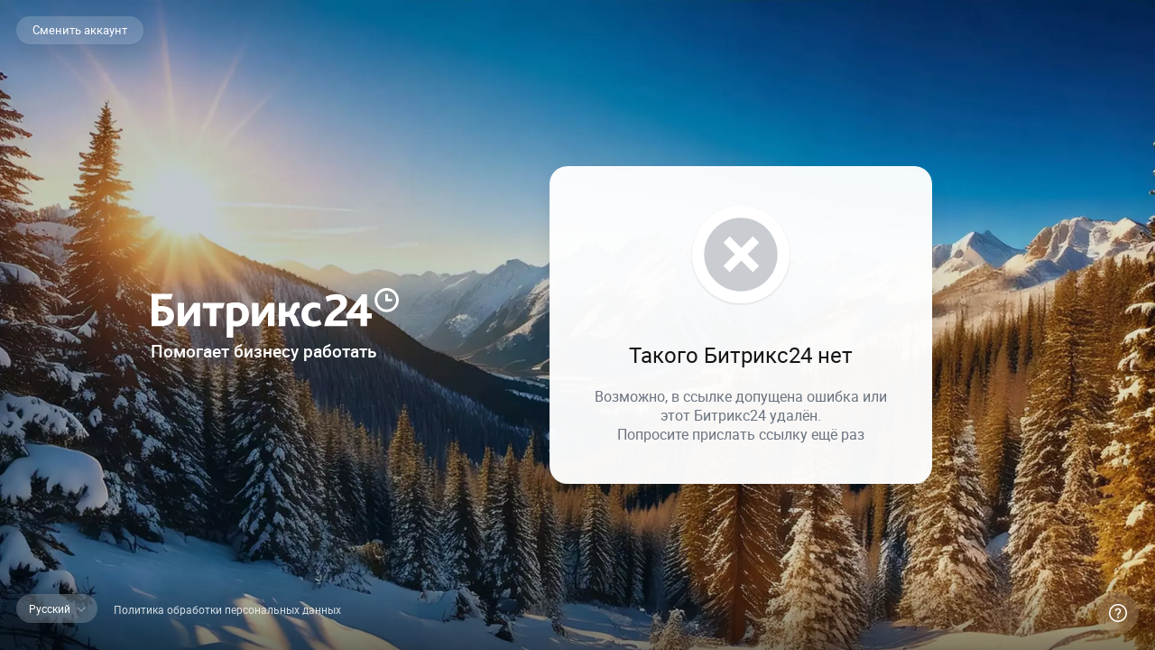

--- FILE ---
content_type: text/html; charset=UTF-8
request_url: https://auth2.bitrix24.net/oauth/authorize/?user_lang=ru&client_id=b24.5e3aa0eb8d6be8.52441252&redirect_uri=https%3A%2F%2Fwgladiator.bitrix24.ru%2Fbitrix%2Fredirect.php%3Fauth_service_id%3DBitrix24Net%26goto%3Dhttp%253A%252F%252Fcamsoda.com%252Fredir%253Furl%253Dgamekey-club.ru%252Fcontact%252F&scope=auth,profile&response_type=code&mode=page&state=site_id%3Ds1%26backurl%3D%252Fbitrix%252Fredirect.php%253Fcheck_key%253D4df51b6460b0cae26d62b9e15ceeda6d%2526goto%253Dhttp%25253A%25252F%25252Fcamsoda.com%25252Fredir%25253Furl%25253Dgamekey-club.ru%25252Fcontact%25252F%26mode%3Dpage
body_size: 13014
content:
<!DOCTYPE html>
<html >
<head>
	<meta name="viewport" content="user-scalable=no, initial-scale=1.0, maximum-scale=1.0, width=320">
	<meta http-equiv="Content-Type" content="text/html;charset=UTF-8"/>
	<link href="/favicon.ico" rel="shortcut icon" type="image/x-icon" />
<!-- Google Tag Manager -->
<script data-skip-moving="true">(function(w,d,s,l,i){w[l]=w[l]||[];w[l].push({'gtm.start':
new Date().getTime(),event:'gtm.js'});var f=d.getElementsByTagName(s)[0],
j=d.createElement(s),dl=l!='dataLayer'?'&l='+l:'';j.async=true;j.src=
'https://www.googletagmanager.com/gtm.js?id='+i+dl;f.parentNode.insertBefore(j,f);
})(window,document,'script','dataLayer','GTM-MH887J');</script>
<!-- End Google Tag Manager -->
	<meta name="robots" content="noindex, nofollow, noarchive, nocache">	<meta property="og:title" content="Войти в Битрикс24" />
	<meta property="og:description" content="" />
	<meta property="og:image" content="https://auth2.bitrix24.net/bitrix/templates/new_design_2024/images/rich_link.jpg" />
	<meta property="og:image:width" content="1200" />
	<meta property="og:image:height" content="630" />
	<meta property="og:url" content="https://auth2.bitrix24.net" />

	<link href="/bitrix/js/ui/design-tokens/dist/ui.design-tokens.min.css?172726981823463" type="text/css"  rel="stylesheet" />
<link href="/bitrix/js/ui/fonts/opensans/ui.font.opensans.min.css?16636886342320" type="text/css"  rel="stylesheet" />
<link href="/bitrix/js/main/popup/dist/main.popup.bundle.min.css?175880037628056" type="text/css"  rel="stylesheet" />
<link href="/bitrix/js/ui/icons/base/ui.icons.base.min.css?16854424931067" type="text/css"  rel="stylesheet" />
<link href="/bitrix/js/ui/icons/b24/ui.icons.b24.min.css?17588004062396" type="text/css"  rel="stylesheet" />
<link href="/bitrix/js/ui/icons/disk/ui.icons.disk.min.css?17588013453322" type="text/css"  rel="stylesheet" />
<link href="/bitrix/js/ui/icons/service/ui.icons.service.min.css?173823583568721" type="text/css"  rel="stylesheet" />
<link href="/bitrix/js/ui/design-tokens/air/dist/air-design-tokens.min.css?1758800406104400" type="text/css"  rel="stylesheet" />
<link href="/bitrix/js/ui/switcher/dist/ui.switcher.bundle.min.css?17588003836763" type="text/css"  rel="stylesheet" />
<link href="/bitrix/js/ui/cnt/ui.cnt.min.css?17588003834259" type="text/css"  rel="stylesheet" />
<link href="/bitrix/js/ui/cnt/dist/cnt.bundle.min.css?17588004065784" type="text/css"  rel="stylesheet" />
<link href="/bitrix/js/ui/icon-set/icon-base.min.css?17588003831604" type="text/css"  rel="stylesheet" />
<link href="/bitrix/js/ui/icon-set/outline/style.min.css?175880134597122" type="text/css"  rel="stylesheet" />
<link href="/bitrix/js/ui/icon-set/main/style.min.css?175880038374857" type="text/css"  rel="stylesheet" />
<link href="/bitrix/js/ui/buttons/dist/ui.buttons.bundle.min.css?175880134574258" type="text/css"  rel="stylesheet" />
<link href="/bitrix/js/b24network/css/b24network.css?1423043194336" type="text/css"  rel="stylesheet" />
<link href="/bitrix/js/ui/fonts/roboto/ui.font.roboto.min.css?16636886344037" type="text/css"  rel="stylesheet" />
<link href="/bitrix/js/ui/fonts/montserrat/ui.font.montserrat.min.css?16636886342209" type="text/css"  rel="stylesheet" />
<link href="/bitrix/cache/css/s1/new_design_2024/kernel_ui_notification/kernel_ui_notification_v1.css?17664749141958" type="text/css"  rel="stylesheet" />
<link href="/bitrix/js/ui/dialogs/messagebox/dist/dialogs.bundle.min.css?1758800383691" type="text/css"  rel="stylesheet" />
<link href="/bitrix/js/b24network/css/oauth_sbbol.min.css?1725629581353" type="text/css"  rel="stylesheet" />
<link href="/bitrix/js/ui/icon-set/actions/style.min.css?175880038319578" type="text/css"  rel="stylesheet" />
<link href="/bitrix/js/main/sidepanel/dist/side-panel.bundle.min.css?175880133920958" type="text/css"  rel="stylesheet" />
<link href="/bitrix/js/main/helper/css/helper.min.css?16854424971226" type="text/css"  rel="stylesheet" />
<link href="/bitrix/js/ui/hint/ui.hint.min.css?17272698292070" type="text/css"  rel="stylesheet" />
<link href="/bitrix/js/b24network/vue/adaptivecaptcha/dist/adaptivecaptcha.bundle.min.css?17411821752335" type="text/css"  rel="stylesheet" />
<link href="/bitrix/js/ui/progressbar/dist/progressbar.bundle.min.css?17272698293899" type="text/css"  rel="stylesheet" />
<link href="/bitrix/js/b24network/vue/animated-icon/dist/animated-icon.bundle.min.css?1758801351125" type="text/css"  rel="stylesheet" />
<link href="/bitrix/js/b24network/vue/base-components/dist/base-components.bundle.min.css?176647491491345" type="text/css"  rel="stylesheet" />
<link href="/bitrix/js/b24network/vue/cross-scenario-shared-js/dist/cross-scenario-shared-js.bundle.min.css?1732024470213" type="text/css"  rel="stylesheet" />
<link href="/bitrix/js/b24network/vue/page-base/dist/page-base.bundle.min.css?1741182175316" type="text/css"  rel="stylesheet" />
<link href="/bitrix/js/b24network/vue/portal-list/dist/portal-list.bundle.min.css?17627727814017" type="text/css"  rel="stylesheet" />
<link href="/bitrix/js/b24network/vue/sign-in-to-portal-form/dist/sign-in-to-portal-form.bundle.min.css?17645956401793" type="text/css"  rel="stylesheet" />
<link href="/bitrix/js/b24network/vue/logging-in-scenario/dist/logging-in-scenario.bundle.min.css?17664749145414" type="text/css"  rel="stylesheet" />
<link href="/bitrix/cache/css/s1/new_design_2024/template_76e145e70cd9ffac414a360ef9840c88/template_76e145e70cd9ffac414a360ef9840c88_v1.css?176647491481236" type="text/css"  data-template-style="true" rel="stylesheet" />
	<script>if(!window.BX)window.BX={};if(!window.BX.message)window.BX.message=function(mess){if(typeof mess==='object'){for(let i in mess) {BX.message[i]=mess[i];} return true;}};</script>
<script>(window.BX||top.BX).message({"pull_server_enabled":"Y","pull_config_timestamp":0,"shared_worker_allowed":"Y","pull_guest_mode":"N","pull_guest_user_id":0,"pull_worker_mtime":1751285934});(window.BX||top.BX).message({"PULL_OLD_REVISION":"Для продолжения корректной работы с сайтом необходимо перезагрузить страницу."});</script>
<script>(window.BX||top.BX).message({"JS_CORE_LOADING":"Загрузка...","JS_CORE_NO_DATA":"- Нет данных -","JS_CORE_WINDOW_CLOSE":"Закрыть","JS_CORE_WINDOW_EXPAND":"Развернуть","JS_CORE_WINDOW_NARROW":"Свернуть в окно","JS_CORE_WINDOW_SAVE":"Сохранить","JS_CORE_WINDOW_CANCEL":"Отменить","JS_CORE_WINDOW_CONTINUE":"Продолжить","JS_CORE_H":"ч","JS_CORE_M":"м","JS_CORE_S":"с","JSADM_AI_HIDE_EXTRA":"Скрыть лишние","JSADM_AI_ALL_NOTIF":"Показать все","JSADM_AUTH_REQ":"Требуется авторизация!","JS_CORE_WINDOW_AUTH":"Войти","JS_CORE_IMAGE_FULL":"Полный размер"});</script>

<script src="/bitrix/js/main/core/core.min.js?1758800411229643"></script>

<script>BX.Runtime.registerExtension({"name":"main.core","namespace":"BX","loaded":true});</script>
<script>BX.setJSList(["\/bitrix\/js\/main\/core\/core_ajax.js","\/bitrix\/js\/main\/core\/core_promise.js","\/bitrix\/js\/main\/polyfill\/promise\/js\/promise.js","\/bitrix\/js\/main\/loadext\/loadext.js","\/bitrix\/js\/main\/loadext\/extension.js","\/bitrix\/js\/main\/polyfill\/promise\/js\/promise.js","\/bitrix\/js\/main\/polyfill\/find\/js\/find.js","\/bitrix\/js\/main\/polyfill\/includes\/js\/includes.js","\/bitrix\/js\/main\/polyfill\/matches\/js\/matches.js","\/bitrix\/js\/ui\/polyfill\/closest\/js\/closest.js","\/bitrix\/js\/main\/polyfill\/fill\/main.polyfill.fill.js","\/bitrix\/js\/main\/polyfill\/find\/js\/find.js","\/bitrix\/js\/main\/polyfill\/matches\/js\/matches.js","\/bitrix\/js\/main\/polyfill\/core\/dist\/polyfill.bundle.js","\/bitrix\/js\/main\/core\/core.js","\/bitrix\/js\/main\/polyfill\/intersectionobserver\/js\/intersectionobserver.js","\/bitrix\/js\/main\/lazyload\/dist\/lazyload.bundle.js","\/bitrix\/js\/main\/polyfill\/core\/dist\/polyfill.bundle.js","\/bitrix\/js\/main\/parambag\/dist\/parambag.bundle.js"]);
</script>
<script>BX.Runtime.registerExtension({"name":"ui.design-tokens","namespace":"window","loaded":true});</script>
<script>BX.Runtime.registerExtension({"name":"ui.fonts.opensans","namespace":"window","loaded":true});</script>
<script>BX.Runtime.registerExtension({"name":"main.popup","namespace":"BX.Main","loaded":true});</script>
<script>BX.Runtime.registerExtension({"name":"popup","namespace":"window","loaded":true});</script>
<script>BX.Runtime.registerExtension({"name":"ui.icons.base","namespace":"window","loaded":true});</script>
<script>BX.Runtime.registerExtension({"name":"ui.icons.b24","namespace":"window","loaded":true});</script>
<script>BX.Runtime.registerExtension({"name":"ui.icons.disk","namespace":"window","loaded":true});</script>
<script>BX.Runtime.registerExtension({"name":"ui.icons.service","namespace":"window","loaded":true});</script>
<script>BX.Runtime.registerExtension({"name":"ui.icons","namespace":"window","loaded":true});</script>
<script>BX.Runtime.registerExtension({"name":"ui.design-tokens.air","namespace":"window","loaded":true});</script>
<script>BX.Runtime.registerExtension({"name":"ui.icon-set.api.core","namespace":"BX.UI.IconSet","loaded":true});</script>
<script>(window.BX||top.BX).message({"UI_SWITCHER_ON":"вкл","UI_SWITCHER_OFF":"выкл"});(window.BX||top.BX).message({"UI_SWITCHER_ON":"вкл","UI_SWITCHER_OFF":"выкл"});</script>
<script>BX.Runtime.registerExtension({"name":"ui.switcher","namespace":"BX.UI","loaded":true});</script>
<script>BX.Runtime.registerExtension({"name":"ui.cnt","namespace":"BX.UI","loaded":true});</script>
<script>BX.Runtime.registerExtension({"name":"ui.icon-set","namespace":"window","loaded":true});</script>
<script>BX.Runtime.registerExtension({"name":"ui.icon-set.outline","namespace":"window","loaded":true});</script>
<script>BX.Runtime.registerExtension({"name":"ui.icon-set.main","namespace":"window","loaded":true});</script>
<script>(window.BX||top.BX).message({"UI_BUTTONS_SAVE_BTN_TEXT":"Сохранить","UI_BUTTONS_CREATE_BTN_TEXT":"Создать","UI_BUTTONS_ADD_BTN_TEXT":"Добавить","UI_BUTTONS_SEND_BTN_TEXT":"Отправить","UI_BUTTONS_CANCEL_BTN_TEXT":"Отменить","UI_BUTTONS_CLOSE_BTN_TEXT":"Закрыть","UI_BUTTONS_APPLY_BTN_TEXT":"Применить"});</script>
<script>BX.Runtime.registerExtension({"name":"ui.buttons","namespace":"BX.UI","loaded":true});</script>
<script>(window.BX||top.BX).message({"B24NET_INVITE_TITLE":"Отправка приглашения","B24NET_INVITE_TEXT":"Соцсеть не поддерживает отправку приглашений, но вы можете скопировать и отправить ссылку на Битрикс24.Network своему другу.","B24NET_INVITE_SEND":"Отправить","B24NET_INVITE_SENT":"Приглашение отправлено","B24NET_INVITE_ERROR":"Ошибка отправки","B24NET_SOC_WIZARD":"Добавление друзей в ваш \u003Cbr\u003EБитрикс24.Network","B24NET_EMAIL_EMPTY_ERROR":"Не указан Email","B24NET_EMAIL_INCORRECT_ERROR":"Некорректный Email"});</script>
<script>BX.Runtime.registerExtension({"name":"b24network","namespace":"window","loaded":true});</script>
<script>BX.Runtime.registerExtension({"name":"ui.fonts.roboto","namespace":"window","loaded":true});</script>
<script>BX.Runtime.registerExtension({"name":"ui.fonts.montserrat","namespace":"window","loaded":true});</script>
<script>BX.Runtime.registerExtension({"name":"main.polyfill.customevent","namespace":"window","loaded":true});</script>
<script>BX.Runtime.registerExtension({"name":"main.polyfill.complex","namespace":"window","loaded":true});</script>
<script>BX.Runtime.registerExtension({"name":"ui.notification","namespace":"window","loaded":true});</script>
<script>(window.BX||top.BX).message({"UI_MESSAGE_BOX_OK_CAPTION":"OK","UI_MESSAGE_BOX_CANCEL_CAPTION":"Отмена","UI_MESSAGE_BOX_YES_CAPTION":"Да","UI_MESSAGE_BOX_NO_CAPTION":"Нет"});</script>
<script>BX.Runtime.registerExtension({"name":"ui.dialogs.messagebox","namespace":"BX.UI.Dialogs","loaded":true});</script>
<script type="extension/settings" data-extension="b24network.component.useractions">{"analyticsConfig":{"options":{"isEnabled":true},"context":{"sessionId":"j6pfk2m1fqrqn7td","userId":null,"userAuthorized":false,"authType":"","authSubType":"","startPoint":"unknown","portalName":"","regionHost":"ru","regionUser":"ru","regionIp":"US"}}}</script>
<script>BX.Runtime.registerExtension({"name":"b24network.component.useractions","namespace":"BX.Network","loaded":true});</script>
<script>(window.BX||top.BX).message({"EXT_B24NETWORK_FLOWTOKEN_RELOAD_POPUP_MESSAGE":"Время сессии истекло. Обновите страницу","EXT_B24NETWORK_FLOWTOKEN_RELOAD_POPUP_BUTTON":"Обновить"});</script>
<script type="extension/settings" data-extension="b24network.security.flowtoken">{"rn":"flow-token-unique-id","ftv":"o@oo!p@!!#s","dmmc":8}</script>
<script>BX.Runtime.registerExtension({"name":"b24network.security.flowtoken","namespace":"BX.B24network.Security","loaded":true});</script>
<script>BX.Runtime.registerExtension({"name":"b24network.component","namespace":"BX.Network","loaded":true});</script>
<script>BX.Runtime.registerExtension({"name":"fx","namespace":"window","loaded":true});</script>
<script>BX.Runtime.registerExtension({"name":"main.pageobject","namespace":"BX","loaded":true});</script>
<script>(window.BX||top.BX).message({"CORE_CLIPBOARD_COPY_SUCCESS":"Скопировано","CORE_CLIPBOARD_COPY_FAILURE":"Не удалось скопировать"});</script>
<script>BX.Runtime.registerExtension({"name":"clipboard","namespace":"window","loaded":true});</script>
<script>BX.Runtime.registerExtension({"name":"ui.icon-set.actions","namespace":"window","loaded":true});</script>
<script>(window.BX||top.BX).message({"MAIN_SIDEPANEL_CLOSE":"Закрыть","MAIN_SIDEPANEL_PRINT":"Печать","MAIN_SIDEPANEL_NEW_WINDOW":"Открыть в новом окне","MAIN_SIDEPANEL_COPY_LINK":"Скопировать ссылку","MAIN_SIDEPANEL_MINIMIZE":"Свернуть","MAIN_SIDEPANEL_REMOVE_ALL":"Удалить всё из быстрого доступа"});</script>
<script>BX.Runtime.registerExtension({"name":"main.sidepanel","namespace":"BX.SidePanel","loaded":true});</script>
<script>BX.Runtime.registerExtension({"name":"sidepanel","namespace":"window","loaded":true});</script>
<script>(window.BX||top.BX).message({"MAIN_HELPER_LOADER":"Загрузка...","MAIN_HELPER_TITLE":"Поддержка"});</script>
<script>BX.Runtime.registerExtension({"name":"helper","namespace":"window","loaded":true});</script>
<script>BX.Runtime.registerExtension({"name":"main.qrcode","namespace":"window","loaded":true});</script>
<script>BX.Runtime.registerExtension({"name":"qrcode","namespace":"window","loaded":true});</script>
<script>BX.Runtime.registerExtension({"name":"ui.hint","namespace":"window","loaded":true});</script>
<script>(window.BX||top.BX).message({"EXT_B24NET_ADAPTIVE_CAPTCHA_ENTER_LETTERS":"Введите буквы с картинки","EXT_B24NET_ADAPTIVE_CAPTCHA_FAILED":"Проверка не пройдена"});</script>
<script>BX.Runtime.registerExtension({"name":"b24network.vue.adaptivecaptcha","namespace":"BX.Network.Vue","loaded":true});</script>
<script>BX.Runtime.registerExtension({"name":"ui.progressbar","namespace":"BX.UI","loaded":true});</script>
<script>BX.Runtime.registerExtension({"name":"ui.lottie","namespace":"BX.UI","loaded":true});</script>
<script>BX.Runtime.registerExtension({"name":"b24network.vue.animated-icon","namespace":"BX.B24network.Vue.AnimatedIcon","loaded":true});</script>
<script>(window.BX||top.BX).message({"EXT_B24NET_BASE_COMPS_HELP":"Помощь","EXT_B24NET_BASE_COMPS_ENTER":"Войти","EXT_B24NET_BASE_COMPS_EXIT":"Выйти","EXT_B24NET_BASE_COMPS_SSO_LOGIN":"SSO","EXT_B24NET_BASE_COMPS_CHANGE":"сменить","EXT_B24NET_BASE_COMPS_YOUR_NAME":"Имя","EXT_B24NET_BASE_COMPS_CONTINUE":"Продолжить","EXT_B24NET_BASE_COMPS_YOUR_B24":"Ваши Битрикс24","EXT_B24NET_BASE_COMPS_YOUR_PASSWORD":"Ваш пароль","EXT_B24NET_BASE_COMPS_CREATE_NEW":"Создать новый","EXT_B24NET_BASE_COMPS_YOUR_SURNAME":"Фамилия","EXT_B24NET_BASE_COMPS_REMEMBER_ME":"Запомнить меня","EXT_B24NET_BASE_COMPS_ENTER_WITH":"Войти с помощью","EXT_B24NET_BASE_COMPS_CREATE_B24":"Создать Битрикс24","EXT_B24NET_BASE_COMPS_CHANGE_ACCOUNT":"Сменить аккаунт","EXT_B24NET_BASE_COMPS_REMEMBER_LATER":"Напомнить позже","EXT_B24NET_BASE_COMPS_CHOOSE_ACCOUNT":"Выберите аккаунт","EXT_B24NET_BASE_COMPS_ENTER_WITHOUT_SSO":"Войти без SSO","EXT_B24NET_BASE_COMPS_HAS_DIGITS":"Содержит цифры (0-9)","EXT_B24NET_BASE_COMPS_HAS_SPECIAL_CHARS":"Содержит спецсимволы (#SPECIAL_CHARS#)","EXT_B24NET_BASE_COMPS_CAPTCHA_TOS":"Условия использовния","EXT_B24NET_BASE_COMPS_CAPTCHA_POLICY":"Конфиденциальность","EXT_B24NET_BASE_COMPS_ACCEPT_INVITE":"Принять приглашение","EXT_B24NET_BASE_COMPS_I_FORGOT_PASSWORD":"Не помню пароль","EXT_B24NET_BASE_COMPS_COMPOSE_PASSWORD":"Придумайте пароль","EXT_B24NET_BASE_COMPS_RECAPTCHA":"Защита от спама reCAPTCHA","EXT_B24NET_BASE_COMPS_CORPORATE_EMAIL":"Корпоративная почта","EXT_B24NET_BASE_COMPS_PASSWORDS_DIFFER":"Пароли не совпадают","EXT_B24NET_BASE_COMPS_ADD_NEW_ACCOUNT":"Войти под другим аккаунтом","EXT_B24NET_BASE_COMPS_LONG_ENOUGH_PASS":"Минимум #NUMBER# символов","EXT_B24NET_BASE_COMPS_ENTER_WITH_QR":"Вход без логина[br]и пароля","EXT_B24NET_BASE_COMPS_RESEND_CODE_AGAIN":"Прислать код ещё раз","EXT_B24NET_BASE_COMPS_CREATE_NEW_B24":"Создайте новый Битрикс24","EXT_B24NET_BASE_COMPS_YOUR_NAME_AND_SURNAME":"Имя и фамилия","EXT_B24NET_BASE_COMPS_RESEND_LINK_AGAIN":"Прислать ссылку ещё раз","EXT_B24NET_BASE_COMPS_YANDEX_CAPTCHA":"Защита от спама Яндекс СмартКапча","EXT_B24NET_BASE_COMPS_HAS_LETTERS":"Содержит большие латинские буквы (A-Z)","EXT_B24NET_BASE_COMPS_PERSONAL_DATA_POLICY":"Политика обработки персональных данных","EXT_B24NET_BASE_COMPS_RESEND_TIMEOUT":"Запросить повторно можно через #SECONDS# секунд","EXT_B24NET_BASE_COMPS_CONFIRM_WEBINARS":"Я хочу получать приглашения на бесплатные вебинары","EXT_B24NET_BASE_COMPS_CONFIRM_ADS":"Я [a]соглашаюсь[\/a] получать рекламно-информационные материалы","EXT_B24NET_BASE_COMPS_CODE_SENT_SMS_WITH_CODE":"Мы отправили СМС с кодом подтверждения[br]на [b]#USER_CONTACT#[\/b]","EXT_B24NET_BASE_COMPS_CODE_SENT_MAIL_WITH_CODE":"Мы отправили письмо с кодом подтверждения[br]на [b]#USER_CONTACT#[\/b]","EXT_B24NET_BASE_COMPS_QR_INSTRUCTIONS":"Наведите камеру[br]на QR-код, чтобы быстро[br]войти в Битрикс24","EXT_B24NET_BASE_COMPS_CONFIRM_USER_AGREEMENT":"Нажимая кнопку «Продолжить», вы подтверждаете, что принимаете [user-agreement]пользовательское соглашение[\/user-agreement] и даёте [pd-consent]согласие[\/pd-consent] на обработку персональных данных.","EXT_B24NET_BASE_COMPS_INSTALL_APP_WITH_QR":"Если у вас ещё нет мобильного приложения,[br] установите его с помощью этого QR","EXT_B24NET_BASE_COMPS_YOU_HAVE_ACCOUNT_WITHOUT_B24":"У вас нет ни одного Битрикс24.[br]Создайте новый","EXT_B24NET_BASE_COMPS_SCAN_QR_FOR_MOBILE_APP":"Отсканируйте QR-код на экране, чтобы установить мобильное приложение Битрикс24","EXT_B24NET_BASE_COMPS_ACCOUNT_BUTTON_LOGOUT":"Сменить аккаунт","EXT_B24NET_BASE_COMPS_PORTAL_USER_TYPE_GUEST":"ГОСТЬ","EXT_B24NET_BASE_COMPS_PORTAL_USER_TYPE_ADMIN":"АДМИНИСТРАТОР","EXT_B24NET_BASE_COMPS_PORTAL_USER_TYPE_EXTRANET":"ЭКСТРАНЕТ","EXT_B24NET_BASE_COMPS_INVITE":"ПРИГЛАШЕНИЕ","EXT_B24NET_BASE_COMPS_ACCEPT":"Принять","EXT_B24NET_BASE_COMPS_YOUR_ACCOUNT":"ВАШ АККАУНТ","EXT_B24NET_BASE_COMPS_ENTER_EMAIL":"Введите e-mail","EXT_B24NET_BASE_COMPS_YOUR_B24_ADDRESS":"Адрес вашего Битрикс24","EXT_B24NET_BASE_COMPS_CANT_ENTER":"Не получается войти?","EXT_B24NET_BASE_COMPS_INDICATE_YOUR_B24_ADDRESS":"Укажите адрес вашего Битрикс24 (например, mycompany.bitrix24.ru)","EXT_B24NET_BASE_COMPS_INDICATE_B24_ADDRESS":"Указать адрес Битрикс24"});</script>
<script type="extension/settings" data-extension="b24network.vue.base-components">{"phoneCodeSize":6,"emailCodeSize":6,"currentLanguage":"ru","networkLegalLinks":{"personalDataPolicy":"https:\/\/www.bitrix24.ru\/about\/privacy.php"},"isDigitRequired":true,"minPasswordSize":10,"isUpperCaseRequired":true,"isLowerCaseRequired":true,"isSpecialCharsRequired":false,"loginPlaceholder":"name@company.ru","portalDomainNamePlaceholder":"team.bitrix.ru","specialChars":",.\u003C\u003E\/?;:\u0027\u0022[]{}\\|`~!@#$%^\u0026*()_+=-","showConfirmationCodeOnForm":true}</script>
<script>BX.Runtime.registerExtension({"name":"b24network.vue.base-components","namespace":"BX.Network.Vue.BaseComponents","loaded":true});</script>
<script>(window.BX||top.BX).message({"EXT_B24NET_LOGGING_IN_USE_EMAIL":"Для входа используйте e-mail","EXT_B24NET_LOGGING_IN_FILL_MANDATORY_FIELD":"Заполните обязательное поле","EXT_B24NET_LOGGING_IN_USE_EMAIL_OR_PHONE":"Используйте e-mail или телефон"});</script>
<script>BX.Runtime.registerExtension({"name":"b24network.vue.cross-scenario-shared-js","namespace":"BX.Network.Vue.CrossScenarioSharedJs","loaded":true});</script>
<script>BX.Runtime.registerExtension({"name":"b24network.vue.navigation-button","namespace":"BX.Network.Vue.NavigationButton","loaded":true});</script>
<script>BX.Runtime.registerExtension({"name":"b24network.vue.page-base","namespace":"BX.Network.Vue.PageBase","loaded":true});</script>
<script>BX.Runtime.registerExtension({"name":"b24network.vue.portal-list","namespace":"BX.B24network.Vue.PortalList","loaded":true});</script>
<script>BX.Runtime.registerExtension({"name":"b24network.vue.waitingspinner","namespace":"BX.B24network.Vue","loaded":true});</script>
<script>BX.Runtime.registerExtension({"name":"ui.vue3.bitrixvue","namespace":"BX.Vue3","loaded":true});</script>
<script>BX.Runtime.registerExtension({"name":"ui.vue3","namespace":"BX.Vue3","loaded":true});</script>
<script>BX.Runtime.registerExtension({"name":"b24network.vue.island","namespace":"BX.B24network.Vue","loaded":true});</script>
<script>BX.Runtime.registerExtension({"name":"ui.linkify","namespace":"BX.UI","loaded":true});</script>
<script>BX.Runtime.registerExtension({"name":"ui.vue3.pinia","namespace":"BX.Vue3.Pinia","loaded":true});</script>
<script>(window.BX||top.BX).message({"EXT_B24NET_SIGN_IN_TO_PORTAL_WHERE_FIND_PORTAL_URL":"Вы можете узнать адрес у коллег или администратора вашего Битрикс24","EXT_B24NET_SIGN_IN_TO_PORTAL_TITLE":"Войти в Битрикс24","EXT_B24NET_SIGN_IN_TO_PORTAL_CONTINUE_BTN":"Продолжить","EXT_B24NET_SIGN_IN_TO_PORTAL_CLOUD_AUTH_BTN":"У меня облачная версия Битрикс24"});</script>
<script>BX.Runtime.registerExtension({"name":"b24network.vue.sign-in-to-portal-form","namespace":"BX.B24network.Vue","loaded":true});</script>
<script>BX.Runtime.registerExtension({"name":"ui.vue3.router","namespace":"BX.Vue3.VueRouter","loaded":true});</script>
<script>(window.BX||top.BX).message({"EXT_B24NET_LOGGING_IN_EMAIL_ONLY":"E-mail","EXT_B24NET_LOGGING_IN_TITLE":"Войти в Битрикс24","EXT_B24NET_LOGGING_IN_TO_PORTAL":"Войти в [b]#PORTAL_NAME#[\/b]","EXT_B24NET_LOGGING_IN_ALMOST_READY":"Почти готово","EXT_B24NET_LOGGING_IN_CHECK_EMAIL":"Проверьте почту","EXT_B24NET_LOGGING_IN_SAVE_AND_ENTER":"Сохранить и войти","EXT_B24NET_LOGGING_IN_INVALID_PASSWORD":"Неверный пароль","EXT_B24NET_LOGGING_IN_UNKNOWN_ERROR_INVITE":"Не удалось подтвердить приглашение. Попробуйте позже","EXT_B24NET_LOGGING_IN_UNKNOWN_ERROR_SIGN_IN":"Не удалось войти в Битрикс24. Попробуйте позже","EXT_B24NET_LOGGING_IN_UNKNOWN_ERROR_PASS_RESTORE":"Не удалось восстановить пароль. Попробуйте позже","EXT_B24NET_LOGGING_IN_EMAIL_OR_PHONE":"E-mail или телефон","EXT_B24NET_LOGGING_IN_YOU_ARE_AUTHORIZED":"Вы авторизованы","EXT_B24NET_LOGGING_IN_ENTER_WITH_SSO":"Войти с помощью SSO","EXT_B24NET_LOGGING_IN_MIN_PASSWORD_SIZE":"Минимум #NUMBER# символов","EXT_B24NET_LOGGING_IN_NO_B24_LIKE_THIS":"Такого Битрикс24 нет","EXT_B24NET_LOGGING_IN_INVITE_CANCELLED":"Приглашение отменено","EXT_B24NET_LOGGING_IN_PASSWORD_RESTORE":"Восстановление пароля","EXT_B24NET_LOGGING_IN_CANT_ENTER_B24":"Не удалось войти в Битрикс24","EXT_B24NET_LOGGING_IN_THINK_UP_PASSWORD":"Придумайте пароль для Битрикс24","EXT_B24NET_LOGGING_IN_FILL_MANDATORY_FIELD":"Заполните обязательное поле","EXT_B24NET_LOGGING_IN_THIS_B24_HAS_SSO":"В этом Битрикс24 включен вход по SSO","EXT_B24NET_LOGGING_IN_ASK_B24_ADMIN":"Обратитесь к администратору вашего Битрикс24","EXT_B24NET_LOGGING_IN_NOT_FOUND_EMAIL":"Такого пользователя нет","EXT_B24NET_LOGGING_IN_YOU_NOT_ACCEPTED_INVITE":"Вы не приняли приглашение[br]в [b]#PORTAL_NAME#[\/b]","EXT_B24NET_LOGGING_IN_INVALID_B24":"Возможно, в ссылке допущена ошибка или этот Битрикс24 удалён.[br]Попросите прислать ссылку ещё раз","EXT_B24NET_LOGGING_IN_JOIN_OUR_TEAM":"Присоединяйтесь к нашей команде[br][b]#PORTAL_NAME#[\/b]","EXT_B24NET_LOGGING_IN_NO_USER_EXISTS_ON_B24":"Такого сотрудника нет[br]в [b]#PORTAL_NAME#[\/b]","EXT_B24NET_LOGGING_IN_EMAIL_IS_LINKED_WITH_SOC_SERV":"Этот e-mail привязан[br]к аккаунту соцсети","EXT_B24NET_LOGGING_IN_CREATE_PASSORD_SOCSERV_ACCOUNT":"или войти по паролю","EXT_B24NET_LOGGING_IN_USE_SOC_SERV_FOR_ENTER":"Войти с помощью:","EXT_B24NET_LOGGING_IN_NOT_FOUND_PHONE":"Такого пользователя нет","EXT_B24NET_LOGGING_IN_PASS_RESTORE_EMAIL":"Мы отправим ссылку для восстановления пароля на почту","EXT_B24NET_LOGGING_IN_PASS_RESTORE_PHONE":"Мы отправим СМС с кодом восстановления пароля на этот номер","EXT_B24NET_LOGGING_IN_EMAIL_SENT_TO":"Мы отправили ссылку для восстановления пароля[br]на [b]#EMAIL#[\/b]","EXT_B24NET_LOGGING_IN_ADMIN_NOT_CONFIRMED_INVITE_PHONE":"Администратор вашего Битрикс24 должен[br]подтвердить вход","EXT_B24NET_LOGGING_IN_ADMIN_NOT_CONFIRMED_INVITE_EMAIL":"Администратор вашего Битрикс24 должен[br]подтвердить вход. После этого вам придёт письмо[br]на [b]#USER_EMAIL#[\/b]","EXT_B24NET_LOGGING_IN_INVITE_IS_FOR_ANOTHER":"Это приглашение в [b]#PORTAL_NAME#[\/b] было[br]создано для другого пользователя","EXT_B24NET_LOGGING_IN_CONFIRM_EMAIL_TO_CONTINUE_WITH_B24":"Чтобы продолжить работу в Битрикс24,[br]необходимо подтвердить вашу почту","EXT_B24NET_LOGGING_IN_NON_SSO_USER_ENTERS_SSO_PORTAL":"В [b]#PORTAL_NAME#[\/b] включен режим SSO. Убедитесь, что вы вошли[br]с помощью корпоративного аккаунта","EXT_B24NET_LOGGING_IN_CHECK_INET_AND_TRY_AGAIN":"Проверьте доступ к интернету и попробуйте ещё раз.[br]Если ошибка повторится, обратитесь к администратору вашего Битрикс24","EXT_B24NET_LOGGING_IN_USER_JOIN_TO_COLLAB":"Присоединяйтесь к коллабе[br][b]#COLLAB_NAME#[\/b]","EXT_B24NET_LOGGING_IN_SCAN_QR_FOR_MOBILE_APP":"Отсканируйте QR-код на экране, чтобы установить мобильное приложение Битрикс24","EXT_B24NET_LOGGING_CANT_CONNECT":"Не удалось присоединиться к [b]#PORTAL_NAME#[\/b]","EXT_B24NET_LOGGING_ADMIN_HAS_DISABLED_INVITES":"Сообщите тому, кто прислал вам приглашение, что администратор Битрикс24 отключил возможность регистрации по ссылке","EXT_B24NET_LOGGING_IN_INVITE_LINK_IS_DEPRECATED":"Эта ссылка устарела","EXT_B24NET_LOGGING_IN_ASK_NEW_INVITE":"Попросите отправителя прислать вам новое приглашение","EXT_B24NET_LOGGING_IN_ADMIN_HAS_DISABLED_INVITE":"Администратор Битрикс24 отменил ваше приглашение. Чтобы узнать причину, обратитесь к тому, кто прислал вам ссылку","EXT_B24NET_LOGGING_IN_CANT_SEND_CONFIRMATION_EMAIL":"Не удалось отправить письмо с кодом подтверждением. Попросите администратора вашего Битрикс24 обратиться в поддержку","EXT_B24NET_LOGGING_IN_SOMETHING_WENT_WRONG":"Что-то пошло не так","EXT_B24NET_LOGGING_INCORRECT_B24_ADDRESS":"Некорректный адрес Битрикс24"});</script>
<script type="extension/settings" data-extension="b24network.vue.logging-in-scenario">{"shouldShowCreateButtonOnAuthPage":false}</script>
<script>BX.Runtime.registerExtension({"name":"b24network.vue.logging-in-scenario","namespace":"BX.Network.Vue.LoggingInScenario","loaded":true});</script>
<script>(window.BX||top.BX).message({"LANGUAGE_ID":"ru","FORMAT_DATE":"DD.MM.YYYY","FORMAT_DATETIME":"DD.MM.YYYY HH:MI:SS","COOKIE_PREFIX":"BITRIX_SM","SERVER_TZ_OFFSET":"10800","UTF_MODE":"Y","SITE_ID":"s1","SITE_DIR":"\/","USER_ID":"","SERVER_TIME":1767548076,"USER_TZ_OFFSET":0,"USER_TZ_AUTO":"Y","bitrix_sessid":"4f2980cd0b329a5b127571e61d7dd229"});</script>


<script  src="/bitrix/cache/js/s1/new_design_2024/kernel_main/kernel_main_v1.js?176647531415607"></script>
<script src="/bitrix/js/pull/protobuf/protobuf.min.js?160305079776433"></script>
<script src="/bitrix/js/pull/protobuf/model.min.js?160305079714190"></script>
<script src="/bitrix/js/main/core/core_promise.min.js?15676731232490"></script>
<script src="/bitrix/js/rest/client/rest.client.min.js?16030508189240"></script>
<script src="/bitrix/js/pull/client/pull.client.min.js?175128593449849"></script>
<script src="/bitrix/js/main/popup/dist/main.popup.bundle.min.js?175880133967261"></script>
<script src="/bitrix/js/ui/icon-set/api/core/dist/ui.icon-set.core.bundle.min.js?175880134534458"></script>
<script src="/bitrix/js/ui/switcher/dist/ui.switcher.bundle.min.js?17588003838553"></script>
<script src="/bitrix/js/ui/cnt/dist/cnt.bundle.min.js?175880040610460"></script>
<script src="/bitrix/js/ui/buttons/dist/ui.buttons.bundle.min.js?175880134560613"></script>
<script src="/bitrix/js/b24network/b24network.min.js?158772320413077"></script>
<script  src="/bitrix/cache/js/s1/new_design_2024/kernel_main_polyfill_customevent/kernel_main_polyfill_customevent_v1.js?17664749141051"></script>
<script  src="/bitrix/cache/js/s1/new_design_2024/kernel_ui_notification/kernel_ui_notification_v1.js?176647491417837"></script>
<script src="/bitrix/js/ui/dialogs/messagebox/dist/dialogs.bundle.min.js?17588003836528"></script>
<script src="/bitrix/js/b24network/component/useractions/dist/useractions.bundle.js?174602065212629"></script>
<script src="/bitrix/js/b24network/security/flowtoken/dist/flowtoken.bundle.min.js?17249346792557"></script>
<script src="/bitrix/js/b24network/component/dist/component.bundle.js?172061732222677"></script>
<script src="/bitrix/js/main/core/core_clipboard.min.js?16624803282246"></script>
<script src="/bitrix/js/main/sidepanel/dist/side-panel.bundle.min.js?175880133990423"></script>
<script src="/bitrix/js/main/helper/helper.min.js?17588003856072"></script>
<script src="/bitrix/js/main/qrcode/qrcode.min.js?143177520620123"></script>
<script src="/bitrix/js/ui/hint/ui.hint.min.js?17382358304879"></script>
<script src="/bitrix/js/b24network/vue/adaptivecaptcha/dist/adaptivecaptcha.bundle.min.js?17411821757297"></script>
<script src="/bitrix/js/ui/progressbar/dist/progressbar.bundle.min.js?17272698298204"></script>
<script src="/bitrix/js/ui/lottie/dist/lottie.bundle.min.js?1699456132291731"></script>
<script src="/bitrix/js/b24network/vue/animated-icon/dist/animated-icon.bundle.min.js?1758801351763107"></script>
<script src="/bitrix/js/b24network/vue/base-components/dist/base-components.bundle.min.js?176647491479313"></script>
<script src="/bitrix/js/b24network/vue/cross-scenario-shared-js/dist/cross-scenario-shared-js.bundle.min.js?176459564016815"></script>
<script src="/bitrix/js/b24network/vue/navigation-button/dist/navigation-button.bundle.min.js?17411821752068"></script>
<script src="/bitrix/js/b24network/vue/page-base/dist/page-base.bundle.min.js?17411821751845"></script>
<script src="/bitrix/js/b24network/vue/portal-list/dist/portal-list.bundle.min.js?17627727827112"></script>
<script src="/bitrix/js/b24network/vue/waitingspinner/dist/WaitingSpinner.bundle.min.js?1734101810822"></script>
<script src="/bitrix/js/ui/vue3/bitrixvue/dist/bitrixvue.bundle.min.js?173823582715159"></script>
<script src="/bitrix/js/ui/vue3/vue/prod/dist/vue.bundle.js?1738235821166899"></script>
<script src="/bitrix/js/b24network/vue/island/dist/island.bundle.min.js?1762772781397"></script>
<script src="/bitrix/js/ui/linkify/dist/linkify.bundle.min.js?172794634322081"></script>
<script src="/bitrix/js/ui/vue3/pinia/dist/pinia.bundle.min.js?173823582123817"></script>
<script src="/bitrix/js/b24network/vue/sign-in-to-portal-form/dist/sign-in-to-portal-form.bundle.min.js?17645956404021"></script>
<script src="/bitrix/js/ui/vue3/router/dist/vue-router.bundle.min.js?173823582143988"></script>
<script src="/bitrix/js/b24network/vue/logging-in-scenario/dist/logging-in-scenario.bundle.min.js?176647491469101"></script>
<script>BX.setJSList(["\/bitrix\/js\/main\/core\/core_fx.js","\/bitrix\/js\/main\/pageobject\/dist\/pageobject.bundle.js","\/bitrix\/js\/main\/core\/core_timer.js","\/bitrix\/js\/main\/polyfill\/customevent\/main.polyfill.customevent.js","\/bitrix\/js\/ui\/notification\/ui.notification.balloon.js","\/bitrix\/js\/ui\/notification\/ui.notification.stack.js","\/bitrix\/js\/ui\/notification\/ui.notification.center.js"]);</script>
<script>BX.setCSSList(["\/bitrix\/js\/ui\/notification\/ui.notification.css","\/bitrix\/templates\/new_design_2024\/themes\/winter_ru\/styles.css","\/bitrix\/templates\/new_design_2024\/template_styles.css"]);</script>
<script>
					if (Intl && Intl.DateTimeFormat)
					{
						const timezone = Intl.DateTimeFormat().resolvedOptions().timeZone;
						document.cookie = "BITRIX_SM_TZ=" + timezone + "; path=/; expires=Fri, 01 Jan 2027 00:00:00 +0300";
						
					}
				</script>
<link rel="preload" href="/bitrix/templates/new_design_2024/themes/winter_ru/images/bg/horizontal-1920-preview.webp" as="image">
<link rel="preload" href="/bitrix/templates/new_design_2024/themes/winter_ru/images/bg/horizontal-1024-preview.webp" as="image">
<link rel="preload" href="/bitrix/templates/new_design_2024/themes/winter_ru/images/bg/vert-1024-preview.webp" as="image">



	<title>Войти в Битрикс24</title>
</head>


<body class="b24net-bg home ru">

<!-- Google Tag Manager (noscript) -->
<noscript><iframe src="https://www.googletagmanager.com/ns.html?id=GTM-MH887J"
height="0" width="0" style="display:none;visibility:hidden"></iframe></noscript>
<!-- End Google Tag Manager (noscript) -->
<div class="b24net-body b24network-auth" id="b24network-auth">
	<div class="b24net-body__header">
		<div class="b24net-body__header-left">
			<a class="b24-network-auth-cover__logo" href="https://www.bitrix24.ru">
				<img
					src="/bitrix/templates/new_design_2024/images/bitrix24-logo-ru.svg"
					class="b24-network-auth-cover__logo-image"
					alt=""
				>
			</a>
			<div class="b24-network-auth-cover-header">Помогает бизнесу работать</div>
		</div>
		<div class="b24net-body__header-right">
			<!-- teleport -->
		</div>
	</div>
	<div class="b24net-body__aside b24-network-auth-cover">
		<div class="b24-network-auth-cover-top">
			<div class="b24-network-auth-cover-img-block">
				<a class="b24-network-auth-cover__logo" href="https://www.bitrix24.ru">
					<img
						src="/bitrix/templates/new_design_2024/images/bitrix24-logo-ru.svg"
						class="b24-network-auth-cover__logo-image"
						alt=""
					>
				</a>
			</div>
			<div class="b24-network-auth-cover-header">Помогает бизнесу работать</div>
		</div>
	</div>
	<div class="b24net-body__main b24-network-auth-form">
		<div class="b24net-body__main-content">


	<div id="application"></div>
	<script>
		(new window.BX.Network.Vue.LoggingInScenario.Init(
			{"currentLanguageId":"ru","captchaSettings":{"captchaType":"yandex_smart_captcha","isEnabled":true,"yandexCaptchaClientKey":"ysc1_qv64X8DaJIKyyjnfEEQ509kOKTwPqbwcgJujitSTd4aae7d0"},"legalLinks":{"termsOfUsage":"\/terms\/?user_lang=ru","personalDataPolicy":"https:\/\/www.bitrix24.ru\/about\/privacy.php","advertisingAgreement":"https:\/\/www.bitrix24.ru\/about\/advertising.php","personalDataOrder":"https:\/\/www.bitrix24.ru\/about\/dpa_pers.php","endUserLicenseAgreement":"https:\/\/www.bitrix24.ru\/about\/agreement.php","personalDataAgreement":"https:\/\/www.bitrix24.ru\/about\/agreement_net.php","captchaTermsOfUsage":"https:\/\/yandex.ru\/legal\/cloud_terms_smartcaptcha\/","captchaPrivacyPolicy":""},"analyticsConfig":{"options":{"isEnabled":true},"context":{"sessionId":"j6pfk2m1fqrqn7td","userId":null,"userAuthorized":false,"authType":"","authSubType":"","startPoint":"start_portal_auth_begin","portalName":"","regionHost":"ru","regionUser":"ru","regionIp":"US"}},"defaultCountry":null,"userAuthType":"non_auth","userCheckWord":"","inviteExtraData":"","qrCodeLink":"https:\/\/b24.to\/a\/s1\/cloud_auth2\/OpRHJ4BshKTkyAIWzeKU9QwliyNo8AuL","qrCodeConfig":{"pullConfig":{"server":{"version":4,"server_enabled":true,"mode":"personal","hostname":"auth2.bitrix24.net","long_polling":"http:\/\/rtc-v2-ru6.bitrix24.com\/sub2\/","long_pooling_secure":"https:\/\/rtc-v2-ru6.bitrix24.com\/sub2\/","websocket_enabled":true,"websocket":"ws:\/\/rtc-v2-ru6.bitrix24.com\/subws2\/","websocket_secure":"wss:\/\/rtc-v2-ru6.bitrix24.com\/subws2\/","publish_enabled":true,"publish":"http:\/\/rtc-v2-ru6.bitrix24.com\/rest\/","publish_secure":"https:\/\/rtc-v2-ru6.bitrix24.com\/rest\/","config_timestamp":0},"api":{"revision_web":19,"revision_mobile":3},"channels":{"private":{"id":"d1b57af0872b7a6bf21053c81b77a64a:09c8d3693bfad48a806f1af6aa31e079.ce09fefe84b614434a26f033d1d1524ee6626546","public_id":"09c8d3693bfad48a806f1af6aa31e079.4c0fbadfee86e0d20ae3c3280148cb04f83ef868","start":"2026-01-04T20:34:36+03:00","end":"2027-01-04T20:34:36+03:00","type":"private"}},"publicChannels":false},"siteId":"s1","uniqueId":"cloud_auth2","channelTag":"OpRHJ4BshKTkyAIWzeKU9QwliyNo8AuL","allowRedirect":true},"isPhoneEnabled":true,"isSigningInToSsoPortal":false,"collabName":"","forceSsoSignIn":false,"passwordRestoreLogin":"","alreadyInvitedUserDetails":null,"isRedirectToPortalsListWhenAuthorized":false,"redirectUrlWhenAuthorized":null,"shouldShowPortalHostInTitle":false,"signedInUserData":null,"loginHistory":null,"socialServices":null,"invitedUserData":null,"isInvitedUserConfirmed":null,"notYetAcceptedInvites":null,"isDesktopLogin":false,"enteredPortal":{"host":null},"internalErrorCode":"OAUTH_ERROR_WRONG_CLIENT"},
			'#application',
		)).goToPasswordNotices();
	</script>
	
									
					<script>
						window.dataLayer = window.dataLayer || [];
						try
						{
							dataLayer.push({'event': 'reg_start'});
							dataLayer.push({'event': 'reg_start_noauth'});
						}
						catch (e)
						{
							// ignore all exceptions
						}
					</script>
				

						<script>
				BX.Helper.init({
					langId: 'ru',
					frameOpenUrl: 'https://helpdesk.bitrix24.ru/widget2/?action=open&redirect=detail',
				});
			</script>

		</div>
	</div>

	<div class="b24net-body__footer b24-network-auth-cover-footer">
		<div class="b24net-body__footer-privacy--mobile">
			<a class="b24net-privacy-footer-link" href="https://www.bitrix24.ru/about/privacy.php" target="_blank">Политика обработки персональных данных</a>
		</div>
		<div class="b24net-body__footer-left">
			<div id="language-selector" class="b24net-backdrop-btn b24net-language-selector-btn">
				<span class="b24net-backdrop-btn__content">Русский</span>
			</div>
			<div class="b24net-body__footer-privacy--desktop">
				<a class="b24net-privacy-footer-link" href="https://www.bitrix24.ru/about/privacy.php" target="_blank">Политика обработки персональных данных</a>
			</div>
		</div>
		<div class="b24net-body__footer-right">
			<!-- teleport -->
		</div>
	</div>

</div><!--b24network-auth-->


<script>
	(function()
	{
		BX.ready(function()
		{
			BX('b24network-auth').classList.add("b24network-auth-animate");

			var selector = BX('language-selector');
			BX.bind(selector, 'click', function()
			{
				BX.PopupMenu.show(
					'lang-popup',
					selector,
					[
												{
							text: "Русский",
							onclick: function()
							{
								BX.B24Network.changeLanguage('ru');
							}
						},
												{
							text: "Қазақша",
							onclick: function()
							{
								BX.B24Network.changeLanguage('kz');
							}
						},
												{
							text: "English",
							onclick: function()
							{
								BX.B24Network.changeLanguage('en');
							}
						},
											],
					{
						offsetTop: 10,
						offsetLeft: 42,
						angle: {offset: 45},
						animationOptions: false,
						className: 'b24network-language-selector-popup',
						bindOptions: {
							position: 'top',
							forceTop: true,
						}
					}
				);
			});
		});
	})();
</script>
</body>
</html>


--- FILE ---
content_type: text/css
request_url: https://auth2.bitrix24.net/bitrix/js/ui/icons/disk/ui.icons.disk.min.css?17588013453322
body_size: 492
content:
.ui-icon[class*=ui-icon-file-]>i{background:url(images/ui-icon-empty.svg) no-repeat 0 0;background-size:100% auto;--icon-file-col:14}.ui-icon.ui-icon-file-empty>i{background:url(images/ui-icon-empty.svg) no-repeat 0 calc(100%/var(--icon-file-col)*0)}.ui-icon.ui-icon-file-txt>i{background:url(images/ui-icon-txt.svg) no-repeat 0 calc(100%/var(--icon-file-col)*1)}.ui-icon.ui-icon-file-doc>i,.ui-icon.ui-icon-file-docx>i{background:url(images/ui-icon-doc.svg) no-repeat 0 calc(100%/var(--icon-file-col)*2)}.ui-icon.ui-icon-file-xls>i,.ui-icon.ui-icon-file-xlsx>i{background:url(images/ui-icon-xls.svg) no-repeat 0 calc(100%/var(--icon-file-col)*3)}.ui-icon.ui-icon-file-php>i{background:url(images/ui-icon-php.svg) no-repeat 0 calc(100%/var(--icon-file-col)*4)}.ui-icon.ui-icon-file-pdf>i{background:url(images/ui-icon-pdf.svg) no-repeat 0 calc(100%/var(--icon-file-col)*5)}.ui-icon.ui-icon-file-pptx>i{background:url(images/ui-icon-pptx.svg) no-repeat 0 calc(100%/var(--icon-file-col)*6)}.ui-icon.ui-icon-file-ppt>i{background:url(images/ui-icon-ppt.svg) no-repeat 0 calc(100%/var(--icon-file-col)*6)}.ui-icon.ui-icon-file-rar>i{background:url(images/ui-icon-rar.svg) no-repeat 0 calc(100%/var(--icon-file-col)*7)}.ui-icon.ui-icon-file-zip>i{background:url(images/ui-icon-zip.svg) no-repeat 0 calc(100%/var(--icon-file-col)*8)}.ui-icon.ui-icon-file-set>i{background:url(images/ui-icon-settings.svg) no-repeat 0 calc(100%/var(--icon-file-col)*9)}.ui-icon.ui-icon-file-mov>i,.ui-icon.ui-icon-file-mp4>i{background:url(images/ui-icon-video.svg) no-repeat 0 calc(100%/var(--icon-file-col)*10)}.ui-icon.ui-icon-file-img>i{background:url(images/ui-icon-img.svg) no-repeat 0 calc(100%/var(--icon-file-col)*11)}.ui-icon.ui-icon-file-folder>i{background:url(images/ui-icon-folder.svg) no-repeat 0 calc(100%/var(--icon-file-col)*12)}.ui-icon.ui-icon-file-folder-shared>i{background:url(images/ui-icon-folder-shared.svg) no-repeat 0 calc(100%/var(--icon-file-col)*13)}.ui-icon.ui-icon-file-folder-shared-2>i{background:url(images/ui-icon-folder-shared-2.svg) no-repeat 0 calc(100%/var(--icon-file-col)*14)}.ui-icon.ui-icon-file-folder-shared-3>i{background:url(images/ui-icon-folder-shared-3.svg) no-repeat 0 calc(100%/var(--icon-file-col)*15)}.ui-icon.ui-icon-file-board>i{background:url(images/ui-icon-board.svg) no-repeat 0}.ui-icon.ui-icon-file-odf>i{background:url(images/ui-icon-odf.svg) no-repeat 0}.ui-icon.ui-icon-file-odp>i{background:url(images/ui-icon-odp.svg) no-repeat 0}.ui-icon.ui-icon-file-ods>i{background:url(images/ui-icon-ods.svg) no-repeat 0}.ui-icon.ui-icon-file-odt>i{background:url(images/ui-icon-odt.svg) no-repeat 0}.ui-icon.ui-icon-file-air-folder>i{background:url(images/ui-icon-air-folder.svg) no-repeat 0 0/100% auto}.ui-icon.ui-icon-file-air-folder-24>i{background:url(images/ui-icon-air-folder-24.svg) no-repeat 0 0/100% auto}.ui-icon.ui-icon-file-air-folder-collab>i{background:url(images/ui-icon-air-folder-collab.svg) no-repeat 0 0/100% auto}.ui-icon.ui-icon-file-air-folder-group>i{background:url(images/ui-icon-air-folder-group.svg) no-repeat 0 0/100% auto}.ui-icon.ui-icon-file-air-folder-person>i{background:url(images/ui-icon-air-folder-person.svg) no-repeat 0 0/100% auto}.ui-icon.ui-icon-file-air-folder-shared>i{background:url(images/ui-icon-air-folder-shared.svg) no-repeat 0 0/100% auto}

--- FILE ---
content_type: text/css
request_url: https://auth2.bitrix24.net/bitrix/js/b24network/css/b24network.css?1423043194336
body_size: 336
content:
.bx-b24network-waiter { display: block; background: url(./../images/waiter.gif) no-repeat center; position: absolute; top: 0; left: 0; right: 0; bottom: 0; }
.bx-b24network-waiter-small {
	display: inline-block;
	background: url(./../images/waiter-small.gif) no-repeat center;
	width:15px;
	height:15px;
	vertical-align:middle;
}

--- FILE ---
content_type: text/css
request_url: https://auth2.bitrix24.net/bitrix/js/ui/fonts/roboto/ui.font.roboto.min.css?16636886344037
body_size: 476
content:
:root{--ui-font-family-roboto:'Roboto','Helvetica Neue',Helvetica,Arial,monospace;--ui-font-face-roboto:'Roboto'}@font-face{font-family:'Roboto';src:local('Roboto'),url('/bitrix/js/ui/fonts/roboto/roboto-regular-webfont.woff2') format('woff2'),url('/bitrix/js/ui/fonts/roboto/roboto-regular-webfont.woff') format('woff');font-weight:400;font-style:normal}@font-face{font-family:'Roboto';src:local('Roboto Italic'),url('/bitrix/js/ui/fonts/roboto/roboto-italic-webfont.woff2') format('woff2'),url('/bitrix/js/ui/fonts/roboto/roboto-italic-webfont.woff') format('woff');font-weight:400;font-style:italic}@font-face{font-family:'Roboto';src:local('Roboto Light'),url('/bitrix/js/ui/fonts/roboto/roboto-light-webfont.woff2') format('woff2'),url('/bitrix/js/ui/fonts/roboto/roboto-light-webfont.woff') format('woff');font-weight:300;font-style:normal}@font-face{font-family:'Roboto';src:local('Roboto Light Italic'),url('/bitrix/js/ui/fonts/roboto/roboto-lightitalic-webfont.woff2') format('woff2'),url('/bitrix/js/ui/fonts/roboto/roboto-lightitalic-webfont.woff') format('woff');font-weight:300;font-style:italic}@font-face{font-family:'Roboto';src:local('Roboto Medium'),url('/bitrix/js/ui/fonts/roboto/roboto-medium-webfont.woff2') format('woff2'),url('/bitrix/js/ui/fonts/roboto/roboto-medium-webfont.woff') format('woff');font-weight:500;font-style:normal}@font-face{font-family:'Roboto';src:local('Roboto Medium Italic'),url('/bitrix/js/ui/fonts/roboto/roboto-mediumitalic-webfont.woff2') format('woff2'),url('/bitrix/js/ui/fonts/roboto/roboto-mediumitalic-webfont.woff') format('woff');font-weight:500;font-style:italic}@font-face{font-family:'Roboto';src:local('Roboto Bold'),url('/bitrix/js/ui/fonts/roboto/roboto-bold-webfont.woff2') format('woff2'),url('/bitrix/js/ui/fonts/roboto/roboto-bold-webfont.woff') format('woff');font-weight:700;font-style:normal}@font-face{font-family:'Roboto';src:local('Roboto Bold Italic'),url('/bitrix/js/ui/fonts/roboto/roboto-bolditalic-webfont.woff2') format('woff2'),url('/bitrix/js/ui/fonts/roboto/roboto-bolditalic-webfont.woff') format('woff');font-weight:700;font-style:italic}@font-face{font-family:'Roboto-Regular';src:url('/bitrix/js/ui/fonts/roboto/roboto-regular-webfont.woff2') format('woff2'),url('/bitrix/js/ui/fonts/roboto/roboto-regular-webfont.woff') format('woff');font-weight:normal;font-style:normal}@font-face{font-family:'Roboto-Italic';src:url('/bitrix/js/ui/fonts/roboto/roboto-italic-webfont.woff2') format('woff2'),url('/bitrix/js/ui/fonts/roboto/roboto-italic-webfont.woff') format('woff');font-weight:normal;font-style:italic}@font-face{font-family:'Roboto-Bold';src:url('/bitrix/js/ui/fonts/roboto/roboto-bold-webfont.woff2') format('woff2'),url('/bitrix/js/ui/fonts/roboto/roboto-bold-webfont.woff') format('woff');font-weight:normal;font-style:normal}@font-face{font-family:'Roboto-Bold-Italic';src:url('/bitrix/js/ui/fonts/roboto/roboto-bolditalic-webfont.woff2') format('woff2'),url('/bitrix/js/ui/fonts/roboto/roboto-bolditalic-webfont.woff') format('woff');font-weight:normal;font-style:italic}@font-face{font-family:'Roboto-Light';src:url('/bitrix/js/ui/fonts/roboto/roboto-light-webfont.woff2') format('woff2'),url('/bitrix/js/ui/fonts/roboto/roboto-light-webfont.woff') format('woff');font-weight:normal;font-style:normal}@font-face{font-family:'Roboto-Light-Italic';src:url('/bitrix/js/ui/fonts/roboto/roboto-lightitalic-webfont.woff2') format('woff2'),url('/bitrix/js/ui/fonts/roboto/roboto-lightitalic-webfont.woff') format('woff');font-weight:normal;font-style:italic}@font-face{font-family:'Roboto-Medium';src:url('/bitrix/js/ui/fonts/roboto/roboto-medium-webfont.woff2') format('woff2'),url('/bitrix/js/ui/fonts/roboto/roboto-medium-webfont.woff') format('woff');font-weight:normal;font-style:normal}@font-face{font-family:'Roboto-Medium-Italic';src:url('/bitrix/js/ui/fonts/roboto/roboto-mediumitalic-webfont.woff2') format('woff2'),url('/bitrix/js/ui/fonts/roboto/roboto-mediumitalic-webfont.woff') format('woff');font-weight:normal;font-style:italic}

--- FILE ---
content_type: text/css
request_url: https://auth2.bitrix24.net/bitrix/js/ui/fonts/montserrat/ui.font.montserrat.min.css?16636886342209
body_size: 333
content:
:root{--ui-font-family-montserrat:'Montserrat','Helvetica Neue',Helvetica,Arial,sans-serif;--ui-font-face-montserrat:'Montserrat'}@font-face{font-family:'Montserrat';src:local('Montserrat'),url('/bitrix/js/ui/fonts/montserrat/montserrat-regular.woff2') format('woff2'),url('/bitrix/js/ui/fonts/montserrat/montserrat-regular.woff') format('woff');font-weight:400;font-style:normal}@font-face{font-family:'Montserrat';src:local('Montserrat Medium'),url('/bitrix/js/ui/fonts/montserrat/montserrat-medium.woff2') format('woff2'),url('/bitrix/js/ui/fonts/montserrat/montserrat-medium.woff') format('woff');font-weight:500;font-style:normal}@font-face{font-family:'Montserrat';src:local('Montserrat Semibold'),url('/bitrix/js/ui/fonts/montserrat/montserrat-semibold.woff2') format('woff2'),url('/bitrix/js/ui/fonts/montserrat/montserrat-semibold.woff') format('woff');font-weight:600;font-style:normal}@font-face{font-family:'Montserrat';src:local('Montserrat Bold'),url('/bitrix/js/ui/fonts/montserrat/montserrat-bold.woff2') format('woff2'),url('/bitrix/js/ui/fonts/montserrat/montserrat-bold.woff') format('woff');font-weight:700;font-style:normal}@font-face{font-family:'Montserrat-regular';src:local('Montserrat Regular'),url('/bitrix/js/ui/fonts/montserrat/montserrat-regular.woff2') format('woff2'),url('/bitrix/js/ui/fonts/montserrat/montserrat-regular.woff') format('woff');font-weight:normal;font-style:normal}@font-face{font-family:'Montserrat-medium';src:local('Montserrat Medium'),url('/bitrix/js/ui/fonts/montserrat/montserrat-medium.woff2') format('woff2'),url('/bitrix/js/ui/fonts/montserrat/montserrat-medium.woff') format('woff');font-weight:normal;font-style:normal}@font-face{font-family:'Montserrat-semibold';src:local('Montserrat Semibold'),url('/bitrix/js/ui/fonts/montserrat/montserrat-semibold.woff2') format('woff2'),url('/bitrix/js/ui/fonts/montserrat/montserrat-semibold.woff') format('woff');font-weight:normal;font-style:normal}@font-face{font-family:'Montserrat-bold';src:local('Montserrat Bold'),url('/bitrix/js/ui/fonts/montserrat/montserrat-bold.woff2') format('woff2'),url('/bitrix/js/ui/fonts/montserrat/montserrat-bold.woff') format('woff');font-weight:normal;font-style:normal}

--- FILE ---
content_type: text/css
request_url: https://auth2.bitrix24.net/bitrix/js/b24network/css/oauth_sbbol.min.css?1725629581353
body_size: 353
content:
.bx-ss-icon.sbbol{width:20px;height:20px;background-position:center center;background-size:25px,cover;border-radius:50%;background-image:url(../images/sbbol.svg),linear-gradient(218.99deg,#86e256 14.03%,#2bbcbc 84.71%)}.ui-icon.ui-icon-service-sbbol>i{background-image:url('../images/sbbol.svg'),linear-gradient(218.99deg,#86e256 14.03%,#2bbcbc 84.71%)}

--- FILE ---
content_type: text/css
request_url: https://auth2.bitrix24.net/bitrix/js/main/helper/css/helper.min.css?16854424971226
body_size: 594
content:
.bx-help-popup-loader {
	background: url(images/help-popup-loader.png?1) no-repeat 0 0; height:230px;left:330px;margin-top:96px;opacity:1;position:absolute;width:315px;z-index:1;-webkit-transition:opacity .2s linear .5s;transition:opacity .2s linear .5s}.bx-help-popup-loader-text{color:#acb0b5;font-size:14px;margin-top:200px;padding-left:40px;text-transform:uppercase;text-align:center}.helper-panel-iframe{z-index:2;opacity:0;transition:all .6s}.helper-panel-iframe-show{opacity:1}.helper-panel-iframe,.helper-container{position:absolute;width:100%;height:100%;left:0;top:0;padding:0;border:0;margin:0}.helper-container{background-color:#fff}.bx-help-start{height:334px;top:53px;right:5px;position:absolute;width:147px;z-index:995}.help-cl-count-digit{display:inline-block;padding:0 3px;min-width:10px;height:13px}.help-cl-count{display:inline-block;float:right;font:10px/13px var(--ui-font-family-secondary,var(--ui-font-family-open-sans));font-weight:var(--ui-font-weight-bold,700);vertical-align:top;border-radius:12px;background-color:#f84932;color:#fff;text-shadow:none;margin-top:7px;margin-left:3px;margin-right:3px;-webkit-animation:imOpacityFrom05To1 .4s 1;animation:imOpacityFrom05To1 .4s 1;z-index:12;opacity:.9}

--- FILE ---
content_type: text/css
request_url: https://auth2.bitrix24.net/bitrix/js/b24network/vue/adaptivecaptcha/dist/adaptivecaptcha.bundle.min.css?17411821752335
body_size: 939
content:
.b24network-adaptive-captcha{display:flex;justify-content:center}.b24network-bitrix-captcha__wrapper{width:100%}.b24network-bitrix-captcha__wrapper .b24-network-auth-form-captcha{display:flex;flex-direction:row}.b24network-bitrix-captcha__wrapper .b24-network-auth-form-field-label{color:#151515;font-size:var(--ui-typography-heading-h4-font-size);line-height:var(--ui-typography-heading-h4-line-height);font-weight:var(--ui-font-weight-normal);text-align:center;margin:24px 0}.b24network-bitrix-captcha__wrapper .b24-network-auth-form-captcha-input-wrapper{display:flex;width:50%;flex-direction:column;position:relative}.b24network-bitrix-captcha__wrapper .b24-network-auth-form-captcha-error-message{margin:0;bottom:-7px;left:7px;color:#ff5752;font-size:13px;background-color:transparent;background-image:linear-gradient(180deg,#fff 0,#fff 60%,#ffffff00);position:absolute;padding:0 6px;box-sizing:border-box;z-index:1;white-space:nowrap;max-width:calc(100% - 15px);overflow:hidden;text-overflow:ellipsis}.b24network-bitrix-captcha__wrapper .b24-network-auth-form-field-input{border-width:1px;border-radius:8px}.b24network-bitrix-captcha__wrapper .b24-network-auth-form-field-input--failed{border-color:#ff5752}.b24network-bitrix-captcha__wrapper .b24-network-auth-form-captcha-inner{display:flex;width:50%}.b24network-bitrix-captcha__wrapper .b24-network-captcha-image-wrapper{width:90px;overflow:hidden;margin-left:15px}.b24network-bitrix-captcha__wrapper .b24-network-auth-form-captcha-value{height:100%;width:auto}.b24network-bitrix-captcha__wrapper .b24-network-auth-form-captcha-update{border:none;transition:filter .2s;background-image:url("data:image/svg+xml;charset=utf-8,%3Csvg xmlns='http://www.w3.org/2000/svg' width='24' height='24' fill='none'%3E%3Cpath fill='%23BDC1C6' fill-rule='evenodd' d='M5.388 18.598a.2.2 0 0 1-.341-.142v-4.255c0-.11.09-.2.2-.2h4.255a.2.2 0 0 1 .142.341l-1.36 1.361a5.27 5.27 0 0 0 8.708-1.936l2.07.862A7.51 7.51 0 0 1 6.7 17.287zm6.64-11.866a5.27 5.27 0 0 0-4.949 3.46l-2.07-.863a7.51 7.51 0 0 1 12.218-2.745l1.325-1.325a.2.2 0 0 1 .342.142v4.255a.2.2 0 0 1-.2.2h-4.256a.2.2 0 0 1-.141-.341l1.346-1.347a5.25 5.25 0 0 0-3.615-1.436' clip-rule='evenodd'/%3E%3C/svg%3E")}.b24network-bitrix-captcha__wrapper .b24-network-auth-form-captcha-update:hover{filter:brightness(80%);transition:filter .2s}

--- FILE ---
content_type: text/css
request_url: https://auth2.bitrix24.net/bitrix/js/ui/progressbar/dist/progressbar.bundle.min.css?17272698293899
body_size: 956
content:
:root{--ui-current-bar-size:8px;--ui-progressbar-size-md:8px;--ui-progressbar-size-lg:16px;--ui-current-bar-color:#2fc6f6;--ui-current-bar-bg-color:#ccf2ff;--ui-current-bar-bg-track-color:#edeef0;--ui-progressbar-color-success:#9dcf00;--ui-progressbar-bg-color-success:#e7faa9;--ui-progressbar-bg-track-color-success:#d7f282;--ui-progressbar-color-primary:#2fc6f6;--ui-progressbar-bg-color-primary:#ccf2ff;--ui-progressbar-bg-track-color-primary:#b0e8fa;--ui-progressbar-color-danger:#ff5752;--ui-progressbar-bg-color-danger:#ffdfde;--ui-progressbar-bg-track-color-danger:#ffccca;--ui-progressbar-color-warning:#e5cf4d;--ui-progressbar-bg-color-warning:#fff8d2;--ui-progressbar-bg-track-color-warning:#f9f0b7}.ui-progressbar{display:flex;box-sizing:border-box;width:100%;transition:250ms linear all;align-items:center}.ui-progressbar.ui-progressbar-bg{padding:14px;background-color:var(--ui-current-bar-bg-color)}.ui-progressbar-track{position:relative;width:100%;height:var(--ui-current-bar-size);border-radius:calc(var(--ui-current-bar-size) / 2);background-color:var(--ui-current-bar-bg-track-color,#edeef0);transition:250ms linear all;order:2;flex:1;overflow:hidden}.ui-progressbar-bg .ui-progressbar-track{background-color:var(--ui-current-bar-bg-track-color)}.ui-progressbar-bar{height:var(--ui-current-bar-size);border-radius:calc(var(--ui-current-bar-size) / 2);background-color:var(--ui-current-bar-color);transition:120ms linear width}.ui-progressbar-status,.ui-progressbar-status-percent{order:3}.ui-progressbar-status,.ui-progressbar-status-percent,.ui-progressbar-text-after,.ui-progressbar-text-before{padding:0 17px;color:#535c69;font:13px/16px var(--ui-font-family-secondary,var(--ui-font-family-open-sans));font-weight:var(--ui-font-weight-regular,400)}.ui-progressbar-text-after{padding-left:15px;order:4}.ui-progressbar-text-before{padding-right:15px;order:1}.ui-progressbar-column{flex-direction:column}.ui-progressbar-column.ui-progressbar-bg{padding:14px 17px}.ui-progressbar-column .ui-progressbar-track{margin:11px 0 9px;order:3}.ui-progressbar-column .ui-progressbar-text-before{padding:0 0 3px;font-size:14px;order:1}.ui-progressbar-column .ui-progressbar-text-after{padding:0;color:#828b95;font-size:12px;order:5}.ui-progressbar-column .ui-progressbar-status{order:4}.ui-progressbar-column .ui-progressbar-status-percent{color:#333;font:16px/20px var(--ui-font-family-secondary,var(--ui-font-family-open-sans));font-weight:var(--ui-font-weight-regular,400);order:2}.ui-progressbar-bg,.ui-progressbar-primary{--ui-current-bar-color:var(--ui-progressbar-color-primary);--ui-current-bar-bg-color:var(--ui-progressbar-bg-color-primary)}.ui-progressbar-bg .ui-progressbar-primary{--ui-current-bar-bg-track-color:var(--ui-progressbar-bg-track-color-primary)}.ui-progressbar-danger{--ui-current-bar-color:var(--ui-progressbar-color-danger);--ui-current-bar-bg-color:var(--ui-progressbar-bg-color-danger)}.ui-progressbar-bg .ui-progressbar-danger{--ui-current-bar-bg-track-color:var(--ui-progressbar-bg-track-color-danger)}.ui-progressbar-warning{--ui-current-bar-color:var(--ui-progressbar-color-warning);--ui-current-bar-bg-color:var(--ui-progressbar-bg-color-warning)}.ui-progressbar-bg .ui-progressbar-warning{--ui-current-bar-bg-track-color:var(--ui-progressbar-bg-track-color-warning)}.ui-progressbar-success{--ui-current-bar-color:var(--ui-progressbar-color-success);--ui-current-bar-bg-color:var(--ui-progressbar-bg-color-success)}.ui-progressbar-bg .ui-progressbar-success{--ui-current-bar-bg-track-color:var(--ui-progressbar-bg-track-color-success)}.ui-progressbar-md{--ui-current-bar-size:var(--ui-progressbar-size-md)}.ui-progressbar-lg{--ui-current-bar-size:var(--ui-progressbar-size-lg)}.ui-progressbar-bar.infinite-loading{position:absolute;animation:ui-progressbar-loading 2s infinite}@keyframes ui-progressbar-loading{0%{left:-100%}50%{left:100%}100%{left:-100%}}

--- FILE ---
content_type: text/css
request_url: https://auth2.bitrix24.net/bitrix/js/b24network/vue/animated-icon/dist/animated-icon.bundle.min.css?1758801351125
body_size: 125
content:
.b24net-animated-icon{width:198px;height:124px;box-sizing:border-box}.b24net-animated-icon--success{width:215px;height:172px}

--- FILE ---
content_type: text/css
request_url: https://auth2.bitrix24.net/bitrix/js/b24network/vue/base-components/dist/base-components.bundle.min.css?176647491491345
body_size: 26334
content:
.b24net-big-icon{width:110px;height:110px;box-sizing:border-box;background-position:50%;background-repeat:no-repeat}.b24net-big-icon--error{background-image:url("data:image/svg+xml;charset=utf-8,%3Csvg xmlns='http://www.w3.org/2000/svg' width='112' height='112' fill='none'%3E%3Cg filter='url(%23a)'%3E%3Ccircle cx='55.996' cy='55' r='53.762' fill='%23fff'/%3E%3C/g%3E%3Cpath fill='%23C9CCD0' d='M15.352 55.002c0 22.449 18.198 40.647 40.646 40.647 22.449 0 40.647-18.198 40.647-40.647S78.447 14.355 55.998 14.355 15.352 32.554 15.352 55.002'/%3E%3Cg fill='%23fff'%3E%3Cpath d='m69.37 34.855 6.935 6.934-32.691 32.692-6.935-6.935 32.692-32.691z'/%3E%3Cpath d='m76.305 67.546-6.934 6.935L36.679 41.79l6.935-6.935z'/%3E%3C/g%3E%3Cdefs%3E%3Cfilter id='a' width='111.523' height='111.523' x='.234' y='.238' color-interpolation-filters='sRGB' filterUnits='userSpaceOnUse'%3E%3CfeFlood flood-opacity='0' result='BackgroundImageFix'/%3E%3CfeColorMatrix in='SourceAlpha' result='hardAlpha' values='0 0 0 0 0 0 0 0 0 0 0 0 0 0 0 0 0 0 127 0'/%3E%3CfeOffset dy='1'/%3E%3CfeGaussianBlur stdDeviation='1'/%3E%3CfeComposite in2='hardAlpha' operator='out'/%3E%3CfeColorMatrix values='0 0 0 0 0 0 0 0 0 0 0 0 0 0 0 0 0 0 0.12 0'/%3E%3CfeBlend in2='BackgroundImageFix' result='effect1_dropShadow_2822_52480'/%3E%3CfeBlend in='SourceGraphic' in2='effect1_dropShadow_2822_52480' result='shape'/%3E%3C/filter%3E%3C/defs%3E%3C/svg%3E")}.b24net-big-icon--warning{background-image:url("data:image/svg+xml;charset=utf-8,%3Csvg xmlns='http://www.w3.org/2000/svg' width='98' height='84' fill='none'%3E%3Cpath fill='%23FFC34D' fill-rule='evenodd' d='M96.544 71.808 55.842 4.017c-3.136-5.205-10.609-5.205-13.678 0L1.463 71.807c-3.203 5.339.667 12.078 6.872 12.078h81.403c6.139 0 10.009-6.74 6.806-12.077m-53.38-44.171a5.38 5.38 0 0 1 5.405-5.405h.734a5.38 5.38 0 0 1 5.405 5.405v20.217a5.38 5.38 0 0 1-5.404 5.405h-.735a5.38 5.38 0 0 1-5.404-5.405V27.637zM55.777 66.87c0 3.737-3.07 6.806-6.806 6.806s-6.806-3.07-6.806-6.806 3.07-6.806 6.806-6.806 6.806 3.07 6.806 6.806' clip-rule='evenodd'/%3E%3C/svg%3E")}.b24net-big-icon--email{background-image:url("data:image/svg+xml;charset=utf-8,%3Csvg xmlns='http://www.w3.org/2000/svg' width='90' height='112' fill='none'%3E%3Cpath fill='%23C8EFFF' fill-rule='evenodd' d='M43.072 13.432a3 3 0 0 1 3.854 0L87.084 47.09a5.98 5.98 0 0 1-4.078 1.605H7a5.98 5.98 0 0 1-4.085-1.605z' clip-rule='evenodd'/%3E%3Cpath fill='%23C8EFFF' d='M1 51.5a6 6 0 0 1 6-6h76a6 6 0 0 1 6 6v46a6 6 0 0 1-6 6H7a6 6 0 0 1-6-6z'/%3E%3Cpath fill='%23F2F2F2' d='M5 19a2 2 0 0 1 2-2h76a2 2 0 0 1 2 2v78.5a2 2 0 0 1-2 2H7a2 2 0 0 1-2-2z'/%3E%3Cpath fill='%2383CBEC' fill-rule='evenodd' d='M7.003 103.5h76c1.472 0 2.82-.53 3.863-1.409L45.003 74.5 3.141 102.091a5.98 5.98 0 0 0 3.862 1.409' clip-rule='evenodd'/%3E%3Cpath fill='%239FE2FF' fill-rule='evenodd' d='M3.137 102.089 45 74.498 3.137 46.906A5.99 5.99 0 0 0 1 51.492V97.5c0 1.842.83 3.49 2.137 4.59zM89 97.498v-46c0-1.843-.83-3.491-2.137-4.592L45 74.498l41.863 27.591A5.99 5.99 0 0 0 89 97.498' clip-rule='evenodd'/%3E%3Cpath fill='%23DCDCDC' fill-rule='evenodd' d='M86.612 46.704q.13.099.254.203L45.037 74.498 3.141 46.906a6 6 0 0 1 .254-.203L45.037 67.68z' clip-rule='evenodd'/%3E%3Crect width='14.443' height='2.25' x='17.75' y='26' fill='%23E0E0E0' rx='1.125'/%3E%3Crect width='22.566' height='2.25' x='17.75' y='30.469' fill='%23E0E0E0' rx='1.125'/%3E%3Crect width='49' height='2.25' x='17.75' y='39.469' fill='%23E0E0E0' rx='1.125'/%3E%3Crect width='44.88' height='2.25' x='17.75' y='43.719' fill='%23E0E0E0' rx='1.125'/%3E%3Crect width='32.522' height='2.25' x='17.75' y='47.969' fill='%23E0E0E0' rx='1.125'/%3E%3Cpath fill='%239DCF00' fill-rule='evenodd' d='m72.82 29.235-1.343-1.343-.95.95 2.242 2.242v-.001l.052.051 4.17-4.17-.95-.95-3.22 3.221zm.68 5.265a6 6 0 1 1 0-12 6 6 0 0 1 0 12' clip-rule='evenodd'/%3E%3C/svg%3E")}.b24net-base-popup{font-family:var(--b24network-font-family-primary)}.b24net-legal-links{display:flex;justify-content:center;align-items:center;flex-direction:column}.b24net-legal-links__captcha-links{display:flex;margin-top:5px;align-items:center}.b24net-legal-links__captcha-label{color:#959ca4;font-size:12px;margin:0 5px}.b24net-legal-links__link{font-size:12px;color:#559be6;text-decoration:none;position:relative;margin:0 5px}.b24net-legal-links__circle-splitter{color:silver;font-size:10px;line-height:1}@media only screen and (max-width:960px){.b24net-legal-links__captcha-label,.b24net-legal-links__link{font-size:11px}}@media only screen and (max-width:760px){.b24net-legal-links__captcha-label,.b24net-legal-links__link{font-size:12px}}@media only screen and (max-width:500px){.b24net-legal-links__captcha-label,.b24net-legal-links__link{font-size:11px}}.b24net-text-btn{-webkit-user-select:none;user-select:none;position:relative;box-sizing:border-box;font-family:inherit}.b24net-text-btn:hover .b24net-text-btn__icon{opacity:.75}.b24net-text-btn__content-wrapper{opacity:1;visibility:visible;transition:opacity .2s linear,visiblity .2s linear}.b24net-text-btn__content-wrapper--invisible{opacity:0;visibility:hidden}.b24net-text-btn .b24net-text-btn__icon{border-radius:8px;background-color:#fff;margin-right:5px}.b24net-text-btn__spinner{border-radius:inherit;width:100%;height:100%;background-position:50%;background-repeat:no-repeat;background-color:hsla(0,0%,100%,.4);-webkit-backdrop-filter:blur(6px);backdrop-filter:blur(6px);position:absolute;background-image:url("data:image/svg+xml;charset=utf-8,%3Csvg xmlns='http://www.w3.org/2000/svg' width='19' height='19'%3E%3Cstyle%3E@keyframes arrow-loader{0%25{transform:rotate(0deg)}to{transform:rotate(360deg)}}%3C/style%3E%3Cg stroke='%23525C69' style='animation:arrow-loader 1s infinite linear;transform-origin:center'%3E%3Cpath fill='none' d='M.5 9.475a8.976 8.976 0 0 1 17.95 0 8.976 8.976 0 0 1-17.95 0z'/%3E%3Cpath d='M9.5 4v5.5'/%3E%3C/g%3E%3Cpath stroke='%23525C69' d='M15 9.5H9.5'/%3E%3C/svg%3E")}.b24net-text-btn--link{border:none;font-size:15px;cursor:pointer;background-color:transparent;color:var(--ui-color-accent-light-blue);transition:color .16s linear,opacity .16s linear,box-shadow .16s linear,border-color .16s linear}.b24net-text-btn--link:hover{color:var(--ui-color-palette-blue-50)}.b24net-text-btn--link:active{color:var(--ui-color-link-primary-base)}.b24net-text-btn--call-to-action{width:100%;max-width:350px;border-radius:var(--ui-border-radius-sm)}.b24net-text-btn--call-to-action-disabled,.b24net-text-btn--call-to-action-waiting.ui-btn{cursor:not-allowed;border-color:var(--ui-btn-border-color);background-color:var(--ui-btn-background)}.b24net-text-btn--call-to-action-disabled{opacity:var(--ui-opacity-40)}.b24net-text-btn--sso{width:auto;cursor:pointer;transition:box-shadow .2s,opacity .2s linear;padding:0 25px;color:var(--ui-color-base-80);font-size:var(--ui-font-size-lg);height:42px;display:flex;align-items:center;justify-content:center;position:relative;background-color:#fff;border:1px solid #edeef0;border-radius:24px;box-shadow:0 4px 8px 0 #0000001f;transition:box-shadow .08s ease-in}.b24net-text-btn--sso:hover{box-shadow:0 6px 6px 0 #00000025;transition:box-shadow .08s ease-in}.b24net-text-btn--sso:active{box-shadow:0 3px 4px 0 #0000001f;transition:box-shadow .08s ease-in}.b24net-text-btn--sso .b24net-text-btn__icon{margin-left:-5px;margin-right:7px;width:16px;background-color:#333;--ui-icon-set__icon-path:url("data:image/svg+xml;charset=utf-8,%3Csvg xmlns='http://www.w3.org/2000/svg' width='14' height='14' fill='none'%3E%3Cpath fill='%23333' fill-rule='evenodd' d='M6.799 1.443a4.178 4.178 0 1 1 1.12 7.57l-.611.61a.45.45 0 0 1-.318.133h-.697v1.27a.45.45 0 0 1-.45.45h-1.27v1.27a.45.45 0 0 1-.45.45H1.827c-.274 0-.538-.093-.734-.289a1.02 1.02 0 0 1-.29-.734v-1.72a.45.45 0 0 1 .132-.319L4.99 6.082A4.18 4.18 0 0 1 6.8 1.443zm2.588.282a3.278 3.278 0 0 0-3.463 4.336.45.45 0 0 1-.107.466l-4.112 4.112v1.534c0 .07.021.093.026.098.004.004.027.026.097.026h1.844v-1.27a.45.45 0 0 1 .45-.45h1.27V9.305a.45.45 0 0 1 .45-.45h.961l.671-.671a.45.45 0 0 1 .467-.107 3.278 3.278 0 1 0 1.446-6.353z' clip-rule='evenodd'/%3E%3Cpath fill='%23333' d='M9.67 5.356a1.024 1.024 0 1 0 0-2.05 1.024 1.024 0 0 0 0 2.05'/%3E%3C/svg%3E")}.b24net-text-btn--change-account,.b24net-text-btn--create-b24,.b24net-text-btn--sign-in,.b24net-text-btn--sign-out{width:auto;line-height:1;cursor:pointer;border-color:transparent;opacity:1;padding:0 16px;color:#fff;font-size:var(--ui-font-size-lg);height:31px;border-radius:18px;font-size:13px;-webkit-backdrop-filter:blur(32px);backdrop-filter:blur(32px);background-color:#ffffff26;box-shadow:0 12px 24px 0 rgba(0,0,0,.07),0 -1px 0 0 rgba(0,0,0,.01);display:flex;align-items:center;justify-content:center;position:relative;transition:box-shadow .2s,opacity .2s linear}.b24net-text-btn--change-account:hover,.b24net-text-btn--create-b24:hover,.b24net-text-btn--sign-in:hover,.b24net-text-btn--sign-out:hover{opacity:.9;box-shadow:0 6px 12px 0 rgba(0,0,0,.1),0 -1px 0 0 rgba(0,0,0,.01)}.b24net-text-btn--change-account:active,.b24net-text-btn--create-b24:active,.b24net-text-btn--sign-in:active,.b24net-text-btn--sign-out:active{opacity:1;box-shadow:0 1px 2px 0 rgba(0,0,0,.12);-webkit-backdrop-filter:blur(10px);backdrop-filter:blur(10px)}.b24net-text-btn--create-b24 .b24net-text-btn__icon{margin-right:7px;width:15px;opacity:.5;--ui-icon-set__icon-path:url("data:image/svg+xml;charset=utf-8,%3Csvg xmlns='http://www.w3.org/2000/svg' width='16' height='16' fill='none'%3E%3Cpath fill='%23fff' fill-rule='evenodd' d='M8.002 1.743a6.257 6.257 0 1 0 0 12.514 6.257 6.257 0 0 0 0-12.514M.644 8a7.357 7.357 0 1 1 14.713 0A7.357 7.357 0 0 1 .645 8zm7.357-3.585a.55.55 0 0 1 .55.55V7.45h2.485a.55.55 0 1 1 0 1.1H8.55v2.486a.55.55 0 0 1-1.1 0V8.55H4.966a.55.55 0 0 1 0-1.1h2.486V4.965a.55.55 0 0 1 .55-.55z' clip-rule='evenodd'/%3E%3C/svg%3E")}.b24net-text-btn--disabled{filter:saturate(0)}.b24net-text-btn--disabled .b24net-text-btn__icon,.b24net-text-btn--waiting .b24net-text-btn__icon,.b24net-text-btn.b24net-text-btn--disabled,.b24net-text-btn.b24net-text-btn--waiting{cursor:not-allowed}.spinner-enter-active{transition:opacity .2s ease .1s}.spinner-leave-active{transition:opacity .2s ease}.spinner-enter-from,.spinner-leave-to{opacity:0}.b24net-icon-btn{-webkit-user-select:none;user-select:none;box-sizing:border-box;border-radius:50%}.b24net-icon-btn:hover .b24net-icon-btn__icon{opacity:1}.b24net-icon-btn .b24net-icon-btn__icon{border-radius:50%;background-color:#fff;box-shadow:0 0 0 1px #00000005,0 4px 8px 0 #0000001f;transition:box-shadow .08s ease-in}.b24net-icon-btn--social-btn{width:42px;height:42px;border-radius:8px;background-color:var(--ui-color-background-primary);display:flex;align-items:center;justify-content:center;position:relative;transition:box-shadow .2s ease-in}.b24net-icon-btn--social-btn:hover .b24net-icon-btn__icon{box-shadow:0 0 0 1px #00000005,0 6px 6px 0 #00000025;transition:box-shadow .08s ease-in}.b24net-icon-btn--social-btn:active .b24net-icon-btn__icon{box-shadow:0 3px 4px 0 #0000001f;transition:box-shadow .08s ease-in}.b24net-icon-btn--social-border-less{box-shadow:none}.b24net-icon-btn--social-border-less .b24net-icon-btn__icon{border:none;box-shadow:none;background-color:#fff}.b24net-icon-btn--social-border-less:hover .b24net-icon-btn__icon{opacity:.85;box-shadow:none;background-color:#fff}.b24net-icon-btn--social-border-less:active{opacity:.85}.b24net-icon-btn--social-border-less:active .b24net-icon-btn__icon{box-shadow:none}.b24net-icon-btn--social-ok{--ui-icon-service-bg-image:url("data:image/svg+xml;charset=utf-8,%3Csvg xmlns='http://www.w3.org/2000/svg' width='24' height='24' fill='none' viewBox='0 0 512 512'%3E%3Cg clip-path='url(%23clip0_1074_400)'%3E%3Cpath fill='%23fff' d='M0 245.742C0 129.938 0 72.036 36.018 36.018S129.938 0 245.742 0h20.516c115.804 0 173.706 0 209.724 36.018S512 129.938 512 245.742v20.516c0 115.804 0 173.706-36.018 209.724S382.062 512 266.258 512h-20.516c-115.804 0-173.706 0-209.724-36.018S0 382.062 0 266.258z'/%3E%3Cpath fill='%23F70' d='M256 254.633c25.075 0 47.644-10.031 64.057-26.444S346.5 188.98 346.5 164.132c0-25.076-10.03-47.644-26.443-64.057S281.075 73.632 256 73.632s-47.644 10.03-64.057 26.443-26.444 38.981-26.444 64.057 10.031 47.644 26.444 64.057c16.413 16.185 38.981 26.444 64.057 26.444m-28.951-119.68c7.522-7.523 17.781-12.082 28.951-12.082 11.398 0 21.656 4.559 28.951 12.082 7.522 7.523 12.082 17.781 12.082 28.951s-4.56 21.656-12.082 28.951c-7.523 7.523-17.781 12.082-28.951 12.082-11.398 0-21.657-4.559-28.951-12.082-7.523-7.523-12.082-17.781-12.082-28.951s4.559-21.428 12.082-28.951'/%3E%3Cpath fill='%23F70' d='M377.731 291.106 351.06 254.86c-1.596-2.051-4.332-2.279-6.383-.684-25.076 21.429-55.851 35.106-88.905 35.106s-63.829-13.905-88.905-35.106c-1.823-1.595-4.787-1.367-6.383.684l-26.443 36.246c-1.368 1.824-.912 4.331.684 5.699 22.34 18.237 48.327 30.319 75.455 36.702l-56.079 98.707c-1.367 2.735.684 6.155 3.876 6.155h54.938c1.596 0 3.192-.912 3.876-2.508L256 348.324l39.209 87.537c.684 1.596 2.28 2.508 3.875 2.508h54.939c3.191 0 5.243-3.42 3.647-6.155l-56.078-98.707c27.127-6.383 52.887-18.465 75.227-36.702 1.824-1.368 2.052-3.875.912-5.699'/%3E%3C/g%3E%3C/svg%3E")}.b24net-icon-btn--social-ok .b24net-icon-btn__icon{background-size:70%}.b24net-icon-btn--social-vk{--ui-icon-service-bg-image:url("data:image/svg+xml;charset=utf-8,%3Csvg xmlns='http://www.w3.org/2000/svg' width='42' height='42' fill='none'%3E%3Cpath fill='%232282FF' d='M21.346 26.997C14.856 26.997 11.154 22.495 11 15h3.252c.108 5.5 2.503 7.832 4.403 8.31V15h3.061v4.745c1.874-.205 3.844-2.367 4.508-4.745h3.061c-.51 2.931-2.645 5.093-4.163 5.981 1.518.72 3.953 2.606 4.878 6.019h-3.369c-.723-2.283-2.526-4.047-4.912-4.29V27h-.367z'/%3E%3C/svg%3E")}.b24net-icon-btn--social-yahoo{--ui-icon-service-bg-image:url("data:image/svg+xml;charset=utf-8,%3Csvg xmlns='http://www.w3.org/2000/svg' width='28' height='28' fill='none'%3E%3Cpath fill='%23B070FF' d='M0 7.458h5.34l3.11 7.955 3.15-7.955h5.199l-7.83 18.833H3.738L5.88 21.3zm22.853 6.357H17.03l5.168-12.417H28zm-4.298 1.188a3.235 3.235 0 1 1 0 6.47 3.235 3.235 0 0 1 0-6.47'/%3E%3C/svg%3E")}.b24net-icon-btn--social-yahoo .b24net-icon-btn__icon{background-size:55%;background-position:12px}.b24net-icon-btn--social-viber{--ui-icon-service-bg-image:url("data:image/svg+xml;charset=utf-8,%3Csvg xmlns='http://www.w3.org/2000/svg' viewBox='0 0 42 42'%3E%3Cpath fill='%23995aca' d='m32.508 15.53-.007-.027c-.53-2.17-2.923-4.499-5.12-4.983l-.025-.006a28.1 28.1 0 0 0-10.712 0l-.025.006c-2.197.484-4.59 2.813-5.121 4.983l-.006.027a21.44 21.44 0 0 0 0 9.135l.006.026c.509 2.078 2.723 4.3 4.839 4.91v2.423c0 .877 1.056 1.308 1.657.675l2.426-2.552a27.8 27.8 0 0 0 6.936-.467l.024-.005c2.198-.485 4.59-2.814 5.121-4.984l.007-.026a21.45 21.45 0 0 0 0-9.135m-2.01 8.435c-.35 1.374-2.148 3.082-3.577 3.398-1.87.352-3.755.503-5.638.452a.13.13 0 0 0-.1.04L19.43 29.64l-1.865 1.899c-.136.14-.376.045-.376-.15v-3.895a.135.135 0 0 0-.11-.131h-.001c-1.429-.316-3.226-2.024-3.577-3.399a18.5 18.5 0 0 1 0-8.013c.351-1.374 2.148-3.082 3.577-3.398a26.4 26.4 0 0 1 9.843 0c1.43.316 3.227 2.024 3.578 3.398a18.5 18.5 0 0 1 0 8.014zm-5.676 2.065c-.225-.068-.44-.115-.64-.198-2.068-.861-3.97-1.973-5.478-3.677-.858-.968-1.529-2.062-2.096-3.22-.269-.549-.496-1.12-.727-1.686-.21-.517.1-1.05.427-1.44a3.4 3.4 0 0 1 1.128-.852c.334-.16.663-.068.906.216.527.614 1.01 1.259 1.402 1.97.24.438.175.973-.262 1.27-.106.073-.202.158-.301.24a1 1 0 0 0-.228.24.66.66 0 0 0-.044.58c.538 1.486 1.446 2.64 2.935 3.263.238.1.477.215.751.183.46-.054.609-.56.931-.825.315-.258.717-.262 1.056-.046.34.215.668.447.995.68.321.23.64.455.936.717.285.251.383.581.223.923-.294.625-.72 1.146-1.336 1.478-.174.093-.382.124-.578.184-.225-.069.196-.06 0 0m-2.378-11.847c2.464.075 4.488 1.86 4.922 4.517.074.452.1.915.133 1.375.014.193-.087.377-.278.38-.198.002-.286-.178-.3-.371-.025-.383-.042-.767-.09-1.146-.256-2.003-1.72-3.66-3.546-4.015-.275-.054-.556-.068-.835-.1-.176-.02-.407-.031-.446-.27a.32.32 0 0 1 .297-.37c.048-.003.096 0 .143 0 2.464.075-.047 0 0 0m2.994 5.176c-.004.033-.006.11-.023.183-.06.265-.405.298-.484.03a1 1 0 0 1-.028-.254c0-.558-.105-1.115-.347-1.6-.249-.5-.63-.92-1.075-1.173a2.8 2.8 0 0 0-.857-.306c-.13-.025-.26-.04-.39-.06-.157-.026-.241-.143-.234-.323.007-.169.114-.29.272-.28.52.035 1.023.165 1.485.45.94.579 1.478 1.493 1.635 2.713.007.055.018.11.022.165.009.137.014.274.023.455-.003.033-.009-.18 0 0zm-.996.397c-.275.005-.423-.144-.451-.391-.02-.173-.035-.348-.077-.516a1.45 1.45 0 0 0-.546-.84 1.4 1.4 0 0 0-.444-.21c-.202-.057-.412-.04-.613-.09-.219-.052-.34-.226-.305-.427a.394.394 0 0 1 .417-.311c1.275.09 2.186.737 2.316 2.209.01.104.02.213-.003.313a.325.325 0 0 1-.294.263c-.275.005.125-.008 0 0'/%3E%3C/svg%3E")}.b24net-icon-btn--social-viber .b24net-icon-btn__icon{background-size:90%}.b24net-icon-btn--social-yandex{--ui-icon-service-bg-image:url("data:image/svg+xml;charset=utf-8,%3Csvg xmlns='http://www.w3.org/2000/svg' width='43' height='42' fill='none'%3E%3Cpath fill='%23FC3F1D' d='M11.84 21c0-5.523 4.476-10 10-10 5.522 0 10 4.477 10 10s-4.478 10-10 10c-5.524 0-10-4.477-10-10'/%3E%3Cpath fill='%23fff' d='M23.12 16.666h-.925c-1.694 0-2.585.858-2.585 2.123 0 1.43.616 2.1 1.881 2.96l1.045.704-3.003 4.486H17.29l2.695-4.014c-1.55-1.11-2.42-2.19-2.42-4.015 0-2.288 1.595-3.85 4.62-3.85h3.003v11.868H23.12z'/%3E%3C/svg%3E")!important}.b24net-icon-btn--social-yandex .b24net-icon-btn__icon{background-size:110%}.b24net-icon-btn--social-google{--ui-icon-service-bg-image:url(/bitrix/js/ui/icons/service/images/ui-service-google.svg)}.b24net-icon-btn--social-google .b24net-icon-btn__icon{background-size:100%}.b24net-icon-btn--social-mailru{--ui-icon-service-bg-image:url(/bitrix/js/ui/icons/service/images/ui-service-mailru.svg)}.b24net-icon-btn--social-mailru .b24net-icon-btn__icon{background-size:85%}.b24net-icon-btn--social-whatsapp{--ui-icon-service-bg-image:url("data:image/svg+xml;charset=utf-8,%3Csvg xmlns='http://www.w3.org/2000/svg' width='28' height='28' fill='none'%3E%3Cpath fill='%2301E675' fill-rule='evenodd' d='m6.197 18.165-1.385 4.916 5.07-1.305a9.86 9.86 0 0 0 4.825 1.258c5.441 0 9.868-4.427 9.868-9.868s-4.427-9.87-9.868-9.87-9.87 4.428-9.87 9.87c0 1.767.47 3.487 1.36 5zm4.245 2-.302-.185-2.929.754.797-2.83-.203-.318a8.16 8.16 0 0 1-1.294-4.421c0-4.519 3.676-8.195 8.195-8.195 4.518 0 8.194 3.676 8.194 8.195 0 4.518-3.676 8.195-8.194 8.195a8.2 8.2 0 0 1-4.264-1.195' clip-rule='evenodd'/%3E%3Cpath fill='%2301E675' d='m11.975 9.095-.64-.035a.77.77 0 0 0-.55.188c-.311.27-.808.79-.96 1.47-.227 1.013.124 2.253 1.033 3.493.91 1.24 2.604 3.224 5.601 4.071.966.273 1.726.09 2.312-.286a2.07 2.07 0 0 0 .9-1.312l.101-.478a.33.33 0 0 0-.185-.37l-2.164-.998a.33.33 0 0 0-.402.099l-.85 1.101a.24.24 0 0 1-.273.081c-.582-.204-2.53-1.02-3.6-3.08a.25.25 0 0 1 .03-.274l.813-.94a.33.33 0 0 0 .054-.347l-.933-2.182a.33.33 0 0 0-.287-.201'/%3E%3C/svg%3E")}.b24net-icon-btn--social-whatsapp .b24net-icon-btn__icon{background-size:70%}.b24net-icon-btn--social-telegram{--ui-icon-service-bg-image:url("data:image/svg+xml;charset=utf-8,%3Csvg xmlns='http://www.w3.org/2000/svg' viewBox='0 0 42 42'%3E%3Cpath fill='%232fc6f6' d='M25.616 16.036 17.8 23.269a1.6 1.6 0 0 0-.502.965l-.266 1.964c-.035.263-.405.289-.478.035l-1.024-3.582a.95.95 0 0 1 .417-1.068l9.471-5.807c.17-.104.346.125.2.26m3.793-3.997L9.52 19.677a.568.568 0 0 0 .005 1.064l4.847 1.8 1.876 6.005c.12.385.592.527.906.272l2.701-2.192a.81.81 0 0 1 .983-.028l4.872 3.522c.336.242.811.06.895-.344l3.57-17.09a.57.57 0 0 0-.765-.647'/%3E%3C/svg%3E")}.b24net-icon-btn--social-facebook{--ui-icon-service-bg-image:url("data:image/svg+xml;charset=utf-8,%3Csvg xmlns='http://www.w3.org/2000/svg' viewBox='0 0 42 42'%3E%3Cpath fill='%2338659f' d='M18.161 18.289H16v3.704h2.161V33h4.44V21.994h2.98s.279-1.776.415-3.718h-3.378v-2.533c0-.378.484-.887.963-.887H26V11h-3.29c-4.658 0-4.549 3.707-4.549 4.261z'/%3E%3C/svg%3E")}.b24net-icon-btn--social-facebook .b24net-icon-btn__icon{background-size:90%}.b24net-icon-btn--social-office-365{--ui-icon-service-bg-image:url(/bitrix/js/ui/icons/service/images/ui-service-office365.svg)}.b24net-icon-btn--social-office-365 .b24net-icon-btn__icon{background-size:70%}.b24net-icon-btn--social-live-internet{--ui-icon-service-bg-image:url("data:image/svg+xml;charset=utf-8,%3Csvg xmlns='http://www.w3.org/2000/svg' width='42' height='42' fill='none'%3E%3Cpath fill='%2330889e' fill-rule='evenodd' d='M15.439 11.928v14.39h7.254v3.747H11.589V11.928zm14.423 7.166v10.947h-3.849V19.095h3.85zm0-7.159v3.747h-3.849v-3.747h3.85z' clip-rule='evenodd'/%3E%3C/svg%3E")}.b24net-icon-btn--social-live-internet .b24net-icon-btn__icon{background-size:80%}.b24net-icon-btn--social-apple{--ui-icon-service-bg-image:url("data:image/svg+xml;charset=utf-8,%3Csvg xmlns='http://www.w3.org/2000/svg' width='42' height='42'%3E%3Cpath d='M31.448 25.364a13.4 13.4 0 0 1-1.326 2.383q-1.046 1.491-1.707 2.064-1.022.94-2.195.966-.842.001-2.027-.484-1.185-.483-2.182-.482-1.045 0-2.244.482-1.199.485-1.939.51-1.124.049-2.244-.992-.715-.624-1.785-2.137-1.15-1.615-1.889-3.751-.793-2.307-.793-4.47 0-2.48 1.072-4.272a6.3 6.3 0 0 1 2.246-2.27 6.04 6.04 0 0 1 3.035-.858q.893.002 2.348.547 1.453.546 1.862.548.308 0 2.065-.645 1.66-.598 2.807-.499c2.074.168 3.633.985 4.669 2.458q-2.783 1.687-2.754 4.718.025 2.361 1.708 3.921a5.6 5.6 0 0 0 1.708 1.12q-.206.595-.435 1.143M26.69 6.645q0 1.85-1.349 3.45c-1.083 1.267-2.394 1.998-3.815 1.883a4 4 0 0 1-.028-.467c0-1.184.515-2.45 1.43-3.486q.686-.787 1.742-1.308 1.055-.516 1.994-.565.027.248.026.493'/%3E%3C/svg%3E")}.b24net-icon-btn--social-apple .b24net-icon-btn__icon{background-size:85%}.b24net-icon-btn--social-blogger .b24net-icon-btn__icon{--ui-icon-service-bg-image:url("data:image/svg+xml;charset=utf-8,%3Csvg xmlns='http://www.w3.org/2000/svg' width='42' height='42' fill='none'%3E%3Cpath fill='%23f06a35' fill-rule='evenodd' d='M25.822 30.802c1.456-.198 2.597-.782 3.667-1.875.775-.791 1.26-1.648 1.576-2.784.132-.472.143-.702.167-3.473.018-2.092.003-3.072-.052-3.32-.079-.358-.302-.69-.558-.83-.078-.042-.582-.097-1.119-.12-.9-.04-1-.058-1.284-.225-.45-.264-.574-.549-.575-1.322-.003-1.479-.618-2.851-1.833-4.09-.867-.883-1.833-1.48-2.935-1.815-.264-.08-.855-.107-2.835-.13-3.106-.037-3.796.027-4.853.448-1.95.776-3.35 2.413-3.862 4.511-.096.394-.114 1.026-.137 4.654-.028 4.545.003 5.213.287 6.113.234.744.471 1.2.959 1.848.93 1.233 2.322 2.123 3.714 2.375.662.12 8.836.15 9.673.035m-8.59-12.477c-.745-.205-1.023-1.273-.476-1.825.35-.354.447-.367 2.635-.367 1.965 0 2.03.004 2.32.15.417.21.598.508.598.98 0 .428-.17.727-.55.968-.204.13-.326.137-2.25.148-1.19.007-2.136-.015-2.277-.054m-.762 6.318c.051.342.349.73.668.868.159.07 1.022.125 4.07.09l3.469-.041.665-.108c.648-.367.761-1.26.224-1.762-.054-.05-.1-.093-.15-.13-.305-.225-.777-.223-4.222-.22-3.9.003-4.04.012-4.357.3-.252.227-.416.676-.367 1.003' clip-rule='evenodd'/%3E%3C/svg%3E");background-size:85%}.b24net-icon-btn--social-box{--ui-icon-service-bg-image:url("data:image/svg+xml;charset=utf-8,%3Csvg xmlns='http://www.w3.org/2000/svg' width='42' height='42' fill='none'%3E%3Cpath fill='%230061d5' d='M36.904 25.828c.4.562.32 1.283-.16 1.684-.562.401-1.364.321-1.765-.16l-2.806-3.608-2.727 3.528c-.4.561-1.202.561-1.764.16-.56-.4-.641-1.122-.24-1.684l3.207-4.17-3.207-4.169c-.401-.561-.24-1.363.24-1.764.562-.401 1.364-.24 1.765.24l2.726 3.609 2.806-3.448c.401-.561 1.123-.642 1.764-.24.562.4.562 1.202.16 1.763l-3.127 4.09zm-14.594-.48c-2.085 0-3.769-1.604-3.769-3.69 0-2.004 1.684-3.688 3.77-3.688 2.084 0 3.768 1.684 3.768 3.689-.08 2.085-1.764 3.688-3.769 3.688zm-11.065 0c-2.085 0-3.77-1.604-3.77-3.69 0-2.004 1.685-3.688 3.77-3.688s3.768 1.684 3.768 3.689c0 2.085-1.684 3.688-3.768 3.688zm11.065-9.783c-2.325 0-4.41 1.283-5.452 3.207-1.043-1.924-3.128-3.207-5.533-3.207-1.444 0-2.727.48-3.769 1.203v-5.132c0-.642-.561-1.203-1.203-1.203-.721 0-1.283.561-1.283 1.203v10.103a6.144 6.144 0 0 0 6.175 6.014 6.31 6.31 0 0 0 5.532-3.288c1.043 1.925 3.127 3.288 5.453 3.288 3.448 0 6.254-2.726 6.254-6.174.08-3.288-2.726-6.014-6.174-6.014'/%3E%3C/svg%3E")}.b24net-icon-btn--social-box .b24net-icon-btn__icon{background-size:80%}.b24net-icon-btn--social-dropbox{--ui-icon-service-bg-image:url("data:image/svg+xml;charset=utf-8,%3Csvg xmlns='http://www.w3.org/2000/svg' width='32' height='32' fill='%230062ff' class='title-bar-icon__svg'%3E%3Cpath d='m8 2.4 8 5.1-8 5.1-8-5.1zm16 0 8 5.1-8 5.1-8-5.1zM0 17.7l8-5.1 8 5.1-8 5.1zm24-5.1 8 5.1-8 5.1-8-5.1zM8 24.5l8-5.1 8 5.1-8 5.1z'/%3E%3C/svg%3E")}.b24net-icon-btn--social-dropbox .b24net-icon-btn__icon{background-size:50%}.b24net-icon-btn--social-zoom{--ui-icon-service-bg-image:url(/bitrix/js/ui/icons/service/images/ui-service-blue-zoom.svg)}.b24net-icon-btn--social-zoom .b24net-icon-btn__icon{background-size:90%}.b24net-icon-btn--social-live-journal{--ui-icon-service-bg-image:url(/bitrix/js/ui/icons/service/images/ui-service-livejournal.svg)}.b24net-icon-btn--social-live-journal .b24net-icon-btn__icon{background-size:75%}.b24net-icon-btn--social-b24-net{--ui-icon-service-bg-image:url("data:image/svg+xml;charset=utf-8,%3Csvg xmlns='http://www.w3.org/2000/svg' width='441.28' height='144.2'%3E%3Cpath fill='%2351c7f3' d='M.56 144.2h37.575c42.061 0 57.204-18.507 57.204-44.304 0-17.385-7.291-29.162-20.19-35.892-10.094-5.608-22.993-7.29-38.696-7.29H26.358v-33.65h56.643l6.73-20.75H0V144.2zm25.798-21.31V78.585h10.656c9.533 0 17.385 1.122 22.993 4.486 5.608 3.365 8.973 8.974 8.973 17.947 0 15.141-8.973 21.872-30.284 21.872z'/%3E%3Cpath fill='%232f5c9b' d='M386.315 13.409c-22.854 0-41.551 18.698-41.551 41.55.519 23.373 18.697 41.552 41.55 41.552 22.854 0 41.551-18.698 41.551-41.551s-18.697-41.551-41.55-41.551m0 96.51c-30.284 0-54.399-24.114-54.96-54.96C331.355 24.677 356.03 0 386.315 0c30.284 0 54.96 24.676 54.96 54.96s-24.676 54.96-54.96 54.96'/%3E%3Cpath fill='%232f5c9b' d='M390.063 62.971H379.35V26.815h10.712z'/%3E%3Cpath fill='%232f5c9b' d='M379.35 62.971V52.26h36.157v10.71zM240.452 89.24l35.892-48.23c0 3.926-1.121 16.264-1.121 27.48v20.19h-16.824c-5.048 0-14.582.56-17.947.56m-28.601 20.19h63.372v34.77h25.237v-34.77h21.31V88.119h-21.31V1.753h-18.508l-70.101 90.852zM110.343 144.2h98.704v-21.871h-65.055c8.973-35.893 63.933-43.744 63.933-83.562 0-21.31-14.581-37.014-45.426-37.014-19.068 0-35.892 5.608-47.108 11.217l6.73 20.189c10.094-5.047 21.871-9.534 36.452-9.534 11.216 0 21.872 5.047 21.872 17.946 0 29.163-64.493 31.406-70.102 102.629'/%3E%3C/svg%3E")}.b24net-icon-btn--social-b24-net .b24net-icon-btn__icon{background-size:70%;background-position:10px}.b24net-icon-btn--social-live-id{--ui-icon-service-bg-image:url("data:image/svg+xml;charset=utf-8,%3Csvg xmlns='http://www.w3.org/2000/svg' width='42' height='42' fill='none'%3E%3Cpath fill='%23ffb900' stroke='%23fc0' stroke-width='5.122' d='M23.977 23.999h3.878v3.878h-3.878z'/%3E%3Cpath fill='%23ffb900' stroke='%237fba00' stroke-width='5.122' d='M23.977 14.122h3.878V18h-3.878z'/%3E%3Cpath fill='%23ffb900' stroke='%23f25022' stroke-width='5.122' d='M14.146 14.122h3.878V18h-3.878z'/%3E%3Cpath fill='%23ffb900' stroke='%2300a4ef' stroke-width='5.122' d='M14.146 23.999h3.878v3.878h-3.878z'/%3E%3C/svg%3E")}.b24net-icon-btn--social-live-id .b24net-icon-btn__icon{background-size:80%}.b24net-icon-btn--social-open-id{--ui-icon-service-bg-image:url(/bitrix/js/ui/icons/service/images/ui-service-openid.svg)}.b24net-icon-btn--social-open-id .b24net-icon-btn__icon{background-size:80%}.b24net-icon-btn--social-twitter-x{--ui-icon-service-bg-image:url("data:image/svg+xml;charset=utf-8,%3Csvg xmlns='http://www.w3.org/2000/svg' width='42' height='42' fill='none'%3E%3Cpath fill='%2314171a' d='m22.706 19.597 6.676-7.76H27.8l-5.797 6.738-4.63-6.738h-5.339l7 10.189-7 8.137h1.582l6.121-7.115 4.89 7.115h5.339zm-2.167 2.518-.71-1.014-5.643-8.073h2.43l4.555 6.515.709 1.015 5.92 8.468h-2.43l-4.83-6.91z'/%3E%3C/svg%3E")}.b24net-icon-btn--social-twitter-x .b24net-icon-btn__icon{background-size:90%}.b24net-icon-btn--social-sber{--ui-icon-service-bg-image:url("data:image/svg+xml;charset=utf-8,%3Csvg xmlns='http://www.w3.org/2000/svg' width='42' height='42' fill='none'%3E%3Cpath fill='url(%23a)' fill-rule='evenodd' d='M30.916 19.208q.161.889.16 1.792h-.002a9.98 9.98 0 0 1-2.226 6.28c-3.481 4.298-9.8 4.97-14.114 1.502s-4.988-9.764-1.508-14.062 9.8-4.97 14.114-1.502l-1.952 1.433a7.75 7.75 0 0 0-4.37-1.343c-4.268.004-7.723 3.455-7.72 7.708.005 4.253 3.468 7.696 7.737 7.692s7.724-3.455 7.72-7.708v-.206zm-.972-2.074a9.6 9.6 0 0 0-1.173-1.923l-7.736 5.643-3.723-2.31v2.779l3.723 2.309 8.91-6.498z' clip-rule='evenodd'/%3E%3Cdefs%3E%3ClinearGradient id='a' x1='28.498' x2='15.999' y1='14' y2='29.498' gradientUnits='userSpaceOnUse'%3E%3Cstop stop-color='%2386E256'/%3E%3Cstop offset='1' stop-color='%232BBCBC'/%3E%3C/linearGradient%3E%3C/defs%3E%3C/svg%3E")}.b24net-icon-btn--social-sber .b24net-icon-btn__icon{background-size:95%}.b24net-icon-btn--social-others .b24net-icon-btn__icon{height:100%;padding-top:0}.b24net-icon-btn--social-others .b24net-icon-btn__icon:before{cursor:pointer;content:"";width:4px;height:4px;top:calc(50% - 2px);border-radius:50%;background:var(--ui-color-base-80);box-shadow:6px 0 var(--ui-color-base-80),12px 0 var(--ui-color-base-80);position:absolute;left:12px}.b24net-icon-btn--qr-code{position:absolute;width:47px;height:47px;border-color:transparent;border-radius:6px;background:#fff;box-shadow:0 4px 8px rgba(0,0,0,.12);cursor:pointer;display:flex;align-items:center;justify-content:center;transition:box-shadow .2s}.b24net-icon-btn--qr-code:before{content:"";position:absolute;top:17px;left:-12px;border:6px solid transparent;border-right-color:#fff}.b24net-icon-btn--qr-code:active{box-shadow:0 1px 2px 0 rgba(0,0,0,.12)}.b24net-icon-btn--qr-code .b24net-icon-btn__icon{background-color:var(--ui-btn-background-active);--ui-icon-set__icon-size:39px;--ui-icon-set__icon-path:var(--ui-icon-set__path_qr-code-1)}.b24net-icon-btn--nav-left,.b24net-icon-btn--nav-right{border-radius:50%;width:32px;height:32px;background-color:var(--ui-color-base-03);cursor:pointer;border:none;outline:none;display:flex;align-items:center;justify-content:center}.b24net-icon-btn--nav-left .b24net-icon-btn__icon,.b24net-icon-btn--nav-right .b24net-icon-btn__icon{position:relative;background-color:var(--ui-color-base-40);--ui-icon-set__icon-size:20px}.b24net-icon-btn--nav-left .b24net-icon-btn__icon:active,.b24net-icon-btn--nav-right .b24net-icon-btn__icon:active{top:1px}.b24net-icon-btn--nav-left .b24net-icon-btn__icon{--ui-icon-set__icon-path:var(--ui-icon-set__path_chevron-left)}.b24net-icon-btn--nav-right .b24net-icon-btn__icon{--ui-icon-set__icon-path:var(--ui-icon-set__path_chevron-right)}.b24net-icon-btn--disabled{filter:grayscale(100%)}.b24net-icon-btn--disabled.b24net-icon-btn--social-apple{filter:opacity(.7)}.b24net-icon-btn--disabled .b24net-icon-btn__icon,.b24net-icon-btn.b24net-icon-btn--disabled{cursor:not-allowed}.b24net-help-widget{border-radius:40px;width:46px;height:46px;background-color:#ffffff26;box-shadow:0 12px 24px 0 #00000012;-webkit-backdrop-filter:blur(24px);backdrop-filter:blur(24px);display:flex;padding:8px;border:0;outline:0;cursor:pointer;align-items:center;overflow:hidden;box-sizing:border-box;transition:width .2s ease-in}.b24net-help-widget:hover{width:120px}.b24net-help-widget:hover .b24net-help-widget__text{opacity:1}.b24net-help-widget:active{-webkit-backdrop-filter:blur(15px);backdrop-filter:blur(15px)}.b24net-help-widget .b24net-help-widget__icon{width:20px;height:20px;margin-left:5px;background-color:#fff;--ui-icon-set__icon-path:url("data:image/svg+xml;charset=utf-8,%3Csvg xmlns='http://www.w3.org/2000/svg' width='20' height='20' fill='none'%3E%3Cpath fill='%23fff' fill-rule='evenodd' d='M10.053 6.111c-1.082 0-1.662.644-1.89 1.323a.75.75 0 1 1-1.421-.48c.39-1.16 1.46-2.343 3.31-2.343.632 0 1.423.187 2.075.698.68.536 1.146 1.38 1.146 2.547 0 1.288-.885 2.112-1.492 2.677l-.046.043c-.713.664-1.06 1.033-1.06 1.543a.75.75 0 0 1-1.5 0c0-1.216.86-2.013 1.449-2.558l.088-.083c.692-.645 1.06-1.05 1.06-1.622 0-.725-.268-1.128-.572-1.367-.334-.263-.778-.378-1.147-.378m-.055 7.673c.518 0 .938.42.938.938v.09a.937.937 0 1 1-1.875 0v-.09c0-.518.42-.938.937-.938' clip-rule='evenodd'/%3E%3Cpath fill='%23fff' fill-rule='evenodd' d='M9.998 1.502a8.498 8.498 0 1 0 0 16.996 8.498 8.498 0 0 0 0-16.996M0 10C0 4.478 4.476.002 9.998.002S19.996 4.478 19.996 10s-4.476 9.998-9.998 9.998S0 15.522 0 10' clip-rule='evenodd'/%3E%3C/svg%3E")}.b24net-help-widget__text{color:#fff;font-size:var(--ui-font-size-sm);font-weight:var(--ui-font-weight-medium);line-height:var(--ui-font-line-height-sm);margin-left:15px;opacity:0}.b24net-digit-input{width:40px;height:40px;padding:8px 12px;background:var(--ui-color-base-02);border-radius:8px;border:none;border-bottom:3px solid var(--ui-color-base-40);color:#151515;font-size:var(--ui-font-size-5xl);font-weight:var(--ui-font-weight-medium);line-height:var(--ui-font-line-height-reset);box-sizing:border-box;--ui-color-primary:#0154c8}.b24net-digit-input:focus{border-color:var(--ui-color-primary);outline:none}.b24net-digit-input--filled{border-color:#1bce7b}@media (min-width:768px){.b24net-digit-input{width:48px;height:48px;padding:13px 14px 13px 15px}}.b24net-account-card{min-width:100%;display:flex;box-sizing:border-box;height:64px;position:relative}.b24net-account-card:hover .b24net-account-card__delete-btn{opacity:.4}.b24net-account-card:hover .b24net-account-card__delete-btn:hover{opacity:.8}.b24net-account-card__delete-btn{opacity:0;width:18px;height:18px;position:absolute;top:6px;right:6px;cursor:pointer;background:url(data:image/svg+xml;charset=US-ASCII,%3Csvg%20width%3D%227%22%20height%3D%227%22%20viewBox%3D%220%200%207%207%22%20fill%3D%22none%22%20xmlns%3D%22http%3A//www.w3.org/2000/svg%22%3E%0A%20%20%3Cpath%20opacity%3D%221%22%20d%3D%22M5.526.276L3.5%202.303%201.474.276c-.369-.368-.83-.368-1.198%200-.368.369-.368.83%200%201.198L2.303%203.5.276%205.526c-.368.369-.368.83%200%201.198.369.368.83.368%201.198%200L3.5%204.697l2.026%202.027c.369.368.83.368%201.198%200%20.368-.369.368-.83%200-1.198L4.697%203.5l2.027-2.026c.368-.369.368-.83%200-1.198C6.355%200%205.803%200%205.526.276z%22%20fill%3D%22black%22/%3E%0A%3C/svg%3E%0A) no-repeat 50%;transition:opacity .2s linear}.b24net-account-card__delete-btn:active{top:7px}.b24net-account-card__user-wrapper{overflow:hidden;display:flex;z-index:1;width:100%;border-radius:var(--ui-border-radius-sm);box-shadow:0 2px 4px 0 rgba(0,0,0,.12),inset 0 1px 0 0 rgba(0,0,0,.05);padding:16px 32px;background-color:var(--ui-color-background-primary)}.b24net-account-card__user{width:100%;display:flex;align-items:center;color:#151515;font-size:15px}.b24net-account-card__avatar{width:32px;height:32px;min-width:32px;border-radius:50%;position:relative;background-repeat:no-repeat;background-position:50%;overflow:hidden;margin-right:24px;background-color:#5dd0e1;color:#fff;font-weight:500;font-size:14px;display:inline-flex;align-items:center;justify-content:center}.b24net-account-card__avatar-photo{min-width:100%;min-height:100%}.b24net-account-card__avatar-icon{width:50px;position:relative;display:block;padding-top:100%;width:100%;border-radius:50%;background-position:50%;background-size:100% auto;background-repeat:no-repeat;background-color:var(--ui-icon-service-bg-color);background-image:var(--ui-icon-service-bg-image)}.b24net-account-card__details-wrapper{display:flex;flex-direction:column;overflow:hidden;width:85%}.b24net-account-card__full-name{font-weight:400;text-overflow:ellipsis;overflow:hidden;white-space:nowrap}.b24net-account-card__login{font-weight:500;text-overflow:ellipsis;overflow:hidden;white-space:nowrap}.b24net-account-card__go-icon{width:10px;height:16px;position:relative;right:-8px;background-position:50%;background-image:url("data:image/svg+xml;charset=utf-8,%3Csvg xmlns='http://www.w3.org/2000/svg' width='11' height='18' fill='none'%3E%3Cpath fill='%23D5D7DB' fill-rule='evenodd' d='m.52 2.403 5.282 5.281L7.17 9.002 5.802 10.32.521 15.602l1.863 1.863 8.463-8.463L2.384.54z' clip-rule='evenodd'/%3E%3C/svg%3E");flex-shrink:0;transition:filter .2s}.b24net-account-card:hover .b24net-account-card__go-icon{filter:brightness(.95);transition:filter .2s;background-image:url("data:image/svg+xml;charset=utf-8,%3Csvg xmlns='http://www.w3.org/2000/svg' width='11' height='18' fill='none'%3E%3Cpath fill='%232066b0' fill-rule='evenodd' d='m.52 2.403 5.282 5.281L7.17 9.002 5.802 10.32.521 15.602l1.863 1.863 8.463-8.463L2.384.54z' clip-rule='evenodd'/%3E%3C/svg%3E")}.b24net-account-card__shadow{border-radius:8px;bottom:-12px;left:17px;width:calc(100% - 71px);height:100%}.b24net-account-card__change-switch,.b24net-account-card__shadow{position:absolute;background-color:var(--ui-color-background-primary);box-shadow:0 1px 2px 0 rgba(0,0,0,.12);transition:background-color .2s}.b24net-account-card__change-switch{z-index:1;height:13px;bottom:-25px;left:48px;padding:0 17px 1px;border-bottom-right-radius:8px;border-bottom-left-radius:8px;-webkit-user-select:none;user-select:none;cursor:pointer}.b24net-account-card__switch-label{position:relative;bottom:8px;background-color:transparent;color:#2066b0;font-size:13px;transition:background-color .2s;-webkit-user-select:none;user-select:none;cursor:pointer}.b24net-account-card__change-switch:hover,.b24net-account-card__change-switch:hover+.b24net-account-card__shadow{background-color:var(--ui-color-palette-blue-15)}.b24net-account-card--with-switch{margin-bottom:25px}.b24net-account-card--selectable{cursor:pointer;-webkit-user-select:none;user-select:none}.b24net-account-card__avatar--email{background-image:url("data:image/svg+xml;charset=utf-8,%3Csvg xmlns='http://www.w3.org/2000/svg' width='24' height='24' fill='%23fff'%3E%3Cpath d='M9.737 14.263v5.263a18.7 18.7 0 0 1-5.095-1.061.944.944 0 0 1-.603-1.044c.067-.414.141-.811.217-1.107.263-1.025 1.741-1.786 3.101-2.37.357-.154.572-.276.789-.4a7 7 0 0 1 .776-.395 2.3 2.3 0 0 0 .048-.574l.603-.072s.079.144-.048-.702c0 0-.677-.176-.709-1.523 0 0-.509.169-.54-.648a2 2 0 0 0-.088-.469c-.097-.36-.183-.681.257-.961l-.318-.848S7.793 4.08 9.258 4.345c-.594-.942 4.419-1.725 4.752 1.159.13.869.13 1.752 0 2.622 0 0 .749-.086.249 1.337 0 0-.276 1.025-.698.795 0 0 .068 1.295-.597 1.515l.033.49h-1.26a2 2 0 0 0-2 2'/%3E%3Cpath d='m11.8 13.74 3.777 2.601 3.776-2.6H11.8z'/%3E%3Cpath d='M20.04 14.524v5.044c0 .311-.287.563-.642.563h-7.643c-.354 0-.642-.251-.642-.563v-5.044l4.464 3.3z'/%3E%3C/svg%3E"),linear-gradient(177deg,#c9d8ea,#aab7c6)}.b24net-account-card__avatar--phone{background-image:url("data:image/svg+xml;charset=utf-8,%3Csvg xmlns='http://www.w3.org/2000/svg' width='36' height='36' fill='none'%3E%3Cpath fill='%23fff' fill-rule='evenodd' d='M17.603 26.31v-8.45c0-.841.652-1.483 1.504-1.483h1.552c.054-.36.038-.668.038-.668.476.262.787-.904.787-.904.563-1.621-.281-1.523-.281-1.523a10.1 10.1 0 0 0 0-2.985c-.375-3.283-6.024-2.392-5.354-1.32-1.651-.301-1.275 3.424-1.275 3.424l.358.965c-.496.319-.399.685-.29 1.095.046.17.093.348.1.534.035.93.609.737.609.737.035 1.534.798 1.734.798 1.734.143.963.054.8.054.8l-.68.08q.015.331-.053.654a8 8 0 0 0-.875.45c-.245.141-.487.28-.888.455-1.533.666-3.199 1.532-3.495 2.698-.092.363-.182.86-.263 1.37a.95.95 0 0 0 .601 1.043c2.077.778 4.428 1.24 6.923 1.294z' clip-rule='evenodd'/%3E%3Cpath fill='%23fff' fill-rule='evenodd' d='M25.461 17.762h-5.108c-.625 0-1.103.443-1.103 1.022v8.195c0 .545.478 1.022 1.103 1.022h5.108c.625 0 1.103-.477 1.103-1.022v-8.195c0-.579-.478-1.022-1.103-1.022m-2.551 9.54a.69.69 0 0 1-.699-.681c0-.376.315-.682.699-.682s.698.306.698.681a.69.69 0 0 1-.698.682m2.442-1.86h-4.894v-6.29h4.895z' clip-rule='evenodd'/%3E%3C/svg%3E"),linear-gradient(177deg,#c9d8ea,#aab7c6)}.b24net-account-card__avatar--vk{background-color:#fff;--ui-icon-service-bg-color:#07f;--ui-icon-service-bg-image:url("data:image/svg+xml;charset=utf-8,%3Csvg xmlns='http://www.w3.org/2000/svg' width='42' height='42' fill='none'%3E%3Cpath fill='%23FFF' d='M21.346 26.997C14.856 26.997 11.154 22.495 11 15h3.252c.108 5.5 2.503 7.832 4.403 8.31V15h3.061v4.745c1.874-.205 3.844-2.367 4.508-4.745h3.061c-.51 2.931-2.645 5.093-4.163 5.981 1.518.72 3.953 2.606 4.878 6.019h-3.369c-.723-2.283-2.526-4.047-4.912-4.29V27h-.367z'/%3E%3C/svg%3E")}.b24net-account-card__avatar-icon--vk{background-size:130%}.b24net-account-card__avatar--ok{background-color:#fff;--ui-icon-service-bg-color:#f70;--ui-icon-service-bg-image:url(/bitrix/js/ui/icons/service/images/ui-service-ok.svg)}.b24net-account-card__avatar-icon--ok{background-size:120%}.b24net-account-card__avatar--viber{background-color:#fff;--ui-icon-service-bg-color:#7360f2;--ui-icon-service-bg-image:url(/bitrix/js/ui/icons/service/images/ui-service-viber.svg)}.b24net-account-card__avatar-icon--viber{background-size:120%}.b24net-account-card__avatar--yahoo{background-color:#fff;--ui-icon-service-bg-color:#fff;--ui-icon-service-bg-image:url("data:image/svg+xml;charset=utf-8,%3Csvg xmlns='http://www.w3.org/2000/svg' width='28' height='28' fill='none'%3E%3Cpath fill='%23B070FF' d='M0 7.458h5.34l3.11 7.955 3.15-7.955h5.199l-7.83 18.833H3.738L5.88 21.3zm22.853 6.357H17.03l5.168-12.417H28zm-4.298 1.188a3.235 3.235 0 1 1 0 6.47 3.235 3.235 0 0 1 0-6.47'/%3E%3C/svg%3E")}.b24net-account-card__avatar-icon--yahoo{background-size:80%}.b24net-account-card__avatar--google{background-color:#fff;--ui-icon-service-bg-color:#fff;--ui-icon-service-bg-image:url(/bitrix/js/ui/icons/service/images/ui-service-google.svg)}.b24net-account-card__avatar-icon--google{background-size:210%}.b24net-account-card__avatar--yandex{background-color:#fc3f1d;--ui-icon-service-bg-color:#fc3f1d;--ui-icon-service-bg-image:url(/bitrix/js/ui/icons/service/images/ui-service-yandex.svg)}.b24net-account-card__avatar-icon--yandex{background-size:120%}.b24net-account-card__avatar--mailru{background-color:#fff;--ui-icon-service-bg-color:#fff;--ui-icon-service-bg-image:url(/bitrix/js/ui/icons/service/images/ui-service-mailru.svg)}.b24net-account-card__avatar-icon--mailru{background-size:170%}.b24net-account-card__avatar--whatsapp{background-color:#fff;--ui-icon-service-bg-color:#28d146;--ui-icon-service-bg-image:url(/bitrix/js/ui/icons/service/images/ui-service-whatsapp.svg)}.b24net-account-card__avatar-icon--whatsapp{background-size:120%}.b24net-account-card__avatar--facebook{background-color:#fff;--ui-icon-service-bg-color:#38659f;--ui-icon-service-bg-image:url(/bitrix/js/ui/icons/service/images/ui-service-fb.svg)}.b24net-account-card__avatar--telegram{background-color:#fff;--ui-icon-service-bg-color:#24a1de;--ui-icon-service-bg-image:url(/bitrix/js/ui/icons/service/images/ui-service-telegram.svg)}.b24net-account-card__avatar-icon--telegram{background-size:110%}.b24net-account-card__avatar--office-365{background-color:#fff;--ui-icon-service-bg-color:#fff;--ui-icon-service-bg-image:url(/bitrix/js/ui/icons/service/images/ui-service-office365.svg)}.b24net-account-card__avatar-icon--office-365{background-size:130%}.b24net-account-card__avatar--live-internet{background-color:#fff;--ui-icon-service-bg-color:#30889e;--ui-icon-service-bg-image:url("data:image/svg+xml;charset=utf-8,%3Csvg xmlns='http://www.w3.org/2000/svg' width='42' height='42' fill='none'%3E%3Cpath fill='%23fff' fill-rule='evenodd' d='M15.439 11.928v14.39h7.254v3.747H11.589V11.928zm14.423 7.166v10.947h-3.849V19.095h3.85zm0-7.159v3.747h-3.849v-3.747h3.85z' clip-rule='evenodd'/%3E%3C/svg%3E")}.b24net-account-card__avatar-icon--live-internet{background-size:100%}.b24net-account-card__avatar--apple{background-color:#fff;--ui-icon-service-bg-color:#111;--ui-icon-service-bg-image:url(/bitrix/js/ui/icons/service/images/ui-service-apple.svg)}.b24net-account-card__avatar-icon--apple{background-size:100%}.b24net-account-card__avatar--blogger{background-color:#fff;--ui-icon-service-bg-color:#f06a35;--ui-icon-service-bg-image:url(/bitrix/js/ui/icons/service/images/ui-service-blogger.svg)}.b24net-account-card__avatar-icon--blogger{background-size:100%}.b24net-account-card__avatar--box{background-color:#fff;--ui-icon-service-bg-color:#fff;--ui-icon-service-bg-image:url("data:image/svg+xml;charset=utf-8,%3Csvg xmlns='http://www.w3.org/2000/svg' width='42' height='42' fill='none'%3E%3Cpath fill='%230061d5' d='M36.904 25.828c.4.562.32 1.283-.16 1.684-.562.401-1.364.321-1.765-.16l-2.806-3.608-2.727 3.528c-.4.561-1.202.561-1.764.16-.56-.4-.641-1.122-.24-1.684l3.207-4.17-3.207-4.169c-.401-.561-.24-1.363.24-1.764.562-.401 1.364-.24 1.765.24l2.726 3.609 2.806-3.448c.401-.561 1.123-.642 1.764-.24.562.4.562 1.202.16 1.763l-3.127 4.09zm-14.594-.48c-2.085 0-3.769-1.604-3.769-3.69 0-2.004 1.684-3.688 3.77-3.688 2.084 0 3.768 1.684 3.768 3.689-.08 2.085-1.764 3.688-3.769 3.688zm-11.065 0c-2.085 0-3.77-1.604-3.77-3.69 0-2.004 1.685-3.688 3.77-3.688s3.768 1.684 3.768 3.689c0 2.085-1.684 3.688-3.768 3.688zm11.065-9.783c-2.325 0-4.41 1.283-5.452 3.207-1.043-1.924-3.128-3.207-5.533-3.207-1.444 0-2.727.48-3.769 1.203v-5.132c0-.642-.561-1.203-1.203-1.203-.721 0-1.283.561-1.283 1.203v10.103a6.144 6.144 0 0 0 6.175 6.014 6.31 6.31 0 0 0 5.532-3.288c1.043 1.925 3.127 3.288 5.453 3.288 3.448 0 6.254-2.726 6.254-6.174.08-3.288-2.726-6.014-6.174-6.014'/%3E%3C/svg%3E")}.b24net-account-card__avatar-icon--box{background-size:115%}.b24net-account-card__avatar--dropbox{background-color:#fff;--ui-icon-service-bg-color:#fff;--ui-icon-service-bg-image:url("data:image/svg+xml;charset=utf-8,%3Csvg xmlns='http://www.w3.org/2000/svg' width='32' height='32' fill='%230062ff' class='title-bar-icon__svg'%3E%3Cpath d='m8 2.4 8 5.1-8 5.1-8-5.1zm16 0 8 5.1-8 5.1-8-5.1zM0 17.7l8-5.1 8 5.1-8 5.1zm24-5.1 8 5.1-8 5.1-8-5.1zM8 24.5l8-5.1 8 5.1-8 5.1z'/%3E%3C/svg%3E")}.b24net-account-card__avatar-icon--dropbox{background-size:95%}.b24net-account-card__avatar--zoom{background-color:#fff;--ui-icon-service-bg-color:#fff;--ui-icon-service-bg-image:url(/bitrix/js/ui/icons/service/images/ui-service-blue-zoom.svg)}.b24net-account-card__avatar-icon--zoom{background-size:150%}.b24net-account-card__avatar--live-journal{background-color:#fff;--ui-icon-service-bg-color:#fff;--ui-icon-service-bg-image:url(/bitrix/js/ui/icons/service/images/ui-service-livejournal.svg)}.b24net-account-card__avatar-icon--live-journal{background-size:130%}.b24net-account-card__avatar--b24-net{background-color:#fff;--ui-icon-service-bg-color:#fff;--ui-icon-service-bg-image:url("data:image/svg+xml;charset=utf-8,%3Csvg xmlns='http://www.w3.org/2000/svg' width='441.28' height='144.2'%3E%3Cpath fill='%2351c7f3' d='M.56 144.2h37.575c42.061 0 57.204-18.507 57.204-44.304 0-17.385-7.291-29.162-20.19-35.892-10.094-5.608-22.993-7.29-38.696-7.29H26.358v-33.65h56.643l6.73-20.75H0V144.2zm25.798-21.31V78.585h10.656c9.533 0 17.385 1.122 22.993 4.486 5.608 3.365 8.973 8.974 8.973 17.947 0 15.141-8.973 21.872-30.284 21.872z'/%3E%3Cpath fill='%232f5c9b' d='M386.315 13.409c-22.854 0-41.551 18.698-41.551 41.55.519 23.373 18.697 41.552 41.55 41.552 22.854 0 41.551-18.698 41.551-41.551s-18.697-41.551-41.55-41.551m0 96.51c-30.284 0-54.399-24.114-54.96-54.96C331.355 24.677 356.03 0 386.315 0c30.284 0 54.96 24.676 54.96 54.96s-24.676 54.96-54.96 54.96'/%3E%3Cpath fill='%232f5c9b' d='M390.063 62.971H379.35V26.815h10.712z'/%3E%3Cpath fill='%232f5c9b' d='M379.35 62.971V52.26h36.157v10.71zM240.452 89.24l35.892-48.23c0 3.926-1.121 16.264-1.121 27.48v20.19h-16.824c-5.048 0-14.582.56-17.947.56m-28.601 20.19h63.372v34.77h25.237v-34.77h21.31V88.119h-21.31V1.753h-18.508l-70.101 90.852zM110.343 144.2h98.704v-21.871h-65.055c8.973-35.893 63.933-43.744 63.933-83.562 0-21.31-14.581-37.014-45.426-37.014-19.068 0-35.892 5.608-47.108 11.217l6.73 20.189c10.094-5.047 21.871-9.534 36.452-9.534 11.216 0 21.872 5.047 21.872 17.946 0 29.163-64.493 31.406-70.102 102.629'/%3E%3C/svg%3E")}.b24net-account-card__avatar-icon--b24-net{background-size:100%}.b24net-account-card__avatar--live-id{background-color:#fff;--ui-icon-service-bg-color:#fff;--ui-icon-service-bg-image:url("data:image/svg+xml;charset=utf-8,%3Csvg xmlns='http://www.w3.org/2000/svg' width='42' height='42' fill='none'%3E%3Cpath fill='%23ffb900' stroke='%23fc0' stroke-width='5.122' d='M23.977 23.999h3.878v3.878h-3.878z'/%3E%3Cpath fill='%23ffb900' stroke='%237fba00' stroke-width='5.122' d='M23.977 14.122h3.878V18h-3.878z'/%3E%3Cpath fill='%23ffb900' stroke='%23f25022' stroke-width='5.122' d='M14.146 14.122h3.878V18h-3.878z'/%3E%3Cpath fill='%23ffb900' stroke='%2300a4ef' stroke-width='5.122' d='M14.146 23.999h3.878v3.878h-3.878z'/%3E%3C/svg%3E")}.b24net-account-card__avatar-icon--live-id{background-size:140%}.b24net-account-card__avatar--open-id{background-color:#fff;--ui-icon-service-bg-color:#fff;--ui-icon-service-bg-image:url(/bitrix/js/ui/icons/service/images/ui-service-openid.svg)}.b24net-account-card__avatar-icon--open-id{background-size:130%}.b24net-account-card__avatar--twitter-x{background-color:#fff;--ui-icon-service-bg-color:#fff;--ui-icon-service-bg-image:url("data:image/svg+xml;charset=utf-8,%3Csvg xmlns='http://www.w3.org/2000/svg' width='42' height='42' fill='none'%3E%3Cpath fill='%2314171a' d='m22.706 19.597 6.676-7.76H27.8l-5.797 6.738-4.63-6.738h-5.339l7 10.189-7 8.137h1.582l6.121-7.115 4.89 7.115h5.339zm-2.167 2.518-.71-1.014-5.643-8.073h2.43l4.555 6.515.709 1.015 5.92 8.468h-2.43l-4.83-6.91z'/%3E%3C/svg%3E")}.b24net-account-card__avatar-icon--twitter-x{background-size:150%}.b24net-account-card__avatar--sber{background-color:#fff;--ui-icon-service-bg-color:#fff;--ui-icon-service-bg-image:url("data:image/svg+xml;charset=utf-8,%3Csvg xmlns='http://www.w3.org/2000/svg' width='42' height='42' fill='none'%3E%3Cpath fill='url(%23a)' fill-rule='evenodd' d='M30.916 19.208q.161.889.16 1.792h-.002a9.98 9.98 0 0 1-2.226 6.28c-3.481 4.298-9.8 4.97-14.114 1.502s-4.988-9.764-1.508-14.062 9.8-4.97 14.114-1.502l-1.952 1.433a7.75 7.75 0 0 0-4.37-1.343c-4.268.004-7.723 3.455-7.72 7.708.005 4.253 3.468 7.696 7.737 7.692s7.724-3.455 7.72-7.708v-.206zm-.972-2.074a9.6 9.6 0 0 0-1.173-1.923l-7.736 5.643-3.723-2.31v2.779l3.723 2.309 8.91-6.498z' clip-rule='evenodd'/%3E%3Cdefs%3E%3ClinearGradient id='a' x1='28.498' x2='15.999' y1='14' y2='29.498' gradientUnits='userSpaceOnUse'%3E%3Cstop stop-color='%2386E256'/%3E%3Cstop offset='1' stop-color='%232BBCBC'/%3E%3C/linearGradient%3E%3C/defs%3E%3C/svg%3E")}.b24net-account-card__avatar-icon--sber{background-size:170%}.b24net-account-card:active .b24net-account-card__go-icon{filter:brightness(.85);transition:filter .2s}.b24net-account-card__user-badge{position:absolute;left:11px;top:-9px;padding:4px 8px;border-radius:15px;background-color:#fff;font-size:9px;text-align:center;font-weight:700;max-width:200px;white-space:nowrap;overflow:hidden;text-overflow:ellipsis;z-index:10;color:#6a737f;text-transform:uppercase}.b24net-company-card{border-radius:var(--ui-border-radius-2xl);box-shadow:0 2px 4px 0 rgba(0,0,0,.12),inset 0 1px 0 0 rgba(0,0,0,.05);padding:20px;max-width:350px;position:relative;box-sizing:border-box;background-color:var(--ui-color-background-primary)}.b24net-company-card__title-wrapper{display:flex;align-items:center;justify-content:center;flex-direction:column;padding:20px 0}.b24net-company-card__title{color:#1ec6fa;text-align:center;font:var(--ui-font-size-md) /var(--ui-font-line-height-2xs) var(--ui-font-family-primary);font-weight:var(--ui-font-weight-medium)}.b24net-company-card__name{color:#0065a3;text-align:center;font:32px/var(--ui-font-line-height-3xs) var(--ui-font-family-primary);font-weight:var(--ui-font-weight-semi-bold)}.b24net-input-warning{color:#ff5752;font-size:13px;background-color:transparent;background-image:linear-gradient(180deg,#fff 0,#fff 60%,#ffffff00);position:absolute;padding:0 6px;box-sizing:border-box;z-index:1;white-space:nowrap;max-width:calc(100% - 15px);overflow:hidden;text-overflow:ellipsis}.b24net-base-checkbox{display:flex;box-sizing:border-box}.b24net-base-checkbox__label{position:relative;padding-left:25px;color:var(--ui-color-base-70);font-size:var(--ui-font-size-sm);line-height:var(--ui-font-line-height-2xs);opacity:.8;cursor:pointer;-webkit-user-select:none;user-select:none}.b24net-base-checkbox__box{width:16px;height:16px;border-radius:2px;border:1px solid var(--ui-color-base-60);position:absolute;left:0;top:1px;display:block;box-sizing:border-box}.b24net-base-checkbox__box--checked{background:url("data:image/svg+xml;charset=US-ASCII,%3Csvg%20width%3D%2211%22%20height%3D%229%22%20viewBox%3D%220%200%2011%209%22%20fill%3D%22none%22%20xmlns%3D%22http%3A//www.w3.org/2000/svg%22%3E%0A%20%20%3Cpath%20fill-rule%3D%22evenodd%22%20clip-rule%3D%22evenodd%22%20d%3D%22M9.279.617L4.485%205.456%202.141%203.089.42%204.824l4.063%204.102%206.513-6.574L9.28.617z%22%20fill%3D%22%234ACDF7%22/%3E%0A%3C/svg%3E%0A") no-repeat 50%}.b24net-base-checkbox__small-box--hidden{width:0;opacity:0;margin:0}.b24net-base-checkbox__label--small{margin-left:6px;padding-left:0;font-size:15px;color:var(--ui-color-text-secondary,#525c69);opacity:1}.b24net-island-heading{color:#151515;font-size:var(--ui-typography-heading-h2-font-size);line-height:var(--ui-typography-heading-h2-line-height);font-weight:var(--ui-font-weight-normal);margin:0 0 40px;text-align:center;max-width:100%;text-overflow:ellipsis;overflow-x:hidden}.b24net-password-indicators{margin:10px 0 0;padding:0;list-style:none;transition:opacity .2s;box-sizing:border-box}.b24net-password-indicators__icon{content:"";position:absolute;left:5px;top:3px;width:12px;height:12px;border-radius:50%;background-repeat:no-repeat;background-position:50%;transition:background-image .2s;background-color:#fff;background-image:url("data:image/svg+xml;charset=utf-8,%3Csvg xmlns='http://www.w3.org/2000/svg' width='18' height='18' fill='none'%3E%3Cpath fill='%23BBDE4D' fill-rule='evenodd' d='m8.321 9.733-1.34-1.34-.949.947 2.238 2.238v-.001l.052.052 4.163-4.163-.948-.948zM9 14.988A5.988 5.988 0 1 1 9 3.011a5.988 5.988 0 0 1 0 11.976z' clip-rule='evenodd'/%3E%3C/svg%3E")}.b24net-password-indicators__indicator{position:relative;padding-left:27px;margin-bottom:10px;padding-top:1px;color:var(--ui-color-text-subtle);font-size:var(--ui-font-size-sm);line-height:var(--ui-font-line-height-sm)}.b24net-password-indicators__indicator:last-child{margin-bottom:0}.b24net-password-indicators__icon--failed{background-color:#fff;background-image:url("data:image/svg+xml;charset=utf-8,%3Csvg xmlns='http://www.w3.org/2000/svg' width='16' height='16' fill='none'%3E%3Cpath fill='%23BDC1C6' fill-rule='evenodd' d='M8 14A6 6 0 1 0 8 2a6 6 0 0 0 0 12m1.91-3.134.956-.955L8.956 8l1.91-1.911-.955-.955L8 7.045l-1.91-1.91-.956.955L7.044 8l-1.91 1.91.956.956L8 8.956z' clip-rule='evenodd'/%3E%3C/svg%3E")}.b24net-step-by-steps{margin:0;background:#fff;padding:16px 24px;border-radius:8px;box-shadow:0 1px 2px 0 #0000001f,inset 0 1px 0 0 #0000000d}.b24net-step-by-steps-item{list-style:none;display:flex;justify-content:start;align-items:start;margin:0 0 16px}.b24net-step-by-steps-item:last-child{margin-bottom:0}.b24net-step-by-steps-item__bullet{width:20px;height:20px;background:#fff;box-shadow:0 1px 2px 0 #0000001f;margin:0 14px 0 0;flex:0 0 20px;border-radius:50%;display:flex;align-items:center;justify-content:center;color:#11a9d9;font-size:11px;font-weight:600;line-height:13.13px;text-align:center;text-underline-position:from-font;-webkit-text-decoration-skip-ink:none;text-decoration-skip-ink:none}.b24net-step-by-steps-item__text{font-size:16px;font-weight:400;line-height:22px;text-align:left;text-underline-position:from-font;-webkit-text-decoration-skip-ink:none;text-decoration-skip-ink:none;color:#333}.b24net-field-label{margin:20px 0;color:#151515;font-size:var(--ui-typography-heading-h4-font-size);line-height:var(--ui-typography-heading-h4-line-height);font-weight:var(--ui-font-weight-normal);text-align:center}.b24net-account-btn{position:fixed;top:26px;right:26px}.b24net-selector-wrapper{position:relative;display:flex;z-index:1;width:100%;border-radius:var(--ui-border-radius-sm);box-shadow:0 2px 4px 0 rgba(0,0,0,.12),inset 0 1px 0 0 rgba(0,0,0,.05);padding:16px 32px;background-color:var(--ui-color-background-primary);box-sizing:border-box}.b24net-selector-label{position:absolute;left:11px;top:-9px;padding:4px 8px;border-radius:15px;background-color:#fff;font-size:9px;text-align:center;font-weight:700;max-width:200px;white-space:nowrap;overflow:hidden;text-overflow:ellipsis;z-index:10;color:#6a737f;text-transform:uppercase}.b24net-selector-control{outline:none!important;border:none!important;width:100%;font-size:16px;height:24px;box-sizing:border-box;padding:0;transition:border-color .2s;font-family:inherit;color:#151515;background:#fff}.b24net-selector-control:focus{border:1px solid #0154c8}.b24net-text-input{box-sizing:border-box;margin-bottom:16px;position:relative;display:flex;flex-direction:column;--ui-color-primary:#0154c8}.b24net-text-input:hover .b24net-text-input__field{border:1px solid var(--ui-color-primary)}.b24net-text-input__label{position:absolute;width:1px;height:1px;margin:-1px;border:0;padding:0;white-space:nowrap;-webkit-clip-path:inset(100%);clip-path:inset(100%);clip:rect(0 0 0 0);overflow:hidden}.b24net-text-input__field{border-radius:8px;outline:0;max-width:100%;font-size:16px;max-height:42px;box-sizing:border-box;border:1px solid var(--ui-color-palette-gray-30);padding:15px 30px 14px 16px;transition:border-color .2s;font-family:inherit;color:#151515}.b24net-text-input__field::placeholder{color:#a7a7a7;font-size:16px}.b24net-text-input__field:-webkit-autofill{color:red;background-image:none!important;background-color:transparent!important;-webkit-box-shadow:inset 0 0 0 1000px #fff!important}.b24net-text-input__field:-webkit-autofill,.b24net-text-input__field:-webkit-autofill:active,.b24net-text-input__field:-webkit-autofill:first-line,.b24net-text-input__field:-webkit-autofill:focus,.b24net-text-input__field:-webkit-autofill:hover,.b24net-text-input__field:autofill{font-size:16px!important}input.b24net-text-input__field::-internal-input-suggested{font-size:16px!important}.b24net-text-input__field:focus{border:1px solid var(--ui-color-primary)}.b24net-text-input__eye-btn{width:17px;height:12px;position:absolute;right:18px;top:17px;background-repeat:no-repeat;border:none;background-color:transparent;cursor:pointer;background-position:0 0;background-image:url("data:image/svg+xml;charset=utf-8,%3Csvg xmlns='http://www.w3.org/2000/svg' width='17' height='12' fill='none'%3E%3Cpath fill='%23BDC1C6' fill-rule='evenodd' d='M16.15 6.166c-.655.936-4.009 5.428-8.048 5.428S.71 7.102.055 6.166a.29.29 0 0 1 0-.34C.709 4.892 4.063.399 8.102.399s7.393 4.493 8.048 5.429a.29.29 0 0 1 0 .339zm-5.192-.17a2.856 2.856 0 1 1-5.711 0 2.856 2.856 0 0 1 5.71 0z' clip-rule='evenodd'/%3E%3C/svg%3E")}.b24net-text-input__eye-btn:active{top:18px}.b24net-text-input__error{bottom:-7px;left:8px;margin-right:15px}.b24net-text-input:hover .b24net-text-input__field--error,.b24net-text-input__field--error,.b24net-text-input__field--error:focus{border:1px solid var(--ui-color-palette-red-50)}.b24net-text-input__field--disabled{background-color:var(--ui-color-palette-gray-10)}.b24net-text-input:hover .b24net-text-input__field--disabled,.b24net-text-input__field--disabled:focus{border:1px solid var(--ui-color-palette-gray-30)}.b24net-text-input--slide-fade-enter-active{transition:all .3s ease-out}.b24net-text-input--slide-fade-leave-active{transition:all .3s cubic-bezier(1,.5,.8,1)}.b24net-text-input--slide-fade-enter-from,.b24net-text-input--slide-fade-leave-to{transform:translateY(-10px);opacity:0}.b24net-resend-link{display:flex;flex-direction:column;align-items:center}.b24net-resend-link__link{color:var(--ui-color-accent-light-blue)}.b24net-resend-link__wait-msg{color:var(--ui-color-base-40);font-size:var(--ui-font-size-md);margin:0}.b24net-resend-link__captcha-wrapper{margin-bottom:47px;display:flex;align-self:center;position:relative}.b24net-resend-link__captcha-err{left:13px;bottom:-7px}.b24net-invite-card{display:flex;flex-direction:column;align-items:center;padding:29px 35px 43px;max-width:420px;border-radius:8px;box-shadow:0 6px 12px 0 rgba(0,0,0,.12),inset 0 1px 0 0 rgba(0,0,0,.07);width:100%;position:relative}.b24net-invite-card__user-info{display:flex;align-items:center;padding:5px 8px;color:var(--ui-color-text-primary);font-size:var(--ui-font-size-xl)}.b24net-invite-card__avatar-wrapper{width:36px;height:36px;min-width:36px;border-radius:50%;background-repeat:no-repeat;background-position:50%;overflow:hidden;margin-right:24px}.b24net-invite-card__avatar{max-width:100%;max-height:100%}.b24net-invite-card__personal-data{width:85%}.b24net-invite-card__full-name{font-weight:var(--ui-font-weight-normal);margin-bottom:3px;text-overflow:ellipsis;overflow:hidden;white-space:nowrap}.b24net-invite-card__login{font-weight:var(--ui-font-weight-medium);text-overflow:ellipsis;overflow:hidden;white-space:nowrap;color:var(--ui-font-size-md);font-size:14px}.b24net-invite-card__accept-btn{margin:30px 0 14px}.b24net-invite-card__remember-btn{font-size:var(--ui-font-size-lg);color:var(--ui-color-link-primary-base)}.b24net-invite-card__invites-counter{color:var(--ui-color-on-primary);text-align:center;font-size:var(--ui-font-size-md);font-weight:var(--ui-font-weight-semi-bold);line-height:var(--ui-font-line-height-reset);width:20px;height:20px;background-color:var(--ui-color-text-alert);position:absolute;top:-8px;right:-7px;border-radius:50%;display:flex;align-items:center;justify-content:center}.b24net-qr-scan-form{display:flex;flex-direction:column;width:256px;padding:22px 22px 22px 43px;box-sizing:border-box;transform:translateX(-20px);border:1px solid hsla(0,0%,100%,.14);border-top-right-radius:16px;border-bottom-right-radius:16px;background-color:rgba(0,0,0,.12);-webkit-backdrop-filter:blur(52px);backdrop-filter:blur(52px)}.b24net-qr-scan-form__title{font-size:18px;font-weight:500;line-height:21.48px;margin:0 0 12px}.b24net-qr-scan-form__instructions,.b24net-qr-scan-form__title{color:#fff;text-align:left;text-underline-position:from-font;-webkit-text-decoration-skip-ink:none;text-decoration-skip-ink:none}.b24net-qr-scan-form__instructions{font-size:14px;font-weight:400;line-height:19.09px;margin:0 0 28px}.b24net-qr-scan-form__mobiles-links{display:flex;justify-content:space-between}.b24net-qr-scan-form__ios-app-link{width:78px;height:26px;background-size:78px 26px;background-image:url("data:image/svg+xml;charset=utf-8,%3Csvg xmlns='http://www.w3.org/2000/svg' width='119.664' height='40'%3E%3Cpath fill='%23a6a6a6' d='M110.135 0H9.535Q8.986 0 8.44.002q-.457.004-.919.013A13 13 0 0 0 5.517.19a6.7 6.7 0 0 0-1.9.627 6.4 6.4 0 0 0-1.62 1.18A6.3 6.3 0 0 0 .82 3.617 6.6 6.6 0 0 0 .195 5.52a13 13 0 0 0-.179 2.002c-.01.307-.01.615-.015.921V31.56c.005.31.006.61.015.921a13 13 0 0 0 .18 2.002 6.6 6.6 0 0 0 .624 1.905A6.2 6.2 0 0 0 1.998 38a6.3 6.3 0 0 0 1.618 1.179 6.7 6.7 0 0 0 1.901.63 13.5 13.5 0 0 0 2.004.177c.31.007.613.011.919.011.366.002.728.002 1.095.002h100.6c.36 0 .724 0 1.084-.002.304 0 .617-.004.922-.01a13 13 0 0 0 2-.178 6.8 6.8 0 0 0 1.908-.63A6.3 6.3 0 0 0 117.666 38a6.4 6.4 0 0 0 1.182-1.614 6.6 6.6 0 0 0 .619-1.905 13.5 13.5 0 0 0 .185-2.002c.004-.31.004-.61.004-.921.008-.364.008-.725.008-1.094V9.536q.002-.549-.008-1.092.001-.46-.004-.92a13.5 13.5 0 0 0-.185-2.003 6.6 6.6 0 0 0-.62-1.903 6.47 6.47 0 0 0-2.798-2.8 6.8 6.8 0 0 0-1.908-.627 13 13 0 0 0-2-.176c-.305-.005-.618-.011-.922-.013-.36-.002-.725-.002-1.084-.002'/%3E%3Cpath d='M8.445 39.125c-.305 0-.602-.004-.904-.01a13 13 0 0 1-1.87-.164 5.9 5.9 0 0 1-1.656-.548 5.4 5.4 0 0 1-1.397-1.016 5.3 5.3 0 0 1-1.02-1.397 5.7 5.7 0 0 1-.544-1.657 12.4 12.4 0 0 1-.166-1.875c-.007-.21-.015-.913-.015-.913v-23.1s.009-.692.015-.895a12.4 12.4 0 0 1 .165-1.872 5.8 5.8 0 0 1 .544-1.662 5.4 5.4 0 0 1 1.015-1.398 5.6 5.6 0 0 1 1.402-1.023 5.8 5.8 0 0 1 1.653-.544A12.6 12.6 0 0 1 7.543.887l.902-.012h102.769l.913.013a12.4 12.4 0 0 1 1.858.162 6 6 0 0 1 1.671.548 5.6 5.6 0 0 1 2.415 2.42 5.8 5.8 0 0 1 .535 1.649 13 13 0 0 1 .174 1.887c.003.283.003.588.003.89.008.375.008.732.008 1.092v20.929c0 .363 0 .718-.008 1.075 0 .325 0 .623-.004.93a13 13 0 0 1-.17 1.853 5.7 5.7 0 0 1-.54 1.67 5.5 5.5 0 0 1-1.016 1.386 5.4 5.4 0 0 1-1.4 1.022 5.9 5.9 0 0 1-1.668.55 12.5 12.5 0 0 1-1.869.163c-.293.007-.6.011-.897.011l-1.084.002z'/%3E%3Cg data-name='%26lt;Group%26gt;'%3E%3Cg data-name='%26lt;Group%26gt;'%3E%3Cpath fill='%23fff' d='M24.769 20.3a4.95 4.95 0 0 1 2.356-4.151 5.07 5.07 0 0 0-3.99-2.158c-1.68-.176-3.308 1.005-4.164 1.005-.872 0-2.19-.988-3.608-.958a5.32 5.32 0 0 0-4.473 2.728c-1.934 3.348-.491 8.269 1.361 10.976.927 1.325 2.01 2.805 3.428 2.753 1.387-.058 1.905-.885 3.58-.885 1.658 0 2.144.885 3.59.852 1.489-.025 2.426-1.332 3.32-2.67a11 11 0 0 0 1.52-3.092 4.78 4.78 0 0 1-2.92-4.4m-2.732-8.09a4.87 4.87 0 0 0 1.115-3.49 4.96 4.96 0 0 0-3.208 1.66 4.64 4.64 0 0 0-1.144 3.36 4.1 4.1 0 0 0 3.237-1.53' data-name='%26lt;Path%26gt;'/%3E%3C/g%3E%3Cpath fill='%23fff' d='M42.302 27.14H37.57l-1.137 3.356h-2.005l4.484-12.418h2.083l4.483 12.418h-2.039zm-4.243-1.55h3.752l-1.85-5.446h-.051zm17.101.38c0 2.813-1.506 4.62-3.779 4.62a3.07 3.07 0 0 1-2.848-1.583h-.043v4.484h-1.86V21.442h1.8v1.506h.033a3.21 3.21 0 0 1 2.883-1.6c2.298 0 3.813 1.816 3.813 4.622zm-1.91 0c0-1.833-.948-3.038-2.393-3.038-1.42 0-2.375 1.23-2.375 3.038 0 1.824.955 3.046 2.375 3.046 1.445 0 2.393-1.197 2.393-3.046m11.875 0c0 2.813-1.506 4.62-3.779 4.62a3.07 3.07 0 0 1-2.848-1.583h-.043v4.484h-1.859V21.442h1.799v1.506h.034a3.21 3.21 0 0 1 2.883-1.6c2.298 0 3.813 1.816 3.813 4.622m-1.91 0c0-1.833-.948-3.038-2.393-3.038-1.42 0-2.375 1.23-2.375 3.038 0 1.824.955 3.046 2.375 3.046 1.445 0 2.392-1.197 2.392-3.046zm8.495 1.066c.138 1.232 1.334 2.04 2.97 2.04 1.566 0 2.693-.808 2.693-1.919 0-.964-.68-1.54-2.29-1.936l-1.609-.388c-2.28-.55-3.339-1.617-3.339-3.348 0-2.142 1.867-3.614 4.519-3.614 2.624 0 4.423 1.472 4.483 3.614h-1.876c-.112-1.239-1.136-1.987-2.634-1.987s-2.521.757-2.521 1.858c0 .878.654 1.395 2.255 1.79l1.368.336c2.548.603 3.606 1.626 3.606 3.443 0 2.323-1.85 3.778-4.793 3.778-2.754 0-4.614-1.42-4.734-3.667zM83.346 19.3v2.142h1.722v1.472h-1.722v4.991c0 .776.345 1.137 1.102 1.137a6 6 0 0 0 .611-.043v1.463a5 5 0 0 1-1.032.086c-1.833 0-2.548-.689-2.548-2.445v-5.189h-1.316v-1.472h1.316V19.3zm2.719 6.67c0-2.849 1.678-4.639 4.294-4.639 2.625 0 4.295 1.79 4.295 4.639 0 2.856-1.661 4.638-4.295 4.638s-4.294-1.782-4.294-4.638m6.695 0c0-1.954-.895-3.108-2.401-3.108s-2.4 1.162-2.4 3.108c0 1.962.894 3.106 2.4 3.106s2.401-1.144 2.401-3.106m3.426-4.528h1.773v1.541h.043a2.16 2.16 0 0 1 2.177-1.635 3 3 0 0 1 .637.069v1.738a2.6 2.6 0 0 0-.835-.112 1.873 1.873 0 0 0-1.937 2.083v5.37h-1.858zm13.198 6.395c-.25 1.643-1.85 2.771-3.898 2.771-2.634 0-4.269-1.764-4.269-4.595 0-2.84 1.644-4.682 4.19-4.682 2.506 0 4.08 1.72 4.08 4.466v.637h-6.394v.112a2.358 2.358 0 0 0 2.436 2.564 2.05 2.05 0 0 0 2.09-1.273zm-6.282-2.702h4.526a2.177 2.177 0 0 0-2.22-2.298 2.29 2.29 0 0 0-2.306 2.298'/%3E%3C/g%3E%3Cpath fill='%23fff' d='M37.826 8.731a2.64 2.64 0 0 1 2.808 2.965c0 1.906-1.03 3.002-2.808 3.002h-2.155V8.73zm-1.228 5.123h1.125a1.876 1.876 0 0 0 1.967-2.146 1.88 1.88 0 0 0-1.967-2.134h-1.125zm5.082-1.41a2.133 2.133 0 1 1 4.248 0 2.134 2.134 0 1 1-4.247 0zm3.334 0c0-.976-.439-1.547-1.208-1.547-.773 0-1.207.571-1.207 1.547 0 .984.434 1.55 1.207 1.55.77 0 1.208-.57 1.208-1.55m6.559 2.254h-.922l-.93-3.317h-.07l-.927 3.317h-.913l-1.242-4.503h.902l.806 3.436h.067l.926-3.436h.852l.926 3.436h.07l.803-3.436h.889zm2.281-4.503h.855v.715h.066a1.35 1.35 0 0 1 1.344-.802 1.465 1.465 0 0 1 1.559 1.675v2.915h-.889v-2.692c0-.724-.314-1.084-.972-1.084a1.033 1.033 0 0 0-1.075 1.141v2.635h-.888zm5.24-1.758h.888v6.26h-.888zm2.124 4.007a2.133 2.133 0 1 1 4.247 0 2.134 2.134 0 1 1-4.247 0m3.333 0c0-.976-.439-1.547-1.208-1.547-.773 0-1.207.571-1.207 1.547 0 .984.434 1.55 1.207 1.55.77 0 1.208-.57 1.208-1.55m1.849.98c0-.81.604-1.278 1.676-1.344l1.22-.07v-.389c0-.475-.315-.744-.922-.744-.497 0-.84.182-.939.5h-.86c.09-.773.818-1.27 1.84-1.27 1.128 0 1.765.563 1.765 1.514v3.077h-.855v-.633h-.07a1.52 1.52 0 0 1-1.353.707 1.36 1.36 0 0 1-1.501-1.348zm2.895-.384v-.377l-1.1.07c-.62.042-.9.253-.9.65 0 .405.351.64.834.64a1.06 1.06 0 0 0 1.166-.983m2.053-.596c0-1.423.732-2.324 1.87-2.324a1.48 1.48 0 0 1 1.38.79h.067V8.437h.888v6.26h-.851v-.71h-.07a1.56 1.56 0 0 1-1.415.785c-1.145 0-1.869-.901-1.869-2.328m.918 0c0 .955.45 1.53 1.203 1.53.75 0 1.212-.583 1.212-1.526 0-.938-.468-1.53-1.212-1.53-.748 0-1.203.58-1.203 1.526m6.964 0a2.133 2.133 0 1 1 4.247 0 2.134 2.134 0 1 1-4.247 0m3.333 0c0-.976-.438-1.547-1.208-1.547-.772 0-1.207.571-1.207 1.547 0 .984.435 1.55 1.207 1.55.77 0 1.208-.57 1.208-1.55m2.107-2.249h.855v.715h.066a1.35 1.35 0 0 1 1.344-.802 1.465 1.465 0 0 1 1.559 1.675v2.915h-.889v-2.692c0-.724-.314-1.084-.972-1.084a1.033 1.033 0 0 0-1.075 1.141v2.635h-.889zm8.845-1.121v1.141h.976v.749h-.976v2.315c0 .472.194.679.637.679a3 3 0 0 0 .339-.021v.74a3 3 0 0 1-.484.046c-.988 0-1.381-.348-1.381-1.216v-2.543h-.715v-.749h.715V9.074zm2.19-.637h.88v2.481h.07a1.39 1.39 0 0 1 1.374-.806 1.483 1.483 0 0 1 1.55 1.679v2.907h-.889V12.01c0-.72-.335-1.084-.963-1.084a1.052 1.052 0 0 0-1.134 1.142v2.63h-.888zm9.056 5.045a1.83 1.83 0 0 1-1.95 1.303 2.045 2.045 0 0 1-2.081-2.325 2.077 2.077 0 0 1 2.076-2.352c1.253 0 2.009.856 2.009 2.27v.31h-3.18v.05a1.19 1.19 0 0 0 1.2 1.29 1.08 1.08 0 0 0 1.07-.546zm-3.126-1.451h2.275a1.086 1.086 0 0 0-1.109-1.167 1.15 1.15 0 0 0-1.166 1.167' data-name='%26lt;Group%26gt;'/%3E%3C/svg%3E")}.b24net-qr-scan-form__android-app-link{width:88px;height:26px;background-size:88px 26px;background-image:url("data:image/svg+xml;charset=utf-8,%3Csvg xmlns='http://www.w3.org/2000/svg' width='180' height='53.334'%3E%3Cdefs%3E%3CclipPath id='a' clipPathUnits='userSpaceOnUse'%3E%3Cpath d='M-140 50H15v-60h-155z'/%3E%3C/clipPath%3E%3CclipPath id='b' clipPathUnits='userSpaceOnUse'%3E%3Cpath d='M-140 10H15v-60h-155z'/%3E%3C/clipPath%3E%3CclipPath id='c' clipPathUnits='userSpaceOnUse'%3E%3Cpath d='M-57.419 20.243h155v-60h-155z'/%3E%3C/clipPath%3E%3CclipPath id='d' clipPathUnits='userSpaceOnUse'%3E%3Cpath d='M-62.028 17.737h155v-60h-155z'/%3E%3C/clipPath%3E%3CclipPath id='e' clipPathUnits='userSpaceOnUse'%3E%3Cpath d='M-65.279 23h155v-60h-155z'/%3E%3C/clipPath%3E%3CclipPath id='f' clipPathUnits='userSpaceOnUse'%3E%3Cpath d='M0 60h155V0H0z'/%3E%3C/clipPath%3E%3CclipPath id='g' clipPathUnits='userSpaceOnUse'%3E%3Cpath d='M-74.128 23h155v-60h-155z'/%3E%3C/clipPath%3E%3CclipPath id='h' clipPathUnits='userSpaceOnUse'%3E%3Cpath d='M-79.78 21.722h155v-60h-155z'/%3E%3C/clipPath%3E%3CclipPath id='i' clipPathUnits='userSpaceOnUse'%3E%3Cpath d='M-79.78 21.722h155v-60h-155z'/%3E%3C/clipPath%3E%3CclipPath id='j' clipPathUnits='userSpaceOnUse'%3E%3Cpath d='M-85.575 23h155v-60h-155z'/%3E%3C/clipPath%3E%3CclipPath id='k' clipPathUnits='userSpaceOnUse'%3E%3Cpath d='M0 60h155V0H0z'/%3E%3C/clipPath%3E%3CclipPath id='l' clipPathUnits='userSpaceOnUse'%3E%3Cpath d='M-30.717 29.424h155v-60h-155z'/%3E%3C/clipPath%3E%3CclipPath id='m' clipPathUnits='userSpaceOnUse'%3E%3Cpath d='M-41.488 27.5h155v-60h-155z'/%3E%3C/clipPath%3E%3CclipPath id='n' clipPathUnits='userSpaceOnUse'%3E%3Cpath d='M-20.07 19.277h155v-60h-155z'/%3E%3C/clipPath%3E%3CclipPath id='o' clipPathUnits='userSpaceOnUse'%3E%3Cpath d='M-30.796 30h155v-60h-155z'/%3E%3C/clipPath%3E%3C/defs%3E%3Cpath d='M0 0h-125c-2.75 0-5 2.25-5 5v30c0 2.75 2.25 5 5 5H0c2.75 0 5-2.25 5-5V5c0-2.75-2.25-5-5-5' clip-path='url(%23a)' transform='matrix(1.33333 0 0 -1.33333 173.333 53.334)'/%3E%3Cpath fill='%23a6a6a6' d='M0 0h-125c-2.75 0-5-2.25-5-5v-30c0-2.75 2.25-5 5-5H0c2.75 0 5 2.25 5 5v30c0 2.75-2.25 5-5 5m0-.8C2.316-.8 4.2-2.684 4.2-5v-30c0-2.316-1.884-4.2-4.2-4.2h-125a4.205 4.205 0 0 0-4.2 4.2v30c0 2.316 1.884 4.2 4.2 4.2z' clip-path='url(%23b)' transform='matrix(1.33333 0 0 -1.33333 173.333 0)'/%3E%3Cpath fill='%23fff' stroke='%23fff' stroke-miterlimit='10' stroke-width='.2' d='M0 0q0-1.256-.745-2.003-.848-.888-2.204-.888-1.3 0-2.208.901-.91.9-.909 2.233 0 1.333.909 2.234.908.9 2.208.901.645 0 1.231-.252t.939-.67l-.528-.528q-.595.712-1.642.712a2.28 2.28 0 0 1-1.639-.666q-.691-.667-.691-1.731t.691-1.73a2.28 2.28 0 0 1 1.639-.666q1.005 0 1.676.67.435.436.502 1.215h-2.178v.721h2.907A2.6 2.6 0 0 0 0 0' clip-path='url(%23c)' transform='matrix(1.33333 0 0 -1.33333 63.224 13.657)'/%3E%3Cpath fill='%23fff' stroke='%23fff' stroke-miterlimit='10' stroke-width='.2' d='M0 0h-2.732v-1.902h2.464v-.721h-2.464v-1.902H0v-.738h-3.503v6H0z' clip-path='url(%23d)' transform='matrix(1.33333 0 0 -1.33333 69.37 10.317)'/%3E%3Cpath fill='%23fff' stroke='%23fff' stroke-miterlimit='10' stroke-width='.2' d='M0 0h-.771v5.263h-1.676V6h4.123v-.737H0z' clip-path='url(%23e)' transform='matrix(1.33333 0 0 -1.33333 73.704 17.334)'/%3E%3Cpath fill='%23fff' stroke='%23fff' stroke-miterlimit='10' stroke-width='.2' d='M69.938 43h.771v-6h-.771z' clip-path='url(%23f)' transform='matrix(1.33333 0 0 -1.33333 -13.334 66.667)'/%3E%3Cpath fill='%23fff' stroke='%23fff' stroke-miterlimit='10' stroke-width='.2' d='M0 0h-.771v5.263h-1.676V6h4.123v-.737H0z' clip-path='url(%23g)' transform='matrix(1.33333 0 0 -1.33333 85.504 17.334)'/%3E%3Cpath fill='%23fff' d='M0 0a2.2 2.2 0 0 1 1.63-.674A2.2 2.2 0 0 1 3.26 0q.666.675.667 1.722c.001 1.047-.223 1.273-.667 1.722q-.666.675-1.63.675A2.2 2.2 0 0 1 0 3.444q-.665-.674-.666-1.722C-.667.674-.443.45 0 0m3.83-.502q-.885-.91-2.2-.91t-2.199.91q-.885.909-.884 2.224 0 1.316.884 2.225.884.91 2.199.91 1.307 0 2.196-.914.888-.913.888-2.221 0-1.315-.884-2.224' clip-path='url(%23h)' transform='matrix(1.33333 0 0 -1.33333 93.038 15.63)'/%3E%3Cpath fill='none' stroke='%23fff' stroke-miterlimit='10' stroke-width='.2' d='M0 0a2.2 2.2 0 0 1 1.63-.674A2.2 2.2 0 0 1 3.26 0q.666.675.667 1.722c.001 1.047-.223 1.273-.667 1.722q-.666.675-1.63.675A2.2 2.2 0 0 1 0 3.444q-.665-.674-.666-1.722C-.667.674-.443.45 0 0zm3.83-.502q-.885-.91-2.2-.91t-2.199.91q-.885.909-.884 2.224 0 1.316.884 2.225.884.91 2.199.91 1.307 0 2.196-.914.888-.913.888-2.221 0-1.315-.884-2.224z' clip-path='url(%23i)' transform='matrix(1.33333 0 0 -1.33333 93.038 15.63)'/%3E%3Cpath fill='%23fff' stroke='%23fff' stroke-miterlimit='10' stroke-width='.2' d='M0 0v6h.938l2.916-4.667h.034l-.034 1.156V6h.772V0h-.805L.77 4.894H.737L.77 3.737V0z' clip-path='url(%23j)' transform='matrix(1.33333 0 0 -1.33333 100.766 17.334)'/%3E%3Cpath fill='%23fff' d='M116.936 20h1.866v12.501h-1.866zm16.807 7.998-2.139-5.42h-.064l-2.22 5.42h-2.01l3.329-7.575-1.897-4.214h1.945l5.131 11.789zm-10.582-6.578c-.612 0-1.464.305-1.464 1.062 0 .964 1.061 1.334 1.978 1.334.82 0 1.207-.177 1.705-.418a2.26 2.26 0 0 0-2.219-1.978m.225 6.851c-1.351 0-2.751-.595-3.329-1.914l1.656-.691c.354.691 1.013.917 1.705.917.965 0 1.946-.579 1.962-1.609v-.128c-.338.193-1.061.482-1.946.482-1.785 0-3.603-.981-3.603-2.814 0-1.673 1.464-2.751 3.104-2.751 1.255 0 1.947.563 2.381 1.223h.064v-.965h1.801v4.793c0 2.219-1.656 3.457-3.795 3.457m-11.532-1.795H109.2v4.285h2.654c1.395 0 2.187-1.155 2.187-2.142 0-.969-.792-2.143-2.187-2.143m-.048 6.025h-4.471V20h1.865v4.736h2.606c2.068 0 4.101 1.498 4.101 3.883s-2.033 3.882-4.101 3.882M87.425 21.418c-1.289 0-2.368 1.079-2.368 2.561 0 1.498 1.079 2.594 2.368 2.594 1.273 0 2.271-1.096 2.271-2.594 0-1.482-.998-2.561-2.271-2.561m2.143 5.88h-.065c-.419.499-1.224.95-2.239.95-2.127 0-4.076-1.868-4.076-4.269 0-2.384 1.949-4.237 4.076-4.237 1.015 0 1.82.451 2.239.967h.065v-.613c0-1.627-.87-2.497-2.272-2.497-1.144 0-1.853.822-2.143 1.515l-1.627-.677c.467-1.128 1.708-2.513 3.77-2.513 2.191 0 4.044 1.289 4.044 4.43v7.637h-1.772zM92.629 20h1.869v12.502h-1.869zm4.623 4.124c-.048 1.643 1.273 2.481 2.223 2.481.742 0 1.37-.37 1.579-.902zm5.8 1.418c-.354.95-1.434 2.706-3.641 2.706-2.191 0-4.011-1.723-4.011-4.253 0-2.384 1.804-4.253 4.22-4.253 1.95 0 3.078 1.192 3.545 1.885l-1.45.967c-.483-.709-1.144-1.176-2.095-1.176-.95 0-1.627.435-2.062 1.288l5.687 2.353zm-45.308 1.401v-1.804h4.317c-.129-1.015-.467-1.756-.982-2.271-.629-.629-1.612-1.322-3.335-1.322-2.659 0-4.737 2.143-4.737 4.801s2.078 4.801 4.737 4.801c1.434 0 2.481-.564 3.254-1.289l1.273 1.273c-1.08 1.031-2.513 1.821-4.527 1.821-3.641 0-6.702-2.965-6.702-6.606s3.061-6.605 6.702-6.605c1.965 0 3.447.645 4.607 1.853 1.193 1.192 1.563 2.867 1.563 4.221 0 .419-.032.805-.097 1.127zm11.079-5.525c-1.289 0-2.401 1.063-2.401 2.577 0 1.531 1.112 2.578 2.401 2.578s2.4-1.047 2.4-2.578c0-1.514-1.112-2.577-2.4-2.577m0 6.83c-2.353 0-4.27-1.788-4.27-4.253 0-2.449 1.917-4.253 4.27-4.253s4.269 1.804 4.269 4.253c0 2.465-1.917 4.253-4.269 4.253m9.313-6.83c-1.289 0-2.401 1.063-2.401 2.577 0 1.531 1.112 2.578 2.401 2.578s2.4-1.047 2.4-2.578c0-1.514-1.111-2.577-2.4-2.577m0 6.83c-2.352 0-4.269-1.788-4.269-4.253 0-2.449 1.917-4.253 4.269-4.253s4.269 1.804 4.269 4.253c0 2.465-1.917 4.253-4.269 4.253' clip-path='url(%23k)' transform='matrix(1.33333 0 0 -1.33333 -13.334 66.667)'/%3E%3Cpath fill='%23ea4335' d='m0 0-10.647-11.3.002-.007a2.874 2.874 0 0 1 4.236-1.734l.034.02L5.609-6.106z' clip-path='url(%23l)' transform='matrix(1.33333 0 0 -1.33333 27.622 25.899)'/%3E%3Cpath fill='%23fbbc04' d='m0 0-.01.007-5.174 2.999-5.829-5.187 5.85-5.848L-.017-5.06A2.88 2.88 0 0 1 0 0' clip-path='url(%23m)' transform='matrix(1.33333 0 0 -1.33333 41.984 23.334)'/%3E%3Cpath fill='%234285f4' d='M0 0a2.8 2.8 0 0 1-.098-.74v-19.968q0-.385.099-.739l11.012 11.011z' clip-path='url(%23n)' transform='matrix(1.33333 0 0 -1.33333 13.426 12.37)'/%3E%3Cpath fill='%2334a853' d='m0 0 5.51 5.509-11.97 6.94a2.878 2.878 0 0 1-4.265-1.722l-.001-.003z' clip-path='url(%23o)' transform='matrix(1.33333 0 0 -1.33333 27.727 26.668)'/%3E%3C/svg%3E")}.b24net-qr-scan-form__code-wrapper{width:189px;height:189px;padding:10px;margin:0 0 28px;box-sizing:border-box;position:relative;background:#fff;border-radius:10px}.b24net-qr-scan-form__code-wrapper canvas,.b24net-qr-scan-form__code-wrapper img{max-width:100%;max-height:100%}.b24net-qr-scan-form__code-overlay{border-radius:10px;position:absolute;width:189px;height:189px;top:0;left:0;background-color:rgba(47,198,246,.35);background-position:50%;background-repeat:no-repeat;background-image:url("data:image/svg+xml;charset=utf-8,%3Csvg xmlns='http://www.w3.org/2000/svg' width='72' height='54' fill='none'%3E%3Cg filter='url(%23a)'%3E%3Cpath fill='%23fff' fill-rule='evenodd' d='M1.011 28.604a.01.01 0 0 0 0 .018l26.762 24.37a.01.01 0 0 0 .016-.001l43.197-50.47a.011.011 0 0 0-.007-.02l-12.541-1.5q-.006 0-.01.003L26.123 31.765a.01.01 0 0 1-.013.002l-16.483-9.68a.01.01 0 0 0-.013 0L1.01 28.605z' clip-rule='evenodd'/%3E%3C/g%3E%3Cdefs%3E%3Cfilter id='a' width='70.507' height='52.517' x='.745' y='.803' color-interpolation-filters='sRGB' filterUnits='userSpaceOnUse'%3E%3CfeFlood flood-opacity='0' result='BackgroundImageFix'/%3E%3CfeColorMatrix in='SourceAlpha' result='hardAlpha' values='0 0 0 0 0 0 0 0 0 0 0 0 0 0 0 0 0 0 127 0'/%3E%3CfeOffset dy='.066'/%3E%3CfeGaussianBlur stdDeviation='.131'/%3E%3CfeColorMatrix values='0 0 0 0 0 0 0 0 0 0 0 0 0 0 0 0 0 0 0.06 0'/%3E%3CfeBlend in2='BackgroundImageFix' result='effect1_dropShadow_6574_132943'/%3E%3CfeBlend in='SourceGraphic' in2='effect1_dropShadow_6574_132943' result='shape'/%3E%3C/filter%3E%3C/defs%3E%3C/svg%3E")}.b24net-qr-scan-form__code-overlay--auth-success-enter-active,.b24net-qr-scan-form__code-overlay--auth-success-leave-active{transition:opacity .5s ease,background-position .3s}.b24net-qr-scan-form__code-overlay--auth-success-enter-from,.b24net-qr-scan-form__code-overlay--auth-success-leave-to{opacity:0;background-position:center 40%}.b24net-account-list__title{color:#151515;font-size:var(--ui-typography-heading-h2-font-size);line-height:var(--ui-typography-heading-h2-line-height);font-weight:var(--ui-font-weight-normal);text-align:center;margin:0 0 33px}.b24net-account-list__description{color:#151515;font-size:var(--ui-font-size-md);line-height:var(--ui-font-line-height-sm);font-weight:var(--ui-font-weight-light);margin-bottom:32px;text-align:center}.b24net-account-list__wrapper{margin-bottom:0;position:relative;box-sizing:border-box}.b24net-account-list__list{margin:0;list-style:none;padding:0;overflow-y:scroll;scrollbar-width:thin;max-height:410px}.b24net-account-list__item-wrapper{margin:0 10px 20px}.b24net-account-list__item-wrapper:only-child{margin:0 2px 3px}.b24net-account-list__add-new-wrapper{margin-top:38px;display:flex;flex-direction:row;justify-content:space-around}.b24net-account-list__add-account{color:#2066b0;display:flex;flex-direction:row;align-items:center}.b24net-account-list__add-account:before{content:"";display:none;width:24px;height:24px;margin-right:5px;background-image:url("data:image/svg+xml;charset=utf-8,%3Csvg xmlns='http://www.w3.org/2000/svg' width='24' height='24' fill='none'%3E%3Cpath fill='%232066B0' fill-rule='evenodd' d='M13 7h-2v4H7v2h4v4h2v-4h4v-2h-4z' clip-rule='evenodd'/%3E%3C/svg%3E")}.b24net-account-list__add-account:hover{color:#287dd7}.b24net-account-list__add-account:active{color:#1c5797}.b24net-account-list__list--single{overflow-y:auto}.b24net-account-list__list--single:after{display:none}.b24net-sso-login-form{width:100%;display:flex;flex-direction:column}.b24net-sso-login-form__login-title{text-align:center;color:#151515;font-size:var(--ui-typography-heading-h4-font-size);line-height:var(--ui-typography-heading-h4-line-height);font-weight:var(--ui-font-weight-normal)}.b24net-sso-login-form__login{max-width:100%;margin-bottom:16px}.b24net-sso-login-form__continue{max-width:100%;margin-bottom:17px}.b24net-create-b24-card__title{color:#151515;font-size:var(--ui-typography-heading-h2-font-size);line-height:var(--ui-typography-heading-h2-line-height);font-weight:var(--ui-font-weight-normal);margin:0 0 38px;text-align:center}.b24net-create-b24-card__content{box-sizing:border-box;display:flex;flex-direction:column}.b24net-create-b24-card__description{color:var(--ui-color-base-70);font-size:var(--ui-font-size-sm);line-height:var(--ui-font-line-height-2xs);opacity:.8;line-height:var(--ui-font-line-height-lg);margin-bottom:20px}.b24net-create-b24-card__ads-checkbox,.b24net-create-b24-card__webinars-checkbox{margin-bottom:13px}.b24net-create-b24-card__continue-btn{margin:26px 0 24px;align-self:center}.b24net-create-b24-card__policy-link{font-size:var(--ui-font-size-md);text-align:center;display:block;color:var(--ui-color-accent-light-blue)}.b24net-login-enter-form{width:100%;display:flex;flex-direction:column}.b24net-login-enter-form__title{color:#151515;font-size:var(--ui-typography-heading-h4-font-size);line-height:var(--ui-typography-heading-h4-line-height);font-weight:var(--ui-font-weight-normal);text-align:center}.b24net-login-enter-form__login-wrapper{position:relative}.b24net-login-enter-form__box-redirect-wrapper{margin:20px 0 0;background-color:#e6f4ff;border-radius:8px;padding:20px;display:flex}.b24net-login-enter-form__box-redirect-wrapper>img{width:78px;height:78px}.b24net-login-enter-form__box-redirect-wrapper>div{margin:0 0 0 10px}.b24net-login-enter-form__box-redirect-title{color:#000;font-weight:400}.b24net-login-enter-form__box-redirect-text{color:#555;font-size:.85em;font-weight:300;margin-top:5px}.b24net-login-enter-form__box-redirect-link{color:#2066b0;font-size:.85em;font-weight:300;margin-top:10px;cursor:pointer}.b24net-login-enter-form__box-redirect-link:hover{text-decoration:underline}.b24net-login-enter-form__qr-btn{right:-57px;top:1px}.b24net-login-enter-form__checkbox-wrapper{margin-top:13px}.b24net-login-enter-form__webinars{margin-top:13px;margin-bottom:26px}.b24net-login-enter-form__social-wrapper{margin-top:40px;display:flex;flex-direction:column;align-items:center}.b24net-login-enter-form__social-title{margin-bottom:19px;color:#151515;font-size:var(--ui-font-size-2xl);line-height:var(--ui-font-line-height-2xs)}.b24net-login-enter-form__social-buttons{display:flex;gap:16px}.b24net-login-enter-form__social-notification{border-radius:12px;background-color:#fff4d6;border:1px solid #ffeba6;margin-top:32px;line-height:17px;padding:12px 18px 14px;font-size:14px;color:var(--ui-color-palette-black-base)}.b24net-login-enter-form__social-notification p{margin:7px 0}.b24net-login-enter-form__social-notification p:first-of-type{margin-top:0}.b24net-login-enter-form__social-notification p:last-of-type{margin-bottom:0}.b24net-login-enter-form__captcha-wrapper{margin-bottom:16px;display:flex;align-self:center;position:relative}.b24net-login-enter-form__captcha-err{left:13px;bottom:-7px}.b24net-login-enter-form--slide-fade-enter-active{transition:all .3s ease-out}.b24net-login-enter-form--slide-fade-leave-active{transition:all .3s cubic-bezier(1,.5,.8,1)}.b24net-login-enter-form--slide-fade-enter-from,.b24net-login-enter-form--slide-fade-leave-to{transform:translateY(-20px);opacity:0}.b24net-login-enter-form__set-box-url-block{margin:16px 0 0;text-align:center}.b24net-verification-code{display:flex}.b24net-verification-code__digit{margin-left:12px}.b24net-verification-code__digit:first-of-type{margin-left:0}.b24net-verification-code__digit--shifted{margin-left:28px}.b24net-user-notification{display:flex;align-items:center;flex-direction:column}.b24net-user-notification__title{color:#151515;font-size:var(--ui-typography-heading-h2-font-size);line-height:var(--ui-typography-heading-h2-line-height);font-weight:var(--ui-font-weight-normal);text-align:center;margin:0 0 20px;max-width:100%;text-overflow:ellipsis;overflow-x:hidden}.b24net-user-notification__icon{margin-bottom:40px}.b24net-user-notification__content{color:var(--ui-color-base-80);font-size:var(--ui-font-size-xl);line-height:var(--ui-font-line-height-sm);text-align:center;max-width:100%;text-overflow:ellipsis;overflow-x:hidden}.b24net-user-notification__title--upper{margin-bottom:60px}.b24net-password-edit-form{display:flex;align-items:center;flex-direction:column;width:100%}.b24net-password-edit-form__account{width:100%}.b24net-password-edit-form__pass-title{margin-top:53px;color:#151515;font-size:var(--ui-typography-heading-h4-font-size);line-height:var(--ui-typography-heading-h4-line-height);font-weight:var(--ui-font-weight-normal);text-align:center}.b24net-password-edit-form__password,.b24net-password-edit-form__password-repeat{margin-bottom:16px;width:100%}.b24net-password-edit-form__continue-btn{margin-bottom:24px}.b24net-password-edit-form__indicators-wrapper{width:100%}.b24net-password-edit-form__indicators{margin-top:0}.b24net-password-edit-form__indicators-wrapper--fade-enter-active,.b24net-password-edit-form__indicators-wrapper--fade-leave-active{transition:opacity .5s ease}.b24net-password-edit-form__indicators-wrapper--fade-enter-from,.b24net-password-edit-form__indicators-wrapper--fade-leave-to{opacity:0}.b24net-user-join-team-form{width:100%;display:flex;flex-direction:column;align-items:center}.b24net-user-join-team-form__account{width:100%;margin-bottom:33px}.b24net-user-join-team-form__checkbox-wrapper{margin-bottom:26px}.b24net-user-join-team-form__confirm-ads{margin-bottom:10px}.b24net-user-join-team-form__continue{margin-bottom:17px}.b24net-user-join-team-form__user-agreements{color:var(--ui-color-base-70);font-size:var(--ui-font-size-sm);line-height:var(--ui-font-line-height-2xs);opacity:.8}.b24net-user-join-team-form__account--checkbox-less{margin-bottom:48px}.b24net-password-enter-form{display:flex;flex-direction:column;align-items:center;width:100%}.b24net-password-enter-form__account{width:100%;margin-bottom:53px}.b24net-password-enter-form__pass-title{color:#151515;font-size:var(--ui-typography-heading-h4-font-size);line-height:var(--ui-typography-heading-h4-line-height);font-weight:var(--ui-font-weight-normal);text-align:center;margin-top:0}.b24net-password-enter-form__pass-wrapper{width:100%;position:relative}.b24net-password-enter-form__password{margin-bottom:16px}.b24net-password-enter-form__qr-btn{position:absolute;right:-57px;top:-5px}.b24net-password-enter-form__continue-btn{width:100%;margin-bottom:17px}.b24net-password-enter-form__controls-row{position:relative;display:flex;justify-content:space-between;font-size:15px;width:100%}.b24net-password-enter-form__remember-me{align-items:center}.b24net-password-enter-form__forgot-pass{color:var(--ui-color-accent-light-blue)}.b24net-labelled-text-button{box-sizing:border-box;position:absolute;display:flex;align-items:center}.b24net-labelled-text-button__label{color:var(--ui-color-base-60);font-size:var(--ui-font-size-sm);line-height:var(--ui-font-line-height-3xs);margin-right:8px}.b24net-password-restore-form{width:100%;display:flex;flex-direction:column}.b24net-password-restore-form__login-title{color:var(--ui-color-base-90);font-size:var(--ui-font-size-xl);line-height:var(--ui-font-line-height-sm);margin:0 0 25px}.b24net-password-restore-form__login{max-width:100%}.b24net-password-restore-form__captcha-wrapper{margin-bottom:16px;display:flex;align-self:center;position:relative}.b24net-password-restore-form__captcha-err{left:13px;bottom:-7px}.b24net-password-restore-form__continue{max-width:100%;margin-bottom:17px}.b24net-b24-creation-progress{width:100%;display:flex;flex-direction:column;align-items:center}.b24net-b24-creation-progress__progress{width:100%}.b24net-b24-creation-progress__progress .ui-progressbar{--ui-current-bar-color:#7ddefc}.b24net-b24-creation-progress__progress .ui-progressbar-finished{--ui-current-bar-color:#bbde4d}.b24net-b24-creation-progress__progress .ui-progressbar-bar{transition:all .12s linear}.b24net-user-name-update-form{display:flex;flex-direction:column;align-items:center;width:100%}.b24net-user-name-update-form__account{margin:0 0 53px;width:100%}.b24net-user-name-update-form__name-title{margin:0 0 24px;color:#151515;font-size:var(--ui-typography-heading-h4-font-size);line-height:var(--ui-typography-heading-h4-line-height);font-weight:var(--ui-font-weight-normal);text-align:center}.b24net-user-name-update-form__name{margin-bottom:16px;width:100%}.b24net-user-name-update-form__surname{width:100%}.b24net-user-name-update-form__checkbox-wrapper{margin-top:13px}.b24net-user-name-update-form__webinars{margin-top:13px;margin-bottom:26px}.b24net-user-name-update-form__continue-btn{width:100%}.b24net-user-name-update-form__legal-agreements{margin-top:17px;color:var(--ui-color-base-70);font-size:var(--ui-font-size-sm);line-height:var(--ui-font-line-height-2xs);opacity:.8}.b24net-anonymous-join-team-form{display:flex;flex-direction:column;align-items:center;width:100%}.b24net-anonymous-join-team-form__team{width:100%;margin-bottom:53px}.b24net-anonymous-join-team-form__join-invite{margin:0 0 27px;text-align:center;color:#151515;font:var(--ui-font-size-2xl) /var(--ui-font-line-height-2xs) var(--ui-font-family-primary)}.b24net-anonymous-join-team-form__continue-btn{width:100%}.b24net-confirmation-code-form{width:100%;display:flex;flex-direction:column;align-items:center}.b24net-confirmation-code-form__icon{margin-bottom:40px}.b24net-confirmation-code-form__sent-info{margin-bottom:56px;color:var(--ui-color-base-80);font-size:var(--ui-font-size-xl);line-height:var(--ui-font-line-height-sm);text-align:center}.b24net-confirmation-code-form__code-wrapper{display:flex;flex-direction:column;position:relative}.b24net-confirmation-code-form__code{margin-bottom:26px}.b24net-confirmation-code-form__code-error{bottom:5px;left:50%;transform:translateX(-50%)}.b24net-confirmation-code-form__resend{margin-top:10px;margin-bottom:56px}.b24net-tooltip-content{display:block;margin:7px;min-width:45px;max-width:400px;text-align:center}

--- FILE ---
content_type: text/css
request_url: https://auth2.bitrix24.net/bitrix/js/b24network/vue/cross-scenario-shared-js/dist/cross-scenario-shared-js.bundle.min.css?1732024470213
body_size: 213
content:
.b24net-login-entering{display:flex;flex-direction:column;align-items:center}.b24net-login-entering__social-btn-wrapper{display:flex;flex-direction:row;flex-wrap:wrap}.b24net-login-entering__social-btn{margin:5px}

--- FILE ---
content_type: text/css
request_url: https://auth2.bitrix24.net/bitrix/js/b24network/vue/page-base/dist/page-base.bundle.min.css?1741182175316
body_size: 316
content:
.b24net-page-base{display:flex;flex-direction:column;align-items:start;flex-grow:1;justify-content:center}.b24net-page-base,.b24net-page-base__help{font-family:var(--b24network-font-family-primary)}.b24net-page-base__legal-links{margin:40px 0 15px}.b24net-page-base__main-content--hidden{visibility:hidden;opacity:0}

--- FILE ---
content_type: text/css
request_url: https://auth2.bitrix24.net/bitrix/js/b24network/vue/portal-list/dist/portal-list.bundle.min.css?17627727814017
body_size: 1363
content:
.b24net-portal-list-form{display:flex;flex-direction:column;align-items:center;flex-grow:1;width:100%}.b24net-portal-list-form__account{width:100%;margin-bottom:37px}.b24net-portal-list-form__note{margin-top:23px;padding:15px 20px;background-color:var(--ui-color-palette-orange-15);border-radius:var(--ui-border-radius-sm);font-size:16px}.b24net-portal-list-form__wrapper{width:calc(100% + 15px);position:relative;max-height:325px;overflow-y:scroll;padding:10px 15px 25px 0;margin:23px -22px 0 0;scrollbar-width:thin;scrollbar-color:var(--ui-color-base-20,#dfe0e3) transparent;-webkit-mask:linear-gradient(180deg,#000 280px,transparent);mask:linear-gradient(180deg,#000 280px,transparent)}.b24net-portal-list-form__wrapper:hover{scrollbar-color:var(--ui-color-base-30,#d5d7db) transparent}.b24net-portal-list-form__wrapper:after{display:none}@media only screen and (max-width:768px){.b24net-portal-list-form__wrapper{width:calc(100% + 5px);padding:10px 13px 25px 0;margin:23px -13px 0 0}}.b24net-portal-list-form__invites-splitter{height:1px;border:none;margin:23px 0;background-color:#dfe0e3}.b24net-portal-list-form__no-portals-message{margin:23px 0 0;text-align:center;font-size:18px}.b24net-portal-list-form__create-b24-button{margin-top:30px}.b24net-portal-list__list{margin:0;list-style:none;padding:0}.b24net-portal-list__item-wrapper{margin:0 0 16px;position:relative}.b24net-portal-list__item-wrapper:last-of-type,.b24net-portal-list__item-wrapper:last-of-type .b24net-portal-list__item{margin:0 2px}.b24net-portal-card{height:50px;-webkit-user-select:none;user-select:none;border-radius:8px;background:var(--ui-color-background-primary);padding:14px 15px 14px 20px;margin:0 2px 16px;box-shadow:0 2px 3px 0 rgba(0,0,0,.08),inset 0 1px 0 0 rgba(0,0,0,.07);display:flex;justify-content:space-between;align-items:center;cursor:pointer;box-sizing:border-box}.b24net-portal-card__badge{position:absolute;left:11px;top:-9px;padding:4px 8px;border-radius:15px;background-color:#fff;font-size:9px;text-align:center;font-weight:700;max-width:200px;z-index:10;color:#6a737f}.b24net-portal-card__badge,.b24net-portal-card__name{white-space:nowrap;overflow:hidden;text-overflow:ellipsis}.b24net-portal-card__name{color:#525c69;font-size:16px;font-weight:var(--ui-font-weight-medium);line-height:var(--ui-font-line-height-3xs);letter-spacing:.18px;position:relative;cursor:pointer}.b24net-portal-card__invite-counter{display:flex;flex-shrink:0;justify-content:center;align-items:center;background-color:#ff5752;border-radius:50%;color:#fff;font-size:12px;font-weight:500;width:16px;height:16px;margin-right:auto;margin-left:5px}.b24net-portal-card__action-button{white-space:nowrap;border-radius:8px;font-size:12px;text-align:center;text-transform:capitalize;transition:background-color .2s;margin-left:20px}.b24net-portal-card--guest{border:1px solid #d4fdb0;box-shadow:0 2px 2px 0 #d4fdb060}.b24net-portal-card--extranet{border:1px solid #ffe9be;box-shadow:0 2px 2px 0 #ffe9be60}.b24net-portal-card--admin{border:1px solid #c4e6ff;box-shadow:0 2px 2px 0 #c4e6ff60}.b24net-portal-card__badge--guest{color:#19cc45}.b24net-portal-card__badge--extranet{color:#c48300}.b24net-portal-card__badge--admin{color:#1f86ff}.b24net-portal-card__action-button--accept{color:#fff;font-weight:700;padding:7px 16px;background-color:#1bce7b}.b24net-portal-card:hover .b24net-portal-card__action-button--accept{background-color:#1bde84;transition:filter .2s,background-color .2s,color .2s}.b24net-portal-card:active .b24net-portal-card__action-button--accept{background-color:#1bce7b;filter:brightness(95%);transition:filter .2s,background-color .2s,color .2s}.b24net-portal-card__action-button--enter{color:#0154c8;font-weight:500;padding:6px 12px;background-color:#e6f4ff}.b24net-portal-card:hover .b24net-portal-card__action-button--enter{filter:brightness(96%) saturate(110%);transition:filter .2s,background-color .2s,color .2s}.b24net-portal-card:active .b24net-portal-card__action-button--enter{background-color:#0062d6;color:#fff}

--- FILE ---
content_type: text/css
request_url: https://auth2.bitrix24.net/bitrix/js/b24network/vue/sign-in-to-portal-form/dist/sign-in-to-portal-form.bundle.min.css?17645956401793
body_size: 581
content:
.b24net-sign-in-to-portal-form__title{margin-top:0}.b24net-sign-in-to-portal-form{width:100%;display:flex;flex-direction:column}.b24net-sign-in-to-portal-form__title{color:#151515;font-size:var(--ui-typography-heading-h4-font-size);line-height:var(--ui-typography-heading-h4-line-height);font-weight:var(--ui-font-weight-normal);text-align:center}.b24net-sign-in-to-portal-form__input-wrapper{position:relative}.b24net-sign-in-to-portal-form__box-redirect-wrapper{margin:20px 0 0;background-color:#e6f4ff;border-radius:8px;padding:20px;display:flex}.b24net-sign-in-to-portal-form__box-redirect-wrapper>img{width:78px;height:78px}.b24net-sign-in-to-portal-form__box-redirect-wrapper>div{margin:0 0 0 10px}.b24net-sign-in-to-portal-form__box-redirect-title{color:#000;font-weight:400}.b24net-sign-in-to-portal-form__box-redirect-text{color:#555;font-size:.85em;font-weight:300;margin-top:5px}.b24net-sign-in-to-portal-form__box-redirect-link{color:#2066b0;font-size:.85em;font-weight:300;margin-top:10px;cursor:pointer}.b24net-sign-in-to-portal-form__box-redirect-link:hover{text-decoration:underline}.b24net-sign-in-to-portal-form__info-wrapper{margin:20px 0 0;background-color:#e6f4ff;border-radius:8px;padding:20px;display:flex}.b24net-sign-in-to-portal-form__info-wrapper>img{width:78px;height:78px}.b24net-sign-in-to-portal-form__info-wrapper>div{margin:0 0 0 10px}.b24net-sign-in-to-portal-form__info-wrapper-text{color:#555;font-size:.85em;font-weight:300;padding-top:10px}.b24net-sign-in-to-portal-form__cloud-auth-wrapper{text-align:center;padding:20px 0 0}.b24net-desktop-show-profile-list-btn{position:fixed;border-radius:50%;width:32px;height:32px;background:hsla(0,0%,100%,.2);left:18px;bottom:78px;display:flex;align-items:center;justify-content:center;cursor:pointer;z-index:1000}

--- FILE ---
content_type: text/css
request_url: https://auth2.bitrix24.net/bitrix/js/b24network/vue/logging-in-scenario/dist/logging-in-scenario.bundle.min.css?17664749145414
body_size: 1525
content:
.b24net-sign-in-app{flex-grow:1;display:flex;flex-direction:column;align-items:start}.b24net-logging-in{transition:visibility .2s,opacity .2s}.b24net-logging-in__popup-anchor{position:fixed;left:50%;top:50%}.b24net-logging-in__island-wrapper{display:flex;flex-direction:column;justify-content:center}.b24net-logging-in__island-wrapper>h2{text-overflow:ellipsis;overflow:hidden}.b24net-logging-in__login-form{margin-top:-24px}.b24net-logging-in__social-btn-wrapper{padding:3px 0;display:flex;flex-direction:row;flex-wrap:wrap;justify-content:center;align-items:center}.b24net-logging-in__social-btn{margin:5px}.b24net-logging-in .b24net-login-enter-form__qr-btn{display:none}.b24net-logging-in__qr-code-popup{width:240px;border-radius:16px;border:1px solid hsla(0,0%,100%,.14);background-color:rgba(0,0,0,.12);-webkit-backdrop-filter:blur(52px);backdrop-filter:blur(52px)}.b24net-logging-in__qr-code-popup .b24net-base-popup{padding:24px}.b24net-logging-in__qr-code-popup .b24net-qr-scan-form{width:190px!important;padding:0!important;border:none!important;border-radius:0!important;background:none!important;-webkit-backdrop-filter:none!important;backdrop-filter:none!important;transform:none!important}.b24net-logging-in__qr-code-popup .popup-window-close-icon{top:10px;right:10px}.b24net-logging-in__qr-code-popup .popup-window-close-icon:after{filter:brightness(0) invert(1)}.b24net-logging-in__qr-code-popup .b24net-qr-scan-form__code-wrapper{width:190px;height:190px}@media only screen and (max-width:800px){.b24net-logging-in__qr-code{display:none}.b24net-logging-in .b24net-login-enter-form__qr-btn{display:flex}b24net-logging-in__island-wrapper{padding:45px 35px}}@media only screen and (max-width:490px){.b24net-logging-in .b24net-login-enter-form__qr-btn{display:none}}.b24net-logging-in__mobile-app-tip{display:flex;align-items:center;flex-direction:row;padding:25px}.b24net-logging-in__qr-icon{display:inline-block;width:56px;height:56px;background-color:var(--ui-btn-background-active);--ui-icon-set__icon-size:39px;--ui-icon-set__icon-path:var(--ui-icon-set__path_qr-code-1)}.b24net-logging-in__tip-text{margin-left:24px;font-size:13px;color:#525c69}.b24net-logging-in__legal-links{align-self:flex-start}.b24net-logging-in__accounts-history{margin:45px}@media (max-width:490px){.b24net-logging-in__accounts-history{margin:45px 0}}.b24net-logging-in__qr-code--slide-enter-active,.b24net-logging-in__qr-code--slide-leave-active{transition:opacity .5s ease,transform .5s ease}.b24net-logging-in__qr-code--slide-enter-from,.b24net-logging-in__qr-code--slide-leave-to{transform:translateX(-50px);opacity:0}.b24net-logging-in__social-accounts-footer{margin:32px 0 0;text-align:center}.b24net-password-set-up{display:flex;align-items:center;flex-direction:column}.b24net-password-set-up__title{color:#151515;font-size:var(--ui-typography-heading-h2-font-size);line-height:var(--ui-typography-heading-h2-line-height);font-weight:var(--ui-font-weight-normal);margin:0 0 40px;text-align:center}.b24net-password-restore{font-family:var(--ui-font-family-primary)}.b24net-password-restore__title{color:#151515;font-size:var(--ui-typography-heading-h2-font-size);line-height:var(--ui-typography-heading-h2-line-height);font-weight:var(--ui-font-weight-normal);margin:0 0 40px;text-align:center}.b24net-password-restore__email-send-wrapper{display:flex;flex-direction:column}.b24net-password-restore__resend-link{margin-top:47px}.b24net-logging-in-with-sso{display:flex;flex-direction:column;align-items:center}.b24net-logging-in-with-sso__title{color:#151515;font-size:var(--ui-typography-heading-h2-font-size);line-height:var(--ui-typography-heading-h2-line-height);font-weight:var(--ui-font-weight-normal);margin:0 0 40px;text-align:center}.b24net-sign-in-notices-showing,.b24net-sign-in-notices-showing__error{display:flex;flex-direction:column;align-items:center;min-width:350px}.b24net-sign-in-notices-showing__account{width:100%;margin-top:8px}.b24net-sign-in-notices-showing__error-text{margin:46px 0 0;text-align:center;line-height:1.5;font-size:16px}.b24net-sign-in-notices-showing__error-code{margin:20px 0 0;color:#d3d3d3;text-align:right;width:100%;font-size:.8em}.b24net-sign-in-notices-showing__invites-list__wrapper{width:calc(100% + 5px);position:relative;max-height:325px;overflow-y:scroll;padding:10px 15px 0;margin:23px 0 0;scrollbar-width:thin;scrollbar-color:var(--ui-color-base-20,#dfe0e3) transparent;-webkit-mask:linear-gradient(180deg,#000 280px,transparent);mask:linear-gradient(180deg,#000 280px,transparent)}.b24net-sign-in-notices-showing__invites-list__wrapper:hover{scrollbar-color:var(--ui-color-base-30,#d5d7db) transparent}.b24net-sign-in-notices-showing__invites-list__wrapper:after{display:none}@media only screen and (max-width:768px){.b24net-sign-in-notices-showing__invites-list__wrapper{width:calc(100% + 5px);padding:10px 13px 25px 0;margin:23px 0}}.b24net-first-sign-in-confirm-email-sending,.b24net-invite-by-email-or-phone,.b24net-invite-existing-by-email-or-phone{display:flex;flex-direction:column;align-items:center;min-width:350px}.b24net-first-sign-in-confirm-email-sending__title{color:#151515;font-size:var(--ui-typography-heading-h2-font-size);line-height:var(--ui-typography-heading-h2-line-height);font-weight:var(--ui-font-weight-normal);margin:0 0 40px;text-align:center}.b24net-sign-in-to-portal__back-arrow-wrapper{float:left;position:fixed;cursor:pointer}

--- FILE ---
content_type: text/css
request_url: https://auth2.bitrix24.net/bitrix/cache/css/s1/new_design_2024/template_76e145e70cd9ffac414a360ef9840c88/template_76e145e70cd9ffac414a360ef9840c88_v1.css?176647491481236
body_size: 18649
content:


/* Start:/bitrix/templates/new_design_2024/themes/winter_ru/styles.min.css?1766474914980*/
.b24net-bg{background-color:#006cad;background-image:linear-gradient(180deg,transparent 19.64%,rgba(5,5,5,.45)),url(/bitrix/templates/new_design_2024/themes/winter_ru/images/bg/horizontal-1024.webp),url(/bitrix/templates/new_design_2024/themes/winter_ru/images/bg/horizontal-1024-preview.webp);background-position:0 100%,0 0,0 0;background-size:100% 108px,cover,cover}@media (orientation:portrait){.b24net-bg{background-image:linear-gradient(180deg,transparent 19.64%,rgba(5,5,5,.45)),url(/bitrix/templates/new_design_2024/themes/winter_ru/images/bg/vert-1024.webp),url(/bitrix/templates/new_design_2024/themes/winter_ru/images/bg/vert-1024-preview.webp)}}@media (orientation:landscape) and (min-width:1024px){.b24net-bg{background-image:linear-gradient(180deg,transparent 19.64%,rgba(5,5,5,.45)),url(/bitrix/templates/new_design_2024/themes/winter_ru/images/bg/horizontal-1920.webp),url(/bitrix/templates/new_design_2024/themes/winter_ru/images/bg/horizontal-1920-preview.webp)}}
/* End */


/* Start:/bitrix/templates/new_design_2024/template_styles.min.css?176647491479854*/
@font-face{font-family:Montserrat;src:local("Montserrat"),url(/bitrix/js/ui/fonts/montserrat/montserrat-regular.woff2) format("woff2"),url(/bitrix/js/ui/fonts/montserrat/montserrat-regular.woff) format("woff");font-weight:400;font-style:normal}@font-face{font-family:Montserrat;src:local("Montserrat Medium"),url(/bitrix/js/ui/fonts/montserrat/montserrat-medium.woff2) format("woff2"),url(/bitrix/js/ui/fonts/montserrat/montserrat-medium.woff) format("woff");font-weight:500;font-style:normal}@font-face{font-family:Montserrat;src:local("Montserrat Semibold"),url(/bitrix/js/ui/fonts/montserrat/montserrat-semibold.woff2) format("woff2"),url(/bitrix/js/ui/fonts/montserrat/montserrat-semibold.woff) format("woff");font-weight:600;font-style:normal}@font-face{font-family:Montserrat;src:local("Montserrat Bold"),url(/bitrix/js/ui/fonts/montserrat/montserrat-bold.woff2) format("woff2"),url(/bitrix/js/ui/fonts/montserrat/montserrat-bold.woff) format("woff");font-weight:700;font-style:normal}@font-face{font-family:Roboto;src:local("Roboto"),url(/bitrix/js/ui/fonts/roboto/roboto-regular-webfont.woff2) format("woff2"),url(/bitrix/js/ui/fonts/roboto/roboto-regular-webfont.woff) format("woff");font-weight:400;font-style:normal}@font-face{font-family:Roboto;src:local("Roboto Italic"),url(/bitrix/js/ui/fonts/roboto/roboto-italic-webfont.woff2) format("woff2"),url(/bitrix/js/ui/fonts/roboto/roboto-italic-webfont.woff) format("woff");font-weight:400;font-style:italic}@font-face{font-family:Roboto;src:local("Roboto Light"),url(/bitrix/js/ui/fonts/roboto/roboto-light-webfont.woff2) format("woff2"),url(/bitrix/js/ui/fonts/roboto/roboto-light-webfont.woff) format("woff");font-weight:300;font-style:normal}@font-face{font-family:Roboto;src:local("Roboto Light Italic"),url(/bitrix/js/ui/fonts/roboto/roboto-lightitalic-webfont.woff2) format("woff2"),url(/bitrix/js/ui/fonts/roboto/roboto-lightitalic-webfont.woff) format("woff");font-weight:300;font-style:italic}@font-face{font-family:Roboto;src:local("Roboto Medium"),url(/bitrix/js/ui/fonts/roboto/roboto-medium-webfont.woff2) format("woff2"),url(/bitrix/js/ui/fonts/roboto/roboto-medium-webfont.woff) format("woff");font-weight:500;font-style:normal}@font-face{font-family:Roboto;src:local("Roboto Medium Italic"),url(/bitrix/js/ui/fonts/roboto/roboto-mediumitalic-webfont.woff2) format("woff2"),url(/bitrix/js/ui/fonts/roboto/roboto-mediumitalic-webfont.woff) format("woff");font-weight:500;font-style:italic}@font-face{font-family:Roboto;src:local("Roboto Bold"),url(/bitrix/js/ui/fonts/roboto/roboto-bold-webfont.woff2) format("woff2"),url(/bitrix/js/ui/fonts/roboto/roboto-bold-webfont.woff) format("woff");font-weight:700;font-style:normal}@font-face{font-family:Roboto;src:local("Roboto Bold Italic"),url(/bitrix/js/ui/fonts/roboto/roboto-bolditalic-webfont.woff2) format("woff2"),url(/bitrix/js/ui/fonts/roboto/roboto-bolditalic-webfont.woff) format("woff");font-weight:700;font-style:italic}@font-face{font-family:Open Sans;src:local("Open Sans"),url(/bitrix/js/ui/fonts/opensans/opensans-regular.woff) format("woff"),url(/bitrix/js/ui/fonts/opensans/opensans-regular.ttf) format("truetype");font-weight:400;font-style:normal}@font-face{font-family:Open Sans;src:local("Open Sans Light"),url(/bitrix/js/ui/fonts/opensans/opensans-light.woff) format("woff"),url(/bitrix/js/ui/fonts/opensans/opensans-light.ttf) format("truetype");font-weight:300;font-style:normal}@font-face{font-family:Open Sans;src:local("Open Sans Semibold"),url(/bitrix/js/ui/fonts/opensans/opensans-semibold.woff) format("woff"),url(/bitrix/js/ui/fonts/opensans/opensans-semibold.ttf) format("truetype");font-weight:600;font-style:normal}@font-face{font-family:Open Sans;src:local("Open Sans Bold"),url(/bitrix/js/ui/fonts/opensans/opensans-bold.woff) format("woff"),url(/bitrix/js/ui/fonts/opensans/opensans-bold.ttf) format("truetype");font-weight:700;font-style:normal}@font-face{font-family:OpenSans;src:local("Open Sans"),url(/bitrix/js/ui/fonts/opensans/opensans-regular.woff) format("woff"),url(/bitrix/js/ui/fonts/opensans/opensans-regular.ttf) format("truetype");font-weight:400;font-style:normal}@font-face{font-family:OpenSans-Regular;src:local("Open Sans"),url(/bitrix/js/ui/fonts/opensans/opensans-regular.woff) format("woff"),url(/bitrix/js/ui/fonts/opensans/opensans-regular.ttf) format("truetype");font-weight:400;font-style:normal}@font-face{font-family:OpenSans-Light;src:local("Open Sans Light"),url(/bitrix/js/ui/fonts/opensans/opensans-light.woff) format("woff"),url(/bitrix/js/ui/fonts/opensans/opensans-light.ttf) format("truetype");font-weight:400;font-style:normal}@font-face{font-family:OpenSans-Semibold;src:local("Open Sans Semibold"),url(/bitrix/js/ui/fonts/opensans/opensans-semibold.woff) format("woff"),url(/bitrix/js/ui/fonts/opensans/opensans-semibold.ttf) format("truetype");font-weight:400;font-style:normal}@font-face{font-family:OpenSans-Bold;src:local("Open Sans Bold"),url(/bitrix/js/ui/fonts/opensans/opensans-bold.woff) format("woff"),url(/bitrix/js/ui/fonts/opensans/opensans-bold.ttf) format("truetype");font-weight:400;font-style:normal}:root{--ui-btn-radius:10px;--ui-font-face-montserrat:"Montserrat";--b24network-font-family-montserrat:"Montserrat-regular","Helvetica Neue",Helvetica,Arial,sans-serif;--b24network-font-family-primary:-apple-system,BlinkMacSystemFont,"SF Pro","Segoe UI",Roboto,Ubuntu,Arial,sans-serif,"Apple Color Emoji","Segoe UI Emoji","Segoe UI Symbol"}.ui-btn{font-weight:400}.ui-btn-primary{--ui-btn-background:#0075ff;--ui-btn-background-hover:#1e86ff;--ui-btn-background-active:#016ff2;--ui-btn-border-color:#0075ff;--ui-btn-border-color-hover:#1e86ff;--ui-btn-border-color-active:#016ff2}body,html{width:100%;height:100%;font-family:var(--b24network-font-family-primary);margin:0;padding:0;color:var(--ui-color-text-secondary,#525c69);overflow-x:hidden}a{color:#2066b0;text-decoration:none}.popup-window--island-wrapper{padding:0!important;background:none!important}.popup-window--island-wrapper .popup-window-close-icon{top:16px;right:16px}.grecaptcha-badge{display:none}.b24net-body{display:flex;flex-direction:column;align-items:start;justify-content:center;width:100vw;min-height:100vh}.b24net-body__header{display:flex;justify-content:space-between;align-items:center;width:100%;padding:18px 18px 0;box-sizing:border-box}.b24net-body__aside{display:none}.b24net-body__main{justify-content:center;height:100%;min-height:calc(100vh - 160px);padding:28px 18px}.b24net-body__footer,.b24net-body__main{display:flex;align-items:center;width:100%;box-sizing:border-box}.b24net-body__footer{flex-wrap:wrap;flex-direction:row;justify-content:space-between}.b24net-body__footer-privacy--mobile{width:100%;text-align:center;padding:0 0 20px}.b24net-body__footer-privacy--desktop{display:none}.b24net-body__footer-left{padding:0 0 28px 18px}.b24net-body__footer-right{padding:0 18px 18px 0}.b24-network-auth-cover{color:#fff;opacity:0;transition:transform .7s cubic-bezier(.36,.15,.26,.99),opacity .7s cubic-bezier(.36,.15,.26,.99);transform:translateX(-300px)}.b24-network-auth-form{opacity:0;transition:transform .8s cubic-bezier(.36,.15,.26,.99),opacity .8s cubic-bezier(.36,.15,.26,.99);transform:translateX(300px)}.b24-network-auth-form__mobile-logo{z-index:1;background-repeat:no-repeat;display:none;width:195px;height:35px;position:absolute;left:26px;top:25px}.b24-network-auth-form__logo-image{height:100%;width:auto;max-width:195px}.b24-network-auth-cover__logo{display:flex}.b24-network-auth-cover__logo-image{width:auto;height:28px}.b24-network-auth-cover-back{opacity:.9;transition:opacity .2s ease;white-space:nowrap;margin-bottom:8px}.b24-network-auth-cover-back:hover{opacity:1}.b24-network-auth-cover-back-link{font-size:13px;line-height:19px;color:#fff;text-decoration:none;position:relative;padding-left:18px}.b24-network-auth-cover-back-link:before{position:absolute;top:7px;left:0;width:11px;height:7px;background:url(data:image/svg+xml;charset=US-ASCII,%3Csvg%20width%3D%2211%22%20height%3D%227%22%20viewBox%3D%220%200%2011%207%22%20fill%3D%22none%22%20xmlns%3D%22http%3A//www.w3.org/2000/svg%22%3E%0A%20%20%3Cpath%20fill-rule%3D%22evenodd%22%20clip-rule%3D%22evenodd%22%20d%3D%22M1.93%203H11v1H2.042L4%206.147%203.222%207%20.112%203.588l.024-.027L0%203.411%203.111%200l.778.853L1.93%203z%22%20fill%3D%22white%22/%3E%0A%3C/svg%3E%0A) no-repeat 50%;content:""}.b24-network-auth-cover-title{font-size:48px;line-height:57px;font-family:var(--b24network-font-family-primary);font-weight:600;margin-bottom:32px}.b24-network-auth-cover-subtitle{font-weight:400;font-size:28px;line-height:33px;font-family:var(--b24network-font-family-primary)}.b24-network-auth-cover-header{display:none}.b24network-language-selector-popup .menu-popup{overflow:auto;max-height:300px;min-width:170px}.b24-network-auth-cover-footer{opacity:0;transform:translateX(200px);transition:transform .8s cubic-bezier(.36,.15,.26,.99),opacity 1s cubic-bezier(.36,.15,.26,.99)}.b24network-auth-animate .b24-network-auth-cover-footer{opacity:1;transform:translateX(0)}.b24net-privacy-footer-link{font-size:12px;line-height:1;font-weight:400;line-height:16px;text-align:left;text-underline-position:from-font;text-decoration-skip-ink:none;color:#fff;opacity:.8}.b24network-auth-animate .b24-network-auth-form-separator-text{opacity:1}.b24-network-lang-popup-icon .menu-popup-item-icon{background:url(/bitrix/templates/new_design_2024/images/sprite-flags.png) no-repeat -25px -20px}.b24-network-auth-form-block{display:flex;flex-direction:column;position:relative;white-space:normal}#application{display:flex;flex-direction:column;flex-grow:1}.b24-network-auth-form-title-block{border-bottom:1px solid #eeeff0;padding-bottom:37px;display:flex;align-items:flex-start;justify-content:space-between;margin-bottom:25px}.b24-network-auth-form-title{font:31px/39px var(--b24network-font-family-primary);font-weight:var(--ui-font-weight-medium,500);color:#333;max-width:510px;overflow:hidden;text-overflow:ellipsis}.b24net-agreements-text{margin-top:17px;color:var(--ui-color-base-70);font-size:var(--ui-font-size-sm);line-height:var(--ui-font-line-height-2xs);opacity:.8}.b24-network-auth-form-title-right{margin-top:9px}.b24-network-auth-form-social-title{display:block;margin-bottom:10px;min-width:100%;font-family:var(--b24network-font-family-primary);font-size:16px;line-height:20px;color:#777d86}.b24-network-auth-form-social-list{display:flex;list-style:none;align-items:center;justify-content:center;flex-wrap:wrap;overflow:hidden;margin:0 0 -10px;padding:7px 0}.b24-network-auth-form-social-item-link{width:40px;height:40px;display:block;border-radius:50%;box-shadow:0 1px 2px 0 rgba(0,0,0,.1);text-decoration:none;transition:all .2s linear}.b24-network-auth-form-social-item-link-rect{display:flex;box-sizing:border-box;padding:8px 14px 8px 2px;width:auto!important;border-radius:2px;background:#fff;box-shadow:0 1px 1px 0 rgba(0,0,0,.2),0 0 1px 0 rgba(0,0,0,.15);align-items:center;flex-wrap:nowrap;height:37px}.b24-network-auth-form-social-logo-rect{flex:auto;display:block;width:37px;min-width:37px}.b24-network-auth-form-social-text-rect{display:block;height:18px;padding-left:3px;font:500 14px/18px Roboto,Helvetica Neue,Helvetica,Arial,sans-serif;color:rgba(0,0,0,.54)}.b24-network-auth-form-social-block{text-align:center;margin:0 0 32px}.b24-network-auth-form-social-item-text{font-size:13px;line-height:16px;color:rgba(51,51,51,.3)}.b24-network-auth-form-social-item{cursor:pointer;margin:0 9px 10px}.b24-network-auth-form-social-item-sum-inner{display:flex;align-items:center;margin:0 -6px}.b24-network-auth-form-social-item-sum-inner .b24-network-auth-form-social-item-text{margin:0 12px}.b24-network-auth-form-social-item-or{cursor:auto}.b24-network-auth-form-social-item-link:hover{box-shadow:0 4px 5px 0 rgba(0,0,0,.18);transform:translateY(-1px)}.b24-network-auth-form-field-block{display:flex;flex-direction:column;margin:0 0 19px}.b24-network-auth-form-field-label{font-size:20px;line-height:26px;margin-bottom:12px;width:100%}.b24-network-auth-form-field-input-block{position:relative;overflow:hidden}.b24-network-auth-form-field-input{border:2px solid #d1d4d8;border-radius:3px;color:#333;font-size:20px;line-height:26px;padding:12px 17px 15px;transition:border .2s ease;box-sizing:border-box;width:100%;background:transparent;-webkit-appearance:none;font-family:var(--b24network-font-family-primary)}.b24-network-auth-form-field-input.b24-network-auth-form-field-input-phone{padding:12px 85px 15px 17px}.b24-network-auth-form-field-input:focus{border-color:#6dd7f9;outline:none}.b24-network-auth-form-field-text{font-size:13px;line-height:17px;color:rgba(82,92,105,.87);position:relative}.b24-network-auth-form-field-text-label{padding-left:26px}.b24-network-auth-form-field-text-label:before{content:"";width:17px;height:17px;border-radius:2px;border:1px solid #b5bcc4;display:block;position:absolute;left:0;box-sizing:border-box}.b24-network-auth-form-field-link{color:#2066b0;text-decoration:none}.b24-network-auth-form-field-checkbox{margin-bottom:30px}.b24-network-auth-form-field-checkbox-inner{display:flex;align-items:flex-start}.b24-network-auth-form-field-checkbox-inner+.b24-network-auth-form-field-checkbox-inner{margin-top:10px}.b24-network-auth-form-field-check{width:0;opacity:0}.b24-network-auth-form-field-check:checked+.b24-network-auth-form-field-text-label:before{background:url(data:image/svg+xml;charset=US-ASCII,%3Csvg%20width%3D%2211%22%20height%3D%229%22%20viewBox%3D%220%200%2011%209%22%20fill%3D%22none%22%20xmlns%3D%22http%3A//www.w3.org/2000/svg%22%3E%0A%20%20%3Cpath%20fill-rule%3D%22evenodd%22%20clip-rule%3D%22evenodd%22%20d%3D%22M9.279.617L4.485%205.456%202.141%203.089.42%204.824l4.063%204.102%206.513-6.574L9.28.617z%22%20fill%3D%22%234ACDF7%22/%3E%0A%3C/svg%3E%0A) no-repeat 50%}.b24-network-auth-form-btn-block{width:100%;padding:45px 0 52px;border-top:1px solid rgba(82,92,105,.1);display:flex;align-items:center;justify-content:center;flex-wrap:wrap;overflow:hidden;position:relative}.b24-network-auth-form-btn{height:52px;border-radius:26px;font:17px/23px var(--b24network-font-family-primary);font-weight:var(--ui-font-weight-medium,500);overflow:hidden;margin:7px 2px;color:#757d87}.ui-btn.b24-network-auth-form-btn.--icon-qr:before{content:"";width:32px;height:32px;margin-right:15px;background:url("data:image/svg+xml;charset=utf-8,%3Csvg xmlns='http://www.w3.org/2000/svg' width='30' height='30' fill='none' viewBox='0 0 30 30'%3E%3Cpath fill='%23545C68' d='M10.189 8.902a.92.92 0 0 0-.643-.266.92.92 0 0 0-.643.266.92.92 0 0 0-.267.643c0 .24.097.474.267.643.169.17.403.266.643.266.239 0 .473-.096.643-.266a.92.92 0 0 0 .266-.643.92.92 0 0 0-.266-.643'/%3E%3Cpath fill='%23545C68' d='M13.182 5H5.909A.91.91 0 0 0 5 5.91v7.272c0 .502.407.909.91.909h7.272a.91.91 0 0 0 .909-.91V5.91A.91.91 0 0 0 13.18 5m-.91 7.273H6.819V6.818h5.455zM21.097 8.902a.91.91 0 0 0-.643-.266.92.92 0 0 0-.643.266.92.92 0 0 0-.266.643c0 .24.097.474.266.643.17.17.404.266.643.266.24 0 .474-.096.643-.266a.92.92 0 0 0 .267-.643.92.92 0 0 0-.267-.643'/%3E%3Cpath fill='%23545C68' d='M24.09 5h-7.272a.91.91 0 0 0-.909.91v7.272c0 .502.407.909.91.909h7.272a.91.91 0 0 0 .909-.91V5.91A.91.91 0 0 0 24.09 5m-.908 7.273h-5.455V6.818h5.455zM10.189 19.812a.92.92 0 0 0-.643-.267.92.92 0 0 0-.643.266.92.92 0 0 0-.267.643c0 .24.097.474.267.644.169.169.403.266.643.266.239 0 .473-.097.643-.266a.92.92 0 0 0 .266-.643.92.92 0 0 0-.266-.643'/%3E%3Cpath fill='%23545C68' d='M13.182 15.91H5.909a.91.91 0 0 0-.909.908v7.273c0 .502.407.909.91.909h7.272a.91.91 0 0 0 .909-.91v-7.272a.91.91 0 0 0-.91-.909m-.91 7.272H6.819v-5.455h5.455zM21.06 19.545h-.605a.91.91 0 0 0 0 1.819h.606a.91.91 0 1 0 0-1.819M24.09 21.364a.91.91 0 0 0-.908.909v.909H21.06a.91.91 0 1 0 0 1.818h3.03a.91.91 0 0 0 .909-.91v-1.817a.91.91 0 0 0-.91-.91M16.818 19.545a.91.91 0 0 0-.909.91v1.212a.91.91 0 1 0 1.818 0v-1.213a.91.91 0 0 0-.909-.909M21.06 15.91h-1.818a.91.91 0 1 0 0 1.817h1.819a.91.91 0 0 0 0-1.818M0 1a1 1 0 0 1 1-1h3.833a1 1 0 1 1 0 2H1a1 1 0 0 1-1-1'/%3E%3Cpath fill='%23545C68' d='M1 0a1 1 0 0 1 1 1v3.833a1 1 0 1 1-2 0V1a1 1 0 0 1 1-1M30 29a1 1 0 0 1-1 1h-3.833a1 1 0 1 1 0-2H29a1 1 0 0 1 1 1'/%3E%3Cpath fill='%23545C68' d='M29 30a1 1 0 0 1-1-1v-3.833a1 1 0 1 1 2 0V29a1 1 0 0 1-1 1M29 0a1 1 0 0 1 1 1v3.833a1 1 0 1 1-2 0V1a1 1 0 0 1 1-1'/%3E%3Cpath fill='%23545C68' d='M30 1a1 1 0 0 1-1 1h-3.833a1 1 0 1 1 0-2H29a1 1 0 0 1 1 1M1 30a1 1 0 0 1-1-1v-3.833a1 1 0 1 1 2 0V29a1 1 0 0 1-1 1'/%3E%3Cpath fill='%23545C68' d='M0 29a1 1 0 0 1 1-1h3.833a1 1 0 1 1 0 2H1a1 1 0 0 1-1-1'/%3E%3C/svg%3E") 50% no-repeat;background-size:contain;opacity:.7}.b24-network-auth-form-btn.ui-btn+.ui-btn{margin-left:15px}.b24-network-auth-form-btn.ui-btn-success{color:#fff;background-color:#9dcf00;border-color:#9dcf00;padding:0 33px;min-width:158px}.b24-network-auth-form-btn.ui-btn-primary{color:#fff}.b24-network-auth-form-btn.ui-btn-light-border{padding:0 25px}.b24-network-auth-form-btn.ui-btn-light-border:hover{background-color:#eaecef}.b24-network-auth-form-btn.ui-btn-success:hover{background-color:#afe016;border-color:#afe016}.b24-network-auth-form-btn.ui-btn-light:hover{background:none;border-color:transparent;color:var(--ui-color-text-secondary,#525c69)}.b24-network-auth-form-lang-block{border-top:1px solid #eeeff0;padding-top:34px}.b24-network-auth-form-lang-title{margin-right:13px}.b24-network-auth-form-lang{display:flex;align-items:center;justify-content:center;font-size:17px;line-height:20px;margin-bottom:30px}.b24-network-auth-form-lang-select{border-radius:3px;border:2px solid #d1d4d8;display:flex;align-items:center;padding:11px 35px 12px 14px;width:252px;box-sizing:border-box;cursor:pointer;background:#fff url(data:image/svg+xml;charset=US-ASCII,%3Csvg%20width%3D%2212%22%20height%3D%2212%22%20viewBox%3D%220%200%2012%2012%22%20fill%3D%22none%22%20xmlns%3D%22http%3A//www.w3.org/2000/svg%22%3E%0A%20%20%3Cpath%20fill-rule%3D%22evenodd%22%20clip-rule%3D%22evenodd%22%20d%3D%22M1.757%204.586L.343%206l4.242%204.243L6%2011.657l1.414-1.414L11.656%206l-1.414-1.414L6%208.828%201.757%204.586z%22%20fill%3D%22%23828B95%22/%3E%0A%3C/svg%3E%0A) no-repeat right 17px top 14px}.b24-network-auth-form-lang-popup-wrap{position:relative;display:inline-block}.b24-network-auth-form-lang-select-popup{display:none;position:absolute;top:0;left:0;z-index:1}.b24-network-auth-form-lang-display-popup .b24-network-auth-form-lang-select-popup{display:block}.b24-network-auth-form-lang-select-popup-item{border-radius:3px;border:2px solid #d1d4d8;display:flex;align-items:center;padding:11px 35px 12px 14px;width:252px;box-sizing:border-box;cursor:pointer;background-color:#fff;margin-bottom:3px}.b24-network-auth-form-lang-select-popup-item:last-child{margin-bottom:0}.b24-network-auth-form-lang-text{width:170px;overflow:hidden;text-overflow:ellipsis;white-space:nowrap;flex-shrink:0}.b24-network-auth-form-info{font-size:14px;line-height:20px}.b24-network-auth-form-info-border{padding-top:35px;border-top:1px solid rgba(82,92,105,.1)}.b24-network-auth-form-subject{font-size:20px;line-height:26px;margin:14px 0 60px}.b24-network-auth-form-subject+.b24-network-auth-form-address-block{margin-top:-40px}.b24-network-auth-form-progress{margin-bottom:110px}.b24-network-auth-form-progress .ui-progressbar-status-percent{color:#2fc6f6;font:63px/79px var(--b24network-font-family-primary);padding-bottom:33px}.b24-network-auth-form-progress .ui-progressbar-bar,.b24-network-auth-form-progress .ui-progressbar-track{height:21px;border-radius:12px}.b24-network-auth-form-progress .ui-progressbar-bar{background:#c2e400;background:-moz-linear-gradient(top,#c2e400 0,#9dcf00 100%);background:-webkit-linear-gradient(top,#c2e400,#9dcf00);background:linear-gradient(180deg,#c2e400 0,#9dcf00)}.b24-network-auth-form-progress-block{text-align:center}.b24-network-auth-form-progress-address{display:inline-block;border-bottom:1px solid rgba(47,198,246,.4);color:#2fc6f6;vertical-align:top;text-decoration:none;font-size:28px;line-height:36px;white-space:nowrap;overflow:hidden;text-overflow:ellipsis;max-width:100%;transition:border .2s ease}.b24-network-auth-form-progress-address-item+.b24-network-auth-form-progress-address-item{margin-top:16px}.b24-network-auth-form-progress-address-item:last-child{margin-bottom:1px}.b24-network-auth-form-progress-address:hover{border-color:#2fc6f6}.b24-network-auth-form-progress-address-item-info{display:flex;flex-direction:column;max-width:calc(100% - 130px)}.b24-network-auth-form-progress-address-item-date{color:#a8adb4;font:13px/18px var(--b24network-font-family-primary);font-weight:var(--ui-font-weight-medium,500)}.b24-network-auth-form-progress-address-item-btn{height:43px;border-radius:22px;margin-left:auto;flex-shrink:0;font:16px/43px var(--b24network-font-family-primary);font-weight:var(--ui-font-weight-medium,500)}.b24-network-auth-form-address-block-list+.b24-network-auth-form-btn-block{border-top:none;margin-left:-40px;margin-right:-40px}.b24-network-auth-form-focus{font-family:var(--b24network-font-family-primary);font-weight:var(--ui-font-weight-medium,500)}.b24-network-auth-form-progress-block .b24-network-auth-form-info{border-top:none;margin:30px 0 77px}.b24-network-auth-form-address-block{margin-bottom:40px;max-height:263px;overflow-x:hidden;overflow-y:auto}.b24-network-auth-form-block-portal .b24-network-auth-form-address-block{padding-right:8px;margin:-40px 35px 40px;max-height:230px}.b24-network-auth-form-block-portal .b24-network-auth-form-progress-address-item{display:flex;align-items:center;border-top:1px solid #edeef0;padding:13px 0 0}.b24-network-auth-form-block-portal .b24-network-auth-form-progress-address-item:first-child{border-top:none}.b24-network-auth-form-block-portal .b24-network-auth-form-progress-address-item+.b24-network-auth-form-progress-address-item{margin-top:15px}.b24-network-auth-form-block-portal .b24-network-auth-form-progress-address{border-bottom:none;line-height:30px}.b24-network-auth-form-block-portal .b24-network-auth-form-btn-block{border-top:none}.b24-network-auth-form-block-portal .b24-network-auth-form-subject{border-bottom:1px solid #edeef0;text-transform:uppercase;font:13px/18px var(--b24network-font-family-primary);padding-bottom:5px}.b24-network-auth-form-progress-address-arrow{position:absolute;left:0;right:0;height:15px;background:#fff url(data:image/svg+xml;charset=US-ASCII,%3Csvg%20xmlns%3D%22http%3A//www.w3.org/2000/svg%22%20width%3D%2220%22%20height%3D%228%22%3E%3Cpath%20fill%3D%22%232FC6F6%22%20fill-rule%3D%22evenodd%22%20d%3D%22M17.308.131l-6.037%203.961-1.52.982-1.492-.982L2.223.131.093%201.529l9.672%206.347%209.672-6.347z%22/%3E%3C/svg%3E) no-repeat 50%;cursor:pointer;z-index:1;box-shadow:0 -10px 40px 20px hsla(0,0%,100%,.9);transition:all .15s linear}.b24-network-auth-form-progress-address-arrow-prev{top:45px;transform:rotate(-180deg)}.b24-network-auth-form-progress-address-arrow-next{top:285px}.b24-network-auth-form-progress-address-arrow-next.b24-network-auth-form-progress-address-arrow-hide,.b24-network-auth-form-progress-address-arrow-prev.b24-network-auth-form-progress-address-arrow-hide{height:0;box-shadow:none}.b24-network-auth-form-progress-address-arrow-next.b24-network-auth-form-progress-address-arrow-hide{top:300px}.b24-network-auth-form-title-confirm{color:rgba(82,92,105,.67);font-size:17px;line-height:21px}.b24-network-auth-form-detail-block{text-align:center;margin:20px 0 45px}.b24-network-auth-form-detail{display:block;font-size:20px;line-height:26px}.b24-network-auth-form-detail+.b24-network-auth-form-detail{margin-top:30px}.b24-network-auth-form-send-text{color:#27a3f8;font-size:22px;line-height:28px;transition:border .2s ease;border-bottom:1px solid rgba(39,163,248,.4);cursor:pointer}.b24-network-auth-form-send-text:hover{border-color:#27a3f8}.b24-network-auth-form-send-block{text-align:center}.b24-network-auth-form-status{background-color:rgba(189,240,11,.24);border-radius:2px;padding:21px 24px 22px;margin:0 0 40px}.b24-network-auth-form-status-wide{padding-top:18px;padding-bottom:17px}.b24-network-auth-form-status-text{font-size:15px;line-height:21px}.b24-network-auth-form-status-link{color:var(--ui-color-text-secondary,#525c69);font-size:15px;line-height:19px;text-decoration:none;transition:border .2s ease;border-bottom:1px solid rgba(82,92,105,.4)}.b24-network-auth-form-status-link:hover{border-color:rgba(82,92,105,.8)}.b24-network-auth-form-confirm .b24-network-auth-form-info{margin-top:15px}.b24-network-auth-form-confirm .b24-network-auth-form-field-block{margin-bottom:40px}.b24-network-auth-form-field-pass{margin-bottom:57px}.b24-network-auth-form-field-input-block-error .b24-network-auth-form-field-input{border-color:rgba(255,87,82,.77)}.b24-network-auth-form-field-error,.b24-network-error-block{font-size:17px;line-height:27px;color:#f93000;text-align:left}.b24-network-auth-form-warning-inner{padding:15px 20px 17px}.b24-network-auth-form-warning{background:rgba(47,198,246,.16);border-radius:2px;margin-bottom:25px;box-sizing:border-box;overflow:hidden;transition:all .2s linear}.b24-network-auth-form-warning-animate{opacity:0;height:0}.b24-network-auth-form-warning-show{opacity:1}.b24-network-auth-form-warning-link{color:#1285ce;font-size:15px;line-height:19px;text-decoration:none;border-bottom:1px solid rgba(18,133,206,.4);transition:border .2s ease;cursor:pointer}.b24-network-auth-form-warning-link:hover{border-color:rgba(18,133,206,.8)}.b24-network-auth-form-promo{flex-shrink:0;width:0;opacity:0;transition:opacity .2s ease}.b24-network-auth-form-promo-input{outline:none;border:2px solid #d1d4d8;border-radius:3px;color:var(--ui-color-text-secondary,#525c69);font:20px/26px var(--b24network-font-family-primary);padding:8px 15px 9px;box-sizing:border-box;width:244px}.b24-network-auth-form-promo-enabled .b24-network-auth-form-promo,.b24-network-auth-form-promo-show{opacity:1;width:244px;margin:7px 12px}.b24-network-auth-form-btn-hide,.b24-network-auth-form-promo-enabled .b24-network-auth-form-promo-btn{display:none}.b24-network-auth-form-promo-input:-moz-placeholder,.b24-network-auth-form-promo-input::-moz-placeholder{color:rgba(82,92,105,.3)}.b24-network-auth-form-promo-input::-webkit-input-placeholder{color:rgba(82,92,105,.3)}.b24-network-auth-form-promo-input:-ms-input-placeholder{color:rgba(82,92,105,.3)}.b24-network-auth-form-block-code{text-align:center}.b24-network-auth-form-block-code .b24-network-auth-form-field-block{align-items:center}.b24-network-auth-form-block-code .b24-network-auth-form-field-input{text-align:center;font:35px/44px var(--b24network-font-family-primary);font-weight:var(--ui-font-weight-medium,500);letter-spacing:10px;padding:4px 17px 5px}.b24-network-auth-form-block-code .b24-network-auth-form-field-input-block{overflow:visible}.b24-network-auth-form-field-input-block-code{width:365px;text-align:left;overflow:visible;position:relative}.b24-network-auth-form-block-code .b24-network-auth-form-detail-block{margin-bottom:60px}.b24-network-auth-form-bold,.imp{color:#333;font-family:var(--b24network-font-family-primary);font-weight:var(--ui-font-weight-medium,500)}.b24-network-auth-form-bold-detail{margin:16px 0 20px;display:block}.b24-network-auth-form-footer-block{display:flex;align-items:center;justify-content:center;margin-top:auto}.b24-network-auth-form-footer{display:flex;flex-direction:column;align-items:center;padding:50px 0 10px}.b24-network-auth-form-footer *+*{margin-top:50px}.b24-network-auth-form-footer-google{color:#a8adb4;font-size:12px;line-height:18px;padding:50px 0;text-align:center;margin-top:auto}.b24-network-auth-form-footer-google-link{color:#4acdf7;text-decoration:none}.b24-network-auth-form-link{font-size:17px;line-height:21px;color:#27a3f8;text-decoration:none;position:relative}.b24-network-auth-form-link-underline{border-bottom:1px solid rgba(39,163,248,.4);transition:border .2s linear}.b24-network-auth-form-link-underline:hover{border-color:rgba(39,163,248,.8)}.b24-network-auth-form-link:after{position:absolute;top:50%;-webkit-transform:translateY(-50%);-moz-transform:translateY(-50%);-ms-transform:translateY(-50%);-o-transform:translateY(-50%);transform:translateY(-50%);color:#27a3f8}.b24-network-auth-form-link-help{padding-right:8px}.b24-network-auth-form-link-help:after{content:"?";right:-1px}.b24-network-auth-form-link-back{padding-left:17px}.b24-network-auth-form-link-back:after{content:url(data:image/svg+xml;charset=US-ASCII,%3Csvg%20width%3D%2211%22%20height%3D%227%22%20viewBox%3D%220%200%2011%207%22%20fill%3D%22none%22%20xmlns%3D%22http%3A//www.w3.org/2000/svg%22%3E%0A%20%20%3Cpath%20opacity%3D%22.9%22%20fill-rule%3D%22evenodd%22%20clip-rule%3D%22evenodd%22%20d%3D%22M1.931%203H11v1H2.042L4%206.147%203.222%207%20.111%203.588l.025-.027L0%203.412%203.111%200l.778.853L1.931%203z%22%20fill%3D%22%2327A3F8%22/%3E%0A%3C/svg%3E%0A);left:0;top:9px}.b24-network-auth-cover-back-link:hover:before,.b24-network-auth-form-link-back:hover:after{animation:twitching .45s linear}@keyframes twitching{0%{left:0}50%{left:-4px}to{left:0}}@-webkit-keyframes twitching{0%{left:0}50%{left:-4px}to{left:0}}.b24network-auth-animate .b24-network-auth-cover,.b24network-auth-animate .b24-network-auth-form{transform:translateX(0);opacity:1}.b24-network-auth-form-user{border-radius:4px;border:2px solid rgba(47,198,246,.46);display:flex;overflow:hidden;box-sizing:border-box;max-width:416px;min-width:286px;height:75px;cursor:auto;align-items:center;padding:0 30px 0 14px;transition:all .2s linear;position:relative;margin-bottom:18px;flex-shrink:0}.b24-network-auth-form-user-active{cursor:pointer}.b24-network-auth-form-user-active:hover{border-color:#2fc6f6;background:rgba(47,198,246,.06)}.b24-network-auth-form-user:last-child{margin-bottom:0}.b24-network-auth-form-user-img{width:43px;height:43px;border-radius:50%;background-image:url(data:image/svg+xml;charset=US-ASCII,%3Csvg%20xmlns%3D%22http%3A//www.w3.org/2000/svg%22%20width%3D%2250%22%20height%3D%2250%22%20viewBox%3D%220%200%2050%2050%22%3E%0A%20%20%3Cg%20fill%3D%22none%22%20fill-rule%3D%22evenodd%22%3E%0A%20%20%20%20%3Ccircle%20cx%3D%2225%22%20cy%3D%2225%22%20r%3D%2225%22%20fill%3D%22%23828B95%22/%3E%0A%20%20%20%20%3Cpath%20fill%3D%22%23FFFFFF%22%20d%3D%22M36.794%2030.34c0-1.193-1.539-2.556-4.569-3.35a10.228%2010.228%200%200%201-2.893-1.335c-.195-.113-.165-1.155-.165-1.155l-.976-.15c0-.085-.083-1.335-.083-1.335%201.167-.398%201.047-2.745%201.047-2.745.742.417%201.225-1.44%201.225-1.44.877-2.58-.437-2.424-.437-2.424.23-1.575.23-3.175%200-4.75-.584-5.225-9.379-3.807-8.336-2.1-2.57-.48-1.984%205.449-1.984%205.449l.558%201.535c-1.095.72-.334%201.59-.296%202.593.054%201.48.947%201.173.947%201.173.055%202.442%201.242%202.76%201.242%202.76.224%201.533.084%201.272.084%201.272l-1.057.13c.015.349-.013.698-.083%201.04-1.243.561-1.51.89-2.746%201.44-2.386%201.06-4.98%202.439-5.44%204.295C12.37%2033.1%2011%2039.003%2011%2039.003h28.03l-2.236-8.663z%22/%3E%0A%20%20%3C/g%3E%0A%3C/svg%3E%0A);background-position:50%;background-repeat:no-repeat;margin-right:12px;flex-shrink:0}.b24-network-auth-form-user-block{display:flex;align-items:center;justify-content:flex-start;flex-direction:column;max-height:262px;overflow:auto;margin:0 60px 53px;scrollbar-track-color:#efefef;scrollbar-base-color:#b8bcc2;scrollbar-arrow-color:#000;scrollbar-shadow-color:#efefef;scrollbar-highlight-color:#efefef;scrollbar-darkshadow-color:#efefef}.b24-network-auth-form-user-inner{display:inline-block}.b24-network-auth-form-user-name{color:#333;font:17px/21px var(--b24network-font-family-primary);font-weight:var(--ui-font-weight-medium,500);text-overflow:ellipsis;white-space:nowrap;overflow:hidden;max-width:315px}.b24-network-auth-form-user-login-text{color:#2066b0;font-size:15px;line-height:21px;white-space:nowrap;-ms-text-overflow:ellipsis;text-overflow:ellipsis;overflow:hidden;max-width:315px}.b24-network-auth-form-user-delete{opacity:0;width:15px;height:15px;position:absolute;top:9px;right:9px;cursor:pointer;background:url(data:image/svg+xml;charset=US-ASCII,%3Csvg%20width%3D%227%22%20height%3D%227%22%20viewBox%3D%220%200%207%207%22%20fill%3D%22none%22%20xmlns%3D%22http%3A//www.w3.org/2000/svg%22%3E%0A%20%20%3Cpath%20opacity%3D%221%22%20d%3D%22M5.526.276L3.5%202.303%201.474.276c-.369-.368-.83-.368-1.198%200-.368.369-.368.83%200%201.198L2.303%203.5.276%205.526c-.368.369-.368.83%200%201.198.369.368.83.368%201.198%200L3.5%204.697l2.026%202.027c.369.368.83.368%201.198%200%20.368-.369.368-.83%200-1.198L4.697%203.5l2.027-2.026c.368-.369.368-.83%200-1.198C6.355%200%205.803%200%205.526.276z%22%20fill%3D%22black%22/%3E%0A%3C/svg%3E%0A) no-repeat 50%;transition:all .2s linear;display:none}.b24-network-auth-form-user-active:hover .b24-network-auth-form-user-delete{opacity:.1}.b24-network-auth-form-user-active:hover .b24-network-auth-form-user-delete:hover{opacity:.4}.b24-network-auth-form-user-active .b24-network-auth-form-user-delete{display:block}.b24-network-auth-form-user-info{display:flex;flex-direction:column}.b24-network-auth-form-user-login{display:flex;align-items:center}.b24-network-auth-form-user-login-icon{width:16px;height:16px;border-radius:50%;box-shadow:0 1px 2px 0 rgba(0,0,0,.17);margin-right:3px}.b24-network-auth-form-field-input-lang{position:absolute;top:0;right:-90px;border-left:1px solid #d1d4d8;margin:11px 0;padding:0 32px 0 16px;box-sizing:border-box;cursor:pointer;height:34px;display:flex;align-items:center;z-index:-1;background:transparent url(data:image/svg+xml;charset=US-ASCII,%3Csvg%20width%3D%2212%22%20height%3D%2212%22%20viewBox%3D%220%200%2012%2012%22%20fill%3D%22none%22%20xmlns%3D%22http%3A//www.w3.org/2000/svg%22%3E%0A%20%20%3Cpath%20fill-rule%3D%22evenodd%22%20clip-rule%3D%22evenodd%22%20d%3D%22M1.757%204.586L.343%206l4.242%204.243L6%2011.657l1.414-1.414L11.656%206l-1.414-1.414L6%208.828%201.757%204.586z%22%20fill%3D%22%23828B95%22/%3E%0A%3C/svg%3E%0A) no-repeat right 17px top 10px}.b24-network-auth-form-field-input-lang-show{right:2px;z-index:1}@keyframes showSelect{0%{right:-81px;z-index:-1}99%{z-index:-1}to{right:2px;z-index:1}}@-webkit-keyframes showSelect{0%{right:-81px;z-index:-1}99%{z-index:-1}to{right:2px;z-index:1}}.b24-network-auth-form-user-block::-webkit-scrollbar-track{background:#efefef}.b24-network-auth-form-user-block::-webkit-scrollbar{width:8px;background:#efefef;border-radius:15px}.b24-network-auth-form-user-block::-webkit-scrollbar-thumb{border:none;border-radius:15px;background-color:#b8bcc2;transition:background-color .2s ease}.b24-network-auth-form-user-block::-webkit-scrollbar-thumb:hover{background-color:#abafb5}.b24-network-auth-form-separator-text{color:var(--ui-color-text-secondary,#525c69);font-size:16px;line-height:20px;background:#fff;padding:0 18px;display:block;position:absolute;top:50%;left:50%;-webkit-transform:translate(-50%,-50%);-moz-transform:translate(-50%,-50%);-ms-transform:translate(-50%,-50%);-o-transform:translate(-50%,-50%);transform:translate(-50%,-50%);opacity:0;transition:opacity 1s linear}.b24-network-auth-form-separator{background:rgba(82,92,105,.1);width:100%;height:1px;margin:10px 0 38px;position:relative}.b24-network-auth-form-intro{background:rgba(255,247,136,.37);color:var(--ui-color-text-secondary,#525c69);font-size:14px;line-height:20px;border-radius:7px;padding:12px 34px 13px 15px;margin-bottom:21px}.b24-network-auth-form-block-invite .b24-network-auth-form-detail-block{margin:27px 0 25px}.b24-network-auth-form-block-invite .b24-network-auth-form-field-block{flex-direction:row;justify-content:flex-end;align-items:center}.b24-network-auth-form-block-invite .b24-network-auth-form-field-input-block{flex:1;margin-left:17px}.b24-network-auth-form-field-label-desc{color:rgba(52,55,57,.72);font-size:11px;line-height:15px;display:block}.b24-network-auth-form-block-invite .b24-network-auth-form-field-label{margin-bottom:0;text-align:right;max-width:162px;flex:1}.b24-network-auth-form-block-invite .b24-network-auth-form-field-input{padding:10px 20px 13px 17px}.b24-network-auth-form-block-invite .b24-network-auth-form-btn-block{margin-top:38px;padding:26px 0 22px}.b24-network-auth-form-block-invite .b24-network-auth-form-user-block{margin-bottom:7px}.b24-network-auth-form-block-invite .b24-network-auth-form-field-checkbox{margin-top:40px}.b24-network-auth-form-btn-change{margin-top:30px;width:55%}.b24-network-auth-form-field-photo{font-size:15px;line-height:21px;color:#597282}.b24-network-auth-form-field-photo-upload{color:#1285ce;transition:border .2s linear;border-bottom:1px solid rgba(53,152,214,.5);cursor:pointer}.b24-network-auth-form-field-photo-upload:hover{border-color:#3598d6}.b24-network-auth-form-field-photo-text{margin-left:3px}.b24-network-auth-form-field-block-photo{margin-bottom:27px}.b24-network-auth-form-field-label-required:before{content:"*";color:#2fc6f6;position:absolute;transform:translateX(-14px)}.b24-network-auth-form-field-photo-change{font-size:17px;line-height:21px;color:#27a3f8;transition:border .2s linear;cursor:pointer;border-bottom:1px solid rgba(39,163,248,.4)}.b24-network-auth-form-field-photo-change:hover{border-color:#27a3f8}.b24-network-auth-form-field-photo-loaded{display:flex;align-items:center}.b24-network-auth-form-caption{color:#333;text-align:center;margin:60px 0 42px;font:20px/26px var(--b24network-font-family-primary);font-weight:var(--ui-font-weight-medium,500)}.b24-network-auth-form-loader-circular{position:absolute;top:0;bottom:0;right:-50px;margin:auto;height:40px;width:40px;-webkit-animation:rotate 2s linear infinite;animation:rotate 2s linear infinite;-webkit-transform-origin:center center;transform-origin:center center}.b24-network-auth-form-loader-circular-btn{right:auto;margin:50px auto;display:none}.b24-network-auth-form-loading .b24-network-auth-form-loader-circular-btn{display:inline-block}.b24-network-auth-form-loading .b24-network-auth-form-btn,.b24-network-auth-form-loading .b24-network-auth-form-promo{display:none}.b24-network-auth-form-loader-circular-captcha{position:absolute;margin:auto;height:43px;width:43px;-webkit-animation:rotate 2s linear infinite;animation:rotate 2s linear infinite;-webkit-transform-origin:center center;transform-origin:center center}.b24-network-auth-form-loader-path{stroke:rgba(215,220,223,.74);stroke-width:4;stroke-dasharray:20,200;stroke-dashoffset:0;-webkit-animation:dash 1.5s ease-in-out infinite;animation:dash 1.5s ease-in-out infinite;stroke-linecap:round}@keyframes rotate{to{transform:rotate(1turn)}}@keyframes dash{0%{stroke-dasharray:1,200;stroke-dashoffset:0}50%{stroke-dasharray:89,200;stroke-dashoffset:-35px}to{stroke-dasharray:89,200;stroke-dashoffset:-124px}}.b24-network-auth-form-flag-24{display:inline-block;vertical-align:middle;margin-right:13px;flex-shrink:0}.b24-network-auth-form-captcha{display:flex;align-items:center;flex-wrap:wrap;justify-content:space-between}.b24-network-auth-form-captcha .b24-network-auth-form-field-input{max-width:270px;padding:11px 17px 14px;font:28px/28px var(--b24network-font-family-primary);font-weight:var(--ui-font-weight-medium,500);letter-spacing:8px;text-transform:uppercase;height:57px}.b24-network-auth-form-captcha-inner{display:flex;align-items:center}.b24-network-auth-form-captcha-arrow{width:11px;height:7px;display:block;flex-shrink:0;background:url(data:image/svg+xml;charset=US-ASCII,%3Csvg%20width%3D%2211%22%20height%3D%227%22%20xmlns%3D%22http%3A//www.w3.org/2000/svg%22%3E%3Cpath%20d%3D%22M1.93%203H11v1H2.042L4%206.147%203.222%207%20.112%203.588l.024-.027L0%203.411%203.111%200l.778.853L1.93%203z%22%20fill%3D%22%23525C69%22%20fill-rule%3D%22evenodd%22%20opacity%3D%22.5%22/%3E%3C/svg%3E) no-repeat 50%}.b24-network-auth-form-captcha-update{cursor:pointer;position:relative;width:53px;height:53px;border-radius:50%;border:1px solid #edeef0;transition:border .2s linear;flex-shrink:0;margin-left:19px;background:url(data:image/svg+xml;charset=US-ASCII,%3Csvg%20width%3D%2221%22%20height%3D%2225%22%20xmlns%3D%22http%3A//www.w3.org/2000/svg%22%20xmlns%3Axlink%3D%22http%3A//www.w3.org/1999/xlink%22%3E%3Cdefs%3E%3Cpath%20d%3D%22M21.65%2011.066l-2.393-3.73%201.485-.953%203.693%205.754.255.399-1.485.952-4.667%202.996-.953-1.485%203.458-2.22a8.099%208.099%200%201%200%205.321%207.606h1.819c0%205.477-4.44%209.917-9.917%209.917-5.477%200-9.917-4.44-9.917-9.916%200-5.477%204.44-9.917%209.917-9.917%201.19%200%202.329.212%203.385.597z%22%20id%3D%22a%22/%3E%3C/defs%3E%3Cg%20transform%3D%22translate%28-8%20-6%29%22%20fill%3D%22none%22%20fill-rule%3D%22evenodd%22%3E%3Cmask%20id%3D%22b%22%20fill%3D%22%23fff%22%3E%3Cuse%20xlink%3Ahref%3D%22%23a%22/%3E%3C/mask%3E%3Cuse%20fill%3D%22%23231F20%22%20xlink%3Ahref%3D%22%23a%22/%3E%3Cg%20mask%3D%22url%28%23b%29%22%20fill%3D%22%232FC6F6%22%3E%3Cpath%20d%3D%22M0%200h38v38H0z%22/%3E%3C/g%3E%3C/g%3E%3C/svg%3E) no-repeat top 13px center}.b24-network-auth-form-captcha-update:hover{border-color:#d6d7da}.b24-network-auth-form-captcha-update .b24-network-auth-form-loader-circular{display:none}.b24-network-auth-form-captcha-update-loading .b24-network-auth-form-loader-circular{display:block;height:25px;width:25px;right:14px}.b24-network-auth-form-captcha-update-loading{background:none}.b24-network-auth-form-captcha-value{flex-shrink:0}.b24-network-auth-form-error{display:flex;align-items:center;justify-content:center;flex-direction:column;min-height:385px;box-sizing:border-box;padding:25px 0 85px;border-bottom:1px solid #edeef0}.b24-network-auth-form-error-common{background:url(data:image/svg+xml;charset=US-ASCII,%3Csvg%20width%3D%2243%22%20height%3D%2231%22%20xmlns%3D%22http%3A//www.w3.org/2000/svg%22%3E%3Cpath%20d%3D%22M32.583%2028.776h.04c.156.01.313.015.47.015%204.51.002%208.17-3.692%208.174-8.254.003-3.907-2.698-7.258-6.422-8.078l-.49-.108-.048-.5c-.365-3.772-3.51-6.675-7.284-6.68-.846%200-1.672.144-2.452.423l-.5.179-.3-.437c-1.691-2.458-4.457-3.954-7.473-3.958a9.066%209.066%200%200%200-6.445%202.694%209.27%209.27%200%200%200-2.65%207.234l.038.501-.466.19a8.595%208.595%200%200%200-2.87%201.914%208.749%208.749%200%200%200-2.527%206.153c0%204.727%203.737%208.584%208.434%208.693.171.012.343.019.515.019h22.256zm-22.256%201.378c-.207%200-.412-.007-.582-.021C4.332%2030.008%200%2025.538%200%2020.063a10.128%2010.128%200%200%201%202.926-7.122%209.98%209.98%200%200%201%202.876-2.024%2010.648%2010.648%200%200%201%203.071-7.816A10.445%2010.445%200%200%201%2016.3%200c3.3.004%206.34%201.558%208.304%204.136a8.642%208.642%200%200%201%202.42-.343c4.324.005%207.948%203.203%208.595%207.437%204.107%201.131%207.03%204.92%207.027%209.308-.004%205.32-4.279%209.633-9.552%209.631-.177%200-.354-.005-.53-.015H10.327z%22%20fill%3D%22%232FC6F6%22%20fill-rule%3D%22nonzero%22%20opacity%3D%22.193%22/%3E%3C/svg%3E) no-repeat top 75px right 50px,url(data:image/svg+xml;charset=US-ASCII,%3Csvg%20width%3D%22119%22%20height%3D%2284%22%20xmlns%3D%22http%3A//www.w3.org/2000/svg%22%3E%3Cpath%20d%3D%22M91.428%2081.87h.04c.47.028.941.041%201.414.041%2013.533.006%2024.513-11.073%2024.524-24.753.01-11.714-8.09-21.764-19.268-24.226l-.49-.108-.048-.499C96.5%2020.944%2087.006%2012.183%2075.61%2012.17a21.89%2021.89%200%200%200-7.404%201.278l-.5.179-.3-.437c-5.046-7.334-13.303-11.8-22.308-11.81a27.065%2027.065%200%200%200-19.242%208.039c-5.107%205.153-7.979%2012.146-7.983%2019.44%200%20.714.027%201.426.08%202.132l.039.502-.466.189a25.725%2025.725%200%200%200-8.592%205.731%2026.163%2026.163%200%200%200-7.556%2018.4c.001%2014.138%2011.18%2025.676%2025.173%2026%20.517.038%201.037.057%201.56.057h63.317zM28.11%2083.247c-.557%200-1.11-.021-1.626-.06C11.774%2082.849%200%2070.697%200%2055.81a27.542%2027.542%200%200%201%207.955-19.37%2027.11%2027.11%200%200%201%208.59-5.845%2029.596%2029.596%200%200%201-.05-1.738c.004-7.657%203.02-14.999%208.382-20.41A28.444%2028.444%200%200%201%2045.1%200c9.286.011%2017.816%204.53%2023.14%2011.977a23.283%2023.283%200%200%201%207.372-1.186c11.943.014%2021.915%209.065%2023.307%2020.907%2011.558%202.78%2019.876%2013.268%2019.866%2025.461-.012%2014.438-11.606%2026.137-25.903%2026.13-.493%200-.984-.013-1.473-.041H28.11z%22%20fill%3D%22%232FC6F6%22%20fill-rule%3D%22nonzero%22%20opacity%3D%22.193%22/%3E%3C/svg%3E) no-repeat top 160px left 30px}.b24-network-auth-form-error-text{text-align:center;max-width:580px;width:100%}.b24-network-auth-form-error-common .b24-network-auth-form-error-text{color:#ff5752;font-size:24px;line-height:30px}.b24-network-auth-form-error-icon{background-repeat:no-repeat;background-position:50%;background-size:100%;margin-bottom:45px;width:101px;height:88px;background-image:url(data:image/svg+xml;charset=US-ASCII,%3Csvg%20width%3D%22100%22%20height%3D%2288%22%20xmlns%3D%22http%3A//www.w3.org/2000/svg%22%3E%3Cg%20fill%3D%22%23FF5752%22%20fill-rule%3D%22evenodd%22%3E%3Cpath%20d%3D%22M50.003%206.031L5.449%2084h89.108L50.003%206.031zm1.736-5.023l48%2084c.762%201.333-.2%202.992-1.736%202.992h-96C.467%2088-.495%2086.341.266%2085.008l48-84c.768-1.344%202.706-1.344%203.473%200z%22%20fill-rule%3D%22nonzero%22/%3E%3Cpath%20d%3D%22M47%2029h6v28h-6z%22/%3E%3Ccircle%20cx%3D%2250%22%20cy%3D%2270%22%20r%3D%224%22/%3E%3C/g%3E%3C/svg%3E)}.b24-network-auth-form-error-common .b24-network-auth-form-error-icon{width:150px;height:133px}.b24-network-auth-form-register-error .b24-network-auth-form-field-error-wrap{margin-bottom:16px}input:-webkit-autofill{-webkit-animation-name:autofill;-webkit-animation-fill-mode:both}@-webkit-keyframes autofill{to{background:transparent}}@keyframes autofill{to{background:transparent}}.b24-network-auth-form-features{padding:15px 0 50px}.b24-network-auth-form-features-list{padding:0;margin:0;list-style:none;display:flex;justify-content:center}.b24-network-auth-form-features-img{width:68px;height:68px;border-radius:50%;margin-bottom:8px;background-repeat:no-repeat;background-position:50%}.b24-network-auth-form-features-img-contact{background-image:url(data:image/svg+xml;charset=US-ASCII,%3Csvg%20xmlns%3D%22http%3A//www.w3.org/2000/svg%22%20width%3D%2269%22%20height%3D%2269%22%20viewBox%3D%220%200%2068%2068%22%3E%0A%20%20%20%20%3Ccircle%20cx%3D%2234.31%22%20cy%3D%2234.31%22%20r%3D%2234.31%22%20fill%3D%22%232fc7f9%22/%3E%0A%20%20%20%20%3Crect%20x%3D%2238.13%22%20y%3D%2223.39%22%20width%3D%2212.39%22%20height%3D%221.9%22%20rx%3D%220.74%22%20fill%3D%22%23fff%22/%3E%0A%20%20%20%20%3Ccircle%20cx%3D%2235.57%22%20cy%3D%2224.38%22%20r%3D%220.91%22%20fill%3D%22%23fff%22/%3E%0A%20%20%20%20%3Crect%20x%3D%2235.43%22%20y%3D%2228.95%22%20width%3D%2215.43%22%20height%3D%221.9%22%20rx%3D%220.74%22%20fill%3D%22%23fff%22/%3E%0A%20%20%20%20%3Cpath%20fill%3D%22none%22%20stroke%3D%22%23fff%22%20stroke-width%3D%222px%22%20d%3D%22M53.85%2C36a12.43%2C12.43%2C0%2C0%2C0%2C3.32-8.33C56.93%2C21%2C49.89%2C15.32%2C42.76%2C15.32c-8%2C0-14.42%2C5.52-14.42%2C12.34%2C0%2C.06%2C0%2C.11%2C0%2C.16%2C5.79.26%2C12.46%2C3.76%2C13.74%2C10.12a11.55%2C11.55%2C0%2C0%2C1%2C.21%2C2l.46%2C0a14.68%2C14.68%2C0%2C0%2C0%2C5.94-.86%2C13.34%2C13.34%2C0%2C0%2C0%2C3.55%2C2.21c1.19.51%2C3.08%2C1.1%2C3.34.65s-1.2-1.19-1.76-2.95A5.47%2C5.47%2C0%2C0%2C1%2C53.85%2C36Z%22/%3E%0A%20%20%20%20%3Cpath%20fill%3D%22none%22%20stroke%3D%22%23fff%22%20stroke-width%3D%222px%22%20d%3D%22M42.09%2C37.94c-1.28-6.36-8-9.86-13.74-10.12-.44%2C0-.87%2C0-1.3%2C0-6.89.29-14.17%2C5.63-14.41%2C12.35A12.4%2C12.4%2C0%2C0%2C0%2C16%2C48.49a3.94%2C3.94%2C0%2C0%2C1%2C.31%2C3c-.57%2C1.49-2.25%2C1.88-2.11%2C2.32s2.43.52%2C4.41-.34a8%2C8%2C0%2C0%2C0%2C2.54-1.78%2C23.82%2C23.82%2C0%2C0%2C0%2C5.94.86c2.9.05%2C6.76.12%2C10-2.18A12.87%2C12.87%2C0%2C0%2C0%2C42.3%2C40%2C11.55%2C11.55%2C0%2C0%2C0%2C42.09%2C37.94Z%22/%3E%0A%20%20%20%20%3Crect%20x%3D%2222.69%22%20y%3D%2236.67%22%20width%3D%2212.39%22%20height%3D%221.9%22%20rx%3D%220.74%22%20fill%3D%22%23fff%22/%3E%0A%20%20%20%20%3Ccircle%20cx%3D%2220.13%22%20cy%3D%2237.66%22%20r%3D%220.91%22%20fill%3D%22%23fff%22/%3E%0A%20%20%20%20%3Crect%20x%3D%2219.22%22%20y%3D%2242.22%22%20width%3D%2216.22%22%20height%3D%221.9%22%20rx%3D%220.74%22%20fill%3D%22%23fff%22/%3E%0A%3C/svg%3E%0A)}.b24-network-auth-form-features-img-crm{background-image:url(data:image/svg+xml;charset=US-ASCII,%3Csvg%20xmlns%3D%22http%3A//www.w3.org/2000/svg%22%20viewBox%3D%220%200%2068%2068%22%3E%3Cdefs%3E%0A%20%20%20%20%3Cstyle%3E.cls-1%7Bfill%3A%232fc7f7%3B%7D.cls-2%7Bfill%3A%23fff%3B%7D%3C/style%3E%3C/defs%3E%0A%20%20%20%20%20%20%20%20%20%20%20%20%3Ccircle%20class%3D%22cls-1%22%20cx%3D%2234.31%22%20cy%3D%2234.31%22%20r%3D%2234.31%22/%3E%0A%20%20%20%20%20%20%20%20%20%20%20%20%3Crect%20class%3D%22cls-2%22%20x%3D%2215.58%22%20y%3D%2249.7%22%20width%3D%2237.46%22%20height%3D%222.53%22%20rx%3D%221.13%22/%3E%0A%20%20%20%20%20%20%20%20%20%20%20%20%3Cpath%20class%3D%22cls-2%22%20d%3D%22M18.27%2C38.89h8a.57.57%2C0%2C0%2C1%2C.57.57V48a0%2C0%2C0%2C0%2C1%2C0%2C0H17.7a0%2C0%2C0%2C0%2C1%2C0%2C0V39.46A.57.57%2C0%2C0%2C1%2C18.27%2C38.89Z%22/%3E%0A%20%20%20%20%20%20%20%20%20%20%20%20%3Cpath%20class%3D%22cls-2%22%20d%3D%22M29.16%2C32.2h8a.57.57%2C0%2C0%2C1%2C.57.57v15a0%2C0%2C0%2C0%2C1%2C0%2C0H28.59a0%2C0%2C0%2C0%2C1%2C0%2C0v-15A.57.57%2C0%2C0%2C1%2C29.16%2C32.2Z%22/%3E%0A%20%20%20%20%20%20%20%20%20%20%20%20%3Crect%20class%3D%22cls-2%22%20x%3D%2239.6%22%20y%3D%2225.51%22%20width%3D%229.03%22%20height%3D%2222.29%22/%3E%0A%20%20%20%20%20%20%20%20%20%20%20%20%3Cpath%20class%3D%22cls-2%22%20d%3D%22M51.58%2C25.89H36.66a1%2C1%2C0%2C0%2C1-.79-1.63l7.46-9.37a1%2C1%2C0%2C0%2C1%2C1.58%2C0l7.46%2C9.37A1%2C1%2C0%2C0%2C1%2C51.58%2C25.89Z%22/%3E%0A%3C/svg%3E)}.b24-network-auth-form-features-img-marketing{background-image:url(data:image/svg+xml;charset=US-ASCII,%3Csvg%20xmlns%3D%22http%3A//www.w3.org/2000/svg%22%20viewBox%3D%220%200%2068.62%2068.62%22%3E%3Cdefs%3E%0A%20%20%20%20%3Cstyle%3E.cls-1%7Bfill%3A%232fc7f7%3B%7D.cls-2%2C.cls-3%7Bfill%3Anone%3Bstroke%3A%23fff%3Bstroke-width%3A2px%3B%7D.cls-3%7Bstroke-miterlimit%3A10%3B%7D%3C/style%3E%0A%3C/defs%3E%3Ctitle%3E3%3C/title%3E%0A%0A%20%20%20%20%3Ccircle%20class%3D%22cls-1%22%20cx%3D%2234.31%22%20cy%3D%2234.31%22%20r%3D%2234.31%22/%3E%0A%20%20%20%20%3Cpath%20class%3D%22cls-2%22%20d%3D%22M33.24%2C14.49c-.37%2C0-.82%2C0-1.34%2C0-8.32.52-21.28%2C8-21.45%2C21.14-.14%2C11.74%2C9.91%2C21.73%2C21.74%2C21.62%2C13.38-.13%2C20.94-13.1%2C21.37-21.38a9.87%2C9.87%2C0%2C0%2C0%2C0-1.06M32.19%2C35.89v0h0Z%22/%3E%3Cpath%20class%3D%22cls-3%22%20d%3D%22M37.64%2C9.47V31.08H58.15c0-.41%2C0-1%2C0-1.72A20.84%2C20.84%2C0%2C0%2C0%2C53%2C17.14a23.26%2C23.26%2C0%2C0%2C0-14.36-7.6Z%22/%3E%3C/svg%3E)}.b24-network-auth-form-features-img-crmanalytics{background-image:url(data:image/svg+xml;charset=US-ASCII,%3Csvg%20xmlns%3D%22http%3A//www.w3.org/2000/svg%22%20viewBox%3D%220%200%2068.62%2068.62%22%3E%3Cdefs%3E%3Cstyle%3E.cls-1%7Bfill%3A%232fc7f7%3B%7D.cls-2%7Bfill%3Anone%3Bstroke%3A%23fff%3Bstroke-width%3A3px%3B%7D.cls-3%7Bfill%3A%23fff%3B%7D%3C/style%3E%3C/defs%3E%3Ctitle%3E4%3C/title%3E%3Ccircle%20class%3D%22cls-1%22%20cx%3D%2234.31%22%20cy%3D%2234.31%22%20r%3D%2234.31%22/%3E%3Ccircle%20class%3D%22cls-2%22%20cx%3D%2232.55%22%20cy%3D%2231.39%22%20r%3D%2216.36%22/%3E%3Crect%20class%3D%22cls-3%22%20x%3D%2241.92%22%20y%3D%2247.67%22%20width%3D%2217.99%22%20height%3D%223.49%22%20rx%3D%221.43%22%20transform%3D%22translate%2849.85%20-21.53%29%20rotate%2845%29%22/%3E%3Crect%20class%3D%22cls-3%22%20x%3D%2221.73%22%20y%3D%2232.74%22%20width%3D%225.72%22%20height%3D%227.78%22%20rx%3D%221.23%22/%3E%3Crect%20class%3D%22cls-3%22%20x%3D%2228.86%22%20y%3D%2227.5%22%20width%3D%225.72%22%20height%3D%2213.01%22%20rx%3D%221.59%22/%3E%3Crect%20class%3D%22cls-3%22%20x%3D%2236.05%22%20y%3D%2222.37%22%20width%3D%225.72%22%20height%3D%2218.15%22%20rx%3D%221.19%22/%3E%3C/svg%3E)}.b24-network-auth-form-features-img-analytics{background-image:url(data:image/svg+xml;charset=US-ASCII,%3Csvg%20xmlns%3D%22http%3A//www.w3.org/2000/svg%22%20viewBox%3D%220%200%2068.62%2068.62%22%3E%3Cdefs%3E%3Cstyle%3E.cls-1%7Bfill%3A%232fc7f7%3B%7D.cls-2%7Bfill%3Anone%3Bstroke%3A%23fff%3Bstroke-width%3A2px%3B%7D%3C/style%3E%3C/defs%3E%3Ctitle%3E5%3C/title%3E%3Ccircle%20class%3D%22cls-1%22%20cx%3D%2234.31%22%20cy%3D%2234.31%22%20r%3D%2234.31%22/%3E%3Cpath%20class%3D%22cls-2%22%20d%3D%22M16.93%2C30.56H52.36a.32.32%2C0%2C0%2C1%2C.32.32V35.3a.31.31%2C0%2C0%2C1-.1.24L39.6%2C47.2a.3.3%2C0%2C0%2C0-.11.23l-.33%2C8.67a.34.34%2C0%2C0%2C1-.21.29l-7.66%2C3a.32.32%2C0%2C0%2C1-.44-.3l.06-10.82a.35.35%2C0%2C0%2C0-.1-.24l-14.1-13a.35.35%2C0%2C0%2C1-.1-.24V30.88A.32.32%2C0%2C0%2C1%2C16.93%2C30.56Z%22/%3E%3Ccircle%20class%3D%22cls-2%22%20cx%3D%2222.16%22%20cy%3D%2223.62%22%20r%3D%223.94%22/%3E%3Ccircle%20class%3D%22cls-2%22%20cx%3D%2232.94%22%20cy%3D%2218.98%22%20r%3D%222.72%22/%3E%3Ccircle%20class%3D%22cls-2%22%20cx%3D%2239.81%22%20cy%3D%2212.8%22%20r%3D%222.62%22/%3E%3Ccircle%20class%3D%22cls-2%22%20cx%3D%2244.2%22%20cy%3D%2222.99%22%20r%3D%224.8%22/%3E%3C/svg%3E)}.b24-network-auth-form-features-name{color:#000;font-size:9px;font-weight:700;text-align:center;text-transform:uppercase}.b24-network-auth-form-features-item{display:flex;flex-direction:column;align-items:center;position:relative;width:90px}.b24-network-auth-form-features-separator{position:absolute;width:30px;height:2px;top:0;left:calc(100% + 2px);margin-top:34px;background-image:url([data-uri]);background-repeat:repeat-x;overflow:hidden}.b24-network-auth-form-features-item+.b24-network-auth-form-features-item{margin-left:30px}.b24-network-auth-cover-promo-img{max-width:100%;height:auto;-moz-user-select:none;-webkit-user-select:none;-ms-user-select:none;user-select:none}.b24-network-auth-cover-promo{z-index:1;margin-top:14px;border-radius:16px;box-shadow:0 0 0 1px #fff;padding:22px;background:-moz-linear-gradient(left,#e1e1e1 0,#fafafa 100%);background:-webkit-linear-gradient(left,#e1e1e1,#fafafa);background:linear-gradient(90deg,#e1e1e1 0,#fafafa);position:relative;max-width:420px;box-sizing:border-box;flex-shrink:0}.b24-network-auth-cover-promo-block{display:flex;width:100%;position:relative;left:0;transition:all .3s linear}.b24-network-auth-cover-promo-inner{overflow:hidden}.b24-network-auth-cover-promo-item{line-height:0;flex-shrink:0;max-width:376px;height:auto}.b24-network-auth-cover-promo-nav{position:absolute;width:30px;height:30px;cursor:pointer;top:135px;right:-32px;background:url(data:image/svg+xml;charset=US-ASCII,%3Csvg%20width%3D%229%22%20height%3D%2216%22%20xmlns%3D%22http%3A//www.w3.org/2000/svg%22%3E%3Cpath%20d%3D%22M.16%202.344L4.687%206.87%205.86%208%204.687%209.13.16%2013.657l1.598%201.598L9.012%208%201.758.746z%22%20fill%3D%22%23fff%22%20fill-rule%3D%22evenodd%22/%3E%3C/svg%3E) no-repeat 50%;opacity:.5;transition:opacity .2s linear;pointer-events:auto}.b24-network-auth-cover-promo-nav:hover{opacity:1}.b24-network-auth-cover-promo-nav-prev{left:-32px;transform:rotate(180deg)}.b24-network-auth-cover-promo-nav-disabled{opacity:.2;pointer-events:none}.b24net-island{width:calc(100vw - 36px);max-width:424px;padding:28px;border-radius:20px;background-color:hsla(0,0%,100%,.96);box-shadow:0 12px 24px 0 rgba(0,0,0,.07);box-sizing:border-box}.b24net-island--full-width{width:100%!important;max-width:900px!important}.b24net-island-title{color:#151515;font-size:var(--ui-typography-heading-h2-font-size);line-height:var(--ui-typography-heading-h2-line-height);font-weight:var(--ui-font-weight-normal);margin:0 0 40px;text-align:center}.b24net-island-with-sidebar{display:flex;flex-direction:row;align-items:stretch;justify-content:center}.b24net-island-with-sidebar__island{z-index:10}.b24net-island-with-sidebar__island>.b24net-island{height:100%}.b24net-island-with-sidebar__sidebar{display:flex;align-items:center;width:236px;min-height:462px;padding:16px 0;box-sizing:border-box;z-index:5}body.kz .b24net-island-with-sidebar__sidebar{min-height:519px}@media only screen and (max-width:800px){.b24net-island-with-sidebar__sidebar{display:none}}.b24net-link-primary{color:#2066b0;margin-top:34px}.b24net-link-primary:hover{color:#287dd7}.b24net-link-primary:active{color:#1c5797}.b24net-link-secondary{color:#a8adb4;margin-top:34px}.b24net-link-secondary:hover{color:#8d939c}.b24net-link-secondary:active{color:#727984}.b24net-body .ui-btn-success{--ui-btn-color:#fff;--ui-btn-color-hover:#fff;--ui-btn-color-active:#fff;--ui-btn-background:#1bce7b;--ui-btn-background-hover:#16aa65;--ui-btn-background-active:#16aa65;--ui-btn-border-color:#1bce7b;--ui-btn-border-color-hover:#16aa65;--ui-btn-border-color-active:#16aa65}.b24net-body .ui-btn{text-transform:none;font-size:16px;font-weight:600;line-height:16px;text-underline-position:from-font;text-decoration-skip-ink:none}.b24net-backdrop-btn{display:flex;padding:8px 14px;background:hsla(0,0%,100%,.2);backdrop-filter:blur(24px);border-radius:50px;user-select:none;cursor:pointer}.b24net-backdrop-btn__content{font-size:12px;font-weight:400;line-height:16px;text-align:left;color:#fff}.b24net-language-selector-btn{display:inline-flex;align-items:center;justify-content:start}.b24net-language-selector-btn:after{content:"";position:relative;right:-4px;display:block;width:16px;height:16px;background:url(/bitrix/templates/new_design_2024/images/icons/button-dropdown.svg) no-repeat 50%}.ui-message-box{border-radius:18px}.ui-message-box .popup-window-buttons .ui-btn{text-transform:none}.b24net-bg{background-repeat:no-repeat}@media (min-width:768px){.b24-network-auth-cover-header{display:block;color:#fff;font-size:16px;font-weight:500;line-height:24px;text-align:left;text-underline-position:from-font;text-decoration-skip-ink:none;position:relative;left:-1.1px}.b24net-island{width:424px;padding:44px;max-width:none}.b24net-body__footer-left{display:flex;align-items:center;justify-content:start;left:30px;bottom:38px}.b24net-body__footer-privacy--mobile{display:none}.b24net-body__footer-privacy--desktop{display:block;margin:0 0 0 18px}.b24net-body__top-right-place{right:30px;top:30px}.b24net-body__bottom-right-place{right:30px;bottom:30px}.b24-network-auth-cover__logo-image{height:49px}.b24net-body__header{align-items:start}}@media (min-width:1024px){.b24net-body__main{padding:0 18px 18px}.b24net-island--full-width{margin:30px 0 10px}}@media (min-width:1116px){.b24net-body{width:100vw;height:100vh;overflow:hidden;align-items:center;flex-direction:row;flex-wrap:wrap}.b24net-body__header{position:fixed;top:0;right:0;width:100%;z-index:1000;align-items:start;justify-content:end}.b24net-body__main{overflow-y:auto;height:100vh;padding:0;min-height:unset;box-sizing:border-box}.b24net-body--large-vertical-content .b24net-body__main-content{height:100%;padding:60px 0;box-sizing:border-box}.b24net-body__footer{position:fixed;bottom:0;left:0;width:100%;padding:0;z-index:1000}.b24net-body__header-left{display:none}.b24net-body__aside{display:flex;width:calc(100vw - 919px);height:100vh;padding:0;position:relative;left:7vw}.b24net-body__main{width:919px;justify-content:center}.b24-network-auth-cover{display:flex;align-items:center;justify-content:center}.b24net-island--full-width{max-width:650px!important;margin:0 0 60px}}@media (min-width:1280px){.b24net-body__aside{left:168px;justify-content:start}.b24-network-auth-cover__logo-image{height:58px}.b24-network-auth-cover-header{font-size:19px;line-height:24px}}@media (min-width:1366px){.b24net-body__aside{width:33vw;position:unset;justify-content:end}.b24net-body__main{width:67vw}}@media (min-width:1920px){.b24-network-auth-cover__logo-image{height:75px}.b24-network-auth-cover-header{font-size:26px;line-height:24px;left:-2.4px}.b24net-island--full-width{max-width:1000px!important}}
/* End */
/* /bitrix/templates/new_design_2024/themes/winter_ru/styles.min.css?1766474914980 */
/* /bitrix/templates/new_design_2024/template_styles.min.css?176647491479854 */


--- FILE ---
content_type: application/javascript
request_url: https://auth2.bitrix24.net/bitrix/js/b24network/vue/cross-scenario-shared-js/dist/cross-scenario-shared-js.bundle.min.js?176459564016815
body_size: 4375
content:
this.BX=this.BX||{};this.BX.Network=this.BX.Network||{};this.BX.Network.Vue=this.BX.Network.Vue||{};(function(exports,b24network_security_flowtoken,b24network_component_useractions,b24network_vue_baseComponents,main_core){"use strict";class AbsoluteUrlValidator{static isValid(e){if(!main_core.Type.isStringFilled(e)){return false}const i=new main_core.Uri(e);const t=i.getSchema()==="http"||i.getSchema()==="https";return t&&i.getHost()!==""}}const CREATE_PORTAL_ROUTE="/create/";const PORTAL_LIST_ROUTE="/portal/go/list/";const AUTHORIZATION_ROUTE="/authorization/";class UserRedirect{static redirectToUrl(e){let i=e;if(i[0]==="/"){i=`${window.location.origin}${e}`}if(AbsoluteUrlValidator.isValid(i)){window.location.href=i}else{throw new Error("Invalid URL is passed, cannot redirect")}}static logOutAndRedirectToLoggingInPage(e=""){const i=e?`&redirect_uri=${window.encodeURIComponent(e)}`:"";UserRedirect.redirectToUrl(`${AUTHORIZATION_ROUTE}?logout=yes${i}`)}static redirectAlreadyExistingUserToLoggingIn(e){const i=window.encodeURIComponent(e);UserRedirect.redirectToUrl(`${AUTHORIZATION_ROUTE}?redirectedUserLogin=${i}`)}static redirectForReLoggingIn(e){const i=window.encodeURIComponent(e);UserRedirect.redirectToUrl(`${AUTHORIZATION_ROUTE}?logout=yes&redirectedUserLogin=${i}`)}static redirectToPortalsAfterPasswordSetUp(){UserRedirect.redirectToUrl(`${PORTAL_LIST_ROUTE}?from=password_setup`)}static logOutAndRedirectToPortalCreation(){UserRedirect.redirectToUrl(`${PORTAL_LIST_ROUTE}?logout=yes`)}static redirectToPortalList(){UserRedirect.redirectToUrl(PORTAL_LIST_ROUTE)}static redirectToPortalCreation(){UserRedirect.redirectToUrl(CREATE_PORTAL_ROUTE)}static redirectToPasswordRestore(e){const i=window.encodeURIComponent(e);UserRedirect.redirectToUrl(`${AUTHORIZATION_ROUTE}?logout=yes&passRestoreUserLogin=${i}`)}static redirectToAuthorization(){UserRedirect.redirectToUrl(AUTHORIZATION_ROUTE)}}class SharedApi{static actionPost(e,i){return b24network_security_flowtoken.runAction(e,i)}static deleteAccountFromHistory(e){return SharedApi.actionPost("b24network.authorize.deleteLogin",{id:e})}static loadAccountsByLogin(e,i="",t={}){if(main_core.Validation.isEmail(e)){return SharedApi.loadEmailLoginAccounts(e,t)}return SharedApi.loadPhoneLoginAccounts(e,i)}static loadEmailLoginAccounts(e,i={}){return SharedApi.actionPost("b24network.authorize.checkLogin",{login:e,portalInfo:i,currentUri:window.location.href})}static loadPhoneLoginAccounts(e,i){return SharedApi.actionPost("b24network.authorize.checkLogin",{login:e,country:i})}static restorePassword(e,i,t=null){let s={userLogin:e,byPhone:i,restoreByEmail:i?"N":"Y"};if(t){s={...s,...t}}return SharedApi.actionPost("b24network.authorize.restorePassword",s)}}class SharedAnalytics{static getAnalyticsInstance(){var e,i;return(e=BX.Network)==null?void 0:(i=e.Analytics)==null?void 0:i.getInstance()}static emitAnalyticsEvent(e,i={}){return SharedAnalytics.getAnalyticsInstance().registerEvent(e,i)}static emitRedirectToPortalEvent(e,i=false,t=false,s=null,a=null){const r={portal_name:e,is_first_redirect:t?1:0};if(a){r.network_user_id=a}if(s){r.user_profile_id=s}const o=SharedAnalytics.emitAnalyticsEvent(b24network_component_useractions.AnalyticsEventType.REDIRECT_TO_PORTAL,r);if(i){var l,c,n;const i={domain:e!=null?e:"",loginPage:`${window.location.hostname}${window.location.pathname}`,userid:(l=(c=SharedAnalytics.getAnalyticsInstance())==null?void 0:(n=c.getContext())==null?void 0:n.userId)!=null?l:""};SharedAnalytics.addEventToDataLayer("login",i)}return o}static addEventToDataLayer(e,i=null){try{const t=window.dataLayer?window.dataLayer.push:console.info;t({...i,event:e})}catch{}}static emitSocialServiceNotificationShown(e){SharedAnalytics.emitAnalyticsEvent(b24network_component_useractions.AnalyticsEventType.SHOW_AUTH_SOCSERV_NOTIFICATION_SHOWN,{socserv_id:e})}static emitShowAuthSocialServicePopup(e){SharedAnalytics.emitAnalyticsEvent(b24network_component_useractions.AnalyticsEventType.SHOW_AUTH_SOCSERV_POPUP,{socserv_id:e})}static emitEnterButtonClick(){var e;(e=SharedAnalytics.getAnalyticsInstance())==null?void 0:e.registerEvent(b24network_component_useractions.AnalyticsEventType.CLICK_ENTER_BUTTON)}}class LoginValidator{static isEmailLogin(e){return main_core.Validation.isEmail(e)}static isPhoneLogin(e){const i=e.replaceAll(/[\s()-]+/g,"");if(i.length<=0){return false}return/^\+?\d{8,15}$/.test(i)}static validateLogin(e,i){if(e.trim()===""){return main_core.Loc.getMessage("EXT_B24NET_LOGGING_IN_FILL_MANDATORY_FIELD")}const t=LoginValidator.isEmailLogin(e);const s=LoginValidator.isPhoneLogin(e);if(i&&!t&&!s){return main_core.Loc.getMessage("EXT_B24NET_LOGGING_IN_USE_EMAIL_OR_PHONE")}if(!i&&!t){return main_core.Loc.getMessage("EXT_B24NET_LOGGING_IN_USE_EMAIL")}return""}}var _id=babelHelpers.classPrivateFieldLooseKey("id");var _name=babelHelpers.classPrivateFieldLooseKey("name");var _login=babelHelpers.classPrivateFieldLooseKey("login");var _surname=babelHelpers.classPrivateFieldLooseKey("surname");var _avatarUrl=babelHelpers.classPrivateFieldLooseKey("avatarUrl");var _isConfirmed=babelHelpers.classPrivateFieldLooseKey("isConfirmed");var _canCreatePortal=babelHelpers.classPrivateFieldLooseKey("canCreatePortal");var _socialServiceType=babelHelpers.classPrivateFieldLooseKey("socialServiceType");var _socialServiceTitle=babelHelpers.classPrivateFieldLooseKey("socialServiceTitle");var _validateId=babelHelpers.classPrivateFieldLooseKey("validateId");var _validateLogin=babelHelpers.classPrivateFieldLooseKey("validateLogin");class UserAccount{constructor(e,i="",t="",s=null,a="",r="",o="",l=false,c=false){Object.defineProperty(this,_validateLogin,{value:_validateLogin2});Object.defineProperty(this,_validateId,{value:_validateId2});Object.defineProperty(this,_id,{writable:true,value:void 0});Object.defineProperty(this,_name,{writable:true,value:void 0});Object.defineProperty(this,_login,{writable:true,value:void 0});Object.defineProperty(this,_surname,{writable:true,value:void 0});Object.defineProperty(this,_avatarUrl,{writable:true,value:void 0});Object.defineProperty(this,_isConfirmed,{writable:true,value:void 0});Object.defineProperty(this,_canCreatePortal,{writable:true,value:void 0});Object.defineProperty(this,_socialServiceType,{writable:true,value:void 0});Object.defineProperty(this,_socialServiceTitle,{writable:true,value:void 0});babelHelpers.classPrivateFieldLooseBase(this,_validateId)[_validateId](s);babelHelpers.classPrivateFieldLooseBase(this,_validateLogin)[_validateLogin](e);babelHelpers.classPrivateFieldLooseBase(this,_login)[_login]=e;babelHelpers.classPrivateFieldLooseBase(this,_name)[_name]=i;babelHelpers.classPrivateFieldLooseBase(this,_surname)[_surname]=t;babelHelpers.classPrivateFieldLooseBase(this,_avatarUrl)[_avatarUrl]=a;babelHelpers.classPrivateFieldLooseBase(this,_isConfirmed)[_isConfirmed]=l;babelHelpers.classPrivateFieldLooseBase(this,_canCreatePortal)[_canCreatePortal]=c;babelHelpers.classPrivateFieldLooseBase(this,_socialServiceType)[_socialServiceType]=r;babelHelpers.classPrivateFieldLooseBase(this,_socialServiceTitle)[_socialServiceTitle]=o}static makeFromRawAccountData(e){var i,t,s,a,r,o,l;const c=(i=e.AUTH_TYPE[0])!=null?i:null;const n=e.ID?Number(e.ID):null;return new UserAccount(e.LOGIN,(t=e.NAME)!=null?t:"",(s=e.LAST_NAME)!=null?s:"",n,(a=e.PERSONAL_PHOTO)!=null?a:"",(c==null?void 0:c.type)==="socialservices"?b24network_vue_baseComponents.SocialServiceType.getSocialServiceTypeById(c.service):"",(c==null?void 0:c.type)==="socialservices"?c.title:"",(r=(o=e.IS_EMAIL_CONFIRMED)!=null?o:e.UF_CONFIRMED)!=null?r:false,(l=e.CAN_CREATE_PORTAL)!=null?l:false)}changeLogin(e){babelHelpers.classPrivateFieldLooseBase(this,_validateLogin)[_validateLogin](e);babelHelpers.classPrivateFieldLooseBase(this,_login)[_login]=e}changeSocialService(e,i){if(e===""){throw new Error("Social service type should not be empty")}babelHelpers.classPrivateFieldLooseBase(this,_socialServiceType)[_socialServiceType]=e;babelHelpers.classPrivateFieldLooseBase(this,_socialServiceTitle)[_socialServiceTitle]=i}isSocialServiceAccount(){return babelHelpers.classPrivateFieldLooseBase(this,_socialServiceType)[_socialServiceType]!==""}hasId(e=null){if(e){return babelHelpers.classPrivateFieldLooseBase(this,_id)[_id]===e}return babelHelpers.classPrivateFieldLooseBase(this,_id)[_id]!==null}hasLogin(e){return babelHelpers.classPrivateFieldLooseBase(this,_login)[_login]===e}hasEmailLogin(){return LoginValidator.isEmailLogin(babelHelpers.classPrivateFieldLooseBase(this,_login)[_login])}hasPhoneLogin(){return LoginValidator.isPhoneLogin(babelHelpers.classPrivateFieldLooseBase(this,_login)[_login])}isConfirmed(){return babelHelpers.classPrivateFieldLooseBase(this,_isConfirmed)[_isConfirmed]}canCreatePortal(){return babelHelpers.classPrivateFieldLooseBase(this,_canCreatePortal)[_canCreatePortal]}toId(){return babelHelpers.classPrivateFieldLooseBase(this,_id)[_id]}toLogin(){return babelHelpers.classPrivateFieldLooseBase(this,_login)[_login]}toSocialServiceTitle(){return babelHelpers.classPrivateFieldLooseBase(this,_socialServiceTitle)[_socialServiceTitle]}toSocialServiceType(){return babelHelpers.classPrivateFieldLooseBase(this,_socialServiceType)[_socialServiceType]}toSocialServiceId(){return b24network_vue_baseComponents.SocialServiceType.getSocialServiceIdByType(babelHelpers.classPrivateFieldLooseBase(this,_socialServiceType)[_socialServiceType])}toDto(){return{id:babelHelpers.classPrivateFieldLooseBase(this,_id)[_id],name:babelHelpers.classPrivateFieldLooseBase(this,_name)[_name],login:babelHelpers.classPrivateFieldLooseBase(this,_login)[_login],surname:babelHelpers.classPrivateFieldLooseBase(this,_surname)[_surname],avatarUrl:babelHelpers.classPrivateFieldLooseBase(this,_avatarUrl)[_avatarUrl],fullName:this.toFullName(),isConfirmed:babelHelpers.classPrivateFieldLooseBase(this,_isConfirmed)[_isConfirmed],canCreatePortal:babelHelpers.classPrivateFieldLooseBase(this,_canCreatePortal)[_canCreatePortal],socialServiceType:babelHelpers.classPrivateFieldLooseBase(this,_socialServiceType)[_socialServiceType],socialServiceTitle:babelHelpers.classPrivateFieldLooseBase(this,_socialServiceTitle)[_socialServiceTitle]}}toFullName(){const e=babelHelpers.classPrivateFieldLooseBase(this,_name)[_name]!==""&&babelHelpers.classPrivateFieldLooseBase(this,_surname)[_surname]!==""?" ":"";return`${babelHelpers.classPrivateFieldLooseBase(this,_name)[_name]}${e}${babelHelpers.classPrivateFieldLooseBase(this,_surname)[_surname]}`}toAvatarUrl(){return babelHelpers.classPrivateFieldLooseBase(this,_avatarUrl)[_avatarUrl]}changeId(e){babelHelpers.classPrivateFieldLooseBase(this,_validateId)[_validateId](e);babelHelpers.classPrivateFieldLooseBase(this,_id)[_id]=e}}function _validateId2(e){if(e!==null&&e<=0){throw new Error('"id" should be positive integer > 0 or null')}babelHelpers.classPrivateFieldLooseBase(this,_id)[_id]=e}function _validateLogin2(e){if(e.length===0){throw new Error('"login" should not be empty')}}var _socServices=babelHelpers.classPrivateFieldLooseKey("socServices");var _isSsoButtonVisible=babelHelpers.classPrivateFieldLooseKey("isSsoButtonVisible");var _getAmountOfVisibleSocialServices=babelHelpers.classPrivateFieldLooseKey("getAmountOfVisibleSocialServices");class SocialServices{constructor(e,i=true){Object.defineProperty(this,_getAmountOfVisibleSocialServices,{value:_getAmountOfVisibleSocialServices2});Object.defineProperty(this,_socServices,{writable:true,value:[]});Object.defineProperty(this,_isSsoButtonVisible,{writable:true,value:true});babelHelpers.classPrivateFieldLooseBase(this,_socServices)[_socServices]=e;babelHelpers.classPrivateFieldLooseBase(this,_isSsoButtonVisible)[_isSsoButtonVisible]=i}findVisibleSocialServices(){return babelHelpers.classPrivateFieldLooseBase(this,_socServices)[_socServices].slice(0,babelHelpers.classPrivateFieldLooseBase(this,_getAmountOfVisibleSocialServices)[_getAmountOfVisibleSocialServices]())}needShowMoreSocServicesButton(){return babelHelpers.classPrivateFieldLooseBase(this,_socServices)[_socServices].length>babelHelpers.classPrivateFieldLooseBase(this,_getAmountOfVisibleSocialServices)[_getAmountOfVisibleSocialServices]()}findSocialServicesForPopup(){const e=babelHelpers.classPrivateFieldLooseBase(this,_getAmountOfVisibleSocialServices)[_getAmountOfVisibleSocialServices]();if(babelHelpers.classPrivateFieldLooseBase(this,_socServices)[_socServices].length>e){return babelHelpers.classPrivateFieldLooseBase(this,_socServices)[_socServices].slice(e)}return[]}tryShowSocialServiceWindow(socialServiceId){const socService=this.findSocialServiceById(socialServiceId);if(!socService){return}if(!this.hasSocialServiceNotification(socialServiceId)){eval(socService.ACTION);SharedAnalytics.emitShowAuthSocialServicePopup(socService.ID)}}findSocialServiceById(e){var i;return(i=babelHelpers.classPrivateFieldLooseBase(this,_socServices)[_socServices].find((i=>i.ID===e)))!=null?i:null}hasSocialServiceNotification(e){return this.getSocialServiceNotificationText(e)!==""}getSocialServiceNotificationText(e){var i;const t=this.findSocialServiceById(e);if(!t){return""}const s=(i=t.NOTIFICATION)!=null?i:"";if(s!==""){SharedAnalytics.emitSocialServiceNotificationShown(e)}return s}findSocialServiceByAccountAuthType(e){var i;return(i=babelHelpers.classPrivateFieldLooseBase(this,_socServices)[_socServices].find((i=>i.ID===e.service)))!=null?i:null}calculateExtraSocialServicesPopupWidth(){const e=52;const i=18*2;const t=this.findSocialServicesForPopup();const s=e*2;return t.length<4?t.length*e+i+s:252}}function _getAmountOfVisibleSocialServices2(){const e=window.document.documentElement.clientWidth<768;const i=e?2:3;const t=e?4:5;return babelHelpers.classPrivateFieldLooseBase(this,_isSsoButtonVisible)[_isSsoButtonVisible]?i:t}const sharedStoreState={login:"",legalLinks:{},socialServices:[],defaultCountry:"",accountsHistory:[],currentLanguageId:"",captchaSettings:null,isPhoneEnabled:false,currentSubScenario:"",typeOfCaptchaOnPage:"",loggedInUserAccount:null,navigationButtonType:""};const sharedStoreActions={initAccountsHistory(e){this.accountsHistory=e.map((e=>UserAccount.makeFromRawAccountData(e)))},findAccountInHistoryById(e){var i;return(i=this.accountsHistory.find((i=>i.hasId(e))))!=null?i:null},findAccountInHistoryByLogin(e){var i;return(i=this.accountsHistory.find((i=>i.hasLogin(e))))!=null?i:null},findAccountsInHistoryExcludingOne(e){return this.accountsHistory.filter((i=>i.hasId(e)===false))},initSocialServices(e){this.socialServices=e.filter((e=>["saml-azure","msal-azure"].includes(e.ID)===false))},initLoggedInUserAccount(e){if(!(e!=null&&e.ID)||!(e!=null&&e.LOGIN)){this.loggedInUserAccount=null;return}this.loggedInUserAccount=UserAccount.makeFromRawAccountData(e)},hideCaptchaLegalLink(){this.typeOfCaptchaOnPage=""}};class RequiredValidator{static validate(e){if(e.trim()===""){return main_core.Loc.getMessage("EXT_B24NET_LOGGING_IN_FILL_MANDATORY_FIELD")}return null}}class HtmlToTextConverter{static convert(e){return e.replaceAll(/<[^>]*>/g," ").replaceAll(/ +/g," ").trim()}}var _noticeText=babelHelpers.classPrivateFieldLooseKey("noticeText");var _noticeTitle=babelHelpers.classPrivateFieldLooseKey("noticeTitle");var _noticeCode=babelHelpers.classPrivateFieldLooseKey("noticeCode");class NoticeBase{constructor(e,i="",t=""){Object.defineProperty(this,_noticeText,{writable:true,value:void 0});Object.defineProperty(this,_noticeTitle,{writable:true,value:void 0});Object.defineProperty(this,_noticeCode,{writable:true,value:void 0});if(this.constructor===NoticeBase){throw new TypeError('Abstract class "NoticeBase" cannot be created directly')}babelHelpers.classPrivateFieldLooseBase(this,_noticeText)[_noticeText]=e;babelHelpers.classPrivateFieldLooseBase(this,_noticeTitle)[_noticeTitle]=i;babelHelpers.classPrivateFieldLooseBase(this,_noticeCode)[_noticeCode]=t}toText(){return babelHelpers.classPrivateFieldLooseBase(this,_noticeText)[_noticeText]}toTitle(){return babelHelpers.classPrivateFieldLooseBase(this,_noticeTitle)[_noticeTitle]}toCode(){return babelHelpers.classPrivateFieldLooseBase(this,_noticeCode)[_noticeCode]}}exports.SharedApi=SharedApi;exports.SharedAnalytics=SharedAnalytics;exports.UserAccount=UserAccount;exports.SocialServices=SocialServices;exports.sharedStoreState=sharedStoreState;exports.sharedStoreActions=sharedStoreActions;exports.LoginValidator=LoginValidator;exports.RequiredValidator=RequiredValidator;exports.AbsoluteUrlValidator=AbsoluteUrlValidator;exports.UserRedirect=UserRedirect;exports.HtmlToTextConverter=HtmlToTextConverter;exports.NoticeBase=NoticeBase})(this.BX.Network.Vue.CrossScenarioSharedJs=this.BX.Network.Vue.CrossScenarioSharedJs||{},BX.B24network.Security,BX.Network,BX.Network.Vue.BaseComponents,BX);
//# sourceMappingURL=cross-scenario-shared-js.bundle.map.js

--- FILE ---
content_type: image/svg+xml
request_url: https://auth2.bitrix24.net/bitrix/templates/new_design_2024/images/bitrix24-logo-ru.svg
body_size: 4717
content:
<svg width="90" height="19" viewBox="0 0 90 19" fill="none" xmlns="http://www.w3.org/2000/svg">
<path fill-rule="evenodd" clip-rule="evenodd" d="M0 2.12012H7.69943L7.09479 4.0894H2.43594V6.53919H3.23623C4.4986 6.53919 5.61907 6.69805 6.49015 7.16017C7.52148 7.69188 8.14382 8.65026 8.14382 10.1417C8.14382 12.2357 6.88145 13.815 3.28964 13.815H0V2.12012ZM3.34273 11.8274C5.01443 11.8274 5.70788 11.2944 5.70788 10.1771C5.70788 9.53775 5.45882 9.09401 5.04982 8.84588C4.60544 8.57937 3.96507 8.50847 3.23623 8.50847H2.43594V11.8274H3.34273Z" fill="white"/>
<path d="M9.45928 5.42064H11.7887V8.77498C11.7887 9.14915 11.7835 9.51806 11.7704 9.85284C11.7592 10.139 11.7422 10.4003 11.7176 10.6195H11.771L11.7907 10.5854C11.9932 10.2362 12.3911 9.55088 12.8554 8.88133L15.256 5.42064H17.6031V13.815H15.256V10.4607C15.256 10.055 15.2684 9.6546 15.2894 9.29619C15.3042 9.04412 15.3232 8.81306 15.3451 8.61482H15.2917C15.0961 8.95222 14.6694 9.66248 14.207 10.3544L11.8064 13.815H9.45928V5.42064Z" fill="white"/>
<path d="M21.072 7.4083H18.5646V5.42064H26.4951L25.8728 7.4083H23.4722V13.815H21.072V7.4083Z" fill="white"/>
<path fill-rule="evenodd" clip-rule="evenodd" d="M28.622 5.38782C29.2185 5.27491 29.8657 5.20795 30.5496 5.20795C33.679 5.20795 35.2616 6.96456 35.2616 9.60865C35.2616 12.1293 33.5545 13.9923 30.8341 13.9923C30.4251 13.9923 30.0158 13.9384 29.6248 13.8321V18.0201H27.2243V5.75804C27.6483 5.61231 28.117 5.48365 28.622 5.38782ZM30.6562 12.023C32.0965 12.023 32.8076 11.0817 32.8076 9.60865C32.8076 7.97677 31.9185 7.17724 30.4428 7.17724C30.1403 7.17724 29.8916 7.19562 29.6248 7.28489V11.8444C29.9447 11.9508 30.2472 12.023 30.6562 12.023Z" fill="white"/>
<path d="M36.3978 5.42064H38.7272V8.77498C38.7272 9.46686 38.7095 10.1417 38.6561 10.6195H38.7095L38.7292 10.5854C38.9317 10.2362 39.3296 9.55088 39.7939 8.88133L42.1945 5.42064H44.5416V13.815H42.1945V10.4607C42.1945 9.76882 42.2302 9.09401 42.2833 8.61482H42.2302C42.0346 8.95222 41.6079 9.66248 41.1455 10.3544L38.7449 13.815H36.3978V5.42064Z" fill="white"/>
<path d="M46.0904 5.42064H48.491V8.6332H49.3801C50.0034 8.6332 50.2298 7.98858 50.4858 7.26126C50.592 6.9593 50.7031 6.64291 50.8499 6.35145C50.9243 6.20441 51.0078 6.06394 51.1048 5.93528C51.1786 5.83287 51.2618 5.73835 51.3555 5.65433C51.4309 5.58737 51.5129 5.52698 51.602 5.47446C51.8845 5.30511 52.2404 5.20795 52.6874 5.20795C52.9365 5.20795 53.3809 5.2434 53.6476 5.33268V7.37285C53.605 7.3571 53.5595 7.34266 53.5116 7.33084C53.3989 7.30196 53.2743 7.28489 53.1495 7.28489C52.883 7.28489 52.7051 7.37285 52.5629 7.55009C52.3882 7.76802 52.2732 8.07786 52.1555 8.39557C51.9854 8.85244 51.8104 9.32507 51.4427 9.55613V9.59158C51.6321 9.6651 51.7986 9.77013 51.9477 9.91323C52.1201 10.08 52.2692 10.2992 52.4029 10.5854L53.9144 13.815H51.3182L50.3223 11.188C50.1092 10.6734 49.8956 10.4436 49.6645 10.4436H48.491V13.815H46.0904V5.42064Z" fill="white"/>
<path d="M54.3044 9.66248C54.3044 7 56.367 5.20795 58.8387 5.20795C59.9765 5.20795 60.7234 5.52698 61.1681 5.81187V7.8166C60.5635 7.35579 59.9231 7.10634 59.1054 7.10634C57.6294 7.10634 56.758 8.2249 56.758 9.6441C56.758 11.2235 57.6474 12.0755 58.9989 12.0755C59.4725 12.0755 59.8746 11.9902 60.2643 11.8366C60.4888 11.7486 60.7093 11.6383 60.9367 11.5084L61.6125 13.1402C60.919 13.6378 59.8346 13.9923 58.6611 13.9923C55.8692 13.9923 54.3044 12.1293 54.3044 9.66248Z" fill="white"/>
<path d="M84.7076 4.86926H87.1417V3.89576H85.6812V2.19156H84.7076V4.86926Z" fill="white"/>
<path fill-rule="evenodd" clip-rule="evenodd" d="M85.1961 0C82.7762 0 80.8145 1.96121 80.8145 4.38057C80.8145 6.79993 82.7762 8.76126 85.1961 8.76126C87.616 8.76126 89.5777 6.79993 89.5777 4.38057C89.5777 1.96121 87.616 0 85.1961 0ZM85.1961 7.78775C83.314 7.78775 81.7883 6.26226 81.7883 4.38057C81.7883 2.49887 83.314 0.973506 85.1961 0.973506C87.0784 0.973506 88.6041 2.49887 88.6041 4.38057C88.6041 6.26226 87.0784 7.78775 85.1961 7.78775Z" fill="white"/>
<path d="M68.3251 5.56375C68.3251 4.57092 67.5037 4.22259 66.6298 4.22259C65.4588 4.22259 64.4975 4.60572 63.6062 5.00641L62.9943 3.17761C63.9906 2.72468 65.3714 2.21959 67.0143 2.21959C69.5835 2.21959 70.8244 3.50849 70.8244 5.31982C70.8244 7.11416 69.4246 8.17742 68.0763 9.20141C67.0427 9.98648 66.0394 10.7486 65.7209 11.7993H70.9818V13.8197H62.6099C62.8954 10.3943 64.9282 8.92048 66.4889 7.78893C67.5074 7.0506 68.3251 6.45781 68.3251 5.56375Z" fill="white"/>
<path fill-rule="evenodd" clip-rule="evenodd" d="M70.5617 9.57018L76.3293 2.25489H78.0422V9.16959H79.7551V11.0854H78.0422V13.82H75.7176V11.0854H70.5617V9.57018ZM74.6689 9.16959H75.7176V7.93294C75.7176 7.04473 75.7875 6.01699 75.8226 5.79063L73.2183 9.22186C73.428 9.20439 74.267 9.16959 74.6689 9.16959Z" fill="white"/>
</svg>


--- FILE ---
content_type: application/javascript
request_url: https://auth2.bitrix24.net/bitrix/js/b24network/vue/logging-in-scenario/dist/logging-in-scenario.bundle.min.js?176647491469101
body_size: 18765
content:
this.BX=this.BX||{};this.BX.Network=this.BX.Network||{};this.BX.Network.Vue=this.BX.Network.Vue||{};(function(t,e,n,s,i,o,r,a,c,l,d,u,h,g,p){"use strict";e=e&&e.hasOwnProperty("default")?e["default"]:e;class E{static actionPost(t,e){return n.runAction(t,e)}static loadPhoneLoginDetails(t){return E.actionPost("b24network.authorize.verifyLogin",{login:t})}static authenticate(t,e,n,s=null,i=null){let o={login:t,password:e,remember:n?"1":"0"};if(s){o.agree_news=s.areAdsConfirmed?"1":"0";o.agree_webinar=s.areWebinarsConfirmed?"1":"0"}if(i){o={...i,...o}}return E.actionPost("b24network.authorize.check",o)}static reSendPasswordRestorePhoneCode(t,e=null){let n={signedData:t};if(e){n={...n,...e}}return E.actionPost("b24network.phoneauth.resendCode",n)}static verifyPasswordRestorePhoneCode(t,e){return E.actionPost("b24network.phoneauth.confirm",{code:t,signedData:e})}static changePassword(t,e,n="",s=null){let i={password:e,userLogin:t,passwordConfirm:e};if(n){i.checkWord=n}if(s){i={...i,...s}}return E.actionPost("b24network.authorize.changePassword",i)}static authenticateByQrCode(t,e){const n={token:t,remember:e?1:0};return E.actionPost("main.qrcodeauth.authenticate",n)}static loadSsoPortals(t,e=null){const n={login:t,portal:e,currentUri:window.location.href};return E.actionPost("b24network.authorize.listSsoPortals",n)}static resendNewAccountConfirmationEmailByLogin(t,e){const n={userId:e,userLogin:t};return E.actionPost("b24network.authorize.resendEmailConfirmWithPassword",n)}static acceptInviteForNewUser(t,e,n,s,i,o=null,r=null){let a="";let c="";if(o!==null){a=o?"1":"0"}if(r!==null){c=r?"1":"0"}const l={name:n,login:t,password:e,lastName:s,confirmData:i,agree_news:a,agree_webinar:c};return E.actionPost("b24network.authorize.register",l)}static async getProfileId(t){var e,n;if(!t){return null}const s=await E.actionPost("b24network.portal.getProfileId",{portalOauthClientId:t});return(e=s==null?void 0:(n=s.data)==null?void 0:n.portalUserId)!=null?e:null}}class _ extends l.NoticeBase{constructor(){super(d.Loc.getMessage("EXT_B24NET_LOGGING_IN_CHECK_INET_AND_TRY_AGAIN",{"[br]":"<br>"}),d.Loc.getMessage("EXT_B24NET_LOGGING_IN_CANT_ENTER_B24"))}}class m extends l.NoticeBase{constructor(){super(d.Loc.getMessage("EXT_B24NET_LOGGING_IN_INVALID_B24",{"[br]":"<br>"}),d.Loc.getMessage("EXT_B24NET_LOGGING_IN_NO_B24_LIKE_THIS"))}}class N extends l.NoticeBase{constructor(t){super(d.Loc.getMessage("EXT_B24NET_LOGGING_IN_ADMIN_HAS_DISABLED_INVITE"),d.Loc.getMessage("EXT_B24NET_LOGGING_CANT_CONNECT",{"[b]":"<b>","[/b]":"</b>","[br]":"<br>","#PORTAL_NAME#":t}))}}class S extends l.NoticeBase{constructor(){super(d.Loc.getMessage("EXT_B24NET_LOGGING_IN_ASK_B24_ADMIN"),d.Loc.getMessage("EXT_B24NET_LOGGING_IN_INVITE_CANCELLED"))}}class I extends l.NoticeBase{constructor(){super(d.Loc.getMessage("EXT_B24NET_LOGGING_IN_ASK_NEW_INVITE",{"[br]":"<br>"}),d.Loc.getMessage("EXT_B24NET_LOGGING_IN_INVITE_LINK_IS_DEPRECATED"))}}class A extends l.NoticeBase{constructor(t){super(d.Loc.getMessage("EXT_B24NET_LOGGING_ADMIN_HAS_DISABLED_INVITES"),d.Loc.getMessage("EXT_B24NET_LOGGING_CANT_CONNECT",{"[b]":"<b>","[/b]":"</b>","[br]":"<br>","#PORTAL_NAME#":t}))}}class T extends l.NoticeBase{constructor(t=""){super(d.Loc.getMessage("EXT_B24NET_LOGGING_IN_CANT_SEND_CONFIRMATION_EMAIL"),d.Loc.getMessage("EXT_B24NET_LOGGING_IN_SOMETHING_WENT_WRONG"),t)}}var P=babelHelpers.classPrivateFieldLooseKey("account");class C extends l.NoticeBase{constructor(t,e,n=""){super(t,n);Object.defineProperty(this,P,{writable:true,value:null});if(this.constructor===C){throw new TypeError('Abstract class "UserSpecificNoticeBase" cannot be created directly')}babelHelpers.classPrivateFieldLooseBase(this,P)[P]=e}getUserAccount(){return babelHelpers.classPrivateFieldLooseBase(this,P)[P]}}class w extends C{constructor(t){super("",t)}}class v extends C{constructor(t,e){super(d.Loc.getMessage("EXT_B24NET_LOGGING_IN_ASK_B24_ADMIN"),e,d.Loc.getMessage("EXT_B24NET_LOGGING_IN_NO_USER_EXISTS_ON_B24",{"[b]":"<b>","[/b]":"</b>","[br]":"<br>","#PORTAL_NAME#":t}))}}var f=babelHelpers.classPrivateFieldLooseKey("notYetAcceptedInvites");class L extends C{constructor(t,e,n){const s=null;super(s,e,d.Loc.getMessage("EXT_B24NET_LOGGING_IN_YOU_NOT_ACCEPTED_INVITE",{"[b]":"<b>","[/b]":"</b>","[br]":"<br>","#PORTAL_NAME#":t}));Object.defineProperty(this,f,{writable:true,value:void 0});babelHelpers.classPrivateFieldLooseBase(this,f)[f]=n}toNotYetAcceptedInvites(){return babelHelpers.classPrivateFieldLooseBase(this,f)[f]}}class R extends C{constructor(t,e){super(d.Loc.getMessage("EXT_B24NET_LOGGING_IN_INVITE_IS_FOR_ANOTHER",{"[b]":"<b>","[/b]":"</b>","[br]":"<br>","#PORTAL_NAME#":t}),e,d.Loc.getMessage("EXT_B24NET_LOGGING_IN_YOU_ARE_AUTHORIZED"))}}class O extends C{constructor(t,e){super(d.Loc.getMessage("EXT_B24NET_LOGGING_IN_NON_SSO_USER_ENTERS_SSO_PORTAL",{"[b]":"<b>","[/b]":"</b>","[br]":"<br>","#PORTAL_NAME#":t}),e,d.Loc.getMessage("EXT_B24NET_LOGGING_IN_YOU_ARE_AUTHORIZED"))}}class b extends l.NoticeBase{constructor(t){const e=l.LoginValidator.isEmailLogin(t)?d.Loc.getMessage("EXT_B24NET_LOGGING_IN_ADMIN_NOT_CONFIRMED_INVITE_EMAIL",{"[b]":"<b>","[/b]":"</b>","[br]":"<br>","#USER_EMAIL#":t}):d.Loc.getMessage("EXT_B24NET_LOGGING_IN_ADMIN_NOT_CONFIRMED_INVITE_PHONE",{"[br]":"<br>"});super(e,d.Loc.getMessage("EXT_B24NET_LOGGING_IN_ALMOST_READY"))}}const y=d.Extension.getSettings("b24network.vue.logging-in-scenario");const U=g.defineStore("loggingInStore",{state:()=>{var t;return{...l.sharedStoreState,collabName:"",qrCodeLink:null,qrCodeConfig:{},userCheckWord:"",enteredPortal:null,userNotice:null,inviteExtraData:"",forceSsoSignIn:false,loggingInUserId:null,currentUserPortals:[],invitedUserDetails:null,isPageContentHidden:false,passwordRestoreLogin:"",isSigningInToSsoPortal:false,passwordSetUpUserDetails:null,alreadyInvitedUserDetails:null,isNonSsoLoggingInForSsoPortal:false,isRedirectToPortalsListWhenAuthorized:false,notYetAcceptedInvites:[],shouldShowEmptyPortalListWarning:false,shouldShowCreateButtonOnAuthPage:(t=y.shouldShowCreateButtonOnAuthPage)!=null?t:false,isDesktopLogin:false}},getters:{pageHeadingHtml(t){var e,n;if(t.collabName){return d.Loc.getMessage("EXT_B24NET_LOGGING_IN_USER_JOIN_TO_COLLAB",{"[b]":"<b>","[br]":"<br>","[/b]":"</b>","#COLLAB_NAME#":t.collabName})}return d.Loc.getMessage("EXT_B24NET_LOGGING_IN_JOIN_OUR_TEAM",{"[b]":"<b>","[br]":"<br>","[/b]":"</b>","#PORTAL_NAME#":(e=(n=t.enteredPortal)==null?void 0:n.host)!=null?e:""})},pageHeadingTitle(t){return l.HtmlToTextConverter.convert(this.pageHeadingHtml)},isRedirectAfterScanQrAllowed(){return this.qrCodeConfig.allowRedirect===true}},actions:{...l.sharedStoreActions,prependRawAccountToHistory(t){this.accountsHistory.unshift(l.UserAccount.makeFromRawAccountData(t))},updateCurrentUserPortals(t){this.currentUserPortals=t},hasAccountInHistory(t){return this.findAccountInHistoryByLogin(t)!==null},isAccountConfirmed(t){var e,n;return(e=(n=this.findAccountInHistoryByLogin(t))==null?void 0:n.isConfirmed())!=null?e:false},updateUserNoticeFromInternalCode(t,e=null){var n,s,i,o;switch(t){case"OAUTH_ERROR_PROFILE_INACTIVE":case"OAUTH_ERROR_PROFILE_NOT_FOUND":case"OAUTH_ERROR_PROFILE_NOT_FOUND_JOIN":this.userNotice=new v(this.enteredPortal.host,this.loggedInUserAccount);break;case"ERROR_SEND_CONFIRMATION":this.userNotice=new T(e);break;case"OAUTH_ERROR_PROFILE_NOT_ACCEPTED":this.userNotice=new L(this.enteredPortal.host,this.loggedInUserAccount,this.notYetAcceptedInvites);break;case"OAUTH_ERROR_PROFILE_NOT_CONFIRMED":this.userNotice=new b(this.loggedInUserAccount.toLogin());break;case"OAUTH_ERROR_UNCONFIRMED":this.userNotice=new w(this.loggedInUserAccount);break;case"INVITE_IS_FOR_ANOTHER_USER":this.userNotice=new R(this.enteredPortal.host,this.loggedInUserAccount);break;case"OAUTH_ERROR_SSO_RESTRICTION_AUTH":this.userNotice=new O(this.enteredPortal.host,this.loggedInUserAccount);break;case"ERROR_OAUTH":this.userNotice=new _;break;case"OAUTH_ERROR_WRONG_CLIENT":this.userNotice=new m;break;case"OAUTH_ERROR_WRONG_TOKEN":this.userNotice=new I;break;case"OAUTH_ERROR_INVITE_INACTIVE":this.userNotice=new S;break;case"OAUTH_ERROR_INVITES_DISABLED":this.userNotice=new A((n=(s=this.enteredPortal)==null?void 0:s.host)!=null?n:"");break;case"OAUTH_ERROR_WRONG_INVITE_REQUEST":this.userNotice=new N((i=(o=this.enteredPortal)==null?void 0:o.host)!=null?i:"");break;default:return null}return null},initInvitedUserDetails(t,e){if(t){this.invitedUserDetails=new l.UserAccount(t.login,t.name,t.lastName,null,"","","",e,true)}else{this.invitedUserDetails=null}},getPortalUserId(){const t=Number(new d.Uri(window.location.href).getQueryParam("profile_id"));return d.Type.isNumber(t)&&t>0?t:null}}});class B{static emitLoginNotFoundEvent(t){var e;const n=t?s.AnalyticsEventType.ERROR_PHONE_NOT_FOUND:s.AnalyticsEventType.ERROR_EMAIL_NOT_FOUND;(e=l.SharedAnalytics.getAnalyticsInstance())==null?void 0:e.registerEvent(n)}static emitSocialServiceEmailErrorEvent(){var t;(t=l.SharedAnalytics.getAnalyticsInstance())==null?void 0:t.registerEvent(s.AnalyticsEventType.ERROR_USE_SOCSERV_EMAIL)}static emitQrCodeAuthSuccessEvent(t){var e;const n={};if(t){n.portal_name=new URL(t).hostname}(e=l.SharedAnalytics.getAnalyticsInstance())==null?void 0:e.registerEvent(s.AnalyticsEventType.QR_CODE_AUTH_SUCCESS,n)}static emitShowLoginEnterPageEvent(){var t;(t=l.SharedAnalytics.getAnalyticsInstance())==null?void 0:t.registerEvent(s.AnalyticsEventType.SHOW_AUTH_ENTER_LOGIN_PAGE)}static emitShowPasswordEnterPageEvent(){var t;(t=l.SharedAnalytics.getAnalyticsInstance())==null?void 0:t.registerEvent(s.AnalyticsEventType.SHOW_ENTER_PASSWORD_PAGE)}static emitShowQrCodeEvent(){var t;(t=l.SharedAnalytics.getAnalyticsInstance())==null?void 0:t.registerEvent(s.AnalyticsEventType.SHOW_QR_CODE_AUTH_PAGE)}static emitShowSetNewPasswordPageEvent(){var t;(t=l.SharedAnalytics.getAnalyticsInstance())==null?void 0:t.registerEvent(s.AnalyticsEventType.SHOW_SET_NEW_PASSWORD_PAGE)}static emitShowEnterSmsCodePageEvent(){var t;(t=l.SharedAnalytics.getAnalyticsInstance())==null?void 0:t.registerEvent(s.AnalyticsEventType.SHOW_ENTER_SMS_CODE_PAGE)}static emitShowExistingAccountsListPageEvent(){var t;(t=l.SharedAnalytics.getAnalyticsInstance())==null?void 0:t.registerEvent(s.AnalyticsEventType.SHOW_AUTH_CHOOSE_EXISTED_PAGE)}static emitWrongPasswordErrorEvent(){var t;(t=l.SharedAnalytics.getAnalyticsInstance())==null?void 0:t.registerEvent(s.AnalyticsEventType.ERROR_WRONG_PASSWORD)}static emitShowForgotPasswordRestorePageEvent(t){var e;(e=l.SharedAnalytics.getAnalyticsInstance())==null?void 0:e.registerEvent(s.AnalyticsEventType.SHOW_FORGOT_PASSWORD_PAGE,{network_user_id:t})}static emitSendEmailRestorePasswordEvent(t){var e;(e=l.SharedAnalytics.getAnalyticsInstance())==null?void 0:e.registerEvent(s.AnalyticsEventType.SEND_EMAIL_RESTORE_PASSWORD,{network_user_id:t})}static emitShowInviteUserNameEnteringPage(){var t;const e=U();(t=l.SharedAnalytics.getAnalyticsInstance())==null?void 0:t.registerEvent(s.AnalyticsEventType.SHOW_INVITE_ENTER_USER_INFO_PAGE,{user_auth_type:e.userAuthType})}static emitShowInvitePasswordCreatingPage(){var t;(t=l.SharedAnalytics.getAnalyticsInstance())==null?void 0:t.registerEvent(s.AnalyticsEventType.SHOW_INVITE_ENTER_USER_PASSWORD_CREATING_PAGE)}static emitShowInvitePasswordEnteringPage(){var t;(t=l.SharedAnalytics.getAnalyticsInstance())==null?void 0:t.registerEvent(s.AnalyticsEventType.SHOW_INVITE_ENTER_PASSWORD_PAGE)}static emitShowUserNotExistsOnPortalPage(){var t;(t=l.SharedAnalytics.getAnalyticsInstance())==null?void 0:t.registerEvent(s.AnalyticsEventType.SHOW_NOT_YOUR_PORTAL_PAGE)}static emitClickOnMobileAppIcon(t){var e;const n=t===true?s.AnalyticsEventType.CLICK_ON_IOS_MOBILE_APP_ICON:s.AnalyticsEventType.CLICK_ON_ANDROID_MOBILE_APP_ICON;(e=l.SharedAnalytics.getAnalyticsInstance())==null?void 0:e.registerEvent(n)}static emitCreateB24ButtonClick(){var t;(t=l.SharedAnalytics.getAnalyticsInstance())==null?void 0:t.registerEvent(s.AnalyticsEventType.CLICK_CREATE_B24_BUTTON)}static emitOnAuthorizationLoginEntered(t,e=false){var n;let i="unknown";if(l.LoginValidator.isPhoneLogin(t)){i="phone"}else if(l.LoginValidator.isEmailLogin(t)){i=e?"sso_email":"email"}(n=l.SharedAnalytics.getAnalyticsInstance())==null?void 0:n.registerEvent(s.AnalyticsEventType.AUTHORIZATION_LOGIN_ENTERED,{login_type:i})}static emitOldBitrixCaptchaShown(){l.SharedAnalytics.getAnalyticsInstance().registerEvent(s.AnalyticsEventType.CAPTCHA_SHOWED_OLD_BITRIX)}static emitPasswordRestoreEmailSentPageShown(){l.SharedAnalytics.getAnalyticsInstance().registerEvent(s.AnalyticsEventType.PASSWORD_RESTORE_MAIL_SENT_PAGE)}static emitInviteConfirm(t,e){l.SharedAnalytics.getAnalyticsInstance().registerEvent(s.AnalyticsEventType.SHOW_INVITE_CONFIRM_PAGE,{portal_name:e,invite_type:l.LoginValidator.isPhoneLogin(t)?"phone":"email"})}}class k{}k.SIGN_IN="/sign-in";k.SIGN_IN_TO_PORTAL="/sign-in-to-portal";k.PASS_SETUP="/password-setup";k.SSO_SIGN_IN="/sign-in-with-sso";k.PASS_RESTORE="/password-restore";k.SIGN_IN_NOTICES="/sign-in-notices-showing";k.NEW_ACCOUNT_CONFIRM="/new-account-confirm";k.INVITE_NEW_BY_EMAIL_OR_PHONE="/invite-new-by-email-or-phone";k.INVITE_EXISTING_BY_EMAIL_OR_PHONE="/invite-existing-by-email-or-phone";const G={name:"LoggingIn",pullUnsubscribe:null,socServicesHelper:null,components:{BasePopup:a.BasePopup,QrScanForm:a.QrScanForm,IconButton:a.IconButton,TextButton:a.TextButton,LegalLinks:a.LegalLinks,AccountList:a.AccountList,LoginEnterForm:a.LoginEnterForm,PasswordEnterForm:a.PasswordEnterForm},directives:{tooltip:a.tooltip},data(){return{password:"",loginError:"",passwordError:"",popupAnchorRect:null,currentAccountId:-1,areAdsChecked:false,isQrCodeVisible:false,isQrPopupVisible:false,isRememberMeForQr:false,extraSocialsButton:null,accountSocialSvcTitle:"",areWebinarsChecked:false,isRememberMeChecked:true,isAuthenticatedByQr:false,isAccountsListVisible:false,extraSocialsButtonRect:null,isProcessingLoginEnter:false,isProcessingPasswordEnter:false,socialNotificationText:"",isExtraSocialsPopupVisible:false,isSocialAccountListVisible:false,isUserHasEmail:false,bitrixCaptchaResult:null,bitrixCaptchaSettings:null,isBitrixCaptchaFailed:false,showGoToBoxBlock:false}},computed:{...g.mapWritableState(U,["login","loggingInUserId","accountsHistory","typeOfCaptchaOnPage","isPageContentHidden","navigationButtonType","alreadyInvitedUserDetails","redirectUrlWhenAuthorized","isNonSsoLoggingInForSsoPortal"]),...g.mapState(U,["helpLink","legalLinks","qrCodeConfig","enteredPortal","defaultCountry","isPhoneEnabled","forceSsoSignIn","socialServices","currentLanguageId","passwordRestoreLogin","isSigningInToSsoPortal","isRedirectToPortalsListWhenAuthorized","shouldShowCreateButtonOnAuthPage","isDesktopLogin","shouldShowPortalHostInTitle","isRedirectAfterScanQrAllowed"]),isLoginEnterStep(){return!this.currentAccount||this.isSocialServiceCurrentAccount},isPasswordEnterStep(){return this.currentAccount&&!this.isSocialServiceCurrentAccount},visibleSocialServices(){return this.socServicesHelper.findVisibleSocialServices()},socialServicesForPopup(){return this.socServicesHelper.findSocialServicesForPopup()},popupWidthForExtraSocialServices(){return this.socServicesHelper.calculateExtraSocialServicesPopupWidth()},showMoreSocServicesButton(){return this.socServicesHelper.needShowMoreSocServicesButton()},hasAccounts(){return this.accountsHistory.length>0},hasMultipleAccounts(){return this.accountsHistory.length>1},currentAccount(){return this.findAccountInHistoryById(this.currentAccountId)},isSocialServiceCurrentAccount(){var t,e;return(t=(e=this.currentAccount)==null?void 0:e.isSocialServiceAccount())!=null?t:false},currentSocialAccounts(){if(this.isSocialServiceCurrentAccount){return[this.currentAccount.toDto()]}return[]},socialSvcAccountTitle(){return d.Loc.getMessage("EXT_B24NET_LOGGING_IN_EMAIL_IS_LINKED_WITH_SOC_SERV",{"[br]":"<br>"})},socialSvcAccountDescription(){return d.Loc.getMessage("EXT_B24NET_LOGGING_IN_USE_SOC_SERV_FOR_ENTER",{"[br]":"<br>"})},loginEnterFormTitleText(){if(this.isPhoneEnabled){return d.Loc.getMessage("EXT_B24NET_LOGGING_IN_EMAIL_OR_PHONE")}return d.Loc.getMessage("EXT_B24NET_LOGGING_IN_EMAIL_ONLY")},signInHeadingText(){var t;if((t=this.enteredPortal)!=null&&t.host&&this.shouldShowPortalHostInTitle){var e;return d.Loc.getMessage("EXT_B24NET_LOGGING_IN_TO_PORTAL",{"[b]":`<b title="${(e=this.enteredPortal)==null?void 0:e.host}">`,"[/b]":"</b>","#PORTAL_NAME#":this.enteredPortal.host})}return d.Loc.getMessage("EXT_B24NET_LOGGING_IN_TITLE")},accountsHistoryDtos(){return this.accountsHistory.map((t=>t.toDto()))},isPopupShown(){return this.isAccountsListVisible||this.isSocialAccountListVisible||this.isQrPopupVisible}},watch:{login(t){this.loginError=""},loginError(t){if(t&&!this.showGoToBoxBlock){this.showGoToBoxBlock=true}},password(t){this.passwordError=""},isLoginEnterStep(t){if(t){l.SharedAnalytics.emitSocialServiceNotificationShown()}},isPasswordEnterStep(t){if(t){B.emitShowPasswordEnterPageEvent()}},isPopupShown(t){this.isPageContentHidden=t}},created(){this.socServicesHelper=new l.SocialServices(this.socialServices,false)},mounted(){document.title=l.HtmlToTextConverter.convert(this.signInHeadingText);this.navigationButtonType=this.shouldShowCreateButtonOnAuthPage?"create-portal":"";this.mountQrCode(this.$refs.qrCode);this.mountQrCode(this.$refs.qrCodeInPopup);this.subscribeToQrAuthPullEvent();if(this.passwordRestoreLogin!==""){this.login=this.passwordRestoreLogin;this.$router.replace(k.PASS_RESTORE);return}if(this.alreadyInvitedUserDetails&&this.login===""){this.login=this.alreadyInvitedUserDetails.login}if(this.isRedirectToPortalsListWhenAuthorized){l.UserRedirect.redirectToPortalList()}else if(this.forceSsoSignIn||this.isSigningInToSsoPortal){this.$router.replace(k.SSO_SIGN_IN)}else if(this.login){this.tryEnterByLogin(true)}else{B.emitShowLoginEnterPageEvent()}},beforeUnmount(){this.unSubscribeFromQrAuthPullEvent()},methods:{...g.mapActions(U,["isAccountConfirmed","hasAccountInHistory","updateAccountProperty","updateCurrentUserPortals","findAccountInHistoryById","prependRawAccountToHistory","findAccountsInHistoryExcludingOne"]),mountQrCode(t){const e=`https://b24.to/a/${this.qrCodeConfig.siteId}/`+`${this.qrCodeConfig.uniqueId}/${this.qrCodeConfig.channelTag}/`;new window.QRCode(t,{text:e,width:220,height:220,colorDark:"#000000",colorLight:"#ffffff"});window.setTimeout((()=>{this.isQrCodeVisible=true}),1200);B.emitShowQrCodeEvent()},onLoginChange(t){this.login=t},onSsoClick(){this.login="";this.$router.replace(k.SSO_SIGN_IN)},onSocialButtonClick(t){this.isExtraSocialsPopupVisible=false;const e=a.IconButtonType.getSocialServiceIdByButtonType(t);const n=this.socServicesHelper.getSocialServiceNotificationText(e);if(n===""){this.socServicesHelper.tryShowSocialServiceWindow(e)}else{this.socialNotificationText=n}},onAdsChange(t){this.areAdsChecked=t},onWebinarsChange(t){this.areWebinarsChecked=t},async onLoginContinueClick(){this.loginError=l.LoginValidator.validateLogin(this.login,this.isPhoneEnabled);if(this.loginError.length>0){return}if(this.enteredPortal.ssoEnabled){this.login="";this.isNonSsoLoggingInForSsoPortal=true;this.$router.replace(k.SSO_SIGN_IN)}else{B.emitOnAuthorizationLoginEntered(this.login);this.isProcessingLoginEnter=true;this.tryEnterByLogin()}},async tryEnterByLogin(t=false){try{const e=await this.getUserByLogin();if(e){this.updateAccounts(e,t);this.redirectToEmailConfirmationIfNeed(e)}}catch(t){this.updateLoginError(t)}finally{this.isProcessingLoginEnter=false}},async getUserByLogin(){var t,e;const n=await l.SharedApi.loadAccountsByLogin(this.login,this.defaultCountry,{},"Y");if((t=n.data)!=null&&t.redirectUrl){l.UserRedirect.redirectToUrl(n.data.redirectUrl);return null}const s=(e=n.data[0])!=null?e:null;if(!s){this.updateNotFoundAccountError();return null}return s},redirectToEmailConfirmationIfNeed(t){const e=!t.WITHOUT_PASSWORD;const n=t.EXTERNAL_AUTH_ID==="socservices";const s=l.LoginValidator.isEmailLogin(this.login);if(!n&&!e&&s){this.loggingInUserId=t.ID;this.$router.replace(k.NEW_ACCOUNT_CONFIRM)}},updateNotFoundAccountError(){const t=l.LoginValidator.isEmailLogin(this.login);this.loginError=t?d.Loc.getMessage("EXT_B24NET_LOGGING_IN_NOT_FOUND_EMAIL"):d.Loc.getMessage("EXT_B24NET_LOGGING_IN_NOT_FOUND_PHONE");B.emitLoginNotFoundEvent(!t)},updateLoginError(t){var e;if((e=t.errors)!=null&&e.length){this.loginError=t.errors[0].message}else{this.loginError=d.Loc.getMessage("EXT_B24NET_LOGGING_IN_UNKNOWN_ERROR_SIGN_IN")}},updateAccounts(t,e=false){this.accountSocialSvcTitle="";this.updateFailedAuthAttemptsBitrixCaptcha(t);if(this.findAccountInHistoryById(Number(t.ID))===null){this.prependRawAccountToHistory(t)}if(t.EXTERNAL_AUTH_ID==="socservices"){B.emitSocialServiceEmailErrorEvent();const n=this.findAccountInHistoryById(Number(t.ID));n.changeLogin(this.login);this.showPopupWithSocialServices(n.toSocialServiceTitle(),e)}else if(t.FOUND_BY_PHONE===true){this.login=t.LOGIN}this.currentAccountId=t.ID;this.isUserHasEmail=t.EMAIL!==""&&t.EMAIL!==null},updateFailedAuthAttemptsBitrixCaptcha(t){var e;if((e=t.CAPTCHA)!=null&&e.CODE){this.bitrixCaptchaSettings={isEnabled:true,captchaType:o.CaptchaTypes.BITRIX,bitrixCaptchaUrl:t.CAPTCHA.URL,bitrixCaptchaSessionId:t.CAPTCHA.CODE};B.emitOldBitrixCaptchaShown()}else{this.bitrixCaptchaSettings=null}},showPopupWithSocialServices(t,e=false){const n=e?1e3:0;window.setTimeout((()=>{var e,n;this.popupAnchorRect=(e=(n=this.$refs.popupAnchor)==null?void 0:n.getBoundingClientRect())!=null?e:null;this.isSocialAccountListVisible=true;this.accountSocialSvcTitle=t}),n)},onOtherSocialsClick(t){this.extraSocialsButtonRect=t==null?void 0:t.getBoundingClientRect();this.isExtraSocialsPopupVisible=true},onExtraSocialsPopupClose(){this.isExtraSocialsPopupVisible=false},onB24CreateClick(){B.emitCreateB24ButtonClick();l.UserRedirect.redirectToPortalCreation()},onPasswordChange(t){this.password=t},onPasswordContinueClick(){this.isProcessingPasswordEnter=true;this.tryAuthenticate()},async tryAuthenticate(){const t=new URL(window.location.href).searchParams.get("response_type");try{await E.authenticate(this.login,this.password,this.isRememberMeChecked,null,this.bitrixCaptchaResult);if(this.redirectUrlWhenAuthorized!==null){l.UserRedirect.redirectToUrl(this.redirectUrlWhenAuthorized)}else if(this.alreadyInvitedUserDetails){l.UserRedirect.redirectToUrl(this.alreadyInvitedUserDetails.targetPortalUrl)}else if(t==="code"){window.location.reload()}else{const t=new URL(window.location.href).searchParams.get("redirect_uri");if(t){var e;const n=new URL(t);const s=await E.getProfileId((e=this.enteredPortal)==null?void 0:e.id);await l.SharedAnalytics.emitRedirectToPortalEvent(n.hostname,true,false,s,this.currentAccountId);l.UserRedirect.redirectToUrl(t)}else{l.UserRedirect.redirectToPortalList()}}}catch(t){this.updatePasswordError(t);this.updateBitrixCaptchaSettings(t)}finally{this.isProcessingPasswordEnter=false}},updatePasswordError(t){var e;if((e=t.errors)!=null&&e.length){const e=t.errors[0];if(e.code==="AUTH_ERROR"){const s=this.getErrorCustomData(t);if(s.isCaptchaError){this.passwordError=""}else{var n;this.passwordError=(n=e.message)!=null?n:d.Loc.getMessage("EXT_B24NET_LOGGING_IN_INVALID_PASSWORD");B.emitWrongPasswordErrorEvent()}}else{var s;this.passwordError=(s=e.message)!=null?s:d.Loc.getMessage("EXT_B24NET_LOGGING_IN_INVALID_PASSWORD")}}else if(t instanceof Error){console.error(t)}},updateBitrixCaptchaSettings(t){const e=this.getErrorCustomData(t);if(e.isCaptchaError){this.isBitrixCaptchaFailed=true;this.bitrixCaptchaSettings={isEnabled:true,captchaType:o.CaptchaTypes.BITRIX,bitrixCaptchaUrl:e.captcha.captchaUrl,bitrixCaptchaSessionId:e.captcha.captchaCode};B.emitOldBitrixCaptchaShown()}},getErrorCustomData(t){var e,n,s;return(e=t==null?void 0:(n=t.errors)==null?void 0:(s=n[0])==null?void 0:s.customData)!=null?e:{}},onForgotPasswordClick(){this.$router.replace(k.PASS_RESTORE)},onRememberMeChange(t){this.isRememberMeChecked=t},onAccountChangeClick(){var t,e;this.popupAnchorRect=(t=(e=this.$refs.popupAnchor)==null?void 0:e.getBoundingClientRect())!=null?t:null;this.isAccountsListVisible=true;B.emitShowExistingAccountsListPageEvent()},async onAccountItemClick(t){this.currentAccountId=t;this.isAccountsListVisible=false;await this.$nextTick();this.login=this.currentAccount.toLogin();this.password=""},onAccountListPopupClose(){this.isAccountsListVisible=false},async onQrAuthPullEvent(t){if(!t.token){return}try{const e=await E.authenticateByQrCode(t.token,this.isRememberMeForQr);this.handleQrAuthResponse(e,t)}catch(t){}},subscribeToQrAuthPullEvent(){if(!this.qrCodeConfig.pullConfig){return}const t=this.$Bitrix.PullClient.get();this.pullUnsubscribe=t.subscribe({moduleId:"main",command:"qrAuthorize",callback:this.onQrAuthPullEvent.bind(this)});t.start(this.qrCodeConfig.pullConfig)},unSubscribeFromQrAuthPullEvent(){if(this.pullUnsubscribe){this.pullUnsubscribe();this.pullUnsubscribe=null}},handleQrAuthResponse(t,e){if(t.status!=="success"){return}this.isAuthenticatedByQr=true;if(this.isRedirectAfterScanQrAllowed&&l.AbsoluteUrlValidator.isValid(e==null?void 0:e.redirectUrl)){B.emitQrCodeAuthSuccessEvent(e.redirectUrl);window.setTimeout((()=>l.UserRedirect.redirectToUrl(e.redirectUrl)),500)}else{B.emitQrCodeAuthSuccessEvent();window.setTimeout((()=>window.location.reload()),500)}},getButtonTypeForSocialServiceId(t){return a.IconButtonType.getButtonTypeBySocialServiceId(t)},onIndicateB24AddressClick(){this.$router.replace(k.SIGN_IN_TO_PORTAL)},onSocialAccountListPopupClose(){this.isSocialAccountListVisible=false},onSocialAccountItemClick(t){const e=this.findAccountInHistoryById(t);if(e){this.socServicesHelper.tryShowSocialServiceWindow(e.toSocialServiceId())}},async onDeleteAccountFromHistoryClick(t){try{const e=await l.SharedApi.deleteAccountFromHistory(t);if(e.data){this.accountsHistory=this.findAccountsInHistoryExcludingOne(t);if(t===this.currentAccountId||this.accountsHistory.length===0){this.login="";this.currentAccountId=-1;this.isAccountsListVisible=false}}}catch(t){}},onQrRememberMeChange(t){this.isRememberMeForQr=t},onMobileAppStoreClick({isIos:t,clientRect:e}){B.emitClickOnMobileAppIcon(t)},onBitrixCaptchaResultChange(t){this.isBitrixCaptchaFailed=false;if(t.bitrixCaptchaSessionId&&t.bitrixCaptchaValue){this.bitrixCaptchaResult={captcha_word:t.bitrixCaptchaValue,captcha_sid:t.bitrixCaptchaSessionId}}else{this.bitrixCaptchaResult=null}},onQrBtnClick(){this.isQrPopupVisible=true},onQrPopupClose(){this.isQrPopupVisible=false},onCreatePasswordFromSocServClick(){this.onForgotPasswordClick();this.onSocialAccountListPopupClose()}},template:`\n\t\t<div class="b24net-logging-in">\n\t\t\t<div ref="popupAnchor" class="b24net-logging-in__popup-anchor"></div>\n\n\t\t\t<div class="b24net-island-with-sidebar">\n\t\t\t\t<div class="b24net-island-with-sidebar__island">\n\t\t\t\t\t<div class="b24net-logging-in__island-wrapper b24net-island">\n\t\t\t\t\t\t<h2\n\t\t\t\t\t\t\tv-if="signInHeadingText"\n\t\t\t\t\t\t\tv-html="signInHeadingText"\n\t\t\t\t\t\t\tclass="b24net-island-title"\n\t\t\t\t\t\t></h2>\n\n\t\t\t\t\t\t<LoginEnterForm\n\t\t\t\t\t\t\tv-if="isLoginEnterStep"\n\t\t\t\t\t\t\tclass="b24net-logging-in__login-form"\n\t\t\t\t\t\t\t:login-value="login"\n\t\t\t\t\t\t\t:show-sso-button="false"\n\t\t\t\t\t\t\t:show-qr-code-button="true"\n\t\t\t\t\t\t\t:show-confirmations="false"\n\t\t\t\t\t\t\t:login-error-text="loginError"\n\t\t\t\t\t\t\t:show-user-agreement-note="false"\n\t\t\t\t\t\t\t:is-waiting="isProcessingLoginEnter"\n\t\t\t\t\t\t\t:social-services="visibleSocialServices"\n\t\t\t\t\t\t\t:input-title-text="loginEnterFormTitleText"\n\t\t\t\t\t\t\t:show-more-button="true"\n\t\t\t\t\t\t\t:social-notification-text="socialNotificationText"\n\t\t\t\t\t\t\t:show-go-to-box-block="showGoToBoxBlock"\n\t\t\t\t\t\t\t:show-set-box-url-button="isDesktopLogin"\n\t\t\t\t\t\t\t@indicate-b24-address-click="onIndicateB24AddressClick"\n\t\t\t\t\t\t\t@sso-click="onSsoClick"\n\t\t\t\t\t\t\t@qr-click="onQrBtnClick"\n\t\t\t\t\t\t\t@login-change="onLoginChange"\n\t\t\t\t\t\t\t@social-click="onSocialButtonClick"\n\t\t\t\t\t\t\t@continue-click="onLoginContinueClick"\n\t\t\t\t\t\t\t@other-socials-click="onOtherSocialsClick"\n\t\t\t\t\t\t\t@login-enter-key-up="onLoginContinueClick"\n\t\t\t\t\t\t/>\n\n\t\t\t\t\t\t<PasswordEnterForm\n\t\t\t\t\t\t\tv-if="isPasswordEnterStep"\n\t\t\t\t\t\t\tclass="b24net-logging-in__password-form"\n\t\t\t\t\t\t\t:account="currentAccount.toDto()"\n\t\t\t\t\t\t\t:password-value="password"\n\t\t\t\t\t\t\t:show-qr-code-button="false"\n\t\t\t\t\t\t\t:password-error="passwordError"\n\t\t\t\t\t\t\t:is-waiting="isProcessingPasswordEnter"\n\t\t\t\t\t\t\t:can-change-account="hasMultipleAccounts"\n\t\t\t\t\t\t\t:is-remember-me-checked="isRememberMeChecked"\n\t\t\t\t\t\t\t:bitrix-captcha-settings="bitrixCaptchaSettings"\n\t\t\t\t\t\t\t:is-bitrix-captcha-failed="isBitrixCaptchaFailed"\n\t\t\t\t\t\t\t@password-change="onPasswordChange"\n\t\t\t\t\t\t\t@remember-me-change="onRememberMeChange"\n\t\t\t\t\t\t\t@continue-click="onPasswordContinueClick"\n\t\t\t\t\t\t\t@account-change-click="onAccountChangeClick"\n\t\t\t\t\t\t\t@forgot-password-click="onForgotPasswordClick"\n\t\t\t\t\t\t\t@captcha-result-change="onBitrixCaptchaResultChange"\n\t\t\t\t\t\t/>\n\t\t\t\t\t</div>\n\n\t\t\t\t\t<BasePopup\n\t\t\t\t\t\talign-with-target-vertical="center"\n\t\t\t\t\t\talign-with-target-horizontal="center"\n\t\t\t\t\t\tpopup-class-name="popup-window--island-wrapper"\n\t\t\t\t\t\t:can-close-on-esc="false"\n\t\t\t\t\t\t:need-close-button="true"\n\t\t\t\t\t\t:offset-from-target-px="10"\n\t\t\t\t\t\t:target-node-rect="popupAnchorRect"\n\t\t\t\t\t\t:is-visible="isSocialAccountListVisible"\n\t\t\t\t\t\t@popup-close="onSocialAccountListPopupClose"\n\t\t\t\t\t>\n\t\t\t\t\t\t<div class="b24net-island">\n\t\t\t\t\t\t\t<AccountList\n\t\t\t\t\t\t\t\tv-if="currentSocialAccounts.length > 0"\n\t\t\t\t\t\t\t\tclass="b24net-logging-in__social-accounts"\n\t\t\t\t\t\t\t\t:show-new-account-link="false"\n\t\t\t\t\t\t\t\t:accounts="currentSocialAccounts"\n\t\t\t\t\t\t\t\t:title-text="socialSvcAccountTitle"\n\t\t\t\t\t\t\t\t:description-text="socialSvcAccountDescription"\n\t\t\t\t\t\t\t\t@account-list-click="onSocialAccountItemClick"\n\t\t\t\t\t\t\t/>\n\n\t\t\t\t\t\t\t<div v-if="isUserHasEmail" class="b24net-logging-in__social-accounts-footer">\n\t\t\t\t\t\t\t\t<TextButton\n\t\t\t\t\t\t\t\t\tbutton-type="${a.TextButtonType.LINK}"\n\t\t\t\t\t\t\t\t\t@click="onCreatePasswordFromSocServClick"\n\t\t\t\t\t\t\t\t>\n\t\t\t\t\t\t\t\t\t{{ $Bitrix.Loc.getMessage('EXT_B24NET_LOGGING_IN_CREATE_PASSORD_SOCSERV_ACCOUNT') }}\n\t\t\t\t\t\t\t\t</TextButton>\n\t\t\t\t\t\t\t</div>\n\t\t\t\t\t\t</div>\n\t\t\t\t\t</BasePopup>\n\n\t\t\t\t\t<BasePopup\n\t\t\t\t\t\talign-with-target-vertical="center"\n\t\t\t\t\t\talign-with-target-horizontal="center"\n\t\t\t\t\t\t:min-width="350"\n\t\t\t\t\t\t:max-width="465"\n\t\t\t\t\t\t:border-radius="16"\n\t\t\t\t\t\t:can-close-on-esc="false"\n\t\t\t\t\t\t:need-close-button="true"\n\t\t\t\t\t\t:offset-from-target-px="10"\n\t\t\t\t\t\t:target-node-rect="popupAnchorRect"\n\t\t\t\t\t\t:is-visible="isAccountsListVisible"\n\t\t\t\t\t\t@popup-close="onAccountListPopupClose"\n\t\t\t\t\t>\n\t\t\t\t\t\t<AccountList\n\t\t\t\t\t\t\tv-if="hasAccounts && currentAccount"\n\t\t\t\t\t\t\tclass="b24net-logging-in__accounts-history"\n\t\t\t\t\t\t\t:accounts="accountsHistoryDtos"\n\t\t\t\t\t\t\t:selected-account-id="currentAccount.toId()"\n\t\t\t\t\t\t\t@account-list-click="onAccountItemClick"\n\t\t\t\t\t\t\t@account-delete-click="onDeleteAccountFromHistoryClick"\n\t\t\t\t\t\t\t@account-add-click="onB24CreateClick"\n\t\t\t\t\t\t/>\n\t\t\t\t\t</BasePopup>\n\n\t\t\t\t\t<BasePopup\n\t\t\t\t\t\talign-with-target-vertical="bottom"\n\t\t\t\t\t\talign-with-target-horizontal="center"\n\t\t\t\t\t\t:padding="18"\n\t\t\t\t\t\t:border-radius="16"\n\t\t\t\t\t\t:can-close-on-esc="false"\n\t\t\t\t\t\t:need-close-button="false"\n\t\t\t\t\t\t:offset-from-target-px="10"\n\t\t\t\t\t\t:is-visible="isExtraSocialsPopupVisible"\n\t\t\t\t\t\t:target-node-rect="extraSocialsButtonRect"\n\t\t\t\t\t\t:popup-width-px="popupWidthForExtraSocialServices"\n\t\t\t\t\t\t@popup-close="onExtraSocialsPopupClose"\n\t\t\t\t\t>\n\t\t\t\t\t\t<div class="b24net-logging-in__social-btn-wrapper">\n\t\t\t\t\t\t\t<TextButton\n\t\t\t\t\t\t\t\tclass="b24net-login-enter-form__social-btn"\n\t\t\t\t\t\t\t\tv-tooltip="{ text: 'Single Sign-on' }"\n\t\t\t\t\t\t\t\tbutton-type="${a.TextButtonType.SSO}"\n\t\t\t\t\t\t\t\t@click="onSsoClick"\n\t\t\t\t\t\t\t>\n\t\t\t\t\t\t\t\tSSO\n\t\t\t\t\t\t\t</TextButton>\n\n\t\t\t\t\t\t\t<IconButton\n\t\t\t\t\t\t\t\tv-for="socialService in socialServicesForPopup"\n\t\t\t\t\t\t\t\tv-tooltip="{ text: socialService.NAME }"\n\t\t\t\t\t\t\t\tkey="socialService.ID"\n\t\t\t\t\t\t\t\tclass="b24net-logging-in__social-btn"\n\t\t\t\t\t\t\t\t:has-border="false"\n\t\t\t\t\t\t\t\t:button-type="getButtonTypeForSocialServiceId(socialService.ID)"\n\t\t\t\t\t\t\t\t@click="onSocialButtonClick"\n\t\t\t\t\t\t\t/>\n\t\t\t\t\t\t</div>\n\t\t\t\t\t</BasePopup>\n\n\t\t\t\t\t<BasePopup\n\t\t\t\t\t\talign-with-target-vertical="bottom"\n\t\t\t\t\t\talign-with-target-horizontal="center"\n\t\t\t\t\t\tpopup-class-name="b24net-logging-in__qr-code-popup"\n\t\t\t\t\t\t:padding="0"\n\t\t\t\t\t\t:border-radius="16"\n\t\t\t\t\t\t:can-close-on-esc="false"\n\t\t\t\t\t\t:need-close-button="true"\n\t\t\t\t\t\t:is-visible="isQrPopupVisible"\n\t\t\t\t\t\t@popup-close="onQrPopupClose"\n\t\t\t\t\t>\n\t\t\t\t\t\t<QrScanForm\n\t\t\t\t\t\t\tv-show="isQrCodeVisible"\n\t\t\t\t\t\t\t:is-authenticated="isAuthenticatedByQr"\n\t\t\t\t\t\t\t@mobile-app-store-click="onMobileAppStoreClick"\n\t\t\t\t\t\t>\n\t\t\t\t\t\t\t<div ref="qrCodeInPopup"></div>\n\t\t\t\t\t\t</QrScanForm>\n\t\t\t\t\t</BasePopup>\n\t\t\t\t</div>\n\n\t\t\t\t<div class="b24net-island-with-sidebar__sidebar">\n\t\t\t\t\t<Transition name="b24net-logging-in__qr-code--slide">\n\t\t\t\t\t\t<QrScanForm\n\t\t\t\t\t\t\tv-show="isQrCodeVisible"\n\t\t\t\t\t\t\tclass="b24net-logging-in__qr-code"\n\t\t\t\t\t\t\t:is-authenticated="isAuthenticatedByQr"\n\t\t\t\t\t\t\t@mobile-app-store-click="onMobileAppStoreClick"\n\t\t\t\t\t\t>\n\t\t\t\t\t\t\t<div id="b24network-auth-qrcode" ref="qrCode"></div>\n\t\t\t\t\t\t</QrScanForm>\n\t\t\t\t\t</Transition>\n\t\t\t\t</div>\n\t\t\t</div>\n\n\t\t\t<LegalLinks\n\t\t\t\tclass="b24net-logging-in__legal-links"\n\t\t\t\t:links="legalLinks"\n\t\t\t\t:type-of-captcha-on-page="typeOfCaptchaOnPage"\n\t\t\t/>\n\t\t</div>\n\t`};const D={name:"PasswordSetUp",components:{PasswordEditForm:a.PasswordEditForm},data(){return{password:"",passwordError:"",isPasswordOk:false,isProcessingPasswordEnter:false}},computed:{...g.mapState(U,["userCheckWord","passwordSetUpUserDetails"]),userAccount(){return{fullName:"",avatarUrl:"",socialServiceType:"",id:this.passwordSetUpUserDetails.id,login:this.passwordSetUpUserDetails.login}}},mounted(){if(!this.passwordSetUpUserDetails.hasPassword){return}if(!this.passwordSetUpUserDetails){l.UserRedirect.redirectToAuthorization()}document.title=d.Loc.getMessage("EXT_B24NET_LOGGING_IN_THINK_UP_PASSWORD")},methods:{onPasswordReady(t){this.isPasswordOk=t},onPasswordChange(t){this.password=t},async onPasswordEditContinueClick(){if(!this.password||!this.isPasswordOk){return}this.isProcessingPasswordEnter=true;try{await E.changePassword(this.passwordSetUpUserDetails.login,this.password,this.userCheckWord);l.UserRedirect.redirectToPortalsAfterPasswordSetUp()}catch(t){this.updatePasswordErrorIfAny(t)}finally{this.isProcessingPasswordEnter=false}},updatePasswordErrorIfAny(t){var e,n,s,i;if(!((e=t.errors)!=null&&e.length)){return}const o=(n=(s=((i=t.errors)!=null?i:[]).find((t=>t.code!=="ERROR_CAPTCHA")))==null?void 0:s.message)!=null?n:"";if(o){var r;this.passwordError=(r=o.replace("<br>",""))!=null?r:""}}},template:`\n\t\t<div class="b24net-password-set-up b24net-island">\n\t\t\t<h2 class="b24net-password-set-up__title">\n\t\t\t\t${d.Loc.getMessage("EXT_B24NET_LOGGING_IN_THINK_UP_PASSWORD")}\n\t\t\t</h2>\n\n\t\t\t<PasswordEditForm\n\t\t\t\tcontinue-button-text="${d.Loc.getMessage("EXT_B24NET_LOGGING_IN_SAVE_AND_ENTER")}"\n\t\t\t\t:password-value="password"\n\t\t\t\t:user-account="userAccount"\n\t\t\t\t:show-password-repeat="false"\n\t\t\t\t:password-error="passwordError"\n\t\t\t\t:is-waiting="isProcessingPasswordEnter"\n\t\t\t\t:is-continue-disabled="isPasswordOk === false"\n\t\t\t\t@password-ready="onPasswordReady"\n\t\t\t\t@password-change="onPasswordChange"\n\t\t\t\t@continue-click="onPasswordEditContinueClick"\n\t\t\t/>\n\t\t</div>\n\t`};const H={name:"PasswordRestore",components:{ResendLink:a.ResendLink,UserNotification:a.UserNotification,PasswordEditForm:a.PasswordEditForm,PasswordRestoreForm:a.PasswordRestoreForm,PhoneAndEmailConfirmationForm:a.PhoneAndEmailConfirmationForm},data(){return{password:"",phoneCode:"",loginError:"",rawAccounts:[],captchaError:"",passwordError:"",resendTimeout:60,userAccount:null,phoneCodeError:"",isPasswordOk:false,captchaResult:null,phoneCodeIsOk:false,smsResendDataSignature:"",passwordRestoreResult:null,isProcessingPasswordEnter:false}},computed:{...g.mapWritableState(U,["login","typeOfCaptchaOnPage","navigationButtonType"]),...g.mapState(U,["userCheckWord","defaultCountry","captchaSettings"]),passwordRestoreLabel(){return this.isEmailLogin()?d.Loc.getMessage("EXT_B24NET_LOGGING_IN_PASS_RESTORE_EMAIL"):d.Loc.getMessage("EXT_B24NET_LOGGING_IN_PASS_RESTORE_PHONE")},emailSentText(){var t,e;return d.Loc.getMessage("EXT_B24NET_LOGGING_IN_EMAIL_SENT_TO",{"[b]":"<b>","[/b]":"</b>","[br]":"<br>","#EMAIL#":(t=(e=this.userAccount)==null?void 0:e.email)!=null?t:this.login})},isPasswordRestoreLoginStep(){return!this.isPasswordRestoreMailOrSmsSent},isPasswordRestoreMailOrSmsSent(){return this.passwordRestoreResult!==null},isEmailResendStep(){return this.isPasswordRestoreMailOrSmsSent&&this.isEmailLogin()},isPhoneConfirmationCodeStep(){return this.isPasswordRestoreMailOrSmsSent&&l.LoginValidator.isPhoneLogin(this.login)&&!this.phoneCodeIsOk},isPasswordEditStep(){return this.userAccount&&this.phoneCodeIsOk},isPageTitleShown(){return!this.isPasswordRestoreMailOrSmsSent||!this.isEmailLogin()},isResendLinkDisabled(){if(!this.captchaSettings.isEnabled){return false}return!this.captchaResult},headingText(){return this.isPageTitleShown?d.Loc.getMessage("EXT_B24NET_LOGGING_IN_PASSWORD_RESTORE"):""}},async created(){try{await this.loadUserAccounts()}catch(t){this.updatePasswordErrorIfAny(t)}},mounted(){this.typeOfCaptchaOnPage=this.captchaSettings.captchaType;document.title=this.headingText;this.navigationButtonType="enter"},watch:{isPasswordRestoreLoginStep:{handler(t){if(t){var e,n;this.typeOfCaptchaOnPage=this.captchaSettings.captchaType;B.emitShowForgotPasswordRestorePageEvent((e=(n=this.userAccount)==null?void 0:n.id)!=null?e:null)}},immediate:true},isEmailResendStep(t){if(t){this.typeOfCaptchaOnPage=this.captchaSettings.captchaType;B.emitPasswordRestoreEmailSentPageShown()}},isPhoneConfirmationCodeStep(t){if(t){B.emitShowEnterSmsCodePageEvent();this.typeOfCaptchaOnPage=this.captchaSettings.captchaType}},isPasswordEditStep(t){if(t){this.typeOfCaptchaOnPage="";B.emitShowSetNewPasswordPageEvent()}}},methods:{...g.mapActions(U,["goToLoggingInSubScenario"]),isEmailLogin(){return!l.LoginValidator.isPhoneLogin(this.login)},onLoginChange(t){this.loginError="";this.login=t},async onPassRestoreFormContinueClick(){try{var t;await this.loadUserAccounts();await this.tryRestorePasswordForAccount();this.login=this.userAccount.login;B.emitSendEmailRestorePasswordEvent((t=this.userAccount.id)!=null?t:null)}catch(t){this.updateCaptchaErrorIfAny(t);this.updateLoginErrorIfAny(t)}o.resetCaptcha(this.captchaSettings.captchaType)},async loadUserAccounts(){var t;const e=await l.SharedApi.loadAccountsByLogin(this.login,this.defaultCountry);if(((t=e.data)==null?void 0:t.length)===0){this.rawAccounts=[];this.loginError=this.isEmailLogin()?d.Loc.getMessage("EXT_B24NET_LOGGING_IN_NOT_FOUND_EMAIL"):d.Loc.getMessage("EXT_B24NET_LOGGING_IN_NOT_FOUND_PHONE")}else{var n;this.rawAccounts=e.data;if(((n=e.data)==null?void 0:n.length)===1){this.userAccount=this.extractAccountData(e.data[0])}else{this.userAccount=this.extractAccountData(this.findRawAccountForCurrentLogin())}}},findRawAccountForCurrentLogin(){return this.rawAccounts.find((t=>t.LOGIN===this.login))},extractAccountData(t){var e;if(!t.LOGIN||!t.ID){return null}return{id:t.ID,email:t.EMAIL,login:t.LOGIN,avatarUrl:(e=t.PERSONAL_PHOTO)!=null?e:"",fullName:t.NAME?`${t.NAME} ${t.LAST_NAME}`:""}},async tryRestorePasswordForAccount(){var t,e;const n=await l.SharedApi.restorePassword(this.login,l.LoginValidator.isPhoneLogin(this.login),this.captchaResult);this.captchaResult=null;this.passwordRestoreResult=n.data;this.resendTimeout=(t=n==null?void 0:(e=n.data)==null?void 0:e.DATE_SEND)!=null?t:0},updatePasswordErrorIfAny(t){var e,n,s,i,o;if(!((e=t.errors)!=null&&e.length)){return}const r=(n=t.errors.find((t=>t.code==="CHECKWORD_EXPIRED")))==null?void 0:n.message;if(r){location.reload();return}const a=(s=(i=((o=t.errors)!=null?o:[]).find((t=>t.code!=="ERROR_CAPTCHA")))==null?void 0:i.message)!=null?s:"";if(a){var c;this.passwordError=(c=a.replace("<br>",""))!=null?c:""}},updateLoginErrorIfAny(t){var e,n;if(!((e=t.errors)!=null&&e.length)){return}const s=((n=t.errors)!=null?n:[]).find((t=>t.code!=="ERROR_CAPTCHA"));if(s){if(s.code==="REQUEST_WRONG"){this.loginError=d.Loc.getMessage("EXT_B24NET_LOGGING_IN_UNKNOWN_ERROR_PASS_RESTORE")}else{var i;this.loginError=(i=s.message.replace("<br>",""))!=null?i:""}}},updateCaptchaErrorIfAny(t){var e,n,s,i;if(!((e=t.errors)!=null&&e.length)){return}const o=(n=(s=((i=t.errors)!=null?i:[]).find((t=>t.code==="ERROR_CAPTCHA")))==null?void 0:s.message)!=null?n:"";if(o){this.captchaError=o}},onPhoneCodeChange(t){this.phoneCode=t;this.phoneCodeError=""},async onPhoneCodeContinueClick(){this.phoneCodeIsOk=false;try{await E.verifyPasswordRestorePhoneCode(this.phoneCode,this.passwordRestoreResult.USER_SIGN);this.phoneCodeIsOk=true}catch(s){var t,e,n;this.phoneCodeError=(t=(e=s.errors)==null?void 0:(n=e[0])==null?void 0:n.message)!=null?t:""}},onPasswordChange(t){this.password=t},onPasswordReady(t){this.isPasswordOk=t},async onPasswordEditContinueClick(){if(!this.password||!this.isPasswordOk){return}this.isProcessingPasswordEnter=true;try{await E.changePassword(this.login,this.password,this.userCheckWord);l.UserRedirect.redirectToPortalsAfterPasswordSetUp()}catch(t){this.updatePasswordErrorIfAny(t)}finally{this.isProcessingPasswordEnter=false}},onCaptchaResultChange(t){this.captchaError="";this.captchaResult=t},onResendTimeoutEnd(){this.resendTimeout=0},async onResendEmailClick(){try{var t;await this.tryRestorePasswordForAccount();B.emitSendEmailRestorePasswordEvent((t=this.userAccount.id)!=null?t:null)}catch(t){this.updateCaptchaErrorIfAny(t)}o.resetCaptcha(this.captchaSettings.captchaType)},async onResendSmsClick(){try{var t,e,n,s;const i=await E.reSendPasswordRestorePhoneCode(this.passwordRestoreResult.DATA_SIGN,this.captchaResult);this.captchaResult=null;this.resendTimeout=(t=(e=i.data)==null?void 0:e.DATE_SEND)!=null?t:0;this.smsResendDataSignature=(n=(s=i.data)==null?void 0:s.DATA_SIGN)!=null?n:""}catch(t){this.updateCaptchaErrorIfAny(t)}o.resetCaptcha(this.captchaSettings.captchaType)},onCaptchaTypeChange(t){o.CaptchaAnalytics.emitCaptchaShowEvent(t,o.CaptchaScenarios.PASSWORD_RESTORE)}},template:`\n\t\t<div class="b24net-password-restore b24net-island">\n\t\t\t<h2 class="b24net-password-restore__title" v-html="headingText"></h2>\n\n\t\t\t<PasswordRestoreForm\n\t\t\t\tv-if="isPasswordRestoreLoginStep"\n\t\t\t\tclass="b24net-password-restore__login"\n\t\t\t\t:login-value="login"\n\t\t\t\t:login-error="loginError"\n\t\t\t\t:captcha-error="captchaError"\n\t\t\t\t:captcha-settings="captchaSettings"\n\t\t\t\t:login-title-text="passwordRestoreLabel"\n\t\t\t\t:show-captcha="captchaSettings.isEnabled"\n\t\t\t\t@login-change="onLoginChange"\n\t\t\t\t@captcha-type-change="onCaptchaTypeChange"\n\t\t\t\t@captcha-result-change="onCaptchaResultChange"\n\t\t\t\t@continue-click="onPassRestoreFormContinueClick"\n\t\t\t/>\n\n\t\t\t<div\n\t\t\t\tv-if="isEmailResendStep"\n\t\t\t\tclass="b24net-password-restore__email-send-wrapper"\n\t\t\t>\n\t\t\t\t<UserNotification\n\t\t\t\t\tclass="b24net-password-restore__email-notification"\n\t\t\t\t\ticon-type="${a.BigIconType.EMAIL}"\n\t\t\t\t\ttitle-text="${d.Loc.getMessage("EXT_B24NET_LOGGING_IN_CHECK_EMAIL")}"\n\t\t\t\t\t:is-title-below-icon="false"\n\t\t\t\t>\n\t\t\t\t\t<span v-html="emailSentText"></span>\n\t\t\t\t</UserNotification>\n\n\t\t\t\t<ResendLink\n\t\t\t\t\tclass="b24net-password-restore__resend-link"\n\t\t\t\t\t:captcha-error="captchaError"\n\t\t\t\t\t:is-phone-confirmation="false"\n\t\t\t\t\t:is-link-disabled="isResendLinkDisabled"\n\t\t\t\t\t:resend-timeout-sec="resendTimeout"\n\t\t\t\t\t:captcha-settings="captchaSettings"\n\t\t\t\t\t:show-captcha="captchaSettings.isEnabled && resendTimeout <= 0"\n\t\t\t\t\tresend-link-text="${d.Loc.getMessage("EXT_B24NET_BASE_COMPS_RESEND_LINK_AGAIN")}"\n\t\t\t\t\t@resend-click="onResendEmailClick"\n\t\t\t\t\t@resend-timeout-ended="onResendTimeoutEnd"\n\t\t\t\t\t@captcha-result-change="onCaptchaResultChange"\n\t\t\t\t/>\n\t\t\t</div>\n\n\t\t\t<PhoneAndEmailConfirmationForm\n\t\t\t\tv-if="isPhoneConfirmationCodeStep"\n\t\t\t\tclass="b24net-password-restore__phone-code"\n\t\t\t\t:user-contact-text="login"\n\t\t\t\t:code-error="phoneCodeError"\n\t\t\t\t:is-phone-confirmation="true"\n\t\t\t\t:captcha-error="captchaError"\n\t\t\t\t:confirmation-code="phoneCode"\n\t\t\t\t:is-link-disabled="isResendLinkDisabled"\n\t\t\t\t:resend-timeout-sec="resendTimeout"\n\t\t\t\t:captcha-settings="captchaSettings"\n\t\t\t\t:show-captcha="captchaSettings.isEnabled && resendTimeout <= 0"\n\t\t\t\t@code-change="onPhoneCodeChange"\n\t\t\t\t@resend-click="onResendSmsClick"\n\t\t\t\t@continue-click="onPhoneCodeContinueClick"\n\t\t\t\t@resend-timeout-ended="onResendTimeoutEnd"\n\t\t\t\t@captcha-result-change="onCaptchaResultChange"\n\t\t\t/>\n\n\t\t\t<PasswordEditForm\n\t\t\t\tv-if="isPasswordEditStep"\n\t\t\t\t:password-value="password"\n\t\t\t\t:user-account="userAccount"\n\t\t\t\t:show-password-repeat="false"\n\t\t\t\t:password-error="passwordError"\n\t\t\t\t:is-waiting="isProcessingPasswordEnter"\n\t\t\t\t:is-continue-disabled="isPasswordOk === false"\n\t\t\t\t@password-ready="onPasswordReady"\n\t\t\t\t@password-change="onPasswordChange"\n\t\t\t\t@continue-click="onPasswordEditContinueClick"\n\t\t\t/>\n\t\t</div>\n\t`};const F={name:"LoggingInWithSso",components:{SsoLoginForm:a.SsoLoginForm},data(){return{loginError:"",isNonSsoLoginForSsoPortal:false}},computed:{...g.mapWritableState(U,["login","navigationButtonType","isNonSsoLoggingInForSsoPortal"]),...g.mapState(U,["enteredPortal","forceSsoSignIn","shouldShowCreateButtonOnAuthPage"]),headingText(){if(this.isNonSsoLoggingInForSsoPortal){return d.Loc.getMessage("EXT_B24NET_LOGGING_IN_THIS_B24_HAS_SSO")}return d.Loc.getMessage("EXT_B24NET_LOGGING_IN_ENTER_WITH_SSO")}},watch:{login(t){this.loginError=""}},mounted(){if(this.isNonSsoLoggingInForSsoPortal){this.isNonSsoLoggingInForSsoPortal=false}document.title=this.headingText;this.navigationButtonType=this.shouldShowCreateButtonOnAuthPage?"create-portal":""},methods:{...g.mapActions(U,["updateCurrentUserPortals"]),onSsoLoginChange(t){this.login=t},async onSsoContinueClick(){this.loginError=l.LoginValidator.validateLogin(this.login,this.isPhoneEnabled);if(this.loginError.length>0){return}B.emitOnAuthorizationLoginEntered(this.login,true);try{var t,e;const i=await E.loadSsoPortals(this.login,this.enteredPortal);if(((t=i.data)==null?void 0:(e=t.portals)==null?void 0:e.length)===1){var n;this.redirectToPortalSso((n=i.data)==null?void 0:n.portals[0])}else{var s;this.updateCurrentUserPortals((s=i.data)==null?void 0:s.portals)}}catch(t){this.updateLoginError(t)}},updateLoginError(t){var e;if((e=t.errors)!=null&&e.length){this.loginError=t.errors[0].message}else{this.loginError=d.Loc.getMessage("EXT_B24NET_LOGGING_IN_UNKNOWN_ERROR_SIGN_IN")}},redirectToPortalSso(t){if(t.authUrl){l.UserRedirect.redirectToUrl(t.authUrl)}else{this.loginError=d.Loc.getMessage("EXT_B24NET_LOGGING_IN_UNKNOWN_ERROR_SIGN_IN")}},onEnterWithoutSsoClick(){this.login="";this.$router.replace(k.SIGN_IN)}},template:`\n\t\t<div class="b24net-logging-in-with-sso b24net-island">\n\t\t\t<h2 class="b24net-logging-in-with-sso__title" v-html="headingText"></h2>\n\n\t\t\t<SsoLoginForm\n\t\t\t\t:login-value="login"\n\t\t\t\t:login-error="loginError"\n\t\t\t\t@login-change="onSsoLoginChange"\n\t\t\t\t@continue-click="onSsoContinueClick"\n\t\t\t\t@enter-without-sso-click="onEnterWithoutSsoClick"\n\t\t\t/>\n\t\t</div>\n\t`};class M extends l.NoticeBase{constructor(t){super("",t)}}const x={name:"SignInNoticesShowing",components:{AccountCard:a.AccountCard,IslandHeading:a.IslandHeading,UserNotification:a.UserNotification,PortalList:r.PortalList},data(){return{headingText:"",headingTitle:"",notYetAcceptedInvites:[]}},computed:{...g.mapWritableState(U,["login","userNotice","navigationButtonType"]),...g.mapState(U,["enteredPortal"]),isInviteNotConfirmedByAdmin(){return this.userNotice instanceof b},isSimpleNotice(){return this.userNotice instanceof M||this.userNotice instanceof _||this.userNotice instanceof m||this.userNotice instanceof N||this.userNotice instanceof S||this.userNotice instanceof I||this.userNotice instanceof A||this.userNotice instanceof T||this.isInviteNotConfirmedByAdmin},isShowInviteLinks(){return this.userNotice instanceof L},userAccountFromNotice(){if(this.userNotice&&!this.isSimpleNotice){return this.userNotice.getUserAccount()}return null},simpleNoticeIconType(){if(this.userNotice instanceof m||this.userNotice instanceof N||this.userNotice instanceof S||this.userNotice instanceof I||this.userNotice instanceof A){return a.BigIconType.ERROR}if(this.isInviteNotConfirmedByAdmin){return a.BigIconType.EMAIL}return a.BigIconType.WARNING},simpleNoticeTitle(){if(this.isSimpleNotice&&!this.isInviteNotConfirmedByAdmin){return this.userNotice.toTitle()}return""},isUnconfirmedEmailError(){return this.userNotice instanceof w}},mounted(){if(this.userNotice===null){this.$router.replace(k.SIGN_IN)}else if(this.isUnconfirmedEmailError){this.login=this.userNotice.getUserAccount().toLogin();this.$router.replace(k.NEW_ACCOUNT_CONFIRM)}if(this.userNotice&&this.isSimpleNotice===false||this.isInviteNotConfirmedByAdmin){this.headingText=this.userNotice.toTitle();this.headingTitle=l.HtmlToTextConverter.convert(this.headingText);document.title=this.headingTitle}if(this.userNotice&&this.isSimpleNotice){var t;document.title=l.HtmlToTextConverter.convert((t=this.userNotice.toTitle())!=null?t:this.userNotice.toText())}if(this.userNotice instanceof v){B.emitShowUserNotExistsOnPortalPage()}if(this.userNotice instanceof L){this.notYetAcceptedInvites=this.userNotice.toNotYetAcceptedInvites()}this.navigationButtonType="change-account"},template:`\n\t\t<div class="b24net-sign-in-notices-showing">\n\t\t\t<div\n\t\t\t\tv-if="userAccountFromNotice"\n\t\t\t\tclass="b24net-sign-in-notices-showing__error b24net-island"\n\t\t\t>\n\t\t\t\t<IslandHeading :html="headingText" :title="headingTitle" />\n\n\t\t\t\t<AccountCard\n\t\t\t\t\tclass="b24net-sign-in-notices-showing__account"\n\t\t\t\t\t:login="userAccountFromNotice.toLogin()"\n\t\t\t\t\t:full-name="userAccountFromNotice.toFullName()"\n\t\t\t\t\t:avatar-url="userAccountFromNotice.toAvatarUrl()"\n\t\t\t\t\t:social-service-type="userAccountFromNotice.toSocialServiceType()"\n\t\t\t\t/>\n\n\t\t\t\t<p\n\t\t\t\t\tv-if="userNotice.toText()"\n\t\t\t\t\tclass="b24net-sign-in-notices-showing__error-text"\n\t\t\t\t\tv-html="userNotice.toText()"\n\t\t\t\t></p>\n\n\t\t\t\t<div v-if="isShowInviteLinks" class="b24net-sign-in-notices-showing__invites-list__wrapper">\n\t\t\t\t\t<PortalList\n\t\t\t\t\t\t:portalLinks="notYetAcceptedInvites"\n\t\t\t\t\t\tuser-type-on-portal="invited"\n\t\t\t\t\t></PortalList>\n\t\t\t\t</div>\n\t\t\t</div>\n\n\t\t\t<div\n\t\t\t\tv-if="isSimpleNotice"\n\t\t\t\tclass="b24net-island"\n\t\t\t>\n\t\t\t\t<UserNotification\n\t\t\t\t\tclass="b24net-creation-errors-and-notices__error"\n\t\t\t\t\t:title-text="simpleNoticeTitle"\n\t\t\t\t\t:icon-type="simpleNoticeIconType"\n\t\t\t\t>\n\t\t\t\t\t<span v-html="userNotice.toText()"></span>\n\t\t\t\t</UserNotification>\n\t\t\t\t<div \n\t\t\t\t\tclass="b24net-sign-in-notices-showing__error-code"\n\t\t\t\t\tv-if="userNotice.toCode()"\n\t\t\t\t\tv-html="userNotice.toCode()" \n\t\t\t\t/>\n\t\t\t</div>\n\t\t</div>\n\t`};const W={name:"InviteNewByEmailOrPhone",components:{IslandHeading:a.IslandHeading,PasswordEditForm:a.PasswordEditForm,UserNameUpdateForm:a.UserNameUpdateForm},data(){return{name:"",surname:"",password:"",nameError:"",surnameError:"",passwordError:"",isPasswordReady:false,areAdsConfirmed:false,areWebinarsConfirmed:false,isFullUserNameEntered:false,isProcessingPasswordEnter:false}},computed:{...g.mapWritableState(U,["userNotice"]),...g.mapState(U,["login","legalLinks","enteredPortal","inviteExtraData","invitedUserDetails","loggedInUserAccount"]),...g.mapGetters(U,["pageHeadingTitle","pageHeadingHtml"]),fullName(){if(this.isFullUserNameEntered){return`${this.name} ${this.surname}`}return""},userAccount(){return{id:0,login:this.login,fullName:this.fullName}}},mounted(){if(this.isInviteNotForSignedInUser()){this.userNotice=new R(this.enteredPortal.host,this.loggedInUserAccount);this.$router.replace(k.SIGN_IN_NOTICES)}else if(this.invitedUserDetails.isConfirmed()){this.$router.replace(k.INVITE_EXISTING_BY_EMAIL_OR_PHONE)}document.title=this.pageHeadingTitle;const t=this.invitedUserDetails.toDto();this.name=t.name;this.surname=t.surname;B.emitShowInviteUserNameEnteringPage()},methods:{...g.mapActions(U,["getPortalUserId"]),isInviteNotForSignedInUser(){if(this.loggedInUserAccount===null){return false}return this.loggedInUserAccount.hasLogin(this.invitedUserDetails.toLogin())===false},onNameChange(t){this.nameError="";this.name=t},onSurnameChange(t){this.surnameError="";this.surname=t},onNameUpdateContinueClick(){this.isFullUserNameEntered=this.isFullUserNameValid();if(this.isFullUserNameEntered){B.emitShowInvitePasswordCreatingPage()}},onAdsConfirmChange(t){this.areAdsConfirmed=t},onWebinarsConfirmChange(t){this.areWebinarsConfirmed=t},isFullUserNameValid(){if(this.name===""){this.nameError=d.Loc.getMessage("EXT_B24NET_LOGGING_IN_FILL_MANDATORY_FIELD");return false}if(this.surname===""){this.surnameError=d.Loc.getMessage("EXT_B24NET_LOGGING_IN_FILL_MANDATORY_FIELD");return false}return true},onPasswordReady(t){this.isPasswordReady=t},onPasswordChange(t){this.password=t},async onPasswordEditContinueClick(){this.isProcessingPasswordEnter=true;try{var t;const e=await E.acceptInviteForNewUser(this.login,this.password,this.name,this.surname,this.inviteExtraData,this.areAdsConfirmed,this.areWebinarsConfirmed);if((t=e.data)!=null&&t.redirect){B.emitInviteConfirm(this.login,this.enteredPortal.host);l.SharedAnalytics.emitRedirectToPortalEvent(this.enteredPortal.host,false,true,this.getPortalUserId());l.UserRedirect.redirectToUrl(e.data.redirect)}else{l.UserRedirect.redirectToPortalList()}}catch(t){var e;const n=((e=t.errors)==null?void 0:e.length)>0?t.errors[0].message:d.Loc.getMessage("EXT_B24NET_LOGGING_IN_UNKNOWN_ERROR_INVITE");this.userNotice=new M(n);this.$router.replace(k.SIGN_IN_NOTICES)}finally{this.isProcessingPasswordEnter=false}}},template:`\n\t\t<div class="b24net-invite-by-email-or-phone b24net-island">\n\t\t\t<IslandHeading\n\t\t\t\t:html="pageHeadingHtml"\n\t\t\t\t:title="pageHeadingTitle"\n\t\t\t/>\n\n\t\t\t<UserNameUpdateForm\n\t\t\t\tv-if="!isFullUserNameEntered"\n\t\t\t\t:name="name"\n\t\t\t\t:surname="surname"\n\t\t\t\t:account="userAccount"\n\t\t\t\t:name-error-message="nameError"\n\t\t\t\t:are-ads-confirmed="areAdsConfirmed"\n\t\t\t\t:surname-error-message="surnameError"\n\t\t\t\t:are-webinars-confirmed="areWebinarsConfirmed"\n\t\t\t\t:end-user-agreement-url="legalLinks.endUserLicenseAgreement"\n\t\t\t\t:consent-confirmation-url="legalLinks.personalDataAgreement"\n\t\t\t\t:advertising-agreement-url="legalLinks.advertisingAgreement"\n\t\t\t\t@name-change="onNameChange"\n\t\t\t\t@surname-change="onSurnameChange"\n\t\t\t\t@ads-confirm-change="onAdsConfirmChange"\n\t\t\t\t@continue-click="onNameUpdateContinueClick"\n\t\t\t\t@webinars-confirm-change="onWebinarsConfirmChange"\n\t\t\t/>\n\n\t\t\t<PasswordEditForm\n\t\t\t\tv-if="isFullUserNameEntered"\n\t\t\t\t:password-value="password"\n\t\t\t\t:user-account="userAccount"\n\t\t\t\t:password-error="passwordError"\n\t\t\t\t:is-waiting="isProcessingPasswordEnter"\n\t\t\t\t:is-continue-disabled="isPasswordReady === false"\n\t\t\t\t@password-ready="onPasswordReady"\n\t\t\t\t@password-change="onPasswordChange"\n\t\t\t\t@continue-click="onPasswordEditContinueClick"\n\t\t\t/>\n\t\t</div>\n\t`};const V={name:"InviteExistingByEmailOrPhone",components:{IslandHeading:a.IslandHeading,UserJoinTeamForm:a.UserJoinTeamForm,PasswordEnterForm:a.PasswordEnterForm},data(){return{name:"",surname:"",password:"",passwordError:"",isRememberMeChecked:false,isProcessingJoinClick:false,isProcessingPasswordEnter:false}},computed:{...g.mapWritableState(U,["userNotice"]),...g.mapState(U,["enteredPortal","inviteExtraData","invitedUserDetails","loggedInUserAccount"]),...g.mapGetters(U,["pageHeadingTitle","pageHeadingHtml"]),userAccount(){return{id:0,fullName:this.fullName,login:this.invitedUserDetails.toLogin()}},fullName(){if(this.name!==""&&this.surname!==""){return`${this.name} ${this.surname}`}return""},hasAuthenticatedUser(){return this.loggedInUserAccount!==null},isInvitedUserAuthenticated(){return this.hasAuthenticatedUser&&this.loggedInUserAccount.hasLogin(this.invitedUserDetails.toLogin())}},mounted(){if(this.invitedUserDetails.isConfirmed()===false){this.$router.replace(k.INVITE_NEW_BY_EMAIL_OR_PHONE)}if(this.hasAuthenticatedUser&&!this.isInvitedUserAuthenticated){this.userNotice=new v(this.loggedInUserAccount);this.$router.replace(k.SIGN_IN_NOTICES)}document.title=this.pageHeadingTitle;const t=this.invitedUserDetails.toDto();this.name=t.name;this.surname=t.surname;B.emitShowInvitePasswordEnteringPage()},methods:{...g.mapActions(U,["getPortalUserId"]),onPasswordChange(t){this.passwordError="";this.password=t},async onPasswordEnterContinueClick(){this.isProcessingPasswordEnter=true;await this.tryAuthenticate()},async tryAuthenticate(){try{await E.authenticate(this.invitedUserDetails.toLogin(),this.password,this.isRememberMeChecked);window.location.reload()}catch(t){this.updatePasswordError(t)}finally{this.isProcessingPasswordEnter=false}},updatePasswordError(t){var e;if((e=t.errors)!=null&&e.length){if(t.errors[0].code==="AUTH_ERROR"){this.passwordError=d.Loc.getMessage("EXT_B24NET_LOGGING_IN_INVALID_PASSWORD")}else{var n;this.passwordError=(n=t.errors[0].message)!=null?n:""}}},onForgotPasswordClick(){this.$router.replace(k.PASS_RESTORE)},onRememberMeChange(t){this.isRememberMeChecked=t},async onJoinPortalContinueClick(){this.isProcessingJoinClick=true;try{var t;const e=this.invitedUserDetails.toDto();const n=await E.acceptInviteForNewUser(e.login,this.password,e.name,e.surname,this.inviteExtraData);if((t=n.data)!=null&&t.redirect){B.emitInviteConfirm(e.login,this.enteredPortal.host);l.SharedAnalytics.emitRedirectToPortalEvent(this.enteredPortal.host,false,true,this.getPortalUserId());l.UserRedirect.redirectToUrl(n.data.redirect)}else{l.UserRedirect.redirectToPortalList()}}catch(t){this.showInviteProcessingError(t)}finally{this.isProcessingJoinClick=false}},showInviteProcessingError(t){var e;const n=((e=t.errors)==null?void 0:e.length)>0?t.errors[0].message:d.Loc.getMessage("EXT_B24NET_LOGGING_IN_UNKNOWN_ERROR_INVITE");this.userNotice=new M(n);this.$router.replace(k.SIGN_IN_NOTICES)},onChangeAccountClick(){l.UserRedirect.logOutAndRedirectToLoggingInPage()}},template:`\n\t\t<div class="b24net-invite-existing-by-email-or-phone b24net-island">\n\t\t\t<IslandHeading\n\t\t\t\t:html="pageHeadingHtml"\n\t\t\t\t:title="pageHeadingTitle"\n\t\t\t/>\n\n\t\t\t<PasswordEnterForm\n\t\t\t\tv-if="isInvitedUserAuthenticated === false"\n\t\t\t\t:account="userAccount"\n\t\t\t\t:password-value="password"\n\t\t\t\t:password-error="passwordError"\n\t\t\t\t:is-waiting="isProcessingPasswordEnter"\n\t\t\t\t:is-remember-me-checked="isRememberMeChecked"\n\t\t\t\t@continue-click="onPasswordEnterContinueClick"\n\t\t\t\t@password-change="onPasswordChange"\n\t\t\t\t@remember-me-change="onRememberMeChange"\n\t\t\t\t@forgot-password-click="onForgotPasswordClick"\n\t\t\t/>\n\n\t\t\t<UserJoinTeamForm\n\t\t\t\tv-if="isInvitedUserAuthenticated"\n\t\t\t\t:account="userAccount"\n\t\t\t\t:is-waiting="isProcessingJoinClick"\n\t\t\t\t@continue-click="onJoinPortalContinueClick"\n\t\t\t\t@change-account-click="onChangeAccountClick"\n\t\t\t/>\n\t\t</div>\n\t`};const X=60;const Q={name:"FirstSignInConfirmEmailSending",components:{PhoneAndEmailConfirmationForm:a.PhoneAndEmailConfirmationForm,WaitingSpinner:c.WaitingSpinner},data(){return{emailConfirmationResendTimeout:0,isEmailSent:false,captchaError:null,isCaptchaSolved:true}},computed:{...g.mapState(U,["captchaSettings","loggingInUserId"]),...g.mapWritableState(U,["login","userNotice"]),headingText(){return d.Loc.getMessage("EXT_B24NET_LOGGING_IN_CONFIRM_EMAIL_TO_CONTINUE_WITH_B24",{"[br]":"<br>"})},isResendLinkDisabled(){return this.captchaSettings.isEnabled&&!this.isCaptchaSolved}},mounted(){if(this.isAccountConfirmed(this.login)||!l.LoginValidator.isEmailLogin(this.login)){l.UserRedirect.redirectToAuthorization()}else{this.typeOfCaptchaOnPage=this.captchaSettings.captchaType;this.emailConfirmationResendTimeout=X;E.resendNewAccountConfirmationEmailByLogin(this.login,this.loggingInUserId).then((()=>{this.isEmailSent=true})).catch((t=>{var e,n;const s=t.errors[0];const i="ERROR_SEND_CONFIRMATION";if(!s){this.updateUserNoticeFromInternalCode(i);this.$router.replace(k.SIGN_IN_NOTICES);return}if(s.code==="ERROR_CAPTCHA"){this.emailConfirmationResendTimeout=0;this.captchaError=s.message;this.isCaptchaSolved=false;this.isEmailSent=true;return}const o=(e=(n=s.customData)==null?void 0:n.additionalCode)!=null?e:null;this.updateUserNoticeFromInternalCode(i,o);this.$router.replace(k.SIGN_IN_NOTICES)}))}document.title=l.HtmlToTextConverter.convert(this.headingText)},methods:{...g.mapActions(U,["isAccountConfirmed","updateUserNoticeFromInternalCode"]),onResendEmailClick(){E.resendNewAccountConfirmationEmailByLogin(this.login,this.loggingInUserId);this.emailConfirmationResendTimeout=X},onResendEmailTimeoutEnd(){this.emailConfirmationResendTimeout=0},onCaptchaResultChange(){this.captchaError=null;this.isCaptchaSolved=true}},template:`\n\t\t<WaitingSpinner v-if="!isEmailSent" />\n\n\t\t<div class="b24net-first-sign-in-confirm-email-sending b24net-island" v-if="isEmailSent">\n\t\t\t<h2 class="b24net-first-sign-in-confirm-email-sending__title" v-html="headingText"></h2>\n\n\t\t\t<PhoneAndEmailConfirmationForm\n\t\t\t\tclass="b24net-first-sign-in-confirm-email-sending__email-confirm"\n\t\t\t\tconfirmation-code=""\n\t\t\t\t:user-contact-text="login"\n\t\t\t\t:show-continue-button="false"\n\t\t\t\t:is-link-disabled="isResendLinkDisabled"\n\t\t\t\t:is-phone-confirmation="false"\n\t\t\t\t:show-confirmation-code="false"\n\t\t\t\t:show-captcha="captchaSettings.isEnabled"\n\t\t\t\t:captcha-error="captchaError"\n\t\t\t\t:captcha-settings="captchaSettings"\n\t\t\t\t:resend-timeout-sec="emailConfirmationResendTimeout"\n\t\t\t\t@resend-click="onResendEmailClick"\n\t\t\t\t@resend-timeout-ended="onResendEmailTimeoutEnd"\n\t\t\t\t@captcha-result-change="onCaptchaResultChange"\n\t\t\t/>\n\t\t</div>\n\t`};const $={name:"SignInToPortal",components:{SignInToPortalForm:u.SignInToPortalForm},methods:{onGoBackClick(){this.$router.replace(k.SIGN_IN)}},template:`\n\t\t<div class="b24net-island">\n\t\t\t<div class="b24net-sign-in-to-portal__back-arrow-wrapper">\n\t\t\t\t<img\n\t\t\t\t\tsrc="/bitrix/templates/new_design_2024/images/icons/arrow-left.svg"\n\t\t\t\t\talt=""\n\t\t\t\t\t@click="onGoBackClick"\n\t\t\t\t/>\n\t\t\t</div>\n\t\t\t<h2 class="b24net-island-title">${d.Loc.getMessage("EXT_B24NET_LOGGING_IN_TITLE")}</h2>\n\n\t\t\t<SignInToPortalForm />\n\t\t</div>\n\t`};const K={name:"LoggingInApp",components:{PageBase:i.PageBase,LoggingIn:G,PasswordSetUp:D,PasswordRestore:H,LoggingInWithSso:F,SignInNoticesShowing:x,InviteNewByEmailOrPhone:W,InviteExistingByEmailOrPhone:V,FirstSignInConfirmEmailSending:Q,SignInToPortal:$,ShowProfileListButton:u.ShowProfileListButton},computed:{...g.mapWritableState(U,["typeOfCaptchaOnPage"]),...g.mapState(U,["legalLinks","currentLanguageId","currentSubScenario","isPageContentHidden","navigationButtonType","isDesktopLogin"]),legalLinksForPage(){return this.$router.currentRoute.value.path===k.SIGN_IN?null:this.legalLinks},helpDeskArticleId(){switch(this.$router.currentRoute.value.path){case k.SIGN_IN:return 12331664;case k.PASS_RESTORE:return 17729224;case k.PASS_SETUP:return 17699256;default:return null}}},template:`\n\t\t<div class="b24net-sign-in-app">\n\t\t\t<PageBase\n\t\t\t\t:legal-links="legalLinksForPage"\n\t\t\t\t:current-language-id="currentLanguageId"\n\t\t\t\t:is-page-content-hidden="isPageContentHidden"\n\t\t\t\t:type-of-captcha-on-page="typeOfCaptchaOnPage"\n\t\t\t\t:navigation-button-type="navigationButtonType"\n\t\t\t\t:current-page-help-desk-article-id="helpDeskArticleId"\n\t\t\t>\n\t\t\t\t<RouterView />\n\t\t\t</PageBase>\n\t\t</div>\n\t\t<ShowProfileListButton v-if="isDesktopLogin" />\n\t`};const Y=[{path:k.SIGN_IN,component:G},{path:k.SIGN_IN_TO_PORTAL,component:$},{path:k.PASS_SETUP,component:D},{path:k.SSO_SIGN_IN,component:F},{path:k.PASS_RESTORE,component:H},{path:k.SIGN_IN_NOTICES,component:x},{path:k.NEW_ACCOUNT_CONFIRM,component:Q},{path:k.INVITE_NEW_BY_EMAIL_OR_PHONE,component:W},{path:k.INVITE_EXISTING_BY_EMAIL_OR_PHONE,component:V}];const q=h.createMemoryHistory();q.replace(k.SIGN_IN);const z=h.createRouter({routes:Y,history:q});z.afterEach(((t,e)=>{const n=U();n.hideCaptchaLegalLink()}));var J=babelHelpers.classPrivateFieldLooseKey("tryInitAnalytics");var j=babelHelpers.classPrivateFieldLooseKey("initVueApp");var Z=babelHelpers.classPrivateFieldLooseKey("initPiniaStore");class tt{constructor(t,e){Object.defineProperty(this,Z,{value:st});Object.defineProperty(this,j,{value:nt});Object.defineProperty(this,J,{value:et});babelHelpers.classPrivateFieldLooseBase(this,J)[J](t.analyticsConfig);const n=babelHelpers.classPrivateFieldLooseBase(this,j)[j]();babelHelpers.classPrivateFieldLooseBase(this,Z)[Z](t);n.mount(e)}goToPasswordNotices(){z.replace(k.SIGN_IN_NOTICES)}goToInviteNewByEmailOrPhone(){z.replace(k.INVITE_NEW_BY_EMAIL_OR_PHONE)}}function et(t){if(t&&window.BX.Network.Analytics){window.BX.Network.Analytics.create(t)}}function nt(){const t=g.createPinia();t.use((({store:t})=>{t.router=p.markRaw(z)}));return p.BitrixVue.createApp({components:{LoggingInApp:K},template:"<LoggingInApp />"}).use(z).use(t)}function st(t){var e,n,s,i,o,r,a,c,l,d,u,h,g,p,E,_,m,N,S,I,A;const T=U();T.legalLinks=t.legalLinks;T.defaultCountry=t.defaultCountry;T.captchaSettings=t.captchaSettings;T.currentLanguageId=t.currentLanguageId;T.login=(e=t.login)!=null?e:"";T.collabName=t.collabName;T.userAuthType=t.userAuthType;T.qrCodeLink=(n=t.qrCodeLink)!=null?n:null;T.qrCodeConfig=(s=t.qrCodeConfig)!=null?s:{};T.userCheckWord=(i=t.userCheckWord)!=null?i:"";T.enteredPortal=(o=t.enteredPortal)!=null?o:null;T.inviteExtraData=(r=t.inviteExtraData)!=null?r:"";T.forceSsoSignIn=(a=t.forceSsoSignIn)!=null?a:false;T.isPhoneEnabled=(c=t.isPhoneEnabled)!=null?c:false;T.passwordRestoreLogin=(l=t.passwordRestoreLogin)!=null?l:"";T.isDesktopLogin=(d=t.isDesktopLogin)!=null?d:false;T.shouldShowPortalHostInTitle=(u=t.shouldShowPortalHostInTitle)!=null?u:true;T.isSigningInToSsoPortal=(h=t.isSigningInToSsoPortal)!=null?h:false;T.passwordSetUpUserDetails=(g=t.passwordSetUpUserDetails)!=null?g:null;T.alreadyInvitedUserDetails=(p=t.alreadyInvitedUserDetails)!=null?p:null;T.isRedirectToPortalsListWhenAuthorized=t.isRedirectToPortalsListWhenAuthorized;T.redirectUrlWhenAuthorized=t.redirectUrlWhenAuthorized;T.notYetAcceptedInvites=(E=t.notYetAcceptedInvites)!=null?E:[];T.initAccountsHistory((_=t.loginHistory)!=null?_:[]);T.initSocialServices((m=t.socialServices)!=null?m:[]);T.initLoggedInUserAccount((N=t.signedInUserData)!=null?N:null);T.updateUserNoticeFromInternalCode((S=t.internalErrorCode)!=null?S:null);T.initInvitedUserDetails((I=t.invitedUserData)!=null?I:null,(A=t.isInvitedUserConfirmed)!=null?A:false)}t.Init=tt;t.useLoggingInStore=U;t.router=z;t.App=K;t.RoutePaths=k})(this.BX.Network.Vue.LoggingInScenario=this.BX.Network.Vue.LoggingInScenario||{},BX,BX.B24network.Security,BX.Network,BX.Network.Vue.PageBase,BX.Network.Vue,BX.B24network.Vue.PortalList,BX.Network.Vue.BaseComponents,BX.B24network.Vue,BX.Network.Vue.CrossScenarioSharedJs,BX,BX.B24network.Vue,BX.Vue3.VueRouter,BX.Vue3.Pinia,BX.Vue3);
//# sourceMappingURL=logging-in-scenario.bundle.map.js

--- FILE ---
content_type: application/javascript
request_url: https://auth2.bitrix24.net/bitrix/js/main/qrcode/qrcode.min.js?143177520620123
body_size: 7625
content:
var QRCode;(function(){function t(t){this.mode=r.MODE_8BIT_BYTE;this.data=t;this.parsedData=[];for(var e=0,i=this.data.length;e<i;e++){var a=[];var n=this.data.charCodeAt(e);if(n>65536){a[0]=240|(n&1835008)>>>18;a[1]=128|(n&258048)>>>12;a[2]=128|(n&4032)>>>6;a[3]=128|n&63}else if(n>2048){a[0]=224|(n&61440)>>>12;a[1]=128|(n&4032)>>>6;a[2]=128|n&63}else if(n>128){a[0]=192|(n&1984)>>>6;a[1]=128|n&63}else{a[0]=n}this.parsedData.push(a)}this.parsedData=Array.prototype.concat.apply([],this.parsedData);if(this.parsedData.length!=this.data.length){this.parsedData.unshift(191);this.parsedData.unshift(187);this.parsedData.unshift(239)}}t.prototype={getLength:function(t){return this.parsedData.length},write:function(t){for(var e=0,r=this.parsedData.length;e<r;e++){t.put(this.parsedData[e],8)}}};function e(t,e){this.typeNumber=t;this.errorCorrectLevel=e;this.modules=null;this.moduleCount=0;this.dataCache=null;this.dataList=[]}e.prototype={addData:function(e){var r=new t(e);this.dataList.push(r);this.dataCache=null},isDark:function(t,e){if(t<0||this.moduleCount<=t||e<0||this.moduleCount<=e){throw new Error(t+","+e)}return this.modules[t][e]},getModuleCount:function(){return this.moduleCount},make:function(){this.makeImpl(false,this.getBestMaskPattern())},makeImpl:function(t,r){this.moduleCount=this.typeNumber*4+17;this.modules=new Array(this.moduleCount);for(var i=0;i<this.moduleCount;i++){this.modules[i]=new Array(this.moduleCount);for(var a=0;a<this.moduleCount;a++){this.modules[i][a]=null}}this.setupPositionProbePattern(0,0);this.setupPositionProbePattern(this.moduleCount-7,0);this.setupPositionProbePattern(0,this.moduleCount-7);this.setupPositionAdjustPattern();this.setupTimingPattern();this.setupTypeInfo(t,r);if(this.typeNumber>=7){this.setupTypeNumber(t)}if(this.dataCache==null){this.dataCache=e.createData(this.typeNumber,this.errorCorrectLevel,this.dataList)}this.mapData(this.dataCache,r)},setupPositionProbePattern:function(t,e){for(var r=-1;r<=7;r++){if(t+r<=-1||this.moduleCount<=t+r)continue;for(var i=-1;i<=7;i++){if(e+i<=-1||this.moduleCount<=e+i)continue;if(0<=r&&r<=6&&(i==0||i==6)||0<=i&&i<=6&&(r==0||r==6)||2<=r&&r<=4&&2<=i&&i<=4){this.modules[t+r][e+i]=true}else{this.modules[t+r][e+i]=false}}}},getBestMaskPattern:function(){var t=0;var e=0;for(var r=0;r<8;r++){this.makeImpl(true,r);var i=n.getLostPoint(this);if(r==0||t>i){t=i;e=r}}return e},createMovieClip:function(t,e,r){var i=t.createEmptyMovieClip(e,r);var a=1;this.make();for(var n=0;n<this.modules.length;n++){var o=n*a;for(var s=0;s<this.modules[n].length;s++){var h=s*a;var u=this.modules[n][s];if(u){i.beginFill(0,100);i.moveTo(h,o);i.lineTo(h+a,o);i.lineTo(h+a,o+a);i.lineTo(h,o+a);i.endFill()}}}return i},setupTimingPattern:function(){for(var t=8;t<this.moduleCount-8;t++){if(this.modules[t][6]!=null){continue}this.modules[t][6]=t%2==0}for(var e=8;e<this.moduleCount-8;e++){if(this.modules[6][e]!=null){continue}this.modules[6][e]=e%2==0}},setupPositionAdjustPattern:function(){var t=n.getPatternPosition(this.typeNumber);for(var e=0;e<t.length;e++){for(var r=0;r<t.length;r++){var i=t[e];var a=t[r];if(this.modules[i][a]!=null){continue}for(var o=-2;o<=2;o++){for(var s=-2;s<=2;s++){if(o==-2||o==2||s==-2||s==2||o==0&&s==0){this.modules[i+o][a+s]=true}else{this.modules[i+o][a+s]=false}}}}}},setupTypeNumber:function(t){var e=n.getBCHTypeNumber(this.typeNumber);for(var r=0;r<18;r++){var i=!t&&(e>>r&1)==1;this.modules[Math.floor(r/3)][r%3+this.moduleCount-8-3]=i}for(var r=0;r<18;r++){var i=!t&&(e>>r&1)==1;this.modules[r%3+this.moduleCount-8-3][Math.floor(r/3)]=i}},setupTypeInfo:function(t,e){var r=this.errorCorrectLevel<<3|e;var i=n.getBCHTypeInfo(r);for(var a=0;a<15;a++){var o=!t&&(i>>a&1)==1;if(a<6){this.modules[a][8]=o}else if(a<8){this.modules[a+1][8]=o}else{this.modules[this.moduleCount-15+a][8]=o}}for(var a=0;a<15;a++){var o=!t&&(i>>a&1)==1;if(a<8){this.modules[8][this.moduleCount-a-1]=o}else if(a<9){this.modules[8][15-a-1+1]=o}else{this.modules[8][15-a-1]=o}}this.modules[this.moduleCount-8][8]=!t},mapData:function(t,e){var r=-1;var i=this.moduleCount-1;var a=7;var o=0;for(var s=this.moduleCount-1;s>0;s-=2){if(s==6)s--;while(true){for(var h=0;h<2;h++){if(this.modules[i][s-h]==null){var u=false;if(o<t.length){u=(t[o]>>>a&1)==1}var l=n.getMask(e,i,s-h);if(l){u=!u}this.modules[i][s-h]=u;a--;if(a==-1){o++;a=7}}}i+=r;if(i<0||this.moduleCount<=i){i-=r;r=-r;break}}}}};e.PAD0=236;e.PAD1=17;e.createData=function(t,r,i){var a=u.getRSBlocks(t,r);var o=new l;for(var s=0;s<i.length;s++){var h=i[s];o.put(h.mode,4);o.put(h.getLength(),n.getLengthInBits(h.mode,t));h.write(o)}var f=0;for(var s=0;s<a.length;s++){f+=a[s].dataCount}if(o.getLengthInBits()>f*8){throw new Error("code length overflow. ("+o.getLengthInBits()+">"+f*8+")")}if(o.getLengthInBits()+4<=f*8){o.put(0,4)}while(o.getLengthInBits()%8!=0){o.putBit(false)}while(true){if(o.getLengthInBits()>=f*8){break}o.put(e.PAD0,8);if(o.getLengthInBits()>=f*8){break}o.put(e.PAD1,8)}return e.createBytes(o,a)};e.createBytes=function(t,e){var r=0;var i=0;var a=0;var o=new Array(e.length);var s=new Array(e.length);for(var u=0;u<e.length;u++){var l=e[u].dataCount;var f=e[u].totalCount-l;i=Math.max(i,l);a=Math.max(a,f);o[u]=new Array(l);for(var g=0;g<o[u].length;g++){o[u][g]=255&t.buffer[g+r]}r+=l;var d=n.getErrorCorrectPolynomial(f);var v=new h(o[u],d.getLength()-1);var c=v.mod(d);s[u]=new Array(d.getLength()-1);for(var g=0;g<s[u].length;g++){var p=g+c.getLength()-s[u].length;s[u][g]=p>=0?c.get(p):0}}var m=0;for(var g=0;g<e.length;g++){m+=e[g].totalCount}var _=new Array(m);var C=0;for(var g=0;g<i;g++){for(var u=0;u<e.length;u++){if(g<o[u].length){_[C++]=o[u][g]}}}for(var g=0;g<a;g++){for(var u=0;u<e.length;u++){if(g<s[u].length){_[C++]=s[u][g]}}}return _};var r={MODE_NUMBER:1<<0,MODE_ALPHA_NUM:1<<1,MODE_8BIT_BYTE:1<<2,MODE_KANJI:1<<3};var i={L:1,M:0,Q:3,H:2};var a={PATTERN000:0,PATTERN001:1,PATTERN010:2,PATTERN011:3,PATTERN100:4,PATTERN101:5,PATTERN110:6,PATTERN111:7};var n={PATTERN_POSITION_TABLE:[[],[6,18],[6,22],[6,26],[6,30],[6,34],[6,22,38],[6,24,42],[6,26,46],[6,28,50],[6,30,54],[6,32,58],[6,34,62],[6,26,46,66],[6,26,48,70],[6,26,50,74],[6,30,54,78],[6,30,56,82],[6,30,58,86],[6,34,62,90],[6,28,50,72,94],[6,26,50,74,98],[6,30,54,78,102],[6,28,54,80,106],[6,32,58,84,110],[6,30,58,86,114],[6,34,62,90,118],[6,26,50,74,98,122],[6,30,54,78,102,126],[6,26,52,78,104,130],[6,30,56,82,108,134],[6,34,60,86,112,138],[6,30,58,86,114,142],[6,34,62,90,118,146],[6,30,54,78,102,126,150],[6,24,50,76,102,128,154],[6,28,54,80,106,132,158],[6,32,58,84,110,136,162],[6,26,54,82,110,138,166],[6,30,58,86,114,142,170]],G15:1<<10|1<<8|1<<5|1<<4|1<<2|1<<1|1<<0,G18:1<<12|1<<11|1<<10|1<<9|1<<8|1<<5|1<<2|1<<0,G15_MASK:1<<14|1<<12|1<<10|1<<4|1<<1,getBCHTypeInfo:function(t){var e=t<<10;while(n.getBCHDigit(e)-n.getBCHDigit(n.G15)>=0){e^=n.G15<<n.getBCHDigit(e)-n.getBCHDigit(n.G15)}return(t<<10|e)^n.G15_MASK},getBCHTypeNumber:function(t){var e=t<<12;while(n.getBCHDigit(e)-n.getBCHDigit(n.G18)>=0){e^=n.G18<<n.getBCHDigit(e)-n.getBCHDigit(n.G18)}return t<<12|e},getBCHDigit:function(t){var e=0;while(t!=0){e++;t>>>=1}return e},getPatternPosition:function(t){return n.PATTERN_POSITION_TABLE[t-1]},getMask:function(t,e,r){switch(t){case a.PATTERN000:return(e+r)%2==0;case a.PATTERN001:return e%2==0;case a.PATTERN010:return r%3==0;case a.PATTERN011:return(e+r)%3==0;case a.PATTERN100:return(Math.floor(e/2)+Math.floor(r/3))%2==0;case a.PATTERN101:return e*r%2+e*r%3==0;case a.PATTERN110:return(e*r%2+e*r%3)%2==0;case a.PATTERN111:return(e*r%3+(e+r)%2)%2==0;default:throw new Error("bad maskPattern:"+t)}},getErrorCorrectPolynomial:function(t){var e=new h([1],0);for(var r=0;r<t;r++){e=e.multiply(new h([1,o.gexp(r)],0))}return e},getLengthInBits:function(t,e){if(1<=e&&e<10){switch(t){case r.MODE_NUMBER:return 10;case r.MODE_ALPHA_NUM:return 9;case r.MODE_8BIT_BYTE:return 8;case r.MODE_KANJI:return 8;default:throw new Error("mode:"+t)}}else if(e<27){switch(t){case r.MODE_NUMBER:return 12;case r.MODE_ALPHA_NUM:return 11;case r.MODE_8BIT_BYTE:return 16;case r.MODE_KANJI:return 10;default:throw new Error("mode:"+t)}}else if(e<41){switch(t){case r.MODE_NUMBER:return 14;case r.MODE_ALPHA_NUM:return 13;case r.MODE_8BIT_BYTE:return 16;case r.MODE_KANJI:return 12;default:throw new Error("mode:"+t)}}else{throw new Error("type:"+e)}},getLostPoint:function(t){var e=t.getModuleCount();var r=0;for(var i=0;i<e;i++){for(var a=0;a<e;a++){var n=0;var o=t.isDark(i,a);for(var s=-1;s<=1;s++){if(i+s<0||e<=i+s){continue}for(var h=-1;h<=1;h++){if(a+h<0||e<=a+h){continue}if(s==0&&h==0){continue}if(o==t.isDark(i+s,a+h)){n++}}}if(n>5){r+=3+n-5}}}for(var i=0;i<e-1;i++){for(var a=0;a<e-1;a++){var u=0;if(t.isDark(i,a))u++;if(t.isDark(i+1,a))u++;if(t.isDark(i,a+1))u++;if(t.isDark(i+1,a+1))u++;if(u==0||u==4){r+=3}}}for(var i=0;i<e;i++){for(var a=0;a<e-6;a++){if(t.isDark(i,a)&&!t.isDark(i,a+1)&&t.isDark(i,a+2)&&t.isDark(i,a+3)&&t.isDark(i,a+4)&&!t.isDark(i,a+5)&&t.isDark(i,a+6)){r+=40}}}for(var a=0;a<e;a++){for(var i=0;i<e-6;i++){if(t.isDark(i,a)&&!t.isDark(i+1,a)&&t.isDark(i+2,a)&&t.isDark(i+3,a)&&t.isDark(i+4,a)&&!t.isDark(i+5,a)&&t.isDark(i+6,a)){r+=40}}}var l=0;for(var a=0;a<e;a++){for(var i=0;i<e;i++){if(t.isDark(i,a)){l++}}}var f=Math.abs(100*l/e/e-50)/5;r+=f*10;return r}};var o={glog:function(t){if(t<1){throw new Error("glog("+t+")")}return o.LOG_TABLE[t]},gexp:function(t){while(t<0){t+=255}while(t>=256){t-=255}return o.EXP_TABLE[t]},EXP_TABLE:new Array(256),LOG_TABLE:new Array(256)};for(var s=0;s<8;s++){o.EXP_TABLE[s]=1<<s}for(var s=8;s<256;s++){o.EXP_TABLE[s]=o.EXP_TABLE[s-4]^o.EXP_TABLE[s-5]^o.EXP_TABLE[s-6]^o.EXP_TABLE[s-8]}for(var s=0;s<255;s++){o.LOG_TABLE[o.EXP_TABLE[s]]=s}function h(t,e){if(t.length==undefined){throw new Error(t.length+"/"+e)}var r=0;while(r<t.length&&t[r]==0){r++}this.num=new Array(t.length-r+e);for(var i=0;i<t.length-r;i++){this.num[i]=t[i+r]}}h.prototype={get:function(t){return this.num[t]},getLength:function(){return this.num.length},multiply:function(t){var e=new Array(this.getLength()+t.getLength()-1);for(var r=0;r<this.getLength();r++){for(var i=0;i<t.getLength();i++){e[r+i]^=o.gexp(o.glog(this.get(r))+o.glog(t.get(i)))}}return new h(e,0)},mod:function(t){if(this.getLength()-t.getLength()<0){return this}var e=o.glog(this.get(0))-o.glog(t.get(0));var r=new Array(this.getLength());for(var i=0;i<this.getLength();i++){r[i]=this.get(i)}for(var i=0;i<t.getLength();i++){r[i]^=o.gexp(o.glog(t.get(i))+e)}return new h(r,0).mod(t)}};function u(t,e){this.totalCount=t;this.dataCount=e}u.RS_BLOCK_TABLE=[[1,26,19],[1,26,16],[1,26,13],[1,26,9],[1,44,34],[1,44,28],[1,44,22],[1,44,16],[1,70,55],[1,70,44],[2,35,17],[2,35,13],[1,100,80],[2,50,32],[2,50,24],[4,25,9],[1,134,108],[2,67,43],[2,33,15,2,34,16],[2,33,11,2,34,12],[2,86,68],[4,43,27],[4,43,19],[4,43,15],[2,98,78],[4,49,31],[2,32,14,4,33,15],[4,39,13,1,40,14],[2,121,97],[2,60,38,2,61,39],[4,40,18,2,41,19],[4,40,14,2,41,15],[2,146,116],[3,58,36,2,59,37],[4,36,16,4,37,17],[4,36,12,4,37,13],[2,86,68,2,87,69],[4,69,43,1,70,44],[6,43,19,2,44,20],[6,43,15,2,44,16],[4,101,81],[1,80,50,4,81,51],[4,50,22,4,51,23],[3,36,12,8,37,13],[2,116,92,2,117,93],[6,58,36,2,59,37],[4,46,20,6,47,21],[7,42,14,4,43,15],[4,133,107],[8,59,37,1,60,38],[8,44,20,4,45,21],[12,33,11,4,34,12],[3,145,115,1,146,116],[4,64,40,5,65,41],[11,36,16,5,37,17],[11,36,12,5,37,13],[5,109,87,1,110,88],[5,65,41,5,66,42],[5,54,24,7,55,25],[11,36,12],[5,122,98,1,123,99],[7,73,45,3,74,46],[15,43,19,2,44,20],[3,45,15,13,46,16],[1,135,107,5,136,108],[10,74,46,1,75,47],[1,50,22,15,51,23],[2,42,14,17,43,15],[5,150,120,1,151,121],[9,69,43,4,70,44],[17,50,22,1,51,23],[2,42,14,19,43,15],[3,141,113,4,142,114],[3,70,44,11,71,45],[17,47,21,4,48,22],[9,39,13,16,40,14],[3,135,107,5,136,108],[3,67,41,13,68,42],[15,54,24,5,55,25],[15,43,15,10,44,16],[4,144,116,4,145,117],[17,68,42],[17,50,22,6,51,23],[19,46,16,6,47,17],[2,139,111,7,140,112],[17,74,46],[7,54,24,16,55,25],[34,37,13],[4,151,121,5,152,122],[4,75,47,14,76,48],[11,54,24,14,55,25],[16,45,15,14,46,16],[6,147,117,4,148,118],[6,73,45,14,74,46],[11,54,24,16,55,25],[30,46,16,2,47,17],[8,132,106,4,133,107],[8,75,47,13,76,48],[7,54,24,22,55,25],[22,45,15,13,46,16],[10,142,114,2,143,115],[19,74,46,4,75,47],[28,50,22,6,51,23],[33,46,16,4,47,17],[8,152,122,4,153,123],[22,73,45,3,74,46],[8,53,23,26,54,24],[12,45,15,28,46,16],[3,147,117,10,148,118],[3,73,45,23,74,46],[4,54,24,31,55,25],[11,45,15,31,46,16],[7,146,116,7,147,117],[21,73,45,7,74,46],[1,53,23,37,54,24],[19,45,15,26,46,16],[5,145,115,10,146,116],[19,75,47,10,76,48],[15,54,24,25,55,25],[23,45,15,25,46,16],[13,145,115,3,146,116],[2,74,46,29,75,47],[42,54,24,1,55,25],[23,45,15,28,46,16],[17,145,115],[10,74,46,23,75,47],[10,54,24,35,55,25],[19,45,15,35,46,16],[17,145,115,1,146,116],[14,74,46,21,75,47],[29,54,24,19,55,25],[11,45,15,46,46,16],[13,145,115,6,146,116],[14,74,46,23,75,47],[44,54,24,7,55,25],[59,46,16,1,47,17],[12,151,121,7,152,122],[12,75,47,26,76,48],[39,54,24,14,55,25],[22,45,15,41,46,16],[6,151,121,14,152,122],[6,75,47,34,76,48],[46,54,24,10,55,25],[2,45,15,64,46,16],[17,152,122,4,153,123],[29,74,46,14,75,47],[49,54,24,10,55,25],[24,45,15,46,46,16],[4,152,122,18,153,123],[13,74,46,32,75,47],[48,54,24,14,55,25],[42,45,15,32,46,16],[20,147,117,4,148,118],[40,75,47,7,76,48],[43,54,24,22,55,25],[10,45,15,67,46,16],[19,148,118,6,149,119],[18,75,47,31,76,48],[34,54,24,34,55,25],[20,45,15,61,46,16]];u.getRSBlocks=function(t,e){var r=u.getRsBlockTable(t,e);if(r==undefined){throw new Error("bad rs block @ typeNumber:"+t+"/errorCorrectLevel:"+e)}var i=r.length/3;var a=[];for(var n=0;n<i;n++){var o=r[n*3+0];var s=r[n*3+1];var h=r[n*3+2];for(var l=0;l<o;l++){a.push(new u(s,h))}}return a};u.getRsBlockTable=function(t,e){switch(e){case i.L:return u.RS_BLOCK_TABLE[(t-1)*4+0];case i.M:return u.RS_BLOCK_TABLE[(t-1)*4+1];case i.Q:return u.RS_BLOCK_TABLE[(t-1)*4+2];case i.H:return u.RS_BLOCK_TABLE[(t-1)*4+3];default:return undefined}};function l(){this.buffer=[];this.length=0}l.prototype={get:function(t){var e=Math.floor(t/8);return(this.buffer[e]>>>7-t%8&1)==1},put:function(t,e){for(var r=0;r<e;r++){this.putBit((t>>>e-r-1&1)==1)}},getLengthInBits:function(){return this.length},putBit:function(t){var e=Math.floor(this.length/8);if(this.buffer.length<=e){this.buffer.push(0)}if(t){this.buffer[e]|=128>>>this.length%8}this.length++}};function f(){return typeof CanvasRenderingContext2D!="undefined"}function g(){var t=false;var e=navigator.userAgent;if(/android/i.test(e)){t=true;aMat=e.toString().match(/android ([0-9]\.[0-9])/i);if(aMat&&aMat[1]){t=parseFloat(aMat[1])}}return t}var d=function(){var t=function(t,e){this._el=t;this._htOption=e};t.prototype.draw=function(t){var e=this._htOption;var r=this._el;var i=t.getModuleCount();var a=Math.floor(e.width/i);var n=Math.floor(e.height/i);this.clear();function o(t,e){var r=document.createElementNS("http://www.w3.org/2000/svg",t);for(var i in e)if(e.hasOwnProperty(i))r.setAttribute(i,e[i]);return r}var s=o("svg",{viewBox:"0 0 "+String(i)+" "+String(i),width:"100%",height:"100%",fill:e.colorLight});s.setAttributeNS("http://www.w3.org/2000/xmlns/","xmlns:xlink","http://www.w3.org/1999/xlink");r.appendChild(s);s.appendChild(o("rect",{fill:e.colorDark,width:"1",height:"1",id:"template"}));for(var h=0;h<i;h++){for(var u=0;u<i;u++){if(t.isDark(h,u)){var l=o("use",{x:String(h),y:String(u)});l.setAttributeNS("http://www.w3.org/1999/xlink","href","#template");s.appendChild(l)}}}};t.prototype.clear=function(){while(this._el.hasChildNodes())this._el.removeChild(this._el.lastChild)};return t}();var v=document.documentElement.tagName.toLowerCase()==="svg";var c=v?d:!f()?function(){var t=function(t,e){this._el=t;this._htOption=e};t.prototype.draw=function(t){var e=this._htOption;var r=this._el;var i=t.getModuleCount();var a=Math.floor(e.width/i);var n=Math.floor(e.height/i);var o=['<table style="border:0;border-collapse:collapse;">'];for(var s=0;s<i;s++){o.push("<tr>");for(var h=0;h<i;h++){o.push('<td style="border:0;border-collapse:collapse;padding:0;margin:0;width:'+a+"px;height:"+n+"px;background-color:"+(t.isDark(s,h)?e.colorDark:e.colorLight)+';"></td>')}o.push("</tr>")}o.push("</table>");r.innerHTML=o.join("");var u=r.childNodes[0];var l=(e.width-u.offsetWidth)/2;var f=(e.height-u.offsetHeight)/2;if(l>0&&f>0){u.style.margin=f+"px "+l+"px"}};t.prototype.clear=function(){this._el.innerHTML=""};return t}():function(){function t(){this._elImage.src=this._elCanvas.toDataURL("image/png");this._elImage.style.display="block";this._elCanvas.style.display="none"}if(this._android&&this._android<=2.1){var e=1/window.devicePixelRatio;var r=CanvasRenderingContext2D.prototype.drawImage;CanvasRenderingContext2D.prototype.drawImage=function(t,i,a,n,o,s,h,u,l){if("nodeName"in t&&/img/i.test(t.nodeName)){for(var f=arguments.length-1;f>=1;f--){arguments[f]=arguments[f]*e}}else if(typeof u=="undefined"){arguments[1]*=e;arguments[2]*=e;arguments[3]*=e;arguments[4]*=e}r.apply(this,arguments)}}function i(t,e){var r=this;r._fFail=e;r._fSuccess=t;if(r._bSupportDataURI===null){var i=document.createElement("img");var a=function(){r._bSupportDataURI=false;if(r._fFail){_fFail.call(r)}};var n=function(){r._bSupportDataURI=true;if(r._fSuccess){r._fSuccess.call(r)}};i.onabort=a;i.onerror=a;i.onload=n;i.src="[data-uri]";return}else if(r._bSupportDataURI===true&&r._fSuccess){r._fSuccess.call(r)}else if(r._bSupportDataURI===false&&r._fFail){r._fFail.call(r)}}var a=function(t,e){this._bIsPainted=false;this._android=g();this._htOption=e;this._elCanvas=document.createElement("canvas");this._elCanvas.width=e.width;this._elCanvas.height=e.height;t.appendChild(this._elCanvas);this._el=t;this._oContext=this._elCanvas.getContext("2d");this._bIsPainted=false;this._elImage=document.createElement("img");this._elImage.alt="Scan me!";this._elImage.style.display="none";this._el.appendChild(this._elImage);this._bSupportDataURI=null};a.prototype.draw=function(t){var e=this._elImage;var r=this._oContext;var i=this._htOption;var a=t.getModuleCount();var n=i.width/a;var o=i.height/a;var s=Math.round(n);var h=Math.round(o);e.style.display="none";this.clear();for(var u=0;u<a;u++){for(var l=0;l<a;l++){var f=t.isDark(u,l);var g=l*n;var d=u*o;r.strokeStyle=f?i.colorDark:i.colorLight;r.lineWidth=1;r.fillStyle=f?i.colorDark:i.colorLight;r.fillRect(g,d,n,o);r.strokeRect(Math.floor(g)+.5,Math.floor(d)+.5,s,h);r.strokeRect(Math.ceil(g)-.5,Math.ceil(d)-.5,s,h)}}this._bIsPainted=true};a.prototype.makeImage=function(){if(this._bIsPainted){i.call(this,t)}};a.prototype.isPainted=function(){return this._bIsPainted};a.prototype.clear=function(){this._oContext.clearRect(0,0,this._elCanvas.width,this._elCanvas.height);this._bIsPainted=false};a.prototype.round=function(t){if(!t){return t}return Math.floor(t*1e3)/1e3};return a}();function p(t,e){var r;var i=m(t);for(r=1;r<40;r++){var a=u.getRSBlocks(r,e);var n=0;for(var o=0;o<a.length;o++){n+=a[o].dataCount}if(i<=n){break}}if(r==39){throw new Error("Too long data")}return r}function m(t){var e=encodeURI(t).toString().replace(/\%[0-9a-fA-F]{2}/g,"a");return e.length+(e.length!=t?3:0)}QRCode=function(t,e){this._htOption={width:256,height:256,typeNumber:4,colorDark:"#000000",colorLight:"#ffffff",correctLevel:i.H};if(typeof e==="string"){e={text:e}}if(e){for(var r in e){this._htOption[r]=e[r]}}if(typeof t=="string"){t=document.getElementById(t)}this._android=g();this._el=t;this._oQRCode=null;this._oDrawing=new c(this._el,this._htOption);if(this._htOption.text){this.makeCode(this._htOption.text)}};QRCode.prototype.makeCode=function(t){this._oQRCode=new e(p(t,this._htOption.correctLevel),this._htOption.correctLevel);this._oQRCode.addData(t);this._oQRCode.make();this._el.title=t;this._oDrawing.draw(this._oQRCode);this.makeImage()};QRCode.prototype.makeImage=function(){if(typeof this._oDrawing.makeImage=="function"&&(!this._android||this._android>=3)){this._oDrawing.makeImage()}};QRCode.prototype.clear=function(){this._oDrawing.clear()};QRCode.CorrectLevel=i})();
//# sourceMappingURL=qrcode.map.js

--- FILE ---
content_type: application/javascript
request_url: https://auth2.bitrix24.net/bitrix/js/b24network/vue/page-base/dist/page-base.bundle.min.js?17411821751845
body_size: 871
content:
this.BX=this.BX||{};this.BX.Network=this.BX.Network||{};this.BX.Network.Vue=this.BX.Network.Vue||{};(function(t,e,n,a){"use strict";const i=17672770;const s={name:"PageBase",components:{HelpWidget:a.HelpWidget,LegalLinks:a.LegalLinks,NavigationButton:n.NavigationButton},props:{legalLinks:{type:[Object,null],required:true},currentLanguageId:{type:String,required:true},typeOfCaptchaOnPage:{type:String,default:""},currentPageHelpDeskArticleId:{type:[Number,null],default:null},isPageContentHidden:{type:Boolean,default:false},navigationButtonType:{type:String,default:""}},methods:{onHelpClick(){var t;const e=(t=this.currentPageHelpDeskArticleId)!=null?t:i;BX.Helper.show(`code=${e}`)}},mounted(){if(this.$refs["help-widget"]){e.ready((()=>{const t=document.querySelector(".b24net-body__footer-right");if(t){t.appendChild(this.$refs["help-widget"].$el)}}))}},template:`\n\t\t<div class="b24net-page-base">\n\t\t\t<NavigationButton\n\t\t\t\tv-if="navigationButtonType !== ''"\n\t\t\t\t:button-type="navigationButtonType"\n\t\t\t/>\n\n\t\t\t<div\n\t\t\t\tclass="b24net-page-base__main-content"\n\t\t\t\t:class="{'b24net-page-base__main-content--hidden': isPageContentHidden}"\n\t\t\t>\n\t\t\t\t<slot></slot>\n\n\t\t\t\t<LegalLinks\n\t\t\t\t\tv-if="legalLinks !== null"\n\t\t\t\t\tclass="b24net-page-base__legal-links"\n\t\t\t\t\t:links="legalLinks"\n\t\t\t\t\t:type-of-captcha-on-page="typeOfCaptchaOnPage"\n\t\t\t\t/>\n\t\t\t</div>\n\n\t\t\t<HelpWidget\n\t\t\t\tref="help-widget"\n\t\t\t\tclass="b24net-page-base__help"\n\t\t\t\twidget-text="${e.Loc.getMessage("EXT_B24NET_BASE_COMPS_HELP")}"\n\t\t\t\t@help-click="onHelpClick"\n\t\t\t/>\n\t\t</div>\n\t`};t.PageBase=s})(this.BX.Network.Vue.PageBase=this.BX.Network.Vue.PageBase||{},BX,BX.Network.Vue.NavigationButton,BX.Network.Vue.BaseComponents);
//# sourceMappingURL=page-base.bundle.map.js

--- FILE ---
content_type: application/javascript
request_url: https://auth2.bitrix24.net/bitrix/js/b24network/vue/adaptivecaptcha/dist/adaptivecaptcha.bundle.min.js?17411821757297
body_size: 2462
content:
this.BX=this.BX||{},this.BX.Network=this.BX.Network||{},function(t,a,e){"use strict";class s{}s.BITRIX="bitrix",s.RECAPTCHA_V2="google_v2",s.YANDEX_SMARTCAPTCHA="yandex_smart_captcha";let c=null;const n={props:{settings:{type:Object,required:!0}},emits:["captchaUserResultChange"],data:()=>({onReCaptchaV2ExecCallbackName:"BX_Network_AdaptiveCaptcha_OnRecaptchaCallback"}),computed:{recaptchaV2SiteKey(){var t,a;return null!=(t=null==(a=this.settings)?void 0:a.reCaptchaV2siteKey)?t:""}},mounted(){this.tryAttachReCaptcha2GlobalCallback(),this.addExternalJs("https://www.google.com/recaptcha/api.js")},unmounted(){a.Dom.remove(c),c=null,delete window[this.onReCaptchaV2ExecCallbackName]},methods:{addExternalJs(t){const e={attrs:{async:!0,defer:!0,src:t}};c=a.Dom.create("script",e),a.Dom.append(c,document.head)},tryAttachReCaptcha2GlobalCallback(){window[this.onReCaptchaV2ExecCallbackName]=this.updateReCaptchaV2UserResult.bind(this)},updateReCaptchaV2UserResult(t){this.$emit("captchaUserResultChange",{reCaptchaV2Value:t})}},template:'\n\t\t<div\n\t\t\t:data-sitekey="recaptchaV2SiteKey"\n\t\t\t:data-callback="onReCaptchaV2ExecCallbackName"\n\t\t\tclass="g-recaptcha"\n\t\t></div>\n\t'},i={props:{settings:{type:Object,required:!0},width:{type:Number,default:180},height:{type:Number,default:40},isFailed:{type:Boolean,default:!1}},emits:["captchaUserResultChange"],data:()=>({bitrixCaptchaUrl:"",bitrixCaptchaValue:"",bitrixCaptchaSessionId:""}),computed:{bitrixCaptchaTitle:()=>a.Loc.getMessage("EXT_B24NET_ADAPTIVE_CAPTCHA_ENTER_LETTERS")},watch:{bitrixCaptchaValue(){this.updateCaptchaUserResult()}},created(){var t,a,e,s;this.bitrixCaptchaUrl=null!=(t=null==(a=this.settings)?void 0:a.bitrixCaptchaUrl)?t:"",this.bitrixCaptchaSessionId=null!=(e=null==(s=this.settings)?void 0:s.bitrixCaptchaSessionId)?e:""},methods:{async onBitrixCaptchaReload(){var t;const a=await this.queryBitrixCaptchaUpdate(),e=null==a||null==(t=a.data)?void 0:t.captcha;e&&(this.bitrixCaptchaValue="",this.bitrixCaptchaUrl=e.captchaUrl,this.bitrixCaptchaSessionId=e.captchaCode,this.updateCaptchaUserResult())},queryBitrixCaptchaUpdate:async()=>a.ajax.runAction("b24network.authorize.reloadCaptcha",{method:"POST"}),updateCaptchaUserResult(){this.$emit("captchaUserResultChange",{bitrixCaptchaValue:this.bitrixCaptchaValue,bitrixCaptchaSessionId:this.bitrixCaptchaSessionId})}},template:`\n\t\t<div class="b24-network-auth-form-field-block b24network-bitrix-captcha__wrapper">\n\t\t\t<label class="b24-network-auth-form-field-label" for="captcha-input">\n\t\t\t\t{{ bitrixCaptchaTitle }}\n\t\t\t</label>\n\t\t\t<div class="b24-network-auth-form-captcha">\n\t\t\t\t<div class="b24-network-auth-form-captcha-input-wrapper">\n\t\t\t\t\t<input\n\t\t\t\t\t\tv-model="bitrixCaptchaValue"\n\t\t\t\t\t\tclass="b24-network-auth-form-field-input"\n\t\t\t\t\t\t:class="{ 'b24-network-auth-form-field-input--failed': isFailed }"\n\t\t\t\t\t\tid="captcha-input"\n\t\t\t\t\t\ttype="text"\n\t\t\t\t\t\tmaxlength="5"\n\t\t\t\t\t>\n\t\t\t\t\t<p\n\t\t\t\t\t\tv-if="isFailed"\n\t\t\t\t\t\tclass="b24-network-auth-form-captcha-error-message"\n\t\t\t\t\t>\n\t\t\t\t\t\t${a.Loc.getMessage("EXT_B24NET_ADAPTIVE_CAPTCHA_FAILED")}\n\t\t\t\t\t</p>\n\t\t\t\t</div>\n\t\t\t\t<div class="b24-network-auth-form-captcha-inner">\n\t\t\t\t\t<div class="b24-network-captcha-image-wrapper">\n\t\t\t\t\t\t<img\n\t\t\t\t\t\t\t:width="width"\n\t\t\t\t\t\t\t:height="height"\n\t\t\t\t\t\t\t:src="bitrixCaptchaUrl"\n\t\t\t\t\t\t\tclass="b24-network-auth-form-captcha-value"\n\t\t\t\t\t\t>\n\t\t\t\t\t</div>\n\t\t\t\t\t<span class="b24-network-auth-form-captcha-update" @click="onBitrixCaptchaReload">\n\t\t\t\t\t</span>\n\t\t\t\t</div>\n\t\t\t</div>\n\t\t</div>\n\t`};let r=null;const l={props:{settings:{type:Object,required:!0}},emits:["captchaUserResultChange"],data:()=>({onYandexCaptchaCallbackName:"BX_Network_AdaptiveCaptcha_OnYandexSmartCaptchaCallback"}),computed:{yandexCaptchaClientKey(){var t,a;return null!=(t=null==(a=this.settings)?void 0:a.yandexCaptchaClientKey)?t:""}},mounted(){this.tryAttachYandexCaptchaGlobalCallback(),this.addExternalJs("https://smartcaptcha.yandexcloud.net/captcha.js")},unmounted(){a.Dom.remove(r),r=null,delete window[this.onYandexCaptchaCallbackName]},methods:{addExternalJs(t){const e={attrs:{async:!0,defer:!0,src:t}};r=a.Dom.create("script",e),a.Dom.append(r,document.head)},tryAttachYandexCaptchaGlobalCallback(){window[this.onYandexCaptchaCallbackName]=this.updateYandexCaptchaUserResult.bind(this)},updateYandexCaptchaUserResult(t){this.$emit("captchaUserResultChange",{yandexCaptchaValue:t})}},template:'\n\t\t<div\n\t\t\t:data-sitekey="yandexCaptchaClientKey"\n\t\t\t:data-callback="onYandexCaptchaCallbackName"\n\t\t\tclass="smart-captcha b24network-yandex-smart-captcha__wrapper"\n\t\t\tdata-hl="ru"\n\t\t></div>\n\t'},p={components:{[s.BITRIX]:i,[s.RECAPTCHA_V2]:n,[s.YANDEX_SMARTCAPTCHA]:l},props:{settings:{type:Object,required:!0},isFailed:{type:Boolean,default:!1}},emits:["captchaTypeChange","captchaIsEnabledChange","captchaUserResultChange"],computed:{isEnabled(){var t,a;return null!=(t=null==(a=this.settings)?void 0:a.isEnabled)&&t},captchaType(){var t,a;return null!=(t=null==(a=this.settings)?void 0:a.captchaType)?t:""}},watch:{isEnabled:{immediate:!0,handler(t){this.$emit("captchaIsEnabledChange",t)}},captchaType:{immediate:!0,handler(t){this.$emit("captchaTypeChange",t)}}},template:'\n\t\t<div v-if="isEnabled" class="b24network-adaptive-captcha">\n\t\t\t<component\n\t\t\t\t:is="captchaType"\n\t\t\t\t:settings="settings"\n\t\t\t\t:is-failed="isFailed"\n\t\t\t\t@captcha-user-result-change="$emit(\'captchaUserResultChange\', $event)"\n\t\t\t></component>\n\t\t</div>\n\t'};var h=babelHelpers.classPrivateFieldLooseKey("tryEmitCaptchaAnalyticsEvent"),d=babelHelpers.classPrivateFieldLooseKey("getAnalyticsInstance");class o{static emitCaptchaShowEvent(t,a){babelHelpers.classPrivateFieldLooseBase(this,h)[h](t,a,e.AnalyticsEventType.CAPTCHA_SHOWED)}}Object.defineProperty(o,d,{value:function(){var t,a;return null==(t=BX.Network)||null==(a=t.Analytics)?void 0:a.getInstance()}}),Object.defineProperty(o,h,{value:function(t,a,e){var s;const c={captcha_type:t,scenario:a};null==(s=babelHelpers.classPrivateFieldLooseBase(this,d)[d]())||s.registerEvent(e,c)}});t.makeCaptchaParametersForComponent=function(){return{type:Object,fields:{settings:{type:Object,required:!0},isEnabled:{type:Boolean,defaultValue:!1},captchaUserResult:{type:Object,defaultValue:{}},captchaType:{type:String,defaultValue:""}}}},t.resetCaptcha=function(t){switch(t){case s.BITRIX:break;case s.RECAPTCHA_V2:window.grecaptcha.reset();break;case s.YANDEX_SMARTCAPTCHA:window.smartCaptcha.reset()}},t.CaptchaTypes=s,t.AdaptiveCaptcha=p,t.CaptchaAnalytics=o,t.CaptchaScenarios=class{static get INVITE_SMS_RESEND(){return"invite_sms_resend"}static get INVITE_EMAIL_SEND(){return"invite_email_send"}static get INVITE_EMAIL_REPEAT_SEND(){return"invite_email_repeat_send"}static get CREATE_PORTAL(){return"create_portal"}static get PASSPORT_PHONE_UPDATE(){return"passport_phone_update"}static get PASSPORT_SMS_RESEND(){return"passport_sms_resend"}static get PASSWORD_RESTORE(){return"password_restore"}}}(this.BX.Network.Vue=this.BX.Network.Vue||{},BX,BX.Network);
//# sourceMappingURL=adaptivecaptcha.bundle.map.js

--- FILE ---
content_type: application/javascript
request_url: https://auth2.bitrix24.net/bitrix/js/ui/progressbar/dist/progressbar.bundle.min.js?17272698298204
body_size: 2368
content:
this.BX=this.BX||{};(function(t,e){"use strict";class s{}s.NONE="ui-progressbar-none";s.DANGER="ui-progressbar-danger";s.SUCCESS="ui-progressbar-success";s.PRIMARY="ui-progressbar-primary";s.WARNING="ui-progressbar-warning";class i{}i.MEDIUM="ui-progressbar-md";i.LARGE="ui-progressbar-lg";class r{}r.COUNTER="COUNTER";r.PERCENT="PERCENT";r.NONE="NONE";let a=t=>t,n,o,l,h;var u=babelHelpers.classPrivateFieldLooseKey("setCustomColors");class c{constructor(t=ProgressBarOptions){Object.defineProperty(this,u,{value:f});this.options=e.Type.isPlainObject(t)?t:{};this.value=e.Type.isNumber(this.options.value)?this.options.value:0;this.maxValue=e.Type.isNumber(this.options.maxValue)?this.options.maxValue:100;this.bar=null;this.container=null;this.status=null;this.finished=false;this.fill=e.Type.isBoolean(this.options.fill)?this.options.fill:false;this.column=e.Type.isBoolean(this.options.column)?this.options.column:false;this.statusPercent="0%";this.statusCounter="0 / 0";this.textBefore=e.Type.isString(this.options.textBefore)?this.options.textBefore:null;this.textBeforeContainer=null;this.textAfter=e.Type.isString(this.options.textAfter)?this.options.textAfter:null;this.clickAfterCallback=e.Type.isFunction(this.options.clickAfterCallback)?this.options.clickAfterCallback:null;this.textAfterContainer=null;this.statusType=e.Type.isString(this.options.statusType)?this.options.statusType:BX.UI.ProgressBar.Status.NONE;this.size=e.Type.isStringFilled(this.options.size)||e.Type.isNumber(this.options.size)?this.options.size:BX.UI.ProgressBar.Size.MEDIUM;this.colorTrack=e.Type.isString(this.options.colorTrack)?this.options.colorTrack:null;this.colorBar=e.Type.isString(this.options.colorBar)?this.options.colorBar:null;this.color=e.Type.isString(this.options.color)?this.options.color:BX.UI.ProgressBar.Color.PRIMARY;this.infiniteLoading=e.Type.isBoolean(this.options.infiniteLoading)?this.options.infiniteLoading:false}setValue(t){if(e.Type.isNumber(t)){this.value=t>this.maxValue?this.maxValue:t}return this}getValue(){return this.value}setMaxValue(t){if(e.Type.isNumber(t)){this.maxValue=t}return this}getMaxValue(){return this.maxValue}finish(){this.update(this.maxValue)}isFinish(){return this.finished}setColor(t){if(e.Type.isStringFilled(t)){if(this.container===null){this.createContainer()}e.Dom.removeClass(this.container,this.color);this.color=t;e.Dom.addClass(this.container,this.color)}return this}setColorBar(t){if(e.Type.isStringFilled(t)){this.colorBar=t;t="--ui-current-bar-color:"+t+";";babelHelpers.classPrivateFieldLooseBase(this,u)[u](t)}return this}setColorTrack(t){if(e.Type.isStringFilled(t)){this.colorTrack=t;this.setFill(true);t="--ui-current-bar-bg-track-color:"+t+";";babelHelpers.classPrivateFieldLooseBase(this,u)[u](t)}return this}setSize(t){if(this.container===null){this.createContainer()}if(e.Type.isStringFilled(t)){e.Dom.removeClass(this.container,this.size);this.size=t;e.Dom.addClass(this.container,this.size)}else if(e.Type.isNumber(t)){this.container.setAttribute("style","--ui-current-bar-size:"+t+"px;");this.size=t}return this}setFill(t){if(this.container===null){this.createContainer()}if(t){e.Dom.addClass(this.container,"ui-progressbar-bg")}else{e.Dom.removeClass(this.container,"ui-progressbar-bg")}return this}setColumn(t){if(this.container===null){this.createContainer()}if(t===true){e.Dom.addClass(this.container,"ui-progressbar-column")}else{e.Dom.removeClass(this.container,"ui-progressbar-column")}return this}setTextBefore(t){if(e.Type.isStringFilled(t)){this.textBefore=t;if(this.textBeforeContainer){e.Dom.adjust(this.textBeforeContainer,{html:t})}else{this.createTextBefore(t)}}return this}createTextBefore(t){if(!this.textBeforeContainer&&e.Type.isStringFilled(t)){this.textBeforeContainer=e.Tag.render(n||(n=a`
				<div class="ui-progressbar-text-before">${0}</div>
			`),t)}}getTextBefore(){if(!this.textBeforeContainer){this.createTextBefore(this.textBefore)}return this.textBeforeContainer}setClickAfterCallback(t){if(e.Type.isFunction(this.clickAfterCallback)){e.Event.unbind(this.textAfterContainer,"click",this.clickAfterCallback)}this.clickAfterCallback=t;return this}setTextAfter(t){if(e.Type.isStringFilled(t)){this.textAfter=t;if(this.textAfterContainer){e.Dom.adjust(this.textAfterContainer,{text:t})}else{this.createTextAfter(t)}if(this.clickAfterCallback){e.Event.unbind(this.textAfterContainer,"click",this.clickAfterCallback);e.Event.bind(this.textAfterContainer,"click",this.clickAfterCallback)}}}clearTextAfter(){e.Dom.remove(this.textAfterContainer);this.textAfterContainer=null;return this}createTextAfter(t){if(this.textAfterContainer||!e.Type.isStringFilled(t)){return}this.textAfterContainer=e.Tag.render(o||(o=a`
			<div class="ui-progressbar-text-after">${0}</div>
		`),t)}getTextAfter(){if(!this.textAfterContainer){this.createTextAfter(this.textAfter)}return this.textAfterContainer}setStatus(){if(this.getStatusType()===BX.UI.ProgressBar.Status.COUNTER){e.Dom.adjust(this.status,{text:this.getStatusCounter()})}else if(this.getStatusType()===BX.UI.ProgressBar.Status.PERCENT){e.Dom.adjust(this.status.firstChild,{text:this.getStatusPercent()})}}getStatus(){if(!this.status){if(this.getStatusType()===BX.UI.ProgressBar.Status.COUNTER){this.status=e.Tag.render(l||(l=a`
					<div class="ui-progressbar-status">${0}</div>
				`),this.getStatusCounter())}else if(this.getStatusType()===BX.UI.ProgressBar.Status.PERCENT){this.status=e.Tag.render(h||(h=a`
					<div class="ui-progressbar-status-percent">
						<span class="ui-progressbar-status-percent-value">${0}</span>
						<span class="ui-progressbar-status-percent-sign">%</span>
					</div>
				`),this.getStatusPercent())}else{this.status=e.Dom.create("span",{})}}return this.status}getStatusPercent(){if(this.maxValue===0){return"0%"}this.statusPercent=Math.round(this.getValue()/(this.getMaxValue()/100));if(this.statusPercent>100){this.statusPercent=100}return this.statusPercent}getStatusCounter(){if(Math.round(this.getValue())>Math.round(this.getMaxValue())){this.statusCounter=Math.round(this.getMaxValue())+" / "+Math.round(this.getMaxValue())}else{this.statusCounter=Math.round(this.getValue())+" / "+Math.round(this.getMaxValue())}return this.statusCounter}getStatusType(){return this.statusType}setStatusType(t){if(e.Type.isStringFilled(t)){this.statusType=t}}createContainer(){if(this.container===null){this.container=e.Dom.create("div",{props:{className:"ui-progressbar"},children:[this.getTextAfter(),this.getTextBefore(),this.getStatus(),BX.create("div",{props:{className:"ui-progressbar-track"},children:[this.getBar()]})]});this.setColor(this.color);this.setColumn(this.column);this.setSize(this.size);this.setFill(this.fill);this.setColorTrack(this.colorTrack);this.setColorBar(this.colorBar);this.setTextAfter(this.textAfter)}}getBar(){if(this.bar===null){this.bar=e.Dom.create("div",{props:{className:`${this.infiniteLoading?"ui-progressbar-bar infinite-loading":"ui-progressbar-bar"}`},style:{width:`${this.getStatusPercent()}%`}})}return this.bar}update(t){if(this.container===null){this.createContainer()}this.setValue(t);if(t>=this.maxValue){setTimeout(function(){e.Dom.addClass(this.container,"ui-progressbar-finished")}.bind(this),300);this.finished=true}else{e.Dom.removeClass(this.container,"ui-progressbar-finished");this.finished=false}this.setStatus();if(this.bar===null){this.getBar()}e.Dom.adjust(this.bar,{style:{width:`${this.getStatusPercent()}%`}})}getContainer(){if(this.container===null){this.createContainer()}return this.container}renderTo(t){if(e.Type.isDomNode(t)){return t.appendChild(this.getContainer())}return null}destroy(){e.Dom.remove(this.container);this.container=null;this.finished=false;this.textAfterContainer=null;this.textBeforeContainer=null;this.bar=null;for(const t in this){if(this.hasOwnProperty(t)){delete this[t]}}Object.setPrototypeOf(this,null)}}function f(t){if(this.container===null){this.createContainer()}this.setFill(false);this.setColor(BX.UI.ProgressBar.Color.NONE);let e=this.container.getAttribute("style"),s=!e?t:e+t;this.container.setAttribute("style",s)}c.Color=s;c.Size=i;c.Status=r;t.ProgressBar=c})(this.BX.UI=this.BX.UI||{},BX);
//# sourceMappingURL=progressbar.bundle.map.js

--- FILE ---
content_type: application/javascript
request_url: https://auth2.bitrix24.net/bitrix/js/b24network/b24network.min.js?158772320413077
body_size: 4129
content:
(function(e){if(e.BX.B24Network)return;var t=e.BX;t.B24Network=function(){this.profile_url="/profile.php";this.profile_edit_url="/profile_edit.php";this.contact_list_url="/contact_list.php";this.contacts_url="/contacts.php";this.actions_url="/bitrix/tools/b24network_actions.php";this.tabs={};this.currentTab="";if(t.MessengerWindow){t.addCustomEvent(t.MessengerWindow,"OnDesktopTabChange",t.delegate(function(e){this.currentTab=e},this))}};t.B24Network.prototype.changeLanguage=function(n){var o=t.util.remove_url_param(e.location.href,"user_lang").replace(/&*$/,"");o=o.replace(/#.*/,"");o+=(o.indexOf("?")==-1?"?":"&")+"user_lang="+n;if(!!e.location.hash&&e.location.hash!="#"){o+=(e.location.hash.charAt(0)=="#"?"":"#")+e.location.hash}e.location.href=o};t.B24Network.prototype.registerTab=function(e){this.tabs[e.id]=e;if(!e.events){e.events={}}};t.B24Network.prototype.changeTab=function(e,n){t("workarea-content").parentNode.className="m0a w80p";t.ajax.Setup({denyShowWait:true},1);t.ajax.insertToNode(this.tabs[e].url,t("workarea-content"))};t.B24Network.prototype.showUserProfile=function(e){if(e)this.changeTab("profile",this.profile_url+"?ID="+e);else this.changeTab("profile")};t.B24Network.prototype.showUserProfileEdit=function(){this.changeTab("profile_edit")};t.B24Network.prototype.showImChat=function(e){t.MessengerWindow.changeTab("im");if(e=="contacts")BXIM.messenger.contactListRedraw();else BXIM.messenger.recentListRedraw()};t.B24Network.prototype.showContactList=function(){this.changeTab("contact_list")};t.B24Network.prototype.openContactChat=function(e){if(t.IM){BXIM.openMessenger(e);return false}};t.B24Network.prototype.updateUserProfile=function(e,n,o,a){if(!a)a="form";var s=t(e);if(s){var r=this;var i={};for(var p=0;p<s.elements.length;p++){i[s[p].name]=s[p].value}t.ajax({method:"POST",dataType:"json",url:this.profile_edit_url,data:i,onsuccess:function(e){if(e.error){t(n).innerHTML=e.error;t(n).parentNode.parentNode.style.display="block"}else{if(a=="popup"){t.PopupWindowManager.getCurrentPopup().destroy();if(e.success){t(o).innerHTML=e.success;t(o).style.display="block";t(n).innerHTML="";t(n).parentNode.parentNode.style.display="none"}}else if(a=="form"){r.changeTab("profile")}}}})}};t.B24Network.prototype.updateUserPhoto=function(e,n,o){function a(e){var a=t.findChild(document.body,{className:"bx-desktop-avatar-img"},true,false);var s=t.parseJSON(e,this);if(s.error){t(o).innerHTML=s.error;t(o).parentNode.parentNode.style.display="block"}if(s.photo["180"]){t(n).style.backgroundImage="url('"+s.photo["180"]+"')";if(t("b24net_header_photo"))t("b24net_header_photo").style.backgroundImage="url('"+s.photo["40"]+"')";a.src=s.photo["58"]}else{t(n).style.backgroundImage="";if(t("b24net_header_photo"))t("b24net_header_photo").style.backgroundImage="";a.src=""}}var s=t(e);if(s){var r=this;var i=new t.ajax.FormData;if(i.isSupported()){for(var p=0;p<s.elements.length;p++){if(s[p].name=="PERSONAL_PHOTO")i.append(s[p].name,s[p].files[0]);else i.append(s[p].name,s[p].value)}i.send(this.profile_edit_url,function(e){a(e)})}else{t.ajax.submit(s,t.delegate(function(e){a(e)}))}}};t.B24Network.prototype.deleteSocservUser=function(e,n){t.ajax({method:"POST",dataType:"json",url:this.actions_url,data:{sessid:t.bitrix_sessid(),EXTERNAL_AUTH_ID:e,action:"deleteSocNet"},onsuccess:t.delegate(function(e){if(e.error){this.showInfoPopup(e.error,n)}else{location.reload()}},this)})};t.B24Network.prototype.showChangeEmailPasswordPopup=function(e,n){if(!n)n="";var o=t.PopupWindowManager.create("b24networkChangeEmailPassPopup",null,{autoHide:true,offsetLeft:0,offsetTop:0,overlay:true,draggable:{restrict:true},closeByEsc:true,closeIcon:{right:"12px",top:"10px"},content:'<div class="loader" style="min-width:200px;min-height:100px"></div>',events:{onAfterPopupShow:function(){t.ajax.post("/bitrix/tools/b24network_change_email_pass.php",{type:e,curEmail:n},t.delegate(function(e){this.setContent(e)},this))},onPopupClose:function(){o.destroy()}}});o.show()};t.B24Network.prototype.showChangePhonePopup=function(e){var n=t.PopupWindowManager.create("b24networkChangePhonePopup",null,{autoHide:true,offsetLeft:0,offsetTop:0,overlay:true,draggable:{restrict:true},closeByEsc:true,closeIcon:{right:"12px",top:"10px"},content:'<div class="loader" style="min-width:200px;min-height:100px"></div>',events:{onAfterPopupShow:function(){t.ajax.post("/bitrix/tools/b24network_change_phone.php",{type:e},t.delegate(function(e){this.setContent(e);t.PopupWindowManager.getCurrentPopup().adjustPosition()},this))},onPopupClose:function(){clearInterval(this.smsResendInterval);n.destroy()}}});n.show()};t.B24Network.prototype.changePhone=function(e){var n=t(e);var o={};for(var a=0;a<n.elements.length;a++){o[n[a].name]=n[a].value}switch(o.type){case"bind_phone":case"bind_phone_password":case"update_phone":this.startChangePhone(o);break;case"confirm_phone":this.confirmChangePhone(o,false);break;case"confirm_phone_password":case"confirm_change_phone":this.confirmChangePhone(o,true);break}};t.B24Network.prototype.startChangePhone=function(e){t.ajax.runAction("b24network.account.setPhone",{data:{phone:e.PHONE}}).then(t.delegate(function(e){t("b24net_change_phone_type").value="confirm_phone";t("b24net_change_phone_error").parentNode.parentNode.style.display="none";t("b24net_change_phone_message").parentNode.parentNode.style.display="block";t.html(t("b24net_change_phone_message"),t.message("B24NETWORK_PHONE_CODE_TITLE").replace("#PHONE#",e.data.PHONE));this.startSmsResendCountDown(e.data.DATE_SEND);var n={CODE:["b24net_change_phone_code"],CURRENT_PASSWORD:["b24net_change_phone_current_password"],PASSWORD:["b24net_change_phone_new_password","b24net_change_phone_confirm_password"]};var o=[];for(var a in n){if(e.data.REQUIRED_FIELDS.indexOf(a)>-1){o=o.concat(n[a])}}if(o.length){if(o.indexOf("b24net_change_phone_new_password")>-1){t("b24net_change_phone_type").value="confirm_phone_password"}if(o.indexOf("b24net_change_phone_current_password")>-1){t("b24net_change_phone_type").value="confirm_change_phone"}var s=t.findChildrenByClassName(t.PopupWindowManager.getCurrentPopup().getPopupContainer(),"form_group");for(a=0;a<s.length;a++){if(o.indexOf(s[a].attributes.id.value)>-1){s[a].style.display="block"}else{s[a].style.display="none"}}}t.PopupWindowManager.getCurrentPopup().adjustPosition()},this),t.delegate(function(e){t("b24net_change_phone_error").innerHTML=e.errors[0].message;t("b24net_change_phone_error").parentNode.parentNode.style.display="block";t("b24net_change_phone_message").parentNode.parentNode.style.display="none";t.PopupWindowManager.getCurrentPopup().adjustPosition()},this))};t.B24Network.prototype.confirmChangePhone=function(e,n){var o={code:e.PHONE_CODE};if(n){o.password=e.CURRENT_PASSWORD;o.newPassword=e.PASSWORD;o.newPasswordConfirm=e.CONFIRM_PASSWORD}t.ajax.runAction("b24network.account.setPhoneConfirm",{data:o}).then(t.delegate(function(e){t.PopupWindowManager.getCurrentPopup().destroy();this.showUserProfileEdit()},this),t.delegate(function(e){t("b24net_change_phone_error").innerHTML=e.errors[0].message;t("b24net_change_phone_error").parentNode.parentNode.style.display="block";t("b24net_change_phone_message").parentNode.parentNode.style.display="none";t.PopupWindowManager.getCurrentPopup().adjustPosition()},this))};t.B24Network.prototype.startSmsResendCountDown=function(e){var n=e;clearInterval(this.smsResendInterval);t("b24net_change_phone_countdown_str").style.display="inline";t("b24net_change_phone_resend_str").style.display="none";t.html(t("b24net_change_phone_countdown"),t.message("B24NETWORK_PHONE_CONFIRM_S").replace("#LEFT#",n));this.smsResendInterval=setInterval(t.delegate(function(){n--;t.html(t("b24net_change_phone_countdown"),t.message("B24NETWORK_PHONE_CONFIRM_S").replace("#LEFT#",n));if(n<=0){t("b24net_change_phone_countdown_str").style.display="none";t("b24net_change_phone_resend_str").style.display="inline";clearInterval(this.smsResendInterval)}},this),1e3)};t.B24Network.prototype.resendPhoneCode=function(){t("b24net_change_phone_resend_str").style.visibility="hidden";t.ajax.runAction("b24network.account.resendPhoneCode",{data:{}}).then(t.delegate(function(e){t("b24net_change_phone_error").parentNode.parentNode.style.display="none";t("b24net_change_phone_resend_str").style.visibility="visible";this.startSmsResendCountDown(e.data.DATE_SEND)},this),t.delegate(function(e){t("b24net_change_phone_error").innerHTML=e.errors[0].message;t("b24net_change_phone_error").parentNode.parentNode.style.display="block";t("b24net_change_phone_message").parentNode.parentNode.style.display="none";t("b24net_change_phone_resend_str").style.display="inline";t("b24net_change_phone_resend_str").style.visibility="visible"},this))};t.B24Network.prototype.openCloseContacts=function(e){if(t.hasClass(e,"open")){t.removeClass(e,"open");t.addClass(e,"close")}else{t.addClass(e,"open");t.removeClass(e,"close")}};t.B24Network.prototype.changeContactsTab=function(e,n,o){var a=t.findChildren(e,{tagName:"a"},true);for(var s=0;s<a.length;s++){if(a[s]!=n){t.removeClass(a[s],"active");t(o+a[s].getAttribute("data-id")).style.display="none"}}t.addClass(n,"active");t(o+n.getAttribute("data-id")).style.display="block"};t.B24Network.prototype.loadMoreContacts=function(e,n,o){e["PAGEN_1"]=n;t.ajax.post(this.contacts_url,e,function(e){var n=document.createElement("DIV");n.innerHTML=e;t(o).appendChild(n)})};t.B24Network.prototype.showInfoPopup=function(e,n){if(!n)n=null;var o=t.PopupWindowManager.create("b24networkInfoPopup",n,{autoHide:true,offsetTop:10,overlay:false,draggable:{restrict:true},closeByEsc:true,closeIcon:{right:"12px",top:"10px"},events:{onAfterPopupShow:function(){var n=t.create("div",{style:{padding:"10px"},html:e});this.setContent(n)},onPopupClose:function(){o.destroy()}}});o.show()};t.B24Network.prototype.registerUser=function(e,n,o,a){var s=t(e);if(s){var r={action:"register"};for(var i=0;i<s.elements.length;i++){if(s[i].name=="LICENSE_AGREEMENT")r[s[i].name]=s[i].checked?"Y":"N";else r[s[i].name]=s[i].value}t.ajax({method:"POST",dataType:"json",url:this.actions_url,data:r,onsuccess:function(e){if(e.error){t(n).innerHTML=e.error;t(n).parentNode.parentNode.style.display="block";if(!!a){t.removeClass(a,"wait")}}else if(e.reload=="Y"){ga("send","event","Network_Registration","Successfully");location.reload()}else if(e.success){t(o).innerHTML=e.success;if(t("register_text")){t.hide(t("register_text"))}}}})}};t.B24Network.prototype.deleteAccount=function(){var e=t.PopupWindowManager.create("b24networkDeleteConfirmPopup",null,{autoHide:true,offsetTop:10,overlay:true,draggable:{restrict:true},closeByEsc:true,closeIcon:{right:"12px",top:"10px"},content:t.message("B24NETWORK_DELETE_ACCOUNT_CONFIRM_TEXT"),buttons:[new t.PopupWindowButton({text:t.message("B24NETWORK_DELETE_ACCOUNT_CONFIRM_BUTTON"),className:"popup-window-button-decline",events:{click:function(){e.setButtons([]);t.ajax.runAction("b24network.account.delete",{data:{},method:"POST"}).then(function(){location.href="/"},function(t){e.setContent('<br><div class="error_message"><span class="icon"></span>'+t.errors[0].message+"</div>")})}}})],events:{onPopupClose:function(){e.destroy()}}});e.show()};t.B24Network=new t.B24Network;function n(){var e=t.create("DIV",{attrs:{className:"bx-b24network-waiter"}});t.MessengerWindow.setTabContent(this.id,e);var n=!!this.url_data?"post":"get";t.ajax[n](this.tmpUrl||this.url,this.url_data,t.delegate(function(e){t.MessengerWindow.setTabContent(this.id,t.create("DIV",{style:{height:"inherit",width:"inherit",backgroundColor:"#FFF",overflow:"auto"},html:e}))},this))}})(window);function B24NetworkSearch(e){var t=this;this.arParams={AJAX_PAGE:e.AJAX_PAGE,CONTAINER_ID:e.CONTAINER_ID,INPUT_ID:e.INPUT_ID,MIN_QUERY_LEN:parseInt(e.MIN_QUERY_LEN),POST_URL:e.POST_URL,HANDLER:e.HANDLER};if(e.MIN_QUERY_LEN<=0)e.MIN_QUERY_LEN=1;this.CONTAINER=null;this.INPUT=null;this.timeoutId=null;this.onKeyUp=function(e){if(!e)e=window.event;if(this.timeoutId)clearTimeout(this.timeoutId);if(t.INPUT.value.length>2||t.INPUT.value.length==0)this.timeoutId=setTimeout(BX.proxy(function(){BX.ajax.post(t.arParams.POST_URL,{action:"search",sessid:BX.bitrix_sessid(),INPUT_ID:t.arParams.INPUT_ID,q:t.INPUT.value},function(e){t.CONTAINER.innerHTML=e;if(t.HANDLER=="popup_search"){if(t.INPUT.value.length==0)t.CONTAINER.style.display="none";else if(e)t.CONTAINER.style.display="block";else t.CONTAINER.style.display="none"}})},this),250)};this.onFocusLost=function(e){setTimeout(function(){t.RESULT.style.display="none"},250)};this.onFocusGain=function(){if(t.RESULT.innerHTML.length)t.RESULT.style.display="block"};this.Init=function(){this.CONTAINER=document.getElementById(this.arParams.CONTAINER_ID);this.RESULT=this.CONTAINER;this.INPUT=document.getElementById(this.arParams.INPUT_ID);this.HANDLER=this.arParams.HANDLER;this.INPUT.onkeyup=this.onKeyUp;if(this.HANDLER=="popup_search"){BX.bind(this.INPUT,"focus",function(){t.onFocusGain()});BX.bind(this.INPUT,"blur",function(){t.onFocusLost()})}};BX.ready(function(){t.Init(e)})}
//# sourceMappingURL=b24network.map.js

--- FILE ---
content_type: application/javascript
request_url: https://auth2.bitrix24.net/bitrix/js/b24network/vue/base-components/dist/base-components.bundle.min.js?176647491479313
body_size: 20691
content:
this.BX=this.BX||{};this.BX.Network=this.BX.Network||{};this.BX.Network.Vue=this.BX.Network.Vue||{};(function(t,e,n,s,i,a,o,c,r){"use strict";class l{static isValidType(t){const e=[l.ERROR,l.EMAIL,l.WARNING];return e.includes(t)}}l.ERROR="error";l.EMAIL="email";l.WARNING="warning";const d={props:{iconType:{type:String,require:true,default:l.EMAIL,validator:t=>l.isValidType(t)}},computed:{typeSpecificModifierClass(){return`b24net-big-icon--${c.Text.encode(this.iconType)}`}},template:`\n\t\t<div class="b24net-big-icon" :class="typeSpecificModifierClass"></div>\n\t`};const u="popup-close";const p={popupId:"",popupInstance:null,props:{isVisible:{type:Boolean,default:false,required:true},padding:{type:Number,default:0},borderRadius:{type:Number,default:0},needCloseButton:{type:Boolean,default:false},canCloseOnEsc:{type:Boolean,default:true},targetNodeRect:{type:[Object,window.DOMRect,null],default:null,validator:t=>c.Type.isNumber(t==null?void 0:t.top)&&c.Type.isNumber(t==null?void 0:t.right)&&c.Type.isNumber(t==null?void 0:t.bottom)&&c.Type.isNumber(t==null?void 0:t.left)&&c.Type.isNumber(t==null?void 0:t.width)&&c.Type.isNumber(t==null?void 0:t.height)},alignWithTargetHorizontal:{type:String,default:"left",validator:t=>["left","center","right"].includes(t)},alignWithTargetVertical:{type:String,default:"center",validator:t=>["top","center","bottom"].includes(t)},offsetFromTargetPx:{type:Number,default:0},popupWidthPx:{type:Number,default:0},minWidth:{type:Number,default:0},maxWidth:{type:Number,default:0},popupHeightPx:{type:Number,default:0},popupClassName:{type:String,default:null}},emits:[u],data(){return{isInternalClosing:false}},watch:{isVisible(t){if(t){this.popupInstance.show()}else{if(!this.isInternalClosing){this.popupInstance.close()}this.isInternalClosing=false}}},created(){this.popupId=`b24net-base-popup-${Math.random().toString(16).slice(2)}`;const t=this.makePopupConfig();if(this.popupWidthPx>0){t.width=this.popupWidthPx}if(this.minWidth>0){t.minWidth=this.minWidth}if(this.maxWidth>0){t.maxWidth=this.maxWidth}if(this.popupHeightPx>0){t.height=this.popupHeightPx}this.popupInstance=new s.Popup(t)},beforeUnmount(){this.popupInstance.destroy()},methods:{makePopupConfig(){return{offsetTop:0,offsetLeft:0,autoHide:true,animation:"fading",padding:this.padding,className:this.popupClassName,closeByEsc:this.canCloseOnEsc,closeIcon:this.needCloseButton,borderRadius:`${this.borderRadius}px`,content:`<div class="b24net-base-popup" id="${this.popupId}"></div>`,events:{onShow:()=>{this.tryUpdatePopupPosition()},onClose:()=>{this.isInternalClosing=true;this.$emit(u)}}}},tryUpdatePopupPosition(){if(this.targetNodeRect){this.popupInstance.bindElementPos=null;this.popupInstance.setOffset(this.calculatePopupOffsets())}},calculatePopupOffsets(){const t=this.calculatePopupRect();const e=this.calculateSidesFreeSpace();return{offsetTop:this.calculateVerticalOffset(e,t),offsetLeft:this.calculateHorizontalOffset(e,t)}},calculateSidesFreeSpace(){return{top:this.targetNodeRect.top,left:this.targetNodeRect.left,right:document.documentElement.clientWidth-this.targetNodeRect.right,bottom:document.documentElement.clientHeight-this.targetNodeRect.bottom}},calculatePopupRect(){var t,e;const n=this.popupInstance.getPopupContainer();const s=(t=n.offsetWidth)!=null?t:0;const i=(e=n.offsetHeight)!=null?e:0;const a=document.documentElement.clientWidth/2;const o=document.documentElement.clientHeight/2;return{width:s,height:i,left:a-s/2,top:o-i/2,right:a+s/2,bottom:o+i/2}},calculateVerticalOffset(t,e){switch(this.alignWithTargetVertical){case"top":return e.height<t.top?this.calculateLessSideOffset(true,this.targetNodeRect,e):this.calculateGreaterSideOffset(true,this.targetNodeRect,e);case"bottom":return e.height<t.bottom?this.calculateGreaterSideOffset(true,this.targetNodeRect,e):this.calculateLessSideOffset(true,this.targetNodeRect,e);case"center":return this.calculateCenterOffset(true,this.targetNodeRect,e,t);default:return 0}},calculateHorizontalOffset(t,e){switch(this.alignWithTargetHorizontal){case"left":return e.width<t.left?this.calculateLessSideOffset(false,this.targetNodeRect,e):this.calculateGreaterSideOffset(false,this.targetNodeRect,e);case"right":return e.width<t.right?this.calculateGreaterSideOffset(false,this.targetNodeRect,e):this.calculateLessSideOffset(false,this.targetNodeRect,e);case"center":return this.calculateCenterOffset(false,this.targetNodeRect,e,t);default:return 0}},calculateLessSideOffset(t,e,n){const s=t?e.top:e.left;const i=t?n.height:n.width;const a=t?n.top:n.left;return s-this.offsetFromTargetPx-i-a},calculateCenterOffset(t,e,n,s){const i=t?e.top:e.left;const a=t?e.bottom:e.right;const o=t?n.top:n.left;const c=t?n.bottom:n.right;const r=t?s.top:s.left;const l=t?s.bottom:s.right;const d=t?e.height/2:e.width/2;const u=t?n.height/2:n.width/2;const p=d+r>=u;const h=d+l>=u;if(p&&h){return i+d-u-o}if(!p){return i-o}return a-c},calculateGreaterSideOffset(t,e,n){const s=t?n.top:n.left;const i=t?e.bottom:e.right;return i+this.offsetFromTargetPx-s}},template:`\n\t\t<Teleport :to="'#' + popupId">\n\t\t\t<slot></slot>\n\t\t</Teleport>\n\t`};const h={props:{links:{type:Object,required:true,validator:t=>c.Type.isString(t.personalDataPolicy)&&c.Type.isString(t.captchaTermsOfUsage)&&c.Type.isString(t.captchaPrivacyPolicy)},typeOfCaptchaOnPage:{type:String,default:""}},computed:{isYandexCaptchaOnPage(){return this.typeOfCaptchaOnPage===a.CaptchaTypes.YANDEX_SMARTCAPTCHA},hasCaptchaOnPage(){return this.typeOfCaptchaOnPage!==""},captchaLabelText(){return this.isYandexCaptchaOnPage?c.Loc.getMessage("EXT_B24NET_BASE_COMPS_YANDEX_CAPTCHA"):c.Loc.getMessage("EXT_B24NET_BASE_COMPS_RECAPTCHA")},captchaPersonalDataPolicyLinkText(){return c.Loc.getMessage("EXT_B24NET_BASE_COMPS_CAPTCHA_TOS")},captchaTermsOfUsageLinkText(){return c.Loc.getMessage("EXT_B24NET_BASE_COMPS_CAPTCHA_POLICY")}},template:`\n\t\t<div v-if="hasCaptchaOnPage" class="b24net-legal-links">\n\t\t\t<div class="b24net-legal-links__captcha-links">\n\t\t\t\t<span class="b24net-legal-links__captcha-label">\n\t\t\t\t\t{{ captchaLabelText }}\n\t\t\t\t</span>\n\t\t\t\t<span\n\t\t\t\t\tv-if="links.captchaPrivacyPolicy"\n\t\t\t\t\tclass="b24net-legal-links__circle-splitter"\n\t\t\t\t>\u25cf</span>\n\t\t\t\t<a\n\t\t\t\t\tv-if="links.captchaPrivacyPolicy"\n\t\t\t\t\tclass="b24net-legal-links__link"\n\t\t\t\t\ttarget="_blank"\n\t\t\t\t\t:href="links.captchaPrivacyPolicy"\n\t\t\t\t>\n\t\t\t\t\t{{ captchaPersonalDataPolicyLinkText }}\n\t\t\t\t</a>\n\t\t\t\t<span class="b24net-legal-links__circle-splitter">\u25cf</span>\n\t\t\t\t<a\n\t\t\t\t\tclass="b24net-legal-links__link"\n\t\t\t\t\ttarget="_blank"\n\t\t\t\t\t:href="links.captchaTermsOfUsage"\n\t\t\t\t>\n\t\t\t\t\t{{ captchaTermsOfUsageLinkText }}\n\t\t\t\t</a>\n\t\t\t</div>\n\t\t</div>\n\t`};class _{static isValidType(t){const e=[_.SSO,_.LINK,_.CAPSULE,_.SIGN_IN,_.SIGN_OUT,_.CREATE_B24,_.CALL_TO_ACTION,_.CHANGE_ACCOUNT];return e.includes(t)}}_.SSO="sso";_.LINK="link";_.CAPSULE="capsule";_.SIGN_IN="sign-in";_.SIGN_OUT="sign-out";_.CREATE_B24="create-b24";_.CALL_TO_ACTION="call-to-action";_.CHANGE_ACCOUNT="change-account";const g="click";const m={props:{buttonType:{type:String,required:true,validator:t=>_.isValidType(t)},isDisabled:{type:Boolean,default:false},isWaiting:{type:Boolean,default:false}},emits:[g],computed:{escapedButtonType(){return c.Text.encode(this.buttonType)},canHaveIcon(){return this.buttonType===_.SSO||this.buttonType===_.CREATE_B24},isCallToActionButton(){return this.buttonType===_.CALL_TO_ACTION},typeSpecificButtonClasses(){const t=[`b24net-text-btn--${this.escapedButtonType}`,...this.getUiClassesForButtonType()];if(this.isWaiting){t.push(...this.getWaitingClassForButtonType())}else if(this.isDisabled){t.push(...this.getDisabledClassForButtonType())}return t},typeSpecificIconClasses(){if(this.buttonType===_.SSO||this.buttonType===_.CREATE_B24){return["ui-icon-set"]}return[]},defaultText(){switch(this.buttonType){case _.SSO:return c.Loc.getMessage("EXT_B24NET_BASE_COMPS_SSO_LOGIN");case _.SIGN_IN:return c.Loc.getMessage("EXT_B24NET_BASE_COMPS_ENTER");case _.SIGN_OUT:return c.Loc.getMessage("EXT_B24NET_BASE_COMPS_EXIT");case _.CREATE_B24:return c.Loc.getMessage("EXT_B24NET_BASE_COMPS_CREATE_B24");case _.CHANGE_ACCOUNT:return c.Loc.getMessage("EXT_B24NET_BASE_COMPS_CHANGE_ACCOUNT");default:return""}},contentWaitingClass(){return this.isWaiting&&this.isCallToActionButton?"b24net-text-btn__content-wrapper--invisible":""}},methods:{onClickInternal(){if(this.isDisabled||this.isWaiting){return}this.$emit(g,this.buttonType)},getUiClassesForButtonType(){switch(this.buttonType){case _.CAPSULE:return["ui-btn","ui-btn-xs","ui-btn-primary","ui-btn-round"];case _.CALL_TO_ACTION:return this.isDisabled&&!this.isWaiting?["ui-btn","ui-btn-lg"]:["ui-btn","ui-btn-lg","ui-btn-success"];default:return[]}},getDisabledClassForButtonType(){if(!this.isDisabled){return[]}if(this.buttonType===_.CALL_TO_ACTION){return[`b24net-text-btn--${this.escapedButtonType}-disabled`]}return["b24net-text-btn--disabled"]},getWaitingClassForButtonType(){if(!this.isWaiting){return[]}if(this.buttonType===_.CALL_TO_ACTION){return[`b24net-text-btn--${this.escapedButtonType}-waiting`]}return["b24net-text-btn--waiting"]}},template:`\n\t\t<button\n\t\t\t@click.prevent="onClickInternal"\n\t\t\tclass="b24net-text-btn"\n\t\t\t:class="typeSpecificButtonClasses"\n\t\t>\n\t\t\t<i\n\t\t\t\tv-if="canHaveIcon"\n\t\t\t\tclass="b24net-text-btn__icon"\n\t\t\t\t:class="typeSpecificIconClasses"\n\t\t\t></i>\n\n\t\t\t<span\n\t\t\t\tclass="b24net-text-btn__content-wrapper"\n\t\t\t\t:class="contentWaitingClass"\n\t\t\t>\n\t\t\t\t<slot>\n\t\t\t\t\t{{ defaultText }}\n\t\t\t\t</slot>\n\t\t\t</span>\n\n\t\t\t<Transition name="spinner">\n\t\t\t\t<div\n\t\t\t\t\tv-show="isWaiting"\n\t\t\t\t\tclass="b24net-text-btn__spinner"\n\t\t\t\t></div>\n\t\t\t</Transition>\n\t\t</button>\n\t`};var b=babelHelpers.classPrivateFieldLooseKey("socialServiceIdToTypeMap");class f{static isValidType(t){const e=[f.QR_CODE,f.NAV_LEFT,f.NAV_RIGHT,f.SOCIAL_VK,f.SOCIAL_OK,f.SOCIAL_BOX,f.SOCIAL_ZOOM,f.SOCIAL_SBER,f.SOCIAL_VIBER,f.SOCIAL_YAHOO,f.SOCIAL_APPLE,f.SOCIAL_GOOGLE,f.SOCIAL_YANDEX,f.SOCIAL_OTHERS,f.SOCIAL_MAIL_RU,f.SOCIAL_B24_NET,f.SOCIAL_LIVE_ID,f.SOCIAL_OPEN_ID,f.SOCIAL_BLOGGER,f.SOCIAL_DROPBOX,f.SOCIAL_WHATSAPP,f.SOCIAL_FACEBOOK,f.SOCIAL_TELEGRAM,f.SOCIAL_LIVE_INET,f.SOCIAL_TWITTER_X,f.SOCIAL_OFFICE_365,f.SOCIAL_LIVE_JOURNAL];return e.includes(t)}static getButtonTypeBySocialServiceId(t){if(babelHelpers.classPrivateFieldLooseBase(f,b)[b].has(t)){return babelHelpers.classPrivateFieldLooseBase(f,b)[b].get(t)}return""}static getSocialServiceIdByButtonType(t){for(const e of babelHelpers.classPrivateFieldLooseBase(f,b)[b].entries()){if(e[1]===t){return e[0]}}return""}}f.QR_CODE="qr-code";f.NAV_LEFT="nav-left";f.NAV_RIGHT="nav-right";f.SOCIAL_VK="social-vk";f.SOCIAL_OK="social-ok";f.SOCIAL_BOX="social-box";f.SOCIAL_ZOOM="social-zoom";f.SOCIAL_SBER="social-sber";f.SOCIAL_APPLE="social-apple";f.SOCIAL_VIBER="social-viber";f.SOCIAL_YAHOO="social-yahoo";f.SOCIAL_GOOGLE="social-google";f.SOCIAL_YANDEX="social-yandex";f.SOCIAL_OTHERS="social-others";f.SOCIAL_MAIL_RU="social-mailru";f.SOCIAL_BLOGGER="social-blogger";f.SOCIAL_DROPBOX="social-dropbox";f.SOCIAL_B24_NET="social-b24-net";f.SOCIAL_LIVE_ID="social-live-id";f.SOCIAL_OPEN_ID="social-open-id";f.SOCIAL_WHATSAPP="social-whatsapp";f.SOCIAL_FACEBOOK="social-facebook";f.SOCIAL_TELEGRAM="social-telegram";f.SOCIAL_TWITTER_X="social-twitter-x";f.SOCIAL_OFFICE_365="social-office-365";f.SOCIAL_LIVE_INET="social-live-internet";f.SOCIAL_LIVE_JOURNAL="social-live-journal";Object.defineProperty(f,b,{writable:true,value:new Map([["Box",f.SOCIAL_BOX],["zoom",f.SOCIAL_ZOOM],["Sbbol",f.SOCIAL_SBER],["apple",f.SOCIAL_APPLE],["VKontakte",f.SOCIAL_VK],["OpenID",f.SOCIAL_OPEN_ID],["Dropbox",f.SOCIAL_DROPBOX],["MailRu2",f.SOCIAL_MAIL_RU],["Blogger",f.SOCIAL_BLOGGER],["MyMailRu",f.SOCIAL_MAIL_RU],["Odnoklassniki",f.SOCIAL_OK],["Twitter",f.SOCIAL_TWITTER_X],["Facebook",f.SOCIAL_FACEBOOK],["GoogleOAuth",f.SOCIAL_GOOGLE],["YandexOAuth",f.SOCIAL_YANDEX],["Bitrix24Net",f.SOCIAL_B24_NET],["LiveIDOAuth",f.SOCIAL_LIVE_ID],["Office365",f.SOCIAL_OFFICE_365],["Liveinternet",f.SOCIAL_LIVE_INET],["Livejournal",f.SOCIAL_LIVE_JOURNAL]])});const S="click";const T={props:{buttonType:{type:String,required:true,validator:t=>f.isValidType(t)},isDisabled:{type:Boolean,default:false},hasBorder:{type:Boolean,default:true}},emits:[S],computed:{escapedButtonType(){return c.Text.encode(this.buttonType)},typeSpecificButtonClasses(){const t=[`b24net-icon-btn--${this.escapedButtonType}`,...this.getUiClassesForButtonType()];if(!this.hasBorder){t.push("b24net-icon-btn--social-border-less")}if(this.isDisabled){t.push("b24net-icon-btn--disabled")}return t},typeSpecificIconClasses(){if(this.buttonType===f.QR_CODE||this.buttonType===f.NAV_LEFT||this.buttonType===f.NAV_RIGHT){return["ui-icon-set"]}return[]}},methods:{onClickInternal(){if(this.isDisabled){return}this.$emit(S,this.buttonType)},getUiClassesForButtonType(){switch(this.buttonType){case f.SOCIAL_OK:case f.SOCIAL_VK:case f.SOCIAL_YAHOO:case f.SOCIAL_VIBER:case f.SOCIAL_YANDEX:case f.SOCIAL_GOOGLE:case f.SOCIAL_OTHERS:case f.SOCIAL_MAIL_RU:case f.SOCIAL_WHATSAPP:case f.SOCIAL_TELEGRAM:case f.SOCIAL_FACEBOOK:case f.SOCIAL_OFFICE_365:case f.SOCIAL_LIVE_INET:case f.SOCIAL_APPLE:case f.SOCIAL_BLOGGER:case f.SOCIAL_BOX:case f.SOCIAL_DROPBOX:case f.SOCIAL_ZOOM:case f.SOCIAL_LIVE_JOURNAL:case f.SOCIAL_B24_NET:case f.SOCIAL_LIVE_ID:case f.SOCIAL_OPEN_ID:case f.SOCIAL_TWITTER_X:case f.SOCIAL_SBER:return["ui-icon","b24net-icon-btn--social-btn"];default:return[]}}},template:`\n\t\t<button\n\t\t\t@click.prevent="onClickInternal"\n\t\t\tclass="b24net-icon-btn"\n\t\t\t:class="typeSpecificButtonClasses"\n\t\t>\n\t\t\t<i\n\t\t\t\tclass="b24net-icon-btn__icon"\n\t\t\t\t:class="typeSpecificIconClasses"\n\t\t\t></i>\n\t\t</button>\n\t`};const C={props:{widgetText:{type:String,required:true}},emits:["help-click"],template:`\n\t\t<button\n\t\t\tclass="b24net-help-widget"\n\t\t\t@click="$emit('help-click')"\n\t\t>\n\t\t\t<i class="ui-icon-set b24net-help-widget__icon"></i>\n\t\t\t<span class="b24net-help-widget__text">{{ widgetText }}</span>\n\t\t</button>\n\t`};const E="click";const v="value-paste";const y="digit-change";const O={props:{digitValue:{type:String,default:"",validator:t=>/\d/.test(t)||t===""},isFocused:{type:Boolean,default:false}},emits:[E,v,y],computed:{inputExtraClasses(){return{"b24net-digit-input--filled":this.digitValue!==""}}},watch:{isFocused(t){if(t){this.$el.focus()}else{this.$el.blur()}}},methods:{onClick(){this.$emit(E)},deselectInputContent(){this.$el.selectionStart=this.$el.selectionEnd},onPaste(t){const e=(event.clipboardData||window.clipboardData).getData("text");this.$emit(v,e)},onKeyDown(t){const e=t.ctrlKey||t.altKey||t.metaKey;if(!e){t.preventDefault()}if(/\d/.test(t.key)||t.key==="Backspace"){this.$emit(y,t.key==="Backspace"?"":t.key)}}},template:`\n\t\t<input\n\t\t\ttype="text"\n\t\t\tmaxlength="1"\n\t\t\tinputmode="numeric"\n\t\t\tclass="b24net-digit-input"\n\t\t\t:class="inputExtraClasses"\n\t\t\t:value="digitValue"\n\t\t\t@click="onClick"\n\t\t\t@keydown="onKeyDown"\n\t\t\t@paste.prevent="onPaste"\n\t\t>\n\t`};class B{static sanitizeLinkUrl(t){return/^(?:\/|https?:\/\/)/.test(t)?t:"#"}static sanitizeImageUrl(t){return/^(?:\/|https?:\/\/|data:image\/)/.test(t)?t:""}}var A=babelHelpers.classPrivateFieldLooseKey("idToTypeMap");class x{static isValidType(t){const e=[x.VK,x.OK,x.BOX,x.SBER,x.NONE,x.ZOOM,x.APPLE,x.VIBER,x.YAHOO,x.GOOGLE,x.YANDEX,x.BLOGGER,x.DROPBOX,x.B24_NET,x.LIVE_ID,x.OPEN_ID,x.MAIL_RU,x.WHATSAPP,x.FACEBOOK,x.TELEGRAM,x.TWITTER_X,x.LIVE_INET,x.OFFICE_365,x.LIVE_JOURNAL];return e.includes(t)}static getSocialServiceTypeById(t){if(babelHelpers.classPrivateFieldLooseBase(x,A)[A].has(t)){return babelHelpers.classPrivateFieldLooseBase(x,A)[A].get(t)}return""}static getSocialServiceIdByType(t){for(const e of babelHelpers.classPrivateFieldLooseBase(x,A)[A].entries()){if(e[1]===t){return e[0]}}return""}}x.NONE="";x.VK="vk";x.OK="ok";x.BOX="box";x.ZOOM="zoom";x.SBER="sber";x.APPLE="apple";x.VIBER="viber";x.YAHOO="yahoo";x.GOOGLE="google";x.YANDEX="yandex";x.MAIL_RU="mailru";x.BLOGGER="blogger";x.DROPBOX="dropbox";x.B24_NET="b24-net";x.LIVE_ID="live-id";x.OPEN_ID="open-id";x.WHATSAPP="whatsapp";x.FACEBOOK="facebook";x.TELEGRAM="telegram";x.TWITTER_X="twitter-x";x.OFFICE_365="office-365";x.LIVE_INET="live-internet";x.LIVE_JOURNAL="live-journal";Object.defineProperty(x,A,{writable:true,value:new Map([["Box",x.BOX],["zoom",x.ZOOM],["Sbbol",x.SBER],["apple",x.APPLE],["VKontakte",x.VK],["OpenID",x.OPEN_ID],["Dropbox",x.DROPBOX],["MailRu2",x.MAIL_RU],["Blogger",x.BLOGGER],["Odnoklassniki",x.OK],["MyMailRu",x.MAIL_RU],["Facebook",x.FACEBOOK],["Twitter",x.TWITTER_X],["GoogleOAuth",x.GOOGLE],["YandexOAuth",x.YANDEX],["Bitrix24Net",x.B24_NET],["LiveIDOAuth",x.LIVE_ID],["Office365",x.OFFICE_365],["Liveinternet",x.LIVE_INET],["Livejournal",x.LIVE_JOURNAL]])});const I="account-click";const L="delete-click";const w="change-button-click";const k={props:{login:{type:String,required:true},fullName:{type:String,default:""},avatarUrl:{type:String,default:""},socialServiceType:{type:String,default:"",validator:t=>x.isValidType(t)},canChangeAccount:{type:Boolean,default:false},changeSwitchLabel:{type:String,default:c.Loc.getMessage("EXT_B24NET_BASE_COMPS_CHANGE")},canBeSelected:{type:Boolean,default:false},canBeDeleted:{type:Boolean,default:false},showBadge:{type:Boolean,default:false},badgeText:{type:String,default:c.Loc.getMessage("EXT_B24NET_BASE_COMPS_YOUR_ACCOUNT")}},emits:[I,w,L],computed:{isEmailLogin(){return c.Validation.isEmail(this.login)},isPhoneLogin(){return this.isPhone(this.login)},hasFullName(){return this.fullName!==""},firstLettersAvatar(){if(this.avatarUrl||this.socialServiceType){return""}let t=this.fullName;const e=this.isPhoneLogin||this.isEmailLogin;if(t===""){if(e){return""}t=this.login}return t.trim().replace(/\s+/," ").split(" ").map((t=>t[0])).join("").toUpperCase()},blockExtraClasses(){return{"b24net-account-card--selectable":this.canBeSelected,"b24net-account-card--with-switch":this.canChangeAccount}},avatarExtraClasses(){return{"b24net-account-card__avatar--photo":this.avatarUrl,"b24net-account-card__avatar--email":this.isEmailLogin&&!this.hasFullName,"b24net-account-card__avatar--phone":this.isPhoneLogin&&!this.hasFullName,[`b24net-account-card__avatar--${this.socialServiceType}`]:this.socialServiceType}},avatarIconExtraClasses(){return`b24net-account-card__avatar-icon--${this.socialServiceType}`},sanitizedAvatarUrl(){return B.sanitizeImageUrl(this.avatarUrl)}},methods:{onAccountChangeClick(){this.$emit(w)},isPhone(t){const e=t.replaceAll(/[\s()-]+/g,"");if(e.length<=0){return false}return/^\+?\d{8,15}$/.test(e)}},template:`\n\t\t<div\n\t\t\tclass="b24net-account-card"\n\t\t\t:class="blockExtraClasses"\n\t\t\t@click="$emit('${I}')"\n\t\t>\n\t\t\t<template v-if="canChangeAccount">\n\t\t\t\t<div\n\t\t\t\t\tclass="b24net-account-card__change-switch"\n\t\t\t\t\t@click.stop="onAccountChangeClick"\n\t\t\t\t>\n\t\t\t\t\t<span\n\t\t\t\t\t\t@click.stop="onAccountChangeClick"\n\t\t\t\t\t\tclass="b24net-account-card__switch-label"\n\t\t\t\t\t>\n\t\t\t\t\t\t{{ changeSwitchLabel }}\n\t\t\t\t\t</span>\n\t\t\t\t</div>\n\t\t\t\t<div class="b24net-account-card__shadow"></div>\n\t\t\t</template>\n\n\t\t\t<div class="b24net-account-card__user-wrapper">\n\t\t\t\t<div\n\t\t\t\t\tv-if="canBeDeleted"\n\t\t\t\t\tclass="b24net-account-card__delete-btn"\n\t\t\t\t\t@click.stop="$emit('${L}')"\n\t\t\t\t></div>\n\n\t\t\t\t<div v-if="showBadge" class="b24net-account-card__user-badge">\n\t\t\t\t\t{{ badgeText }}\n\t\t\t\t</div>\n\n\t\t\t\t<div class="b24net-account-card__user">\n\t\t\t\t\t<span\n\t\t\t\t\t\tclass="b24net-account-card__avatar"\n\t\t\t\t\t\t:class="avatarExtraClasses"\n\t\t\t\t\t>\n\t\t\t\t\t\t<img\n\t\t\t\t\t\t\tclass="b24net-account-card__avatar-photo"\n\t\t\t\t\t\t\tv-if="sanitizedAvatarUrl && !socialServiceType"\n\t\t\t\t\t\t\t:src="sanitizedAvatarUrl"\n\t\t\t\t\t\t>\n\t\t\t\t\t\t<i\n\t\t\t\t\t\t\tv-if="socialServiceType"\n\t\t\t\t\t\t\tclass="b24net-account-card__avatar-icon"\n\t\t\t\t\t\t\t:class="avatarIconExtraClasses"\n\t\t\t\t\t\t></i>\n\t\t\t\t\t\t{{ firstLettersAvatar }}\n\t\t\t\t\t</span>\n\t\t\t\t\t<div class="b24net-account-card__details-wrapper">\n\t\t\t\t\t\t<div\n\t\t\t\t\t\t\tv-if="fullName"\n\t\t\t\t\t\t\t:title="fullName"\n\t\t\t\t\t\t\tclass="b24net-account-card__full-name"\n\t\t\t\t\t\t>\n\t\t\t\t\t\t\t{{ fullName }}\n\t\t\t\t\t\t</div>\n\t\t\t\t\t\t<div class="b24net-account-card__login" :title="login">{{ login }}</div>\n\t\t\t\t\t</div>\n\t\t\t\t\t<span\n\t\t\t\t\t\tv-if="canBeSelected"\n\t\t\t\t\t\tclass="b24net-account-card__go-icon"\n\t\t\t\t\t></span>\n\t\t\t\t</div>\n\t\t\t</div>\n\t\t</div>\n\t`};const N={props:{cardTitle:{type:String,required:true},companyName:{type:String,required:true}},template:`\n\t\t<div class="b24net-company-card">\n\t\t\t<div class="b24net-company-card__title-wrapper">\n\t\t\t\t<span class="b24net-company-card__title">{{ cardTitle }}</span>\n\t\t\t\t<span class="b24net-company-card__name">{{ companyName }}</span>\n\t\t\t</div>\n\t\t</div>\n\t`};const P={data(){return{errorText:""}},mounted(){var t,e;this.errorText=(t=(e=this.$refs.inputWarning)==null?void 0:e.textContent)!=null?t:""},template:`\n\t\t<div\n\t\t\tref="inputWarning"\n\t\t\tclass="b24net-input-warning"\n\t\t\t:title="errorText"\n\t\t>\n\t\t\t<slot></slot>\n\t\t</div>\n\t`};const $="checkbox-change";const M={props:{isChecked:{type:Boolean,required:true},isLargeStyle:{type:Boolean,default:true}},emits:[$],computed:{smallBoxClass(){return this.isLargeStyle?["b24net-base-checkbox__small-box--hidden"]:[]},labelClass(){return this.isLargeStyle?[]:["b24net-base-checkbox__label--small"]},boxClass(){return this.isChecked?["b24net-base-checkbox__box--checked"]:[]},checkboxId(){return`base-checkbox-${Math.random().toString(15).slice(2)}`}},template:`\n\t\t<div class="b24net-base-checkbox">\n\t\t\t<input\n\t\t\t\t@change="$emit('${$}', $event.target.checked)"\n\t\t\t\tclass="b24net-base-checkbox__small-box"\n\t\t\t\t:class="smallBoxClass"\n\t\t\t\t:checked="isChecked"\n\t\t\t\t:id="checkboxId"\n\t\t\t\ttype="checkbox"\n\t\t\t>\n\t\t\t<label\n\t\t\t\tclass="b24net-base-checkbox__label"\n\t\t\t\t:class="labelClass"\n\t\t\t\t:for="checkboxId"\n\t\t\t>\n\t\t\t\t<div\n\t\t\t\t\tv-if="isLargeStyle"\n\t\t\t\t\tclass="b24net-base-checkbox__box"\n\t\t\t\t\t:class="boxClass"\n\t\t\t\t></div>\n\t\t\t\t<slot></slot>\n\t\t\t</label>\n\t\t</div>\n\t`};const R={name:"IslandHeading",props:{html:{type:String,required:true},title:{type:String,default:""}},template:`\n\t\t<h2\n\t\t\tv-html="html"\n\t\t\tref="islandHeading"\n\t\t\tclass="b24net-island-heading"\n\t\t\t:title="title"\n\t\t></h2>\n\t`};const D="weak-password";const U="strong-password";const F="b24net-password-indicators__icon--failed";const X=c.Extension.getSettings("b24network.vue.base-components");const V={props:{password:{type:String,required:true},passwordRepeat:{type:String,default:""},needPasswordRepeat:{type:Boolean,default:false},minPasswordSizeText:{type:String,default:c.Loc.getMessage("EXT_B24NET_BASE_COMPS_LONG_ENOUGH_PASS")},hasDigitsText:{type:String,default:c.Loc.getMessage("EXT_B24NET_BASE_COMPS_HAS_DIGITS")},hasUpperLettersText:{type:String,default:c.Loc.getMessage("EXT_B24NET_BASE_COMPS_HAS_LETTERS")},hasSpecialCharsText:{type:String,default:c.Loc.getMessage("EXT_B24NET_BASE_COMPS_HAS_SPECIAL_CHARS",{"#SPECIAL_CHARS#":X.specialChars})},passwordsDifferText:{type:String,default:c.Loc.getMessage("EXT_B24NET_BASE_COMPS_PASSWORDS_DIFFER")}},emits:[D,U],computed:{minSizeFailedClass(){return this.isPasswordSizeOk()?"":F},upperLettersFailedClass(){return this.hasUpperCaseLetters(this.password)?"":F},hasDigitsFailedClass(){return this.hasDigits()?"":F},hasSpecialCharsFailedClass(){return this.hasSpecialChars()?"":F},isPasswordsSimilarityFailedClass(){return this.password===this.passwordRepeat?"":F},isDigitRequired(){return X.isDigitRequired},isUpperCaseRequired(){return X.isUpperCaseRequired},isSpecialCharsRequired(){return X.isSpecialCharsRequired},minPasswordSizeTextFormatted(){return this.minPasswordSizeText.replace("#NUMBER#",X.minPasswordSize)}},watch:{password(t){if(this.isPasswordReliable(t)){this.$emit(U)}else{this.$emit(D)}}},methods:{isPasswordSizeOk(){return this.password.length>=X.minPasswordSize},hasUpperCaseLetters(){if(this.isUpperCaseRequired){return/[A-Z]+/.test(this.password)}return true},hasSpecialChars(){if(this.isSpecialCharsRequired){const t=X.specialChars.replaceAll(/[$()*+.?[\\\]^{|}]/g,"\\$&");const e=new RegExp(`[${t}]`);return e.test(this.password)}return true},hasDigits(){if(this.isDigitRequired){return/\d+/.test(this.password)}return true},isPasswordReliable(t){return this.isPasswordSizeOk()&&this.hasUpperCaseLetters()&&this.hasDigits()&&this.hasSpecialChars()}},template:`\n\t\t<ul class="b24net-password-indicators">\n\t\t\t<li class="b24net-password-indicators__indicator">\n\t\t\t\t<div class="b24net-password-indicators__icon" :class="minSizeFailedClass"></div>\n\t\t\t\t{{ minPasswordSizeTextFormatted }}\n\t\t\t</li>\n\t\t\t<li\n\t\t\t\tv-if="isUpperCaseRequired"\n\t\t\t\tclass="b24net-password-indicators__indicator"\n\t\t\t>\n\t\t\t\t<div class="b24net-password-indicators__icon" :class="upperLettersFailedClass"></div>\n\t\t\t\t{{ hasUpperLettersText }}\n\t\t\t</li>\n\t\t\t<li\n\t\t\t\tv-if="isDigitRequired"\n\t\t\t\tclass="b24net-password-indicators__indicator"\n\t\t\t>\n\t\t\t\t<div class="b24net-password-indicators__icon" :class="hasDigitsFailedClass"></div>\n\t\t\t\t{{ hasDigitsText }}\n\t\t\t</li>\n\t\t\t<li\n\t\t\t\tv-if="isSpecialCharsRequired"\n\t\t\t\tclass="b24net-password-indicators__indicator"\n\t\t\t>\n\t\t\t\t<div class="b24net-password-indicators__icon" :class="hasSpecialCharsFailedClass"></div>\n\t\t\t\t{{ hasSpecialCharsText }}\n\t\t\t</li>\n\n\t\t\t<li v-if="needPasswordRepeat" class="b24net-password-indicators__indicator">\n\t\t\t\t<div\n\t\t\t\t\tclass="b24net-password-indicators__icon"\n\t\t\t\t\t:class="isPasswordsSimilarityFailedClass"\n\t\t\t\t></div>\n\t\t\t\t{{ passwordsDifferText }}\n\t\t\t</li>\n\t\t</ul>\n\t`};const W={name:"StepBySteps",props:{items:Array},template:`\n\t\t<ol class="b24net-step-by-steps">\n\t\t\t<li v-for="(value,i) in items" :key="i" class="b24net-step-by-steps-item">\n\t\t\t\t<span class="b24net-step-by-steps-item__bullet">{{ i+1 }}</span>\n\t\t\t\t<span class="b24net-step-by-steps-item__text" v-html="value"></span>\n\t\t\t</li>\n\t\t</ol>\n\t`};const q={name:"FieldLabel",template:`\n\t\t<h4 class="b24net-field-label">\n\t\t\t<slot></slot>\n\t\t</h4>\n\t`};const H={components:{TextButton:m},props:{scenario:String,text:String},computed:{textComputed(){if(this.scenario==="logout"){return this.$Bitrix.Loc.getMessage("EXT_B24NET_BASE_COMPS_ACCOUNT_BUTTON_LOGOUT")}return this.text}},methods:{click(){if(this.scenario==="logout"){location.href="/authorization/?logout=yes"}else{this.$emit("click")}}},template:`\n\t\t<TextButton\n\t\t\tclass="b24net-account-btn"\n\t\t\tbutton-type="${_.SIGN_OUT}"\n\t\t\t@click="click"\n\t\t>\n\t\t\t{{ textComputed }}\n\t\t</TextButton>\n\t`};const G={props:{modelValue:String,placeholder:String,label:String,items:Array},emits:["update:modelValue"],computed:{value:{get(){return this.modelValue},set(t){this.$emit("update:modelValue",t)}},options(){const t=[...this.items];if(this.placeholder){t.unshift({name:this.placeholder,value:null,disabled:true})}return t}},template:`\n\t\t<div class="b24net-selector-wrapper">\n\t\t\t<span v-if="label" class="b24net-selector-label">\n\t\t\t\t{{ label }}\n\t\t\t</span>\n\t\t\t<select\n\t\t\t\tclass="b24net-selector-control"\n\t\t\t\tv-model="value"\n\t\t\t>\n\t\t\t\t<option\n\t\t\t\t\tv-for="(item,k) in options"\n\t\t\t\t\t:key="k"\n\t\t\t\t\t:value="item.value"\n\t\t\t\t\t:disabled="item.disabled"\n\t\t\t\t>{{ item.name }}</option>\n\t\t\t</select>\n\t\t</div>\n\t`};const K="enter-key-up";const z="text-change";const j={debouncedOnInput:null,components:{InputWarning:P},props:{textValue:{type:String,required:true},placeholder:{type:String,default:""},isPasswordInput:{type:Boolean,default:false},isDisabled:{type:Boolean,default:false},isUserIcon:{type:Boolean,default:true},errorMessage:{type:String,default:""},labelText:{type:String,default:""},isFocused:{type:Boolean,default:false},useTextChangeDebounce:{type:Boolean,default:false},debounceTimeoutMsec:{type:Number,default:350},cssId:{type:String,default:""},autocomplete:{type:String,default:null}},emits:[K,z],data(){return{inputType:this.isPasswordInput?"password":"text"}},computed:{inputExtraClasses(){return{"b24net-text-input__field--error":this.errorMessage,"b24net-text-input__field--disabled":this.isDisabled}},textInputId(){return this.cssId||Math.random().toString(16).slice(2)}},created(){if(this.useTextChangeDebounce){this.debouncedOnInput=c.Runtime.debounce(this.onTextInput,this.debounceTimeoutMsec,this)}else{this.debouncedOnInput=this.onTextInput}},mounted(){if(this.isFocused){this.$refs.inputField.focus()}},watch:{isFocused(t){if(t){this.$refs.inputField.focus()}else{this.$refs.inputField.blur()}}},methods:{onTextInput(t){if(!this.isDisabled){this.$emit(z,t.target.value)}},onEyeMouseUp(){this.inputType="password"},onEyeMouseDown(){this.inputType="text"}},template:`\n\t\t<div class="b24net-text-input">\n\t\t\t<label :for="textInputId" class="b24net-text-input__label">{{ labelText }}</label>\n\n\t\t\t<input\n\t\t\t\tref="inputField"\n\t\t\t\tclass="b24net-text-input__field"\n\t\t\t\t:class="inputExtraClasses"\n\t\t\t\t:type="inputType"\n\t\t\t\t:id="textInputId"\n\t\t\t\t:disabled="isDisabled"\n\t\t\t\t:placeholder="placeholder"\n\t\t\t\t:value="textValue"\n\t\t\t\t:autocomplete="autocomplete"\n\t\t\t\t@input="debouncedOnInput"\n\t\t\t\t@keyup.enter="$emit('${K}', $event.target.value)"\n\t\t\t>\n\n\t\t\t<button\n\t\t\t\tv-if="isPasswordInput && !isDisabled && textValue"\n\t\t\t\tclass="b24net-text-input__eye-btn"\n\t\t\t\ttype="button"\n\t\t\t\t@mousedown="onEyeMouseDown"\n\t\t\t\t@mouseup="onEyeMouseUp"\n\t\t\t></button>\n\n\t\t\t<Transition name="b24net-text-input--slide-fade">\n\t\t\t\t<input-warning class="b24net-text-input__error" v-if="errorMessage">\n\t\t\t\t\t{{ errorMessage }}\n\t\t\t\t</input-warning>\n\t\t\t</Transition>\n\t\t</div>\n\t`};const Y="resend-click";const Q="resend-timeout-ended";const J="captcha-result-change";const Z={components:{TextButton:m,InputWarning:P,AdaptiveCaptcha:a.AdaptiveCaptcha},props:{waitingText:{type:String,default:c.Loc.getMessage("EXT_B24NET_BASE_COMPS_RESEND_TIMEOUT")},resendLinkText:{type:String,default:c.Loc.getMessage("EXT_B24NET_BASE_COMPS_RESEND_CODE_AGAIN")},resendTimeoutSec:{type:Number,default:0},showCaptcha:{type:Boolean,default:false},captchaSettings:{type:Object,validator:t=>c.Type.isBoolean(t.isEnabled)&&c.Type.isString(t.captchaType)},captchaError:{type:String,default:""},isLinkDisabled:{type:Boolean,default:false},buttonType:{type:String,validator:t=>_.isValidType(t),default:_.LINK}},emits:[Y,Q,J],data(){return{timeout:this.resendTimeoutSec}},computed:{isTimeoutEnded(){return this.timeout<=0},waitingTextWithSeconds(){return this.waitingText.replace("#SECONDS#",this.timeout)}},watch:{resendTimeoutSec(t,e){if(e<=0&&t>0){this.timeout=t;window.setTimeout(this.onOneSecondTick.bind(this),1e3)}}},mounted(){if(this.timeout>0){window.setTimeout(this.onOneSecondTick.bind(this),1e3)}},methods:{onOneSecondTick(){this.timeout-=1;if(this.timeout>0){window.setTimeout(this.onOneSecondTick.bind(this),1e3)}else{this.$emit(Q)}}},template:`\n\t\t<div class="b24net-resend-link">\n\t\t\t<div\n\t\t\t\tv-if="showCaptcha && captchaSettings.isEnabled"\n\t\t\t\tclass="b24net-resend-link__captcha-wrapper"\n\t\t\t>\n\t\t\t\t<adaptive-captcha\n\t\t\t\t\t:settings="captchaSettings"\n\t\t\t\t\t@captcha-user-result-change="$emit('${J}', $event)"\n\t\t\t\t>\n\t\t\t\t</adaptive-captcha>\n\n\t\t\t\t<input-warning\n\t\t\t\t\tv-if="captchaError"\n\t\t\t\t\tclass="b24net-resend-link__captcha-err"\n\t\t\t\t>\n\t\t\t\t\t{{ captchaError }}\n\t\t\t\t</input-warning>\n\t\t\t</div>\n\n\t\t\t<text-button\n\t\t\t\tv-if="isTimeoutEnded"\n\t\t\t\t:class="'b24net-resend-link__' + buttonType"\n\t\t\t\t:button-type="buttonType"\n\t\t\t\t:is-disabled="isLinkDisabled"\n\t\t\t\t@click="$emit('${Y}')"\n\t\t\t>\n\t\t\t\t{{ resendLinkText }}\n\t\t\t</text-button>\n\n\t\t\t<p\n\t\t\t\tclass="b24net-resend-link__wait-msg"\n\t\t\t\tv-else\n\t\t\t>\n\t\t\t\t{{ waitingTextWithSeconds }}\n\t\t\t</p>\n\t\t</div>\n\t`};const tt="remember-later-click";const et="invite-accepted-click";const nt={components:{TextButton:m},props:{fullName:{type:String,required:true},login:{type:String,required:true},avatarUrl:{type:String,required:true},acceptButtonText:{type:String,default:c.Loc.getMessage("EXT_B24NET_BASE_COMPS_ACCEPT_INVITE")},rememberButtonText:{type:String,default:c.Loc.getMessage("EXT_B24NET_BASE_COMPS_REMEMBER_LATER")},invitesNumber:{type:Number,required:true}},emits:[tt,et],computed:{sanitizedAvatarUrl(){return B.sanitizeImageUrl(this.avatarUrl)}},template:`\n\t\t<div class="b24net-invite-card">\n\t\t\t<div class="b24net-invite-card__user-info">\n\t\t\t\t<div class="b24net-invite-card__avatar-wrapper">\n\t\t\t\t\t<img\n\t\t\t\t\t\tclass="b24net-invite-card__avatar"\n\t\t\t\t\t\t:src="sanitizedAvatarUrl"\n\t\t\t\t\t>\n\t\t\t\t</div>\n\t\t\t\t<div class="b24net-invite-card__personal-data">\n\t\t\t\t\t<div class="b24net-invite-card__full-name">{{ fullName }}</div>\n\t\t\t\t\t<div class="b24net-invite-card__login">{{ login }}</div>\n\t\t\t\t</div>\n\t\t\t</div>\n\n\t\t\t<text-button\n\t\t\t\tclass="b24net-invite-card__accept-btn"\n\t\t\t\tbutton-type="${_.CALL_TO_ACTION}"\n\t\t\t\t@click="$emit('${et}')"\n\t\t\t>\n\t\t\t\t{{ acceptButtonText }}\n\t\t\t</text-button>\n\n\t\t\t<text-button\n\t\t\t\tclass="b24net-invite-card__remember-btn"\n\t\t\t\tbutton-type="${_.LINK}"\n\t\t\t\t@click="$emit('${tt}')"\n\t\t\t>\n\t\t\t\t{{ rememberButtonText }}\n\t\t\t</text-button>\n\n\t\t\t<div class="b24net-invite-card__invites-counter">{{ invitesNumber }}</div>\n\t\t</div>\n\t`};const st={mounted(t,e){if(!e.value){return false}if(!c.Type.isString(e.value.text)&&!c.Type.isString(e.value.html)){return false}const n=e.value.text!==""||e.value.html!=="";if(!n){return false}if(e.value.html){t.dataset.hint=e.value.html;t.dataset.hintHtml=true}else{t.dataset.hint=e.value.text}t.dataset.hintNoIcon=true;const s=BX.UI.Hint.createInstance({id:`b24net-tooltip-popup-${Math.random().toString(16).slice(2)}`,popupParameters:{offsetTop:-10,angle:{position:"bottom"},bindOptions:{position:"top"},events:{onPopupShow:t=>{if(!t.bindElementPos){var e,n;const s=(e=(n=t.bindElement.getBoundingClientRect())==null?void 0:n.width)!=null?e:0;t.setOffset({offsetLeft:s/2})}}}}});s.classNameContent="ui-hint-content b24net-tooltip-content";s.initNode(t);c.Event.bind(t,"click",(()=>s.hide()));return true}};const it="mobile-app-store-click";const at={components:{BaseCheckbox:M},directives:{tooltip:st},props:{titleText:{type:String,default:c.Loc.getMessage("EXT_B24NET_BASE_COMPS_ENTER_WITH_QR",{"[br]":"<br>"})},instructionsText:{type:String,default:c.Loc.getMessage("EXT_B24NET_BASE_COMPS_QR_INSTRUCTIONS",{"[br]":"<br>"})},isAuthenticated:{type:Boolean,default:false}},emits:[it],computed:{mobileAppTooltip(){return c.Loc.getMessage("EXT_B24NET_BASE_COMPS_INSTALL_APP_WITH_QR",{"[br]":"<br>"})}},methods:{onAppLinkClick(t,e){var n,s;const i={isIos:t,buttonRect:(n=(s=e.target)==null?void 0:s.getBoundingClientRect())!=null?n:null};this.$emit(it,i)}},template:`\n\t\t<div class="b24net-qr-scan-form">\n\t\t\t<div class="b24net-qr-scan-form__title" v-html="titleText"></div>\n\t\t\t<div\n\t\t\t\tv-html="instructionsText"\n\t\t\t\tclass="b24net-qr-scan-form__instructions"\n\t\t\t></div>\n\n\t\t\t<div class="b24net-qr-scan-form__code-wrapper">\n\t\t\t\t<slot>Image with QR code is required for default slot</slot>\n\t\t\t\t<Transition name="b24net-qr-scan-form__code-overlay--auth-success">\n\t\t\t\t\t<div\n\t\t\t\t\t\tv-if="isAuthenticated"\n\t\t\t\t\t\tclass="b24net-qr-scan-form__code-overlay"\n\t\t\t\t\t></div>\n\t\t\t\t</Transition>\n\t\t\t</div>\n\n\t\t\t<div class="b24net-qr-scan-form__mobiles-links">\n\t\t\t\t<a\n\t\t\t\t\tv-tooltip="{ html: mobileAppTooltip, targetWidth: 74 }"\n\t\t\t\t\thref="#"\n\t\t\t\t\tclass="b24net-qr-scan-form__ios-app-link"\n\t\t\t\t\t@click.prevent="onAppLinkClick(true, $event)"\n\t\t\t\t></a>\n\t\t\t\t<a\n\t\t\t\t\tv-tooltip="{ html: mobileAppTooltip, targetWidth: 74 }"\n\t\t\t\t\thref="#"\n\t\t\t\t\tclass="b24net-qr-scan-form__android-app-link"\n\t\t\t\t\t@click.prevent="onAppLinkClick(false, $event)"\n\t\t\t\t></a>\n\t\t\t</div>\n\t\t</div>\n\t`};class ot{static isValid(t){return"id"in t&&"login"in t}}const ct="account-list-click";const rt="account-add-click";const lt="account-delete-click";const dt={components:{TextButton:m,AccountCard:k},props:{titleText:{type:String,default:c.Loc.getMessage("EXT_B24NET_BASE_COMPS_CHOOSE_ACCOUNT")},accounts:{type:Array,required:true,validator:t=>t.filter((t=>ot.isValid(t)===false)).length===0},descriptionText:{type:String,default:""},canDeleteItems:{type:Boolean,default:false},showNewAccountLink:{type:Boolean,default:true}},emits:[ct,rt,lt],computed:{listExtraClasses(){return{"b24net-account-list__list--single":this.accounts.length===1}}},template:`\n\t\t<div class="b24net-account-list">\n\t\t\t<h2 class="b24net-account-list__title" v-html="titleText"></h2>\n\t\t\t<div\n\t\t\t\tclass="b24net-account-list__description"\n\t\t\t\tv-if="descriptionText"\n\t\t\t\tv-html="descriptionText"\n\t\t\t>\n\t\t\t</div>\n\n\t\t\t<div class="b24net-account-list__wrapper">\n\t\t\t\t<ul\n\t\t\t\t\tclass="b24net-account-list__list"\n\t\t\t\t\t:class="listExtraClasses"\n\t\t\t\t>\n\t\t\t\t\t<li\n\t\t\t\t\t\tclass="b24net-account-list__item-wrapper"\n\t\t\t\t\t\tv-for="account in accounts"\n\t\t\t\t\t\t:key="account.id"\n\t\t\t\t\t>\n\t\t\t\t\t\t<account-card\n\t\t\t\t\t\t\tclass="b24net-account-list__item"\n\t\t\t\t\t\t\t:login="account.login"\n\t\t\t\t\t\t\t:can-be-selected="true"\n\t\t\t\t\t\t\t:full-name="account.fullName"\n\t\t\t\t\t\t\t:can-be-deleted="canDeleteItems"\n\t\t\t\t\t\t\t:avatar-url="account.avatarUrl ?? ''"\n\t\t\t\t\t\t\t:social-service-type="account.socialServiceType ?? ''"\n\t\t\t\t\t\t\t@account-click="$emit('${ct}', account.id)"\n\t\t\t\t\t\t\t@delete-click="$emit('${lt}', account.id)"\n\t\t\t\t\t\t></account-card>\n\t\t\t\t\t</li>\n\t\t\t\t</ul>\n\t\t\t</div>\n\n\t\t\t<div\n\t\t\t\tv-if="showNewAccountLink"\n\t\t\t\tclass="b24net-account-list__add-new-wrapper"\n\t\t\t>\n\t\t\t\t<TextButton\n\t\t\t\t\tbutton-type="${_.LINK}"\n\t\t\t\t\tclass="b24net-account-list__add-account"\n\t\t\t\t\t@click="$emit('${rt}')"\n\t\t\t\t>\n\t\t\t\t\t${c.Loc.getMessage("EXT_B24NET_BASE_COMPS_ADD_NEW_ACCOUNT")}\n\t\t\t\t</TextButton>\n\t\t\t</div>\n\t\t</div>\n\t`};const ut="login-change";const pt="continue-click";const ht="enter-without-sso-click";const _t={components:{TextInput:j,TextButton:m},props:{loginValue:{type:String,required:true},loginTitleText:{type:String,default:c.Loc.getMessage("EXT_B24NET_BASE_COMPS_CORPORATE_EMAIL")},loginPlaceholderText:{type:String,default:""},loginError:{type:String,default:""},continueButtonText:{type:String,default:c.Loc.getMessage("EXT_B24NET_BASE_COMPS_CONTINUE")},enterLinkText:{type:String,default:c.Loc.getMessage("EXT_B24NET_BASE_COMPS_ENTER_WITHOUT_SSO")}},emits:[ut,pt,ht],template:`\n\t\t<div class="b24net-sso-login-form">\n\t\t\t<h4 class="b24net-sso-login-form__login-title">{{ loginTitleText }}</h4>\n\n\t\t\t<text-input\n\t\t\t\tclass="b24net-sso-login-form__login"\n\t\t\t\t:is-focused="true"\n\t\t\t\t:is-user-icon="false"\n\t\t\t\t:text-value="loginValue"\n\t\t\t\t:placeholder="loginPlaceholderText"\n\t\t\t\t:error-message="loginError"\n\t\t\t\t@text-change="$emit('${ut}', $event)"\n\t\t\t\t@enter-key-up="$emit('${pt}')"\n\t\t\t></text-input>\n\n\t\t\t<text-button\n\t\t\t\tclass="b24net-sso-login-form__continue"\n\t\t\t\tbutton-type="${_.CALL_TO_ACTION}"\n\t\t\t\t@click="$emit('${pt}')"\n\t\t\t>\n\t\t\t\t{{ continueButtonText }}\n\t\t\t</text-button>\n\n\t\t\t<text-button\n\t\t\t\tclass="b24net-sso-login-form__enter-link"\n\t\t\t\tbutton-type="${_.LINK}"\n\t\t\t\t@click="$emit('${ht}')"\n\t\t\t>\n\t\t\t\t{{ enterLinkText }}\n\t\t\t</text-button>\n\t\t</div>\n\t`};const gt="continue-click";const mt="accept-ads-change";const bt="accept-webinars-change";const ft={components:{TextButton:m,BaseCheckbox:M},props:{titleText:{type:String,default:c.Loc.getMessage("EXT_B24NET_BASE_COMPS_CREATE_NEW_B24")},continueButtonText:{type:String,default:c.Loc.getMessage("EXT_B24NET_BASE_COMPS_CONTINUE")},policyLinkText:{type:String,default:c.Loc.getMessage("EXT_B24NET_BASE_COMPS_PERSONAL_DATA_POLICY")},policyLinkUrl:{type:String,required:true},areAdsAccepted:{type:Boolean,default:false},areWebinarsAccepted:{type:Boolean,default:false}},emits:[gt,mt,bt],computed:{sanitizedPolicyLinkUrl(){return B.sanitizeLinkUrl(this.policyLinkUrl)}},template:`\n\t\t<div class="b24net-island b24net-create-b24-card">\n\t\t\t<h2 class="b24net-create-b24-card__title">{{ titleText }}</h2>\n\t\t\t<div class="b24net-create-b24-card__content">\n\t\t\t\t<div class="b24net-create-b24-card__description">\n\t\t\t\t\t<slot name="descriptionContent">\n\t\t\t\t\t\tSlot "descriptionContent" is required\n\t\t\t\t\t</slot>\n\t\t\t\t</div>\n\n\t\t\t\t<base-checkbox\n\t\t\t\t\tclass="b24net-create-b24-card__ads-checkbox"\n\t\t\t\t\t:is-checked="areAdsAccepted"\n\t\t\t\t\t@checkbox-change="$emit('${mt}', $event)"\n\t\t\t\t>\n\t\t\t\t\t<slot name="acceptAdsContent">\n\t\t\t\t\t\tSlot "acceptAdsContent" is required\n\t\t\t\t\t</slot>\n\t\t\t\t</base-checkbox>\n\n\t\t\t\t<base-checkbox\n\t\t\t\t\tclass="b24net-create-b24-card__webinars-checkbox"\n\t\t\t\t\t:is-checked="areWebinarsAccepted"\n\t\t\t\t\t@checkbox-change="$emit('${bt}', $event)"\n\t\t\t\t>\n\t\t\t\t\t<slot name="acceptWebinarsContent">\n\t\t\t\t\t\tSlot "acceptWebinarsContent" is required\n\t\t\t\t\t</slot>\n\t\t\t\t</base-checkbox>\n\n\t\t\t\t<text-button\n\t\t\t\t\tclass="b24net-create-b24-card__continue-btn"\n\t\t\t\t\tbutton-type="${_.CALL_TO_ACTION}"\n\t\t\t\t\t@click="$emit('${gt}')"\n\t\t\t\t>\n\t\t\t\t\t{{ continueButtonText }}\n\t\t\t\t</text-button>\n\n\t\t\t\t<a\n\t\t\t\t\ttarget="_blank"\n\t\t\t\t\tclass="b24net-create-b24-card__policy-link"\n\t\t\t\t\t:href="sanitizedPolicyLinkUrl"\n\t\t\t\t>\n\t\t\t\t\t{{ policyLinkText }}\n\t\t\t\t</a>\n\t\t\t</div>\n\t\t</div>\n\t`};const St="sso-click";const Tt="social-click";const Ct="other-socials-click";const Et={components:{TextButton:m,IconButton:T},directives:{tooltip:st},props:{socialLoginTitleText:{type:String,default:c.Loc.getMessage("EXT_B24NET_BASE_COMPS_ENTER_WITH")},showSsoButton:{type:Boolean,default:false},socialServices:{type:Array,default:[],validator:t=>t.filter((t=>!c.Type.isString(t.ID))).length===0},getButtonTypeForSocialServiceId:{type:Function},showMoreButton:{type:Boolean,default:false}},emits:{SSO_BUTTON_CLICK:St,SOCIAL_BUTTON_CLICK:Tt,OTHER_SOCIALS_CLICK:Ct},template:`\n\t\t<div class="b24net-login-enter-form__social-wrapper">\n\t\t\t<span class="b24net-login-enter-form__social-title">\n\t\t\t\t{{ socialLoginTitleText }}\n\t\t\t</span>\n\n\t\t\t<div class="b24net-login-enter-form__social-buttons">\n\t\t\t\t<text-button\n\t\t\t\t\tclass="b24net-login-enter-form__social-btn"\n\t\t\t\t\tv-if="showSsoButton"\n\t\t\t\t\tv-tooltip="{ text: 'Single Sign-on' }"\n\t\t\t\t\tbutton-type="${_.SSO}"\n\t\t\t\t\t@click="$emit('${St}')"\n\t\t\t\t>\n\t\t\t\t\t${c.Loc.getMessage("EXT_B24NET_BASE_COMPS_SSO_LOGIN")}\n\t\t\t\t</text-button>\n\n\t\t\t\t<icon-button\n\t\t\t\t\tv-for="socialService in socialServices"\n\t\t\t\t\tv-tooltip="{ text: socialService?.NAME ?? '' }"\n\t\t\t\t\tclass="b24net-login-enter-form__social-btn"\n\t\t\t\t\t:key="socialService.ID"\n\t\t\t\t\t:button-type="getButtonTypeForSocialServiceId(socialService.ID)"\n\t\t\t\t\t@click="$emit('${Tt}', socialService.ID)"\n\t\t\t\t></icon-button>\n\n\t\t\t\t<icon-button\n\t\t\t\t\tv-if="showMoreButton"\n\t\t\t\t\tclass="b24net-login-enter-form__social-btn"\n\t\t\t\t\tbutton-type="${f.SOCIAL_OTHERS}"\n\t\t\t\t\t@click="$emit('${Ct}', $el)"\n\t\t\t\t></icon-button>\n\t\t\t</div>\n\t\t</div>\n\t`};var vt;const yt="qr-click";const Ot="login-change";const Bt="continue-click";const At="confirm-ads-change";const xt="captcha-type-change";const It="captcha-result-change";const Lt="confirm-webinars-change";const wt="indicate-b24-address-click";const kt=(vt=c.Extension.getSettings("b24network.vue.base-components"))==null?void 0:vt.loginPlaceholder;const Nt={components:{TextInput:j,TextButton:m,IconButton:T,InputWarning:P,BaseCheckbox:M,AdaptiveCaptcha:a.AdaptiveCaptcha,SocialButtons:Et},directives:{tooltip:st},props:{socialServices:{type:Array,default:[]},inputTitleText:{type:String,required:true},continueButtonText:{type:String,default:c.Loc.getMessage("EXT_B24NET_BASE_COMPS_CONTINUE")},socialLoginTitleText:{type:String,default:c.Loc.getMessage("EXT_B24NET_BASE_COMPS_ENTER_WITH")},showQrCodeButton:{type:Boolean,default:false},showExperimentalLoginForm:{type:Boolean,default:false},showConfirmations:{type:Boolean,default:false},showUserAgreementNote:{type:Boolean,default:false},showSsoButton:{type:Boolean,default:false},showMoreButton:{type:Boolean,default:false},loginErrorText:{type:String,default:""},loginValue:{type:String,default:""},areAdsChecked:{type:Boolean,default:false},areWebinarsChecked:{type:Boolean,default:false},socialNotificationText:{type:String,default:""},showCaptcha:{type:Boolean,default:false},showGoToBoxBlock:{type:Boolean,default:false},showSetBoxUrlButton:{type:Boolean,default:false},captchaError:{type:String,default:""},captchaSettings:{type:Object,validator:t=>c.Type.isBoolean(t.isEnabled)&&c.Type.isString(t.captchaType)},useDebounceForLoginChange:{type:Boolean,default:false},isWaiting:{type:Boolean,default:false}},emits:[Ot,yt,St,At,Tt,Ct,xt,It,Bt,Lt],data(){return{isCaptchaSolved:false}},computed:{isContinueDisabled(){return this.showCaptcha&&!this.isCaptchaSolved},loginInputPlaceholder(){return this.showExperimentalLoginForm?c.Loc.getMessage("EXT_B24NET_BASE_COMPS_ENTER_EMAIL"):kt}},methods:{onQrCodeClick(){this.$emit(yt,this.$refs.qrCodeBtn.$el)},onOtherSocialsClick(t){this.$emit(Ct,t)},onSocialServiceButtonClick(t){this.$emit(Tt,f.getButtonTypeBySocialServiceId(t))},getButtonTypeForSocialServiceId(t){return f.getButtonTypeBySocialServiceId(t)},onCaptchaResultChange(t){this.isCaptchaSolved=true;this.$emit(It,t)},onContinueButtonClick(){this.isCaptchaSolved=false;this.$emit(Bt)},onLoginChange(t){this.$emit(Ot,t.trim())},onSSOButtonClick(){this.$emit(St)}},watch:{showCaptcha(t){if(!t){this.isCaptchaSolved=false}}},template:`\n\t\t<div class="b24net-login-enter-form">\n\n\t\t\t<social-buttons\n\t\t\t\tv-if="showExperimentalLoginForm"\n\t\t\t\t:socialLoginTitleText="socialLoginTitleText"\n\t\t\t\t:showSsoButton="showSsoButton"\n\t\t\t\t:social-services="socialServices"\n\t\t\t\t:get-button-type-for-social-service-id="getButtonTypeForSocialServiceId"\n\t\t\t\t@sso-click="onSSOButtonClick"\n\t\t\t\t@other-socials-click="onOtherSocialsClick"\n\t\t\t\t:show-more-button="showMoreButton"\n\t\t\t\t@social-click="onSocialServiceButtonClick"\n\t\t\t></social-buttons>\n\n\t\t\t<h4 class="b24net-login-enter-form__title">{{ inputTitleText }}</h4>\n\n\t\t\t<div class="b24net-login-enter-form__login-wrapper">\n\t\t\t\t<text-input\n\t\t\t\t\tcss-id="login"\n\t\t\t\t\tclass="b24net-login-enter-form__login"\n\t\t\t\t\t:placeholder="loginInputPlaceholder"\n\t\t\t\t\tautocomplete="username"\n\t\t\t\t\t:is-focused="true"\n\t\t\t\t\t:text-value="loginValue"\n\t\t\t\t\t:debounce-timeout-msec="800"\n\t\t\t\t\t:error-message="loginErrorText"\n\t\t\t\t\t:use-text-change-debounce="useDebounceForLoginChange"\n\t\t\t\t\t@text-change="onLoginChange"\n\t\t\t\t\t@enter-key-up="$emit('${Bt}')"\n\t\t\t\t></text-input>\n\n\t\t\t\t<icon-button\n\t\t\t\t\tclass="b24net-login-enter-form__qr-btn"\n\t\t\t\t\tref="qrCodeBtn"\n\t\t\t\t\tv-if="showQrCodeButton"\n\t\t\t\t\tbutton-type="${f.QR_CODE}"\n\t\t\t\t\t@click="onQrCodeClick"\n\t\t\t\t></icon-button>\n\t\t\t</div>\n\n\t\t\t<div v-if="showConfirmations" class="b24net-login-enter-form__checkbox-wrapper">\n\t\t\t\t<base-checkbox\n\t\t\t\t\tclass="b24net-login-enter-form__ads"\n\t\t\t\t\t:is-checked="areAdsChecked"\n\t\t\t\t\t@checkbox-change="$emit('${At}', $event)"\n\t\t\t\t>\n\t\t\t\t\t<slot name="confirmAdsCheckbox">\n\t\t\t\t\t\tSlot "confirmAdsCheckbox" is required\n\t\t\t\t\t</slot>\n\t\t\t\t</base-checkbox>\n\n\t\t\t\t<base-checkbox\n\t\t\t\t\tclass="b24net-login-enter-form__webinars"\n\t\t\t\t\t:is-checked="areWebinarsChecked"\n\t\t\t\t\t@checkbox-change="$emit('${Lt}', $event)"\n\t\t\t\t>\n\t\t\t\t\t<slot name="confirmWebinarsCheckbox">\n\t\t\t\t\t\tSlot "confirmWebinarsCheckbox" is required\n\t\t\t\t\t</slot>\n\t\t\t\t</base-checkbox>\n\t\t\t</div>\n\n\t\t\t<div\n\t\t\t\tv-if="showCaptcha"\n\t\t\t\tclass="b24net-login-enter-form__captcha-wrapper"\n\t\t\t>\n\t\t\t\t<adaptive-captcha\n\t\t\t\t\t:settings="captchaSettings"\n\t\t\t\t\t@captcha-user-result-change="onCaptchaResultChange"\n\t\t\t\t\t@captcha-type-change="$emit('${xt}', $event)"\n\t\t\t\t></adaptive-captcha>\n\n\t\t\t\t<Transition name="b24net-login-enter-form--slide-fade">\n\t\t\t\t\t<input-warning\n\t\t\t\t\t\tv-if="captchaError"\n\t\t\t\t\t\tclass="b24net-login-enter-form__captcha-err"\n\t\t\t\t\t>\n\t\t\t\t\t\t{{ captchaError }}\n\t\t\t\t\t</input-warning>\n\t\t\t\t</Transition>\n\t\t\t</div>\n\n\t\t\t<text-button\n\t\t\t\tclass="b24net-login-enter-form__continue-btn"\n\t\t\t\tbutton-type="${_.CALL_TO_ACTION}"\n\t\t\t\t:is-disabled="isContinueDisabled"\n\t\t\t\t:is-waiting="isWaiting"\n\t\t\t\t@click="onContinueButtonClick"\n\t\t\t>\n\t\t\t\t{{ continueButtonText }}\n\t\t\t</text-button>\n\n\t\t\t<div v-if="showSetBoxUrlButton && !showGoToBoxBlock" class="b24net-login-enter-form__set-box-url-block">\n\t\t\t\t<a href="javascript:;" @click.prevent="$emit('${wt}')">{{ $Bitrix.Loc.getMessage('EXT_B24NET_BASE_COMPS_INDICATE_B24_ADDRESS') }}</a>\n\t\t\t</div>\n\t\t\t<div v-else-if="showGoToBoxBlock" class="b24net-login-enter-form__box-redirect-wrapper">\n\t\t\t\t<img src="/bitrix/templates/new_design_2024/images/box-redirect0.png" alt=""/>\n\t\t\t\t<div>\n\t\t\t\t\t<div class="b24net-login-enter-form__box-redirect-title">\n\t\t\t\t\t\t{{ $Bitrix.Loc.getMessage('EXT_B24NET_BASE_COMPS_CANT_ENTER') }}\n\t\t\t\t\t</div>\n\t\t\t\t\t<div class="b24net-login-enter-form__box-redirect-text">\n\t\t\t\t\t\t${c.Loc.getMessage("EXT_B24NET_BASE_COMPS_INDICATE_YOUR_B24_ADDRESS",{"[br]":"<br>"})}\n\t\t\t\t\t</div>\n\t\t\t\t\t<div\n\t\t\t\t\t\tclass="b24net-login-enter-form__box-redirect-link"\n\t\t\t\t\t\t@click="$emit('${wt}')"\n\t\t\t\t\t>\n\t\t\t\t\t\t{{ $Bitrix.Loc.getMessage('EXT_B24NET_BASE_COMPS_INDICATE_B24_ADDRESS') }}\n\t\t\t\t\t</div>\n\t\t\t\t</div>\n\t\t\t</div>\n\n\t\t\t<div\n\t\t\t\tv-if="socialNotificationText"\n\t\t\t\tv-html="socialNotificationText"\n\t\t\t\tclass="b24net-login-enter-form__social-notification"\n\t\t\t></div>\n\n\t\t\t<div v-if="showUserAgreementNote" class="b24net-agreements-text">\n\t\t\t\t<slot name="userAgreementNote">\n\t\t\t\t\tSlot "userAgreementNote" is required\n\t\t\t\t</slot>\n\t\t\t</div>\n\n\t\t\t<social-buttons\n\t\t\t\tv-if="!showExperimentalLoginForm"\n\t\t\t\t:socialLoginTitleText="socialLoginTitleText"\n\t\t\t\t:showSsoButton="showSsoButton"\n\t\t\t\t:social-services="socialServices"\n\t\t\t\t:get-button-type-for-social-service-id="getButtonTypeForSocialServiceId"\n\t\t\t\t:on-social-service-button-click="onSocialServiceButtonClick"\n\t\t\t\t@sso-click="onSSOButtonClick"\n\t\t\t\t@other-socials-click="onOtherSocialsClick"\n\t\t\t\t:show-more-button="showMoreButton"\n\t\t\t\t@social-click="onSocialServiceButtonClick"\n\t\t\t></social-buttons>\n\n\t\t</div>\n\t`};const Pt="code-change";const $t={components:{DigitInput:O},props:{code:{type:String,required:true},isPhoneCode:{type:Boolean,default:false}},emits:[Pt],data(){return{codeArray:[],focusIndex:-1}},computed:{codeLength(){const t=c.Extension.getSettings("b24network.vue.base-components");return this.isPhoneCode?t.phoneCodeSize:t.emailCodeSize}},watch:{code(t){this.fillCodeArrayFromCode(t)}},created(){this.fillCodeArrayFromCode(this.code)},mounted(){this.focusIndex=0},methods:{fillCodeArrayFromCode(t){for(let e=0;e<this.codeLength;e++){this.codeArray[e]=t.length>e?t[e]:""}},async onDigitChange(t,e){this.updateCodeDigit(t,e);if(e===""){this.focusPreviousDigitInput(t)}else{this.focusNextDigitInput(t)}this.$emit(Pt,this.codeArray.join(""))},updateCodeDigit(t,e){if(t>=0&&t<this.codeArray.length){this.codeArray[t]=e}},focusPreviousDigitInput(t){const e=t-1;if(e>=0&&this.isNextDigitEmpty(t)){this.focusIndex=e}},isNextDigitEmpty(t){let e=t+1;if(e>=this.codeLength){e=this.codeLength-1}return this.codeArray[e]===""},focusNextDigitInput(t){const e=t+1;if(this.isPreviousDigitEmpty(t)){this.focusIndex=this.calculateLastEmptyDigitIndex()}else if(e<this.codeLength){this.focusIndex=e}},isPreviousDigitEmpty(t){let e=t-1;if(e<0){e=0}return this.codeArray[e]===""},calculateLastEmptyDigitIndex(){const t=this.findLastNonEmptyDigitIndex();if(t<0){return 1}const e=t+1;return e<this.codeLength-1?e+1:e},findLastNonEmptyDigitIndex(){if(this.codeArray[0]===""){return-1}for(let t=0;t<this.codeLength;t++){if(this.codeArray[t]===""){return t>0?t-1:0}}return this.codeLength-1},isShiftedInput(t){const e=c.Extension.getSettings("b24network.vue.base-components");return this.isPhoneCode&&t===e.phoneCodeSize/2},onPaste(t){if(this.isValidNumericCode(t)){this.fillCodeArrayFromCode(t)}else if(this.isSingleDigit(t)&&this.focusIndex>=0){this.codeArray[this.focusIndex]=t}this.$emit(Pt,this.codeArray.join(""))},isValidNumericCode(t){const e=new RegExp(`^[0-9]{${this.codeLength}}$`);return e.test(t)},isSingleDigit(t){return/^\d$/.test(t)},onClick(t){this.focusIndex=t}},template:`\n\t\t<div class="b24net-verification-code">\n\t\t\t<digit-input\n\t\t\t\tv-for="digitPos in codeLength"\n\t\t\t\tclass="b24net-verification-code__digit"\n\t\t\t\t:class="{ 'b24net-verification-code__digit--shifted': isShiftedInput(digitPos - 1) }"\n\t\t\t\t:key="digitPos"\n\t\t\t\t:is-focused="focusIndex === (digitPos - 1)"\n\t\t\t\t:digit-value="codeArray[digitPos - 1] ?? ''"\n\t\t\t\t@value-paste="onPaste"\n\t\t\t\t@click="onClick(digitPos - 1)"\n\t\t\t\t@digit-change="onDigitChange(digitPos - 1, $event)"\n\t\t\t></digit-input>\n\t\t</div>\n\t`};const Mt={components:{BigIcon:d},props:{titleText:{type:String,required:true},iconType:{type:String,required:true,validator:t=>l.isValidType(t)},isTitleBelowIcon:{type:Boolean,default:true}},template:`\n\t\t<div class="b24net-user-notification">\n\t\t\t<div\n\t\t\t\tv-if="!isTitleBelowIcon && titleText"\n\t\t\t\tclass="b24net-user-notification__title b24net-user-notification__title--upper"\n\t\t\t>\n\t\t\t\t<span v-html="titleText"></span>\n\t\t\t</div>\n\n\t\t\t<big-icon\n\t\t\t\tclass="b24net-user-notification__icon"\n\t\t\t\t:icon-type="iconType"\n\t\t\t></big-icon>\n\n\t\t\t<div v-if="isTitleBelowIcon && titleText" class="b24net-user-notification__title">\n\t\t\t\t<span v-html="titleText"></span>\n\t\t\t</div>\n\t\t\t<div class="b24net-user-notification__content">\n\t\t\t\t<slot>Actual notification content should be added via default slot</slot>\n\t\t\t</div>\n\t\t</div>\n\t`};const Rt="continue-click";const Dt="password-change";const Ut="password-ready";const Ft=c.Extension.getSettings("b24network.vue.base-components");const Xt={components:{TextInput:j,TextButton:m,AccountCard:k,PasswordIndicators:V},props:{userAccount:{type:Object,required:true,validator:t=>ot.isValid(t)},passwordTitleText:{type:String,default:c.Loc.getMessage("EXT_B24NET_BASE_COMPS_COMPOSE_PASSWORD")},passwordValue:{type:String,required:true},continueButtonText:{type:String,default:c.Loc.getMessage("EXT_B24NET_BASE_COMPS_CONTINUE")},passwordError:{type:String,default:""},showPasswordRepeat:{type:Boolean,default:false},isContinueDisabled:{type:Boolean,default:false},isWaiting:{type:Boolean,default:false}},emits:[Rt,Dt,Ut],data(){return{passwordRepeatValue:"",passwordRepeatError:"",isStrongPassword:false,isPasswordRepeatFocused:false}},computed:{minPasswordSizeText(){return c.Loc.getMessage("EXT_B24NET_BASE_COMPS_LONG_ENOUGH_PASS",{"#NUMBER#":Ft.minPasswordSize})}},methods:{onPassRepeatChange(t){this.passwordRepeatError="";this.passwordRepeatValue=t;const e=this.showPasswordRepeat?this.passwordValue===t:true;this.$emit(Ut,this.isStrongPassword&&e);if(!e){this.passwordRepeatError=c.Loc.getMessage("EXT_B24NET_BASE_COMPS_PASSWORDS_DIFFER")}},onWeakPassword(){this.isStrongPassword=false},onStrongPassword(){this.isStrongPassword=true},async onPasswordChange(t){this.$emit(Dt,t);const e=this.showPasswordRepeat?this.passwordValue===t:true;await this.$nextTick();this.$emit(Ut,e&&this.isStrongPassword)},onPasswordEnterKeyUp(){if(this.showPasswordRepeat){this.isPasswordRepeatFocused=true}else{this.$emit(Rt)}}},template:`\n\t\t<div class="b24net-password-edit-form">\n\t\t\t<account-card\n\t\t\t\tclass="b24net-password-edit-form__account"\n\t\t\t\t:login="userAccount.login"\n\t\t\t\t:full-name="userAccount.fullName ?? ''"\n\t\t\t\t:avatar-url="userAccount.avatarUrl ?? ''"\n\t\t\t\t:social-service-type="userAccount.socialServiceType ?? ''"\n\t\t\t></account-card>\n\n\t\t\t<h4 class="b24net-password-edit-form__pass-title"> {{ passwordTitleText }}</h4>\n\n\t\t\t<text-input\n\t\t\t\tclass="b24net-password-edit-form__password"\n\t\t\t\tcssId="new-password"\n\t\t\t\tautocomplete="new-password"\n\t\t\t\t:is-focused="true"\n\t\t\t\t:is-password-input="true"\n\t\t\t\t:text-value="passwordValue"\n\t\t\t\t:error-message="passwordError"\n\t\t\t\t:placeholder="minPasswordSizeText"\n\t\t\t\t@text-change="onPasswordChange"\n\t\t\t\t@enter-key-up="onPasswordEnterKeyUp"\n\t\t\t></text-input>\n\n\t\t\t<text-input\n\t\t\t\tv-if="showPasswordRepeat"\n\t\t\t\tref="passwordRepeat"\n\t\t\t\tclass="b24net-password-edit-form__password-repeat"\n\t\t\t\tcssId="repeat-new-password"\n\t\t\t\tautocomplete="new-password"\n\t\t\t\t:is-password-input="true"\n\t\t\t\t:text-value="passwordRepeatValue"\n\t\t\t\t:error-message="passwordRepeatError"\n\t\t\t\t:is-focused="isPasswordRepeatFocused"\n\t\t\t\t:placeholder="minPasswordSizeText"\n\t\t\t\t@text-change="onPassRepeatChange"\n\t\t\t\t@enter-key-up="$emit('${Rt}')"\n\t\t\t></text-input>\n\n\t\t\t<text-button\n\t\t\t\tclass="b24net-password-edit-form__continue-btn"\n\t\t\t\tbutton-type="${_.CALL_TO_ACTION}"\n\t\t\t\t:is-disabled="isContinueDisabled"\n\t\t\t\t:is-waiting="isWaiting"\n\t\t\t\t@click="$emit('${Rt}')"\n\t\t\t>\n\t\t\t\t{{ continueButtonText }}\n\t\t\t</text-button>\n\n\t\t\t<Transition name="b24net-password-edit-form__indicators-wrapper--fade">\n\t\t\t\t<div\n\t\t\t\t\tclass="b24net-password-edit-form__indicators-wrapper"\n\t\t\t\t>\n\t\t\t\t\t<password-indicators\n\t\t\t\t\t\tclass="b24net-password-edit-form__indicators"\n\t\t\t\t\t\t:password="passwordValue"\n\t\t\t\t\t\t:password-repeat="passwordRepeatValue"\n\t\t\t\t\t\t:need-password-repeat="showPasswordRepeat"\n\t\t\t\t\t\t:min-password-size-text="minPasswordSizeText"\n\t\t\t\t\t\thas-digits-text="${c.Loc.getMessage("EXT_B24NET_BASE_COMPS_HAS_DIGITS")}"\n\t\t\t\t\t\thas-upper-letters-text="${c.Loc.getMessage("EXT_B24NET_BASE_COMPS_HAS_LETTERS")}"\n\t\t\t\t\t\tpasswords-differ-text="${c.Loc.getMessage("EXT_B24NET_BASE_COMPS_PASSWORDS_DIFFER")}"\n\t\t\t\t\t\t@weak-password="onWeakPassword"\n\t\t\t\t\t\t@strong-password="onStrongPassword"\n\t\t\t\t\t></password-indicators>\n\t\t\t\t</div>\n\t\t\t</Transition>\n\t\t</div>\n\t`};const Vt="continue-click";const Wt="confirm-ads-change";const qt="confirm-webinars-change";const Ht={components:{TextButton:m,AccountCard:k,BaseCheckbox:M},props:{account:{type:Object,required:true,validator:t=>ot.isValid(t)},continueButtonText:{type:String,default:c.Loc.getMessage("EXT_B24NET_BASE_COMPS_CONTINUE")},areAdsAccepted:{type:Boolean,default:true},areWebinarsAccepted:{type:Boolean,default:true},showAcceptCheckboxes:{type:Boolean,default:false},showUserAgreementNote:{type:Boolean,default:false},isWaiting:{type:Boolean,default:false}},emits:[Vt,Wt,qt],computed:{accountCardExtraClasses(){return{"b24net-user-join-team-form__account--checkbox-less":!this.showAcceptCheckboxes}}},template:`\n\t\t<div class="b24net-user-join-team-form">\n\t\t\t<account-card\n\t\t\t\tclass="b24net-user-join-team-form__account"\n\t\t\t\t:login="account.login"\n\t\t\t\t:class="accountCardExtraClasses"\n\t\t\t\t:full-name="account.fullName ?? ''"\n\t\t\t\t:avatar-url="account.avatarUrl ?? ''"\n\t\t\t\t:social-service-type="account.socialServiceType ?? ''"\n\t\t\t></account-card>\n\n\t\t\t<div\n\t\t\t\tv-if="showAcceptCheckboxes"\n\t\t\t\tclass="b24net-user-join-team-form__checkbox-wrapper"\n\t\t\t>\n\t\t\t\t<base-checkbox\n\t\t\t\t\tclass="b24net-user-join-team-form__confirm-ads"\n\t\t\t\t\t:is-checked="areAdsAccepted"\n\t\t\t\t\t@checkbox-change="$emit('${Wt}', $event)"\n\t\t\t\t>\n\t\t\t\t\t<slot name="adsCheckbox">\n\t\t\t\t\t\tSlot "adsCheckbox" is required\n\t\t\t\t\t</slot>\n\t\t\t\t</base-checkbox>\n\n\t\t\t\t<base-checkbox\n\t\t\t\t\tclass="b24net-user-join-team-form__confirm-webinars"\n\t\t\t\t\t:is-checked="areWebinarsAccepted"\n\t\t\t\t\t@checkbox-change="$emit('${qt}', $event)"\n\t\t\t\t>\n\t\t\t\t\t<slot name="webinarsCheckbox">\n\t\t\t\t\t\tSlot "webinarsCheckbox" is required\n\t\t\t\t\t</slot>\n\t\t\t\t</base-checkbox>\n\t\t\t</div>\n\n\t\t\t<text-button\n\t\t\t\tclass="b24net-user-join-team-form__continue"\n\t\t\t\tbutton-type="${_.CALL_TO_ACTION}"\n\t\t\t\t:is-waiting="isWaiting"\n\t\t\t\t@click="$emit('${Vt}')"\n\t\t\t>\n\t\t\t\t{{ continueButtonText }}\n\t\t\t</text-button>\n\n\t\t\t<div v-if="showUserAgreementNote" class="b24net-user-join-team-form__user-agreements">\n\t\t\t\t<slot name="userAgreementNote">\n\t\t\t\t\tSlot "userAgreementNote" is required\n\t\t\t\t</slot>\n\t\t\t</div>\n\t\t</div>\n\t`};const Gt="qr-click";const Kt="password-change";const zt="continue-click";const jt="remember-me-change";const Yt="account-change-click";const Qt="forgot-password-click";const Jt="captcha-result-change";const Zt={components:{TextInput:j,TextButton:m,IconButton:T,AccountCard:k,BaseCheckbox:M,AdaptiveCaptcha:a.AdaptiveCaptcha},props:{account:{type:Object,required:true,validator:t=>ot.isValid(t)},passwordValue:{type:String,required:true},isRememberMeChecked:{type:Boolean,required:true},passwordTitleText:{type:String,default:c.Loc.getMessage("EXT_B24NET_BASE_COMPS_YOUR_PASSWORD")},continueButtonText:{type:String,default:c.Loc.getMessage("EXT_B24NET_BASE_COMPS_CONTINUE")},rememberMeText:{type:String,default:c.Loc.getMessage("EXT_B24NET_BASE_COMPS_REMEMBER_ME")},forgotPasswordText:{type:String,default:c.Loc.getMessage("EXT_B24NET_BASE_COMPS_I_FORGOT_PASSWORD")},passwordError:{type:String,default:""},showQrCodeButton:{type:Boolean,default:false},canChangeAccount:{type:Boolean,default:false},accountChangeButtonLabel:{type:String,default:c.Loc.getMessage("EXT_B24NET_BASE_COMPS_CHANGE")},bitrixCaptchaSettings:{type:[Object,null],default:null},isBitrixCaptchaFailed:{type:Boolean,default:false},isWaiting:{type:Boolean,default:false}},emits:[Gt,Kt,Yt,zt,Qt,jt,Jt],methods:{onQrButtonClick(){this.$emit(Gt,this.$refs.qrButton.$el)}},template:`\n\t\t<div class="b24net-password-enter-form">\n\t\t\t<account-card\n\t\t\t\tclass="b24net-password-enter-form__account"\n\t\t\t\t:login="account.login"\n\t\t\t\t:full-name="account.fullName ?? ''"\n\t\t\t\t:avatar-url="account.avatarUrl ?? ''"\n\t\t\t\t:can-change-account="canChangeAccount"\n\t\t\t\t:change-switch-label="accountChangeButtonLabel"\n\t\t\t\t:social-service-type="account.socialServiceType ?? ''"\n\t\t\t\t@change-button-click="$emit('${Yt}')"\n\t\t\t></account-card>\n\n\t\t\t<h4 class="b24net-password-enter-form__pass-title">{{ passwordTitleText }}</h4>\n\n\t\t\t<div class="b24net-password-enter-form__pass-wrapper">\n\t\t\t\t<text-input\n\t\t\t\t\tclass="b24net-password-enter-form__password"\n\t\t\t\t\t:is-focused="true"\n\t\t\t\t\t:is-password-input="true"\n\t\t\t\t\t:text-value="passwordValue"\n\t\t\t\t\t:error-message="passwordError"\n\t\t\t\t\t@text-change="$emit('${Kt}', $event)"\n\t\t\t\t\t@enter-key-up="$emit('${zt}')"\n\t\t\t\t></text-input>\n\n\t\t\t\t<icon-button\n\t\t\t\t\tclass="b24net-password-enter-form__qr-btn"\n\t\t\t\t\tv-if="showQrCodeButton"\n\t\t\t\t\tref="qrButton"\n\t\t\t\t\tbutton-type="${f.QR_CODE}"\n\t\t\t\t\t@click="onQrButtonClick"\n\t\t\t\t>\n\t\t\t\t</icon-button>\n\t\t\t</div>\n\n\t\t\t<AdaptiveCaptcha\n\t\t\t\tv-if="bitrixCaptchaSettings"\n\t\t\t\t:settings="bitrixCaptchaSettings"\n\t\t\t\t:is-failed="isBitrixCaptchaFailed"\n\t\t\t\t@captcha-user-result-change="$emit('${Jt}', $event)"\n\t\t\t/>\n\n\t\t\t<text-button\n\t\t\t\tclass="b24net-password-enter-form__continue-btn"\n\t\t\t\tbutton-type="${_.CALL_TO_ACTION}"\n\t\t\t\t:is-waiting="isWaiting"\n\t\t\t\t@click="$emit('${zt}')"\n\t\t\t>\n\t\t\t\t{{ continueButtonText }}\n\t\t\t</text-button>\n\n\t\t\t<div class="b24net-password-enter-form__controls-row">\n\t\t\t\t<base-checkbox\n\t\t\t\t\tclass="b24net-password-enter-form__remember-me"\n\t\t\t\t\t:is-large-style="false"\n\t\t\t\t\t:is-checked="isRememberMeChecked"\n\t\t\t\t\t@checkbox-change="$emit('${jt}', $event)"\n\t\t\t\t>\n\t\t\t\t\t{{ rememberMeText }}\n\t\t\t\t</base-checkbox>\n\n\t\t\t\t<text-button\n\t\t\t\t\tclass="b24net-password-enter-form__forgot-pass"\n\t\t\t\t\tbutton-type="${_.LINK}"\n\t\t\t\t\t@click="$emit('${Qt}')"\n\t\t\t\t>\n\t\t\t\t\t{{ forgotPasswordText }}\n\t\t\t\t</text-button>\n\t\t\t</div>\n\t\t</div>\n\t`};const te="click";const ee={components:{TextButton:m},props:{titleText:{type:String,required:true},buttonText:{type:String,required:true}},emits:[te],template:`\n\t\t<div class="b24net-labelled-text-button">\n\t\t\t<span class="b24net-labelled-text-button__label">\n\t\t\t\t{{ titleText }}\n\t\t\t</span>\n\t\t\t<text-button\n\t\t\t\tclass="b24net-labelled-text-button__btn"\n\t\t\t\t@click="$emit('${te}')"\n\t\t\t\tbutton-type="${_.CAPSULE}"\n\t\t\t>\n\t\t\t\t{{ buttonText }}\n\t\t\t</text-button>\n\t\t</div>\n\t`};const ne="login-change";const se="continue-click";const ie="captcha-type-change";const ae="captcha-result-change";const oe={components:{TextInput:j,TextButton:m,InputWarning:P,AdaptiveCaptcha:a.AdaptiveCaptcha},props:{loginValue:{type:String,required:true},loginTitleText:{type:String,required:true},loginPlaceholderText:{type:String,default:""},loginError:{type:String,default:""},continueButtonText:{type:String,default:c.Loc.getMessage("EXT_B24NET_BASE_COMPS_CONTINUE")},showCaptcha:{type:Boolean,default:false},captchaSettings:{type:Object,validator:t=>c.Type.isBoolean(t.isEnabled)&&c.Type.isString(t.captchaType)},captchaError:{type:String,default:""}},emits:[ne,se,ie,ae],data(){return{isCaptchaSolved:false}},methods:{onCaptchaResultChange(t){this.isCaptchaSolved=true;this.$emit(ae,t)}},watch:{showCaptcha(t){if(!t){this.isCaptchaSolved=false}}},template:`\n\t\t<div class="b24net-password-restore-form">\n\t\t\t<p class="b24net-password-restore-form__login-title">{{ loginTitleText }}</p>\n\n\t\t\t<text-input\n\t\t\t\tclass="b24net-password-restore-form__login"\n\t\t\t\t:text-value="loginValue"\n\t\t\t\t:placeholder="loginPlaceholderText"\n\t\t\t\t:error-message="loginError"\n\t\t\t\t@text-change="$emit('${ne}', $event)"\n\t\t\t\t@enter-key-up="$emit('${se}')"\n\t\t\t></text-input>\n\n\t\t\t<div\n\t\t\t\tv-if="showCaptcha"\n\t\t\t\tclass="b24net-password-restore-form__captcha-wrapper"\n\t\t\t>\n\t\t\t\t<adaptive-captcha\n\t\t\t\t\t:settings="captchaSettings"\n\t\t\t\t\t@captcha-user-result-change="onCaptchaResultChange"\n\t\t\t\t\t@captcha-type-change="$emit('${ie}', $event)"\n\t\t\t\t></adaptive-captcha>\n\t\t\t\t<input-warning\n\t\t\t\t\tv-if="captchaError"\n\t\t\t\t\tclass="b24net-password-restore-form__captcha-err"\n\t\t\t\t>\n\t\t\t\t\t{{ captchaError }}\n\t\t\t\t</input-warning>\n\t\t\t</div>\n\n\t\t\t<text-button\n\t\t\t\tclass="b24net-password-restore-form__continue"\n\t\t\t\tbutton-type="${_.CALL_TO_ACTION}"\n\t\t\t\t:is-disabled="showCaptcha && !isCaptchaSolved"\n\t\t\t\t@click="$emit('${se}')"\n\t\t\t>\n\t\t\t\t{{ continueButtonText }}\n\t\t\t</text-button>\n\t\t</div>\n\t`};const ce={progressBar:null,props:{progressPercent:{type:Number,default:0,validator:t=>t>-1&&t<101}},watch:{progressPercent(t){this.progressBar.update(t)}},created(){this.progressBar=new o.ProgressBar({size:6,value:0,maxValue:100})},mounted(){this.progressBar.renderTo(this.$refs.progressBarMountPoint)},template:`\n\t\t<div class="b24net-b24-creation-progress">\n\t\t\t<div\n\t\t\t\tclass="b24net-b24-creation-progress__progress"\n\t\t\t\tref="progressBarMountPoint"\n\t\t\t></div>\n\t\t</div>\n\t`};const re="name-change";const le="surname-change";const de="continue-click";const ue="ads-confirm-change";const pe="webinars-confirm-change";const he={components:{TextInput:j,TextButton:m,AccountCard:k,BaseCheckbox:M},props:{account:{type:Object,required:true,validator:t=>ot.isValid(t)},name:{type:String,required:true},surname:{type:String,required:true},advertisingAgreementUrl:{type:String,default:"#"},endUserAgreementUrl:{type:String,default:"#"},consentConfirmationUrl:{type:String,default:"#"},titleText:{type:String,default:c.Loc.getMessage("EXT_B24NET_BASE_COMPS_YOUR_NAME_AND_SURNAME")},continueButtonText:{type:String,default:c.Loc.getMessage("EXT_B24NET_BASE_COMPS_CONTINUE")},namePlaceholder:{type:String,default:c.Loc.getMessage("EXT_B24NET_BASE_COMPS_YOUR_NAME")},nameErrorMessage:{type:String,default:""},surnamePlaceholder:{type:String,default:c.Loc.getMessage("EXT_B24NET_BASE_COMPS_YOUR_SURNAME")},surnameErrorMessage:{type:String,default:""},areAdsConfirmed:{type:Boolean,default:false},areWebinarsConfirmed:{type:Boolean,default:false},showCheckboxesAndLegalInfo:{type:Boolean,default:true}},emits:[re,de,le,ue,pe],data(){return{isSurnameFocused:false}},computed:{adsConfirmationText(){return c.Loc.getMessage("EXT_B24NET_BASE_COMPS_CONFIRM_ADS",{"[a]":`<a href="${this.advertisingAgreementUrl}">`,"[/a]":"</a>"})},legalAgreementsText(){return c.Loc.getMessage("EXT_B24NET_BASE_COMPS_CONFIRM_USER_AGREEMENT",{"[user-agreement]":`<a href="${this.endUserAgreementUrl}">`,"[/user-agreement]":"</a>","[pd-consent]":`<a href="${this.consentConfirmationUrl}">`,"[/pd-consent]":"</a>"})}},methods:{onNameEnterKeyUp(){this.isSurnameFocused=true},onSurnameEnterKeyUp(){this.$emit(de)}},template:`\n\t\t<div class="b24net-user-name-update-form">\n\t\t\t<account-card\n\t\t\t\tclass="b24net-user-name-update-form__account"\n\t\t\t\t:login="account.login"\n\t\t\t\t:full-name="account.fullName ?? ''"\n\t\t\t\t:avatar-url="account.avatarUrl ?? ''"\n\t\t\t\t:social-service-type="account.socialServiceType ?? ''"\n\t\t\t></account-card>\n\n\t\t\t<h4 class="b24net-user-name-update-form__name-title">{{ titleText }}</h4>\n\n\t\t\t<text-input\n\t\t\t\tcss-id="first-name"\n\t\t\t\tautocomplete="given-name"\n\t\t\t\tclass="b24net-user-name-update-form__name"\n\t\t\t\t:is-focused="true"\n\t\t\t\t:text-value="name"\n\t\t\t\t:placeholder="namePlaceholder"\n\t\t\t\t:error-message="nameErrorMessage"\n\t\t\t\t@enter-key-up="onNameEnterKeyUp"\n\t\t\t\t@text-change="$emit('${re}', $event)"\n\t\t\t></text-input>\n\n\t\t\t<text-input\n\t\t\t\tcss-id="last-name"\n\t\t\t\tautocomplete="family-name"\n\t\t\t\tclass="b24net-user-name-update-form__surname"\n\t\t\t\t:text-value="surname"\n\t\t\t\t:is-focused="isSurnameFocused"\n\t\t\t\t:placeholder="surnamePlaceholder"\n\t\t\t\t:error-message="surnameErrorMessage"\n\t\t\t\t@enter-key-up="onSurnameEnterKeyUp"\n\t\t\t\t@text-change="$emit('${le}', $event)"\n\t\t\t></text-input>\n\n\t\t\t<div\n\t\t\t\tv-if="showCheckboxesAndLegalInfo"\n\t\t\t\tclass="b24net-user-name-update-form__checkbox-wrapper"\n\t\t\t>\n\t\t\t\t<base-checkbox\n\t\t\t\t\tclass="b24net-user-name-update-form__ads"\n\t\t\t\t\t:is-checked="areAdsConfirmed"\n\t\t\t\t\t@checkbox-change="$emit('${ue}', $event)"\n\t\t\t\t>\n\t\t\t\t\t<slot name="confirmAdsCheckbox">\n\t\t\t\t\t\t<span v-html="adsConfirmationText"></span>\n\t\t\t\t\t</slot>\n\t\t\t\t</base-checkbox>\n\n\t\t\t\t<base-checkbox\n\t\t\t\t\tclass="b24net-user-name-update-form__webinars"\n\t\t\t\t\t:is-checked="areWebinarsConfirmed"\n\t\t\t\t\t@checkbox-change="$emit('${pe}', $event)"\n\t\t\t\t>\n\t\t\t\t\t<slot name="confirmWebinarsCheckbox">\n\t\t\t\t\t\t${c.Loc.getMessage("EXT_B24NET_BASE_COMPS_CONFIRM_WEBINARS")}\n\t\t\t\t\t</slot>\n\t\t\t\t</base-checkbox>\n\t\t\t</div>\n\n\t\t\t<text-button\n\t\t\t\tclass="b24net-user-name-update-form__continue-btn"\n\t\t\t\tbutton-type="${_.CALL_TO_ACTION}"\n\t\t\t\t@click="$emit('${de}')"\n\t\t\t>\n\t\t\t\t{{ continueButtonText }}\n\t\t\t</text-button>\n\n\t\t\t<div\n\t\t\t\tv-if="showCheckboxesAndLegalInfo"\n\t\t\t\tv-html="legalAgreementsText"\n\t\t\t\tclass="b24net-user-name-update-form__legal-agreements"\n\t\t\t></div>\n\t\t</div>\n\t`};class _e{static isValid(t){return"name"in t&&"title"in t}}const ge="continue-click";const me={components:{TextButton:m,CompanyCard:N},props:{company:{type:Object,required:true,validator:t=>_e.isValid(t)},joinCompanyText:{type:String,required:true},continueButtonText:{type:String,default:c.Loc.getMessage("EXT_B24NET_BASE_COMPS_CONTINUE")}},emits:[ge],template:`\n\t\t<div class="b24net-anonymous-join-team-form">\n\t\t\t<company-card\n\t\t\t\tclass="b24net-anonymous-join-team-form__team"\n\t\t\t\t:card-title="company.title"\n\t\t\t\t:company-name="company.name"\n\t\t\t></company-card>\n\n\t\t\t<p class="b24net-anonymous-join-team-form__join-invite">{{ joinCompanyText }}</p>\n\n\t\t\t<text-button\n\t\t\t\tclass="b24net-anonymous-join-team-form__continue-btn"\n\t\t\t\tbutton-type="${_.CALL_TO_ACTION}"\n\t\t\t\t@click="$emit('${ge}')"\n\t\t\t>\n\t\t\t\t{{ continueButtonText }}\n\t\t\t</text-button>\n\t\t</div>\n\t`};const be="code-change";const fe="resend-click";const Se="continue-click";const Te="resend-timeout-ended";const Ce="captcha-result-change";const Ee=c.Extension.getSettings("b24network.vue.base-components");const ve={components:{TextButton:m,ResendLink:Z,InputWarning:P,AnimatedIcon:r.AnimatedIcon,VerificationCode:$t},props:{confirmationCode:{type:String,required:true},sentCodeInformationText:{type:String,default:""},userContactText:{type:String,required:true},resendLinkText:{type:String,default:c.Loc.getMessage("EXT_B24NET_BASE_COMPS_RESEND_CODE_AGAIN")},resendWaitingText:{type:String,default:c.Loc.getMessage("EXT_B24NET_BASE_COMPS_RESEND_TIMEOUT")},continueButtonText:{type:String,default:c.Loc.getMessage("EXT_B24NET_BASE_COMPS_CONTINUE")},isPhoneConfirmation:{type:Boolean,default:true},resendTimeoutSec:{type:Number,default:60},showCaptcha:{type:Boolean,default:false},captchaSettings:{type:Object,validator:t=>c.Type.isBoolean(t.isEnabled)&&c.Type.isString(t.captchaType)},captchaError:{type:String,default:""},isLinkDisabled:{type:Boolean,default:false},codeError:{type:String,default:""},showContinueButton:{type:Boolean,default:true},showConfirmationCode:{type:Boolean,default:true},isWaitingForContinue:{type:Boolean,default:false}},data(){return{resendTimeoutSecInternal:0}},emits:[be,fe,Se,Te,Ce],computed:{iconType(){return this.isPhoneConfirmation?r.AnimatedIconType.PHONE:r.AnimatedIconType.EMAIL},fullSentCodeInfoText(){let t=this.sentCodeInformationText;if(!t){t=this.isPhoneConfirmation?c.Loc.getMessage("EXT_B24NET_BASE_COMPS_CODE_SENT_SMS_WITH_CODE"):c.Loc.getMessage("EXT_B24NET_BASE_COMPS_CODE_SENT_MAIL_WITH_CODE")}return c.Text.encode(t).replace("#USER_CONTACT#",this.userContactText).replace("[b]","<b>").replace("[/b]","</b>").replace("[br]","<br>")},isCodeEntered(){return this.isPhoneConfirmation?this.confirmationCode.length>=Ee.phoneCodeSize:this.confirmationCode.length>=Ee.emailCodeSize},isEnabledConfirmationCode(){return this.isPhoneConfirmation||Ee.showConfirmationCodeOnForm}},methods:{resendClick(){this.$emit(fe);this.resendTimeoutSecInternal=this.resendTimeoutSec},resendTimeoutEnd(){this.$emit(Te);this.resendTimeoutSecInternal=0}},created(){this.resendTimeoutSecInternal=this.resendTimeoutSec},template:`\n\t\t<div class="b24net-confirmation-code-form">\n\t\t\t<animated-icon\n\t\t\t\tclass="b24net-confirmation-code-form__icon"\n\t\t\t\t:icon-type="iconType"\n\t\t\t></animated-icon>\n\n\t\t\t<div class="b24net-confirmation-code-form__sent-info" v-html="fullSentCodeInfoText"></div>\n\n\t\t\t<div\n\t\t\t\tv-if="showConfirmationCode && isEnabledConfirmationCode"\n\t\t\t\tclass="b24net-confirmation-code-form__code-wrapper"\n\t\t\t>\n\t\t\t\t<verification-code\n\t\t\t\t\tref="verificationCode"\n\t\t\t\t\tclass="b24net-confirmation-code-form__code"\n\t\t\t\t\t:is-phone-code="isPhoneConfirmation"\n\t\t\t\t\t:code="confirmationCode"\n\t\t\t\t\t@code-change="$emit('${be}', $event)"\n\t\t\t\t></verification-code>\n\n\t\t\t\t<input-warning\n\t\t\t\t\tv-if="codeError"\n\t\t\t\t\tclass="b24net-confirmation-code-form__code-error"\n\t\t\t\t>\n\t\t\t\t\t{{ codeError }}\n\t\t\t\t</input-warning>\n\t\t\t</div>\n\n\t\t\t<resend-link\n\t\t\t\tclass="b24net-confirmation-code-form__resend"\n\t\t\t\t:show-captcha="showCaptcha && resendTimeoutSecInternal <= 0"\n\t\t\t\t:captcha-error="captchaError"\n\t\t\t\t:waiting-text="resendWaitingText"\n\t\t\t\t:is-link-disabled="isLinkDisabled"\n\t\t\t\t:resend-link-text="resendLinkText"\n\t\t\t\t:captcha-settings="captchaSettings"\n\t\t\t\t:resend-timeout-sec="resendTimeoutSecInternal"\n\t\t\t\t@resend-click="resendClick"\n\t\t\t\t@resend-timeout-ended="resendTimeoutEnd"\n\t\t\t\t@captcha-result-change="$emit('${Ce}', $event)"\n\t\t\t></resend-link>\n\n\t\t\t<text-button\n\t\t\t\tv-if="showContinueButton"\n\t\t\t\tclass="b24net-confirmation-code-form__continue-btn"\n\t\t\t\tbutton-type="${_.CALL_TO_ACTION}"\n\t\t\t\t:is-disabled="!isCodeEntered"\n\t\t\t\t:is-waiting="isWaitingForContinue"\n\t\t\t\t@click="$emit('${Se}')"\n\t\t\t>\n\t\t\t\t{{ continueButtonText }}\n\t\t\t</text-button>\n\t\t</div>\n\t`};t.BigIcon=d;t.BasePopup=p;t.LegalLinks=h;t.TextButton=m;t.IconButton=T;t.HelpWidget=C;t.DigitInput=O;t.AccountCard=k;t.CompanyCard=N;t.InputWarning=P;t.BaseCheckbox=M;t.IslandHeading=R;t.PasswordIndicators=V;t.StepBySteps=W;t.FieldLabel=q;t.AccountButton=H;t.Selector=G;t.BigIconType=l;t.TextButtonType=_;t.IconButtonType=f;t.SocialServiceType=x;t.TextInput=j;t.ResendLink=Z;t.InviteCard=nt;t.QrScanForm=at;t.AccountList=dt;t.SsoLoginForm=_t;t.CreateB24Card=ft;t.LoginEnterForm=Nt;t.SSO_BUTTON_CLICK=St;t.SOCIAL_BUTTON_CLICK=Tt;t.OTHER_SOCIALS_CLICK=Ct;t.SocialButtons=Et;t.VerificationCode=$t;t.UserNotification=Mt;t.PasswordEditForm=Xt;t.UserJoinTeamForm=Ht;t.PasswordEnterForm=Zt;t.LabelledTextButton=ee;t.PasswordRestoreForm=oe;t.B24CreationProgress=ce;t.UserNameUpdateForm=he;t.AnonymousJoinTeamForm=me;t.PhoneAndEmailConfirmationForm=ve;t.tooltip=st;t.AccountValidator=ot;t.CompanyValidator=_e})(this.BX.Network.Vue.BaseComponents=this.BX.Network.Vue.BaseComponents||{},BX,BX,BX.Main,BX,BX.Network.Vue,BX.UI,BX,BX.B24network.Vue.AnimatedIcon);
//# sourceMappingURL=base-components.bundle.map.js

--- FILE ---
content_type: application/javascript
request_url: https://auth2.bitrix24.net/bitrix/js/ui/vue3/router/dist/vue-router.bundle.min.js?173823582143988
body_size: 18141
content:
this.BX=this.BX||{};this.BX.Vue3=this.BX.Vue3||{};(function(e,t){"use strict";
/*!
	  * vue-router v4.4.4
	  * (c) 2024 Eduardo San Martin Morote
	  * @license MIT
	  *
	  * @source: https://unpkg.com/vue-router@4.4.4/dist/vue-router.esm-browser.js
	  */function n(){return o().__VUE_DEVTOOLS_GLOBAL_HOOK__}function o(){return typeof navigator!=="undefined"?window:typeof global!=="undefined"?global:{}}const r="devtools-plugin:setup";function a(e,t){const a=n();if(a){a.emit(r,e,t)}else{const n=o();const r=n.__VUE_DEVTOOLS_PLUGINS__=n.__VUE_DEVTOOLS_PLUGINS__||[];r.push({pluginDescriptor:e,setupFn:t})}}const i=typeof document!=="undefined";function s(e){return typeof e==="object"||"displayName"in e||"props"in e||"__vccOpts"in e}function c(e){return e.__esModule||e[Symbol.toStringTag]==="Module"||e.default&&s(e.default)}const l=Object.assign;function u(e,t){const n={};for(const o in t){const r=t[o];n[o]=d(r)?r.map(e):e(r)}return n}const f=()=>{};const d=Array.isArray;function h(e){const t=Array.from(arguments).slice(1);console.warn.apply(console,["[Vue Router warn]: "+e].concat(t))}const p=/#/g;const m=/&/g;const g=/\//g;const v=/=/g;const y=/\?/g;const b=/\+/g;const w=/%5B/g;const _=/%5D/g;const $=/%5E/g;const k=/%60/g;const E=/%7B/g;const R=/%7C/g;const C=/%7D/g;const P=/%20/g;function O(e){return encodeURI(""+e).replace(R,"|").replace(w,"[").replace(_,"]")}function x(e){return O(e).replace(E,"{").replace(C,"}").replace($,"^")}function S(e){return O(e).replace(b,"%2B").replace(P,"+").replace(p,"%23").replace(m,"%26").replace(k,"`").replace(E,"{").replace(C,"}").replace($,"^")}function j(e){return S(e).replace(v,"%3D")}function I(e){return O(e).replace(p,"%23").replace(y,"%3F")}function A(e){return e==null?"":I(e).replace(g,"%2F")}function T(e){try{return decodeURIComponent(""+e)}catch(t){h(`Error decoding "${e}". Using original value`)}return""+e}const L=/\/$/;const B=e=>e.replace(L,"");function M(e,t,n="/"){let o,r={},a="",i="";const s=t.indexOf("#");let c=t.indexOf("?");if(s<c&&s>=0){c=-1}if(c>-1){o=t.slice(0,c);a=t.slice(c+1,s>-1?s:t.length);r=e(a)}if(s>-1){o=o||t.slice(0,s);i=t.slice(s,t.length)}o=F(o!=null?o:t,n);return{fullPath:o+(a&&"?")+a+i,path:o,query:r,hash:T(i)}}function N(e,t){const n=t.query?e(t.query):"";return t.path+(n&&"?")+n+(t.hash||"")}function U(e,t){if(!t||!e.toLowerCase().startsWith(t.toLowerCase()))return e;return e.slice(t.length)||"/"}function V(e,t,n){const o=t.matched.length-1;const r=n.matched.length-1;return o>-1&&o===r&&D(t.matched[o],n.matched[r])&&W(t.params,n.params)&&e(t.query)===e(n.query)&&t.hash===n.hash}function D(e,t){return(e.aliasOf||e)===(t.aliasOf||t)}function W(e,t){if(Object.keys(e).length!==Object.keys(t).length)return false;for(const n in e){if(!q(e[n],t[n]))return false}return true}function q(e,t){return d(e)?G(e,t):d(t)?G(t,e):e===t}function G(e,t){return d(t)?e.length===t.length&&e.every(((e,n)=>e===t[n])):e.length===1&&e[0]===t}function F(e,t){if(e.startsWith("/"))return e;if(!t.startsWith("/")){h(`Cannot resolve a relative location without an absolute path. Trying to resolve "${e}" from "${t}". It should look like "/${t}".`);return e}if(!e)return t;const n=t.split("/");const o=e.split("/");const r=o[o.length-1];if(r===".."||r==="."){o.push("")}let a=n.length-1;let i;let s;for(i=0;i<o.length;i++){s=o[i];if(s===".")continue;if(s===".."){if(a>1)a--}else break}return n.slice(0,a).join("/")+"/"+o.slice(i).join("/")}const K={path:"/",name:undefined,params:{},query:{},hash:"",fullPath:"/",matched:[],meta:{},redirectedFrom:undefined};var H;(function(e){e["pop"]="pop";e["push"]="push"})(H||(H={}));var X;(function(e){e["back"]="back";e["forward"]="forward";e["unknown"]=""})(X||(X={}));const z="";function Y(e){if(!e){if(i){const t=document.querySelector("base");e=t&&t.getAttribute("href")||"/";e=e.replace(/^\w+:\/\/[^\/]+/,"")}else{e="/"}}if(e[0]!=="/"&&e[0]!=="#")e="/"+e;return B(e)}const J=/^[^#]+#/;function Q(e,t){return e.replace(J,"#")+t}function Z(e,t){const n=document.documentElement.getBoundingClientRect();const o=e.getBoundingClientRect();return{behavior:t.behavior,left:o.left-n.left-(t.left||0),top:o.top-n.top-(t.top||0)}}const ee=()=>({left:window.scrollX,top:window.scrollY});function te(e){let t;if("el"in e){const n=e.el;const o=typeof n==="string"&&n.startsWith("#");if(typeof e.el==="string"){if(!o||!document.getElementById(e.el.slice(1))){try{const t=document.querySelector(e.el);if(o&&t){h(`The selector "${e.el}" should be passed as "el: document.querySelector('${e.el}')" because it starts with "#".`);return}}catch(t){h(`The selector "${e.el}" is invalid. If you are using an id selector, make sure to escape it. You can find more information about escaping characters in selectors at https://mathiasbynens.be/notes/css-escapes or use CSS.escape (https://developer.mozilla.org/en-US/docs/Web/API/CSS/escape).`);return}}}const r=typeof n==="string"?o?document.getElementById(n.slice(1)):document.querySelector(n):n;if(!r){h(`Couldn't find element using selector "${e.el}" returned by scrollBehavior.`);return}t=Z(r,e)}else{t=e}if("scrollBehavior"in document.documentElement.style)window.scrollTo(t);else{window.scrollTo(t.left!=null?t.left:window.scrollX,t.top!=null?t.top:window.scrollY)}}function ne(e,t){const n=history.state?history.state.position-t:-1;return n+e}const oe=new Map;function re(e,t){oe.set(e,t)}function ae(e){const t=oe.get(e);oe.delete(e);return t}let ie=()=>location.protocol+"//"+location.host;function se(e,t){const{pathname:n,search:o,hash:r}=t;const a=e.indexOf("#");if(a>-1){let t=r.includes(e.slice(a))?e.slice(a).length:1;let n=r.slice(t);if(n[0]!=="/")n="/"+n;return U(n,"")}const i=U(n,e);return i+o+r}function ce(e,t,n,o){let r=[];let a=[];let i=null;const s=({state:a})=>{const s=se(e,location);const c=n.value;const l=t.value;let u=0;if(a){n.value=s;t.value=a;if(i&&i===c){i=null;return}u=l?a.position-l.position:0}else{o(s)}r.forEach((e=>{e(n.value,c,{delta:u,type:H.pop,direction:u?u>0?X.forward:X.back:X.unknown})}))};function c(){i=n.value}function u(e){r.push(e);const t=()=>{const t=r.indexOf(e);if(t>-1)r.splice(t,1)};a.push(t);return t}function f(){const{history:e}=window;if(!e.state)return;e.replaceState(l({},e.state,{scroll:ee()}),"")}function d(){for(const e of a)e();a=[];window.removeEventListener("popstate",s);window.removeEventListener("beforeunload",f)}window.addEventListener("popstate",s);window.addEventListener("beforeunload",f,{passive:true});return{pauseListeners:c,listen:u,destroy:d}}function le(e,t,n,o=false,r=false){return{back:e,current:t,forward:n,replaced:o,position:window.history.length,scroll:r?ee():null}}function ue(e){const{history:t,location:n}=window;const o={value:se(e,n)};const r={value:t.state};if(!r.value){a(o.value,{back:null,current:o.value,forward:null,position:t.length-1,replaced:true,scroll:null},true)}function a(o,a,i){const s=e.indexOf("#");const c=s>-1?(n.host&&document.querySelector("base")?e:e.slice(s))+o:ie()+e+o;try{t[i?"replaceState":"pushState"](a,"",c);r.value=a}catch(e){{h("Error with push/replace State",e)}n[i?"replace":"assign"](c)}}function i(e,n){const i=l({},t.state,le(r.value.back,e,r.value.forward,true),n,{position:r.value.position});a(e,i,true);o.value=e}function s(e,n){const i=l({},r.value,t.state,{forward:e,scroll:ee()});if(!t.state){h(`history.state seems to have been manually replaced without preserving the necessary values. Make sure to preserve existing history state if you are manually calling history.replaceState:\n\n`+`history.replaceState(history.state, '', url)\n\n`+`You can find more information at https://router.vuejs.org/guide/migration/#Usage-of-history-state`)}a(i.current,i,true);const s=l({},le(o.value,e,null),{position:i.position+1},n);a(e,s,false);o.value=e}return{location:o,state:r,push:s,replace:i}}function fe(e){e=Y(e);const t=ue(e);const n=ce(e,t.state,t.location,t.replace);function o(e,t=true){if(!t)n.pauseListeners();history.go(e)}const r=l({location:"",base:e,go:o,createHref:Q.bind(null,e)},t,n);Object.defineProperty(r,"location",{enumerable:true,get:()=>t.location.value});Object.defineProperty(r,"state",{enumerable:true,get:()=>t.state.value});return r}function de(e=""){let t=[];let n=[z];let o=0;e=Y(e);function r(e){o++;if(o!==n.length){n.splice(o)}n.push(e)}function a(e,n,{direction:o,delta:r}){const a={direction:o,delta:r,type:H.pop};for(const o of t){o(e,n,a)}}const i={location:z,state:{},base:e,createHref:Q.bind(null,e),replace(e){n.splice(o--,1);r(e)},push(e,t){r(e)},listen(e){t.push(e);return()=>{const n=t.indexOf(e);if(n>-1)t.splice(n,1)}},destroy(){t=[];n=[z];o=0},go(e,t=true){const r=this.location;const i=e<0?X.back:X.forward;o=Math.max(0,Math.min(o+e,n.length-1));if(t){a(this.location,r,{direction:i,delta:e})}}};Object.defineProperty(i,"location",{enumerable:true,get:()=>n[o]});return i}function he(e){e=location.host?e||location.pathname+location.search:"";if(!e.includes("#"))e+="#";if(!e.endsWith("#/")&&!e.endsWith("#")){h(`A hash base must end with a "#":\n"${e}" should be "${e.replace(/#.*$/,"#")}".`)}return fe(e)}function pe(e){return typeof e==="string"||e&&typeof e==="object"}function me(e){return typeof e==="string"||typeof e==="symbol"}const ge=Symbol("navigation failure");(function(e){e[e["aborted"]=4]="aborted";e[e["cancelled"]=8]="cancelled";e[e["duplicated"]=16]="duplicated"})(e.NavigationFailureType||(e.NavigationFailureType={}));const ve={[1]({location:e,currentLocation:t}){return`No match for\n ${JSON.stringify(e)}${t?"\nwhile being at\n"+JSON.stringify(t):""}`},[2]({from:e,to:t}){return`Redirected from "${e.fullPath}" to "${_e(t)}" via a navigation guard.`},[4]({from:e,to:t}){return`Navigation aborted from "${e.fullPath}" to "${t.fullPath}" via a navigation guard.`},[8]({from:e,to:t}){return`Navigation cancelled from "${e.fullPath}" to "${t.fullPath}" with a new navigation.`},[16]({from:e,to:t}){return`Avoided redundant navigation to current location: "${e.fullPath}".`}};function ye(e,t){{return l(new Error(ve[e](t)),{type:e,[ge]:true},t)}}function be(e,t){return e instanceof Error&&ge in e&&(t==null||!!(e.type&t))}const we=["params","query","hash"];function _e(e){if(typeof e==="string")return e;if(e.path!=null)return e.path;const t={};for(const n of we){if(n in e)t[n]=e[n]}return JSON.stringify(t,null,2)}const $e="[^/]+?";const ke={sensitive:false,strict:false,start:true,end:true};const Ee=/[.+*?^${}()[\]/\\]/g;function Re(e,t){const n=l({},ke,t);const o=[];let r=n.start?"^":"";const a=[];for(const t of e){const e=t.length?[]:[90];if(n.strict&&!t.length)r+="/";for(let o=0;o<t.length;o++){const i=t[o];let s=40+(n.sensitive?.25:0);if(i.type===0){if(!o)r+="/";r+=i.value.replace(Ee,"\\$&");s+=40}else if(i.type===1){const{value:e,repeatable:n,optional:c,regexp:l}=i;a.push({name:e,repeatable:n,optional:c});const u=l?l:$e;if(u!==$e){s+=10;try{}catch(t){throw new Error(`Invalid custom RegExp for param "${e}" (${u}): `+t.message)}}let f=n?`((?:${u})(?:/(?:${u}))*)`:`(${u})`;if(!o)f=c&&t.length<2?`(?:/${f})`:"/"+f;if(c)f+="?";r+=f;s+=20;if(c)s+=-8;if(n)s+=-20;if(u===".*")s+=-50}e.push(s)}o.push(e)}if(n.strict&&n.end){const e=o.length-1;o[e][o[e].length-1]+=.7000000000000001}if(!n.strict)r+="/?";if(n.end)r+="$";else if(n.strict)r+="(?:/|$)";const i=new RegExp(r,n.sensitive?"":"i");function s(e){const t=e.match(i);const n={};if(!t)return null;for(let e=1;e<t.length;e++){const o=t[e]||"";const r=a[e-1];n[r.name]=o&&r.repeatable?o.split("/"):o}return n}function c(t){let n="";let o=false;for(const r of e){if(!o||!n.endsWith("/"))n+="/";o=false;for(const e of r){if(e.type===0){n+=e.value}else if(e.type===1){const{value:a,repeatable:i,optional:s}=e;const c=a in t?t[a]:"";if(d(c)&&!i){throw new Error(`Provided param "${a}" is an array but it is not repeatable (* or + modifiers)`)}const l=d(c)?c.join("/"):c;if(!l){if(s){if(r.length<2){if(n.endsWith("/"))n=n.slice(0,-1);else o=true}}else throw new Error(`Missing required param "${a}"`)}n+=l}}}return n||"/"}return{re:i,score:o,keys:a,parse:s,stringify:c}}function Ce(e,t){let n=0;while(n<e.length&&n<t.length){const o=t[n]-e[n];if(o)return o;n++}if(e.length<t.length){return e.length===1&&e[0]===40+40?-1:1}else if(e.length>t.length){return t.length===1&&t[0]===40+40?1:-1}return 0}function Pe(e,t){let n=0;const o=e.score;const r=t.score;while(n<o.length&&n<r.length){const e=Ce(o[n],r[n]);if(e)return e;n++}if(Math.abs(r.length-o.length)===1){if(Oe(o))return 1;if(Oe(r))return-1}return r.length-o.length}function Oe(e){const t=e[e.length-1];return e.length>0&&t[t.length-1]<0}const xe={type:0,value:""};const Se=/[a-zA-Z0-9_]/;function je(e){if(!e)return[[]];if(e==="/")return[[xe]];if(!e.startsWith("/")){throw new Error(`Route paths should start with a "/": "${e}" should be "/${e}".`)}function t(e){throw new Error(`ERR (${n})/"${l}": ${e}`)}let n=0;let o=n;const r=[];let a;function i(){if(a)r.push(a);a=[]}let s=0;let c;let l="";let u="";function f(){if(!l)return;if(n===0){a.push({type:0,value:l})}else if(n===1||n===2||n===3){if(a.length>1&&(c==="*"||c==="+"))t(`A repeatable param (${l}) must be alone in its segment. eg: '/:ids+.`);a.push({type:1,value:l,regexp:u,repeatable:c==="*"||c==="+",optional:c==="*"||c==="?"})}else{t("Invalid state to consume buffer")}l=""}function d(){l+=c}while(s<e.length){c=e[s++];if(c==="\\"&&n!==2){o=n;n=4;continue}switch(n){case 0:if(c==="/"){if(l){f()}i()}else if(c===":"){f();n=1}else{d()}break;case 4:d();n=o;break;case 1:if(c==="("){n=2}else if(Se.test(c)){d()}else{f();n=0;if(c!=="*"&&c!=="?"&&c!=="+")s--}break;case 2:if(c===")"){if(u[u.length-1]=="\\")u=u.slice(0,-1)+c;else n=3}else{u+=c}break;case 3:f();n=0;if(c!=="*"&&c!=="?"&&c!=="+")s--;u="";break;default:t("Unknown state");break}}if(n===2)t(`Unfinished custom RegExp for param "${l}"`);f();i();return r}function Ie(e,t,n){const o=Re(je(e.path),n);{const t=new Set;for(const n of o.keys){if(t.has(n.name))h(`Found duplicated params with name "${n.name}" for path "${e.path}". Only the last one will be available on "$route.params".`);t.add(n.name)}}const r=l(o,{record:e,parent:t,children:[],alias:[]});if(t){if(!r.record.aliasOf===!t.record.aliasOf)t.children.push(r)}return r}function Ae(e,t){const n=[];const o=new Map;t=Ue({strict:false,end:true,sensitive:false},t);function r(e){return o.get(e)}function a(e,n,o){const r=!o;const s=Le(e);{We(s,n)}s.aliasOf=o&&o.record;const u=Ue(t,e);const d=[s];if("alias"in e){const t=typeof e.alias==="string"?[e.alias]:e.alias;for(const e of t){d.push(l({},s,{components:o?o.record.components:s.components,path:e,aliasOf:o?o.record:s}))}}let h;let p;for(const t of d){const{path:l}=t;if(n&&l[0]!=="/"){const e=n.record.path;const o=e[e.length-1]==="/"?"":"/";t.path=n.record.path+(l&&o+l)}if(t.path==="*"){throw new Error('Catch all routes ("*") must now be defined using a param with a custom regexp.\n'+"See more at https://router.vuejs.org/guide/migration/#Removed-star-or-catch-all-routes.")}h=Ie(t,n,u);if(n&&l[0]==="/")qe(h,n);if(o){o.alias.push(h);{De(o,h)}}else{p=p||h;if(p!==h)p.alias.push(h);if(r&&e.name&&!Me(h))i(e.name)}if(Ke(h)){c(h)}if(s.children){const e=s.children;for(let t=0;t<e.length;t++){a(e[t],h,o&&o.children[t])}}o=o||h}return p?()=>{i(p)}:f}function i(e){if(me(e)){const t=o.get(e);if(t){o.delete(e);n.splice(n.indexOf(t),1);t.children.forEach(i);t.alias.forEach(i)}}else{const t=n.indexOf(e);if(t>-1){n.splice(t,1);if(e.record.name)o.delete(e.record.name);e.children.forEach(i);e.alias.forEach(i)}}}function s(){return n}function c(e){const t=Ge(e,n);n.splice(t,0,e);if(e.record.name&&!Me(e))o.set(e.record.name,e)}function u(e,t){let r;let a={};let i;let s;if("name"in e&&e.name){r=o.get(e.name);if(!r)throw ye(1,{location:e});{const t=Object.keys(e.params||{}).filter((e=>!r.keys.find((t=>t.name===e))));if(t.length){h(`Discarded invalid param(s) "${t.join('", "')}" when navigating. See https://github.com/vuejs/router/blob/main/packages/router/CHANGELOG.md#414-2022-08-22 for more details.`)}}s=r.record.name;a=l(Te(t.params,r.keys.filter((e=>!e.optional)).concat(r.parent?r.parent.keys.filter((e=>e.optional)):[]).map((e=>e.name))),e.params&&Te(e.params,r.keys.map((e=>e.name))));i=r.stringify(a)}else if(e.path!=null){i=e.path;if(!i.startsWith("/")){h(`The Matcher cannot resolve relative paths but received "${i}". Unless you directly called \`matcher.resolve("${i}")\`, this is probably a bug in vue-router. Please open an issue at https://github.com/vuejs/router/issues/new/choose.`)}r=n.find((e=>e.re.test(i)));if(r){a=r.parse(i);s=r.record.name}}else{r=t.name?o.get(t.name):n.find((e=>e.re.test(t.path)));if(!r)throw ye(1,{location:e,currentLocation:t});s=r.record.name;a=l({},t.params,e.params);i=r.stringify(a)}const c=[];let u=r;while(u){c.unshift(u.record);u=u.parent}return{name:s,path:i,params:a,matched:c,meta:Ne(c)}}e.forEach((e=>a(e)));function d(){n.length=0;o.clear()}return{addRoute:a,resolve:u,removeRoute:i,clearRoutes:d,getRoutes:s,getRecordMatcher:r}}function Te(e,t){const n={};for(const o of t){if(o in e)n[o]=e[o]}return n}function Le(e){return{path:e.path,redirect:e.redirect,name:e.name,meta:e.meta||{},aliasOf:undefined,beforeEnter:e.beforeEnter,props:Be(e),children:e.children||[],instances:{},leaveGuards:new Set,updateGuards:new Set,enterCallbacks:{},mods:{},components:"components"in e?e.components||null:e.component&&{default:e.component}}}function Be(e){const t={};const n=e.props||false;if("component"in e){t.default=n}else{for(const o in e.components)t[o]=typeof n==="object"?n[o]:n}return t}function Me(e){while(e){if(e.record.aliasOf)return true;e=e.parent}return false}function Ne(e){return e.reduce(((e,t)=>l(e,t.meta)),{})}function Ue(e,t){const n={};for(const o in e){n[o]=o in t?t[o]:e[o]}return n}function Ve(e,t){return e.name===t.name&&e.optional===t.optional&&e.repeatable===t.repeatable}function De(e,t){for(const n of e.keys){if(!n.optional&&!t.keys.find(Ve.bind(null,n)))return h(`Alias "${t.record.path}" and the original record: "${e.record.path}" must have the exact same param named "${n.name}"`)}for(const n of t.keys){if(!n.optional&&!e.keys.find(Ve.bind(null,n)))return h(`Alias "${t.record.path}" and the original record: "${e.record.path}" must have the exact same param named "${n.name}"`)}}function We(e,t){if(t&&t.record.name&&!e.name&&!e.path){h(`The route named "${String(t.record.name)}" has a child without a name and an empty path. Using that name won't render the empty path child so you probably want to move the name to the child instead. If this is intentional, add a name to the child route to remove the warning.`)}}function qe(e,t){for(const n of t.keys){if(!e.keys.find(Ve.bind(null,n)))return h(`Absolute path "${e.record.path}" must have the exact same param named "${n.name}" as its parent "${t.record.path}".`)}}function Ge(e,t){let n=0;let o=t.length;while(n!==o){const r=n+o>>1;const a=Pe(e,t[r]);if(a<0){o=r}else{n=r+1}}const r=Fe(e);if(r){o=t.lastIndexOf(r,o-1);if(o<0){h(`Finding ancestor route "${r.record.path}" failed for "${e.record.path}"`)}}return o}function Fe(e){let t=e;while(t=t.parent){if(Ke(t)&&Pe(e,t)===0){return t}}return}function Ke({record:e}){return!!(e.name||e.components&&Object.keys(e.components).length||e.redirect)}function He(e){const t={};if(e===""||e==="?")return t;const n=e[0]==="?";const o=(n?e.slice(1):e).split("&");for(let e=0;e<o.length;++e){const n=o[e].replace(b," ");const r=n.indexOf("=");const a=T(r<0?n:n.slice(0,r));const i=r<0?null:T(n.slice(r+1));if(a in t){let e=t[a];if(!d(e)){e=t[a]=[e]}e.push(i)}else{t[a]=i}}return t}function Xe(e){let t="";for(let n in e){const o=e[n];n=j(n);if(o==null){if(o!==undefined){t+=(t.length?"&":"")+n}continue}const r=d(o)?o.map((e=>e&&S(e))):[o&&S(o)];r.forEach((e=>{if(e!==undefined){t+=(t.length?"&":"")+n;if(e!=null)t+="="+e}}))}return t}function ze(e){const t={};for(const n in e){const o=e[n];if(o!==undefined){t[n]=d(o)?o.map((e=>e==null?null:""+e)):o==null?o:""+o}}return t}const Ye=Symbol("router view location matched");const Je=Symbol("router view depth");const Qe=Symbol("router");const Ze=Symbol("route location");const et=Symbol("router view location");function tt(){let e=[];function t(t){e.push(t);return()=>{const n=e.indexOf(t);if(n>-1)e.splice(n,1)}}function n(){e=[]}return{add:t,list:()=>e.slice(),reset:n}}function nt(e,n,o){const r=()=>{e[n].delete(o)};t.onUnmounted(r);t.onDeactivated(r);t.onActivated((()=>{e[n].add(o)}));e[n].add(o)}function ot(e){if(!t.getCurrentInstance()){h("getCurrentInstance() returned null. onBeforeRouteLeave() must be called at the top of a setup function");return}const n=t.inject(Ye,{}).value;if(!n){h("No active route record was found when calling `onBeforeRouteLeave()`. Make sure you call this function inside a component child of <router-view>. Maybe you called it inside of App.vue?");return}nt(n,"leaveGuards",e)}function rt(e){if(!t.getCurrentInstance()){h("getCurrentInstance() returned null. onBeforeRouteUpdate() must be called at the top of a setup function");return}const n=t.inject(Ye,{}).value;if(!n){h("No active route record was found when calling `onBeforeRouteUpdate()`. Make sure you call this function inside a component child of <router-view>. Maybe you called it inside of App.vue?");return}nt(n,"updateGuards",e)}function at(e,t,n,o,r,a=(e=>e())){const i=o&&(o.enterCallbacks[r]=o.enterCallbacks[r]||[]);return()=>new Promise(((s,c)=>{const l=e=>{if(e===false){c(ye(4,{from:n,to:t}))}else if(e instanceof Error){c(e)}else if(pe(e)){c(ye(2,{from:t,to:e}))}else{if(i&&o.enterCallbacks[r]===i&&typeof e==="function"){i.push(e)}s()}};const u=a((()=>e.call(o&&o.instances[r],t,n,it(l,t,n))));let f=Promise.resolve(u);if(e.length<3)f=f.then(l);if(e.length>2){const t=`The "next" callback was never called inside of ${e.name?'"'+e.name+'"':""}:\n${e.toString()}\n. If you are returning a value instead of calling "next", make sure to remove the "next" parameter from your function.`;if(typeof u==="object"&&"then"in u){f=f.then((e=>{if(!l._called){h(t);return Promise.reject(new Error("Invalid navigation guard"))}return e}))}else if(u!==undefined){if(!l._called){h(t);c(new Error("Invalid navigation guard"));return}}}f.catch((e=>c(e)))}))}function it(e,t,n){let o=0;return function(){if(o++===1)h(`The "next" callback was called more than once in one navigation guard when going from "${n.fullPath}" to "${t.fullPath}". It should be called exactly one time in each navigation guard. This will fail in production.`);e._called=true;if(o===1)e.apply(null,arguments)}}function st(e,t,n,o,r=(e=>e())){const a=[];for(const i of e){if(!i.components&&!i.children.length){h(`Record with path "${i.path}" is either missing a "component(s)"`+` or "children" property.`)}for(const e in i.components){let l=i.components[e];{if(!l||typeof l!=="object"&&typeof l!=="function"){h(`Component "${e}" in record with path "${i.path}" is not`+` a valid component. Received "${String(l)}".`);throw new Error("Invalid route component")}else if("then"in l){h(`Component "${e}" in record with path "${i.path}" is a `+`Promise instead of a function that returns a Promise. Did you `+`write "import('./MyPage.vue')" instead of `+`"() => import('./MyPage.vue')" ? This will break in `+`production if not fixed.`);const t=l;l=()=>t}else if(l.__asyncLoader&&!l.__warnedDefineAsync){l.__warnedDefineAsync=true;h(`Component "${e}" in record with path "${i.path}" is defined `+`using "defineAsyncComponent()". `+`Write "() => import('./MyPage.vue')" instead of `+`"defineAsyncComponent(() => import('./MyPage.vue'))".`)}}if(t!=="beforeRouteEnter"&&!i.instances[e])continue;if(s(l)){const s=l.__vccOpts||l;const c=s[t];c&&a.push(at(c,n,o,i,e,r))}else{let s=l();if(!("catch"in s)){h(`Component "${e}" in record with path "${i.path}" is a function that does not return a Promise. If you were passing a functional component, make sure to add a "displayName" to the component. This will break in production if not fixed.`);s=Promise.resolve(s)}a.push((()=>s.then((a=>{if(!a)throw new Error(`Couldn't resolve component "${e}" at "${i.path}"`);const s=c(a)?a.default:a;i.mods[e]=a;i.components[e]=s;const l=s.__vccOpts||s;const u=l[t];return u&&at(u,n,o,i,e,r)()}))))}}}return a}function ct(e){return e.matched.every((e=>e.redirect))?Promise.reject(new Error("Cannot load a route that redirects.")):Promise.all(e.matched.map((e=>e.components&&Promise.all(Object.keys(e.components).reduce(((t,n)=>{const o=e.components[n];if(typeof o==="function"&&!("displayName"in o)){t.push(o().then((t=>{if(!t)return Promise.reject(new Error(`Couldn't resolve component "${n}" at "${e.path}". Ensure you passed a function that returns a promise.`));const o=c(t)?t.default:t;e.mods[n]=t;e.components[n]=o;return})))}return t}),[]))))).then((()=>e))}function lt(e){const n=t.inject(Qe);const o=t.inject(Ze);let r=false;let a=null;const s=t.computed((()=>{const o=t.unref(e.to);if(!r||o!==a){if(!pe(o)){if(r){h(`Invalid value for prop "to" in useLink()\n- to:`,o,`\n- previous to:`,a,`\n- props:`,e)}else{h(`Invalid value for prop "to" in useLink()\n- to:`,o,`\n- props:`,e)}}a=o;r=true}return n.resolve(o)}));const c=t.computed((()=>{const{matched:e}=s.value;const{length:t}=e;const n=e[t-1];const r=o.matched;if(!n||!r.length)return-1;const a=r.findIndex(D.bind(null,n));if(a>-1)return a;const i=pt(e[t-2]);return t>1&&pt(n)===i&&r[r.length-1].path!==i?r.findIndex(D.bind(null,e[t-2])):a}));const l=t.computed((()=>c.value>-1&&ht(o.params,s.value.params)));const u=t.computed((()=>c.value>-1&&c.value===o.matched.length-1&&W(o.params,s.value.params)));function d(o={}){if(dt(o)){return n[t.unref(e.replace)?"replace":"push"](t.unref(e.to)).catch(f)}return Promise.resolve()}if(i){const n=t.getCurrentInstance();if(n){const o={route:s.value,isActive:l.value,isExactActive:u.value,error:null};n.__vrl_devtools=n.__vrl_devtools||[];n.__vrl_devtools.push(o);t.watchEffect((()=>{o.route=s.value;o.isActive=l.value;o.isExactActive=u.value;o.error=pe(t.unref(e.to))?null:'Invalid "to" value'}),{flush:"post"})}}return{route:s,href:t.computed((()=>s.value.href)),isActive:l,isExactActive:u,navigate:d}}const ut=t.defineComponent({name:"RouterLink",compatConfig:{MODE:3},props:{to:{type:[String,Object],required:true},replace:Boolean,activeClass:String,exactActiveClass:String,custom:Boolean,ariaCurrentValue:{type:String,default:"page"}},useLink:lt,setup(e,{slots:n}){const o=t.reactive(lt(e));const{options:r}=t.inject(Qe);const a=t.computed((()=>({[mt(e.activeClass,r.linkActiveClass,"router-link-active")]:o.isActive,[mt(e.exactActiveClass,r.linkExactActiveClass,"router-link-exact-active")]:o.isExactActive})));return()=>{const r=n.default&&n.default(o);return e.custom?r:t.h("a",{"aria-current":o.isExactActive?e.ariaCurrentValue:null,href:o.href,onClick:o.navigate,class:a.value},r)}}});const ft=ut;function dt(e){if(e.metaKey||e.altKey||e.ctrlKey||e.shiftKey)return;if(e.defaultPrevented)return;if(e.button!==undefined&&e.button!==0)return;if(e.currentTarget&&e.currentTarget.getAttribute){const t=e.currentTarget.getAttribute("target");if(/\b_blank\b/i.test(t))return}if(e.preventDefault)e.preventDefault();return true}function ht(e,t){for(const n in t){const o=t[n];const r=e[n];if(typeof o==="string"){if(o!==r)return false}else{if(!d(r)||r.length!==o.length||o.some(((e,t)=>e!==r[t])))return false}}return true}function pt(e){return e?e.aliasOf?e.aliasOf.path:e.path:""}const mt=(e,t,n)=>e!=null?e:t!=null?t:n;const gt=t.defineComponent({name:"RouterView",inheritAttrs:false,props:{name:{type:String,default:"default"},route:Object},compatConfig:{MODE:3},setup(e,{attrs:n,slots:o}){bt();const r=t.inject(et);const a=t.computed((()=>e.route||r.value));const s=t.inject(Je,0);const c=t.computed((()=>{let e=t.unref(s);const{matched:n}=a.value;let o;while((o=n[e])&&!o.components){e++}return e}));const u=t.computed((()=>a.value.matched[c.value]));t.provide(Je,t.computed((()=>c.value+1)));t.provide(Ye,u);t.provide(et,a);const f=t.ref();t.watch((()=>[f.value,u.value,e.name]),(([e,t,n],[o,r,a])=>{if(t){t.instances[n]=e;if(r&&r!==t&&e&&e===o){if(!t.leaveGuards.size){t.leaveGuards=r.leaveGuards}if(!t.updateGuards.size){t.updateGuards=r.updateGuards}}}if(e&&t&&(!r||!D(t,r)||!o)){(t.enterCallbacks[n]||[]).forEach((t=>t(e)))}}),{flush:"post"});return()=>{const r=a.value;const s=e.name;const h=u.value;const p=h&&h.components[s];if(!p){return vt(o.default,{Component:p,route:r})}const m=h.props[s];const g=m?m===true?r.params:typeof m==="function"?m(r):m:null;const v=e=>{if(e.component.isUnmounted){h.instances[s]=null}};const y=t.h(p,l({},g,n,{onVnodeUnmounted:v,ref:f}));if(i&&y.ref){const e={depth:c.value,name:h.name,path:h.path,meta:h.meta};const t=d(y.ref)?y.ref.map((e=>e.i)):[y.ref.i];t.forEach((t=>{t.__vrv_devtools=e}))}return vt(o.default,{Component:y,route:r})||y}}});function vt(e,t){if(!e)return null;const n=e(t);return n.length===1?n[0]:n}const yt=gt;function bt(){const e=t.getCurrentInstance();const n=e.parent&&e.parent.type.name;const o=e.parent&&e.parent.subTree&&e.parent.subTree.type;if(n&&(n==="KeepAlive"||n.includes("Transition"))&&typeof o==="object"&&o.name==="RouterView"){const e=n==="KeepAlive"?"keep-alive":"transition";h(`<router-view> can no longer be used directly inside <transition> or <keep-alive>.\n`+`Use slot props instead:\n\n`+`<router-view v-slot="{ Component }">\n`+`  <${e}>\n`+`    <component :is="Component" />\n`+`  </${e}>\n`+`</router-view>`)}}function wt(e,t){const n=l({},e,{matched:e.matched.map((e=>Vt(e,["instances","children","aliasOf"])))});return{_custom:{type:null,readOnly:true,display:e.fullPath,tooltip:t,value:n}}}function _t(e){return{_custom:{display:e}}}let $t=0;function kt(e,n,o){if(n.__hasDevtools)return;n.__hasDevtools=true;const r=$t++;a({id:"org.vuejs.router"+(r?"."+r:""),label:"Vue Router",packageName:"vue-router",homepage:"https://router.vuejs.org",logo:"https://router.vuejs.org/logo.png",componentStateTypes:["Routing"],app:e},(a=>{if(typeof a.now!=="function"){console.warn("[Vue Router]: You seem to be using an outdated version of Vue Devtools. Are you still using the Beta release instead of the stable one? You can find the links at https://devtools.vuejs.org/guide/installation.html.")}a.on.inspectComponent(((e,t)=>{if(e.instanceData){e.instanceData.state.push({type:"Routing",key:"$route",editable:false,value:wt(n.currentRoute.value,"Current Route")})}}));a.on.visitComponentTree((({treeNode:e,componentInstance:t})=>{if(t.__vrv_devtools){const n=t.__vrv_devtools;e.tags.push({label:(n.name?`${n.name.toString()}: `:"")+n.path,textColor:0,tooltip:"This component is rendered by &lt;router-view&gt;",backgroundColor:Ct})}if(d(t.__vrl_devtools)){t.__devtoolsApi=a;t.__vrl_devtools.forEach((t=>{let n=t.route.path;let o=St;let r="";let a=0;if(t.error){n=t.error;o=It;a=At}else if(t.isExactActive){o=Ot;r="This is exactly active"}else if(t.isActive){o=Pt;r="This link is active"}e.tags.push({label:n,textColor:a,tooltip:r,backgroundColor:o})}))}}));t.watch(n.currentRoute,(()=>{l();a.notifyComponentUpdate();a.sendInspectorTree(c);a.sendInspectorState(c)}));const i="router:navigations:"+r;a.addTimelineLayer({id:i,label:`Router${r?" "+r:""} Navigations`,color:4237508});n.onError(((e,t)=>{a.addTimelineEvent({layerId:i,event:{title:"Error during Navigation",subtitle:t.fullPath,logType:"error",time:a.now(),data:{error:e},groupId:t.meta.__navigationId}})}));let s=0;n.beforeEach(((e,t)=>{const n={guard:_t("beforeEach"),from:wt(t,"Current Location during this navigation"),to:wt(e,"Target location")};Object.defineProperty(e.meta,"__navigationId",{value:s++});a.addTimelineEvent({layerId:i,event:{time:a.now(),title:"Start of navigation",subtitle:e.fullPath,data:n,groupId:e.meta.__navigationId}})}));n.afterEach(((e,t,n)=>{const o={guard:_t("afterEach")};if(n){o.failure={_custom:{type:Error,readOnly:true,display:n?n.message:"",tooltip:"Navigation Failure",value:n}};o.status=_t("?")}else{o.status=_t("?")}o.from=wt(t,"Current Location during this navigation");o.to=wt(e,"Target location");a.addTimelineEvent({layerId:i,event:{title:"End of navigation",subtitle:e.fullPath,time:a.now(),data:o,logType:n?"warning":"default",groupId:e.meta.__navigationId}})}));const c="router-inspector:"+r;a.addInspector({id:c,label:"Routes"+(r?" "+r:""),icon:"book",treeFilterPlaceholder:"Search routes"});function l(){if(!u)return;const e=u;let t=o.getRoutes().filter((e=>!e.parent||!e.parent.record.components));t.forEach(Nt);if(e.filter){t=t.filter((t=>Ut(t,e.filter.toLowerCase())))}t.forEach((e=>Mt(e,n.currentRoute.value)));e.rootNodes=t.map(Tt)}let u;a.on.getInspectorTree((t=>{u=t;if(t.app===e&&t.inspectorId===c){l()}}));a.on.getInspectorState((t=>{if(t.app===e&&t.inspectorId===c){const e=o.getRoutes();const n=e.find((e=>e.record.__vd_id===t.nodeId));if(n){t.state={options:Rt(n)}}}}));a.sendInspectorTree(c);a.sendInspectorState(c)}))}function Et(e){if(e.optional){return e.repeatable?"*":"?"}else{return e.repeatable?"+":""}}function Rt(e){const{record:t}=e;const n=[{editable:false,key:"path",value:t.path}];if(t.name!=null){n.push({editable:false,key:"name",value:t.name})}n.push({editable:false,key:"regexp",value:e.re});if(e.keys.length){n.push({editable:false,key:"keys",value:{_custom:{type:null,readOnly:true,display:e.keys.map((e=>`${e.name}${Et(e)}`)).join(" "),tooltip:"Param keys",value:e.keys}}})}if(t.redirect!=null){n.push({editable:false,key:"redirect",value:t.redirect})}if(e.alias.length){n.push({editable:false,key:"aliases",value:e.alias.map((e=>e.record.path))})}if(Object.keys(e.record.meta).length){n.push({editable:false,key:"meta",value:e.record.meta})}n.push({key:"score",editable:false,value:{_custom:{type:null,readOnly:true,display:e.score.map((e=>e.join(", "))).join(" | "),tooltip:"Score used to sort routes",value:e.score}}});return n}const Ct=15485081;const Pt=2450411;const Ot=8702998;const xt=2282478;const St=16486972;const jt=6710886;const It=16704226;const At=12131356;function Tt(e){const t=[];const{record:n}=e;if(n.name!=null){t.push({label:String(n.name),textColor:0,backgroundColor:xt})}if(n.aliasOf){t.push({label:"alias",textColor:0,backgroundColor:St})}if(e.__vd_match){t.push({label:"matches",textColor:0,backgroundColor:Ct})}if(e.__vd_exactActive){t.push({label:"exact",textColor:0,backgroundColor:Ot})}if(e.__vd_active){t.push({label:"active",textColor:0,backgroundColor:Pt})}if(n.redirect){t.push({label:typeof n.redirect==="string"?`redirect: ${n.redirect}`:"redirects",textColor:16777215,backgroundColor:jt})}let o=n.__vd_id;if(o==null){o=String(Lt++);n.__vd_id=o}return{id:o,label:n.path,tags:t,children:e.children.map(Tt)}}let Lt=0;const Bt=/^\/(.*)\/([a-z]*)$/;function Mt(e,t){const n=t.matched.length&&D(t.matched[t.matched.length-1],e.record);e.__vd_exactActive=e.__vd_active=n;if(!n){e.__vd_active=t.matched.some((t=>D(t,e.record)))}e.children.forEach((e=>Mt(e,t)))}function Nt(e){e.__vd_match=false;e.children.forEach(Nt)}function Ut(e,t){const n=String(e.re).match(Bt);e.__vd_match=false;if(!n||n.length<3){return false}const o=new RegExp(n[1].replace(/\$$/,""),n[2]);if(o.test(t)){e.children.forEach((e=>Ut(e,t)));if(e.record.path!=="/"||t==="/"){e.__vd_match=e.re.test(t);return true}return false}const r=e.record.path.toLowerCase();const a=T(r);if(!t.startsWith("/")&&(a.includes(t)||r.includes(t)))return true;if(a.startsWith(t)||r.startsWith(t))return true;if(e.record.name&&String(e.record.name).includes(t))return true;return e.children.some((e=>Ut(e,t)))}function Vt(e,t){const n={};for(const o in e){if(!t.includes(o)){n[o]=e[o]}}return n}function Dt(e){const n=Ae(e.routes,e);const o=e.parseQuery||He;const r=e.stringifyQuery||Xe;const a=e.history;if(!a)throw new Error('Provide the "history" option when calling "createRouter()":'+" https://router.vuejs.org/api/interfaces/RouterOptions.html#history");const s=tt();const c=tt();const p=tt();const m=t.shallowRef(K);let g=K;if(i&&e.scrollBehavior&&"scrollRestoration"in history){history.scrollRestoration="manual"}const v=u.bind(null,(e=>""+e));const y=u.bind(null,A);const b=u.bind(null,T);function w(e,t){let o;let r;if(me(e)){o=n.getRecordMatcher(e);if(!o){h(`Parent route "${String(e)}" not found when adding child route`,t)}r=t}else{r=e}return n.addRoute(r,o)}function _(e){const t=n.getRecordMatcher(e);if(t){n.removeRoute(t)}else{h(`Cannot remove non-existent route "${String(e)}"`)}}function $(){return n.getRoutes().map((e=>e.record))}function k(e){return!!n.getRecordMatcher(e)}function E(e,t){t=l({},t||m.value);if(typeof e==="string"){const r=M(o,e,t.path);const i=n.resolve({path:r.path},t);const s=a.createHref(r.fullPath);{if(s.startsWith("//"))h(`Location "${e}" resolved to "${s}". A resolved location cannot start with multiple slashes.`);else if(!i.matched.length){h(`No match found for location with path "${e}"`)}}return l(r,i,{params:b(i.params),hash:T(r.hash),redirectedFrom:undefined,href:s})}if(!pe(e)){h(`router.resolve() was passed an invalid location. This will fail in production.\n- Location:`,e);return E({})}let i;if(e.path!=null){if("params"in e&&!("name"in e)&&Object.keys(e.params).length){h(`Path "${e.path}" was passed with params but they will be ignored. Use a named route alongside params instead.`)}i=l({},e,{path:M(o,e.path,t.path).path})}else{const n=l({},e.params);for(const e in n){if(n[e]==null){delete n[e]}}i=l({},e,{params:y(n)});t.params=y(t.params)}const s=n.resolve(i,t);const c=e.hash||"";if(c&&!c.startsWith("#")){h(`A \`hash\` should always start with the character "#". Replace "${c}" with "#${c}".`)}s.params=v(b(s.params));const u=N(r,l({},e,{hash:x(c),path:s.path}));const f=a.createHref(u);{if(f.startsWith("//")){h(`Location "${e}" resolved to "${f}". A resolved location cannot start with multiple slashes.`)}else if(!s.matched.length){h(`No match found for location with path "${e.path!=null?e.path:e}"`)}}return l({fullPath:u,hash:c,query:r===Xe?ze(e.query):e.query||{}},s,{redirectedFrom:undefined,href:f})}function R(e){return typeof e==="string"?M(o,e,m.value.path):l({},e)}function C(e,t){if(g!==e){return ye(8,{from:t,to:e})}}function P(e){return j(e)}function O(e){return P(l(R(e),{replace:true}))}function S(e){const t=e.matched[e.matched.length-1];if(t&&t.redirect){const{redirect:n}=t;let o=typeof n==="function"?n(e):n;if(typeof o==="string"){o=o.includes("?")||o.includes("#")?o=R(o):{path:o};o.params={}}if(o.path==null&&!("name"in o)){h(`Invalid redirect found:\n${JSON.stringify(o,null,2)}\n when navigating to "${e.fullPath}". A redirect must contain a name or path. This will break in production.`);throw new Error("Invalid redirect")}return l({query:e.query,hash:e.hash,params:o.path!=null?{}:e.params},o)}}function j(e,t){const n=g=E(e);const o=m.value;const a=e.state;const i=e.force;const s=e.replace===true;const c=S(n);if(c)return j(l(R(c),{state:typeof c==="object"?l({},a,c.state):a,force:i,replace:s}),t||n);const u=n;u.redirectedFrom=t;let f;if(!i&&V(r,o,n)){f=ye(16,{to:u,from:o});Q(o,o,true,false)}return(f?Promise.resolve(f):B(u,o)).catch((e=>be(e)?be(e,2)?e:J(e):z(e,u,o))).then((e=>{if(e){if(be(e,2)){if(V(r,E(e.to),u)&&t&&(t._count=t._count?t._count+1:1)>30){h(`Detected a possibly infinite redirection in a navigation guard when going from "${o.fullPath}" to "${u.fullPath}". Aborting to avoid a Stack Overflow.\n Are you always returning a new location within a navigation guard? That would lead to this error. Only return when redirecting or aborting, that should fix this. This might break in production if not fixed.`);return Promise.reject(new Error("Infinite redirect in navigation guard"))}return j(l({replace:s},R(e.to),{state:typeof e.to==="object"?l({},a,e.to.state):a,force:i}),t||u)}}else{e=D(u,o,true,s,a)}U(u,o,e);return e}))}function I(e,t){const n=C(e,t);return n?Promise.reject(n):Promise.resolve()}function L(e){const t=ie.values().next().value;return t&&typeof t.runWithContext==="function"?t.runWithContext(e):e()}function B(e,t){let n;const[o,r,a]=Wt(e,t);n=st(o.reverse(),"beforeRouteLeave",e,t);for(const r of o){r.leaveGuards.forEach((o=>{n.push(at(o,e,t))}))}const i=I.bind(null,e,t);n.push(i);return ce(n).then((()=>{n=[];for(const o of s.list()){n.push(at(o,e,t))}n.push(i);return ce(n)})).then((()=>{n=st(r,"beforeRouteUpdate",e,t);for(const o of r){o.updateGuards.forEach((o=>{n.push(at(o,e,t))}))}n.push(i);return ce(n)})).then((()=>{n=[];for(const o of a){if(o.beforeEnter){if(d(o.beforeEnter)){for(const r of o.beforeEnter)n.push(at(r,e,t))}else{n.push(at(o.beforeEnter,e,t))}}}n.push(i);return ce(n)})).then((()=>{e.matched.forEach((e=>e.enterCallbacks={}));n=st(a,"beforeRouteEnter",e,t,L);n.push(i);return ce(n)})).then((()=>{n=[];for(const o of c.list()){n.push(at(o,e,t))}n.push(i);return ce(n)})).catch((e=>be(e,8)?e:Promise.reject(e)))}function U(e,t,n){p.list().forEach((o=>L((()=>o(e,t,n)))))}function D(e,t,n,o,r){const s=C(e,t);if(s)return s;const c=t===K;const u=!i?{}:history.state;if(n){if(o||c)a.replace(e.fullPath,l({scroll:c&&u&&u.scroll},r));else a.push(e.fullPath,r)}m.value=e;Q(e,t,n,c);J()}let W;function q(){if(W)return;W=a.listen(((e,t,n)=>{if(!se.listening)return;const o=E(e);const r=S(o);if(r){j(l(r,{replace:true}),o).catch(f);return}g=o;const s=m.value;if(i){re(ne(s.fullPath,n.delta),ee())}B(o,s).catch((e=>{if(be(e,4|8)){return e}if(be(e,2)){j(e.to,o).then((e=>{if(be(e,4|16)&&!n.delta&&n.type===H.pop){a.go(-1,false)}})).catch(f);return Promise.reject()}if(n.delta){a.go(-n.delta,false)}return z(e,o,s)})).then((e=>{e=e||D(o,s,false);if(e){if(n.delta&&!be(e,8)){a.go(-n.delta,false)}else if(n.type===H.pop&&be(e,4|16)){a.go(-1,false)}}U(o,s,e)})).catch(f)}))}let G=tt();let F=tt();let X;function z(e,t,n){J(e);const o=F.list();if(o.length){o.forEach((o=>o(e,t,n)))}else{{h("uncaught error during route navigation:")}console.error(e)}return Promise.reject(e)}function Y(){if(X&&m.value!==K)return Promise.resolve();return new Promise(((e,t)=>{G.add([e,t])}))}function J(e){if(!X){X=!e;q();G.list().forEach((([t,n])=>e?n(e):t()));G.reset()}return e}function Q(n,o,r,a){const{scrollBehavior:s}=e;if(!i||!s)return Promise.resolve();const c=!r&&ae(ne(n.fullPath,0))||(a||!r)&&history.state&&history.state.scroll||null;return t.nextTick().then((()=>s(n,o,c))).then((e=>e&&te(e))).catch((e=>z(e,n,o)))}const Z=e=>a.go(e);let oe;const ie=new Set;const se={currentRoute:m,listening:true,addRoute:w,removeRoute:_,clearRoutes:n.clearRoutes,hasRoute:k,getRoutes:$,resolve:E,options:e,push:P,replace:O,go:Z,back:()=>Z(-1),forward:()=>Z(1),beforeEach:s.add,beforeResolve:c.add,afterEach:p.add,onError:F.add,isReady:Y,install(e){const o=this;e.component("RouterLink",ft);e.component("RouterView",yt);e.config.globalProperties.$router=o;Object.defineProperty(e.config.globalProperties,"$route",{enumerable:true,get:()=>t.unref(m)});if(i&&!oe&&m.value===K){oe=true;P(a.location).catch((e=>{h("Unexpected error when starting the router:",e)}))}const r={};for(const e in K){Object.defineProperty(r,e,{get:()=>m.value[e],enumerable:true})}e.provide(Qe,o);e.provide(Ze,t.shallowReactive(r));e.provide(et,m);const s=e.unmount;ie.add(e);e.unmount=function(){ie.delete(e);if(ie.size<1){g=K;W&&W();W=null;m.value=K;oe=false;X=false}s()};if(i){kt(e,o,n)}}};function ce(e){return e.reduce(((e,t)=>e.then((()=>L(t)))),Promise.resolve())}return se}function Wt(e,t){const n=[];const o=[];const r=[];const a=Math.max(t.matched.length,e.matched.length);for(let i=0;i<a;i++){const a=t.matched[i];if(a){if(e.matched.find((e=>D(e,a))))o.push(a);else n.push(a)}const s=e.matched[i];if(s){if(!t.matched.find((e=>D(e,s)))){r.push(s)}}}return[n,o,r]}function qt(){return t.inject(Qe)}function Gt(e){return t.inject(Ze)}e.RouterLink=ft;e.RouterView=yt;e.START_LOCATION=K;e.createMemoryHistory=de;e.createRouter=Dt;e.createRouterMatcher=Ae;e.createWebHashHistory=he;e.createWebHistory=fe;e.isNavigationFailure=be;e.loadRouteLocation=ct;e.matchedRouteKey=Ye;e.onBeforeRouteLeave=ot;e.onBeforeRouteUpdate=rt;e.parseQuery=He;e.routeLocationKey=Ze;e.routerKey=Qe;e.routerViewLocationKey=et;e.stringifyQuery=Xe;e.useLink=lt;e.useRoute=Gt;e.useRouter=qt;e.viewDepthKey=Je})(this.BX.Vue3.VueRouter=this.BX.Vue3.VueRouter||{},BX.Vue3);
//# sourceMappingURL=vue-router.bundle.map.js

--- FILE ---
content_type: application/javascript
request_url: https://auth2.bitrix24.net/bitrix/js/b24network/component/useractions/dist/useractions.bundle.js?174602065212629
body_size: 3382
content:
/* eslint-disable */
this.BX = this.BX || {};
(function (exports,main_core) {
	'use strict';

	/* eslint-disable max-classes-per-file */
	class AnalyticsEventType {}
	AnalyticsEventType.SESSION_START = 'session_begin';
	AnalyticsEventType.SHOW_CREATE_PORTAL_ENTER_LOGIN_PAGE = 'web_select_mail_social';
	AnalyticsEventType.SHOW_PORTALS_LIST_PAGE = 'web_show_portals_list';
	AnalyticsEventType.SHOW_CREATE_PORTAL_CONFIRM_PAGE = 'web_portal_create_confirm';
	AnalyticsEventType.SHOW_CREATE_PORTAL_EXIST_TOO_MUCH_PAGE = 'web_portal_create_exist_too_much';
	AnalyticsEventType.SHOW_CREATE_PORTAL_STARTED_PAGE = 'web_portal_create_progress';
	AnalyticsEventType.SHOW_CREATE_PORTAL_ERROR_PAGE = 'web_portal_create_error';
	AnalyticsEventType.SHOW_CREATE_PORTAL_FINISHED_PAGE = 'web_portal_create_welcome';
	AnalyticsEventType.SHOW_AUTH_ENTER_LOGIN_PAGE = 'web_validate_mail_phone';
	AnalyticsEventType.SHOW_AUTH_CHOOSE_EXISTED_PAGE = 'web_auth_choose_existed';
	AnalyticsEventType.SHOW_ENTER_PASSWORD_PAGE = 'web_enter_password';
	AnalyticsEventType.SHOW_CREATE_PASSWORD_PAGE = 'web_first_password';
	AnalyticsEventType.SHOW_FORGOT_PASSWORD_PAGE = 'web_forget_password_validate_mail_phone';
	AnalyticsEventType.SHOW_ENTER_SMS_CODE_PAGE = 'web_enter_code_from_sms';
	AnalyticsEventType.SHOW_ENTER_EMAIL_CODE_PAGE = 'web_enter_code_from_email';
	AnalyticsEventType.SHOW_SET_NEW_PASSWORD_PAGE = 'web_set_new_password';
	AnalyticsEventType.SHOW_QR_CODE_AUTH_PAGE = 'web_scan_auth_qr';
	AnalyticsEventType.SHOW_REDIRECT_CHOOSE_PORTAL_PAGE = 'web_redirect_choose_portal';
	AnalyticsEventType.SHOW_ERROR_PAGE = 'web_auth_error';
	AnalyticsEventType.SHOW_INVITE_CONFIRM_PAGE = 'web_invite_agree';
	AnalyticsEventType.SHOW_INVITE_WAIT_ADMIN_CONFIRMATION_PAGE = 'web_invite_wait_for_admin';
	AnalyticsEventType.SHOW_NOT_YOUR_PORTAL_PAGE = 'web_auth_wrong_user';
	AnalyticsEventType.SHOW_AUTH_FIRED_PAGE = 'web_auth_fired';
	AnalyticsEventType.SHOW_INVITE_ENTER_USER_INFO_PAGE = 'web_invite_user_info';
	AnalyticsEventType.SHOW_INVITE_ENTER_USER_PASSWORD_CREATING_PAGE = 'web_invite_user_password_creating';
	AnalyticsEventType.SHOW_INVITE_ENTER_LOGIN_PAGE = 'web_invite_select_mail_social';
	AnalyticsEventType.SHOW_INVITE_CONFIRM_EMAIL_PAGE = 'web_invite_need_confirm_mail';
	AnalyticsEventType.SHOW_INVITE_ENTER_PASSWORD_PAGE = 'web_invite_password_entering';
	AnalyticsEventType.SHOW_AUTH_SOCSERV_POPUP = 'web_social_account_show';
	AnalyticsEventType.SHOW_AUTH_SOCSERV_NOTIFICATION_SHOWN = 'web_social_account_notification';
	AnalyticsEventType.SHOW_AUTH_LOGIN_NOT_CONFIRMED_EMAIL_PAGE = 'web_login_not_confirmed_email';
	AnalyticsEventType.SHOW_AUTH_LOGIN_NOT_CONFIRMED_EMAIL_ERROR = 'web_login_not_confirmed_email_error';
	AnalyticsEventType.SHOW_AUTH_LOGIN_NOT_CONFIRMED_EMAIL_SUCCESS = 'web_login_not_confirmed_email_success';
	AnalyticsEventType.MOBILE_POPUP_SHOW = 'web_mobile_popup_show';
	AnalyticsEventType.MOBILE_POPUP_CLOSE = 'web_mobile_popup_close';
	AnalyticsEventType.MOBILE_POPUP_GO_APP = 'web_mobile_popup_go_app';
	AnalyticsEventType.PUSH_MOBAPP_SHOW = 'push_mobapp_show';
	AnalyticsEventType.PUSH_MOBAPP_CLICK_START = 'push_mobapp_click_start';
	AnalyticsEventType.PUSH_MOBAPP_CLICK_STAY_BROWSER = 'push_mobapp_click_stay_browser';
	AnalyticsEventType.PUSH_MOBAPP_SHOW_ALLOW_PASTE = 'push_mobapp_show_allow_paste';
	AnalyticsEventType.PUSH_MOBAPP_CLICK_ALLOW_PASTE = 'push_mobapp_click_allow_paste';
	AnalyticsEventType.SEND_EMAIL_RESTORE_PASSWORD = 'mail_send_restore_password';
	AnalyticsEventType.QR_CODE_AUTH_SUCCESS = 'qr_mobile2web_auth_complete';
	AnalyticsEventType.ERROR_EMAIL_NOT_FOUND = 'web_auth_email_not_found';
	AnalyticsEventType.ERROR_PHONE_NOT_FOUND = 'web_auth_phone_not_found';
	AnalyticsEventType.ERROR_WRONG_PASSWORD = 'web_auth_wrong_password';
	AnalyticsEventType.ERROR_WRONG_PASSWORD_OR_CAPTCHA = 'web_auth_wrong_password_or_captcha';
	AnalyticsEventType.ERROR_USE_SOCSERV_EMAIL = 'web_auth_use_socserv_email';
	AnalyticsEventType.PORTAL_CREATE_FORM_ACTIVITY = 'web_select_mail_social_first_activity';
	AnalyticsEventType.PORTAL_CREATE_FORM_ERROR = 'web_select_mail_social_error';
	AnalyticsEventType.REDIRECT_TO_PORTAL = 'web_portal_go_inside';
	AnalyticsEventType.FLOW_TOKEN_SHOW_POPUP = 'flow_token_show_popup';
	AnalyticsEventType.CAPTCHA_SHOWED = 'web_captcha_showed';
	AnalyticsEventType.CAPTCHA_SHOWED_OLD_BITRIX = 'web_captcha_showed_bx';
	AnalyticsEventType.WEST_SOCSERV_AUTH_SHOW = 'west_socserv_auth_show';
	AnalyticsEventType.WEST_SOCSERV_AUTH_RESEND_EMAIL = 'west_socserv_auth_resend_email';
	AnalyticsEventType.CLICK_ON_IOS_MOBILE_APP_ICON = 'web_click_on_ios_mobile_app_icon';
	AnalyticsEventType.CLICK_ON_ANDROID_MOBILE_APP_ICON = 'web_click_on_android_mobile_app_icon';
	AnalyticsEventType.CLICK_ENTER_BUTTON = 'web_enter_button_click';
	AnalyticsEventType.CLICK_CREATE_B24_BUTTON = 'web_create_b24_button_click';
	AnalyticsEventType.CLICK_EXIT_BUTTON = 'web_exit_button_click';
	AnalyticsEventType.AUTHORIZATION_LOGIN_ENTERED = 'web_authorization_login_entered';
	AnalyticsEventType.INSTALL_MOBILE_APP_SHOW_ENTRY = 'install_mobile_app_show_entry';
	AnalyticsEventType.INSTALL_MOBILE_APP_SHOW_CREATE_PASSWORD = 'install_mobile_app_show_create_password';
	AnalyticsEventType.INSTALL_MOBILE_APP_SHOW_CONFIRM_EMAIL = 'install_mobile_app_show_confirm_email';
	AnalyticsEventType.INSTALL_MOBILE_APP_SHOW_SUCCESS_INSTALL = 'install_mobile_app_show_success_install';
	AnalyticsEventType.INSTALL_MOBILE_APP_SHOW_RESEND_CONFIRM_EMAIL = 'install_mobile_app_show_resend_confirm_email';
	AnalyticsEventType.INSTALL_MOBILE_APP_SKIP = 'install_mobile_app_skip';
	AnalyticsEventType.INSTALL_MOBILE_APP_CONTINUE = 'install_mobile_app_continue';
	AnalyticsEventType.INSTALL_MOBILE_APP_AUTH_ERROR = 'install_mobile_app_auth_error';
	AnalyticsEventType.USER_REGISTER_LOGIN_ENTERED = 'web_register_login_entered';
	AnalyticsEventType.PASSPORT_PAGE_SHOW = ' web_passport_page_show';
	AnalyticsEventType.PASSPORT_EXIT_CLICK = 'web_passport_exit_click';
	AnalyticsEventType.PASSPORT_CREATE_B24_CLICK = 'web_passport_create_b24_click';
	AnalyticsEventType.PASSWORD_RESTORE_MAIL_SENT_PAGE = 'web_password_restore_email_sent_page';
	var _buildActionData = /*#__PURE__*/babelHelpers.classPrivateFieldLooseKey("buildActionData");
	var _getContextValue = /*#__PURE__*/babelHelpers.classPrivateFieldLooseKey("getContextValue");
	var _getOptionValue = /*#__PURE__*/babelHelpers.classPrivateFieldLooseKey("getOptionValue");
	var _getLocalSetting = /*#__PURE__*/babelHelpers.classPrivateFieldLooseKey("getLocalSetting");
	var _setLocalSetting = /*#__PURE__*/babelHelpers.classPrivateFieldLooseKey("setLocalSetting");
	class Analytics {
	  constructor(config) {
	    Object.defineProperty(this, _setLocalSetting, {
	      value: _setLocalSetting2
	    });
	    Object.defineProperty(this, _getLocalSetting, {
	      value: _getLocalSetting2
	    });
	    Object.defineProperty(this, _getOptionValue, {
	      value: _getOptionValue2
	    });
	    Object.defineProperty(this, _getContextValue, {
	      value: _getContextValue2
	    });
	    Object.defineProperty(this, _buildActionData, {
	      value: _buildActionData2
	    });
	    this.debugEnabled = babelHelpers.classPrivateFieldLooseBase(this, _getLocalSetting)[_getLocalSetting]('EnableAnalyticsDebug') === 'y';
	    this.setOptions(config.options);
	    this.setContext(config.context);
	    this.registerSessionStartEvent();
	  }
	  registerSessionStartEvent() {
	    const existedSessionId = babelHelpers.classPrivateFieldLooseBase(this, _getLocalSetting)[_getLocalSetting]('AnalyticsSessionId');
	    if (existedSessionId !== this.context.sessionId) {
	      const alreadyVisited = babelHelpers.classPrivateFieldLooseBase(this, _getLocalSetting)[_getLocalSetting]('B24NET_ALREADY_VISITED');
	      this.registerEvent(AnalyticsEventType.SESSION_START, {
	        has_previous_logins: alreadyVisited ? 1 : 0
	      });
	      if (!alreadyVisited) {
	        babelHelpers.classPrivateFieldLooseBase(this, _setLocalSetting)[_setLocalSetting]('B24NET_ALREADY_VISITED', '1');
	      }
	      babelHelpers.classPrivateFieldLooseBase(this, _setLocalSetting)[_setLocalSetting]('AnalyticsSessionId', this.context.sessionId);
	    }
	  }
	  registerEvent(eventName, eventArguments = null) {
	    if (!babelHelpers.classPrivateFieldLooseBase(this, _getOptionValue)[_getOptionValue]('isEnabled', true)) {
	      return Promise.resolve();
	    }
	    const data = babelHelpers.classPrivateFieldLooseBase(this, _buildActionData)[_buildActionData](eventName, eventArguments);
	    if (this.debugEnabled) {
	      /* eslint-disable no-console */
	      console.group();
	      console.info('New analytics event:');
	      console.table(data);
	      console.groupEnd();
	      /* eslint-enable */
	    }

	    const url = new main_core.Uri('/bitrix/services/main/ajax.php');
	    url.setQueryParams({
	      analyticsLabel: data,
	      action: 'b24network.analytics.addEvent',
	      sessid: BX.bitrix_sessid()
	    });
	    if (!navigator.sendBeacon(url.toString())) {
	      return BX.ajax.runAction('b24network.analytics.addEvent', {
	        analyticsLabel: data
	      });
	    }
	    return Promise.resolve();
	  }
	  setOptions(options) {
	    this.options = {
	      ...options
	    };
	  }
	  getContext() {
	    return this.context;
	  }
	  setContext(context) {
	    this.context = {
	      ...context
	    };
	  }
	  enableDebug() {
	    this.debugEnabled = true;
	    babelHelpers.classPrivateFieldLooseBase(this, _setLocalSetting)[_setLocalSetting]('EnableAnalyticsDebug', 'y');
	  }
	  static create(context) {
	    Analytics.instance = new Analytics(context);
	    return Analytics.instance;
	  }
	  static getInstance() {
	    if (Analytics.instance) {
	      return Analytics.instance;
	    }
	    const settings = main_core.Extension.getSettings('b24network.component.useractions');
	    Analytics.instance = new Analytics(settings.analyticsConfig);
	    return Analytics.instance;
	  }
	}
	function _buildActionData2(eventName, eventArguments = null) {
	  eventArguments = eventArguments || {};
	  const userId = parseInt(babelHelpers.classPrivateFieldLooseBase(this, _getContextValue)[_getContextValue]('userId', 0), 10);
	  let actionData = {
	    session_id: babelHelpers.classPrivateFieldLooseBase(this, _getContextValue)[_getContextValue]('sessionId'),
	    event_start_point: babelHelpers.classPrivateFieldLooseBase(this, _getContextValue)[_getContextValue]('startPoint'),
	    event_auth_present: babelHelpers.classPrivateFieldLooseBase(this, _getContextValue)[_getContextValue]('userAuthorized') ? 1 : 0,
	    event_auth_type: babelHelpers.classPrivateFieldLooseBase(this, _getContextValue)[_getContextValue]('authType'),
	    event_auth_sub_type: babelHelpers.classPrivateFieldLooseBase(this, _getContextValue)[_getContextValue]('authSubType'),
	    region_host: babelHelpers.classPrivateFieldLooseBase(this, _getContextValue)[_getContextValue]('regionHost'),
	    region_user: babelHelpers.classPrivateFieldLooseBase(this, _getContextValue)[_getContextValue]('regionUser'),
	    region_ip: babelHelpers.classPrivateFieldLooseBase(this, _getContextValue)[_getContextValue]('regionIp'),
	    ev_category: eventName
	  };
	  const abTests = babelHelpers.classPrivateFieldLooseBase(this, _getContextValue)[_getContextValue]('ab');
	  if (main_core.Type.isPlainObject(abTests)) {
	    actionData = {
	      ...actionData,
	      ...abTests
	    };
	  }
	  const portalName = babelHelpers.classPrivateFieldLooseBase(this, _getContextValue)[_getContextValue]('portalName');
	  if (portalName !== '') {
	    actionData.portal_name = portalName;
	  }
	  if (userId > 0) {
	    actionData.network_user_id = String(userId);
	  }
	  return {
	    ...actionData,
	    ...eventArguments
	  };
	}
	function _getContextValue2(fieldName, defaultValue = '') {
	  return this.context.hasOwnProperty(fieldName) ? this.context[fieldName] : defaultValue;
	}
	function _getOptionValue2(fieldName, defaultValue = '') {
	  return this.options.hasOwnProperty(fieldName) ? this.options[fieldName] : defaultValue;
	}
	function _getLocalSetting2(optionName) {
	  var _Http$Cookie$get;
	  return (_Http$Cookie$get = main_core.Http.Cookie.get(optionName)) != null ? _Http$Cookie$get : '';
	}
	function _setLocalSetting2(optionName, optionValue) {
	  main_core.Http.Cookie.set(optionName, optionValue, {
	    expires: 60 * 60 * 24 * 7,
	    path: '/'
	  });
	}
	Analytics.instance = null;

	exports.AnalyticsEventType = AnalyticsEventType;
	exports.Analytics = Analytics;

}((this.BX.Network = this.BX.Network || {}),BX));
//# sourceMappingURL=useractions.bundle.js.map


--- FILE ---
content_type: application/javascript
request_url: https://auth2.bitrix24.net/bitrix/js/b24network/vue/island/dist/island.bundle.min.js?1762772781397
body_size: 397
content:
this.BX=this.BX||{};this.BX.B24network=this.BX.B24network||{};(function(t){"use strict";const s={template:`\n\t\t<div class="b24net-island">\n\t\t\t<h2 v-if="$slots.title" class="b24net-island-title">\n\t\t\t\t<slot name="title"></slot>\n\t\t\t</h2>\n\n\t\t\t<slot></slot>\n\t\t</div>\n\t`};t.Island=s})(this.BX.B24network.Vue=this.BX.B24network.Vue||{});
//# sourceMappingURL=island.bundle.map.js

--- FILE ---
content_type: application/javascript
request_url: https://auth2.bitrix24.net/bitrix/js/b24network/component/dist/component.bundle.js?172061732222677
body_size: 6142
content:
/* eslint-disable */
this.BX = this.BX || {};
(function (exports,b24network_security_flowtoken,main_core,main_core_events) {
	'use strict';

	var ComponentTransport = /*#__PURE__*/function () {
	  function ComponentTransport() {
	    babelHelpers.classCallCheck(this, ComponentTransport);
	  }
	  babelHelpers.createClass(ComponentTransport, [{
	    key: "query",
	    value: function query(action, data) {
	      return b24network_security_flowtoken.runAction(action, data);
	    }
	  }]);
	  return ComponentTransport;
	}();

	function _classPrivateMethodInitSpec(obj, privateSet) { _checkPrivateRedeclaration(obj, privateSet); privateSet.add(obj); }
	function _classPrivateFieldInitSpec(obj, privateMap, value) { _checkPrivateRedeclaration(obj, privateMap); privateMap.set(obj, value); }
	function _checkPrivateRedeclaration(obj, privateCollection) { if (privateCollection.has(obj)) { throw new TypeError("Cannot initialize the same private elements twice on an object"); } }
	function _classPrivateMethodGet(receiver, privateSet, fn) { if (!privateSet.has(receiver)) { throw new TypeError("attempted to get private field on non-instance"); } return fn; }
	var _data = /*#__PURE__*/new WeakMap();
	var _listeners = /*#__PURE__*/new WeakMap();
	var _callListeners = /*#__PURE__*/new WeakSet();
	var Store = /*#__PURE__*/function () {
	  function Store() {
	    babelHelpers.classCallCheck(this, Store);
	    _classPrivateMethodInitSpec(this, _callListeners);
	    _classPrivateFieldInitSpec(this, _data, {
	      writable: true,
	      value: void 0
	    });
	    _classPrivateFieldInitSpec(this, _listeners, {
	      writable: true,
	      value: void 0
	    });
	    babelHelpers.classPrivateFieldSet(this, _data, new Map());
	    babelHelpers.classPrivateFieldSet(this, _listeners, {});
	  }
	  babelHelpers.createClass(Store, [{
	    key: "addChangeListener",
	    value: function addChangeListener(name, listener) {
	      var _babelHelpers$classPr;
	      if (listener instanceof Function === false) {
	        throw new Error('Listener must be `Function` type');
	      }
	      babelHelpers.classPrivateFieldGet(this, _listeners)[name] = (_babelHelpers$classPr = babelHelpers.classPrivateFieldGet(this, _listeners)[name]) !== null && _babelHelpers$classPr !== void 0 ? _babelHelpers$classPr : new Set();
	      babelHelpers.classPrivateFieldGet(this, _listeners)[name].add(listener);
	    }
	  }, {
	    key: "get",
	    value: function get(name) {
	      return babelHelpers.classPrivateFieldGet(this, _data).get(name);
	    }
	  }, {
	    key: "set",
	    value: function set(name, value) {
	      babelHelpers.classPrivateFieldGet(this, _data).set(name, value);
	      _classPrivateMethodGet(this, _callListeners, _callListeners2).call(this, name, value);
	    }
	  }]);
	  return Store;
	}();
	function _callListeners2(name, value) {
	  var _this = this;
	  var listeners = babelHelpers.classPrivateFieldGet(this, _listeners)[name];
	  if (listeners instanceof Set) {
	    listeners.forEach(function (listener) {
	      listener(value, name, _this);
	    });
	  }
	}

	function _createForOfIteratorHelper(o, allowArrayLike) { var it = typeof Symbol !== "undefined" && o[Symbol.iterator] || o["@@iterator"]; if (!it) { if (Array.isArray(o) || (it = _unsupportedIterableToArray(o)) || allowArrayLike && o && typeof o.length === "number") { if (it) o = it; var i = 0; var F = function F() {}; return { s: F, n: function n() { if (i >= o.length) return { done: true }; return { done: false, value: o[i++] }; }, e: function e(_e) { throw _e; }, f: F }; } throw new TypeError("Invalid attempt to iterate non-iterable instance.\nIn order to be iterable, non-array objects must have a [Symbol.iterator]() method."); } var normalCompletion = true, didErr = false, err; return { s: function s() { it = it.call(o); }, n: function n() { var step = it.next(); normalCompletion = step.done; return step; }, e: function e(_e2) { didErr = true; err = _e2; }, f: function f() { try { if (!normalCompletion && it["return"] != null) it["return"](); } finally { if (didErr) throw err; } } }; }
	function _unsupportedIterableToArray(o, minLen) { if (!o) return; if (typeof o === "string") return _arrayLikeToArray(o, minLen); var n = Object.prototype.toString.call(o).slice(8, -1); if (n === "Object" && o.constructor) n = o.constructor.name; if (n === "Map" || n === "Set") return Array.from(o); if (n === "Arguments" || /^(?:Ui|I)nt(?:8|16|32)(?:Clamped)?Array$/.test(n)) return _arrayLikeToArray(o, minLen); }
	function _arrayLikeToArray(arr, len) { if (len == null || len > arr.length) len = arr.length; for (var i = 0, arr2 = new Array(len); i < len; i++) arr2[i] = arr[i]; return arr2; }
	function ownKeys(object, enumerableOnly) { var keys = Object.keys(object); if (Object.getOwnPropertySymbols) { var symbols = Object.getOwnPropertySymbols(object); enumerableOnly && (symbols = symbols.filter(function (sym) { return Object.getOwnPropertyDescriptor(object, sym).enumerable; })), keys.push.apply(keys, symbols); } return keys; }
	function _objectSpread(target) { for (var i = 1; i < arguments.length; i++) { var source = null != arguments[i] ? arguments[i] : {}; i % 2 ? ownKeys(Object(source), !0).forEach(function (key) { babelHelpers.defineProperty(target, key, source[key]); }) : Object.getOwnPropertyDescriptors ? Object.defineProperties(target, Object.getOwnPropertyDescriptors(source)) : ownKeys(Object(source)).forEach(function (key) { Object.defineProperty(target, key, Object.getOwnPropertyDescriptor(source, key)); }); } return target; }
	var Component = /*#__PURE__*/function () {
	  function Component() {
	    var data = arguments.length > 0 && arguments[0] !== undefined ? arguments[0] : {};
	    var options = arguments.length > 1 && arguments[1] !== undefined ? arguments[1] : {};
	    babelHelpers.classCallCheck(this, Component);
	    this.__log('init');
	    this.$private = {
	      node: null,
	      nodeInternal: false,
	      state: '',
	      data: {},
	      components: {}
	    };
	    this.$options = {
	      autoUpdate: Boolean(options.autoUpdate)
	    };
	    this.$events = {};
	    this.$data = {};
	    this.$components = {};
	    this.stateToAnalyticsEventMap = options.stateToAnalyticsEventMap || {};
	    this._processData(data || {});
	    this._processComponents(this.components());
	    this.$localization = this.localization();
	    this._update = BX.debounce(this._update, 10, this);
	  }
	  babelHelpers.createClass(Component, [{
	    key: "render",
	    value: function render() {
	      this.__log('render() method should be overridden');
	      return this.constructor.name;
	    }
	  }, {
	    key: "bindComponents",
	    value: function bindComponents(node) {
	      var _this = this;
	      if (BX.type.isElementNode(node)) {
	        var nodeList = node.querySelectorAll('[data-component]');
	        [].forEach.apply(nodeList, [function (placementNode) {
	          var componentName = placementNode.getAttribute('data-component');
	          if (typeof _this.$components[componentName] !== 'undefined') {
	            _this.$components[componentName].appendTo(placementNode);
	          }
	        }]);
	      } else {
	        this.__log('Unable to bind components inside this', node);
	      }
	    }
	  }, {
	    key: "on",
	    value: function on(event, handler) {
	      if (typeof this.$events[event] === 'undefined') {
	        this.$events[event] = [];
	      }
	      if (handler instanceof Function && !this.$events[event].includes(handler)) {
	        this.$events[event].push(handler);
	      }
	      return this;
	    }
	  }, {
	    key: "off",
	    value: function off(event, handler) {
	      if (typeof this.$events[event] !== 'undefined' && handler instanceof Function) {
	        this.$events[event] = this.$events[event].filter(function (cb) {
	          return cb !== handler;
	        });
	      }
	      return this;
	    }
	  }, {
	    key: "callEvent",
	    value: function callEvent(event) {
	      var _this2 = this;
	      var parameters = arguments.length > 1 && arguments[1] !== undefined ? arguments[1] : [];
	      if (typeof this.$events[event] !== 'undefined') {
	        this.$events[event].forEach(function (cb) {
	          return cb.apply(_this2, parameters);
	        });
	      }
	    }
	  }, {
	    key: "description",
	    value: function description() {
	      return {};
	    }
	  }, {
	    key: "components",
	    value: function components() {
	      return {};
	    }
	  }, {
	    key: "localization",
	    value: function localization() {
	      return {};
	    }
	  }, {
	    key: "appendTo",
	    value: function appendTo(el) {
	      if (!el || !BX.type.isElementNode(el)) {
	        this.__log('Wrong node to append component to', el);
	        this.throwError('Unable to append component to this');
	      }
	      if (el !== this.node()) {
	        BX.cleanNode(el);
	        while (this.node().firstChild) {
	          el.appendChild(this.node().firstChild);
	        }
	        if (this.$private.nodeInternal) {
	          BX.remove(this.node());
	        }
	        this.$private.node = el;
	        this.$private.nodeInternal = false;
	        this.update();
	        this.tryEmitCurrentStateEvent();
	      }
	      return this;
	    }
	  }, {
	    key: "node",
	    value: function node() {
	      if (this.$private.node === null) {
	        this.$private.node = BX.create('DIV');
	        this.$private.nodeInternal = true;
	      }
	      return this.$private.node;
	    }
	  }, {
	    key: "setLocalization",
	    value: function setLocalization(localization) {
	      var value = arguments.length > 1 && arguments[1] !== undefined ? arguments[1] : null;
	      if (typeof localization === 'string') {
	        this.$localization[localization] = value;
	      } else {
	        this.$localization = _objectSpread(_objectSpread({}, this.$localization), localization);
	      }
	      return this;
	    }
	  }, {
	    key: "update",
	    value: function update() {
	      var forceUpdate = arguments.length > 0 && arguments[0] !== undefined ? arguments[0] : false;
	      this._update(forceUpdate);
	      return this;
	    }
	  }, {
	    key: "_update",
	    value: function _update() {
	      var forceUpdate = arguments.length > 0 && arguments[0] !== undefined ? arguments[0] : false;
	      this.__log('update');
	      var state = JSON.stringify(this.$private.data);
	      if (forceUpdate || state !== this.$private.state) {
	        this.onBeforeUpdate();
	        this.__log('render');
	        var renderResult = this.render();
	        if (BX.type.isString(renderResult)) {
	          BX.adjust(this.node(), {
	            html: renderResult
	          });
	        } else if (BX.type.isDomNode(renderResult)) {
	          BX.cleanNode(this.node());
	          BX.adjust(this.node(), {
	            children: [renderResult]
	          });
	        } else if (BX.type.isArray(renderResult)) {
	          BX.cleanNode(this.node());
	          BX.adjust(this.node(), {
	            children: renderResult.map(function (element) {
	              return element instanceof Component ? element.update().node() : element;
	            })
	          });
	        } else if (renderResult instanceof Component) {
	          BX.cleanNode(this.node());
	          BX.adjust(this.node(), {
	            children: [renderResult.update().node()]
	          });
	          renderResult.tryEmitCurrentStateEvent();
	        } else if (BX.type.isFunction(renderResult)) {
	          renderResult.apply(this, [this.node()]);
	        } else {
	          this.throwError('render() method returned unexpected result');
	        }
	        this.$private.state = JSON.stringify(this.$private.data);
	        this.onAfterUpdate();
	      }
	    }
	  }, {
	    key: "throwError",
	    value: function throwError(text) {
	      throw "".concat(this.constructor.name, ": ").concat(text);
	    }
	  }, {
	    key: "onBeforeProcessData",
	    value: function onBeforeProcessData(inputData) {}
	  }, {
	    key: "onProcessData",
	    value: function onProcessData(inputData) {}
	  }, {
	    key: "onAfterProcessData",
	    value: function onAfterProcessData() {}
	  }, {
	    key: "onBeforeUpdate",
	    value: function onBeforeUpdate() {}
	  }, {
	    key: "onAfterUpdate",
	    value: function onAfterUpdate() {}
	  }, {
	    key: "get",
	    value: function get(property) {
	      return this.$data[property];
	    }
	  }, {
	    key: "set",
	    value: function set(property, value) {
	      var oldValue = this.$data[property];
	      var onChangeCallbackName = "onChange".concat(property.replaceAll(/^(.)/g, function (letter) {
	        return letter.toUpperCase();
	      }));
	      var needRunOnChangeCallback = oldValue !== value && main_core.Type.isFunction(this[onChangeCallbackName]);
	      this.$data[property] = value;
	      if (needRunOnChangeCallback) {
	        this[onChangeCallbackName](value, oldValue);
	      }
	      return this;
	    }
	  }, {
	    key: "_processComponents",
	    value: function _processComponents() {
	      var _this3 = this;
	      var components = this.components();
	      var def = function def(name) {
	        return {
	          get: function get() {
	            if (typeof _this3.$private.components[name] === 'undefined') {
	              _this3.$private.components[name] = components[name].apply(_this3);
	            }
	            return _this3.$private.components[name];
	          },
	          configurable: true
	        };
	      };
	      for (var componentName in components) {
	        if (components.hasOwnProperty(componentName)) {
	          if (components[componentName] instanceof Function) {
	            Object.defineProperty(this.$components, componentName, def(componentName));
	          } else if (components[componentName] instanceof Component) {
	            this.$components[componentName] = components[componentName];
	          }
	        }
	      }
	    }
	  }, {
	    key: "_processData",
	    value: function _processData(inputData) {
	      var _this4 = this;
	      var data = inputData || {};
	      if (BX.type.isFunction(data)) {
	        data = data.apply(this);
	      }
	      this.onBeforeProcessData(inputData);
	      var description = this.description();
	      if (BX.type.isFunction(description)) {
	        description = description.apply(this);
	      }
	      Object.freeze(description);
	      this._validateRequired(data, description);
	      if (BX.type.isPlainObject(data)) {
	        for (var property in data) {
	          if (data.hasOwnProperty(property) && this._validateDescription(property, data[property], description)) {
	            this.$private.data[property] = data[property];
	          }
	        }
	        this.onProcessData(this.$private.data);
	        var def = function def(property) {
	          return {
	            get: function get() {
	              return _this4.$private.data[property];
	            },
	            set: function set(value) {
	              if (value !== _this4.$private.data[property]) {
	                if (_this4._validateDescription(property, value, description)) {
	                  _this4.$private.data[property] = value;
	                }
	                if (_this4.$options.autoUpdate) {
	                  _this4.update();
	                }
	              }
	            }
	          };
	        };
	        var cap = function cap(s) {
	          return s.toUpperCase();
	        };
	        var get = function get(i) {
	          return function () {
	            return _this4.get(i);
	          };
	        };
	        var set = function set(i) {
	          return function (v) {
	            return _this4.set(i, v);
	          };
	        };
	        for (var _property in description) {
	          if (description.hasOwnProperty(_property)) {
	            Object.defineProperty(this.$data, _property, def(_property));
	            var propertyNameCamel = _property.replaceAll(/^(.)/g, cap);
	            if (typeof this["get".concat(propertyNameCamel)] === 'undefined') {
	              this["get".concat(propertyNameCamel)] = get(_property);
	            }
	            if (typeof this["set".concat(propertyNameCamel)] === 'undefined') {
	              this["set".concat(propertyNameCamel)] = set(_property);
	            }
	          }
	        }
	      }
	      this.onAfterProcessData();
	    }
	  }, {
	    key: "_validateRequired",
	    value: function _validateRequired(data, description) {
	      for (var property in description) {
	        if (description.hasOwnProperty(property)) {
	          if (typeof data[property] === 'undefined') {
	            if (description[property].required) {
	              this.throwError("Property ".concat(property, " is required"));
	            } else if (typeof description[property].defaultValue !== 'undefined') {
	              data[property] = description[property].defaultValue;
	            }
	          }
	          if (typeof description[property].fields !== 'undefined') {
	            this._validateRequired(data[property], description[property].fields);
	          }
	        }
	      }
	    }
	  }, {
	    key: "_validateDescription",
	    value: function _validateDescription(property, value, description) {
	      if (typeof description[property] !== 'undefined' && BX.type.isPlainObject(description[property])) {
	        if (typeof description[property].type !== 'undefined') {
	          var typeList = this._validateTypeList(BX.type.isArray(description[property].type) ? description[property].type : [description[property].type]);
	          var typeFound = false;
	          var _iterator = _createForOfIteratorHelper(typeList),
	            _step;
	          try {
	            for (_iterator.s(); !(_step = _iterator.n()).done;) {
	              var type = _step.value;
	              if (typeof type === 'function' && value instanceof type || babelHelpers["typeof"](value) === type) {
	                typeFound = true;
	                break;
	              }
	            }
	          } catch (err) {
	            _iterator.e(err);
	          } finally {
	            _iterator.f();
	          }
	          if (!typeFound) {
	            this.throwError("Property ".concat(property, " must be of ").concat(description[property].type.name, " type"));
	          }
	        }
	        if (typeof description[property].required !== 'undefined' && description[property].required && value === null) {
	          this.throwError("Property".concat(property, " is required, null given"));
	        }
	        if (typeof description[property].fields !== 'undefined') {
	          for (var field in description[property].fields) {
	            if (description[property].fields.hasOwnProperty(field) && typeof value[field] !== 'undefined' && !this._validateDescription(field, value[field], description[property].fields)) {
	              return false;
	            }
	          }
	        }
	        return true;
	      }
	      return false;
	    }
	  }, {
	    key: "_validateTypeList",
	    value: function _validateTypeList(typeList) {
	      var result = [];
	      var _iterator2 = _createForOfIteratorHelper(typeList),
	        _step2;
	      try {
	        for (_iterator2.s(); !(_step2 = _iterator2.n()).done;) {
	          var type = _step2.value;
	          result.push(type);
	        }
	      } catch (err) {
	        _iterator2.e(err);
	      } finally {
	        _iterator2.f();
	      }
	      if (typeList.includes(String)) {
	        result.push('string');
	      } else if (typeList.includes('string')) {
	        result.push(String);
	      }
	      if (typeList.includes(Number)) {
	        result.push('number');
	      } else if (typeList.includes('number')) {
	        result.push(Number);
	      }
	      if (typeList.includes(Boolean)) {
	        result.push('boolean');
	      } else if (typeList.includes('boolean')) {
	        result.push(Boolean);
	      }
	      return BX.util.array_unique(result);
	    }
	  }, {
	    key: "__log",
	    value: function __log(message) {
	      if (Component.DEBUG_MODE) {
	        console.log(this.constructor.name, message);
	      }
	    }
	  }, {
	    key: "updateCurrentState",
	    value: function updateCurrentState(newState) {
	      var currentState = this.$data.currentState;
	      if (currentState !== newState) {
	        this.$data.previousState = currentState;
	        this.$data.currentState = newState;
	        this.emitChangeStateEvent(newState);
	      }
	    }
	  }, {
	    key: "rollbackCurrentState",
	    value: function rollbackCurrentState() {
	      var currentState = this.$data.currentState;
	      var previousState = this.$data.previousState;
	      this.$data.currentState = previousState;
	      this.$data.previousState = currentState;
	      if (currentState !== previousState) {
	        this.emitChangeStateEvent(previousState);
	      }
	    }
	  }, {
	    key: "onChangeCurrentState",
	    value: function onChangeCurrentState(newState, oldState) {
	      this.emitChangeStateEvent(newState);
	    }
	  }, {
	    key: "tryEmitCurrentStateEvent",
	    value: function tryEmitCurrentStateEvent() {
	      if (this.$private.data.hasOwnProperty('currentState')) {
	        // emit initial state event on first component render
	        this.emitChangeStateEvent(this.$private.data.currentState);
	      }
	    }
	  }, {
	    key: "emitChangeStateEvent",
	    value: function emitChangeStateEvent(newState) {
	      var eventName = this.stateToAnalyticsEventMap.hasOwnProperty(newState) ? this.stateToAnalyticsEventMap[newState] : null;
	      if (eventName) {
	        this.emitAnalyticsEvent(eventName);
	      }
	      if (String(newState).length > 0) {
	        var event = new main_core_events.BaseEvent({
	          data: newState
	        });
	        main_core_events.EventEmitter.emit(this, 'onChangeState', event);
	      }
	    }
	  }, {
	    key: "emitAnalyticsEvent",
	    value: function emitAnalyticsEvent(eventName) {
	      var eventArguments = arguments.length > 1 && arguments[1] !== undefined ? arguments[1] : null;
	      if (BX.Network.hasOwnProperty('Analytics')) {
	        var analytics = BX.Network.Analytics.getInstance();
	        if (analytics) {
	          return analytics.registerEvent(eventName, eventArguments);
	        }
	      }
	      return Promise.resolve();
	    }
	  }]);
	  return Component;
	}();
	babelHelpers.defineProperty(Component, "$store", new Store());
	Component.DEBUG_MODE = false;

	exports.Component = Component;
	exports.ComponentTransport = ComponentTransport;

}((this.BX.Network = this.BX.Network || {}),BX.B24network.Security,BX,BX.Event));
//# sourceMappingURL=component.bundle.js.map


--- FILE ---
content_type: application/javascript
request_url: https://auth2.bitrix24.net/bitrix/js/b24network/vue/waitingspinner/dist/WaitingSpinner.bundle.min.js?1734101810822
body_size: 822
content:
this.BX=this.BX||{};this.BX.B24network=this.BX.B24network||{};(function(t){"use strict";const e={props:{showed:{type:Boolean,default:true}},computed:{styles(){if(this.showed){return{display:"inline-block"}}return null}},template:`\n\t\t<div style="position:relative;">\n\t\t\t<svg :style="styles" class="b24-network-auth-form-loader-circular b24-network-auth-form-loader-circular-btn" viewBox="25 25 50 50">\n\t\t\t\t<circle class="b24-network-auth-form-loader-path" cx="50" cy="50" r="20" fill="none" stroke-miterlimit="10"></circle>\n\t\t\t\t<circle class="b24-network-auth-form-loader-path-inner" cx="50" cy="50" r="20" fill="none" stroke-miterlimit="10"></circle>\n\t\t\t</svg>\n\t\t</div>\n\t`};t.WaitingSpinner=e})(this.BX.B24network.Vue=this.BX.B24network.Vue||{});
//# sourceMappingURL=WaitingSpinner.bundle.map.js

--- FILE ---
content_type: application/javascript
request_url: https://auth2.bitrix24.net/bitrix/js/b24network/vue/sign-in-to-portal-form/dist/sign-in-to-portal-form.bundle.min.js?17645956404021
body_size: 1708
content:
this.BX=this.BX||{};this.BX.B24network=this.BX.B24network||{};(function(t,n,e,o,i,s,r,a,l){"use strict";var u;const p=(u=s.Extension.getSettings("b24network.vue.base-components"))==null?void 0:u.portalDomainNamePlaceholder;const c={components:{TextInput:i.TextInput,TextButton:i.TextButton},props:{showAuthOnCloud:{type:Boolean,default:false},cloudAuthUrl:{type:String,default:null}},data(){return{isButtonDisabled:true,inputErrorText:"",domainValue:""}},methods:{onContinueClick(){this.inputError=a.RequiredValidator.validate(this.domainValue);if(this.inputError){return}const t=this.inputValueToUrl(this.domainValue);if(!r.Linkify.test(t)){this.inputError=s.Loc.getMessage("EXT_B24NET_LOGGING_INCORRECT_B24_ADDRESS");return}if(window.BXDesktopSystem){window.BXDesktopSystem.AllowFrame(t)}window.open(t,"_self","noopener=true,noreferrer=true")},onDomainNameChange(t){const n=t.trim();this.isButtonDisabled=n.length===0;this.domainValue=n},inputValueToUrl(t){let n=t;if(!n.startsWith("http")){n=`https://${n}`}const e=new s.Uri(n);return`${e.getSchema()}://${e.getHost()}`}},template:`\n\t\t<div class="b24net-sign-in-to-portal-form">\n\n\t\t\t<h4 class="b24net-sign-in-to-portal-form__title">\n\t\t\t\t{{ $Bitrix.Loc.getMessage('EXT_B24NET_BASE_COMPS_YOUR_B24_ADDRESS') }}\n\t\t\t</h4>\n\t\t\t<div class="b24net-sign-in-to-portal-form__input-wrapper">\n\t\t\t\t<text-input\n\t\t\t\t\tplaceholder="${p}"\n\t\t\t\t\t:is-focused="true"\n\t\t\t\t\t:text-value="domainValue"\n\t\t\t\t\t:error-message="inputErrorText"\n\t\t\t\t\t@text-change="onDomainNameChange"\n\t\t\t\t\t@enter-key-up="onContinueClick"\n\t\t\t\t/>\n\t\t\t</div>\n\n\t\t\t<text-button\n\t\t\t\tclass="b24net-sign-in-to-portal-form__continue-btn"\n\t\t\t\tbutton-type="${i.TextButtonType.CALL_TO_ACTION}"\n\t\t\t\t:is-disabled="isButtonDisabled"\n\t\t\t\t@click="onContinueClick"\n\t\t\t>\n\t\t\t\t${s.Loc.getMessage("EXT_B24NET_SIGN_IN_TO_PORTAL_CONTINUE_BTN")}\n\t\t\t</text-button>\n\n\t\t\t<div class="b24net-sign-in-to-portal-form__info-wrapper">\n\t\t\t\t<img src="/bitrix/templates/new_design_2024/images/box-redirect1.png" alt=""/>\n\n\t\t\t\t<div class="b24net-sign-in-to-portal-form__info-wrapper-text">\n\t\t\t\t\t${s.Loc.getMessage("EXT_B24NET_SIGN_IN_TO_PORTAL_WHERE_FIND_PORTAL_URL")}\n\t\t\t\t</div>\n\t\t\t</div>\n\n\t\t\t<div v-if="showAuthOnCloud" class="b24net-sign-in-to-portal-form__cloud-auth-wrapper">\n\t\t\t\t<a :href='cloudAuthUrl'>{{ $Bitrix.Loc.getMessage('EXT_B24NET_SIGN_IN_TO_PORTAL_CLOUD_AUTH_BTN') }}</a>\n\t\t\t</div>\n\t\t</div>\n\t`};const d=l.defineStore("app",{state:()=>({showAuthOnCloud:false,cloudAuthUrl:null})});const _={name:"ShowProfileListButton",methods:{openDesktopProfilesList(){window.BXInternals.OpenAccountsList()}},template:`\n\t\t<Teleport to="body">\n\t\t\t<div\n\t\t\t\tclass="b24net-desktop-show-profile-list-btn"\n\t\t\t\t@click="openDesktopProfilesList"\n\t\t\t>\n\t\t\t\t<img src='/bitrix/templates/new_design_2024/images/accounts.svg' />\n\t\t\t</div>\n\t\t</Teleport>\n\t`};const h={name:"App",components:{PageBase:o.PageBase,Island:e.Island,SignInToPortalForm:c,ShowProfileListButton:_},computed:{...l.mapState(d,["cloudAuthUrl","showAuthOnCloud"])},template:`\n\t\t<PageBase>\n\t\t\t<Island>\n\t\t\t\t<template #title>\n\t\t\t\t\t{{ $Bitrix.Loc.getMessage('EXT_B24NET_SIGN_IN_TO_PORTAL_TITLE') }}\n\t\t\t\t</template>\n\n\t\t\t\t<SignInToPortalForm\n\t\t\t\t\t:showAuthOnCloud="showAuthOnCloud"\n\t\t\t\t\t:cloudAuthUrl="cloudAuthUrl"\n\t\t\t\t/>\n\t\t\t</Island>\n\t\t</PageBase>\n\n\t\t<ShowProfileListButton />\n\t`};const B=l.createPinia();function m(t,e){const o=n.BitrixVue.createApp(h);o.use(B);const i=d();i.$patch(e);const s=o.mount(t);return{app:o,vm:s}}t.renderSingInToPortalForm=m;t.SignInToPortalForm=c;t.ShowProfileListButton=_})(this.BX.B24network.Vue=this.BX.B24network.Vue||{},BX.Vue3,BX.B24network.Vue,BX.Network.Vue.PageBase,BX.Network.Vue.BaseComponents,BX,BX.UI,BX.Network.Vue.CrossScenarioSharedJs,BX.Vue3.Pinia);
//# sourceMappingURL=sign-in-to-portal-form.bundle.map.js

--- FILE ---
content_type: application/javascript
request_url: https://auth2.bitrix24.net/bitrix/js/b24network/security/flowtoken/dist/flowtoken.bundle.min.js?17249346792557
body_size: 1118
content:
this.BX=this.BX||{},this.BX.B24network=this.BX.B24network||{},function(e,s,t,l){"use strict";const i=window.localStorage;var a=babelHelpers.classPrivateFieldLooseKey("actions"),r=babelHelpers.classPrivateFieldLooseKey("mouseEventsCount"),o=babelHelpers.classPrivateFieldLooseKey("bindHandler"),n=babelHelpers.classPrivateFieldLooseKey("eventName");const b=/[!#$%@~]/g,c=l.Extension.getSettings(atob("YjI0bmV0d29yay5zZWN1cml0eS5mbG93dG9rZW4="))||{},d=c.rn.replaceAll(b,""),v=atob("RVhUX0IyNE5FVFdPUktfRkxPV1RPS0VOX1JFTE9BRF9QT1BVUA=="),u=new class{constructor(){Object.defineProperty(this,a,{writable:!0,value:void 0}),Object.defineProperty(this,r,{writable:!0,value:void 0}),Object.defineProperty(this,o,{writable:!0,value:void 0}),Object.defineProperty(this,n,{writable:!0,value:void 0}),babelHelpers.classPrivateFieldLooseBase(this,a)[a]=new Set}bind(e,s){babelHelpers.classPrivateFieldLooseBase(this,o)[o]=(e=>{e.isTrusted&&babelHelpers.classPrivateFieldLooseBase(this,a)[a].add(`${e.type}:[${e.clientX}:${e.clientY}]`)}).bind(this),l.browser.IsMobile()?(babelHelpers.classPrivateFieldLooseBase(this,r)[r]=e,babelHelpers.classPrivateFieldLooseBase(this,n)[n]="touchstart"):(babelHelpers.classPrivateFieldLooseBase(this,r)[r]=s,babelHelpers.classPrivateFieldLooseBase(this,n)[n]="mousemove"),l.Event.bind(document,babelHelpers.classPrivateFieldLooseBase(this,n)[n],babelHelpers.classPrivateFieldLooseBase(this,o)[o])}unbind(){l.Event.unbind(document,babelHelpers.classPrivateFieldLooseBase(this,n)[n],babelHelpers.classPrivateFieldLooseBase(this,o)[o])}isRealUser(){if("Y"===i.getItem("ftlskam"))return!0;const e=babelHelpers.classPrivateFieldLooseBase(this,a)[a].size>=babelHelpers.classPrivateFieldLooseBase(this,r)[r];return e&&i.setItem("ftlskam","Y"),e}};let B=null,h=!1;l.ready((()=>{u.bind(1,c.dmmc)})),e.runAction=function(e,i){null===B&&(B=u.isRealUser()?c.ftv.replaceAll(b,""):" ",u.unbind());let a={[d]:B};return i&&(a={...a,...i}),l.ajax.runAction(e,{method:"POST",data:a}).catch((e=>{if(!function(e){if(l.Type.isObject(e)&&l.Type.isArray(e.errors)){if(void 0!==e.errors.find((e=>"invalid_flow_token"===e.code))){var i,a,r;if(!h)h=!0,s.MessageBox.alert(l.Loc.getMessage(v+"_MESSAGE"),(()=>{location.reload()}),l.Loc.getMessage(v+"_BUTTON")),null==(i=BX.Network)||null==(a=i.Analytics)||null==(r=a.getInstance())||r.registerEvent(t.AnalyticsEventType.FLOW_TOKEN_SHOW_POPUP);return!0}}return!1}(e))throw e}))}}(this.BX.B24network.Security=this.BX.B24network.Security||{},BX.UI.Dialogs,BX.Network,BX);
//# sourceMappingURL=flowtoken.bundle.map.js

--- FILE ---
content_type: application/javascript
request_url: https://auth2.bitrix24.net/bitrix/js/b24network/vue/portal-list/dist/portal-list.bundle.min.js?17627727827112
body_size: 2215
content:
this.BX=this.BX||{};this.BX.B24network=this.BX.B24network||{};this.BX.B24network.Vue=this.BX.B24network.Vue||{};(function(t,n,e){"use strict";const a="click";const r="guest";const o="admin";const s="user";const i="invited";const l="extranet";const c={name:"PortalCard",props:{name:{type:String,required:true},userTypeOnPortal:{type:String,default:s,validator:t=>{const n=[r,o,i,s,l];return n.includes(t)}}},emits:[a],computed:{isInvitedUser(){return this.userTypeOnPortal===i},userTypeBadgeCssClass(){return{"b24net-portal-card__badge--guest":this.userTypeOnPortal===r,"b24net-portal-card__badge--admin":this.userTypeOnPortal===o,"b24net-portal-card__badge--invited":this.userTypeOnPortal===i,"b24net-portal-card__badge--extranet":this.userTypeOnPortal===l}},userTypeCssClass(){return{"b24net-portal-card--guest":this.userTypeOnPortal===r,"b24net-portal-card--admin":this.userTypeOnPortal===o,"b24net-portal-card--extranet":this.userTypeOnPortal===l}},userTypeBadgeText(){switch(this.userTypeOnPortal){case i:return e.Loc.getMessage("EXT_B24NET_BASE_COMPS_INVITE");case r:return e.Loc.getMessage("EXT_B24NET_BASE_COMPS_PORTAL_USER_TYPE_GUEST");case o:return e.Loc.getMessage("EXT_B24NET_BASE_COMPS_PORTAL_USER_TYPE_ADMIN");case l:return e.Loc.getMessage("EXT_B24NET_BASE_COMPS_PORTAL_USER_TYPE_EXTRANET");default:return""}},actionButtonText(){return this.isInvitedUser?e.Loc.getMessage("EXT_B24NET_BASE_COMPS_ACCEPT"):e.Loc.getMessage("EXT_B24NET_BASE_COMPS_ENTER")},actionButtonCssClass(){return this.isInvitedUser?"b24net-portal-card__action-button--accept":"b24net-portal-card__action-button--enter"}},methods:{onClick(t){this.$emit(a)}},template:`\n\t\t<div\n\t\t\t@click="onClick"\n\t\t\tclass="b24net-portal-card"\n\t\t\t:class="userTypeCssClass"\n\t\t>\n\t\t\t<div\n\t\t\t\tv-if="userTypeBadgeText"\n\t\t\t\tclass="b24net-portal-card__badge"\n\t\t\t\t:class="userTypeBadgeCssClass"\n\t\t\t>\n\t\t\t\t{{ userTypeBadgeText }}\n\t\t\t</div>\n\n\t\t\t<div\n\t\t\t\tclass="b24net-portal-card__name"\n\t\t\t\t:title="name"\n\t\t\t>\n\t\t\t\t{{ name }}\n\t\t\t</div>\n\n\t\t\t<span\n\t\t\t\tv-if="isInvitedUser"\n\t\t\t\tclass="b24net-portal-card__invite-counter"\n\t\t\t>\n\t\t\t\t1\n\t\t\t</span>\n\n\t\t\t<span\n\t\t\t\tclass="b24net-portal-card__action-button"\n\t\t\t\t:class="actionButtonCssClass"\n\t\t\t>\n\t\t\t\t{{ actionButtonText }}\n\t\t\t</span>\n\t\t</div>\n\t`};class u{static isValid(t){return("url"in t||"INVITE_URL"in t)&&("name"in t||"CLIENT_TITLE"in t)}}const p={name:"PortalList",components:{PortalCard:c},props:{userTypeOnPortal:{type:String,default:null},portalLinks:{type:Array,required:true,validator:t=>t.filter((t=>u.isValid(t)===false)).length===0},onPortalLinkClick:{type:Function,default:t=>{var n;window.location.href=(n=t.url)!=null?n:t.INVITE_URL}}},template:`\n\t\t<ul\n\t\t\tclass="b24net-portal-list__list"\n\t\t>\n\t\t\t<li\n\t\t\t\tclass="b24net-portal-list__item-wrapper"\n\t\t\t\tv-for="portalLink in portalLinks"\n\t\t\t\t:key="portalLink.name"\n\t\t\t>\n\t\t\t\t<PortalCard\n\t\t\t\t\tclass="b24net-portal-list__item"\n\t\t\t\t\t:name="portalLink.name ?? portalLink.CLIENT_TITLE"\n\t\t\t\t\t:user-type-on-portal="userTypeOnPortal ?? portalLink.userType"\n\t\t\t\t\t@click="onPortalLinkClick(portalLink)"\n\t\t\t\t></PortalCard>\n\t\t\t</li>\n\t\t</ul>\t\n\t`};const _="invited";const h="portal-click";const d="create-portal-click";const T="account-change-click";const P={name:"PortalListForm",components:{TextButton:n.TextButton,AccountCard:n.AccountCard,PortalList:p},props:{portals:{type:Array,required:true},portalInvites:{type:Array,default:[]},account:{type:Object,required:true,validator:t=>n.AccountValidator.isValid(t)},isAccountWithPhoneLogin:{type:Boolean,required:true},showCreatePortalButton:{type:Boolean,required:true},changeAccountButtonText:{type:String,default:e.Loc.getMessage("EXT_B24NET_BASE_COMPS_CHANGE")},listNoteText:{type:String,default:""},canChangeAccount:{type:Boolean,default:false}},emits:[h,d,T],data(){return{portalLang:null,canShowNoteForPhoneLoginAccount:false}},computed:{hasPortals(){return this.portals.length>0},hasInvites(){return this.portalInvites.length>0},hasPortalsOrInvites(){return this.hasPortals||this.hasInvites},canCreatePortal(){return this.portals.length>0},isNoteShown(){return this.listNoteText&&(!this.isAccountWithPhoneLogin||this.canShowNoteForPhoneLoginAccount)},noPortalsMessage(){return e.Loc.getMessage("EXT_B24NET_BASE_COMPS_YOU_HAVE_ACCOUNT_WITHOUT_B24",{"[br]":"<br>"})}},methods:{onAccountChangeClick(){if(this.canChangeAccount){this.$emit(T)}},onPortalClick(t){this.$emit(h,t)},onInviteClick(t){window.location.href=t.url},onCreatePortalClick(){if(this.isAccountWithPhoneLogin){this.canShowNoteForPhoneLoginAccount=true}else{this.$emit(d,{lang:this.portalLang})}}},template:`\n\t\t<div class="b24net-portal-list-form">\n\t\t\t<account-card\n\t\t\t\tclass="b24net-portal-list-form__account"\n\t\t\t\t:login="account.login"\n\t\t\t\t:full-name="account.fullName"\n\t\t\t\t:avatar-url="account.avatarUrl ?? ''"\n\t\t\t\t:social-service-type="account.socialServiceType ?? ''"\n\t\t\t\t:changeSwitchLabel="changeAccountButtonText"\n\t\t\t\t:can-change-account="canChangeAccount"\n\t\t\t\t@change-button-click="onAccountChangeClick"\n\t\t\t\t:show-badge="true"\n\t\t\t></account-card>\n\n\t\t\t<div\n\t\t\t\tv-if="isNoteShown"\n\t\t\t\tv-html="listNoteText"\n\t\t\t\tclass="b24net-portal-list-form__note"\n\t\t\t>\n\t\t\t</div>\n\n\t\t\t<div\n\t\t\t\tv-if="hasPortalsOrInvites"\n\t\t\t\tclass="b24net-portal-list-form__wrapper"\n\t\t\t>\n\n\t\t\t\t<PortalList\n\t\t\t\t\tv-if="hasInvites"\n\t\t\t\t\t:portalLinks="portalInvites"\n\t\t\t\t\t:onPortalLinkClick="onInviteClick"\n\t\t\t\t\tuser-type-on-portal="${_}"\n\t\t\t\t></PortalList>\n\n\t\t\t\t<hr\n\t\t\t\t\tv-if="hasInvites && hasPortals"\n\t\t\t\t\tclass="b24net-portal-list-form__invites-splitter"\n\t\t\t\t/>\n\n\t\t\t\t<portal-list\n\t\t\t\t\tv-if="hasPortals"\n\t\t\t\t\t:portalLinks="portals"\n\t\t\t\t\t:onPortalLinkClick="onPortalClick"\n\t\t\t\t></portal-list>\n\t\t\t</div>\n\n\t\t\t<template v-if="!hasPortalsOrInvites">\n\t\t\t\t<p\n\t\t\t\t\tv-html="noPortalsMessage"\n\t\t\t\t\tclass="b24net-portal-list-form__no-portals-message"\n\t\t\t\t></p>\n\n\t\t\t\t<text-button\n\t\t\t\t\tclass="b24net-portal-list-form__create-b24-button"\n\t\t\t\t\tbutton-type="${n.TextButtonType.CALL_TO_ACTION}"\n\t\t\t\t\t@click="onCreatePortalClick"\n\t\t\t\t>\n\t\t\t\t\t${e.Loc.getMessage("EXT_B24NET_BASE_COMPS_CREATE_B24")}\n\t\t\t\t</text-button>\n\t\t\t</template>\n\n\t\t\t<template v-if="canCreatePortal && showCreatePortalButton">\n\t\t\t\t<text-button\n\t\t\t\t\tclass="b24net-link-primary"\n\t\t\t\t\tbutton-type="${n.TextButtonType.LINK}"\n\t\t\t\t\t@click="onCreatePortalClick"\n\t\t\t\t>\n\t\t\t\t\t${e.Loc.getMessage("EXT_B24NET_BASE_COMPS_CREATE_B24")}\n\t\t\t\t</text-button>\n\t\t\t</template>\n\t\t</div>\n\t`};t.PortalListForm=P;t.PortalList=p;t.PortalCard=c;t.PortalLinkValidator=u})(this.BX.B24network.Vue.PortalList=this.BX.B24network.Vue.PortalList||{},BX.Network.Vue.BaseComponents,BX);
//# sourceMappingURL=portal-list.bundle.map.js

--- FILE ---
content_type: application/javascript
request_url: https://auth2.bitrix24.net/bitrix/js/main/helper/helper.min.js?17588003856072
body_size: 2393
content:
BX.namespace("BX.Helper");BX.Helper={frameOpenUrl:"",frameNode:null,openBtn:null,popupLoader:null,langId:null,ajaxUrl:"",currentStepId:"",notifyBlock:null,notifyNum:"",notifyText:"",notifyId:0,notifyButton:"",isAdmin:"N",version:2,counter:null,init:function(t){this.frameOpenUrl=t.frameOpenUrl||"";this.langId=t.langId||"";this.openBtn=t.helpBtn;this.notifyBlock=t.notifyBlock;this.ajaxUrl=t.ajaxUrl||"";this.currentStepId=t.currentStepId||"";this.notifyData=t.notifyData||null;this.runtimeUrl=t.runtimeUrl||null;this.notifyUrl=t.notifyUrl||"";this.helpUrl=t.helpUrl||"";this.notifyNum=t.notifyNum||"";this.isAdmin=t.isAdmin&&t.isAdmin==="Y"?"Y":"N";if(this.openBtn){this.openBtn.addEventListener("click",(function(){if(BX.Helper.isOpen()){BX.Helper.close()}else{BX.Helper.show()}BX.Helper.setBlueHeroView()}))}BX.bind(window,"message",BX.proxy((function(t){var e=t.origin||"";var i=new URL(this.frameOpenUrl).origin;if(e!==i){return}if(!t.data||typeof t.data!=="object"){return}if(t.data.action==="CloseHelper"){this.close()}if(t.data.action==="SetCounter"){BX.Helper.setNotification(t.data.num);BX.Helper.showNotification(t.data.num)}if(t.data.action==="GetVersion"){this.frameNode.contentWindow.postMessage({action:"throwVersion",version:this.version},"*")}if(t.data.action==="OpenChat"){BXIM.openMessenger(t.data.user_id)}if(t.data.action==="getMenuStructure"){if(BX.getClass("BX.Intranet.LeftMenu")){if(typeof BX.Intranet.LeftMenu.getStructureForHelper==="function"){var n=BX.Intranet.LeftMenu.getStructureForHelper();this.frameNode.contentWindow.postMessage({action:"throwMenu",menu:n},"*")}}}if(t.data.action==="getNewArticleCount"){var o={action:"throwNewArticleCount",articleCount:this.notifyNum};if(this.notifyData){o.lastTimestampCheckNewArticle=this.notifyData.counter_update_date}this.frameNode.contentWindow.postMessage(o,"*")}}),this));if(t.needCheckNotify==="Y"){this.checkNotification()}if(this.notifyNum>0){BX.Helper.showNotification(this.notifyNum)}},show:function(t,e){if(this.isOpen()){return}if(!BX.Type.isPlainObject(e)){e={}}const i=this.frameOpenUrl+(this.frameOpenUrl.indexOf("?")<0?"?":"&")+(BX.type.isNotEmptyString(t)?t:"");let n=new URL(i);n.searchParams.delete("url");n.searchParams.append("url",window.location.href);n=n.toString();if(this.getFrame().src!==n){this.getFrame().src=n}BX.SidePanel.Instance.open(this.getSliderId(),{contentCallback:function(t){var e=new BX.Promise;e.fulfill(this.getContent());return e}.bind(this),width:860,cacheable:false,zIndex:e.zIndex||null,events:{onCloseComplete:function(){BX.Helper.close()},onLoad:function(){BX.Helper.showFrame()},onClose:function(){BX.Helper.frameNode.contentWindow.postMessage({action:"onCloseWidget"},"*")}}});if(this.isAdmin==="N"&&this.openBtn){BX.addClass(this.openBtn,"help-block-active")}},close:function(){var t=this.getSlider();if(t){t.close()}if(this.isAdmin==="N"){if(this.openBtn){BX.removeClass(this.openBtn,"help-block-active")}this.getFrame().classList.remove("helper-panel-iframe-show")}},getContent:function(){if(this.content){return this.content}this.content=BX.create("div",{attrs:{className:"helper-container"},children:[this.getLoader(),this.getFrame()]});return this.content},getFrame:function(){if(this.frameNode){return this.frameNode}this.frameNode=BX.create("iframe",{attrs:{className:"helper-panel-iframe",src:"about:blank",allowfullscreen:"on"}});return this.frameNode},showFrame:function(){setTimeout(function(){this.getFrame().classList.add("helper-panel-iframe-show")}.bind(this),600)},getLoader:function(){if(this.popupLoader){return this.popupLoader}this.popupLoader=BX.create("div",{attrs:{className:"bx-help-popup-loader"},children:[BX.create("div",{attrs:{className:"bx-help-popup-loader-text"},text:BX.message("MAIN_HELPER_LOADER")})]});return this.popupLoader},getSliderId:function(){return"main:helper"},getSlider:function(){return BX.SidePanel.Instance.getSlider(this.getSliderId())},isOpen:function(){return this.getSlider()&&this.getSlider().isOpen()},setBlueHeroView:function(){if(!this.currentStepId)return;BX.ajax.post(this.ajaxUrl,{sessid:BX.bitrix_sessid(),action:"setView",currentStepId:this.currentStepId},(function(){}))},showNotification:function(t){if(!this.notifyBlock){return}if(!isNaN(parseFloat(t))&&isFinite(t)&&t>0){this.showCounter(t)}this.notifyNum=t},showCounter:function(t){if(!this.notifyBlock){return}if(this.counter){if(Number(t)>0){this.counter.update(t)}else{this.counter.destroy()}}else if(BX.UI.Counter){this.counter=new BX.UI.Counter({color:BX.UI.Counter.Color.DANGER,size:BX.UI.Counter.Size.MEDIUM,value:Number(t),useAirDesign:true,style:BX.UI.CounterStyle.FILLED_ALERT});this.counter.renderTo(this.notifyBlock)}},showFlyingHero:function(url){if(!url)return;BX.ajax({method:"GET",dataType:"html",url:this.helpUrl+url,data:{},onsuccess:BX.proxy((function(res){if(res){BX.load([this.runtimeUrl],(function(){eval(res)}))}}),this)})},setNotification:function(t,e){BX.ajax({method:"POST",dataType:"json",url:this.ajaxUrl,data:{sessid:BX.bitrix_sessid(),action:"setNotify",num:t,time:e},onsuccess:BX.proxy((function(t){}),this)})},checkNotification:function(){BX.ajax({method:"POST",dataType:"json",url:this.notifyUrl,data:this.notifyData,onsuccess:BX.proxy((function(t){if(!isNaN(t.num)){this.setNotification(t.num);this.showNotification(t.num);if(t.id){this.notifyId=t.id;this.notifyText=t.body;this.notifyButton=t.button}if(t.url)this.showFlyingHero(t.url)}else{this.setNotification("","hour")}}),this),onfailure:BX.proxy((function(){this.setNotification("","hour")}),this)})},showAnimatedHero:function(){if(!BX.browser.IsIE8()){BX.load(["/bitrix/js/main/helper/runtime.js","/bitrix/js/main/helper/hero_object.js"],(function(){var t=BX.create("div",{attrs:{className:"bx-help-start",id:"bx-help-start"}});if(BX.admin&&BX.admin.panel){t.style.top=BX.admin.panel.DIV.offsetHeight+50+"px"}document.body.appendChild(t);var e=new swiffy.Stage(t,swiffyobject,{});e.setBackground(null);setTimeout((function(){e.start()}),300);setTimeout((function(){t.style.display="none"}),7300)}))}}};
//# sourceMappingURL=helper.map.js

--- FILE ---
content_type: application/javascript
request_url: https://auth2.bitrix24.net/bitrix/js/b24network/vue/animated-icon/dist/animated-icon.bundle.min.js?1758801351763107
body_size: 146277
content:
this.BX=this.BX||{};this.BX.B24network=this.BX.B24network||{};this.BX.B24network.Vue=this.BX.B24network.Vue||{};(function(a,k){"use strict";class s{static isValidType(a){const k=[s.EMAIL,s.PHONE,s.SUCCESS,s.QR_SCANNED,s.CRM,s.TASKS,s.MESSENGER,s.AUTOMATION,s.COWORKING];return k.includes(a)}}s.EMAIL="email";s.PHONE="phone";s.SUCCESS="success";s.QR_SCANNED="qr_scanned";s.CRM="crm";s.TASKS="tasks";s.MESSENGER="messenger";s.AUTOMATION="automation";s.COWORKING="coworking";var t="5.7.5";var i=100;var o=0;var y=299;var r=160;var p=100;var d="Comp 1";var e=0;var A=[{id:"0",layers:[{ddd:0,ind:0,ty:4,nm:"Path",sr:1,ks:{o:{a:0,k:100,ix:2},r:{a:0,k:0,ix:2},p:{a:0,k:[1e4,1e4],ix:2},a:{a:0,k:[0,0],ix:2},s:{a:0,k:[100,100],ix:2}},ao:0,hd:false,shapes:[{ty:"gr",hd:false,it:[{ty:"sh",hd:false,d:1,ks:{a:0,k:{c:false,v:[[2.238249999999999,8.455079999999999],[2.238249999999999,1.30078],[2.20895,1.30078],[0,2.82422],[0,1.58203],[2.22655,0],[3.52145,0],[3.52145,8.455079999999999],[2.238249999999999,8.455079999999999],[2.238249999999999,8.455079999999999],[2.238249999999999,8.455079999999999]],i:[[0,0],[0,2.384766666666667],[.009766666666665813,0],[.7363166666666672,-.507813333333333],[0,.414063333333333],[-.7421833333333332,.5273433333333335],[-.431633333333334,0],[0,-2.818360000000001],[.4277333333333342,0],[0,0],[0,0]],o:[[0,-2.384766666666667],[-.009766666666665813,0],[-.7363166666666672,.5078133333333339],[0,-.414063333333333],[.7421833333333332,-.5273433333333335],[.431633333333334,0],[0,2.8183599999999993],[-.4277333333333342,0],[0,0],[0,0],[0,-2.384766666666667]]}}},{ty:"fl",c:{a:0,k:[1,1,1],ix:2},o:{a:0,k:100,ix:2},r:1,bm:0,nm:"Fill 1",mn:"ADBE Vector Graphic - Fill",hd:false},{ty:"tm",s:{a:0,k:0,ix:2},e:{a:0,k:100,ix:2},o:{a:0,k:0,ix:2},m:1,hd:false},{ty:"tr",hd:false,p:{a:0,k:[8.81445026397705,6.544919967651367],ix:2},a:{a:0,k:[0,0],ix:2},s:{a:0,k:[100,100],ix:2},r:{a:0,k:0,ix:2},o:{a:0,k:100,ix:2},sk:{a:0,k:0,ix:2},sa:{a:0,k:0,ix:2}}]}],ip:0,op:300,st:0,bm:0},{ddd:0,ind:1,ty:4,nm:"Rectangle",sr:1,ks:{o:{a:0,k:100,ix:2},r:{a:0,k:0,ix:2},p:{a:0,k:[1e4,1e4],ix:2},a:{a:0,k:[0,0],ix:2},s:{a:0,k:[100,100],ix:2}},ao:0,hd:false,shapes:[{ty:"gr",hd:false,it:[{ty:"rc",hd:false,d:1,s:{a:0,k:[22,22],ix:2},p:{a:0,k:[0,0],ix:2},r:{a:0,k:11,ix:2}},{ty:"fl",c:{a:0,k:[1,.3411764705882353,.3215686274509804],ix:2},o:{a:0,k:100,ix:2},r:1,bm:0,nm:"Fill 1",mn:"ADBE Vector Graphic - Fill",hd:false},{ty:"tm",s:{a:0,k:0,ix:2},e:{a:0,k:100,ix:2},o:{a:0,k:0,ix:2},m:1,hd:false},{ty:"tr",hd:false,p:{a:0,k:[11,11],ix:2},a:{a:0,k:[0,0],ix:2},s:{a:0,k:[100,100],ix:2},r:{a:0,k:0,ix:2},o:{a:0,k:100,ix:2},sk:{a:0,k:0,ix:2},sa:{a:0,k:0,ix:2}}]}],ip:0,op:300,st:0,bm:0}]},{id:"1",layers:[{ddd:0,ind:2,ty:4,nm:"Path",sr:1,ks:{o:{a:0,k:100,ix:2},r:{a:0,k:0,ix:2},p:{a:0,k:[1e4,1e4],ix:2},a:{a:0,k:[0,0],ix:2},s:{a:0,k:[100,100],ix:2}},ao:0,hd:false,shapes:[{ty:"gr",hd:false,it:[{ty:"sh",hd:false,d:1,ks:{a:0,k:{c:false,v:[[40.166096,33.37780000053],[43.833896,33.37780000053],[83.423296,1.18750000053],[79.996796,327057e-11],[79.99039599999999,5.300000000002304e-10],[4.009566,5.300000000002304e-10],[0,1.52762000053],[40.166096,33.37780000053],[40.166096,33.37780000053],[40.166096,33.37780000053]],i:[[0,0],[-1.080199999999998,.8295999999999992],[-13.19646666666667,10.7301],[1.538899999999998,.00158490996],[.002200000000001978,0],[25.32694333333333,0],[1.062506,-.949719],[-13.38869866666667,-10.61672666666667],[0,0],[0,0]],o:[[1.080199999999998,.8295999999999992],[13.19646666666667,-10.7301],[-1.060999999999993,-.9484130000000001],[-.002100000000012869,-217985e-11],[-25.32694333333333,0],[-1.5414300000000005,0],[13.38869866666666,10.61672666666667],[0,0],[0,0],[1.080199999999998,.8295999999999992]]}}},{ty:"fl",c:{a:0,k:[.7843137254901961,.9372549019607843,1],ix:2},o:{a:0,k:100,ix:2},r:1,bm:0,nm:"Fill 1",mn:"ADBE Vector Graphic - Fill",hd:false},{ty:"tm",s:{a:0,k:0,ix:2},e:{a:0,k:100,ix:2},o:{a:0,k:0,ix:2},m:1,hd:false},{ty:"tr",hd:false,p:{a:0,k:[.1665039956569672,-5.299999883412454e-10],ix:2},a:{a:0,k:[0,0],ix:2},s:{a:0,k:[100,100],ix:2},r:{a:0,k:0,ix:2},o:{a:0,k:100,ix:2},sk:{a:0,k:0,ix:2},sa:{a:0,k:0,ix:2}}]}],ip:0,op:300,st:0,bm:0}]},{id:"2",layers:[{ddd:0,ind:3,ty:4,nm:"Path",sr:1,ks:{o:{a:0,k:100,ix:2},r:{a:0,k:0,ix:2},p:{a:0,k:[1e4,1e4],ix:2},a:{a:0,k:[0,0],ix:2},s:{a:0,k:[100,100],ix:2}},ao:0,hd:false,shapes:[{ty:"gr",hd:false,it:[{ty:"sh",hd:false,d:1,ks:{a:0,k:{c:false,v:[[83.69285,0],[83.87105,.134033],[44.77435,37.308221],[39.41315,37.308221],[0,.427002],[.17436999999999991,.265595],[42.13555908203125,27.74609375],[83.69285,0]],i:[[0,0],[-.05700000000000216,-.05493799999999999],[13.03223333333334,-12.391396],[1.519999999999996,1.384],[13.13771666666667,12.29373966666667],[0,0],[0,0],[-.11444091796875,.23590087890625]],o:[[0,0],[-13.03223333333334,12.391396],[-1.519999999999996,1.384],[-13.13771666666667,-12.29373966666667],[.05704699999999996,-.05493799999999993],[13.26653003692627,8.843430519104004],[0,0],[0,0]]}}},{ty:"fl",c:{a:0,k:[.4549019607843137,.7137254901960784,.8274509803921568],ix:2},o:{a:0,k:100,ix:2},r:1,bm:0,nm:"Fill 1",mn:"ADBE Vector Graphic - Fill",hd:false},{ty:"tm",s:{a:0,k:0,ix:2},e:{a:0,k:100,ix:2},o:{a:0,k:0,ix:2},m:1,hd:false},{ty:"tr",hd:false,p:{a:0,k:[.90625,.1862789988517761],ix:2},a:{a:0,k:[0,0],ix:2},s:{a:0,k:[100,100],ix:2},r:{a:0,k:0,ix:2},o:{a:0,k:100,ix:2},sk:{a:0,k:0,ix:2},sa:{a:0,k:0,ix:2}}]}],ip:0,op:300,st:0,bm:0}]},{id:"3",layers:[{ddd:0,ind:4,ty:4,nm:"Path",sr:1,ks:{o:{a:0,k:100,ix:2},r:{a:0,k:0,ix:2},p:{a:0,k:[1e4,1e4],ix:2},a:{a:0,k:[0,0],ix:2},s:{a:0,k:[100,100],ix:2}},ao:0,hd:false,shapes:[{ty:"gr",hd:false,it:[{ty:"sh",hd:false,d:1,ks:{a:0,k:{c:false,v:[[40.166096,33.37780000053],[43.833896,33.37780000053],[83.423296,1.18750000053],[79.996796,327057e-11],[79.99039599999999,5.300000000002304e-10],[4.009566,5.300000000002304e-10],[0,1.52762000053],[40.166096,33.37780000053],[40.166096,33.37780000053],[40.166096,33.37780000053]],i:[[0,0],[-1.080199999999998,.8295999999999992],[-13.19646666666667,10.7301],[1.538899999999998,.00158490996],[.002200000000001978,0],[25.32694333333333,0],[1.062506,-.949719],[-13.38869866666667,-10.61672666666667],[0,0],[0,0]],o:[[1.080199999999998,.8295999999999992],[13.19646666666667,-10.7301],[-1.060999999999993,-.9484130000000001],[-.002100000000012869,-217985e-11],[-25.32694333333333,0],[-1.5414300000000005,0],[13.38869866666666,10.61672666666667],[0,0],[0,0],[1.080199999999998,.8295999999999992]]}}},{ty:"fl",c:{a:0,k:[.7843137254901961,.9372549019607843,1],ix:2},o:{a:0,k:100,ix:2},r:1,bm:0,nm:"Fill 1",mn:"ADBE Vector Graphic - Fill",hd:false},{ty:"tm",s:{a:0,k:0,ix:2},e:{a:0,k:100,ix:2},o:{a:0,k:0,ix:2},m:1,hd:false},{ty:"tr",hd:false,p:{a:0,k:[.1665039956569672,-5.299999883412454e-10],ix:2},a:{a:0,k:[0,0],ix:2},s:{a:0,k:[100,100],ix:2},r:{a:0,k:0,ix:2},o:{a:0,k:100,ix:2},sk:{a:0,k:0,ix:2},sa:{a:0,k:0,ix:2}}]}],ip:0,op:300,st:0,bm:0}]}];var n=[{ddd:0,refId:"0",w:2e4,h:2e4,ind:5,ty:0,nm:"Badge.svg 1",sr:1,ks:{o:{a:1,k:[{t:0,s:[0],i:{x:[.2],y:[1]},o:{x:[.5],y:[-.5]}},{t:54,s:[100],i:{x:[1],y:[1]},o:{x:[0],y:[0]}}],ix:2},r:{a:0,k:0,ix:2},p:{a:1,k:[{t:0,s:[114.5397232976366,98.53170776367188],i:{x:[.8],y:[1]},o:{x:[.4],y:[0]},ti:[-2.431667073894815,1.028935474544767],to:[2.894225567447307,-.8955447587841263]},{t:6,s:[122.5269465702358,95.64099380204664],i:{x:[.8],y:[1]},o:{x:[.4],y:[0]},ti:[28.53921231573611,16.34100060013923],to:[28.20148334894991,-11.93317414379455]},{t:54,s:[119.5,47],i:{x:[1],y:[1]},o:{x:[0],y:[0]}}],ix:2},a:{a:0,k:[10011,10011],ix:2},s:{a:1,k:[{t:0,s:[1,1],i:{x:[.5],y:[1.5]},o:{x:[.8],y:[0]}},{t:54,s:[100,100],i:{x:[1],y:[1]},o:{x:[0],y:[0]}}],ix:2}},ao:0,ip:0,op:300,st:0,bm:0,hd:false},{ddd:0,refId:"1",w:2e4,h:2e4,ind:6,ty:0,nm:"top.svg 1",sr:1,ks:{o:{a:1,k:[{t:76,s:[100],i:{x:[1],y:[1]},o:{x:[0],y:[0]}},{t:109,s:[100],i:{x:[1],y:[1]},o:{x:[0],y:[0]}},{t:109,s:[0],i:{x:[1],y:[1]},o:{x:[0],y:[0]}}],ix:2},r:{a:0,k:0,ix:2},p:{a:1,k:[{t:76,s:[79.5,59.19999999999999],i:{x:[1],y:[1]},o:{x:[0],y:[0]}},{t:109,s:[79.5,28],i:{x:[1],y:[1]},o:{x:[0],y:[0]}}],ix:2},a:{a:0,k:[10041.878150984645,10017],ix:2},s:{a:1,k:[{t:76,s:[100,100],i:{x:[1],y:[1]},o:{x:[0],y:[0]}},{t:109,s:[100,-99.99873558060139],i:{x:[1],y:[1]},o:{x:[0],y:[0]}}],ix:2}},ao:0,ip:0,op:300,st:0,bm:0,hd:false},{ddd:0,refId:"2",w:2e4,h:2e4,ind:7,ty:0,nm:"shadow.svg 1",sr:1,ks:{o:{a:1,k:[{t:81,s:[100],i:{x:[1],y:[1]},o:{x:[0],y:[0]}},{t:119,s:[0],i:{x:[1],y:[1]},o:{x:[0],y:[0]}}],ix:2},r:{a:0,k:0,ix:2},p:{a:0,k:[79.5,63],ix:2},a:{a:0,k:[10042.841773986816,10019.359390109777],ix:2},s:{a:0,k:[100,100],ix:2}},ao:0,ip:0,op:300,st:0,bm:0,hd:false},{ddd:0,ind:8,ty:3,nm:"",sr:1,ks:{o:{a:0,k:100,ix:2},r:{a:0,k:0,ix:2},p:{a:0,k:[79.5,85.5],ix:2},a:{a:0,k:[41.98239898681641,14.5],ix:2},s:{a:0,k:[100,100],ix:2}},ao:0,ip:0,op:300,st:0,bm:0,hd:false},{ddd:0,ind:9,ty:4,nm:"Path",sr:1,ks:{o:{a:0,k:100,ix:2},r:{a:0,k:0,ix:2},p:{a:0,k:[0,0],ix:2},a:{a:0,k:[0,0],ix:2},s:{a:0,k:[100,100],ix:2}},ao:0,hd:false,parent:8,shapes:[{ty:"gr",hd:false,it:[{ty:"sh",hd:false,d:1,ks:{a:0,k:{c:false,v:[[3.73627,29],[79.9854,29],[83.9648,27.5117],[42,0],[0,27.5],[3.73627,29],[3.73627,29],[3.73627,29]],i:[[0,0],[-25.41637666666667,0],[-1.031199999999998,.9101999999999997],[13.98826666666667,9.17056666666667],[14,-9.166666666666668],[-1.47619,0],[0,0],[0,0]],o:[[25.41637666666666,0],[1.476200000000006,0],[-13.98826666666666,-9.170566666666666],[-14,9.166666666666666],[1.04715,.8790000000000013],[0,0],[0,0],[25.41637666666666,0]]}}},{ty:"fl",c:{a:0,k:[.5137254901960784,.796078431372549,.9254901960784314],ix:2},o:{a:0,k:100,ix:2},r:1,bm:0,nm:"Fill 1",mn:"ADBE Vector Graphic - Fill",hd:false},{ty:"tm",s:{a:0,k:0,ix:2},e:{a:0,k:100,ix:2},o:{a:0,k:0,ix:2},m:1,hd:false},{ty:"tr",hd:false,p:{a:0,k:[0,0],ix:2},a:{a:0,k:[0,0],ix:2},s:{a:0,k:[100,100],ix:2},r:{a:0,k:0,ix:2},o:{a:0,k:100,ix:2},sk:{a:0,k:0,ix:2},sa:{a:0,k:0,ix:2}}]}],ip:0,op:300,st:0,bm:0},{ddd:0,ind:10,ty:3,nm:"",sr:1,ks:{o:{a:0,k:100,ix:2},r:{a:0,k:0,ix:2},p:{a:0,k:[101.5,71],ix:2},a:{a:0,k:[22.00307083129883,27.84375],ix:2},s:{a:0,k:[100,100],ix:2}},ao:0,ip:0,op:300,st:0,bm:0,hd:false},{ddd:0,ind:11,ty:4,nm:"Path",sr:1,ks:{o:{a:0,k:100,ix:2},r:{a:0,k:0,ix:2},p:{a:0,k:[0,0],ix:2},a:{a:0,k:[0,0],ix:2},s:{a:0,k:[100,100],ix:2}},ao:0,hd:false,parent:10,shapes:[{ty:"gr",hd:false,it:[{ty:"sh",hd:false,d:1,ks:{a:0,k:{c:false,v:[[44,50.2363],[44,4.38866],[41.657470703125,-.03863170742988586],[.00616455078125,27.65625],[41.957,55.3125],[44,50.2363],[44,50.2363],[44,50.2363]],i:[[0,0],[0,15.28254666666667],[1.2655999999999992,.9140600000000001],[13.8646,-9.270833333333336],[-13.98566666666667,-9.166666666666671],[.08590000000000231,2.287100000000002],[0,0],[0,0]],o:[[0,-15.28254666666666],[0,-1.54491],[-13.8646,9.270833333333332],[13.98566666666667,9.166666666666664],[1.3068999999999988,-1.0970000000000013],[0,0],[0,0],[0,-15.28254666666666]]}}},{ty:"fl",c:{a:0,k:[.6235294117647059,.8862745098039215,1],ix:2},o:{a:0,k:100,ix:2},r:1,bm:0,nm:"Fill 1",mn:"ADBE Vector Graphic - Fill",hd:false},{ty:"tm",s:{a:0,k:0,ix:2},e:{a:0,k:100,ix:2},o:{a:0,k:0,ix:2},m:1,hd:false},{ty:"tr",hd:false,p:{a:0,k:[0,.1875],ix:2},a:{a:0,k:[0,0],ix:2},s:{a:0,k:[100,100],ix:2},r:{a:0,k:0,ix:2},o:{a:0,k:100,ix:2},sk:{a:0,k:0,ix:2},sa:{a:0,k:0,ix:2}}]}],ip:0,op:300,st:0,bm:0},{ddd:0,ind:12,ty:3,nm:"",sr:1,ks:{o:{a:0,k:100,ix:2},r:{a:0,k:0,ix:2},p:{a:0,k:[35.5,43],ix:2},a:{a:0,k:[0,0],ix:2},s:{a:0,k:[100,100],ix:2}},ao:0,ip:0,op:300,st:0,bm:0,hd:false},{ddd:0,ind:13,ty:4,nm:"Path",sr:1,ks:{o:{a:0,k:100,ix:2},r:{a:0,k:0,ix:2},p:{a:0,k:[0,0],ix:2},a:{a:0,k:[0,0],ix:2},s:{a:0,k:[100,100],ix:2}},ao:0,hd:false,parent:12,shapes:[{ty:"gr",hd:false,it:[{ty:"sh",hd:false,d:1,ks:{a:0,k:{c:false,v:[[2,54.992188],[44,27.49609375],[2.02344,0],[235154e-11,5.062997999999999],[0,5.068358],[0,50.915988],[2.71222e-7,50.917888],[2,54.992188],[2,54.992188],[2,54.992188]],i:[[0,0],[-14,9.166666666666671],[13.99218666666667,9.164062666666668],[.00161173846,-1.8340799999999993],[7.838466666666667e-7,-.001786666666666825],[0,-15.28254333333334],[-9.040733333333334e-8,-.0006333333333330415],[-1.306449,-1.096600000000002],[0,0],[0,0]],o:[[14,-9.166666666666664],[-13.99218666666667,-9.164062666666666],[-1.305613,1.095918],[-7.838466666666667e-7,.001786666666666825],[0,15.28254333333333],[9.040733333333334e-8,.0006333333333330415],[.000547771778,1.835500000000003],[0,0],[0,0],[14,-9.166666666666664]]}}},{ty:"fl",c:{a:0,k:[.6235294117647059,.8862745098039215,1],ix:2},o:{a:0,k:100,ix:2},r:1,bm:0,nm:"Fill 1",mn:"ADBE Vector Graphic - Fill",hd:false},{ty:"tm",s:{a:0,k:0,ix:2},e:{a:0,k:100,ix:2},o:{a:0,k:0,ix:2},m:1,hd:false},{ty:"tr",hd:false,p:{a:0,k:[0,.5078120231628418],ix:2},a:{a:0,k:[0,0],ix:2},s:{a:0,k:[100,100],ix:2},r:{a:0,k:0,ix:2},o:{a:0,k:100,ix:2},sk:{a:0,k:0,ix:2},sa:{a:0,k:0,ix:2}}]}],ip:0,op:300,st:0,bm:0},{ddd:0,ind:14,ty:3,nm:"",sr:1,ks:{o:{a:0,k:100,ix:2},r:{a:0,k:0,ix:2},p:{a:0,k:[79.5,58],ix:2},a:{a:0,k:[41.77831772249192,15.49713921546936],ix:2},s:{a:0,k:[100,100],ix:2}},ao:0,ip:0,op:300,st:0,bm:0,hd:false},{ddd:0,ind:15,ty:4,nm:"Path",sr:1,ks:{o:{a:0,k:100,ix:2},r:{a:0,k:0,ix:2},p:{a:0,k:[0,0],ix:2},a:{a:0,k:[0,0],ix:2},s:{a:0,k:[100,100],ix:2}},ao:0,hd:false,parent:14,shapes:[{ty:"gr",hd:false,it:[{ty:"sh",hd:false,d:1,ks:{a:0,k:{c:false,v:[[83.4124777285349,0],[83.62502392067607,.1688856956520825],[42.07109202348747,28.68293752458378],[0,.5257649931650938],[.2125693189289198,.3569692612684442],[42.07109202348747,22.93079340798857],[83.4124777285349,0],[83.4124777285349,0],[83.4124777285349,0]],i:[[0,0],[-.06958059516633372,-.05784372890519493],[13.8513106323962,-9.504683942977234],[14.02369734116249,9.385724177139565],[-.0721675916830164,.0546999405285323],[-13.95284090151952,-7.52460804890671],[-13.78046190168247,7.64359780266286],[0,0],[0,0]],o:[[.07208349427303391,.0547305875221415],[-13.8513106323962,9.504683942977232],[-14.02369734116249,-9.385724177139561],[.06952743358930237,-.05781407052428304],[13.95284090151952,7.52460804890671],[13.78046190168247,-7.643597802662856],[0,0],[0,0],[.07208349427303391,.0547305875221415]]}}},{ty:"fl",c:{a:0,k:[.8627450980392157,.8627450980392157,.8627450980392157],ix:2},o:{a:0,k:100,ix:2},r:1,bm:0,nm:"Fill 1",mn:"ADBE Vector Graphic - Fill",hd:false},{ty:"tm",s:{a:0,k:0,ix:2},e:{a:0,k:100,ix:2},o:{a:0,k:0,ix:2},m:1,hd:false},{ty:"tr",hd:false,p:{a:0,k:[-.19537353515625,.63037109375],ix:2},a:{a:0,k:[0,0],ix:2},s:{a:0,k:[100,100],ix:2},r:{a:0,k:0,ix:2},o:{a:0,k:100,ix:2},sk:{a:0,k:0,ix:2},sa:{a:0,k:0,ix:2}}]}],ip:0,op:300,st:0,bm:0},{ddd:0,ind:16,ty:3,nm:"",sr:1,ks:{o:{a:0,k:100,ix:2},r:{a:0,k:0,ix:2},p:{a:1,k:[{t:154,s:[79.5,71.45454545454545],i:{x:[.5],y:[1.5]},o:{x:[.8],y:[0]}},{t:195,s:[79.5,41.45454545454545],i:{x:[1],y:[1]},o:{x:[0],y:[0]}}],ix:2},a:{a:0,k:[40,25],ix:2},s:{a:0,k:[100,100],ix:2}},ao:0,ip:0,op:300,st:0,bm:0,hd:false},{ddd:0,ind:17,ty:4,nm:"Path",sr:1,ks:{o:{a:0,k:100,ix:2},r:{a:0,k:0,ix:2},p:{a:0,k:[0,0],ix:2},a:{a:0,k:[0,0],ix:2},s:{a:0,k:[100,100],ix:2}},ao:0,hd:false,parent:16,shapes:[{ty:"gr",hd:false,it:[{ty:"sh",hd:false,d:1,ks:{a:0,k:{c:false,v:[[0,1.125000000000004],[1.125,3552713678800501e-30],[38.031,3552713678800501e-30],[39.156,1.125000000000004],[38.031,2.250000000000004],[1.125,2.250000000000004],[0,1.125000000000004],[0,1.125000000000004],[0,1.125000000000004]],i:[[0,0],[-.6212999999999997,0],[-12.302,0],[0,-.6214000000000013],[.621299999999998,0],[12.302,0],[0,.621299999999998],[0,0],[0,0]],o:[[0,-.6214000000000013],[12.302,0],[.621299999999998,0],[0,.621299999999998],[-12.302,0],[-.6212999999999997,0],[0,0],[0,0],[0,-.6214000000000013]]}}},{ty:"fl",c:{a:0,k:[.8784313725490196,.8784313725490196,.8784313725490196],ix:2},o:{a:0,k:100,ix:2},r:1,bm:0,nm:"Fill 1",mn:"ADBE Vector Graphic - Fill",hd:false},{ty:"tm",s:{a:0,k:0,ix:2},e:{a:0,k:100,ix:2},o:{a:0,k:0,ix:2},m:1,hd:false},{ty:"tr",hd:false,p:{a:0,k:[13.75,28.71439933776855],ix:2},a:{a:0,k:[0,0],ix:2},s:{a:0,k:[100,100],ix:2},r:{a:0,k:0,ix:2},o:{a:0,k:100,ix:2},sk:{a:0,k:0,ix:2},sa:{a:0,k:0,ix:2}}]}],ip:0,op:300,st:0,bm:0},{ddd:0,ind:18,ty:4,nm:"Path",sr:1,ks:{o:{a:0,k:100,ix:2},r:{a:0,k:0,ix:2},p:{a:0,k:[0,0],ix:2},a:{a:0,k:[0,0],ix:2},s:{a:0,k:[100,100],ix:2}},ao:0,hd:false,parent:16,shapes:[{ty:"gr",hd:false,it:[{ty:"sh",hd:false,d:1,ks:{a:0,k:{c:false,v:[[0,1.125],[1.125,0],[41.625,0],[42.75,1.125],[41.625,2.25],[1.125,2.25],[0,1.125],[0,1.125],[0,1.125]],i:[[0,0],[-.6212999999999997,0],[-13.5,0],[0,-.6214000000000013],[.621299999999998,0],[13.5,0],[0,.621299999999998],[0,0],[0,0]],o:[[0,-.6214000000000013],[13.5,0],[.621299999999998,0],[0,.621299999999998],[-13.5,0],[-.6212999999999997,0],[0,0],[0,0],[0,-.6214000000000013]]}}},{ty:"fl",c:{a:0,k:[.8784313725490196,.8784313725490196,.8784313725490196],ix:2},o:{a:0,k:100,ix:2},r:1,bm:0,nm:"Fill 1",mn:"ADBE Vector Graphic - Fill",hd:false},{ty:"tm",s:{a:0,k:0,ix:2},e:{a:0,k:100,ix:2},o:{a:0,k:0,ix:2},m:1,hd:false},{ty:"tr",hd:false,p:{a:0,k:[13.75,23.46439933776855],ix:2},a:{a:0,k:[0,0],ix:2},s:{a:0,k:[100,100],ix:2},r:{a:0,k:0,ix:2},o:{a:0,k:100,ix:2},sk:{a:0,k:0,ix:2},sa:{a:0,k:0,ix:2}}]}],ip:0,op:300,st:0,bm:0},{ddd:0,ind:19,ty:4,nm:"Path",sr:1,ks:{o:{a:0,k:100,ix:2},r:{a:0,k:0,ix:2},p:{a:0,k:[0,0],ix:2},a:{a:0,k:[0,0],ix:2},s:{a:0,k:[100,100],ix:2}},ao:0,hd:false,parent:16,shapes:[{ty:"gr",hd:false,it:[{ty:"sh",hd:false,d:1,ks:{a:0,k:{c:false,v:[[0,1.125],[1.125,0],[18.563,0],[19.688,1.125],[18.563,2.250000000000002],[1.125,2.250000000000002],[0,1.125],[0,1.125],[0,1.125]],i:[[0,0],[-.6212999999999997,0],[-5.812666666666669,0],[0,-.6213999999999995],[.621299999999998,0],[5.812666666666669,0],[0,.6212999999999997],[0,0],[0,0]],o:[[0,-.6213999999999995],[5.812666666666665,0],[.621299999999998,0],[0,.6212999999999997],[-5.812666666666665,0],[-.6212999999999997,0],[0,0],[0,0],[0,-.6213999999999995]]}}},{ty:"fl",c:{a:0,k:[.8784313725490196,.8784313725490196,.8784313725490196],ix:2},o:{a:0,k:100,ix:2},r:1,bm:0,nm:"Fill 1",mn:"ADBE Vector Graphic - Fill",hd:false},{ty:"tm",s:{a:0,k:0,ix:2},e:{a:0,k:100,ix:2},o:{a:0,k:0,ix:2},m:1,hd:false},{ty:"tr",hd:false,p:{a:0,k:[13.75,14.46440029144287],ix:2},a:{a:0,k:[0,0],ix:2},s:{a:0,k:[100,100],ix:2},r:{a:0,k:0,ix:2},o:{a:1,k:[{t:81,s:[0],i:{x:[1],y:[1]},o:{x:[0],y:[0]}},{t:153,s:[0],i:{x:[1],y:[1]},o:{x:[0],y:[0]}},{t:154,s:[100],i:{x:[.5],y:[1.5]},o:{x:[.8],y:[0]}}],ix:2},sk:{a:0,k:0,ix:2},sa:{a:0,k:0,ix:2}}]}],ip:0,op:300,st:0,bm:0},{ddd:0,ind:20,ty:4,nm:"Path",sr:1,ks:{o:{a:0,k:100,ix:2},r:{a:0,k:0,ix:2},p:{a:0,k:[0,0],ix:2},a:{a:0,k:[0,0],ix:2},s:{a:0,k:[100,100],ix:2}},ao:0,hd:false,parent:16,shapes:[{ty:"gr",hd:false,it:[{ty:"sh",hd:false,d:1,ks:{a:0,k:{c:false,v:[[0,1.125000000000002],[1.125,177635683940025e-29],[11.4753,177635683940025e-29],[12.6003,1.125000000000002],[11.4753,2.250000000000002],[1.125,2.250000000000002],[0,1.125000000000002],[0,1.125000000000002],[0,1.125000000000002]],i:[[0,0],[-.6212999999999997,0],[-3.450100000000003,0],[0,-.6213200000000008],[.621299999999998,0],[3.450099999999999,0],[0,.6212999999999997],[0,0],[0,0]],o:[[0,-.6213200000000008],[3.450099999999999,0],[.621299999999998,0],[0,.6212999999999997],[-3.450099999999999,0],[-.6212999999999997,0],[0,0],[0,0],[0,-.6213200000000008]]}}},{ty:"fl",c:{a:0,k:[.8784313725490196,.8784313725490196,.8784313725490196],ix:2},o:{a:0,k:100,ix:2},r:1,bm:0,nm:"Fill 1",mn:"ADBE Vector Graphic - Fill",hd:false},{ty:"tm",s:{a:0,k:0,ix:2},e:{a:0,k:100,ix:2},o:{a:0,k:0,ix:2},m:1,hd:false},{ty:"tr",hd:false,p:{a:0,k:[13.75,9],ix:2},a:{a:0,k:[0,0],ix:2},s:{a:0,k:[100,100],ix:2},r:{a:0,k:0,ix:2},o:{a:1,k:[{t:81,s:[0],i:{x:[1],y:[1]},o:{x:[0],y:[0]}},{t:153,s:[0],i:{x:[1],y:[1]},o:{x:[0],y:[0]}},{t:154,s:[100],i:{x:[.5],y:[1.5]},o:{x:[.8],y:[0]}}],ix:2},sk:{a:0,k:0,ix:2},sa:{a:0,k:0,ix:2}}]}],ip:0,op:300,st:0,bm:0},{ddd:0,ind:21,ty:4,nm:"Path",sr:1,ks:{o:{a:0,k:100,ix:2},r:{a:0,k:0,ix:2},p:{a:0,k:[0,0],ix:2},a:{a:0,k:[0,0],ix:2},s:{a:0,k:[100,100],ix:2}},ao:0,hd:false,parent:16,shapes:[{ty:"gr",hd:false,it:[{ty:"sh",hd:false,d:1,ks:{a:0,k:{c:false,v:[[0,2],[2,0],[78,0],[80,2],[80,48],[78,50],[2,50],[0,48],[0,2],[0,2],[0,2]],i:[[0,0],[-1.104569,0],[-25.33333333333334,0],[0,-1.10457],[0,-15.33333333333334],[1.104600000000005,0],[25.33333333333334,0],[0,1.104599999999998],[0,15.33333333333334],[0,0],[0,0]],o:[[0,-1.104571],[25.33333333333333,0],[1.104600000000005,0],[0,15.33333333333333],[0,1.104599999999998],[-25.33333333333333,0],[-1.104571,0],[0,-15.33333333333333],[0,0],[0,0],[0,-1.104571]]}}},{ty:"fl",c:{a:0,k:[.9490196078431372,.9490196078431372,.9490196078431372],ix:2},o:{a:0,k:100,ix:2},r:1,bm:0,nm:"Fill 1",mn:"ADBE Vector Graphic - Fill",hd:false},{ty:"tm",s:{a:0,k:0,ix:2},e:{a:0,k:100,ix:2},o:{a:0,k:0,ix:2},m:1,hd:false},{ty:"tr",hd:false,p:{a:0,k:[0,0],ix:2},a:{a:0,k:[0,0],ix:2},s:{a:0,k:[100,100],ix:2},r:{a:0,k:0,ix:2},o:{a:0,k:100,ix:2},sk:{a:0,k:0,ix:2},sa:{a:0,k:0,ix:2}}]}],ip:0,op:300,st:0,bm:0},{ddd:0,ind:22,ty:3,nm:"",sr:1,ks:{o:{a:0,k:100,ix:2},r:{a:0,k:0,ix:2},p:{a:0,k:[79.5,71],ix:2},a:{a:0,k:[44,29],ix:2},s:{a:0,k:[100,100],ix:2}},ao:0,ip:0,op:300,st:0,bm:0,hd:false},{ddd:0,ind:23,ty:4,nm:"Path",sr:1,ks:{o:{a:0,k:100,ix:2},r:{a:0,k:0,ix:2},p:{a:0,k:[0,0],ix:2},a:{a:0,k:[0,0],ix:2},s:{a:0,k:[100,100],ix:2}},ao:0,hd:false,parent:22,shapes:[{ty:"gr",hd:false,it:[{ty:"sh",hd:false,d:1,ks:{a:0,k:{c:false,v:[[0,6],[6,0],[82,0],[88,6],[88,52],[82,58],[6,58],[0,52],[0,6],[0,6],[0,6]],i:[[0,0],[-3.31371,0],[-25.33333333333334,0],[0,-3.31371],[0,-15.33333333333334],[3.313699999999997,0],[25.33333333333334,0],[0,3.313699999999997],[0,15.33333333333334],[0,0],[0,0]],o:[[0,-3.31371],[25.33333333333333,0],[3.313699999999997,0],[0,15.33333333333333],[0,3.313699999999997],[-25.33333333333333,0],[-3.31371,0],[0,-15.33333333333333],[0,0],[0,0],[0,-3.31371]]}}},{ty:"fl",c:{a:0,k:[.7843137254901961,.9372549019607843,1],ix:2},o:{a:0,k:100,ix:2},r:1,bm:0,nm:"Fill 1",mn:"ADBE Vector Graphic - Fill",hd:false},{ty:"tm",s:{a:0,k:0,ix:2},e:{a:0,k:100,ix:2},o:{a:0,k:0,ix:2},m:1,hd:false},{ty:"tr",hd:false,p:{a:0,k:[0,0],ix:2},a:{a:0,k:[0,0],ix:2},s:{a:0,k:[100,100],ix:2},r:{a:0,k:0,ix:2},o:{a:0,k:100,ix:2},sk:{a:0,k:0,ix:2},sa:{a:0,k:0,ix:2}}]}],ip:0,op:300,st:0,bm:0},{ddd:0,refId:"3",w:2e4,h:2e4,ind:24,ty:0,nm:"top.svg 2",sr:1,ks:{o:{a:1,k:[{t:104,s:[0],i:{x:[1],y:[1]},o:{x:[0],y:[0]}},{t:109,s:[100],i:{x:[1],y:[1]},o:{x:[0],y:[0]}}],ix:2},r:{a:0,k:0,ix:2},p:{a:0,k:[79.5,28],ix:2},a:{a:0,k:[10041.878150984645,10017],ix:2},s:{a:0,k:[100,-100],ix:2}},ao:0,ip:0,op:300,st:0,bm:0,hd:false}];var l=[];var x={v:t,fr:i,ip:o,op:y,w:r,h:p,nm:d,ddd:e,assets:A,layers:n,markers:l};var m=[{id:"tyRtSSCrHcx8nx0qixsjS",layers:[{ddd:0,ind:2,ty:4,ln:"layer_2",sr:1,ks:{a:{a:0,k:[3.75,3.75]},o:{a:0,k:100},p:{a:0,k:[1226.2,1240.05]},r:{a:0,k:0},s:{a:0,k:[133.33,133.33]},sk:{a:0,k:0},sa:{a:0,k:0}},ao:0,ip:0,op:180,st:0,bm:0,shapes:[{ty:"gr",nm:"surface104",it:[{ty:"gr",it:[{ty:"sh",d:1,ks:{a:0,k:{c:true,i:[[0,0],[-2.05,0],[0,-2.05],[2.05,0],[0,2.05]],o:[[0,-2.05],[2.05,0],[0,2.05],[-2.05,0],[0,0]],v:[[0,3.71],[3.71,0],[7.43,3.71],[3.71,7.43],[0,3.71]]}}},{ty:"fl",c:{a:0,k:[.18,.78,.96,1]},r:1,o:{a:0,k:100}},{ty:"tr",nm:"Transform",a:{a:0,k:[0,0]},o:{a:0,k:100},p:{a:0,k:[0,0]},r:{a:0,k:0},s:{a:0,k:[100,100]},sk:{a:0,k:0},sa:{a:0,k:0}}]},{ty:"tr",nm:"Transform",a:{a:0,k:[0,0]},o:{a:0,k:100},p:{a:0,k:[0,0]},r:{a:0,k:0},s:{a:0,k:[100,100]},sk:{a:0,k:0},sa:{a:0,k:0}}]}]},{ddd:0,ind:3,ty:4,ln:"layer_3",sr:1,ks:{a:{a:0,k:[9,2.25]},o:{a:0,k:100},p:{a:0,k:[1247.2,1239.05]},r:{a:0,k:0},s:{a:0,k:[133.33,133.33]},sk:{a:0,k:0},sa:{a:0,k:0}},ao:0,ip:0,op:180,st:0,bm:0,shapes:[{ty:"gr",nm:"surface109",it:[{ty:"gr",it:[{ty:"sh",d:1,ks:{a:0,k:{c:true,i:[[0,0],[-1.05,0],[0,0],[0,-1.05],[1.05,0],[0,0],[0,1.05]],o:[[0,-1.05],[0,0],[1.05,0],[0,1.05],[0,0],[-1.05,0],[0,0]],v:[[.33,2.51],[2.23,.61],[15.79,.61],[17.7,2.51],[15.79,4.42],[2.23,4.42],[.33,2.51]]}}},{ty:"fl",c:{a:0,k:[.87,.88,.89,1]},r:1,o:{a:0,k:100}},{ty:"tr",nm:"Transform",a:{a:0,k:[0,0]},o:{a:0,k:100},p:{a:0,k:[0,0]},r:{a:0,k:0},s:{a:0,k:[100,100]},sk:{a:0,k:0},sa:{a:0,k:0}}]},{ty:"tr",nm:"Transform",a:{a:0,k:[0,0]},o:{a:0,k:100},p:{a:0,k:[0,0]},r:{a:0,k:0},s:{a:0,k:[100,100]},sk:{a:0,k:0},sa:{a:0,k:0}}]}]}]},{id:"vRIsDwL8zNSnr5wLotTh1",layers:[{ddd:0,ind:5,ty:4,ln:"layer_5",sr:1,ks:{a:{a:0,k:[3,7.5]},o:{a:0,k:100},p:{a:0,k:[1240.1,1240.6]},r:{a:0,k:0},s:{a:0,k:[136.67,128]},sk:{a:0,k:0},sa:{a:0,k:0}},ao:0,ip:0,op:180,st:0,bm:0,shapes:[{ty:"gr",nm:"surface114",it:[{ty:"gr",it:[{ty:"sh",d:1,ks:{a:0,k:{c:true,i:[[0,0],[0,0],[0,0],[0,0],[0,0],[0,0],[0,0],[0,0]],o:[[0,0],[0,0],[0,0],[0,0],[0,0],[0,0],[0,0],[0,0]],v:[[2.53,10.5],[2.53,3.67],[2.5,3.67],[.34,5.13],[.34,3.56],[2.52,2.04],[4.28,2.04],[4.28,10.5]]}}},{ty:"fl",c:{a:0,k:[1,1,1,1]},r:1,o:{a:0,k:100}},{ty:"tr",nm:"Transform",a:{a:0,k:[0,0]},o:{a:0,k:100},p:{a:0,k:[0,0]},r:{a:0,k:0},s:{a:0,k:[100,100]},sk:{a:0,k:0},sa:{a:0,k:0}}]},{ty:"tr",nm:"Transform",a:{a:0,k:[0,0]},o:{a:0,k:100},p:{a:0,k:[0,0]},r:{a:0,k:0},s:{a:0,k:[100,100]},sk:{a:0,k:0},sa:{a:0,k:0}}]}]},{ddd:0,ind:6,ty:4,nm:"",ln:"v44KQroDglq4SOHUQ9pdV",sr:1,ks:{a:{a:0,k:[0,0]},o:{a:0,k:100},p:{a:0,k:[1240,1240]},r:{a:0,k:0},s:{a:0,k:[100,100]},sk:{a:0,k:0},sa:{a:0,k:0}},ao:0,ip:0,op:180,st:0,bm:0,shapes:[{ty:"gr",hd:false,bm:0,it:[{ty:"el",hd:false,p:{a:0,k:[0,0]},s:{a:0,k:[24,24]},d:1},{ty:"fl",hd:false,bm:0,c:{a:0,k:[1,.341,.322]},r:1,o:{a:0,k:100}},{ty:"tr",nm:"Transform",a:{a:0,k:[0,0]},o:{a:0,k:100},p:{a:0,k:[0,0]},r:{a:0,k:0},s:{a:0,k:[100,100]},sk:{a:0,k:0},sa:{a:0,k:0}}],np:0}]}]},{id:"XMA81jTUSCxatu2SJ8jMZ",layers:[{ddd:0,ind:9,ty:4,ln:"layer_9",sr:1,ks:{a:{a:0,k:[8.25,1.125]},o:{a:0,k:100},p:{a:0,k:[1233,1241]},r:{a:0,k:0},s:{a:0,k:[133.33,133.33]},sk:{a:0,k:0},sa:{a:0,k:0}},ao:0,ip:0,op:180,st:0,bm:0,shapes:[{ty:"gr",nm:"surface119",it:[{ty:"gr",it:[{ty:"sh",d:1,ks:{a:0,k:{c:true,i:[[0,0],[-.51,0],[0,0],[0,-.4],[.51,0],[0,0],[0,.4]],o:[[0,-.4],[0,0],[.51,0],[0,.4],[0,0],[-.51,0],[0,0]],v:[[.3,1.32],[1.22,.6],[15.52,.6],[16.44,1.32],[15.52,2.05],[1.22,2.05],[.3,1.32]]}}},{ty:"fl",c:{a:0,k:[1,1,1,1]},r:1,o:{a:0,k:100}},{ty:"tr",nm:"Transform",a:{a:0,k:[0,0]},o:{a:0,k:100},p:{a:0,k:[0,0]},r:{a:0,k:0},s:{a:0,k:[100,100]},sk:{a:0,k:0},sa:{a:0,k:0}}]},{ty:"tr",nm:"Transform",a:{a:0,k:[0,0]},o:{a:0,k:100},p:{a:0,k:[0,0]},r:{a:0,k:0},s:{a:0,k:[100,100]},sk:{a:0,k:0},sa:{a:0,k:0}}]}]},{ddd:0,ind:10,ty:4,ln:"layer_10",sr:1,ks:{a:{a:0,k:[12.375,1.125]},o:{a:0,k:100},p:{a:0,k:[1238.5,1237]},r:{a:0,k:0},s:{a:0,k:[133.33,133.33]},sk:{a:0,k:0},sa:{a:0,k:0}},ao:0,ip:0,op:180,st:0,bm:0,shapes:[{ty:"gr",nm:"surface124",it:[{ty:"gr",it:[{ty:"gr",it:[{ty:"sh",d:1,ks:{a:0,k:{c:true,i:[[0,0],[-.55,0],[0,0],[0,-.4],[.55,0],[0,0],[0,.4]],o:[[0,-.4],[0,0],[.55,0],[0,.4],[0,0],[-.55,0],[0,0]],v:[[.3,1.07],[1.29,.34],[23.62,.34],[24.62,1.07],[23.62,1.79],[1.29,1.79],[.3,1.07]]}}},{ty:"fl",c:{a:0,k:[1,1,1,1]},r:1,o:{a:0,k:100}},{ty:"tr",nm:"Transform",a:{a:0,k:[0,0]},o:{a:0,k:100},p:{a:0,k:[0,0]},r:{a:0,k:0},s:{a:0,k:[100,100]},sk:{a:0,k:0},sa:{a:0,k:0}}]},{ty:"tr",nm:"Transform",a:{a:0,k:[0,0]},o:{a:0,k:100},p:{a:0,k:[0,0]},r:{a:0,k:0},s:{a:0,k:[100,100]},sk:{a:0,k:0},sa:{a:0,k:0}}]},{ty:"tr",nm:"Transform",a:{a:0,k:[0,0]},o:{a:0,k:100},p:{a:0,k:[0,0]},r:{a:0,k:0},s:{a:0,k:[100,100]},sk:{a:0,k:0},sa:{a:0,k:0}}]}]},{ddd:0,ind:11,ty:4,ln:"layer_11",sr:1,ks:{a:{a:0,k:[12.375,1.125]},o:{a:0,k:100},p:{a:0,k:[1238.5,1233]},r:{a:0,k:0},s:{a:0,k:[133.33,133.33]},sk:{a:0,k:0},sa:{a:0,k:0}},ao:0,ip:0,op:180,st:0,bm:0,shapes:[{ty:"gr",nm:"surface129",it:[{ty:"gr",it:[{ty:"gr",it:[{ty:"sh",d:1,ks:{a:0,k:{c:true,i:[[0,0],[-.55,0],[0,0],[0,-.4],[.55,0],[0,0],[0,.4]],o:[[0,-.4],[0,0],[.55,0],[0,.4],[0,0],[-.55,0],[0,0]],v:[[.3,.81],[1.29,.09],[23.62,.09],[24.62,.81],[23.62,1.53],[1.29,1.53],[.3,.81]]}}},{ty:"fl",c:{a:0,k:[1,1,1,1]},r:1,o:{a:0,k:100}},{ty:"tr",nm:"Transform",a:{a:0,k:[0,0]},o:{a:0,k:100},p:{a:0,k:[0,0]},r:{a:0,k:0},s:{a:0,k:[100,100]},sk:{a:0,k:0},sa:{a:0,k:0}}]},{ty:"tr",nm:"Transform",a:{a:0,k:[0,0]},o:{a:0,k:100},p:{a:0,k:[0,0]},r:{a:0,k:0},s:{a:0,k:[100,100]},sk:{a:0,k:0},sa:{a:0,k:0}}]},{ty:"tr",nm:"Transform",a:{a:0,k:[0,0]},o:{a:0,k:100},p:{a:0,k:[0,0]},r:{a:0,k:0},s:{a:0,k:[100,100]},sk:{a:0,k:0},sa:{a:0,k:0}}]}]},{ddd:0,ind:12,ty:4,ln:"layer_12",sr:1,ks:{a:{a:0,k:[18,9.75]},o:{a:0,k:100},p:{a:0,k:[1240,1239.5]},r:{a:0,k:0},s:{a:0,k:[133.33,133.33]},sk:{a:0,k:0},sa:{a:0,k:0}},ao:0,ip:0,op:180,st:0,bm:0,shapes:[{ty:"gr",nm:"surface134",it:[{ty:"gr",it:[{ty:"sh",d:1,ks:{a:0,k:{c:true,i:[[0,0],[0,-2.41],[0,0],[-2.26,0],[0,0],[0,0],[0,0],[0,0],[0,2.41],[0,0],[2.26,0]],o:[[-2.26,0],[0,0],[0,2.41],[0,0],[0,0],[0,0],[0,0],[2.26,0],[0,0],[0,-2.41],[0,0]],v:[[4.09,0],[0,4.37],[0,11.41],[4.09,15.78],[5.45,15.78],[5.45,19.08],[10.1,15.78],[31.91,15.78],[36,11.41],[36,4.37],[31.91,0]]}}},{ty:"fl",c:{a:0,k:[.18,.78,.96,1]},r:2,o:{a:0,k:100}},{ty:"tr",nm:"Transform",a:{a:0,k:[0,0]},o:{a:0,k:100},p:{a:0,k:[0,0]},r:{a:0,k:0},s:{a:0,k:[100,100]},sk:{a:0,k:0},sa:{a:0,k:0}}]},{ty:"tr",nm:"Transform",a:{a:0,k:[0,0]},o:{a:0,k:100},p:{a:0,k:[0,0]},r:{a:0,k:0},s:{a:0,k:[100,100]},sk:{a:0,k:0},sa:{a:0,k:0}}]}]}]},{id:"P7V_7jb9MNUuBzRIDdIWg",layers:[{ddd:0,ind:16,ty:4,ln:"layer_16",sr:1,ks:{a:{a:0,k:[3.75,4.125]},o:{a:0,k:100},p:{a:0,k:[1226.2,1269.6]},r:{a:0,k:0},s:{a:0,k:[133.33,133.33]},sk:{a:0,k:0},sa:{a:0,k:0}},ao:0,ip:0,op:180,st:0,bm:0,shapes:[{ty:"gr",nm:"surface139",it:[{ty:"gr",it:[{ty:"sh",d:1,ks:{a:0,k:{c:true,i:[[0,0],[-2.05,0],[0,-2.05],[2.05,0],[0,2.05]],o:[[0,-2.05],[2.05,0],[0,2.05],[-2.05,0],[0,0]],v:[[0,4.39],[3.71,.68],[7.43,4.39],[3.71,8.11],[0,4.39]]}}},{ty:"fl",c:{a:0,k:[1,.34,.32,1]},r:1,o:{a:0,k:100}},{ty:"tr",nm:"Transform",a:{a:0,k:[0,0]},o:{a:0,k:100},p:{a:0,k:[0,0]},r:{a:0,k:0},s:{a:0,k:[100,100]},sk:{a:0,k:0},sa:{a:0,k:0}}]},{ty:"tr",nm:"Transform",a:{a:0,k:[0,0]},o:{a:0,k:100},p:{a:0,k:[0,0]},r:{a:0,k:0},s:{a:0,k:[100,100]},sk:{a:0,k:0},sa:{a:0,k:0}}]}]},{ddd:0,ind:17,ty:4,ln:"layer_17",sr:1,ks:{a:{a:0,k:[3.75,4.125]},o:{a:0,k:100},p:{a:0,k:[1226.2,1254.6]},r:{a:0,k:0},s:{a:0,k:[133.33,133.33]},sk:{a:0,k:0},sa:{a:0,k:0}},ao:0,ip:0,op:180,st:0,bm:0,shapes:[{ty:"gr",nm:"surface144",it:[{ty:"gr",it:[{ty:"sh",d:1,ks:{a:0,k:{c:true,i:[[0,0],[-2.05,0],[0,-2.05],[2.05,0],[0,2.05]],o:[[0,-2.05],[2.05,0],[0,2.05],[-2.05,0],[0,0]],v:[[0,4.41],[3.71,.7],[7.43,4.41],[3.71,8.12],[0,4.41]]}}},{ty:"fl",c:{a:0,k:[1,.66,0,1]},r:1,o:{a:0,k:100}},{ty:"tr",nm:"Transform",a:{a:0,k:[0,0]},o:{a:0,k:100},p:{a:0,k:[0,0]},r:{a:0,k:0},s:{a:0,k:[100,100]},sk:{a:0,k:0},sa:{a:0,k:0}}]},{ty:"tr",nm:"Transform",a:{a:0,k:[0,0]},o:{a:0,k:100},p:{a:0,k:[0,0]},r:{a:0,k:0},s:{a:0,k:[100,100]},sk:{a:0,k:0},sa:{a:0,k:0}}]}]},{ddd:0,ind:18,ty:4,ln:"layer_18",sr:1,ks:{a:{a:0,k:[3.75,4.125]},o:{a:0,k:100},p:{a:0,k:[1226.2,1239.6]},r:{a:0,k:0},s:{a:0,k:[133.33,133.33]},sk:{a:0,k:0},sa:{a:0,k:0}},ao:0,ip:0,op:180,st:0,bm:0,shapes:[{ty:"gr",nm:"surface149",it:[{ty:"gr",it:[{ty:"sh",d:1,ks:{a:0,k:{c:true,i:[[0,0],[-2.05,0],[0,-2.05],[2.05,0],[0,2.05]],o:[[0,-2.05],[2.05,0],[0,2.05],[-2.05,0],[0,0]],v:[[0,4.43],[3.71,.71],[7.43,4.43],[3.71,8.14],[0,4.43]]}}},{ty:"fl",c:{a:0,k:[.33,.82,.88,1]},r:1,o:{a:0,k:100}},{ty:"tr",nm:"Transform",a:{a:0,k:[0,0]},o:{a:0,k:100},p:{a:0,k:[0,0]},r:{a:0,k:0},s:{a:0,k:[100,100]},sk:{a:0,k:0},sa:{a:0,k:0}}]},{ty:"tr",nm:"Transform",a:{a:0,k:[0,0]},o:{a:0,k:100},p:{a:0,k:[0,0]},r:{a:0,k:0},s:{a:0,k:[100,100]},sk:{a:0,k:0},sa:{a:0,k:0}}]}]},{ddd:0,ind:19,ty:4,ln:"layer_19",sr:1,ks:{a:{a:0,k:[3.75,4.125]},o:{a:0,k:100},p:{a:0,k:[1226.2,1224.6]},r:{a:0,k:0},s:{a:0,k:[133.33,133.33]},sk:{a:0,k:0},sa:{a:0,k:0}},ao:0,ip:0,op:180,st:0,bm:0,shapes:[{ty:"gr",nm:"surface154",it:[{ty:"gr",it:[{ty:"sh",d:1,ks:{a:0,k:{c:true,i:[[0,0],[-2.05,0],[0,-2.05],[2.05,0],[0,2.05]],o:[[0,-2.05],[2.05,0],[0,2.05],[-2.05,0],[0,0]],v:[[0,4.45],[3.71,.73],[7.43,4.45],[3.71,8.16],[0,4.45]]}}},{ty:"fl",c:{a:0,k:[.62,.81,0,1]},r:1,o:{a:0,k:100}},{ty:"tr",nm:"Transform",a:{a:0,k:[0,0]},o:{a:0,k:100},p:{a:0,k:[0,0]},r:{a:0,k:0},s:{a:0,k:[100,100]},sk:{a:0,k:0},sa:{a:0,k:0}}]},{ty:"tr",nm:"Transform",a:{a:0,k:[0,0]},o:{a:0,k:100},p:{a:0,k:[0,0]},r:{a:0,k:0},s:{a:0,k:[100,100]},sk:{a:0,k:0},sa:{a:0,k:0}}]}]},{ddd:0,ind:20,ty:4,ln:"layer_20",sr:1,ks:{a:{a:0,k:[3.75,3.75]},o:{a:0,k:100},p:{a:0,k:[1226.2,1210.1]},r:{a:0,k:0},s:{a:0,k:[133.33,133.33]},sk:{a:0,k:0},sa:{a:0,k:0}},ao:0,ip:0,op:180,st:0,bm:0,shapes:[{ty:"gr",nm:"surface159",it:[{ty:"gr",it:[{ty:"sh",d:1,ks:{a:0,k:{c:true,i:[[0,0],[-2.05,0],[0,-2.05],[2.05,0],[0,2.05]],o:[[0,-2.05],[2.05,0],[0,2.05],[-2.05,0],[0,0]],v:[[0,3.71],[3.71,0],[7.43,3.71],[3.71,7.43],[0,3.71]]}}},{ty:"fl",c:{a:0,k:[.18,.78,.96,1]},r:1,o:{a:0,k:100}},{ty:"tr",nm:"Transform",a:{a:0,k:[0,0]},o:{a:0,k:100},p:{a:0,k:[0,0]},r:{a:0,k:0},s:{a:0,k:[100,100]},sk:{a:0,k:0},sa:{a:0,k:0}}]},{ty:"tr",nm:"Transform",a:{a:0,k:[0,0]},o:{a:0,k:100},p:{a:0,k:[0,0]},r:{a:0,k:0},s:{a:0,k:[100,100]},sk:{a:0,k:0},sa:{a:0,k:0}}]}]},{ddd:0,ind:21,ty:4,ln:"layer_21",sr:1,ks:{a:{a:0,k:[9,2.25]},o:{a:0,k:100},p:{a:0,k:[1247.2,1270.1]},r:{a:0,k:0},s:{a:0,k:[133.33,133.33]},sk:{a:0,k:0},sa:{a:0,k:0}},ao:0,ip:0,op:180,st:0,bm:0,shapes:[{ty:"gr",nm:"surface164",it:[{ty:"gr",it:[{ty:"sh",d:1,ks:{a:0,k:{c:true,i:[[0,0],[-1.05,0],[0,0],[0,-1.05],[1.05,0],[0,0],[0,1.05]],o:[[0,-1.05],[0,0],[1.05,0],[0,1.05],[0,0],[-1.05,0],[0,0]],v:[[.33,2.53],[2.23,.63],[15.63,.63],[17.53,2.53],[15.63,4.43],[2.23,4.43],[.33,2.53]]}}},{ty:"fl",c:{a:0,k:[.87,.88,.89,1]},r:1,o:{a:0,k:100}},{ty:"tr",nm:"Transform",a:{a:0,k:[0,0]},o:{a:0,k:100},p:{a:0,k:[0,0]},r:{a:0,k:0},s:{a:0,k:[100,100]},sk:{a:0,k:0},sa:{a:0,k:0}}]},{ty:"tr",nm:"Transform",a:{a:0,k:[0,0]},o:{a:0,k:100},p:{a:0,k:[0,0]},r:{a:0,k:0},s:{a:0,k:[100,100]},sk:{a:0,k:0},sa:{a:0,k:0}}]}]},{ddd:0,ind:22,ty:4,ln:"layer_22",sr:1,ks:{a:{a:0,k:[7.125,2.25]},o:{a:0,k:100},p:{a:0,k:[1244.7,1255.1]},r:{a:0,k:0},s:{a:0,k:[133.33,133.33]},sk:{a:0,k:0},sa:{a:0,k:0}},ao:0,ip:0,op:180,st:0,bm:0,shapes:[{ty:"gr",nm:"surface169",it:[{ty:"gr",it:[{ty:"gr",it:[{ty:"sh",d:1,ks:{a:0,k:{c:true,i:[[0,0],[-1.05,0],[0,0],[0,-1.05],[1.05,0],[0,0],[0,1.05]],o:[[0,-1.05],[0,0],[1.05,0],[0,1.05],[0,0],[-1.05,0],[0,0]],v:[[.33,2.36],[2.23,.45],[11.94,.45],[13.84,2.36],[11.94,4.26],[2.23,4.26],[.33,2.36]]}}},{ty:"fl",c:{a:0,k:[.87,.88,.89,1]},r:1,o:{a:0,k:100}},{ty:"tr",nm:"Transform",a:{a:0,k:[0,0]},o:{a:0,k:100},p:{a:0,k:[0,0]},r:{a:0,k:0},s:{a:0,k:[100,100]},sk:{a:0,k:0},sa:{a:0,k:0}}]},{ty:"tr",nm:"Transform",a:{a:0,k:[0,0]},o:{a:0,k:100},p:{a:0,k:[0,0]},r:{a:0,k:0},s:{a:0,k:[100,100]},sk:{a:0,k:0},sa:{a:0,k:0}}]},{ty:"tr",nm:"Transform",a:{a:0,k:[0,0]},o:{a:0,k:100},p:{a:0,k:[0,0]},r:{a:0,k:0},s:{a:0,k:[100,100]},sk:{a:0,k:0},sa:{a:0,k:0}}]}]},{ddd:0,ind:23,ty:4,ln:"layer_23",sr:1,ks:{a:{a:0,k:[9,2.25]},o:{a:0,k:100},p:{a:0,k:[1247.2,1240.1]},r:{a:0,k:0},s:{a:0,k:[133.33,133.33]},sk:{a:0,k:0},sa:{a:0,k:0}},ao:0,ip:0,op:180,st:0,bm:0,shapes:[{ty:"gr",nm:"surface174",it:[{ty:"gr",it:[{ty:"sh",d:1,ks:{a:0,k:{c:true,i:[[0,0],[-1.05,0],[0,0],[0,-1.05],[1.05,0],[0,0],[0,1.05]],o:[[0,-1.05],[0,0],[1.05,0],[0,1.05],[0,0],[-1.05,0],[0,0]],v:[[.33,2.15],[2.23,.24],[15.79,.24],[17.7,2.15],[15.79,4.05],[2.23,4.05],[.33,2.15]]}}},{ty:"fl",c:{a:0,k:[.87,.88,.89,1]},r:1,o:{a:0,k:100}},{ty:"tr",nm:"Transform",a:{a:0,k:[0,0]},o:{a:0,k:100},p:{a:0,k:[0,0]},r:{a:0,k:0},s:{a:0,k:[100,100]},sk:{a:0,k:0},sa:{a:0,k:0}}]},{ty:"tr",nm:"Transform",a:{a:0,k:[0,0]},o:{a:0,k:100},p:{a:0,k:[0,0]},r:{a:0,k:0},s:{a:0,k:[100,100]},sk:{a:0,k:0},sa:{a:0,k:0}}]}]},{ddd:0,ind:24,ty:4,ln:"layer_24",sr:1,ks:{a:{a:0,k:[7.125,2.25]},o:{a:0,k:100},p:{a:0,k:[1244.7,1225.1]},r:{a:0,k:0},s:{a:0,k:[133.33,133.33]},sk:{a:0,k:0},sa:{a:0,k:0}},ao:0,ip:0,op:180,st:0,bm:0,shapes:[{ty:"gr",nm:"surface179",it:[{ty:"gr",it:[{ty:"sh",d:1,ks:{a:0,k:{c:true,i:[[0,0],[-1.05,0],[0,0],[0,-1.05],[1.05,0],[0,0],[0,1.05]],o:[[0,-1.05],[0,0],[1.05,0],[0,1.05],[0,0],[-1.05,0],[0,0]],v:[[.33,1.97],[2.23,.07],[11.94,.07],[13.84,1.97],[11.94,3.88],[2.23,3.88],[.33,1.97]]}}},{ty:"fl",c:{a:0,k:[.87,.88,.89,1]},r:1,o:{a:0,k:100}},{ty:"tr",nm:"Transform",a:{a:0,k:[0,0]},o:{a:0,k:100},p:{a:0,k:[0,0]},r:{a:0,k:0},s:{a:0,k:[100,100]},sk:{a:0,k:0},sa:{a:0,k:0}}]},{ty:"tr",nm:"Transform",a:{a:0,k:[0,0]},o:{a:0,k:100},p:{a:0,k:[0,0]},r:{a:0,k:0},s:{a:0,k:[100,100]},sk:{a:0,k:0},sa:{a:0,k:0}}]}]},{ddd:0,ind:25,ty:4,ln:"layer_25",sr:1,ks:{a:{a:0,k:[9,2.25]},o:{a:0,k:100},p:{a:0,k:[1247.2,1209.1]},r:{a:0,k:0},s:{a:0,k:[133.33,133.33]},sk:{a:0,k:0},sa:{a:0,k:0}},ao:0,ip:0,op:180,st:0,bm:0,shapes:[{ty:"gr",nm:"surface184",it:[{ty:"gr",it:[{ty:"sh",d:1,ks:{a:0,k:{c:true,i:[[0,0],[-1.05,0],[0,0],[0,-1.05],[1.05,0],[0,0],[0,1.05]],o:[[0,-1.05],[0,0],[1.05,0],[0,1.05],[0,0],[-1.05,0],[0,0]],v:[[.33,2.51],[2.23,.61],[15.79,.61],[17.7,2.51],[15.79,4.42],[2.23,4.42],[.33,2.51]]}}},{ty:"fl",c:{a:0,k:[.87,.88,.89,1]},r:1,o:{a:0,k:100}},{ty:"tr",nm:"Transform",a:{a:0,k:[0,0]},o:{a:0,k:100},p:{a:0,k:[0,0]},r:{a:0,k:0},s:{a:0,k:[100,100]},sk:{a:0,k:0},sa:{a:0,k:0}}]},{ty:"tr",nm:"Transform",a:{a:0,k:[0,0]},o:{a:0,k:100},p:{a:0,k:[0,0]},r:{a:0,k:0},s:{a:0,k:[100,100]},sk:{a:0,k:0},sa:{a:0,k:0}}]}]}]},{id:"LRBsNYA6hGNc2DVSYnyR8",layers:[{ddd:0,ind:15,ty:0,nm:"",ln:"precomp_4iZc16FyfDyN3eZrrQTU715",sr:1,ks:{a:{a:0,k:[1240,1240]},o:{a:0,k:100},p:{a:1,k:[{t:0,s:[25.08,48.73],i:{x:0,y:0},o:{x:1,y:1}},{t:91,s:[25.08,48.73],i:{x:0,y:0},o:{x:1,y:1}},{t:92,s:[24.9,48.73],i:{x:0,y:0},o:{x:1,y:1}},{t:93,s:[24.21,48.72],i:{x:0,y:0},o:{x:1,y:1}},{t:94,s:[23.23,48.71],i:{x:0,y:0},o:{x:1,y:1}},{t:95,s:[21.91,48.7],i:{x:0,y:0},o:{x:1,y:1}},{t:96,s:[20.27,48.69],i:{x:0,y:0},o:{x:1,y:1}},{t:97,s:[18.31,48.67],i:{x:0,y:0},o:{x:1,y:1}},{t:98,s:[16.1,48.65],i:{x:0,y:0},o:{x:1,y:1}},{t:99,s:[13.7,48.63],i:{x:0,y:0},o:{x:1,y:1}},{t:100,s:[11.21,48.6],i:{x:0,y:0},o:{x:1,y:1}},{t:101,s:[8.72,48.58],i:{x:0,y:0},o:{x:1,y:1}},{t:102,s:[6.29,48.56],i:{x:0,y:0},o:{x:1,y:1}},{t:103,s:[3.97,48.54],i:{x:0,y:0},o:{x:1,y:1}},{t:104,s:[1.79,48.52],i:{x:0,y:0},o:{x:1,y:1}},{t:105,s:[-.24,48.5],i:{x:0,y:0},o:{x:1,y:1}},{t:106,s:[-2.11,48.48],i:{x:0,y:0},o:{x:1,y:1}},{t:107,s:[-3.84,48.46],i:{x:0,y:0},o:{x:1,y:1}},{t:108,s:[-5.42,48.45],i:{x:0,y:0},o:{x:1,y:1}},{t:109,s:[-6.87,48.44],i:{x:0,y:0},o:{x:1,y:1}},{t:110,s:[-8.2,48.42],i:{x:0,y:0},o:{x:1,y:1}},{t:111,s:[-9.41,48.41],i:{x:0,y:0},o:{x:1,y:1}},{t:112,s:[-10.52,48.4],i:{x:0,y:0},o:{x:1,y:1}},{t:113,s:[-11.53,48.39],i:{x:0,y:0},o:{x:1,y:1}},{t:114,s:[-12.45,48.39],i:{x:0,y:0},o:{x:1,y:1}},{t:115,s:[-13.28,48.38],i:{x:0,y:0},o:{x:1,y:1}},{t:116,s:[-14.04,48.37],i:{x:0,y:0},o:{x:1,y:1}},{t:117,s:[-14.73,48.36],i:{x:0,y:0},o:{x:1,y:1}},{t:118,s:[-15.34,48.36],i:{x:0,y:0},o:{x:1,y:1}},{t:119,s:[-15.9,48.35],i:{x:0,y:0},o:{x:1,y:1}},{t:120,s:[-16.4,48.35],i:{x:0,y:0},o:{x:1,y:1}},{t:121,s:[-16.84,48.35],i:{x:0,y:0},o:{x:1,y:1}},{t:122,s:[-17.23,48.34],i:{x:0,y:0},o:{x:1,y:1}},{t:123,s:[-17.57,48.34],i:{x:0,y:0},o:{x:1,y:1}},{t:124,s:[-17.87,48.34],i:{x:0,y:0},o:{x:1,y:1}},{t:125,s:[-18.12,48.33],i:{x:0,y:0},o:{x:1,y:1}},{t:126,s:[-18.33,48.33],i:{x:0,y:0},o:{x:1,y:1}},{t:127,s:[-18.5,48.33],i:{x:0,y:0},o:{x:1,y:1}},{t:128,s:[-18.64,48.33],i:{x:0,y:0},o:{x:1,y:1}},{t:129,s:[-18.74,48.33],i:{x:0,y:0},o:{x:1,y:1}},{t:130,s:[-18.81,48.33],i:{x:0,y:0},o:{x:1,y:1}},{t:131,s:[-18.85,48.33],i:{x:0,y:0},o:{x:1,y:1}},{t:132,s:[-18.86,48.33],i:{x:0,y:0},o:{x:1,y:1}}]},r:{a:0,k:0},s:{a:0,k:[100,100]},sk:{a:0,k:0},sa:{a:0,k:0}},ao:0,w:2480,h:2480,ip:0,op:180,st:0,bm:0,refId:"P7V_7jb9MNUuBzRIDdIWg"},{ddd:0,ind:26,ty:4,ln:"layer_26",sr:1,ks:{a:{a:0,k:[21.75,37.875]},o:{a:0,k:100},p:{a:0,k:[28.94,50.36]},r:{a:0,k:0},s:{a:0,k:[133.33,133.33]},sk:{a:0,k:0},sa:{a:0,k:0}},ao:0,ip:0,op:180,st:0,bm:0,shapes:[{ty:"gr",nm:"surface189",it:[{ty:"gr",it:[{ty:"gr",it:[{ty:"sh",d:1,ks:{a:0,k:{c:true,i:[[0,0],[0,0],[0,-3.64],[0,0],[-3.64,0],[0,0],[0,3.64],[0,0],[3.64,0],[0,0],[1.62,0],[0,0],[0,1.62]],o:[[0,0],[-3.64,0],[0,0],[0,3.64],[0,0],[3.64,0],[0,0],[0,-3.64],[0,0],[0,1.62],[0,0],[-1.62,0],[0,0]],v:[[12.39,0],[6.59,0],[0,6.59],[0,68.61],[6.59,75.2],[36.25,75.2],[42.84,68.61],[42.84,6.59],[36.25,0],[30.48,0],[27.55,2.93],[15.32,2.93],[12.39,0]]}}},{ty:"fl",c:{a:0,k:[1,1,1,1]},r:1,o:{a:0,k:100}},{ty:"tr",nm:"Transform",a:{a:0,k:[0,0]},o:{a:0,k:100},p:{a:0,k:[0,0]},r:{a:0,k:0},s:{a:0,k:[100,100]},sk:{a:0,k:0},sa:{a:0,k:0}}]},{ty:"tr",nm:"Transform",a:{a:0,k:[0,0]},o:{a:0,k:100},p:{a:0,k:[0,0]},r:{a:0,k:0},s:{a:0,k:[100,100]},sk:{a:0,k:0},sa:{a:0,k:0}}]},{ty:"tr",nm:"Transform",a:{a:0,k:[0,0]},o:{a:0,k:100},p:{a:0,k:[0,0]},r:{a:0,k:0},s:{a:0,k:[100,100]},sk:{a:0,k:0},sa:{a:0,k:0}}]}]}]},{id:"3Vv5APN1BxSW8XHBnEJcc",layers:[{ddd:0,ind:28,ty:2,nm:"",ln:"image_kwM-_IlnrRmzw362yns3N",sr:1,ks:{a:{a:0,k:[85,129]},o:{a:0,k:100},p:{a:0,k:[1239.86,1242.3]},r:{a:0,k:0},s:{a:0,k:[50,50]},sk:{a:0,k:0},sa:{a:0,k:0}},ao:0,ip:0,op:180,st:0,bm:0,refId:"EPS1E5FQe_NUK-vpoeDGR"}]},{id:"SGad5ipP-qbcY7EwijiqE",layers:[{ddd:0,ind:30,ty:4,nm:"",td:29,ln:"0Lz0L7YfWE4gJqW1ZMZXd",sr:1,ks:{a:{a:0,k:[0,0]},o:{a:0,k:100},p:{a:0,k:[1240,1240]},r:{a:0,k:0},s:{a:0,k:[100,100]},sk:{a:0,k:0},sa:{a:0,k:0}},ao:0,ip:0,op:180,st:0,bm:0,shapes:[{ty:"gr",hd:false,bm:0,it:[{ty:"rc",hd:false,p:{a:0,k:[0,0]},r:{a:0,k:14},s:{a:0,k:[67.27,110.4]}},{ty:"fl",hd:false,bm:0,c:{a:0,k:[.702,.702,.702]},r:1,o:{a:0,k:100}},{ty:"tr",nm:"Transform",a:{a:0,k:[0,0]},o:{a:0,k:100},p:{a:0,k:[0,0]},r:{a:0,k:0},s:{a:0,k:[100,100]},sk:{a:0,k:0},sa:{a:0,k:0}}],np:0}]},{ddd:0,ind:29,ty:0,nm:"",tt:1,ln:"precomp_ouJWnQMYX_y37TxZd2jWq29",sr:1,ks:{a:{a:0,k:[0,0]},o:{a:0,k:100},p:{a:0,k:[0,0]},r:{a:0,k:0},s:{a:0,k:[100,100]},sk:{a:0,k:0},sa:{a:0,k:0}},ao:0,w:2480,h:2480,ip:0,op:180,st:0,bm:0,refId:"3Vv5APN1BxSW8XHBnEJcc"}]},{id:"y0kJr5GflXxECfMGhjKbs",layers:[{ddd:0,ind:14,ty:0,nm:"",ln:"precomp_yFUdesLRpK9pvoamYesdk14",sr:1,ks:{a:{a:0,k:[28.5,50]},o:{a:0,k:100},p:{a:0,k:[1240,1240]},r:{a:0,k:0},s:{a:0,k:[100,100]},sk:{a:0,k:0},sa:{a:0,k:0}},ao:0,w:57,h:100,ip:0,op:180,st:0,bm:0,refId:"LRBsNYA6hGNc2DVSYnyR8"},{ddd:0,ind:27,ty:0,nm:"",ln:"precomp_ouJWnQMYX_y37TxZd2jWq27",sr:1,ks:{a:{a:0,k:[1240,1240]},o:{a:0,k:100},p:{a:0,k:[1240,1239.99]},r:{a:0,k:0},s:{a:0,k:[100,100]},sk:{a:0,k:0},sa:{a:0,k:0}},ao:0,w:2480,h:2480,ip:0,op:180,st:0,bm:0,refId:"SGad5ipP-qbcY7EwijiqE"}]},{h:258,id:"EPS1E5FQe_NUK-vpoeDGR",p:"[data-uri]",u:"",w:170,e:1}];var h=0;var g=60;var f=124;var c=0;var I=[{ddd:0,ind:1,ty:0,nm:"",ln:"precomp_gLxQ7lHbcNjWm5YJso12x1",sr:1,ks:{a:{a:0,k:[1240,1240]},o:{a:1,k:[{t:0,s:[0],i:{x:0,y:0},o:{x:1,y:1}},{t:115,s:[0],i:{x:0,y:0},o:{x:1,y:1}},{t:116,s:[3.62],i:{x:0,y:0},o:{x:1,y:1}},{t:117,s:[12.01],i:{x:0,y:0},o:{x:1,y:1}},{t:118,s:[20.4],i:{x:0,y:0},o:{x:1,y:1}},{t:119,s:[28.79],i:{x:0,y:0},o:{x:1,y:1}},{t:120,s:[37.19],i:{x:0,y:0},o:{x:1,y:1}},{t:121,s:[45.58],i:{x:0,y:0},o:{x:1,y:1}},{t:122,s:[53.97],i:{x:0,y:0},o:{x:1,y:1}},{t:123,s:[62.36],i:{x:0,y:0},o:{x:1,y:1}},{t:124,s:[70.75],i:{x:0,y:0},o:{x:1,y:1}},{t:125,s:[79.15],i:{x:0,y:0},o:{x:1,y:1}},{t:126,s:[87.54],i:{x:0,y:0},o:{x:1,y:1}},{t:127,s:[95.93],i:{x:0,y:0},o:{x:1,y:1}},{t:128,s:[100],i:{x:0,y:0},o:{x:1,y:1}}]},p:{a:0,k:[52.4,33.3]},r:{a:0,k:0},s:{a:0,k:[100,100]},sk:{a:0,k:0},sa:{a:0,k:0}},ao:0,w:2480,h:2480,ip:0,op:180,st:0,bm:0,refId:"tyRtSSCrHcx8nx0qixsjS"},{ddd:0,ind:4,ty:0,nm:"",ln:"precomp_zoWtsJ6gD9vYSZeMJlLQ64",sr:1,ks:{a:{a:0,k:[1240,1240]},o:{a:1,k:[{t:0,s:[0],i:{x:0,y:0},o:{x:1,y:1}},{t:50,s:[0],i:{x:0,y:0},o:{x:1,y:1}},{t:51,s:[.94],i:{x:0,y:0},o:{x:1,y:1}},{t:52,s:[9.88],i:{x:0,y:0},o:{x:1,y:1}},{t:53,s:[18.26],i:{x:0,y:0},o:{x:1,y:1}},{t:54,s:[26.11],i:{x:0,y:0},o:{x:1,y:1}},{t:55,s:[33.43],i:{x:0,y:0},o:{x:1,y:1}},{t:56,s:[40.26],i:{x:0,y:0},o:{x:1,y:1}},{t:57,s:[46.6],i:{x:0,y:0},o:{x:1,y:1}},{t:58,s:[52.48],i:{x:0,y:0},o:{x:1,y:1}},{t:59,s:[57.91],i:{x:0,y:0},o:{x:1,y:1}},{t:60,s:[62.91],i:{x:0,y:0},o:{x:1,y:1}},{t:61,s:[67.49],i:{x:0,y:0},o:{x:1,y:1}},{t:62,s:[71.68],i:{x:0,y:0},o:{x:1,y:1}},{t:63,s:[75.5],i:{x:0,y:0},o:{x:1,y:1}},{t:64,s:[78.96],i:{x:0,y:0},o:{x:1,y:1}},{t:65,s:[82.07],i:{x:0,y:0},o:{x:1,y:1}},{t:66,s:[84.86],i:{x:0,y:0},o:{x:1,y:1}},{t:67,s:[87.35],i:{x:0,y:0},o:{x:1,y:1}},{t:68,s:[89.54],i:{x:0,y:0},o:{x:1,y:1}},{t:69,s:[91.47],i:{x:0,y:0},o:{x:1,y:1}},{t:70,s:[93.15],i:{x:0,y:0},o:{x:1,y:1}},{t:71,s:[94.58],i:{x:0,y:0},o:{x:1,y:1}},{t:72,s:[95.81],i:{x:0,y:0},o:{x:1,y:1}},{t:73,s:[96.83],i:{x:0,y:0},o:{x:1,y:1}},{t:74,s:[97.67],i:{x:0,y:0},o:{x:1,y:1}},{t:75,s:[98.35],i:{x:0,y:0},o:{x:1,y:1}},{t:76,s:[98.88],i:{x:0,y:0},o:{x:1,y:1}},{t:77,s:[99.28],i:{x:0,y:0},o:{x:1,y:1}},{t:78,s:[99.58],i:{x:0,y:0},o:{x:1,y:1}},{t:79,s:[99.78],i:{x:0,y:0},o:{x:1,y:1}},{t:80,s:[99.9],i:{x:0,y:0},o:{x:1,y:1}},{t:81,s:[99.97],i:{x:0,y:0},o:{x:1,y:1}},{t:82,s:[99.99],i:{x:0,y:0},o:{x:1,y:1}},{t:83,s:[100],i:{x:0,y:0},o:{x:1,y:1}}]},p:{a:0,k:[84.1,16.31]},r:{a:0,k:0},s:{a:1,k:[{t:0,s:[150,150],i:{x:0,y:0},o:{x:1,y:1}},{t:50,s:[150,150],i:{x:0,y:0},o:{x:1,y:1}},{t:51,s:[149.53,149.53],i:{x:0,y:0},o:{x:1,y:1}},{t:52,s:[145.06,145.06],i:{x:0,y:0},o:{x:1,y:1}},{t:53,s:[140.87,140.87],i:{x:0,y:0},o:{x:1,y:1}},{t:54,s:[136.95,136.95],i:{x:0,y:0},o:{x:1,y:1}},{t:55,s:[133.28,133.28],i:{x:0,y:0},o:{x:1,y:1}},{t:56,s:[129.87,129.87],i:{x:0,y:0},o:{x:1,y:1}},{t:57,s:[126.7,126.7],i:{x:0,y:0},o:{x:1,y:1}},{t:58,s:[123.76,123.76],i:{x:0,y:0},o:{x:1,y:1}},{t:59,s:[121.05,121.05],i:{x:0,y:0},o:{x:1,y:1}},{t:60,s:[118.55,118.55],i:{x:0,y:0},o:{x:1,y:1}},{t:61,s:[116.25,116.25],i:{x:0,y:0},o:{x:1,y:1}},{t:62,s:[114.16,114.16],i:{x:0,y:0},o:{x:1,y:1}},{t:63,s:[112.25,112.25],i:{x:0,y:0},o:{x:1,y:1}},{t:64,s:[110.52,110.52],i:{x:0,y:0},o:{x:1,y:1}},{t:65,s:[108.97,108.97],i:{x:0,y:0},o:{x:1,y:1}},{t:66,s:[107.57,107.57],i:{x:0,y:0},o:{x:1,y:1}},{t:67,s:[106.33,106.33],i:{x:0,y:0},o:{x:1,y:1}},{t:68,s:[105.23,105.23],i:{x:0,y:0},o:{x:1,y:1}},{t:69,s:[104.26,104.26],i:{x:0,y:0},o:{x:1,y:1}},{t:70,s:[103.43,103.43],i:{x:0,y:0},o:{x:1,y:1}},{t:71,s:[102.71,102.71],i:{x:0,y:0},o:{x:1,y:1}},{t:72,s:[102.1,102.1],i:{x:0,y:0},o:{x:1,y:1}},{t:73,s:[101.58,101.58],i:{x:0,y:0},o:{x:1,y:1}},{t:74,s:[101.16,101.16],i:{x:0,y:0},o:{x:1,y:1}},{t:75,s:[100.83,100.83],i:{x:0,y:0},o:{x:1,y:1}},{t:76,s:[100.56,100.56],i:{x:0,y:0},o:{x:1,y:1}},{t:77,s:[100.36,100.36],i:{x:0,y:0},o:{x:1,y:1}},{t:78,s:[100.21,100.21],i:{x:0,y:0},o:{x:1,y:1}},{t:79,s:[100.11,100.11],i:{x:0,y:0},o:{x:1,y:1}},{t:80,s:[100.05,100.05],i:{x:0,y:0},o:{x:1,y:1}},{t:81,s:[100.02,100.02],i:{x:0,y:0},o:{x:1,y:1}},{t:82,s:[100,100],i:{x:0,y:0},o:{x:1,y:1}}]},sk:{a:0,k:0},sa:{a:0,k:0}},ao:0,w:2480,h:2480,ip:0,op:180,st:0,bm:0,refId:"vRIsDwL8zNSnr5wLotTh1"},{ddd:0,ind:7,ty:4,nm:"",ln:"ttIlOs4JdxJACnv_JX5gE",sr:1,ks:{a:{a:0,k:[0,0]},o:{a:1,k:[{t:0,s:[0],i:{x:0,y:0},o:{x:1,y:1}},{t:115,s:[0],i:{x:0,y:0},o:{x:1,y:1}},{t:116,s:[3.62],i:{x:0,y:0},o:{x:1,y:1}},{t:117,s:[12.01],i:{x:0,y:0},o:{x:1,y:1}},{t:118,s:[20.4],i:{x:0,y:0},o:{x:1,y:1}},{t:119,s:[28.79],i:{x:0,y:0},o:{x:1,y:1}},{t:120,s:[37.19],i:{x:0,y:0},o:{x:1,y:1}},{t:121,s:[45.58],i:{x:0,y:0},o:{x:1,y:1}},{t:122,s:[53.97],i:{x:0,y:0},o:{x:1,y:1}},{t:123,s:[62.36],i:{x:0,y:0},o:{x:1,y:1}},{t:124,s:[70.75],i:{x:0,y:0},o:{x:1,y:1}},{t:125,s:[79.15],i:{x:0,y:0},o:{x:1,y:1}},{t:126,s:[87.54],i:{x:0,y:0},o:{x:1,y:1}},{t:127,s:[95.93],i:{x:0,y:0},o:{x:1,y:1}},{t:128,s:[100],i:{x:0,y:0},o:{x:1,y:1}}]},p:{a:0,k:[56.04,106.48]},r:{a:0,k:0},s:{a:0,k:[100,100]},sk:{a:0,k:0},sa:{a:0,k:0}},ao:0,ip:0,op:180,st:0,bm:0,shapes:[{ty:"gr",hd:false,bm:0,it:[{ty:"rc",hd:false,p:{a:0,k:[0,0]},r:{a:0,k:19},s:{a:0,k:[47,10]}},{ty:"fl",hd:false,bm:0,c:{a:0,k:[.941,.941,.941]},r:1,o:{a:0,k:100}},{ty:"tr",nm:"Transform",a:{a:0,k:[0,0]},o:{a:0,k:100},p:{a:0,k:[0,0]},r:{a:0,k:0},s:{a:0,k:[100,100]},sk:{a:0,k:0},sa:{a:0,k:0}}],np:0}]},{ddd:0,ind:8,ty:0,nm:"",ln:"precomp_fmC88bKikskkeuyvWrDck8",sr:1,ks:{a:{a:0,k:[1240,1240]},o:{a:1,k:[{t:0,s:[0],i:{x:0,y:0},o:{x:1,y:1}},{t:146,s:[0],i:{x:0,y:0},o:{x:1,y:1}},{t:147,s:[9.93],i:{x:0,y:0},o:{x:1,y:1}},{t:148,s:[21.07],i:{x:0,y:0},o:{x:1,y:1}},{t:149,s:[32.2],i:{x:0,y:0},o:{x:1,y:1}},{t:150,s:[43.33],i:{x:0,y:0},o:{x:1,y:1}},{t:151,s:[54.47],i:{x:0,y:0},o:{x:1,y:1}},{t:152,s:[65.6],i:{x:0,y:0},o:{x:1,y:1}},{t:153,s:[76.73],i:{x:0,y:0},o:{x:1,y:1}},{t:154,s:[87.87],i:{x:0,y:0},o:{x:1,y:1}},{t:155,s:[99],i:{x:0,y:0},o:{x:1,y:1}},{t:156,s:[100],i:{x:0,y:0},o:{x:1,y:1}}]},p:{a:1,k:[{t:0,s:[55.91,88.67],i:{x:0,y:0},o:{x:1,y:1}},{t:146,s:[55.91,88.67],i:{x:0,y:0},o:{x:1,y:1}},{t:147,s:[59.28,86.81],i:{x:0,y:0},o:{x:1,y:1}},{t:148,s:[62.61,84.97],i:{x:0,y:0},o:{x:1,y:1}},{t:149,s:[65.49,83.38],i:{x:0,y:0},o:{x:1,y:1}},{t:150,s:[67.95,82.02],i:{x:0,y:0},o:{x:1,y:1}},{t:151,s:[70.02,80.87],i:{x:0,y:0},o:{x:1,y:1}},{t:152,s:[71.73,79.93],i:{x:0,y:0},o:{x:1,y:1}},{t:153,s:[73.13,79.15],i:{x:0,y:0},o:{x:1,y:1}},{t:154,s:[74.24,78.54],i:{x:0,y:0},o:{x:1,y:1}},{t:155,s:[75.09,78.07],i:{x:0,y:0},o:{x:1,y:1}},{t:156,s:[75.72,77.72],i:{x:0,y:0},o:{x:1,y:1}},{t:157,s:[76.17,77.47],i:{x:0,y:0},o:{x:1,y:1}},{t:158,s:[76.46,77.31],i:{x:0,y:0},o:{x:1,y:1}},{t:159,s:[76.63,77.22],i:{x:0,y:0},o:{x:1,y:1}},{t:160,s:[76.71,77.18],i:{x:0,y:0},o:{x:1,y:1}},{t:161,s:[76.73,77.16],i:{x:0,y:0},o:{x:1,y:1}}]},r:{a:0,k:0},s:{a:1,k:[{t:0,s:[100,100],i:{x:0,y:0},o:{x:1,y:1}},{t:146,s:[100,100],i:{x:0,y:0},o:{x:1,y:1}},{t:147,s:[98.85,98.85],i:{x:0,y:0},o:{x:1,y:1}},{t:148,s:[95.25,95.25],i:{x:0,y:0},o:{x:1,y:1}},{t:149,s:[89.99,89.99],i:{x:0,y:0},o:{x:1,y:1}},{t:150,s:[84.04,84.04],i:{x:0,y:0},o:{x:1,y:1}},{t:151,s:[78.46,78.46],i:{x:0,y:0},o:{x:1,y:1}},{t:152,s:[74.3,74.3],i:{x:0,y:0},o:{x:1,y:1}},{t:153,s:[72.5,72.5],i:{x:0,y:0},o:{x:1,y:1}},{t:154,s:[73.6,73.6],i:{x:0,y:0},o:{x:1,y:1}},{t:155,s:[78.53,78.53],i:{x:0,y:0},o:{x:1,y:1}},{t:156,s:[90.01,90.01],i:{x:0,y:0},o:{x:1,y:1}},{t:157,s:[111.95,111.95],i:{x:0,y:0},o:{x:1,y:1}},{t:158,s:[139.55,139.55],i:{x:0,y:0},o:{x:1,y:1}},{t:159,s:[160.37,160.37],i:{x:0,y:0},o:{x:1,y:1}},{t:160,s:[173.78,173.78],i:{x:0,y:0},o:{x:1,y:1}},{t:161,s:[182.41,182.41],i:{x:0,y:0},o:{x:1,y:1}},{t:162,s:[187.95,187.95],i:{x:0,y:0},o:{x:1,y:1}},{t:163,s:[191.34,191.34],i:{x:0,y:0},o:{x:1,y:1}},{t:164,s:[193.15,193.15],i:{x:0,y:0},o:{x:1,y:1}},{t:165,s:[193.76,193.76],i:{x:0,y:0},o:{x:1,y:1}},{t:166,s:[193.43,193.43],i:{x:0,y:0},o:{x:1,y:1}},{t:167,s:[192.38,192.38],i:{x:0,y:0},o:{x:1,y:1}},{t:168,s:[190.81,190.81],i:{x:0,y:0},o:{x:1,y:1}},{t:169,s:[189,189],i:{x:0,y:0},o:{x:1,y:1}},{t:170,s:[187.21,187.21],i:{x:0,y:0},o:{x:1,y:1}},{t:171,s:[185.57,185.57],i:{x:0,y:0},o:{x:1,y:1}},{t:172,s:[184.14,184.14],i:{x:0,y:0},o:{x:1,y:1}},{t:173,s:[182.95,182.95],i:{x:0,y:0},o:{x:1,y:1}},{t:174,s:[181.98,181.98],i:{x:0,y:0},o:{x:1,y:1}},{t:175,s:[181.23,181.23],i:{x:0,y:0},o:{x:1,y:1}},{t:176,s:[180.67,180.67],i:{x:0,y:0},o:{x:1,y:1}},{t:177,s:[180.29,180.29],i:{x:0,y:0},o:{x:1,y:1}},{t:178,s:[180.07,180.07],i:{x:0,y:0},o:{x:1,y:1}},{t:179,s:[180,180],i:{x:0,y:0},o:{x:1,y:1}}]},sk:{a:0,k:0},sa:{a:0,k:0}},ao:0,w:2480,h:2480,ip:0,op:180,st:0,bm:0,refId:"XMA81jTUSCxatu2SJ8jMZ"},{ddd:0,ind:13,ty:0,nm:"",ln:"precomp_5kQGKkAjf4YR4rjZWxClx13",sr:1,ks:{a:{a:0,k:[1240,1240]},o:{a:0,k:100},p:{a:0,k:[55.54,64.48]},r:{a:1,k:[{t:0,s:[-45],i:{x:0,y:0},o:{x:1,y:1}},{t:1,s:[-44.44],i:{x:0,y:0},o:{x:1,y:1}},{t:2,s:[-43.61],i:{x:0,y:0},o:{x:1,y:1}},{t:3,s:[-42.48],i:{x:0,y:0},o:{x:1,y:1}},{t:4,s:[-41.05],i:{x:0,y:0},o:{x:1,y:1}},{t:5,s:[-39.3],i:{x:0,y:0},o:{x:1,y:1}},{t:6,s:[-37.28],i:{x:0,y:0},o:{x:1,y:1}},{t:7,s:[-35.04],i:{x:0,y:0},o:{x:1,y:1}},{t:8,s:[-32.65],i:{x:0,y:0},o:{x:1,y:1}},{t:9,s:[-30.2],i:{x:0,y:0},o:{x:1,y:1}},{t:10,s:[-27.76],i:{x:0,y:0},o:{x:1,y:1}},{t:11,s:[-25.4],i:{x:0,y:0},o:{x:1,y:1}},{t:12,s:[-23.14],i:{x:0,y:0},o:{x:1,y:1}},{t:13,s:[-21.01],i:{x:0,y:0},o:{x:1,y:1}},{t:14,s:[-19.03],i:{x:0,y:0},o:{x:1,y:1}},{t:15,s:[-17.19],i:{x:0,y:0},o:{x:1,y:1}},{t:16,s:[-15.5],i:{x:0,y:0},o:{x:1,y:1}},{t:17,s:[-13.93],i:{x:0,y:0},o:{x:1,y:1}},{t:18,s:[-12.49],i:{x:0,y:0},o:{x:1,y:1}},{t:19,s:[-11.17],i:{x:0,y:0},o:{x:1,y:1}},{t:20,s:[-9.96],i:{x:0,y:0},o:{x:1,y:1}},{t:21,s:[-8.85],i:{x:0,y:0},o:{x:1,y:1}},{t:22,s:[-7.83],i:{x:0,y:0},o:{x:1,y:1}},{t:23,s:[-6.9],i:{x:0,y:0},o:{x:1,y:1}},{t:24,s:[-6.05],i:{x:0,y:0},o:{x:1,y:1}},{t:25,s:[-5.27],i:{x:0,y:0},o:{x:1,y:1}},{t:26,s:[-4.57],i:{x:0,y:0},o:{x:1,y:1}},{t:27,s:[-3.93],i:{x:0,y:0},o:{x:1,y:1}},{t:28,s:[-3.35],i:{x:0,y:0},o:{x:1,y:1}},{t:29,s:[-2.83],i:{x:0,y:0},o:{x:1,y:1}},{t:30,s:[-2.36],i:{x:0,y:0},o:{x:1,y:1}},{t:31,s:[-1.95],i:{x:0,y:0},o:{x:1,y:1}},{t:32,s:[-1.58],i:{x:0,y:0},o:{x:1,y:1}},{t:33,s:[-1.25],i:{x:0,y:0},o:{x:1,y:1}},{t:34,s:[-.97],i:{x:0,y:0},o:{x:1,y:1}},{t:35,s:[-.73],i:{x:0,y:0},o:{x:1,y:1}},{t:36,s:[-.52],i:{x:0,y:0},o:{x:1,y:1}},{t:37,s:[-.36],i:{x:0,y:0},o:{x:1,y:1}},{t:38,s:[-.22],i:{x:0,y:0},o:{x:1,y:1}},{t:39,s:[-.12],i:{x:0,y:0},o:{x:1,y:1}},{t:40,s:[-.05],i:{x:0,y:0},o:{x:1,y:1}},{t:41,s:[-.01],i:{x:0,y:0},o:{x:1,y:1}},{t:42,s:[0],i:{x:0,y:0},o:{x:1,y:1}}]},s:{a:1,k:[{t:0,s:[0,0],i:{x:0,y:0},o:{x:1,y:1}},{t:1,s:[1.24,1.24],i:{x:0,y:0},o:{x:1,y:1}},{t:2,s:[3.08,3.08],i:{x:0,y:0},o:{x:1,y:1}},{t:3,s:[5.59,5.59],i:{x:0,y:0},o:{x:1,y:1}},{t:4,s:[8.79,8.79],i:{x:0,y:0},o:{x:1,y:1}},{t:5,s:[12.67,12.67],i:{x:0,y:0},o:{x:1,y:1}},{t:6,s:[17.16,17.16],i:{x:0,y:0},o:{x:1,y:1}},{t:7,s:[22.14,22.14],i:{x:0,y:0},o:{x:1,y:1}},{t:8,s:[27.44,27.44],i:{x:0,y:0},o:{x:1,y:1}},{t:9,s:[32.89,32.89],i:{x:0,y:0},o:{x:1,y:1}},{t:10,s:[38.31,38.31],i:{x:0,y:0},o:{x:1,y:1}},{t:11,s:[43.57,43.57],i:{x:0,y:0},o:{x:1,y:1}},{t:12,s:[48.58,48.58],i:{x:0,y:0},o:{x:1,y:1}},{t:13,s:[53.3,53.3],i:{x:0,y:0},o:{x:1,y:1}},{t:14,s:[57.7,57.7],i:{x:0,y:0},o:{x:1,y:1}},{t:15,s:[61.79,61.79],i:{x:0,y:0},o:{x:1,y:1}},{t:16,s:[65.56,65.56],i:{x:0,y:0},o:{x:1,y:1}},{t:17,s:[69.04,69.04],i:{x:0,y:0},o:{x:1,y:1}},{t:18,s:[72.24,72.24],i:{x:0,y:0},o:{x:1,y:1}},{t:19,s:[75.18,75.18],i:{x:0,y:0},o:{x:1,y:1}},{t:20,s:[77.87,77.87],i:{x:0,y:0},o:{x:1,y:1}},{t:21,s:[80.34,80.34],i:{x:0,y:0},o:{x:1,y:1}},{t:22,s:[82.6,82.6],i:{x:0,y:0},o:{x:1,y:1}},{t:23,s:[84.67,84.67],i:{x:0,y:0},o:{x:1,y:1}},{t:24,s:[86.56,86.56],i:{x:0,y:0},o:{x:1,y:1}},{t:25,s:[88.28,88.28],i:{x:0,y:0},o:{x:1,y:1}},{t:26,s:[89.84,89.84],i:{x:0,y:0},o:{x:1,y:1}},{t:27,s:[91.27,91.27],i:{x:0,y:0},o:{x:1,y:1}},{t:28,s:[92.55,92.55],i:{x:0,y:0},o:{x:1,y:1}},{t:29,s:[93.71,93.71],i:{x:0,y:0},o:{x:1,y:1}},{t:30,s:[94.75,94.75],i:{x:0,y:0},o:{x:1,y:1}},{t:31,s:[95.67,95.67],i:{x:0,y:0},o:{x:1,y:1}},{t:32,s:[96.5,96.5],i:{x:0,y:0},o:{x:1,y:1}},{t:33,s:[97.22,97.22],i:{x:0,y:0},o:{x:1,y:1}},{t:34,s:[97.84,97.84],i:{x:0,y:0},o:{x:1,y:1}},{t:35,s:[98.38,98.38],i:{x:0,y:0},o:{x:1,y:1}},{t:36,s:[98.84,98.84],i:{x:0,y:0},o:{x:1,y:1}},{t:37,s:[99.21,99.21],i:{x:0,y:0},o:{x:1,y:1}},{t:38,s:[99.51,99.51],i:{x:0,y:0},o:{x:1,y:1}},{t:39,s:[99.73,99.73],i:{x:0,y:0},o:{x:1,y:1}},{t:40,s:[99.89,99.89],i:{x:0,y:0},o:{x:1,y:1}},{t:41,s:[99.97,99.97],i:{x:0,y:0},o:{x:1,y:1}},{t:42,s:[100,100],i:{x:0,y:0},o:{x:1,y:1}}]},sk:{a:0,k:0},sa:{a:0,k:0}},ao:0,w:2480,h:2480,ip:0,op:180,st:0,bm:0,refId:"y0kJr5GflXxECfMGhjKbs"},{ddd:0,ind:31,ty:4,nm:"",ln:"4A6Vtt5XRb2uStTlzp6Fe",sr:1,ks:{a:{a:0,k:[0,0]},o:{a:0,k:100},p:{a:0,k:[62,62]},r:{a:0,k:0},s:{a:0,k:[100,100]},sk:{a:0,k:0},sa:{a:0,k:0}},ao:0,ip:0,op:180,st:0,bm:0,shapes:[{ty:"gr",hd:false,bm:0,it:[{ty:"rc",hd:false,p:{a:0,k:[0,0]},r:{a:0,k:0},s:{a:0,k:[124,124]}},{ty:"fl",hd:false,bm:0,c:{a:0,k:[1,1,1]},r:1,o:{a:0,k:100}},{ty:"tr",nm:"Transform",a:{a:0,k:[0,0]},o:{a:0,k:100},p:{a:0,k:[0,0]},r:{a:0,k:0},s:{a:0,k:[100,100]},sk:{a:0,k:0},sa:{a:0,k:0}}],np:0}]}];var u={g:"https://jitter.video"};var B="New-file";var C=180;var Q="5.7.4";var E=124;var b={assets:m,ddd:h,fr:g,h:f,ip:c,layers:I,meta:u,nm:B,op:C,v:Q,w:E};var N="finish animation";var v="5.9.6";var w=60;var F=0;var G=64.46000188039616;var R=172;var U=172;var Y=0;var M=[];var D=[{nm:"Graphic",fr:60,id:"lq20c0rdxznekdldzkm",layers:[{ty:3,ddd:0,ind:16,hd:false,nm:"Graphic - Null",ks:{a:{a:0,k:[0,0]},o:{a:0,k:100},p:{a:0,k:[0,0]},r:{a:0,k:0},s:{a:0,k:[100,100]},sk:{a:0,k:0},sa:{a:0,k:0}},st:0,ip:60,op:66,bm:0,sr:1},{ty:4,ddd:0,ind:17,hd:false,nm:"finish animation - Shape Mask",ks:{a:{a:0,k:[0,0]},o:{a:0,k:100},p:{a:0,k:[0,0]},r:{a:0,k:0},s:{a:0,k:[100,100]},sk:{a:0,k:0},sa:{a:0,k:0}},st:0,ip:0,op:65.46000188039616,bm:0,sr:1,shapes:[{ty:"gr",nm:"Group",hd:false,np:3,it:[{ty:"sh",nm:"Path",hd:false,ks:{a:0,k:{c:true,v:[[0,0],[172,0],[172,0],[172,172],[172,172],[0,172],[0,172],[0,0]],i:[[0,0],[0,0],[0,0],[0,0],[0,0],[0,0],[0,0],[0,0]],o:[[0,0],[0,0],[0,0],[0,0],[0,0],[0,0],[0,0],[0,0]]}}},{ty:"fl",o:{a:0,k:100},c:{a:0,k:[0,1,0,1]},nm:"Fill",hd:false,r:1},{ty:"tr",a:{a:0,k:[0,0]},p:{a:0,k:[0,0]},s:{a:0,k:[100,100]},sk:{a:0,k:0},sa:{a:0,k:0},r:{a:0,k:0},o:{a:0,k:100}}]}]}]},{nm:"point",fr:60,id:"2671:111551",layers:[{ty:3,ddd:0,ind:26,hd:false,nm:"Graphic - Null",ks:{a:{a:0,k:[0,0]},o:{a:0,k:100},p:{a:0,k:[0,0]},r:{a:0,k:0},s:{a:0,k:[100,100]},sk:{a:0,k:0},sa:{a:0,k:0}},st:0,ip:60,op:66,bm:0,sr:1},{ty:3,ddd:0,ind:27,hd:false,nm:"point - Null",parent:26,ks:{a:{a:0,k:[0,0]},o:{a:0,k:100},p:{a:0,k:[0,0]},r:{a:0,k:0},s:{a:0,k:[100,100]},sk:{a:0,k:0},sa:{a:0,k:0}},st:0,ip:60,op:66,bm:0,sr:1},{ddd:0,ind:28,ty:0,nm:"Graphic",td:1,refId:"lq20c0rdxznekdldzkm",sr:1,ks:{a:{a:0,k:[0,0]},p:{a:0,k:[0,0]},s:{a:0,k:[100,100]},sk:{a:0,k:0},sa:{a:0,k:0},r:{a:0,k:0},o:{a:0,k:100}},ao:0,w:172,h:172,ip:0,op:65.46000188039616,st:0,hd:false,bm:0},{ty:4,ddd:0,ind:29,hd:false,nm:"point - Shape Mask",parent:27,ks:{a:{a:0,k:[0,0]},p:{a:0,k:[0,0]},s:{a:0,k:[100,100]},sk:{a:0,k:0},sa:{a:0,k:0},r:{a:0,k:0},o:{a:0,k:100}},st:0,ip:60,op:66,bm:0,sr:1,shapes:[{ty:"gr",nm:"Group",hd:false,np:3,it:[{ty:"sh",nm:"Path",hd:false,ks:{a:0,k:{c:true,v:[[0,0],[1,0],[1,0],[1,1],[1,1],[0,1],[0,1],[0,0]],i:[[0,0],[0,0],[0,0],[0,0],[0,0],[0,0],[0,0],[0,0]],o:[[0,0],[0,0],[0,0],[0,0],[0,0],[0,0],[0,0],[0,0]]}}},{ty:"fl",o:{a:0,k:100},c:{a:0,k:[0,1,0,1]},nm:"Fill",hd:false,r:1},{ty:"tr",a:{a:0,k:[0,0]},p:{a:0,k:[0,0]},s:{a:0,k:[100,100]},sk:{a:0,k:0},sa:{a:0,k:0},r:{a:0,k:0},o:{a:0,k:100}}]}],tt:1}]},{nm:"Graphic",fr:60,id:"lq20c0fql3ghiqyed19",layers:[{ty:3,ddd:0,ind:41,hd:false,nm:"Graphic - Null",ks:{a:{a:0,k:[0,0]},o:{a:1,k:[{t:6.000000089406966,s:[.1],o:{x:[0],y:[0]},i:{x:[.58],y:[1]}},{t:42.00000151991844,s:[100]}]},p:{a:0,k:[0,0]},r:{a:0,k:0},s:{a:0,k:[100,100]},sk:{a:0,k:0},sa:{a:0,k:0}},st:0,ip:6,op:66,bm:0,sr:1},{ty:4,ddd:0,ind:42,hd:false,nm:"finish animation - Shape Mask",ks:{a:{a:0,k:[0,0]},o:{a:1,k:[{t:6.000000089406966,s:[.1],o:{x:[0],y:[0]},i:{x:[.58],y:[1]}},{t:42.00000151991844,s:[100]}]},p:{a:0,k:[0,0]},r:{a:0,k:0},s:{a:0,k:[100,100]},sk:{a:0,k:0},sa:{a:0,k:0}},st:0,ip:0,op:65.46000188039616,bm:0,sr:1,shapes:[{ty:"gr",nm:"Group",hd:false,np:3,it:[{ty:"sh",nm:"Path",hd:false,ks:{a:0,k:{c:true,v:[[0,0],[172,0],[172,0],[172,172],[172,172],[0,172],[0,172],[0,0]],i:[[0,0],[0,0],[0,0],[0,0],[0,0],[0,0],[0,0],[0,0]],o:[[0,0],[0,0],[0,0],[0,0],[0,0],[0,0],[0,0],[0,0]]}}},{ty:"fl",o:{a:0,k:100},c:{a:0,k:[0,1,0,1]},nm:"Fill",hd:false,r:1},{ty:"tr",a:{a:0,k:[0,0]},p:{a:0,k:[0,0]},s:{a:0,k:[100,100]},sk:{a:0,k:0},sa:{a:0,k:0},r:{a:0,k:0},o:{a:0,k:100}}]}]}]},{nm:"point",fr:60,id:"2671:111667",layers:[{ty:3,ddd:0,ind:51,hd:false,nm:"Graphic - Null",ks:{a:{a:0,k:[0,0]},o:{a:1,k:[{t:6.000000089406966,s:[.1],o:{x:[0],y:[0]},i:{x:[.58],y:[1]}},{t:42.00000151991844,s:[100]}]},p:{a:0,k:[0,0]},r:{a:0,k:0},s:{a:0,k:[100,100]},sk:{a:0,k:0},sa:{a:0,k:0}},st:0,ip:6,op:66,bm:0,sr:1},{ty:3,ddd:0,ind:52,hd:false,nm:"point - Null",parent:51,ks:{a:{a:0,k:[0,0]},o:{a:0,k:100},p:{a:0,k:[0,0]},r:{a:0,k:0},s:{a:0,k:[100,100]},sk:{a:0,k:0},sa:{a:0,k:0}},st:0,ip:6,op:66,bm:0,sr:1},{ddd:0,ind:53,ty:0,nm:"Graphic",td:1,refId:"lq20c0fql3ghiqyed19",sr:1,ks:{a:{a:0,k:[0,0]},p:{a:0,k:[0,0]},s:{a:0,k:[100,100]},sk:{a:0,k:0},sa:{a:0,k:0},r:{a:0,k:0},o:{a:0,k:100}},ao:0,w:172,h:172,ip:0,op:65.46000188039616,st:0,hd:false,bm:0},{ty:4,ddd:0,ind:54,hd:false,nm:"point - Shape Mask",parent:52,ks:{a:{a:0,k:[0,0]},p:{a:0,k:[0,0]},s:{a:0,k:[100,100]},sk:{a:0,k:0},sa:{a:0,k:0},r:{a:0,k:0},o:{a:0,k:100}},st:0,ip:6,op:66,bm:0,sr:1,shapes:[{ty:"gr",nm:"Group",hd:false,np:3,it:[{ty:"sh",nm:"Path",hd:false,ks:{a:0,k:{c:true,v:[[0,0],[1,0],[1,0],[1,1],[1,1],[0,1],[0,1],[0,0]],i:[[0,0],[0,0],[0,0],[0,0],[0,0],[0,0],[0,0],[0,0]],o:[[0,0],[0,0],[0,0],[0,0],[0,0],[0,0],[0,0],[0,0]]}}},{ty:"fl",o:{a:0,k:100},c:{a:0,k:[0,1,0,1]},nm:"Fill",hd:false,r:1},{ty:"tr",a:{a:0,k:[0,0]},p:{a:0,k:[0,0]},s:{a:0,k:[100,100]},sk:{a:0,k:0},sa:{a:0,k:0},r:{a:0,k:0},o:{a:0,k:100}}]}],tt:1}]},{nm:"Graphic",fr:60,id:"2671:111724",layers:[{ty:3,ddd:0,ind:66,hd:false,nm:"Graphic - Null",ks:{a:{a:0,k:[0,0]},o:{a:1,k:[{t:6.000000089406966,s:[.1],o:{x:[0],y:[0]},i:{x:[.58],y:[1]}},{t:42.00000151991844,s:[100]}]},p:{a:0,k:[0,0]},r:{a:0,k:0},s:{a:0,k:[100,100]},sk:{a:0,k:0},sa:{a:0,k:0}},st:0,ip:0,op:42,bm:0,sr:1},{ty:4,ddd:0,ind:67,hd:false,nm:"finish animation - Shape Mask",ks:{a:{a:0,k:[0,0]},o:{a:1,k:[{t:6.000000089406966,s:[.1],o:{x:[0],y:[0]},i:{x:[.58],y:[1]}},{t:42.00000151991844,s:[100]}]},p:{a:0,k:[0,0]},r:{a:0,k:0},s:{a:0,k:[100,100]},sk:{a:0,k:0},sa:{a:0,k:0}},st:0,ip:0,op:65.46000188039616,bm:0,sr:1,shapes:[{ty:"gr",nm:"Group",hd:false,np:3,it:[{ty:"sh",nm:"Path",hd:false,ks:{a:0,k:{c:true,v:[[0,0],[172,0],[172,0],[172,172],[172,172],[0,172],[0,172],[0,0]],i:[[0,0],[0,0],[0,0],[0,0],[0,0],[0,0],[0,0],[0,0]],o:[[0,0],[0,0],[0,0],[0,0],[0,0],[0,0],[0,0],[0,0]]}}},{ty:"fl",o:{a:0,k:100},c:{a:0,k:[0,1,0,1]},nm:"Fill",hd:false,r:1},{ty:"tr",a:{a:0,k:[0,0]},p:{a:0,k:[0,0]},s:{a:0,k:[100,100]},sk:{a:0,k:0},sa:{a:0,k:0},r:{a:0,k:0},o:{a:0,k:100}}]}]}]},{nm:"point",fr:60,id:"2671:111725",layers:[{ty:3,ddd:0,ind:76,hd:false,nm:"Graphic - Null",ks:{a:{a:0,k:[0,0]},o:{a:1,k:[{t:6.000000089406966,s:[.1],o:{x:[0],y:[0]},i:{x:[.58],y:[1]}},{t:42.00000151991844,s:[100]}]},p:{a:0,k:[0,0]},r:{a:0,k:0},s:{a:0,k:[100,100]},sk:{a:0,k:0},sa:{a:0,k:0}},st:0,ip:0,op:42,bm:0,sr:1},{ty:3,ddd:0,ind:77,hd:false,nm:"point - Null",parent:76,ks:{a:{a:0,k:[0,0]},o:{a:0,k:100},p:{a:0,k:[0,0]},r:{a:0,k:0},s:{a:0,k:[100,100]},sk:{a:0,k:0},sa:{a:0,k:0}},st:0,ip:0,op:42,bm:0,sr:1},{ddd:0,ind:78,ty:0,nm:"Graphic",td:1,refId:"2671:111724",sr:1,ks:{a:{a:0,k:[0,0]},p:{a:0,k:[0,0]},s:{a:0,k:[100,100]},sk:{a:0,k:0},sa:{a:0,k:0},r:{a:0,k:0},o:{a:0,k:100}},ao:0,w:172,h:172,ip:0,op:65.46000188039616,st:0,hd:false,bm:0},{ty:4,ddd:0,ind:79,hd:false,nm:"point - Shape Mask",parent:77,ks:{a:{a:0,k:[0,0]},p:{a:0,k:[0,0]},s:{a:0,k:[100,100]},sk:{a:0,k:0},sa:{a:0,k:0},r:{a:0,k:0},o:{a:0,k:100}},st:0,ip:0,op:42,bm:0,sr:1,shapes:[{ty:"gr",nm:"Group",hd:false,np:3,it:[{ty:"sh",nm:"Path",hd:false,ks:{a:0,k:{c:true,v:[[0,0],[1,0],[1,0],[1,1],[1,1],[0,1],[0,1],[0,0]],i:[[0,0],[0,0],[0,0],[0,0],[0,0],[0,0],[0,0],[0,0]],o:[[0,0],[0,0],[0,0],[0,0],[0,0],[0,0],[0,0],[0,0]]}}},{ty:"fl",o:{a:0,k:100},c:{a:0,k:[0,1,0,1]},nm:"Fill",hd:false,r:1},{ty:"tr",a:{a:0,k:[0,0]},p:{a:0,k:[0,0]},s:{a:0,k:[100,100]},sk:{a:0,k:0},sa:{a:0,k:0},r:{a:0,k:0},o:{a:0,k:100}}]}],tt:1}]},{nm:"[FRAME] Atoms / Finalstates / Success - Null / success icon layout - Null / Check 100 - Null / Icon - Null / Icon",fr:60,id:"lq20ciwdp86kw6wbn7",layers:[{ty:3,ddd:0,ind:80,hd:false,nm:"Atoms / Finalstates / Success - Null",ks:{a:{a:0,k:[0,0]},o:{a:0,k:100},p:{a:1,k:[{t:42.06000152276829,s:[85,85],o:{x:[0],y:[0]},i:{x:[.58],y:[1]},ti:[0,0],to:[0,0]},{t:66.06000188039616,s:[0,0]}]},r:{a:0,k:0},s:{a:0,k:[100,100]},sk:{a:0,k:0},sa:{a:0,k:0}},st:0,ip:42,op:66,bm:0,sr:1},{ty:3,ddd:0,ind:81,hd:false,nm:"success icon layout - Null",parent:80,ks:{a:{a:0,k:[0,0]},o:{a:0,k:100},p:{a:1,k:[{t:42.06000152276829,s:[.14,.14],o:{x:[0],y:[0]},i:{x:[.58],y:[1]},ti:[0,0],to:[0,0]},{t:66.06000188039616,s:[12,12]}]},r:{a:0,k:0},s:{a:0,k:[100,100]},sk:{a:0,k:0},sa:{a:0,k:0}},st:0,ip:42,op:66,bm:0,sr:1},{ty:3,ddd:0,ind:82,hd:false,nm:"Check 100 - Null",parent:81,ks:{a:{a:0,k:[0,0]},o:{a:0,k:100},p:{a:0,k:[0,0]},r:{a:0,k:0},s:{a:0,k:[100,100]},sk:{a:0,k:0},sa:{a:0,k:0}},st:0,ip:42,op:66,bm:0,sr:1},{ty:3,ddd:0,ind:83,hd:false,nm:"Icon - Null",parent:82,ks:{a:{a:0,k:[0,0]},o:{a:1,k:[{t:42.06000152276829,s:[0],o:{x:[0],y:[0]},i:{x:[0],y:[1]}},{t:66.06000188039616,s:[100]}]},p:{a:1,k:[{t:42.06000152276829,s:[.29,.29],o:{x:[0],y:[0]},i:{x:[.58],y:[1]},ti:[0,0],to:[0,0]},{t:66.06000188039616,s:[24.77,24.77]}]},r:{a:0,k:0},s:{a:0,k:[100,100]},sk:{a:0,k:0},sa:{a:0,k:0}},st:0,ip:42,op:66,bm:0,sr:1},{ty:4,ddd:0,ind:84,hd:false,nm:"Icon",parent:83,ks:{a:{a:0,k:[0,0]},p:{a:0,k:[0,0]},s:{a:0,k:[100,100]},sk:{a:0,k:0},sa:{a:0,k:0},r:{a:0,k:0},o:{a:1,k:[{t:42.06000152276829,s:[0],o:{x:[0],y:[0]},i:{x:[0],y:[1]}},{t:66.06000188039616,s:[100]}]}},st:0,ip:42,op:66,bm:0,sr:1,shapes:[{ty:"gr",nm:"Group",hd:false,np:4,it:[{ty:"sh",nm:"Path",hd:false,ks:{a:1,k:[{t:42.06000152276829,s:[{c:true,v:[[.5077,.6427],[.3795,.5145],[.2889,.6051],[.5028,.819],[.5029,.8189],[.5078,.8238],[.9057,.4259],[.8151,.3353],[.5077,.6427]],i:[[0,0],[0,0],[0,0],[0,0],[0,0],[0,0],[0,0],[0,0],[0,0]],o:[[0,0],[0,0],[0,0],[0,0],[0,0],[0,0],[0,0],[0,0],[0,0]]}],o:{x:[0],y:[0]},i:{x:[.58],y:[1]}},{t:66.06000188039616,s:[{c:true,v:[[43.658,55.2672],[32.6313,44.2405],[24.8362,52.0356],[43.2338,70.4332],[43.2414,70.4256],[43.6656,70.8498],[77.8874,36.628],[70.0923,28.8329],[43.658,55.2672]],i:[[0,0],[0,0],[0,0],[0,0],[0,0],[0,0],[0,0],[0,0],[0,0]],o:[[0,0],[0,0],[0,0],[0,0],[0,0],[0,0],[0,0],[0,0],[0,0]]}]}]}},{ty:"sh",nm:"Path",hd:false,ks:{a:1,k:[{t:42.06000152276829,s:[{c:true,v:[[.5725,1.145],[0,.5725],[.5725,0],[1.145,.5725],[.5725,1.145],[.5725,1.145]],i:[[0,0],[0,.3162],[-.3162,0],[0,-.3162],[.3162,0],[0,0]],o:[[-.31618,0],[0,-.31618],[.31618,0],[0,.31618],[0,0],[0,0]]}],o:{x:[0],y:[0]},i:{x:[.58],y:[1]}},{t:66.06000188039616,s:[{c:true,v:[[49.2339,98.4678],[0,49.2339],[49.2339,0],[98.4678,49.2339],[49.2339,98.4678],[49.2339,98.4678]],i:[[0,0],[0,27.1911],[-27.1911,0],[0,-27.1911],[27.1911,0],[0,0]],o:[[-27.19113,0],[0,-27.19113],[27.191129999999994,0],[0,27.191129999999994],[0,0],[0,0]]}]}]}},{ty:"fl",o:{a:0,k:100},c:{a:0,k:[.615686274509804,.8117647058823529,0,1]},nm:"Fill",hd:false,r:2},{ty:"tr",a:{a:0,k:[0,0]},p:{a:0,k:[0,0]},s:{a:0,k:[100,100]},sk:{a:0,k:0},sa:{a:0,k:0},r:{a:0,k:0},o:{a:0,k:100}}]}]}]},{nm:"[GROUP] Check 100 / success bg - Null / success bg / success bg",fr:60,id:"lq20ciwc25j00b5uaxf",layers:[{ty:3,ddd:0,ind:85,hd:false,nm:"Atoms / Finalstates / Success - Null",ks:{a:{a:0,k:[0,0]},o:{a:0,k:100},p:{a:1,k:[{t:42.06000152276829,s:[85,85],o:{x:[0],y:[0]},i:{x:[.58],y:[1]},ti:[0,0],to:[0,0]},{t:66.06000188039616,s:[0,0]}]},r:{a:0,k:0},s:{a:0,k:[100,100]},sk:{a:0,k:0},sa:{a:0,k:0}},st:0,ip:42,op:66,bm:0,sr:1},{ty:3,ddd:0,ind:86,hd:false,nm:"success icon layout - Null",parent:85,ks:{a:{a:0,k:[0,0]},o:{a:0,k:100},p:{a:1,k:[{t:42.06000152276829,s:[.14,.14],o:{x:[0],y:[0]},i:{x:[.58],y:[1]},ti:[0,0],to:[0,0]},{t:66.06000188039616,s:[12,12]}]},r:{a:0,k:0},s:{a:0,k:[100,100]},sk:{a:0,k:0},sa:{a:0,k:0}},st:0,ip:42,op:66,bm:0,sr:1},{ddd:0,ind:87,ty:0,nm:"Check 100",refId:"lq20ciwdp86kw6wbn7",sr:1,ks:{a:{a:0,k:[0,0]},p:{a:0,k:[0,0]},s:{a:0,k:[100,100]},sk:{a:0,k:0},sa:{a:0,k:0},r:{a:0,k:0},o:{a:0,k:100}},ao:0,w:172,h:172,ip:0,op:65.46000188039616,st:0,hd:false,bm:0},{ty:3,ddd:0,ind:88,hd:false,nm:"success bg - Null",parent:86,ks:{a:{a:0,k:[0,0]},o:{a:0,k:100},p:{a:1,k:[{t:42.06000152276829,s:[.1,.1],o:{x:[0],y:[0]},i:{x:[.58],y:[1]},ti:[0,0],to:[0,0]},{t:66.06000188039616,s:[8.88,8.88]}]},r:{a:0,k:0},s:{a:0,k:[100,100]},sk:{a:0,k:0},sa:{a:0,k:0}},st:0,ip:42,op:66,bm:0,sr:1},{ty:4,ddd:0,ind:89,hd:false,nm:"success bg",parent:88,ks:{a:{a:0,k:[0,0]},p:{a:0,k:[0,0]},s:{a:0,k:[100,100]},sk:{a:0,k:0},sa:{a:0,k:0},r:{a:0,k:0},o:{a:0,k:100}},st:0,ip:42,op:66,bm:0,sr:1,shapes:[{ty:"gr",nm:"Group",hd:false,np:3,it:[{ty:"sh",nm:"Path",hd:false,ks:{a:1,k:[{t:42.06000152276829,s:[{c:true,v:[[1.5144,.7572],[.7572,1.5144],[0,.7572],[.7572,0],[1.5144,.7572],[1.5144,.7572]],i:[[0,0],[.4182,0],[0,.4182],[-.4182,0],[0,-.4182],[0,0]],o:[[0,.4182],[-.4182,0],[0,-.4182],[.4182,0],[0,0],[0,0]]}],o:{x:[0],y:[0]},i:{x:[.58],y:[1]}},{t:66.06000188039616,s:[{c:true,v:[[130.24,65.12],[65.12,130.24],[0,65.12],[65.12,0],[130.24,65.12],[130.24,65.12]],i:[[0,0],[35.9658,0],[0,35.9658],[-35.9658,0],[0,-35.9658],[0,0]],o:[[0,35.9658],[-35.9658,0],[0,-35.9658],[35.9658,0],[0,0],[0,0]]}]}]}},{ty:"fl",o:{a:0,k:100},c:{a:0,k:[1,1,1,1]},nm:"Fill",hd:false,r:1},{ty:"tr",a:{a:0,k:[0,0]},p:{a:0,k:[0,0]},s:{a:0,k:[100,100]},sk:{a:0,k:0},sa:{a:0,k:0},r:{a:0,k:0},o:{a:0,k:100}}]}]},{ty:4,ddd:0,ind:90,hd:false,nm:"success bg",parent:88,ks:{a:{a:0,k:[0,0]},p:{a:0,k:[0,0]},s:{a:0,k:[100,100]},sk:{a:0,k:0},sa:{a:0,k:0},r:{a:0,k:0},o:{a:0,k:100}},st:0,ip:42,op:66,bm:0,sr:1,shapes:[{ty:"gr",nm:"Group",hd:false,np:3,it:[{ty:"sh",nm:"Path",hd:false,ks:{a:1,k:[{t:42.06000152276829,s:[{c:true,v:[[1.5144,.7572],[.7572,1.5144],[0,.7572],[.7572,0],[1.5144,.7572],[1.5144,.7572]],i:[[0,0],[.4182,0],[0,.4182],[-.4182,0],[0,-.4182],[0,0]],o:[[0,.4182],[-.4182,0],[0,-.4182],[.4182,0],[0,0],[0,0]]}],o:{x:[0],y:[0]},i:{x:[.58],y:[1]}},{t:66.06000188039616,s:[{c:true,v:[[130.24,65.12],[65.12,130.24],[0,65.12],[65.12,0],[130.24,65.12],[130.24,65.12]],i:[[0,0],[35.9658,0],[0,35.9658],[-35.9658,0],[0,-35.9658],[0,0]],o:[[0,35.9658],[-35.9658,0],[0,-35.9658],[35.9658,0],[0,0],[0,0]]}]}]}},{ty:"fl",o:{a:0,k:100},c:{a:0,k:[1,1,1,1]},nm:"Fill",hd:false,r:1},{ty:"tr",a:{a:0,k:[0,0]},p:{a:0,k:[0,0]},s:{a:0,k:[100,100]},sk:{a:0,k:0},sa:{a:0,k:0},r:{a:0,k:0},o:{a:0,k:100}}]},{ty:"gr",nm:"Group",hd:false,np:3,it:[{ty:"rc",nm:"Rectangle",hd:false,p:{a:0,k:[65.62,65.62]},s:{a:0,k:[262.48,262.48]},r:{a:0,k:0}},{ty:"fl",o:{a:0,k:0},c:{a:0,k:[0,1,0,1]},nm:"Fill",hd:false,r:1},{ty:"tr",a:{a:0,k:[0,0]},p:{a:0,k:[0,0]},s:{a:0,k:[100,100]},sk:{a:0,k:0},sa:{a:0,k:0},r:{a:0,k:0},o:{a:0,k:100}}]}],ef:[{nm:"DropShadow",ty:25,en:1,ef:[{ty:2,v:{a:0,k:[0,0,0,1]}},{ty:0,v:{a:0,k:12}},{ty:1,v:{a:0,k:90}},{ty:0,v:{a:0,k:1}},{ty:0,v:{a:0,k:2}}]}]}]},{nm:"[FRAME] Atoms / Finalstates / Success - Null / success icon layout",fr:60,id:"lq20ciwanrctedbel",layers:[{ty:3,ddd:0,ind:91,hd:false,nm:"Atoms / Finalstates / Success - Null",ks:{a:{a:0,k:[0,0]},o:{a:0,k:100},p:{a:1,k:[{t:42.06000152276829,s:[85,85],o:{x:[0],y:[0]},i:{x:[.58],y:[1]},ti:[0,0],to:[0,0]},{t:66.06000188039616,s:[0,0]}]},r:{a:0,k:0},s:{a:0,k:[100,100]},sk:{a:0,k:0},sa:{a:0,k:0}},st:0,ip:42,op:66,bm:0,sr:1},{ddd:0,ind:92,ty:0,nm:"success icon layout",refId:"lq20ciwc25j00b5uaxf",sr:1,ks:{a:{a:0,k:[0,0]},p:{a:0,k:[0,0]},s:{a:0,k:[100,100]},sk:{a:0,k:0},sa:{a:0,k:0},r:{a:0,k:0},o:{a:0,k:100}},ao:0,w:172,h:172,ip:0,op:65.46000188039616,st:0,hd:false,bm:0}]},{nm:"[FRAME] Graphic - Null / icon layout - Null",fr:60,id:"lq20ciwm9ijxgua5ok",layers:[{ty:3,ddd:0,ind:93,hd:false,nm:"Graphic - Null",ks:{a:{a:0,k:[0,0]},o:{a:0,k:100},p:{a:0,k:[0,0]},r:{a:0,k:0},s:{a:0,k:[100,100]},sk:{a:0,k:0},sa:{a:0,k:0}},st:0,ip:60,op:66,bm:0,sr:1},{ty:3,ddd:0,ind:94,hd:false,nm:"icon layout - Null",parent:93,ks:{a:{a:0,k:[0,0]},o:{a:0,k:100},p:{a:0,k:[0,0]},r:{a:0,k:0},s:{a:0,k:[100,100]},sk:{a:0,k:0},sa:{a:0,k:0}},st:0,ip:60,op:66,bm:0,sr:1}]},{nm:"[FRAME] Graphic - Null / Parts / Bg / Cloudy: Green - Null / Union - Null / Union",fr:60,id:"lq20ciwnpq5mofhcv5g",layers:[{ty:3,ddd:0,ind:95,hd:false,nm:"Graphic - Null",ks:{a:{a:0,k:[0,0]},o:{a:0,k:100},p:{a:0,k:[0,0]},r:{a:0,k:0},s:{a:0,k:[100,100]},sk:{a:0,k:0},sa:{a:0,k:0}},st:0,ip:60,op:66,bm:0,sr:1},{ty:3,ddd:0,ind:96,hd:false,nm:"Parts / Bg / Cloudy: Green - Null",parent:95,ks:{a:{a:0,k:[0,0]},o:{a:0,k:100},p:{a:0,k:[0,0]},r:{a:0,k:0},s:{a:0,k:[100,100]},sk:{a:0,k:0},sa:{a:0,k:0}},st:0,ip:60,op:66,bm:0,sr:1},{ty:3,ddd:0,ind:97,hd:false,nm:"Union - Null",parent:96,ks:{a:{a:0,k:[0,0]},o:{a:0,k:100},p:{a:0,k:[0,0]},r:{a:0,k:0},s:{a:0,k:[100,100]},sk:{a:0,k:0},sa:{a:0,k:0}},st:0,ip:60,op:66,bm:0,sr:1},{ty:4,ddd:0,ind:98,hd:false,nm:"Union",parent:97,ks:{a:{a:0,k:[0,0]},p:{a:0,k:[0,0]},s:{a:0,k:[100,100]},sk:{a:0,k:0},sa:{a:0,k:0},r:{a:0,k:0},o:{a:0,k:100}},st:0,ip:60,op:66,bm:0,sr:1,shapes:[{ty:"gr",nm:"Group",hd:false,np:3,it:[{ty:"sh",nm:"Path",hd:false,ks:{a:0,k:{c:true,v:[[172,86],[86,172],[0,86],[86,0],[172,86],[172,86]],i:[[0,0],[47.496,0],[0,47.496],[-47.4965,0],[0,-47.4965],[0,0]],o:[[0,47.49600000000001],[-47.4965,0],[0,-47.4965],[47.49600000000001,0],[0,0],[0,0]]}}},{ty:"fl",o:{a:0,k:100},c:{a:0,k:[.9450980392156862,.984313725490196,.8156862745098039,1]},nm:"Fill",hd:false,r:1},{ty:"tr",a:{a:0,k:[0,0]},p:{a:0,k:[0,0]},s:{a:0,k:[100,100]},sk:{a:0,k:0},sa:{a:0,k:0},r:{a:0,k:0},o:{a:0,k:100}}]}]}]},{nm:"point",fr:60,id:"lq20ciwod9dpjh8mm1",layers:[{ty:3,ddd:0,ind:106,hd:false,nm:"Graphic - Null",ks:{a:{a:0,k:[0,0]},o:{a:0,k:100},p:{a:0,k:[0,0]},r:{a:0,k:0},s:{a:0,k:[100,100]},sk:{a:0,k:0},sa:{a:0,k:0}},st:0,ip:60,op:66,bm:0,sr:1},{ty:3,ddd:0,ind:107,hd:false,nm:"point - Null",parent:106,ks:{a:{a:0,k:[0,0]},o:{a:0,k:100},p:{a:0,k:[0,0]},r:{a:0,k:0},s:{a:0,k:[100,100]},sk:{a:0,k:0},sa:{a:0,k:0}},st:0,ip:60,op:66,bm:0,sr:1}]},{nm:"[FRAME] Graphic - Null / icon layout / Parts / Bg / Cloudy: Green / Graphic - Null / point - Null / Graphic - Null / point - Null / point / point",fr:60,id:"lq20ciwmqk9u6z73ykj",layers:[{ty:3,ddd:0,ind:101,hd:false,nm:"Graphic - Null",ks:{a:{a:0,k:[0,0]},o:{a:0,k:100},p:{a:0,k:[0,0]},r:{a:0,k:0},s:{a:0,k:[100,100]},sk:{a:0,k:0},sa:{a:0,k:0}},st:0,ip:60,op:66,bm:0,sr:1},{ddd:0,ind:102,ty:0,nm:"icon layout",refId:"lq20ciwm9ijxgua5ok",sr:1,ks:{a:{a:0,k:[0,0]},p:{a:0,k:[0,0]},s:{a:0,k:[100,100]},sk:{a:0,k:0},sa:{a:0,k:0},r:{a:0,k:0},o:{a:0,k:100}},ao:0,w:172,h:172,ip:0,op:65.46000188039616,st:0,hd:false,bm:0},{ddd:0,ind:103,ty:0,nm:"Parts / Bg / Cloudy: Green",refId:"lq20ciwnpq5mofhcv5g",sr:1,ks:{a:{a:0,k:[0,0]},p:{a:0,k:[0,0]},s:{a:0,k:[100,100]},sk:{a:0,k:0},sa:{a:0,k:0},r:{a:0,k:0},o:{a:0,k:100}},ao:0,w:172,h:172,ip:0,op:65.46000188039616,st:0,hd:false,bm:0},{ty:3,ddd:0,ind:104,hd:false,nm:"Graphic - Null",ks:{a:{a:0,k:[0,0]},o:{a:0,k:100},p:{a:0,k:[0,0]},r:{a:0,k:0},s:{a:0,k:[100,100]},sk:{a:0,k:0},sa:{a:0,k:0}},st:0,ip:60,op:66,bm:0,sr:1},{ty:3,ddd:0,ind:105,hd:false,nm:"point - Null",parent:104,ks:{a:{a:0,k:[0,0]},o:{a:0,k:100},p:{a:0,k:[0,0]},r:{a:0,k:0},s:{a:0,k:[100,100]},sk:{a:0,k:0},sa:{a:0,k:0}},st:0,ip:60,op:66,bm:0,sr:1},{ty:3,ddd:0,ind:106,hd:false,nm:"Graphic - Null",ks:{a:{a:0,k:[0,0]},o:{a:0,k:100},p:{a:0,k:[0,0]},r:{a:0,k:0},s:{a:0,k:[100,100]},sk:{a:0,k:0},sa:{a:0,k:0}},st:0,ip:60,op:66,bm:0,sr:1},{ty:3,ddd:0,ind:107,hd:false,nm:"point - Null",parent:106,ks:{a:{a:0,k:[0,0]},o:{a:0,k:100},p:{a:0,k:[0,0]},r:{a:0,k:0},s:{a:0,k:[100,100]},sk:{a:0,k:0},sa:{a:0,k:0}},st:0,ip:60,op:66,bm:0,sr:1},{ddd:0,ind:108,ty:0,nm:"point",td:1,refId:"2671:111551",sr:1,ks:{a:{a:0,k:[0,0]},p:{a:0,k:[0,0]},s:{a:0,k:[100,100]},sk:{a:0,k:0},sa:{a:0,k:0},r:{a:0,k:0},o:{a:0,k:100}},ao:0,w:172,h:172,ip:0,op:65.46000188039616,st:0,hd:false,bm:0},{ddd:0,ind:109,ty:0,nm:"point",refId:"lq20ciwod9dpjh8mm1",sr:1,ks:{a:{a:0,k:[0,0]},p:{a:0,k:[0,0]},s:{a:0,k:[100,100]},sk:{a:0,k:0},sa:{a:0,k:0},r:{a:0,k:0},o:{a:0,k:100}},ao:0,w:172,h:172,ip:0,op:65.46000188039616,st:0,hd:false,bm:0,tt:1}]},{nm:"[FRAME] Atoms / Finalstates / Success - Null / success icon layout - Null / Check 100 - Null / Icon - Null / Icon",fr:60,id:"lq20ciwuholu0sfy61u",layers:[{ty:3,ddd:0,ind:110,hd:false,nm:"Atoms / Finalstates / Success - Null",ks:{a:{a:0,k:[0,0]},o:{a:1,k:[{t:6.000000089406966,s:[1],o:{x:[0],y:[0]},i:{x:[.58],y:[1]}},{t:42.00000151991844,s:[100]}]},p:{a:1,k:[{t:42.06000152276829,s:[85,85],o:{x:[0],y:[0]},i:{x:[.58],y:[1]},ti:[0,0],to:[0,0]},{t:66.06000188039616,s:[0,0]}]},r:{a:0,k:0},s:{a:0,k:[100,100]},sk:{a:0,k:0},sa:{a:0,k:0}},st:0,ip:6,op:66,bm:0,sr:1},{ty:3,ddd:0,ind:111,hd:false,nm:"success icon layout - Null",parent:110,ks:{a:{a:0,k:[0,0]},o:{a:0,k:100},p:{a:1,k:[{t:6.000000089406966,s:[.1406,.0742],o:{x:[0],y:[0]},i:{x:[.58],y:[1]},ti:[0,0],to:[0,0]},{t:42.00000151991844,s:[.1406,.1406],o:{x:[.5],y:[.35]},i:{x:[.15],y:[1]},ti:[0,0],to:[0,0]},{t:42.06000152276829,s:[.14,.14],o:{x:[0],y:[0]},i:{x:[.58],y:[1]},ti:[0,0],to:[0,0]},{t:66.06000188039616,s:[12,12]}]},r:{a:0,k:0},s:{a:0,k:[100,100]},sk:{a:0,k:0},sa:{a:0,k:0}},st:0,ip:6,op:66,bm:0,sr:1},{ty:3,ddd:0,ind:112,hd:false,nm:"Check 100 - Null",parent:111,ks:{a:{a:0,k:[0,0]},o:{a:0,k:100},p:{a:0,k:[0,0]},r:{a:0,k:0},s:{a:0,k:[100,100]},sk:{a:0,k:0},sa:{a:0,k:0}},st:0,ip:6,op:66,bm:0,sr:1},{ty:3,ddd:0,ind:113,hd:false,nm:"Icon - Null",parent:112,ks:{a:{a:0,k:[0,0]},o:{a:1,k:[{t:6.000000089406966,s:[0],o:{x:[0],y:[0]},i:{x:[0],y:[1]}},{t:42.00000151991844,s:[100],o:{x:[.5],y:[.35]},i:{x:[.15],y:[1]}},{t:42.06000152276829,s:[100],o:{x:[1],y:[0]},i:{x:[1],y:[1]}},{t:66.06000188039616,s:[0]}]},p:{a:1,k:[{t:6.000000089406966,s:[.288,.1508],o:{x:[0],y:[0]},i:{x:[.58],y:[1]},ti:[0,0],to:[0,0]},{t:42.00000151991844,s:[.288,.288],o:{x:[.5],y:[.35]},i:{x:[.15],y:[1]},ti:[0,0],to:[0,0]},{t:42.06000152276829,s:[.29,.29],o:{x:[0],y:[0]},i:{x:[.58],y:[1]},ti:[0,0],to:[0,0]},{t:66.06000188039616,s:[24.77,24.77]}]},r:{a:0,k:0},s:{a:0,k:[100,100]},sk:{a:0,k:0},sa:{a:0,k:0}},st:0,ip:6,op:66,bm:0,sr:1},{ty:4,ddd:0,ind:114,hd:false,nm:"Icon",parent:113,ks:{a:{a:0,k:[0,0]},p:{a:0,k:[0,0]},s:{a:0,k:[100,100]},sk:{a:0,k:0},sa:{a:0,k:0},r:{a:0,k:0},o:{a:1,k:[{t:6.000000089406966,s:[0],o:{x:[0],y:[0]},i:{x:[0],y:[1]}},{t:42.00000151991844,s:[100],o:{x:[.5],y:[.35]},i:{x:[.15],y:[1]}},{t:42.06000152276829,s:[100],o:{x:[1],y:[0]},i:{x:[1],y:[1]}},{t:66.06000188039616,s:[0]}]}},st:0,ip:6,op:66,bm:0,sr:1,shapes:[{ty:"gr",nm:"Group",hd:false,np:4,it:[{ty:"sh",nm:"Path",hd:false,ks:{a:1,k:[{t:6.000000089406966,s:[{c:true,v:[[.5077,.3366],[.3795,.2695],[.2889,.317],[.5028,.429],[.5029,.429],[.5078,.4316],[.9057,.2232],[.8151,.1757],[.5077,.3366]],i:[[0,0],[0,0],[0,0],[0,0],[0,0],[0,0],[0,0],[0,0],[0,0]],o:[[0,0],[0,0],[0,0],[0,0],[0,0],[0,0],[0,0],[0,0],[0,0]]}],o:{x:[0],y:[0]},i:{x:[.58],y:[1]}},{t:42.00000151991844,s:[{c:true,v:[[.5077,.6426],[.3795,.5144],[.2889,.605],[.5028,.8189],[.5029,.8188],[.5078,.8237],[.9057,.4258],[.8151,.3352],[.5077,.6426]],i:[[0,0],[0,0],[0,0],[0,0],[0,0],[0,0],[0,0],[0,0],[0,0]],o:[[0,0],[0,0],[0,0],[0,0],[0,0],[0,0],[0,0],[0,0],[0,0]]}],o:{x:[.5],y:[.35]},i:{x:[.15],y:[1]}},{t:42.06000152276829,s:[{c:true,v:[[.5077,.6426],[.3795,.5144],[.2889,.605],[.5028,.8189],[.5029,.8188],[.5078,.8237],[.9057,.4258],[.8151,.3352],[.5077,.6426]],i:[[0,0],[0,0],[0,0],[0,0],[0,0],[0,0],[0,0],[0,0],[0,0]],o:[[0,0],[0,0],[0,0],[0,0],[0,0],[0,0],[0,0],[0,0],[0,0]]}],o:{x:[0],y:[0]},i:{x:[.58],y:[1]}},{t:66.06000188039616,s:[{c:true,v:[[43.657,55.266],[32.6306,44.2396],[24.8356,52.0346],[43.2328,70.4318],[43.2404,70.4242],[43.6646,70.8484],[77.8856,36.6274],[70.0906,28.8324],[43.657,55.266]],i:[[0,0],[0,0],[0,0],[0,0],[0,0],[0,0],[0,0],[0,0],[0,0]],o:[[0,0],[0,0],[0,0],[0,0],[0,0],[0,0],[0,0],[0,0],[0,0]]}]}]}},{ty:"sh",nm:"Path",hd:false,ks:{a:1,k:[{t:6.000000089406966,s:[{c:true,v:[[.5725,.5997],[0,.2999],[.5725,1e-4],[1.145,.2999],[.5725,.5997],[.5725,.5997]],i:[[0,0],[0,.1656],[-.3162,0],[0,-.1656],[.3162,0],[0,0]],o:[[-.31618,0],[0,-.1656],[.31618,0],[0,.16560000000000002],[0,0],[0,0]]}],o:{x:[0],y:[0]},i:{x:[.58],y:[1]}},{t:42.00000151991844,s:[{c:true,v:[[.5725,1.145],[0,.5725],[.5725,0],[1.145,.5725],[.5725,1.145],[.5725,1.145]],i:[[0,0],[0,.3162],[-.3162,0],[0,-.3162],[.3162,0],[0,0]],o:[[-.31618,0],[0,-.31618],[.31618,0],[0,.31618],[0,0],[0,0]]}],o:{x:[.5],y:[.35]},i:{x:[.15],y:[1]}},{t:42.06000152276829,s:[{c:true,v:[[.5725,1.145],[0,.5725],[.5725,0],[1.145,.5725],[.5725,1.145],[.5725,1.145]],i:[[0,0],[0,.3162],[-.3162,0],[0,-.3162],[.3162,0],[0,0]],o:[[-.31618,0],[0,-.31618],[.31618,0],[0,.31618],[0,0],[0,0]]}],o:{x:[0],y:[0]},i:{x:[.58],y:[1]}},{t:66.06000188039616,s:[{c:true,v:[[49.2328,98.4656],[0,49.2328],[49.2328,0],[98.4656,49.2328],[49.2328,98.4656],[49.2328,98.4656]],i:[[0,0],[0,27.1905],[-27.1905,0],[0,-27.1905],[27.1905,0],[0,0]],o:[[-27.19052,0],[0,-27.19052],[27.190529999999995,0],[0,27.190529999999995],[0,0],[0,0]]}]}]}},{ty:"fl",o:{a:0,k:100},c:{a:0,k:[.615686274509804,.8117647058823529,0,1]},nm:"Fill",hd:false,r:2},{ty:"tr",a:{a:0,k:[0,0]},p:{a:0,k:[0,0]},s:{a:0,k:[100,100]},sk:{a:0,k:0},sa:{a:0,k:0},r:{a:0,k:0},o:{a:0,k:100}}]}]}]},{nm:"[GROUP] Check 100 / success bg - Null / success bg / success bg",fr:60,id:"lq20ciwu96gihrfgalg",layers:[{ty:3,ddd:0,ind:115,hd:false,nm:"Atoms / Finalstates / Success - Null",ks:{a:{a:0,k:[0,0]},o:{a:1,k:[{t:6.000000089406966,s:[1],o:{x:[0],y:[0]},i:{x:[.58],y:[1]}},{t:42.00000151991844,s:[100]}]},p:{a:1,k:[{t:42.06000152276829,s:[85,85],o:{x:[0],y:[0]},i:{x:[.58],y:[1]},ti:[0,0],to:[0,0]},{t:66.06000188039616,s:[0,0]}]},r:{a:0,k:0},s:{a:0,k:[100,100]},sk:{a:0,k:0},sa:{a:0,k:0}},st:0,ip:6,op:66,bm:0,sr:1},{ty:3,ddd:0,ind:116,hd:false,nm:"success icon layout - Null",parent:115,ks:{a:{a:0,k:[0,0]},o:{a:0,k:100},p:{a:1,k:[{t:6.000000089406966,s:[.1406,.0742],o:{x:[0],y:[0]},i:{x:[.58],y:[1]},ti:[0,0],to:[0,0]},{t:42.00000151991844,s:[.1406,.1406],o:{x:[.5],y:[.35]},i:{x:[.15],y:[1]},ti:[0,0],to:[0,0]},{t:42.06000152276829,s:[.14,.14],o:{x:[0],y:[0]},i:{x:[.58],y:[1]},ti:[0,0],to:[0,0]},{t:66.06000188039616,s:[12,12]}]},r:{a:0,k:0},s:{a:0,k:[100,100]},sk:{a:0,k:0},sa:{a:0,k:0}},st:0,ip:6,op:66,bm:0,sr:1},{ddd:0,ind:117,ty:0,nm:"Check 100",refId:"lq20ciwuholu0sfy61u",sr:1,ks:{a:{a:0,k:[0,0]},p:{a:0,k:[0,0]},s:{a:0,k:[100,100]},sk:{a:0,k:0},sa:{a:0,k:0},r:{a:0,k:0},o:{a:0,k:100}},ao:0,w:172,h:172,ip:0,op:65.46000188039616,st:0,hd:false,bm:0},{ty:3,ddd:0,ind:118,hd:false,nm:"success bg - Null",parent:116,ks:{a:{a:0,k:[0,0]},o:{a:0,k:100},p:{a:1,k:[{t:6.000000089406966,s:[.1016,.0547],o:{x:[0],y:[0]},i:{x:[.58],y:[1]},ti:[0,0],to:[0,0]},{t:42.00000151991844,s:[.1016,.1016],o:{x:[.5],y:[.35]},i:{x:[.15],y:[1]},ti:[0,0],to:[0,0]},{t:42.06000152276829,s:[.1,.1],o:{x:[0],y:[0]},i:{x:[.58],y:[1]},ti:[0,0],to:[0,0]},{t:66.06000188039616,s:[8.88,8.88]}]},r:{a:0,k:0},s:{a:0,k:[100,100]},sk:{a:0,k:0},sa:{a:0,k:0}},st:0,ip:6,op:66,bm:0,sr:1},{ty:4,ddd:0,ind:119,hd:false,nm:"success bg",parent:118,ks:{a:{a:0,k:[0,0]},p:{a:0,k:[0,0]},s:{a:0,k:[100,100]},sk:{a:0,k:0},sa:{a:0,k:0},r:{a:0,k:0},o:{a:0,k:100}},st:0,ip:6,op:66,bm:0,sr:1,shapes:[{ty:"gr",nm:"Group",hd:false,np:3,it:[{ty:"sh",nm:"Path",hd:false,ks:{a:1,k:[{t:6.000000089406966,s:[{c:true,v:[[1.5144,.3967],[.7572,.7934],[0,.3967],[.7572,1e-4],[1.5144,.3967],[1.5144,.3967]],i:[[0,0],[.4182,0],[0,.2191],[-.4182,0],[0,-.2191],[0,0]],o:[[0,.21910000000000002],[-.4182,0],[0,-.2191],[.4182,0],[0,0],[0,0]]}],o:{x:[0],y:[0]},i:{x:[.58],y:[1]}},{t:42.00000151991844,s:[{c:true,v:[[1.5144,.7572],[.7572,1.5144],[0,.7572],[.7572,0],[1.5144,.7572],[1.5144,.7572]],i:[[0,0],[.4182,0],[0,.4182],[-.4182,0],[0,-.4182],[0,0]],o:[[0,.4182],[-.4182,0],[0,-.4182],[.4182,0],[0,0],[0,0]]}],o:{x:[.5],y:[.35]},i:{x:[.15],y:[1]}},{t:42.06000152276829,s:[{c:true,v:[[1.5144,.7572],[.7572,1.5144],[0,.7572],[.7572,0],[1.5144,.7572],[1.5144,.7572]],i:[[0,0],[.4182,0],[0,.4182],[-.4182,0],[0,-.4182],[0,0]],o:[[0,.4182],[-.4182,0],[0,-.4182],[.4182,0],[0,0],[0,0]]}],o:{x:[0],y:[0]},i:{x:[.58],y:[1]}},{t:66.06000188039616,s:[{c:true,v:[[130.24,65.12],[65.12,130.24],[0,65.12],[65.12,0],[130.24,65.12],[130.24,65.12]],i:[[0,0],[35.9658,0],[0,35.9658],[-35.9658,0],[0,-35.9658],[0,0]],o:[[0,35.9658],[-35.9658,0],[0,-35.9658],[35.9658,0],[0,0],[0,0]]}]}]}},{ty:"fl",o:{a:0,k:100},c:{a:0,k:[1,1,1,1]},nm:"Fill",hd:false,r:1},{ty:"tr",a:{a:0,k:[0,0]},p:{a:0,k:[0,0]},s:{a:0,k:[100,100]},sk:{a:0,k:0},sa:{a:0,k:0},r:{a:0,k:0},o:{a:0,k:100}}]}]},{ty:4,ddd:0,ind:120,hd:false,nm:"success bg",parent:118,ks:{a:{a:0,k:[0,0]},p:{a:0,k:[0,0]},s:{a:0,k:[100,100]},sk:{a:0,k:0},sa:{a:0,k:0},r:{a:0,k:0},o:{a:0,k:100}},st:0,ip:6,op:66,bm:0,sr:1,shapes:[{ty:"gr",nm:"Group",hd:false,np:3,it:[{ty:"sh",nm:"Path",hd:false,ks:{a:1,k:[{t:6.000000089406966,s:[{c:true,v:[[1.5144,.3967],[.7572,.7934],[0,.3967],[.7572,1e-4],[1.5144,.3967],[1.5144,.3967]],i:[[0,0],[.4182,0],[0,.2191],[-.4182,0],[0,-.2191],[0,0]],o:[[0,.21910000000000002],[-.4182,0],[0,-.2191],[.4182,0],[0,0],[0,0]]}],o:{x:[0],y:[0]},i:{x:[.58],y:[1]}},{t:42.00000151991844,s:[{c:true,v:[[1.5144,.7572],[.7572,1.5144],[0,.7572],[.7572,0],[1.5144,.7572],[1.5144,.7572]],i:[[0,0],[.4182,0],[0,.4182],[-.4182,0],[0,-.4182],[0,0]],o:[[0,.4182],[-.4182,0],[0,-.4182],[.4182,0],[0,0],[0,0]]}],o:{x:[.5],y:[.35]},i:{x:[.15],y:[1]}},{t:42.06000152276829,s:[{c:true,v:[[1.5144,.7572],[.7572,1.5144],[0,.7572],[.7572,0],[1.5144,.7572],[1.5144,.7572]],i:[[0,0],[.4182,0],[0,.4182],[-.4182,0],[0,-.4182],[0,0]],o:[[0,.4182],[-.4182,0],[0,-.4182],[.4182,0],[0,0],[0,0]]}],o:{x:[0],y:[0]},i:{x:[.58],y:[1]}},{t:66.06000188039616,s:[{c:true,v:[[130.24,65.12],[65.12,130.24],[0,65.12],[65.12,0],[130.24,65.12],[130.24,65.12]],i:[[0,0],[35.9658,0],[0,35.9658],[-35.9658,0],[0,-35.9658],[0,0]],o:[[0,35.9658],[-35.9658,0],[0,-35.9658],[35.9658,0],[0,0],[0,0]]}]}]}},{ty:"fl",o:{a:0,k:100},c:{a:0,k:[1,1,1,1]},nm:"Fill",hd:false,r:1},{ty:"tr",a:{a:0,k:[0,0]},p:{a:0,k:[0,0]},s:{a:0,k:[100,100]},sk:{a:0,k:0},sa:{a:0,k:0},r:{a:0,k:0},o:{a:0,k:100}}]},{ty:"gr",nm:"Group",hd:false,np:3,it:[{ty:"rc",nm:"Rectangle",hd:false,p:{a:0,k:[1.2572,1.2572]},s:{a:0,k:[5.0288,5.0288]},r:{a:0,k:0}},{ty:"fl",o:{a:0,k:0},c:{a:0,k:[0,1,0,1]},nm:"Fill",hd:false,r:1},{ty:"tr",a:{a:0,k:[0,0]},p:{a:0,k:[0,0]},s:{a:0,k:[100,100]},sk:{a:0,k:0},sa:{a:0,k:0},r:{a:0,k:0},o:{a:0,k:100}}]}],ef:[{nm:"DropShadow",ty:25,en:1,ef:[{ty:2,v:{a:0,k:[0,0,0,1]}},{ty:0,v:{a:0,k:12}},{ty:1,v:{a:0,k:90}},{ty:0,v:{a:0,k:1}},{ty:0,v:{a:0,k:2}}]}]}]},{nm:"[FRAME] Atoms / Finalstates / Success - Null / success icon layout",fr:60,id:"lq20ciwqn1zn70uqfx",layers:[{ty:3,ddd:0,ind:121,hd:false,nm:"Atoms / Finalstates / Success - Null",ks:{a:{a:0,k:[0,0]},o:{a:1,k:[{t:6.000000089406966,s:[1],o:{x:[0],y:[0]},i:{x:[.58],y:[1]}},{t:42.00000151991844,s:[100]}]},p:{a:1,k:[{t:42.06000152276829,s:[85,85],o:{x:[0],y:[0]},i:{x:[.58],y:[1]},ti:[0,0],to:[0,0]},{t:66.06000188039616,s:[0,0]}]},r:{a:0,k:0},s:{a:0,k:[100,100]},sk:{a:0,k:0},sa:{a:0,k:0}},st:0,ip:6,op:66,bm:0,sr:1},{ddd:0,ind:122,ty:0,nm:"success icon layout",refId:"lq20ciwu96gihrfgalg",sr:1,ks:{a:{a:0,k:[0,0]},p:{a:0,k:[0,0]},s:{a:0,k:[100,100]},sk:{a:0,k:0},sa:{a:0,k:0},r:{a:0,k:0},o:{a:0,k:100}},ao:0,w:172,h:172,ip:0,op:65.46000188039616,st:0,hd:false,bm:0}]},{nm:"[FRAME] Graphic - Null / icon layout - Null",fr:60,id:"lq20cix7g5u43yzo3va",layers:[{ty:3,ddd:0,ind:123,hd:false,nm:"Graphic - Null",ks:{a:{a:0,k:[0,0]},o:{a:1,k:[{t:6.000000089406966,s:[.1],o:{x:[0],y:[0]},i:{x:[.58],y:[1]}},{t:42.00000151991844,s:[100]}]},p:{a:0,k:[0,0]},r:{a:0,k:0},s:{a:0,k:[100,100]},sk:{a:0,k:0},sa:{a:0,k:0}},st:0,ip:6,op:66,bm:0,sr:1},{ty:3,ddd:0,ind:124,hd:false,nm:"icon layout - Null",parent:123,ks:{a:{a:0,k:[0,0]},o:{a:0,k:100},p:{a:0,k:[0,0]},r:{a:0,k:0},s:{a:0,k:[100,100]},sk:{a:0,k:0},sa:{a:0,k:0}},st:0,ip:6,op:66,bm:0,sr:1}]},{nm:"[FRAME] Graphic - Null / Parts / Bg / Cloudy: Green - Null / Union - Null / Union",fr:60,id:"lq20cix8rhf8mqrzm18",layers:[{ty:3,ddd:0,ind:125,hd:false,nm:"Graphic - Null",ks:{a:{a:0,k:[0,0]},o:{a:1,k:[{t:6.000000089406966,s:[.1],o:{x:[0],y:[0]},i:{x:[.58],y:[1]}},{t:42.00000151991844,s:[100]}]},p:{a:0,k:[0,0]},r:{a:0,k:0},s:{a:0,k:[100,100]},sk:{a:0,k:0},sa:{a:0,k:0}},st:0,ip:6,op:66,bm:0,sr:1},{ty:3,ddd:0,ind:126,hd:false,nm:"Parts / Bg / Cloudy: Green - Null",parent:125,ks:{a:{a:0,k:[0,0]},o:{a:0,k:100},p:{a:0,k:[0,0]},r:{a:0,k:0},s:{a:0,k:[100,100]},sk:{a:0,k:0},sa:{a:0,k:0}},st:0,ip:6,op:66,bm:0,sr:1},{ty:3,ddd:0,ind:127,hd:false,nm:"Union - Null",parent:126,ks:{a:{a:0,k:[0,0]},o:{a:0,k:100},p:{a:0,k:[0,0]},r:{a:0,k:0},s:{a:0,k:[100,100]},sk:{a:0,k:0},sa:{a:0,k:0}},st:0,ip:6,op:66,bm:0,sr:1},{ty:4,ddd:0,ind:128,hd:false,nm:"Union",parent:127,ks:{a:{a:0,k:[0,0]},p:{a:0,k:[0,0]},s:{a:0,k:[100,100]},sk:{a:0,k:0},sa:{a:0,k:0},r:{a:0,k:0},o:{a:0,k:100}},st:0,ip:6,op:66,bm:0,sr:1,shapes:[{ty:"gr",nm:"Group",hd:false,np:3,it:[{ty:"sh",nm:"Path",hd:false,ks:{a:0,k:{c:true,v:[[172,86],[86,172],[0,86],[86,0],[172,86],[172,86]],i:[[0,0],[47.496,0],[0,47.496],[-47.4965,0],[0,-47.4965],[0,0]],o:[[0,47.49600000000001],[-47.4965,0],[0,-47.4965],[47.49600000000001,0],[0,0],[0,0]]}}},{ty:"fl",o:{a:0,k:100},c:{a:0,k:[.9450980392156862,.984313725490196,.8156862745098039,1]},nm:"Fill",hd:false,r:1},{ty:"tr",a:{a:0,k:[0,0]},p:{a:0,k:[0,0]},s:{a:0,k:[100,100]},sk:{a:0,k:0},sa:{a:0,k:0},r:{a:0,k:0},o:{a:0,k:100}}]}]}]},{nm:"point",fr:60,id:"lq20cix9kx4d27f08",layers:[{ty:3,ddd:0,ind:136,hd:false,nm:"Graphic - Null",ks:{a:{a:0,k:[0,0]},o:{a:1,k:[{t:6.000000089406966,s:[.1],o:{x:[0],y:[0]},i:{x:[.58],y:[1]}},{t:42.00000151991844,s:[100]}]},p:{a:0,k:[0,0]},r:{a:0,k:0},s:{a:0,k:[100,100]},sk:{a:0,k:0},sa:{a:0,k:0}},st:0,ip:6,op:66,bm:0,sr:1},{ty:3,ddd:0,ind:137,hd:false,nm:"point - Null",parent:136,ks:{a:{a:0,k:[0,0]},o:{a:0,k:100},p:{a:0,k:[0,0]},r:{a:0,k:0},s:{a:0,k:[100,100]},sk:{a:0,k:0},sa:{a:0,k:0}},st:0,ip:6,op:66,bm:0,sr:1}]},{nm:"[FRAME] Graphic - Null / icon layout / Parts / Bg / Cloudy: Green / Graphic - Null / point - Null / Graphic - Null / point - Null / point / point",fr:60,id:"lq20cix7r388mgnyrcq",layers:[{ty:3,ddd:0,ind:131,hd:false,nm:"Graphic - Null",ks:{a:{a:0,k:[0,0]},o:{a:1,k:[{t:6.000000089406966,s:[.1],o:{x:[0],y:[0]},i:{x:[.58],y:[1]}},{t:42.00000151991844,s:[100]}]},p:{a:0,k:[0,0]},r:{a:0,k:0},s:{a:0,k:[100,100]},sk:{a:0,k:0},sa:{a:0,k:0}},st:0,ip:6,op:66,bm:0,sr:1},{ddd:0,ind:132,ty:0,nm:"icon layout",refId:"lq20cix7g5u43yzo3va",sr:1,ks:{a:{a:0,k:[0,0]},p:{a:0,k:[0,0]},s:{a:0,k:[100,100]},sk:{a:0,k:0},sa:{a:0,k:0},r:{a:0,k:0},o:{a:0,k:100}},ao:0,w:172,h:172,ip:0,op:65.46000188039616,st:0,hd:false,bm:0},{ddd:0,ind:133,ty:0,nm:"Parts / Bg / Cloudy: Green",refId:"lq20cix8rhf8mqrzm18",sr:1,ks:{a:{a:0,k:[0,0]},p:{a:0,k:[0,0]},s:{a:0,k:[100,100]},sk:{a:0,k:0},sa:{a:0,k:0},r:{a:0,k:0},o:{a:0,k:100}},ao:0,w:172,h:172,ip:0,op:65.46000188039616,st:0,hd:false,bm:0},{ty:3,ddd:0,ind:134,hd:false,nm:"Graphic - Null",ks:{a:{a:0,k:[0,0]},o:{a:1,k:[{t:6.000000089406966,s:[.1],o:{x:[0],y:[0]},i:{x:[.58],y:[1]}},{t:42.00000151991844,s:[100]}]},p:{a:0,k:[0,0]},r:{a:0,k:0},s:{a:0,k:[100,100]},sk:{a:0,k:0},sa:{a:0,k:0}},st:0,ip:6,op:66,bm:0,sr:1},{ty:3,ddd:0,ind:135,hd:false,nm:"point - Null",parent:134,ks:{a:{a:0,k:[0,0]},o:{a:0,k:100},p:{a:0,k:[0,0]},r:{a:0,k:0},s:{a:0,k:[100,100]},sk:{a:0,k:0},sa:{a:0,k:0}},st:0,ip:6,op:66,bm:0,sr:1},{ty:3,ddd:0,ind:136,hd:false,nm:"Graphic - Null",ks:{a:{a:0,k:[0,0]},o:{a:1,k:[{t:6.000000089406966,s:[.1],o:{x:[0],y:[0]},i:{x:[.58],y:[1]}},{t:42.00000151991844,s:[100]}]},p:{a:0,k:[0,0]},r:{a:0,k:0},s:{a:0,k:[100,100]},sk:{a:0,k:0},sa:{a:0,k:0}},st:0,ip:6,op:66,bm:0,sr:1},{ty:3,ddd:0,ind:137,hd:false,nm:"point - Null",parent:136,ks:{a:{a:0,k:[0,0]},o:{a:0,k:100},p:{a:0,k:[0,0]},r:{a:0,k:0},s:{a:0,k:[100,100]},sk:{a:0,k:0},sa:{a:0,k:0}},st:0,ip:6,op:66,bm:0,sr:1},{ddd:0,ind:138,ty:0,nm:"point",td:1,refId:"2671:111667",sr:1,ks:{a:{a:0,k:[0,0]},p:{a:0,k:[0,0]},s:{a:0,k:[100,100]},sk:{a:0,k:0},sa:{a:0,k:0},r:{a:0,k:0},o:{a:0,k:100}},ao:0,w:172,h:172,ip:0,op:65.46000188039616,st:0,hd:false,bm:0},{ddd:0,ind:139,ty:0,nm:"point",refId:"lq20cix9kx4d27f08",sr:1,ks:{a:{a:0,k:[0,0]},p:{a:0,k:[0,0]},s:{a:0,k:[100,100]},sk:{a:0,k:0},sa:{a:0,k:0},r:{a:0,k:0},o:{a:0,k:100}},ao:0,w:172,h:172,ip:0,op:65.46000188039616,st:0,hd:false,bm:0,tt:1}]},{nm:"[FRAME] Atoms / Finalstates / Success - Null / success icon layout - Null / Check 100 - Null / Icon - Null / Icon",fr:60,id:"lq20cixc74indi2wgi3",layers:[{ty:3,ddd:0,ind:140,hd:false,nm:"Atoms / Finalstates / Success - Null",ks:{a:{a:0,k:[0,0]},o:{a:1,k:[{t:6.000000089406966,s:[1],o:{x:[0],y:[0]},i:{x:[.58],y:[1]}},{t:42.00000151991844,s:[100]}]},p:{a:0,k:[85,85]},r:{a:0,k:0},s:{a:0,k:[100,100]},sk:{a:0,k:0},sa:{a:0,k:0}},st:0,ip:0,op:42,bm:0,sr:1},{ty:3,ddd:0,ind:141,hd:false,nm:"success icon layout - Null",parent:140,ks:{a:{a:0,k:[0,0]},o:{a:0,k:100},p:{a:1,k:[{t:6.000000089406966,s:[.1406,.0742],o:{x:[0],y:[0]},i:{x:[.58],y:[1]},ti:[0,0],to:[0,0]},{t:42.00000151991844,s:[.14,.14]}]},r:{a:0,k:0},s:{a:0,k:[100,100]},sk:{a:0,k:0},sa:{a:0,k:0}},st:0,ip:0,op:42,bm:0,sr:1},{ty:3,ddd:0,ind:142,hd:false,nm:"Check 100 - Null",parent:141,ks:{a:{a:0,k:[0,0]},o:{a:0,k:100},p:{a:0,k:[0,0]},r:{a:0,k:0},s:{a:0,k:[100,100]},sk:{a:0,k:0},sa:{a:0,k:0}},st:0,ip:0,op:42,bm:0,sr:1},{ty:3,ddd:0,ind:143,hd:false,nm:"Icon - Null",parent:142,ks:{a:{a:0,k:[0,0]},o:{a:1,k:[{t:6.000000089406966,s:[100],o:{x:[1],y:[0]},i:{x:[1],y:[1]}},{t:42.00000151991844,s:[0]}]},p:{a:1,k:[{t:6.000000089406966,s:[.288,.1508],o:{x:[0],y:[0]},i:{x:[.58],y:[1]},ti:[0,0],to:[0,0]},{t:42.00000151991844,s:[.29,.29]}]},r:{a:0,k:0},s:{a:0,k:[100,100]},sk:{a:0,k:0},sa:{a:0,k:0}},st:0,ip:0,op:42,bm:0,sr:1},{ty:4,ddd:0,ind:144,hd:false,nm:"Icon",parent:143,ks:{a:{a:0,k:[0,0]},p:{a:0,k:[0,0]},s:{a:0,k:[100,100]},sk:{a:0,k:0},sa:{a:0,k:0},r:{a:0,k:0},o:{a:1,k:[{t:6.000000089406966,s:[100],o:{x:[1],y:[0]},i:{x:[1],y:[1]}},{t:42.00000151991844,s:[0]}]}},st:0,ip:0,op:42,bm:0,sr:1,shapes:[{ty:"gr",nm:"Group",hd:false,np:4,it:[{ty:"sh",nm:"Path",hd:false,ks:{a:1,k:[{t:6.000000089406966,s:[{c:true,v:[[.5077,.3366],[.3795,.2694],[.2889,.3169],[.5028,.429],[.5029,.429],[.5078,.4316],[.9057,.2232],[.8151,.1757],[.5077,.3366]],i:[[0,0],[0,0],[0,0],[0,0],[0,0],[0,0],[0,0],[0,0],[0,0]],o:[[0,0],[0,0],[0,0],[0,0],[0,0],[0,0],[0,0],[0,0],[0,0]]}],o:{x:[0],y:[0]},i:{x:[.58],y:[1]}},{t:42.00000151991844,s:[{c:true,v:[[.5077,.6427],[.3795,.5145],[.2889,.6052],[.5028,.8191],[.5029,.819],[.5078,.8239],[.9057,.4259],[.8151,.3353],[.5077,.6427]],i:[[0,0],[0,0],[0,0],[0,0],[0,0],[0,0],[0,0],[0,0],[0,0]],o:[[0,0],[0,0],[0,0],[0,0],[0,0],[0,0],[0,0],[0,0],[0,0]]}]}]}},{ty:"sh",nm:"Path",hd:false,ks:{a:1,k:[{t:6.000000089406966,s:[{c:true,v:[[.5725,.5998],[0,.2999],[.5725,0],[1.145,.2999],[.5725,.5998],[.5725,.5998]],i:[[0,0],[0,.1656],[-.3162,0],[0,-.1656],[.3162,0],[0,0]],o:[[-.31618,0],[0,-.16562],[.31618,0],[0,.16562],[0,0],[0,0]]}],o:{x:[0],y:[0]},i:{x:[.58],y:[1]}},{t:42.00000151991844,s:[{c:true,v:[[.5725,1.1451],[0,.5726],[.5725,0],[1.145,.5726],[.5725,1.1452],[.5725,1.1451]],i:[[0,0],[0,.3162],[-.3162,0],[0,-.3162],[.3162,0],[0,0]],o:[[-.31618,0],[0,-.31621],[.31618,0],[0,.31621],[0,0],[0,0]]}]}]}},{ty:"fl",o:{a:0,k:100},c:{a:0,k:[.615686274509804,.8117647058823529,0,1]},nm:"Fill",hd:false,r:2},{ty:"tr",a:{a:0,k:[0,0]},p:{a:0,k:[0,0]},s:{a:0,k:[100,100]},sk:{a:0,k:0},sa:{a:0,k:0},r:{a:0,k:0},o:{a:0,k:100}}]}]}]},{nm:"[GROUP] Check 100 / success bg - Null / success bg / success bg",fr:60,id:"lq20cixc51mxt7b1dml",layers:[{ty:3,ddd:0,ind:145,hd:false,nm:"Atoms / Finalstates / Success - Null",ks:{a:{a:0,k:[0,0]},o:{a:1,k:[{t:6.000000089406966,s:[1],o:{x:[0],y:[0]},i:{x:[.58],y:[1]}},{t:42.00000151991844,s:[100]}]},p:{a:0,k:[85,85]},r:{a:0,k:0},s:{a:0,k:[100,100]},sk:{a:0,k:0},sa:{a:0,k:0}},st:0,ip:0,op:42,bm:0,sr:1},{ty:3,ddd:0,ind:146,hd:false,nm:"success icon layout - Null",parent:145,ks:{a:{a:0,k:[0,0]},o:{a:0,k:100},p:{a:1,k:[{t:6.000000089406966,s:[.1406,.0742],o:{x:[0],y:[0]},i:{x:[.58],y:[1]},ti:[0,0],to:[0,0]},{t:42.00000151991844,s:[.14,.14]}]},r:{a:0,k:0},s:{a:0,k:[100,100]},sk:{a:0,k:0},sa:{a:0,k:0}},st:0,ip:0,op:42,bm:0,sr:1},{ddd:0,ind:147,ty:0,nm:"Check 100",refId:"lq20cixc74indi2wgi3",sr:1,ks:{a:{a:0,k:[0,0]},p:{a:0,k:[0,0]},s:{a:0,k:[100,100]},sk:{a:0,k:0},sa:{a:0,k:0},r:{a:0,k:0},o:{a:0,k:100}},ao:0,w:172,h:172,ip:0,op:65.46000188039616,st:0,hd:false,bm:0},{ty:3,ddd:0,ind:148,hd:false,nm:"success bg - Null",parent:146,ks:{a:{a:0,k:[0,0]},o:{a:0,k:100},p:{a:1,k:[{t:6.000000089406966,s:[.1016,.0547],o:{x:[0],y:[0]},i:{x:[.58],y:[1]},ti:[0,0],to:[0,0]},{t:42.00000151991844,s:[.1,.1]}]},r:{a:0,k:0},s:{a:0,k:[100,100]},sk:{a:0,k:0},sa:{a:0,k:0}},st:0,ip:0,op:42,bm:0,sr:1},{ty:4,ddd:0,ind:149,hd:false,nm:"success bg",parent:148,ks:{a:{a:0,k:[0,0]},p:{a:0,k:[0,0]},s:{a:0,k:[100,100]},sk:{a:0,k:0},sa:{a:0,k:0},r:{a:0,k:0},o:{a:0,k:100}},st:0,ip:0,op:42,bm:0,sr:1,shapes:[{ty:"gr",nm:"Group",hd:false,np:3,it:[{ty:"sh",nm:"Path",hd:false,ks:{a:1,k:[{t:6.000000089406966,s:[{c:true,v:[[1.5144,.3967],[.7572,.7934],[0,.3967],[.7572,1e-4],[1.5144,.3967],[1.5144,.3967]],i:[[0,0],[.4182,0],[0,.2191],[-.4182,0],[0,-.2191],[0,0]],o:[[0,.21910000000000002],[-.4182,0],[0,-.2191],[.4182,0],[0,0],[0,0]]}],o:{x:[0],y:[0]},i:{x:[.58],y:[1]}},{t:42.00000151991844,s:[{c:true,v:[[1.5144,.7572],[.7572,1.5144],[0,.7572],[.7572,0],[1.5144,.7572],[1.5144,.7572]],i:[[0,0],[.4182,0],[0,.4182],[-.4182,0],[0,-.4182],[0,0]],o:[[0,.4182],[-.4182,0],[0,-.4182],[.4182,0],[0,0],[0,0]]}]}]}},{ty:"fl",o:{a:0,k:100},c:{a:0,k:[1,1,1,1]},nm:"Fill",hd:false,r:1},{ty:"tr",a:{a:0,k:[0,0]},p:{a:0,k:[0,0]},s:{a:0,k:[100,100]},sk:{a:0,k:0},sa:{a:0,k:0},r:{a:0,k:0},o:{a:0,k:100}}]}]},{ty:4,ddd:0,ind:150,hd:false,nm:"success bg",parent:148,ks:{a:{a:0,k:[0,0]},p:{a:0,k:[0,0]},s:{a:0,k:[100,100]},sk:{a:0,k:0},sa:{a:0,k:0},r:{a:0,k:0},o:{a:0,k:100}},st:0,ip:0,op:42,bm:0,sr:1,shapes:[{ty:"gr",nm:"Group",hd:false,np:3,it:[{ty:"sh",nm:"Path",hd:false,ks:{a:1,k:[{t:6.000000089406966,s:[{c:true,v:[[1.5144,.3967],[.7572,.7934],[0,.3967],[.7572,1e-4],[1.5144,.3967],[1.5144,.3967]],i:[[0,0],[.4182,0],[0,.2191],[-.4182,0],[0,-.2191],[0,0]],o:[[0,.21910000000000002],[-.4182,0],[0,-.2191],[.4182,0],[0,0],[0,0]]}],o:{x:[0],y:[0]},i:{x:[.58],y:[1]}},{t:42.00000151991844,s:[{c:true,v:[[1.5144,.7572],[.7572,1.5144],[0,.7572],[.7572,0],[1.5144,.7572],[1.5144,.7572]],i:[[0,0],[.4182,0],[0,.4182],[-.4182,0],[0,-.4182],[0,0]],o:[[0,.4182],[-.4182,0],[0,-.4182],[.4182,0],[0,0],[0,0]]}]}]}},{ty:"fl",o:{a:0,k:100},c:{a:0,k:[1,1,1,1]},nm:"Fill",hd:false,r:1},{ty:"tr",a:{a:0,k:[0,0]},p:{a:0,k:[0,0]},s:{a:0,k:[100,100]},sk:{a:0,k:0},sa:{a:0,k:0},r:{a:0,k:0},o:{a:0,k:100}}]},{ty:"gr",nm:"Group",hd:false,np:3,it:[{ty:"rc",nm:"Rectangle",hd:false,p:{a:0,k:[1.2572,.89665]},s:{a:0,k:[5.0288,3.5866]},r:{a:0,k:0}},{ty:"fl",o:{a:0,k:0},c:{a:0,k:[0,1,0,1]},nm:"Fill",hd:false,r:1},{ty:"tr",a:{a:0,k:[0,0]},p:{a:0,k:[0,0]},s:{a:0,k:[100,100]},sk:{a:0,k:0},sa:{a:0,k:0},r:{a:0,k:0},o:{a:0,k:100}}]}],ef:[{nm:"DropShadow",ty:25,en:1,ef:[{ty:2,v:{a:0,k:[0,0,0,1]}},{ty:0,v:{a:0,k:12}},{ty:1,v:{a:0,k:90}},{ty:0,v:{a:0,k:1}},{ty:0,v:{a:0,k:2}}]}]}]},{nm:"[FRAME] Atoms / Finalstates / Success - Null / success icon layout",fr:60,id:"lq20cixbxvna6949zs",layers:[{ty:3,ddd:0,ind:151,hd:false,nm:"Atoms / Finalstates / Success - Null",ks:{a:{a:0,k:[0,0]},o:{a:1,k:[{t:6.000000089406966,s:[1],o:{x:[0],y:[0]},i:{x:[.58],y:[1]}},{t:42.00000151991844,s:[100]}]},p:{a:0,k:[85,85]},r:{a:0,k:0},s:{a:0,k:[100,100]},sk:{a:0,k:0},sa:{a:0,k:0}},st:0,ip:0,op:42,bm:0,sr:1},{ddd:0,ind:152,ty:0,nm:"success icon layout",refId:"lq20cixc51mxt7b1dml",sr:1,ks:{a:{a:0,k:[0,0]},p:{a:0,k:[0,0]},s:{a:0,k:[100,100]},sk:{a:0,k:0},sa:{a:0,k:0},r:{a:0,k:0},o:{a:0,k:100}},ao:0,w:172,h:172,ip:0,op:65.46000188039616,st:0,hd:false,bm:0}]},{nm:"[FRAME] Graphic - Null / icon layout - Null",fr:60,id:"lq20cixk3q88ely4kx2",layers:[{ty:3,ddd:0,ind:153,hd:false,nm:"Graphic - Null",ks:{a:{a:0,k:[0,0]},o:{a:1,k:[{t:6.000000089406966,s:[.1],o:{x:[0],y:[0]},i:{x:[.58],y:[1]}},{t:42.00000151991844,s:[100]}]},p:{a:0,k:[0,0]},r:{a:0,k:0},s:{a:0,k:[100,100]},sk:{a:0,k:0},sa:{a:0,k:0}},st:0,ip:0,op:42,bm:0,sr:1},{ty:3,ddd:0,ind:154,hd:false,nm:"icon layout - Null",parent:153,ks:{a:{a:0,k:[0,0]},o:{a:0,k:100},p:{a:0,k:[0,0]},r:{a:0,k:0},s:{a:0,k:[100,100]},sk:{a:0,k:0},sa:{a:0,k:0}},st:0,ip:0,op:42,bm:0,sr:1}]},{nm:"[FRAME] Graphic - Null / Parts / Bg / Cloudy: Green - Null / Union - Null / Union",fr:60,id:"lq20cixlrrxqyatfhc",layers:[{ty:3,ddd:0,ind:155,hd:false,nm:"Graphic - Null",ks:{a:{a:0,k:[0,0]},o:{a:1,k:[{t:6.000000089406966,s:[.1],o:{x:[0],y:[0]},i:{x:[.58],y:[1]}},{t:42.00000151991844,s:[100]}]},p:{a:0,k:[0,0]},r:{a:0,k:0},s:{a:0,k:[100,100]},sk:{a:0,k:0},sa:{a:0,k:0}},st:0,ip:0,op:42,bm:0,sr:1},{ty:3,ddd:0,ind:156,hd:false,nm:"Parts / Bg / Cloudy: Green - Null",parent:155,ks:{a:{a:0,k:[0,0]},o:{a:0,k:100},p:{a:0,k:[0,0]},r:{a:0,k:0},s:{a:0,k:[100,100]},sk:{a:0,k:0},sa:{a:0,k:0}},st:0,ip:0,op:42,bm:0,sr:1},{ty:3,ddd:0,ind:157,hd:false,nm:"Union - Null",parent:156,ks:{a:{a:0,k:[0,0]},o:{a:0,k:100},p:{a:0,k:[0,0]},r:{a:0,k:0},s:{a:0,k:[100,100]},sk:{a:0,k:0},sa:{a:0,k:0}},st:0,ip:0,op:42,bm:0,sr:1},{ty:4,ddd:0,ind:158,hd:false,nm:"Union",parent:157,ks:{a:{a:0,k:[0,0]},p:{a:0,k:[0,0]},s:{a:0,k:[100,100]},sk:{a:0,k:0},sa:{a:0,k:0},r:{a:0,k:0},o:{a:0,k:100}},st:0,ip:0,op:42,bm:0,sr:1,shapes:[{ty:"gr",nm:"Group",hd:false,np:3,it:[{ty:"sh",nm:"Path",hd:false,ks:{a:0,k:{c:true,v:[[172,86],[86,172],[0,86],[86,0],[172,86],[172,86]],i:[[0,0],[47.496,0],[0,47.496],[-47.4965,0],[0,-47.4965],[0,0]],o:[[0,47.49600000000001],[-47.4965,0],[0,-47.4965],[47.49600000000001,0],[0,0],[0,0]]}}},{ty:"fl",o:{a:0,k:100},c:{a:0,k:[.9450980392156862,.984313725490196,.8156862745098039,1]},nm:"Fill",hd:false,r:1},{ty:"tr",a:{a:0,k:[0,0]},p:{a:0,k:[0,0]},s:{a:0,k:[100,100]},sk:{a:0,k:0},sa:{a:0,k:0},r:{a:0,k:0},o:{a:0,k:100}}]}]}]},{nm:"point",fr:60,id:"lq20cixm36jsyebhy5y",layers:[{ty:3,ddd:0,ind:166,hd:false,nm:"Graphic - Null",ks:{a:{a:0,k:[0,0]},o:{a:1,k:[{t:6.000000089406966,s:[.1],o:{x:[0],y:[0]},i:{x:[.58],y:[1]}},{t:42.00000151991844,s:[100]}]},p:{a:0,k:[0,0]},r:{a:0,k:0},s:{a:0,k:[100,100]},sk:{a:0,k:0},sa:{a:0,k:0}},st:0,ip:0,op:42,bm:0,sr:1},{ty:3,ddd:0,ind:167,hd:false,nm:"point - Null",parent:166,ks:{a:{a:0,k:[0,0]},o:{a:0,k:100},p:{a:0,k:[0,0]},r:{a:0,k:0},s:{a:0,k:[100,100]},sk:{a:0,k:0},sa:{a:0,k:0}},st:0,ip:0,op:42,bm:0,sr:1}]},{nm:"[FRAME] Graphic - Null / icon layout / Parts / Bg / Cloudy: Green / Graphic - Null / point - Null / Graphic - Null / point - Null / point / point",fr:60,id:"lq20cixknp7e7g4uon",layers:[{ty:3,ddd:0,ind:161,hd:false,nm:"Graphic - Null",ks:{a:{a:0,k:[0,0]},o:{a:1,k:[{t:6.000000089406966,s:[.1],o:{x:[0],y:[0]},i:{x:[.58],y:[1]}},{t:42.00000151991844,s:[100]}]},p:{a:0,k:[0,0]},r:{a:0,k:0},s:{a:0,k:[100,100]},sk:{a:0,k:0},sa:{a:0,k:0}},st:0,ip:0,op:42,bm:0,sr:1},{ddd:0,ind:162,ty:0,nm:"icon layout",refId:"lq20cixk3q88ely4kx2",sr:1,ks:{a:{a:0,k:[0,0]},p:{a:0,k:[0,0]},s:{a:0,k:[100,100]},sk:{a:0,k:0},sa:{a:0,k:0},r:{a:0,k:0},o:{a:0,k:100}},ao:0,w:172,h:172,ip:0,op:65.46000188039616,st:0,hd:false,bm:0},{ddd:0,ind:163,ty:0,nm:"Parts / Bg / Cloudy: Green",refId:"lq20cixlrrxqyatfhc",sr:1,ks:{a:{a:0,k:[0,0]},p:{a:0,k:[0,0]},s:{a:0,k:[100,100]},sk:{a:0,k:0},sa:{a:0,k:0},r:{a:0,k:0},o:{a:0,k:100}},ao:0,w:172,h:172,ip:0,op:65.46000188039616,st:0,hd:false,bm:0},{ty:3,ddd:0,ind:164,hd:false,nm:"Graphic - Null",ks:{a:{a:0,k:[0,0]},o:{a:1,k:[{t:6.000000089406966,s:[.1],o:{x:[0],y:[0]},i:{x:[.58],y:[1]}},{t:42.00000151991844,s:[100]}]},p:{a:0,k:[0,0]},r:{a:0,k:0},s:{a:0,k:[100,100]},sk:{a:0,k:0},sa:{a:0,k:0}},st:0,ip:0,op:42,bm:0,sr:1},{ty:3,ddd:0,ind:165,hd:false,nm:"point - Null",parent:164,ks:{a:{a:0,k:[0,0]},o:{a:0,k:100},p:{a:0,k:[0,0]},r:{a:0,k:0},s:{a:0,k:[100,100]},sk:{a:0,k:0},sa:{a:0,k:0}},st:0,ip:0,op:42,bm:0,sr:1},{ty:3,ddd:0,ind:166,hd:false,nm:"Graphic - Null",ks:{a:{a:0,k:[0,0]},o:{a:1,k:[{t:6.000000089406966,s:[.1],o:{x:[0],y:[0]},i:{x:[.58],y:[1]}},{t:42.00000151991844,s:[100]}]},p:{a:0,k:[0,0]},r:{a:0,k:0},s:{a:0,k:[100,100]},sk:{a:0,k:0},sa:{a:0,k:0}},st:0,ip:0,op:42,bm:0,sr:1},{ty:3,ddd:0,ind:167,hd:false,nm:"point - Null",parent:166,ks:{a:{a:0,k:[0,0]},o:{a:0,k:100},p:{a:0,k:[0,0]},r:{a:0,k:0},s:{a:0,k:[100,100]},sk:{a:0,k:0},sa:{a:0,k:0}},st:0,ip:0,op:42,bm:0,sr:1},{ddd:0,ind:168,ty:0,nm:"point",td:1,refId:"2671:111725",sr:1,ks:{a:{a:0,k:[0,0]},p:{a:0,k:[0,0]},s:{a:0,k:[100,100]},sk:{a:0,k:0},sa:{a:0,k:0},r:{a:0,k:0},o:{a:0,k:100}},ao:0,w:172,h:172,ip:0,op:65.46000188039616,st:0,hd:false,bm:0},{ddd:0,ind:169,ty:0,nm:"point",refId:"lq20cixm36jsyebhy5y",sr:1,ks:{a:{a:0,k:[0,0]},p:{a:0,k:[0,0]},s:{a:0,k:[100,100]},sk:{a:0,k:0},sa:{a:0,k:0},r:{a:0,k:0},o:{a:0,k:100}},ao:0,w:172,h:172,ip:0,op:65.46000188039616,st:0,hd:false,bm:0,tt:1}]},{nm:"finish animation",fr:60,id:"lq20ciw9mcdh3oqykus",layers:[{ty:3,ddd:0,ind:170,hd:false,nm:"finish animation - Null",ks:{a:{a:0,k:[0,0]},o:{a:0,k:100},p:{a:0,k:[0,0]},r:{a:0,k:0},s:{a:0,k:[100,100]},sk:{a:0,k:0},sa:{a:0,k:0}},st:0,ip:0,op:65.46000188039616,bm:0,sr:1},{ddd:0,ind:171,ty:0,nm:"Atoms / Finalstates / Success",refId:"lq20ciwanrctedbel",sr:1,ks:{a:{a:0,k:[0,0]},p:{a:0,k:[0,0]},s:{a:0,k:[100,100]},sk:{a:0,k:0},sa:{a:0,k:0},r:{a:0,k:0},o:{a:0,k:100}},ao:0,w:172,h:172,ip:0,op:65.46000188039616,st:0,hd:false,bm:0},{ddd:0,ind:172,ty:0,nm:"Graphic",refId:"lq20ciwmqk9u6z73ykj",sr:1,ks:{a:{a:0,k:[0,0]},p:{a:0,k:[0,0]},s:{a:0,k:[100,100]},sk:{a:0,k:0},sa:{a:0,k:0},r:{a:0,k:0},o:{a:0,k:100}},ao:0,w:172,h:172,ip:0,op:65.46000188039616,st:0,hd:false,bm:0},{ddd:0,ind:173,ty:0,nm:"Atoms / Finalstates / Success",refId:"lq20ciwqn1zn70uqfx",sr:1,ks:{a:{a:0,k:[0,0]},p:{a:0,k:[0,0]},s:{a:0,k:[100,100]},sk:{a:0,k:0},sa:{a:0,k:0},r:{a:0,k:0},o:{a:1,k:[{t:6.000000089406966,s:[1],o:{x:[0],y:[0]},i:{x:[.58],y:[1]}},{t:42.00000151991844,s:[100]}]}},ao:0,w:172,h:172,ip:0,op:65.46000188039616,st:0,hd:false,bm:0},{ddd:0,ind:174,ty:0,nm:"Graphic",refId:"lq20cix7r388mgnyrcq",sr:1,ks:{a:{a:0,k:[0,0]},p:{a:0,k:[0,0]},s:{a:0,k:[100,100]},sk:{a:0,k:0},sa:{a:0,k:0},r:{a:0,k:0},o:{a:1,k:[{t:6.000000089406966,s:[.1],o:{x:[0],y:[0]},i:{x:[.58],y:[1]}},{t:42.00000151991844,s:[100]}]}},ao:0,w:172,h:172,ip:0,op:65.46000188039616,st:0,hd:false,bm:0},{ddd:0,ind:175,ty:0,nm:"Atoms / Finalstates / Success",refId:"lq20cixbxvna6949zs",sr:1,ks:{a:{a:0,k:[0,0]},p:{a:0,k:[0,0]},s:{a:0,k:[100,100]},sk:{a:0,k:0},sa:{a:0,k:0},r:{a:0,k:0},o:{a:1,k:[{t:6.000000089406966,s:[1],o:{x:[0],y:[0]},i:{x:[.58],y:[1]}},{t:42.00000151991844,s:[100]}]}},ao:0,w:172,h:172,ip:0,op:65.46000188039616,st:0,hd:false,bm:0},{ddd:0,ind:176,ty:0,nm:"Graphic",refId:"lq20cixknp7e7g4uon",sr:1,ks:{a:{a:0,k:[0,0]},p:{a:0,k:[0,0]},s:{a:0,k:[100,100]},sk:{a:0,k:0},sa:{a:0,k:0},r:{a:0,k:0},o:{a:1,k:[{t:6.000000089406966,s:[.1],o:{x:[0],y:[0]},i:{x:[.58],y:[1]}},{t:42.00000151991844,s:[100]}]}},ao:0,w:172,h:172,ip:0,op:65.46000188039616,st:0,hd:false,bm:0}]}];var S=[{ty:3,ddd:0,ind:170,hd:false,nm:"finish animation - Null",ks:{a:{a:0,k:[0,0]},o:{a:0,k:100},p:{a:0,k:[0,0]},r:{a:0,k:0},s:{a:0,k:[100,100]},sk:{a:0,k:0},sa:{a:0,k:0}},st:0,ip:0,op:65.46000188039616,bm:0,sr:1},{ddd:0,ind:2,ty:0,nm:"finish animation",refId:"lq20ciw9mcdh3oqykus",sr:1,ks:{a:{a:0,k:[0,0]},p:{a:0,k:[0,0]},s:{a:0,k:[100,100]},sk:{a:0,k:0},sa:{a:0,k:0},r:{a:0,k:0},o:{a:0,k:100}},ao:0,w:172,h:172,ip:0,op:65.46000188039616,st:0,hd:false,bm:0}];var V={a:"",d:"",tc:"",g:"Aninix"};var K={nm:N,v:v,fr:w,ip:F,op:G,w:R,h:U,ddd:Y,markers:M,assets:D,layers:S,meta:V};var P="5.7.5";var J=100;var q=0;var j=300;var Z=200;var O=200;var W="Comp 1";var L=0;var X={backgroundColor:{r:255,g:255,b:255}};var T=[{id:"0",layers:[{ddd:0,ind:1,ty:4,nm:"Icon",sr:1,ks:{p:{a:0,k:[-45,-52],ix:2},a:{a:0,k:[0,0],ix:2},s:{a:0,k:[100,100],ix:2},r:{a:0,k:0,ix:2},o:{a:0,k:100,ix:2},sk:{a:0,k:0,ix:2},sa:{a:0,k:0,ix:2}},ao:0,shapes:[{ty:"gr",nm:"Icon",it:[{ty:"sh",d:1,ks:{a:0,k:{c:true,v:[[.320161734871119,.9162097937240714],[.09505601351575417,.696826054503106],[.09505601245825622,.5115465007264182],[.09505601245825622,.5115465007264182],[.2756259304503469,.5115464991408659],[.5295456134891965,.7590117723753035],[1.218069090200582,.08798999104216385],[1.398639005076404,.08798999587601433],[1.398639005076404,.08798999587601433],[1.398639001069935,.2732695527491187],[.7389294986031092,.9162098003893332],[.320161734871119,.9162097937240714]],i:[[0,0],[.06265520443030327,.06106256627691142],[-.05209743871910637,.0507731705006657],[-.7161501319938696,.6979462647261345],[-.05023459969879111,-.04895768138770855],[0,0],[-.2051122579915101,.1998984746142784],[-.05023459760455123,-.04895768106682006],[-.7161501319938696,-.6979462647261344],[.0520974421353291,-.05077316943694414],[.2047626465416901,-.1995577541064751],[.1165013028030058,.1135399459380655]],o:[[-.07787887465678245,-.07589926469062902],[-.05209743929868323,-.05077316990597227],[.7161501319938696,-.6979462647261345],[.05023459883901724,-.04895768226990711],[.1019830001689984,.09939068409370844],[0,0],[.05023460022573872,-.04895767837726647],[.7161501319938696,.6979462647261344],[.05209743993950351,.05077317169004147],[-.1523770526183359,.1485037574550405],[-.1165013064172925,.1135399422295106],[0,0]]}}},{ty:"fl",c:{a:0,k:[.615686274509804,.8117647058823529,0],ix:2},o:{a:0,k:100,ix:2},r:1,bm:0},{ty:"tr",p:{a:0,k:[47.00075531005859,54.04060363769531],ix:2},a:{a:0,k:[.7468475103378296,.5601356625556946],ix:2},s:{a:0,k:[100,100],ix:2},r:{a:0,k:7951386703658792e-31,ix:2},o:{a:0,k:100,ix:2},sk:{a:0,k:0,ix:2},sa:{a:0,k:0,ix:2}}]}],ip:0,op:301,st:0,bm:0}]},{id:"1",layers:[{ddd:0,ind:2,ty:4,nm:"Solid",sr:1,ks:{p:{a:0,k:[-30,-119],ix:2},a:{a:0,k:[0,0],ix:2},s:{a:0,k:[100,100],ix:2},r:{a:0,k:0,ix:2},o:{a:0,k:100,ix:2},sk:{a:0,k:0,ix:2},sa:{a:0,k:0,ix:2}},ao:0,shapes:[{ty:"gr",nm:"Solid",it:[{ty:"rc",d:1,s:{a:0,k:[29,29],ix:2},p:{a:0,k:[0,0],ix:2},r:{a:0,k:0,ix:2}},{ty:"fl",c:{a:0,k:[1,1,1],ix:2},o:{a:0,k:100,ix:2},r:1,bm:0},{ty:"tr",p:{a:0,k:[46,135],ix:2},a:{a:0,k:[0,0],ix:2},s:{a:0,k:[100,100],ix:2},r:{a:0,k:3737513309746379e-30,ix:2},o:{a:0,k:100,ix:2},sk:{a:0,k:-4413561959070751e-30,ix:2},sa:{a:0,k:0,ix:2}}]}],ip:0,op:301,st:0,bm:0},{ddd:0,ind:3,ty:4,nm:"Stroke mask - box",sr:1,ks:{p:{a:0,k:[-30,-119],ix:2},a:{a:0,k:[0,0],ix:2},s:{a:0,k:[100,100],ix:2},r:{a:0,k:0,ix:2},o:{a:0,k:100,ix:2},sk:{a:0,k:0,ix:2},sa:{a:0,k:0,ix:2}},ao:0,shapes:[{ty:"rc",d:1,s:{a:0,k:[32,32],ix:2},p:{a:0,k:[46,135],ix:2},r:{a:0,k:0,ix:2}},{ty:"fl",c:{a:0,k:[0,0,0],ix:2},o:{a:0,k:0,ix:2},r:1,bm:0}],ip:0,op:301,st:0,bm:0}]},{id:"2",layers:[{ddd:0,ind:4,ty:4,nm:"Stroke mask",sr:1,ks:{p:{a:0,k:[-30,-119],ix:2},a:{a:0,k:[0,0],ix:2},s:{a:0,k:[100,100],ix:2},r:{a:0,k:0,ix:2},o:{a:0,k:100,ix:2},sk:{a:0,k:0,ix:2},sa:{a:0,k:0,ix:2}},td:1,ao:0,shapes:[{ty:"gr",nm:"Stroke mask",it:[{ty:"el",d:1,s:{a:0,k:[24.5,24.5],ix:2},p:{a:0,k:[0,0],ix:2}},{ty:"st",c:{a:0,k:[0,0,0],ix:2},o:{a:0,k:100,ix:2},w:{a:0,k:1.5,ix:2},lc:1,lj:1,ml:4},{ty:"tr",p:{a:0,k:[46,135],ix:2},a:{a:0,k:[0,0],ix:2},s:{a:0,k:[100,100],ix:2},r:{a:0,k:3737513309746379e-30,ix:2},o:{a:0,k:75,ix:2},sk:{a:0,k:-4413561959070751e-30,ix:2},sa:{a:0,k:0,ix:2}}]}],ip:0,op:301,st:0,bm:0},{ddd:0,refId:"1",w:32,h:32,ind:5,ty:0,nm:"sht2",sr:1,ks:{p:{a:0,k:[46,135],ix:2},a:{a:0,k:[46,135],ix:2},s:{a:0,k:[100,100],ix:2},r:{a:0,k:0,ix:2},o:{a:0,k:100,ix:2},sk:{a:0,k:0,ix:2},sa:{a:0,k:0,ix:2}},ao:0,ip:0,op:301,st:0,bm:0,tt:1}]},{id:"3",layers:[{ddd:0,ind:6,ty:4,nm:"ph",sr:1,ks:{p:{a:0,k:[0,0],ix:2},a:{a:0,k:[0,0],ix:2},s:{a:0,k:[100,100],ix:2},r:{a:0,k:0,ix:2},o:{a:0,k:100,ix:2},sk:{a:0,k:0,ix:2},sa:{a:0,k:0,ix:2}},ao:0,shapes:[{ty:"gr",it:[{ty:"gr",nm:"ph",it:[{ty:"gr",nm:"Path",it:[{ty:"sh",d:1,ks:{a:0,k:{c:true,v:[[13,0],[79,0],[92,13],[92,147],[79,160],[13,160],[0,147],[0,13],[13,0]],i:[[0,0],[-22,0],[0,-7.1797],[0,-44.66666666666666],[7.179699999999997,0],[22,0],[0,7.180000000000007],[0,44.66666666666666],[-7.1797,0]],o:[[22,0],[7.179699999999997,0],[0,44.66666666666667],[0,7.180000000000007],[-22,0],[-7.1797,0],[0,-44.66666666666667],[0,-7.1797],[0,0]]}}},{ty:"tr",p:{a:0,k:[46,80],ix:2},a:{a:0,k:[46,80],ix:2},s:{a:0,k:[100,100],ix:2},r:{a:0,k:0,ix:2},o:{a:0,k:100,ix:2},sk:{a:0,k:0,ix:2},sa:{a:0,k:0,ix:2}}]},{ty:"gr",nm:"Path",it:[{ty:"sh",d:1,ks:{a:0,k:{c:true,v:[[14.31,5.16016],[5,14.4702],[5,145.528],[14.31,154.838],[77.69,154.838],[87,145.528],[87,14.4702],[77.69,5.16016],[14.31,5.16016]],i:[[0,0],[0,-5.14181],[0,-43.68593333333334],[-5.141770000000001,0],[-21.12666666666667,0],[0,5.14100000000002],[0,43.68593333333335],[5.141800000000003,0],[21.12666666666667,0]],o:[[-5.141770000000001,0],[0,43.68593333333332],[0,5.14100000000002],[21.12666666666667,0],[5.141800000000003,0],[0,-43.68593333333332],[0,-5.14181],[-21.12666666666667,0],[0,0]]}}},{ty:"tr",p:{a:0,k:[46,79.99907684326172],ix:2},a:{a:0,k:[46,79.99908],ix:2},s:{a:0,k:[100,100],ix:2},r:{a:0,k:0,ix:2},o:{a:0,k:100,ix:2},sk:{a:0,k:0,ix:2},sa:{a:0,k:0,ix:2}}]},{ty:"fl",c:{a:0,k:[.2784313725490196,.43529411764705883,.9882352941176471],ix:2},o:{a:0,k:100,ix:2},r:1,bm:0},{ty:"tr",p:{a:0,k:[0,0],ix:2},a:{a:0,k:[0,0],ix:2},s:{a:0,k:[100,100],ix:2},r:{a:0,k:0,ix:2},o:{a:0,k:100,ix:2},sk:{a:0,k:0,ix:2},sa:{a:0,k:0,ix:2}}]},{ty:"tr",p:{a:0,k:[46,80],ix:2},a:{a:0,k:[46,80],ix:2},s:{a:0,k:[100,100],ix:2},r:{a:0,k:3737513309746379e-30,ix:2},o:{a:0,k:100,ix:2},sk:{a:0,k:-4413561959070751e-30,ix:2},sa:{a:0,k:0,ix:2}}]}],ip:0,op:301,st:0,bm:0},{ddd:0,ind:7,ty:4,nm:"bg",sr:1,ks:{p:{a:0,k:[0,0],ix:2},a:{a:0,k:[0,0],ix:2},s:{a:0,k:[100,100],ix:2},r:{a:0,k:0,ix:2},o:{a:0,k:100,ix:2},sk:{a:0,k:0,ix:2},sa:{a:0,k:0,ix:2}},ao:0,shapes:[{ty:"gr",nm:"bg",it:[{ty:"rc",d:1,s:{a:0,k:[82,40],ix:2},p:{a:0,k:[0,0],ix:2},r:{a:0,k:0,ix:2}},{ty:"fl",c:{a:0,k:[0,.06274509803921569,.28627450980392155],ix:2},o:{a:0,k:100,ix:2},r:1,bm:0},{ty:"tr",p:{a:0,k:[46,135],ix:2},a:{a:0,k:[0,0],ix:2},s:{a:0,k:[100,100],ix:2},r:{a:0,k:0,ix:2},o:{a:0,k:100,ix:2},sk:{a:0,k:0,ix:2},sa:{a:0,k:0,ix:2}}]}],ip:0,op:301,st:0,bm:0}]}];var z=[{ddd:0,ind:8,ty:3,nm:"Frame 1684599098",sr:1,ks:{p:{a:0,k:[100,100],ix:2},a:{a:0,k:[46,80],ix:2},s:{a:0,k:[100,100],ix:2},r:{a:0,k:0,ix:2},o:{a:0,k:100,ix:2},sk:{a:0,k:0,ix:2},sa:{a:0,k:0,ix:2}},ao:0,ip:0,op:301,st:0,bm:0},{ddd:0,ind:9,ty:3,nm:"",sr:1,ks:{p:{a:0,k:[47.000755310058594,62.04060363769531],ix:2},a:{a:0,k:[47.00075340270996,54.04060363769531],ix:2},s:{a:1,k:[{t:63,s:[100,100],i:{x:[.75],y:[.75]},o:{x:[.25],y:[.25]}},{t:146,s:[100,100],i:{x:[.25862068965517243],y:[1.5400000000000005]},o:{x:[.5114942528735632],y:[.24132653061224488]}},{t:175,s:[2230,2230],i:{x:[.75],y:[.75]},o:{x:[.25],y:[.25]}}],ix:2},r:{a:0,k:0,ix:2},o:{a:0,k:100,ix:2},sk:{a:0,k:0,ix:2},sa:{a:0,k:0,ix:2}},ao:0,ip:0,op:301,st:0,bm:0,parent:8},{ddd:0,refId:"0",w:4,h:3,ind:10,ty:0,nm:"Icon. Check",sr:1,ks:{p:{a:0,k:[45,52],ix:2},a:{a:0,k:[0,0],ix:2},s:{a:0,k:[100,100],ix:2},r:{a:0,k:0,ix:2},o:{a:1,k:[{t:63,s:[0],i:{x:[.75],y:[.75]},o:{x:[.25],y:[.25]}},{t:132,s:[0],i:{x:[.75],y:[.75]},o:{x:[.25],y:[.25]}},{t:140,s:[100],i:{x:[.75],y:[.75]},o:{x:[.25],y:[.25]}}],ix:2},sk:{a:0,k:0,ix:2},sa:{a:0,k:0,ix:2}},ao:0,ip:0,op:301,st:0,bm:0,parent:9},{ddd:0,ind:11,ty:4,nm:"pick",sr:1,ks:{p:{a:0,k:[0,0],ix:2},a:{a:0,k:[0,0],ix:2},s:{a:0,k:[100,100],ix:2},r:{a:0,k:0,ix:2},o:{a:0,k:100,ix:2},sk:{a:0,k:0,ix:2},sa:{a:0,k:0,ix:2}},ao:0,parent:8,shapes:[{ty:"gr",nm:"pick",it:[{ty:"rc",d:1,s:{a:0,k:[24,3],ix:2},p:{a:0,k:[0,0],ix:2},r:{a:0,k:10,ix:2}},{ty:"fl",c:{a:0,k:[.7411764705882353,.7568627450980392,.7764705882352941],ix:2},o:{a:0,k:100,ix:2},r:1,bm:0},{ty:"tr",p:{a:0,k:[46,11.5],ix:2},a:{a:0,k:[0,0],ix:2},s:{a:0,k:[100,100],ix:2},r:{a:0,k:0,ix:2},o:{a:0,k:100,ix:2},sk:{a:0,k:0,ix:2},sa:{a:0,k:0,ix:2}}]}],ip:0,op:301,st:0,bm:0},{ddd:0,ind:12,ty:4,nm:"qr",sr:1,ks:{p:{a:0,k:[0,0],ix:2},a:{a:0,k:[0,0],ix:2},s:{a:0,k:[100,100],ix:2},r:{a:0,k:0,ix:2},o:{a:0,k:100,ix:2},sk:{a:0,k:0,ix:2},sa:{a:0,k:0,ix:2}},ao:0,parent:8,shapes:[{ty:"gr",it:[{ty:"gr",nm:"qr",it:[{ty:"gr",nm:"Path",it:[{ty:"sh",d:1,ks:{a:0,k:{c:true,v:[[11.02499961853027,27.30000114440918],[14.70000076293945,30.97499847412109],[14.70000076293945,38.32499694824219],[11.02499961853027,42],[3.675000190734863,42],[0,38.32499694824219],[0,30.97499847412109],[3.675000190734863,27.30000114440918],[11.02499961853027,27.30000114440918]],i:[[0,0],[0,-2.03043007850647],[0,0],[2.03043007850647,0],[0,0],[0,2.030400037765503],[0,0],[-2.030438899993896,0],[0,0]],o:[[2.03043007850647,0],[0,0],[0,2.030400037765503],[0,0],[-2.030438899993896,0],[0,0],[0,-2.03043007850647],[0,0],[0,0]]}}},{ty:"tr",p:{a:0,k:[7.350000381469727,34.65000152587891],ix:2},a:{a:0,k:[7.350000381469727,34.65000057220459],ix:2},s:{a:0,k:[100,100],ix:2},r:{a:0,k:0,ix:2},o:{a:0,k:100,ix:2},sk:{a:0,k:0,ix:2},sa:{a:0,k:0,ix:2}}]},{ty:"gr",nm:"Path",it:[{ty:"sh",d:1,ks:{a:0,k:{c:true,v:[[11.02499961853027,0],[14.70000076293945,3.675000190734863],[14.70000076293945,11.02499961853027],[11.02499961853027,14.70000076293945],[3.675000190734863,14.70000076293945],[0,11.02499961853027],[0,3.675000190734863],[3.675000190734863,0],[11.02499961853027,0]],i:[[0,0],[0,-2.030438899993896],[0,0],[2.03043007850647,0],[0,0],[0,2.03043007850647],[0,0],[-2.030438899993896,0],[0,0]],o:[[2.03043007850647,0],[0,0],[0,2.03043007850647],[0,0],[-2.030438899993896,0],[0,0],[0,-2.030438899993896],[0,0],[0,0]]}}},{ty:"tr",p:{a:0,k:[7.350000381469727,7.350000381469727],ix:2},a:{a:0,k:[7.350000381469727,7.350000381469727],ix:2},s:{a:0,k:[100,100],ix:2},r:{a:0,k:0,ix:2},o:{a:0,k:100,ix:2},sk:{a:0,k:0,ix:2},sa:{a:0,k:0,ix:2}}]},{ty:"gr",nm:"Path",it:[{ty:"sh",d:1,ks:{a:0,k:{c:true,v:[[38.32499694824219,0],[42,3.675000190734863],[42,11.02499961853027],[38.32499694824219,14.70000076293945],[30.97499847412109,14.70000076293945],[27.30000114440918,11.02499961853027],[27.30000114440918,3.675000190734863],[30.97499847412109,0],[38.32499694824219,0]],i:[[0,0],[0,-2.030438899993896],[0,0],[2.030400037765503,0],[0,0],[0,2.03043007850647],[0,0],[-2.03043007850647,0],[0,0]],o:[[2.030400037765503,0],[0,0],[0,2.03043007850647],[0,0],[-2.03043007850647,0],[0,0],[0,-2.030438899993896],[0,0],[0,0]]}}},{ty:"tr",p:{a:0,k:[34.65000152587891,7.350000381469727],ix:2},a:{a:0,k:[34.65000057220459,7.350000381469727],ix:2},s:{a:0,k:[100,100],ix:2},r:{a:0,k:0,ix:2},o:{a:0,k:100,ix:2},sk:{a:0,k:0,ix:2},sa:{a:0,k:0,ix:2}}]},{ty:"gr",nm:"Path",it:[{ty:"sh",d:1,ks:{a:0,k:{c:true,v:[[11.02499961853027,30.97499847412109],[3.675000190734863,30.97499847412109],[3.675000190734863,38.32499694824219],[11.02499961853027,38.32499694824219],[11.02499961853027,30.97499847412109]],i:[[0,0],[0,0],[0,0],[0,0],[0,0]],o:[[0,0],[0,0],[0,0],[0,0],[0,0]]}}},{ty:"tr",p:{a:0,k:[7.349999904632568,34.64999771118164],ix:2},a:{a:0,k:[7.349999904632568,34.64999771118164],ix:2},s:{a:0,k:[100,100],ix:2},r:{a:0,k:0,ix:2},o:{a:0,k:100,ix:2},sk:{a:0,k:0,ix:2},sa:{a:0,k:0,ix:2}}]},{ty:"gr",nm:"Path",it:[{ty:"sh",d:1,ks:{a:0,k:{c:true,v:[[11.02499961853027,3.675000190734863],[3.675000190734863,3.675000190734863],[3.675000190734863,11.02499961853027],[11.02499961853027,11.02499961853027],[11.02499961853027,3.675000190734863]],i:[[0,0],[0,0],[0,0],[0,0],[0,0]],o:[[0,0],[0,0],[0,0],[0,0],[0,0]]}}},{ty:"tr",p:{a:0,k:[7.349999904632568,7.349999904632568],ix:2},a:{a:0,k:[7.349999904632568,7.349999904632568],ix:2},s:{a:0,k:[100,100],ix:2},r:{a:0,k:0,ix:2},o:{a:0,k:100,ix:2},sk:{a:0,k:0,ix:2},sa:{a:0,k:0,ix:2}}]},{ty:"gr",nm:"Path",it:[{ty:"sh",d:1,ks:{a:0,k:{c:true,v:[[38.32499694824219,3.675000190734863],[30.97499847412109,3.675000190734863],[30.97499847412109,11.02499961853027],[38.32499694824219,11.02499961853027],[38.32499694824219,3.675000190734863]],i:[[0,0],[0,0],[0,0],[0,0],[0,0]],o:[[0,0],[0,0],[0,0],[0,0],[0,0]]}}},{ty:"tr",p:{a:0,k:[34.64999771118164,7.349999904632568],ix:2},a:{a:0,k:[34.64999771118164,7.349999904632568],ix:2},s:{a:0,k:[100,100],ix:2},r:{a:0,k:0,ix:2},o:{a:0,k:100,ix:2},sk:{a:0,k:0,ix:2},sa:{a:0,k:0,ix:2}}]},{ty:"gr",nm:"Path",it:[{ty:"sh",d:1,ks:{a:0,k:{c:true,v:[[9.1875,32.8125],[9.1875,36.48750305175781],[5.512499809265137,36.48750305175781],[5.512499809265137,32.8125],[9.1875,32.8125]],i:[[0,0],[0,0],[0,0],[0,0],[0,0]],o:[[0,0],[0,0],[0,0],[0,0],[0,0]]}}},{ty:"tr",p:{a:0,k:[7.349999904632568,34.65000152587891],ix:2},a:{a:0,k:[7.349999904632568,34.65000152587891],ix:2},s:{a:0,k:[100,100],ix:2},r:{a:0,k:0,ix:2},o:{a:0,k:100,ix:2},sk:{a:0,k:0,ix:2},sa:{a:0,k:0,ix:2}}]},{ty:"gr",nm:"Path",it:[{ty:"sh",d:1,ks:{a:0,k:{c:true,v:[[9.1875,5.512499809265137],[9.1875,9.1875],[5.512499809265137,9.1875],[5.512499809265137,5.512499809265137],[9.1875,5.512499809265137]],i:[[0,0],[0,0],[0,0],[0,0],[0,0]],o:[[0,0],[0,0],[0,0],[0,0],[0,0]]}}},{ty:"tr",p:{a:0,k:[7.349999904632568,7.349999904632568],ix:2},a:{a:0,k:[7.349999904632568,7.349999904632568],ix:2},s:{a:0,k:[100,100],ix:2},r:{a:0,k:0,ix:2},o:{a:0,k:100,ix:2},sk:{a:0,k:0,ix:2},sa:{a:0,k:0,ix:2}}]},{ty:"gr",nm:"Path",it:[{ty:"sh",d:1,ks:{a:0,k:{c:true,v:[[36.48750305175781,5.512499809265137],[36.48750305175781,9.1875],[32.8125,9.1875],[32.8125,5.512499809265137],[36.48750305175781,5.512499809265137]],i:[[0,0],[0,0],[0,0],[0,0],[0,0]],o:[[0,0],[0,0],[0,0],[0,0],[0,0]]}}},{ty:"tr",p:{a:0,k:[34.65000152587891,7.349999904632568],ix:2},a:{a:0,k:[34.65000152587891,7.349999904632568],ix:2},s:{a:0,k:[100,100],ix:2},r:{a:0,k:0,ix:2},o:{a:0,k:100,ix:2},sk:{a:0,k:0,ix:2},sa:{a:0,k:0,ix:2}}]},{ty:"gr",nm:"Path",it:[{ty:"sh",d:1,ks:{a:0,k:{c:true,v:[[25.03031921386719,37.80000305175781],[26.25,39.01980209350586],[26.25,39.73019790649414],[25.03031921386719,40.94999694824219],[24.31967926025391,40.94999694824219],[23.09999847412109,39.73019790649414],[23.09999847412109,39.01980209350586],[24.31967926025391,37.80000305175781],[25.03031921386719,37.80000305175781]],i:[[0,0],[0,-.673799991607666],[0,0],[.6736199855804443,0],[0,0],[0,.673799991607666],[0,0],[-.6736199855804443,0],[0,0]],o:[[.6736199855804443,0],[0,0],[0,.673799991607666],[0,0],[-.6736199855804443,0],[0,0],[0,-.673799991607666],[0,0],[0,0]]}}},{ty:"tr",p:{a:0,k:[24.67499923706055,39.375],ix:2},a:{a:0,k:[24.67499923706055,39.375],ix:2},s:{a:0,k:[100,100],ix:2},r:{a:0,k:0,ix:2},o:{a:0,k:100,ix:2},sk:{a:0,k:0,ix:2},sa:{a:0,k:0,ix:2}}]},{ty:"gr",nm:"Path",it:[{ty:"sh",d:1,ks:{a:0,k:{c:true,v:[[32.38019943237305,37.80000305175781],[33.59999847412109,39.01980209350586],[33.59999847412109,39.73019790649414],[32.38019943237305,40.94999694824219],[31.6697998046875,40.94999694824219],[30.44999885559082,39.73019790649414],[30.44999885559082,39.01980209350586],[31.6697998046875,37.80000305175781],[32.38019943237305,37.80000305175781]],i:[[0,0],[0,-.673799991607666],[0,0],[.673799991607666,0],[0,0],[0,.673799991607666],[0,0],[-.673799991607666,0],[0,0]],o:[[.673799991607666,0],[0,0],[0,.673799991607666],[0,0],[-.673799991607666,0],[0,0],[0,-.673799991607666],[0,0],[0,0]]}}},{ty:"tr",p:{a:0,k:[32.02499771118164,39.375],ix:2},a:{a:0,k:[32.02499866485596,39.375],ix:2},s:{a:0,k:[100,100],ix:2},r:{a:0,k:0,ix:2},o:{a:0,k:100,ix:2},sk:{a:0,k:0,ix:2},sa:{a:0,k:0,ix:2}}]},{ty:"gr",nm:"Path",it:[{ty:"sh",d:1,ks:{a:0,k:{c:true,v:[[21.88031959533691,33.59999847412109],[23.09999847412109,34.81980133056641],[23.09999847412109,35.53020095825195],[21.88031959533691,36.75],[21.16967964172363,36.75],[19.95000076293945,35.53020095825195],[19.95000076293945,34.81980133056641],[21.16967964172363,33.59999847412109],[21.88031959533691,33.59999847412109]],i:[[0,0],[0,-.673799991607666],[0,0],[.6736199855804443,0],[0,0],[0,.673799991607666],[0,0],[-.6736199855804443,0],[0,0]],o:[[.6736199855804443,0],[0,0],[0,.673799991607666],[0,0],[-.6736199855804443,0],[0,0],[0,-.673799991607666],[0,0],[0,0]]}}},{ty:"tr",p:{a:0,k:[21.52499961853027,35.17499923706055],ix:2},a:{a:0,k:[21.52499961853027,35.17499923706055],ix:2},s:{a:0,k:[100,100],ix:2},r:{a:0,k:0,ix:2},o:{a:0,k:100,ix:2},sk:{a:0,k:0,ix:2},sa:{a:0,k:0,ix:2}}]},{ty:"gr",nm:"Path",it:[{ty:"sh",d:1,ks:{a:0,k:{c:true,v:[[29.23031997680664,33.59999847412109],[30.44999885559082,34.81980133056641],[30.44999885559082,35.53020095825195],[29.23031997680664,36.75],[28.51968002319336,36.75],[27.30000114440918,35.53020095825195],[27.30000114440918,34.81980133056641],[28.51968002319336,33.59999847412109],[29.23031997680664,33.59999847412109]],i:[[0,0],[0,-.673799991607666],[0,0],[.6736199855804443,0],[0,0],[0,.673799991607666],[0,0],[-.6736199855804443,0],[0,0]],o:[[.6736199855804443,0],[0,0],[0,.673799991607666],[0,0],[-.6736199855804443,0],[0,0],[0,-.673799991607666],[0,0],[0,0]]}}},{ty:"tr",p:{a:0,k:[28.875,35.17499923706055],ix:2},a:{a:0,k:[28.875,35.17499923706055],ix:2},s:{a:0,k:[100,100],ix:2},r:{a:0,k:0,ix:2},o:{a:0,k:100,ix:2},sk:{a:0,k:0,ix:2},sa:{a:0,k:0,ix:2}}]},{ty:"gr",nm:"Path",it:[{ty:"sh",d:1,ks:{a:0,k:{c:true,v:[[35.53020095825195,33.59999847412109],[36.75,34.81980133056641],[36.75,35.53020095825195],[35.53020095825195,36.75],[34.81980133056641,36.75],[33.59999847412109,35.53020095825195],[33.59999847412109,34.81980133056641],[34.81980133056641,33.59999847412109],[35.53020095825195,33.59999847412109]],i:[[0,0],[0,-.673799991607666],[0,0],[.673799991607666,0],[0,0],[0,.673799991607666],[0,0],[-.673799991607666,0],[0,0]],o:[[.673799991607666,0],[0,0],[0,.673799991607666],[0,0],[-.673799991607666,0],[0,0],[0,-.673799991607666],[0,0],[0,0]]}}},{ty:"tr",p:{a:0,k:[35.17499923706055,35.17499923706055],ix:2},a:{a:0,k:[35.17499923706055,35.17499923706055],ix:2},s:{a:0,k:[100,100],ix:2},r:{a:0,k:0,ix:2},o:{a:0,k:100,ix:2},sk:{a:0,k:0,ix:2},sa:{a:0,k:0,ix:2}}]},{ty:"gr",nm:"Path",it:[{ty:"sh",d:1,ks:{a:0,k:{c:true,v:[[25.03031921386719,30.44999885559082],[26.25,31.6697998046875],[26.25,32.38019943237305],[25.03031921386719,33.59999847412109],[24.31967926025391,33.59999847412109],[23.09999847412109,32.38019943237305],[23.09999847412109,31.6697998046875],[24.31967926025391,30.44999885559082],[25.03031921386719,30.44999885559082]],i:[[0,0],[0,-.673799991607666],[0,0],[.6736199855804443,0],[0,0],[0,.673799991607666],[0,0],[-.6736199855804443,0],[0,0]],o:[[.6736199855804443,0],[0,0],[0,.673799991607666],[0,0],[-.6736199855804443,0],[0,0],[0,-.673799991607666],[0,0],[0,0]]}}},{ty:"tr",p:{a:0,k:[24.67499923706055,32.02499771118164],ix:2},a:{a:0,k:[24.67499923706055,32.02499866485596],ix:2},s:{a:0,k:[100,100],ix:2},r:{a:0,k:0,ix:2},o:{a:0,k:100,ix:2},sk:{a:0,k:0,ix:2},sa:{a:0,k:0,ix:2}}]},{ty:"gr",nm:"Path",it:[{ty:"sh",d:1,ks:{a:0,k:{c:true,v:[[32.38019943237305,30.44999885559082],[33.59999847412109,31.6697998046875],[33.59999847412109,32.38019943237305],[32.38019943237305,33.59999847412109],[31.6697998046875,33.59999847412109],[30.44999885559082,32.38019943237305],[30.44999885559082,31.6697998046875],[31.6697998046875,30.44999885559082],[32.38019943237305,30.44999885559082]],i:[[0,0],[0,-.673799991607666],[0,0],[.673799991607666,0],[0,0],[0,.673799991607666],[0,0],[-.673799991607666,0],[0,0]],o:[[.673799991607666,0],[0,0],[0,.673799991607666],[0,0],[-.673799991607666,0],[0,0],[0,-.673799991607666],[0,0],[0,0]]}}},{ty:"tr",p:{a:0,k:[32.02499771118164,32.02499771118164],ix:2},a:{a:0,k:[32.02499866485596,32.02499866485596],ix:2},s:{a:0,k:[100,100],ix:2},r:{a:0,k:0,ix:2},o:{a:0,k:100,ix:2},sk:{a:0,k:0,ix:2},sa:{a:0,k:0,ix:2}}]},{ty:"gr",nm:"Path",it:[{ty:"sh",d:1,ks:{a:0,k:{c:true,v:[[40.78020095825195,30.44999885559082],[42,31.6697998046875],[42,32.38019943237305],[40.78020095825195,33.59999847412109],[40.06980133056641,33.59999847412109],[38.84999847412109,32.38019943237305],[38.84999847412109,31.6697998046875],[40.06980133056641,30.44999885559082],[40.78020095825195,30.44999885559082]],i:[[0,0],[0,-.673799991607666],[0,0],[.673799991607666,0],[0,0],[0,.673799991607666],[0,0],[-.673799991607666,0],[0,0]],o:[[.673799991607666,0],[0,0],[0,.673799991607666],[0,0],[-.673799991607666,0],[0,0],[0,-.673799991607666],[0,0],[0,0]]}}},{ty:"tr",p:{a:0,k:[40.42499923706055,32.02499771118164],ix:2},a:{a:0,k:[40.42499923706055,32.02499866485596],ix:2},s:{a:0,k:[100,100],ix:2},r:{a:0,k:0,ix:2},o:{a:0,k:100,ix:2},sk:{a:0,k:0,ix:2},sa:{a:0,k:0,ix:2}}]},{ty:"gr",nm:"Path",it:[{ty:"sh",d:1,ks:{a:0,k:{c:true,v:[[21.88031959533691,26.25],[23.09999847412109,27.46968078613281],[23.09999847412109,28.18032073974609],[21.88031959533691,29.40000152587891],[21.16967964172363,29.40000152587891],[19.95000076293945,28.18032073974609],[19.95000076293945,27.46968078613281],[21.16967964172363,26.25],[21.88031959533691,26.25]],i:[[0,0],[0,-.6736199855804443],[0,0],[.6736199855804443,0],[0,0],[0,.6736199855804443],[0,0],[-.6736199855804443,0],[0,0]],o:[[.6736199855804443,0],[0,0],[0,.6736199855804443],[0,0],[-.6736199855804443,0],[0,0],[0,-.6736199855804443],[0,0],[0,0]]}}},{ty:"tr",p:{a:0,k:[21.52499961853027,27.82500076293945],ix:2},a:{a:0,k:[21.52499961853027,27.82500076293945],ix:2},s:{a:0,k:[100,100],ix:2},r:{a:0,k:0,ix:2},o:{a:0,k:100,ix:2},sk:{a:0,k:0,ix:2},sa:{a:0,k:0,ix:2}}]},{ty:"gr",nm:"Path",it:[{ty:"sh",d:1,ks:{a:0,k:{c:true,v:[[29.23031997680664,26.25],[30.44999885559082,27.46968078613281],[30.44999885559082,28.18032073974609],[29.23031997680664,29.40000152587891],[28.51968002319336,29.40000152587891],[27.30000114440918,28.18032073974609],[27.30000114440918,27.46968078613281],[28.51968002319336,26.25],[29.23031997680664,26.25]],i:[[0,0],[0,-.6736199855804443],[0,0],[.6736199855804443,0],[0,0],[0,.6736199855804443],[0,0],[-.6736199855804443,0],[0,0]],o:[[.6736199855804443,0],[0,0],[0,.6736199855804443],[0,0],[-.6736199855804443,0],[0,0],[0,-.6736199855804443],[0,0],[0,0]]}}},{ty:"tr",p:{a:0,k:[28.875,27.82500076293945],ix:2},a:{a:0,k:[28.875,27.82500076293945],ix:2},s:{a:0,k:[100,100],ix:2},r:{a:0,k:0,ix:2},o:{a:0,k:100,ix:2},sk:{a:0,k:0,ix:2},sa:{a:0,k:0,ix:2}}]},{ty:"gr",nm:"Path",it:[{ty:"sh",d:1,ks:{a:0,k:{c:true,v:[[35.53020095825195,26.25],[36.75,27.46968078613281],[36.75,28.18032073974609],[35.53020095825195,29.40000152587891],[34.81980133056641,29.40000152587891],[33.59999847412109,28.18032073974609],[33.59999847412109,27.46968078613281],[34.81980133056641,26.25],[35.53020095825195,26.25]],i:[[0,0],[0,-.6736199855804443],[0,0],[.673799991607666,0],[0,0],[0,.6736199855804443],[0,0],[-.673799991607666,0],[0,0]],o:[[.673799991607666,0],[0,0],[0,.6736199855804443],[0,0],[-.673799991607666,0],[0,0],[0,-.6736199855804443],[0,0],[0,0]]}}},{ty:"tr",p:{a:0,k:[35.17499923706055,27.82500076293945],ix:2},a:{a:0,k:[35.17499923706055,27.82500076293945],ix:2},s:{a:0,k:[100,100],ix:2},r:{a:0,k:0,ix:2},o:{a:0,k:100,ix:2},sk:{a:0,k:0,ix:2},sa:{a:0,k:0,ix:2}}]},{ty:"gr",nm:"Path",it:[{ty:"sh",d:1,ks:{a:0,k:{c:true,v:[[25.03031921386719,23.09999847412109],[26.25,24.31967926025391],[26.25,25.03031921386719],[25.03031921386719,26.25],[24.31967926025391,26.25],[23.09999847412109,25.03031921386719],[23.09999847412109,24.31967926025391],[24.31967926025391,23.09999847412109],[25.03031921386719,23.09999847412109]],i:[[0,0],[0,-.6736199855804443],[0,0],[.6736199855804443,0],[0,0],[0,.6736199855804443],[0,0],[-.6736199855804443,0],[0,0]],o:[[.6736199855804443,0],[0,0],[0,.6736199855804443],[0,0],[-.6736199855804443,0],[0,0],[0,-.6736199855804443],[0,0],[0,0]]}}},{ty:"tr",p:{a:0,k:[24.67499923706055,24.67499923706055],ix:2},a:{a:0,k:[24.67499923706055,24.67499923706055],ix:2},s:{a:0,k:[100,100],ix:2},r:{a:0,k:0,ix:2},o:{a:0,k:100,ix:2},sk:{a:0,k:0,ix:2},sa:{a:0,k:0,ix:2}}]},{ty:"gr",nm:"Path",it:[{ty:"sh",d:1,ks:{a:0,k:{c:true,v:[[32.38019943237305,23.09999847412109],[33.59999847412109,24.31967926025391],[33.59999847412109,25.03031921386719],[32.38019943237305,26.25],[31.6697998046875,26.25],[30.44999885559082,25.03031921386719],[30.44999885559082,24.31967926025391],[31.6697998046875,23.09999847412109],[32.38019943237305,23.09999847412109]],i:[[0,0],[0,-.6736199855804443],[0,0],[.673799991607666,0],[0,0],[0,.6736199855804443],[0,0],[-.673799991607666,0],[0,0]],o:[[.673799991607666,0],[0,0],[0,.6736199855804443],[0,0],[-.673799991607666,0],[0,0],[0,-.6736199855804443],[0,0],[0,0]]}}},{ty:"tr",p:{a:0,k:[32.02499771118164,24.67499923706055],ix:2},a:{a:0,k:[32.02499866485596,24.67499923706055],ix:2},s:{a:0,k:[100,100],ix:2},r:{a:0,k:0,ix:2},o:{a:0,k:100,ix:2},sk:{a:0,k:0,ix:2},sa:{a:0,k:0,ix:2}}]},{ty:"gr",nm:"Path",it:[{ty:"sh",d:1,ks:{a:0,k:{c:true,v:[[40.78020095825195,23.09999847412109],[42,24.31967926025391],[42,25.03031921386719],[40.78020095825195,26.25],[40.06980133056641,26.25],[38.84999847412109,25.03031921386719],[38.84999847412109,24.31967926025391],[40.06980133056641,23.09999847412109],[40.78020095825195,23.09999847412109]],i:[[0,0],[0,-.6736199855804443],[0,0],[.673799991607666,0],[0,0],[0,.6736199855804443],[0,0],[-.673799991607666,0],[0,0]],o:[[.673799991607666,0],[0,0],[0,.6736199855804443],[0,0],[-.673799991607666,0],[0,0],[0,-.6736199855804443],[0,0],[0,0]]}}},{ty:"tr",p:{a:0,k:[40.42499923706055,24.67499923706055],ix:2},a:{a:0,k:[40.42499923706055,24.67499923706055],ix:2},s:{a:0,k:[100,100],ix:2},r:{a:0,k:0,ix:2},o:{a:0,k:100,ix:2},sk:{a:0,k:0,ix:2},sa:{a:0,k:0,ix:2}}]},{ty:"gr",nm:"Path",it:[{ty:"sh",d:1,ks:{a:0,k:{c:true,v:[[7.180319786071777,19.95000076293945],[8.399999618530273,21.16967964172363],[8.399999618530273,21.88031959533691],[7.180319786071777,23.09999847412109],[6.469679832458496,23.09999847412109],[5.25,21.88031959533691],[5.25,21.16967964172363],[6.469679832458496,19.95000076293945],[7.180319786071777,19.95000076293945]],i:[[0,0],[0,-.6736199855804443],[0,0],[.6736199855804443,0],[0,0],[0,.6736199855804443],[0,0],[-.6736199855804443,0],[0,0]],o:[[.6736199855804443,0],[0,0],[0,.6736199855804443],[0,0],[-.6736199855804443,0],[0,0],[0,-.6736199855804443],[0,0],[0,0]]}}},{ty:"tr",p:{a:0,k:[6.824999809265137,21.52499961853027],ix:2},a:{a:0,k:[6.824999809265137,21.52499961853027],ix:2},s:{a:0,k:[100,100],ix:2},r:{a:0,k:0,ix:2},o:{a:0,k:100,ix:2},sk:{a:0,k:0,ix:2},sa:{a:0,k:0,ix:2}}]},{ty:"gr",nm:"Path",it:[{ty:"sh",d:1,ks:{a:0,k:{c:true,v:[[13.48031997680664,19.95000076293945],[14.70000076293945,21.16967964172363],[14.70000076293945,21.88031959533691],[13.48031997680664,23.09999847412109],[12.76968002319336,23.09999847412109],[11.54999923706055,21.88031959533691],[11.54999923706055,21.16967964172363],[12.76968002319336,19.95000076293945],[13.48031997680664,19.95000076293945]],i:[[0,0],[0,-.6736199855804443],[0,0],[.6736199855804443,0],[0,0],[0,.6736199855804443],[0,0],[-.6736199855804443,0],[0,0]],o:[[.6736199855804443,0],[0,0],[0,.6736199855804443],[0,0],[-.6736199855804443,0],[0,0],[0,-.6736199855804443],[0,0],[0,0]]}}},{ty:"tr",p:{a:0,k:[13.125,21.52499961853027],ix:2},a:{a:0,k:[13.125,21.52499961853027],ix:2},s:{a:0,k:[100,100],ix:2},r:{a:0,k:0,ix:2},o:{a:0,k:100,ix:2},sk:{a:0,k:0,ix:2},sa:{a:0,k:0,ix:2}}]},{ty:"gr",nm:"Path",it:[{ty:"sh",d:1,ks:{a:0,k:{c:true,v:[[21.88031959533691,19.95000076293945],[23.09999847412109,21.16967964172363],[23.09999847412109,21.88031959533691],[21.88031959533691,23.09999847412109],[21.16967964172363,23.09999847412109],[19.95000076293945,21.88031959533691],[19.95000076293945,21.16967964172363],[21.16967964172363,19.95000076293945],[21.88031959533691,19.95000076293945]],i:[[0,0],[0,-.6736199855804443],[0,0],[.6736199855804443,0],[0,0],[0,.6736199855804443],[0,0],[-.6736199855804443,0],[0,0]],o:[[.6736199855804443,0],[0,0],[0,.6736199855804443],[0,0],[-.6736199855804443,0],[0,0],[0,-.6736199855804443],[0,0],[0,0]]}}},{ty:"tr",p:{a:0,k:[21.52499961853027,21.52499961853027],ix:2},a:{a:0,k:[21.52499961853027,21.52499961853027],ix:2},s:{a:0,k:[100,100],ix:2},r:{a:0,k:0,ix:2},o:{a:0,k:100,ix:2},sk:{a:0,k:0,ix:2},sa:{a:0,k:0,ix:2}}]},{ty:"gr",nm:"Path",it:[{ty:"sh",d:1,ks:{a:0,k:{c:true,v:[[29.23031997680664,19.95000076293945],[30.44999885559082,21.16967964172363],[30.44999885559082,21.88031959533691],[29.23031997680664,23.09999847412109],[28.51968002319336,23.09999847412109],[27.30000114440918,21.88031959533691],[27.30000114440918,21.16967964172363],[28.51968002319336,19.95000076293945],[29.23031997680664,19.95000076293945]],i:[[0,0],[0,-.6736199855804443],[0,0],[.6736199855804443,0],[0,0],[0,.6736199855804443],[0,0],[-.6736199855804443,0],[0,0]],o:[[.6736199855804443,0],[0,0],[0,.6736199855804443],[0,0],[-.6736199855804443,0],[0,0],[0,-.6736199855804443],[0,0],[0,0]]}}},{ty:"tr",p:{a:0,k:[28.875,21.52499961853027],ix:2},a:{a:0,k:[28.875,21.52499961853027],ix:2},s:{a:0,k:[100,100],ix:2},r:{a:0,k:0,ix:2},o:{a:0,k:100,ix:2},sk:{a:0,k:0,ix:2},sa:{a:0,k:0,ix:2}}]},{ty:"gr",nm:"Path",it:[{ty:"sh",d:1,ks:{a:0,k:{c:true,v:[[35.53020095825195,19.95000076293945],[36.75,21.16967964172363],[36.75,21.88031959533691],[35.53020095825195,23.09999847412109],[34.81980133056641,23.09999847412109],[33.59999847412109,21.88031959533691],[33.59999847412109,21.16967964172363],[34.81980133056641,19.95000076293945],[35.53020095825195,19.95000076293945]],i:[[0,0],[0,-.6736199855804443],[0,0],[.673799991607666,0],[0,0],[0,.6736199855804443],[0,0],[-.673799991607666,0],[0,0]],o:[[.673799991607666,0],[0,0],[0,.6736199855804443],[0,0],[-.673799991607666,0],[0,0],[0,-.6736199855804443],[0,0],[0,0]]}}},{ty:"tr",p:{a:0,k:[35.17499923706055,21.52499961853027],ix:2},a:{a:0,k:[35.17499923706055,21.52499961853027],ix:2},s:{a:0,k:[100,100],ix:2},r:{a:0,k:0,ix:2},o:{a:0,k:100,ix:2},sk:{a:0,k:0,ix:2},sa:{a:0,k:0,ix:2}}]},{ty:"gr",nm:"Path",it:[{ty:"sh",d:1,ks:{a:0,k:{c:true,v:[[21.88031959533691,11.54999923706055],[23.09999847412109,12.76968002319336],[23.09999847412109,13.48031997680664],[21.88031959533691,14.70000076293945],[21.16967964172363,14.70000076293945],[19.95000076293945,13.48031997680664],[19.95000076293945,12.76968002319336],[21.16967964172363,11.54999923706055],[21.88031959533691,11.54999923706055]],i:[[0,0],[0,-.6736199855804443],[0,0],[.6736199855804443,0],[0,0],[0,.6736199855804443],[0,0],[-.6736199855804443,0],[0,0]],o:[[.6736199855804443,0],[0,0],[0,.6736199855804443],[0,0],[-.6736199855804443,0],[0,0],[0,-.6736199855804443],[0,0],[0,0]]}}},{ty:"tr",p:{a:0,k:[21.52499961853027,13.125],ix:2},a:{a:0,k:[21.52499961853027,13.125],ix:2},s:{a:0,k:[100,100],ix:2},r:{a:0,k:0,ix:2},o:{a:0,k:100,ix:2},sk:{a:0,k:0,ix:2},sa:{a:0,k:0,ix:2}}]},{ty:"gr",nm:"Path",it:[{ty:"sh",d:1,ks:{a:0,k:{c:true,v:[[21.88031959533691,5.25],[23.09999847412109,6.469679832458496],[23.09999847412109,7.180319786071777],[21.88031959533691,8.399999618530273],[21.16967964172363,8.399999618530273],[19.95000076293945,7.180319786071777],[19.95000076293945,6.469679832458496],[21.16967964172363,5.25],[21.88031959533691,5.25]],i:[[0,0],[0,-.6736199855804443],[0,0],[.6736199855804443,0],[0,0],[0,.6736199855804443],[0,0],[-.6736199855804443,0],[0,0]],o:[[.6736199855804443,0],[0,0],[0,.6736199855804443],[0,0],[-.6736199855804443,0],[0,0],[0,-.6736199855804443],[0,0],[0,0]]}}},{ty:"tr",p:{a:0,k:[21.52499961853027,6.824999809265137],ix:2},a:{a:0,k:[21.52499961853027,6.824999809265137],ix:2},s:{a:0,k:[100,100],ix:2},r:{a:0,k:0,ix:2},o:{a:0,k:100,ix:2},sk:{a:0,k:0,ix:2},sa:{a:0,k:0,ix:2}}]},{ty:"fl",c:{a:0,k:[0,0,0],ix:2},o:{a:1,k:[{t:140,s:[100],i:{x:[.75],y:[.75]},o:{x:[.25],y:[.25]}},{t:146,s:[10],i:{x:[.75],y:[.75]},o:{x:[.25],y:[.25]}}],ix:2},r:1,bm:0},{ty:"tr",p:{a:0,k:[0,0],ix:2},a:{a:0,k:[0,0],ix:2},s:{a:0,k:[100,100],ix:2},r:{a:0,k:0,ix:2},o:{a:0,k:100,ix:2},sk:{a:0,k:0,ix:2},sa:{a:0,k:0,ix:2}}]},{ty:"tr",p:{a:0,k:[46,61],ix:2},a:{a:0,k:[21,21],ix:2},s:{a:0,k:[100,100],ix:2},r:{a:0,k:0,ix:2},o:{a:0,k:100,ix:2},sk:{a:0,k:0,ix:2},sa:{a:0,k:0,ix:2}}]}],ip:0,op:301,st:0,bm:0},{ddd:0,ind:13,ty:3,nm:"sht",sr:1,ks:{p:{a:0,k:[46,135],ix:2},a:{a:0,k:[46,135],ix:2},s:{a:0,k:[100,100],ix:2},r:{a:0,k:0,ix:2},o:{a:0,k:100,ix:2},sk:{a:0,k:0,ix:2},sa:{a:0,k:0,ix:2}},ao:0,ip:0,op:301,st:0,bm:0,parent:8},{ddd:0,ind:14,ty:3,nm:"",sr:1,ks:{p:{a:0,k:[46,135],ix:2},a:{a:0,k:[46,135],ix:2},s:{a:0,k:[100,100],ix:2},r:{a:0,k:0,ix:2},o:{a:0,k:100,ix:2},sk:{a:0,k:0,ix:2},sa:{a:0,k:0,ix:2}},ao:0,ip:0,op:301,st:0,bm:0,parent:13},{ddd:0,refId:"2",w:32,h:32,ind:5,ty:0,nm:"sht2",sr:1,ks:{p:{a:0,k:[30,119],ix:2},a:{a:0,k:[0,0],ix:2},s:{a:0,k:[100,100],ix:2},r:{a:0,k:0,ix:2},o:{a:0,k:100,ix:2},sk:{a:0,k:0,ix:2},sa:{a:0,k:0,ix:2}},ao:0,ip:0,op:301,st:0,bm:0,parent:14},{ddd:0,ind:15,ty:4,nm:"sht1",sr:1,ks:{p:{a:0,k:[0,0],ix:2},a:{a:0,k:[0,0],ix:2},s:{a:0,k:[100,100],ix:2},r:{a:0,k:0,ix:2},o:{a:0,k:100,ix:2},sk:{a:0,k:0,ix:2},sa:{a:0,k:0,ix:2}},ao:0,parent:13,shapes:[{ty:"gr",nm:"sht1",it:[{ty:"el",d:1,s:{a:0,k:[18,18],ix:2},p:{a:0,k:[0,0],ix:2}},{ty:"fl",c:{a:1,k:[{t:0,s:[1,1,1],i:{x:[.3793103448275862],y:[1]},o:{x:[.04597701149425287],y:[.2678571428571428]}},{t:100,s:[1,1,1],i:{x:[.75],y:[.75]},o:{x:[.25],y:[.25]}},{t:106,s:[.2980392156862745,.8470588235294118,1],i:{x:[.75],y:[.75]},o:{x:[.25],y:[.25]}},{t:114,s:[1,1,1],i:{x:[.75],y:[.75]},o:{x:[.25],y:[.25]}}],ix:2},o:{a:0,k:100,ix:2},r:1,bm:0},{ty:"tr",p:{a:0,k:[46,135],ix:2},a:{a:0,k:[0,0],ix:2},s:{a:0,k:[100,100],ix:2},r:{a:0,k:3737513309746379e-30,ix:2},o:{a:0,k:100,ix:2},sk:{a:0,k:-4413561959070751e-30,ix:2},sa:{a:0,k:0,ix:2}}]}],ip:0,op:301,st:0,bm:0},{ddd:0,ind:16,ty:4,nm:"orv",sr:1,ks:{p:{a:0,k:[0,0],ix:2},a:{a:0,k:[0,0],ix:2},s:{a:0,k:[100,100],ix:2},r:{a:0,k:0,ix:2},o:{a:0,k:100,ix:2},sk:{a:0,k:0,ix:2},sa:{a:0,k:0,ix:2}},ao:0,parent:8,shapes:[{ty:"gr",nm:"orv",it:[{ty:"rc",d:1,s:{a:0,k:[82,150],ix:2},p:{a:0,k:[0,0],ix:2},r:{a:0,k:9.307662010192871,ix:2}},{ty:"fl",c:{a:0,k:[.08235294117647059,.08235294117647059,.08235294117647059],ix:2},o:{a:0,k:100,ix:2},r:1,bm:0},{ty:"tr",p:{a:0,k:[46,80],ix:2},a:{a:0,k:[0,0],ix:2},s:{a:0,k:[100,100],ix:2},r:{a:0,k:6684640236082887e-30,ix:2},o:{a:1,k:[{t:100,s:[0],i:{x:[.75],y:[.75]},o:{x:[.25],y:[.25]}},{t:106,s:[100],i:{x:[.75],y:[.75]},o:{x:[.25],y:[.25]}},{t:111,s:[100],i:{x:[.75],y:[.75]},o:{x:[.25],y:[.25]}},{t:114,s:[0],i:{x:[.75],y:[.75]},o:{x:[.25],y:[.25]}},{t:125,s:[0],i:{x:[.75],y:[.75]},o:{x:[.25],y:[.25]}}],ix:2},sk:{a:0,k:-8829503853136145e-30,ix:2},sa:{a:0,k:0,ix:2}}]}],ip:0,op:301,st:0,bm:0},{ddd:0,refId:"3",w:93,h:160,ind:17,ty:0,nm:"phone",sr:1,ks:{p:{a:1,k:[{t:0,s:[112.7915954589844,114.4114074707031],i:{x:[.3793103448275862],y:[1]},o:{x:[.04597701149425287],y:[.2678571428571428]}},{t:50,s:[46,80],i:{x:[.75],y:[.75]},o:{x:[.25],y:[.25]}}],ix:2},a:{a:0,k:[46,80],ix:2},s:{a:0,k:[100,100],ix:2},r:{a:1,k:[{t:0,s:[-15.57500047686563],i:{x:[.3793103448275862],y:[1]},o:{x:[.04597701149425287],y:[.2678571428571428]}},{t:50,s:[0],i:{x:[.75],y:[.75]},o:{x:[.25],y:[.25]}}],ix:2},o:{a:1,k:[{t:0,s:[0],i:{x:[.3793103448275862],y:[1]},o:{x:[.04597701149425287],y:[.2678571428571428]}},{t:50,s:[100],i:{x:[.75],y:[.75]},o:{x:[.25],y:[.25]}}],ix:2},sk:{a:0,k:0,ix:2},sa:{a:0,k:0,ix:2}},ao:0,ip:0,op:301,st:0,bm:0,parent:8}];var H=[];var _={v:P,fr:J,ip:q,op:j,w:Z,h:O,nm:W,ddd:L,metadata:X,assets:T,layers:z,markers:H};var $=60;var aa="5.9.6";var ka=0;var sa=169.28;var ta=280;var ia=280;var oa="blank frame";var ya=0;var ra=[];var pa=[{nm:"Login graphic",fr:60,id:"m5z2w7dn36012917",layers:[{ty:3,ddd:0,ind:5,hd:false,nm:"blank frame - Null",sr:1,ks:{a:{a:0,k:[0,0]},o:{a:0,k:100},p:{a:0,k:[0,0]},r:{a:0,k:0},s:{a:0,k:[100,100]},sk:{a:0,k:0},sa:{a:0,k:0}},ao:0,ip:0,op:170.28,st:0,bm:0},{ty:3,ddd:0,ind:6,hd:false,nm:"Login graphic - Null",sr:1,parent:5,ks:{a:{a:0,k:[0,0]},o:{a:0,k:100},p:{a:0,k:[0,0]},r:{a:0,k:0},s:{a:0,k:[100,100]},sk:{a:0,k:0},sa:{a:0,k:0}},ao:0,ip:0,op:170.28,st:0,bm:0},{ty:4,ddd:0,ind:7,hd:false,nm:"blank frame - Shape Mask",sr:1,ks:{a:{a:0,k:[0,0]},o:{a:0,k:100},p:{a:0,k:[0,0]},r:{a:0,k:0},s:{a:0,k:[100,100]},sk:{a:0,k:0},sa:{a:0,k:0}},ao:0,ip:0,op:170.28,st:0,bm:0,shapes:[{ty:"gr",nm:"Group",hd:false,np:3,it:[{ty:"sh",nm:"Path",hd:false,ks:{a:0,k:{c:true,v:[[.01,0],[279.99,0],[280,.01],[280,279.99],[279.99,280],[.01,280],[0,279.99],[0,.01],[.01,0],[.01,0]],i:[[0,0],[0,0],[0,-.0055],[0,0],[.0055,0],[0,0],[0,.0055],[0,0],[-.0055,0],[0,0]],o:[[0,0],[.005519999999989977,0],[0,0],[0,.005519999999989977],[0,0],[-.00552,0],[0,0],[0,-.00552],[0,0],[0,0]]}}},{ty:"fl",o:{a:0,k:100},c:{a:0,k:[0,1,0,1]},nm:"Fill",hd:false,r:1},{ty:"tr",a:{a:0,k:[0,0]},p:{a:0,k:[0,0]},s:{a:0,k:[100,100]},sk:{a:0,k:0},sa:{a:0,k:0},r:{a:0,k:0},o:{a:0,k:100}}]}]}]},{nm:"sec",fr:60,id:"m5z2w7dq98291226",layers:[{ty:3,ddd:0,ind:25,hd:false,nm:"blank frame - Null",sr:1,ks:{a:{a:0,k:[0,0]},o:{a:0,k:100},p:{a:0,k:[0,0]},r:{a:0,k:0},s:{a:0,k:[100,100]},sk:{a:0,k:0},sa:{a:0,k:0}},ao:0,ip:0,op:170.28,st:0,bm:0},{ty:3,ddd:0,ind:26,hd:false,nm:"Login graphic - Null",sr:1,parent:25,ks:{a:{a:0,k:[0,0]},o:{a:0,k:100},p:{a:0,k:[0,0]},r:{a:0,k:0},s:{a:0,k:[100,100]},sk:{a:0,k:0},sa:{a:0,k:0}},ao:0,ip:0,op:170.28,st:0,bm:0},{ty:3,ddd:0,ind:27,hd:false,nm:"sec - Null",sr:1,parent:26,ks:{a:{a:0,k:[0,0]},o:{a:0,k:100},p:{a:0,k:[19,66]},r:{a:0,k:0},s:{a:0,k:[100,100]},sk:{a:0,k:0},sa:{a:0,k:0}},ao:0,ip:0,op:170.28,st:0,bm:0},{ddd:0,ind:28,ty:0,nm:"Login graphic",td:1,refId:"m5z2w7dn36012917",sr:1,ks:{a:{a:0,k:[0,0]},p:{a:0,k:[0,0]},s:{a:0,k:[100,100]},sk:{a:0,k:0},sa:{a:0,k:0},r:{a:0,k:0},o:{a:0,k:100}},ao:0,w:280,h:280,ip:0,op:170.28,st:0,hd:false,bm:0},{ty:4,ddd:0,ind:29,hd:false,nm:"blank frame - Shape Mask",sr:1,ks:{a:{a:0,k:[0,0]},o:{a:0,k:100},p:{a:0,k:[0,0]},r:{a:0,k:0},s:{a:0,k:[100,100]},sk:{a:0,k:0},sa:{a:0,k:0}},ao:0,ip:0,op:170.28,st:0,bm:0,shapes:[{ty:"gr",nm:"Group",hd:false,np:3,it:[{ty:"sh",nm:"Path",hd:false,ks:{a:0,k:{c:true,v:[[.01,0],[279.99,0],[280,.01],[280,279.99],[279.99,280],[.01,280],[0,279.99],[0,.01],[.01,0],[.01,0]],i:[[0,0],[0,0],[0,-.0055],[0,0],[.0055,0],[0,0],[0,.0055],[0,0],[-.0055,0],[0,0]],o:[[0,0],[.005519999999989977,0],[0,0],[0,.005519999999989977],[0,0],[-.00552,0],[0,0],[0,-.00552],[0,0],[0,0]]}}},{ty:"fl",o:{a:0,k:100},c:{a:0,k:[0,1,0,1]},nm:"Fill",hd:false,r:1},{ty:"tr",a:{a:0,k:[0,0]},p:{a:0,k:[0,0]},s:{a:0,k:[100,100]},sk:{a:0,k:0},sa:{a:0,k:0},r:{a:0,k:0},o:{a:0,k:100}}]}],tt:1}]},{nm:"screen",fr:60,id:"m5z2w7el87491579",layers:[{ty:3,ddd:0,ind:102,hd:false,nm:"blank frame - Null",sr:1,ks:{a:{a:0,k:[0,0]},o:{a:0,k:100},p:{a:0,k:[0,0]},r:{a:0,k:0},s:{a:0,k:[100,100]},sk:{a:0,k:0},sa:{a:0,k:0}},ao:0,ip:0,op:170.28,st:0,bm:0},{ty:3,ddd:0,ind:103,hd:false,nm:"Login graphic - Null",sr:1,parent:102,ks:{a:{a:0,k:[0,0]},o:{a:0,k:100},p:{a:0,k:[0,0]},r:{a:0,k:0},s:{a:0,k:[100,100]},sk:{a:0,k:0},sa:{a:0,k:0}},ao:0,ip:0,op:170.28,st:0,bm:0},{ty:3,ddd:0,ind:104,hd:false,nm:"sec - Null",sr:1,parent:103,ks:{a:{a:0,k:[0,0]},o:{a:0,k:100},p:{a:0,k:[19,66]},r:{a:0,k:0},s:{a:0,k:[100,100]},sk:{a:0,k:0},sa:{a:0,k:0}},ao:0,ip:0,op:170.28,st:0,bm:0},{ty:3,ddd:0,ind:105,hd:false,nm:"screen - Null",sr:1,parent:104,ks:{a:{a:0,k:[0,0]},o:{a:0,k:100},p:{a:1,k:[{t:131.334,s:[25,2],o:{x:[.33],y:[0]},i:{x:[1],y:[1]},ti:[0,0],to:[0,0]},{t:136.26600000000002,s:[25,2],o:{x:[0],y:[0]},i:{x:[1],y:[1]},ti:[0,0],to:[0,0]},{t:141.192,s:[25,2],o:{x:[0],y:[0]},i:{x:[1],y:[1]},ti:[0,0],to:[0,0]},{t:146.124,s:[25,1.9999],o:{x:[0],y:[0]},i:{x:[1],y:[1]},ti:[0,0],to:[0,0]},{t:151.05599999999998,s:[25,1.9999],o:{x:[0],y:[0]},i:{x:[1],y:[1]},ti:[0,0],to:[0,0]},{t:155.982,s:[25,1.9999],o:{x:[0],y:[0]},i:{x:[1],y:[1]},ti:[0,0],to:[0,0]},{t:160.91400000000002,s:[25,1.9999],o:{x:[0],y:[0]},i:{x:[1],y:[1]},ti:[0,0],to:[0,0]},{t:165.846,s:[25,1.9999],o:{x:[0],y:[0]},i:{x:[.67],y:[1]},ti:[0,0],to:[0,0]},{t:170.28,s:[25,1.9999]}]},r:{a:0,k:0},s:{a:0,k:[100,100]},sk:{a:0,k:0},sa:{a:0,k:0}},ao:0,ip:0,op:170.28,st:0,bm:0},{ddd:0,ind:106,ty:0,nm:"sec",td:1,refId:"m5z2w7dq98291226",sr:1,ks:{a:{a:0,k:[0,0]},p:{a:0,k:[0,0]},s:{a:0,k:[100,100]},sk:{a:0,k:0},sa:{a:0,k:0},r:{a:0,k:0},o:{a:0,k:100}},ao:0,w:280,h:280,ip:0,op:170.28,st:0,hd:false,bm:0},{ty:4,ddd:0,ind:107,hd:false,nm:"screen - Shape Mask",sr:1,parent:105,ks:{a:{a:0,k:[0,0]},p:{a:0,k:[0,0]},s:{a:0,k:[100,100]},sk:{a:0,k:0},sa:{a:0,k:0},r:{a:0,k:0},o:{a:0,k:100}},ao:0,ip:0,op:170.28,st:0,bm:0,shapes:[{ty:"gr",nm:"Group",hd:false,np:3,it:[{ty:"sh",nm:"Path",hd:false,ks:{a:0,k:{c:true,v:[[8,0],[184,0],[192,8],[192,133.99],[191.99,134],[.01,134],[0,133.99],[0,8],[8,0],[8,0]],i:[[0,0],[0,0],[0,-4.4183],[0,0],[.0055,0],[0,0],[0,.0055],[0,0],[-4.4183,0],[0,0]],o:[[0,0],[4.41828000000001,0],[0,0],[0,.005519999999989977],[0,0],[-.00552,0],[0,0],[0,-4.41828],[0,0],[0,0]]}}},{ty:"fl",o:{a:0,k:100},c:{a:0,k:[0,1,0,1]},nm:"Fill",hd:false,r:1},{ty:"tr",a:{a:0,k:[0,0]},p:{a:0,k:[0,0]},s:{a:0,k:[100,100]},sk:{a:0,k:0},sa:{a:0,k:0},r:{a:0,k:0},o:{a:0,k:100}}]}],tt:1}]},{nm:"[GROUP] 1 - Null / 1 / 2 - Null / 2",fr:60,id:"m6jdtb0qjpn02uz1",layers:[{ty:3,ddd:0,ind:114,hd:false,nm:"blank frame - Null",sr:1,ks:{a:{a:0,k:[0,0]},o:{a:0,k:100},p:{a:0,k:[0,0]},r:{a:0,k:0},s:{a:0,k:[100,100]},sk:{a:0,k:0},sa:{a:0,k:0}},ao:0,ip:0,op:170.28,st:0,bm:0},{ty:3,ddd:0,ind:115,hd:false,nm:"Login graphic - Null",sr:1,parent:114,ks:{a:{a:0,k:[0,0]},o:{a:0,k:100},p:{a:0,k:[0,0]},r:{a:0,k:0},s:{a:0,k:[100,100]},sk:{a:0,k:0},sa:{a:0,k:0}},ao:0,ip:0,op:170.28,st:0,bm:0},{ty:3,ddd:0,ind:116,hd:false,nm:"sec - Null",sr:1,parent:115,ks:{a:{a:0,k:[0,0]},o:{a:0,k:100},p:{a:0,k:[19,66]},r:{a:0,k:0},s:{a:0,k:[100,100]},sk:{a:0,k:0},sa:{a:0,k:0}},ao:0,ip:0,op:170.28,st:0,bm:0},{ty:3,ddd:0,ind:117,hd:false,nm:"Card 2 - Null",sr:1,parent:116,ks:{a:{a:0,k:[0,0]},o:{a:1,k:[{t:0,s:[0],o:{x:[.42],y:[0]},i:{x:[.58],y:[1]}},{t:38.328,s:[.1],o:{x:[.42],y:[0]},i:{x:[.67],y:[1]}},{t:44.388,s:[.1],o:{x:[.33],y:[0]},i:{x:[1],y:[1]}},{t:49.32,s:[13.03],o:{x:[0],y:[0]},i:{x:[1],y:[1]}},{t:54.246,s:[37.07],o:{x:[0],y:[0]},i:{x:[1],y:[1]}},{t:59.178,s:[59.8],o:{x:[0],y:[0]},i:{x:[1],y:[1]}},{t:64.11,s:[77.02],o:{x:[0],y:[0]},i:{x:[1],y:[1]}},{t:69.036,s:[88.4],o:{x:[0],y:[0]},i:{x:[1],y:[1]}},{t:73.96799999999999,s:[95.12],o:{x:[0],y:[0]},i:{x:[1],y:[1]}},{t:78.89999999999999,s:[98.66],o:{x:[0],y:[0]},i:{x:[.67],y:[1]}},{t:83.334,s:[100.08999999999999]}]},p:{a:1,k:[{t:44.388,s:[-193.6107,-18.4999],o:{x:[.33],y:[0]},i:{x:[1],y:[1]},ti:[0,0],to:[0,0]},{t:49.32,s:[-157.8238,-8.7135],o:{x:[0],y:[0]},i:{x:[1],y:[1]},ti:[0,0],to:[0,0]},{t:54.246,s:[-91.3343,9.469],o:{x:[0],y:[0]},i:{x:[1],y:[1]},ti:[0,0],to:[0,0]},{t:59.178,s:[-28.4243,26.6727],o:{x:[0],y:[0]},i:{x:[1],y:[1]},ti:[0,0],to:[0,0]},{t:64.11,s:[19.2092,39.6987],o:{x:[0],y:[0]},i:{x:[1],y:[1]},ti:[0,0],to:[0,0]},{t:69.036,s:[50.6898,48.3076],o:{x:[0],y:[0]},i:{x:[1],y:[1]},ti:[0,0],to:[0,0]},{t:73.96799999999999,s:[69.2956,53.3956],o:{x:[0],y:[0]},i:{x:[1],y:[1]},ti:[0,0],to:[0,0]},{t:78.89999999999999,s:[79.0719,56.0691],o:{x:[0],y:[0]},i:{x:[.67],y:[1]},ti:[0,0],to:[0,0]},{t:83.334,s:[83.0438,57.1552]}]},r:{a:0,k:0},s:{a:0,k:[100,100]},sk:{a:0,k:0},sa:{a:0,k:0}},ao:0,ip:0,op:170.28,st:0,bm:0},{ty:3,ddd:0,ind:118,hd:false,nm:"1 - Null",sr:1,parent:117,ks:{a:{a:0,k:[0,0]},o:{a:0,k:100},p:{a:1,k:[{t:44.388,s:[15.4857,15.0612],o:{x:[.33],y:[0]},i:{x:[1],y:[1]},ti:[0,0],to:[0,0]},{t:49.32,s:[14.149,13.7612],o:{x:[0],y:[0]},i:{x:[1],y:[1]},ti:[0,0],to:[0,0]},{t:54.246,s:[11.6656,11.3458],o:{x:[0],y:[0]},i:{x:[1],y:[1]},ti:[0,0],to:[0,0]},{t:59.178,s:[9.3158,9.0605],o:{x:[0],y:[0]},i:{x:[1],y:[1]},ti:[0,0],to:[0,0]},{t:64.11,s:[7.5367,7.3301],o:{x:[0],y:[0]},i:{x:[1],y:[1]},ti:[0,0],to:[0,0]},{t:69.036,s:[6.3609,6.1865],o:{x:[0],y:[0]},i:{x:[1],y:[1]},ti:[0,0],to:[0,0]},{t:73.96799999999999,s:[5.6659,5.5106],o:{x:[0],y:[0]},i:{x:[1],y:[1]},ti:[0,0],to:[0,0]},{t:78.89999999999999,s:[5.3008,5.1554],o:{x:[0],y:[0]},i:{x:[.67],y:[1]},ti:[0,0],to:[0,0]},{t:83.334,s:[5.1524,5.0112]}]},r:{a:0,k:0},s:{a:0,k:[100,100]},sk:{a:0,k:0},sa:{a:0,k:0}},ao:0,ip:0,op:170.28,st:0,bm:0},{ty:4,ddd:0,ind:119,hd:false,nm:"1",sr:1,parent:118,ks:{a:{a:0,k:[0,0]},p:{a:0,k:[0,0]},s:{a:0,k:[100,100]},sk:{a:0,k:0},sa:{a:0,k:0},r:{a:0,k:0},o:{a:0,k:100}},ao:0,ip:0,op:170.28,st:0,bm:0,shapes:[{ty:"gr",nm:"Group",hd:false,np:3,it:[{ty:"sh",nm:"Path",hd:false,ks:{a:1,k:[{t:44.388,s:[{c:true,v:[[4.7572,0],[46.1903,0],[50.9475,4.7572],[50.9475,4.7572],[46.1903,9.5144],[4.7572,9.5144],[0,4.7573],[0,4.7573],[4.7572,1e-4],[4.7572,0]],i:[[0,0],[0,0],[0,-2.6273],[0,0],[2.6273,0],[0,0],[0,2.6273],[0,0],[-2.6273,0],[0,0]],o:[[0,0],[2.627299999999998,0],[0,0],[0,2.6273],[0,0],[-2.6273,0],[0,0],[0,-2.6273],[0,0],[0,0]]}],o:{x:[.33],y:[0]},i:{x:[1],y:[1]}},{t:49.32,s:[{c:true,v:[[4.3466,0],[42.2033,0],[46.5499,4.3466],[46.5499,4.3466],[42.2034,8.6931],[4.3467,8.6931],[2e-4,4.3466],[2e-4,4.3466],[4.3468,0],[4.3466,0]],i:[[0,0],[0,0],[0,-2.4005],[0,0],[2.4005,0],[0,0],[0,2.4005],[0,0],[-2.4005,0],[0,0]],o:[[0,0],[2.4005300000000034,0],[0,0],[0,2.40053],[0,0],[-2.40053,0],[0,0],[0,-2.40053],[0,0],[0,0]]}],o:{x:[0],y:[0]},i:{x:[1],y:[1]}},{t:54.246,s:[{c:true,v:[[3.5836,0],[34.7958,0],[38.3794,3.5836],[38.3794,3.5836],[34.7958,7.1672],[3.5836,7.1672],[0,3.5836],[0,3.5836],[3.5836,0],[3.5836,0]],i:[[0,0],[0,0],[0,-1.9792],[0,0],[1.9792,0],[0,0],[0,1.9792],[0,0],[-1.9792,0],[0,0]],o:[[0,0],[1.9791700000000034,0],[0,0],[0,1.9791700000000003],[0,0],[-1.97917,0],[0,0],[0,-1.97917],[0,0],[0,0]]}],o:{x:[0],y:[0]},i:{x:[1],y:[1]}},{t:59.178,s:[{c:true,v:[[2.8618,0],[27.787,0],[30.6488,2.8618],[30.6488,2.8618],[27.787,5.7236],[2.8618,5.7236],[0,2.8618],[0,2.8618],[2.8618,0],[2.8618,0]],i:[[0,0],[0,0],[0,-1.5805],[0,0],[1.5805,0],[0,0],[0,1.5805],[0,0],[-1.5805,0],[0,0]],o:[[0,0],[1.5805299999999995,0],[0,0],[0,1.58053],[0,0],[-1.58053,0],[0,0],[0,-1.58053],[0,0],[0,0]]}],o:{x:[0],y:[0]},i:{x:[1],y:[1]}},{t:64.11,s:[{c:true,v:[[2.3152,0],[22.4801,0],[24.7954,2.3152],[24.7954,2.3152],[22.4802,4.6305],[2.3153,4.6305],[1e-4,2.3152],[1e-4,2.3152],[2.3154,0],[2.3152,0]],i:[[0,0],[0,0],[0,-1.2787],[0,0],[1.2787,0],[0,0],[0,1.2787],[0,0],[-1.2787,0],[0,0]],o:[[0,0],[1.2786800000000014,0],[0,0],[0,1.27868],[0,0],[-1.27868,0],[0,0],[0,-1.27868],[0,0],[0,0]]}],o:{x:[0],y:[0]},i:{x:[1],y:[1]}},{t:69.036,s:[{c:true,v:[[1.954,0],[18.973,0],[20.927,1.954],[20.927,1.954],[18.973,3.908],[1.954,3.908],[0,1.954],[0,1.954],[1.954,0],[1.954,0]],i:[[0,0],[0,0],[0,-1.0792],[0,0],[1.0792,0],[0,0],[0,1.0792],[0,0],[-1.0792,0],[0,0]],o:[[0,0],[1.0791600000000017,0],[0,0],[0,1.0791599999999997],[0,0],[-1.07916,0],[0,0],[0,-1.07916],[0,0],[0,0]]}],o:{x:[0],y:[0]},i:{x:[1],y:[1]}},{t:73.96799999999999,s:[{c:true,v:[[1.7406,0],[16.9002,0],[18.6408,1.7406],[18.6408,1.7406],[16.9003,3.4812],[1.7407,3.4812],[1e-4,1.7406],[1e-4,1.7406],[1.7407,0],[1.7406,0]],i:[[0,0],[0,0],[0,-.9613],[0,0],[.9613,0],[0,0],[0,.9613],[0,0],[-.9613,0],[0,0]],o:[[0,0],[.9612799999999986,0],[0,0],[0,.9612800000000001],[0,0],[-.96128,0],[0,0],[0,-.96128],[0,0],[0,0]]}],o:{x:[0],y:[0]},i:{x:[1],y:[1]}},{t:78.89999999999999,s:[{c:true,v:[[1.6284,0],[15.811,0],[17.4394,1.6284],[17.4394,1.6284],[15.8111,3.2568],[1.6285,3.2568],[2e-4,1.6285],[2e-4,1.6285],[1.6286,2e-4],[1.6284,0]],i:[[0,0],[0,0],[0,-.8993],[0,0],[.8993,0],[0,0],[0,.8993],[0,0],[-.8993,0],[0,0]],o:[[0,0],[.8993099999999998,0],[0,0],[0,.8993099999999998],[0,0],[-.89931,0],[0,0],[0,-.89931],[0,0],[0,0]]}],o:{x:[0],y:[0]},i:{x:[.67],y:[1]}},{t:83.334,s:[{c:true,v:[[1.5828,0],[15.3685,0],[16.9513,1.5828],[16.9513,1.5828],[15.3685,3.1656],[1.5828,3.1656],[0,1.5828],[0,1.5828],[1.5828,0],[1.5828,0]],i:[[0,0],[0,0],[0,-.8742],[0,0],[.8742,0],[0,0],[0,.8742],[0,0],[-.8742,0],[0,0]],o:[[0,0],[.8741600000000016,0],[0,0],[0,.87416],[0,0],[-.87416,0],[0,0],[0,-.87416],[0,0],[0,0]]}]}]}},{ty:"fl",o:{a:0,k:100},c:{a:0,k:[.9254901960784314,.9294117647058824,.9372549019607843,1]},nm:"Fill",hd:false,r:1},{ty:"tr",a:{a:0,k:[0,0]},p:{a:0,k:[0,0]},s:{a:0,k:[100,100]},sk:{a:0,k:0},sa:{a:0,k:0},r:{a:0,k:0},o:{a:0,k:100}}]}]},{ty:3,ddd:0,ind:120,hd:false,nm:"2 - Null",sr:1,parent:117,ks:{a:{a:0,k:[0,0]},o:{a:0,k:100},p:{a:0,k:[0,0]},r:{a:0,k:0},s:{a:0,k:[100,100]},sk:{a:0,k:0},sa:{a:0,k:0}},ao:0,ip:0,op:170.28,st:0,bm:0},{ty:4,ddd:0,ind:121,hd:false,nm:"2",sr:1,parent:120,ks:{a:{a:0,k:[0,0]},p:{a:0,k:[0,0]},s:{a:0,k:[100,100]},sk:{a:0,k:0},sa:{a:0,k:0},r:{a:0,k:0},o:{a:0,k:100}},ao:0,ip:0,op:170.28,st:0,bm:0,shapes:[{ty:"gr",nm:"Group",hd:false,np:3,it:[{ty:"sh",nm:"Path",hd:false,ks:{a:1,k:[{t:44.388,s:[{c:true,v:[[2.54,0],[105.7232,0],[108.2632,2.54],[108.2632,57.7171],[105.7232,60.2571],[2.54,60.2571],[0,57.7171],[0,2.54],[2.54,0],[2.54,0]],i:[[0,0],[0,0],[0,-1.4028],[0,0],[1.4028,0],[0,0],[0,1.4028],[0,0],[-1.4028,0],[0,0]],o:[[0,0],[1.4027999999999992,0],[0,0],[0,1.4027999999999992],[0,0],[-1.4028,0],[0,0],[0,-1.4028],[0,0],[0,0]]}],o:{x:[.33],y:[0]},i:{x:[1],y:[1]}},{t:49.32,s:[{c:true,v:[[2.54,0],[96.3783,0],[98.9183,2.54],[98.9183,52.5159],[96.3783,55.0559],[2.54,55.0559],[0,52.5159],[0,2.54],[2.54,0],[2.54,0]],i:[[0,0],[0,0],[0,-1.4028],[0,0],[1.4028,0],[0,0],[0,1.4028],[0,0],[-1.4028,0],[0,0]],o:[[0,0],[1.4027999999999992,0],[0,0],[0,1.4027999999999992],[0,0],[-1.4028,0],[0,0],[0,-1.4028],[0,0],[0,0]]}],o:{x:[0],y:[0]},i:{x:[1],y:[1]}},{t:54.246,s:[{c:true,v:[[2.54,0],[79.0161,0],[81.5561,2.54],[81.5561,42.8525],[79.0161,45.3925],[2.54,45.3925],[0,42.8525],[0,2.54],[2.54,0],[2.54,0]],i:[[0,0],[0,0],[0,-1.4028],[0,0],[1.4028,0],[0,0],[0,1.4028],[0,0],[-1.4028,0],[0,0]],o:[[0,0],[1.4027999999999992,0],[0,0],[0,1.4027999999999992],[0,0],[-1.4028,0],[0,0],[0,-1.4028],[0,0],[0,0]]}],o:{x:[0],y:[0]},i:{x:[1],y:[1]}},{t:59.178,s:[{c:true,v:[[2.54,0],[62.5886,0],[65.1286,2.54],[65.1286,33.7093],[62.5886,36.2493],[2.54,36.2493],[0,33.7093],[0,2.54],[2.54,0],[2.54,0]],i:[[0,0],[0,0],[0,-1.4028],[0,0],[1.4028,0],[0,0],[0,1.4028],[0,0],[-1.4028,0],[0,0]],o:[[0,0],[1.4027999999999992,0],[0,0],[0,1.4027999999999992],[0,0],[-1.4028,0],[0,0],[0,-1.4028],[0,0],[0,0]]}],o:{x:[0],y:[0]},i:{x:[1],y:[1]}},{t:64.11,s:[{c:true,v:[[2.54,0],[50.1502,0],[52.6902,2.54],[52.6902,26.7863],[50.1502,29.3263],[2.54,29.3263],[0,26.7863],[0,2.54],[2.54,0],[2.54,0]],i:[[0,0],[0,0],[0,-1.4028],[0,0],[1.4028,0],[0,0],[0,1.4028],[0,0],[-1.4028,0],[0,0]],o:[[0,0],[1.4027999999999992,0],[0,0],[0,1.4027999999999992],[0,0],[-1.4028,0],[0,0],[0,-1.4028],[0,0],[0,0]]}],o:{x:[0],y:[0]},i:{x:[1],y:[1]}},{t:69.036,s:[{c:true,v:[[2.54,0],[41.9298,0],[44.4698,2.54],[44.4698,22.211],[41.9298,24.751],[2.54,24.751],[0,22.211],[0,2.54],[2.54,0],[2.54,0]],i:[[0,0],[0,0],[0,-1.4028],[0,0],[1.4028,0],[0,0],[0,1.4028],[0,0],[-1.4028,0],[0,0]],o:[[0,0],[1.4027999999999992,0],[0,0],[0,1.4027999999999992],[0,0],[-1.4028,0],[0,0],[0,-1.4028],[0,0],[0,0]]}],o:{x:[0],y:[0]},i:{x:[1],y:[1]}},{t:73.96799999999999,s:[{c:true,v:[[2.54,0],[37.0713,0],[39.6113,2.54],[39.6113,19.5069],[37.0713,22.0469],[2.54,22.0469],[0,19.5069],[0,2.54],[2.54,0],[2.54,0]],i:[[0,0],[0,0],[0,-1.4028],[0,0],[1.4028,0],[0,0],[0,1.4028],[0,0],[-1.4028,0],[0,0]],o:[[0,0],[1.4027999999999992,0],[0,0],[0,1.4027999999999992],[0,0],[-1.4028,0],[0,0],[0,-1.4028],[0,0],[0,0]]}],o:{x:[0],y:[0]},i:{x:[1],y:[1]}},{t:78.89999999999999,s:[{c:true,v:[[2.54,0],[34.5185,0],[37.0585,2.54],[37.0585,18.086],[34.5185,20.626],[2.54,20.626],[0,18.086],[0,2.54],[2.54,0],[2.54,0]],i:[[0,0],[0,0],[0,-1.4028],[0,0],[1.4028,0],[0,0],[0,1.4028],[0,0],[-1.4028,0],[0,0]],o:[[0,0],[1.4027999999999992,0],[0,0],[0,1.4027999999999992],[0,0],[-1.4028,0],[0,0],[0,-1.4028],[0,0],[0,0]]}],o:{x:[0],y:[0]},i:{x:[.67],y:[1]}},{t:83.334,s:[{c:true,v:[[2.54,0],[33.4813,0],[36.0213,2.54],[36.0213,17.5087],[33.4813,20.0487],[2.54,20.0487],[0,17.5087],[0,2.54],[2.54,0],[2.54,0]],i:[[0,0],[0,0],[0,-1.4028],[0,0],[1.4028,0],[0,0],[0,1.4028],[0,0],[-1.4028,0],[0,0]],o:[[0,0],[1.4027999999999992,0],[0,0],[0,1.4027999999999992],[0,0],[-1.4028,0],[0,0],[0,-1.4028],[0,0],[0,0]]}]}]}},{ty:"fl",o:{a:0,k:100},c:{a:0,k:[1,1,1,1]},nm:"Fill",hd:false,r:1},{ty:"tr",a:{a:0,k:[0,0]},p:{a:0,k:[0,0]},s:{a:0,k:[100,100]},sk:{a:0,k:0},sa:{a:0,k:0},r:{a:0,k:0},o:{a:0,k:100}}]}]}]},{nm:"[GROUP] 1 - Null / 1 / 2 - Null / 2",fr:60,id:"m6jdtbpffyj0lmzy",layers:[{ty:3,ddd:0,ind:122,hd:false,nm:"blank frame - Null",sr:1,ks:{a:{a:0,k:[0,0]},o:{a:0,k:100},p:{a:0,k:[0,0]},r:{a:0,k:0},s:{a:0,k:[100,100]},sk:{a:0,k:0},sa:{a:0,k:0}},ao:0,ip:0,op:170.28,st:0,bm:0},{ty:3,ddd:0,ind:123,hd:false,nm:"Login graphic - Null",sr:1,parent:122,ks:{a:{a:0,k:[0,0]},o:{a:0,k:100},p:{a:0,k:[0,0]},r:{a:0,k:0},s:{a:0,k:[100,100]},sk:{a:0,k:0},sa:{a:0,k:0}},ao:0,ip:0,op:170.28,st:0,bm:0},{ty:3,ddd:0,ind:124,hd:false,nm:"sec - Null",sr:1,parent:123,ks:{a:{a:0,k:[0,0]},o:{a:0,k:100},p:{a:0,k:[19,66]},r:{a:0,k:0},s:{a:0,k:[100,100]},sk:{a:0,k:0},sa:{a:0,k:0}},ao:0,ip:0,op:170.28,st:0,bm:0},{ty:3,ddd:0,ind:125,hd:false,nm:"Card 1 - Null",sr:1,parent:124,ks:{a:{a:0,k:[0,0]},o:{a:1,k:[{t:0,s:[0],o:{x:[.42],y:[0]},i:{x:[.58],y:[1]}},{t:38.328,s:[.1],o:{x:[.42],y:[0]},i:{x:[.67],y:[1]}},{t:44.388,s:[.1],o:{x:[.33],y:[0]},i:{x:[1],y:[1]}},{t:49.32,s:[13.03],o:{x:[0],y:[0]},i:{x:[1],y:[1]}},{t:54.246,s:[37.07],o:{x:[0],y:[0]},i:{x:[1],y:[1]}},{t:59.178,s:[59.8],o:{x:[0],y:[0]},i:{x:[1],y:[1]}},{t:64.11,s:[77.02],o:{x:[0],y:[0]},i:{x:[1],y:[1]}},{t:69.036,s:[88.4],o:{x:[0],y:[0]},i:{x:[1],y:[1]}},{t:73.96799999999999,s:[95.12],o:{x:[0],y:[0]},i:{x:[1],y:[1]}},{t:78.89999999999999,s:[98.66],o:{x:[0],y:[0]},i:{x:[.67],y:[1]}},{t:83.334,s:[100.08999999999999]}]},p:{a:1,k:[{t:44.388,s:[-168.137,-99.3713],o:{x:[.33],y:[0]},i:{x:[1],y:[1]},ti:[0,0],to:[0,0]},{t:49.32,s:[-140.8705,-79.114],o:{x:[0],y:[0]},i:{x:[1],y:[1]},ti:[0,0],to:[0,0]},{t:54.246,s:[-90.2112,-41.4775],o:{x:[0],y:[0]},i:{x:[1],y:[1]},ti:[0,0],to:[0,0]},{t:59.178,s:[-42.2792,-5.8671],o:{x:[0],y:[0]},i:{x:[1],y:[1]},ti:[0,0],to:[0,0]},{t:64.11,s:[-5.9866,21.0959],o:{x:[0],y:[0]},i:{x:[1],y:[1]},ti:[0,0],to:[0,0]},{t:69.036,s:[17.9989,38.9156],o:{x:[0],y:[0]},i:{x:[1],y:[1]},ti:[0,0],to:[0,0]},{t:73.96799999999999,s:[32.1749,49.4475],o:{x:[0],y:[0]},i:{x:[1],y:[1]},ti:[0,0],to:[0,0]},{t:78.89999999999999,s:[39.6236,54.9814],o:{x:[0],y:[0]},i:{x:[.67],y:[1]},ti:[0,0],to:[0,0]},{t:83.334,s:[42.6498,57.2296]}]},r:{a:0,k:0},s:{a:0,k:[100,100]},sk:{a:0,k:0},sa:{a:0,k:0}},ao:0,ip:0,op:170.28,st:0,bm:0},{ty:3,ddd:0,ind:126,hd:false,nm:"1 - Null",sr:1,parent:125,ks:{a:{a:0,k:[0,0]},o:{a:0,k:100},p:{a:1,k:[{t:44.388,s:[15.4857,15.0612],o:{x:[.33],y:[0]},i:{x:[1],y:[1]},ti:[0,0],to:[0,0]},{t:49.32,s:[14.149,13.7612],o:{x:[0],y:[0]},i:{x:[1],y:[1]},ti:[0,0],to:[0,0]},{t:54.246,s:[11.6656,11.3458],o:{x:[0],y:[0]},i:{x:[1],y:[1]},ti:[0,0],to:[0,0]},{t:59.178,s:[9.3158,9.0605],o:{x:[0],y:[0]},i:{x:[1],y:[1]},ti:[0,0],to:[0,0]},{t:64.11,s:[7.5367,7.3301],o:{x:[0],y:[0]},i:{x:[1],y:[1]},ti:[0,0],to:[0,0]},{t:69.036,s:[6.3609,6.1865],o:{x:[0],y:[0]},i:{x:[1],y:[1]},ti:[0,0],to:[0,0]},{t:73.96799999999999,s:[5.6659,5.5106],o:{x:[0],y:[0]},i:{x:[1],y:[1]},ti:[0,0],to:[0,0]},{t:78.89999999999999,s:[5.3008,5.1554],o:{x:[0],y:[0]},i:{x:[.67],y:[1]},ti:[0,0],to:[0,0]},{t:83.334,s:[5.1524,5.0112]}]},r:{a:0,k:0},s:{a:0,k:[100,100]},sk:{a:0,k:0},sa:{a:0,k:0}},ao:0,ip:0,op:170.28,st:0,bm:0},{ty:4,ddd:0,ind:127,hd:false,nm:"1",sr:1,parent:126,ks:{a:{a:0,k:[0,0]},p:{a:0,k:[0,0]},s:{a:0,k:[100,100]},sk:{a:0,k:0},sa:{a:0,k:0},r:{a:0,k:0},o:{a:0,k:100}},ao:0,ip:0,op:170.28,st:0,bm:0,shapes:[{ty:"gr",nm:"Group",hd:false,np:3,it:[{ty:"sh",nm:"Path",hd:false,ks:{a:1,k:[{t:44.388,s:[{c:true,v:[[4.7572,0],[46.1903,0],[50.9475,4.7572],[50.9475,4.7572],[46.1903,9.5144],[4.7572,9.5144],[0,4.7573],[0,4.7573],[4.7572,1e-4],[4.7572,0]],i:[[0,0],[0,0],[0,-2.6273],[0,0],[2.6273,0],[0,0],[0,2.6273],[0,0],[-2.6273,0],[0,0]],o:[[0,0],[2.627299999999998,0],[0,0],[0,2.6273],[0,0],[-2.6273,0],[0,0],[0,-2.6273],[0,0],[0,0]]}],o:{x:[.33],y:[0]},i:{x:[1],y:[1]}},{t:49.32,s:[{c:true,v:[[4.3466,0],[42.2033,0],[46.5499,4.3466],[46.5499,4.3466],[42.2034,8.6931],[4.3467,8.6931],[2e-4,4.3466],[2e-4,4.3466],[4.3468,0],[4.3466,0]],i:[[0,0],[0,0],[0,-2.4005],[0,0],[2.4005,0],[0,0],[0,2.4005],[0,0],[-2.4005,0],[0,0]],o:[[0,0],[2.4005300000000034,0],[0,0],[0,2.40053],[0,0],[-2.40053,0],[0,0],[0,-2.40053],[0,0],[0,0]]}],o:{x:[0],y:[0]},i:{x:[1],y:[1]}},{t:54.246,s:[{c:true,v:[[3.5836,0],[34.7958,0],[38.3794,3.5836],[38.3794,3.5836],[34.7958,7.1672],[3.5836,7.1672],[0,3.5836],[0,3.5836],[3.5836,0],[3.5836,0]],i:[[0,0],[0,0],[0,-1.9792],[0,0],[1.9792,0],[0,0],[0,1.9792],[0,0],[-1.9792,0],[0,0]],o:[[0,0],[1.9791700000000034,0],[0,0],[0,1.9791700000000003],[0,0],[-1.97917,0],[0,0],[0,-1.97917],[0,0],[0,0]]}],o:{x:[0],y:[0]},i:{x:[1],y:[1]}},{t:59.178,s:[{c:true,v:[[2.8618,0],[27.787,0],[30.6488,2.8618],[30.6488,2.8618],[27.787,5.7236],[2.8618,5.7236],[0,2.8618],[0,2.8618],[2.8618,0],[2.8618,0]],i:[[0,0],[0,0],[0,-1.5805],[0,0],[1.5805,0],[0,0],[0,1.5805],[0,0],[-1.5805,0],[0,0]],o:[[0,0],[1.5805299999999995,0],[0,0],[0,1.58053],[0,0],[-1.58053,0],[0,0],[0,-1.58053],[0,0],[0,0]]}],o:{x:[0],y:[0]},i:{x:[1],y:[1]}},{t:64.11,s:[{c:true,v:[[2.3152,0],[22.4801,0],[24.7954,2.3152],[24.7954,2.3152],[22.4802,4.6305],[2.3153,4.6305],[1e-4,2.3152],[1e-4,2.3152],[2.3154,0],[2.3152,0]],i:[[0,0],[0,0],[0,-1.2787],[0,0],[1.2787,0],[0,0],[0,1.2787],[0,0],[-1.2787,0],[0,0]],o:[[0,0],[1.2786800000000014,0],[0,0],[0,1.27868],[0,0],[-1.27868,0],[0,0],[0,-1.27868],[0,0],[0,0]]}],o:{x:[0],y:[0]},i:{x:[1],y:[1]}},{t:69.036,s:[{c:true,v:[[1.954,0],[18.973,0],[20.927,1.954],[20.927,1.954],[18.973,3.908],[1.954,3.908],[0,1.954],[0,1.954],[1.954,0],[1.954,0]],i:[[0,0],[0,0],[0,-1.0792],[0,0],[1.0792,0],[0,0],[0,1.0792],[0,0],[-1.0792,0],[0,0]],o:[[0,0],[1.0791600000000017,0],[0,0],[0,1.0791599999999997],[0,0],[-1.07916,0],[0,0],[0,-1.07916],[0,0],[0,0]]}],o:{x:[0],y:[0]},i:{x:[1],y:[1]}},{t:73.96799999999999,s:[{c:true,v:[[1.7406,0],[16.9002,0],[18.6408,1.7406],[18.6408,1.7406],[16.9003,3.4812],[1.7407,3.4812],[1e-4,1.7406],[1e-4,1.7406],[1.7407,0],[1.7406,0]],i:[[0,0],[0,0],[0,-.9613],[0,0],[.9613,0],[0,0],[0,.9613],[0,0],[-.9613,0],[0,0]],o:[[0,0],[.9612799999999986,0],[0,0],[0,.9612800000000001],[0,0],[-.96128,0],[0,0],[0,-.96128],[0,0],[0,0]]}],o:{x:[0],y:[0]},i:{x:[1],y:[1]}},{t:78.89999999999999,s:[{c:true,v:[[1.6284,0],[15.811,0],[17.4394,1.6284],[17.4394,1.6284],[15.8111,3.2568],[1.6285,3.2568],[2e-4,1.6285],[2e-4,1.6285],[1.6286,2e-4],[1.6284,0]],i:[[0,0],[0,0],[0,-.8993],[0,0],[.8993,0],[0,0],[0,.8993],[0,0],[-.8993,0],[0,0]],o:[[0,0],[.8993099999999998,0],[0,0],[0,.8993099999999998],[0,0],[-.89931,0],[0,0],[0,-.89931],[0,0],[0,0]]}],o:{x:[0],y:[0]},i:{x:[.67],y:[1]}},{t:83.334,s:[{c:true,v:[[1.5828,0],[15.3685,0],[16.9513,1.5828],[16.9513,1.5828],[15.3685,3.1656],[1.5828,3.1656],[0,1.5828],[0,1.5828],[1.5828,0],[1.5828,0]],i:[[0,0],[0,0],[0,-.8742],[0,0],[.8742,0],[0,0],[0,.8742],[0,0],[-.8742,0],[0,0]],o:[[0,0],[.8741600000000016,0],[0,0],[0,.87416],[0,0],[-.87416,0],[0,0],[0,-.87416],[0,0],[0,0]]}]}]}},{ty:"fl",o:{a:0,k:100},c:{a:0,k:[.9254901960784314,.9294117647058824,.9372549019607843,1]},nm:"Fill",hd:false,r:1},{ty:"tr",a:{a:0,k:[0,0]},p:{a:0,k:[0,0]},s:{a:0,k:[100,100]},sk:{a:0,k:0},sa:{a:0,k:0},r:{a:0,k:0},o:{a:0,k:100}}]}]},{ty:3,ddd:0,ind:128,hd:false,nm:"2 - Null",sr:1,parent:125,ks:{a:{a:0,k:[0,0]},o:{a:0,k:100},p:{a:0,k:[0,0]},r:{a:0,k:0},s:{a:0,k:[100,100]},sk:{a:0,k:0},sa:{a:0,k:0}},ao:0,ip:0,op:170.28,st:0,bm:0},{ty:4,ddd:0,ind:129,hd:false,nm:"2",sr:1,parent:128,ks:{a:{a:0,k:[0,0]},p:{a:0,k:[0,0]},s:{a:0,k:[100,100]},sk:{a:0,k:0},sa:{a:0,k:0},r:{a:0,k:0},o:{a:0,k:100}},ao:0,ip:0,op:170.28,st:0,bm:0,shapes:[{ty:"gr",nm:"Group",hd:false,np:3,it:[{ty:"sh",nm:"Path",hd:false,ks:{a:1,k:[{t:44.388,s:[{c:true,v:[[2.54,0],[105.7232,0],[108.2632,2.54],[108.2632,57.7171],[105.7232,60.2571],[2.54,60.2571],[0,57.7171],[0,2.54],[2.54,0],[2.54,0]],i:[[0,0],[0,0],[0,-1.4028],[0,0],[1.4028,0],[0,0],[0,1.4028],[0,0],[-1.4028,0],[0,0]],o:[[0,0],[1.4027999999999992,0],[0,0],[0,1.4027999999999992],[0,0],[-1.4028,0],[0,0],[0,-1.4028],[0,0],[0,0]]}],o:{x:[.33],y:[0]},i:{x:[1],y:[1]}},{t:49.32,s:[{c:true,v:[[2.54,0],[96.3783,0],[98.9183,2.54],[98.9183,52.5159],[96.3783,55.0559],[2.54,55.0559],[0,52.5159],[0,2.54],[2.54,0],[2.54,0]],i:[[0,0],[0,0],[0,-1.4028],[0,0],[1.4028,0],[0,0],[0,1.4028],[0,0],[-1.4028,0],[0,0]],o:[[0,0],[1.4027999999999992,0],[0,0],[0,1.4027999999999992],[0,0],[-1.4028,0],[0,0],[0,-1.4028],[0,0],[0,0]]}],o:{x:[0],y:[0]},i:{x:[1],y:[1]}},{t:54.246,s:[{c:true,v:[[2.54,0],[79.0161,0],[81.5561,2.54],[81.5561,42.8525],[79.0161,45.3925],[2.54,45.3925],[0,42.8525],[0,2.54],[2.54,0],[2.54,0]],i:[[0,0],[0,0],[0,-1.4028],[0,0],[1.4028,0],[0,0],[0,1.4028],[0,0],[-1.4028,0],[0,0]],o:[[0,0],[1.4027999999999992,0],[0,0],[0,1.4027999999999992],[0,0],[-1.4028,0],[0,0],[0,-1.4028],[0,0],[0,0]]}],o:{x:[0],y:[0]},i:{x:[1],y:[1]}},{t:59.178,s:[{c:true,v:[[2.54,0],[62.5886,0],[65.1286,2.54],[65.1286,33.7093],[62.5886,36.2493],[2.54,36.2493],[0,33.7093],[0,2.54],[2.54,0],[2.54,0]],i:[[0,0],[0,0],[0,-1.4028],[0,0],[1.4028,0],[0,0],[0,1.4028],[0,0],[-1.4028,0],[0,0]],o:[[0,0],[1.4027999999999992,0],[0,0],[0,1.4027999999999992],[0,0],[-1.4028,0],[0,0],[0,-1.4028],[0,0],[0,0]]}],o:{x:[0],y:[0]},i:{x:[1],y:[1]}},{t:64.11,s:[{c:true,v:[[2.54,0],[50.1502,0],[52.6902,2.54],[52.6902,26.7863],[50.1502,29.3263],[2.54,29.3263],[0,26.7863],[0,2.54],[2.54,0],[2.54,0]],i:[[0,0],[0,0],[0,-1.4028],[0,0],[1.4028,0],[0,0],[0,1.4028],[0,0],[-1.4028,0],[0,0]],o:[[0,0],[1.4027999999999992,0],[0,0],[0,1.4027999999999992],[0,0],[-1.4028,0],[0,0],[0,-1.4028],[0,0],[0,0]]}],o:{x:[0],y:[0]},i:{x:[1],y:[1]}},{t:69.036,s:[{c:true,v:[[2.54,0],[41.9298,0],[44.4698,2.54],[44.4698,22.211],[41.9298,24.751],[2.54,24.751],[0,22.211],[0,2.54],[2.54,0],[2.54,0]],i:[[0,0],[0,0],[0,-1.4028],[0,0],[1.4028,0],[0,0],[0,1.4028],[0,0],[-1.4028,0],[0,0]],o:[[0,0],[1.4027999999999992,0],[0,0],[0,1.4027999999999992],[0,0],[-1.4028,0],[0,0],[0,-1.4028],[0,0],[0,0]]}],o:{x:[0],y:[0]},i:{x:[1],y:[1]}},{t:73.96799999999999,s:[{c:true,v:[[2.54,0],[37.0713,0],[39.6113,2.54],[39.6113,19.5069],[37.0713,22.0469],[2.54,22.0469],[0,19.5069],[0,2.54],[2.54,0],[2.54,0]],i:[[0,0],[0,0],[0,-1.4028],[0,0],[1.4028,0],[0,0],[0,1.4028],[0,0],[-1.4028,0],[0,0]],o:[[0,0],[1.4027999999999992,0],[0,0],[0,1.4027999999999992],[0,0],[-1.4028,0],[0,0],[0,-1.4028],[0,0],[0,0]]}],o:{x:[0],y:[0]},i:{x:[1],y:[1]}},{t:78.89999999999999,s:[{c:true,v:[[2.54,0],[34.5185,0],[37.0585,2.54],[37.0585,18.086],[34.5185,20.626],[2.54,20.626],[0,18.086],[0,2.54],[2.54,0],[2.54,0]],i:[[0,0],[0,0],[0,-1.4028],[0,0],[1.4028,0],[0,0],[0,1.4028],[0,0],[-1.4028,0],[0,0]],o:[[0,0],[1.4027999999999992,0],[0,0],[0,1.4027999999999992],[0,0],[-1.4028,0],[0,0],[0,-1.4028],[0,0],[0,0]]}],o:{x:[0],y:[0]},i:{x:[.67],y:[1]}},{t:83.334,s:[{c:true,v:[[2.54,0],[33.4813,0],[36.0213,2.54],[36.0213,17.5087],[33.4813,20.0487],[2.54,20.0487],[0,17.5087],[0,2.54],[2.54,0],[2.54,0]],i:[[0,0],[0,0],[0,-1.4028],[0,0],[1.4028,0],[0,0],[0,1.4028],[0,0],[-1.4028,0],[0,0]],o:[[0,0],[1.4027999999999992,0],[0,0],[0,1.4027999999999992],[0,0],[-1.4028,0],[0,0],[0,-1.4028],[0,0],[0,0]]}]}]}},{ty:"fl",o:{a:0,k:100},c:{a:0,k:[1,1,1,1]},nm:"Fill",hd:false,r:1},{ty:"tr",a:{a:0,k:[0,0]},p:{a:0,k:[0,0]},s:{a:0,k:[100,100]},sk:{a:0,k:0},sa:{a:0,k:0},r:{a:0,k:0},o:{a:0,k:100}}]}]}]},{nm:"[GROUP] 1 - Null / 1 / 2 - Null / 2",fr:60,id:"m6jdtcdjyodswybm",layers:[{ty:3,ddd:0,ind:130,hd:false,nm:"blank frame - Null",sr:1,ks:{a:{a:0,k:[0,0]},o:{a:0,k:100},p:{a:0,k:[0,0]},r:{a:0,k:0},s:{a:0,k:[100,100]},sk:{a:0,k:0},sa:{a:0,k:0}},ao:0,ip:0,op:170.28,st:0,bm:0},{ty:3,ddd:0,ind:131,hd:false,nm:"Login graphic - Null",sr:1,parent:130,ks:{a:{a:0,k:[0,0]},o:{a:0,k:100},p:{a:0,k:[0,0]},r:{a:0,k:0},s:{a:0,k:[100,100]},sk:{a:0,k:0},sa:{a:0,k:0}},ao:0,ip:0,op:170.28,st:0,bm:0},{ty:3,ddd:0,ind:132,hd:false,nm:"sec - Null",sr:1,parent:131,ks:{a:{a:0,k:[0,0]},o:{a:0,k:100},p:{a:0,k:[19,66]},r:{a:0,k:0},s:{a:0,k:[100,100]},sk:{a:0,k:0},sa:{a:0,k:0}},ao:0,ip:0,op:170.28,st:0,bm:0},{ty:3,ddd:0,ind:133,hd:false,nm:"Card 4 - Null",sr:1,parent:132,ks:{a:{a:0,k:[0,0]},o:{a:1,k:[{t:44.388,s:[0],o:{x:[.42],y:[0]},i:{x:[.58],y:[1]}},{t:83.334,s:[.1],o:{x:[.42],y:[0]},i:{x:[.58],y:[1]}},{t:131.334,s:[.1],o:{x:[.42],y:[0]},i:{x:[.58],y:[1]}},{t:170.28,s:[0]}]},p:{a:0,k:[281.2719,-99.3713]},r:{a:0,k:0},s:{a:0,k:[100,100]},sk:{a:0,k:0},sa:{a:0,k:0}},ao:0,ip:44.388,op:170.28,st:0,bm:0},{ty:3,ddd:0,ind:134,hd:false,nm:"1 - Null",sr:1,parent:133,ks:{a:{a:0,k:[0,0]},o:{a:0,k:100},p:{a:0,k:[15.4858,15.0612]},r:{a:0,k:0},s:{a:0,k:[100,100]},sk:{a:0,k:0},sa:{a:0,k:0}},ao:0,ip:44.388,op:170.28,st:0,bm:0},{ty:4,ddd:0,ind:135,hd:false,nm:"1",sr:1,parent:134,ks:{a:{a:0,k:[0,0]},p:{a:0,k:[0,0]},s:{a:0,k:[100,100]},sk:{a:0,k:0},sa:{a:0,k:0},r:{a:0,k:0},o:{a:0,k:100}},ao:0,ip:44.388,op:170.28,st:0,bm:0,shapes:[{ty:"gr",nm:"Group",hd:false,np:3,it:[{ty:"sh",nm:"Path",hd:false,ks:{a:0,k:{c:true,v:[[4.7572,0],[46.1903,0],[50.9475,4.7572],[50.9475,4.7572],[46.1903,9.5144],[4.7572,9.5144],[0,4.7573],[0,4.7573],[4.7572,1e-4],[4.7572,0]],i:[[0,0],[0,0],[0,-2.6273],[0,0],[2.6273,0],[0,0],[0,2.6273],[0,0],[-2.6273,0],[0,0]],o:[[0,0],[2.627299999999998,0],[0,0],[0,2.6273],[0,0],[-2.6273,0],[0,0],[0,-2.6273],[0,0],[0,0]]}}},{ty:"fl",o:{a:0,k:100},c:{a:0,k:[.9254901960784314,.9294117647058824,.9372549019607843,1]},nm:"Fill",hd:false,r:1},{ty:"tr",a:{a:0,k:[0,0]},p:{a:0,k:[0,0]},s:{a:0,k:[100,100]},sk:{a:0,k:0},sa:{a:0,k:0},r:{a:0,k:0},o:{a:0,k:100}}]}]},{ty:3,ddd:0,ind:136,hd:false,nm:"2 - Null",sr:1,parent:133,ks:{a:{a:0,k:[0,0]},o:{a:0,k:100},p:{a:0,k:[0,0]},r:{a:0,k:0},s:{a:0,k:[100,100]},sk:{a:0,k:0},sa:{a:0,k:0}},ao:0,ip:44.388,op:170.28,st:0,bm:0},{ty:4,ddd:0,ind:137,hd:false,nm:"2",sr:1,parent:136,ks:{a:{a:0,k:[0,0]},p:{a:0,k:[0,0]},s:{a:0,k:[100,100]},sk:{a:0,k:0},sa:{a:0,k:0},r:{a:0,k:0},o:{a:0,k:100}},ao:0,ip:44.388,op:170.28,st:0,bm:0,shapes:[{ty:"gr",nm:"Group",hd:false,np:3,it:[{ty:"sh",nm:"Path",hd:false,ks:{a:0,k:{c:true,v:[[2.54,0],[105.7232,0],[108.2632,2.54],[108.2632,57.7171],[105.7232,60.2571],[2.54,60.2571],[0,57.7171],[0,2.54],[2.54,0],[2.54,0]],i:[[0,0],[0,0],[0,-1.4028],[0,0],[1.4028,0],[0,0],[0,1.4028],[0,0],[-1.4028,0],[0,0]],o:[[0,0],[1.4027999999999992,0],[0,0],[0,1.4027999999999992],[0,0],[-1.4028,0],[0,0],[0,-1.4028],[0,0],[0,0]]}}},{ty:"fl",o:{a:0,k:100},c:{a:0,k:[1,1,1,1]},nm:"Fill",hd:false,r:1},{ty:"tr",a:{a:0,k:[0,0]},p:{a:0,k:[0,0]},s:{a:0,k:[100,100]},sk:{a:0,k:0},sa:{a:0,k:0},r:{a:0,k:0},o:{a:0,k:100}}]}]}]},{nm:"[GROUP] 1 - Null / 1 / 2 - Null / 2",fr:60,id:"m6jdtce5l86gfyp8",layers:[{ty:3,ddd:0,ind:138,hd:false,nm:"blank frame - Null",sr:1,ks:{a:{a:0,k:[0,0]},o:{a:0,k:100},p:{a:0,k:[0,0]},r:{a:0,k:0},s:{a:0,k:[100,100]},sk:{a:0,k:0},sa:{a:0,k:0}},ao:0,ip:0,op:170.28,st:0,bm:0},{ty:3,ddd:0,ind:139,hd:false,nm:"Login graphic - Null",sr:1,parent:138,ks:{a:{a:0,k:[0,0]},o:{a:0,k:100},p:{a:0,k:[0,0]},r:{a:0,k:0},s:{a:0,k:[100,100]},sk:{a:0,k:0},sa:{a:0,k:0}},ao:0,ip:0,op:170.28,st:0,bm:0},{ty:3,ddd:0,ind:140,hd:false,nm:"sec - Null",sr:1,parent:139,ks:{a:{a:0,k:[0,0]},o:{a:0,k:100},p:{a:0,k:[19,66]},r:{a:0,k:0},s:{a:0,k:[100,100]},sk:{a:0,k:0},sa:{a:0,k:0}},ao:0,ip:0,op:170.28,st:0,bm:0},{ty:3,ddd:0,ind:141,hd:false,nm:"Card 5 - Null",sr:1,parent:140,ks:{a:{a:0,k:[0,0]},o:{a:1,k:[{t:44.388,s:[0],o:{x:[.42],y:[0]},i:{x:[.58],y:[1]}},{t:83.334,s:[.1],o:{x:[.42],y:[0]},i:{x:[.58],y:[1]}},{t:131.334,s:[.1],o:{x:[.42],y:[0]},i:{x:[.58],y:[1]}},{t:170.28,s:[0]}]},p:{a:0,k:[-175.1315,154.3429]},r:{a:0,k:0},s:{a:0,k:[100,100]},sk:{a:0,k:0},sa:{a:0,k:0}},ao:0,ip:44.388,op:170.28,st:0,bm:0},{ty:3,ddd:0,ind:142,hd:false,nm:"1 - Null",sr:1,parent:141,ks:{a:{a:0,k:[0,0]},o:{a:0,k:100},p:{a:0,k:[15.4857,15.0612]},r:{a:0,k:0},s:{a:0,k:[100,100]},sk:{a:0,k:0},sa:{a:0,k:0}},ao:0,ip:44.388,op:170.28,st:0,bm:0},{ty:4,ddd:0,ind:143,hd:false,nm:"1",sr:1,parent:142,ks:{a:{a:0,k:[0,0]},p:{a:0,k:[0,0]},s:{a:0,k:[100,100]},sk:{a:0,k:0},sa:{a:0,k:0},r:{a:0,k:0},o:{a:0,k:100}},ao:0,ip:44.388,op:170.28,st:0,bm:0,shapes:[{ty:"gr",nm:"Group",hd:false,np:3,it:[{ty:"sh",nm:"Path",hd:false,ks:{a:0,k:{c:true,v:[[4.7572,0],[46.1903,0],[50.9475,4.7572],[50.9475,4.7572],[46.1903,9.5144],[4.7572,9.5144],[0,4.7573],[0,4.7573],[4.7572,1e-4],[4.7572,0]],i:[[0,0],[0,0],[0,-2.6273],[0,0],[2.6273,0],[0,0],[0,2.6273],[0,0],[-2.6273,0],[0,0]],o:[[0,0],[2.627299999999998,0],[0,0],[0,2.6273],[0,0],[-2.6273,0],[0,0],[0,-2.6273],[0,0],[0,0]]}}},{ty:"fl",o:{a:0,k:100},c:{a:0,k:[.9254901960784314,.9294117647058824,.9372549019607843,1]},nm:"Fill",hd:false,r:1},{ty:"tr",a:{a:0,k:[0,0]},p:{a:0,k:[0,0]},s:{a:0,k:[100,100]},sk:{a:0,k:0},sa:{a:0,k:0},r:{a:0,k:0},o:{a:0,k:100}}]}]},{ty:3,ddd:0,ind:144,hd:false,nm:"2 - Null",sr:1,parent:141,ks:{a:{a:0,k:[0,0]},o:{a:0,k:100},p:{a:0,k:[0,0]},r:{a:0,k:0},s:{a:0,k:[100,100]},sk:{a:0,k:0},sa:{a:0,k:0}},ao:0,ip:44.388,op:170.28,st:0,bm:0},{ty:4,ddd:0,ind:145,hd:false,nm:"2",sr:1,parent:144,ks:{a:{a:0,k:[0,0]},p:{a:0,k:[0,0]},s:{a:0,k:[100,100]},sk:{a:0,k:0},sa:{a:0,k:0},r:{a:0,k:0},o:{a:0,k:100}},ao:0,ip:44.388,op:170.28,st:0,bm:0,shapes:[{ty:"gr",nm:"Group",hd:false,np:3,it:[{ty:"sh",nm:"Path",hd:false,ks:{a:0,k:{c:true,v:[[2.54,0],[105.7232,0],[108.2632,2.54],[108.2632,57.7171],[105.7232,60.2571],[2.54,60.2571],[0,57.7171],[0,2.54],[2.54,0],[2.54,0]],i:[[0,0],[0,0],[0,-1.4028],[0,0],[1.4028,0],[0,0],[0,1.4028],[0,0],[-1.4028,0],[0,0]],o:[[0,0],[1.4027999999999992,0],[0,0],[0,1.4027999999999992],[0,0],[-1.4028,0],[0,0],[0,-1.4028],[0,0],[0,0]]}}},{ty:"fl",o:{a:0,k:100},c:{a:0,k:[1,1,1,1]},nm:"Fill",hd:false,r:1},{ty:"tr",a:{a:0,k:[0,0]},p:{a:0,k:[0,0]},s:{a:0,k:[100,100]},sk:{a:0,k:0},sa:{a:0,k:0},r:{a:0,k:0},o:{a:0,k:100}}]}]}]},{nm:"[GROUP] 1 - Null / 1 / 2 - Null / 2",fr:60,id:"m6jdtcelb6yuze15",layers:[{ty:3,ddd:0,ind:146,hd:false,nm:"blank frame - Null",sr:1,ks:{a:{a:0,k:[0,0]},o:{a:0,k:100},p:{a:0,k:[0,0]},r:{a:0,k:0},s:{a:0,k:[100,100]},sk:{a:0,k:0},sa:{a:0,k:0}},ao:0,ip:0,op:170.28,st:0,bm:0},{ty:3,ddd:0,ind:147,hd:false,nm:"Login graphic - Null",sr:1,parent:146,ks:{a:{a:0,k:[0,0]},o:{a:0,k:100},p:{a:0,k:[0,0]},r:{a:0,k:0},s:{a:0,k:[100,100]},sk:{a:0,k:0},sa:{a:0,k:0}},ao:0,ip:0,op:170.28,st:0,bm:0},{ty:3,ddd:0,ind:148,hd:false,nm:"sec - Null",sr:1,parent:147,ks:{a:{a:0,k:[0,0]},o:{a:0,k:100},p:{a:0,k:[19,66]},r:{a:0,k:0},s:{a:0,k:[100,100]},sk:{a:0,k:0},sa:{a:0,k:0}},ao:0,ip:0,op:170.28,st:0,bm:0},{ty:3,ddd:0,ind:149,hd:false,nm:"Card 3 - Null",sr:1,parent:148,ks:{a:{a:0,k:[0,0]},o:{a:1,k:[{t:44.388,s:[0],o:{x:[.42],y:[0]},i:{x:[.58],y:[1]}},{t:83.334,s:[.1],o:{x:[.42],y:[0]},i:{x:[.58],y:[1]}},{t:131.334,s:[.1],o:{x:[.42],y:[0]},i:{x:[.58],y:[1]}},{t:170.28,s:[0]}]},p:{a:0,k:[90.2193,-152.2285]},r:{a:0,k:0},s:{a:0,k:[100,100]},sk:{a:0,k:0},sa:{a:0,k:0}},ao:0,ip:44.388,op:170.28,st:0,bm:0},{ty:3,ddd:0,ind:150,hd:false,nm:"1 - Null",sr:1,parent:149,ks:{a:{a:0,k:[0,0]},o:{a:0,k:100},p:{a:0,k:[15.4857,15.0612]},r:{a:0,k:0},s:{a:0,k:[100,100]},sk:{a:0,k:0},sa:{a:0,k:0}},ao:0,ip:44.388,op:170.28,st:0,bm:0},{ty:4,ddd:0,ind:151,hd:false,nm:"1",sr:1,parent:150,ks:{a:{a:0,k:[0,0]},p:{a:0,k:[0,0]},s:{a:0,k:[100,100]},sk:{a:0,k:0},sa:{a:0,k:0},r:{a:0,k:0},o:{a:0,k:100}},ao:0,ip:44.388,op:170.28,st:0,bm:0,shapes:[{ty:"gr",nm:"Group",hd:false,np:3,it:[{ty:"sh",nm:"Path",hd:false,ks:{a:0,k:{c:true,v:[[4.7572,0],[46.1903,0],[50.9475,4.7572],[50.9475,4.7572],[46.1903,9.5144],[4.7572,9.5144],[0,4.7573],[0,4.7573],[4.7572,1e-4],[4.7572,0]],i:[[0,0],[0,0],[0,-2.6273],[0,0],[2.6273,0],[0,0],[0,2.6273],[0,0],[-2.6273,0],[0,0]],o:[[0,0],[2.627299999999998,0],[0,0],[0,2.6273],[0,0],[-2.6273,0],[0,0],[0,-2.6273],[0,0],[0,0]]}}},{ty:"fl",o:{a:0,k:100},c:{a:0,k:[.9254901960784314,.9294117647058824,.9372549019607843,1]},nm:"Fill",hd:false,r:1},{ty:"tr",a:{a:0,k:[0,0]},p:{a:0,k:[0,0]},s:{a:0,k:[100,100]},sk:{a:0,k:0},sa:{a:0,k:0},r:{a:0,k:0},o:{a:0,k:100}}]}]},{ty:3,ddd:0,ind:152,hd:false,nm:"2 - Null",sr:1,parent:149,ks:{a:{a:0,k:[0,0]},o:{a:0,k:100},p:{a:0,k:[0,0]},r:{a:0,k:0},s:{a:0,k:[100,100]},sk:{a:0,k:0},sa:{a:0,k:0}},ao:0,ip:44.388,op:170.28,st:0,bm:0},{ty:4,ddd:0,ind:153,hd:false,nm:"2",sr:1,parent:152,ks:{a:{a:0,k:[0,0]},p:{a:0,k:[0,0]},s:{a:0,k:[100,100]},sk:{a:0,k:0},sa:{a:0,k:0},r:{a:0,k:0},o:{a:0,k:100}},ao:0,ip:44.388,op:170.28,st:0,bm:0,shapes:[{ty:"gr",nm:"Group",hd:false,np:3,it:[{ty:"sh",nm:"Path",hd:false,ks:{a:0,k:{c:true,v:[[2.54,0],[105.7232,0],[108.2632,2.54],[108.2632,57.7171],[105.7232,60.2571],[2.54,60.2571],[0,57.7171],[0,2.54],[2.54,0],[2.54,0]],i:[[0,0],[0,0],[0,-1.4028],[0,0],[1.4028,0],[0,0],[0,1.4028],[0,0],[-1.4028,0],[0,0]],o:[[0,0],[1.4027999999999992,0],[0,0],[0,1.4027999999999992],[0,0],[-1.4028,0],[0,0],[0,-1.4028],[0,0],[0,0]]}}},{ty:"fl",o:{a:0,k:100},c:{a:0,k:[1,1,1,1]},nm:"Fill",hd:false,r:1},{ty:"tr",a:{a:0,k:[0,0]},p:{a:0,k:[0,0]},s:{a:0,k:[100,100]},sk:{a:0,k:0},sa:{a:0,k:0},r:{a:0,k:0},o:{a:0,k:100}}]}]}]},{nm:"[GROUP] 1 - Null / 1 / 2 - Null / 2",fr:60,id:"m6jdtcf267s7067t",layers:[{ty:3,ddd:0,ind:154,hd:false,nm:"blank frame - Null",sr:1,ks:{a:{a:0,k:[0,0]},o:{a:0,k:100},p:{a:0,k:[0,0]},r:{a:0,k:0},s:{a:0,k:[100,100]},sk:{a:0,k:0},sa:{a:0,k:0}},ao:0,ip:0,op:170.28,st:0,bm:0},{ty:3,ddd:0,ind:155,hd:false,nm:"Login graphic - Null",sr:1,parent:154,ks:{a:{a:0,k:[0,0]},o:{a:0,k:100},p:{a:0,k:[0,0]},r:{a:0,k:0},s:{a:0,k:[100,100]},sk:{a:0,k:0},sa:{a:0,k:0}},ao:0,ip:0,op:170.28,st:0,bm:0},{ty:3,ddd:0,ind:156,hd:false,nm:"sec - Null",sr:1,parent:155,ks:{a:{a:0,k:[0,0]},o:{a:0,k:100},p:{a:0,k:[19,66]},r:{a:0,k:0},s:{a:0,k:[100,100]},sk:{a:0,k:0},sa:{a:0,k:0}},ao:0,ip:0,op:170.28,st:0,bm:0},{ty:3,ddd:0,ind:157,hd:false,nm:"Card 6 - Null",sr:1,parent:156,ks:{a:{a:0,k:[0,0]},o:{a:1,k:[{t:44.388,s:[0],o:{x:[.42],y:[0]},i:{x:[.58],y:[1]}},{t:83.334,s:[.1],o:{x:[.42],y:[0]},i:{x:[.58],y:[1]}},{t:131.334,s:[.1],o:{x:[.42],y:[0]},i:{x:[.58],y:[1]}},{t:170.28,s:[0]}]},p:{a:0,k:[90.2193,249.4857]},r:{a:0,k:0},s:{a:0,k:[100,100]},sk:{a:0,k:0},sa:{a:0,k:0}},ao:0,ip:44.388,op:170.28,st:0,bm:0},{ty:3,ddd:0,ind:158,hd:false,nm:"1 - Null",sr:1,parent:157,ks:{a:{a:0,k:[0,0]},o:{a:0,k:100},p:{a:0,k:[15.4857,15.0612]},r:{a:0,k:0},s:{a:0,k:[100,100]},sk:{a:0,k:0},sa:{a:0,k:0}},ao:0,ip:44.388,op:170.28,st:0,bm:0},{ty:4,ddd:0,ind:159,hd:false,nm:"1",sr:1,parent:158,ks:{a:{a:0,k:[0,0]},p:{a:0,k:[0,0]},s:{a:0,k:[100,100]},sk:{a:0,k:0},sa:{a:0,k:0},r:{a:0,k:0},o:{a:0,k:100}},ao:0,ip:44.388,op:170.28,st:0,bm:0,shapes:[{ty:"gr",nm:"Group",hd:false,np:3,it:[{ty:"sh",nm:"Path",hd:false,ks:{a:0,k:{c:true,v:[[4.7572,0],[46.1903,0],[50.9475,4.7572],[50.9475,4.7572],[46.1903,9.5144],[4.7572,9.5144],[0,4.7573],[0,4.7573],[4.7572,1e-4],[4.7572,0]],i:[[0,0],[0,0],[0,-2.6273],[0,0],[2.6273,0],[0,0],[0,2.6273],[0,0],[-2.6273,0],[0,0]],o:[[0,0],[2.627299999999998,0],[0,0],[0,2.6273],[0,0],[-2.6273,0],[0,0],[0,-2.6273],[0,0],[0,0]]}}},{ty:"fl",o:{a:0,k:100},c:{a:0,k:[.9254901960784314,.9294117647058824,.9372549019607843,1]},nm:"Fill",hd:false,r:1},{ty:"tr",a:{a:0,k:[0,0]},p:{a:0,k:[0,0]},s:{a:0,k:[100,100]},sk:{a:0,k:0},sa:{a:0,k:0},r:{a:0,k:0},o:{a:0,k:100}}]}]},{ty:3,ddd:0,ind:160,hd:false,nm:"2 - Null",sr:1,parent:157,ks:{a:{a:0,k:[0,0]},o:{a:0,k:100},p:{a:0,k:[0,0]},r:{a:0,k:0},s:{a:0,k:[100,100]},sk:{a:0,k:0},sa:{a:0,k:0}},ao:0,ip:44.388,op:170.28,st:0,bm:0},{ty:4,ddd:0,ind:161,hd:false,nm:"2",sr:1,parent:160,ks:{a:{a:0,k:[0,0]},p:{a:0,k:[0,0]},s:{a:0,k:[100,100]},sk:{a:0,k:0},sa:{a:0,k:0},r:{a:0,k:0},o:{a:0,k:100}},ao:0,ip:44.388,op:170.28,st:0,bm:0,shapes:[{ty:"gr",nm:"Group",hd:false,np:3,it:[{ty:"sh",nm:"Path",hd:false,ks:{a:0,k:{c:true,v:[[2.54,0],[105.7232,0],[108.2632,2.54],[108.2632,57.7171],[105.7232,60.2571],[2.54,60.2571],[0,57.7171],[0,2.54],[2.54,0],[2.54,0]],i:[[0,0],[0,0],[0,-1.4028],[0,0],[1.4028,0],[0,0],[0,1.4028],[0,0],[-1.4028,0],[0,0]],o:[[0,0],[1.4027999999999992,0],[0,0],[0,1.4027999999999992],[0,0],[-1.4028,0],[0,0],[0,-1.4028],[0,0],[0,0]]}}},{ty:"fl",o:{a:0,k:100},c:{a:0,k:[1,1,1,1]},nm:"Fill",hd:false,r:1},{ty:"tr",a:{a:0,k:[0,0]},p:{a:0,k:[0,0]},s:{a:0,k:[100,100]},sk:{a:0,k:0},sa:{a:0,k:0},r:{a:0,k:0},o:{a:0,k:100}}]}]}]},{nm:"[GROUP] 1 - Null / 1 / 2 - Null / 2",fr:60,id:"m6jdtcfirnx5c2se",layers:[{ty:3,ddd:0,ind:162,hd:false,nm:"blank frame - Null",sr:1,ks:{a:{a:0,k:[0,0]},o:{a:0,k:100},p:{a:0,k:[0,0]},r:{a:0,k:0},s:{a:0,k:[100,100]},sk:{a:0,k:0},sa:{a:0,k:0}},ao:0,ip:0,op:170.28,st:0,bm:0},{ty:3,ddd:0,ind:163,hd:false,nm:"Login graphic - Null",sr:1,parent:162,ks:{a:{a:0,k:[0,0]},o:{a:0,k:100},p:{a:0,k:[0,0]},r:{a:0,k:0},s:{a:0,k:[100,100]},sk:{a:0,k:0},sa:{a:0,k:0}},ao:0,ip:0,op:170.28,st:0,bm:0},{ty:3,ddd:0,ind:164,hd:false,nm:"sec - Null",sr:1,parent:163,ks:{a:{a:0,k:[0,0]},o:{a:0,k:100},p:{a:0,k:[19,66]},r:{a:0,k:0},s:{a:0,k:[100,100]},sk:{a:0,k:0},sa:{a:0,k:0}},ao:0,ip:0,op:170.28,st:0,bm:0},{ty:3,ddd:0,ind:165,hd:false,nm:"Card 3 - Null",sr:1,parent:164,ks:{a:{a:0,k:[0,0]},o:{a:1,k:[{t:0,s:[0],o:{x:[.42],y:[0]},i:{x:[.58],y:[1]}},{t:38.328,s:[.1],o:{x:[.42],y:[0]},i:{x:[.67],y:[1]}},{t:105.558,s:[.1],o:{x:[.33],y:[0]},i:{x:[1],y:[1]}},{t:110.49,s:[13.03],o:{x:[0],y:[0]},i:{x:[1],y:[1]}},{t:115.416,s:[37.07],o:{x:[0],y:[0]},i:{x:[1],y:[1]}},{t:120.34799999999998,s:[59.8],o:{x:[0],y:[0]},i:{x:[1],y:[1]}},{t:125.28,s:[77.02],o:{x:[0],y:[0]},i:{x:[1],y:[1]}},{t:130.20600000000002,s:[88.4],o:{x:[0],y:[0]},i:{x:[1],y:[1]}},{t:135.138,s:[95.12],o:{x:[0],y:[0]},i:{x:[1],y:[1]}},{t:140.07,s:[98.66],o:{x:[0],y:[0]},i:{x:[.67],y:[1]}},{t:144.504,s:[100.08999999999999]}]},p:{a:1,k:[{t:105.558,s:[90.2193,-152.2285],o:{x:[.33],y:[0]},i:{x:[1],y:[1]},ti:[0,0],to:[0,0]},{t:110.49,s:[94.4795,-125.1275],o:{x:[0],y:[0]},i:{x:[1],y:[1]},ti:[0,0],to:[0,0]},{t:115.416,s:[102.3946,-74.776],o:{x:[0],y:[0]},i:{x:[1],y:[1]},ti:[0,0],to:[0,0]},{t:120.34799999999998,s:[109.8836,-27.135],o:{x:[0],y:[0]},i:{x:[1],y:[1]},ti:[0,0],to:[0,0]},{t:125.28,s:[115.554,8.9372],o:{x:[0],y:[0]},i:{x:[1],y:[1]},ti:[0,0],to:[0,0]},{t:130.20600000000002,s:[119.3016,32.777],o:{x:[0],y:[0]},i:{x:[1],y:[1]},ti:[0,0],to:[0,0]},{t:135.138,s:[121.5165,46.867],o:{x:[0],y:[0]},i:{x:[1],y:[1]},ti:[0,0],to:[0,0]},{t:140.07,s:[122.6802,54.2704],o:{x:[0],y:[0]},i:{x:[.67],y:[1]},ti:[0,0],to:[0,0]},{t:144.504,s:[123.1531,57.2783]}]},r:{a:0,k:0},s:{a:0,k:[100,100]},sk:{a:0,k:0},sa:{a:0,k:0}},ao:0,ip:0,op:170.28,st:0,bm:0},{ty:3,ddd:0,ind:166,hd:false,nm:"1 - Null",sr:1,parent:165,ks:{a:{a:0,k:[0,0]},o:{a:0,k:100},p:{a:1,k:[{t:105.558,s:[15.4857,15.0612],o:{x:[.33],y:[0]},i:{x:[1],y:[1]},ti:[0,0],to:[0,0]},{t:110.49,s:[14.149,13.7612],o:{x:[0],y:[0]},i:{x:[1],y:[1]},ti:[0,0],to:[0,0]},{t:115.416,s:[11.6656,11.3458],o:{x:[0],y:[0]},i:{x:[1],y:[1]},ti:[0,0],to:[0,0]},{t:120.34799999999998,s:[9.3158,9.0605],o:{x:[0],y:[0]},i:{x:[1],y:[1]},ti:[0,0],to:[0,0]},{t:125.28,s:[7.5367,7.3301],o:{x:[0],y:[0]},i:{x:[1],y:[1]},ti:[0,0],to:[0,0]},{t:130.20600000000002,s:[6.3609,6.1865],o:{x:[0],y:[0]},i:{x:[1],y:[1]},ti:[0,0],to:[0,0]},{t:135.138,s:[5.6659,5.5106],o:{x:[0],y:[0]},i:{x:[1],y:[1]},ti:[0,0],to:[0,0]},{t:140.07,s:[5.3008,5.1554],o:{x:[0],y:[0]},i:{x:[.67],y:[1]},ti:[0,0],to:[0,0]},{t:144.504,s:[5.1524,5.0112]}]},r:{a:0,k:0},s:{a:0,k:[100,100]},sk:{a:0,k:0},sa:{a:0,k:0}},ao:0,ip:0,op:170.28,st:0,bm:0},{ty:4,ddd:0,ind:167,hd:false,nm:"1",sr:1,parent:166,ks:{a:{a:0,k:[0,0]},p:{a:0,k:[0,0]},s:{a:0,k:[100,100]},sk:{a:0,k:0},sa:{a:0,k:0},r:{a:0,k:0},o:{a:0,k:100}},ao:0,ip:0,op:170.28,st:0,bm:0,shapes:[{ty:"gr",nm:"Group",hd:false,np:3,it:[{ty:"sh",nm:"Path",hd:false,ks:{a:1,k:[{t:105.558,s:[{c:true,v:[[4.7572,0],[46.1903,0],[50.9475,4.7572],[50.9475,4.7572],[46.1903,9.5144],[4.7572,9.5144],[0,4.7573],[0,4.7573],[4.7572,1e-4],[4.7572,0]],i:[[0,0],[0,0],[0,-2.6273],[0,0],[2.6273,0],[0,0],[0,2.6273],[0,0],[-2.6273,0],[0,0]],o:[[0,0],[2.627299999999998,0],[0,0],[0,2.6273],[0,0],[-2.6273,0],[0,0],[0,-2.6273],[0,0],[0,0]]}],o:{x:[.33],y:[0]},i:{x:[1],y:[1]}},{t:110.49,s:[{c:true,v:[[4.3466,0],[42.2033,0],[46.5499,4.3466],[46.5499,4.3466],[42.2034,8.6931],[4.3467,8.6931],[2e-4,4.3466],[2e-4,4.3466],[4.3468,0],[4.3466,0]],i:[[0,0],[0,0],[0,-2.4005],[0,0],[2.4005,0],[0,0],[0,2.4005],[0,0],[-2.4005,0],[0,0]],o:[[0,0],[2.4005300000000034,0],[0,0],[0,2.40053],[0,0],[-2.40053,0],[0,0],[0,-2.40053],[0,0],[0,0]]}],o:{x:[0],y:[0]},i:{x:[1],y:[1]}},{t:115.416,s:[{c:true,v:[[3.5836,0],[34.7958,0],[38.3794,3.5836],[38.3794,3.5836],[34.7958,7.1672],[3.5836,7.1672],[0,3.5836],[0,3.5836],[3.5836,0],[3.5836,0]],i:[[0,0],[0,0],[0,-1.9792],[0,0],[1.9792,0],[0,0],[0,1.9792],[0,0],[-1.9792,0],[0,0]],o:[[0,0],[1.9791700000000034,0],[0,0],[0,1.9791700000000003],[0,0],[-1.97917,0],[0,0],[0,-1.97917],[0,0],[0,0]]}],o:{x:[0],y:[0]},i:{x:[1],y:[1]}},{t:120.34799999999998,s:[{c:true,v:[[2.8618,0],[27.787,0],[30.6488,2.8618],[30.6488,2.8618],[27.787,5.7236],[2.8618,5.7236],[0,2.8618],[0,2.8618],[2.8618,0],[2.8618,0]],i:[[0,0],[0,0],[0,-1.5805],[0,0],[1.5805,0],[0,0],[0,1.5805],[0,0],[-1.5805,0],[0,0]],o:[[0,0],[1.5805299999999995,0],[0,0],[0,1.58053],[0,0],[-1.58053,0],[0,0],[0,-1.58053],[0,0],[0,0]]}],o:{x:[0],y:[0]},i:{x:[1],y:[1]}},{t:125.28,s:[{c:true,v:[[2.3152,0],[22.4801,0],[24.7954,2.3152],[24.7954,2.3152],[22.4802,4.6305],[2.3153,4.6305],[1e-4,2.3152],[1e-4,2.3152],[2.3154,0],[2.3152,0]],i:[[0,0],[0,0],[0,-1.2787],[0,0],[1.2787,0],[0,0],[0,1.2787],[0,0],[-1.2787,0],[0,0]],o:[[0,0],[1.2786800000000014,0],[0,0],[0,1.27868],[0,0],[-1.27868,0],[0,0],[0,-1.27868],[0,0],[0,0]]}],o:{x:[0],y:[0]},i:{x:[1],y:[1]}},{t:130.20600000000002,s:[{c:true,v:[[1.954,0],[18.973,0],[20.927,1.954],[20.927,1.954],[18.973,3.908],[1.954,3.908],[0,1.954],[0,1.954],[1.954,0],[1.954,0]],i:[[0,0],[0,0],[0,-1.0792],[0,0],[1.0792,0],[0,0],[0,1.0792],[0,0],[-1.0792,0],[0,0]],o:[[0,0],[1.0791600000000017,0],[0,0],[0,1.0791599999999997],[0,0],[-1.07916,0],[0,0],[0,-1.07916],[0,0],[0,0]]}],o:{x:[0],y:[0]},i:{x:[1],y:[1]}},{t:135.138,s:[{c:true,v:[[1.7406,0],[16.9002,0],[18.6408,1.7406],[18.6408,1.7406],[16.9003,3.4812],[1.7407,3.4812],[1e-4,1.7406],[1e-4,1.7406],[1.7407,0],[1.7406,0]],i:[[0,0],[0,0],[0,-.9613],[0,0],[.9613,0],[0,0],[0,.9613],[0,0],[-.9613,0],[0,0]],o:[[0,0],[.9612799999999986,0],[0,0],[0,.9612800000000001],[0,0],[-.96128,0],[0,0],[0,-.96128],[0,0],[0,0]]}],o:{x:[0],y:[0]},i:{x:[1],y:[1]}},{t:140.07,s:[{c:true,v:[[1.6284,0],[15.811,0],[17.4394,1.6284],[17.4394,1.6284],[15.8111,3.2568],[1.6285,3.2568],[2e-4,1.6285],[2e-4,1.6285],[1.6286,2e-4],[1.6284,0]],i:[[0,0],[0,0],[0,-.8993],[0,0],[.8993,0],[0,0],[0,.8993],[0,0],[-.8993,0],[0,0]],o:[[0,0],[.8993099999999998,0],[0,0],[0,.8993099999999998],[0,0],[-.89931,0],[0,0],[0,-.89931],[0,0],[0,0]]}],o:{x:[0],y:[0]},i:{x:[.67],y:[1]}},{t:144.504,s:[{c:true,v:[[1.5828,0],[15.3685,0],[16.9513,1.5828],[16.9513,1.5828],[15.3685,3.1656],[1.5828,3.1656],[0,1.5828],[0,1.5828],[1.5828,0],[1.5828,0]],i:[[0,0],[0,0],[0,-.8742],[0,0],[.8742,0],[0,0],[0,.8742],[0,0],[-.8742,0],[0,0]],o:[[0,0],[.8741600000000016,0],[0,0],[0,.87416],[0,0],[-.87416,0],[0,0],[0,-.87416],[0,0],[0,0]]}]}]}},{ty:"fl",o:{a:0,k:100},c:{a:0,k:[.9254901960784314,.9294117647058824,.9372549019607843,1]},nm:"Fill",hd:false,r:1},{ty:"tr",a:{a:0,k:[0,0]},p:{a:0,k:[0,0]},s:{a:0,k:[100,100]},sk:{a:0,k:0},sa:{a:0,k:0},r:{a:0,k:0},o:{a:0,k:100}}]}]},{ty:3,ddd:0,ind:168,hd:false,nm:"2 - Null",sr:1,parent:165,ks:{a:{a:0,k:[0,0]},o:{a:0,k:100},p:{a:0,k:[0,0]},r:{a:0,k:0},s:{a:0,k:[100,100]},sk:{a:0,k:0},sa:{a:0,k:0}},ao:0,ip:0,op:170.28,st:0,bm:0},{ty:4,ddd:0,ind:169,hd:false,nm:"2",sr:1,parent:168,ks:{a:{a:0,k:[0,0]},p:{a:0,k:[0,0]},s:{a:0,k:[100,100]},sk:{a:0,k:0},sa:{a:0,k:0},r:{a:0,k:0},o:{a:0,k:100}},ao:0,ip:0,op:170.28,st:0,bm:0,shapes:[{ty:"gr",nm:"Group",hd:false,np:3,it:[{ty:"sh",nm:"Path",hd:false,ks:{a:1,k:[{t:105.558,s:[{c:true,v:[[2.54,0],[105.7232,0],[108.2632,2.54],[108.2632,57.7171],[105.7232,60.2571],[2.54,60.2571],[0,57.7171],[0,2.54],[2.54,0],[2.54,0]],i:[[0,0],[0,0],[0,-1.4028],[0,0],[1.4028,0],[0,0],[0,1.4028],[0,0],[-1.4028,0],[0,0]],o:[[0,0],[1.4027999999999992,0],[0,0],[0,1.4027999999999992],[0,0],[-1.4028,0],[0,0],[0,-1.4028],[0,0],[0,0]]}],o:{x:[.33],y:[0]},i:{x:[1],y:[1]}},{t:110.49,s:[{c:true,v:[[2.54,0],[96.3783,0],[98.9183,2.54],[98.9183,52.5159],[96.3783,55.0559],[2.54,55.0559],[0,52.5159],[0,2.54],[2.54,0],[2.54,0]],i:[[0,0],[0,0],[0,-1.4028],[0,0],[1.4028,0],[0,0],[0,1.4028],[0,0],[-1.4028,0],[0,0]],o:[[0,0],[1.4027999999999992,0],[0,0],[0,1.4027999999999992],[0,0],[-1.4028,0],[0,0],[0,-1.4028],[0,0],[0,0]]}],o:{x:[0],y:[0]},i:{x:[1],y:[1]}},{t:115.416,s:[{c:true,v:[[2.54,0],[79.0161,0],[81.5561,2.54],[81.5561,42.8525],[79.0161,45.3925],[2.54,45.3925],[0,42.8525],[0,2.54],[2.54,0],[2.54,0]],i:[[0,0],[0,0],[0,-1.4028],[0,0],[1.4028,0],[0,0],[0,1.4028],[0,0],[-1.4028,0],[0,0]],o:[[0,0],[1.4027999999999992,0],[0,0],[0,1.4027999999999992],[0,0],[-1.4028,0],[0,0],[0,-1.4028],[0,0],[0,0]]}],o:{x:[0],y:[0]},i:{x:[1],y:[1]}},{t:120.34799999999998,s:[{c:true,v:[[2.54,0],[62.5886,0],[65.1286,2.54],[65.1286,33.7093],[62.5886,36.2493],[2.54,36.2493],[0,33.7093],[0,2.54],[2.54,0],[2.54,0]],i:[[0,0],[0,0],[0,-1.4028],[0,0],[1.4028,0],[0,0],[0,1.4028],[0,0],[-1.4028,0],[0,0]],o:[[0,0],[1.4027999999999992,0],[0,0],[0,1.4027999999999992],[0,0],[-1.4028,0],[0,0],[0,-1.4028],[0,0],[0,0]]}],o:{x:[0],y:[0]},i:{x:[1],y:[1]}},{t:125.28,s:[{c:true,v:[[2.54,0],[50.1502,0],[52.6902,2.54],[52.6902,26.7863],[50.1502,29.3263],[2.54,29.3263],[0,26.7863],[0,2.54],[2.54,0],[2.54,0]],i:[[0,0],[0,0],[0,-1.4028],[0,0],[1.4028,0],[0,0],[0,1.4028],[0,0],[-1.4028,0],[0,0]],o:[[0,0],[1.4027999999999992,0],[0,0],[0,1.4027999999999992],[0,0],[-1.4028,0],[0,0],[0,-1.4028],[0,0],[0,0]]}],o:{x:[0],y:[0]},i:{x:[1],y:[1]}},{t:130.20600000000002,s:[{c:true,v:[[2.54,0],[41.9298,0],[44.4698,2.54],[44.4698,22.211],[41.9298,24.751],[2.54,24.751],[0,22.211],[0,2.54],[2.54,0],[2.54,0]],i:[[0,0],[0,0],[0,-1.4028],[0,0],[1.4028,0],[0,0],[0,1.4028],[0,0],[-1.4028,0],[0,0]],o:[[0,0],[1.4027999999999992,0],[0,0],[0,1.4027999999999992],[0,0],[-1.4028,0],[0,0],[0,-1.4028],[0,0],[0,0]]}],o:{x:[0],y:[0]},i:{x:[1],y:[1]}},{t:135.138,s:[{c:true,v:[[2.54,0],[37.0713,0],[39.6113,2.54],[39.6113,19.5069],[37.0713,22.0469],[2.54,22.0469],[0,19.5069],[0,2.54],[2.54,0],[2.54,0]],i:[[0,0],[0,0],[0,-1.4028],[0,0],[1.4028,0],[0,0],[0,1.4028],[0,0],[-1.4028,0],[0,0]],o:[[0,0],[1.4027999999999992,0],[0,0],[0,1.4027999999999992],[0,0],[-1.4028,0],[0,0],[0,-1.4028],[0,0],[0,0]]}],o:{x:[0],y:[0]},i:{x:[1],y:[1]}},{t:140.07,s:[{c:true,v:[[2.54,0],[34.5185,0],[37.0585,2.54],[37.0585,18.086],[34.5185,20.626],[2.54,20.626],[0,18.086],[0,2.54],[2.54,0],[2.54,0]],i:[[0,0],[0,0],[0,-1.4028],[0,0],[1.4028,0],[0,0],[0,1.4028],[0,0],[-1.4028,0],[0,0]],o:[[0,0],[1.4027999999999992,0],[0,0],[0,1.4027999999999992],[0,0],[-1.4028,0],[0,0],[0,-1.4028],[0,0],[0,0]]}],o:{x:[0],y:[0]},i:{x:[.67],y:[1]}},{t:144.504,s:[{c:true,v:[[2.54,0],[33.4813,0],[36.0213,2.54],[36.0213,17.5087],[33.4813,20.0487],[2.54,20.0487],[0,17.5087],[0,2.54],[2.54,0],[2.54,0]],i:[[0,0],[0,0],[0,-1.4028],[0,0],[1.4028,0],[0,0],[0,1.4028],[0,0],[-1.4028,0],[0,0]],o:[[0,0],[1.4027999999999992,0],[0,0],[0,1.4027999999999992],[0,0],[-1.4028,0],[0,0],[0,-1.4028],[0,0],[0,0]]}]}]}},{ty:"fl",o:{a:0,k:100},c:{a:0,k:[1,1,1,1]},nm:"Fill",hd:false,r:1},{ty:"tr",a:{a:0,k:[0,0]},p:{a:0,k:[0,0]},s:{a:0,k:[100,100]},sk:{a:0,k:0},sa:{a:0,k:0},r:{a:0,k:0},o:{a:0,k:100}}]}]}]},{nm:"[GROUP] 1 - Null / 1 / 2 - Null / 2",fr:60,id:"m6jdtd3l4bwpfbhf",layers:[{ty:3,ddd:0,ind:170,hd:false,nm:"blank frame - Null",sr:1,ks:{a:{a:0,k:[0,0]},o:{a:0,k:100},p:{a:0,k:[0,0]},r:{a:0,k:0},s:{a:0,k:[100,100]},sk:{a:0,k:0},sa:{a:0,k:0}},ao:0,ip:0,op:170.28,st:0,bm:0},{ty:3,ddd:0,ind:171,hd:false,nm:"Login graphic - Null",sr:1,parent:170,ks:{a:{a:0,k:[0,0]},o:{a:0,k:100},p:{a:0,k:[0,0]},r:{a:0,k:0},s:{a:0,k:[100,100]},sk:{a:0,k:0},sa:{a:0,k:0}},ao:0,ip:0,op:170.28,st:0,bm:0},{ty:3,ddd:0,ind:172,hd:false,nm:"sec - Null",sr:1,parent:171,ks:{a:{a:0,k:[0,0]},o:{a:0,k:100},p:{a:0,k:[19,66]},r:{a:0,k:0},s:{a:0,k:[100,100]},sk:{a:0,k:0},sa:{a:0,k:0}},ao:0,ip:0,op:170.28,st:0,bm:0},{ty:3,ddd:0,ind:173,hd:false,nm:"Card 7 - Null",sr:1,parent:172,ks:{a:{a:0,k:[0,0]},o:{a:1,k:[{t:44.388,s:[0],o:{x:[.42],y:[0]},i:{x:[.58],y:[1]}},{t:83.334,s:[.1],o:{x:[.42],y:[0]},i:{x:[.58],y:[1]}},{t:131.334,s:[.1],o:{x:[.42],y:[0]},i:{x:[.58],y:[1]}},{t:170.28,s:[0]}]},p:{a:0,k:[281.2719,133.2]},r:{a:0,k:0},s:{a:0,k:[100,100]},sk:{a:0,k:0},sa:{a:0,k:0}},ao:0,ip:44.388,op:170.28,st:0,bm:0},{ty:3,ddd:0,ind:174,hd:false,nm:"1 - Null",sr:1,parent:173,ks:{a:{a:0,k:[0,0]},o:{a:0,k:100},p:{a:0,k:[15.4858,15.0612]},r:{a:0,k:0},s:{a:0,k:[100,100]},sk:{a:0,k:0},sa:{a:0,k:0}},ao:0,ip:44.388,op:170.28,st:0,bm:0},{ty:4,ddd:0,ind:175,hd:false,nm:"1",sr:1,parent:174,ks:{a:{a:0,k:[0,0]},p:{a:0,k:[0,0]},s:{a:0,k:[100,100]},sk:{a:0,k:0},sa:{a:0,k:0},r:{a:0,k:0},o:{a:0,k:100}},ao:0,ip:44.388,op:170.28,st:0,bm:0,shapes:[{ty:"gr",nm:"Group",hd:false,np:3,it:[{ty:"sh",nm:"Path",hd:false,ks:{a:0,k:{c:true,v:[[4.7572,0],[46.1903,0],[50.9475,4.7572],[50.9475,4.7572],[46.1903,9.5144],[4.7572,9.5144],[0,4.7573],[0,4.7573],[4.7572,1e-4],[4.7572,0]],i:[[0,0],[0,0],[0,-2.6273],[0,0],[2.6273,0],[0,0],[0,2.6273],[0,0],[-2.6273,0],[0,0]],o:[[0,0],[2.627299999999998,0],[0,0],[0,2.6273],[0,0],[-2.6273,0],[0,0],[0,-2.6273],[0,0],[0,0]]}}},{ty:"fl",o:{a:0,k:100},c:{a:0,k:[.9254901960784314,.9294117647058824,.9372549019607843,1]},nm:"Fill",hd:false,r:1},{ty:"tr",a:{a:0,k:[0,0]},p:{a:0,k:[0,0]},s:{a:0,k:[100,100]},sk:{a:0,k:0},sa:{a:0,k:0},r:{a:0,k:0},o:{a:0,k:100}}]}]},{ty:3,ddd:0,ind:176,hd:false,nm:"2 - Null",sr:1,parent:173,ks:{a:{a:0,k:[0,0]},o:{a:0,k:100},p:{a:0,k:[0,0]},r:{a:0,k:0},s:{a:0,k:[100,100]},sk:{a:0,k:0},sa:{a:0,k:0}},ao:0,ip:44.388,op:170.28,st:0,bm:0},{ty:4,ddd:0,ind:177,hd:false,nm:"2",sr:1,parent:176,ks:{a:{a:0,k:[0,0]},p:{a:0,k:[0,0]},s:{a:0,k:[100,100]},sk:{a:0,k:0},sa:{a:0,k:0},r:{a:0,k:0},o:{a:0,k:100}},ao:0,ip:44.388,op:170.28,st:0,bm:0,shapes:[{ty:"gr",nm:"Group",hd:false,np:3,it:[{ty:"sh",nm:"Path",hd:false,ks:{a:0,k:{c:true,v:[[2.54,0],[105.7232,0],[108.2632,2.54],[108.2632,57.7171],[105.7232,60.2571],[2.54,60.2571],[0,57.7171],[0,2.54],[2.54,0],[2.54,0]],i:[[0,0],[0,0],[0,-1.4028],[0,0],[1.4028,0],[0,0],[0,1.4028],[0,0],[-1.4028,0],[0,0]],o:[[0,0],[1.4027999999999992,0],[0,0],[0,1.4027999999999992],[0,0],[-1.4028,0],[0,0],[0,-1.4028],[0,0],[0,0]]}}},{ty:"fl",o:{a:0,k:100},c:{a:0,k:[1,1,1,1]},nm:"Fill",hd:false,r:1},{ty:"tr",a:{a:0,k:[0,0]},p:{a:0,k:[0,0]},s:{a:0,k:[100,100]},sk:{a:0,k:0},sa:{a:0,k:0},r:{a:0,k:0},o:{a:0,k:100}}]}]}]},{nm:"[GROUP] 1 - Null / 1 / 2 - Null / 2",fr:60,id:"m6jdtd46tmhfw0hx",layers:[{ty:3,ddd:0,ind:178,hd:false,nm:"blank frame - Null",sr:1,ks:{a:{a:0,k:[0,0]},o:{a:0,k:100},p:{a:0,k:[0,0]},r:{a:0,k:0},s:{a:0,k:[100,100]},sk:{a:0,k:0},sa:{a:0,k:0}},ao:0,ip:0,op:170.28,st:0,bm:0},{ty:3,ddd:0,ind:179,hd:false,nm:"Login graphic - Null",sr:1,parent:178,ks:{a:{a:0,k:[0,0]},o:{a:0,k:100},p:{a:0,k:[0,0]},r:{a:0,k:0},s:{a:0,k:[100,100]},sk:{a:0,k:0},sa:{a:0,k:0}},ao:0,ip:0,op:170.28,st:0,bm:0},{ty:3,ddd:0,ind:180,hd:false,nm:"sec - Null",sr:1,parent:179,ks:{a:{a:0,k:[0,0]},o:{a:0,k:100},p:{a:0,k:[19,66]},r:{a:0,k:0},s:{a:0,k:[100,100]},sk:{a:0,k:0},sa:{a:0,k:0}},ao:0,ip:0,op:170.28,st:0,bm:0},{ty:3,ddd:0,ind:181,hd:false,nm:"Card 4 - Null",sr:1,parent:180,ks:{a:{a:0,k:[0,0]},o:{a:1,k:[{t:0,s:[0],o:{x:[.42],y:[0]},i:{x:[.58],y:[1]}},{t:38.328,s:[.1],o:{x:[.42],y:[0]},i:{x:[.67],y:[1]}},{t:105.558,s:[.1],o:{x:[.33],y:[0]},i:{x:[1],y:[1]}},{t:110.49,s:[13.03],o:{x:[0],y:[0]},i:{x:[1],y:[1]}},{t:115.416,s:[37.07],o:{x:[0],y:[0]},i:{x:[1],y:[1]}},{t:120.34799999999998,s:[59.8],o:{x:[0],y:[0]},i:{x:[1],y:[1]}},{t:125.28,s:[77.02],o:{x:[0],y:[0]},i:{x:[1],y:[1]}},{t:130.20600000000002,s:[88.4],o:{x:[0],y:[0]},i:{x:[1],y:[1]}},{t:135.138,s:[95.12],o:{x:[0],y:[0]},i:{x:[1],y:[1]}},{t:140.07,s:[98.66],o:{x:[0],y:[0]},i:{x:[.67],y:[1]}},{t:144.504,s:[100.08999999999999]}]},p:{a:1,k:[{t:105.558,s:[281.2719,-99.3713],o:{x:[.33],y:[0]},i:{x:[1],y:[1]},ti:[0,0],to:[0,0]},{t:110.49,s:[266.0177,-79.114],o:{x:[0],y:[0]},i:{x:[1],y:[1]},ti:[0,0],to:[0,0]},{t:115.416,s:[237.6765,-41.4775],o:{x:[0],y:[0]},i:{x:[1],y:[1]},ti:[0,0],to:[0,0]},{t:120.34799999999998,s:[210.8611,-5.8671],o:{x:[0],y:[0]},i:{x:[1],y:[1]},ti:[0,0],to:[0,0]},{t:125.28,s:[190.5573,21.0959],o:{x:[0],y:[0]},i:{x:[1],y:[1]},ti:[0,0],to:[0,0]},{t:130.20600000000002,s:[177.1386,38.9156],o:{x:[0],y:[0]},i:{x:[1],y:[1]},ti:[0,0],to:[0,0]},{t:135.138,s:[169.2079,49.4475],o:{x:[0],y:[0]},i:{x:[1],y:[1]},ti:[0,0],to:[0,0]},{t:140.07,s:[165.0407,54.9814],o:{x:[0],y:[0]},i:{x:[.67],y:[1]},ti:[0,0],to:[0,0]},{t:144.504,s:[163.3477,57.2296]}]},r:{a:0,k:0},s:{a:0,k:[100,100]},sk:{a:0,k:0},sa:{a:0,k:0}},ao:0,ip:0,op:170.28,st:0,bm:0},{ty:3,ddd:0,ind:182,hd:false,nm:"1 - Null",sr:1,parent:181,ks:{a:{a:0,k:[0,0]},o:{a:0,k:100},p:{a:1,k:[{t:105.558,s:[15.4858,15.0612],o:{x:[.33],y:[0]},i:{x:[1],y:[1]},ti:[0,0],to:[0,0]},{t:110.49,s:[14.1491,13.7612],o:{x:[0],y:[0]},i:{x:[1],y:[1]},ti:[0,0],to:[0,0]},{t:115.416,s:[11.6656,11.3458],o:{x:[0],y:[0]},i:{x:[1],y:[1]},ti:[0,0],to:[0,0]},{t:120.34799999999998,s:[9.3159,9.0605],o:{x:[0],y:[0]},i:{x:[1],y:[1]},ti:[0,0],to:[0,0]},{t:125.28,s:[7.5367,7.3301],o:{x:[0],y:[0]},i:{x:[1],y:[1]},ti:[0,0],to:[0,0]},{t:130.20600000000002,s:[6.3609,6.1865],o:{x:[0],y:[0]},i:{x:[1],y:[1]},ti:[0,0],to:[0,0]},{t:135.138,s:[5.6659,5.5106],o:{x:[0],y:[0]},i:{x:[1],y:[1]},ti:[0,0],to:[0,0]},{t:140.07,s:[5.3008,5.1554],o:{x:[0],y:[0]},i:{x:[.67],y:[1]},ti:[0,0],to:[0,0]},{t:144.504,s:[5.1524,5.0112]}]},r:{a:0,k:0},s:{a:0,k:[100,100]},sk:{a:0,k:0},sa:{a:0,k:0}},ao:0,ip:0,op:170.28,st:0,bm:0},{ty:4,ddd:0,ind:183,hd:false,nm:"1",sr:1,parent:182,ks:{a:{a:0,k:[0,0]},p:{a:0,k:[0,0]},s:{a:0,k:[100,100]},sk:{a:0,k:0},sa:{a:0,k:0},r:{a:0,k:0},o:{a:0,k:100}},ao:0,ip:0,op:170.28,st:0,bm:0,shapes:[{ty:"gr",nm:"Group",hd:false,np:3,it:[{ty:"sh",nm:"Path",hd:false,ks:{a:1,k:[{t:105.558,s:[{c:true,v:[[4.7572,0],[46.1903,0],[50.9475,4.7572],[50.9475,4.7572],[46.1903,9.5144],[4.7572,9.5144],[0,4.7573],[0,4.7573],[4.7572,1e-4],[4.7572,0]],i:[[0,0],[0,0],[0,-2.6273],[0,0],[2.6273,0],[0,0],[0,2.6273],[0,0],[-2.6273,0],[0,0]],o:[[0,0],[2.627299999999998,0],[0,0],[0,2.6273],[0,0],[-2.6273,0],[0,0],[0,-2.6273],[0,0],[0,0]]}],o:{x:[.33],y:[0]},i:{x:[1],y:[1]}},{t:110.49,s:[{c:true,v:[[4.3466,0],[42.2033,0],[46.5499,4.3466],[46.5499,4.3466],[42.2034,8.6931],[4.3467,8.6931],[2e-4,4.3466],[2e-4,4.3466],[4.3468,0],[4.3466,0]],i:[[0,0],[0,0],[0,-2.4005],[0,0],[2.4005,0],[0,0],[0,2.4005],[0,0],[-2.4005,0],[0,0]],o:[[0,0],[2.4005300000000034,0],[0,0],[0,2.40053],[0,0],[-2.40053,0],[0,0],[0,-2.40053],[0,0],[0,0]]}],o:{x:[0],y:[0]},i:{x:[1],y:[1]}},{t:115.416,s:[{c:true,v:[[3.5836,0],[34.7958,0],[38.3794,3.5836],[38.3794,3.5836],[34.7958,7.1672],[3.5836,7.1672],[0,3.5836],[0,3.5836],[3.5836,0],[3.5836,0]],i:[[0,0],[0,0],[0,-1.9792],[0,0],[1.9792,0],[0,0],[0,1.9792],[0,0],[-1.9792,0],[0,0]],o:[[0,0],[1.9791700000000034,0],[0,0],[0,1.9791700000000003],[0,0],[-1.97917,0],[0,0],[0,-1.97917],[0,0],[0,0]]}],o:{x:[0],y:[0]},i:{x:[1],y:[1]}},{t:120.34799999999998,s:[{c:true,v:[[2.8618,0],[27.787,0],[30.6488,2.8618],[30.6488,2.8618],[27.787,5.7236],[2.8618,5.7236],[0,2.8618],[0,2.8618],[2.8618,0],[2.8618,0]],i:[[0,0],[0,0],[0,-1.5805],[0,0],[1.5805,0],[0,0],[0,1.5805],[0,0],[-1.5805,0],[0,0]],o:[[0,0],[1.5805299999999995,0],[0,0],[0,1.58053],[0,0],[-1.58053,0],[0,0],[0,-1.58053],[0,0],[0,0]]}],o:{x:[0],y:[0]},i:{x:[1],y:[1]}},{t:125.28,s:[{c:true,v:[[2.3152,0],[22.4801,0],[24.7954,2.3152],[24.7954,2.3152],[22.4802,4.6305],[2.3153,4.6305],[1e-4,2.3152],[1e-4,2.3152],[2.3154,0],[2.3152,0]],i:[[0,0],[0,0],[0,-1.2787],[0,0],[1.2787,0],[0,0],[0,1.2787],[0,0],[-1.2787,0],[0,0]],o:[[0,0],[1.2786800000000014,0],[0,0],[0,1.27868],[0,0],[-1.27868,0],[0,0],[0,-1.27868],[0,0],[0,0]]}],o:{x:[0],y:[0]},i:{x:[1],y:[1]}},{t:130.20600000000002,s:[{c:true,v:[[1.954,0],[18.973,0],[20.927,1.954],[20.927,1.954],[18.973,3.908],[1.954,3.908],[0,1.954],[0,1.954],[1.954,0],[1.954,0]],i:[[0,0],[0,0],[0,-1.0792],[0,0],[1.0792,0],[0,0],[0,1.0792],[0,0],[-1.0792,0],[0,0]],o:[[0,0],[1.0791600000000017,0],[0,0],[0,1.0791599999999997],[0,0],[-1.07916,0],[0,0],[0,-1.07916],[0,0],[0,0]]}],o:{x:[0],y:[0]},i:{x:[1],y:[1]}},{t:135.138,s:[{c:true,v:[[1.7406,0],[16.9002,0],[18.6408,1.7406],[18.6408,1.7406],[16.9003,3.4812],[1.7407,3.4812],[1e-4,1.7406],[1e-4,1.7406],[1.7407,0],[1.7406,0]],i:[[0,0],[0,0],[0,-.9613],[0,0],[.9613,0],[0,0],[0,.9613],[0,0],[-.9613,0],[0,0]],o:[[0,0],[.9612799999999986,0],[0,0],[0,.9612800000000001],[0,0],[-.96128,0],[0,0],[0,-.96128],[0,0],[0,0]]}],o:{x:[0],y:[0]},i:{x:[1],y:[1]}},{t:140.07,s:[{c:true,v:[[1.6284,0],[15.811,0],[17.4394,1.6284],[17.4394,1.6284],[15.8111,3.2568],[1.6285,3.2568],[2e-4,1.6285],[2e-4,1.6285],[1.6286,2e-4],[1.6284,0]],i:[[0,0],[0,0],[0,-.8993],[0,0],[.8993,0],[0,0],[0,.8993],[0,0],[-.8993,0],[0,0]],o:[[0,0],[.8993099999999998,0],[0,0],[0,.8993099999999998],[0,0],[-.89931,0],[0,0],[0,-.89931],[0,0],[0,0]]}],o:{x:[0],y:[0]},i:{x:[.67],y:[1]}},{t:144.504,s:[{c:true,v:[[1.5828,0],[15.3685,0],[16.9513,1.5828],[16.9513,1.5828],[15.3685,3.1656],[1.5828,3.1656],[0,1.5828],[0,1.5828],[1.5828,0],[1.5828,0]],i:[[0,0],[0,0],[0,-.8742],[0,0],[.8742,0],[0,0],[0,.8742],[0,0],[-.8742,0],[0,0]],o:[[0,0],[.8741600000000016,0],[0,0],[0,.87416],[0,0],[-.87416,0],[0,0],[0,-.87416],[0,0],[0,0]]}]}]}},{ty:"fl",o:{a:0,k:100},c:{a:0,k:[.9254901960784314,.9294117647058824,.9372549019607843,1]},nm:"Fill",hd:false,r:1},{ty:"tr",a:{a:0,k:[0,0]},p:{a:0,k:[0,0]},s:{a:0,k:[100,100]},sk:{a:0,k:0},sa:{a:0,k:0},r:{a:0,k:0},o:{a:0,k:100}}]}]},{ty:3,ddd:0,ind:184,hd:false,nm:"2 - Null",sr:1,parent:181,ks:{a:{a:0,k:[0,0]},o:{a:0,k:100},p:{a:0,k:[0,0]},r:{a:0,k:0},s:{a:0,k:[100,100]},sk:{a:0,k:0},sa:{a:0,k:0}},ao:0,ip:0,op:170.28,st:0,bm:0},{ty:4,ddd:0,ind:185,hd:false,nm:"2",sr:1,parent:184,ks:{a:{a:0,k:[0,0]},p:{a:0,k:[0,0]},s:{a:0,k:[100,100]},sk:{a:0,k:0},sa:{a:0,k:0},r:{a:0,k:0},o:{a:0,k:100}},ao:0,ip:0,op:170.28,st:0,bm:0,shapes:[{ty:"gr",nm:"Group",hd:false,np:3,it:[{ty:"sh",nm:"Path",hd:false,ks:{a:1,k:[{t:105.558,s:[{c:true,v:[[2.54,0],[105.7232,0],[108.2632,2.54],[108.2632,57.7171],[105.7232,60.2571],[2.54,60.2571],[0,57.7171],[0,2.54],[2.54,0],[2.54,0]],i:[[0,0],[0,0],[0,-1.4028],[0,0],[1.4028,0],[0,0],[0,1.4028],[0,0],[-1.4028,0],[0,0]],o:[[0,0],[1.4027999999999992,0],[0,0],[0,1.4027999999999992],[0,0],[-1.4028,0],[0,0],[0,-1.4028],[0,0],[0,0]]}],o:{x:[.33],y:[0]},i:{x:[1],y:[1]}},{t:110.49,s:[{c:true,v:[[2.54,0],[96.3783,0],[98.9183,2.54],[98.9183,52.5159],[96.3783,55.0559],[2.54,55.0559],[0,52.5159],[0,2.54],[2.54,0],[2.54,0]],i:[[0,0],[0,0],[0,-1.4028],[0,0],[1.4028,0],[0,0],[0,1.4028],[0,0],[-1.4028,0],[0,0]],o:[[0,0],[1.4027999999999992,0],[0,0],[0,1.4027999999999992],[0,0],[-1.4028,0],[0,0],[0,-1.4028],[0,0],[0,0]]}],o:{x:[0],y:[0]},i:{x:[1],y:[1]}},{t:115.416,s:[{c:true,v:[[2.54,0],[79.0161,0],[81.5561,2.54],[81.5561,42.8525],[79.0161,45.3925],[2.54,45.3925],[0,42.8525],[0,2.54],[2.54,0],[2.54,0]],i:[[0,0],[0,0],[0,-1.4028],[0,0],[1.4028,0],[0,0],[0,1.4028],[0,0],[-1.4028,0],[0,0]],o:[[0,0],[1.4027999999999992,0],[0,0],[0,1.4027999999999992],[0,0],[-1.4028,0],[0,0],[0,-1.4028],[0,0],[0,0]]}],o:{x:[0],y:[0]},i:{x:[1],y:[1]}},{t:120.34799999999998,s:[{c:true,v:[[2.54,0],[62.5886,0],[65.1286,2.54],[65.1286,33.7093],[62.5886,36.2493],[2.54,36.2493],[0,33.7093],[0,2.54],[2.54,0],[2.54,0]],i:[[0,0],[0,0],[0,-1.4028],[0,0],[1.4028,0],[0,0],[0,1.4028],[0,0],[-1.4028,0],[0,0]],o:[[0,0],[1.4027999999999992,0],[0,0],[0,1.4027999999999992],[0,0],[-1.4028,0],[0,0],[0,-1.4028],[0,0],[0,0]]}],o:{x:[0],y:[0]},i:{x:[1],y:[1]}},{t:125.28,s:[{c:true,v:[[2.54,0],[50.1502,0],[52.6902,2.54],[52.6902,26.7863],[50.1502,29.3263],[2.54,29.3263],[0,26.7863],[0,2.54],[2.54,0],[2.54,0]],i:[[0,0],[0,0],[0,-1.4028],[0,0],[1.4028,0],[0,0],[0,1.4028],[0,0],[-1.4028,0],[0,0]],o:[[0,0],[1.4027999999999992,0],[0,0],[0,1.4027999999999992],[0,0],[-1.4028,0],[0,0],[0,-1.4028],[0,0],[0,0]]}],o:{x:[0],y:[0]},i:{x:[1],y:[1]}},{t:130.20600000000002,s:[{c:true,v:[[2.54,0],[41.9298,0],[44.4698,2.54],[44.4698,22.211],[41.9298,24.751],[2.54,24.751],[0,22.211],[0,2.54],[2.54,0],[2.54,0]],i:[[0,0],[0,0],[0,-1.4028],[0,0],[1.4028,0],[0,0],[0,1.4028],[0,0],[-1.4028,0],[0,0]],o:[[0,0],[1.4027999999999992,0],[0,0],[0,1.4027999999999992],[0,0],[-1.4028,0],[0,0],[0,-1.4028],[0,0],[0,0]]}],o:{x:[0],y:[0]},i:{x:[1],y:[1]}},{t:135.138,s:[{c:true,v:[[2.54,0],[37.0713,0],[39.6113,2.54],[39.6113,19.5069],[37.0713,22.0469],[2.54,22.0469],[0,19.5069],[0,2.54],[2.54,0],[2.54,0]],i:[[0,0],[0,0],[0,-1.4028],[0,0],[1.4028,0],[0,0],[0,1.4028],[0,0],[-1.4028,0],[0,0]],o:[[0,0],[1.4027999999999992,0],[0,0],[0,1.4027999999999992],[0,0],[-1.4028,0],[0,0],[0,-1.4028],[0,0],[0,0]]}],o:{x:[0],y:[0]},i:{x:[1],y:[1]}},{t:140.07,s:[{c:true,v:[[2.54,0],[34.5185,0],[37.0585,2.54],[37.0585,18.086],[34.5185,20.626],[2.54,20.626],[0,18.086],[0,2.54],[2.54,0],[2.54,0]],i:[[0,0],[0,0],[0,-1.4028],[0,0],[1.4028,0],[0,0],[0,1.4028],[0,0],[-1.4028,0],[0,0]],o:[[0,0],[1.4027999999999992,0],[0,0],[0,1.4027999999999992],[0,0],[-1.4028,0],[0,0],[0,-1.4028],[0,0],[0,0]]}],o:{x:[0],y:[0]},i:{x:[.67],y:[1]}},{t:144.504,s:[{c:true,v:[[2.54,0],[33.4813,0],[36.0213,2.54],[36.0213,17.5087],[33.4813,20.0487],[2.54,20.0487],[0,17.5087],[0,2.54],[2.54,0],[2.54,0]],i:[[0,0],[0,0],[0,-1.4028],[0,0],[1.4028,0],[0,0],[0,1.4028],[0,0],[-1.4028,0],[0,0]],o:[[0,0],[1.4027999999999992,0],[0,0],[0,1.4027999999999992],[0,0],[-1.4028,0],[0,0],[0,-1.4028],[0,0],[0,0]]}]}]}},{ty:"fl",o:{a:0,k:100},c:{a:0,k:[1,1,1,1]},nm:"Fill",hd:false,r:1},{ty:"tr",a:{a:0,k:[0,0]},p:{a:0,k:[0,0]},s:{a:0,k:[100,100]},sk:{a:0,k:0},sa:{a:0,k:0},r:{a:0,k:0},o:{a:0,k:100}}]}]}]},{nm:"[GROUP] 1 - Null / 1 / 2 - Null / 2",fr:60,id:"m6jdtds7b6toeks1",layers:[{ty:3,ddd:0,ind:186,hd:false,nm:"blank frame - Null",sr:1,ks:{a:{a:0,k:[0,0]},o:{a:0,k:100},p:{a:0,k:[0,0]},r:{a:0,k:0},s:{a:0,k:[100,100]},sk:{a:0,k:0},sa:{a:0,k:0}},ao:0,ip:0,op:170.28,st:0,bm:0},{ty:3,ddd:0,ind:187,hd:false,nm:"Login graphic - Null",sr:1,parent:186,ks:{a:{a:0,k:[0,0]},o:{a:0,k:100},p:{a:0,k:[0,0]},r:{a:0,k:0},s:{a:0,k:[100,100]},sk:{a:0,k:0},sa:{a:0,k:0}},ao:0,ip:0,op:170.28,st:0,bm:0},{ty:3,ddd:0,ind:188,hd:false,nm:"sec - Null",sr:1,parent:187,ks:{a:{a:0,k:[0,0]},o:{a:0,k:100},p:{a:0,k:[19,66]},r:{a:0,k:0},s:{a:0,k:[100,100]},sk:{a:0,k:0},sa:{a:0,k:0}},ao:0,ip:0,op:170.28,st:0,bm:0},{ty:3,ddd:0,ind:189,hd:false,nm:"Card 5 - Null",sr:1,parent:188,ks:{a:{a:0,k:[0,0]},o:{a:1,k:[{t:0,s:[0],o:{x:[.42],y:[0]},i:{x:[.58],y:[1]}},{t:38.328,s:[.1],o:{x:[.42],y:[0]},i:{x:[.67],y:[1]}},{t:105.558,s:[.1],o:{x:[.33],y:[0]},i:{x:[1],y:[1]}},{t:110.49,s:[13.03],o:{x:[0],y:[0]},i:{x:[1],y:[1]}},{t:115.416,s:[37.07],o:{x:[0],y:[0]},i:{x:[1],y:[1]}},{t:120.34799999999998,s:[59.8],o:{x:[0],y:[0]},i:{x:[1],y:[1]}},{t:125.28,s:[77.02],o:{x:[0],y:[0]},i:{x:[1],y:[1]}},{t:130.20600000000002,s:[88.4],o:{x:[0],y:[0]},i:{x:[1],y:[1]}},{t:135.138,s:[95.12],o:{x:[0],y:[0]},i:{x:[1],y:[1]}},{t:140.07,s:[98.66],o:{x:[0],y:[0]},i:{x:[.67],y:[1]}},{t:144.504,s:[100.08999999999999]}]},p:{a:1,k:[{t:105.558,s:[-175.1315,154.3429],o:{x:[.33],y:[0]},i:{x:[1],y:[1]},ti:[0,0],to:[0,0]},{t:110.49,s:[-141.7372,144.6249],o:{x:[0],y:[0]},i:{x:[1],y:[1]},ti:[0,0],to:[0,0]},{t:115.416,s:[-79.693,126.5695],o:{x:[0],y:[0]},i:{x:[1],y:[1]},ti:[0,0],to:[0,0]},{t:120.34799999999998,s:[-20.9889,109.4861],o:{x:[0],y:[0]},i:{x:[1],y:[1]},ti:[0,0],to:[0,0]},{t:125.28,s:[23.4599,96.5511],o:{x:[0],y:[0]},i:{x:[1],y:[1]},ti:[0,0],to:[0,0]},{t:130.20600000000002,s:[52.8358,88.0025],o:{x:[0],y:[0]},i:{x:[1],y:[1]},ti:[0,0],to:[0,0]},{t:135.138,s:[70.1978,82.95],o:{x:[0],y:[0]},i:{x:[1],y:[1]},ti:[0,0],to:[0,0]},{t:140.07,s:[79.3205,80.2952],o:{x:[0],y:[0]},i:{x:[.67],y:[1]},ti:[0,0],to:[0,0]},{t:144.504,s:[83.0268,79.2166]}]},r:{a:0,k:0},s:{a:0,k:[100,100]},sk:{a:0,k:0},sa:{a:0,k:0}},ao:0,ip:0,op:170.28,st:0,bm:0},{ty:3,ddd:0,ind:190,hd:false,nm:"1 - Null",sr:1,parent:189,ks:{a:{a:0,k:[0,0]},o:{a:0,k:100},p:{a:1,k:[{t:105.558,s:[15.4857,15.0612],o:{x:[.33],y:[0]},i:{x:[1],y:[1]},ti:[0,0],to:[0,0]},{t:110.49,s:[14.149,13.7612],o:{x:[0],y:[0]},i:{x:[1],y:[1]},ti:[0,0],to:[0,0]},{t:115.416,s:[11.6656,11.3458],o:{x:[0],y:[0]},i:{x:[1],y:[1]},ti:[0,0],to:[0,0]},{t:120.34799999999998,s:[9.3158,9.0605],o:{x:[0],y:[0]},i:{x:[1],y:[1]},ti:[0,0],to:[0,0]},{t:125.28,s:[7.5367,7.3301],o:{x:[0],y:[0]},i:{x:[1],y:[1]},ti:[0,0],to:[0,0]},{t:130.20600000000002,s:[6.3609,6.1865],o:{x:[0],y:[0]},i:{x:[1],y:[1]},ti:[0,0],to:[0,0]},{t:135.138,s:[5.6659,5.5106],o:{x:[0],y:[0]},i:{x:[1],y:[1]},ti:[0,0],to:[0,0]},{t:140.07,s:[5.3008,5.1554],o:{x:[0],y:[0]},i:{x:[.67],y:[1]},ti:[0,0],to:[0,0]},{t:144.504,s:[5.1524,5.0112]}]},r:{a:0,k:0},s:{a:0,k:[100,100]},sk:{a:0,k:0},sa:{a:0,k:0}},ao:0,ip:0,op:170.28,st:0,bm:0},{ty:4,ddd:0,ind:191,hd:false,nm:"1",sr:1,parent:190,ks:{a:{a:0,k:[0,0]},p:{a:0,k:[0,0]},s:{a:0,k:[100,100]},sk:{a:0,k:0},sa:{a:0,k:0},r:{a:0,k:0},o:{a:0,k:100}},ao:0,ip:0,op:170.28,st:0,bm:0,shapes:[{ty:"gr",nm:"Group",hd:false,np:3,it:[{ty:"sh",nm:"Path",hd:false,ks:{a:1,k:[{t:105.558,s:[{c:true,v:[[4.7572,0],[46.1903,0],[50.9475,4.7572],[50.9475,4.7572],[46.1903,9.5144],[4.7572,9.5144],[0,4.7573],[0,4.7573],[4.7572,1e-4],[4.7572,0]],i:[[0,0],[0,0],[0,-2.6273],[0,0],[2.6273,0],[0,0],[0,2.6273],[0,0],[-2.6273,0],[0,0]],o:[[0,0],[2.627299999999998,0],[0,0],[0,2.6273],[0,0],[-2.6273,0],[0,0],[0,-2.6273],[0,0],[0,0]]}],o:{x:[.33],y:[0]},i:{x:[1],y:[1]}},{t:110.49,s:[{c:true,v:[[4.3466,0],[42.2033,0],[46.5499,4.3466],[46.5499,4.3466],[42.2034,8.6931],[4.3467,8.6931],[2e-4,4.3466],[2e-4,4.3466],[4.3468,0],[4.3466,0]],i:[[0,0],[0,0],[0,-2.4005],[0,0],[2.4005,0],[0,0],[0,2.4005],[0,0],[-2.4005,0],[0,0]],o:[[0,0],[2.4005300000000034,0],[0,0],[0,2.40053],[0,0],[-2.40053,0],[0,0],[0,-2.40053],[0,0],[0,0]]}],o:{x:[0],y:[0]},i:{x:[1],y:[1]}},{t:115.416,s:[{c:true,v:[[3.5836,0],[34.7958,0],[38.3794,3.5836],[38.3794,3.5836],[34.7958,7.1672],[3.5836,7.1672],[0,3.5836],[0,3.5836],[3.5836,0],[3.5836,0]],i:[[0,0],[0,0],[0,-1.9792],[0,0],[1.9792,0],[0,0],[0,1.9792],[0,0],[-1.9792,0],[0,0]],o:[[0,0],[1.9791700000000034,0],[0,0],[0,1.9791700000000003],[0,0],[-1.97917,0],[0,0],[0,-1.97917],[0,0],[0,0]]}],o:{x:[0],y:[0]},i:{x:[1],y:[1]}},{t:120.34799999999998,s:[{c:true,v:[[2.8618,0],[27.787,0],[30.6488,2.8618],[30.6488,2.8618],[27.787,5.7236],[2.8618,5.7236],[0,2.8618],[0,2.8618],[2.8618,0],[2.8618,0]],i:[[0,0],[0,0],[0,-1.5805],[0,0],[1.5805,0],[0,0],[0,1.5805],[0,0],[-1.5805,0],[0,0]],o:[[0,0],[1.5805299999999995,0],[0,0],[0,1.58053],[0,0],[-1.58053,0],[0,0],[0,-1.58053],[0,0],[0,0]]}],o:{x:[0],y:[0]},i:{x:[1],y:[1]}},{t:125.28,s:[{c:true,v:[[2.3152,0],[22.4801,0],[24.7954,2.3152],[24.7954,2.3152],[22.4802,4.6305],[2.3153,4.6305],[1e-4,2.3152],[1e-4,2.3152],[2.3154,0],[2.3152,0]],i:[[0,0],[0,0],[0,-1.2787],[0,0],[1.2787,0],[0,0],[0,1.2787],[0,0],[-1.2787,0],[0,0]],o:[[0,0],[1.2786800000000014,0],[0,0],[0,1.27868],[0,0],[-1.27868,0],[0,0],[0,-1.27868],[0,0],[0,0]]}],o:{x:[0],y:[0]},i:{x:[1],y:[1]}},{t:130.20600000000002,s:[{c:true,v:[[1.954,0],[18.973,0],[20.927,1.954],[20.927,1.954],[18.973,3.908],[1.954,3.908],[0,1.954],[0,1.954],[1.954,0],[1.954,0]],i:[[0,0],[0,0],[0,-1.0792],[0,0],[1.0792,0],[0,0],[0,1.0792],[0,0],[-1.0792,0],[0,0]],o:[[0,0],[1.0791600000000017,0],[0,0],[0,1.0791599999999997],[0,0],[-1.07916,0],[0,0],[0,-1.07916],[0,0],[0,0]]}],o:{x:[0],y:[0]},i:{x:[1],y:[1]}},{t:135.138,s:[{c:true,v:[[1.7406,0],[16.9002,0],[18.6408,1.7406],[18.6408,1.7406],[16.9003,3.4812],[1.7407,3.4812],[1e-4,1.7406],[1e-4,1.7406],[1.7407,0],[1.7406,0]],i:[[0,0],[0,0],[0,-.9613],[0,0],[.9613,0],[0,0],[0,.9613],[0,0],[-.9613,0],[0,0]],o:[[0,0],[.9612799999999986,0],[0,0],[0,.9612800000000001],[0,0],[-.96128,0],[0,0],[0,-.96128],[0,0],[0,0]]}],o:{x:[0],y:[0]},i:{x:[1],y:[1]}},{t:140.07,s:[{c:true,v:[[1.6284,0],[15.811,0],[17.4394,1.6284],[17.4394,1.6284],[15.8111,3.2568],[1.6285,3.2568],[2e-4,1.6285],[2e-4,1.6285],[1.6286,2e-4],[1.6284,0]],i:[[0,0],[0,0],[0,-.8993],[0,0],[.8993,0],[0,0],[0,.8993],[0,0],[-.8993,0],[0,0]],o:[[0,0],[.8993099999999998,0],[0,0],[0,.8993099999999998],[0,0],[-.89931,0],[0,0],[0,-.89931],[0,0],[0,0]]}],o:{x:[0],y:[0]},i:{x:[.67],y:[1]}},{t:144.504,s:[{c:true,v:[[1.5828,0],[15.3685,0],[16.9513,1.5828],[16.9513,1.5828],[15.3685,3.1656],[1.5828,3.1656],[0,1.5828],[0,1.5828],[1.5828,0],[1.5828,0]],i:[[0,0],[0,0],[0,-.8742],[0,0],[.8742,0],[0,0],[0,.8742],[0,0],[-.8742,0],[0,0]],o:[[0,0],[.8741600000000016,0],[0,0],[0,.87416],[0,0],[-.87416,0],[0,0],[0,-.87416],[0,0],[0,0]]}]}]}},{ty:"fl",o:{a:0,k:100},c:{a:0,k:[.9254901960784314,.9294117647058824,.9372549019607843,1]},nm:"Fill",hd:false,r:1},{ty:"tr",a:{a:0,k:[0,0]},p:{a:0,k:[0,0]},s:{a:0,k:[100,100]},sk:{a:0,k:0},sa:{a:0,k:0},r:{a:0,k:0},o:{a:0,k:100}}]}]},{ty:3,ddd:0,ind:192,hd:false,nm:"2 - Null",sr:1,parent:189,ks:{a:{a:0,k:[0,0]},o:{a:0,k:100},p:{a:0,k:[0,0]},r:{a:0,k:0},s:{a:0,k:[100,100]},sk:{a:0,k:0},sa:{a:0,k:0}},ao:0,ip:0,op:170.28,st:0,bm:0},{ty:4,ddd:0,ind:193,hd:false,nm:"2",sr:1,parent:192,ks:{a:{a:0,k:[0,0]},p:{a:0,k:[0,0]},s:{a:0,k:[100,100]},sk:{a:0,k:0},sa:{a:0,k:0},r:{a:0,k:0},o:{a:0,k:100}},ao:0,ip:0,op:170.28,st:0,bm:0,shapes:[{ty:"gr",nm:"Group",hd:false,np:3,it:[{ty:"sh",nm:"Path",hd:false,ks:{a:1,k:[{t:105.558,s:[{c:true,v:[[2.54,0],[105.7232,0],[108.2632,2.54],[108.2632,57.7171],[105.7232,60.2571],[2.54,60.2571],[0,57.7171],[0,2.54],[2.54,0],[2.54,0]],i:[[0,0],[0,0],[0,-1.4028],[0,0],[1.4028,0],[0,0],[0,1.4028],[0,0],[-1.4028,0],[0,0]],o:[[0,0],[1.4027999999999992,0],[0,0],[0,1.4027999999999992],[0,0],[-1.4028,0],[0,0],[0,-1.4028],[0,0],[0,0]]}],o:{x:[.33],y:[0]},i:{x:[1],y:[1]}},{t:110.49,s:[{c:true,v:[[2.54,0],[96.3783,0],[98.9183,2.54],[98.9183,52.5159],[96.3783,55.0559],[2.54,55.0559],[0,52.5159],[0,2.54],[2.54,0],[2.54,0]],i:[[0,0],[0,0],[0,-1.4028],[0,0],[1.4028,0],[0,0],[0,1.4028],[0,0],[-1.4028,0],[0,0]],o:[[0,0],[1.4027999999999992,0],[0,0],[0,1.4027999999999992],[0,0],[-1.4028,0],[0,0],[0,-1.4028],[0,0],[0,0]]}],o:{x:[0],y:[0]},i:{x:[1],y:[1]}},{t:115.416,s:[{c:true,v:[[2.54,0],[79.0161,0],[81.5561,2.54],[81.5561,42.8525],[79.0161,45.3925],[2.54,45.3925],[0,42.8525],[0,2.54],[2.54,0],[2.54,0]],i:[[0,0],[0,0],[0,-1.4028],[0,0],[1.4028,0],[0,0],[0,1.4028],[0,0],[-1.4028,0],[0,0]],o:[[0,0],[1.4027999999999992,0],[0,0],[0,1.4027999999999992],[0,0],[-1.4028,0],[0,0],[0,-1.4028],[0,0],[0,0]]}],o:{x:[0],y:[0]},i:{x:[1],y:[1]}},{t:120.34799999999998,s:[{c:true,v:[[2.54,0],[62.5886,0],[65.1286,2.54],[65.1286,33.7093],[62.5886,36.2493],[2.54,36.2493],[0,33.7093],[0,2.54],[2.54,0],[2.54,0]],i:[[0,0],[0,0],[0,-1.4028],[0,0],[1.4028,0],[0,0],[0,1.4028],[0,0],[-1.4028,0],[0,0]],o:[[0,0],[1.4027999999999992,0],[0,0],[0,1.4027999999999992],[0,0],[-1.4028,0],[0,0],[0,-1.4028],[0,0],[0,0]]}],o:{x:[0],y:[0]},i:{x:[1],y:[1]}},{t:125.28,s:[{c:true,v:[[2.54,0],[50.1502,0],[52.6902,2.54],[52.6902,26.7863],[50.1502,29.3263],[2.54,29.3263],[0,26.7863],[0,2.54],[2.54,0],[2.54,0]],i:[[0,0],[0,0],[0,-1.4028],[0,0],[1.4028,0],[0,0],[0,1.4028],[0,0],[-1.4028,0],[0,0]],o:[[0,0],[1.4027999999999992,0],[0,0],[0,1.4027999999999992],[0,0],[-1.4028,0],[0,0],[0,-1.4028],[0,0],[0,0]]}],o:{x:[0],y:[0]},i:{x:[1],y:[1]}},{t:130.20600000000002,s:[{c:true,v:[[2.54,0],[41.9298,0],[44.4698,2.54],[44.4698,22.211],[41.9298,24.751],[2.54,24.751],[0,22.211],[0,2.54],[2.54,0],[2.54,0]],i:[[0,0],[0,0],[0,-1.4028],[0,0],[1.4028,0],[0,0],[0,1.4028],[0,0],[-1.4028,0],[0,0]],o:[[0,0],[1.4027999999999992,0],[0,0],[0,1.4027999999999992],[0,0],[-1.4028,0],[0,0],[0,-1.4028],[0,0],[0,0]]}],o:{x:[0],y:[0]},i:{x:[1],y:[1]}},{t:135.138,s:[{c:true,v:[[2.54,0],[37.0713,0],[39.6113,2.54],[39.6113,19.5069],[37.0713,22.0469],[2.54,22.0469],[0,19.5069],[0,2.54],[2.54,0],[2.54,0]],i:[[0,0],[0,0],[0,-1.4028],[0,0],[1.4028,0],[0,0],[0,1.4028],[0,0],[-1.4028,0],[0,0]],o:[[0,0],[1.4027999999999992,0],[0,0],[0,1.4027999999999992],[0,0],[-1.4028,0],[0,0],[0,-1.4028],[0,0],[0,0]]}],o:{x:[0],y:[0]},i:{x:[1],y:[1]}},{t:140.07,s:[{c:true,v:[[2.54,0],[34.5185,0],[37.0585,2.54],[37.0585,18.086],[34.5185,20.626],[2.54,20.626],[0,18.086],[0,2.54],[2.54,0],[2.54,0]],i:[[0,0],[0,0],[0,-1.4028],[0,0],[1.4028,0],[0,0],[0,1.4028],[0,0],[-1.4028,0],[0,0]],o:[[0,0],[1.4027999999999992,0],[0,0],[0,1.4027999999999992],[0,0],[-1.4028,0],[0,0],[0,-1.4028],[0,0],[0,0]]}],o:{x:[0],y:[0]},i:{x:[.67],y:[1]}},{t:144.504,s:[{c:true,v:[[2.54,0],[33.4813,0],[36.0213,2.54],[36.0213,17.5087],[33.4813,20.0487],[2.54,20.0487],[0,17.5087],[0,2.54],[2.54,0],[2.54,0]],i:[[0,0],[0,0],[0,-1.4028],[0,0],[1.4028,0],[0,0],[0,1.4028],[0,0],[-1.4028,0],[0,0]],o:[[0,0],[1.4027999999999992,0],[0,0],[0,1.4027999999999992],[0,0],[-1.4028,0],[0,0],[0,-1.4028],[0,0],[0,0]]}]}]}},{ty:"fl",o:{a:0,k:100},c:{a:0,k:[1,1,1,1]},nm:"Fill",hd:false,r:1},{ty:"tr",a:{a:0,k:[0,0]},p:{a:0,k:[0,0]},s:{a:0,k:[100,100]},sk:{a:0,k:0},sa:{a:0,k:0},r:{a:0,k:0},o:{a:0,k:100}}]}]}]},{nm:"[GROUP] 1 - Null / 1 / 2 - Null / 2",fr:60,id:"m6jdtegicrvzoeqp",layers:[{ty:3,ddd:0,ind:194,hd:false,nm:"blank frame - Null",sr:1,ks:{a:{a:0,k:[0,0]},o:{a:0,k:100},p:{a:0,k:[0,0]},r:{a:0,k:0},s:{a:0,k:[100,100]},sk:{a:0,k:0},sa:{a:0,k:0}},ao:0,ip:0,op:170.28,st:0,bm:0},{ty:3,ddd:0,ind:195,hd:false,nm:"Login graphic - Null",sr:1,parent:194,ks:{a:{a:0,k:[0,0]},o:{a:0,k:100},p:{a:0,k:[0,0]},r:{a:0,k:0},s:{a:0,k:[100,100]},sk:{a:0,k:0},sa:{a:0,k:0}},ao:0,ip:0,op:170.28,st:0,bm:0},{ty:3,ddd:0,ind:196,hd:false,nm:"sec - Null",sr:1,parent:195,ks:{a:{a:0,k:[0,0]},o:{a:0,k:100},p:{a:0,k:[19,66]},r:{a:0,k:0},s:{a:0,k:[100,100]},sk:{a:0,k:0},sa:{a:0,k:0}},ao:0,ip:0,op:170.28,st:0,bm:0},{ty:3,ddd:0,ind:197,hd:false,nm:"Card 6 - Null",sr:1,parent:196,ks:{a:{a:0,k:[0,0]},o:{a:1,k:[{t:0,s:[0],o:{x:[.42],y:[0]},i:{x:[.58],y:[1]}},{t:38.328,s:[.1],o:{x:[.42],y:[0]},i:{x:[.67],y:[1]}},{t:105.558,s:[.1],o:{x:[.33],y:[0]},i:{x:[1],y:[1]}},{t:110.49,s:[13.03],o:{x:[0],y:[0]},i:{x:[1],y:[1]}},{t:115.416,s:[37.07],o:{x:[0],y:[0]},i:{x:[1],y:[1]}},{t:120.34799999999998,s:[59.8],o:{x:[0],y:[0]},i:{x:[1],y:[1]}},{t:125.28,s:[77.02],o:{x:[0],y:[0]},i:{x:[1],y:[1]}},{t:130.20600000000002,s:[88.4],o:{x:[0],y:[0]},i:{x:[1],y:[1]}},{t:135.138,s:[95.12],o:{x:[0],y:[0]},i:{x:[1],y:[1]}},{t:140.07,s:[98.66],o:{x:[0],y:[0]},i:{x:[.67],y:[1]}},{t:144.504,s:[100.08999999999999]}]},p:{a:1,k:[{t:105.558,s:[210.22,249.4857],o:{x:[.33],y:[0]},i:{x:[1],y:[1]},ti:[0,0],to:[0,0]},{t:110.49,s:[204.1652,227.4491],o:{x:[0],y:[0]},i:{x:[1],y:[1]},ti:[0,0],to:[0,0]},{t:115.416,s:[192.916,186.5066],o:{x:[0],y:[0]},i:{x:[1],y:[1]},ti:[0,0],to:[0,0]},{t:120.34799999999998,s:[182.2723,147.7682],o:{x:[0],y:[0]},i:{x:[1],y:[1]},ti:[0,0],to:[0,0]},{t:125.28,s:[174.2132,118.4368],o:{x:[0],y:[0]},i:{x:[1],y:[1]},ti:[0,0],to:[0,0]},{t:130.20600000000002,s:[168.887,99.0519],o:{x:[0],y:[0]},i:{x:[1],y:[1]},ti:[0,0],to:[0,0]},{t:135.138,s:[165.7391,87.5949],o:{x:[0],y:[0]},i:{x:[1],y:[1]},ti:[0,0],to:[0,0]},{t:140.07,s:[164.0851,81.5749],o:{x:[0],y:[0]},i:{x:[.67],y:[1]},ti:[0,0],to:[0,0]},{t:144.504,s:[163.4131,79.1291]}]},r:{a:0,k:0},s:{a:0,k:[100,100]},sk:{a:0,k:0},sa:{a:0,k:0}},ao:0,ip:0,op:170.28,st:0,bm:0},{ty:3,ddd:0,ind:198,hd:false,nm:"1 - Null",sr:1,parent:197,ks:{a:{a:0,k:[0,0]},o:{a:0,k:100},p:{a:1,k:[{t:105.558,s:[15.4857,15.0612],o:{x:[.33],y:[0]},i:{x:[1],y:[1]},ti:[0,0],to:[0,0]},{t:110.49,s:[14.149,13.7612],o:{x:[0],y:[0]},i:{x:[1],y:[1]},ti:[0,0],to:[0,0]},{t:115.416,s:[11.6656,11.3458],o:{x:[0],y:[0]},i:{x:[1],y:[1]},ti:[0,0],to:[0,0]},{t:120.34799999999998,s:[9.3158,9.0605],o:{x:[0],y:[0]},i:{x:[1],y:[1]},ti:[0,0],to:[0,0]},{t:125.28,s:[7.5367,7.3301],o:{x:[0],y:[0]},i:{x:[1],y:[1]},ti:[0,0],to:[0,0]},{t:130.20600000000002,s:[6.3609,6.1865],o:{x:[0],y:[0]},i:{x:[1],y:[1]},ti:[0,0],to:[0,0]},{t:135.138,s:[5.6659,5.5106],o:{x:[0],y:[0]},i:{x:[1],y:[1]},ti:[0,0],to:[0,0]},{t:140.07,s:[5.3008,5.1554],o:{x:[0],y:[0]},i:{x:[.67],y:[1]},ti:[0,0],to:[0,0]},{t:144.504,s:[5.1524,5.0112]}]},r:{a:0,k:0},s:{a:0,k:[100,100]},sk:{a:0,k:0},sa:{a:0,k:0}},ao:0,ip:0,op:170.28,st:0,bm:0},{ty:4,ddd:0,ind:199,hd:false,nm:"1",sr:1,parent:198,ks:{a:{a:0,k:[0,0]},p:{a:0,k:[0,0]},s:{a:0,k:[100,100]},sk:{a:0,k:0},sa:{a:0,k:0},r:{a:0,k:0},o:{a:0,k:100}},ao:0,ip:0,op:170.28,st:0,bm:0,shapes:[{ty:"gr",nm:"Group",hd:false,np:3,it:[{ty:"sh",nm:"Path",hd:false,ks:{a:1,k:[{t:105.558,s:[{c:true,v:[[4.7572,0],[46.1903,0],[50.9475,4.7572],[50.9475,4.7572],[46.1903,9.5144],[4.7572,9.5144],[0,4.7573],[0,4.7573],[4.7572,1e-4],[4.7572,0]],i:[[0,0],[0,0],[0,-2.6273],[0,0],[2.6273,0],[0,0],[0,2.6273],[0,0],[-2.6273,0],[0,0]],o:[[0,0],[2.627299999999998,0],[0,0],[0,2.6273],[0,0],[-2.6273,0],[0,0],[0,-2.6273],[0,0],[0,0]]}],o:{x:[.33],y:[0]},i:{x:[1],y:[1]}},{t:110.49,s:[{c:true,v:[[4.3466,0],[42.2033,0],[46.5499,4.3466],[46.5499,4.3466],[42.2034,8.6931],[4.3467,8.6931],[2e-4,4.3466],[2e-4,4.3466],[4.3468,0],[4.3466,0]],i:[[0,0],[0,0],[0,-2.4005],[0,0],[2.4005,0],[0,0],[0,2.4005],[0,0],[-2.4005,0],[0,0]],o:[[0,0],[2.4005300000000034,0],[0,0],[0,2.40053],[0,0],[-2.40053,0],[0,0],[0,-2.40053],[0,0],[0,0]]}],o:{x:[0],y:[0]},i:{x:[1],y:[1]}},{t:115.416,s:[{c:true,v:[[3.5836,0],[34.7958,0],[38.3794,3.5836],[38.3794,3.5836],[34.7958,7.1672],[3.5836,7.1672],[0,3.5836],[0,3.5836],[3.5836,0],[3.5836,0]],i:[[0,0],[0,0],[0,-1.9792],[0,0],[1.9792,0],[0,0],[0,1.9792],[0,0],[-1.9792,0],[0,0]],o:[[0,0],[1.9791700000000034,0],[0,0],[0,1.9791700000000003],[0,0],[-1.97917,0],[0,0],[0,-1.97917],[0,0],[0,0]]}],o:{x:[0],y:[0]},i:{x:[1],y:[1]}},{t:120.34799999999998,s:[{c:true,v:[[2.8618,0],[27.787,0],[30.6488,2.8618],[30.6488,2.8618],[27.787,5.7236],[2.8618,5.7236],[0,2.8618],[0,2.8618],[2.8618,0],[2.8618,0]],i:[[0,0],[0,0],[0,-1.5805],[0,0],[1.5805,0],[0,0],[0,1.5805],[0,0],[-1.5805,0],[0,0]],o:[[0,0],[1.5805299999999995,0],[0,0],[0,1.58053],[0,0],[-1.58053,0],[0,0],[0,-1.58053],[0,0],[0,0]]}],o:{x:[0],y:[0]},i:{x:[1],y:[1]}},{t:125.28,s:[{c:true,v:[[2.3152,0],[22.4801,0],[24.7954,2.3152],[24.7954,2.3152],[22.4802,4.6305],[2.3153,4.6305],[1e-4,2.3152],[1e-4,2.3152],[2.3154,0],[2.3152,0]],i:[[0,0],[0,0],[0,-1.2787],[0,0],[1.2787,0],[0,0],[0,1.2787],[0,0],[-1.2787,0],[0,0]],o:[[0,0],[1.2786800000000014,0],[0,0],[0,1.27868],[0,0],[-1.27868,0],[0,0],[0,-1.27868],[0,0],[0,0]]}],o:{x:[0],y:[0]},i:{x:[1],y:[1]}},{t:130.20600000000002,s:[{c:true,v:[[1.954,0],[18.973,0],[20.927,1.954],[20.927,1.954],[18.973,3.908],[1.954,3.908],[0,1.954],[0,1.954],[1.954,0],[1.954,0]],i:[[0,0],[0,0],[0,-1.0792],[0,0],[1.0792,0],[0,0],[0,1.0792],[0,0],[-1.0792,0],[0,0]],o:[[0,0],[1.0791600000000017,0],[0,0],[0,1.0791599999999997],[0,0],[-1.07916,0],[0,0],[0,-1.07916],[0,0],[0,0]]}],o:{x:[0],y:[0]},i:{x:[1],y:[1]}},{t:135.138,s:[{c:true,v:[[1.7406,0],[16.9002,0],[18.6408,1.7406],[18.6408,1.7406],[16.9003,3.4812],[1.7407,3.4812],[1e-4,1.7406],[1e-4,1.7406],[1.7407,0],[1.7406,0]],i:[[0,0],[0,0],[0,-.9613],[0,0],[.9613,0],[0,0],[0,.9613],[0,0],[-.9613,0],[0,0]],o:[[0,0],[.9612799999999986,0],[0,0],[0,.9612800000000001],[0,0],[-.96128,0],[0,0],[0,-.96128],[0,0],[0,0]]}],o:{x:[0],y:[0]},i:{x:[1],y:[1]}},{t:140.07,s:[{c:true,v:[[1.6284,0],[15.811,0],[17.4394,1.6284],[17.4394,1.6284],[15.8111,3.2568],[1.6285,3.2568],[2e-4,1.6285],[2e-4,1.6285],[1.6286,2e-4],[1.6284,0]],i:[[0,0],[0,0],[0,-.8993],[0,0],[.8993,0],[0,0],[0,.8993],[0,0],[-.8993,0],[0,0]],o:[[0,0],[.8993099999999998,0],[0,0],[0,.8993099999999998],[0,0],[-.89931,0],[0,0],[0,-.89931],[0,0],[0,0]]}],o:{x:[0],y:[0]},i:{x:[.67],y:[1]}},{t:144.504,s:[{c:true,v:[[1.5828,0],[15.3685,0],[16.9513,1.5828],[16.9513,1.5828],[15.3685,3.1656],[1.5828,3.1656],[0,1.5828],[0,1.5828],[1.5828,0],[1.5828,0]],i:[[0,0],[0,0],[0,-.8742],[0,0],[.8742,0],[0,0],[0,.8742],[0,0],[-.8742,0],[0,0]],o:[[0,0],[.8741600000000016,0],[0,0],[0,.87416],[0,0],[-.87416,0],[0,0],[0,-.87416],[0,0],[0,0]]}]}]}},{ty:"fl",o:{a:0,k:100},c:{a:0,k:[.9254901960784314,.9294117647058824,.9372549019607843,1]},nm:"Fill",hd:false,r:1},{ty:"tr",a:{a:0,k:[0,0]},p:{a:0,k:[0,0]},s:{a:0,k:[100,100]},sk:{a:0,k:0},sa:{a:0,k:0},r:{a:0,k:0},o:{a:0,k:100}}]}]},{ty:3,ddd:0,ind:200,hd:false,nm:"2 - Null",sr:1,parent:197,ks:{a:{a:0,k:[0,0]},o:{a:0,k:100},p:{a:0,k:[0,0]},r:{a:0,k:0},s:{a:0,k:[100,100]},sk:{a:0,k:0},sa:{a:0,k:0}},ao:0,ip:0,op:170.28,st:0,bm:0},{ty:4,ddd:0,ind:201,hd:false,nm:"2",sr:1,parent:200,ks:{a:{a:0,k:[0,0]},p:{a:0,k:[0,0]},s:{a:0,k:[100,100]},sk:{a:0,k:0},sa:{a:0,k:0},r:{a:0,k:0},o:{a:0,k:100}},ao:0,ip:0,op:170.28,st:0,bm:0,shapes:[{ty:"gr",nm:"Group",hd:false,np:3,it:[{ty:"sh",nm:"Path",hd:false,ks:{a:1,k:[{t:105.558,s:[{c:true,v:[[2.54,0],[105.7232,0],[108.2632,2.54],[108.2632,57.7171],[105.7232,60.2571],[2.54,60.2571],[0,57.7171],[0,2.54],[2.54,0],[2.54,0]],i:[[0,0],[0,0],[0,-1.4028],[0,0],[1.4028,0],[0,0],[0,1.4028],[0,0],[-1.4028,0],[0,0]],o:[[0,0],[1.4027999999999992,0],[0,0],[0,1.4027999999999992],[0,0],[-1.4028,0],[0,0],[0,-1.4028],[0,0],[0,0]]}],o:{x:[.33],y:[0]},i:{x:[1],y:[1]}},{t:110.49,s:[{c:true,v:[[2.54,0],[96.3783,0],[98.9183,2.54],[98.9183,52.5159],[96.3783,55.0559],[2.54,55.0559],[0,52.5159],[0,2.54],[2.54,0],[2.54,0]],i:[[0,0],[0,0],[0,-1.4028],[0,0],[1.4028,0],[0,0],[0,1.4028],[0,0],[-1.4028,0],[0,0]],o:[[0,0],[1.4027999999999992,0],[0,0],[0,1.4027999999999992],[0,0],[-1.4028,0],[0,0],[0,-1.4028],[0,0],[0,0]]}],o:{x:[0],y:[0]},i:{x:[1],y:[1]}},{t:115.416,s:[{c:true,v:[[2.54,0],[79.0161,0],[81.5561,2.54],[81.5561,42.8525],[79.0161,45.3925],[2.54,45.3925],[0,42.8525],[0,2.54],[2.54,0],[2.54,0]],i:[[0,0],[0,0],[0,-1.4028],[0,0],[1.4028,0],[0,0],[0,1.4028],[0,0],[-1.4028,0],[0,0]],o:[[0,0],[1.4027999999999992,0],[0,0],[0,1.4027999999999992],[0,0],[-1.4028,0],[0,0],[0,-1.4028],[0,0],[0,0]]}],o:{x:[0],y:[0]},i:{x:[1],y:[1]}},{t:120.34799999999998,s:[{c:true,v:[[2.54,0],[62.5886,0],[65.1286,2.54],[65.1286,33.7093],[62.5886,36.2493],[2.54,36.2493],[0,33.7093],[0,2.54],[2.54,0],[2.54,0]],i:[[0,0],[0,0],[0,-1.4028],[0,0],[1.4028,0],[0,0],[0,1.4028],[0,0],[-1.4028,0],[0,0]],o:[[0,0],[1.4027999999999992,0],[0,0],[0,1.4027999999999992],[0,0],[-1.4028,0],[0,0],[0,-1.4028],[0,0],[0,0]]}],o:{x:[0],y:[0]},i:{x:[1],y:[1]}},{t:125.28,s:[{c:true,v:[[2.54,0],[50.1502,0],[52.6902,2.54],[52.6902,26.7863],[50.1502,29.3263],[2.54,29.3263],[0,26.7863],[0,2.54],[2.54,0],[2.54,0]],i:[[0,0],[0,0],[0,-1.4028],[0,0],[1.4028,0],[0,0],[0,1.4028],[0,0],[-1.4028,0],[0,0]],o:[[0,0],[1.4027999999999992,0],[0,0],[0,1.4027999999999992],[0,0],[-1.4028,0],[0,0],[0,-1.4028],[0,0],[0,0]]}],o:{x:[0],y:[0]},i:{x:[1],y:[1]}},{t:130.20600000000002,s:[{c:true,v:[[2.54,0],[41.9298,0],[44.4698,2.54],[44.4698,22.211],[41.9298,24.751],[2.54,24.751],[0,22.211],[0,2.54],[2.54,0],[2.54,0]],i:[[0,0],[0,0],[0,-1.4028],[0,0],[1.4028,0],[0,0],[0,1.4028],[0,0],[-1.4028,0],[0,0]],o:[[0,0],[1.4027999999999992,0],[0,0],[0,1.4027999999999992],[0,0],[-1.4028,0],[0,0],[0,-1.4028],[0,0],[0,0]]}],o:{x:[0],y:[0]},i:{x:[1],y:[1]}},{t:135.138,s:[{c:true,v:[[2.54,0],[37.0713,0],[39.6113,2.54],[39.6113,19.5069],[37.0713,22.0469],[2.54,22.0469],[0,19.5069],[0,2.54],[2.54,0],[2.54,0]],i:[[0,0],[0,0],[0,-1.4028],[0,0],[1.4028,0],[0,0],[0,1.4028],[0,0],[-1.4028,0],[0,0]],o:[[0,0],[1.4027999999999992,0],[0,0],[0,1.4027999999999992],[0,0],[-1.4028,0],[0,0],[0,-1.4028],[0,0],[0,0]]}],o:{x:[0],y:[0]},i:{x:[1],y:[1]}},{t:140.07,s:[{c:true,v:[[2.54,0],[34.5185,0],[37.0585,2.54],[37.0585,18.086],[34.5185,20.626],[2.54,20.626],[0,18.086],[0,2.54],[2.54,0],[2.54,0]],i:[[0,0],[0,0],[0,-1.4028],[0,0],[1.4028,0],[0,0],[0,1.4028],[0,0],[-1.4028,0],[0,0]],o:[[0,0],[1.4027999999999992,0],[0,0],[0,1.4027999999999992],[0,0],[-1.4028,0],[0,0],[0,-1.4028],[0,0],[0,0]]}],o:{x:[0],y:[0]},i:{x:[.67],y:[1]}},{t:144.504,s:[{c:true,v:[[2.54,0],[33.4813,0],[36.0213,2.54],[36.0213,17.5087],[33.4813,20.0487],[2.54,20.0487],[0,17.5087],[0,2.54],[2.54,0],[2.54,0]],i:[[0,0],[0,0],[0,-1.4028],[0,0],[1.4028,0],[0,0],[0,1.4028],[0,0],[-1.4028,0],[0,0]],o:[[0,0],[1.4027999999999992,0],[0,0],[0,1.4027999999999992],[0,0],[-1.4028,0],[0,0],[0,-1.4028],[0,0],[0,0]]}]}]}},{ty:"fl",o:{a:0,k:100},c:{a:0,k:[1,1,1,1]},nm:"Fill",hd:false,r:1},{ty:"tr",a:{a:0,k:[0,0]},p:{a:0,k:[0,0]},s:{a:0,k:[100,100]},sk:{a:0,k:0},sa:{a:0,k:0},r:{a:0,k:0},o:{a:0,k:100}}]}]}]},{nm:"[GROUP] 1 - Null / 1 / 2 - Null / 2",fr:60,id:"m6jdtfc1pqkmwn17",layers:[{ty:3,ddd:0,ind:202,hd:false,nm:"blank frame - Null",sr:1,ks:{a:{a:0,k:[0,0]},o:{a:0,k:100},p:{a:0,k:[0,0]},r:{a:0,k:0},s:{a:0,k:[100,100]},sk:{a:0,k:0},sa:{a:0,k:0}},ao:0,ip:0,op:170.28,st:0,bm:0},{ty:3,ddd:0,ind:203,hd:false,nm:"Login graphic - Null",sr:1,parent:202,ks:{a:{a:0,k:[0,0]},o:{a:0,k:100},p:{a:0,k:[0,0]},r:{a:0,k:0},s:{a:0,k:[100,100]},sk:{a:0,k:0},sa:{a:0,k:0}},ao:0,ip:0,op:170.28,st:0,bm:0},{ty:3,ddd:0,ind:204,hd:false,nm:"sec - Null",sr:1,parent:203,ks:{a:{a:0,k:[0,0]},o:{a:0,k:100},p:{a:0,k:[19,66]},r:{a:0,k:0},s:{a:0,k:[100,100]},sk:{a:0,k:0},sa:{a:0,k:0}},ao:0,ip:0,op:170.28,st:0,bm:0},{ty:3,ddd:0,ind:205,hd:false,nm:"Card 7 - Null",sr:1,parent:204,ks:{a:{a:0,k:[0,0]},o:{a:1,k:[{t:105.67200000000001,s:[0],o:{x:[.42],y:[0]},i:{x:[.15],y:[1]}},{t:144.804,s:[100]}]},p:{a:1,k:[{t:105.6,s:[281.2719,133.2],o:{x:[.33],y:[0]},i:{x:[1],y:[1]},ti:[0,0],to:[0,0]},{t:105.612,s:[227.801,145.0575],o:{x:[0],y:[0]},i:{x:[1],y:[1]},ti:[0,0],to:[0,0]},{t:105.618,s:[181.2373,155.3833],o:{x:[0],y:[0]},i:{x:[1],y:[1]},ti:[0,0],to:[0,0]},{t:105.63,s:[103.9911,172.5131],o:{x:[0],y:[0]},i:{x:[1],y:[1]},ti:[0,0],to:[0,0]},{t:105.636,s:[77.0313,178.4916],o:{x:[0],y:[0]},i:{x:[1],y:[1]},ti:[0,0],to:[0,0]},{t:105.648,s:[37.8087,187.1895],o:{x:[0],y:[0]},i:{x:[1],y:[1]},ti:[0,0],to:[0,0]},{t:105.654,s:[25.496,189.9199],o:{x:[0],y:[0]},i:{x:[1],y:[1]},ti:[0,0],to:[0,0]},{t:105.66600000000001,s:[13.3766,192.6075],o:{x:[0],y:[0]},i:{x:[.67],y:[1]},ti:[0,0],to:[0,0]},{t:105.67200000000001,s:[10.93,193.15],o:{x:[.33],y:[0]},i:{x:[.15],y:[1]},ti:[0,0],to:[0,0]},{t:144.936,s:[82.7895,101.49]}]},r:{a:0,k:0},s:{a:0,k:[100,100]},sk:{a:0,k:0},sa:{a:0,k:0}},ao:0,ip:0,op:170.28,st:0,bm:0},{ty:3,ddd:0,ind:206,hd:false,nm:"1 - Null",sr:1,parent:205,ks:{a:{a:0,k:[0,0]},o:{a:0,k:100},p:{a:1,k:[{t:126.50999999999999,s:[15.4858,15.0612],o:{x:[.33],y:[0]},i:{x:[1],y:[1]},ti:[0,0],to:[0,0]},{t:128.826,s:[14.1491,13.7612],o:{x:[0],y:[0]},i:{x:[1],y:[1]},ti:[0,0],to:[0,0]},{t:131.14200000000002,s:[11.6656,11.3458],o:{x:[0],y:[0]},i:{x:[1],y:[1]},ti:[0,0],to:[0,0]},{t:133.458,s:[9.3159,9.0605],o:{x:[0],y:[0]},i:{x:[1],y:[1]},ti:[0,0],to:[0,0]},{t:135.774,s:[7.5367,7.3301],o:{x:[0],y:[0]},i:{x:[1],y:[1]},ti:[0,0],to:[0,0]},{t:138.09,s:[6.3609,6.1865],o:{x:[0],y:[0]},i:{x:[1],y:[1]},ti:[0,0],to:[0,0]},{t:140.406,s:[5.6659,5.5106],o:{x:[0],y:[0]},i:{x:[1],y:[1]},ti:[0,0],to:[0,0]},{t:142.72199999999998,s:[5.3008,5.1554],o:{x:[0],y:[0]},i:{x:[.67],y:[1]},ti:[0,0],to:[0,0]},{t:144.804,s:[5.1524,5.0112]}]},r:{a:0,k:0},s:{a:0,k:[100,100]},sk:{a:0,k:0},sa:{a:0,k:0}},ao:0,ip:0,op:170.28,st:0,bm:0},{ty:4,ddd:0,ind:207,hd:false,nm:"1",sr:1,parent:206,ks:{a:{a:0,k:[0,0]},p:{a:0,k:[0,0]},s:{a:0,k:[100,100]},sk:{a:0,k:0},sa:{a:0,k:0},r:{a:0,k:0},o:{a:0,k:100}},ao:0,ip:0,op:170.28,st:0,bm:0,shapes:[{ty:"gr",nm:"Group",hd:false,np:3,it:[{ty:"sh",nm:"Path",hd:false,ks:{a:1,k:[{t:126.50999999999999,s:[{c:true,v:[[4.7572,0],[46.1903,0],[50.9475,4.7572],[50.9475,4.7572],[46.1903,9.5144],[4.7572,9.5144],[0,4.7573],[0,4.7573],[4.7572,1e-4],[4.7572,0]],i:[[0,0],[0,0],[0,-2.6273],[0,0],[2.6273,0],[0,0],[0,2.6273],[0,0],[-2.6273,0],[0,0]],o:[[0,0],[2.627299999999998,0],[0,0],[0,2.6273],[0,0],[-2.6273,0],[0,0],[0,-2.6273],[0,0],[0,0]]}],o:{x:[.33],y:[0]},i:{x:[1],y:[1]}},{t:128.826,s:[{c:true,v:[[4.3466,0],[42.2033,0],[46.5499,4.3466],[46.5499,4.3466],[42.2034,8.6931],[4.3467,8.6931],[2e-4,4.3466],[2e-4,4.3466],[4.3468,0],[4.3466,0]],i:[[0,0],[0,0],[0,-2.4005],[0,0],[2.4005,0],[0,0],[0,2.4005],[0,0],[-2.4005,0],[0,0]],o:[[0,0],[2.4005300000000034,0],[0,0],[0,2.40053],[0,0],[-2.40053,0],[0,0],[0,-2.40053],[0,0],[0,0]]}],o:{x:[0],y:[0]},i:{x:[1],y:[1]}},{t:131.14200000000002,s:[{c:true,v:[[3.5836,0],[34.7958,0],[38.3794,3.5836],[38.3794,3.5836],[34.7958,7.1672],[3.5836,7.1672],[0,3.5836],[0,3.5836],[3.5836,0],[3.5836,0]],i:[[0,0],[0,0],[0,-1.9792],[0,0],[1.9792,0],[0,0],[0,1.9792],[0,0],[-1.9792,0],[0,0]],o:[[0,0],[1.9791700000000034,0],[0,0],[0,1.9791700000000003],[0,0],[-1.97917,0],[0,0],[0,-1.97917],[0,0],[0,0]]}],o:{x:[0],y:[0]},i:{x:[1],y:[1]}},{t:133.458,s:[{c:true,v:[[2.8618,0],[27.787,0],[30.6488,2.8618],[30.6488,2.8618],[27.787,5.7236],[2.8618,5.7236],[0,2.8618],[0,2.8618],[2.8618,0],[2.8618,0]],i:[[0,0],[0,0],[0,-1.5805],[0,0],[1.5805,0],[0,0],[0,1.5805],[0,0],[-1.5805,0],[0,0]],o:[[0,0],[1.5805299999999995,0],[0,0],[0,1.58053],[0,0],[-1.58053,0],[0,0],[0,-1.58053],[0,0],[0,0]]}],o:{x:[0],y:[0]},i:{x:[1],y:[1]}},{t:135.774,s:[{c:true,v:[[2.3152,0],[22.4801,0],[24.7954,2.3152],[24.7954,2.3152],[22.4802,4.6305],[2.3153,4.6305],[1e-4,2.3152],[1e-4,2.3152],[2.3154,0],[2.3152,0]],i:[[0,0],[0,0],[0,-1.2787],[0,0],[1.2787,0],[0,0],[0,1.2787],[0,0],[-1.2787,0],[0,0]],o:[[0,0],[1.2786800000000014,0],[0,0],[0,1.27868],[0,0],[-1.27868,0],[0,0],[0,-1.27868],[0,0],[0,0]]}],o:{x:[0],y:[0]},i:{x:[1],y:[1]}},{t:138.09,s:[{c:true,v:[[1.954,0],[18.973,0],[20.927,1.954],[20.927,1.954],[18.973,3.908],[1.954,3.908],[0,1.954],[0,1.954],[1.954,0],[1.954,0]],i:[[0,0],[0,0],[0,-1.0792],[0,0],[1.0792,0],[0,0],[0,1.0792],[0,0],[-1.0792,0],[0,0]],o:[[0,0],[1.0791600000000017,0],[0,0],[0,1.0791599999999997],[0,0],[-1.07916,0],[0,0],[0,-1.07916],[0,0],[0,0]]}],o:{x:[0],y:[0]},i:{x:[1],y:[1]}},{t:140.406,s:[{c:true,v:[[1.7406,0],[16.9002,0],[18.6408,1.7406],[18.6408,1.7406],[16.9003,3.4812],[1.7407,3.4812],[1e-4,1.7406],[1e-4,1.7406],[1.7407,0],[1.7406,0]],i:[[0,0],[0,0],[0,-.9613],[0,0],[.9613,0],[0,0],[0,.9613],[0,0],[-.9613,0],[0,0]],o:[[0,0],[.9612799999999986,0],[0,0],[0,.9612800000000001],[0,0],[-.96128,0],[0,0],[0,-.96128],[0,0],[0,0]]}],o:{x:[0],y:[0]},i:{x:[1],y:[1]}},{t:142.72199999999998,s:[{c:true,v:[[1.6284,0],[15.811,0],[17.4394,1.6284],[17.4394,1.6284],[15.8111,3.2568],[1.6285,3.2568],[2e-4,1.6285],[2e-4,1.6285],[1.6286,2e-4],[1.6284,0]],i:[[0,0],[0,0],[0,-.8993],[0,0],[.8993,0],[0,0],[0,.8993],[0,0],[-.8993,0],[0,0]],o:[[0,0],[.8993099999999998,0],[0,0],[0,.8993099999999998],[0,0],[-.89931,0],[0,0],[0,-.89931],[0,0],[0,0]]}],o:{x:[0],y:[0]},i:{x:[.67],y:[1]}},{t:144.804,s:[{c:true,v:[[1.5828,0],[15.3685,0],[16.9513,1.5828],[16.9513,1.5828],[15.3685,3.1656],[1.5828,3.1656],[0,1.5828],[0,1.5828],[1.5828,0],[1.5828,0]],i:[[0,0],[0,0],[0,-.8742],[0,0],[.8742,0],[0,0],[0,.8742],[0,0],[-.8742,0],[0,0]],o:[[0,0],[.8741600000000016,0],[0,0],[0,.87416],[0,0],[-.87416,0],[0,0],[0,-.87416],[0,0],[0,0]]}]}]}},{ty:"fl",o:{a:0,k:100},c:{a:0,k:[.9254901960784314,.9294117647058824,.9372549019607843,1]},nm:"Fill",hd:false,r:1},{ty:"tr",a:{a:0,k:[0,0]},p:{a:0,k:[0,0]},s:{a:0,k:[100,100]},sk:{a:0,k:0},sa:{a:0,k:0},r:{a:0,k:0},o:{a:0,k:100}}]}]},{ty:3,ddd:0,ind:208,hd:false,nm:"2 - Null",sr:1,parent:205,ks:{a:{a:0,k:[0,0]},o:{a:0,k:100},p:{a:0,k:[0,0]},r:{a:0,k:0},s:{a:0,k:[100,100]},sk:{a:0,k:0},sa:{a:0,k:0}},ao:0,ip:0,op:170.28,st:0,bm:0},{ty:4,ddd:0,ind:209,hd:false,nm:"2",sr:1,parent:208,ks:{a:{a:0,k:[0,0]},p:{a:0,k:[0,0]},s:{a:0,k:[100,100]},sk:{a:0,k:0},sa:{a:0,k:0},r:{a:0,k:0},o:{a:0,k:100}},ao:0,ip:0,op:170.28,st:0,bm:0,shapes:[{ty:"gr",nm:"Group",hd:false,np:3,it:[{ty:"sh",nm:"Path",hd:false,ks:{a:1,k:[{t:126.50999999999999,s:[{c:true,v:[[2.54,0],[105.7232,0],[108.2632,2.54],[108.2632,57.7171],[105.7232,60.2571],[2.54,60.2571],[0,57.7171],[0,2.54],[2.54,0],[2.54,0]],i:[[0,0],[0,0],[0,-1.4028],[0,0],[1.4028,0],[0,0],[0,1.4028],[0,0],[-1.4028,0],[0,0]],o:[[0,0],[1.4027999999999992,0],[0,0],[0,1.4027999999999992],[0,0],[-1.4028,0],[0,0],[0,-1.4028],[0,0],[0,0]]}],o:{x:[.33],y:[0]},i:{x:[1],y:[1]}},{t:128.826,s:[{c:true,v:[[2.54,0],[96.3783,0],[98.9183,2.54],[98.9183,52.5159],[96.3783,55.0559],[2.54,55.0559],[0,52.5159],[0,2.54],[2.54,0],[2.54,0]],i:[[0,0],[0,0],[0,-1.4028],[0,0],[1.4028,0],[0,0],[0,1.4028],[0,0],[-1.4028,0],[0,0]],o:[[0,0],[1.4027999999999992,0],[0,0],[0,1.4027999999999992],[0,0],[-1.4028,0],[0,0],[0,-1.4028],[0,0],[0,0]]}],o:{x:[0],y:[0]},i:{x:[1],y:[1]}},{t:131.14200000000002,s:[{c:true,v:[[2.54,0],[79.0161,0],[81.5561,2.54],[81.5561,42.8525],[79.0161,45.3925],[2.54,45.3925],[0,42.8525],[0,2.54],[2.54,0],[2.54,0]],i:[[0,0],[0,0],[0,-1.4028],[0,0],[1.4028,0],[0,0],[0,1.4028],[0,0],[-1.4028,0],[0,0]],o:[[0,0],[1.4027999999999992,0],[0,0],[0,1.4027999999999992],[0,0],[-1.4028,0],[0,0],[0,-1.4028],[0,0],[0,0]]}],o:{x:[0],y:[0]},i:{x:[1],y:[1]}},{t:133.458,s:[{c:true,v:[[2.54,0],[62.5886,0],[65.1286,2.54],[65.1286,33.7093],[62.5886,36.2493],[2.54,36.2493],[0,33.7093],[0,2.54],[2.54,0],[2.54,0]],i:[[0,0],[0,0],[0,-1.4028],[0,0],[1.4028,0],[0,0],[0,1.4028],[0,0],[-1.4028,0],[0,0]],o:[[0,0],[1.4027999999999992,0],[0,0],[0,1.4027999999999992],[0,0],[-1.4028,0],[0,0],[0,-1.4028],[0,0],[0,0]]}],o:{x:[0],y:[0]},i:{x:[1],y:[1]}},{t:135.774,s:[{c:true,v:[[2.54,0],[50.1502,0],[52.6902,2.54],[52.6902,26.7863],[50.1502,29.3263],[2.54,29.3263],[0,26.7863],[0,2.54],[2.54,0],[2.54,0]],i:[[0,0],[0,0],[0,-1.4028],[0,0],[1.4028,0],[0,0],[0,1.4028],[0,0],[-1.4028,0],[0,0]],o:[[0,0],[1.4027999999999992,0],[0,0],[0,1.4027999999999992],[0,0],[-1.4028,0],[0,0],[0,-1.4028],[0,0],[0,0]]}],o:{x:[0],y:[0]},i:{x:[1],y:[1]}},{t:138.09,s:[{c:true,v:[[2.54,0],[41.9298,0],[44.4698,2.54],[44.4698,22.211],[41.9298,24.751],[2.54,24.751],[0,22.211],[0,2.54],[2.54,0],[2.54,0]],i:[[0,0],[0,0],[0,-1.4028],[0,0],[1.4028,0],[0,0],[0,1.4028],[0,0],[-1.4028,0],[0,0]],o:[[0,0],[1.4027999999999992,0],[0,0],[0,1.4027999999999992],[0,0],[-1.4028,0],[0,0],[0,-1.4028],[0,0],[0,0]]}],o:{x:[0],y:[0]},i:{x:[1],y:[1]}},{t:140.406,s:[{c:true,v:[[2.54,0],[37.0713,0],[39.6113,2.54],[39.6113,19.5069],[37.0713,22.0469],[2.54,22.0469],[0,19.5069],[0,2.54],[2.54,0],[2.54,0]],i:[[0,0],[0,0],[0,-1.4028],[0,0],[1.4028,0],[0,0],[0,1.4028],[0,0],[-1.4028,0],[0,0]],o:[[0,0],[1.4027999999999992,0],[0,0],[0,1.4027999999999992],[0,0],[-1.4028,0],[0,0],[0,-1.4028],[0,0],[0,0]]}],o:{x:[0],y:[0]},i:{x:[1],y:[1]}},{t:142.72199999999998,s:[{c:true,v:[[2.54,0],[34.5185,0],[37.0585,2.54],[37.0585,18.086],[34.5185,20.626],[2.54,20.626],[0,18.086],[0,2.54],[2.54,0],[2.54,0]],i:[[0,0],[0,0],[0,-1.4028],[0,0],[1.4028,0],[0,0],[0,1.4028],[0,0],[-1.4028,0],[0,0]],o:[[0,0],[1.4027999999999992,0],[0,0],[0,1.4027999999999992],[0,0],[-1.4028,0],[0,0],[0,-1.4028],[0,0],[0,0]]}],o:{x:[0],y:[0]},i:{x:[.67],y:[1]}},{t:144.804,s:[{c:true,v:[[2.54,0],[33.4813,0],[36.0213,2.54],[36.0213,17.5087],[33.4813,20.0487],[2.54,20.0487],[0,17.5087],[0,2.54],[2.54,0],[2.54,0]],i:[[0,0],[0,0],[0,-1.4028],[0,0],[1.4028,0],[0,0],[0,1.4028],[0,0],[-1.4028,0],[0,0]],o:[[0,0],[1.4027999999999992,0],[0,0],[0,1.4027999999999992],[0,0],[-1.4028,0],[0,0],[0,-1.4028],[0,0],[0,0]]}]}]}},{ty:"fl",o:{a:0,k:100},c:{a:0,k:[1,1,1,1]},nm:"Fill",hd:false,r:1},{ty:"tr",a:{a:0,k:[0,0]},p:{a:0,k:[0,0]},s:{a:0,k:[100,100]},sk:{a:0,k:0},sa:{a:0,k:0},r:{a:0,k:0},o:{a:0,k:100}}]}]}]},{nm:"screen",fr:60,id:"m6jdtg22b4tmwmzp",layers:[{ty:3,ddd:0,ind:275,hd:false,nm:"blank frame - Null",sr:1,ks:{a:{a:0,k:[0,0]},o:{a:0,k:100},p:{a:0,k:[0,0]},r:{a:0,k:0},s:{a:0,k:[100,100]},sk:{a:0,k:0},sa:{a:0,k:0}},ao:0,ip:0,op:170.28,st:0,bm:0},{ty:3,ddd:0,ind:276,hd:false,nm:"Login graphic - Null",sr:1,parent:275,ks:{a:{a:0,k:[0,0]},o:{a:0,k:100},p:{a:0,k:[0,0]},r:{a:0,k:0},s:{a:0,k:[100,100]},sk:{a:0,k:0},sa:{a:0,k:0}},ao:0,ip:0,op:170.28,st:0,bm:0},{ty:3,ddd:0,ind:277,hd:false,nm:"sec - Null",sr:1,parent:276,ks:{a:{a:0,k:[0,0]},o:{a:0,k:100},p:{a:0,k:[19,66]},r:{a:0,k:0},s:{a:0,k:[100,100]},sk:{a:0,k:0},sa:{a:0,k:0}},ao:0,ip:0,op:170.28,st:0,bm:0},{ty:3,ddd:0,ind:278,hd:false,nm:"screen - Null",sr:1,parent:277,ks:{a:{a:0,k:[0,0]},o:{a:0,k:100},p:{a:1,k:[{t:131.334,s:[25,2],o:{x:[.33],y:[0]},i:{x:[1],y:[1]},ti:[0,0],to:[0,0]},{t:136.26600000000002,s:[25,2],o:{x:[0],y:[0]},i:{x:[1],y:[1]},ti:[0,0],to:[0,0]},{t:141.192,s:[25,2],o:{x:[0],y:[0]},i:{x:[1],y:[1]},ti:[0,0],to:[0,0]},{t:146.124,s:[25,1.9999],o:{x:[0],y:[0]},i:{x:[1],y:[1]},ti:[0,0],to:[0,0]},{t:151.05599999999998,s:[25,1.9999],o:{x:[0],y:[0]},i:{x:[1],y:[1]},ti:[0,0],to:[0,0]},{t:155.982,s:[25,1.9999],o:{x:[0],y:[0]},i:{x:[1],y:[1]},ti:[0,0],to:[0,0]},{t:160.91400000000002,s:[25,1.9999],o:{x:[0],y:[0]},i:{x:[1],y:[1]},ti:[0,0],to:[0,0]},{t:165.846,s:[25,1.9999],o:{x:[0],y:[0]},i:{x:[.67],y:[1]},ti:[0,0],to:[0,0]},{t:170.28,s:[25,1.9999]}]},r:{a:0,k:0},s:{a:0,k:[100,100]},sk:{a:0,k:0},sa:{a:0,k:0}},ao:0,ip:0,op:170.28,st:0,bm:0},{ty:3,ddd:0,ind:214,hd:false,nm:"stages 1 - Null",sr:1,parent:278,ks:{a:{a:0,k:[0,0]},o:{a:1,k:[{t:0,s:[0],o:{x:[0],y:[0]},i:{x:[1],y:[1]}},{t:.186,s:[1.9800000000000002],o:{x:[0],y:[0]},i:{x:[1],y:[1]}},{t:.756,s:[25.330000000000002],o:{x:[0],y:[0]},i:{x:[1],y:[1]}},{t:1.734,s:[66.7],o:{x:[0],y:[0]},i:{x:[1],y:[1]}},{t:3.132,s:[95.52000000000001],o:{x:[0],y:[0]},i:{x:[1],y:[1]}},{t:4.95,s:[99.85000000000001],o:{x:[0],y:[0]},i:{x:[1],y:[1]}},{t:7.182,s:[100]}]},p:{a:1,k:[{t:0,s:[-244.5703,35.9824],o:{x:[.33],y:[0]},i:{x:[.67],y:[1]},ti:[0,0],to:[0,0]},{t:23.328,s:[160.2251,35.9815],o:{x:[.33],y:[0]},i:{x:[.67],y:[1]},ti:[0,0],to:[0,0]},{t:38.328,s:[141.7143,35.9815],o:{x:[.33],y:[0]},i:{x:[.67],y:[1]},ti:[0,0],to:[0,0]},{t:44.388,s:[141.71,35.98],o:{x:[.33],y:[0]},i:{x:[1],y:[1]},ti:[0,0],to:[0,0]},{t:49.32,s:[141.7106,35.9802],o:{x:[0],y:[0]},i:{x:[1],y:[1]},ti:[0,0],to:[0,0]},{t:54.246,s:[141.7116,35.9806],o:{x:[0],y:[0]},i:{x:[1],y:[1]},ti:[0,0],to:[0,0]},{t:59.178,s:[141.7126,35.9809],o:{x:[0],y:[0]},i:{x:[1],y:[1]},ti:[0,0],to:[0,0]},{t:64.11,s:[141.7133,35.9812],o:{x:[0],y:[0]},i:{x:[1],y:[1]},ti:[0,0],to:[0,0]},{t:69.036,s:[141.7138,35.9813],o:{x:[0],y:[0]},i:{x:[1],y:[1]},ti:[0,0],to:[0,0]},{t:73.96799999999999,s:[141.7141,35.9814],o:{x:[0],y:[0]},i:{x:[1],y:[1]},ti:[0,0],to:[0,0]},{t:78.89999999999999,s:[141.7142,35.9815],o:{x:[0],y:[0]},i:{x:[.67],y:[1]},ti:[0,0],to:[0,0]},{t:83.334,s:[141.7143,35.9815]}]},r:{a:0,k:0},s:{a:0,k:[100,100]},sk:{a:0,k:0},sa:{a:0,k:0}},ao:0,ip:0,op:170.28,st:0,bm:0},{ty:4,ddd:0,ind:215,hd:false,nm:"stages 1",sr:1,parent:214,ks:{a:{a:0,k:[0,0]},p:{a:0,k:[0,0]},s:{a:0,k:[100,100]},sk:{a:0,k:0},sa:{a:0,k:0},r:{a:0,k:0},o:{a:1,k:[{t:0,s:[0],o:{x:[0],y:[0]},i:{x:[1],y:[1]}},{t:.186,s:[1.9800000000000002],o:{x:[0],y:[0]},i:{x:[1],y:[1]}},{t:.756,s:[25.330000000000002],o:{x:[0],y:[0]},i:{x:[1],y:[1]}},{t:1.734,s:[66.7],o:{x:[0],y:[0]},i:{x:[1],y:[1]}},{t:3.132,s:[95.52000000000001],o:{x:[0],y:[0]},i:{x:[1],y:[1]}},{t:4.95,s:[99.85000000000001],o:{x:[0],y:[0]},i:{x:[1],y:[1]}},{t:7.182,s:[100]}]}},ao:0,ip:0,op:170.28,st:0,bm:0,shapes:[{ty:"gr",nm:"Group",hd:false,np:3,it:[{ty:"sh",nm:"Path",hd:false,ks:{a:0,k:{c:true,v:[[0,0],[36.5938,0],[38.8572,5.3175],[36.5938,9.926],[0,9.926],[0,0]],i:[[0,0],[0,0],[0,0],[0,0],[0,0],[0,0]],o:[[0,0],[0,0],[0,0],[0,0],[0,0],[0,0]]}}},{ty:"fl",o:{a:0,k:74},c:{a:0,k:[.8117647058823529,.6901960784313725,.9921568627450981,1]},nm:"Fill",hd:false,r:1},{ty:"tr",a:{a:0,k:[0,0]},p:{a:0,k:[0,0]},s:{a:0,k:[100,100]},sk:{a:0,k:0},sa:{a:0,k:0},r:{a:0,k:0},o:{a:0,k:100}}]}]},{ty:4,ddd:0,ind:216,hd:false,nm:"stages 1",sr:1,parent:214,ks:{a:{a:0,k:[0,0]},p:{a:0,k:[0,0]},s:{a:0,k:[100,100]},sk:{a:0,k:0},sa:{a:0,k:0},r:{a:0,k:0},o:{a:1,k:[{t:0,s:[0],o:{x:[0],y:[0]},i:{x:[1],y:[1]}},{t:.186,s:[1.9800000000000002],o:{x:[0],y:[0]},i:{x:[1],y:[1]}},{t:.756,s:[25.330000000000002],o:{x:[0],y:[0]},i:{x:[1],y:[1]}},{t:1.734,s:[66.7],o:{x:[0],y:[0]},i:{x:[1],y:[1]}},{t:3.132,s:[95.52000000000001],o:{x:[0],y:[0]},i:{x:[1],y:[1]}},{t:4.95,s:[99.85000000000001],o:{x:[0],y:[0]},i:{x:[1],y:[1]}},{t:7.182,s:[100]}]}},ao:0,ip:0,op:170.28,st:0,bm:0,shapes:[{ty:"gr",nm:"Group",hd:false,np:3,it:[{ty:"sh",nm:"Path",hd:false,ks:{a:0,k:{c:true,v:[[0,0],[36.5938,0],[38.8572,5.3175],[36.5938,9.926],[0,9.926],[0,0]],i:[[0,0],[0,0],[0,0],[0,0],[0,0],[0,0]],o:[[0,0],[0,0],[0,0],[0,0],[0,0],[0,0]]}}},{ty:"fl",o:{a:0,k:74},c:{a:0,k:[.8117647058823529,.6901960784313725,.9921568627450981,1]},nm:"Fill",hd:false,r:1},{ty:"tr",a:{a:0,k:[0,0]},p:{a:0,k:[0,0]},s:{a:0,k:[100,100]},sk:{a:0,k:0},sa:{a:0,k:0},r:{a:0,k:0},o:{a:0,k:100}}]},{ty:"gr",nm:"Group",hd:false,np:3,it:[{ty:"rc",nm:"Rectangle",hd:false,p:{a:0,k:[20.155350000000002,5.68975]},s:{a:0,k:[80.62140000000001,22.759]},r:{a:0,k:0}},{ty:"fl",o:{a:0,k:0},c:{a:0,k:[0,1,0,1]},nm:"Fill",hd:false,r:1},{ty:"tr",a:{a:0,k:[0,0]},p:{a:0,k:[0,0]},s:{a:0,k:[100,100]},sk:{a:0,k:0},sa:{a:0,k:0},r:{a:0,k:0},o:{a:0,k:100}}]}],ef:[{nm:"Drop Shadow",ty:25,en:1,ef:[{ty:2,nm:"Shadow Color",v:{a:0,k:[0,.29411764705882354,.38823529411764707,1]}},{ty:0,nm:"Opacity",v:{a:0,k:9}},{ty:1,nm:"Direction",v:{a:0,k:90}},{ty:0,nm:"Distance",v:{a:0,k:1.27}},{ty:0,nm:"Softness",v:{a:0,k:3.81}},{ty:4,nm:"Shadow Only",v:{a:0,k:0}}]}]},{ty:3,ddd:0,ind:217,hd:false,nm:"stages 1 - Null",sr:1,parent:278,ks:{a:{a:0,k:[0,0]},o:{a:1,k:[{t:0,s:[100],o:{x:[.33],y:[0]},i:{x:[.67],y:[1]}},{t:23.328,s:[-4.79],o:{x:[.33],y:[0]},i:{x:[.67],y:[1]}},{t:38.328,s:[-.32]}]},p:{a:1,k:[{t:0,s:[-244.5703,35.9824],o:{x:[.33],y:[0]},i:{x:[.67],y:[1]},ti:[0,0],to:[0,0]},{t:23.328,s:[160.2251,35.9815],o:{x:[.33],y:[0]},i:{x:[.67],y:[1]},ti:[0,0],to:[0,0]},{t:38.328,s:[142.9697,35.9815]}]},r:{a:0,k:0},s:{a:0,k:[100,100]},sk:{a:0,k:0},sa:{a:0,k:0}},ao:0,ip:0,op:38.328,st:0,bm:0},{ty:4,ddd:0,ind:218,hd:false,nm:"stages 1",sr:1,parent:217,ks:{a:{a:0,k:[0,0]},p:{a:0,k:[0,0]},s:{a:0,k:[100,100]},sk:{a:0,k:0},sa:{a:0,k:0},r:{a:0,k:0},o:{a:1,k:[{t:0,s:[100],o:{x:[.33],y:[0]},i:{x:[.67],y:[1]}},{t:23.328,s:[-4.79],o:{x:[.33],y:[0]},i:{x:[.67],y:[1]}},{t:38.328,s:[-.32]}]}},ao:0,ip:0,op:38.328,st:0,bm:0,shapes:[{ty:"gr",nm:"Group",hd:false,np:3,it:[{ty:"sh",nm:"Path",hd:false,ks:{a:0,k:{c:true,v:[[0,0],[36.5938,0],[38.8572,5.3175],[36.5938,9.926],[0,9.926],[0,0]],i:[[0,0],[0,0],[0,0],[0,0],[0,0],[0,0]],o:[[0,0],[0,0],[0,0],[0,0],[0,0],[0,0]]}}},{ty:"fl",o:{a:0,k:74},c:{a:0,k:[.8117647058823529,.6901960784313725,.9921568627450981,1]},nm:"Fill",hd:false,r:1},{ty:"tr",a:{a:0,k:[0,0]},p:{a:0,k:[0,0]},s:{a:0,k:[100,100]},sk:{a:0,k:0},sa:{a:0,k:0},r:{a:0,k:0},o:{a:0,k:100}}]}]},{ty:4,ddd:0,ind:219,hd:false,nm:"stages 1",sr:1,parent:217,ks:{a:{a:0,k:[0,0]},p:{a:0,k:[0,0]},s:{a:0,k:[100,100]},sk:{a:0,k:0},sa:{a:0,k:0},r:{a:0,k:0},o:{a:1,k:[{t:0,s:[100],o:{x:[.33],y:[0]},i:{x:[.67],y:[1]}},{t:23.328,s:[-4.79],o:{x:[.33],y:[0]},i:{x:[.67],y:[1]}},{t:38.328,s:[-.32]}]}},ao:0,ip:0,op:38.328,st:0,bm:0,shapes:[{ty:"gr",nm:"Group",hd:false,np:3,it:[{ty:"sh",nm:"Path",hd:false,ks:{a:0,k:{c:true,v:[[0,0],[36.5938,0],[38.8572,5.3175],[36.5938,9.926],[0,9.926],[0,0]],i:[[0,0],[0,0],[0,0],[0,0],[0,0],[0,0]],o:[[0,0],[0,0],[0,0],[0,0],[0,0],[0,0]]}}},{ty:"fl",o:{a:0,k:74},c:{a:0,k:[.8117647058823529,.6901960784313725,.9921568627450981,1]},nm:"Fill",hd:false,r:1},{ty:"tr",a:{a:0,k:[0,0]},p:{a:0,k:[0,0]},s:{a:0,k:[100,100]},sk:{a:0,k:0},sa:{a:0,k:0},r:{a:0,k:0},o:{a:0,k:100}}]},{ty:"gr",nm:"Group",hd:false,np:3,it:[{ty:"rc",nm:"Rectangle",hd:false,p:{a:0,k:[20.200000000000003,5.7344]},s:{a:0,k:[80.80000000000001,22.9376]},r:{a:0,k:0}},{ty:"fl",o:{a:0,k:0},c:{a:0,k:[0,1,0,1]},nm:"Fill",hd:false,r:1},{ty:"tr",a:{a:0,k:[0,0]},p:{a:0,k:[0,0]},s:{a:0,k:[100,100]},sk:{a:0,k:0},sa:{a:0,k:0},r:{a:0,k:0},o:{a:0,k:100}}]}],ef:[{nm:"Drop Shadow",ty:25,en:1,ef:[{ty:2,nm:"Shadow Color",v:{a:0,k:[0,.29411764705882354,.38823529411764707,1]}},{ty:0,nm:"Opacity",v:{a:0,k:9}},{ty:1,nm:"Direction",v:{a:0,k:90}},{ty:0,nm:"Distance",v:{a:0,k:1.348}},{ty:0,nm:"Softness",v:{a:0,k:4.0439}},{ty:4,nm:"Shadow Only",v:{a:0,k:0}}]}]},{ty:3,ddd:0,ind:220,hd:false,nm:"stages 2 - Null",sr:1,parent:278,ks:{a:{a:0,k:[0,0]},o:{a:1,k:[{t:0,s:[0],o:{x:[0],y:[0]},i:{x:[1],y:[1]}},{t:.186,s:[1.9800000000000002],o:{x:[0],y:[0]},i:{x:[1],y:[1]}},{t:.756,s:[25.330000000000002],o:{x:[0],y:[0]},i:{x:[1],y:[1]}},{t:1.734,s:[66.7],o:{x:[0],y:[0]},i:{x:[1],y:[1]}},{t:3.132,s:[95.52000000000001],o:{x:[0],y:[0]},i:{x:[1],y:[1]}},{t:4.95,s:[99.85000000000001],o:{x:[0],y:[0]},i:{x:[1],y:[1]}},{t:7.182,s:[100]}]},p:{a:1,k:[{t:0,s:[-187.4275,35.9824],o:{x:[.33],y:[0]},i:{x:[.67],y:[1]},ti:[0,0],to:[0,0]},{t:23.328,s:[111.9771,35.9815],o:{x:[.33],y:[0]},i:{x:[.67],y:[1]},ti:[0,0],to:[0,0]},{t:38.328,s:[98.2857,35.9815],o:{x:[.33],y:[0]},i:{x:[.67],y:[1]},ti:[0,0],to:[0,0]},{t:44.388,s:[98.29,35.98],o:{x:[.33],y:[0]},i:{x:[1],y:[1]},ti:[0,0],to:[0,0]},{t:49.32,s:[98.2894,35.9802],o:{x:[0],y:[0]},i:{x:[1],y:[1]},ti:[0,0],to:[0,0]},{t:54.246,s:[98.2884,35.9806],o:{x:[0],y:[0]},i:{x:[1],y:[1]},ti:[0,0],to:[0,0]},{t:59.178,s:[98.2874,35.9809],o:{x:[0],y:[0]},i:{x:[1],y:[1]},ti:[0,0],to:[0,0]},{t:64.11,s:[98.2867,35.9812],o:{x:[0],y:[0]},i:{x:[1],y:[1]},ti:[0,0],to:[0,0]},{t:69.036,s:[98.2862,35.9813],o:{x:[0],y:[0]},i:{x:[1],y:[1]},ti:[0,0],to:[0,0]},{t:73.96799999999999,s:[98.2859,35.9814],o:{x:[0],y:[0]},i:{x:[1],y:[1]},ti:[0,0],to:[0,0]},{t:78.89999999999999,s:[98.2858,35.9815],o:{x:[0],y:[0]},i:{x:[.67],y:[1]},ti:[0,0],to:[0,0]},{t:83.334,s:[98.2857,35.9815]}]},r:{a:0,k:0},s:{a:0,k:[100,100]},sk:{a:0,k:0},sa:{a:0,k:0}},ao:0,ip:0,op:170.28,st:0,bm:0},{ty:4,ddd:0,ind:221,hd:false,nm:"stages 2",sr:1,parent:220,ks:{a:{a:0,k:[0,0]},p:{a:0,k:[0,0]},s:{a:0,k:[100,100]},sk:{a:0,k:0},sa:{a:0,k:0},r:{a:0,k:0},o:{a:1,k:[{t:0,s:[0],o:{x:[0],y:[0]},i:{x:[1],y:[1]}},{t:.186,s:[1.9800000000000002],o:{x:[0],y:[0]},i:{x:[1],y:[1]}},{t:.756,s:[25.330000000000002],o:{x:[0],y:[0]},i:{x:[1],y:[1]}},{t:1.734,s:[66.7],o:{x:[0],y:[0]},i:{x:[1],y:[1]}},{t:3.132,s:[95.52000000000001],o:{x:[0],y:[0]},i:{x:[1],y:[1]}},{t:4.95,s:[99.85000000000001],o:{x:[0],y:[0]},i:{x:[1],y:[1]}},{t:7.182,s:[100]}]}},ao:0,ip:0,op:170.28,st:0,bm:0,shapes:[{ty:"gr",nm:"Group",hd:false,np:3,it:[{ty:"sh",nm:"Path",hd:false,ks:{a:0,k:{c:true,v:[[0,0],[36.5938,0],[38.8572,5.3175],[36.5938,9.926],[0,9.926],[0,0]],i:[[0,0],[0,0],[0,0],[0,0],[0,0],[0,0]],o:[[0,0],[0,0],[0,0],[0,0],[0,0],[0,0]]}}},{ty:"fl",o:{a:0,k:74},c:{a:0,k:[.20784313725490197,.9137254901960784,.3803921568627451,1]},nm:"Fill",hd:false,r:1},{ty:"tr",a:{a:0,k:[0,0]},p:{a:0,k:[0,0]},s:{a:0,k:[100,100]},sk:{a:0,k:0},sa:{a:0,k:0},r:{a:0,k:0},o:{a:0,k:100}}]}]},{ty:4,ddd:0,ind:222,hd:false,nm:"stages 2",sr:1,parent:220,ks:{a:{a:0,k:[0,0]},p:{a:0,k:[0,0]},s:{a:0,k:[100,100]},sk:{a:0,k:0},sa:{a:0,k:0},r:{a:0,k:0},o:{a:1,k:[{t:0,s:[0],o:{x:[0],y:[0]},i:{x:[1],y:[1]}},{t:.186,s:[1.9800000000000002],o:{x:[0],y:[0]},i:{x:[1],y:[1]}},{t:.756,s:[25.330000000000002],o:{x:[0],y:[0]},i:{x:[1],y:[1]}},{t:1.734,s:[66.7],o:{x:[0],y:[0]},i:{x:[1],y:[1]}},{t:3.132,s:[95.52000000000001],o:{x:[0],y:[0]},i:{x:[1],y:[1]}},{t:4.95,s:[99.85000000000001],o:{x:[0],y:[0]},i:{x:[1],y:[1]}},{t:7.182,s:[100]}]}},ao:0,ip:0,op:170.28,st:0,bm:0,shapes:[{ty:"gr",nm:"Group",hd:false,np:3,it:[{ty:"sh",nm:"Path",hd:false,ks:{a:0,k:{c:true,v:[[0,0],[36.5938,0],[38.8572,5.3175],[36.5938,9.926],[0,9.926],[0,0]],i:[[0,0],[0,0],[0,0],[0,0],[0,0],[0,0]],o:[[0,0],[0,0],[0,0],[0,0],[0,0],[0,0]]}}},{ty:"fl",o:{a:0,k:74},c:{a:0,k:[.20784313725490197,.9137254901960784,.3803921568627451,1]},nm:"Fill",hd:false,r:1},{ty:"tr",a:{a:0,k:[0,0]},p:{a:0,k:[0,0]},s:{a:0,k:[100,100]},sk:{a:0,k:0},sa:{a:0,k:0},r:{a:0,k:0},o:{a:0,k:100}}]},{ty:"gr",nm:"Group",hd:false,np:3,it:[{ty:"rc",nm:"Rectangle",hd:false,p:{a:0,k:[20.155350000000002,5.68975]},s:{a:0,k:[80.62140000000001,22.759]},r:{a:0,k:0}},{ty:"fl",o:{a:0,k:0},c:{a:0,k:[0,1,0,1]},nm:"Fill",hd:false,r:1},{ty:"tr",a:{a:0,k:[0,0]},p:{a:0,k:[0,0]},s:{a:0,k:[100,100]},sk:{a:0,k:0},sa:{a:0,k:0},r:{a:0,k:0},o:{a:0,k:100}}]}],ef:[{nm:"Drop Shadow",ty:25,en:1,ef:[{ty:2,nm:"Shadow Color",v:{a:0,k:[0,.29411764705882354,.38823529411764707,1]}},{ty:0,nm:"Opacity",v:{a:0,k:9}},{ty:1,nm:"Direction",v:{a:0,k:90}},{ty:0,nm:"Distance",v:{a:0,k:1.27}},{ty:0,nm:"Softness",v:{a:0,k:3.81}},{ty:4,nm:"Shadow Only",v:{a:0,k:0}}]}]},{ty:3,ddd:0,ind:223,hd:false,nm:"stages 2 - Null",sr:1,parent:278,ks:{a:{a:0,k:[0,0]},o:{a:1,k:[{t:0,s:[100],o:{x:[.33],y:[0]},i:{x:[.67],y:[1]}},{t:23.328,s:[-4.79],o:{x:[.33],y:[0]},i:{x:[.67],y:[1]}},{t:38.328,s:[-.32]}]},p:{a:1,k:[{t:0,s:[-187.4275,35.9824],o:{x:[.33],y:[0]},i:{x:[.67],y:[1]},ti:[0,0],to:[0,0]},{t:23.328,s:[111.9771,35.9815],o:{x:[.33],y:[0]},i:{x:[.67],y:[1]},ti:[0,0],to:[0,0]},{t:38.328,s:[99.2143,35.9815]}]},r:{a:0,k:0},s:{a:0,k:[100,100]},sk:{a:0,k:0},sa:{a:0,k:0}},ao:0,ip:0,op:38.328,st:0,bm:0},{ty:4,ddd:0,ind:224,hd:false,nm:"stages 2",sr:1,parent:223,ks:{a:{a:0,k:[0,0]},p:{a:0,k:[0,0]},s:{a:0,k:[100,100]},sk:{a:0,k:0},sa:{a:0,k:0},r:{a:0,k:0},o:{a:1,k:[{t:0,s:[100],o:{x:[.33],y:[0]},i:{x:[.67],y:[1]}},{t:23.328,s:[-4.79],o:{x:[.33],y:[0]},i:{x:[.67],y:[1]}},{t:38.328,s:[-.32]}]}},ao:0,ip:0,op:38.328,st:0,bm:0,shapes:[{ty:"gr",nm:"Group",hd:false,np:3,it:[{ty:"sh",nm:"Path",hd:false,ks:{a:0,k:{c:true,v:[[0,0],[36.5938,0],[38.8572,5.3175],[36.5938,9.926],[0,9.926],[0,0]],i:[[0,0],[0,0],[0,0],[0,0],[0,0],[0,0]],o:[[0,0],[0,0],[0,0],[0,0],[0,0],[0,0]]}}},{ty:"fl",o:{a:0,k:74},c:{a:0,k:[.20784313725490197,.9137254901960784,.3803921568627451,1]},nm:"Fill",hd:false,r:1},{ty:"tr",a:{a:0,k:[0,0]},p:{a:0,k:[0,0]},s:{a:0,k:[100,100]},sk:{a:0,k:0},sa:{a:0,k:0},r:{a:0,k:0},o:{a:0,k:100}}]}]},{ty:4,ddd:0,ind:225,hd:false,nm:"stages 2",sr:1,parent:223,ks:{a:{a:0,k:[0,0]},p:{a:0,k:[0,0]},s:{a:0,k:[100,100]},sk:{a:0,k:0},sa:{a:0,k:0},r:{a:0,k:0},o:{a:1,k:[{t:0,s:[100],o:{x:[.33],y:[0]},i:{x:[.67],y:[1]}},{t:23.328,s:[-4.79],o:{x:[.33],y:[0]},i:{x:[.67],y:[1]}},{t:38.328,s:[-.32]}]}},ao:0,ip:0,op:38.328,st:0,bm:0,shapes:[{ty:"gr",nm:"Group",hd:false,np:3,it:[{ty:"sh",nm:"Path",hd:false,ks:{a:0,k:{c:true,v:[[0,0],[36.5938,0],[38.8572,5.3175],[36.5938,9.926],[0,9.926],[0,0]],i:[[0,0],[0,0],[0,0],[0,0],[0,0],[0,0]],o:[[0,0],[0,0],[0,0],[0,0],[0,0],[0,0]]}}},{ty:"fl",o:{a:0,k:74},c:{a:0,k:[.20784313725490197,.9137254901960784,.3803921568627451,1]},nm:"Fill",hd:false,r:1},{ty:"tr",a:{a:0,k:[0,0]},p:{a:0,k:[0,0]},s:{a:0,k:[100,100]},sk:{a:0,k:0},sa:{a:0,k:0},r:{a:0,k:0},o:{a:0,k:100}}]},{ty:"gr",nm:"Group",hd:false,np:3,it:[{ty:"rc",nm:"Rectangle",hd:false,p:{a:0,k:[20.200000000000003,5.7344]},s:{a:0,k:[80.80000000000001,22.9376]},r:{a:0,k:0}},{ty:"fl",o:{a:0,k:0},c:{a:0,k:[0,1,0,1]},nm:"Fill",hd:false,r:1},{ty:"tr",a:{a:0,k:[0,0]},p:{a:0,k:[0,0]},s:{a:0,k:[100,100]},sk:{a:0,k:0},sa:{a:0,k:0},r:{a:0,k:0},o:{a:0,k:100}}]}],ef:[{nm:"Drop Shadow",ty:25,en:1,ef:[{ty:2,nm:"Shadow Color",v:{a:0,k:[0,.29411764705882354,.38823529411764707,1]}},{ty:0,nm:"Opacity",v:{a:0,k:9}},{ty:1,nm:"Direction",v:{a:0,k:90}},{ty:0,nm:"Distance",v:{a:0,k:1.348}},{ty:0,nm:"Softness",v:{a:0,k:4.0439}},{ty:4,nm:"Shadow Only",v:{a:0,k:0}}]}]},{ty:3,ddd:0,ind:226,hd:false,nm:"stages 3 - Null",sr:1,parent:278,ks:{a:{a:0,k:[0,0]},o:{a:1,k:[{t:0,s:[0],o:{x:[0],y:[0]},i:{x:[1],y:[1]}},{t:.186,s:[1.9800000000000002],o:{x:[0],y:[0]},i:{x:[1],y:[1]}},{t:.756,s:[25.330000000000002],o:{x:[0],y:[0]},i:{x:[1],y:[1]}},{t:1.734,s:[66.7],o:{x:[0],y:[0]},i:{x:[1],y:[1]}},{t:3.132,s:[95.52000000000001],o:{x:[0],y:[0]},i:{x:[1],y:[1]}},{t:4.95,s:[99.85000000000001],o:{x:[0],y:[0]},i:{x:[1],y:[1]}},{t:7.182,s:[100]}]},p:{a:1,k:[{t:0,s:[-130.2846,35.9824],o:{x:[.33],y:[0]},i:{x:[.67],y:[1]},ti:[0,0],to:[0,0]},{t:23.328,s:[63.7291,35.9815],o:{x:[.33],y:[0]},i:{x:[.67],y:[1]},ti:[0,0],to:[0,0]},{t:38.328,s:[54.8571,35.9815],o:{x:[.33],y:[0]},i:{x:[.67],y:[1]},ti:[0,0],to:[0,0]},{t:44.388,s:[54.86,35.98],o:{x:[.33],y:[0]},i:{x:[1],y:[1]},ti:[0,0],to:[0,0]},{t:49.32,s:[54.8596,35.9802],o:{x:[0],y:[0]},i:{x:[1],y:[1]},ti:[0,0],to:[0,0]},{t:54.246,s:[54.8589,35.9806],o:{x:[0],y:[0]},i:{x:[1],y:[1]},ti:[0,0],to:[0,0]},{t:59.178,s:[54.8583,35.9809],o:{x:[0],y:[0]},i:{x:[1],y:[1]},ti:[0,0],to:[0,0]},{t:64.11,s:[54.8578,35.9812],o:{x:[0],y:[0]},i:{x:[1],y:[1]},ti:[0,0],to:[0,0]},{t:69.036,s:[54.8574,35.9813],o:{x:[0],y:[0]},i:{x:[1],y:[1]},ti:[0,0],to:[0,0]},{t:73.96799999999999,s:[54.8572,35.9814],o:{x:[0],y:[0]},i:{x:[1],y:[1]},ti:[0,0],to:[0,0]},{t:78.89999999999999,s:[54.8571,35.9815],o:{x:[0],y:[0]},i:{x:[.67],y:[1]},ti:[0,0],to:[0,0]},{t:83.334,s:[54.8571,35.9815]}]},r:{a:0,k:0},s:{a:0,k:[100,100]},sk:{a:0,k:0},sa:{a:0,k:0}},ao:0,ip:0,op:170.28,st:0,bm:0},{ty:4,ddd:0,ind:227,hd:false,nm:"stages 3",sr:1,parent:226,ks:{a:{a:0,k:[0,0]},p:{a:0,k:[0,0]},s:{a:0,k:[100,100]},sk:{a:0,k:0},sa:{a:0,k:0},r:{a:0,k:0},o:{a:1,k:[{t:0,s:[0],o:{x:[0],y:[0]},i:{x:[1],y:[1]}},{t:.186,s:[1.9800000000000002],o:{x:[0],y:[0]},i:{x:[1],y:[1]}},{t:.756,s:[25.330000000000002],o:{x:[0],y:[0]},i:{x:[1],y:[1]}},{t:1.734,s:[66.7],o:{x:[0],y:[0]},i:{x:[1],y:[1]}},{t:3.132,s:[95.52000000000001],o:{x:[0],y:[0]},i:{x:[1],y:[1]}},{t:4.95,s:[99.85000000000001],o:{x:[0],y:[0]},i:{x:[1],y:[1]}},{t:7.182,s:[100]}]}},ao:0,ip:0,op:170.28,st:0,bm:0,shapes:[{ty:"gr",nm:"Group",hd:false,np:3,it:[{ty:"sh",nm:"Path",hd:false,ks:{a:0,k:{c:true,v:[[0,0],[36.5938,0],[38.8572,5.3175],[36.5938,9.926],[0,9.926],[0,0]],i:[[0,0],[0,0],[0,0],[0,0],[0,0],[0,0]],o:[[0,0],[0,0],[0,0],[0,0],[0,0],[0,0]]}}},{ty:"fl",o:{a:0,k:74},c:{a:0,k:[.26666666666666666,.6901960784313725,1,1]},nm:"Fill",hd:false,r:1},{ty:"tr",a:{a:0,k:[0,0]},p:{a:0,k:[0,0]},s:{a:0,k:[100,100]},sk:{a:0,k:0},sa:{a:0,k:0},r:{a:0,k:0},o:{a:0,k:100}}]}]},{ty:4,ddd:0,ind:228,hd:false,nm:"stages 3",sr:1,parent:226,ks:{a:{a:0,k:[0,0]},p:{a:0,k:[0,0]},s:{a:0,k:[100,100]},sk:{a:0,k:0},sa:{a:0,k:0},r:{a:0,k:0},o:{a:1,k:[{t:0,s:[0],o:{x:[0],y:[0]},i:{x:[1],y:[1]}},{t:.186,s:[1.9800000000000002],o:{x:[0],y:[0]},i:{x:[1],y:[1]}},{t:.756,s:[25.330000000000002],o:{x:[0],y:[0]},i:{x:[1],y:[1]}},{t:1.734,s:[66.7],o:{x:[0],y:[0]},i:{x:[1],y:[1]}},{t:3.132,s:[95.52000000000001],o:{x:[0],y:[0]},i:{x:[1],y:[1]}},{t:4.95,s:[99.85000000000001],o:{x:[0],y:[0]},i:{x:[1],y:[1]}},{t:7.182,s:[100]}]}},ao:0,ip:0,op:170.28,st:0,bm:0,shapes:[{ty:"gr",nm:"Group",hd:false,np:3,it:[{ty:"sh",nm:"Path",hd:false,ks:{a:0,k:{c:true,v:[[0,0],[36.5938,0],[38.8572,5.3175],[36.5938,9.926],[0,9.926],[0,0]],i:[[0,0],[0,0],[0,0],[0,0],[0,0],[0,0]],o:[[0,0],[0,0],[0,0],[0,0],[0,0],[0,0]]}}},{ty:"fl",o:{a:0,k:74},c:{a:0,k:[.26666666666666666,.6901960784313725,1,1]},nm:"Fill",hd:false,r:1},{ty:"tr",a:{a:0,k:[0,0]},p:{a:0,k:[0,0]},s:{a:0,k:[100,100]},sk:{a:0,k:0},sa:{a:0,k:0},r:{a:0,k:0},o:{a:0,k:100}}]},{ty:"gr",nm:"Group",hd:false,np:3,it:[{ty:"rc",nm:"Rectangle",hd:false,p:{a:0,k:[20.155350000000002,5.68975]},s:{a:0,k:[80.62140000000001,22.759]},r:{a:0,k:0}},{ty:"fl",o:{a:0,k:0},c:{a:0,k:[0,1,0,1]},nm:"Fill",hd:false,r:1},{ty:"tr",a:{a:0,k:[0,0]},p:{a:0,k:[0,0]},s:{a:0,k:[100,100]},sk:{a:0,k:0},sa:{a:0,k:0},r:{a:0,k:0},o:{a:0,k:100}}]}],ef:[{nm:"Drop Shadow",ty:25,en:1,ef:[{ty:2,nm:"Shadow Color",v:{a:0,k:[0,.29411764705882354,.38823529411764707,1]}},{ty:0,nm:"Opacity",v:{a:0,k:9}},{ty:1,nm:"Direction",v:{a:0,k:90}},{ty:0,nm:"Distance",v:{a:0,k:1.27}},{ty:0,nm:"Softness",v:{a:0,k:3.81}},{ty:4,nm:"Shadow Only",v:{a:0,k:0}}]}]},{ty:3,ddd:0,ind:229,hd:false,nm:"stages 3 - Null",sr:1,parent:278,ks:{a:{a:0,k:[0,0]},o:{a:1,k:[{t:0,s:[100],o:{x:[.33],y:[0]},i:{x:[.67],y:[1]}},{t:23.328,s:[-4.79],o:{x:[.33],y:[0]},i:{x:[.67],y:[1]}},{t:38.328,s:[-.32]}]},p:{a:1,k:[{t:0,s:[-130.2846,35.9824],o:{x:[.33],y:[0]},i:{x:[.67],y:[1]},ti:[0,0],to:[0,0]},{t:23.328,s:[63.7291,35.9815],o:{x:[.33],y:[0]},i:{x:[.67],y:[1]},ti:[0,0],to:[0,0]},{t:38.328,s:[55.4588,35.9815]}]},r:{a:0,k:0},s:{a:0,k:[100,100]},sk:{a:0,k:0},sa:{a:0,k:0}},ao:0,ip:0,op:38.328,st:0,bm:0},{ty:4,ddd:0,ind:230,hd:false,nm:"stages 3",sr:1,parent:229,ks:{a:{a:0,k:[0,0]},p:{a:0,k:[0,0]},s:{a:0,k:[100,100]},sk:{a:0,k:0},sa:{a:0,k:0},r:{a:0,k:0},o:{a:1,k:[{t:0,s:[100],o:{x:[.33],y:[0]},i:{x:[.67],y:[1]}},{t:23.328,s:[-4.79],o:{x:[.33],y:[0]},i:{x:[.67],y:[1]}},{t:38.328,s:[-.32]}]}},ao:0,ip:0,op:38.328,st:0,bm:0,shapes:[{ty:"gr",nm:"Group",hd:false,np:3,it:[{ty:"sh",nm:"Path",hd:false,ks:{a:0,k:{c:true,v:[[0,0],[36.5938,0],[38.8572,5.3175],[36.5938,9.926],[0,9.926],[0,0]],i:[[0,0],[0,0],[0,0],[0,0],[0,0],[0,0]],o:[[0,0],[0,0],[0,0],[0,0],[0,0],[0,0]]}}},{ty:"fl",o:{a:0,k:74},c:{a:0,k:[.26666666666666666,.6901960784313725,1,1]},nm:"Fill",hd:false,r:1},{ty:"tr",a:{a:0,k:[0,0]},p:{a:0,k:[0,0]},s:{a:0,k:[100,100]},sk:{a:0,k:0},sa:{a:0,k:0},r:{a:0,k:0},o:{a:0,k:100}}]}]},{ty:4,ddd:0,ind:231,hd:false,nm:"stages 3",sr:1,parent:229,ks:{a:{a:0,k:[0,0]},p:{a:0,k:[0,0]},s:{a:0,k:[100,100]},sk:{a:0,k:0},sa:{a:0,k:0},r:{a:0,k:0},o:{a:1,k:[{t:0,s:[100],o:{x:[.33],y:[0]},i:{x:[.67],y:[1]}},{t:23.328,s:[-4.79],o:{x:[.33],y:[0]},i:{x:[.67],y:[1]}},{t:38.328,s:[-.32]}]}},ao:0,ip:0,op:38.328,st:0,bm:0,shapes:[{ty:"gr",nm:"Group",hd:false,np:3,it:[{ty:"sh",nm:"Path",hd:false,ks:{a:0,k:{c:true,v:[[0,0],[36.5938,0],[38.8572,5.3175],[36.5938,9.926],[0,9.926],[0,0]],i:[[0,0],[0,0],[0,0],[0,0],[0,0],[0,0]],o:[[0,0],[0,0],[0,0],[0,0],[0,0],[0,0]]}}},{ty:"fl",o:{a:0,k:74},c:{a:0,k:[.26666666666666666,.6901960784313725,1,1]},nm:"Fill",hd:false,r:1},{ty:"tr",a:{a:0,k:[0,0]},p:{a:0,k:[0,0]},s:{a:0,k:[100,100]},sk:{a:0,k:0},sa:{a:0,k:0},r:{a:0,k:0},o:{a:0,k:100}}]},{ty:"gr",nm:"Group",hd:false,np:3,it:[{ty:"rc",nm:"Rectangle",hd:false,p:{a:0,k:[20.200000000000003,5.7344]},s:{a:0,k:[80.80000000000001,22.9376]},r:{a:0,k:0}},{ty:"fl",o:{a:0,k:0},c:{a:0,k:[0,1,0,1]},nm:"Fill",hd:false,r:1},{ty:"tr",a:{a:0,k:[0,0]},p:{a:0,k:[0,0]},s:{a:0,k:[100,100]},sk:{a:0,k:0},sa:{a:0,k:0},r:{a:0,k:0},o:{a:0,k:100}}]}],ef:[{nm:"Drop Shadow",ty:25,en:1,ef:[{ty:2,nm:"Shadow Color",v:{a:0,k:[0,.29411764705882354,.38823529411764707,1]}},{ty:0,nm:"Opacity",v:{a:0,k:9}},{ty:1,nm:"Direction",v:{a:0,k:90}},{ty:0,nm:"Distance",v:{a:0,k:1.348}},{ty:0,nm:"Softness",v:{a:0,k:4.0439}},{ty:4,nm:"Shadow Only",v:{a:0,k:0}}]}]},{ty:3,ddd:0,ind:232,hd:false,nm:"stages 4 - Null",sr:1,parent:278,ks:{a:{a:0,k:[0,0]},o:{a:1,k:[{t:0,s:[0],o:{x:[0],y:[0]},i:{x:[1],y:[1]}},{t:.186,s:[1.9800000000000002],o:{x:[0],y:[0]},i:{x:[1],y:[1]}},{t:.756,s:[25.330000000000002],o:{x:[0],y:[0]},i:{x:[1],y:[1]}},{t:1.734,s:[66.7],o:{x:[0],y:[0]},i:{x:[1],y:[1]}},{t:3.132,s:[95.52000000000001],o:{x:[0],y:[0]},i:{x:[1],y:[1]}},{t:4.95,s:[99.85000000000001],o:{x:[0],y:[0]},i:{x:[1],y:[1]}},{t:7.182,s:[100]}]},p:{a:1,k:[{t:0,s:[-73.1418,35.9824],o:{x:[.33],y:[0]},i:{x:[.67],y:[1]},ti:[0,0],to:[0,0]},{t:23.328,s:[15.4812,35.9815],o:{x:[.33],y:[0]},i:{x:[.67],y:[1]},ti:[0,0],to:[0,0]},{t:38.328,s:[11.4286,35.9815],o:{x:[.33],y:[0]},i:{x:[.67],y:[1]},ti:[0,0],to:[0,0]},{t:44.388,s:[11.43,35.98],o:{x:[.33],y:[0]},i:{x:[1],y:[1]},ti:[0,0],to:[0,0]},{t:49.32,s:[11.4298,35.9802],o:{x:[0],y:[0]},i:{x:[1],y:[1]},ti:[0,0],to:[0,0]},{t:54.246,s:[11.4295,35.9806],o:{x:[0],y:[0]},i:{x:[1],y:[1]},ti:[0,0],to:[0,0]},{t:59.178,s:[11.4292,35.9809],o:{x:[0],y:[0]},i:{x:[1],y:[1]},ti:[0,0],to:[0,0]},{t:64.11,s:[11.4289,35.9812],o:{x:[0],y:[0]},i:{x:[1],y:[1]},ti:[0,0],to:[0,0]},{t:69.036,s:[11.4288,35.9813],o:{x:[0],y:[0]},i:{x:[1],y:[1]},ti:[0,0],to:[0,0]},{t:73.96799999999999,s:[11.4287,35.9814],o:{x:[0],y:[0]},i:{x:[1],y:[1]},ti:[0,0],to:[0,0]},{t:78.89999999999999,s:[11.4286,35.9815],o:{x:[0],y:[0]},i:{x:[.67],y:[1]},ti:[0,0],to:[0,0]},{t:83.334,s:[11.4286,35.9815]}]},r:{a:0,k:0},s:{a:0,k:[100,100]},sk:{a:0,k:0},sa:{a:0,k:0}},ao:0,ip:0,op:170.28,st:0,bm:0},{ty:4,ddd:0,ind:233,hd:false,nm:"stages 4",sr:1,parent:232,ks:{a:{a:0,k:[0,0]},p:{a:0,k:[0,0]},s:{a:0,k:[100,100]},sk:{a:0,k:0},sa:{a:0,k:0},r:{a:0,k:0},o:{a:1,k:[{t:0,s:[0],o:{x:[0],y:[0]},i:{x:[1],y:[1]}},{t:.186,s:[1.9800000000000002],o:{x:[0],y:[0]},i:{x:[1],y:[1]}},{t:.756,s:[25.330000000000002],o:{x:[0],y:[0]},i:{x:[1],y:[1]}},{t:1.734,s:[66.7],o:{x:[0],y:[0]},i:{x:[1],y:[1]}},{t:3.132,s:[95.52000000000001],o:{x:[0],y:[0]},i:{x:[1],y:[1]}},{t:4.95,s:[99.85000000000001],o:{x:[0],y:[0]},i:{x:[1],y:[1]}},{t:7.182,s:[100]}]}},ao:0,ip:0,op:170.28,st:0,bm:0,shapes:[{ty:"gr",nm:"Group",hd:false,np:3,it:[{ty:"sh",nm:"Path",hd:false,ks:{a:0,k:{c:true,v:[[0,0],[36.5938,0],[38.8571,5.3175],[36.5938,9.926],[0,9.926],[0,0]],i:[[0,0],[0,0],[0,0],[0,0],[0,0],[0,0]],o:[[0,0],[0,0],[0,0],[0,0],[0,0],[0,0]]}}},{ty:"fl",o:{a:0,k:74},c:{a:0,k:[1,.8392156862745098,.5215686274509804,1]},nm:"Fill",hd:false,r:1},{ty:"tr",a:{a:0,k:[0,0]},p:{a:0,k:[0,0]},s:{a:0,k:[100,100]},sk:{a:0,k:0},sa:{a:0,k:0},r:{a:0,k:0},o:{a:0,k:100}}]}]},{ty:4,ddd:0,ind:234,hd:false,nm:"stages 4",sr:1,parent:232,ks:{a:{a:0,k:[0,0]},p:{a:0,k:[0,0]},s:{a:0,k:[100,100]},sk:{a:0,k:0},sa:{a:0,k:0},r:{a:0,k:0},o:{a:1,k:[{t:0,s:[0],o:{x:[0],y:[0]},i:{x:[1],y:[1]}},{t:.186,s:[1.9800000000000002],o:{x:[0],y:[0]},i:{x:[1],y:[1]}},{t:.756,s:[25.330000000000002],o:{x:[0],y:[0]},i:{x:[1],y:[1]}},{t:1.734,s:[66.7],o:{x:[0],y:[0]},i:{x:[1],y:[1]}},{t:3.132,s:[95.52000000000001],o:{x:[0],y:[0]},i:{x:[1],y:[1]}},{t:4.95,s:[99.85000000000001],o:{x:[0],y:[0]},i:{x:[1],y:[1]}},{t:7.182,s:[100]}]}},ao:0,ip:0,op:170.28,st:0,bm:0,shapes:[{ty:"gr",nm:"Group",hd:false,np:3,it:[{ty:"sh",nm:"Path",hd:false,ks:{a:0,k:{c:true,v:[[0,0],[36.5938,0],[38.8571,5.3175],[36.5938,9.926],[0,9.926],[0,0]],i:[[0,0],[0,0],[0,0],[0,0],[0,0],[0,0]],o:[[0,0],[0,0],[0,0],[0,0],[0,0],[0,0]]}}},{ty:"fl",o:{a:0,k:74},c:{a:0,k:[1,.8392156862745098,.5215686274509804,1]},nm:"Fill",hd:false,r:1},{ty:"tr",a:{a:0,k:[0,0]},p:{a:0,k:[0,0]},s:{a:0,k:[100,100]},sk:{a:0,k:0},sa:{a:0,k:0},r:{a:0,k:0},o:{a:0,k:100}}]},{ty:"gr",nm:"Group",hd:false,np:3,it:[{ty:"rc",nm:"Rectangle",hd:false,p:{a:0,k:[20.155350000000002,5.68975]},s:{a:0,k:[80.62140000000001,22.759]},r:{a:0,k:0}},{ty:"fl",o:{a:0,k:0},c:{a:0,k:[0,1,0,1]},nm:"Fill",hd:false,r:1},{ty:"tr",a:{a:0,k:[0,0]},p:{a:0,k:[0,0]},s:{a:0,k:[100,100]},sk:{a:0,k:0},sa:{a:0,k:0},r:{a:0,k:0},o:{a:0,k:100}}]}],ef:[{nm:"Drop Shadow",ty:25,en:1,ef:[{ty:2,nm:"Shadow Color",v:{a:0,k:[0,.29411764705882354,.38823529411764707,1]}},{ty:0,nm:"Opacity",v:{a:0,k:9}},{ty:1,nm:"Direction",v:{a:0,k:90}},{ty:0,nm:"Distance",v:{a:0,k:1.27}},{ty:0,nm:"Softness",v:{a:0,k:3.81}},{ty:4,nm:"Shadow Only",v:{a:0,k:0}}]}]},{ty:3,ddd:0,ind:235,hd:false,nm:"stages 4 - Null",sr:1,parent:278,ks:{a:{a:0,k:[0,0]},o:{a:1,k:[{t:0,s:[100],o:{x:[.33],y:[0]},i:{x:[.67],y:[1]}},{t:23.328,s:[-4.79],o:{x:[.33],y:[0]},i:{x:[.67],y:[1]}},{t:38.328,s:[-.32]}]},p:{a:1,k:[{t:0,s:[-73.1418,35.9824],o:{x:[.33],y:[0]},i:{x:[.67],y:[1]},ti:[0,0],to:[0,0]},{t:23.328,s:[15.4812,35.9815],o:{x:[.33],y:[0]},i:{x:[.67],y:[1]},ti:[0,0],to:[0,0]},{t:38.328,s:[11.7035,35.9815]}]},r:{a:0,k:0},s:{a:0,k:[100,100]},sk:{a:0,k:0},sa:{a:0,k:0}},ao:0,ip:0,op:38.328,st:0,bm:0},{ty:4,ddd:0,ind:236,hd:false,nm:"stages 4",sr:1,parent:235,ks:{a:{a:0,k:[0,0]},p:{a:0,k:[0,0]},s:{a:0,k:[100,100]},sk:{a:0,k:0},sa:{a:0,k:0},r:{a:0,k:0},o:{a:1,k:[{t:0,s:[100],o:{x:[.33],y:[0]},i:{x:[.67],y:[1]}},{t:23.328,s:[-4.79],o:{x:[.33],y:[0]},i:{x:[.67],y:[1]}},{t:38.328,s:[-.32]}]}},ao:0,ip:0,op:38.328,st:0,bm:0,shapes:[{ty:"gr",nm:"Group",hd:false,np:3,it:[{ty:"sh",nm:"Path",hd:false,ks:{a:0,k:{c:true,v:[[0,0],[36.5938,0],[38.8571,5.3175],[36.5938,9.926],[0,9.926],[0,0]],i:[[0,0],[0,0],[0,0],[0,0],[0,0],[0,0]],o:[[0,0],[0,0],[0,0],[0,0],[0,0],[0,0]]}}},{ty:"fl",o:{a:0,k:74},c:{a:0,k:[1,.8392156862745098,.5215686274509804,1]},nm:"Fill",hd:false,r:1},{ty:"tr",a:{a:0,k:[0,0]},p:{a:0,k:[0,0]},s:{a:0,k:[100,100]},sk:{a:0,k:0},sa:{a:0,k:0},r:{a:0,k:0},o:{a:0,k:100}}]}]},{ty:4,ddd:0,ind:237,hd:false,nm:"stages 4",sr:1,parent:235,ks:{a:{a:0,k:[0,0]},p:{a:0,k:[0,0]},s:{a:0,k:[100,100]},sk:{a:0,k:0},sa:{a:0,k:0},r:{a:0,k:0},o:{a:1,k:[{t:0,s:[100],o:{x:[.33],y:[0]},i:{x:[.67],y:[1]}},{t:23.328,s:[-4.79],o:{x:[.33],y:[0]},i:{x:[.67],y:[1]}},{t:38.328,s:[-.32]}]}},ao:0,ip:0,op:38.328,st:0,bm:0,shapes:[{ty:"gr",nm:"Group",hd:false,np:3,it:[{ty:"sh",nm:"Path",hd:false,ks:{a:0,k:{c:true,v:[[0,0],[36.5938,0],[38.8571,5.3175],[36.5938,9.926],[0,9.926],[0,0]],i:[[0,0],[0,0],[0,0],[0,0],[0,0],[0,0]],o:[[0,0],[0,0],[0,0],[0,0],[0,0],[0,0]]}}},{ty:"fl",o:{a:0,k:74},c:{a:0,k:[1,.8392156862745098,.5215686274509804,1]},nm:"Fill",hd:false,r:1},{ty:"tr",a:{a:0,k:[0,0]},p:{a:0,k:[0,0]},s:{a:0,k:[100,100]},sk:{a:0,k:0},sa:{a:0,k:0},r:{a:0,k:0},o:{a:0,k:100}}]},{ty:"gr",nm:"Group",hd:false,np:3,it:[{ty:"rc",nm:"Rectangle",hd:false,p:{a:0,k:[20.200000000000003,5.7344]},s:{a:0,k:[80.80000000000001,22.9376]},r:{a:0,k:0}},{ty:"fl",o:{a:0,k:0},c:{a:0,k:[0,1,0,1]},nm:"Fill",hd:false,r:1},{ty:"tr",a:{a:0,k:[0,0]},p:{a:0,k:[0,0]},s:{a:0,k:[100,100]},sk:{a:0,k:0},sa:{a:0,k:0},r:{a:0,k:0},o:{a:0,k:100}}]}],ef:[{nm:"Drop Shadow",ty:25,en:1,ef:[{ty:2,nm:"Shadow Color",v:{a:0,k:[0,.29411764705882354,.38823529411764707,1]}},{ty:0,nm:"Opacity",v:{a:0,k:9}},{ty:1,nm:"Direction",v:{a:0,k:90}},{ty:0,nm:"Distance",v:{a:0,k:1.348}},{ty:0,nm:"Softness",v:{a:0,k:4.0439}},{ty:4,nm:"Shadow Only",v:{a:0,k:0}}]}]},{ty:3,ddd:0,ind:238,hd:false,nm:"upper - Null",sr:1,parent:278,ks:{a:{a:0,k:[0,0]},o:{a:0,k:100},p:{a:1,k:[{t:0,s:[17.615,-29.7767],o:{x:[.33],y:[0]},i:{x:[.67],y:[1]},ti:[0,0],to:[0,0]},{t:23.328,s:[11.1333,13.1285],o:{x:[.33],y:[0]},i:{x:[.67],y:[1]},ti:[0,0],to:[0,0]},{t:38.328,s:[11.4297,11.1665],o:{x:[.33],y:[0]},i:{x:[.67],y:[1]},ti:[0,0],to:[0,0]},{t:44.388,s:[11.43,11.17],o:{x:[.33],y:[0]},i:{x:[1],y:[1]},ti:[0,0],to:[0,0]},{t:49.32,s:[11.43,11.1695],o:{x:[0],y:[0]},i:{x:[1],y:[1]},ti:[0,0],to:[0,0]},{t:54.246,s:[11.4299,11.1687],o:{x:[0],y:[0]},i:{x:[1],y:[1]},ti:[0,0],to:[0,0]},{t:59.178,s:[11.4298,11.1679],o:{x:[0],y:[0]},i:{x:[1],y:[1]},ti:[0,0],to:[0,0]},{t:64.11,s:[11.4298,11.1673],o:{x:[0],y:[0]},i:{x:[1],y:[1]},ti:[0,0],to:[0,0]},{t:69.036,s:[11.4297,11.1669],o:{x:[0],y:[0]},i:{x:[1],y:[1]},ti:[0,0],to:[0,0]},{t:73.96799999999999,s:[11.4297,11.1667],o:{x:[0],y:[0]},i:{x:[1],y:[1]},ti:[0,0],to:[0,0]},{t:78.89999999999999,s:[11.4297,11.1665],o:{x:[0],y:[0]},i:{x:[.67],y:[1]},ti:[0,0],to:[0,0]},{t:83.334,s:[11.4297,11.1665],o:{x:[.33],y:[0]},i:{x:[.67],y:[1]},ti:[0,0],to:[0,0]},{t:131.334,s:[11.43,11.17],o:{x:[.33],y:[0]},i:{x:[1],y:[1]},ti:[0,0],to:[0,0]},{t:136.26600000000002,s:[11.43,11.1695],o:{x:[0],y:[0]},i:{x:[1],y:[1]},ti:[0,0],to:[0,0]},{t:141.192,s:[11.4299,11.1687],o:{x:[0],y:[0]},i:{x:[1],y:[1]},ti:[0,0],to:[0,0]},{t:146.124,s:[11.4298,11.1679],o:{x:[0],y:[0]},i:{x:[1],y:[1]},ti:[0,0],to:[0,0]},{t:151.05599999999998,s:[11.4298,11.1673],o:{x:[0],y:[0]},i:{x:[1],y:[1]},ti:[0,0],to:[0,0]},{t:155.982,s:[11.4297,11.1669],o:{x:[0],y:[0]},i:{x:[1],y:[1]},ti:[0,0],to:[0,0]},{t:160.91400000000002,s:[11.4297,11.1667],o:{x:[0],y:[0]},i:{x:[1],y:[1]},ti:[0,0],to:[0,0]},{t:165.846,s:[11.4297,11.1665],o:{x:[0],y:[0]},i:{x:[.67],y:[1]},ti:[0,0],to:[0,0]},{t:170.28,s:[11.4297,11.1665]}]},r:{a:0,k:0},s:{a:0,k:[100,100]},sk:{a:0,k:0},sa:{a:0,k:0}},ao:0,ip:0,op:170.28,st:0,bm:0},{ty:4,ddd:0,ind:239,hd:false,nm:"upper",sr:1,parent:238,ks:{a:{a:0,k:[0,0]},p:{a:0,k:[0,0]},s:{a:0,k:[100,100]},sk:{a:0,k:0},sa:{a:0,k:0},r:{a:0,k:0},o:{a:0,k:100}},ao:0,ip:0,op:170.28,st:0,bm:0,shapes:[{ty:"gr",nm:"Group",hd:false,np:3,it:[{ty:"sh",nm:"Path",hd:false,ks:{a:1,k:[{t:0,s:[{c:true,v:[[2.696,0],[154.3917,0],[157.0877,2.696],[157.0877,14.6744],[154.3917,17.3704],[2.696,17.3704],[0,14.6744],[0,2.696],[2.696,0],[2.696,0]],i:[[0,0],[0,0],[0,-1.489],[0,0],[1.489,0],[0,0],[0,1.489],[0,0],[-1.489,0],[0,0]],o:[[0,0],[1.4889599999999916,0],[0,0],[0,1.4889600000000005],[0,0],[-1.48896,0],[0,0],[0,-1.48896],[0,0],[0,0]]}],o:{x:[.33],y:[0]},i:{x:[.67],y:[1]}},{t:23.328,s:[{c:true,v:[[2.5325,0],[167.1857,0],[169.7182,2.5325],[169.7182,14.8379],[167.1857,17.3704],[2.5325,17.3704],[0,14.8379],[0,2.5325],[2.5325,0],[2.5325,0]],i:[[0,0],[0,0],[0,-1.3987],[0,0],[1.3987,0],[0,0],[0,1.3987],[0,0],[-1.3987,0],[0,0]],o:[[0,0],[1.3986600000000067,0],[0,0],[0,1.3986600000000013],[0,0],[-1.39866,0],[0,0],[0,-1.39866],[0,0],[0,0]]}],o:{x:[.33],y:[0]},i:{x:[.67],y:[1]}},{t:38.328,s:[{c:true,v:[[2.5395,0],[166.6403,0],[169.1798,2.5395],[169.1798,14.8309],[166.6403,17.3704],[2.5395,17.3704],[0,14.8309],[0,2.5395],[2.5395,0],[2.5395,0]],i:[[0,0],[0,0],[0,-1.4025],[0,0],[1.4025,0],[0,0],[0,1.4025],[0,0],[-1.4025,0],[0,0]],o:[[0,0],[1.402530000000013,0],[0,0],[0,1.4025299999999987],[0,0],[-1.40253,0],[0,0],[0,-1.40253],[0,0],[0,0]]}]}]}},{ty:"fl",o:{a:0,k:100},c:{a:0,k:[1,1,1,1]},nm:"Fill",hd:false,r:1},{ty:"tr",a:{a:0,k:[0,0]},p:{a:0,k:[0,0]},s:{a:0,k:[100,100]},sk:{a:0,k:0},sa:{a:0,k:0},r:{a:0,k:0},o:{a:0,k:100}}]}]},{ty:4,ddd:0,ind:240,hd:false,nm:"screen",sr:1,parent:278,ks:{a:{a:0,k:[0,0]},p:{a:0,k:[0,0]},s:{a:0,k:[100,100]},sk:{a:0,k:0},sa:{a:0,k:0},r:{a:0,k:0},o:{a:0,k:100}},ao:0,ip:0,op:170.28,st:0,bm:0,shapes:[{ty:"gr",nm:"Group",hd:false,np:3,it:[{ty:"sh",nm:"Path",hd:false,ks:{a:0,k:{c:true,v:[[8,0],[184,0],[192,8],[192,133.99],[191.99,134],[.01,134],[0,133.99],[0,8],[8,0],[8,0]],i:[[0,0],[0,0],[0,-4.4183],[0,0],[.0055,0],[0,0],[0,.0055],[0,0],[-4.4183,0],[0,0]],o:[[0,0],[4.41828000000001,0],[0,0],[0,.005519999999989977],[0,0],[-.00552,0],[0,0],[0,-4.41828],[0,0],[0,0]]}}},{ty:"fl",o:{a:0,k:100},c:{a:0,k:[.9411764705882353,.9411764705882353,.9411764705882353,1]},nm:"Fill",hd:false,r:1},{ty:"tr",a:{a:0,k:[0,0]},p:{a:0,k:[0,0]},s:{a:0,k:[100,100]},sk:{a:0,k:0},sa:{a:0,k:0},r:{a:0,k:0},o:{a:0,k:100}}]}]}]},{nm:"[GROUP] screen shape - Null / screen shape / laptom keyboard - Null / laptom keyboard / laptop screen - Null / laptop screen - Stroke / laptop screen",fr:60,id:"m6jdtiz3p3fcbsoo",layers:[{ty:3,ddd:0,ind:241,hd:false,nm:"blank frame - Null",sr:1,ks:{a:{a:0,k:[0,0]},o:{a:0,k:100},p:{a:0,k:[0,0]},r:{a:0,k:0},s:{a:0,k:[100,100]},sk:{a:0,k:0},sa:{a:0,k:0}},ao:0,ip:0,op:170.28,st:0,bm:0},{ty:3,ddd:0,ind:242,hd:false,nm:"Login graphic - Null",sr:1,parent:241,ks:{a:{a:0,k:[0,0]},o:{a:0,k:100},p:{a:0,k:[0,0]},r:{a:0,k:0},s:{a:0,k:[100,100]},sk:{a:0,k:0},sa:{a:0,k:0}},ao:0,ip:0,op:170.28,st:0,bm:0},{ty:3,ddd:0,ind:243,hd:false,nm:"sec - Null",sr:1,parent:242,ks:{a:{a:0,k:[0,0]},o:{a:0,k:100},p:{a:0,k:[19,66]},r:{a:0,k:0},s:{a:0,k:[100,100]},sk:{a:0,k:0},sa:{a:0,k:0}},ao:0,ip:0,op:170.28,st:0,bm:0},{ty:3,ddd:0,ind:244,hd:false,nm:"laptop - Null",sr:1,parent:243,ks:{a:{a:0,k:[0,0]},o:{a:0,k:100},p:{a:1,k:[{t:0,s:[.0012,-1.0556],o:{x:[.33],y:[0]},i:{x:[.67],y:[1]},ti:[0,0],to:[0,0]},{t:23.328,s:[-1e-4,-1.0571],o:{x:[.33],y:[0]},i:{x:[.67],y:[1]},ti:[0,0],to:[0,0]},{t:38.328,s:[0,-1.057],o:{x:[.33],y:[0]},i:{x:[.67],y:[1]},ti:[0,0],to:[0,0]},{t:44.388,s:[0,-1.06],o:{x:[.33],y:[0]},i:{x:[1],y:[1]},ti:[0,0],to:[0,0]},{t:49.32,s:[0,-1.0596],o:{x:[0],y:[0]},i:{x:[1],y:[1]},ti:[0,0],to:[0,0]},{t:54.246,s:[0,-1.0589],o:{x:[0],y:[0]},i:{x:[1],y:[1]},ti:[0,0],to:[0,0]},{t:59.178,s:[0,-1.0582],o:{x:[0],y:[0]},i:{x:[1],y:[1]},ti:[0,0],to:[0,0]},{t:64.11,s:[0,-1.0577],o:{x:[0],y:[0]},i:{x:[1],y:[1]},ti:[0,0],to:[0,0]},{t:69.036,s:[0,-1.0573],o:{x:[0],y:[0]},i:{x:[1],y:[1]},ti:[0,0],to:[0,0]},{t:73.96799999999999,s:[0,-1.0571],o:{x:[0],y:[0]},i:{x:[1],y:[1]},ti:[0,0],to:[0,0]},{t:78.89999999999999,s:[0,-1.057],o:{x:[0],y:[0]},i:{x:[.67],y:[1]},ti:[0,0],to:[0,0]},{t:83.334,s:[0,-1.057],o:{x:[.33],y:[0]},i:{x:[.67],y:[1]},ti:[0,0],to:[0,0]},{t:131.334,s:[0,-1.06],o:{x:[.33],y:[0]},i:{x:[1],y:[1]},ti:[0,0],to:[0,0]},{t:136.26600000000002,s:[0,-1.0596],o:{x:[0],y:[0]},i:{x:[1],y:[1]},ti:[0,0],to:[0,0]},{t:141.192,s:[0,-1.0589],o:{x:[0],y:[0]},i:{x:[1],y:[1]},ti:[0,0],to:[0,0]},{t:146.124,s:[0,-1.0582],o:{x:[0],y:[0]},i:{x:[1],y:[1]},ti:[0,0],to:[0,0]},{t:151.05599999999998,s:[0,-1.0577],o:{x:[0],y:[0]},i:{x:[1],y:[1]},ti:[0,0],to:[0,0]},{t:155.982,s:[0,-1.0573],o:{x:[0],y:[0]},i:{x:[1],y:[1]},ti:[0,0],to:[0,0]},{t:160.91400000000002,s:[0,-1.0571],o:{x:[0],y:[0]},i:{x:[1],y:[1]},ti:[0,0],to:[0,0]},{t:165.846,s:[0,-1.057],o:{x:[0],y:[0]},i:{x:[.67],y:[1]},ti:[0,0],to:[0,0]},{t:170.28,s:[0,-1.057]}]},r:{a:0,k:0},s:{a:0,k:[100,100]},sk:{a:0,k:0},sa:{a:0,k:0}},ao:0,ip:0,op:170.28,st:0,bm:0},{ty:3,ddd:0,ind:245,hd:false,nm:"screen shape - Null",sr:1,parent:244,ks:{a:{a:0,k:[0,0]},o:{a:0,k:100},p:{a:0,k:[31.8421,12.6856]},r:{a:0,k:0},s:{a:0,k:[100,100]},sk:{a:0,k:0},sa:{a:0,k:0}},ao:0,ip:0,op:170.28,st:0,bm:0},{ty:4,ddd:0,ind:246,hd:false,nm:"screen shape",sr:1,parent:245,ks:{a:{a:0,k:[0,0]},p:{a:0,k:[0,0]},s:{a:0,k:[100,100]},sk:{a:0,k:0},sa:{a:0,k:0},r:{a:0,k:0},o:{a:0,k:100}},ao:0,ip:0,op:170.28,st:0,bm:0,shapes:[{ty:"gr",nm:"Group",hd:false,np:3,it:[{ty:"sh",nm:"Path",hd:false,ks:{a:0,k:{c:true,v:[[0,3.727],[3.7411,0],[174.5746,0],[178.3157,3.727],[178.3157,110.4444],[174.5746,114.1714],[3.7411,114.1714],[0,110.4444],[0,3.727]],i:[[0,0],[-2.0662,0],[0,0],[0,-2.0584],[0,0],[2.0662,0],[0,0],[0,2.0584],[0,0]],o:[[0,-2.05838],[0,0],[2.0661699999999996,0],[0,0],[0,2.0583799999999997],[0,0],[-2.06617,0],[0,0],[0,0]]}}},{ty:"fl",o:{a:0,k:100},c:{a:0,k:[.7686274509803922,.9019607843137255,1,1]},nm:"Fill",hd:false,r:1},{ty:"tr",a:{a:0,k:[0,0]},p:{a:0,k:[0,0]},s:{a:0,k:[100,100]},sk:{a:0,k:0},sa:{a:0,k:0},r:{a:0,k:0},o:{a:0,k:100}}]}]},{ty:3,ddd:0,ind:247,hd:false,nm:"laptom keyboard - Null",sr:1,parent:244,ks:{a:{a:0,k:[0,0]},o:{a:0,k:100},p:{a:1,k:[{t:0,s:[0,139.5429],o:{x:[.33],y:[0]},i:{x:[.67],y:[1]},ti:[0,0],to:[0,0]},{t:23.328,s:[0,139.5427],o:{x:[.33],y:[0]},i:{x:[.67],y:[1]},ti:[0,0],to:[0,0]},{t:38.328,s:[0,139.5427],o:{x:[.33],y:[0]},i:{x:[.67],y:[1]},ti:[0,0],to:[0,0]},{t:44.388,s:[0,139.54],o:{x:[.33],y:[0]},i:{x:[1],y:[1]},ti:[0,0],to:[0,0]},{t:49.32,s:[0,139.5403],o:{x:[0],y:[0]},i:{x:[1],y:[1]},ti:[0,0],to:[0,0]},{t:54.246,s:[0,139.541],o:{x:[0],y:[0]},i:{x:[1],y:[1]},ti:[0,0],to:[0,0]},{t:59.178,s:[0,139.5416],o:{x:[0],y:[0]},i:{x:[1],y:[1]},ti:[0,0],to:[0,0]},{t:64.11,s:[0,139.5421],o:{x:[0],y:[0]},i:{x:[1],y:[1]},ti:[0,0],to:[0,0]},{t:69.036,s:[0,139.5424],o:{x:[0],y:[0]},i:{x:[1],y:[1]},ti:[0,0],to:[0,0]},{t:73.96799999999999,s:[0,139.5426],o:{x:[0],y:[0]},i:{x:[1],y:[1]},ti:[0,0],to:[0,0]},{t:78.89999999999999,s:[0,139.5427],o:{x:[0],y:[0]},i:{x:[.67],y:[1]},ti:[0,0],to:[0,0]},{t:83.334,s:[0,139.5427]}]},r:{a:0,k:0},s:{a:0,k:[100,100]},sk:{a:0,k:0},sa:{a:0,k:0}},ao:0,ip:0,op:170.28,st:0,bm:0},{ty:4,ddd:0,ind:248,hd:false,nm:"laptom keyboard",sr:1,parent:247,ks:{a:{a:0,k:[0,0]},p:{a:0,k:[0,0]},s:{a:0,k:[100,100]},sk:{a:0,k:0},sa:{a:0,k:0},r:{a:0,k:0},o:{a:0,k:100}},ao:0,ip:0,op:170.28,st:0,bm:0,shapes:[{ty:"gr",nm:"Group",hd:false,np:3,it:[{ty:"sh",nm:"Path",hd:false,ks:{a:1,k:[{t:0,s:[{c:true,v:[[0,1.057],[8.6044,9.5127],[233.3955,9.5127],[242,1.057],[240.9245,0],[1.0756,0],[0,1.057],[0,1.057]],i:[[0,0],[-4.7521,0],[0,0],[0,4.67],[.594,0],[0,0],[0,-.5837],[0,0]],o:[[0,4.66996],[0,0],[4.752100000000013,0],[0,-.58375],[0,0],[-.59401,0],[0,0],[0,0]]}],o:{x:[.33],y:[0]},i:{x:[.67],y:[1]}},{t:23.328,s:[{c:true,v:[[0,1.0572],[8.6044,9.5144],[233.3955,9.5144],[242,1.0572],[240.9245,0],[1.0756,0],[0,1.0572],[0,1.0572]],i:[[0,0],[-4.7521,0],[0,0],[0,4.6708],[.594,0],[0,0],[0,-.5838],[0,0]],o:[[0,4.6708],[0,0],[4.752100000000013,0],[0,-.58385],[0,0],[-.59401,0],[0,0],[0,0]]}],o:{x:[.33],y:[0]},i:{x:[.67],y:[1]}},{t:38.328,s:[{c:true,v:[[0,1.0571],[8.6044,9.5142],[233.3955,9.5142],[242,1.0571],[240.9245,0],[1.0756,0],[0,1.0571],[0,1.0571]],i:[[0,0],[-4.7521,0],[0,0],[0,4.6708],[.594,0],[0,0],[0,-.5838],[0,0]],o:[[0,4.67075],[0,0],[4.752100000000013,0],[0,-.58384],[0,0],[-.59401,0],[0,0],[0,0]]}]}]}},{ty:"fl",o:{a:0,k:100},c:{a:0,k:[.6078431372549019,.8313725490196079,1,1]},nm:"Fill",hd:false,r:1},{ty:"tr",a:{a:0,k:[0,0]},p:{a:0,k:[0,0]},s:{a:0,k:[100,100]},sk:{a:0,k:0},sa:{a:0,k:0},r:{a:0,k:0},o:{a:0,k:100}}]}]},{ty:3,ddd:0,ind:249,hd:false,nm:"laptop screen - Null",sr:1,parent:244,ks:{a:{a:0,k:[0,0]},o:{a:0,k:100},p:{a:0,k:[22.2895,0]},r:{a:0,k:0},s:{a:0,k:[100,100]},sk:{a:0,k:0},sa:{a:0,k:0}},ao:0,ip:0,op:170.28,st:0,bm:0},{ddd:0,ind:250,hd:false,nm:"laptop screen - Stroke",sr:1,parent:249,ks:{a:{a:0,k:[0,0]},p:{a:0,k:[0,0]},s:{a:0,k:[100,100]},sk:{a:0,k:0},sa:{a:0,k:0},r:{a:0,k:0},o:{a:0,k:100}},ao:0,ip:0,op:170.28,st:0,bm:0,ty:4,shapes:[{ty:"gr",nm:"Group",hd:false,np:3,it:[{ty:"sh",nm:"Path",hd:false,ks:{a:0,k:{c:true,v:[[0,10.1043],[10.3114,0],[187.1098,0],[197.4211,10.1043],[197.4211,139.5428],[0,139.5428],[0,10.1043]],i:[[0,0],[-5.6948,0],[0,0],[0,-5.5805],[0,0],[0,0],[0,0]],o:[[0,-5.58046],[0,0],[5.6947999999999865,0],[0,0],[0,0],[0,0],[0,0]]}}},{ty:"st",c:{a:0,k:[.5098039215686274,.7529411764705882,1,1]},o:{a:0,k:100},w:{a:0,k:0},lc:1,lj:1,ml:4,bm:0,nm:"Stroke",hd:false},{ty:"tr",a:{a:0,k:[0,0]},p:{a:0,k:[0,0]},s:{a:0,k:[100,100]},sk:{a:0,k:0},sa:{a:0,k:0},r:{a:0,k:0},o:{a:0,k:100}}]},{ty:"gr",nm:"Group",hd:false,np:3,it:[{ty:"rc",nm:"Rectangle",hd:false,p:{a:0,k:[98.71055,69.77145]},s:{a:0,k:[394.8422,279.0858]},r:{a:0,k:0}},{ty:"fl",o:{a:0,k:0},c:{a:0,k:[0,1,0,1]},nm:"Fill",hd:false,r:1},{ty:"tr",a:{a:0,k:[0,0]},p:{a:0,k:[0,0]},s:{a:0,k:[100,100]},sk:{a:0,k:0},sa:{a:0,k:0},r:{a:0,k:0},o:{a:0,k:100}}]}],hasMask:true,masksProperties:[{nm:"Mask",pt:{a:0,k:{c:true,v:[[0,10.1043],[10.3114,0],[187.1098,0],[197.4211,10.1043],[197.4211,139.5428],[0,139.5428],[0,10.1043]],i:[[0,0],[-5.6948,0],[0,0],[0,-5.5805],[0,0],[0,0],[0,0]],o:[[0,-5.58046],[0,0],[5.6947999999999865,0],[0,0],[0,0],[0,0],[0,0]]}},o:{a:0,k:100},mode:"a",x:{a:0,k:0}}]},{ty:4,ddd:0,ind:251,hd:false,nm:"laptop screen",sr:1,parent:249,ks:{a:{a:0,k:[0,0]},p:{a:0,k:[0,0]},s:{a:0,k:[100,100]},sk:{a:0,k:0},sa:{a:0,k:0},r:{a:0,k:0},o:{a:0,k:100}},ao:0,ip:0,op:170.28,st:0,bm:0,shapes:[{ty:"gr",nm:"Group",hd:false,np:3,it:[{ty:"sh",nm:"Path",hd:false,ks:{a:0,k:{c:true,v:[[0,10.1043],[10.3114,0],[187.1098,0],[197.4211,10.1043],[197.4211,139.5428],[0,139.5428],[0,10.1043]],i:[[0,0],[-5.6948,0],[0,0],[0,-5.5805],[0,0],[0,0],[0,0]],o:[[0,-5.58046],[0,0],[5.6947999999999865,0],[0,0],[0,0],[0,0],[0,0]]}}},{ty:"fl",o:{a:0,k:100},c:{a:0,k:[.7686274509803922,.9019607843137255,1,1]},nm:"Fill",hd:false,r:1},{ty:"tr",a:{a:0,k:[0,0]},p:{a:0,k:[0,0]},s:{a:0,k:[100,100]},sk:{a:0,k:0},sa:{a:0,k:0},r:{a:0,k:0},o:{a:0,k:100}}]}]}]},{nm:"[FRAME] blank frame - Null / Login graphic - Null / sec - Null / Card 2 / Card 1 / Card 4 / Card 5 / Card 3 / Card 6 / Card 3 / Card 7 / Card 4 / Card 5 / Card 6 / Rectangle 3468660 - Null / Rectangle 3468660 / Card 7 / Rectangle 3468660 - Null / Rectangle 3468660 / blank frame - Null / Login graphic - Null / sec - Null / screen - Null / blank frame - Null / Login graphic - Null / sec - Null / screen - Null / screen / screen / laptop",fr:60,id:"m6jdtazygao5vjtb",layers:[{ty:3,ddd:0,ind:252,hd:false,nm:"blank frame - Null",sr:1,ks:{a:{a:0,k:[0,0]},o:{a:0,k:100},p:{a:0,k:[0,0]},r:{a:0,k:0},s:{a:0,k:[100,100]},sk:{a:0,k:0},sa:{a:0,k:0}},ao:0,ip:0,op:170.28,st:0,bm:0},{ty:3,ddd:0,ind:253,hd:false,nm:"Login graphic - Null",sr:1,parent:252,ks:{a:{a:0,k:[0,0]},o:{a:0,k:100},p:{a:0,k:[0,0]},r:{a:0,k:0},s:{a:0,k:[100,100]},sk:{a:0,k:0},sa:{a:0,k:0}},ao:0,ip:0,op:170.28,st:0,bm:0},{ty:3,ddd:0,ind:254,hd:false,nm:"sec - Null",sr:1,parent:253,ks:{a:{a:0,k:[0,0]},o:{a:0,k:100},p:{a:0,k:[19,66]},r:{a:0,k:0},s:{a:0,k:[100,100]},sk:{a:0,k:0},sa:{a:0,k:0}},ao:0,ip:0,op:170.28,st:0,bm:0},{ddd:0,ind:255,ty:0,nm:"Card 2",refId:"m6jdtb0qjpn02uz1",sr:1,ks:{a:{a:0,k:[0,0]},p:{a:0,k:[0,0]},s:{a:0,k:[100,100]},sk:{a:0,k:0},sa:{a:0,k:0},r:{a:0,k:0},o:{a:1,k:[{t:0,s:[0],o:{x:[.42],y:[0]},i:{x:[.58],y:[1]}},{t:38.328,s:[.1],o:{x:[.42],y:[0]},i:{x:[.67],y:[1]}},{t:44.388,s:[.1],o:{x:[.33],y:[0]},i:{x:[1],y:[1]}},{t:49.32,s:[13.03],o:{x:[0],y:[0]},i:{x:[1],y:[1]}},{t:54.246,s:[37.07],o:{x:[0],y:[0]},i:{x:[1],y:[1]}},{t:59.178,s:[59.8],o:{x:[0],y:[0]},i:{x:[1],y:[1]}},{t:64.11,s:[77.02],o:{x:[0],y:[0]},i:{x:[1],y:[1]}},{t:69.036,s:[88.4],o:{x:[0],y:[0]},i:{x:[1],y:[1]}},{t:73.96799999999999,s:[95.12],o:{x:[0],y:[0]},i:{x:[1],y:[1]}},{t:78.89999999999999,s:[98.66],o:{x:[0],y:[0]},i:{x:[.67],y:[1]}},{t:83.334,s:[100.08999999999999]}]}},ao:0,w:280,h:280,ip:0,op:170.28,st:0,hd:false,bm:0},{ddd:0,ind:256,ty:0,nm:"Card 1",refId:"m6jdtbpffyj0lmzy",sr:1,ks:{a:{a:0,k:[0,0]},p:{a:0,k:[0,0]},s:{a:0,k:[100,100]},sk:{a:0,k:0},sa:{a:0,k:0},r:{a:0,k:0},o:{a:1,k:[{t:0,s:[0],o:{x:[.42],y:[0]},i:{x:[.58],y:[1]}},{t:38.328,s:[.1],o:{x:[.42],y:[0]},i:{x:[.67],y:[1]}},{t:44.388,s:[.1],o:{x:[.33],y:[0]},i:{x:[1],y:[1]}},{t:49.32,s:[13.03],o:{x:[0],y:[0]},i:{x:[1],y:[1]}},{t:54.246,s:[37.07],o:{x:[0],y:[0]},i:{x:[1],y:[1]}},{t:59.178,s:[59.8],o:{x:[0],y:[0]},i:{x:[1],y:[1]}},{t:64.11,s:[77.02],o:{x:[0],y:[0]},i:{x:[1],y:[1]}},{t:69.036,s:[88.4],o:{x:[0],y:[0]},i:{x:[1],y:[1]}},{t:73.96799999999999,s:[95.12],o:{x:[0],y:[0]},i:{x:[1],y:[1]}},{t:78.89999999999999,s:[98.66],o:{x:[0],y:[0]},i:{x:[.67],y:[1]}},{t:83.334,s:[100.08999999999999]}]}},ao:0,w:280,h:280,ip:0,op:170.28,st:0,hd:false,bm:0},{ddd:0,ind:257,ty:0,nm:"Card 4",refId:"m6jdtcdjyodswybm",sr:1,ks:{a:{a:0,k:[0,0]},p:{a:0,k:[0,0]},s:{a:0,k:[100,100]},sk:{a:0,k:0},sa:{a:0,k:0},r:{a:0,k:0},o:{a:1,k:[{t:44.388,s:[0],o:{x:[.42],y:[0]},i:{x:[.58],y:[1]}},{t:83.334,s:[.1],o:{x:[.42],y:[0]},i:{x:[.58],y:[1]}},{t:131.334,s:[.1],o:{x:[.42],y:[0]},i:{x:[.58],y:[1]}},{t:170.28,s:[0]}]}},ao:0,w:280,h:280,ip:0,op:170.28,st:0,hd:false,bm:0},{ddd:0,ind:258,ty:0,nm:"Card 5",refId:"m6jdtce5l86gfyp8",sr:1,ks:{a:{a:0,k:[0,0]},p:{a:0,k:[0,0]},s:{a:0,k:[100,100]},sk:{a:0,k:0},sa:{a:0,k:0},r:{a:0,k:0},o:{a:1,k:[{t:44.388,s:[0],o:{x:[.42],y:[0]},i:{x:[.58],y:[1]}},{t:83.334,s:[.1],o:{x:[.42],y:[0]},i:{x:[.58],y:[1]}},{t:131.334,s:[.1],o:{x:[.42],y:[0]},i:{x:[.58],y:[1]}},{t:170.28,s:[0]}]}},ao:0,w:280,h:280,ip:0,op:170.28,st:0,hd:false,bm:0},{ddd:0,ind:259,ty:0,nm:"Card 3",refId:"m6jdtcelb6yuze15",sr:1,ks:{a:{a:0,k:[0,0]},p:{a:0,k:[0,0]},s:{a:0,k:[100,100]},sk:{a:0,k:0},sa:{a:0,k:0},r:{a:0,k:0},o:{a:1,k:[{t:44.388,s:[0],o:{x:[.42],y:[0]},i:{x:[.58],y:[1]}},{t:83.334,s:[.1],o:{x:[.42],y:[0]},i:{x:[.58],y:[1]}},{t:131.334,s:[.1],o:{x:[.42],y:[0]},i:{x:[.58],y:[1]}},{t:170.28,s:[0]}]}},ao:0,w:280,h:280,ip:0,op:170.28,st:0,hd:false,bm:0},{ddd:0,ind:260,ty:0,nm:"Card 6",refId:"m6jdtcf267s7067t",sr:1,ks:{a:{a:0,k:[0,0]},p:{a:0,k:[0,0]},s:{a:0,k:[100,100]},sk:{a:0,k:0},sa:{a:0,k:0},r:{a:0,k:0},o:{a:1,k:[{t:44.388,s:[0],o:{x:[.42],y:[0]},i:{x:[.58],y:[1]}},{t:83.334,s:[.1],o:{x:[.42],y:[0]},i:{x:[.58],y:[1]}},{t:131.334,s:[.1],o:{x:[.42],y:[0]},i:{x:[.58],y:[1]}},{t:170.28,s:[0]}]}},ao:0,w:280,h:280,ip:0,op:170.28,st:0,hd:false,bm:0},{ddd:0,ind:261,ty:0,nm:"Card 3",refId:"m6jdtcfirnx5c2se",sr:1,ks:{a:{a:0,k:[0,0]},p:{a:0,k:[0,0]},s:{a:0,k:[100,100]},sk:{a:0,k:0},sa:{a:0,k:0},r:{a:0,k:0},o:{a:1,k:[{t:0,s:[0],o:{x:[.42],y:[0]},i:{x:[.58],y:[1]}},{t:38.328,s:[.1],o:{x:[.42],y:[0]},i:{x:[.67],y:[1]}},{t:105.558,s:[.1],o:{x:[.33],y:[0]},i:{x:[1],y:[1]}},{t:110.49,s:[13.03],o:{x:[0],y:[0]},i:{x:[1],y:[1]}},{t:115.416,s:[37.07],o:{x:[0],y:[0]},i:{x:[1],y:[1]}},{t:120.34799999999998,s:[59.8],o:{x:[0],y:[0]},i:{x:[1],y:[1]}},{t:125.28,s:[77.02],o:{x:[0],y:[0]},i:{x:[1],y:[1]}},{t:130.20600000000002,s:[88.4],o:{x:[0],y:[0]},i:{x:[1],y:[1]}},{t:135.138,s:[95.12],o:{x:[0],y:[0]},i:{x:[1],y:[1]}},{t:140.07,s:[98.66],o:{x:[0],y:[0]},i:{x:[.67],y:[1]}},{t:144.504,s:[100.08999999999999]}]}},ao:0,w:280,h:280,ip:0,op:170.28,st:0,hd:false,bm:0},{ddd:0,ind:262,ty:0,nm:"Card 7",refId:"m6jdtd3l4bwpfbhf",sr:1,ks:{a:{a:0,k:[0,0]},p:{a:0,k:[0,0]},s:{a:0,k:[100,100]},sk:{a:0,k:0},sa:{a:0,k:0},r:{a:0,k:0},o:{a:1,k:[{t:44.388,s:[0],o:{x:[.42],y:[0]},i:{x:[.58],y:[1]}},{t:83.334,s:[.1],o:{x:[.42],y:[0]},i:{x:[.58],y:[1]}},{t:131.334,s:[.1],o:{x:[.42],y:[0]},i:{x:[.58],y:[1]}},{t:170.28,s:[0]}]}},ao:0,w:280,h:280,ip:0,op:170.28,st:0,hd:false,bm:0},{ddd:0,ind:263,ty:0,nm:"Card 4",refId:"m6jdtd46tmhfw0hx",sr:1,ks:{a:{a:0,k:[0,0]},p:{a:0,k:[0,0]},s:{a:0,k:[100,100]},sk:{a:0,k:0},sa:{a:0,k:0},r:{a:0,k:0},o:{a:1,k:[{t:0,s:[0],o:{x:[.42],y:[0]},i:{x:[.58],y:[1]}},{t:38.328,s:[.1],o:{x:[.42],y:[0]},i:{x:[.67],y:[1]}},{t:105.558,s:[.1],o:{x:[.33],y:[0]},i:{x:[1],y:[1]}},{t:110.49,s:[13.03],o:{x:[0],y:[0]},i:{x:[1],y:[1]}},{t:115.416,s:[37.07],o:{x:[0],y:[0]},i:{x:[1],y:[1]}},{t:120.34799999999998,s:[59.8],o:{x:[0],y:[0]},i:{x:[1],y:[1]}},{t:125.28,s:[77.02],o:{x:[0],y:[0]},i:{x:[1],y:[1]}},{t:130.20600000000002,s:[88.4],o:{x:[0],y:[0]},i:{x:[1],y:[1]}},{t:135.138,s:[95.12],o:{x:[0],y:[0]},i:{x:[1],y:[1]}},{t:140.07,s:[98.66],o:{x:[0],y:[0]},i:{x:[.67],y:[1]}},{t:144.504,s:[100.08999999999999]}]}},ao:0,w:280,h:280,ip:0,op:170.28,st:0,hd:false,bm:0},{ddd:0,ind:264,ty:0,nm:"Card 5",refId:"m6jdtds7b6toeks1",sr:1,ks:{a:{a:0,k:[0,0]},p:{a:0,k:[0,0]},s:{a:0,k:[100,100]},sk:{a:0,k:0},sa:{a:0,k:0},r:{a:0,k:0},o:{a:1,k:[{t:0,s:[0],o:{x:[.42],y:[0]},i:{x:[.58],y:[1]}},{t:38.328,s:[.1],o:{x:[.42],y:[0]},i:{x:[.67],y:[1]}},{t:105.558,s:[.1],o:{x:[.33],y:[0]},i:{x:[1],y:[1]}},{t:110.49,s:[13.03],o:{x:[0],y:[0]},i:{x:[1],y:[1]}},{t:115.416,s:[37.07],o:{x:[0],y:[0]},i:{x:[1],y:[1]}},{t:120.34799999999998,s:[59.8],o:{x:[0],y:[0]},i:{x:[1],y:[1]}},{t:125.28,s:[77.02],o:{x:[0],y:[0]},i:{x:[1],y:[1]}},{t:130.20600000000002,s:[88.4],o:{x:[0],y:[0]},i:{x:[1],y:[1]}},{t:135.138,s:[95.12],o:{x:[0],y:[0]},i:{x:[1],y:[1]}},{t:140.07,s:[98.66],o:{x:[0],y:[0]},i:{x:[.67],y:[1]}},{t:144.504,s:[100.08999999999999]}]}},ao:0,w:280,h:280,ip:0,op:170.28,st:0,hd:false,bm:0},{ddd:0,ind:265,ty:0,nm:"Card 6",refId:"m6jdtegicrvzoeqp",sr:1,ks:{a:{a:0,k:[0,0]},p:{a:0,k:[0,0]},s:{a:0,k:[100,100]},sk:{a:0,k:0},sa:{a:0,k:0},r:{a:0,k:0},o:{a:1,k:[{t:0,s:[0],o:{x:[.42],y:[0]},i:{x:[.58],y:[1]}},{t:38.328,s:[.1],o:{x:[.42],y:[0]},i:{x:[.67],y:[1]}},{t:105.558,s:[.1],o:{x:[.33],y:[0]},i:{x:[1],y:[1]}},{t:110.49,s:[13.03],o:{x:[0],y:[0]},i:{x:[1],y:[1]}},{t:115.416,s:[37.07],o:{x:[0],y:[0]},i:{x:[1],y:[1]}},{t:120.34799999999998,s:[59.8],o:{x:[0],y:[0]},i:{x:[1],y:[1]}},{t:125.28,s:[77.02],o:{x:[0],y:[0]},i:{x:[1],y:[1]}},{t:130.20600000000002,s:[88.4],o:{x:[0],y:[0]},i:{x:[1],y:[1]}},{t:135.138,s:[95.12],o:{x:[0],y:[0]},i:{x:[1],y:[1]}},{t:140.07,s:[98.66],o:{x:[0],y:[0]},i:{x:[.67],y:[1]}},{t:144.504,s:[100.08999999999999]}]}},ao:0,w:280,h:280,ip:0,op:170.28,st:0,hd:false,bm:0},{ty:3,ddd:0,ind:266,hd:false,nm:"Rectangle 3468660 - Null",sr:1,parent:254,ks:{a:{a:0,k:[0,0]},o:{a:1,k:[{t:0,s:[0],o:{x:[0],y:[0]},i:{x:[1],y:[1]}},{t:.186,s:[1.9800000000000002],o:{x:[0],y:[0]},i:{x:[1],y:[1]}},{t:.756,s:[25.330000000000002],o:{x:[0],y:[0]},i:{x:[1],y:[1]}},{t:1.734,s:[66.7],o:{x:[0],y:[0]},i:{x:[1],y:[1]}},{t:3.132,s:[95.52000000000001],o:{x:[0],y:[0]},i:{x:[1],y:[1]}},{t:4.95,s:[99.85000000000001],o:{x:[0],y:[0]},i:{x:[1],y:[1]}},{t:7.182,s:[100]}]},p:{a:1,k:[{t:0,s:[109,2.4268],o:{x:[.33],y:[0]},i:{x:[.67],y:[1]},ti:[0,0],to:[0,0]},{t:23.328,s:[109,1.9795],o:{x:[.33],y:[0]},i:{x:[.67],y:[1]},ti:[0,0],to:[0,0]},{t:38.328,s:[109,1.9986]}]},r:{a:0,k:0},s:{a:0,k:[100,100]},sk:{a:0,k:0},sa:{a:0,k:0}},ao:0,ip:0,op:170.28,st:0,bm:0},{ty:4,ddd:0,ind:267,hd:false,nm:"Rectangle 3468660",sr:1,parent:266,ks:{a:{a:0,k:[0,0]},p:{a:0,k:[0,0]},s:{a:0,k:[100,100]},sk:{a:0,k:0},sa:{a:0,k:0},r:{a:0,k:0},o:{a:1,k:[{t:0,s:[0],o:{x:[0],y:[0]},i:{x:[1],y:[1]}},{t:.186,s:[1.9800000000000002],o:{x:[0],y:[0]},i:{x:[1],y:[1]}},{t:.756,s:[25.330000000000002],o:{x:[0],y:[0]},i:{x:[1],y:[1]}},{t:1.734,s:[66.7],o:{x:[0],y:[0]},i:{x:[1],y:[1]}},{t:3.132,s:[95.52000000000001],o:{x:[0],y:[0]},i:{x:[1],y:[1]}},{t:4.95,s:[99.85000000000001],o:{x:[0],y:[0]},i:{x:[1],y:[1]}},{t:7.182,s:[100]}]}},ao:0,ip:0,op:170.28,st:0,bm:0,shapes:[{ty:"gr",nm:"Group",hd:false,np:3,it:[{ty:"sh",nm:"Path",hd:false,ks:{a:1,k:[{t:0,s:[{c:true,v:[[.01,0],[23.99,0],[24,.01],[24,2],[22,4],[2,4],[0,2],[0,.01],[.01,0],[.01,0]],i:[[0,0],[0,0],[0,-.0055],[0,0],[1.1046,0],[0,0],[0,1.1046],[0,0],[-.0055,0],[0,0]],o:[[0,0],[.0055200000000006355,0],[0,0],[0,1.1045699999999998],[0,0],[-1.10457,0],[0,0],[0,-.00552],[0,0],[0,0]]}],o:{x:[.33],y:[0]},i:{x:[.67],y:[1]}},{t:23.328,s:[{c:true,v:[[.01,0],[23.99,0],[24,.01],[24,2.4473],[22,4.4473],[2,4.4473],[0,2.4473],[0,.01],[.01,0],[.01,0]],i:[[0,0],[0,0],[0,-.0055],[0,0],[1.1046,0],[0,0],[0,1.1046],[0,0],[-.0055,0],[0,0]],o:[[0,0],[.0055200000000006355,0],[0,0],[0,1.1045700000000003],[0,0],[-1.10457,0],[0,0],[0,-.00552],[0,0],[0,0]]}],o:{x:[.33],y:[0]},i:{x:[.67],y:[1]}},{t:38.328,s:[{c:true,v:[[.01,0],[23.99,0],[24,.01],[24,2.4282],[22,4.4282],[2,4.4282],[0,2.4282],[0,.01],[.01,0],[.01,0]],i:[[0,0],[0,0],[0,-.0055],[0,0],[1.1046,0],[0,0],[0,1.1046],[0,0],[-.0055,0],[0,0]],o:[[0,0],[.0055200000000006355,0],[0,0],[0,1.1045700000000003],[0,0],[-1.10457,0],[0,0],[0,-.00552],[0,0],[0,0]]}]}]}},{ty:"fl",o:{a:0,k:100},c:{a:0,k:[.7333333333333333,.8862745098039215,1,1]},nm:"Fill",hd:false,r:1},{ty:"tr",a:{a:0,k:[0,0]},p:{a:0,k:[0,0]},s:{a:0,k:[100,100]},sk:{a:0,k:0},sa:{a:0,k:0},r:{a:0,k:0},o:{a:0,k:100}}]}]},{ddd:0,ind:268,ty:0,nm:"Card 7",refId:"m6jdtfc1pqkmwn17",sr:1,ks:{a:{a:0,k:[0,0]},p:{a:0,k:[0,0]},s:{a:0,k:[100,100]},sk:{a:0,k:0},sa:{a:0,k:0},r:{a:0,k:0},o:{a:1,k:[{t:105.67200000000001,s:[0],o:{x:[.42],y:[0]},i:{x:[.15],y:[1]}},{t:144.804,s:[100]}]}},ao:0,w:280,h:280,ip:0,op:170.28,st:0,hd:false,bm:0},{ty:3,ddd:0,ind:269,hd:false,nm:"Rectangle 3468660 - Null",sr:1,parent:254,ks:{a:{a:0,k:[0,0]},o:{a:1,k:[{t:0,s:[100],o:{x:[.33],y:[0]},i:{x:[.67],y:[1]}},{t:23.328,s:[-4.79],o:{x:[.33],y:[0]},i:{x:[.67],y:[1]}},{t:38.328,s:[-.32]}]},p:{a:1,k:[{t:0,s:[109,2.4268],o:{x:[.33],y:[0]},i:{x:[.67],y:[1]},ti:[0,0],to:[0,0]},{t:23.328,s:[109,1.9795],o:{x:[.33],y:[0]},i:{x:[.67],y:[1]},ti:[0,0],to:[0,0]},{t:38.328,s:[109,1.9986]}]},r:{a:0,k:0},s:{a:0,k:[100,100]},sk:{a:0,k:0},sa:{a:0,k:0}},ao:0,ip:0,op:38.328,st:0,bm:0},{ty:4,ddd:0,ind:270,hd:false,nm:"Rectangle 3468660",sr:1,parent:269,ks:{a:{a:0,k:[0,0]},p:{a:0,k:[0,0]},s:{a:0,k:[100,100]},sk:{a:0,k:0},sa:{a:0,k:0},r:{a:0,k:0},o:{a:1,k:[{t:0,s:[100],o:{x:[.33],y:[0]},i:{x:[.67],y:[1]}},{t:23.328,s:[-4.79],o:{x:[.33],y:[0]},i:{x:[.67],y:[1]}},{t:38.328,s:[-.32]}]}},ao:0,ip:0,op:38.328,st:0,bm:0,shapes:[{ty:"gr",nm:"Group",hd:false,np:3,it:[{ty:"sh",nm:"Path",hd:false,ks:{a:1,k:[{t:0,s:[{c:true,v:[[.01,0],[23.99,0],[24,.01],[24,2],[22,4],[2,4],[0,2],[0,.01],[.01,0],[.01,0]],i:[[0,0],[0,0],[0,-.0055],[0,0],[1.1046,0],[0,0],[0,1.1046],[0,0],[-.0055,0],[0,0]],o:[[0,0],[.0055200000000006355,0],[0,0],[0,1.1045699999999998],[0,0],[-1.10457,0],[0,0],[0,-.00552],[0,0],[0,0]]}],o:{x:[.33],y:[0]},i:{x:[.67],y:[1]}},{t:23.328,s:[{c:true,v:[[.01,0],[23.99,0],[24,.01],[24,2.4473],[22,4.4473],[2,4.4473],[0,2.4473],[0,.01],[.01,0],[.01,0]],i:[[0,0],[0,0],[0,-.0055],[0,0],[1.1046,0],[0,0],[0,1.1046],[0,0],[-.0055,0],[0,0]],o:[[0,0],[.0055200000000006355,0],[0,0],[0,1.1045700000000003],[0,0],[-1.10457,0],[0,0],[0,-.00552],[0,0],[0,0]]}],o:{x:[.33],y:[0]},i:{x:[.67],y:[1]}},{t:38.328,s:[{c:true,v:[[.01,0],[23.99,0],[24,.01],[24,2.4282],[22,4.4282],[2,4.4282],[0,2.4282],[0,.01],[.01,0],[.01,0]],i:[[0,0],[0,0],[0,-.0055],[0,0],[1.1046,0],[0,0],[0,1.1046],[0,0],[-.0055,0],[0,0]],o:[[0,0],[.0055200000000006355,0],[0,0],[0,1.1045700000000003],[0,0],[-1.10457,0],[0,0],[0,-.00552],[0,0],[0,0]]}]}]}},{ty:"fl",o:{a:0,k:100},c:{a:0,k:[.7333333333333333,.8862745098039215,1,1]},nm:"Fill",hd:false,r:1},{ty:"tr",a:{a:0,k:[0,0]},p:{a:0,k:[0,0]},s:{a:0,k:[100,100]},sk:{a:0,k:0},sa:{a:0,k:0},r:{a:0,k:0},o:{a:0,k:100}}]}]},{ty:3,ddd:0,ind:271,hd:false,nm:"blank frame - Null",sr:1,ks:{a:{a:0,k:[0,0]},o:{a:0,k:100},p:{a:0,k:[0,0]},r:{a:0,k:0},s:{a:0,k:[100,100]},sk:{a:0,k:0},sa:{a:0,k:0}},ao:0,ip:0,op:170.28,st:0,bm:0},{ty:3,ddd:0,ind:272,hd:false,nm:"Login graphic - Null",sr:1,parent:271,ks:{a:{a:0,k:[0,0]},o:{a:0,k:100},p:{a:0,k:[0,0]},r:{a:0,k:0},s:{a:0,k:[100,100]},sk:{a:0,k:0},sa:{a:0,k:0}},ao:0,ip:0,op:170.28,st:0,bm:0},{ty:3,ddd:0,ind:273,hd:false,nm:"sec - Null",sr:1,parent:272,ks:{a:{a:0,k:[0,0]},o:{a:0,k:100},p:{a:0,k:[19,66]},r:{a:0,k:0},s:{a:0,k:[100,100]},sk:{a:0,k:0},sa:{a:0,k:0}},ao:0,ip:0,op:170.28,st:0,bm:0},{ty:3,ddd:0,ind:274,hd:false,nm:"screen - Null",sr:1,parent:273,ks:{a:{a:0,k:[0,0]},o:{a:0,k:100},p:{a:1,k:[{t:131.334,s:[25,2],o:{x:[.33],y:[0]},i:{x:[1],y:[1]},ti:[0,0],to:[0,0]},{t:136.26600000000002,s:[25,2],o:{x:[0],y:[0]},i:{x:[1],y:[1]},ti:[0,0],to:[0,0]},{t:141.192,s:[25,2],o:{x:[0],y:[0]},i:{x:[1],y:[1]},ti:[0,0],to:[0,0]},{t:146.124,s:[25,1.9999],o:{x:[0],y:[0]},i:{x:[1],y:[1]},ti:[0,0],to:[0,0]},{t:151.05599999999998,s:[25,1.9999],o:{x:[0],y:[0]},i:{x:[1],y:[1]},ti:[0,0],to:[0,0]},{t:155.982,s:[25,1.9999],o:{x:[0],y:[0]},i:{x:[1],y:[1]},ti:[0,0],to:[0,0]},{t:160.91400000000002,s:[25,1.9999],o:{x:[0],y:[0]},i:{x:[1],y:[1]},ti:[0,0],to:[0,0]},{t:165.846,s:[25,1.9999],o:{x:[0],y:[0]},i:{x:[.67],y:[1]},ti:[0,0],to:[0,0]},{t:170.28,s:[25,1.9999]}]},r:{a:0,k:0},s:{a:0,k:[100,100]},sk:{a:0,k:0},sa:{a:0,k:0}},ao:0,ip:0,op:170.28,st:0,bm:0},{ty:3,ddd:0,ind:275,hd:false,nm:"blank frame - Null",sr:1,ks:{a:{a:0,k:[0,0]},o:{a:0,k:100},p:{a:0,k:[0,0]},r:{a:0,k:0},s:{a:0,k:[100,100]},sk:{a:0,k:0},sa:{a:0,k:0}},ao:0,ip:0,op:170.28,st:0,bm:0},{ty:3,ddd:0,ind:276,hd:false,nm:"Login graphic - Null",sr:1,parent:275,ks:{a:{a:0,k:[0,0]},o:{a:0,k:100},p:{a:0,k:[0,0]},r:{a:0,k:0},s:{a:0,k:[100,100]},sk:{a:0,k:0},sa:{a:0,k:0}},ao:0,ip:0,op:170.28,st:0,bm:0},{ty:3,ddd:0,ind:277,hd:false,nm:"sec - Null",sr:1,parent:276,ks:{a:{a:0,k:[0,0]},o:{a:0,k:100},p:{a:0,k:[19,66]},r:{a:0,k:0},s:{a:0,k:[100,100]},sk:{a:0,k:0},sa:{a:0,k:0}},ao:0,ip:0,op:170.28,st:0,bm:0},{ty:3,ddd:0,ind:278,hd:false,nm:"screen - Null",sr:1,parent:277,ks:{a:{a:0,k:[0,0]},o:{a:0,k:100},p:{a:1,k:[{t:131.334,s:[25,2],o:{x:[.33],y:[0]},i:{x:[1],y:[1]},ti:[0,0],to:[0,0]},{t:136.26600000000002,s:[25,2],o:{x:[0],y:[0]},i:{x:[1],y:[1]},ti:[0,0],to:[0,0]},{t:141.192,s:[25,2],o:{x:[0],y:[0]},i:{x:[1],y:[1]},ti:[0,0],to:[0,0]},{t:146.124,s:[25,1.9999],o:{x:[0],y:[0]},i:{x:[1],y:[1]},ti:[0,0],to:[0,0]},{t:151.05599999999998,s:[25,1.9999],o:{x:[0],y:[0]},i:{x:[1],y:[1]},ti:[0,0],to:[0,0]},{t:155.982,s:[25,1.9999],o:{x:[0],y:[0]},i:{x:[1],y:[1]},ti:[0,0],to:[0,0]},{t:160.91400000000002,s:[25,1.9999],o:{x:[0],y:[0]},i:{x:[1],y:[1]},ti:[0,0],to:[0,0]},{t:165.846,s:[25,1.9999],o:{x:[0],y:[0]},i:{x:[.67],y:[1]},ti:[0,0],to:[0,0]},{t:170.28,s:[25,1.9999]}]},r:{a:0,k:0},s:{a:0,k:[100,100]},sk:{a:0,k:0},sa:{a:0,k:0}},ao:0,ip:0,op:170.28,st:0,bm:0},{ddd:0,ind:279,ty:0,nm:"screen",td:1,refId:"m5z2w7el87491579",sr:1,ks:{a:{a:0,k:[0,0]},p:{a:0,k:[0,0]},s:{a:0,k:[100,100]},sk:{a:0,k:0},sa:{a:0,k:0},r:{a:0,k:0},o:{a:0,k:100}},ao:0,w:280,h:280,ip:0,op:170.28,st:0,hd:false,bm:0},{ddd:0,ind:280,ty:0,nm:"screen",refId:"m6jdtg22b4tmwmzp",sr:1,ks:{a:{a:0,k:[0,0]},p:{a:0,k:[0,0]},s:{a:0,k:[100,100]},sk:{a:0,k:0},sa:{a:0,k:0},r:{a:0,k:0},o:{a:0,k:100}},ao:0,w:280,h:280,ip:0,op:170.28,st:0,hd:false,bm:0,tt:1},{ddd:0,ind:281,ty:0,nm:"laptop",refId:"m6jdtiz3p3fcbsoo",sr:1,ks:{a:{a:0,k:[0,0]},p:{a:0,k:[0,0]},s:{a:0,k:[100,100]},sk:{a:0,k:0},sa:{a:0,k:0},r:{a:0,k:0},o:{a:0,k:100}},ao:0,w:280,h:280,ip:0,op:170.28,st:0,hd:false,bm:0}]},{nm:"[FRAME] blank frame - Null / Login graphic - Null / sec",fr:60,id:"m6jdtazspt90tl9e",layers:[{ty:3,ddd:0,ind:282,hd:false,nm:"blank frame - Null",sr:1,ks:{a:{a:0,k:[0,0]},o:{a:0,k:100},p:{a:0,k:[0,0]},r:{a:0,k:0},s:{a:0,k:[100,100]},sk:{a:0,k:0},sa:{a:0,k:0}},ao:0,ip:0,op:170.28,st:0,bm:0},{ty:3,ddd:0,ind:283,hd:false,nm:"Login graphic - Null",sr:1,parent:282,ks:{a:{a:0,k:[0,0]},o:{a:0,k:100},p:{a:0,k:[0,0]},r:{a:0,k:0},s:{a:0,k:[100,100]},sk:{a:0,k:0},sa:{a:0,k:0}},ao:0,ip:0,op:170.28,st:0,bm:0},{ddd:0,ind:284,ty:0,nm:"sec",refId:"m6jdtazygao5vjtb",sr:1,ks:{a:{a:0,k:[0,0]},p:{a:0,k:[0,0]},s:{a:0,k:[100,100]},sk:{a:0,k:0},sa:{a:0,k:0},r:{a:0,k:0},o:{a:0,k:100}},ao:0,w:280,h:280,ip:0,op:170.28,st:0,hd:false,bm:0}]},{nm:"blank frame",fr:60,id:"m6jdtazmijwnooai",layers:[{ty:3,ddd:0,ind:285,hd:false,nm:"blank frame - Null",sr:1,ks:{a:{a:0,k:[0,0]},o:{a:0,k:100},p:{a:0,k:[0,0]},r:{a:0,k:0},s:{a:0,k:[100,100]},sk:{a:0,k:0},sa:{a:0,k:0}},ao:0,ip:0,op:170.28,st:0,bm:0},{ddd:0,ind:286,ty:0,nm:"Login graphic",refId:"m6jdtazspt90tl9e",sr:1,ks:{a:{a:0,k:[0,0]},p:{a:0,k:[0,0]},s:{a:0,k:[100,100]},sk:{a:0,k:0},sa:{a:0,k:0},r:{a:0,k:0},o:{a:0,k:100}},ao:0,w:280,h:280,ip:0,op:170.28,st:0,hd:false,bm:0}]}];var da=[{ty:3,ddd:0,ind:285,hd:false,nm:"blank frame - Null",sr:1,ks:{a:{a:0,k:[0,0]},o:{a:0,k:100},p:{a:0,k:[0,0]},r:{a:0,k:0},s:{a:0,k:[100,100]},sk:{a:0,k:0},sa:{a:0,k:0}},ao:0,ip:0,op:170.28,st:0,bm:0},{ddd:0,ind:2,ty:0,nm:"blank frame",refId:"m6jdtazmijwnooai",sr:1,ks:{a:{a:0,k:[0,0]},p:{a:0,k:[0,0]},s:{a:0,k:[100,100]},sk:{a:0,k:0},sa:{a:0,k:0},r:{a:0,k:0},o:{a:0,k:100}},ao:0,w:280,h:280,ip:0,op:170.28,st:0,hd:false,bm:0}];var ea={a:"",d:"",tc:"",g:"Aninix"};var Aa={fr:$,v:aa,ip:ka,op:sa,w:ta,h:ia,nm:oa,ddd:ya,markers:ra,assets:pa,layers:da,meta:ea};var na=[{h:18,id:"0",p:"[data-uri]",u:"",w:12,e:1},{h:114,id:"1",p:"[data-uri]",u:"",w:114,e:1},{h:11,id:"2",p:"[data-uri]",u:"",w:8,e:1},{h:8,id:"3",p:"[data-uri]",u:"",w:14,e:1},{h:114,id:"4",p:"[data-uri]",u:"",w:114,e:1},{h:10,id:"5",p:"[data-uri]",u:"",w:6,e:1},{h:6,id:"6",p:"[data-uri]",u:"",w:6,e:1},{h:6,id:"7",p:"[data-uri]",u:"",w:14,e:1},{h:114,id:"8",p:"[data-uri]",u:"",w:114,e:1},{h:14,id:"9",p:"[data-uri]",u:"",w:10,e:1},{h:114,id:"10",p:"[data-uri]",u:"",w:114,e:1},{h:156,id:"11",p:"[data-uri]",u:"",w:150,e:1},{h:13,id:"12",p:"[data-uri]",u:"",w:25,e:1},{h:156,id:"13",p:"[data-uri]",u:"",w:150,e:1},{h:405,id:"14",p:"[data-uri]",u:"",w:576,e:1},{id:"23",layers:[{ind:22,ty:2,parent:21,ks:{},ip:0,op:125.8,st:0,refId:"0"},{ind:21,ty:3,ks:{s:{a:0,k:[50,50]}},ip:0,op:125.8,st:0}]},{id:"29",layers:[{ind:28,ty:4,ks:{},ip:0,op:125.8,st:0,shapes:[{ty:"rc",p:{a:0,k:[2.5,2.5]},r:{a:0,k:0},s:{a:0,k:[5,5]}},{ty:"fl",c:{a:0,k:[0,0,0,0]},o:{a:0,k:0}}]},{ind:0,ty:4,ks:{s:{a:0,k:[133.33,133.33]}},ip:0,op:125.8,st:0,shapes:[{ty:"gr",it:[{ty:"gr",it:[{ty:"sh",ks:{a:0,k:{c:true,i:[[0,0],[.51,1.01],[0,1.15],[-.66,-.54]],o:[[.66,.54],[-.57,-1.13],[0,-.95],[0,0]],v:[[2.4,1],[2.79,3.01],[.59,1.21],[2.4,1]]}}},{ty:"fl",c:{a:0,k:[.32,.24,.21,1]},o:{a:0,k:100}},{ty:"tr",o:{a:0,k:100}}]},{ty:"tr",o:{a:0,k:100}}]}]}]},{id:"34",layers:[{ind:33,ty:4,ks:{},ip:0,op:125.8,st:0,shapes:[{ty:"rc",p:{a:0,k:[1.5,1]},r:{a:0,k:0},s:{a:0,k:[3,2]}},{ty:"fl",c:{a:0,k:[0,0,0,0]},o:{a:0,k:0}}]},{ind:0,ty:4,ks:{s:{a:0,k:[133.33,133.33]}},ip:0,op:125.8,st:0,shapes:[{ty:"gr",it:[{ty:"tr",o:{a:0,k:100}}]}]}]},{id:"39",layers:[{ind:38,ty:4,ks:{},ip:0,op:125.8,st:0,shapes:[{ty:"rc",p:{a:0,k:[2,3]},r:{a:0,k:0},s:{a:0,k:[4,6]}},{ty:"fl",c:{a:0,k:[0,0,0,0]},o:{a:0,k:0}}]},{ind:0,ty:4,ks:{s:{a:0,k:[133.33,133.33]}},ip:0,op:125.8,st:0,shapes:[{ty:"gr",it:[{ty:"gr",it:[{ty:"sh",ks:{a:0,k:{c:true,i:[[0,0],[0,0],[.36,0],[0,0],[-.68,-1.96]],o:[[.34,-1.58],[0,0],[-.36,0],[0,0],[0,0]],v:[[1.7,4],[3,.41],[1.61,.71],[.18,.34],[1.7,4]]}}},{ty:"fl",c:{a:0,k:[1,1,1,1]},o:{a:0,k:100}},{ty:"tr",o:{a:0,k:100}}]},{ty:"tr",o:{a:0,k:100}}]}]}]},{id:"44",layers:[{ind:43,ty:4,ks:{},ip:0,op:125.8,st:0,shapes:[{ty:"rc",p:{a:0,k:[8,4]},r:{a:0,k:0},s:{a:0,k:[16,8]}},{ty:"fl",c:{a:0,k:[0,0,0,0]},o:{a:0,k:0}}]},{ind:0,ty:4,ks:{s:{a:0,k:[133.33,133.33]}},ip:0,op:125.8,st:0,shapes:[{ty:"gr",it:[{ty:"gr",it:[{ty:"sh",ks:{a:0,k:{c:true,i:[[0,0],[0,0],[0,0],[-.44,1.02],[0,0],[-1.4,.63],[-.44,-1.02]],o:[[.44,1.02],[0,0],[0,0],[.44,-1.02],[1.43,.63],[0,0],[0,0]],v:[[11.07,1.95],[11.64,5.71],[.51,5.71],[.99,2.09],[4.51,.31],[7.71,.37],[11.07,1.95]]}}},{ty:"fl",c:{a:0,k:[.45,.42,.38,1]},o:{a:0,k:100}},{ty:"tr",o:{a:0,k:100}}]},{ty:"tr",o:{a:0,k:100}}]}]}]},{id:"49",layers:[{ind:48,ty:4,ks:{},ip:0,op:125.8,st:0,shapes:[{ty:"rc",p:{a:0,k:[2,2]},r:{a:0,k:0},s:{a:0,k:[4,4]}},{ty:"fl",c:{a:0,k:[0,0,0,0]},o:{a:0,k:0}}]},{ind:0,ty:4,ks:{s:{a:0,k:[133.33,133.33]}},ip:0,op:125.8,st:0,shapes:[{ty:"gr",it:[{ty:"gr",it:[{ty:"sh",ks:{a:0,k:{c:true,i:[[0,0],[0,0],[0,0],[0,0],[0,0],[0,0],[.58,0],[0,0]],o:[[0,0],[0,0],[0,0],[0,0],[0,0],[0,0],[-.58,0],[0,0]],v:[[.58,.78],[.24,1.86],[1.52,2.4],[2.96,1.99],[2.72,1.45],[2.61,.67],[1.53,1.38],[.58,.78]]}}},{ty:"fl",c:{a:0,k:[.98,.88,.7,1]},o:{a:0,k:80}},{ty:"tr",o:{a:0,k:100}}]},{ty:"tr",o:{a:0,k:100}}]}]}]},{id:"57",layers:[{ind:56,ty:2,parent:55,ks:{},ip:0,op:125.8,st:0,refId:"2"},{ind:55,ty:3,ks:{s:{a:0,k:[50,50]}},ip:0,op:125.8,st:0}]},{id:"62",layers:[{ind:61,ty:4,ks:{},ip:0,op:125.8,st:0,shapes:[{ty:"rc",p:{a:0,k:[2,3]},r:{a:0,k:0},s:{a:0,k:[4,6]}},{ty:"fl",c:{a:0,k:[0,0,0,0]},o:{a:0,k:0}}]},{ind:0,ty:4,ks:{s:{a:0,k:[133.33,133.33]}},ip:0,op:125.8,st:0,shapes:[{ty:"gr",it:[{ty:"gr",it:[{ty:"sh",ks:{a:0,k:{c:true,i:[[0,0],[.31,.15],[-.05,-.12],[.01,-.21],[-.3,-.72],[-.3,-.05],[.05,.11],[.03,.2],[.18,.8]],o:[[-.11,-.5],[-.12,-.06],[.1,.24],[-.02,.37],[.2,.48],[.11,.02],[-.11,-.24],[-.04,-.3],[0,0]],v:[[1.99,1.41],[1.13,.46],[.95,.64],[1.15,1.41],[1.21,3.41],[2.21,4.12],[2.35,3.92],[2.05,3.12],[1.99,1.41]]}}},{ty:"fl",c:{a:0,k:[.32,.24,.21,1]},o:{a:0,k:100}},{ty:"tr",o:{a:0,k:100}}]},{ty:"tr",o:{a:0,k:100}}]}]}]},{id:"67",layers:[{ind:25,ty:0,parent:20,ks:{},w:6,h:9,ip:0,op:125.8,st:0,refId:"23"},{ind:20,ty:3,parent:19,ks:{p:{a:0,k:[3,2]}},ip:0,op:125.8,st:0},{ind:31,ty:0,parent:27,ks:{},w:5,h:5,ip:0,op:125.8,st:0,refId:"29"},{ind:27,ty:3,parent:26,ks:{p:{a:0,k:[-1,-1]}},ip:0,op:125.8,st:0},{ind:26,ty:3,parent:19,ks:{p:{a:0,k:[7.855,2.909]}},ip:0,op:125.8,st:0},{ind:36,ty:0,parent:32,ks:{},w:3,h:2,ip:0,op:125.8,st:0,refId:"34"},{ind:32,ty:3,parent:19,ks:{p:{a:0,k:[6,2]}},ip:0,op:125.8,st:0},{ind:41,ty:0,parent:37,ks:{},w:4,h:6,ip:0,op:125.8,st:0,refId:"39"},{ind:37,ty:3,parent:19,ks:{p:{a:0,k:[6,11]}},ip:0,op:125.8,st:0},{ind:46,ty:0,parent:42,ks:{},w:16,h:8,ip:0,op:125.8,st:0,refId:"44"},{ind:42,ty:3,parent:19,ks:{p:{a:0,k:[0,11]}},ip:0,op:125.8,st:0},{ind:51,ty:0,parent:47,ks:{},w:4,h:4,ip:0,op:125.8,st:0,refId:"49"},{ind:47,ty:3,parent:19,ks:{p:{a:0,k:[6,9]}},ip:0,op:125.8,st:0},{ind:53,ty:2,parent:52,ks:{s:{a:0,k:[33.33,33.33]}},ip:0,op:125.8,st:0,refId:"1"},{ind:52,ty:3,parent:19,ks:{p:{a:0,k:[-11,3]}},ip:0,op:125.8,st:0},{ind:59,ty:0,parent:54,ks:{},w:4,h:5.5,ip:0,op:125.8,st:0,refId:"57"},{ind:54,ty:3,parent:19,ks:{p:{a:0,k:[3,5]}},ip:0,op:125.8,st:0},{ind:64,ty:0,parent:60,ks:{},w:4,h:6,ip:0,op:125.8,st:0,refId:"62"},{ind:60,ty:3,parent:19,ks:{p:{a:0,k:[9,5]}},ip:0,op:125.8,st:0},{ind:66,ty:4,parent:65,ks:{},ip:0,op:125.8,st:0,shapes:[{ty:"el",p:{a:0,k:[8,8]},s:{a:0,k:[16,16]}},{ty:"fl",c:{a:0,k:[.906,.776,.525]},o:{a:0,k:100}}]},{ind:65,ty:3,parent:19,ks:{},ip:0,op:125.8,st:0},{ind:19,ty:3,ks:{p:{a:0,k:[11,2]}},ip:0,op:125.8,st:0}]},{id:"75",layers:[{ind:74,ty:4,ks:{},ip:0,op:125.8,st:0,shapes:[{ty:"rc",p:{a:0,k:[1,1]},r:{a:0,k:0},s:{a:0,k:[2,2]}},{ty:"fl",c:{a:0,k:[0,0,0,0]},o:{a:0,k:0}}]},{ind:0,ty:4,ks:{s:{a:0,k:[133.33,133.33]}},ip:0,op:125.8,st:0,shapes:[{ty:"gr",it:[{ty:"gr",it:[{ty:"gr",it:[{ty:"sh",ks:{a:0,k:{c:true,i:[[0,0],[0,0],[.02,-.08],[.06,0],[0,0],[0,0],[-.04,.09],[-.05,0],[0,0],[-.03,0]],o:[[0,0],[.08,.02],[-.02,.05],[0,0],[0,0],[-.1,-.01],[.02,-.05],[0,0],[.03,0],[0,0]],v:[[.91,.61],[1.25,.66],[1.35,.84],[1.22,.93],[.77,.93],[.46,.91],[.34,.7],[.46,.62],[.82,.6],[.91,.61]]}}},{ty:"fl",c:{a:0,k:[.2,.41,.52,1]},o:{a:0,k:100}},{ty:"tr",o:{a:0,k:100}}]},{ty:"tr",o:{a:0,k:100}}]},{ty:"tr",o:{a:0,k:100}}]}]}]},{id:"80",layers:[{ind:79,ty:4,ks:{},ip:0,op:125.8,st:0,shapes:[{ty:"rc",p:{a:0,k:[1.5,1]},r:{a:0,k:0},s:{a:0,k:[3,2]}},{ty:"fl",c:{a:0,k:[0,0,0,0]},o:{a:0,k:0}}]},{ind:0,ty:4,ks:{s:{a:0,k:[133.33,133.33]}},ip:0,op:125.8,st:0,shapes:[{ty:"gr",it:[{ty:"tr",o:{a:0,k:100}}]}]}]},{id:"85",layers:[{ind:84,ty:4,ks:{},ip:0,op:125.8,st:0,shapes:[{ty:"rc",p:{a:0,k:[2.5,2.5]},r:{a:0,k:0},s:{a:0,k:[5,5]}},{ty:"fl",c:{a:0,k:[0,0,0,0]},o:{a:0,k:0}}]},{ind:0,ty:4,ks:{s:{a:0,k:[133.33,133.33]}},ip:0,op:125.8,st:0,shapes:[{ty:"gr",it:[{ty:"gr",it:[{ty:"sh",ks:{a:0,k:{c:true,i:[[0,0],[0,0],[.44,0],[0,0],[-.69,-1.96]],o:[[.34,-1.58],[0,0],[-.44,0],[0,0],[0,0]],v:[[1.65,3.62],[3.02,.41],[1.54,.63],[.15,.34],[1.65,3.62]]}}},{ty:"fl",c:{a:0,k:[1,1,1,1]},o:{a:0,k:100}},{ty:"tr",o:{a:0,k:100}}]},{ty:"tr",o:{a:0,k:100}}]}]}]},{id:"91",layers:[{ind:90,ty:2,parent:89,ks:{},ip:0,op:125.8,st:0,refId:"3"},{ind:89,ty:3,ks:{s:{a:0,k:[50,50]}},ip:0,op:125.8,st:0}]},{id:"96",layers:[{ind:95,ty:4,ks:{},ip:0,op:125.8,st:0,shapes:[{ty:"rc",p:{a:0,k:[8,4]},r:{a:0,k:0},s:{a:0,k:[16,8]}},{ty:"fl",c:{a:0,k:[0,0,0,0]},o:{a:0,k:0}}]},{ind:0,ty:4,ks:{s:{a:0,k:[133.33,133.33]}},ip:0,op:125.8,st:0,shapes:[{ty:"gr",it:[{ty:"gr",it:[{ty:"sh",ks:{a:0,k:{c:true,i:[[0,0],[0,0],[0,0],[-.44,1.02],[0,0],[-1.4,.63],[-.44,-1.02]],o:[[.44,1.02],[0,0],[0,0],[.44,-1.02],[1.43,.63],[0,0],[0,0]],v:[[11.07,1.95],[11.64,5.71],[.51,5.71],[.99,2.09],[4.51,.31],[7.71,.37],[11.07,1.95]]}}},{ty:"fl",c:{a:0,k:[.27,.42,.25,1]},o:{a:0,k:100}},{ty:"tr",o:{a:0,k:100}}]},{ty:"tr",o:{a:0,k:100}}]}]}]},{id:"101",layers:[{ind:100,ty:4,ks:{},ip:0,op:125.8,st:0,shapes:[{ty:"rc",p:{a:0,k:[2,2]},r:{a:0,k:0},s:{a:0,k:[4,4]}},{ty:"fl",c:{a:0,k:[0,0,0,0]},o:{a:0,k:0}}]},{ind:0,ty:4,ks:{s:{a:0,k:[133.33,133.33]}},ip:0,op:125.8,st:0,shapes:[{ty:"gr",it:[{ty:"gr",it:[{ty:"sh",ks:{a:0,k:{c:true,i:[[0,0],[0,0],[0,0],[0,0],[0,0],[0,0],[.58,0],[0,0]],o:[[0,0],[0,0],[0,0],[0,0],[0,0],[0,0],[-.58,0],[0,0]],v:[[.58,.78],[.24,1.86],[1.49,2.33],[2.96,1.99],[2.72,1.45],[2.61,.67],[1.53,1.38],[.58,.78]]}}},{ty:"fl",c:{a:0,k:[.98,.88,.7,1]},o:{a:0,k:80}},{ty:"tr",o:{a:0,k:100}}]},{ty:"tr",o:{a:0,k:100}}]}]}]},{id:"108",layers:[{ind:107,ty:4,ks:{},ip:0,op:125.8,st:0,shapes:[{ty:"rc",p:{a:0,k:[2.5,5]},r:{a:0,k:0},s:{a:0,k:[5,10]}},{ty:"fl",c:{a:0,k:[0,0,0,0]},o:{a:0,k:0}}]},{ind:0,ty:4,ks:{s:{a:0,k:[133.33,133.33]}},ip:0,op:125.8,st:0,shapes:[{ty:"gr",it:[{ty:"gr",it:[{ty:"gr",it:[{ty:"sh",ks:{a:0,k:{c:true,i:[[0,0],[.33,.07],[.13,-.04],[-.02,.36],[0,0],[-.02,.06],[.19,.98],[-.24,.16],[-.11,-.05],[-.01,0],[-.07,-.04],[.24,-1.64]],o:[[-.2,1.34],[-.13,-.03],[-.35,.1],[0,0],[0,-.07],[.19,-.8],[-.13,-.66],[.1,-.07],[.01,0],[.18,.01],[1.52,.91],[0,0]],v:[[3.45,5.59],[2.29,6.91],[1.89,6.89],[1.23,6.35],[1.33,4.78],[1.36,4.59],[.84,1.34],[.54,.61],[1.2,.51],[1.23,.51],[1.82,.65],[3.45,5.59]]}}},{ty:"fl",c:{a:0,k:[.38,.24,.1,1]},o:{a:0,k:100}},{ty:"tr",o:{a:0,k:100}}]},{ty:"tr",o:{a:0,k:100}}]},{ty:"tr",o:{a:0,k:100}}]}]}]},{id:"113",layers:[{ind:77,ty:0,parent:73,ks:{},w:2,h:2,ip:0,op:125.8,st:0,refId:"75"},{ind:73,ty:3,parent:72,ks:{p:{a:0,k:[7,2]}},ip:0,op:125.8,st:0},{ind:82,ty:0,parent:78,ks:{},w:3,h:2,ip:0,op:125.8,st:0,refId:"80"},{ind:78,ty:3,parent:72,ks:{p:{a:0,k:[6,2]}},ip:0,op:125.8,st:0},{ind:87,ty:0,parent:83,ks:{},w:5,h:5,ip:0,op:125.8,st:0,refId:"85"},{ind:83,ty:3,parent:72,ks:{p:{a:0,k:[6,11]}},ip:0,op:125.8,st:0},{ind:93,ty:0,parent:88,ks:{},w:7,h:4,ip:0,op:125.8,st:0,refId:"91"},{ind:88,ty:3,parent:72,ks:{p:{a:0,k:[5,2]}},ip:0,op:125.8,st:0},{ind:98,ty:0,parent:94,ks:{},w:16,h:8,ip:0,op:125.8,st:0,refId:"96"},{ind:94,ty:3,parent:72,ks:{p:{a:0,k:[0,11]}},ip:0,op:125.8,st:0},{ind:103,ty:0,parent:99,ks:{},w:4,h:4,ip:0,op:125.8,st:0,refId:"101"},{ind:99,ty:3,parent:72,ks:{p:{a:0,k:[6,9]}},ip:0,op:125.8,st:0},{ind:105,ty:2,parent:104,ks:{s:{a:0,k:[33.33,33.33]}},ip:0,op:125.8,st:0,refId:"4"},{ind:104,ty:3,parent:72,ks:{p:{a:0,k:[-11,3]}},ip:0,op:125.8,st:0},{ind:110,ty:0,parent:106,ks:{},w:5,h:10,ip:0,op:125.8,st:0,refId:"108"},{ind:106,ty:3,parent:72,ks:{p:{a:0,k:[7,2]}},ip:0,op:125.8,st:0},{ind:112,ty:4,parent:111,ks:{},ip:0,op:125.8,st:0,shapes:[{ty:"el",p:{a:0,k:[8,8]},s:{a:0,k:[16,16]}},{ty:"fl",c:{a:0,k:[.906,.525,.573]},o:{a:0,k:100}}]},{ind:111,ty:3,parent:72,ks:{},ip:0,op:125.8,st:0},{ind:72,ty:3,ks:{p:{a:0,k:[11,0]}},ip:0,op:125.8,st:0}]},{id:"122",layers:[{ind:121,ty:4,ks:{},ip:0,op:125.8,st:0,shapes:[{ty:"rc",p:{a:0,k:[4.5,4.5]},r:{a:0,k:0},s:{a:0,k:[9,9]}},{ty:"fl",c:{a:0,k:[0,0,0,0]},o:{a:0,k:0}}]},{ind:0,ty:4,ks:{s:{a:0,k:[133.33,133.33]}},ip:0,op:125.8,st:0,shapes:[{ty:"gr",it:[{ty:"gr",it:[{ty:"gr",it:[{ty:"gr",it:[{ty:"sh",ks:{a:0,k:{c:true,i:[[0,0],[0,0],[0,0],[0,0]],o:[[0,0],[0,0],[0,0],[0,0]],v:[[2.5,.95],[3.05,.4],[5.89,3.23],[5.34,3.79]]}}},{ty:"fl",c:{a:0,k:[.32,.36,.41,1]},o:{a:0,k:100}},{ty:"tr",o:{a:0,k:100}}]},{ty:"gr",it:[{ty:"sh",ks:{a:0,k:{c:true,i:[[0,0],[0,0],[0,0],[0,0]],o:[[0,0],[0,0],[0,0],[0,0]],v:[[3.12,6],[2.57,5.45],[5.34,2.68],[5.89,3.23]]}}},{ty:"fl",c:{a:0,k:[.32,.36,.41,1]},o:{a:0,k:100}},{ty:"tr",o:{a:0,k:100}}]},{ty:"tr",o:{a:0,k:100}}]},{ty:"tr",o:{a:0,k:100}}]},{ty:"tr",o:{a:0,k:100}}]}]}]},{id:"125",layers:[{ind:124,ty:0,ks:{},w:9,h:9,ip:0,op:125.8,st:0,refId:"122"}]},{id:"128",layers:[{ind:70,ty:4,td:1,parent:18,ks:{},ip:0,op:125.8,st:0,shapes:[{ty:"rc",p:{a:0,k:[8,8]},r:{a:0,k:222},s:{a:0,k:[16,16]}},{ty:"fl",c:{a:0,k:[0,0,0]},o:{a:0,k:100}}]},{ind:69,ty:0,tt:1,parent:18,ks:{a:{a:0,k:[11,2]}},w:49,h:44,ip:0,op:125.8,st:0,refId:"67"},{ind:18,ty:3,ks:{p:{a:0,k:[34,0]}},ip:0,op:125.8,st:0},{ind:116,ty:4,td:1,parent:71,ks:{},ip:0,op:125.8,st:0,shapes:[{ty:"rc",p:{a:0,k:[8,8]},r:{a:0,k:222},s:{a:0,k:[16,16]}},{ty:"fl",c:{a:0,k:[0,0,0]},o:{a:0,k:100}}]},{ind:115,ty:0,tt:1,parent:71,ks:{a:{a:0,k:[11,0]}},w:49,h:42,ip:0,op:125.8,st:0,refId:"113"},{ind:71,ty:3,ks:{},ip:0,op:125.8,st:0},{ind:118,ty:4,parent:117,ks:{},ip:0,op:125.8,st:0,shapes:[{ty:"rc",p:{a:0,k:[16.195,3.668]},r:{a:0,k:19},s:{a:0,k:[32.389,7.337]}},{ty:"fl",c:{a:0,k:[1,1,1]},o:{a:0,k:100}}]},{ind:117,ty:3,ks:{p:{a:0,k:[115,4]}},ip:0,op:125.8,st:0},{ind:120,ty:4,parent:119,ks:{},ip:0,op:125.8,st:0,shapes:[{ty:"rc",p:{a:0,k:[16.195,3.668]},r:{a:0,k:19},s:{a:0,k:[32.389,7.337]}},{ty:"fl",c:{a:0,k:[.106,.808,.482]},o:{a:0,k:100}}]},{ind:119,ty:3,ks:{p:{a:0,k:[65,4]}},ip:0,op:125.8,st:0},{ind:127,ty:0,ks:{o:{a:0,k:60},p:{a:0,k:[20,3]}},w:9,h:9,ip:0,op:125.8,st:0,refId:"125"}]},{id:"136",layers:[{ind:135,ty:2,parent:134,ks:{},ip:0,op:125.8,st:0,refId:"5"},{ind:134,ty:3,ks:{s:{a:0,k:[50,50]}},ip:0,op:125.8,st:0}]},{id:"139",layers:[{ind:138,ty:0,ks:{},w:3,h:5,ip:0,op:125.8,st:0,refId:"136"}]},{id:"143",layers:[{ind:142,ty:4,ks:{},ip:0,op:125.8,st:0,shapes:[{ty:"rc",p:{a:0,k:[2.5,2.5]},r:{a:0,k:0},s:{a:0,k:[5,5]}},{ty:"fl",c:{a:0,k:[0,0,0,0]},o:{a:0,k:0}}]},{ind:0,ty:4,ks:{s:{a:0,k:[133.33,133.33]}},ip:0,op:125.8,st:0,shapes:[{ty:"gr",it:[{ty:"gr",it:[{ty:"sh",ks:{a:0,k:{c:true,i:[[0,0],[-.03,-.09],[0,0]],o:[[-.43,.81],[0,0],[0,0]],v:[[1.55,.12],[.68,2.96],[2.27,.46]]}}},{ty:"fl",c:{a:0,k:[0,0,0,1]},o:{a:0,k:10}},{ty:"tr",o:{a:0,k:100}}]},{ty:"tr",o:{a:0,k:100}}]}]}]},{id:"146",layers:[{ind:145,ty:0,ks:{},w:5,h:5,ip:0,op:125.8,st:0,refId:"143"}]},{id:"151",layers:[{ind:150,ty:2,parent:149,ks:{},ip:0,op:125.8,st:0,refId:"6"},{ind:149,ty:3,ks:{s:{a:0,k:[50,50]}},ip:0,op:125.8,st:0}]},{id:"154",layers:[{ind:153,ty:0,ks:{},w:3,h:3,ip:0,op:125.8,st:0,refId:"151"}]},{id:"158",layers:[{ind:157,ty:4,ks:{},ip:0,op:125.8,st:0,shapes:[{ty:"rc",p:{a:0,k:[1,2]},r:{a:0,k:0},s:{a:0,k:[2,4]}},{ty:"fl",c:{a:0,k:[0,0,0,0]},o:{a:0,k:0}}]},{ind:0,ty:4,ks:{s:{a:0,k:[133.33,133.33]}},ip:0,op:125.8,st:0,shapes:[{ty:"gr",it:[{ty:"gr",it:[{ty:"sh",ks:{a:0,k:{c:true,i:[[0,0],[.03,.09],[0,0]],o:[[.05,-.73],[0,0],[0,0]],v:[[.98,2.37],[.95,.32],[0,2.37]]}}},{ty:"fl",c:{a:0,k:[0,0,0,1]},o:{a:0,k:10}},{ty:"tr",o:{a:0,k:100}}]},{ty:"tr",o:{a:0,k:100}}]}]}]},{id:"161",layers:[{ind:160,ty:0,ks:{},w:2,h:4,ip:0,op:125.8,st:0,refId:"158"}]},{id:"166",layers:[{ind:165,ty:4,ks:{},ip:0,op:125.8,st:0,shapes:[{ty:"rc",p:{a:0,k:[2.5,3]},r:{a:0,k:0},s:{a:0,k:[5,6]}},{ty:"fl",c:{a:0,k:[0,0,0,0]},o:{a:0,k:0}}]},{ind:0,ty:4,ks:{s:{a:0,k:[133.33,133.33]}},ip:0,op:125.8,st:0,shapes:[{ty:"gr",it:[{ty:"gr",it:[{ty:"gr",it:[{ty:"sh",ks:{a:0,k:{c:true,i:[[0,0],[0,0],[.69,0],[0,0],[-.74,-1.96]],o:[[.37,-1.58],[0,0],[-.69,0],[0,0],[0,0]],v:[[1.71,4],[3.12,.41],[1.59,.68],[.05,.34],[1.71,4]]}}},{ty:"fl",c:{a:0,k:[1,1,1,1]},o:{a:0,k:100}},{ty:"tr",o:{a:0,k:100}}]},{ty:"tr",o:{a:0,k:100}}]},{ty:"tr",o:{a:0,k:100}}]}]}]},{id:"172",layers:[{ind:171,ty:2,parent:170,ks:{},ip:0,op:125.8,st:0,refId:"7"},{ind:170,ty:3,ks:{s:{a:0,k:[50,50]}},ip:0,op:125.8,st:0}]},{id:"177",layers:[{ind:176,ty:4,ks:{},ip:0,op:125.8,st:0,shapes:[{ty:"rc",p:{a:0,k:[8,4]},r:{a:0,k:0},s:{a:0,k:[16,8]}},{ty:"fl",c:{a:0,k:[0,0,0,0]},o:{a:0,k:0}}]},{ind:0,ty:4,ks:{s:{a:0,k:[133.33,133.33]}},ip:0,op:125.8,st:0,shapes:[{ty:"gr",it:[{ty:"gr",it:[{ty:"sh",ks:{a:0,k:{c:true,i:[[0,0],[0,0],[0,0],[-.44,1.02],[0,0],[-1.4,.63],[-.44,-1.02]],o:[[.44,1.02],[0,0],[0,0],[.44,-1.02],[1.43,.63],[0,0],[0,0]],v:[[11.07,1.95],[11.64,5.71],[.51,5.71],[.99,2.09],[4.51,.31],[7.71,.37],[11.07,1.95]]}}},{ty:"fl",c:{a:0,k:[.5,.29,.55,1]},o:{a:0,k:100}},{ty:"tr",o:{a:0,k:100}}]},{ty:"tr",o:{a:0,k:100}}]}]}]},{id:"182",layers:[{ind:181,ty:4,ks:{},ip:0,op:125.8,st:0,shapes:[{ty:"rc",p:{a:0,k:[2,1.5]},r:{a:0,k:0},s:{a:0,k:[4,3]}},{ty:"fl",c:{a:0,k:[0,0,0,0]},o:{a:0,k:0}}]},{ind:0,ty:4,ks:{s:{a:0,k:[133.33,133.33]}},ip:0,op:125.8,st:0,shapes:[{ty:"gr",it:[{ty:"gr",it:[{ty:"sh",ks:{a:0,k:{c:true,i:[[0,0],[0,0],[0,0],[0,0],[0,0],[0,0],[0,0],[0,0],[.58,0]],o:[[-.58,0],[0,0],[0,0],[0,0],[0,0],[0,0],[0,0],[0,0],[0,0]],v:[[1.53,1.38],[.45,.68],[.43,1.36],[.14,1.97],[1.49,2.21],[2.93,2],[2.74,1.46],[2.61,.67],[1.53,1.38]]}}},{ty:"fl",c:{a:0,k:[.98,.88,.7,1]},o:{a:0,k:80}},{ty:"tr",o:{a:0,k:100}}]},{ty:"tr",o:{a:0,k:100}}]}]}]},{id:"190",layers:[{ind:189,ty:2,parent:188,ks:{},ip:0,op:125.8,st:0,refId:"9"},{ind:188,ty:3,ks:{s:{a:0,k:[50,50]}},ip:0,op:125.8,st:0}]},{id:"195",layers:[{ind:194,ty:4,ks:{},ip:0,op:125.8,st:0,shapes:[{ty:"rc",p:{a:0,k:[2.5,4]},r:{a:0,k:0},s:{a:0,k:[5,8]}},{ty:"fl",c:{a:0,k:[0,0,0,0]},o:{a:0,k:0}}]},{ind:0,ty:4,ks:{s:{a:0,k:[133.33,133.33]}},ip:0,op:125.8,st:0,shapes:[{ty:"gr",it:[{ty:"gr",it:[{ty:"sh",ks:{a:0,k:{c:true,i:[[0,0],[0,0],[-.03,.46],[0,0],[-.02,.06],[-.2,-1.27],[0,0],[-.23,-.92],[.49,-.09]],o:[[0,0],[-.45,.12],[0,0],[0,-.07],[.44,-1.27],[0,0],[.14,.91],[.13,.49],[0,0]],v:[[2.02,5.22],[1.35,5.34],[.49,4.64],[.58,3.28],[.62,3.09],[2.13,1.02],[2.13,1.02],[2.69,4.09],[2.02,5.22]]}}},{ty:"fl",c:{a:0,k:[.68,.51,.11,1]},o:{a:0,k:100}},{ty:"tr",o:{a:0,k:100}}]},{ty:"tr",o:{a:0,k:100}}]}]}]},{id:"200",layers:[{ind:141,ty:0,parent:133,ks:{o:{a:0,k:10},p:{a:0,k:[6,14]}},w:3,h:5,ip:0,op:125.8,st:0,refId:"139"},{ind:148,ty:0,parent:133,ks:{o:{a:0,k:10},p:{a:0,k:[7,14]}},w:5,h:5,ip:0,op:125.8,st:0,refId:"146"},{ind:156,ty:0,parent:133,ks:{o:{a:0,k:10},p:{a:0,k:[5,11]}},w:3,h:3,ip:0,op:125.8,st:0,refId:"154"},{ind:163,ty:0,parent:133,ks:{o:{a:0,k:10},p:{a:0,k:[9,11]}},w:2,h:4,ip:0,op:125.8,st:0,refId:"161"},{ind:168,ty:0,parent:164,ks:{},w:5,h:6,ip:0,op:125.8,st:0,refId:"166"},{ind:164,ty:3,parent:133,ks:{p:{a:0,k:[6,11]}},ip:0,op:125.8,st:0},{ind:174,ty:0,parent:169,ks:{},w:7,h:3,ip:0,op:125.8,st:0,refId:"172"},{ind:169,ty:3,parent:133,ks:{p:{a:0,k:[5,2]}},ip:0,op:125.8,st:0},{ind:179,ty:0,parent:175,ks:{},w:16,h:8,ip:0,op:125.8,st:0,refId:"177"},{ind:175,ty:3,parent:133,ks:{p:{a:0,k:[0,11]}},ip:0,op:125.8,st:0},{ind:184,ty:0,parent:180,ks:{},w:4,h:3,ip:0,op:125.8,st:0,refId:"182"},{ind:180,ty:3,parent:133,ks:{p:{a:0,k:[6,9]}},ip:0,op:125.8,st:0},{ind:186,ty:2,parent:185,ks:{s:{a:0,k:[33.33,33.33]}},ip:0,op:125.8,st:0,refId:"8"},{ind:185,ty:3,parent:133,ks:{p:{a:0,k:[-11,3]}},ip:0,op:125.8,st:0},{ind:192,ty:0,parent:187,ks:{},w:5,h:7,ip:0,op:125.8,st:0,refId:"190"},{ind:187,ty:3,parent:133,ks:{p:{a:0,k:[4,4]}},ip:0,op:125.8,st:0},{ind:197,ty:0,parent:193,ks:{},w:5,h:8,ip:0,op:125.8,st:0,refId:"195"},{ind:193,ty:3,parent:133,ks:{p:{a:0,k:[8,4]}},ip:0,op:125.8,st:0},{ind:199,ty:4,parent:198,ks:{},ip:0,op:125.8,st:0,shapes:[{ty:"el",p:{a:0,k:[8,8]},s:{a:0,k:[16,16]}},{ty:"fl",c:{a:0,k:[.882,.604,.906]},o:{a:0,k:100}}]},{ind:198,ty:3,parent:133,ks:{},ip:0,op:125.8,st:0},{ind:133,ty:3,ks:{p:{a:0,k:[11,0]}},ip:0,op:125.8,st:0}]},{id:"208",layers:[{ind:207,ty:4,ks:{},ip:0,op:125.8,st:0,shapes:[{ty:"rc",p:{a:0,k:[3.5,2]},r:{a:0,k:0},s:{a:0,k:[7,4]}},{ty:"fl",c:{a:0,k:[0,0,0,0]},o:{a:0,k:0}}]},{ind:0,ty:4,ks:{s:{a:0,k:[133.33,133.33]}},ip:0,op:125.8,st:0,shapes:[{ty:"gr",it:[{ty:"gr",it:[{ty:"sh",ks:{a:0,k:{c:true,i:[[0,0],[.02,0],[.2,0],[0,0],[.04,-.01],[.15,0],[0,-.23],[.04,.01],[.02,0],[0,-.23],[.02,-.02],[.06,-.06],[.07,-.05],[0,-.15],[-.02,-.05],[-.02,-.07],[-.1,-.15],[-.05,0],[-.11,.26],[-.16,.07],[-.21,-.05],[-.24,0],[-.14,.02],[-.27,-.02],[-.01,0],[-.04,-.02],[0,0],[-.03,-.03],[-.04,-.16],[-.05,.14],[.22,.16],[.01,.04],[.14,.02],[0,0],[.22,0],[.05,-.02],[.02,.02],[.04,.05],[.21,0]],o:[[-.01,0],[-.2,.02],[0,0],[-.04,0],[-.14,.04],[-.23,0],[0,.04],[-.02,0],[-.23,0],[0,.02],[-.07,.06],[-.05,.06],[-.12,.07],[0,.05],[.03,.06],[.03,.11],[.03,.04],[.54,-.04],[.07,-.16],[.25,-.1],[.15,.03],[.27,0],[.16,-.03],[.01,0],[.04,.01],[.01,0],[.04,.02],[.11,.09],[.04,.14],[.15,-.41],[-.03,-.02],[-.05,-.13],[0,0],[0,-.22],[-.05,0],[-.02,.01],[-.05,-.04],[-.11,-.16],[0,0]],v:[[3.47,.14],[3.43,.14],[2.77,.11],[2.76,.11],[2.65,.12],[2.18,.18],[1.76,.6],[1.69,.66],[1.62,.66],[1.2,1.08],[1.18,1.13],[.98,1.31],[.78,1.46],[.58,1.82],[.61,1.97],[.68,2.16],[.88,2.53],[1,2.59],[1.77,2],[2.05,1.62],[2.67,1.61],[3.23,1.68],[3.78,1.64],[4.34,1.61],[4.38,1.61],[4.5,1.66],[4.52,1.67],[4.64,1.73],[4.85,2.13],[5.12,2.16],[5.1,1.25],[5.04,1.17],[4.73,.91],[4.72,.9],[4.33,.51],[4.18,.54],[4.11,.53],[3.98,.41],[3.47,.14]]}}},{ty:"fl",c:{a:0,k:[.57,.49,.04,1]},r:2,o:{a:0,k:100}},{ty:"tr",o:{a:0,k:100}}]},{ty:"tr",o:{a:0,k:100}}]}]}]},{id:"213",layers:[{ind:212,ty:4,ks:{},ip:0,op:125.8,st:0,shapes:[{ty:"rc",p:{a:0,k:[3,2]},r:{a:0,k:0},s:{a:0,k:[6,4]}},{ty:"fl",c:{a:0,k:[0,0,0,0]},o:{a:0,k:0}}]},{ind:0,ty:4,ks:{s:{a:0,k:[133.33,133.33]}},ip:0,op:125.8,st:0,shapes:[{ty:"gr",it:[{ty:"gr",it:[{ty:"sh",ks:{a:0,k:{c:true,i:[[0,0],[.03,-.05],[0,0],[.18,.15],[0,0],[-.11,.16],[0,0],[-.16,-.07],[0,0],[-.18,.07],[0,0],[-.1,-.15],[0,0],[.15,-.12],[0,0],[.1,.22]],o:[[-.03,-.06],[0,0],[-.11,.2],[0,0],[-.15,-.12],[0,0],[.1,-.15],[0,0],[.18,.07],[0,0],[.16,-.07],[0,0],[.11,.16],[0,0],[-.19,.15],[0,0]],v:[[2.43,1.43],[2.29,1.42],[2.02,1.91],[1.45,2.02],[.77,1.46],[.7,.96],[.75,.88],[1.2,.73],[2.09,1.08],[2.64,1.08],[3.53,.73],[3.98,.88],[4.03,.96],[3.95,1.46],[3.23,2.05],[2.65,1.91]]}}},{ty:"fl",c:{a:0,k:[1,1,1,1]},o:{a:0,k:100}},{ty:"tr",o:{a:0,k:100}}]},{ty:"tr",o:{a:0,k:100}}]}]}]},{id:"217",layers:[{ind:216,ty:4,ks:{},ip:0,op:125.8,st:0,shapes:[{ty:"rc",p:{a:0,k:[1,1]},r:{a:0,k:0},s:{a:0,k:[2,2]}},{ty:"fl",c:{a:0,k:[0,0,0,0]},o:{a:0,k:0}}]},{ind:0,ty:4,ks:{s:{a:0,k:[133.33,133.33]}},ip:0,op:125.8,st:0,shapes:[{ty:"gr",it:[{ty:"gr",it:[{ty:"sh",ks:{a:0,k:{c:true,i:[[0,0],[0,0],[0,0],[-.07,0],[-.14,-.15],[0,0]],o:[[0,0],[0,0],[.14,-.15],[.07,0],[0,0],[0,0]],v:[[.42,1.22],[.46,.98],[.48,.54],[.86,.55],[1.13,.54],[1.36,1.43]]}}},{ty:"fl",c:{a:0,k:[0,0,0,1]},o:{a:0,k:33}},{ty:"tr",o:{a:0,k:100}}]},{ty:"tr",o:{a:0,k:100}}]}]}]},{id:"220",layers:[{ind:219,ty:0,ks:{},w:2,h:2,ip:0,op:125.8,st:0,refId:"217"}]},{id:"225",layers:[{ind:224,ty:4,ks:{},ip:0,op:125.8,st:0,shapes:[{ty:"rc",p:{a:0,k:[2,3.5]},r:{a:0,k:0},s:{a:0,k:[4,7]}},{ty:"fl",c:{a:0,k:[0,0,0,0]},o:{a:0,k:0}}]},{ind:0,ty:4,ks:{s:{a:0,k:[133.33,133.33]}},ip:0,op:125.8,st:0,shapes:[{ty:"gr",it:[{ty:"gr",it:[{ty:"sh",ks:{a:0,k:{c:true,i:[[0,0],[0,0],[0,0],[0,0],[-.14,0],[0,0]],o:[[0,0],[0,0],[0,0],[0,0],[.14,0],[0,0]],v:[[2.03,.83],[2.56,4.84],[.64,4.88],[1.2,.83],[1.61,.6],[2.03,.83]]}}},{ty:"fl",c:{a:0,k:[.13,.16,.18,1]},o:{a:0,k:100}},{ty:"tr",o:{a:0,k:100}}]},{ty:"tr",o:{a:0,k:100}}]}]}]},{id:"230",layers:[{ind:229,ty:4,ks:{},ip:0,op:125.8,st:0,shapes:[{ty:"rc",p:{a:0,k:[8,4]},r:{a:0,k:0},s:{a:0,k:[16,8]}},{ty:"fl",c:{a:0,k:[0,0,0,0]},o:{a:0,k:0}}]},{ind:0,ty:4,ks:{s:{a:0,k:[133.33,133.33]}},ip:0,op:125.8,st:0,shapes:[{ty:"gr",it:[{ty:"gr",it:[{ty:"sh",ks:{a:0,k:{c:true,i:[[0,0],[0,0],[0,0],[-.44,1.02],[0,0],[-1.4,.63],[-.44,-1.02]],o:[[.44,1.02],[0,0],[0,0],[.44,-1.02],[1.43,.63],[0,0],[0,0]],v:[[11.07,1.95],[11.64,5.71],[.51,5.71],[.99,2.09],[4.51,.31],[7.71,.37],[11.07,1.95]]}}},{ty:"fl",c:{a:0,k:[.56,.33,.33,1]},o:{a:0,k:100}},{ty:"tr",o:{a:0,k:100}}]},{ty:"tr",o:{a:0,k:100}}]}]}]},{id:"235",layers:[{ind:234,ty:4,ks:{},ip:0,op:125.8,st:0,shapes:[{ty:"rc",p:{a:0,k:[2,1.5]},r:{a:0,k:0},s:{a:0,k:[4,3]}},{ty:"fl",c:{a:0,k:[0,0,0,0]},o:{a:0,k:0}}]},{ind:0,ty:4,ks:{s:{a:0,k:[133.33,133.33]}},ip:0,op:125.8,st:0,shapes:[{ty:"gr",it:[{ty:"gr",it:[{ty:"sh",ks:{a:0,k:{c:true,i:[[0,0],[0,0],[0,0],[0,0],[0,0],[0,0],[.61,0],[0,0]],o:[[0,0],[0,0],[0,0],[0,0],[0,0],[0,0],[-.61,0],[0,0]],v:[[.39,.68],[.37,1.65],[1.51,1.98],[2.94,1.69],[2.71,1.41],[2.67,.67],[1.53,1.38],[.39,.68]]}}},{ty:"fl",c:{a:0,k:[.98,.88,.7,1]},o:{a:0,k:80}},{ty:"tr",o:{a:0,k:100}}]},{ty:"tr",o:{a:0,k:100}}]}]}]},{id:"242",layers:[{ind:210,ty:0,parent:206,ks:{},w:7,h:4,ip:0,op:125.8,st:0,refId:"208"},{ind:206,ty:3,parent:205,ks:{p:{a:0,k:[4,2]}},ip:0,op:125.8,st:0},{ind:215,ty:0,parent:211,ks:{},w:6,h:4,ip:0,op:125.8,st:0,refId:"213"},{ind:211,ty:3,parent:205,ks:{p:{a:0,k:[5,10]}},ip:0,op:125.8,st:0},{ind:222,ty:0,parent:205,ks:{o:{a:0,k:33},p:{a:0,k:[7,11]}},w:2,h:2,ip:0,op:125.8,st:0,refId:"220"},{ind:227,ty:0,parent:223,ks:{},w:4,h:7,ip:0,op:125.8,st:0,refId:"225"},{ind:223,ty:3,parent:205,ks:{p:{a:0,k:[6,11]}},ip:0,op:125.8,st:0},{ind:232,ty:0,parent:228,ks:{},w:16,h:8,ip:0,op:125.8,st:0,refId:"230"},{ind:228,ty:3,parent:205,ks:{p:{a:0,k:[0,11]}},ip:0,op:125.8,st:0},{ind:237,ty:0,parent:233,ks:{},w:4,h:3,ip:0,op:125.8,st:0,refId:"235"},{ind:233,ty:3,parent:205,ks:{p:{a:0,k:[6,9]}},ip:0,op:125.8,st:0},{ind:239,ty:2,parent:238,ks:{s:{a:0,k:[33.33,33.33]}},ip:0,op:125.8,st:0,refId:"10"},{ind:238,ty:3,parent:205,ks:{p:{a:0,k:[-11,3]}},ip:0,op:125.8,st:0},{ind:241,ty:4,parent:240,ks:{},ip:0,op:125.8,st:0,shapes:[{ty:"el",p:{a:0,k:[8,8]},s:{a:0,k:[16,16]}},{ty:"fl",c:{a:0,k:[.871,.773,.251]},o:{a:0,k:100}}]},{ind:240,ty:3,parent:205,ks:{},ip:0,op:125.8,st:0},{ind:205,ty:3,ks:{p:{a:0,k:[12,0]}},ip:0,op:125.8,st:0}]},{id:"251",layers:[{ind:250,ty:4,ks:{},ip:0,op:125.8,st:0,shapes:[{ty:"rc",p:{a:0,k:[4.5,4.5]},r:{a:0,k:0},s:{a:0,k:[9,9]}},{ty:"fl",c:{a:0,k:[0,0,0,0]},o:{a:0,k:0}}]},{ind:0,ty:4,ks:{s:{a:0,k:[133.33,133.33]}},ip:0,op:125.8,st:0,shapes:[{ty:"gr",it:[{ty:"gr",it:[{ty:"gr",it:[{ty:"gr",it:[{ty:"sh",ks:{a:0,k:{c:true,i:[[0,0],[0,0],[0,0],[0,0]],o:[[0,0],[0,0],[0,0],[0,0]],v:[[2.5,.95],[3.05,.4],[5.89,3.23],[5.34,3.79]]}}},{ty:"fl",c:{a:0,k:[.32,.36,.41,1]},o:{a:0,k:100}},{ty:"tr",o:{a:0,k:100}}]},{ty:"gr",it:[{ty:"sh",ks:{a:0,k:{c:true,i:[[0,0],[0,0],[0,0],[0,0]],o:[[0,0],[0,0],[0,0],[0,0]],v:[[3.12,6],[2.57,5.45],[5.34,2.68],[5.89,3.23]]}}},{ty:"fl",c:{a:0,k:[.32,.36,.41,1]},o:{a:0,k:100}},{ty:"tr",o:{a:0,k:100}}]},{ty:"tr",o:{a:0,k:100}}]},{ty:"tr",o:{a:0,k:100}}]},{ty:"tr",o:{a:0,k:100}}]}]}]},{id:"254",layers:[{ind:253,ty:0,ks:{},w:9,h:9,ip:0,op:125.8,st:0,refId:"251"}]},{id:"257",layers:[{ind:203,ty:4,td:1,parent:132,ks:{},ip:0,op:125.8,st:0,shapes:[{ty:"rc",p:{a:0,k:[8,8]},r:{a:0,k:222},s:{a:0,k:[16,16]}},{ty:"fl",c:{a:0,k:[0,0,0]},o:{a:0,k:100}}]},{ind:202,ty:0,tt:1,parent:132,ks:{a:{a:0,k:[11,0]}},w:49,h:42,ip:0,op:125.8,st:0,refId:"200"},{ind:132,ty:3,ks:{p:{a:0,k:[34,0]}},ip:0,op:125.8,st:0},{ind:245,ty:4,td:1,parent:204,ks:{},ip:0,op:125.8,st:0,shapes:[{ty:"rc",p:{a:0,k:[8,8]},r:{a:0,k:222},s:{a:0,k:[16,16]}},{ty:"fl",c:{a:0,k:[0,0,0]},o:{a:0,k:100}}]},{ind:244,ty:0,tt:1,parent:204,ks:{a:{a:0,k:[12,0]}},w:50,h:42,ip:0,op:125.8,st:0,refId:"242"},{ind:204,ty:3,ks:{},ip:0,op:125.8,st:0},{ind:247,ty:4,parent:246,ks:{},ip:0,op:125.8,st:0,shapes:[{ty:"rc",p:{a:0,k:[16.195,3.668]},r:{a:0,k:19},s:{a:0,k:[32.389,7.337]}},{ty:"fl",c:{a:0,k:[1,1,1]},o:{a:0,k:100}}]},{ind:246,ty:3,ks:{p:{a:0,k:[115,4]}},ip:0,op:125.8,st:0},{ind:249,ty:4,parent:248,ks:{},ip:0,op:125.8,st:0,shapes:[{ty:"rc",p:{a:0,k:[16.195,3.668]},r:{a:0,k:19},s:{a:0,k:[32.389,7.337]}},{ty:"fl",c:{a:0,k:[.106,.808,.482]},o:{a:0,k:100}}]},{ind:248,ty:3,ks:{p:{a:0,k:[65,4]}},ip:0,op:125.8,st:0},{ind:256,ty:0,ks:{o:{a:0,k:60},p:{a:0,k:[20,3]}},w:9,h:9,ip:0,op:125.8,st:0,refId:"254"}]},{id:"262",layers:[{ind:261,ty:4,ks:{},ip:0,op:125.8,st:0,shapes:[{ty:"rc",p:{a:0,k:[16.195,3.668]},r:{a:0,k:19},s:{a:0,k:[32.389,7.337]}},{ty:"fl",c:{a:0,k:[1,1,1]},o:{a:0,k:100}}]}]},{id:"269",layers:[{ind:268,ty:4,ks:{},ip:0,op:125.8,st:0,shapes:[{ty:"rc",p:{a:0,k:[6,3.5]},r:{a:0,k:0},s:{a:0,k:[12,7]}},{ty:"fl",c:{a:0,k:[0,0,0,0]},o:{a:0,k:0}}]},{ind:0,ty:4,ks:{s:{a:0,k:[133.33,133.33]}},ip:0,op:125.8,st:0,shapes:[{ty:"gr",it:[{ty:"gr",it:[{ty:"sh",ks:{a:0,k:{c:true,i:[[0,0],[-.09,-.78],[-.08,0],[-.71,.29],[-.34,.29],[-.04,-.09],[-.74,-.06],[-.2,-.5],[0,.17],[.38,.27],[.18,.04],[.07,.13],[.79,.16],[.46,-1.01]],o:[[-.35,.76],[.01,.08],[1.66,-.06],[.62,-.25],[.07,-.06],[.12,.27],[.54,.04],[.06,.16],[0,-.94],[-.25,-.18],[-.14,-.04],[-.18,-.35],[-1.96,-.4],[0,0]],v:[[.61,2.4],[.42,4.19],[.57,4.32],[4.42,3.62],[6.18,2.37],[6.39,2.41],[7.35,2.94],[8.4,3.92],[8.71,3.88],[8.18,1.8],[7.52,1.46],[6.98,1.16],[5.62,.23],[.61,2.4]]}}},{ty:"fl",c:{a:0,k:[.67,.56,.27,1]},o:{a:0,k:100}},{ty:"tr",o:{a:0,k:100}}]},{ty:"tr",o:{a:0,k:100}}]}]}]},{id:"274",layers:[{ind:273,ty:4,ks:{},ip:0,op:125.8,st:0,shapes:[{ty:"rc",p:{a:0,k:[5.5,3]},r:{a:0,k:0},s:{a:0,k:[11,6]}},{ty:"fl",c:{a:0,k:[0,0,0,0]},o:{a:0,k:0}}]},{ind:0,ty:4,ks:{s:{a:0,k:[133.33,133.33]}},ip:0,op:125.8,st:0,shapes:[{ty:"gr",it:[{ty:"gr",it:[{ty:"sh",ks:{a:0,k:{c:true,i:[[0,0],[.03,-.05],[0,0],[.18,.15],[0,0],[-.11,.16],[0,0],[-.16,-.06],[0,0],[-.18,.07],[0,0],[-.1,-.15],[0,0],[.15,-.12],[0,0],[.1,.22]],o:[[-.03,-.05],[0,0],[-.11,.2],[0,0],[-.15,-.12],[0,0],[.1,-.15],[0,0],[.18,.07],[0,0],[.16,-.06],[0,0],[.11,.16],[0,0],[-.19,.15],[0,0]],v:[[4.04,1.96],[3.91,1.96],[3.06,3.46],[2.5,3.57],[.53,1.95],[.45,1.46],[.91,.75],[1.36,.61],[3.7,1.52],[4.25,1.52],[6.59,.61],[7.04,.75],[7.5,1.45],[7.42,1.95],[5.33,3.64],[4.76,3.51]]}}},{ty:"fl",c:{a:0,k:[1,1,1,1]},o:{a:0,k:100}},{ty:"tr",o:{a:0,k:100}}]},{ty:"tr",o:{a:0,k:100}}]}]}]},{id:"278",layers:[{ind:277,ty:4,ks:{},ip:0,op:125.8,st:0,shapes:[{ty:"rc",p:{a:0,k:[1.5,1.5]},r:{a:0,k:0},s:{a:0,k:[3,3]}},{ty:"fl",c:{a:0,k:[0,0,0,0]},o:{a:0,k:0}}]},{ind:0,ty:4,ks:{s:{a:0,k:[133.33,133.33]}},ip:0,op:125.8,st:0,shapes:[{ty:"gr",it:[{ty:"gr",it:[{ty:"gr",it:[{ty:"sh",ks:{a:0,k:{c:true,i:[[0,0],[0,0],[0,0],[-.14,0],[-.29,-.31],[0,0]],o:[[0,0],[0,0],[.29,-.31],[.14,0],[0,0],[0,0]],v:[[.09,1.69],[.16,1.22],[.21,.33],[.96,.34],[1.51,.33],[1.96,2.12]]}}},{ty:"fl",c:{a:0,k:[0,0,0,1]},o:{a:0,k:33}},{ty:"tr",o:{a:0,k:100}}]},{ty:"tr",o:{a:0,k:100}}]},{ty:"tr",o:{a:0,k:100}}]}]}]},{id:"281",layers:[{ind:280,ty:0,ks:{},w:3,h:3,ip:0,op:125.8,st:0,refId:"278"}]},{id:"286",layers:[{ind:285,ty:4,ks:{},ip:0,op:125.8,st:0,shapes:[{ty:"rc",p:{a:0,k:[3,6]},r:{a:0,k:0},s:{a:0,k:[6,12]}},{ty:"fl",c:{a:0,k:[0,0,0,0]},o:{a:0,k:0}}]},{ind:0,ty:4,ks:{s:{a:0,k:[133.33,133.33]}},ip:0,op:125.8,st:0,shapes:[{ty:"gr",it:[{ty:"gr",it:[{ty:"sh",ks:{a:0,k:{c:true,i:[[0,0],[0,0],[0,0],[0,0],[-.28,0],[0,0]],o:[[0,0],[0,0],[0,0],[0,0],[.28,0],[0,0]],v:[[3.31,.91],[4.38,8.94],[.53,9.01],[1.65,.91],[2.48,.45],[3.31,.91]]}}},{ty:"fl",c:{a:0,k:[.3,.61,.78,1]},o:{a:0,k:100}},{ty:"tr",o:{a:0,k:100}}]},{ty:"tr",o:{a:0,k:100}}]}]}]},{id:"291",layers:[{ind:290,ty:4,ks:{},ip:0,op:125.8,st:0,shapes:[{ty:"rc",p:{a:0,k:[15.5,8]},r:{a:0,k:0},s:{a:0,k:[31,16]}},{ty:"fl",c:{a:0,k:[0,0,0,0]},o:{a:0,k:0}}]},{ind:0,ty:4,ks:{s:{a:0,k:[133.33,133.33]}},ip:0,op:125.8,st:0,shapes:[{ty:"gr",it:[{ty:"gr",it:[{ty:"sh",ks:{a:0,k:{c:true,i:[[0,0],[0,0],[0,0],[-.88,2.04],[0,0],[-2.8,1.26],[-.88,-2.04]],o:[[.88,2.04],[0,0],[0,0],[.88,-2.04],[2.85,1.26],[0,0],[0,0]],v:[[21.4,3.91],[22.53,11.42],[.27,11.42],[1.24,4.18],[8.27,.62],[14.68,.74],[21.4,3.91]]}}},{ty:"fl",c:{a:0,k:[.18,.33,.62,1]},o:{a:0,k:100}},{ty:"tr",o:{a:0,k:100}}]},{ty:"tr",o:{a:0,k:100}}]}]}]},{id:"296",layers:[{ind:295,ty:4,ks:{},ip:0,op:125.8,st:0,shapes:[{ty:"rc",p:{a:0,k:[4,2.5]},r:{a:0,k:0},s:{a:0,k:[8,5]}},{ty:"fl",c:{a:0,k:[0,0,0,0]},o:{a:0,k:0}}]},{ind:0,ty:4,ks:{s:{a:0,k:[133.33,133.33]}},ip:0,op:125.8,st:0,shapes:[{ty:"gr",it:[{ty:"gr",it:[{ty:"sh",ks:{a:0,k:{c:true,i:[[0,0],[0,0],[0,0],[0,0],[0,0],[0,0],[1.23,0],[0,0]],o:[[0,0],[0,0],[0,0],[0,0],[0,0],[0,0],[-1.23,0],[0,0]],v:[[.77,.6],[.73,2.54],[3.02,3.2],[5.88,2.62],[5.41,2.07],[5.35,.58],[3.06,2.01],[.77,.6]]}}},{ty:"fl",c:{a:0,k:[.98,.88,.7,1]},o:{a:0,k:80}},{ty:"tr",o:{a:0,k:100}}]},{ty:"tr",o:{a:0,k:100}}]}]}]},{id:"303",layers:[{ind:271,ty:0,parent:267,ks:{},w:12,h:7,ip:0,op:125.8,st:0,refId:"269"},{ind:267,ty:3,parent:266,ks:{p:{a:0,k:[10,5]}},ip:0,op:125.8,st:0},{ind:276,ty:0,parent:272,ks:{},w:11,h:6,ip:0,op:125.8,st:0,refId:"274"},{ind:272,ty:3,parent:266,ks:{p:{a:0,k:[11,21]}},ip:0,op:125.8,st:0},{ind:283,ty:0,parent:266,ks:{o:{a:0,k:33},p:{a:0,k:[15,23]}},w:3,h:3,ip:0,op:125.8,st:0,refId:"281"},{ind:288,ty:0,parent:284,ks:{},w:6,h:12,ip:0,op:125.8,st:0,refId:"286"},{ind:284,ty:3,parent:266,ks:{p:{a:0,k:[13,23]}},ip:0,op:125.8,st:0},{ind:293,ty:0,parent:289,ks:{},w:31,h:16,ip:0,op:125.8,st:0,refId:"291"},{ind:289,ty:3,parent:266,ks:{p:{a:0,k:[1,22]}},ip:0,op:125.8,st:0},{ind:298,ty:0,parent:294,ks:{},w:8,h:5,ip:0,op:125.8,st:0,refId:"296"},{ind:294,ty:3,parent:266,ks:{p:{a:0,k:[12,19]}},ip:0,op:125.8,st:0},{ind:300,ty:2,parent:299,ks:{s:{a:0,k:[33.33,33.33]}},ip:0,op:125.8,st:0,refId:"11"},{ind:299,ty:3,parent:266,ks:{p:{a:0,k:[-9,6]}},ip:0,op:125.8,st:0},{ind:302,ty:4,parent:301,ks:{},ip:0,op:125.8,st:0,shapes:[{ty:"el",p:{a:0,k:[16,16]},s:{a:0,k:[32,32]}},{ty:"fl",c:{a:0,k:[.267,.839,.702]},o:{a:0,k:100}}]},{ind:301,ty:3,parent:266,ks:{},ip:0,op:125.8,st:0},{ind:266,ty:3,ks:{p:{a:0,k:[10,0]}},ip:0,op:125.8,st:0}]},{id:"307",layers:[{ind:306,ty:4,td:1,ks:{},ip:0,op:125.8,st:0,shapes:[{ty:"rc",p:{a:0,k:[16,16]},r:{a:0,k:222},s:{a:0,k:[32,32]}},{ty:"fl",c:{a:0,k:[0,0,0]},o:{a:0,k:100}}]},{ind:305,ty:0,tt:1,ks:{a:{a:0,k:[10,0]}},w:60,h:58,ip:0,op:125.8,st:0,refId:"303"}]},{id:"315",layers:[{ind:314,ty:2,parent:313,ks:{},ip:0,op:125.8,st:0,refId:"12"},{ind:313,ty:3,ks:{s:{a:0,k:[50,50]}},ip:0,op:125.8,st:0}]},{id:"320",layers:[{ind:319,ty:4,ks:{},ip:0,op:125.8,st:0,shapes:[{ty:"rc",p:{a:0,k:[5.5,3]},r:{a:0,k:0},s:{a:0,k:[11,6]}},{ty:"fl",c:{a:0,k:[0,0,0,0]},o:{a:0,k:0}}]},{ind:0,ty:4,ks:{s:{a:0,k:[133.33,133.33]}},ip:0,op:125.8,st:0,shapes:[{ty:"gr",it:[{ty:"gr",it:[{ty:"sh",ks:{a:0,k:{c:true,i:[[0,0],[.03,-.05],[0,0],[.18,.15],[0,0],[-.11,.16],[0,0],[-.16,-.06],[0,0],[-.18,.07],[0,0],[-.1,-.15],[0,0],[.15,-.12],[0,0],[.1,.22]],o:[[-.03,-.05],[0,0],[-.11,.2],[0,0],[-.15,-.12],[0,0],[.1,-.15],[0,0],[.18,.07],[0,0],[.16,-.06],[0,0],[.11,.16],[0,0],[-.19,.15],[0,0]],v:[[4.04,1.96],[3.91,1.96],[3.06,3.46],[2.5,3.57],[.53,1.95],[.45,1.46],[.91,.75],[1.36,.61],[3.7,1.52],[4.25,1.52],[6.59,.61],[7.04,.75],[7.5,1.45],[7.42,1.95],[5.33,3.64],[4.76,3.51]]}}},{ty:"fl",c:{a:0,k:[1,1,1,1]},o:{a:0,k:100}},{ty:"tr",o:{a:0,k:100}}]},{ty:"tr",o:{a:0,k:100}}]}]}]},{id:"324",layers:[{ind:323,ty:4,ks:{},ip:0,op:125.8,st:0,shapes:[{ty:"rc",p:{a:0,k:[1.5,1.5]},r:{a:0,k:0},s:{a:0,k:[3,3]}},{ty:"fl",c:{a:0,k:[0,0,0,0]},o:{a:0,k:0}}]},{ind:0,ty:4,ks:{s:{a:0,k:[133.33,133.33]}},ip:0,op:125.8,st:0,shapes:[{ty:"gr",it:[{ty:"gr",it:[{ty:"gr",it:[{ty:"sh",ks:{a:0,k:{c:true,i:[[0,0],[0,0],[0,0],[-.14,0],[-.29,-.31],[0,0]],o:[[0,0],[0,0],[.29,-.31],[.14,0],[0,0],[0,0]],v:[[.09,1.69],[.16,1.22],[.21,.33],[.96,.34],[1.51,.33],[1.96,2.12]]}}},{ty:"fl",c:{a:0,k:[0,0,0,1]},o:{a:0,k:33}},{ty:"tr",o:{a:0,k:100}}]},{ty:"tr",o:{a:0,k:100}}]},{ty:"tr",o:{a:0,k:100}}]}]}]},{id:"327",layers:[{ind:326,ty:0,ks:{},w:3,h:3,ip:0,op:125.8,st:0,refId:"324"}]},{id:"332",layers:[{ind:331,ty:4,ks:{},ip:0,op:125.8,st:0,shapes:[{ty:"rc",p:{a:0,k:[3,6]},r:{a:0,k:0},s:{a:0,k:[6,12]}},{ty:"fl",c:{a:0,k:[0,0,0,0]},o:{a:0,k:0}}]},{ind:0,ty:4,ks:{s:{a:0,k:[133.33,133.33]}},ip:0,op:125.8,st:0,shapes:[{ty:"gr",it:[{ty:"gr",it:[{ty:"sh",ks:{a:0,k:{c:true,i:[[0,0],[0,0],[0,0],[0,0],[-.28,0],[0,0]],o:[[0,0],[0,0],[0,0],[0,0],[.28,0],[0,0]],v:[[3.31,.91],[4.38,8.94],[.53,9.01],[1.65,.91],[2.48,.45],[3.31,.91]]}}},{ty:"fl",c:{a:0,k:[.78,.3,.3,1]},o:{a:0,k:100}},{ty:"tr",o:{a:0,k:100}}]},{ty:"tr",o:{a:0,k:100}}]}]}]},{id:"337",layers:[{ind:336,ty:4,ks:{},ip:0,op:125.8,st:0,shapes:[{ty:"rc",p:{a:0,k:[15.5,8]},r:{a:0,k:0},s:{a:0,k:[31,16]}},{ty:"fl",c:{a:0,k:[0,0,0,0]},o:{a:0,k:0}}]},{ind:0,ty:4,ks:{s:{a:0,k:[133.33,133.33]}},ip:0,op:125.8,st:0,shapes:[{ty:"gr",it:[{ty:"gr",it:[{ty:"sh",ks:{a:0,k:{c:true,i:[[0,0],[0,0],[0,0],[-.88,2.04],[0,0],[-2.8,1.26],[-.88,-2.04]],o:[[.88,2.04],[0,0],[0,0],[.88,-2.04],[2.85,1.26],[0,0],[0,0]],v:[[21.4,3.91],[22.53,11.42],[.27,11.42],[1.24,4.18],[8.27,.62],[14.68,.74],[21.4,3.91]]}}},{ty:"fl",c:{a:0,k:[.5,.29,.55,1]},o:{a:0,k:100}},{ty:"tr",o:{a:0,k:100}}]},{ty:"tr",o:{a:0,k:100}}]}]}]},{id:"342",layers:[{ind:341,ty:4,ks:{},ip:0,op:125.8,st:0,shapes:[{ty:"rc",p:{a:0,k:[4,2.5]},r:{a:0,k:0},s:{a:0,k:[8,5]}},{ty:"fl",c:{a:0,k:[0,0,0,0]},o:{a:0,k:0}}]},{ind:0,ty:4,ks:{s:{a:0,k:[133.33,133.33]}},ip:0,op:125.8,st:0,shapes:[{ty:"gr",it:[{ty:"gr",it:[{ty:"sh",ks:{a:0,k:{c:true,i:[[0,0],[0,0],[0,0],[0,0],[0,0],[0,0],[1.23,0],[0,0]],o:[[0,0],[0,0],[0,0],[0,0],[0,0],[0,0],[-1.23,0],[0,0]],v:[[.77,.6],[.73,2.54],[3.02,3.2],[5.88,2.62],[5.41,2.07],[5.35,.58],[3.06,2.01],[.77,.6]]}}},{ty:"fl",c:{a:0,k:[.98,.88,.7,1]},o:{a:0,k:80}},{ty:"tr",o:{a:0,k:100}}]},{ty:"tr",o:{a:0,k:100}}]}]}]},{id:"349",layers:[{ind:317,ty:0,parent:312,ks:{},w:12.5,h:6.5,ip:0,op:125.8,st:0,refId:"315"},{ind:312,ty:3,parent:311,ks:{p:{a:0,k:[10,5]}},ip:0,op:125.8,st:0},{ind:322,ty:0,parent:318,ks:{},w:11,h:6,ip:0,op:125.8,st:0,refId:"320"},{ind:318,ty:3,parent:311,ks:{p:{a:0,k:[11,21]}},ip:0,op:125.8,st:0},{ind:329,ty:0,parent:311,ks:{o:{a:0,k:33},p:{a:0,k:[15,23]}},w:3,h:3,ip:0,op:125.8,st:0,refId:"327"},{ind:334,ty:0,parent:330,ks:{},w:6,h:12,ip:0,op:125.8,st:0,refId:"332"},{ind:330,ty:3,parent:311,ks:{p:{a:0,k:[13,23]}},ip:0,op:125.8,st:0},{ind:339,ty:0,parent:335,ks:{},w:31,h:16,ip:0,op:125.8,st:0,refId:"337"},{ind:335,ty:3,parent:311,ks:{p:{a:0,k:[1,22]}},ip:0,op:125.8,st:0},{ind:344,ty:0,parent:340,ks:{},w:8,h:5,ip:0,op:125.8,st:0,refId:"342"},{ind:340,ty:3,parent:311,ks:{p:{a:0,k:[12,19]}},ip:0,op:125.8,st:0},{ind:346,ty:2,parent:345,ks:{s:{a:0,k:[33.33,33.33]}},ip:0,op:125.8,st:0,refId:"13"},{ind:345,ty:3,parent:311,ks:{p:{a:0,k:[-9,6]}},ip:0,op:125.8,st:0},{ind:348,ty:4,parent:347,ks:{},ip:0,op:125.8,st:0,shapes:[{ty:"el",p:{a:0,k:[16,16]},s:{a:0,k:[32,32]}},{ty:"fl",c:{a:0,k:[.38,.82,.961]},o:{a:0,k:100}}]},{ind:347,ty:3,parent:311,ks:{},ip:0,op:125.8,st:0},{ind:311,ty:3,ks:{p:{a:0,k:[10,0]}},ip:0,op:125.8,st:0}]},{id:"355",layers:[{ind:354,ty:4,ks:{},ip:0,op:125.8,st:0,shapes:[{ty:"rc",p:{a:0,k:[6.5,6.5]},r:{a:0,k:0},s:{a:0,k:[13,13]}},{ty:"fl",c:{a:0,k:[0,0,0,0]},o:{a:0,k:0}}]},{ind:0,ty:4,ks:{s:{a:0,k:[133.33,133.33]}},ip:0,op:125.8,st:0,shapes:[{ty:"gr",it:[{ty:"gr",it:[{ty:"gr",it:[{ty:"gr",it:[{ty:"gr",it:[{ty:"sh",ks:{a:0,k:{c:true,i:[[0,0],[0,0],[0,0],[0,0]],o:[[0,0],[0,0],[0,0],[0,0]],v:[[3.9,1.16],[4.75,.3],[9.15,4.7],[8.3,5.56]]}}},{ty:"fl",c:{a:0,k:[.32,.36,.41,1]},o:{a:0,k:100}},{ty:"tr",o:{a:0,k:100}}]},{ty:"tr",o:{a:0,k:100}}]},{ty:"gr",it:[{ty:"gr",it:[{ty:"sh",ks:{a:0,k:{c:true,i:[[0,0],[0,0],[0,0],[0,0]],o:[[0,0],[0,0],[0,0],[0,0]],v:[[4.86,9],[4,8.14],[8.3,3.85],[9.15,4.7]]}}},{ty:"fl",c:{a:0,k:[.32,.36,.41,1]},o:{a:0,k:100}},{ty:"tr",o:{a:0,k:100}}]},{ty:"tr",o:{a:0,k:100}}]},{ty:"tr",o:{a:0,k:100}}]},{ty:"tr",o:{a:0,k:100}}]},{ty:"tr",o:{a:0,k:100}}]}]}]},{id:"358",layers:[{ind:357,ty:0,ks:{},w:13,h:13,ip:0,op:125.8,st:0,refId:"355"}]},{id:"364",layers:[{ind:363,ty:4,parent:362,ks:{},ip:0,op:125.8,st:0,shapes:[{ty:"rc",p:{a:1,k:[{t:0,s:[41,10.5],i:{x:[1,1],y:[1,1]},o:{x:[0,0],y:[0,0]}},{t:42,s:[41,10.5],i:{x:[0,1],y:[1,1]},o:{x:[.5,0],y:[0,0]}},{t:67.8,s:[47.5,10.5],i:{x:[1,1],y:[1,1]},o:{x:[0,0],y:[0,0]}},{t:124.8,s:[47.5,10.5],h:1}]},r:{a:0,k:58},s:{a:1,k:[{t:0,s:[82,21],i:{x:[1,1],y:[1,1]},o:{x:[0,0],y:[0,0]}},{t:42,s:[82,21],i:{x:[0,1],y:[1,1]},o:{x:[.5,0],y:[0,0]}},{t:67.8,s:[95,21],i:{x:[1,1],y:[1,1]},o:{x:[0,0],y:[0,0]}},{t:124.8,s:[95,21],h:1}]}},{ty:"fl",c:{a:0,k:[.106,.808,.482]},o:{a:0,k:100}}]},{ind:362,ty:3,ks:{p:{a:0,k:[7,0]}},ip:0,op:125.8,st:0}]},{id:"370",layers:[{ind:369,ty:4,ks:{},ip:0,op:125.8,st:0,shapes:[{ty:"rc",p:{a:0,k:[12,2]},r:{a:0,k:0},s:{a:0,k:[24,4]}},{ty:"fl",c:{a:0,k:[0,0,0,0]},o:{a:0,k:0}}]},{ind:0,ty:4,ks:{s:{a:0,k:[133.33,133.33]}},ip:0,op:125.8,st:0,shapes:[{ty:"gr",it:[{ty:"gr",it:[{ty:"sh",ks:{a:0,k:{c:true,i:[[0,0],[0,0],[0,0],[.83,0],[0,0],[0,.83]],o:[[0,0],[0,0],[0,.83],[0,0],[-.83,0],[0,0]],v:[[0,.04],[18,.04],[18,.79],[16.5,2.29],[1.5,2.29],[0,.79]]}}},{ty:"fl",c:{a:0,k:[.73,.89,1,1]},o:{a:0,k:100}},{ty:"tr",o:{a:0,k:100}}]},{ty:"tr",o:{a:0,k:100}}]}]}]},{id:"376",layers:[{ind:375,ty:4,ks:{},ip:0,op:125.8,st:0,shapes:[{ty:"rc",p:{a:0,k:[12,2.5]},r:{a:0,k:0},s:{a:0,k:[24,5]}},{ty:"fl",c:{a:0,k:[0,0,0,0]},o:{a:0,k:0}}]},{ind:0,ty:4,ks:{s:{a:0,k:[133.33,133.33]}},ip:0,op:125.8,st:0,shapes:[{ty:"gr",it:[{ty:"gr",it:[{ty:"sh",ks:{a:0,k:{c:true,i:[[0,0],[-.69,0],[0,0],[0,-.66],[.69,0],[0,0],[0,.66]],o:[[0,-.66],[0,0],[.69,0],[0,.66],[0,0],[-.69,0],[0,0]],v:[[.25,1.9],[1.5,.71],[16.51,.71],[17.76,1.9],[16.51,3.09],[1.5,3.09],[.25,1.9]]}}},{ty:"fl",c:{a:0,k:[1,1,1,1]},o:{a:0,k:35}},{ty:"tr",o:{a:0,k:100}}]},{ty:"tr",o:{a:0,k:100}}]}]}]},{id:"379",layers:[{ind:378,ty:0,ks:{},w:24,h:5,ip:0,op:125.8,st:0,refId:"376"}]},{id:"384",layers:[{ind:383,ty:4,ks:{},ip:0,op:125.8,st:0,shapes:[{ty:"rc",p:{a:0,k:[121,5.5]},r:{a:0,k:0},s:{a:0,k:[242,11]}},{ty:"fl",c:{a:0,k:[0,0,0,0]},o:{a:0,k:0}}]},{ind:0,ty:4,ks:{s:{a:0,k:[133.33,133.33]}},ip:0,op:125.8,st:0,shapes:[{ty:"gr",it:[{ty:"gr",it:[{ty:"gr",it:[{ty:"sh",ks:{a:0,k:{c:true,i:[[0,0],[-3.56,0],[0,0],[0,3.5],[.45,0],[0,0],[0,-.44]],o:[[0,3.5],[0,0],[3.56,0],[0,-.44],[0,0],[-.45,0],[0,0]],v:[[0,1.2],[6.45,7.54],[175.05,7.54],[181.5,1.2],[180.69,.41],[.81,.41],[0,1.2]]}}},{ty:"fl",c:{a:0,k:[.61,.83,1,1]},o:{a:0,k:80}},{ty:"tr",o:{a:0,k:100}}]},{ty:"tr",o:{a:0,k:100}}]},{ty:"tr",o:{a:0,k:100}}]}]}]},{id:"389",layers:[{ind:388,ty:4,ks:{},ip:0,op:125.8,st:0,shapes:[{ty:"rc",p:{a:0,k:[99,70]},r:{a:0,k:0},s:{a:0,k:[198,140]}},{ty:"fl",c:{a:0,k:[0,0,0,0]},o:{a:0,k:0}}]},{ind:0,ty:4,ks:{s:{a:0,k:[133.33,133.33]}},ip:0,op:125.8,st:0,shapes:[{ty:"gr",it:[{ty:"gr",it:[{ty:"sh",ks:{a:0,k:{c:true,i:[[0,0],[-4.27,0],[0,0],[0,-4.18],[0,0],[0,0]],o:[[0,-4.18],[0,0],[4.27,0],[0,0],[0,0],[0,0]],v:[[.21,7.58],[7.95,0],[140.55,0],[148.28,7.58],[148.28,104.66],[.21,104.66]]}}},{ty:"fl",c:{a:0,k:[.77,.9,1,1]},o:{a:0,k:100}},{ty:"tr",o:{a:0,k:100}}]},{ty:"tr",o:{a:0,k:100}}]}]}]}];var la=60;var xa=149;var ma=0;var ha=[{ind:130,ty:0,parent:17,ks:{o:{a:1,k:[{t:0,s:[0],h:1},{t:90.6,s:[0],i:{x:1,y:1},o:{x:0,y:0}},{t:120,s:[100],h:1},{t:124.8,s:[100],h:1}]}},w:148,h:17,ip:0,op:125.8,st:0,refId:"128"},{ind:17,ty:3,parent:16,ks:{p:{a:0,k:[46,97]}},ip:0,op:125.8,st:0},{ind:259,ty:0,parent:131,ks:{o:{a:1,k:[{t:0,s:[0],h:1},{t:72.6,s:[0],i:{x:1,y:1},o:{x:0,y:0}},{t:100.2,s:[100],h:1},{t:124.8,s:[100],h:1}]}},w:148,h:17,ip:0,op:125.8,st:0,refId:"257"},{ind:131,ty:3,parent:16,ks:{p:{a:0,k:[46,62]}},ip:0,op:125.8,st:0},{ind:264,ty:0,parent:260,ks:{o:{a:1,k:[{t:0,s:[0],h:1},{t:42,s:[0],i:{x:1,y:1},o:{x:0,y:0}},{t:67.8,s:[100],h:1},{t:124.8,s:[100],h:1}]}},w:33,h:8,ip:0,op:125.8,st:0,refId:"262"},{ind:260,ty:3,parent:16,ks:{p:{a:0,k:[161,30.663]}},ip:0,op:125.8,st:0},{ind:309,ty:0,parent:265,ks:{o:{a:1,k:[{t:0,s:[0],i:{x:1,y:1},o:{x:0,y:0}},{t:15.6,s:[100],h:1},{t:124.8,s:[100],h:1}]},p:{a:1,k:[{t:0,s:[-16,0],i:{x:[0,1],y:[1,1]},o:{x:[0,0],y:[0,0]}},{t:15.6,s:[0,0],i:{x:[1,1],y:[1,1]},o:{x:[0,0],y:[0,0]}},{t:124.8,s:[0,0],h:1}]}},w:32,h:32,ip:0,op:125.8,st:0,refId:"307"},{ind:265,ty:3,parent:16,ks:{a:{a:0,k:[16,16]},p:{a:1,k:[{t:0,s:[152,51],i:{x:[1,1],y:[1,1]},o:{x:[0,0],y:[0,0]}},{t:42,s:[152,51],i:{x:[0,0],y:[1,1]},o:{x:[.5,.5],y:[0,0]}},{t:67.8,s:[88,35],i:{x:[1,1],y:[1,1]},o:{x:[0,0],y:[0,0]}},{t:124.8,s:[88,35],h:1}]},s:{a:1,k:[{t:0,s:[100,100],i:{x:[1,1],y:[1,1]},o:{x:[0,0],y:[0,0]}},{t:42,s:[100,100],i:{x:[0,0],y:[1,1]},o:{x:[.5,.5],y:[0,0]}},{t:67.8,s:[50,50],i:{x:[1,1],y:[1,1]},o:{x:[0,0],y:[0,0]}},{t:124.8,s:[50,50],h:1}]}},ip:0,op:125.8,st:0},{ind:352,ty:4,td:1,parent:310,ks:{},ip:0,op:125.8,st:0,shapes:[{ty:"rc",p:{a:0,k:[16,16]},r:{a:0,k:222},s:{a:0,k:[32,32]}},{ty:"fl",c:{a:0,k:[0,0,0]},o:{a:0,k:100}}]},{ind:351,ty:0,tt:1,parent:310,ks:{a:{a:0,k:[10,0]}},w:60,h:58,ip:0,op:125.8,st:0,refId:"349"},{ind:310,ty:3,parent:16,ks:{a:{a:0,k:[16,16]},p:{a:1,k:[{t:0,s:[90,51],i:{x:[1,1],y:[1,1]},o:{x:[0,0],y:[0,0]}},{t:42,s:[90,51],i:{x:[0,0],y:[1,1]},o:{x:[.5,.5],y:[0,0]}},{t:67.8,s:[54,35],i:{x:[1,1],y:[1,1]},o:{x:[0,0],y:[0,0]}},{t:124.8,s:[54,35],h:1}]},s:{a:1,k:[{t:0,s:[100,100],i:{x:[1,1],y:[1,1]},o:{x:[0,0],y:[0,0]}},{t:42,s:[100,100],i:{x:[0,0],y:[1,1]},o:{x:[.5,.5],y:[0,0]}},{t:67.8,s:[50,50],i:{x:[1,1],y:[1,1]},o:{x:[0,0],y:[0,0]}},{t:124.8,s:[50,50],h:1}]}},ip:0,op:125.8,st:0},{ind:360,ty:0,parent:353,ks:{o:{a:1,k:[{t:0,s:[0],i:{x:1,y:1},o:{x:0,y:0}},{t:15.6,s:[60],h:1},{t:124.8,s:[60],h:1}]},p:{a:1,k:[{t:0,s:[-6.5,0],i:{x:[0,1],y:[1,1]},o:{x:[0,0],y:[0,0]}},{t:15.6,s:[0,0],i:{x:[1,1],y:[1,1]},o:{x:[0,0],y:[0,0]}},{t:124.8,s:[0,0],h:1}]}},w:13,h:13,ip:0,op:125.8,st:0,refId:"358"},{ind:353,ty:3,parent:16,ks:{a:{a:0,k:[6.5,6.5]},p:{a:1,k:[{t:0,s:[118.5,51.5],i:{x:[1,1],y:[1,1]},o:{x:[0,0],y:[0,0]}},{t:42,s:[118.5,51.5],i:{x:[0,0],y:[1,1]},o:{x:[.5,.5],y:[0,0]}},{t:67.8,s:[68.5,35.5],i:{x:[1,1],y:[1,1]},o:{x:[0,0],y:[0,0]}},{t:124.8,s:[68.5,35.5],h:1}]},s:{a:1,k:[{t:0,s:[100,100],i:{x:[1,1],y:[1,1]},o:{x:[0,0],y:[0,0]}},{t:42,s:[100,100],i:{x:[0,0],y:[1,1]},o:{x:[.5,.5],y:[0,0]}},{t:67.8,s:[65,65],i:{x:[1,1],y:[1,1]},o:{x:[0,0],y:[0,0]}},{t:124.8,s:[65,65],h:1}]}},ip:0,op:125.8,st:0},{ind:366,ty:0,parent:361,ks:{a:{a:1,k:[{t:0,s:[48,10.5],i:{x:[1,1],y:[1,1]},o:{x:[0,0],y:[0,0]}},{t:42,s:[48,10.5],i:{x:[0,1],y:[1,1]},o:{x:[.5,0],y:[0,0]}},{t:67.8,s:[54.5,10.5],i:{x:[1,1],y:[1,1]},o:{x:[0,0],y:[0,0]}},{t:124.8,s:[54.5,10.5],h:1}]},o:{a:1,k:[{t:0,s:[0],h:1},{t:17.4,s:[0],i:{x:0,y:1},o:{x:0,y:0}},{t:27,s:[100],h:1},{t:124.8,s:[100],h:1}]},p:{a:1,k:[{t:0,s:[41,10.5],i:{x:[1,1],y:[1,1]},o:{x:[0,0],y:[0,0]}},{t:42,s:[41,10.5],i:{x:[0,1],y:[1,1]},o:{x:[.5,0],y:[0,0]}},{t:67.8,s:[47.5,10.5],i:{x:[1,1],y:[1,1]},o:{x:[0,0],y:[0,0]}},{t:124.8,s:[47.5,10.5],h:1}]},s:{a:1,k:[{t:0,s:[50,50],i:{x:[1,1],y:[1,1]},o:{x:[0,0],y:[0,0]}},{t:17.4,s:[50,50],i:{x:[0,0],y:[1,1]},o:{x:[0,0],y:[0,0]}},{t:27,s:[100,100],i:{x:[1,1],y:[1,1]},o:{x:[0,0],y:[0,0]}},{t:124.8,s:[100,100],h:1}]}},w:102,h:21,ip:0,op:125.8,st:0,refId:"364"},{ind:361,ty:3,parent:16,ks:{a:{a:1,k:[{t:0,s:[41,10.5],i:{x:[1,1],y:[1,1]},o:{x:[0,0],y:[0,0]}},{t:42,s:[41,10.5],i:{x:[0,1],y:[1,1]},o:{x:[.5,0],y:[0,0]}},{t:67.8,s:[47.5,10.5],i:{x:[1,1],y:[1,1]},o:{x:[0,0],y:[0,0]}},{t:124.8,s:[47.5,10.5],h:1}]},p:{a:1,k:[{t:0,s:[121,93.5],i:{x:[1,1],y:[1,1]},o:{x:[0,0],y:[0,0]}},{t:42,s:[121,93.5],i:{x:[0,0],y:[1,1]},o:{x:[.501,.501],y:[0,0]}},{t:67.8,s:[127,34.5],i:{x:[1,1],y:[1,1]},o:{x:[0,0],y:[0,0]}},{t:124.8,s:[127,34.5],h:1}]},s:{a:1,k:[{t:0,s:[100,100],i:{x:[1,1],y:[1,1]},o:{x:[0,0],y:[0,0]}},{t:42,s:[100,100],i:{x:[0,0],y:[1,1]},o:{x:[.5,.5],y:[0,0]}},{t:67.8,s:[34,34],i:{x:[1,1],y:[1,1]},o:{x:[0,0],y:[0,0]}},{t:124.8,s:[34,34],h:1}]}},ip:0,op:125.8,st:0},{ind:372,ty:0,parent:368,ks:{},w:24,h:4,ip:0,op:125.8,st:0,refId:"370"},{ind:368,ty:3,parent:367,ks:{p:{a:0,k:[109,3]}},ip:0,op:125.8,st:0},{ind:374,ty:2,parent:373,ks:{s:{a:0,k:[33.33,33.33]}},ip:0,op:125.8,st:0,refId:"14"},{ind:373,ty:3,parent:367,ks:{p:{a:0,k:[25,3]}},ip:0,op:125.8,st:0},{ind:381,ty:0,parent:367,ks:{o:{a:0,k:35},p:{a:0,k:[109,131]}},w:24,h:5,ip:0,op:125.8,st:0,refId:"379"},{ind:386,ty:0,parent:382,ks:{},w:242,h:11,ip:0,op:125.8,st:0,refId:"384"},{ind:382,ty:3,parent:367,ks:{p:{a:0,k:[0,139]}},ip:0,op:125.8,st:0},{ind:391,ty:0,parent:387,ks:{},w:198,h:140,ip:0,op:125.8,st:0,refId:"389"},{ind:387,ty:3,parent:367,ks:{p:{a:0,k:[22,0]}},ip:0,op:125.8,st:0},{ind:367,ty:3,parent:16,ks:{p:{a:0,k:[0,-.057]}},ip:0,op:125.8,st:0},{ind:16,ty:3,parent:15,ks:{},ip:0,op:125.8,st:0},{ind:15,ty:3,ks:{},ip:0,op:125.8,st:0}];var ga={g:"https://jitter.video"};var fa=124.8;var ca="5.7.4";var Ia=242;var ua={assets:na,fr:la,h:xa,ip:ma,layers:ha,meta:ga,op:fa,v:ca,w:Ia};var Ba=60;var Ca="5.9.6";var Qa=0;var Ea=77;var ba=242;var Na=149;var va=" sec";var wa=0;var Fa=[];var Ga=[{nm:"Frame 1684599104",fr:60,id:"m5z0xbjx19332858",layers:[{ty:3,ddd:0,ind:4,hd:false,nm:" sec - Null",sr:1,ks:{a:{a:0,k:[0,0]},o:{a:0,k:100},p:{a:0,k:[0,0]},r:{a:0,k:0},s:{a:0,k:[100,100]},sk:{a:0,k:0},sa:{a:0,k:0}},ao:0,ip:0,op:78,st:0,bm:0},{ty:3,ddd:0,ind:5,hd:false,nm:"Frame 1684599104 - Null",sr:1,parent:4,ks:{a:{a:0,k:[0,0]},o:{a:0,k:100},p:{a:0,k:[25,3]},r:{a:0,k:0},s:{a:0,k:[100,100]},sk:{a:0,k:0},sa:{a:0,k:0}},ao:0,ip:0,op:78,st:0,bm:0},{ty:4,ddd:0,ind:6,hd:false,nm:"Frame 1684599104 - Shape Mask",sr:1,parent:5,ks:{a:{a:0,k:[0,0]},p:{a:0,k:[0,0]},s:{a:0,k:[100,100]},sk:{a:0,k:0},sa:{a:0,k:0},r:{a:0,k:0},o:{a:0,k:100}},ao:0,ip:0,op:78,st:0,bm:0,shapes:[{ty:"gr",nm:"Group",hd:false,np:3,it:[{ty:"sh",nm:"Path",hd:false,ks:{a:0,k:{c:true,v:[[8,0],[184,0],[192,8],[192,133.99],[191.99,134],[.01,134],[0,133.99],[0,8],[8,0],[8,0]],i:[[0,0],[0,0],[0,-4.4183],[0,0],[.0055,0],[0,0],[0,.0055],[0,0],[-4.4183,0],[0,0]],o:[[0,0],[4.41828000000001,0],[0,0],[0,.005519999999989977],[0,0],[-.00552,0],[0,0],[0,-4.41828],[0,0],[0,0]]}}},{ty:"fl",o:{a:0,k:100},c:{a:0,k:[0,1,0]},nm:"Fill",hd:false,r:1},{ty:"tr",a:{a:0,k:[0,0]},p:{a:0,k:[0,0]},s:{a:0,k:[100,100]},sk:{a:0,k:0},sa:{a:0,k:0},r:{a:0,k:0},o:{a:0,k:100}}]}]}]},{nm:"Frame 1684599092",fr:60,id:"m5z0xbo806009488",layers:[{ty:3,ddd:0,ind:12,hd:false,nm:" sec - Null",sr:1,ks:{a:{a:0,k:[0,0]},o:{a:0,k:100},p:{a:0,k:[0,0]},r:{a:0,k:0},s:{a:0,k:[100,100]},sk:{a:0,k:0},sa:{a:0,k:0}},ao:0,ip:0,op:78,st:0,bm:0},{ty:3,ddd:0,ind:13,hd:false,nm:"Frame 1684599104 - Null",sr:1,parent:12,ks:{a:{a:0,k:[0,0]},o:{a:0,k:100},p:{a:0,k:[25,3]},r:{a:0,k:0},s:{a:0,k:[100,100]},sk:{a:0,k:0},sa:{a:0,k:0}},ao:0,ip:0,op:78,st:0,bm:0},{ty:3,ddd:0,ind:14,hd:false,nm:"Frame 1684599092 - Null",sr:1,parent:13,ks:{a:{a:0,k:[0,0]},o:{a:0,k:100},p:{a:0,k:[63.6641,81]},r:{a:0,k:0},s:{a:0,k:[100,100]},sk:{a:0,k:0},sa:{a:0,k:0}},ao:0,ip:0,op:78,st:0,bm:0},{ddd:0,ind:15,ty:0,nm:"Frame 1684599104",td:1,refId:"m5z0xbjx19332858",sr:1,ks:{a:{a:0,k:[0,0]},p:{a:0,k:[0,0]},s:{a:0,k:[100,100]},sk:{a:0,k:0},sa:{a:0,k:0},r:{a:0,k:0},o:{a:0,k:100}},ao:0,w:242,h:149,ip:0,op:78,st:0,hd:false,bm:0},{ty:4,ddd:0,ind:16,hd:false,nm:" sec - Shape Mask",sr:1,ks:{a:{a:0,k:[0,0]},o:{a:0,k:100},p:{a:0,k:[0,0]},r:{a:0,k:0},s:{a:0,k:[100,100]},sk:{a:0,k:0},sa:{a:0,k:0}},ao:0,ip:0,op:78,st:0,bm:0,shapes:[{ty:"gr",nm:"Group",hd:false,np:3,it:[{ty:"sh",nm:"Path",hd:false,ks:{a:0,k:{c:true,v:[[.01,0],[241.99,0],[242,.01],[242,148.99],[241.99,149],[.01,149],[0,148.99],[0,.01],[.01,0],[.01,0]],i:[[0,0],[0,0],[0,-.0055],[0,0],[.0055,0],[0,0],[0,.0055],[0,0],[-.0055,0],[0,0]],o:[[0,0],[.005519999999989977,0],[0,0],[0,.005519999999989977],[0,0],[-.00552,0],[0,0],[0,-.00552],[0,0],[0,0]]}}},{ty:"fl",o:{a:0,k:100},c:{a:0,k:[0,1,0]},nm:"Fill",hd:false,r:1},{ty:"tr",a:{a:0,k:[0,0]},p:{a:0,k:[0,0]},s:{a:0,k:[100,100]},sk:{a:0,k:0},sa:{a:0,k:0},r:{a:0,k:0},o:{a:0,k:100}}]}],tt:1}]},{nm:"Group 1000005953",fr:60,id:"m5z0xbpw91759243",layers:[{ty:3,ddd:0,ind:17,hd:false,nm:" sec - Null",sr:1,ks:{a:{a:0,k:[0,0]},o:{a:0,k:100},p:{a:0,k:[0,0]},r:{a:0,k:0},s:{a:0,k:[100,100]},sk:{a:0,k:0},sa:{a:0,k:0}},ao:0,ip:0,op:78,st:0,bm:0},{ty:3,ddd:0,ind:18,hd:false,nm:"Frame 1684599104 - Null",sr:1,parent:17,ks:{a:{a:0,k:[0,0]},o:{a:0,k:100},p:{a:0,k:[25,3]},r:{a:0,k:0},s:{a:0,k:[100,100]},sk:{a:0,k:0},sa:{a:0,k:0}},ao:0,ip:0,op:78,st:0,bm:0},{ty:3,ddd:0,ind:19,hd:false,nm:"Frame 1684599092 - Null",sr:1,parent:18,ks:{a:{a:0,k:[0,0]},o:{a:0,k:100},p:{a:0,k:[63.6641,81]},r:{a:0,k:0},s:{a:0,k:[100,100]},sk:{a:0,k:0},sa:{a:0,k:0}},ao:0,ip:0,op:78,st:0,bm:0},{ty:3,ddd:0,ind:20,hd:false,nm:"Group 1000005953 - Null",sr:1,parent:19,ks:{a:{a:0,k:[0,0]},o:{a:1,k:[{t:60,s:[0],o:{x:[0],y:[0]},i:{x:[.58],y:[1]}},{t:78,s:[100]}]},p:{a:1,k:[{t:60,s:[-.0017,59.6922],o:{x:[0],y:[0]},i:{x:[.58],y:[1]},ti:[0,0],to:[0,0]},{t:78,s:[0,.9299]}]},r:{a:0,k:0},s:{a:0,k:[100,100]},sk:{a:0,k:0},sa:{a:0,k:0}},ao:0,ip:0,op:78,st:0,bm:0},{ddd:0,ind:21,ty:0,nm:"Frame 1684599092",td:1,refId:"m5z0xbo806009488",sr:1,ks:{a:{a:0,k:[0,0]},p:{a:0,k:[0,0]},s:{a:0,k:[100,100]},sk:{a:0,k:0},sa:{a:0,k:0},r:{a:0,k:0},o:{a:0,k:100}},ao:0,w:242,h:149,ip:0,op:78,st:0,hd:false,bm:0},{ty:4,ddd:0,ind:22,hd:false,nm:" sec - Shape Mask",sr:1,ks:{a:{a:0,k:[0,0]},o:{a:1,k:[{t:60,s:[0],o:{x:[0],y:[0]},i:{x:[.58],y:[1]}},{t:78,s:[100]}]},p:{a:0,k:[0,0]},r:{a:0,k:0},s:{a:0,k:[100,100]},sk:{a:0,k:0},sa:{a:0,k:0}},ao:0,ip:0,op:78,st:0,bm:0,shapes:[{ty:"gr",nm:"Group",hd:false,np:3,it:[{ty:"sh",nm:"Path",hd:false,ks:{a:0,k:{c:true,v:[[.01,0],[241.99,0],[242,.01],[242,148.99],[241.99,149],[.01,149],[0,148.99],[0,.01],[.01,0],[.01,0]],i:[[0,0],[0,0],[0,-.0055],[0,0],[.0055,0],[0,0],[0,.0055],[0,0],[-.0055,0],[0,0]],o:[[0,0],[.005519999999989977,0],[0,0],[0,.005519999999989977],[0,0],[-.00552,0],[0,0],[0,-.00552],[0,0],[0,0]]}}},{ty:"fl",o:{a:0,k:100},c:{a:0,k:[0,1,0]},nm:"Fill",hd:false,r:1},{ty:"tr",a:{a:0,k:[0,0]},p:{a:0,k:[0,0]},s:{a:0,k:[100,100]},sk:{a:0,k:0},sa:{a:0,k:0},r:{a:0,k:0},o:{a:0,k:100}}]}],tt:1}]},{nm:"Ato / Userpic / Male 7",fr:60,id:"m5z0xdxopjybbykt",layers:[{ty:3,ddd:0,ind:23,hd:false,nm:" sec - Null",sr:1,ks:{a:{a:0,k:[0,0]},o:{a:0,k:100},p:{a:0,k:[0,0]},r:{a:0,k:0},s:{a:0,k:[100,100]},sk:{a:0,k:0},sa:{a:0,k:0}},ao:0,ip:0,op:78,st:0,bm:0},{ty:3,ddd:0,ind:24,hd:false,nm:"Frame 1684599104 - Null",sr:1,parent:23,ks:{a:{a:0,k:[0,0]},o:{a:0,k:100},p:{a:0,k:[25,3]},r:{a:0,k:0},s:{a:0,k:[100,100]},sk:{a:0,k:0},sa:{a:0,k:0}},ao:0,ip:0,op:78,st:0,bm:0},{ty:3,ddd:0,ind:25,hd:false,nm:"Frame 1684599092 - Null",sr:1,parent:24,ks:{a:{a:0,k:[0,0]},o:{a:0,k:100},p:{a:0,k:[63.6641,81]},r:{a:0,k:0},s:{a:0,k:[100,100]},sk:{a:0,k:0},sa:{a:0,k:0}},ao:0,ip:0,op:78,st:0,bm:0},{ty:3,ddd:0,ind:26,hd:false,nm:"Group 1000005953 - Null",sr:1,parent:25,ks:{a:{a:0,k:[0,0]},o:{a:1,k:[{t:60,s:[0],o:{x:[0],y:[0]},i:{x:[.58],y:[1]}},{t:78,s:[100]}]},p:{a:1,k:[{t:60,s:[-.0017,59.6922],o:{x:[0],y:[0]},i:{x:[.58],y:[1]},ti:[0,0],to:[0,0]},{t:78,s:[0,.9299]}]},r:{a:0,k:0},s:{a:0,k:[100,100]},sk:{a:0,k:0},sa:{a:0,k:0}},ao:0,ip:0,op:78,st:0,bm:0},{ty:3,ddd:0,ind:27,hd:false,nm:"Ato / Userpic / Male 7 - Null",sr:1,parent:26,ks:{a:{a:0,k:[0,0]},o:{a:1,k:[{t:60,s:[0],o:{x:[.42],y:[0]},i:{x:[.58],y:[1]}},{t:78,s:[100]}]},p:{a:0,k:[0,6.1401]},r:{a:0,k:0},s:{a:0,k:[100,100]},sk:{a:0,k:0},sa:{a:0,k:0}},ao:0,ip:60,op:78,st:0,bm:0},{ddd:0,ind:28,ty:0,nm:"Group 1000005953",td:1,refId:"m5z0xbpw91759243",sr:1,ks:{a:{a:0,k:[0,0]},p:{a:0,k:[0,0]},s:{a:0,k:[100,100]},sk:{a:0,k:0},sa:{a:0,k:0},r:{a:0,k:0},o:{a:1,k:[{t:60,s:[0],o:{x:[0],y:[0]},i:{x:[.58],y:[1]}},{t:78,s:[100]}]}},ao:0,w:242,h:149,ip:0,op:78,st:0,hd:false,bm:0},{ty:4,ddd:0,ind:29,hd:false,nm:"Ato / Userpic / Male 7 - Shape Mask",sr:1,parent:27,ks:{a:{a:0,k:[0,0]},p:{a:0,k:[0,0]},s:{a:0,k:[100,100]},sk:{a:0,k:0},sa:{a:0,k:0},r:{a:0,k:0},o:{a:1,k:[{t:60,s:[0],o:{x:[.42],y:[0]},i:{x:[.58],y:[1]}},{t:78,s:[100]}]}},ao:0,ip:60,op:78,st:0,bm:0,shapes:[{ty:"gr",nm:"Group",hd:false,np:3,it:[{ty:"sh",nm:"Path",hd:false,ks:{a:0,k:{c:true,v:[[6.065,0],[6.065,0],[12.13,6.065],[12.13,6.065],[6.065,12.13],[6.065,12.13],[0,6.065],[0,6.065],[6.065,0],[6.065,0]],i:[[0,0],[0,0],[0,-3.3496],[0,0],[3.3496,0],[0,0],[0,3.3496],[0,0],[-3.3496,0],[0,0]],o:[[0,0],[3.3496099999999993,0],[0,0],[0,3.3496099999999993],[0,0],[-3.34961,0],[0,0],[0,-3.34961],[0,0],[0,0]]}}},{ty:"fl",o:{a:0,k:100},c:{a:0,k:[0,1,0]},nm:"Fill",hd:false,r:1},{ty:"tr",a:{a:0,k:[0,0]},p:{a:0,k:[0,0]},s:{a:0,k:[100,100]},sk:{a:0,k:0},sa:{a:0,k:0},r:{a:0,k:0},o:{a:0,k:100}}]}],tt:1}]},{nm:"Ato / Userpic / Female 8",fr:60,id:"m5z0xbq733763626",layers:[{ty:3,ddd:0,ind:30,hd:false,nm:" sec - Null",sr:1,ks:{a:{a:0,k:[0,0]},o:{a:0,k:100},p:{a:0,k:[0,0]},r:{a:0,k:0},s:{a:0,k:[100,100]},sk:{a:0,k:0},sa:{a:0,k:0}},ao:0,ip:0,op:78,st:0,bm:0},{ty:3,ddd:0,ind:31,hd:false,nm:"Frame 1684599104 - Null",sr:1,parent:30,ks:{a:{a:0,k:[0,0]},o:{a:0,k:100},p:{a:0,k:[25,3]},r:{a:0,k:0},s:{a:0,k:[100,100]},sk:{a:0,k:0},sa:{a:0,k:0}},ao:0,ip:0,op:78,st:0,bm:0},{ty:3,ddd:0,ind:32,hd:false,nm:"Frame 1684599092 - Null",sr:1,parent:31,ks:{a:{a:0,k:[0,0]},o:{a:0,k:100},p:{a:0,k:[63.6641,81]},r:{a:0,k:0},s:{a:0,k:[100,100]},sk:{a:0,k:0},sa:{a:0,k:0}},ao:0,ip:0,op:78,st:0,bm:0},{ty:3,ddd:0,ind:33,hd:false,nm:"Group 1000005953 - Null",sr:1,parent:32,ks:{a:{a:0,k:[0,0]},o:{a:1,k:[{t:60,s:[0],o:{x:[0],y:[0]},i:{x:[.58],y:[1]}},{t:78,s:[100]}]},p:{a:1,k:[{t:60,s:[-.0017,59.6922],o:{x:[0],y:[0]},i:{x:[.58],y:[1]},ti:[0,0],to:[0,0]},{t:78,s:[0,.9299]}]},r:{a:0,k:0},s:{a:0,k:[100,100]},sk:{a:0,k:0},sa:{a:0,k:0}},ao:0,ip:0,op:78,st:0,bm:0},{ty:3,ddd:0,ind:34,hd:false,nm:"Ato / Userpic / Female 8 - Null",sr:1,parent:33,ks:{a:{a:0,k:[0,0]},o:{a:1,k:[{t:60,s:[100],o:{x:[.42],y:[0]},i:{x:[.58],y:[1]}},{t:78,s:[0]}]},p:{a:0,k:[0,5.3774]},r:{a:0,k:0},s:{a:0,k:[100,100]},sk:{a:0,k:0},sa:{a:0,k:0}},ao:0,ip:0,op:78,st:0,bm:0},{ddd:0,ind:35,ty:0,nm:"Group 1000005953",td:1,refId:"m5z0xbpw91759243",sr:1,ks:{a:{a:0,k:[0,0]},p:{a:0,k:[0,0]},s:{a:0,k:[100,100]},sk:{a:0,k:0},sa:{a:0,k:0},r:{a:0,k:0},o:{a:1,k:[{t:60,s:[0],o:{x:[0],y:[0]},i:{x:[.58],y:[1]}},{t:78,s:[100]}]}},ao:0,w:242,h:149,ip:0,op:78,st:0,hd:false,bm:0},{ty:4,ddd:0,ind:36,hd:false,nm:"Ato / Userpic / Female 8 - Shape Mask",sr:1,parent:34,ks:{a:{a:0,k:[0,0]},p:{a:0,k:[0,0]},s:{a:0,k:[100,100]},sk:{a:0,k:0},sa:{a:0,k:0},r:{a:0,k:0},o:{a:1,k:[{t:60,s:[100],o:{x:[.42],y:[0]},i:{x:[.58],y:[1]}},{t:78,s:[0]}]}},ao:0,ip:0,op:78,st:0,bm:0,shapes:[{ty:"gr",nm:"Group",hd:false,np:3,it:[{ty:"sh",nm:"Path",hd:false,ks:{a:0,k:{c:true,v:[[6.065,0],[6.065,0],[12.13,6.065],[12.13,6.065],[6.065,12.13],[6.065,12.13],[0,6.065],[0,6.065],[6.065,0],[6.065,0]],i:[[0,0],[0,0],[0,-3.3496],[0,0],[3.3496,0],[0,0],[0,3.3496],[0,0],[-3.3496,0],[0,0]],o:[[0,0],[3.3496099999999993,0],[0,0],[0,3.3496099999999993],[0,0],[-3.34961,0],[0,0],[0,-3.34961],[0,0],[0,0]]}}},{ty:"fl",o:{a:0,k:100},c:{a:0,k:[0,1,0]},nm:"Fill",hd:false,r:1},{ty:"tr",a:{a:0,k:[0,0]},p:{a:0,k:[0,0]},s:{a:0,k:[100,100]},sk:{a:0,k:0},sa:{a:0,k:0},r:{a:0,k:0},o:{a:0,k:100}}]}],tt:1}]},{nm:"Group 1000005952",fr:60,id:"m5z0xbp404567215",layers:[{ty:3,ddd:0,ind:37,hd:false,nm:" sec - Null",sr:1,ks:{a:{a:0,k:[0,0]},o:{a:0,k:100},p:{a:0,k:[0,0]},r:{a:0,k:0},s:{a:0,k:[100,100]},sk:{a:0,k:0},sa:{a:0,k:0}},ao:0,ip:0,op:78,st:0,bm:0},{ty:3,ddd:0,ind:38,hd:false,nm:"Frame 1684599104 - Null",sr:1,parent:37,ks:{a:{a:0,k:[0,0]},o:{a:0,k:100},p:{a:0,k:[25,3]},r:{a:0,k:0},s:{a:0,k:[100,100]},sk:{a:0,k:0},sa:{a:0,k:0}},ao:0,ip:0,op:78,st:0,bm:0},{ty:3,ddd:0,ind:39,hd:false,nm:"Frame 1684599092 - Null",sr:1,parent:38,ks:{a:{a:0,k:[0,0]},o:{a:0,k:100},p:{a:0,k:[63.6641,81]},r:{a:0,k:0},s:{a:0,k:[100,100]},sk:{a:0,k:0},sa:{a:0,k:0}},ao:0,ip:0,op:78,st:0,bm:0},{ty:3,ddd:0,ind:40,hd:false,nm:"Group 1000005952 - Null",sr:1,parent:39,ks:{a:{a:0,k:[0,0]},o:{a:1,k:[{t:0,s:[0],o:{x:[0],y:[0]},i:{x:[.58],y:[1]}},{t:18,s:[100]}]},p:{a:1,k:[{t:0,s:[-.0017,29.8657],o:{x:[0],y:[0]},i:{x:[.58],y:[1]},ti:[0,0],to:[0,0]},{t:18,s:[0,1.5],o:{x:[0],y:[0]},i:{x:[.58],y:[1]},ti:[0,0],to:[0,0]},{t:60,s:[0,1.5],o:{x:[0],y:[0]},i:{x:[.58],y:[1]},ti:[0,0],to:[0,0]},{t:78,s:[0,-28.8964]}]},r:{a:0,k:0},s:{a:0,k:[100,100]},sk:{a:0,k:0},sa:{a:0,k:0}},ao:0,ip:0,op:78,st:0,bm:0},{ddd:0,ind:41,ty:0,nm:"Frame 1684599092",td:1,refId:"m5z0xbo806009488",sr:1,ks:{a:{a:0,k:[0,0]},p:{a:0,k:[0,0]},s:{a:0,k:[100,100]},sk:{a:0,k:0},sa:{a:0,k:0},r:{a:0,k:0},o:{a:0,k:100}},ao:0,w:242,h:149,ip:0,op:78,st:0,hd:false,bm:0},{ty:4,ddd:0,ind:42,hd:false,nm:" sec - Shape Mask",sr:1,ks:{a:{a:0,k:[0,0]},o:{a:1,k:[{t:0,s:[0],o:{x:[0],y:[0]},i:{x:[.58],y:[1]}},{t:18,s:[100]}]},p:{a:0,k:[0,0]},r:{a:0,k:0},s:{a:0,k:[100,100]},sk:{a:0,k:0},sa:{a:0,k:0}},ao:0,ip:0,op:78,st:0,bm:0,shapes:[{ty:"gr",nm:"Group",hd:false,np:3,it:[{ty:"sh",nm:"Path",hd:false,ks:{a:0,k:{c:true,v:[[.01,0],[241.99,0],[242,.01],[242,148.99],[241.99,149],[.01,149],[0,148.99],[0,.01],[.01,0],[.01,0]],i:[[0,0],[0,0],[0,-.0055],[0,0],[.0055,0],[0,0],[0,.0055],[0,0],[-.0055,0],[0,0]],o:[[0,0],[.005519999999989977,0],[0,0],[0,.005519999999989977],[0,0],[-.00552,0],[0,0],[0,-.00552],[0,0],[0,0]]}}},{ty:"fl",o:{a:0,k:100},c:{a:0,k:[0,1,0]},nm:"Fill",hd:false,r:1},{ty:"tr",a:{a:0,k:[0,0]},p:{a:0,k:[0,0]},s:{a:0,k:[100,100]},sk:{a:0,k:0},sa:{a:0,k:0},r:{a:0,k:0},o:{a:0,k:100}}]}],tt:1}]},{nm:"Ato / Userpic / Female 8",fr:60,id:"m5z0xbp620033793",layers:[{ty:3,ddd:0,ind:43,hd:false,nm:" sec - Null",sr:1,ks:{a:{a:0,k:[0,0]},o:{a:0,k:100},p:{a:0,k:[0,0]},r:{a:0,k:0},s:{a:0,k:[100,100]},sk:{a:0,k:0},sa:{a:0,k:0}},ao:0,ip:0,op:78,st:0,bm:0},{ty:3,ddd:0,ind:44,hd:false,nm:"Frame 1684599104 - Null",sr:1,parent:43,ks:{a:{a:0,k:[0,0]},o:{a:0,k:100},p:{a:0,k:[25,3]},r:{a:0,k:0},s:{a:0,k:[100,100]},sk:{a:0,k:0},sa:{a:0,k:0}},ao:0,ip:0,op:78,st:0,bm:0},{ty:3,ddd:0,ind:45,hd:false,nm:"Frame 1684599092 - Null",sr:1,parent:44,ks:{a:{a:0,k:[0,0]},o:{a:0,k:100},p:{a:0,k:[63.6641,81]},r:{a:0,k:0},s:{a:0,k:[100,100]},sk:{a:0,k:0},sa:{a:0,k:0}},ao:0,ip:0,op:78,st:0,bm:0},{ty:3,ddd:0,ind:46,hd:false,nm:"Group 1000005952 - Null",sr:1,parent:45,ks:{a:{a:0,k:[0,0]},o:{a:1,k:[{t:0,s:[0],o:{x:[0],y:[0]},i:{x:[.58],y:[1]}},{t:18,s:[100]}]},p:{a:1,k:[{t:0,s:[-.0017,29.8657],o:{x:[0],y:[0]},i:{x:[.58],y:[1]},ti:[0,0],to:[0,0]},{t:18,s:[0,1.5],o:{x:[0],y:[0]},i:{x:[.58],y:[1]},ti:[0,0],to:[0,0]},{t:60,s:[0,1.5],o:{x:[0],y:[0]},i:{x:[.58],y:[1]},ti:[0,0],to:[0,0]},{t:78,s:[0,-28.8964]}]},r:{a:0,k:0},s:{a:0,k:[100,100]},sk:{a:0,k:0},sa:{a:0,k:0}},ao:0,ip:0,op:78,st:0,bm:0},{ty:3,ddd:0,ind:47,hd:false,nm:"Ato / Userpic / Female 8 - Null",sr:1,parent:46,ks:{a:{a:0,k:[0,0]},o:{a:0,k:100},p:{a:1,k:[{t:0,s:[0,5.2041],o:{x:[0],y:[0]},i:{x:[.58],y:[1]},ti:[0,0],to:[0,0]},{t:18,s:[0,4.7104],o:{x:[0],y:[0]},i:{x:[.58],y:[1]},ti:[0,0],to:[0,0]},{t:60,s:[0,4.71],o:{x:[0],y:[0]},i:{x:[.58],y:[1]},ti:[0,0],to:[0,0]},{t:78,s:[0,5.5445]}]},r:{a:0,k:0},s:{a:0,k:[100,100]},sk:{a:0,k:0},sa:{a:0,k:0}},ao:0,ip:0,op:78,st:0,bm:0},{ddd:0,ind:48,ty:0,nm:"Group 1000005952",td:1,refId:"m5z0xbp404567215",sr:1,ks:{a:{a:0,k:[0,0]},p:{a:0,k:[0,0]},s:{a:0,k:[100,100]},sk:{a:0,k:0},sa:{a:0,k:0},r:{a:0,k:0},o:{a:1,k:[{t:0,s:[0],o:{x:[0],y:[0]},i:{x:[.58],y:[1]}},{t:18,s:[100]}]}},ao:0,w:242,h:149,ip:0,op:78,st:0,hd:false,bm:0},{ty:4,ddd:0,ind:49,hd:false,nm:"Ato / Userpic / Female 8 - Shape Mask",sr:1,parent:47,ks:{a:{a:0,k:[0,0]},p:{a:0,k:[0,0]},s:{a:0,k:[100,100]},sk:{a:0,k:0},sa:{a:0,k:0},r:{a:0,k:0},o:{a:0,k:100}},ao:0,ip:0,op:78,st:0,bm:0,shapes:[{ty:"gr",nm:"Group",hd:false,np:3,it:[{ty:"sh",nm:"Path",hd:false,ks:{a:0,k:{c:true,v:[[6.065,0],[6.065,0],[12.13,6.065],[12.13,6.065],[6.065,12.13],[6.065,12.13],[0,6.065],[0,6.065],[6.065,0],[6.065,0]],i:[[0,0],[0,0],[0,-3.3496],[0,0],[3.3496,0],[0,0],[0,3.3496],[0,0],[-3.3496,0],[0,0]],o:[[0,0],[3.3496099999999993,0],[0,0],[0,3.3496099999999993],[0,0],[-3.34961,0],[0,0],[0,-3.34961],[0,0],[0,0]]}}},{ty:"fl",o:{a:0,k:100},c:{a:0,k:[0,1,0]},nm:"Fill",hd:false,r:1},{ty:"tr",a:{a:0,k:[0,0]},p:{a:0,k:[0,0]},s:{a:0,k:[100,100]},sk:{a:0,k:0},sa:{a:0,k:0},r:{a:0,k:0},o:{a:0,k:100}}]}],tt:1}]},{nm:"Group 1000005951",fr:60,id:"m5z0xbob17623878",layers:[{ty:3,ddd:0,ind:66,hd:false,nm:" sec - Null",sr:1,ks:{a:{a:0,k:[0,0]},o:{a:0,k:100},p:{a:0,k:[0,0]},r:{a:0,k:0},s:{a:0,k:[100,100]},sk:{a:0,k:0},sa:{a:0,k:0}},ao:0,ip:0,op:78,st:0,bm:0},{ty:3,ddd:0,ind:67,hd:false,nm:"Frame 1684599104 - Null",sr:1,parent:66,ks:{a:{a:0,k:[0,0]},o:{a:0,k:100},p:{a:0,k:[25,3]},r:{a:0,k:0},s:{a:0,k:[100,100]},sk:{a:0,k:0},sa:{a:0,k:0}},ao:0,ip:0,op:78,st:0,bm:0},{ty:3,ddd:0,ind:68,hd:false,nm:"Frame 1684599092 - Null",sr:1,parent:67,ks:{a:{a:0,k:[0,0]},o:{a:0,k:100},p:{a:0,k:[63.6641,81]},r:{a:0,k:0},s:{a:0,k:[100,100]},sk:{a:0,k:0},sa:{a:0,k:0}},ao:0,ip:0,op:78,st:0,bm:0},{ty:3,ddd:0,ind:69,hd:false,nm:"Group 1000005951 - Null",sr:1,parent:68,ks:{a:{a:0,k:[0,0]},o:{a:0,k:100},p:{a:1,k:[{t:0,s:[0,1.32],o:{x:[0],y:[0]},i:{x:[.58],y:[1]},ti:[0,0],to:[0,0]},{t:18,s:[0,-28.3324],o:{x:[0],y:[0]},i:{x:[.58],y:[1]},ti:[0,0],to:[0,0]},{t:60,s:[0,-28.33],o:{x:[0],y:[0]},i:{x:[.58],y:[1]},ti:[0,0],to:[0,0]},{t:78,s:[0,-58.7227]}]},r:{a:0,k:0},s:{a:0,k:[100,100]},sk:{a:0,k:0},sa:{a:0,k:0}},ao:0,ip:0,op:78,st:0,bm:0},{ddd:0,ind:70,ty:0,nm:"Frame 1684599092",td:1,refId:"m5z0xbo806009488",sr:1,ks:{a:{a:0,k:[0,0]},p:{a:0,k:[0,0]},s:{a:0,k:[100,100]},sk:{a:0,k:0},sa:{a:0,k:0},r:{a:0,k:0},o:{a:0,k:100}},ao:0,w:242,h:149,ip:0,op:78,st:0,hd:false,bm:0},{ty:4,ddd:0,ind:71,hd:false,nm:" sec - Shape Mask",sr:1,ks:{a:{a:0,k:[0,0]},o:{a:0,k:100},p:{a:0,k:[0,0]},r:{a:0,k:0},s:{a:0,k:[100,100]},sk:{a:0,k:0},sa:{a:0,k:0}},ao:0,ip:0,op:78,st:0,bm:0,shapes:[{ty:"gr",nm:"Group",hd:false,np:3,it:[{ty:"sh",nm:"Path",hd:false,ks:{a:0,k:{c:true,v:[[.01,0],[241.99,0],[242,.01],[242,148.99],[241.99,149],[.01,149],[0,148.99],[0,.01],[.01,0],[.01,0]],i:[[0,0],[0,0],[0,-.0055],[0,0],[.0055,0],[0,0],[0,.0055],[0,0],[-.0055,0],[0,0]],o:[[0,0],[.005519999999989977,0],[0,0],[0,.005519999999989977],[0,0],[-.00552,0],[0,0],[0,-.00552],[0,0],[0,0]]}}},{ty:"fl",o:{a:0,k:100},c:{a:0,k:[0,1,0]},nm:"Fill",hd:false,r:1},{ty:"tr",a:{a:0,k:[0,0]},p:{a:0,k:[0,0]},s:{a:0,k:[100,100]},sk:{a:0,k:0},sa:{a:0,k:0},r:{a:0,k:0},o:{a:0,k:100}}]}],tt:1}]},{nm:"Ato / Userpic / Female 8",fr:60,id:"m5z0xbof33874030",layers:[{ty:3,ddd:0,ind:72,hd:false,nm:" sec - Null",sr:1,ks:{a:{a:0,k:[0,0]},o:{a:0,k:100},p:{a:0,k:[0,0]},r:{a:0,k:0},s:{a:0,k:[100,100]},sk:{a:0,k:0},sa:{a:0,k:0}},ao:0,ip:0,op:78,st:0,bm:0},{ty:3,ddd:0,ind:73,hd:false,nm:"Frame 1684599104 - Null",sr:1,parent:72,ks:{a:{a:0,k:[0,0]},o:{a:0,k:100},p:{a:0,k:[25,3]},r:{a:0,k:0},s:{a:0,k:[100,100]},sk:{a:0,k:0},sa:{a:0,k:0}},ao:0,ip:0,op:78,st:0,bm:0},{ty:3,ddd:0,ind:74,hd:false,nm:"Frame 1684599092 - Null",sr:1,parent:73,ks:{a:{a:0,k:[0,0]},o:{a:0,k:100},p:{a:0,k:[63.6641,81]},r:{a:0,k:0},s:{a:0,k:[100,100]},sk:{a:0,k:0},sa:{a:0,k:0}},ao:0,ip:0,op:78,st:0,bm:0},{ty:3,ddd:0,ind:75,hd:false,nm:"Group 1000005951 - Null",sr:1,parent:74,ks:{a:{a:0,k:[0,0]},o:{a:0,k:100},p:{a:1,k:[{t:0,s:[0,1.32],o:{x:[0],y:[0]},i:{x:[.58],y:[1]},ti:[0,0],to:[0,0]},{t:18,s:[0,-28.3324],o:{x:[0],y:[0]},i:{x:[.58],y:[1]},ti:[0,0],to:[0,0]},{t:60,s:[0,-28.33],o:{x:[0],y:[0]},i:{x:[.58],y:[1]},ti:[0,0],to:[0,0]},{t:78,s:[0,-58.7227]}]},r:{a:0,k:0},s:{a:0,k:[100,100]},sk:{a:0,k:0},sa:{a:0,k:0}},ao:0,ip:0,op:78,st:0,bm:0},{ty:3,ddd:0,ind:76,hd:false,nm:"Ato / Userpic / Female 8 - Null",sr:1,parent:75,ks:{a:{a:0,k:[0,0]},o:{a:0,k:100},p:{a:1,k:[{t:0,s:[0,5.75],o:{x:[0],y:[0]},i:{x:[.58],y:[1]},ti:[0,0],to:[0,0]},{t:18,s:[0,5.5762],o:{x:[0],y:[0]},i:{x:[.58],y:[1]},ti:[0,0],to:[0,0]},{t:60,s:[0,5.58],o:{x:[0],y:[0]},i:{x:[.58],y:[1]},ti:[0,0],to:[0,0]},{t:78,s:[0,5.4107]}]},r:{a:0,k:0},s:{a:0,k:[100,100]},sk:{a:0,k:0},sa:{a:0,k:0}},ao:0,ip:0,op:78,st:0,bm:0},{ddd:0,ind:77,ty:0,nm:"Group 1000005951",td:1,refId:"m5z0xbob17623878",sr:1,ks:{a:{a:0,k:[0,0]},p:{a:0,k:[0,0]},s:{a:0,k:[100,100]},sk:{a:0,k:0},sa:{a:0,k:0},r:{a:0,k:0},o:{a:0,k:100}},ao:0,w:242,h:149,ip:0,op:78,st:0,hd:false,bm:0},{ty:4,ddd:0,ind:78,hd:false,nm:"Ato / Userpic / Female 8 - Shape Mask",sr:1,parent:76,ks:{a:{a:0,k:[0,0]},p:{a:0,k:[0,0]},s:{a:0,k:[100,100]},sk:{a:0,k:0},sa:{a:0,k:0},r:{a:0,k:0},o:{a:0,k:100}},ao:0,ip:0,op:78,st:0,bm:0,shapes:[{ty:"gr",nm:"Group",hd:false,np:3,it:[{ty:"sh",nm:"Path",hd:false,ks:{a:0,k:{c:true,v:[[6.065,0],[6.065,0],[12.13,6.065],[12.13,6.065],[6.065,12.13],[6.065,12.13],[0,6.065],[0,6.065],[6.065,0],[6.065,0]],i:[[0,0],[0,0],[0,-3.3496],[0,0],[3.3496,0],[0,0],[0,3.3496],[0,0],[-3.3496,0],[0,0]],o:[[0,0],[3.3496099999999993,0],[0,0],[0,3.3496099999999993],[0,0],[-3.34961,0],[0,0],[0,-3.34961],[0,0],[0,0]]}}},{ty:"fl",o:{a:0,k:100},c:{a:0,k:[0,1,0]},nm:"Fill",hd:false,r:1},{ty:"tr",a:{a:0,k:[0,0]},p:{a:0,k:[0,0]},s:{a:0,k:[100,100]},sk:{a:0,k:0},sa:{a:0,k:0},r:{a:0,k:0},o:{a:0,k:100}}]}],tt:1}]},{nm:"laptop",fr:60,id:"m5z0xbhx71149246",layers:[{ty:3,ddd:0,ind:178,hd:false,nm:" sec - Null",sr:1,ks:{a:{a:0,k:[0,0]},o:{a:0,k:100},p:{a:0,k:[0,0]},r:{a:0,k:0},s:{a:0,k:[100,100]},sk:{a:0,k:0},sa:{a:0,k:0}},ao:0,ip:0,op:78,st:0,bm:0},{ty:3,ddd:0,ind:179,hd:false,nm:"laptop - Null",sr:1,parent:178,ks:{a:{a:0,k:[0,0]},o:{a:0,k:100},p:{a:0,k:[0,-.057]},r:{a:0,k:0},s:{a:0,k:[100,100]},sk:{a:0,k:0},sa:{a:0,k:0}},ao:0,ip:0,op:78,st:0,bm:0},{ty:4,ddd:0,ind:180,hd:false,nm:" sec - Shape Mask",sr:1,ks:{a:{a:0,k:[0,0]},o:{a:0,k:100},p:{a:0,k:[0,0]},r:{a:0,k:0},s:{a:0,k:[100,100]},sk:{a:0,k:0},sa:{a:0,k:0}},ao:0,ip:0,op:78,st:0,bm:0,shapes:[{ty:"gr",nm:"Group",hd:false,np:3,it:[{ty:"sh",nm:"Path",hd:false,ks:{a:0,k:{c:true,v:[[.01,0],[241.99,0],[242,.01],[242,148.99],[241.99,149],[.01,149],[0,148.99],[0,.01],[.01,0],[.01,0]],i:[[0,0],[0,0],[0,-.0055],[0,0],[.0055,0],[0,0],[0,.0055],[0,0],[-.0055,0],[0,0]],o:[[0,0],[.005519999999989977,0],[0,0],[0,.005519999999989977],[0,0],[-.00552,0],[0,0],[0,-.00552],[0,0],[0,0]]}}},{ty:"fl",o:{a:0,k:100},c:{a:0,k:[0,1,0]},nm:"Fill",hd:false,r:1},{ty:"tr",a:{a:0,k:[0,0]},p:{a:0,k:[0,0]},s:{a:0,k:[100,100]},sk:{a:0,k:0},sa:{a:0,k:0},r:{a:0,k:0},o:{a:0,k:100}}]}]}]},{nm:"screen",fr:60,id:"m5z0xbix84477082",layers:[{ty:3,ddd:0,ind:181,hd:false,nm:" sec - Null",sr:1,ks:{a:{a:0,k:[0,0]},o:{a:0,k:100},p:{a:0,k:[0,0]},r:{a:0,k:0},s:{a:0,k:[100,100]},sk:{a:0,k:0},sa:{a:0,k:0}},ao:0,ip:0,op:78,st:0,bm:0},{ty:3,ddd:0,ind:182,hd:false,nm:"laptop - Null",sr:1,parent:181,ks:{a:{a:0,k:[0,0]},o:{a:0,k:100},p:{a:0,k:[0,-.057]},r:{a:0,k:0},s:{a:0,k:[100,100]},sk:{a:0,k:0},sa:{a:0,k:0}},ao:0,ip:0,op:78,st:0,bm:0},{ty:3,ddd:0,ind:183,hd:false,nm:"screen - Null",sr:1,parent:182,ks:{a:{a:0,k:[0,0]},o:{a:0,k:100},p:{a:0,k:[25,3.057]},r:{a:0,k:0},s:{a:0,k:[100,100]},sk:{a:0,k:0},sa:{a:0,k:0}},ao:0,ip:0,op:78,st:0,bm:0},{ddd:0,ind:184,ty:0,nm:"laptop",td:1,refId:"m5z0xbhx71149246",sr:1,ks:{a:{a:0,k:[0,0]},p:{a:0,k:[0,0]},s:{a:0,k:[100,100]},sk:{a:0,k:0},sa:{a:0,k:0},r:{a:0,k:0},o:{a:0,k:100}},ao:0,w:242,h:149,ip:0,op:78,st:0,hd:false,bm:0},{ty:4,ddd:0,ind:185,hd:false,nm:"screen - Shape Mask",sr:1,parent:183,ks:{a:{a:0,k:[0,0]},p:{a:0,k:[0,0]},s:{a:0,k:[100,100]},sk:{a:0,k:0},sa:{a:0,k:0},r:{a:0,k:0},o:{a:0,k:100}},ao:0,ip:0,op:78,st:0,bm:0,shapes:[{ty:"gr",nm:"Group",hd:false,np:3,it:[{ty:"sh",nm:"Path",hd:false,ks:{a:0,k:{c:true,v:[[8,0],[184,0],[192,8],[192,133.99],[191.99,134],[.01,134],[0,133.99],[0,8],[8,0],[8,0]],i:[[0,0],[0,0],[0,-4.4183],[0,0],[.0055,0],[0,0],[0,.0055],[0,0],[-4.4183,0],[0,0]],o:[[0,0],[4.41828000000001,0],[0,0],[0,.005519999999989977],[0,0],[-.00552,0],[0,0],[0,-4.41828],[0,0],[0,0]]}}},{ty:"fl",o:{a:0,k:100},c:{a:0,k:[0,1,0]},nm:"Fill",hd:false,r:1},{ty:"tr",a:{a:0,k:[0,0]},p:{a:0,k:[0,0]},s:{a:0,k:[100,100]},sk:{a:0,k:0},sa:{a:0,k:0},r:{a:0,k:0},o:{a:0,k:100}}]}],tt:1}]},{nm:"[FRAME]  sec - Null / Frame 1684599104 - Null / Frame 1684599091 - Null / Ellipse 5135 - Null / Ellipse 5135 / Ellipse 5134 - Null / Ellipse 5134 / Ellipse 5133 - Null / Ellipse 5133 / Ellipse 5132 - Null / Ellipse 5132 / Ellipse 5131 - Null / Ellipse 5131",fr:60,id:"m6jdt0klclvbbkr9",layers:[{ty:3,ddd:0,ind:186,hd:false,nm:" sec - Null",sr:1,ks:{a:{a:0,k:[0,0]},o:{a:0,k:100},p:{a:0,k:[0,0]},r:{a:0,k:0},s:{a:0,k:[100,100]},sk:{a:0,k:0},sa:{a:0,k:0}},ao:0,ip:0,op:78,st:0,bm:0},{ty:3,ddd:0,ind:187,hd:false,nm:"Frame 1684599104 - Null",sr:1,parent:186,ks:{a:{a:0,k:[0,0]},o:{a:0,k:100},p:{a:0,k:[25,3]},r:{a:0,k:0},s:{a:0,k:[100,100]},sk:{a:0,k:0},sa:{a:0,k:0}},ao:0,ip:0,op:78,st:0,bm:0},{ty:3,ddd:0,ind:188,hd:false,nm:"Frame 1684599091 - Null",sr:1,parent:187,ks:{a:{a:0,k:[0,0]},o:{a:0,k:100},p:{a:0,k:[3.0313,7.042]},r:{a:0,k:0},s:{a:0,k:[100,100]},sk:{a:0,k:0},sa:{a:0,k:0}},ao:0,ip:0,op:78,st:0,bm:0},{ty:3,ddd:0,ind:189,hd:false,nm:"Ellipse 5135 - Null",sr:1,parent:188,ks:{a:{a:0,k:[0,0]},o:{a:0,k:35},p:{a:0,k:[0,52.3368]},r:{a:0,k:0},s:{a:0,k:[100,100]},sk:{a:0,k:0},sa:{a:0,k:0}},ao:0,ip:0,op:78,st:0,bm:0},{ty:4,ddd:0,ind:190,hd:false,nm:"Ellipse 5135",sr:1,parent:189,ks:{a:{a:0,k:[0,0]},p:{a:0,k:[0,0]},s:{a:0,k:[100,100]},sk:{a:0,k:0},sa:{a:0,k:0},r:{a:0,k:0},o:{a:0,k:35}},ao:0,ip:0,op:78,st:0,bm:0,shapes:[{ty:"gr",nm:"Group",hd:false,np:3,it:[{ty:"sh",nm:"Path",hd:false,ks:{a:0,k:{c:true,v:[[5,2.5],[2.5,5],[0,2.5],[2.5,0],[5,2.5],[5,2.5]],i:[[0,0],[1.3808,0],[0,1.3808],[-1.3807,0],[0,-1.3807],[0,0]],o:[[0,1.3807999999999998],[-1.3807,0],[0,-1.3807],[1.3807999999999998,0],[0,0],[0,0]]}}},{ty:"fl",o:{a:0,k:100},c:{a:0,k:[1,1,1]},nm:"Fill",hd:false,r:1},{ty:"tr",a:{a:0,k:[0,0]},p:{a:0,k:[0,0]},s:{a:0,k:[100,100]},sk:{a:0,k:0},sa:{a:0,k:0},r:{a:0,k:0},o:{a:0,k:100}}]}]},{ty:3,ddd:0,ind:191,hd:false,nm:"Ellipse 5134 - Null",sr:1,parent:188,ks:{a:{a:0,k:[0,0]},o:{a:0,k:35},p:{a:0,k:[0,39.2526]},r:{a:0,k:0},s:{a:0,k:[100,100]},sk:{a:0,k:0},sa:{a:0,k:0}},ao:0,ip:0,op:78,st:0,bm:0},{ty:4,ddd:0,ind:192,hd:false,nm:"Ellipse 5134",sr:1,parent:191,ks:{a:{a:0,k:[0,0]},p:{a:0,k:[0,0]},s:{a:0,k:[100,100]},sk:{a:0,k:0},sa:{a:0,k:0},r:{a:0,k:0},o:{a:0,k:35}},ao:0,ip:0,op:78,st:0,bm:0,shapes:[{ty:"gr",nm:"Group",hd:false,np:3,it:[{ty:"sh",nm:"Path",hd:false,ks:{a:0,k:{c:true,v:[[5,2.5],[2.5,5],[0,2.5],[2.5,0],[5,2.5],[5,2.5]],i:[[0,0],[1.3808,0],[0,1.3808],[-1.3807,0],[0,-1.3807],[0,0]],o:[[0,1.3807999999999998],[-1.3807,0],[0,-1.3807],[1.3807999999999998,0],[0,0],[0,0]]}}},{ty:"fl",o:{a:0,k:100},c:{a:0,k:[1,1,1]},nm:"Fill",hd:false,r:1},{ty:"tr",a:{a:0,k:[0,0]},p:{a:0,k:[0,0]},s:{a:0,k:[100,100]},sk:{a:0,k:0},sa:{a:0,k:0},r:{a:0,k:0},o:{a:0,k:100}}]}]},{ty:3,ddd:0,ind:193,hd:false,nm:"Ellipse 5133 - Null",sr:1,parent:188,ks:{a:{a:0,k:[0,0]},o:{a:0,k:35},p:{a:0,k:[0,26.1684]},r:{a:0,k:0},s:{a:0,k:[100,100]},sk:{a:0,k:0},sa:{a:0,k:0}},ao:0,ip:0,op:78,st:0,bm:0},{ty:4,ddd:0,ind:194,hd:false,nm:"Ellipse 5133",sr:1,parent:193,ks:{a:{a:0,k:[0,0]},p:{a:0,k:[0,0]},s:{a:0,k:[100,100]},sk:{a:0,k:0},sa:{a:0,k:0},r:{a:0,k:0},o:{a:0,k:35}},ao:0,ip:0,op:78,st:0,bm:0,shapes:[{ty:"gr",nm:"Group",hd:false,np:3,it:[{ty:"sh",nm:"Path",hd:false,ks:{a:0,k:{c:true,v:[[5,2.5],[2.5,5],[0,2.5],[2.5,0],[5,2.5],[5,2.5]],i:[[0,0],[1.3808,0],[0,1.3808],[-1.3807,0],[0,-1.3807],[0,0]],o:[[0,1.3807999999999998],[-1.3807,0],[0,-1.3807],[1.3807999999999998,0],[0,0],[0,0]]}}},{ty:"fl",o:{a:0,k:100},c:{a:0,k:[1,1,1]},nm:"Fill",hd:false,r:1},{ty:"tr",a:{a:0,k:[0,0]},p:{a:0,k:[0,0]},s:{a:0,k:[100,100]},sk:{a:0,k:0},sa:{a:0,k:0},r:{a:0,k:0},o:{a:0,k:100}}]}]},{ty:3,ddd:0,ind:195,hd:false,nm:"Ellipse 5132 - Null",sr:1,parent:188,ks:{a:{a:0,k:[0,0]},o:{a:0,k:35},p:{a:0,k:[0,13.0842]},r:{a:0,k:0},s:{a:0,k:[100,100]},sk:{a:0,k:0},sa:{a:0,k:0}},ao:0,ip:0,op:78,st:0,bm:0},{ty:4,ddd:0,ind:196,hd:false,nm:"Ellipse 5132",sr:1,parent:195,ks:{a:{a:0,k:[0,0]},p:{a:0,k:[0,0]},s:{a:0,k:[100,100]},sk:{a:0,k:0},sa:{a:0,k:0},r:{a:0,k:0},o:{a:0,k:35}},ao:0,ip:0,op:78,st:0,bm:0,shapes:[{ty:"gr",nm:"Group",hd:false,np:3,it:[{ty:"sh",nm:"Path",hd:false,ks:{a:0,k:{c:true,v:[[5,2.5],[2.5,5],[0,2.5],[2.5,0],[5,2.5],[5,2.5]],i:[[0,0],[1.3808,0],[0,1.3808],[-1.3807,0],[0,-1.3807],[0,0]],o:[[0,1.3807999999999998],[-1.3807,0],[0,-1.3807],[1.3807999999999998,0],[0,0],[0,0]]}}},{ty:"fl",o:{a:0,k:100},c:{a:0,k:[1,1,1]},nm:"Fill",hd:false,r:1},{ty:"tr",a:{a:0,k:[0,0]},p:{a:0,k:[0,0]},s:{a:0,k:[100,100]},sk:{a:0,k:0},sa:{a:0,k:0},r:{a:0,k:0},o:{a:0,k:100}}]}]},{ty:3,ddd:0,ind:197,hd:false,nm:"Ellipse 5131 - Null",sr:1,parent:188,ks:{a:{a:0,k:[0,0]},o:{a:0,k:35},p:{a:0,k:[0,0]},r:{a:0,k:0},s:{a:0,k:[100,100]},sk:{a:0,k:0},sa:{a:0,k:0}},ao:0,ip:0,op:78,st:0,bm:0},{ty:4,ddd:0,ind:198,hd:false,nm:"Ellipse 5131",sr:1,parent:197,ks:{a:{a:0,k:[0,0]},p:{a:0,k:[0,0]},s:{a:0,k:[100,100]},sk:{a:0,k:0},sa:{a:0,k:0},r:{a:0,k:0},o:{a:0,k:35}},ao:0,ip:0,op:78,st:0,bm:0,shapes:[{ty:"gr",nm:"Group",hd:false,np:3,it:[{ty:"sh",nm:"Path",hd:false,ks:{a:0,k:{c:true,v:[[5,2.5],[2.5,5],[0,2.5],[2.5,0],[5,2.5],[5,2.5]],i:[[0,0],[1.3808,0],[0,1.3808],[-1.3807,0],[0,-1.3807],[0,0]],o:[[0,1.3807999999999998],[-1.3807,0],[0,-1.3807],[1.3807999999999998,0],[0,0],[0,0]]}}},{ty:"fl",o:{a:0,k:100},c:{a:0,k:[1,1,1]},nm:"Fill",hd:false,r:1},{ty:"tr",a:{a:0,k:[0,0]},p:{a:0,k:[0,0]},s:{a:0,k:[100,100]},sk:{a:0,k:0},sa:{a:0,k:0},r:{a:0,k:0},o:{a:0,k:100}}]}]}]},{nm:"Ato / Userpic / Male 7",fr:60,id:"m6jdt0lz06m5i17x",layers:[{ty:3,ddd:0,ind:258,hd:false,nm:" sec - Null",sr:1,ks:{a:{a:0,k:[0,0]},o:{a:0,k:100},p:{a:0,k:[0,0]},r:{a:0,k:0},s:{a:0,k:[100,100]},sk:{a:0,k:0},sa:{a:0,k:0}},ao:0,ip:0,op:78,st:0,bm:0},{ty:3,ddd:0,ind:259,hd:false,nm:"Frame 1684599104 - Null",sr:1,parent:258,ks:{a:{a:0,k:[0,0]},o:{a:0,k:100},p:{a:0,k:[25,3]},r:{a:0,k:0},s:{a:0,k:[100,100]},sk:{a:0,k:0},sa:{a:0,k:0}},ao:0,ip:0,op:78,st:0,bm:0},{ty:3,ddd:0,ind:260,hd:false,nm:"Frame 1684599092 - Null",sr:1,parent:259,ks:{a:{a:0,k:[0,0]},o:{a:0,k:100},p:{a:0,k:[63.6641,81]},r:{a:0,k:0},s:{a:0,k:[100,100]},sk:{a:0,k:0},sa:{a:0,k:0}},ao:0,ip:0,op:78,st:0,bm:0},{ty:3,ddd:0,ind:261,hd:false,nm:"Group 1000005953 - Null",sr:1,parent:260,ks:{a:{a:0,k:[0,0]},o:{a:1,k:[{t:60,s:[0],o:{x:[0],y:[0]},i:{x:[.58],y:[1]}},{t:78,s:[100]}]},p:{a:1,k:[{t:60,s:[-.0017,59.6922],o:{x:[0],y:[0]},i:{x:[.58],y:[1]},ti:[0,0],to:[0,0]},{t:78,s:[0,.9299]}]},r:{a:0,k:0},s:{a:0,k:[100,100]},sk:{a:0,k:0},sa:{a:0,k:0}},ao:0,ip:0,op:78,st:0,bm:0},{ty:3,ddd:0,ind:262,hd:false,nm:"Ato / Userpic / Male 7 - Null",sr:1,parent:261,ks:{a:{a:0,k:[0,0]},o:{a:1,k:[{t:60,s:[0],o:{x:[.42],y:[0]},i:{x:[.58],y:[1]}},{t:78,s:[100]}]},p:{a:0,k:[0,6.1401]},r:{a:0,k:0},s:{a:0,k:[100,100]},sk:{a:0,k:0},sa:{a:0,k:0}},ao:0,ip:60,op:78,st:0,bm:0},{ty:3,ddd:0,ind:204,hd:false,nm:"Path 22 - Null",sr:1,parent:262,ks:{a:{a:0,k:[0,0]},o:{a:0,k:100},p:{a:0,k:[3.9651,1.977]},r:{a:0,k:0},s:{a:0,k:[100,100]},sk:{a:0,k:0},sa:{a:0,k:0}},ao:0,ip:60,op:78,st:0,bm:0},{ty:4,ddd:0,ind:205,hd:false,nm:"Path 22",sr:1,parent:204,ks:{a:{a:0,k:[0,0]},p:{a:0,k:[0,0]},s:{a:0,k:[100,100]},sk:{a:0,k:0},sa:{a:0,k:0},r:{a:0,k:0},o:{a:0,k:100}},ao:0,ip:60,op:78,st:0,bm:0,shapes:[{ty:"gr",nm:"Group",hd:false,np:3,it:[{ty:"sh",nm:"Path",hd:false,ks:{a:0,k:{c:true,v:[[.0442,2.107],[.1311,1.1298],[2.6657,.0322],[3.4295,.7118],[3.9585,.8282],[4.206,2.3762],[3.5397,1.4042],[3.0168,1.0579],[2.0591,1.7467],[.0442,2.1071],[.0442,2.107]],i:[[0,0],[-.1858,.4088],[-.9911,-.2009],[-.031,-.1549],[-.2601,-.1858],[.062,-.6349],[.446,.0372],[.0964,.1736],[.3717,-.1487],[.8698,-.0231],[0,0]],o:[[-.04646,-.4490700000000001],[.23228,-.51102],[.5884499999999999,.11928999999999998],[.061939999999999884,-.12387999999999999],[.2601500000000003,.1858200000000001],[-.07742999999999967,-.3716499999999998],[-.44598000000000004,-.03716000000000008],[-.07936999999999994,.06335000000000002],[-.37165000000000004,.14866000000000001],[0,0],[0,0]]}}},{ty:"fl",o:{a:0,k:100},c:{a:0,k:[.675,.561,.271]},nm:"Fill",hd:false,r:1},{ty:"tr",a:{a:0,k:[0,0]},p:{a:0,k:[0,0]},s:{a:0,k:[100,100]},sk:{a:0,k:0},sa:{a:0,k:0},r:{a:0,k:0},o:{a:0,k:100}}]}]},{ty:3,ddd:0,ind:206,hd:false,nm:"Combined Shape - Null",sr:1,parent:262,ks:{a:{a:0,k:[0,0]},o:{a:0,k:100},p:{a:0,k:[4.3051,8.2113]},r:{a:0,k:0},s:{a:0,k:[100,100]},sk:{a:0,k:0},sa:{a:0,k:0}},ao:0,ip:60,op:78,st:0,bm:0},{ty:4,ddd:0,ind:207,hd:false,nm:"Combined Shape",sr:1,parent:206,ks:{a:{a:0,k:[0,0]},p:{a:0,k:[0,0]},s:{a:0,k:[100,100]},sk:{a:0,k:0},sa:{a:0,k:0},r:{a:0,k:0},o:{a:0,k:100}},ao:0,ip:60,op:78,st:0,bm:0,shapes:[{ty:"gr",nm:"Group",hd:false,np:3,it:[{ty:"sh",nm:"Path",hd:false,ks:{a:0,k:{c:true,v:[[1.8746,.675],[1.3025,1.694],[0,.6271],[.4115,-1e-4],[1.8746,.5702],[3.3377,-1e-4],[3.7492,.6271],[2.3708,1.7441],[1.8746,.675]],i:[[0,0],[0,0],[0,0],[0,0],[0,0],[0,0],[0,0],[0,0],[0,0]],o:[[0,0],[0,0],[0,0],[0,0],[0,0],[0,0],[0,0],[0,0],[0,0]]}}},{ty:"fl",o:{a:0,k:100},c:{a:0,k:[1,1,1]},nm:"Fill",hd:false,r:1},{ty:"tr",a:{a:0,k:[0,0]},p:{a:0,k:[0,0]},s:{a:0,k:[100,100]},sk:{a:0,k:0},sa:{a:0,k:0},r:{a:0,k:0},o:{a:0,k:100}}]}]},{ty:3,ddd:0,ind:208,hd:false,nm:"Combined Shape - Null",sr:1,parent:262,ks:{a:{a:0,k:[0,0]},o:{a:0,k:33},p:{a:0,k:[5.734,8.8168]},r:{a:0,k:0},s:{a:0,k:[100,100]},sk:{a:0,k:0},sa:{a:0,k:0}},ao:0,ip:60,op:78,st:0,bm:0},{ty:4,ddd:0,ind:209,hd:false,nm:"Combined Shape",sr:1,parent:208,ks:{a:{a:0,k:[0,0]},p:{a:0,k:[0,0]},s:{a:0,k:[100,100]},sk:{a:0,k:0},sa:{a:0,k:0},r:{a:0,k:0},o:{a:0,k:33}},ao:0,ip:60,op:78,st:0,bm:0,shapes:[{ty:"gr",nm:"Group",hd:false,np:3,it:[{ty:"sh",nm:"Path",hd:false,ks:{a:0,k:{c:true,v:[[0,.757],[.0335,.5179],[.061,.0678],[.4386,.074],[.7169,.0678],[.9413,.9709],[0,.757]],i:[[0,0],[0,0],[0,0],[-.0729,0],[-.1458,-.1562],[0,0],[0,0]],o:[[0,0],[0,0],[.14578,-.15618],[.07286999999999999,0],[0,0],[0,0],[0,0]]}}},{ty:"fl",o:{a:0,k:100},c:{a:0,k:[0,0,0]},nm:"Fill",hd:false,r:1},{ty:"tr",a:{a:0,k:[0,0]},p:{a:0,k:[0,0]},s:{a:0,k:[100,100]},sk:{a:0,k:0},sa:{a:0,k:0},r:{a:0,k:0},o:{a:0,k:100}}]}]},{ty:3,ddd:0,ind:210,hd:false,nm:"Mask - Null",sr:1,parent:262,ks:{a:{a:0,k:[0,0]},o:{a:0,k:100},p:{a:0,k:[5.1945,8.9437]},r:{a:0,k:0},s:{a:0,k:[100,100]},sk:{a:0,k:0},sa:{a:0,k:0}},ao:0,ip:60,op:78,st:0,bm:0},{ty:4,ddd:0,ind:211,hd:false,nm:"Mask",sr:1,parent:210,ks:{a:{a:0,k:[0,0]},p:{a:0,k:[0,0]},s:{a:0,k:[100,100]},sk:{a:0,k:0},sa:{a:0,k:0},r:{a:0,k:0},o:{a:0,k:100}},ao:0,ip:60,op:78,st:0,bm:0,shapes:[{ty:"gr",nm:"Group",hd:false,np:3,it:[{ty:"sh",nm:"Path",hd:false,ks:{a:0,k:{c:true,v:[[1.4068,.2343],[1.9446,4.2933],[1e-4,4.3267],[.5672,.2343],[.987,0],[1.4068,.2343],[1.4068,.2343]],i:[[0,0],[0,0],[0,0],[0,0],[-.1399,0],[0,0],[0,0]],o:[[0,0],[0,0],[0,0],[0,0],[.13991999999999993,0],[0,0],[0,0]]}}},{ty:"fl",o:{a:0,k:100},c:{a:0,k:[.298,.608,.78]},nm:"Fill",hd:false,r:1},{ty:"tr",a:{a:0,k:[0,0]},p:{a:0,k:[0,0]},s:{a:0,k:[100,100]},sk:{a:0,k:0},sa:{a:0,k:0},r:{a:0,k:0},o:{a:0,k:100}}]}]},{ty:3,ddd:0,ind:212,hd:false,nm:"Combined Shape - Null",sr:1,parent:262,ks:{a:{a:0,k:[0,0]},o:{a:0,k:100},p:{a:0,k:[.5163,8.6516]},r:{a:0,k:0},s:{a:0,k:[100,100]},sk:{a:0,k:0},sa:{a:0,k:0}},ao:0,ip:60,op:78,st:0,bm:0},{ty:4,ddd:0,ind:213,hd:false,nm:"Combined Shape",sr:1,parent:212,ks:{a:{a:0,k:[0,0]},p:{a:0,k:[0,0]},s:{a:0,k:[100,100]},sk:{a:0,k:0},sa:{a:0,k:0},r:{a:0,k:0},o:{a:0,k:100}},ao:0,ip:60,op:78,st:0,bm:0,shapes:[{ty:"gr",nm:"Group",hd:false,np:3,it:[{ty:"sh",nm:"Path",hd:false,ks:{a:0,k:{c:true,v:[[10.677,1.662],[11.2478,5.4596],[0,5.4596],[.4885,1.8017],[4.0417,0],[7.2825,.0601],[10.6771,1.662],[10.677,1.662]],i:[[0,0],[0,0],[0,0],[-.4461,1.0292],[0,0],[-1.4183,.6382],[-.4462,-1.0295],[0,0]],o:[[.4461600000000008,1.0295],[0,0],[0,0],[.44607,-1.02924],[1.4393900000000004,.63785],[0,0],[0,0],[0,0]]}}},{ty:"fl",o:{a:0,k:100},c:{a:0,k:[.184,.333,.624]},nm:"Fill",hd:false,r:1},{ty:"tr",a:{a:0,k:[0,0]},p:{a:0,k:[0,0]},s:{a:0,k:[100,100]},sk:{a:0,k:0},sa:{a:0,k:0},r:{a:0,k:0},o:{a:0,k:100}}]}]},{ty:3,ddd:0,ind:214,hd:false,nm:"Vector 2113 - Null",sr:1,parent:262,ks:{a:{a:0,k:[0,0]},o:{a:0,k:100},p:{a:0,k:[4.9196,7.4966]},r:{a:0,k:0},s:{a:0,k:[100,100]},sk:{a:0,k:0},sa:{a:0,k:0}},ao:0,ip:60,op:78,st:0,bm:0},{ty:4,ddd:0,ind:215,hd:false,nm:"Vector 2113",sr:1,parent:214,ks:{a:{a:0,k:[0,0]},p:{a:0,k:[0,0]},s:{a:0,k:[100,100]},sk:{a:0,k:0},sa:{a:0,k:0},r:{a:0,k:0},o:{a:0,k:100}},ao:0,ip:60,op:78,st:0,bm:0,shapes:[{ty:"gr",nm:"Group",hd:false,np:3,it:[{ty:"sh",nm:"Path",hd:false,ks:{a:0,k:{c:true,v:[[2.3319,0],[1.1766,.72],[.0204,.0084],[1e-4,.9913],[1.1555,1.3232],[2.6017,1.0307],[2.3653,.7511],[2.3319,0]],i:[[0,0],[.6207,0],[0,0],[0,0],[0,0],[0,0],[0,0],[0,0]],o:[[0,0],[-.62072,0],[0,0],[0,0],[0,0],[0,0],[0,0],[0,0]]}}},{ty:"fl",o:{a:0,k:80},c:{a:0,k:[.98,.882,.698]},nm:"Fill",hd:false,r:1},{ty:"tr",a:{a:0,k:[0,0]},p:{a:0,k:[0,0]},s:{a:0,k:[100,100]},sk:{a:0,k:0},sa:{a:0,k:0},r:{a:0,k:0},o:{a:0,k:100}}]}]},{ty:3,ddd:0,ind:216,hd:false,nm:"Icon - Null",sr:1,parent:262,ks:{a:{a:0,k:[0,0]},o:{a:0,k:100},p:{a:0,k:[1.2537,2.4259]},r:{a:0,k:0},s:{a:0,k:[100,100]},sk:{a:0,k:0},sa:{a:0,k:0}},ao:0,ip:60,op:78,st:0,bm:0},{ty:4,ddd:0,ind:217,hd:false,nm:"Icon",sr:1,parent:216,ks:{a:{a:0,k:[0,0]},p:{a:0,k:[0,0]},s:{a:0,k:[100,100]},sk:{a:0,k:0},sa:{a:0,k:0},r:{a:0,k:0},o:{a:0,k:100}},ao:0,ip:60,op:78,st:0,bm:0,shapes:[{ty:"gr",nm:"Group",hd:false,np:3,it:[{ty:"sh",nm:"Path",hd:false,ks:{a:0,k:{c:true,v:[[9.2856,9.7528],[9.6852,9.0907],[9.4755,8.1191],[7.7131,6.9806],[6.5972,6.5272],[6.3583,6.4715],[6.1509,5.9141],[6.0498,5.101],[6.4539,4.1686],[6.9262,3.6794],[6.7577,2.8559],[6.7577,1.2419],[3.5422,.5285],[2.777,2.3798],[2.9921,2.9014],[2.818,3.4935],[2.878,3.7822],[3.2433,4.1807],[3.7227,5.1184],[3.7164,5.6976],[3.6135,5.8723],[3.3152,6.4794],[2.7897,6.723],[2.2562,6.9687],[.1575,8.428],[.0086,9.1188],[.4092,9.749],[4.521,9.9008],[5.1169,9.9008],[9.2858,9.7528],[9.2856,9.7528]],i:[[0,0],[.0607,.2812],[0,0],[1.1689,.2699],[.3434,.2018],[0,0],[0,0],[0,0],[0,0],[0,0],[0,0],[.0887,.5351],[-.4022,-.5797],[0,0],[0,0],[-.0654,-.2213],[-.0043,-.1002],[0,0],[0,0],[0,0],[0,0],[.0269,-.1161],[.1436,-.0743],[.241,-.0944],[.1778,-.6307],[.046,-.2585],[-.2833,-.0942],[-1.4801,-.0289],[0,0],[-1.2319,.4073],[0,0]],o:[[.29603999999999964,-.09787999999999997],[0,0],[0,-.4054500000000001],[-.3959999999999999,-.09863],[-.07510999999999957,-.03831999999999969],[0,0],[-.07394000000000034,-.049129999999999896],[.3353999999999999,-.27768999999999977],[.28605000000000036,.1416700000000004],[.33833,-.8765300000000003],[.08865999999999996,-.5350999999999999],[-.22531999999999996,-1.77507],[-.9914700000000001,-.16308],[0,0],[-.29807000000000006,.1726399999999999],[.027260000000000062,.09227000000000007],[.020770000000000177,.5026800000000002],[.029119999999999813,.6743500000000004],[.015179999999999971,.4140800000000002],[0,0],[.005520000000000191,.11849000000000043],[-.2368999999999999,.09428000000000036],[-.1469999999999998,.07603999999999989],[-.9204699999999999,.36019000000000023],[-.05199000000000001,.1843900000000005],[-.04823999999999999,.2708700000000004],[1.23633,.4108699999999992],[0,0],[1.5480799999999997,.5005299999999995],[0,0],[0,0]]}}},{ty:"fl",o:{a:0,k:100},c:{a:0,k:[1,.953,.863]},nm:"Fill",hd:false,r:1},{ty:"tr",a:{a:0,k:[0,0]},p:{a:0,k:[0,0]},s:{a:0,k:[100,100]},sk:{a:0,k:0},sa:{a:0,k:0},r:{a:0,k:0},o:{a:0,k:100}}]}]},{ty:4,ddd:0,ind:218,hd:false,nm:"Icon",sr:1,parent:216,ks:{a:{a:0,k:[0,0]},p:{a:0,k:[0,0]},s:{a:0,k:[100,100]},sk:{a:0,k:0},sa:{a:0,k:0},r:{a:0,k:0},o:{a:0,k:100}},ao:0,ip:60,op:78,st:0,bm:0,shapes:[{ty:"gr",nm:"Group",hd:false,np:3,it:[{ty:"sh",nm:"Path",hd:false,ks:{a:0,k:{c:true,v:[[9.2856,9.7528],[9.6852,9.0907],[9.4755,8.1191],[7.7131,6.9806],[6.5972,6.5272],[6.3583,6.4715],[6.1509,5.9141],[6.0498,5.101],[6.4539,4.1686],[6.9262,3.6794],[6.7577,2.8559],[6.7577,1.2419],[3.5422,.5285],[2.777,2.3798],[2.9921,2.9014],[2.818,3.4935],[2.878,3.7822],[3.2433,4.1807],[3.7227,5.1184],[3.7164,5.6976],[3.6135,5.8723],[3.3152,6.4794],[2.7897,6.723],[2.2562,6.9687],[.1575,8.428],[.0086,9.1188],[.4092,9.749],[4.521,9.9008],[5.1169,9.9008],[9.2858,9.7528],[9.2856,9.7528]],i:[[0,0],[.0607,.2812],[0,0],[1.1689,.2699],[.3434,.2018],[0,0],[0,0],[0,0],[0,0],[0,0],[0,0],[.0887,.5351],[-.4022,-.5797],[0,0],[0,0],[-.0654,-.2213],[-.0043,-.1002],[0,0],[0,0],[0,0],[0,0],[.0269,-.1161],[.1436,-.0743],[.241,-.0944],[.1778,-.6307],[.046,-.2585],[-.2833,-.0942],[-1.4801,-.0289],[0,0],[-1.2319,.4073],[0,0]],o:[[.29603999999999964,-.09787999999999997],[0,0],[0,-.4054500000000001],[-.3959999999999999,-.09863],[-.07510999999999957,-.03831999999999969],[0,0],[-.07394000000000034,-.049129999999999896],[.3353999999999999,-.27768999999999977],[.28605000000000036,.1416700000000004],[.33833,-.8765300000000003],[.08865999999999996,-.5350999999999999],[-.22531999999999996,-1.77507],[-.9914700000000001,-.16308],[0,0],[-.29807000000000006,.1726399999999999],[.027260000000000062,.09227000000000007],[.020770000000000177,.5026800000000002],[.029119999999999813,.6743500000000004],[.015179999999999971,.4140800000000002],[0,0],[.005520000000000191,.11849000000000043],[-.2368999999999999,.09428000000000036],[-.1469999999999998,.07603999999999989],[-.9204699999999999,.36019000000000023],[-.05199000000000001,.1843900000000005],[-.04823999999999999,.2708700000000004],[1.23633,.4108699999999992],[0,0],[1.5480799999999997,.5005299999999995],[0,0],[0,0]]}}},{ty:"fl",o:{a:0,k:100},c:{a:0,k:[1,.953,.863]},nm:"Fill",hd:false,r:1},{ty:"tr",a:{a:0,k:[0,0]},p:{a:0,k:[0,0]},s:{a:0,k:[100,100]},sk:{a:0,k:0},sa:{a:0,k:0},r:{a:0,k:0},o:{a:0,k:100}}]},{ty:"gr",nm:"Group",hd:false,np:3,it:[{ty:"rc",nm:"Rectangle",hd:false,p:{a:0,k:[4.84885,5.09115]},s:{a:0,k:[19.3954,20.3646]},r:{a:0,k:0}},{ty:"fl",o:{a:0,k:0},c:{a:0,k:[0,1,0]},nm:"Fill",hd:false,r:1},{ty:"tr",a:{a:0,k:[0,0]},p:{a:0,k:[0,0]},s:{a:0,k:[100,100]},sk:{a:0,k:0},sa:{a:0,k:0},r:{a:0,k:0},o:{a:0,k:100}}]}],ef:[{nm:"Drop Shadow",ty:25,en:1,ef:[{ty:2,nm:"Shadow Color",v:{a:0,k:[0,0,0,1]}},{ty:0,nm:"Opacity",v:{a:0,k:6}},{ty:1,nm:"Direction",v:{a:0,k:90}},{ty:0,nm:"Distance",v:{a:0,k:12}},{ty:0,nm:"Softness",v:{a:0,k:12}},{ty:4,nm:"Shadow Only",v:{a:0,k:0}}]}]},{ty:3,ddd:0,ind:219,hd:false,nm:"Ellipse 5807 - Null",sr:1,parent:262,ks:{a:{a:0,k:[0,0]},o:{a:0,k:100},p:{a:0,k:[0,0]},r:{a:0,k:0},s:{a:0,k:[100,100]},sk:{a:0,k:0},sa:{a:0,k:0}},ao:0,ip:60,op:78,st:0,bm:0},{ty:4,ddd:0,ind:220,hd:false,nm:"Ellipse 5807",sr:1,parent:219,ks:{a:{a:0,k:[0,0]},p:{a:0,k:[0,0]},s:{a:0,k:[100,100]},sk:{a:0,k:0},sa:{a:0,k:0},r:{a:0,k:0},o:{a:0,k:100}},ao:0,ip:60,op:78,st:0,bm:0,shapes:[{ty:"gr",nm:"Group",hd:false,np:3,it:[{ty:"sh",nm:"Path",hd:false,ks:{a:0,k:{c:true,v:[[12.13,6.065],[6.065,12.13],[0,6.065],[6.065,0],[12.13,6.065],[12.13,6.065]],i:[[0,0],[3.3497,0],[0,3.3497],[-3.3497,0],[0,-3.3497],[0,0]],o:[[0,3.3496999999999995],[-3.3497,0],[0,-3.3497],[3.3496999999999995,0],[0,0],[0,0]]}}},{ty:"fl",o:{a:0,k:100},c:{a:0,k:[.31,1,.835]},nm:"Fill",hd:false,r:1},{ty:"tr",a:{a:0,k:[0,0]},p:{a:0,k:[0,0]},s:{a:0,k:[100,100]},sk:{a:0,k:0},sa:{a:0,k:0},r:{a:0,k:0},o:{a:0,k:100}}]}]}]},{nm:"Ato / Userpic / Female 8",fr:60,id:"m6jdt0mzkrf45117",layers:[{ty:3,ddd:0,ind:270,hd:false,nm:" sec - Null",sr:1,ks:{a:{a:0,k:[0,0]},o:{a:0,k:100},p:{a:0,k:[0,0]},r:{a:0,k:0},s:{a:0,k:[100,100]},sk:{a:0,k:0},sa:{a:0,k:0}},ao:0,ip:0,op:78,st:0,bm:0},{ty:3,ddd:0,ind:271,hd:false,nm:"Frame 1684599104 - Null",sr:1,parent:270,ks:{a:{a:0,k:[0,0]},o:{a:0,k:100},p:{a:0,k:[25,3]},r:{a:0,k:0},s:{a:0,k:[100,100]},sk:{a:0,k:0},sa:{a:0,k:0}},ao:0,ip:0,op:78,st:0,bm:0},{ty:3,ddd:0,ind:272,hd:false,nm:"Frame 1684599092 - Null",sr:1,parent:271,ks:{a:{a:0,k:[0,0]},o:{a:0,k:100},p:{a:0,k:[63.6641,81]},r:{a:0,k:0},s:{a:0,k:[100,100]},sk:{a:0,k:0},sa:{a:0,k:0}},ao:0,ip:0,op:78,st:0,bm:0},{ty:3,ddd:0,ind:273,hd:false,nm:"Group 1000005953 - Null",sr:1,parent:272,ks:{a:{a:0,k:[0,0]},o:{a:1,k:[{t:60,s:[0],o:{x:[0],y:[0]},i:{x:[.58],y:[1]}},{t:78,s:[100]}]},p:{a:1,k:[{t:60,s:[-.0017,59.6922],o:{x:[0],y:[0]},i:{x:[.58],y:[1]},ti:[0,0],to:[0,0]},{t:78,s:[0,.9299]}]},r:{a:0,k:0},s:{a:0,k:[100,100]},sk:{a:0,k:0},sa:{a:0,k:0}},ao:0,ip:0,op:78,st:0,bm:0},{ty:3,ddd:0,ind:274,hd:false,nm:"Ato / Userpic / Female 8 - Null",sr:1,parent:273,ks:{a:{a:0,k:[0,0]},o:{a:1,k:[{t:60,s:[100],o:{x:[.42],y:[0]},i:{x:[.58],y:[1]}},{t:78,s:[0]}]},p:{a:0,k:[0,5.3774]},r:{a:0,k:0},s:{a:0,k:[100,100]},sk:{a:0,k:0},sa:{a:0,k:0}},ao:0,ip:0,op:78,st:0,bm:0},{ty:3,ddd:0,ind:226,hd:false,nm:"Vector 2117 - Null",sr:1,parent:274,ks:{a:{a:0,k:[0,0]},o:{a:0,k:100},p:{a:0,k:[5.5582,2.1253]},r:{a:0,k:-.3988},s:{a:0,k:[100,100]},sk:{a:0,k:0},sa:{a:0,k:0}},ao:0,ip:0,op:78,st:0,bm:0},{ty:4,ddd:0,ind:227,hd:false,nm:"Vector 2117",sr:1,parent:226,ks:{a:{a:0,k:[0,0]},p:{a:0,k:[0,0]},s:{a:0,k:[100,100]},sk:{a:0,k:0},sa:{a:0,k:0},r:{a:0,k:0},o:{a:0,k:100}},ao:0,ip:0,op:78,st:0,bm:0,shapes:[{ty:"gr",nm:"Group",hd:false,np:3,it:[{ty:"sh",nm:"Path",hd:false,ks:{a:0,k:{c:true,v:[[.737,.0193],[.682,.0111],[.6265,.0062],[.5709,.0042],[.5153,.0054],[.2783,.017],[.2127,.0291],[.1526,.058],[.1023,.1017],[.0652,.157],[.0653,.157],[.055,.2046],[.0679,.2517],[.1013,.2871],[.1474,.3031],[.4824,.3332],[.5048,.3349],[.5271,.3362],[.5496,.3369],[.572,.3372],[.9553,.3372],[1.0095,.3285],[1.0584,.3035],[1.0971,.2645],[1.1217,.2154],[1.1216,.2154],[1.126,.1683],[1.1107,.1237],[1.0782,.0894],[1.0344,.0716],[.737,.0193],[.737,.0193]],i:[[0,0],[.0195,.0023],[.0196,.0012],[.0196,1e-4],[.0196,-9e-4],[.0235,-.0011],[.0224,-.0073],[.0196,-.0129],[.0156,-.0176],[.0104,-.0211],[.0076,-.0155],[-5e-4,-.0173],[-.0085,-.0151],[-.0146,-.0094],[-.0173,-.0016],[-.0079,-7e-4],[-.0079,-5e-4],[-.0079,-3e-4],[-.0079,-2e-4],[-.0079,0],[-.0194,0],[-.0184,.006],[-.0157,.0115],[-.0113,.0157],[-.0059,.0185],[-.0051,.0159],[.002,.0166],[.0087,.0143],[.0138,.0094],[.0165,.0029],[.0193,.0034],[0,0]],o:[[-.019299999999999984,-.0034000000000000002],[-.019499999999999962,-.0023],[-.01959999999999995,-.0011999999999999997],[-.01959999999999995,-.00010000000000000026],[-.019600000000000006,.0008999999999999998],[-.02350000000000002,.0011000000000000003],[-.022400000000000003,.007300000000000001],[-.019600000000000006,.012900000000000002],[-.015600000000000003,.017600000000000005],[-.0104,.021100000000000008],[-.007600000000000003,.015499999999999986],[.0005000000000000004,.01730000000000001],[.008499999999999994,.015100000000000002],[.014600000000000002,.00940000000000002],[.01730000000000001,.0015999999999999903],[.007900000000000018,.0006999999999999784],[.007900000000000018,.0005000000000000004],[.007900000000000018,.00030000000000002247],[.007900000000000018,.00019999999999997797],[.007900000000000018,0],[.019399999999999973,0],[.018399999999999972,-.006000000000000005],[.015700000000000047,-.01150000000000001],[.011300000000000088,-.015699999999999992],[.005900000000000016,-.01849999999999999],[.0051000000000001044,-.015899999999999997],[-.0020000000000000018,-.016600000000000004],[-.00869999999999993,-.014300000000000007],[-.013800000000000034,-.009400000000000006],[-.01649999999999996,-.0029],[0,0],[0,0]]}}},{ty:"fl",o:{a:0,k:100},c:{a:0,k:[.204,.412,.518]},nm:"Fill",hd:false,r:1},{ty:"tr",a:{a:0,k:[0,0]},p:{a:0,k:[0,0]},s:{a:0,k:[100,100]},sk:{a:0,k:0},sa:{a:0,k:0},r:{a:0,k:0},o:{a:0,k:100}}]}]},{ty:3,ddd:0,ind:228,hd:false,nm:"Vector 2114 - Null",sr:1,parent:274,ks:{a:{a:0,k:[0,0]},o:{a:0,k:100},p:{a:0,k:[4.7011,8.6792]},r:{a:0,k:0},s:{a:0,k:[100,100]},sk:{a:0,k:0},sa:{a:0,k:0}},ao:0,ip:0,op:78,st:0,bm:0},{ty:4,ddd:0,ind:229,hd:false,nm:"Vector 2114",sr:1,parent:228,ks:{a:{a:0,k:[0,0]},p:{a:0,k:[0,0]},s:{a:0,k:[100,100]},sk:{a:0,k:0},sa:{a:0,k:0},r:{a:0,k:0},o:{a:0,k:100}},ao:0,ip:0,op:78,st:0,bm:0,shapes:[{ty:"gr",nm:"Group",hd:false,np:3,it:[{ty:"sh",nm:"Path",hd:false,ks:{a:0,k:{c:true,v:[[2.8978,.074],[1.5171,3.3191],[0,0],[1.4077,.2935],[2.8978,.074],[2.8978,.074]],i:[[0,0],[.3469,-1.5973],[0,0],[-.4445,0],[0,0],[0,0]],o:[[0,0],[-.69854,-1.97645],[0,0],[.44449000000000005,0],[0,0],[0,0]]}}},{ty:"fl",o:{a:0,k:100},c:{a:0,k:[1,1,1]},nm:"Fill",hd:false,r:1},{ty:"tr",a:{a:0,k:[0,0]},p:{a:0,k:[0,0]},s:{a:0,k:[100,100]},sk:{a:0,k:0},sa:{a:0,k:0},r:{a:0,k:0},o:{a:0,k:100}}]}]},{ty:3,ddd:0,ind:230,hd:false,nm:"Path 22 - Null",sr:1,parent:274,ks:{a:{a:0,k:[0,0]},o:{a:0,k:100},p:{a:0,k:[8.1413,2.2626]},r:{a:0,k:-179.9999},s:{a:0,k:[100,-99.99]},sk:{a:0,k:0},sa:{a:0,k:0}},ao:0,ip:0,op:78,st:0,bm:0},{ty:4,ddd:0,ind:231,hd:false,nm:"Path 22",sr:1,parent:230,ks:{a:{a:0,k:[0,0]},p:{a:0,k:[0,0]},s:{a:0,k:[100,100]},sk:{a:0,k:0},sa:{a:0,k:0},r:{a:0,k:0},o:{a:0,k:100}},ao:0,ip:0,op:78,st:0,bm:0,shapes:[{ty:"gr",nm:"Group",hd:false,np:3,it:[{ty:"sh",nm:"Path",hd:false,ks:{a:0,k:{c:true,v:[[.1818,1.9918],[.0672,.8441],[2.0692,5e-4],[3.729,.7151],[3.929,2.3306],[3.2846,1.6906],[2.0923,1.9023],[.9393,1.4935],[.1819,1.9918],[.1818,1.9918]],i:[[0,0],[-.1858,.4088],[-.8579,-.016],[-.4233,-.5021],[.1794,-.8371],[.2649,.0154],[.3712,-.0081],[.1813,.0264],[.1376,-.2856],[0,0]],o:[[-.04646,-.4490700000000001],[.23228,-.51102],[.6324399999999999,.01179],[.2060900000000001,.24441999999999997],[-.0712299999999999,-.34189999999999987],[-.37014999999999976,-.021539999999999893],[-.75437,0],[-.25725,-.0374000000000001],[0,0],[0,0]]}}},{ty:"fl",o:{a:0,k:100},c:{a:0,k:[.376,.243,.098]},nm:"Fill",hd:false,r:1},{ty:"tr",a:{a:0,k:[0,0]},p:{a:0,k:[0,0]},s:{a:0,k:[100,100]},sk:{a:0,k:0},sa:{a:0,k:0},r:{a:0,k:0},o:{a:0,k:100}}]}]},{ty:3,ddd:0,ind:232,hd:false,nm:"Combined Shape - Null",sr:1,parent:274,ks:{a:{a:0,k:[0,0]},o:{a:0,k:100},p:{a:0,k:[.5163,8.6516]},r:{a:0,k:0},s:{a:0,k:[100,100]},sk:{a:0,k:0},sa:{a:0,k:0}},ao:0,ip:0,op:78,st:0,bm:0},{ty:4,ddd:0,ind:233,hd:false,nm:"Combined Shape",sr:1,parent:232,ks:{a:{a:0,k:[0,0]},p:{a:0,k:[0,0]},s:{a:0,k:[100,100]},sk:{a:0,k:0},sa:{a:0,k:0},r:{a:0,k:0},o:{a:0,k:100}},ao:0,ip:0,op:78,st:0,bm:0,shapes:[{ty:"gr",nm:"Group",hd:false,np:3,it:[{ty:"sh",nm:"Path",hd:false,ks:{a:0,k:{c:true,v:[[10.677,1.662],[11.2478,5.4596],[0,5.4596],[.4885,1.8017],[4.0417,0],[7.2825,.0601],[10.6771,1.662],[10.677,1.662]],i:[[0,0],[0,0],[0,0],[-.4461,1.0292],[0,0],[-1.4183,.6382],[-.4462,-1.0295],[0,0]],o:[[.4461600000000008,1.0295],[0,0],[0,0],[.44607,-1.02924],[1.4393900000000004,.63785],[0,0],[0,0],[0,0]]}}},{ty:"fl",o:{a:0,k:100},c:{a:0,k:[.271,.424,.255]},nm:"Fill",hd:false,r:1},{ty:"tr",a:{a:0,k:[0,0]},p:{a:0,k:[0,0]},s:{a:0,k:[100,100]},sk:{a:0,k:0},sa:{a:0,k:0},r:{a:0,k:0},o:{a:0,k:100}}]}]},{ty:3,ddd:0,ind:234,hd:false,nm:"Vector 2113 - Null",sr:1,parent:274,ks:{a:{a:0,k:[0,0]},o:{a:0,k:100},p:{a:0,k:[4.7936,7.4966]},r:{a:0,k:0},s:{a:0,k:[100,100]},sk:{a:0,k:0},sa:{a:0,k:0}},ao:0,ip:0,op:78,st:0,bm:0},{ty:4,ddd:0,ind:235,hd:false,nm:"Vector 2113",sr:1,parent:234,ks:{a:{a:0,k:[0,0]},p:{a:0,k:[0,0]},s:{a:0,k:[100,100]},sk:{a:0,k:0},sa:{a:0,k:0},r:{a:0,k:0},o:{a:0,k:100}},ao:0,ip:0,op:78,st:0,bm:0,shapes:[{ty:"gr",nm:"Group",hd:false,np:3,it:[{ty:"sh",nm:"Path",hd:false,ks:{a:0,k:{c:true,v:[[2.3986,0],[1.3029,.72],[.342,.1116],[0,1.2078],[1.2645,1.6794],[2.7537,1.3394],[2.5081,.7869],[2.3986,0]],i:[[0,0],[.5887,0],[0,0],[0,0],[0,0],[0,0],[0,0],[0,0]],o:[[0,0],[-.58869,0],[0,0],[0,0],[0,0],[0,0],[0,0],[0,0]]}}},{ty:"fl",o:{a:0,k:80},c:{a:0,k:[.98,.882,.698]},nm:"Fill",hd:false,r:1},{ty:"tr",a:{a:0,k:[0,0]},p:{a:0,k:[0,0]},s:{a:0,k:[100,100]},sk:{a:0,k:0},sa:{a:0,k:0},r:{a:0,k:0},o:{a:0,k:100}}]}]},{ty:3,ddd:0,ind:236,hd:false,nm:"Icon - Null",sr:1,parent:274,ks:{a:{a:0,k:[0,0]},o:{a:0,k:100},p:{a:0,k:[1.504,2.426]},r:{a:0,k:0},s:{a:0,k:[100,100]},sk:{a:0,k:0},sa:{a:0,k:0}},ao:0,ip:0,op:78,st:0,bm:0},{ty:4,ddd:0,ind:237,hd:false,nm:"Icon",sr:1,parent:236,ks:{a:{a:0,k:[0,0]},p:{a:0,k:[0,0]},s:{a:0,k:[100,100]},sk:{a:0,k:0},sa:{a:0,k:0},r:{a:0,k:0},o:{a:0,k:100}},ao:0,ip:0,op:78,st:0,bm:0,shapes:[{ty:"gr",nm:"Group",hd:false,np:3,it:[{ty:"sh",nm:"Path",hd:false,ks:{a:0,k:{c:true,v:[[8.8063,9.7528],[9.1853,9.0907],[8.9864,8.1191],[7.315,6.9806],[6.2567,6.5272],[6.0301,6.4715],[5.8334,5.9141],[5.6224,5.1294],[6.1436,3.9959],[6.499,3.4001],[6.4318,2.6832],[6.409,1.2419],[3.3595,.5285],[2.7255,1.888],[2.8606,2.7287],[2.6599,2.9995],[2.7401,3.4689],[3.0989,4.008],[3.6407,5.1646],[3.5248,5.6976],[3.4272,5.8723],[3.1443,6.4794],[2.6459,6.723],[2.1399,6.9687],[.1495,8.428],[.0082,9.1188],[.3882,9.749],[4.2877,9.9008],[4.8529,9.9008],[8.8067,9.7528],[8.8063,9.7528]],i:[[0,0],[.0576,.2812],[0,0],[1.1085,.2699],[.3257,.2018],[0,0],[0,0],[0,0],[0,0],[0,0],[0,0],[.0841,.5351],[-.3815,-.5797],[0,0],[0,0],[-.062,-.2213],[-.0041,-.1002],[0,0],[0,0],[0,0],[0,0],[.0255,-.1161],[.1362,-.0743],[.2286,-.0944],[.1687,-.6307],[.0437,-.2585],[-.2687,-.0942],[-1.4037,-.0289],[0,0],[-1.1683,.4073],[0,0]],o:[[.2807600000000008,-.09787999999999997],[0,0],[0,-.4054500000000001],[-.3755600000000001,-.09863],[-.0712299999999999,-.03831999999999969],[0,0],[-.07012000000000018,-.049129999999999896],[.31808000000000014,-.27768999999999977],[.2712899999999996,.1416700000000004],[.3208700000000002,-.8765299999999998],[.08408999999999978,-.5350999999999999],[-.2136899999999997,-1.77507],[-.9403000000000001,-.16308],[0,0],[-.20074000000000014,-.09128999999999987],[.02585000000000015,.09227000000000007],[.01969999999999983,.5026800000000002],[.027610000000000134,.6743499999999996],[.014390000000000125,.4140800000000002],[0,0],[.005230000000000068,.11849000000000043],[-.22467000000000015,.09428000000000036],[-.13941999999999988,.07603999999999989],[-.87296,.36019000000000023],[-.04930999999999999,.1843900000000005],[-.04575,.2708700000000004],[1.17252,.4108699999999992],[0,0],[1.4681800000000003,.5005299999999995],[0,0],[0,0]]}}},{ty:"fl",o:{a:0,k:100},c:{a:0,k:[1,.953,.863]},nm:"Fill",hd:false,r:1},{ty:"tr",a:{a:0,k:[0,0]},p:{a:0,k:[0,0]},s:{a:0,k:[100,100]},sk:{a:0,k:0},sa:{a:0,k:0},r:{a:0,k:0},o:{a:0,k:100}}]}]},{ty:4,ddd:0,ind:238,hd:false,nm:"Icon",sr:1,parent:236,ks:{a:{a:0,k:[0,0]},p:{a:0,k:[0,0]},s:{a:0,k:[100,100]},sk:{a:0,k:0},sa:{a:0,k:0},r:{a:0,k:0},o:{a:0,k:100}},ao:0,ip:0,op:78,st:0,bm:0,shapes:[{ty:"gr",nm:"Group",hd:false,np:3,it:[{ty:"sh",nm:"Path",hd:false,ks:{a:0,k:{c:true,v:[[8.8063,9.7528],[9.1853,9.0907],[8.9864,8.1191],[7.315,6.9806],[6.2567,6.5272],[6.0301,6.4715],[5.8334,5.9141],[5.6224,5.1294],[6.1436,3.9959],[6.499,3.4001],[6.4318,2.6832],[6.409,1.2419],[3.3595,.5285],[2.7255,1.888],[2.8606,2.7287],[2.6599,2.9995],[2.7401,3.4689],[3.0989,4.008],[3.6407,5.1646],[3.5248,5.6976],[3.4272,5.8723],[3.1443,6.4794],[2.6459,6.723],[2.1399,6.9687],[.1495,8.428],[.0082,9.1188],[.3882,9.749],[4.2877,9.9008],[4.8529,9.9008],[8.8067,9.7528],[8.8063,9.7528]],i:[[0,0],[.0576,.2812],[0,0],[1.1085,.2699],[.3257,.2018],[0,0],[0,0],[0,0],[0,0],[0,0],[0,0],[.0841,.5351],[-.3815,-.5797],[0,0],[0,0],[-.062,-.2213],[-.0041,-.1002],[0,0],[0,0],[0,0],[0,0],[.0255,-.1161],[.1362,-.0743],[.2286,-.0944],[.1687,-.6307],[.0437,-.2585],[-.2687,-.0942],[-1.4037,-.0289],[0,0],[-1.1683,.4073],[0,0]],o:[[.2807600000000008,-.09787999999999997],[0,0],[0,-.4054500000000001],[-.3755600000000001,-.09863],[-.0712299999999999,-.03831999999999969],[0,0],[-.07012000000000018,-.049129999999999896],[.31808000000000014,-.27768999999999977],[.2712899999999996,.1416700000000004],[.3208700000000002,-.8765299999999998],[.08408999999999978,-.5350999999999999],[-.2136899999999997,-1.77507],[-.9403000000000001,-.16308],[0,0],[-.20074000000000014,-.09128999999999987],[.02585000000000015,.09227000000000007],[.01969999999999983,.5026800000000002],[.027610000000000134,.6743499999999996],[.014390000000000125,.4140800000000002],[0,0],[.005230000000000068,.11849000000000043],[-.22467000000000015,.09428000000000036],[-.13941999999999988,.07603999999999989],[-.87296,.36019000000000023],[-.04930999999999999,.1843900000000005],[-.04575,.2708700000000004],[1.17252,.4108699999999992],[0,0],[1.4681800000000003,.5005299999999995],[0,0],[0,0]]}}},{ty:"fl",o:{a:0,k:100},c:{a:0,k:[1,.953,.863]},nm:"Fill",hd:false,r:1},{ty:"tr",a:{a:0,k:[0,0]},p:{a:0,k:[0,0]},s:{a:0,k:[100,100]},sk:{a:0,k:0},sa:{a:0,k:0},r:{a:0,k:0},o:{a:0,k:100}}]},{ty:"gr",nm:"Group",hd:false,np:3,it:[{ty:"rc",nm:"Rectangle",hd:false,p:{a:0,k:[4.5986,5.09115]},s:{a:0,k:[18.3944,20.3646]},r:{a:0,k:0}},{ty:"fl",o:{a:0,k:0},c:{a:0,k:[0,1,0]},nm:"Fill",hd:false,r:1},{ty:"tr",a:{a:0,k:[0,0]},p:{a:0,k:[0,0]},s:{a:0,k:[100,100]},sk:{a:0,k:0},sa:{a:0,k:0},r:{a:0,k:0},o:{a:0,k:100}}]}],ef:[{nm:"Drop Shadow",ty:25,en:1,ef:[{ty:2,nm:"Shadow Color",v:{a:0,k:[0,0,0,1]}},{ty:0,nm:"Opacity",v:{a:0,k:6}},{ty:1,nm:"Direction",v:{a:0,k:90}},{ty:0,nm:"Distance",v:{a:0,k:12}},{ty:0,nm:"Softness",v:{a:0,k:12}},{ty:4,nm:"Shadow Only",v:{a:0,k:0}}]}]},{ty:3,ddd:0,ind:239,hd:false,nm:"Vector 2115 - Null",sr:1,parent:274,ks:{a:{a:0,k:[0,0]},o:{a:0,k:100},p:{a:0,k:[5.7767,2.018]},r:{a:0,k:0},s:{a:0,k:[100,100]},sk:{a:0,k:0},sa:{a:0,k:0}},ao:0,ip:0,op:78,st:0,bm:0},{ty:4,ddd:0,ind:240,hd:false,nm:"Vector 2115",sr:1,parent:239,ks:{a:{a:0,k:[0,0]},p:{a:0,k:[0,0]},s:{a:0,k:[100,100]},sk:{a:0,k:0},sa:{a:0,k:0},r:{a:0,k:0},o:{a:0,k:100}},ao:0,ip:0,op:78,st:0,bm:0,shapes:[{ty:"gr",nm:"Group",hd:false,np:5,it:[{ty:"sh",nm:"Path",hd:false,ks:{a:0,k:{c:false,v:[[.7418,.0144],[.0739,.1196],[.2126,.6822],[.2883,.7723],[.3529,.8708],[.4055,.9761],[.4454,1.087],[.8783,4.2299],[.7518,6.1852],[.7797,6.3445],[.8774,6.4733],[1.0232,6.5432],[1.1847,6.5385],[1.2628,6.5172],[1.45,6.4848],[1.6399,6.4885],[1.8256,6.5279],[2.0006,6.6018],[2.6806,5.4581],[2.8204,5.2981],[2.9233,5.1123],[2.9846,4.9089],[3.0015,4.6972],[1.3657,.1577]],i:[[0,0],[.1023,-.0682],[-.0284,-.0301],[-.0247,-.0332],[-.0206,-.0359],[-.0163,-.038],[-.0117,-.0397],[.2642,-.7756],[.0037,-.0573],[-.023,-.0526],[-.0445,-.0362],[-.0561,-.012],[-.0554,.0151],[-.0645,.0176],[-.0667,.0051],[-.0664,-.0076],[-.0638,-.02],[-.0589,-.0317],[-.0549,.0508],[-.043,.0612],[-.029,.0689],[-.0139,.0735],[.002,.0748],[1.5397,.9214]],o:[[-.10750000000000004,-.048799999999999996],[-.2412,.1609],[.02840000000000001,.030100000000000016],[.0247,.03320000000000001],[.020600000000000007,.03590000000000004],[.01629999999999998,.038000000000000034],[.011699999999999988,.03970000000000007],[0,0],[-.0037000000000000366,.057299999999999685],[.02300000000000002,.05259999999999998],[.044499999999999984,.03620000000000001],[.05610000000000004,.011999999999999567],[.055399999999999894,-.015100000000000335],[.0645,-.017599999999999838],[.06669999999999998,-.00509999999999966],[.06640000000000001,.007600000000000051],[.06380000000000008,.019999999999999574],[.05889999999999995,.03169999999999984],[.05489999999999995,-.050799999999999734],[.04300000000000015,-.061200000000000365],[.028999999999999915,-.06890000000000018],[.013900000000000023,-.07350000000000012],[-.0019999999999997797,-.07479999999999976],[0,0]]}}},{ty:"sh",nm:"Path",hd:false,ks:{a:0,k:{c:false,v:[[.7418,.0144],[1.3659,.1576]],i:[[0,0],[-.0815,-.0488]],o:[[.16079,0],[0,0]]}}},{ty:"sh",nm:"Path",hd:false,ks:{a:0,k:{c:false,v:[[.7418,.0144],[1.3659,.1576]],i:[[0,0],[0,0]],o:[[.20408000000000004,0],[0,0]]}}},{ty:"fl",o:{a:0,k:100},c:{a:0,k:[.376,.243,.098]},nm:"Fill",hd:false,r:1},{ty:"tr",a:{a:0,k:[0,0]},p:{a:0,k:[0,0]},s:{a:0,k:[100,100]},sk:{a:0,k:0},sa:{a:0,k:0},r:{a:0,k:0},o:{a:0,k:100}}]}]},{ty:3,ddd:0,ind:241,hd:false,nm:"Ellipse 5807 - Null",sr:1,parent:274,ks:{a:{a:0,k:[0,0]},o:{a:0,k:100},p:{a:0,k:[0,0]},r:{a:0,k:0},s:{a:0,k:[100,100]},sk:{a:0,k:0},sa:{a:0,k:0}},ao:0,ip:0,op:78,st:0,bm:0},{ty:4,ddd:0,ind:242,hd:false,nm:"Ellipse 5807",sr:1,parent:241,ks:{a:{a:0,k:[0,0]},p:{a:0,k:[0,0]},s:{a:0,k:[100,100]},sk:{a:0,k:0},sa:{a:0,k:0},r:{a:0,k:0},o:{a:0,k:100}},ao:0,ip:0,op:78,st:0,bm:0,shapes:[{ty:"gr",nm:"Group",hd:false,np:3,it:[{ty:"sh",nm:"Path",hd:false,ks:{a:0,k:{c:true,v:[[12.13,6.065],[6.065,12.13],[0,6.065],[6.065,0],[12.13,6.065],[12.13,6.065]],i:[[0,0],[3.3497,0],[0,3.3497],[-3.3497,0],[0,-3.3497],[0,0]],o:[[0,3.3496999999999995],[-3.3497,0],[0,-3.3497],[3.3496999999999995,0],[0,0],[0,0]]}}},{ty:"fl",o:{a:0,k:100},c:{a:0,k:[.906,.525,.573]},nm:"Fill",hd:false,r:1},{ty:"tr",a:{a:0,k:[0,0]},p:{a:0,k:[0,0]},s:{a:0,k:[100,100]},sk:{a:0,k:0},sa:{a:0,k:0},r:{a:0,k:0},o:{a:0,k:100}}]}]}]},{nm:"[GROUP] Rectangle 3468610 - Null / Rectangle 3468610 / Rectangle 3468609 - Null / Rectangle 3468609 / Rectangle 3468608 - Null / Rectangle 3468608 /  sec - Null / Frame 1684599104 - Null / Frame 1684599092 - Null / Group 1000005953 - Null / Ato / Userpic / Male 7 - Null /  sec - Null / Frame 1684599104 - Null / Frame 1684599092 - Null / Group 1000005953 - Null / Ato / Userpic / Male 7 - Null / Ato / Userpic / Male 7 / Ato / Userpic / Male 7 /  sec - Null / Frame 1684599104 - Null / Frame 1684599092 - Null / Group 1000005953 - Null / Ato / Userpic / Female 8 - Null /  sec - Null / Frame 1684599104 - Null / Frame 1684599092 - Null / Group 1000005953 - Null / Ato / Userpic / Female 8 - Null / Ato / Userpic / Female 8 / Ato / Userpic / Female 8 / Vector 568 - Null / Vector 568 / Rectangle 3468602 - Null / Rectangle 3468602",fr:60,id:"m6jdt0lgb9ukmwyk",layers:[{ty:3,ddd:0,ind:243,hd:false,nm:" sec - Null",sr:1,ks:{a:{a:0,k:[0,0]},o:{a:0,k:100},p:{a:0,k:[0,0]},r:{a:0,k:0},s:{a:0,k:[100,100]},sk:{a:0,k:0},sa:{a:0,k:0}},ao:0,ip:0,op:78,st:0,bm:0},{ty:3,ddd:0,ind:244,hd:false,nm:"Frame 1684599104 - Null",sr:1,parent:243,ks:{a:{a:0,k:[0,0]},o:{a:0,k:100},p:{a:0,k:[25,3]},r:{a:0,k:0},s:{a:0,k:[100,100]},sk:{a:0,k:0},sa:{a:0,k:0}},ao:0,ip:0,op:78,st:0,bm:0},{ty:3,ddd:0,ind:245,hd:false,nm:"Frame 1684599092 - Null",sr:1,parent:244,ks:{a:{a:0,k:[0,0]},o:{a:0,k:100},p:{a:0,k:[63.6641,81]},r:{a:0,k:0},s:{a:0,k:[100,100]},sk:{a:0,k:0},sa:{a:0,k:0}},ao:0,ip:0,op:78,st:0,bm:0},{ty:3,ddd:0,ind:246,hd:false,nm:"Group 1000005953 - Null",sr:1,parent:245,ks:{a:{a:0,k:[0,0]},o:{a:1,k:[{t:60,s:[0],o:{x:[0],y:[0]},i:{x:[.58],y:[1]}},{t:78,s:[100]}]},p:{a:1,k:[{t:60,s:[-.0017,59.6922],o:{x:[0],y:[0]},i:{x:[.58],y:[1]},ti:[0,0],to:[0,0]},{t:78,s:[0,.9299]}]},r:{a:0,k:0},s:{a:0,k:[100,100]},sk:{a:0,k:0},sa:{a:0,k:0}},ao:0,ip:0,op:78,st:0,bm:0},{ty:3,ddd:0,ind:247,hd:false,nm:"Rectangle 3468610 - Null",sr:1,parent:246,ks:{a:{a:0,k:[0,0]},o:{a:0,k:100},p:{a:1,k:[{t:60,s:[20.2578,12.5447],o:{x:[0],y:[0]},i:{x:[.58],y:[1]},ti:[0,0],to:[0,0]},{t:78,s:[18.9141,12.5447]}]},r:{a:0,k:0},s:{a:0,k:[100,100]},sk:{a:0,k:0},sa:{a:0,k:0}},ao:0,ip:0,op:78,st:0,bm:0},{ty:4,ddd:0,ind:248,hd:false,nm:"Rectangle 3468610",sr:1,parent:247,ks:{a:{a:0,k:[0,0]},p:{a:0,k:[0,0]},s:{a:0,k:[100,100]},sk:{a:0,k:0},sa:{a:0,k:0},r:{a:0,k:0},o:{a:0,k:100}},ao:0,ip:0,op:78,st:0,bm:0,shapes:[{ty:"gr",nm:"Group",hd:false,np:3,it:[{ty:"sh",nm:"Path",hd:false,ks:{a:0,k:{c:true,v:[[.5606,0],[19.3342,0],[19.8947,.5606],[19.8947,.5606],[19.3342,1.1212],[.5606,1.1212],[0,.5607],[0,.5607],[.5606,1e-4],[.5606,0]],i:[[0,0],[0,0],[0,-.3096],[0,0],[.3096,0],[0,0],[0,.3096],[0,0],[-.3096,0],[0,0]],o:[[0,0],[.3095800000000004,0],[0,0],[0,.30957999999999997],[0,0],[-.30958,0],[0,0],[0,-.30958],[0,0],[0,0]]}}},{ty:"fl",o:{a:0,k:100},c:{a:0,k:[.761,.761,.761]},nm:"Fill",hd:false,r:1},{ty:"tr",a:{a:0,k:[0,0]},p:{a:0,k:[0,0]},s:{a:0,k:[100,100]},sk:{a:0,k:0},sa:{a:0,k:0},r:{a:0,k:0},o:{a:0,k:100}}]}]},{ty:3,ddd:0,ind:249,hd:false,nm:"Rectangle 3468609 - Null",sr:1,parent:246,ks:{a:{a:0,k:[0,0]},o:{a:0,k:100},p:{a:1,k:[{t:60,s:[20.2578,6.821],o:{x:[0],y:[0]},i:{x:[.58],y:[1]},ti:[0,0],to:[0,0]},{t:78,s:[18.9141,6.821]}]},r:{a:0,k:0},s:{a:0,k:[100,100]},sk:{a:0,k:0},sa:{a:0,k:0}},ao:0,ip:0,op:78,st:0,bm:0},{ty:4,ddd:0,ind:250,hd:false,nm:"Rectangle 3468609",sr:1,parent:249,ks:{a:{a:0,k:[0,0]},p:{a:0,k:[0,0]},s:{a:0,k:[100,100]},sk:{a:0,k:0},sa:{a:0,k:0},r:{a:0,k:0},o:{a:0,k:100}},ao:0,ip:0,op:78,st:0,bm:0,shapes:[{ty:"gr",nm:"Group",hd:false,np:3,it:[{ty:"sh",nm:"Path",hd:false,ks:{a:0,k:{c:true,v:[[.5606,0],[57.4816,0],[58.0422,.5606],[58.0422,.5606],[57.4817,1.1212],[.5607,1.1212],[1e-4,.5607],[1e-4,.5607],[.5607,1e-4],[.5606,0]],i:[[0,0],[0,0],[0,-.3096],[0,0],[.3096,0],[0,0],[0,.3096],[0,0],[-.3096,0],[0,0]],o:[[0,0],[.30957999999999686,0],[0,0],[0,.30957999999999997],[0,0],[-.30958,0],[0,0],[0,-.30958],[0,0],[0,0]]}}},{ty:"fl",o:{a:0,k:100},c:{a:0,k:[.761,.761,.761]},nm:"Fill",hd:false,r:1},{ty:"tr",a:{a:0,k:[0,0]},p:{a:0,k:[0,0]},s:{a:0,k:[100,100]},sk:{a:0,k:0},sa:{a:0,k:0},r:{a:0,k:0},o:{a:0,k:100}}]}]},{ty:3,ddd:0,ind:251,hd:false,nm:"Rectangle 3468608 - Null",sr:1,parent:246,ks:{a:{a:0,k:[0,0]},o:{a:0,k:100},p:{a:1,k:[{t:60,s:[20.2578,3.2289],o:{x:[0],y:[0]},i:{x:[.58],y:[1]},ti:[0,0],to:[0,0]},{t:78,s:[18.9141,3.2289]}]},r:{a:0,k:0},s:{a:0,k:[100,100]},sk:{a:0,k:0},sa:{a:0,k:0}},ao:0,ip:0,op:78,st:0,bm:0},{ty:4,ddd:0,ind:252,hd:false,nm:"Rectangle 3468608",sr:1,parent:251,ks:{a:{a:0,k:[0,0]},p:{a:0,k:[0,0]},s:{a:0,k:[100,100]},sk:{a:0,k:0},sa:{a:0,k:0},r:{a:0,k:0},o:{a:0,k:100}},ao:0,ip:0,op:78,st:0,bm:0,shapes:[{ty:"gr",nm:"Group",hd:false,np:3,it:[{ty:"sh",nm:"Path",hd:false,ks:{a:0,k:{c:true,v:[[.5606,0],[72.602,0],[73.1626,.5606],[73.1626,.5606],[72.602,1.1212],[.5606,1.1212],[0,.5607],[0,.5607],[.5606,1e-4],[.5606,0]],i:[[0,0],[0,0],[0,-.3096],[0,0],[.3096,0],[0,0],[0,.3096],[0,0],[-.3096,0],[0,0]],o:[[0,0],[.30957999999999686,0],[0,0],[0,.30957999999999997],[0,0],[-.30958,0],[0,0],[0,-.30958],[0,0],[0,0]]}}},{ty:"fl",o:{a:0,k:100},c:{a:0,k:[.761,.761,.761]},nm:"Fill",hd:false,r:1},{ty:"tr",a:{a:0,k:[0,0]},p:{a:0,k:[0,0]},s:{a:0,k:[100,100]},sk:{a:0,k:0},sa:{a:0,k:0},r:{a:0,k:0},o:{a:0,k:100}}]}]},{ty:3,ddd:0,ind:253,hd:false,nm:" sec - Null",sr:1,ks:{a:{a:0,k:[0,0]},o:{a:0,k:100},p:{a:0,k:[0,0]},r:{a:0,k:0},s:{a:0,k:[100,100]},sk:{a:0,k:0},sa:{a:0,k:0}},ao:0,ip:0,op:78,st:0,bm:0},{ty:3,ddd:0,ind:254,hd:false,nm:"Frame 1684599104 - Null",sr:1,parent:253,ks:{a:{a:0,k:[0,0]},o:{a:0,k:100},p:{a:0,k:[25,3]},r:{a:0,k:0},s:{a:0,k:[100,100]},sk:{a:0,k:0},sa:{a:0,k:0}},ao:0,ip:0,op:78,st:0,bm:0},{ty:3,ddd:0,ind:255,hd:false,nm:"Frame 1684599092 - Null",sr:1,parent:254,ks:{a:{a:0,k:[0,0]},o:{a:0,k:100},p:{a:0,k:[63.6641,81]},r:{a:0,k:0},s:{a:0,k:[100,100]},sk:{a:0,k:0},sa:{a:0,k:0}},ao:0,ip:0,op:78,st:0,bm:0},{ty:3,ddd:0,ind:256,hd:false,nm:"Group 1000005953 - Null",sr:1,parent:255,ks:{a:{a:0,k:[0,0]},o:{a:1,k:[{t:60,s:[0],o:{x:[0],y:[0]},i:{x:[.58],y:[1]}},{t:78,s:[100]}]},p:{a:1,k:[{t:60,s:[-.0017,59.6922],o:{x:[0],y:[0]},i:{x:[.58],y:[1]},ti:[0,0],to:[0,0]},{t:78,s:[0,.9299]}]},r:{a:0,k:0},s:{a:0,k:[100,100]},sk:{a:0,k:0},sa:{a:0,k:0}},ao:0,ip:0,op:78,st:0,bm:0},{ty:3,ddd:0,ind:257,hd:false,nm:"Ato / Userpic / Male 7 - Null",sr:1,parent:256,ks:{a:{a:0,k:[0,0]},o:{a:1,k:[{t:60,s:[0],o:{x:[.42],y:[0]},i:{x:[.58],y:[1]}},{t:78,s:[100]}]},p:{a:0,k:[0,6.1401]},r:{a:0,k:0},s:{a:0,k:[100,100]},sk:{a:0,k:0},sa:{a:0,k:0}},ao:0,ip:60,op:78,st:0,bm:0},{ty:3,ddd:0,ind:258,hd:false,nm:" sec - Null",sr:1,ks:{a:{a:0,k:[0,0]},o:{a:0,k:100},p:{a:0,k:[0,0]},r:{a:0,k:0},s:{a:0,k:[100,100]},sk:{a:0,k:0},sa:{a:0,k:0}},ao:0,ip:0,op:78,st:0,bm:0},{ty:3,ddd:0,ind:259,hd:false,nm:"Frame 1684599104 - Null",sr:1,parent:258,ks:{a:{a:0,k:[0,0]},o:{a:0,k:100},p:{a:0,k:[25,3]},r:{a:0,k:0},s:{a:0,k:[100,100]},sk:{a:0,k:0},sa:{a:0,k:0}},ao:0,ip:0,op:78,st:0,bm:0},{ty:3,ddd:0,ind:260,hd:false,nm:"Frame 1684599092 - Null",sr:1,parent:259,ks:{a:{a:0,k:[0,0]},o:{a:0,k:100},p:{a:0,k:[63.6641,81]},r:{a:0,k:0},s:{a:0,k:[100,100]},sk:{a:0,k:0},sa:{a:0,k:0}},ao:0,ip:0,op:78,st:0,bm:0},{ty:3,ddd:0,ind:261,hd:false,nm:"Group 1000005953 - Null",sr:1,parent:260,ks:{a:{a:0,k:[0,0]},o:{a:1,k:[{t:60,s:[0],o:{x:[0],y:[0]},i:{x:[.58],y:[1]}},{t:78,s:[100]}]},p:{a:1,k:[{t:60,s:[-.0017,59.6922],o:{x:[0],y:[0]},i:{x:[.58],y:[1]},ti:[0,0],to:[0,0]},{t:78,s:[0,.9299]}]},r:{a:0,k:0},s:{a:0,k:[100,100]},sk:{a:0,k:0},sa:{a:0,k:0}},ao:0,ip:0,op:78,st:0,bm:0},{ty:3,ddd:0,ind:262,hd:false,nm:"Ato / Userpic / Male 7 - Null",sr:1,parent:261,ks:{a:{a:0,k:[0,0]},o:{a:1,k:[{t:60,s:[0],o:{x:[.42],y:[0]},i:{x:[.58],y:[1]}},{t:78,s:[100]}]},p:{a:0,k:[0,6.1401]},r:{a:0,k:0},s:{a:0,k:[100,100]},sk:{a:0,k:0},sa:{a:0,k:0}},ao:0,ip:60,op:78,st:0,bm:0},{ddd:0,ind:263,ty:0,nm:"Ato / Userpic / Male 7",td:1,refId:"m5z0xdxopjybbykt",sr:1,ks:{a:{a:0,k:[0,0]},p:{a:0,k:[0,0]},s:{a:0,k:[100,100]},sk:{a:0,k:0},sa:{a:0,k:0},r:{a:0,k:0},o:{a:1,k:[{t:60,s:[0],o:{x:[.42],y:[0]},i:{x:[.58],y:[1]}},{t:78,s:[100]}]}},ao:0,w:242,h:149,ip:0,op:78,st:0,hd:false,bm:0},{ddd:0,ind:264,ty:0,nm:"Ato / Userpic / Male 7",refId:"m6jdt0lz06m5i17x",sr:1,ks:{a:{a:0,k:[0,0]},p:{a:0,k:[0,0]},s:{a:0,k:[100,100]},sk:{a:0,k:0},sa:{a:0,k:0},r:{a:0,k:0},o:{a:1,k:[{t:60,s:[0],o:{x:[.42],y:[0]},i:{x:[.58],y:[1]}},{t:78,s:[100]}]}},ao:0,w:242,h:149,ip:0,op:78,st:0,hd:false,bm:0,tt:1},{ty:3,ddd:0,ind:265,hd:false,nm:" sec - Null",sr:1,ks:{a:{a:0,k:[0,0]},o:{a:0,k:100},p:{a:0,k:[0,0]},r:{a:0,k:0},s:{a:0,k:[100,100]},sk:{a:0,k:0},sa:{a:0,k:0}},ao:0,ip:0,op:78,st:0,bm:0},{ty:3,ddd:0,ind:266,hd:false,nm:"Frame 1684599104 - Null",sr:1,parent:265,ks:{a:{a:0,k:[0,0]},o:{a:0,k:100},p:{a:0,k:[25,3]},r:{a:0,k:0},s:{a:0,k:[100,100]},sk:{a:0,k:0},sa:{a:0,k:0}},ao:0,ip:0,op:78,st:0,bm:0},{ty:3,ddd:0,ind:267,hd:false,nm:"Frame 1684599092 - Null",sr:1,parent:266,ks:{a:{a:0,k:[0,0]},o:{a:0,k:100},p:{a:0,k:[63.6641,81]},r:{a:0,k:0},s:{a:0,k:[100,100]},sk:{a:0,k:0},sa:{a:0,k:0}},ao:0,ip:0,op:78,st:0,bm:0},{ty:3,ddd:0,ind:268,hd:false,nm:"Group 1000005953 - Null",sr:1,parent:267,ks:{a:{a:0,k:[0,0]},o:{a:1,k:[{t:60,s:[0],o:{x:[0],y:[0]},i:{x:[.58],y:[1]}},{t:78,s:[100]}]},p:{a:1,k:[{t:60,s:[-.0017,59.6922],o:{x:[0],y:[0]},i:{x:[.58],y:[1]},ti:[0,0],to:[0,0]},{t:78,s:[0,.9299]}]},r:{a:0,k:0},s:{a:0,k:[100,100]},sk:{a:0,k:0},sa:{a:0,k:0}},ao:0,ip:0,op:78,st:0,bm:0},{ty:3,ddd:0,ind:269,hd:false,nm:"Ato / Userpic / Female 8 - Null",sr:1,parent:268,ks:{a:{a:0,k:[0,0]},o:{a:1,k:[{t:60,s:[100],o:{x:[.42],y:[0]},i:{x:[.58],y:[1]}},{t:78,s:[0]}]},p:{a:0,k:[0,5.3774]},r:{a:0,k:0},s:{a:0,k:[100,100]},sk:{a:0,k:0},sa:{a:0,k:0}},ao:0,ip:0,op:78,st:0,bm:0},{ty:3,ddd:0,ind:270,hd:false,nm:" sec - Null",sr:1,ks:{a:{a:0,k:[0,0]},o:{a:0,k:100},p:{a:0,k:[0,0]},r:{a:0,k:0},s:{a:0,k:[100,100]},sk:{a:0,k:0},sa:{a:0,k:0}},ao:0,ip:0,op:78,st:0,bm:0},{ty:3,ddd:0,ind:271,hd:false,nm:"Frame 1684599104 - Null",sr:1,parent:270,ks:{a:{a:0,k:[0,0]},o:{a:0,k:100},p:{a:0,k:[25,3]},r:{a:0,k:0},s:{a:0,k:[100,100]},sk:{a:0,k:0},sa:{a:0,k:0}},ao:0,ip:0,op:78,st:0,bm:0},{ty:3,ddd:0,ind:272,hd:false,nm:"Frame 1684599092 - Null",sr:1,parent:271,ks:{a:{a:0,k:[0,0]},o:{a:0,k:100},p:{a:0,k:[63.6641,81]},r:{a:0,k:0},s:{a:0,k:[100,100]},sk:{a:0,k:0},sa:{a:0,k:0}},ao:0,ip:0,op:78,st:0,bm:0},{ty:3,ddd:0,ind:273,hd:false,nm:"Group 1000005953 - Null",sr:1,parent:272,ks:{a:{a:0,k:[0,0]},o:{a:1,k:[{t:60,s:[0],o:{x:[0],y:[0]},i:{x:[.58],y:[1]}},{t:78,s:[100]}]},p:{a:1,k:[{t:60,s:[-.0017,59.6922],o:{x:[0],y:[0]},i:{x:[.58],y:[1]},ti:[0,0],to:[0,0]},{t:78,s:[0,.9299]}]},r:{a:0,k:0},s:{a:0,k:[100,100]},sk:{a:0,k:0},sa:{a:0,k:0}},ao:0,ip:0,op:78,st:0,bm:0},{ty:3,ddd:0,ind:274,hd:false,nm:"Ato / Userpic / Female 8 - Null",sr:1,parent:273,ks:{a:{a:0,k:[0,0]},o:{a:1,k:[{t:60,s:[100],o:{x:[.42],y:[0]},i:{x:[.58],y:[1]}},{t:78,s:[0]}]},p:{a:0,k:[0,5.3774]},r:{a:0,k:0},s:{a:0,k:[100,100]},sk:{a:0,k:0},sa:{a:0,k:0}},ao:0,ip:0,op:78,st:0,bm:0},{ddd:0,ind:275,ty:0,nm:"Ato / Userpic / Female 8",td:1,refId:"m5z0xbq733763626",sr:1,ks:{a:{a:0,k:[0,0]},p:{a:0,k:[0,0]},s:{a:0,k:[100,100]},sk:{a:0,k:0},sa:{a:0,k:0},r:{a:0,k:0},o:{a:1,k:[{t:60,s:[100],o:{x:[.42],y:[0]},i:{x:[.58],y:[1]}},{t:78,s:[0]}]}},ao:0,w:242,h:149,ip:0,op:78,st:0,hd:false,bm:0},{ddd:0,ind:276,ty:0,nm:"Ato / Userpic / Female 8",refId:"m6jdt0mzkrf45117",sr:1,ks:{a:{a:0,k:[0,0]},p:{a:0,k:[0,0]},s:{a:0,k:[100,100]},sk:{a:0,k:0},sa:{a:0,k:0},r:{a:0,k:0},o:{a:1,k:[{t:60,s:[100],o:{x:[.42],y:[0]},i:{x:[.58],y:[1]}},{t:78,s:[0]}]}},ao:0,w:242,h:149,ip:0,op:78,st:0,hd:false,bm:0,tt:1},{ty:3,ddd:0,ind:277,hd:false,nm:"Vector 568 - Null",sr:1,parent:246,ks:{a:{a:0,k:[0,0]},o:{a:0,k:100},p:{a:1,k:[{t:60,s:[12.1262,13.1052],o:{x:[0],y:[0]},i:{x:[.58],y:[1]},ti:[0,0],to:[0,0]},{t:78,s:[10.7826,13.1052]}]},r:{a:0,k:0},s:{a:0,k:[100,100]},sk:{a:0,k:0},sa:{a:0,k:0}},ao:0,ip:0,op:78,st:0,bm:0},{ty:4,ddd:0,ind:278,hd:false,nm:"Vector 568",sr:1,parent:277,ks:{a:{a:0,k:[0,0]},p:{a:0,k:[0,0]},s:{a:0,k:[100,100]},sk:{a:0,k:0},sa:{a:0,k:0},r:{a:0,k:0},o:{a:0,k:100}},ao:0,ip:0,op:78,st:0,bm:0,shapes:[{ty:"gr",nm:"Group",hd:false,np:3,it:[{ty:"sh",nm:"Path",hd:false,ks:{a:0,k:{c:true,v:[[6.4421,0],[6.4421,4.5944],[0,4.5944],[6.4421,0]],i:[[0,0],[0,0],[0,0],[0,0]],o:[[0,0],[0,0],[0,0],[0,0]]}}},{ty:"fl",o:{a:0,k:100},c:{a:0,k:[.914,.996,.796]},nm:"Fill",hd:false,r:1},{ty:"tr",a:{a:0,k:[0,0]},p:{a:0,k:[0,0]},s:{a:0,k:[100,100]},sk:{a:0,k:0},sa:{a:0,k:0},r:{a:0,k:0},o:{a:0,k:100}}]}]},{ty:3,ddd:0,ind:279,hd:false,nm:"Rectangle 3468602 - Null",sr:1,parent:246,ks:{a:{a:0,k:[0,0]},o:{a:0,k:100},p:{a:1,k:[{t:60,s:[16.3894,0],o:{x:[0],y:[0]},i:{x:[.58],y:[1]},ti:[0,0],to:[0,0]},{t:78,s:[15.0457,0]}]},r:{a:0,k:0},s:{a:0,k:[100,100]},sk:{a:0,k:0},sa:{a:0,k:0}},ao:0,ip:0,op:78,st:0,bm:0},{ty:4,ddd:0,ind:280,hd:false,nm:"Rectangle 3468602",sr:1,parent:279,ks:{a:{a:0,k:[0,0]},p:{a:0,k:[0,0]},s:{a:0,k:[100,100]},sk:{a:0,k:0},sa:{a:0,k:0},r:{a:0,k:0},o:{a:0,k:100}},ao:0,ip:0,op:78,st:0,bm:0,shapes:[{ty:"gr",nm:"Group",hd:false,np:3,it:[{ty:"sh",nm:"Path",hd:false,ks:{a:0,k:{c:true,v:[[2.0211,0],[81.6,0],[83.6211,2.0211],[83.6211,15.6789],[81.6,17.7],[2.0211,17.7],[0,15.6789],[0,2.0211],[2.0211,0],[2.0211,0]],i:[[0,0],[0,0],[0,-1.1162],[0,0],[1.1162,0],[0,0],[0,1.1162],[0,0],[-1.1162,0],[0,0]],o:[[0,0],[1.1162199999999984,0],[0,0],[0,1.1162200000000002],[0,0],[-1.11622,0],[0,0],[0,-1.11622],[0,0],[0,0]]}}},{ty:"fl",o:{a:0,k:100},c:{a:0,k:[.914,.996,.796]},nm:"Fill",hd:false,r:1},{ty:"tr",a:{a:0,k:[0,0]},p:{a:0,k:[0,0]},s:{a:0,k:[100,100]},sk:{a:0,k:0},sa:{a:0,k:0},r:{a:0,k:0},o:{a:0,k:100}}]}]}]},{nm:"[FRAME]  sec - Null / Frame 1684599104 - Null / Frame 1684599092 - Null / Group 1000005952 - Null / Ato / Userpic / Female 8 - Null / Component 13 - Null / Vector 2119 - Null / Vector 2119",fr:60,id:"m6jdt0qc48pahm50",layers:[{ty:3,ddd:0,ind:281,hd:false,nm:" sec - Null",sr:1,ks:{a:{a:0,k:[0,0]},o:{a:0,k:100},p:{a:0,k:[0,0]},r:{a:0,k:0},s:{a:0,k:[100,100]},sk:{a:0,k:0},sa:{a:0,k:0}},ao:0,ip:0,op:78,st:0,bm:0},{ty:3,ddd:0,ind:282,hd:false,nm:"Frame 1684599104 - Null",sr:1,parent:281,ks:{a:{a:0,k:[0,0]},o:{a:0,k:100},p:{a:0,k:[25,3]},r:{a:0,k:0},s:{a:0,k:[100,100]},sk:{a:0,k:0},sa:{a:0,k:0}},ao:0,ip:0,op:78,st:0,bm:0},{ty:3,ddd:0,ind:283,hd:false,nm:"Frame 1684599092 - Null",sr:1,parent:282,ks:{a:{a:0,k:[0,0]},o:{a:0,k:100},p:{a:0,k:[63.6641,81]},r:{a:0,k:0},s:{a:0,k:[100,100]},sk:{a:0,k:0},sa:{a:0,k:0}},ao:0,ip:0,op:78,st:0,bm:0},{ty:3,ddd:0,ind:284,hd:false,nm:"Group 1000005952 - Null",sr:1,parent:283,ks:{a:{a:0,k:[0,0]},o:{a:1,k:[{t:0,s:[0],o:{x:[0],y:[0]},i:{x:[.58],y:[1]}},{t:18,s:[100]}]},p:{a:1,k:[{t:0,s:[-.0017,29.8657],o:{x:[0],y:[0]},i:{x:[.58],y:[1]},ti:[0,0],to:[0,0]},{t:18,s:[0,1.5],o:{x:[0],y:[0]},i:{x:[.58],y:[1]},ti:[0,0],to:[0,0]},{t:60,s:[0,1.5],o:{x:[0],y:[0]},i:{x:[.58],y:[1]},ti:[0,0],to:[0,0]},{t:78,s:[0,-28.8964]}]},r:{a:0,k:0},s:{a:0,k:[100,100]},sk:{a:0,k:0},sa:{a:0,k:0}},ao:0,ip:0,op:78,st:0,bm:0},{ty:3,ddd:0,ind:285,hd:false,nm:"Ato / Userpic / Female 8 - Null",sr:1,parent:284,ks:{a:{a:0,k:[0,0]},o:{a:0,k:100},p:{a:1,k:[{t:0,s:[0,5.2041],o:{x:[0],y:[0]},i:{x:[.58],y:[1]},ti:[0,0],to:[0,0]},{t:18,s:[0,4.7104],o:{x:[0],y:[0]},i:{x:[.58],y:[1]},ti:[0,0],to:[0,0]},{t:60,s:[0,4.71],o:{x:[0],y:[0]},i:{x:[.58],y:[1]},ti:[0,0],to:[0,0]},{t:78,s:[0,5.5445]}]},r:{a:0,k:0},s:{a:0,k:[100,100]},sk:{a:0,k:0},sa:{a:0,k:0}},ao:0,ip:0,op:78,st:0,bm:0},{ty:3,ddd:0,ind:286,hd:false,nm:"Component 13 - Null",sr:1,parent:285,ks:{a:{a:0,k:[0,0]},o:{a:1,k:[{t:0,s:[0],o:{x:[.42],y:[0]},i:{x:[.58],y:[1]}},{t:18,s:[100]}]},p:{a:0,k:[6.0569,2.2055]},r:{a:0,k:-179.9999},s:{a:0,k:[100,-99.99]},sk:{a:0,k:0},sa:{a:0,k:0}},ao:0,ip:0,op:78,st:0,bm:0},{ty:3,ddd:0,ind:287,hd:false,nm:"Vector 2119 - Null",sr:1,parent:286,ks:{a:{a:0,k:[0,0]},o:{a:0,k:100},p:{a:0,k:[-.16,-.2069]},r:{a:0,k:4.9814},s:{a:0,k:[100,100]},sk:{a:0,k:0},sa:{a:0,k:0}},ao:0,ip:0,op:78,st:0,bm:0},{ty:4,ddd:0,ind:288,hd:false,nm:"Vector 2119",sr:1,parent:287,ks:{a:{a:0,k:[0,0]},p:{a:0,k:[0,0]},s:{a:0,k:[100,100]},sk:{a:0,k:0},sa:{a:0,k:0},r:{a:0,k:0},o:{a:0,k:100}},ao:0,ip:0,op:78,st:0,bm:0,shapes:[{ty:"gr",nm:"Group",hd:false,np:3,it:[{ty:"sh",nm:"Path",hd:false,ks:{a:0,k:{c:true,v:[[2.3213,2.2067],[1.8089,.3628],[1e-4,.5228],[2.3214,2.2067],[2.3214,2.2067],[2.3213,2.2067]],i:[[0,0],[.6933,.5077],[0,-.6677],[-.6425,-1.1088],[0,0],[0,0]],o:[[.5728,.9885000000000002],[-.6933,-.5077],[0,1.1667999999999998],[0,0],[0,0],[0,0]]}}},{ty:"fl",o:{a:0,k:100},c:{a:0,k:[.318,.243,.212]},nm:"Fill",hd:false,r:1},{ty:"tr",a:{a:0,k:[0,0]},p:{a:0,k:[0,0]},s:{a:0,k:[100,100]},sk:{a:0,k:0},sa:{a:0,k:0},r:{a:0,k:0},o:{a:0,k:100}}]}]}]},{nm:"[FRAME]  sec - Null / Frame 1684599104 - Null / Frame 1684599092 - Null / Group 1000005952 - Null / Ato / Userpic / Female 8 - Null / Component 12 - Null / Vector 2119 - Null / Vector 2119",fr:60,id:"m6jdt0qqv2d69ytm",layers:[{ty:3,ddd:0,ind:289,hd:false,nm:" sec - Null",sr:1,ks:{a:{a:0,k:[0,0]},o:{a:0,k:100},p:{a:0,k:[0,0]},r:{a:0,k:0},s:{a:0,k:[100,100]},sk:{a:0,k:0},sa:{a:0,k:0}},ao:0,ip:0,op:78,st:0,bm:0},{ty:3,ddd:0,ind:290,hd:false,nm:"Frame 1684599104 - Null",sr:1,parent:289,ks:{a:{a:0,k:[0,0]},o:{a:0,k:100},p:{a:0,k:[25,3]},r:{a:0,k:0},s:{a:0,k:[100,100]},sk:{a:0,k:0},sa:{a:0,k:0}},ao:0,ip:0,op:78,st:0,bm:0},{ty:3,ddd:0,ind:291,hd:false,nm:"Frame 1684599092 - Null",sr:1,parent:290,ks:{a:{a:0,k:[0,0]},o:{a:0,k:100},p:{a:0,k:[63.6641,81]},r:{a:0,k:0},s:{a:0,k:[100,100]},sk:{a:0,k:0},sa:{a:0,k:0}},ao:0,ip:0,op:78,st:0,bm:0},{ty:3,ddd:0,ind:292,hd:false,nm:"Group 1000005952 - Null",sr:1,parent:291,ks:{a:{a:0,k:[0,0]},o:{a:1,k:[{t:0,s:[0],o:{x:[0],y:[0]},i:{x:[.58],y:[1]}},{t:18,s:[100]}]},p:{a:1,k:[{t:0,s:[-.0017,29.8657],o:{x:[0],y:[0]},i:{x:[.58],y:[1]},ti:[0,0],to:[0,0]},{t:18,s:[0,1.5],o:{x:[0],y:[0]},i:{x:[.58],y:[1]},ti:[0,0],to:[0,0]},{t:60,s:[0,1.5],o:{x:[0],y:[0]},i:{x:[.58],y:[1]},ti:[0,0],to:[0,0]},{t:78,s:[0,-28.8964]}]},r:{a:0,k:0},s:{a:0,k:[100,100]},sk:{a:0,k:0},sa:{a:0,k:0}},ao:0,ip:0,op:78,st:0,bm:0},{ty:3,ddd:0,ind:293,hd:false,nm:"Ato / Userpic / Female 8 - Null",sr:1,parent:292,ks:{a:{a:0,k:[0,0]},o:{a:0,k:100},p:{a:1,k:[{t:0,s:[0,5.2041],o:{x:[0],y:[0]},i:{x:[.58],y:[1]},ti:[0,0],to:[0,0]},{t:18,s:[0,4.7104],o:{x:[0],y:[0]},i:{x:[.58],y:[1]},ti:[0,0],to:[0,0]},{t:60,s:[0,4.71],o:{x:[0],y:[0]},i:{x:[.58],y:[1]},ti:[0,0],to:[0,0]},{t:78,s:[0,5.5445]}]},r:{a:0,k:0},s:{a:0,k:[100,100]},sk:{a:0,k:0},sa:{a:0,k:0}},ao:0,ip:0,op:78,st:0,bm:0},{ty:3,ddd:0,ind:294,hd:false,nm:"Component 12 - Null",sr:1,parent:293,ks:{a:{a:0,k:[0,0]},o:{a:1,k:[{t:0,s:[0],o:{x:[.42],y:[0]},i:{x:[.58],y:[1]}},{t:18,s:[100]}]},p:{a:0,k:[5.9547,2.2055]},r:{a:0,k:0},s:{a:0,k:[100,100]},sk:{a:0,k:0},sa:{a:0,k:0}},ao:0,ip:0,op:78,st:0,bm:0},{ty:3,ddd:0,ind:295,hd:false,nm:"Vector 2119 - Null",sr:1,parent:294,ks:{a:{a:0,k:[0,0]},o:{a:0,k:100},p:{a:0,k:[-.1187,-.2444]},r:{a:0,k:3.4405},s:{a:0,k:[100,100]},sk:{a:0,k:0},sa:{a:0,k:0}},ao:0,ip:0,op:78,st:0,bm:0},{ty:4,ddd:0,ind:296,hd:false,nm:"Vector 2119",sr:1,parent:295,ks:{a:{a:0,k:[0,0]},p:{a:0,k:[0,0]},s:{a:0,k:[100,100]},sk:{a:0,k:0},sa:{a:0,k:0},r:{a:0,k:0},o:{a:0,k:100}},ao:0,ip:0,op:78,st:0,bm:0,shapes:[{ty:"gr",nm:"Group",hd:false,np:3,it:[{ty:"sh",nm:"Path",hd:false,ks:{a:0,k:{c:true,v:[[2.3233,2.3944],[1.812,.3933],[.5603,.2981],[.44,.4523],[.4168,.6465],[.4975,.8248],[.6587,.9356],[2.3233,2.3945],[2.3233,2.3945],[2.3233,2.3944],[2.3233,2.3944]],i:[[0,0],[.6933,.5077],[.056,-.0414],[.0265,-.0644],[-.0107,-.0688],[-.0447,-.0534],[-.0659,-.0226],[-.6425,-1.1088],[0,0],[0,0],[0,0]],o:[[.5728,.9885000000000002],[-.6933,-.5077],[-.05600000000000005,.04139999999999999],[-.026500000000000024,.06439999999999996],[.010699999999999987,.06879999999999997],[.04470000000000002,.0534],[.06589999999999996,.022599999999999953],[0,0],[0,0],[0,0],[0,0]]}}},{ty:"fl",o:{a:0,k:100},c:{a:0,k:[.318,.243,.212]},nm:"Fill",hd:false,r:1},{ty:"tr",a:{a:0,k:[0,0]},p:{a:0,k:[0,0]},s:{a:0,k:[100,100]},sk:{a:0,k:0},sa:{a:0,k:0},r:{a:0,k:0},o:{a:0,k:100}}]}]}]},{nm:"Ato / Userpic / Female 8",fr:60,id:"m6jdt0q1qnvxxd3a",layers:[{ty:3,ddd:0,ind:348,hd:false,nm:" sec - Null",sr:1,ks:{a:{a:0,k:[0,0]},o:{a:0,k:100},p:{a:0,k:[0,0]},r:{a:0,k:0},s:{a:0,k:[100,100]},sk:{a:0,k:0},sa:{a:0,k:0}},ao:0,ip:0,op:78,st:0,bm:0},{ty:3,ddd:0,ind:349,hd:false,nm:"Frame 1684599104 - Null",sr:1,parent:348,ks:{a:{a:0,k:[0,0]},o:{a:0,k:100},p:{a:0,k:[25,3]},r:{a:0,k:0},s:{a:0,k:[100,100]},sk:{a:0,k:0},sa:{a:0,k:0}},ao:0,ip:0,op:78,st:0,bm:0},{ty:3,ddd:0,ind:350,hd:false,nm:"Frame 1684599092 - Null",sr:1,parent:349,ks:{a:{a:0,k:[0,0]},o:{a:0,k:100},p:{a:0,k:[63.6641,81]},r:{a:0,k:0},s:{a:0,k:[100,100]},sk:{a:0,k:0},sa:{a:0,k:0}},ao:0,ip:0,op:78,st:0,bm:0},{ty:3,ddd:0,ind:351,hd:false,nm:"Group 1000005952 - Null",sr:1,parent:350,ks:{a:{a:0,k:[0,0]},o:{a:1,k:[{t:0,s:[0],o:{x:[0],y:[0]},i:{x:[.58],y:[1]}},{t:18,s:[100]}]},p:{a:1,k:[{t:0,s:[-.0017,29.8657],o:{x:[0],y:[0]},i:{x:[.58],y:[1]},ti:[0,0],to:[0,0]},{t:18,s:[0,1.5],o:{x:[0],y:[0]},i:{x:[.58],y:[1]},ti:[0,0],to:[0,0]},{t:60,s:[0,1.5],o:{x:[0],y:[0]},i:{x:[.58],y:[1]},ti:[0,0],to:[0,0]},{t:78,s:[0,-28.8964]}]},r:{a:0,k:0},s:{a:0,k:[100,100]},sk:{a:0,k:0},sa:{a:0,k:0}},ao:0,ip:0,op:78,st:0,bm:0},{ty:3,ddd:0,ind:352,hd:false,nm:"Ato / Userpic / Female 8 - Null",sr:1,parent:351,ks:{a:{a:0,k:[0,0]},o:{a:0,k:100},p:{a:1,k:[{t:0,s:[0,5.2041],o:{x:[0],y:[0]},i:{x:[.58],y:[1]},ti:[0,0],to:[0,0]},{t:18,s:[0,4.7104],o:{x:[0],y:[0]},i:{x:[.58],y:[1]},ti:[0,0],to:[0,0]},{t:60,s:[0,4.71],o:{x:[0],y:[0]},i:{x:[.58],y:[1]},ti:[0,0],to:[0,0]},{t:78,s:[0,5.5445]}]},r:{a:0,k:0},s:{a:0,k:[100,100]},sk:{a:0,k:0},sa:{a:0,k:0}},ao:0,ip:0,op:78,st:0,bm:0},{ddd:0,ind:302,ty:0,nm:"Component 13",refId:"m6jdt0qc48pahm50",sr:1,ks:{a:{a:0,k:[0,0]},p:{a:0,k:[0,0]},s:{a:0,k:[100,100]},sk:{a:0,k:0},sa:{a:0,k:0},r:{a:0,k:0},o:{a:1,k:[{t:0,s:[0],o:{x:[.42],y:[0]},i:{x:[.58],y:[1]}},{t:18,s:[100]}]}},ao:0,w:242,h:149,ip:0,op:78,st:0,hd:false,bm:0},{ddd:0,ind:303,ty:0,nm:"Component 12",refId:"m6jdt0qqv2d69ytm",sr:1,ks:{a:{a:0,k:[0,0]},p:{a:0,k:[0,0]},s:{a:0,k:[100,100]},sk:{a:0,k:0},sa:{a:0,k:0},r:{a:0,k:0},o:{a:1,k:[{t:0,s:[0],o:{x:[.42],y:[0]},i:{x:[.58],y:[1]}},{t:18,s:[100]}]}},ao:0,w:242,h:149,ip:0,op:78,st:0,hd:false,bm:0},{ty:3,ddd:0,ind:304,hd:false,nm:"Vector 2117 - Null",sr:1,parent:352,ks:{a:{a:0,k:[0,0]},o:{a:1,k:[{t:0,s:[100],o:{x:[.42],y:[0]},i:{x:[.58],y:[1]}},{t:18,s:[0]}]},p:{a:0,k:[5.5582,2.1253]},r:{a:0,k:-.3988},s:{a:0,k:[100,100]},sk:{a:0,k:0},sa:{a:0,k:0}},ao:0,ip:0,op:18,st:0,bm:0},{ty:4,ddd:0,ind:305,hd:false,nm:"Vector 2117",sr:1,parent:304,ks:{a:{a:0,k:[0,0]},p:{a:0,k:[0,0]},s:{a:0,k:[100,100]},sk:{a:0,k:0},sa:{a:0,k:0},r:{a:0,k:0},o:{a:1,k:[{t:0,s:[100],o:{x:[.42],y:[0]},i:{x:[.58],y:[1]}},{t:18,s:[0]}]}},ao:0,ip:0,op:18,st:0,bm:0,shapes:[{ty:"gr",nm:"Group",hd:false,np:3,it:[{ty:"sh",nm:"Path",hd:false,ks:{a:0,k:{c:true,v:[[.737,.0193],[.682,.0111],[.6265,.0062],[.5709,.0042],[.5153,.0054],[.2783,.017],[.2127,.0291],[.1526,.058],[.1023,.1017],[.0652,.157],[.0653,.157],[.055,.2046],[.0679,.2517],[.1013,.2871],[.1474,.3031],[.4824,.3332],[.5048,.3349],[.5271,.3362],[.5496,.3369],[.572,.3372],[.9553,.3372],[1.0095,.3285],[1.0584,.3035],[1.0971,.2645],[1.1217,.2154],[1.1216,.2154],[1.126,.1683],[1.1107,.1237],[1.0782,.0894],[1.0344,.0716],[.737,.0193],[.737,.0193]],i:[[0,0],[.0195,.0023],[.0196,.0012],[.0196,1e-4],[.0196,-9e-4],[.0235,-.0011],[.0224,-.0073],[.0196,-.0129],[.0156,-.0176],[.0104,-.0211],[.0076,-.0155],[-5e-4,-.0173],[-.0085,-.0151],[-.0146,-.0094],[-.0173,-.0016],[-.0079,-7e-4],[-.0079,-5e-4],[-.0079,-3e-4],[-.0079,-2e-4],[-.0079,0],[-.0194,0],[-.0184,.006],[-.0157,.0115],[-.0113,.0157],[-.0059,.0185],[-.0051,.0159],[.002,.0166],[.0087,.0143],[.0138,.0094],[.0165,.0029],[.0193,.0034],[0,0]],o:[[-.019299999999999984,-.0034000000000000002],[-.019499999999999962,-.0023],[-.01959999999999995,-.0011999999999999997],[-.01959999999999995,-.00010000000000000026],[-.019600000000000006,.0008999999999999998],[-.02350000000000002,.0011000000000000003],[-.022400000000000003,.007300000000000001],[-.019600000000000006,.012900000000000002],[-.015600000000000003,.017600000000000005],[-.0104,.021100000000000008],[-.007600000000000003,.015499999999999986],[.0005000000000000004,.01730000000000001],[.008499999999999994,.015100000000000002],[.014600000000000002,.00940000000000002],[.01730000000000001,.0015999999999999903],[.007900000000000018,.0006999999999999784],[.007900000000000018,.0005000000000000004],[.007900000000000018,.00030000000000002247],[.007900000000000018,.00019999999999997797],[.007900000000000018,0],[.019399999999999973,0],[.018399999999999972,-.006000000000000005],[.015700000000000047,-.01150000000000001],[.011300000000000088,-.015699999999999992],[.005900000000000016,-.01849999999999999],[.0051000000000001044,-.015899999999999997],[-.0020000000000000018,-.016600000000000004],[-.00869999999999993,-.014300000000000007],[-.013800000000000034,-.009400000000000006],[-.01649999999999996,-.0029],[0,0],[0,0]]}}},{ty:"fl",o:{a:0,k:100},c:{a:0,k:[.204,.412,.518]},nm:"Fill",hd:false,r:1},{ty:"tr",a:{a:0,k:[0,0]},p:{a:0,k:[0,0]},s:{a:0,k:[100,100]},sk:{a:0,k:0},sa:{a:0,k:0},r:{a:0,k:0},o:{a:0,k:100}}]}]},{ty:3,ddd:0,ind:306,hd:false,nm:"Vector 2114 - Null",sr:1,parent:352,ks:{a:{a:0,k:[0,0]},o:{a:1,k:[{t:0,s:[0],o:{x:[0],y:[0]},i:{x:[1],y:[1]}},{t:.084,s:[15.18],o:{x:[0],y:[0]},i:{x:[1],y:[1]}},{t:.354,s:[48.99],o:{x:[0],y:[0]},i:{x:[1],y:[1]}},{t:.816,s:[78.79],o:{x:[0],y:[0]},i:{x:[1],y:[1]}},{t:1.47,s:[94.13],o:{x:[0],y:[0]},i:{x:[1],y:[1]}},{t:2.322,s:[98.98],o:{x:[0],y:[0]},i:{x:[1],y:[1]}},{t:3.372,s:[99.89],o:{x:[0],y:[0]},i:{x:[1],y:[1]}},{t:4.596,s:[99.99],o:{x:[0],y:[0]},i:{x:[1],y:[1]}},{t:5.976,s:[100]}]},p:{a:1,k:[{t:0,s:[4.7011,8.6792],o:{x:[0],y:[0]},i:{x:[.58],y:[1]},ti:[0,0],to:[0,0]},{t:18,s:[4.7248,8.6792],o:{x:[0],y:[0]},i:{x:[.58],y:[1]},ti:[0,0],to:[0,0]},{t:60,s:[4.72,8.68],o:{x:[0],y:[0]},i:{x:[.58],y:[1]},ti:[0,0],to:[0,0]},{t:78,s:[4.7248,8.6792]}]},r:{a:0,k:0},s:{a:0,k:[100,100]},sk:{a:0,k:0},sa:{a:0,k:0}},ao:0,ip:0,op:78,st:0,bm:0},{ty:4,ddd:0,ind:307,hd:false,nm:"Vector 2114",sr:1,parent:306,ks:{a:{a:0,k:[0,0]},p:{a:0,k:[0,0]},s:{a:0,k:[100,100]},sk:{a:0,k:0},sa:{a:0,k:0},r:{a:0,k:0},o:{a:1,k:[{t:0,s:[0],o:{x:[0],y:[0]},i:{x:[1],y:[1]}},{t:.084,s:[15.18],o:{x:[0],y:[0]},i:{x:[1],y:[1]}},{t:.354,s:[48.99],o:{x:[0],y:[0]},i:{x:[1],y:[1]}},{t:.816,s:[78.79],o:{x:[0],y:[0]},i:{x:[1],y:[1]}},{t:1.47,s:[94.13],o:{x:[0],y:[0]},i:{x:[1],y:[1]}},{t:2.322,s:[98.98],o:{x:[0],y:[0]},i:{x:[1],y:[1]}},{t:3.372,s:[99.89],o:{x:[0],y:[0]},i:{x:[1],y:[1]}},{t:4.596,s:[99.99],o:{x:[0],y:[0]},i:{x:[1],y:[1]}},{t:5.976,s:[100]}]}},ao:0,ip:0,op:78,st:0,bm:0,shapes:[{ty:"gr",nm:"Group",hd:false,np:3,it:[{ty:"sh",nm:"Path",hd:false,ks:{a:1,k:[{t:0,s:[{c:true,v:[[2.8978,.0664],[1.5639,3.3191],[0,0],[1.4714,.3432],[2.8977,.0665],[2.8978,.0664]],i:[[0,0],[.3469,-1.4334],[0,0],[-.3744,0],[0,0],[0,0]],o:[[0,0],[-.69852,-1.77365],[0,0],[.37439,0],[0,0],[0,0]]}],o:{x:[0],y:[0]},i:{x:[.58],y:[1]}},{t:18,s:[{c:true,v:[[2.8506,.074],[1.5384,3.6986],[0,0],[1.4474,.3824],[2.8505,.074],[2.8506,.074]],i:[[0,0],[.3412,-1.5973],[0,0],[-.3683,0],[0,0],[0,0]],o:[[0,0],[-.68714,-1.97645],[0,0],[.36830000000000007,0],[0,0],[0,0]]}]}]}},{ty:"fl",o:{a:0,k:100},c:{a:0,k:[1,1,1]},nm:"Fill",hd:false,r:1},{ty:"tr",a:{a:0,k:[0,0]},p:{a:0,k:[0,0]},s:{a:0,k:[100,100]},sk:{a:0,k:0},sa:{a:0,k:0},r:{a:0,k:0},o:{a:0,k:100}}]}]},{ty:3,ddd:0,ind:308,hd:false,nm:"Vector 2114 - Null",sr:1,parent:352,ks:{a:{a:0,k:[0,0]},o:{a:1,k:[{t:0,s:[100],o:{x:[0],y:[0]},i:{x:[.58],y:[1]}},{t:18,s:[0]}]},p:{a:1,k:[{t:0,s:[4.7011,8.6792],o:{x:[0],y:[0]},i:{x:[.58],y:[1]},ti:[0,0],to:[0,0]},{t:18,s:[4.7248,8.6792]}]},r:{a:0,k:0},s:{a:0,k:[100,100]},sk:{a:0,k:0},sa:{a:0,k:0}},ao:0,ip:0,op:18,st:0,bm:0},{ty:4,ddd:0,ind:309,hd:false,nm:"Vector 2114",sr:1,parent:308,ks:{a:{a:0,k:[0,0]},p:{a:0,k:[0,0]},s:{a:0,k:[100,100]},sk:{a:0,k:0},sa:{a:0,k:0},r:{a:0,k:0},o:{a:1,k:[{t:0,s:[100],o:{x:[0],y:[0]},i:{x:[.58],y:[1]}},{t:18,s:[0]}]}},ao:0,ip:0,op:18,st:0,bm:0,shapes:[{ty:"gr",nm:"Group",hd:false,np:3,it:[{ty:"sh",nm:"Path",hd:false,ks:{a:1,k:[{t:0,s:[{c:true,v:[[2.8978,.074],[1.5171,3.3191],[0,0],[1.4077,.2935],[2.8978,.074],[2.8978,.074]],i:[[0,0],[.3469,-1.5973],[0,0],[-.4445,0],[0,0],[0,0]],o:[[0,0],[-.69854,-1.97645],[0,0],[.44449000000000005,0],[0,0],[0,0]]}],o:{x:[0],y:[0]},i:{x:[.58],y:[1]}},{t:18,s:[{c:true,v:[[2.8506,.0825],[1.4924,3.6986],[0,0],[1.3848,.3271],[2.8506,.0825],[2.8506,.0825]],i:[[0,0],[.3412,-1.78],[0,0],[-.4373,0],[0,0],[0,0]],o:[[0,0],[-.68716,-2.20243],[0,0],[.4372499999999999,0],[0,0],[0,0]]}]}]}},{ty:"fl",o:{a:0,k:100},c:{a:0,k:[1,1,1]},nm:"Fill",hd:false,r:1},{ty:"tr",a:{a:0,k:[0,0]},p:{a:0,k:[0,0]},s:{a:0,k:[100,100]},sk:{a:0,k:0},sa:{a:0,k:0},r:{a:0,k:0},o:{a:0,k:100}}]}]},{ty:3,ddd:0,ind:310,hd:false,nm:"Path 22 - Null",sr:1,parent:352,ks:{a:{a:0,k:[0,0]},o:{a:1,k:[{t:0,s:[100],o:{x:[.42],y:[0]},i:{x:[.58],y:[1]}},{t:18,s:[0]}]},p:{a:0,k:[8.1413,2.2626]},r:{a:0,k:-179.9999},s:{a:0,k:[100,-99.99]},sk:{a:0,k:0},sa:{a:0,k:0}},ao:0,ip:0,op:18,st:0,bm:0},{ty:4,ddd:0,ind:311,hd:false,nm:"Path 22",sr:1,parent:310,ks:{a:{a:0,k:[0,0]},p:{a:0,k:[0,0]},s:{a:0,k:[100,100]},sk:{a:0,k:0},sa:{a:0,k:0},r:{a:0,k:0},o:{a:1,k:[{t:0,s:[100],o:{x:[.42],y:[0]},i:{x:[.58],y:[1]}},{t:18,s:[0]}]}},ao:0,ip:0,op:18,st:0,bm:0,shapes:[{ty:"gr",nm:"Group",hd:false,np:3,it:[{ty:"sh",nm:"Path",hd:false,ks:{a:0,k:{c:true,v:[[.1818,1.9918],[.0672,.8441],[2.0692,5e-4],[3.729,.7151],[3.929,2.3306],[3.2846,1.6906],[2.0923,1.9023],[.9393,1.4935],[.1819,1.9918],[.1818,1.9918]],i:[[0,0],[-.1858,.4088],[-.8579,-.016],[-.4233,-.5021],[.1794,-.8371],[.2649,.0154],[.3712,-.0081],[.1813,.0264],[.1376,-.2856],[0,0]],o:[[-.04646,-.4490700000000001],[.23228,-.51102],[.6324399999999999,.01179],[.2060900000000001,.24441999999999997],[-.0712299999999999,-.34189999999999987],[-.37014999999999976,-.021539999999999893],[-.75437,0],[-.25725,-.0374000000000001],[0,0],[0,0]]}}},{ty:"fl",o:{a:0,k:100},c:{a:0,k:[.376,.243,.098]},nm:"Fill",hd:false,r:1},{ty:"tr",a:{a:0,k:[0,0]},p:{a:0,k:[0,0]},s:{a:0,k:[100,100]},sk:{a:0,k:0},sa:{a:0,k:0},r:{a:0,k:0},o:{a:0,k:100}}]}]},{ty:3,ddd:0,ind:312,hd:false,nm:"Vector 2113 - Null",sr:1,parent:352,ks:{a:{a:0,k:[0,0]},o:{a:1,k:[{t:0,s:[0],o:{x:[0],y:[0]},i:{x:[1],y:[1]}},{t:.084,s:[15.18],o:{x:[0],y:[0]},i:{x:[1],y:[1]}},{t:.354,s:[48.99],o:{x:[0],y:[0]},i:{x:[1],y:[1]}},{t:.816,s:[78.79],o:{x:[0],y:[0]},i:{x:[1],y:[1]}},{t:1.47,s:[94.13],o:{x:[0],y:[0]},i:{x:[1],y:[1]}},{t:2.322,s:[98.98],o:{x:[0],y:[0]},i:{x:[1],y:[1]}},{t:3.372,s:[99.89],o:{x:[0],y:[0]},i:{x:[1],y:[1]}},{t:4.596,s:[99.99],o:{x:[0],y:[0]},i:{x:[1],y:[1]}},{t:5.976,s:[100]}]},p:{a:0,k:[4.7936,7.4966]},r:{a:0,k:0},s:{a:0,k:[100,100]},sk:{a:0,k:0},sa:{a:0,k:0}},ao:0,ip:0,op:78,st:0,bm:0},{ty:4,ddd:0,ind:313,hd:false,nm:"Vector 2113",sr:1,parent:312,ks:{a:{a:0,k:[0,0]},p:{a:0,k:[0,0]},s:{a:0,k:[100,100]},sk:{a:0,k:0},sa:{a:0,k:0},r:{a:0,k:0},o:{a:1,k:[{t:0,s:[0],o:{x:[0],y:[0]},i:{x:[1],y:[1]}},{t:.084,s:[15.18],o:{x:[0],y:[0]},i:{x:[1],y:[1]}},{t:.354,s:[48.99],o:{x:[0],y:[0]},i:{x:[1],y:[1]}},{t:.816,s:[78.79],o:{x:[0],y:[0]},i:{x:[1],y:[1]}},{t:1.47,s:[94.13],o:{x:[0],y:[0]},i:{x:[1],y:[1]}},{t:2.322,s:[98.98],o:{x:[0],y:[0]},i:{x:[1],y:[1]}},{t:3.372,s:[99.89],o:{x:[0],y:[0]},i:{x:[1],y:[1]}},{t:4.596,s:[99.99],o:{x:[0],y:[0]},i:{x:[1],y:[1]}},{t:5.976,s:[100]}]}},ao:0,ip:0,op:78,st:0,bm:0,shapes:[{ty:"gr",nm:"Group",hd:false,np:3,it:[{ty:"sh",nm:"Path",hd:false,ks:{a:1,k:[{t:0,s:[{c:true,v:[[2.3986,0],[1.3029,.6887],[.342,.1067],[0,1.1554],[1.2897,1.6794],[2.7537,1.2812],[2.5081,.7527],[2.3986,0]],i:[[0,0],[.5887,0],[0,0],[0,0],[0,0],[0,0],[0,0],[0,0]],o:[[0,0],[-.58869,0],[0,0],[0,0],[0,0],[0,0],[0,0],[0,0]]}],o:{x:[0],y:[0]},i:{x:[.58],y:[1]}},{t:18,s:[{c:true,v:[[2.3986,0],[1.3029,.72],[.342,.1116],[0,1.2078],[1.2897,1.7556],[2.7537,1.3394],[2.5081,.7869],[2.3986,0]],i:[[0,0],[.5887,0],[0,0],[0,0],[0,0],[0,0],[0,0],[0,0]],o:[[0,0],[-.58869,0],[0,0],[0,0],[0,0],[0,0],[0,0],[0,0]]}]}]}},{ty:"fl",o:{a:0,k:80},c:{a:0,k:[.98,.882,.698]},nm:"Fill",hd:false,r:1},{ty:"tr",a:{a:0,k:[0,0]},p:{a:0,k:[0,0]},s:{a:0,k:[100,100]},sk:{a:0,k:0},sa:{a:0,k:0},r:{a:0,k:0},o:{a:0,k:100}}]}]},{ty:3,ddd:0,ind:314,hd:false,nm:"Combined Shape - Null",sr:1,parent:352,ks:{a:{a:0,k:[0,0]},o:{a:0,k:100},p:{a:0,k:[.5163,8.6516]},r:{a:0,k:0},s:{a:0,k:[100,100]},sk:{a:0,k:0},sa:{a:0,k:0}},ao:0,ip:0,op:78,st:0,bm:0},{ty:4,ddd:0,ind:315,hd:false,nm:"Combined Shape",sr:1,parent:314,ks:{a:{a:0,k:[0,0]},p:{a:0,k:[0,0]},s:{a:0,k:[100,100]},sk:{a:0,k:0},sa:{a:0,k:0},r:{a:0,k:0},o:{a:0,k:100}},ao:0,ip:0,op:78,st:0,bm:0,shapes:[{ty:"gr",nm:"Group",hd:false,np:3,it:[{ty:"sh",nm:"Path",hd:false,ks:{a:0,k:{c:true,v:[[10.677,1.662],[11.2478,5.4596],[0,5.4596],[.4885,1.8017],[4.0417,0],[7.2825,.0601],[10.6771,1.662],[10.677,1.662]],i:[[0,0],[0,0],[0,0],[-.4461,1.0292],[0,0],[-1.4183,.6382],[-.4462,-1.0295],[0,0]],o:[[.4461600000000008,1.0295],[0,0],[0,0],[.44607,-1.02924],[1.4393900000000004,.63785],[0,0],[0,0],[0,0]]}}},{ty:"fl",o:{a:1,k:[{t:0,s:[100],o:{x:[0],y:[0]},i:{x:[.58],y:[1]}},{t:18,s:[100]}]},c:{a:1,k:[{t:0,s:[.271,.424,.255,1],o:{x:[0],y:[0]},i:{x:[.58],y:[1]}},{t:18,s:[.451,.416,.376,1]}]},nm:"Fill",hd:false,r:1},{ty:"tr",a:{a:0,k:[0,0]},p:{a:0,k:[0,0]},s:{a:0,k:[100,100]},sk:{a:0,k:0},sa:{a:0,k:0},r:{a:0,k:0},o:{a:0,k:100}}]}]},{ty:3,ddd:0,ind:316,hd:false,nm:"Vector 2113 - Null",sr:1,parent:352,ks:{a:{a:0,k:[0,0]},o:{a:1,k:[{t:0,s:[100],o:{x:[0],y:[0]},i:{x:[.58],y:[1]}},{t:18,s:[0]}]},p:{a:0,k:[4.7936,7.4966]},r:{a:0,k:0},s:{a:0,k:[100,100]},sk:{a:0,k:0},sa:{a:0,k:0}},ao:0,ip:0,op:18,st:0,bm:0},{ty:4,ddd:0,ind:317,hd:false,nm:"Vector 2113",sr:1,parent:316,ks:{a:{a:0,k:[0,0]},p:{a:0,k:[0,0]},s:{a:0,k:[100,100]},sk:{a:0,k:0},sa:{a:0,k:0},r:{a:0,k:0},o:{a:1,k:[{t:0,s:[100],o:{x:[0],y:[0]},i:{x:[.58],y:[1]}},{t:18,s:[0]}]}},ao:0,ip:0,op:18,st:0,bm:0,shapes:[{ty:"gr",nm:"Group",hd:false,np:3,it:[{ty:"sh",nm:"Path",hd:false,ks:{a:1,k:[{t:0,s:[{c:true,v:[[2.3986,0],[1.3029,.72],[.342,.1116],[0,1.2078],[1.2645,1.6794],[2.7537,1.3394],[2.5081,.7869],[2.3986,0]],i:[[0,0],[.5887,0],[0,0],[0,0],[0,0],[0,0],[0,0],[0,0]],o:[[0,0],[-.58869,0],[0,0],[0,0],[0,0],[0,0],[0,0],[0,0]]}],o:{x:[0],y:[0]},i:{x:[.58],y:[1]}},{t:18,s:[{c:true,v:[[2.3986,0],[1.3029,.7527],[.342,.1167],[0,1.2627],[1.2645,1.7557],[2.7537,1.4002],[2.5081,.8226],[2.3986,0]],i:[[0,0],[.5887,0],[0,0],[0,0],[0,0],[0,0],[0,0],[0,0]],o:[[0,0],[-.58869,0],[0,0],[0,0],[0,0],[0,0],[0,0],[0,0]]}]}]}},{ty:"fl",o:{a:0,k:80},c:{a:0,k:[.98,.882,.698]},nm:"Fill",hd:false,r:1},{ty:"tr",a:{a:0,k:[0,0]},p:{a:0,k:[0,0]},s:{a:0,k:[100,100]},sk:{a:0,k:0},sa:{a:0,k:0},r:{a:0,k:0},o:{a:0,k:100}}]}]},{ty:3,ddd:0,ind:318,hd:false,nm:"Vector 2119 - Null",sr:1,parent:352,ks:{a:{a:0,k:[0,0]},o:{a:1,k:[{t:0,s:[0],o:{x:[.42],y:[0]},i:{x:[.58],y:[1]}},{t:18,s:[100]}]},p:{a:0,k:[4.5164,4.1279]},r:{a:0,k:176.7762},s:{a:0,k:[100,-99.99]},sk:{a:0,k:0},sa:{a:0,k:0}},ao:0,ip:0,op:78,st:0,bm:0},{ty:4,ddd:0,ind:319,hd:false,nm:"Vector 2119",sr:1,parent:318,ks:{a:{a:0,k:[0,0]},p:{a:0,k:[0,0]},s:{a:0,k:[100,100]},sk:{a:0,k:0},sa:{a:0,k:0},r:{a:0,k:0},o:{a:1,k:[{t:0,s:[0],o:{x:[.42],y:[0]},i:{x:[.58],y:[1]}},{t:18,s:[100]}]}},ao:0,ip:0,op:78,st:0,bm:0,shapes:[{ty:"gr",nm:"Group",hd:false,np:3,it:[{ty:"sh",nm:"Path",hd:false,ks:{a:0,k:{c:true,v:[[0,0],[1.2554,1.0197],[1.4177,2.7429],[1.8797,3.7544],[.581,3.0801],[.4053,1.0684],[0,0],[0,0]],i:[[0,0],[-.2236,-.7917],[-.0588,-.3013],[0,0],[.3399,.7095],[0,.37],[0,0],[0,0]],o:[[0,0],[.2235799999999999,.79169],[.05885000000000007,.3013300000000001],[0,0],[-.33988,-.7095400000000001],[0,-.36999000000000004],[0,0],[0,0]]}}},{ty:"fl",o:{a:0,k:100},c:{a:0,k:[.318,.243,.212]},nm:"Fill",hd:false,r:1},{ty:"tr",a:{a:0,k:[0,0]},p:{a:0,k:[0,0]},s:{a:0,k:[100,100]},sk:{a:0,k:0},sa:{a:0,k:0},r:{a:0,k:0},o:{a:0,k:100}}]}]},{ty:3,ddd:0,ind:320,hd:false,nm:"Icon - Null",sr:1,parent:352,ks:{a:{a:0,k:[0,0]},o:{a:0,k:100},p:{a:0,k:[1.504,2.426]},r:{a:0,k:0},s:{a:0,k:[100,100]},sk:{a:0,k:0},sa:{a:0,k:0}},ao:0,ip:0,op:78,st:0,bm:0},{ty:4,ddd:0,ind:321,hd:false,nm:"Icon",sr:1,parent:320,ks:{a:{a:0,k:[0,0]},p:{a:0,k:[0,0]},s:{a:0,k:[100,100]},sk:{a:0,k:0},sa:{a:0,k:0},r:{a:0,k:0},o:{a:0,k:100}},ao:0,ip:0,op:78,st:0,bm:0,shapes:[{ty:"gr",nm:"Group",hd:false,np:3,it:[{ty:"sh",nm:"Path",hd:false,ks:{a:0,k:{c:true,v:[[8.8063,9.7528],[9.1853,9.0907],[8.9864,8.1191],[7.315,6.9806],[6.2567,6.5272],[6.0301,6.4715],[5.8334,5.9141],[5.6224,5.1294],[6.1436,3.9959],[6.499,3.4001],[6.4318,2.6832],[6.409,1.2419],[3.3595,.5285],[2.7255,1.888],[2.8606,2.7287],[2.6599,2.9995],[2.7401,3.4689],[3.0989,4.008],[3.6407,5.1646],[3.5248,5.6976],[3.4272,5.8723],[3.1443,6.4794],[2.6459,6.723],[2.1399,6.9687],[.1495,8.428],[.0082,9.1188],[.3882,9.749],[4.2877,9.9008],[4.8529,9.9008],[8.8067,9.7528],[8.8063,9.7528]],i:[[0,0],[.0576,.2812],[0,0],[1.1085,.2699],[.3257,.2018],[0,0],[0,0],[0,0],[0,0],[0,0],[0,0],[.0841,.5351],[-.3815,-.5797],[0,0],[0,0],[-.062,-.2213],[-.0041,-.1002],[0,0],[0,0],[0,0],[0,0],[.0255,-.1161],[.1362,-.0743],[.2286,-.0944],[.1687,-.6307],[.0437,-.2585],[-.2687,-.0942],[-1.4037,-.0289],[0,0],[-1.1683,.4073],[0,0]],o:[[.2807600000000008,-.09787999999999997],[0,0],[0,-.4054500000000001],[-.3755600000000001,-.09863],[-.0712299999999999,-.03831999999999969],[0,0],[-.07012000000000018,-.049129999999999896],[.31808000000000014,-.27768999999999977],[.2712899999999996,.1416700000000004],[.3208700000000002,-.8765299999999998],[.08408999999999978,-.5350999999999999],[-.2136899999999997,-1.77507],[-.9403000000000001,-.16308],[0,0],[-.20074000000000014,-.09128999999999987],[.02585000000000015,.09227000000000007],[.01969999999999983,.5026800000000002],[.027610000000000134,.6743499999999996],[.014390000000000125,.4140800000000002],[0,0],[.005230000000000068,.11849000000000043],[-.22467000000000015,.09428000000000036],[-.13941999999999988,.07603999999999989],[-.87296,.36019000000000023],[-.04930999999999999,.1843900000000005],[-.04575,.2708700000000004],[1.17252,.4108699999999992],[0,0],[1.4681800000000003,.5005299999999995],[0,0],[0,0]]}}},{ty:"fl",o:{a:0,k:100},c:{a:0,k:[1,.953,.863]},nm:"Fill",hd:false,r:1},{ty:"tr",a:{a:0,k:[0,0]},p:{a:0,k:[0,0]},s:{a:0,k:[100,100]},sk:{a:0,k:0},sa:{a:0,k:0},r:{a:0,k:0},o:{a:0,k:100}}]}]},{ty:4,ddd:0,ind:322,hd:false,nm:"Icon",sr:1,parent:320,ks:{a:{a:0,k:[0,0]},p:{a:0,k:[0,0]},s:{a:0,k:[100,100]},sk:{a:0,k:0},sa:{a:0,k:0},r:{a:0,k:0},o:{a:0,k:100}},ao:0,ip:0,op:78,st:0,bm:0,shapes:[{ty:"gr",nm:"Group",hd:false,np:3,it:[{ty:"sh",nm:"Path",hd:false,ks:{a:0,k:{c:true,v:[[8.8063,9.7528],[9.1853,9.0907],[8.9864,8.1191],[7.315,6.9806],[6.2567,6.5272],[6.0301,6.4715],[5.8334,5.9141],[5.6224,5.1294],[6.1436,3.9959],[6.499,3.4001],[6.4318,2.6832],[6.409,1.2419],[3.3595,.5285],[2.7255,1.888],[2.8606,2.7287],[2.6599,2.9995],[2.7401,3.4689],[3.0989,4.008],[3.6407,5.1646],[3.5248,5.6976],[3.4272,5.8723],[3.1443,6.4794],[2.6459,6.723],[2.1399,6.9687],[.1495,8.428],[.0082,9.1188],[.3882,9.749],[4.2877,9.9008],[4.8529,9.9008],[8.8067,9.7528],[8.8063,9.7528]],i:[[0,0],[.0576,.2812],[0,0],[1.1085,.2699],[.3257,.2018],[0,0],[0,0],[0,0],[0,0],[0,0],[0,0],[.0841,.5351],[-.3815,-.5797],[0,0],[0,0],[-.062,-.2213],[-.0041,-.1002],[0,0],[0,0],[0,0],[0,0],[.0255,-.1161],[.1362,-.0743],[.2286,-.0944],[.1687,-.6307],[.0437,-.2585],[-.2687,-.0942],[-1.4037,-.0289],[0,0],[-1.1683,.4073],[0,0]],o:[[.2807600000000008,-.09787999999999997],[0,0],[0,-.4054500000000001],[-.3755600000000001,-.09863],[-.0712299999999999,-.03831999999999969],[0,0],[-.07012000000000018,-.049129999999999896],[.31808000000000014,-.27768999999999977],[.2712899999999996,.1416700000000004],[.3208700000000002,-.8765299999999998],[.08408999999999978,-.5350999999999999],[-.2136899999999997,-1.77507],[-.9403000000000001,-.16308],[0,0],[-.20074000000000014,-.09128999999999987],[.02585000000000015,.09227000000000007],[.01969999999999983,.5026800000000002],[.027610000000000134,.6743499999999996],[.014390000000000125,.4140800000000002],[0,0],[.005230000000000068,.11849000000000043],[-.22467000000000015,.09428000000000036],[-.13941999999999988,.07603999999999989],[-.87296,.36019000000000023],[-.04930999999999999,.1843900000000005],[-.04575,.2708700000000004],[1.17252,.4108699999999992],[0,0],[1.4681800000000003,.5005299999999995],[0,0],[0,0]]}}},{ty:"fl",o:{a:0,k:100},c:{a:0,k:[1,.953,.863]},nm:"Fill",hd:false,r:1},{ty:"tr",a:{a:0,k:[0,0]},p:{a:0,k:[0,0]},s:{a:0,k:[100,100]},sk:{a:0,k:0},sa:{a:0,k:0},r:{a:0,k:0},o:{a:0,k:100}}]},{ty:"gr",nm:"Group",hd:false,np:3,it:[{ty:"rc",nm:"Rectangle",hd:false,p:{a:0,k:[4.5986,5.09115]},s:{a:0,k:[18.3944,20.3646]},r:{a:0,k:0}},{ty:"fl",o:{a:0,k:0},c:{a:0,k:[0,1,0]},nm:"Fill",hd:false,r:1},{ty:"tr",a:{a:0,k:[0,0]},p:{a:0,k:[0,0]},s:{a:0,k:[100,100]},sk:{a:0,k:0},sa:{a:0,k:0},r:{a:0,k:0},o:{a:0,k:100}}]}],ef:[{nm:"Drop Shadow",ty:25,en:1,ef:[{ty:2,nm:"Shadow Color",v:{a:0,k:[0,0,0,1]}},{ty:0,nm:"Opacity",v:{a:0,k:6}},{ty:1,nm:"Direction",v:{a:0,k:90}},{ty:0,nm:"Distance",v:{a:0,k:12}},{ty:0,nm:"Softness",v:{a:0,k:12}},{ty:4,nm:"Shadow Only",v:{a:0,k:0}}]}]},{ty:3,ddd:0,ind:323,hd:false,nm:"Vector 2118 - Null",sr:1,parent:352,ks:{a:{a:0,k:[0,0]},o:{a:1,k:[{t:0,s:[0],o:{x:[.42],y:[0]},i:{x:[.58],y:[1]}},{t:18,s:[100]}]},p:{a:0,k:[7.6387,4.1279]},r:{a:0,k:3.2237},s:{a:0,k:[100,100]},sk:{a:0,k:0},sa:{a:0,k:0}},ao:0,ip:0,op:78,st:0,bm:0},{ty:4,ddd:0,ind:324,hd:false,nm:"Vector 2118",sr:1,parent:323,ks:{a:{a:0,k:[0,0]},p:{a:0,k:[0,0]},s:{a:0,k:[100,100]},sk:{a:0,k:0},sa:{a:0,k:0},r:{a:0,k:0},o:{a:1,k:[{t:0,s:[0],o:{x:[.42],y:[0]},i:{x:[.58],y:[1]}},{t:18,s:[100]}]}},ao:0,ip:0,op:78,st:0,bm:0,shapes:[{ty:"gr",nm:"Group",hd:false,np:3,it:[{ty:"sh",nm:"Path",hd:false,ks:{a:0,k:{c:true,v:[[0,0],[1.2554,1.0197],[1.4177,2.7429],[1.8797,3.7544],[.581,3.0801],[.4053,1.0684],[0,0],[0,0]],i:[[0,0],[-.2236,-.7917],[-.0588,-.3013],[0,0],[.3399,.7095],[0,.37],[0,0],[0,0]],o:[[0,0],[.2235799999999999,.79169],[.05885000000000007,.3013300000000001],[0,0],[-.33988,-.7095400000000001],[0,-.36999000000000004],[0,0],[0,0]]}}},{ty:"fl",o:{a:0,k:100},c:{a:0,k:[.318,.243,.212]},nm:"Fill",hd:false,r:1},{ty:"tr",a:{a:0,k:[0,0]},p:{a:0,k:[0,0]},s:{a:0,k:[100,100]},sk:{a:0,k:0},sa:{a:0,k:0},r:{a:0,k:0},o:{a:0,k:100}}]}]},{ty:3,ddd:0,ind:325,hd:false,nm:"Vector 2115 - Null",sr:1,parent:352,ks:{a:{a:0,k:[0,0]},o:{a:1,k:[{t:0,s:[100],o:{x:[.42],y:[0]},i:{x:[.58],y:[1]}},{t:18,s:[0]}]},p:{a:0,k:[5.7767,2.018]},r:{a:0,k:0},s:{a:0,k:[100,100]},sk:{a:0,k:0},sa:{a:0,k:0}},ao:0,ip:0,op:18,st:0,bm:0},{ty:4,ddd:0,ind:326,hd:false,nm:"Vector 2115",sr:1,parent:325,ks:{a:{a:0,k:[0,0]},p:{a:0,k:[0,0]},s:{a:0,k:[100,100]},sk:{a:0,k:0},sa:{a:0,k:0},r:{a:0,k:0},o:{a:1,k:[{t:0,s:[100],o:{x:[.42],y:[0]},i:{x:[.58],y:[1]}},{t:18,s:[0]}]}},ao:0,ip:0,op:18,st:0,bm:0,shapes:[{ty:"gr",nm:"Group",hd:false,np:5,it:[{ty:"sh",nm:"Path",hd:false,ks:{a:0,k:{c:false,v:[[.7418,.0144],[.0739,.1196],[.2126,.6822],[.2883,.7723],[.3529,.8708],[.4055,.9761],[.4454,1.087],[.8783,4.2299],[.7518,6.1852],[.7797,6.3445],[.8774,6.4733],[1.0232,6.5432],[1.1847,6.5385],[1.2628,6.5172],[1.45,6.4848],[1.6399,6.4885],[1.8256,6.5279],[2.0006,6.6018],[2.6806,5.4581],[2.8204,5.2981],[2.9233,5.1123],[2.9846,4.9089],[3.0015,4.6972],[1.3657,.1577]],i:[[0,0],[.1023,-.0682],[-.0284,-.0301],[-.0247,-.0332],[-.0206,-.0359],[-.0163,-.038],[-.0117,-.0397],[.2642,-.7756],[.0037,-.0573],[-.023,-.0526],[-.0445,-.0362],[-.0561,-.012],[-.0554,.0151],[-.0645,.0176],[-.0667,.0051],[-.0664,-.0076],[-.0638,-.02],[-.0589,-.0317],[-.0549,.0508],[-.043,.0612],[-.029,.0689],[-.0139,.0735],[.002,.0748],[1.5397,.9214]],o:[[-.10750000000000004,-.048799999999999996],[-.2412,.1609],[.02840000000000001,.030100000000000016],[.0247,.03320000000000001],[.020600000000000007,.03590000000000004],[.01629999999999998,.038000000000000034],[.011699999999999988,.03970000000000007],[0,0],[-.0037000000000000366,.057299999999999685],[.02300000000000002,.05259999999999998],[.044499999999999984,.03620000000000001],[.05610000000000004,.011999999999999567],[.055399999999999894,-.015100000000000335],[.0645,-.017599999999999838],[.06669999999999998,-.00509999999999966],[.06640000000000001,.007600000000000051],[.06380000000000008,.019999999999999574],[.05889999999999995,.03169999999999984],[.05489999999999995,-.050799999999999734],[.04300000000000015,-.061200000000000365],[.028999999999999915,-.06890000000000018],[.013900000000000023,-.07350000000000012],[-.0019999999999997797,-.07479999999999976],[0,0]]}}},{ty:"sh",nm:"Path",hd:false,ks:{a:0,k:{c:false,v:[[.7418,.0144],[1.3659,.1576]],i:[[0,0],[-.0815,-.0488]],o:[[.16079,0],[0,0]]}}},{ty:"sh",nm:"Path",hd:false,ks:{a:0,k:{c:false,v:[[.7418,.0144],[1.3659,.1576]],i:[[0,0],[0,0]],o:[[.20408000000000004,0],[0,0]]}}},{ty:"fl",o:{a:0,k:100},c:{a:0,k:[.376,.243,.098]},nm:"Fill",hd:false,r:1},{ty:"tr",a:{a:0,k:[0,0]},p:{a:0,k:[0,0]},s:{a:0,k:[100,100]},sk:{a:0,k:0},sa:{a:0,k:0},r:{a:0,k:0},o:{a:0,k:100}}]}]},{ty:3,ddd:0,ind:327,hd:false,nm:"Ellipse 5807 - Null",sr:1,parent:352,ks:{a:{a:0,k:[0,0]},o:{a:0,k:100},p:{a:0,k:[0,0]},r:{a:0,k:0},s:{a:0,k:[100,100]},sk:{a:0,k:0},sa:{a:0,k:0}},ao:0,ip:0,op:78,st:0,bm:0},{ty:4,ddd:0,ind:328,hd:false,nm:"Ellipse 5807",sr:1,parent:327,ks:{a:{a:0,k:[0,0]},p:{a:0,k:[0,0]},s:{a:0,k:[100,100]},sk:{a:0,k:0},sa:{a:0,k:0},r:{a:0,k:0},o:{a:0,k:100}},ao:0,ip:0,op:78,st:0,bm:0,shapes:[{ty:"gr",nm:"Group",hd:false,np:3,it:[{ty:"sh",nm:"Path",hd:false,ks:{a:0,k:{c:true,v:[[12.13,6.065],[6.065,12.13],[0,6.065],[6.065,0],[12.13,6.065],[12.13,6.065]],i:[[0,0],[3.3497,0],[0,3.3497],[-3.3497,0],[0,-3.3497],[0,0]],o:[[0,3.3496999999999995],[-3.3497,0],[0,-3.3497],[3.3496999999999995,0],[0,0],[0,0]]}}},{ty:"fl",o:{a:1,k:[{t:0,s:[100],o:{x:[0],y:[0]},i:{x:[.58],y:[1]}},{t:18,s:[100]}]},c:{a:1,k:[{t:0,s:[.906,.525,.573,1],o:{x:[0],y:[0]},i:{x:[.58],y:[1]}},{t:18,s:[.906,.776,.525,1]}]},nm:"Fill",hd:false,r:1},{ty:"tr",a:{a:0,k:[0,0]},p:{a:0,k:[0,0]},s:{a:0,k:[100,100]},sk:{a:0,k:0},sa:{a:0,k:0},r:{a:0,k:0},o:{a:0,k:100}}]}]}]},{nm:"[GROUP] Rectangle 3468610 - Null / Rectangle 3468610 / Rectangle 3468609 - Null / Rectangle 3468609 / Rectangle 3468608 - Null / Rectangle 3468608 / Vector 568 - Null / Vector 568 / Rectangle 3468602 - Null / Rectangle 3468602 /  sec - Null / Frame 1684599104 - Null / Frame 1684599092 - Null / Group 1000005952 - Null / Ato / Userpic / Female 8 - Null /  sec - Null / Frame 1684599104 - Null / Frame 1684599092 - Null / Group 1000005952 - Null / Ato / Userpic / Female 8 - Null / Ato / Userpic / Female 8 / Ato / Userpic / Female 8",fr:60,id:"m6jdt0oupe0ywa3u",layers:[{ty:3,ddd:0,ind:329,hd:false,nm:" sec - Null",sr:1,ks:{a:{a:0,k:[0,0]},o:{a:0,k:100},p:{a:0,k:[0,0]},r:{a:0,k:0},s:{a:0,k:[100,100]},sk:{a:0,k:0},sa:{a:0,k:0}},ao:0,ip:0,op:78,st:0,bm:0},{ty:3,ddd:0,ind:330,hd:false,nm:"Frame 1684599104 - Null",sr:1,parent:329,ks:{a:{a:0,k:[0,0]},o:{a:0,k:100},p:{a:0,k:[25,3]},r:{a:0,k:0},s:{a:0,k:[100,100]},sk:{a:0,k:0},sa:{a:0,k:0}},ao:0,ip:0,op:78,st:0,bm:0},{ty:3,ddd:0,ind:331,hd:false,nm:"Frame 1684599092 - Null",sr:1,parent:330,ks:{a:{a:0,k:[0,0]},o:{a:0,k:100},p:{a:0,k:[63.6641,81]},r:{a:0,k:0},s:{a:0,k:[100,100]},sk:{a:0,k:0},sa:{a:0,k:0}},ao:0,ip:0,op:78,st:0,bm:0},{ty:3,ddd:0,ind:332,hd:false,nm:"Group 1000005952 - Null",sr:1,parent:331,ks:{a:{a:0,k:[0,0]},o:{a:1,k:[{t:0,s:[0],o:{x:[0],y:[0]},i:{x:[.58],y:[1]}},{t:18,s:[100]}]},p:{a:1,k:[{t:0,s:[-.0017,29.8657],o:{x:[0],y:[0]},i:{x:[.58],y:[1]},ti:[0,0],to:[0,0]},{t:18,s:[0,1.5],o:{x:[0],y:[0]},i:{x:[.58],y:[1]},ti:[0,0],to:[0,0]},{t:60,s:[0,1.5],o:{x:[0],y:[0]},i:{x:[.58],y:[1]},ti:[0,0],to:[0,0]},{t:78,s:[0,-28.8964]}]},r:{a:0,k:0},s:{a:0,k:[100,100]},sk:{a:0,k:0},sa:{a:0,k:0}},ao:0,ip:0,op:78,st:0,bm:0},{ty:3,ddd:0,ind:333,hd:false,nm:"Rectangle 3468610 - Null",sr:1,parent:332,ks:{a:{a:0,k:[0,0]},o:{a:0,k:100},p:{a:1,k:[{t:0,s:[20.2578,13.0658],o:{x:[0],y:[0]},i:{x:[.58],y:[1]},ti:[0,0],to:[0,0]},{t:18,s:[19.586,13.0658],o:{x:[0],y:[0]},i:{x:[.58],y:[1]},ti:[0,0],to:[0,0]},{t:60,s:[19.59,13.07],o:{x:[0],y:[0]},i:{x:[.58],y:[1]},ti:[0,0],to:[0,0]},{t:78,s:[19.586,13.0658]}]},r:{a:0,k:0},s:{a:0,k:[100,100]},sk:{a:0,k:0},sa:{a:0,k:0}},ao:0,ip:0,op:78,st:0,bm:0},{ty:4,ddd:0,ind:334,hd:false,nm:"Rectangle 3468610",sr:1,parent:333,ks:{a:{a:0,k:[0,0]},p:{a:0,k:[0,0]},s:{a:0,k:[100,100]},sk:{a:0,k:0},sa:{a:0,k:0},r:{a:0,k:0},o:{a:0,k:100}},ao:0,ip:0,op:78,st:0,bm:0,shapes:[{ty:"gr",nm:"Group",hd:false,np:3,it:[{ty:"sh",nm:"Path",hd:false,ks:{a:0,k:{c:true,v:[[.5606,0],[19.3342,0],[19.8947,.5606],[19.8947,.5606],[19.3342,1.1212],[.5606,1.1212],[0,.5607],[0,.5607],[.5606,1e-4],[.5606,0]],i:[[0,0],[0,0],[0,-.3096],[0,0],[.3096,0],[0,0],[0,.3096],[0,0],[-.3096,0],[0,0]],o:[[0,0],[.3095800000000004,0],[0,0],[0,.30957999999999997],[0,0],[-.30958,0],[0,0],[0,-.30958],[0,0],[0,0]]}}},{ty:"fl",o:{a:0,k:100},c:{a:0,k:[.761,.761,.761]},nm:"Fill",hd:false,r:1},{ty:"tr",a:{a:0,k:[0,0]},p:{a:0,k:[0,0]},s:{a:0,k:[100,100]},sk:{a:0,k:0},sa:{a:0,k:0},r:{a:0,k:0},o:{a:0,k:100}}]}]},{ty:3,ddd:0,ind:335,hd:false,nm:"Rectangle 3468609 - Null",sr:1,parent:332,ks:{a:{a:0,k:[0,0]},o:{a:0,k:100},p:{a:1,k:[{t:0,s:[20.2578,7.3421],o:{x:[0],y:[0]},i:{x:[.58],y:[1]},ti:[0,0],to:[0,0]},{t:18,s:[19.586,7.3421],o:{x:[0],y:[0]},i:{x:[.58],y:[1]},ti:[0,0],to:[0,0]},{t:60,s:[19.59,7.34],o:{x:[0],y:[0]},i:{x:[.58],y:[1]},ti:[0,0],to:[0,0]},{t:78,s:[19.586,7.3422]}]},r:{a:0,k:0},s:{a:0,k:[100,100]},sk:{a:0,k:0},sa:{a:0,k:0}},ao:0,ip:0,op:78,st:0,bm:0},{ty:4,ddd:0,ind:336,hd:false,nm:"Rectangle 3468609",sr:1,parent:335,ks:{a:{a:0,k:[0,0]},p:{a:0,k:[0,0]},s:{a:0,k:[100,100]},sk:{a:0,k:0},sa:{a:0,k:0},r:{a:0,k:0},o:{a:0,k:100}},ao:0,ip:0,op:78,st:0,bm:0,shapes:[{ty:"gr",nm:"Group",hd:false,np:3,it:[{ty:"sh",nm:"Path",hd:false,ks:{a:0,k:{c:true,v:[[.5606,0],[57.4816,0],[58.0422,.5606],[58.0422,.5606],[57.4817,1.1212],[.5607,1.1212],[1e-4,.5607],[1e-4,.5607],[.5607,1e-4],[.5606,0]],i:[[0,0],[0,0],[0,-.3096],[0,0],[.3096,0],[0,0],[0,.3096],[0,0],[-.3096,0],[0,0]],o:[[0,0],[.30957999999999686,0],[0,0],[0,.30957999999999997],[0,0],[-.30958,0],[0,0],[0,-.30958],[0,0],[0,0]]}}},{ty:"fl",o:{a:0,k:100},c:{a:0,k:[.761,.761,.761]},nm:"Fill",hd:false,r:1},{ty:"tr",a:{a:0,k:[0,0]},p:{a:0,k:[0,0]},s:{a:0,k:[100,100]},sk:{a:0,k:0},sa:{a:0,k:0},r:{a:0,k:0},o:{a:0,k:100}}]}]},{ty:3,ddd:0,ind:337,hd:false,nm:"Rectangle 3468608 - Null",sr:1,parent:332,ks:{a:{a:0,k:[0,0]},o:{a:0,k:100},p:{a:1,k:[{t:0,s:[20.2578,3.75],o:{x:[0],y:[0]},i:{x:[.58],y:[1]},ti:[0,0],to:[0,0]},{t:18,s:[19.586,3.75],o:{x:[0],y:[0]},i:{x:[.58],y:[1]},ti:[0,0],to:[0,0]},{t:60,s:[19.59,3.75],o:{x:[0],y:[0]},i:{x:[.58],y:[1]},ti:[0,0],to:[0,0]},{t:78,s:[19.586,3.75]}]},r:{a:0,k:0},s:{a:0,k:[100,100]},sk:{a:0,k:0},sa:{a:0,k:0}},ao:0,ip:0,op:78,st:0,bm:0},{ty:4,ddd:0,ind:338,hd:false,nm:"Rectangle 3468608",sr:1,parent:337,ks:{a:{a:0,k:[0,0]},p:{a:0,k:[0,0]},s:{a:0,k:[100,100]},sk:{a:0,k:0},sa:{a:0,k:0},r:{a:0,k:0},o:{a:0,k:100}},ao:0,ip:0,op:78,st:0,bm:0,shapes:[{ty:"gr",nm:"Group",hd:false,np:3,it:[{ty:"sh",nm:"Path",hd:false,ks:{a:0,k:{c:true,v:[[.5606,0],[72.602,0],[73.1626,.5606],[73.1626,.5606],[72.602,1.1212],[.5606,1.1212],[0,.5607],[0,.5607],[.5606,1e-4],[.5606,0]],i:[[0,0],[0,0],[0,-.3096],[0,0],[.3096,0],[0,0],[0,.3096],[0,0],[-.3096,0],[0,0]],o:[[0,0],[.30957999999999686,0],[0,0],[0,.30957999999999997],[0,0],[-.30958,0],[0,0],[0,-.30958],[0,0],[0,0]]}}},{ty:"fl",o:{a:0,k:100},c:{a:0,k:[.761,.761,.761]},nm:"Fill",hd:false,r:1},{ty:"tr",a:{a:0,k:[0,0]},p:{a:0,k:[0,0]},s:{a:0,k:[100,100]},sk:{a:0,k:0},sa:{a:0,k:0},r:{a:0,k:0},o:{a:0,k:100}}]}]},{ty:3,ddd:0,ind:339,hd:false,nm:"Vector 568 - Null",sr:1,parent:332,ks:{a:{a:0,k:[0,0]},o:{a:0,k:100},p:{a:1,k:[{t:0,s:[12.1262,13.1053],o:{x:[0],y:[0]},i:{x:[.58],y:[1]},ti:[0,0],to:[0,0]},{t:18,s:[11.4544,13.1053],o:{x:[0],y:[0]},i:{x:[.58],y:[1]},ti:[0,0],to:[0,0]},{t:60,s:[11.45,13.11],o:{x:[0],y:[0]},i:{x:[.58],y:[1]},ti:[0,0],to:[0,0]},{t:78,s:[11.4544,13.1053]}]},r:{a:0,k:0},s:{a:0,k:[100,100]},sk:{a:0,k:0},sa:{a:0,k:0}},ao:0,ip:0,op:78,st:0,bm:0},{ty:4,ddd:0,ind:340,hd:false,nm:"Vector 568",sr:1,parent:339,ks:{a:{a:0,k:[0,0]},p:{a:0,k:[0,0]},s:{a:0,k:[100,100]},sk:{a:0,k:0},sa:{a:0,k:0},r:{a:0,k:0},o:{a:0,k:100}},ao:0,ip:0,op:78,st:0,bm:0,shapes:[{ty:"gr",nm:"Group",hd:false,np:3,it:[{ty:"sh",nm:"Path",hd:false,ks:{a:0,k:{c:true,v:[[6.4421,0],[6.4421,4.5944],[0,4.5944],[6.4421,0]],i:[[0,0],[0,0],[0,0],[0,0]],o:[[0,0],[0,0],[0,0],[0,0]]}}},{ty:"fl",o:{a:0,k:100},c:{a:0,k:[1,1,1]},nm:"Fill",hd:false,r:1},{ty:"tr",a:{a:0,k:[0,0]},p:{a:0,k:[0,0]},s:{a:0,k:[100,100]},sk:{a:0,k:0},sa:{a:0,k:0},r:{a:0,k:0},o:{a:0,k:100}}]}]},{ty:3,ddd:0,ind:341,hd:false,nm:"Rectangle 3468602 - Null",sr:1,parent:332,ks:{a:{a:0,k:[0,0]},o:{a:0,k:100},p:{a:1,k:[{t:0,s:[16.3894,0],o:{x:[0],y:[0]},i:{x:[.58],y:[1]},ti:[0,0],to:[0,0]},{t:18,s:[15.7176,0],o:{x:[0],y:[0]},i:{x:[.58],y:[1]},ti:[0,0],to:[0,0]},{t:60,s:[15.72,0],o:{x:[0],y:[0]},i:{x:[.58],y:[1]},ti:[0,0],to:[0,0]},{t:78,s:[15.7176,0]}]},r:{a:0,k:0},s:{a:0,k:[100,100]},sk:{a:0,k:0},sa:{a:0,k:0}},ao:0,ip:0,op:78,st:0,bm:0},{ty:4,ddd:0,ind:342,hd:false,nm:"Rectangle 3468602",sr:1,parent:341,ks:{a:{a:0,k:[0,0]},p:{a:0,k:[0,0]},s:{a:0,k:[100,100]},sk:{a:0,k:0},sa:{a:0,k:0},r:{a:0,k:0},o:{a:0,k:100}},ao:0,ip:0,op:78,st:0,bm:0,shapes:[{ty:"gr",nm:"Group",hd:false,np:3,it:[{ty:"sh",nm:"Path",hd:false,ks:{a:0,k:{c:true,v:[[2.0211,0],[81.6,0],[83.6211,2.0211],[83.6211,15.6789],[81.6,17.7],[2.0211,17.7],[0,15.6789],[0,2.0211],[2.0211,0],[2.0211,0]],i:[[0,0],[0,0],[0,-1.1162],[0,0],[1.1162,0],[0,0],[0,1.1162],[0,0],[-1.1162,0],[0,0]],o:[[0,0],[1.1162199999999984,0],[0,0],[0,1.1162200000000002],[0,0],[-1.11622,0],[0,0],[0,-1.11622],[0,0],[0,0]]}}},{ty:"fl",o:{a:0,k:100},c:{a:0,k:[.973,.98,.984]},nm:"Fill",hd:false,r:1},{ty:"tr",a:{a:0,k:[0,0]},p:{a:0,k:[0,0]},s:{a:0,k:[100,100]},sk:{a:0,k:0},sa:{a:0,k:0},r:{a:0,k:0},o:{a:0,k:100}}]}]},{ty:3,ddd:0,ind:343,hd:false,nm:" sec - Null",sr:1,ks:{a:{a:0,k:[0,0]},o:{a:0,k:100},p:{a:0,k:[0,0]},r:{a:0,k:0},s:{a:0,k:[100,100]},sk:{a:0,k:0},sa:{a:0,k:0}},ao:0,ip:0,op:78,st:0,bm:0},{ty:3,ddd:0,ind:344,hd:false,nm:"Frame 1684599104 - Null",sr:1,parent:343,ks:{a:{a:0,k:[0,0]},o:{a:0,k:100},p:{a:0,k:[25,3]},r:{a:0,k:0},s:{a:0,k:[100,100]},sk:{a:0,k:0},sa:{a:0,k:0}},ao:0,ip:0,op:78,st:0,bm:0},{ty:3,ddd:0,ind:345,hd:false,nm:"Frame 1684599092 - Null",sr:1,parent:344,ks:{a:{a:0,k:[0,0]},o:{a:0,k:100},p:{a:0,k:[63.6641,81]},r:{a:0,k:0},s:{a:0,k:[100,100]},sk:{a:0,k:0},sa:{a:0,k:0}},ao:0,ip:0,op:78,st:0,bm:0},{ty:3,ddd:0,ind:346,hd:false,nm:"Group 1000005952 - Null",sr:1,parent:345,ks:{a:{a:0,k:[0,0]},o:{a:1,k:[{t:0,s:[0],o:{x:[0],y:[0]},i:{x:[.58],y:[1]}},{t:18,s:[100]}]},p:{a:1,k:[{t:0,s:[-.0017,29.8657],o:{x:[0],y:[0]},i:{x:[.58],y:[1]},ti:[0,0],to:[0,0]},{t:18,s:[0,1.5],o:{x:[0],y:[0]},i:{x:[.58],y:[1]},ti:[0,0],to:[0,0]},{t:60,s:[0,1.5],o:{x:[0],y:[0]},i:{x:[.58],y:[1]},ti:[0,0],to:[0,0]},{t:78,s:[0,-28.8964]}]},r:{a:0,k:0},s:{a:0,k:[100,100]},sk:{a:0,k:0},sa:{a:0,k:0}},ao:0,ip:0,op:78,st:0,bm:0},{ty:3,ddd:0,ind:347,hd:false,nm:"Ato / Userpic / Female 8 - Null",sr:1,parent:346,ks:{a:{a:0,k:[0,0]},o:{a:0,k:100},p:{a:1,k:[{t:0,s:[0,5.2041],o:{x:[0],y:[0]},i:{x:[.58],y:[1]},ti:[0,0],to:[0,0]},{t:18,s:[0,4.7104],o:{x:[0],y:[0]},i:{x:[.58],y:[1]},ti:[0,0],to:[0,0]},{t:60,s:[0,4.71],o:{x:[0],y:[0]},i:{x:[.58],y:[1]},ti:[0,0],to:[0,0]},{t:78,s:[0,5.5445]}]},r:{a:0,k:0},s:{a:0,k:[100,100]},sk:{a:0,k:0},sa:{a:0,k:0}},ao:0,ip:0,op:78,st:0,bm:0},{ty:3,ddd:0,ind:348,hd:false,nm:" sec - Null",sr:1,ks:{a:{a:0,k:[0,0]},o:{a:0,k:100},p:{a:0,k:[0,0]},r:{a:0,k:0},s:{a:0,k:[100,100]},sk:{a:0,k:0},sa:{a:0,k:0}},ao:0,ip:0,op:78,st:0,bm:0},{ty:3,ddd:0,ind:349,hd:false,nm:"Frame 1684599104 - Null",sr:1,parent:348,ks:{a:{a:0,k:[0,0]},o:{a:0,k:100},p:{a:0,k:[25,3]},r:{a:0,k:0},s:{a:0,k:[100,100]},sk:{a:0,k:0},sa:{a:0,k:0}},ao:0,ip:0,op:78,st:0,bm:0},{ty:3,ddd:0,ind:350,hd:false,nm:"Frame 1684599092 - Null",sr:1,parent:349,ks:{a:{a:0,k:[0,0]},o:{a:0,k:100},p:{a:0,k:[63.6641,81]},r:{a:0,k:0},s:{a:0,k:[100,100]},sk:{a:0,k:0},sa:{a:0,k:0}},ao:0,ip:0,op:78,st:0,bm:0},{ty:3,ddd:0,ind:351,hd:false,nm:"Group 1000005952 - Null",sr:1,parent:350,ks:{a:{a:0,k:[0,0]},o:{a:1,k:[{t:0,s:[0],o:{x:[0],y:[0]},i:{x:[.58],y:[1]}},{t:18,s:[100]}]},p:{a:1,k:[{t:0,s:[-.0017,29.8657],o:{x:[0],y:[0]},i:{x:[.58],y:[1]},ti:[0,0],to:[0,0]},{t:18,s:[0,1.5],o:{x:[0],y:[0]},i:{x:[.58],y:[1]},ti:[0,0],to:[0,0]},{t:60,s:[0,1.5],o:{x:[0],y:[0]},i:{x:[.58],y:[1]},ti:[0,0],to:[0,0]},{t:78,s:[0,-28.8964]}]},r:{a:0,k:0},s:{a:0,k:[100,100]},sk:{a:0,k:0},sa:{a:0,k:0}},ao:0,ip:0,op:78,st:0,bm:0},{ty:3,ddd:0,ind:352,hd:false,nm:"Ato / Userpic / Female 8 - Null",sr:1,parent:351,ks:{a:{a:0,k:[0,0]},o:{a:0,k:100},p:{a:1,k:[{t:0,s:[0,5.2041],o:{x:[0],y:[0]},i:{x:[.58],y:[1]},ti:[0,0],to:[0,0]},{t:18,s:[0,4.7104],o:{x:[0],y:[0]},i:{x:[.58],y:[1]},ti:[0,0],to:[0,0]},{t:60,s:[0,4.71],o:{x:[0],y:[0]},i:{x:[.58],y:[1]},ti:[0,0],to:[0,0]},{t:78,s:[0,5.5445]}]},r:{a:0,k:0},s:{a:0,k:[100,100]},sk:{a:0,k:0},sa:{a:0,k:0}},ao:0,ip:0,op:78,st:0,bm:0},{ddd:0,ind:353,ty:0,nm:"Ato / Userpic / Female 8",td:1,refId:"m5z0xbp620033793",sr:1,ks:{a:{a:0,k:[0,0]},p:{a:0,k:[0,0]},s:{a:0,k:[100,100]},sk:{a:0,k:0},sa:{a:0,k:0},r:{a:0,k:0},o:{a:0,k:100}},ao:0,w:242,h:149,ip:0,op:78,st:0,hd:false,bm:0},{ddd:0,ind:354,ty:0,nm:"Ato / Userpic / Female 8",refId:"m6jdt0q1qnvxxd3a",sr:1,ks:{a:{a:0,k:[0,0]},p:{a:0,k:[0,0]},s:{a:0,k:[100,100]},sk:{a:0,k:0},sa:{a:0,k:0},r:{a:0,k:0},o:{a:0,k:100}},ao:0,w:242,h:149,ip:0,op:78,st:0,hd:false,bm:0,tt:1}]},{nm:"Ato / Userpic / Female 8",fr:60,id:"m6jdt0ucn7wtokq1",layers:[{ty:3,ddd:0,ind:396,hd:false,nm:" sec - Null",sr:1,ks:{a:{a:0,k:[0,0]},o:{a:0,k:100},p:{a:0,k:[0,0]},r:{a:0,k:0},s:{a:0,k:[100,100]},sk:{a:0,k:0},sa:{a:0,k:0}},ao:0,ip:0,op:78,st:0,bm:0},{ty:3,ddd:0,ind:397,hd:false,nm:"Frame 1684599104 - Null",sr:1,parent:396,ks:{a:{a:0,k:[0,0]},o:{a:0,k:100},p:{a:0,k:[25,3]},r:{a:0,k:0},s:{a:0,k:[100,100]},sk:{a:0,k:0},sa:{a:0,k:0}},ao:0,ip:0,op:78,st:0,bm:0},{ty:3,ddd:0,ind:398,hd:false,nm:"Frame 1684599092 - Null",sr:1,parent:397,ks:{a:{a:0,k:[0,0]},o:{a:0,k:100},p:{a:0,k:[63.6641,81]},r:{a:0,k:0},s:{a:0,k:[100,100]},sk:{a:0,k:0},sa:{a:0,k:0}},ao:0,ip:0,op:78,st:0,bm:0},{ty:3,ddd:0,ind:399,hd:false,nm:"Group 1000005951 - Null",sr:1,parent:398,ks:{a:{a:0,k:[0,0]},o:{a:0,k:100},p:{a:1,k:[{t:0,s:[0,1.32],o:{x:[0],y:[0]},i:{x:[.58],y:[1]},ti:[0,0],to:[0,0]},{t:18,s:[0,-28.3324],o:{x:[0],y:[0]},i:{x:[.58],y:[1]},ti:[0,0],to:[0,0]},{t:60,s:[0,-28.33],o:{x:[0],y:[0]},i:{x:[.58],y:[1]},ti:[0,0],to:[0,0]},{t:78,s:[0,-58.7227]}]},r:{a:0,k:0},s:{a:0,k:[100,100]},sk:{a:0,k:0},sa:{a:0,k:0}},ao:0,ip:0,op:78,st:0,bm:0},{ty:3,ddd:0,ind:400,hd:false,nm:"Ato / Userpic / Female 8 - Null",sr:1,parent:399,ks:{a:{a:0,k:[0,0]},o:{a:0,k:100},p:{a:1,k:[{t:0,s:[0,5.75],o:{x:[0],y:[0]},i:{x:[.58],y:[1]},ti:[0,0],to:[0,0]},{t:18,s:[0,5.5762],o:{x:[0],y:[0]},i:{x:[.58],y:[1]},ti:[0,0],to:[0,0]},{t:60,s:[0,5.58],o:{x:[0],y:[0]},i:{x:[.58],y:[1]},ti:[0,0],to:[0,0]},{t:78,s:[0,5.4107]}]},r:{a:0,k:0},s:{a:0,k:[100,100]},sk:{a:0,k:0},sa:{a:0,k:0}},ao:0,ip:0,op:78,st:0,bm:0},{ty:3,ddd:0,ind:360,hd:false,nm:"Vector 2117 - Null",sr:1,parent:400,ks:{a:{a:0,k:[0,0]},o:{a:0,k:100},p:{a:0,k:[5.5582,2.1253]},r:{a:0,k:-.3988},s:{a:0,k:[100,100]},sk:{a:0,k:0},sa:{a:0,k:0}},ao:0,ip:0,op:78,st:0,bm:0},{ty:4,ddd:0,ind:361,hd:false,nm:"Vector 2117",sr:1,parent:360,ks:{a:{a:0,k:[0,0]},p:{a:0,k:[0,0]},s:{a:0,k:[100,100]},sk:{a:0,k:0},sa:{a:0,k:0},r:{a:0,k:0},o:{a:0,k:100}},ao:0,ip:0,op:78,st:0,bm:0,shapes:[{ty:"gr",nm:"Group",hd:false,np:3,it:[{ty:"sh",nm:"Path",hd:false,ks:{a:0,k:{c:true,v:[[.737,.0193],[.682,.0111],[.6265,.0062],[.5709,.0042],[.5153,.0054],[.2783,.017],[.2127,.0291],[.1526,.058],[.1023,.1017],[.0652,.157],[.0653,.157],[.055,.2046],[.0679,.2517],[.1013,.2871],[.1474,.3031],[.4824,.3332],[.5048,.3349],[.5271,.3362],[.5496,.3369],[.572,.3372],[.9553,.3372],[1.0095,.3285],[1.0584,.3035],[1.0971,.2645],[1.1217,.2154],[1.1216,.2154],[1.126,.1683],[1.1107,.1237],[1.0782,.0894],[1.0344,.0716],[.737,.0193],[.737,.0193]],i:[[0,0],[.0195,.0023],[.0196,.0012],[.0196,1e-4],[.0196,-9e-4],[.0235,-.0011],[.0224,-.0073],[.0196,-.0129],[.0156,-.0176],[.0104,-.0211],[.0076,-.0155],[-5e-4,-.0173],[-.0085,-.0151],[-.0146,-.0094],[-.0173,-.0016],[-.0079,-7e-4],[-.0079,-5e-4],[-.0079,-3e-4],[-.0079,-2e-4],[-.0079,0],[-.0194,0],[-.0184,.006],[-.0157,.0115],[-.0113,.0157],[-.0059,.0185],[-.0051,.0159],[.002,.0166],[.0087,.0143],[.0138,.0094],[.0165,.0029],[.0193,.0034],[0,0]],o:[[-.019299999999999984,-.0034000000000000002],[-.019499999999999962,-.0023],[-.01959999999999995,-.0011999999999999997],[-.01959999999999995,-.00010000000000000026],[-.019600000000000006,.0008999999999999998],[-.02350000000000002,.0011000000000000003],[-.022400000000000003,.007300000000000001],[-.019600000000000006,.012900000000000002],[-.015600000000000003,.017600000000000005],[-.0104,.021100000000000008],[-.007600000000000003,.015499999999999986],[.0005000000000000004,.01730000000000001],[.008499999999999994,.015100000000000002],[.014600000000000002,.00940000000000002],[.01730000000000001,.0015999999999999903],[.007900000000000018,.0006999999999999784],[.007900000000000018,.0005000000000000004],[.007900000000000018,.00030000000000002247],[.007900000000000018,.00019999999999997797],[.007900000000000018,0],[.019399999999999973,0],[.018399999999999972,-.006000000000000005],[.015700000000000047,-.01150000000000001],[.011300000000000088,-.015699999999999992],[.005900000000000016,-.01849999999999999],[.0051000000000001044,-.015899999999999997],[-.0020000000000000018,-.016600000000000004],[-.00869999999999993,-.014300000000000007],[-.013800000000000034,-.009400000000000006],[-.01649999999999996,-.0029],[0,0],[0,0]]}}},{ty:"fl",o:{a:0,k:100},c:{a:0,k:[.204,.412,.518]},nm:"Fill",hd:false,r:1},{ty:"tr",a:{a:0,k:[0,0]},p:{a:0,k:[0,0]},s:{a:0,k:[100,100]},sk:{a:0,k:0},sa:{a:0,k:0},r:{a:0,k:0},o:{a:0,k:100}}]}]},{ty:3,ddd:0,ind:362,hd:false,nm:"Vector 2114 - Null",sr:1,parent:400,ks:{a:{a:0,k:[0,0]},o:{a:0,k:100},p:{a:0,k:[4.7011,8.6792]},r:{a:0,k:0},s:{a:0,k:[100,100]},sk:{a:0,k:0},sa:{a:0,k:0}},ao:0,ip:0,op:78,st:0,bm:0},{ty:4,ddd:0,ind:363,hd:false,nm:"Vector 2114",sr:1,parent:362,ks:{a:{a:0,k:[0,0]},p:{a:0,k:[0,0]},s:{a:0,k:[100,100]},sk:{a:0,k:0},sa:{a:0,k:0},r:{a:0,k:0},o:{a:0,k:100}},ao:0,ip:0,op:78,st:0,bm:0,shapes:[{ty:"gr",nm:"Group",hd:false,np:3,it:[{ty:"sh",nm:"Path",hd:false,ks:{a:0,k:{c:true,v:[[2.8978,.074],[1.5171,3.3191],[0,0],[1.4077,.2935],[2.8978,.074],[2.8978,.074]],i:[[0,0],[.3469,-1.5973],[0,0],[-.4445,0],[0,0],[0,0]],o:[[0,0],[-.69854,-1.97645],[0,0],[.44449000000000005,0],[0,0],[0,0]]}}},{ty:"fl",o:{a:0,k:100},c:{a:0,k:[1,1,1]},nm:"Fill",hd:false,r:1},{ty:"tr",a:{a:0,k:[0,0]},p:{a:0,k:[0,0]},s:{a:0,k:[100,100]},sk:{a:0,k:0},sa:{a:0,k:0},r:{a:0,k:0},o:{a:0,k:100}}]}]},{ty:3,ddd:0,ind:364,hd:false,nm:"Path 22 - Null",sr:1,parent:400,ks:{a:{a:0,k:[0,0]},o:{a:0,k:100},p:{a:0,k:[8.1413,2.2626]},r:{a:0,k:-179.9999},s:{a:0,k:[100,-99.99]},sk:{a:0,k:0},sa:{a:0,k:0}},ao:0,ip:0,op:78,st:0,bm:0},{ty:4,ddd:0,ind:365,hd:false,nm:"Path 22",sr:1,parent:364,ks:{a:{a:0,k:[0,0]},p:{a:0,k:[0,0]},s:{a:0,k:[100,100]},sk:{a:0,k:0},sa:{a:0,k:0},r:{a:0,k:0},o:{a:0,k:100}},ao:0,ip:0,op:78,st:0,bm:0,shapes:[{ty:"gr",nm:"Group",hd:false,np:3,it:[{ty:"sh",nm:"Path",hd:false,ks:{a:0,k:{c:true,v:[[.1818,1.9918],[.0672,.8441],[2.0692,5e-4],[3.729,.7151],[3.929,2.3306],[3.2846,1.6906],[2.0923,1.9023],[.9393,1.4935],[.1819,1.9918],[.1818,1.9918]],i:[[0,0],[-.1858,.4088],[-.8579,-.016],[-.4233,-.5021],[.1794,-.8371],[.2649,.0154],[.3712,-.0081],[.1813,.0264],[.1376,-.2856],[0,0]],o:[[-.04646,-.4490700000000001],[.23228,-.51102],[.6324399999999999,.01179],[.2060900000000001,.24441999999999997],[-.0712299999999999,-.34189999999999987],[-.37014999999999976,-.021539999999999893],[-.75437,0],[-.25725,-.0374000000000001],[0,0],[0,0]]}}},{ty:"fl",o:{a:0,k:100},c:{a:0,k:[.376,.243,.098]},nm:"Fill",hd:false,r:1},{ty:"tr",a:{a:0,k:[0,0]},p:{a:0,k:[0,0]},s:{a:0,k:[100,100]},sk:{a:0,k:0},sa:{a:0,k:0},r:{a:0,k:0},o:{a:0,k:100}}]}]},{ty:3,ddd:0,ind:366,hd:false,nm:"Combined Shape - Null",sr:1,parent:400,ks:{a:{a:0,k:[0,0]},o:{a:0,k:100},p:{a:0,k:[.5163,8.6516]},r:{a:0,k:0},s:{a:0,k:[100,100]},sk:{a:0,k:0},sa:{a:0,k:0}},ao:0,ip:0,op:78,st:0,bm:0},{ty:4,ddd:0,ind:367,hd:false,nm:"Combined Shape",sr:1,parent:366,ks:{a:{a:0,k:[0,0]},p:{a:0,k:[0,0]},s:{a:0,k:[100,100]},sk:{a:0,k:0},sa:{a:0,k:0},r:{a:0,k:0},o:{a:0,k:100}},ao:0,ip:0,op:78,st:0,bm:0,shapes:[{ty:"gr",nm:"Group",hd:false,np:3,it:[{ty:"sh",nm:"Path",hd:false,ks:{a:0,k:{c:true,v:[[10.677,1.662],[11.2478,5.4596],[0,5.4596],[.4885,1.8017],[4.0417,0],[7.2825,.0601],[10.6771,1.662],[10.677,1.662]],i:[[0,0],[0,0],[0,0],[-.4461,1.0292],[0,0],[-1.4183,.6382],[-.4462,-1.0295],[0,0]],o:[[.4461600000000008,1.0295],[0,0],[0,0],[.44607,-1.02924],[1.4393900000000004,.63785],[0,0],[0,0],[0,0]]}}},{ty:"fl",o:{a:0,k:100},c:{a:0,k:[.271,.424,.255]},nm:"Fill",hd:false,r:1},{ty:"tr",a:{a:0,k:[0,0]},p:{a:0,k:[0,0]},s:{a:0,k:[100,100]},sk:{a:0,k:0},sa:{a:0,k:0},r:{a:0,k:0},o:{a:0,k:100}}]}]},{ty:3,ddd:0,ind:368,hd:false,nm:"Vector 2113 - Null",sr:1,parent:400,ks:{a:{a:0,k:[0,0]},o:{a:0,k:100},p:{a:0,k:[4.7936,7.4966]},r:{a:0,k:0},s:{a:0,k:[100,100]},sk:{a:0,k:0},sa:{a:0,k:0}},ao:0,ip:0,op:78,st:0,bm:0},{ty:4,ddd:0,ind:369,hd:false,nm:"Vector 2113",sr:1,parent:368,ks:{a:{a:0,k:[0,0]},p:{a:0,k:[0,0]},s:{a:0,k:[100,100]},sk:{a:0,k:0},sa:{a:0,k:0},r:{a:0,k:0},o:{a:0,k:100}},ao:0,ip:0,op:78,st:0,bm:0,shapes:[{ty:"gr",nm:"Group",hd:false,np:3,it:[{ty:"sh",nm:"Path",hd:false,ks:{a:0,k:{c:true,v:[[2.3986,0],[1.3029,.72],[.342,.1116],[0,1.2078],[1.2645,1.6794],[2.7537,1.3394],[2.5081,.7869],[2.3986,0]],i:[[0,0],[.5887,0],[0,0],[0,0],[0,0],[0,0],[0,0],[0,0]],o:[[0,0],[-.58869,0],[0,0],[0,0],[0,0],[0,0],[0,0],[0,0]]}}},{ty:"fl",o:{a:0,k:80},c:{a:0,k:[.98,.882,.698]},nm:"Fill",hd:false,r:1},{ty:"tr",a:{a:0,k:[0,0]},p:{a:0,k:[0,0]},s:{a:0,k:[100,100]},sk:{a:0,k:0},sa:{a:0,k:0},r:{a:0,k:0},o:{a:0,k:100}}]}]},{ty:3,ddd:0,ind:370,hd:false,nm:"Icon - Null",sr:1,parent:400,ks:{a:{a:0,k:[0,0]},o:{a:0,k:100},p:{a:0,k:[1.504,2.426]},r:{a:0,k:0},s:{a:0,k:[100,100]},sk:{a:0,k:0},sa:{a:0,k:0}},ao:0,ip:0,op:78,st:0,bm:0},{ty:4,ddd:0,ind:371,hd:false,nm:"Icon",sr:1,parent:370,ks:{a:{a:0,k:[0,0]},p:{a:0,k:[0,0]},s:{a:0,k:[100,100]},sk:{a:0,k:0},sa:{a:0,k:0},r:{a:0,k:0},o:{a:0,k:100}},ao:0,ip:0,op:78,st:0,bm:0,shapes:[{ty:"gr",nm:"Group",hd:false,np:3,it:[{ty:"sh",nm:"Path",hd:false,ks:{a:0,k:{c:true,v:[[8.8063,9.7528],[9.1853,9.0907],[8.9864,8.1191],[7.315,6.9806],[6.2567,6.5272],[6.0301,6.4715],[5.8334,5.9141],[5.6224,5.1294],[6.1436,3.9959],[6.499,3.4001],[6.4318,2.6832],[6.409,1.2419],[3.3595,.5285],[2.7255,1.888],[2.8606,2.7287],[2.6599,2.9995],[2.7401,3.4689],[3.0989,4.008],[3.6407,5.1646],[3.5248,5.6976],[3.4272,5.8723],[3.1443,6.4794],[2.6459,6.723],[2.1399,6.9687],[.1495,8.428],[.0082,9.1188],[.3882,9.749],[4.2877,9.9008],[4.8529,9.9008],[8.8067,9.7528],[8.8063,9.7528]],i:[[0,0],[.0576,.2812],[0,0],[1.1085,.2699],[.3257,.2018],[0,0],[0,0],[0,0],[0,0],[0,0],[0,0],[.0841,.5351],[-.3815,-.5797],[0,0],[0,0],[-.062,-.2213],[-.0041,-.1002],[0,0],[0,0],[0,0],[0,0],[.0255,-.1161],[.1362,-.0743],[.2286,-.0944],[.1687,-.6307],[.0437,-.2585],[-.2687,-.0942],[-1.4037,-.0289],[0,0],[-1.1683,.4073],[0,0]],o:[[.2807600000000008,-.09787999999999997],[0,0],[0,-.4054500000000001],[-.3755600000000001,-.09863],[-.0712299999999999,-.03831999999999969],[0,0],[-.07012000000000018,-.049129999999999896],[.31808000000000014,-.27768999999999977],[.2712899999999996,.1416700000000004],[.3208700000000002,-.8765299999999998],[.08408999999999978,-.5350999999999999],[-.2136899999999997,-1.77507],[-.9403000000000001,-.16308],[0,0],[-.20074000000000014,-.09128999999999987],[.02585000000000015,.09227000000000007],[.01969999999999983,.5026800000000002],[.027610000000000134,.6743499999999996],[.014390000000000125,.4140800000000002],[0,0],[.005230000000000068,.11849000000000043],[-.22467000000000015,.09428000000000036],[-.13941999999999988,.07603999999999989],[-.87296,.36019000000000023],[-.04930999999999999,.1843900000000005],[-.04575,.2708700000000004],[1.17252,.4108699999999992],[0,0],[1.4681800000000003,.5005299999999995],[0,0],[0,0]]}}},{ty:"fl",o:{a:0,k:100},c:{a:0,k:[1,.953,.863]},nm:"Fill",hd:false,r:1},{ty:"tr",a:{a:0,k:[0,0]},p:{a:0,k:[0,0]},s:{a:0,k:[100,100]},sk:{a:0,k:0},sa:{a:0,k:0},r:{a:0,k:0},o:{a:0,k:100}}]}]},{ty:4,ddd:0,ind:372,hd:false,nm:"Icon",sr:1,parent:370,ks:{a:{a:0,k:[0,0]},p:{a:0,k:[0,0]},s:{a:0,k:[100,100]},sk:{a:0,k:0},sa:{a:0,k:0},r:{a:0,k:0},o:{a:0,k:100}},ao:0,ip:0,op:78,st:0,bm:0,shapes:[{ty:"gr",nm:"Group",hd:false,np:3,it:[{ty:"sh",nm:"Path",hd:false,ks:{a:0,k:{c:true,v:[[8.8063,9.7528],[9.1853,9.0907],[8.9864,8.1191],[7.315,6.9806],[6.2567,6.5272],[6.0301,6.4715],[5.8334,5.9141],[5.6224,5.1294],[6.1436,3.9959],[6.499,3.4001],[6.4318,2.6832],[6.409,1.2419],[3.3595,.5285],[2.7255,1.888],[2.8606,2.7287],[2.6599,2.9995],[2.7401,3.4689],[3.0989,4.008],[3.6407,5.1646],[3.5248,5.6976],[3.4272,5.8723],[3.1443,6.4794],[2.6459,6.723],[2.1399,6.9687],[.1495,8.428],[.0082,9.1188],[.3882,9.749],[4.2877,9.9008],[4.8529,9.9008],[8.8067,9.7528],[8.8063,9.7528]],i:[[0,0],[.0576,.2812],[0,0],[1.1085,.2699],[.3257,.2018],[0,0],[0,0],[0,0],[0,0],[0,0],[0,0],[.0841,.5351],[-.3815,-.5797],[0,0],[0,0],[-.062,-.2213],[-.0041,-.1002],[0,0],[0,0],[0,0],[0,0],[.0255,-.1161],[.1362,-.0743],[.2286,-.0944],[.1687,-.6307],[.0437,-.2585],[-.2687,-.0942],[-1.4037,-.0289],[0,0],[-1.1683,.4073],[0,0]],o:[[.2807600000000008,-.09787999999999997],[0,0],[0,-.4054500000000001],[-.3755600000000001,-.09863],[-.0712299999999999,-.03831999999999969],[0,0],[-.07012000000000018,-.049129999999999896],[.31808000000000014,-.27768999999999977],[.2712899999999996,.1416700000000004],[.3208700000000002,-.8765299999999998],[.08408999999999978,-.5350999999999999],[-.2136899999999997,-1.77507],[-.9403000000000001,-.16308],[0,0],[-.20074000000000014,-.09128999999999987],[.02585000000000015,.09227000000000007],[.01969999999999983,.5026800000000002],[.027610000000000134,.6743499999999996],[.014390000000000125,.4140800000000002],[0,0],[.005230000000000068,.11849000000000043],[-.22467000000000015,.09428000000000036],[-.13941999999999988,.07603999999999989],[-.87296,.36019000000000023],[-.04930999999999999,.1843900000000005],[-.04575,.2708700000000004],[1.17252,.4108699999999992],[0,0],[1.4681800000000003,.5005299999999995],[0,0],[0,0]]}}},{ty:"fl",o:{a:0,k:100},c:{a:0,k:[1,.953,.863]},nm:"Fill",hd:false,r:1},{ty:"tr",a:{a:0,k:[0,0]},p:{a:0,k:[0,0]},s:{a:0,k:[100,100]},sk:{a:0,k:0},sa:{a:0,k:0},r:{a:0,k:0},o:{a:0,k:100}}]},{ty:"gr",nm:"Group",hd:false,np:3,it:[{ty:"rc",nm:"Rectangle",hd:false,p:{a:0,k:[4.5986,5.09115]},s:{a:0,k:[18.3944,20.3646]},r:{a:0,k:0}},{ty:"fl",o:{a:0,k:0},c:{a:0,k:[0,1,0]},nm:"Fill",hd:false,r:1},{ty:"tr",a:{a:0,k:[0,0]},p:{a:0,k:[0,0]},s:{a:0,k:[100,100]},sk:{a:0,k:0},sa:{a:0,k:0},r:{a:0,k:0},o:{a:0,k:100}}]}],ef:[{nm:"Drop Shadow",ty:25,en:1,ef:[{ty:2,nm:"Shadow Color",v:{a:0,k:[0,0,0,1]}},{ty:0,nm:"Opacity",v:{a:0,k:6}},{ty:1,nm:"Direction",v:{a:0,k:90}},{ty:0,nm:"Distance",v:{a:0,k:12}},{ty:0,nm:"Softness",v:{a:0,k:12}},{ty:4,nm:"Shadow Only",v:{a:0,k:0}}]}]},{ty:3,ddd:0,ind:373,hd:false,nm:"Vector 2115 - Null",sr:1,parent:400,ks:{a:{a:0,k:[0,0]},o:{a:0,k:100},p:{a:0,k:[5.7767,2.018]},r:{a:0,k:0},s:{a:0,k:[100,100]},sk:{a:0,k:0},sa:{a:0,k:0}},ao:0,ip:0,op:78,st:0,bm:0},{ty:4,ddd:0,ind:374,hd:false,nm:"Vector 2115",sr:1,parent:373,ks:{a:{a:0,k:[0,0]},p:{a:0,k:[0,0]},s:{a:0,k:[100,100]},sk:{a:0,k:0},sa:{a:0,k:0},r:{a:0,k:0},o:{a:0,k:100}},ao:0,ip:0,op:78,st:0,bm:0,shapes:[{ty:"gr",nm:"Group",hd:false,np:5,it:[{ty:"sh",nm:"Path",hd:false,ks:{a:0,k:{c:false,v:[[.7418,.0144],[.0739,.1196],[.2126,.6822],[.2883,.7723],[.3529,.8708],[.4055,.9761],[.4454,1.087],[.8783,4.2299],[.7518,6.1852],[.7797,6.3445],[.8774,6.4733],[1.0232,6.5432],[1.1847,6.5385],[1.2628,6.5172],[1.45,6.4848],[1.6399,6.4885],[1.8256,6.5279],[2.0006,6.6018],[2.6806,5.4581],[2.8204,5.2981],[2.9233,5.1123],[2.9846,4.9089],[3.0015,4.6972],[1.3657,.1577]],i:[[0,0],[.1023,-.0682],[-.0284,-.0301],[-.0247,-.0332],[-.0206,-.0359],[-.0163,-.038],[-.0117,-.0397],[.2642,-.7756],[.0037,-.0573],[-.023,-.0526],[-.0445,-.0362],[-.0561,-.012],[-.0554,.0151],[-.0645,.0176],[-.0667,.0051],[-.0664,-.0076],[-.0638,-.02],[-.0589,-.0317],[-.0549,.0508],[-.043,.0612],[-.029,.0689],[-.0139,.0735],[.002,.0748],[1.5397,.9214]],o:[[-.10750000000000004,-.048799999999999996],[-.2412,.1609],[.02840000000000001,.030100000000000016],[.0247,.03320000000000001],[.020600000000000007,.03590000000000004],[.01629999999999998,.038000000000000034],[.011699999999999988,.03970000000000007],[0,0],[-.0037000000000000366,.057299999999999685],[.02300000000000002,.05259999999999998],[.044499999999999984,.03620000000000001],[.05610000000000004,.011999999999999567],[.055399999999999894,-.015100000000000335],[.0645,-.017599999999999838],[.06669999999999998,-.00509999999999966],[.06640000000000001,.007600000000000051],[.06380000000000008,.019999999999999574],[.05889999999999995,.03169999999999984],[.05489999999999995,-.050799999999999734],[.04300000000000015,-.061200000000000365],[.028999999999999915,-.06890000000000018],[.013900000000000023,-.07350000000000012],[-.0019999999999997797,-.07479999999999976],[0,0]]}}},{ty:"sh",nm:"Path",hd:false,ks:{a:0,k:{c:false,v:[[.7418,.0144],[1.3659,.1576]],i:[[0,0],[-.0815,-.0488]],o:[[.16079,0],[0,0]]}}},{ty:"sh",nm:"Path",hd:false,ks:{a:0,k:{c:false,v:[[.7418,.0144],[1.3659,.1576]],i:[[0,0],[0,0]],o:[[.20408000000000004,0],[0,0]]}}},{ty:"fl",o:{a:0,k:100},c:{a:0,k:[.376,.243,.098]},nm:"Fill",hd:false,r:1},{ty:"tr",a:{a:0,k:[0,0]},p:{a:0,k:[0,0]},s:{a:0,k:[100,100]},sk:{a:0,k:0},sa:{a:0,k:0},r:{a:0,k:0},o:{a:0,k:100}}]}]},{ty:3,ddd:0,ind:375,hd:false,nm:"Ellipse 5807 - Null",sr:1,parent:400,ks:{a:{a:0,k:[0,0]},o:{a:0,k:100},p:{a:0,k:[0,0]},r:{a:0,k:0},s:{a:0,k:[100,100]},sk:{a:0,k:0},sa:{a:0,k:0}},ao:0,ip:0,op:78,st:0,bm:0},{ty:4,ddd:0,ind:376,hd:false,nm:"Ellipse 5807",sr:1,parent:375,ks:{a:{a:0,k:[0,0]},p:{a:0,k:[0,0]},s:{a:0,k:[100,100]},sk:{a:0,k:0},sa:{a:0,k:0},r:{a:0,k:0},o:{a:0,k:100}},ao:0,ip:0,op:78,st:0,bm:0,shapes:[{ty:"gr",nm:"Group",hd:false,np:3,it:[{ty:"sh",nm:"Path",hd:false,ks:{a:0,k:{c:true,v:[[12.13,6.065],[6.065,12.13],[0,6.065],[6.065,0],[12.13,6.065],[12.13,6.065]],i:[[0,0],[3.3497,0],[0,3.3497],[-3.3497,0],[0,-3.3497],[0,0]],o:[[0,3.3496999999999995],[-3.3497,0],[0,-3.3497],[3.3496999999999995,0],[0,0],[0,0]]}}},{ty:"fl",o:{a:0,k:100},c:{a:0,k:[.906,.525,.573]},nm:"Fill",hd:false,r:1},{ty:"tr",a:{a:0,k:[0,0]},p:{a:0,k:[0,0]},s:{a:0,k:[100,100]},sk:{a:0,k:0},sa:{a:0,k:0},r:{a:0,k:0},o:{a:0,k:100}}]}]}]},{nm:"[GROUP] Rectangle 3468610 - Null / Rectangle 3468610 / Rectangle 3468609 - Null / Rectangle 3468609 / Rectangle 3468608 - Null / Rectangle 3468608 / Vector 568 - Null / Vector 568 / Rectangle 3468602 - Null / Rectangle 3468602 /  sec - Null / Frame 1684599104 - Null / Frame 1684599092 - Null / Group 1000005951 - Null / Ato / Userpic / Female 8 - Null /  sec - Null / Frame 1684599104 - Null / Frame 1684599092 - Null / Group 1000005951 - Null / Ato / Userpic / Female 8 - Null / Ato / Userpic / Female 8 / Ato / Userpic / Female 8",fr:60,id:"m6jdt0tv1wzlp3fb",layers:[{ty:3,ddd:0,ind:377,hd:false,nm:" sec - Null",sr:1,ks:{a:{a:0,k:[0,0]},o:{a:0,k:100},p:{a:0,k:[0,0]},r:{a:0,k:0},s:{a:0,k:[100,100]},sk:{a:0,k:0},sa:{a:0,k:0}},ao:0,ip:0,op:78,st:0,bm:0},{ty:3,ddd:0,ind:378,hd:false,nm:"Frame 1684599104 - Null",sr:1,parent:377,ks:{a:{a:0,k:[0,0]},o:{a:0,k:100},p:{a:0,k:[25,3]},r:{a:0,k:0},s:{a:0,k:[100,100]},sk:{a:0,k:0},sa:{a:0,k:0}},ao:0,ip:0,op:78,st:0,bm:0},{ty:3,ddd:0,ind:379,hd:false,nm:"Frame 1684599092 - Null",sr:1,parent:378,ks:{a:{a:0,k:[0,0]},o:{a:0,k:100},p:{a:0,k:[63.6641,81]},r:{a:0,k:0},s:{a:0,k:[100,100]},sk:{a:0,k:0},sa:{a:0,k:0}},ao:0,ip:0,op:78,st:0,bm:0},{ty:3,ddd:0,ind:380,hd:false,nm:"Group 1000005951 - Null",sr:1,parent:379,ks:{a:{a:0,k:[0,0]},o:{a:0,k:100},p:{a:1,k:[{t:0,s:[0,1.32],o:{x:[0],y:[0]},i:{x:[.58],y:[1]},ti:[0,0],to:[0,0]},{t:18,s:[0,-28.3324],o:{x:[0],y:[0]},i:{x:[.58],y:[1]},ti:[0,0],to:[0,0]},{t:60,s:[0,-28.33],o:{x:[0],y:[0]},i:{x:[.58],y:[1]},ti:[0,0],to:[0,0]},{t:78,s:[0,-58.7227]}]},r:{a:0,k:0},s:{a:0,k:[100,100]},sk:{a:0,k:0},sa:{a:0,k:0}},ao:0,ip:0,op:78,st:0,bm:0},{ty:3,ddd:0,ind:381,hd:false,nm:"Rectangle 3468610 - Null",sr:1,parent:380,ks:{a:{a:0,k:[0,0]},o:{a:0,k:100},p:{a:0,k:[19.922,12.5763]},r:{a:0,k:0},s:{a:0,k:[100,100]},sk:{a:0,k:0},sa:{a:0,k:0}},ao:0,ip:0,op:78,st:0,bm:0},{ty:4,ddd:0,ind:382,hd:false,nm:"Rectangle 3468610",sr:1,parent:381,ks:{a:{a:0,k:[0,0]},p:{a:0,k:[0,0]},s:{a:0,k:[100,100]},sk:{a:0,k:0},sa:{a:0,k:0},r:{a:0,k:0},o:{a:0,k:100}},ao:0,ip:0,op:78,st:0,bm:0,shapes:[{ty:"gr",nm:"Group",hd:false,np:3,it:[{ty:"sh",nm:"Path",hd:false,ks:{a:0,k:{c:true,v:[[.5606,0],[19.3342,0],[19.8947,.5606],[19.8947,.5606],[19.3342,1.1212],[.5606,1.1212],[0,.5607],[0,.5607],[.5606,1e-4],[.5606,0]],i:[[0,0],[0,0],[0,-.3096],[0,0],[.3096,0],[0,0],[0,.3096],[0,0],[-.3096,0],[0,0]],o:[[0,0],[.3095800000000004,0],[0,0],[0,.30957999999999997],[0,0],[-.30958,0],[0,0],[0,-.30958],[0,0],[0,0]]}}},{ty:"fl",o:{a:0,k:100},c:{a:0,k:[.761,.761,.761]},nm:"Fill",hd:false,r:1},{ty:"tr",a:{a:0,k:[0,0]},p:{a:0,k:[0,0]},s:{a:0,k:[100,100]},sk:{a:0,k:0},sa:{a:0,k:0},r:{a:0,k:0},o:{a:0,k:100}}]}]},{ty:3,ddd:0,ind:383,hd:false,nm:"Rectangle 3468609 - Null",sr:1,parent:380,ks:{a:{a:0,k:[0,0]},o:{a:0,k:100},p:{a:1,k:[{t:60,s:[19.922,6.8526],o:{x:[0],y:[0]},i:{x:[.58],y:[1]},ti:[0,0],to:[0,0]},{t:78,s:[19.922,6.8527]}]},r:{a:0,k:0},s:{a:0,k:[100,100]},sk:{a:0,k:0},sa:{a:0,k:0}},ao:0,ip:0,op:78,st:0,bm:0},{ty:4,ddd:0,ind:384,hd:false,nm:"Rectangle 3468609",sr:1,parent:383,ks:{a:{a:0,k:[0,0]},p:{a:0,k:[0,0]},s:{a:0,k:[100,100]},sk:{a:0,k:0},sa:{a:0,k:0},r:{a:0,k:0},o:{a:0,k:100}},ao:0,ip:0,op:78,st:0,bm:0,shapes:[{ty:"gr",nm:"Group",hd:false,np:3,it:[{ty:"sh",nm:"Path",hd:false,ks:{a:0,k:{c:true,v:[[.5606,0],[57.4816,0],[58.0422,.5606],[58.0422,.5606],[57.4817,1.1212],[.5607,1.1212],[1e-4,.5607],[1e-4,.5607],[.5607,1e-4],[.5606,0]],i:[[0,0],[0,0],[0,-.3096],[0,0],[.3096,0],[0,0],[0,.3096],[0,0],[-.3096,0],[0,0]],o:[[0,0],[.30957999999999686,0],[0,0],[0,.30957999999999997],[0,0],[-.30958,0],[0,0],[0,-.30958],[0,0],[0,0]]}}},{ty:"fl",o:{a:0,k:100},c:{a:0,k:[.761,.761,.761]},nm:"Fill",hd:false,r:1},{ty:"tr",a:{a:0,k:[0,0]},p:{a:0,k:[0,0]},s:{a:0,k:[100,100]},sk:{a:0,k:0},sa:{a:0,k:0},r:{a:0,k:0},o:{a:0,k:100}}]}]},{ty:3,ddd:0,ind:385,hd:false,nm:"Rectangle 3468608 - Null",sr:1,parent:380,ks:{a:{a:0,k:[0,0]},o:{a:0,k:100},p:{a:1,k:[{t:60,s:[19.922,3.2605],o:{x:[0],y:[0]},i:{x:[.58],y:[1]},ti:[0,0],to:[0,0]},{t:78,s:[19.922,3.2606]}]},r:{a:0,k:0},s:{a:0,k:[100,100]},sk:{a:0,k:0},sa:{a:0,k:0}},ao:0,ip:0,op:78,st:0,bm:0},{ty:4,ddd:0,ind:386,hd:false,nm:"Rectangle 3468608",sr:1,parent:385,ks:{a:{a:0,k:[0,0]},p:{a:0,k:[0,0]},s:{a:0,k:[100,100]},sk:{a:0,k:0},sa:{a:0,k:0},r:{a:0,k:0},o:{a:0,k:100}},ao:0,ip:0,op:78,st:0,bm:0,shapes:[{ty:"gr",nm:"Group",hd:false,np:3,it:[{ty:"sh",nm:"Path",hd:false,ks:{a:0,k:{c:true,v:[[.5606,0],[72.602,0],[73.1626,.5606],[73.1626,.5606],[72.602,1.1212],[.5606,1.1212],[0,.5607],[0,.5607],[.5606,1e-4],[.5606,0]],i:[[0,0],[0,0],[0,-.3096],[0,0],[.3096,0],[0,0],[0,.3096],[0,0],[-.3096,0],[0,0]],o:[[0,0],[.30957999999999686,0],[0,0],[0,.30957999999999997],[0,0],[-.30958,0],[0,0],[0,-.30958],[0,0],[0,0]]}}},{ty:"fl",o:{a:0,k:100},c:{a:0,k:[.761,.761,.761]},nm:"Fill",hd:false,r:1},{ty:"tr",a:{a:0,k:[0,0]},p:{a:0,k:[0,0]},s:{a:0,k:[100,100]},sk:{a:0,k:0},sa:{a:0,k:0},r:{a:0,k:0},o:{a:0,k:100}}]}]},{ty:3,ddd:0,ind:387,hd:false,nm:"Vector 568 - Null",sr:1,parent:380,ks:{a:{a:0,k:[0,0]},o:{a:0,k:100},p:{a:0,k:[11.7904,13.1053]},r:{a:0,k:0},s:{a:0,k:[100,100]},sk:{a:0,k:0},sa:{a:0,k:0}},ao:0,ip:0,op:78,st:0,bm:0},{ty:4,ddd:0,ind:388,hd:false,nm:"Vector 568",sr:1,parent:387,ks:{a:{a:0,k:[0,0]},p:{a:0,k:[0,0]},s:{a:0,k:[100,100]},sk:{a:0,k:0},sa:{a:0,k:0},r:{a:0,k:0},o:{a:0,k:100}},ao:0,ip:0,op:78,st:0,bm:0,shapes:[{ty:"gr",nm:"Group",hd:false,np:3,it:[{ty:"sh",nm:"Path",hd:false,ks:{a:0,k:{c:true,v:[[6.4421,0],[6.4421,4.5944],[0,4.5944],[6.4421,0]],i:[[0,0],[0,0],[0,0],[0,0]],o:[[0,0],[0,0],[0,0],[0,0]]}}},{ty:"fl",o:{a:0,k:100},c:{a:0,k:[1,1,1]},nm:"Fill",hd:false,r:1},{ty:"tr",a:{a:0,k:[0,0]},p:{a:0,k:[0,0]},s:{a:0,k:[100,100]},sk:{a:0,k:0},sa:{a:0,k:0},r:{a:0,k:0},o:{a:0,k:100}}]}]},{ty:3,ddd:0,ind:389,hd:false,nm:"Rectangle 3468602 - Null",sr:1,parent:380,ks:{a:{a:0,k:[0,0]},o:{a:0,k:100},p:{a:0,k:[16.0535,0]},r:{a:0,k:0},s:{a:0,k:[100,100]},sk:{a:0,k:0},sa:{a:0,k:0}},ao:0,ip:0,op:78,st:0,bm:0},{ty:4,ddd:0,ind:390,hd:false,nm:"Rectangle 3468602",sr:1,parent:389,ks:{a:{a:0,k:[0,0]},p:{a:0,k:[0,0]},s:{a:0,k:[100,100]},sk:{a:0,k:0},sa:{a:0,k:0},r:{a:0,k:0},o:{a:0,k:100}},ao:0,ip:0,op:78,st:0,bm:0,shapes:[{ty:"gr",nm:"Group",hd:false,np:3,it:[{ty:"sh",nm:"Path",hd:false,ks:{a:0,k:{c:true,v:[[2.0211,0],[81.6,0],[83.6211,2.0211],[83.6211,15.6789],[81.6,17.7],[2.0211,17.7],[0,15.6789],[0,2.0211],[2.0211,0],[2.0211,0]],i:[[0,0],[0,0],[0,-1.1162],[0,0],[1.1162,0],[0,0],[0,1.1162],[0,0],[-1.1162,0],[0,0]],o:[[0,0],[1.1162199999999984,0],[0,0],[0,1.1162200000000002],[0,0],[-1.11622,0],[0,0],[0,-1.11622],[0,0],[0,0]]}}},{ty:"fl",o:{a:0,k:100},c:{a:0,k:[.973,.98,.984]},nm:"Fill",hd:false,r:1},{ty:"tr",a:{a:0,k:[0,0]},p:{a:0,k:[0,0]},s:{a:0,k:[100,100]},sk:{a:0,k:0},sa:{a:0,k:0},r:{a:0,k:0},o:{a:0,k:100}}]}]},{ty:3,ddd:0,ind:391,hd:false,nm:" sec - Null",sr:1,ks:{a:{a:0,k:[0,0]},o:{a:0,k:100},p:{a:0,k:[0,0]},r:{a:0,k:0},s:{a:0,k:[100,100]},sk:{a:0,k:0},sa:{a:0,k:0}},ao:0,ip:0,op:78,st:0,bm:0},{ty:3,ddd:0,ind:392,hd:false,nm:"Frame 1684599104 - Null",sr:1,parent:391,ks:{a:{a:0,k:[0,0]},o:{a:0,k:100},p:{a:0,k:[25,3]},r:{a:0,k:0},s:{a:0,k:[100,100]},sk:{a:0,k:0},sa:{a:0,k:0}},ao:0,ip:0,op:78,st:0,bm:0},{ty:3,ddd:0,ind:393,hd:false,nm:"Frame 1684599092 - Null",sr:1,parent:392,ks:{a:{a:0,k:[0,0]},o:{a:0,k:100},p:{a:0,k:[63.6641,81]},r:{a:0,k:0},s:{a:0,k:[100,100]},sk:{a:0,k:0},sa:{a:0,k:0}},ao:0,ip:0,op:78,st:0,bm:0},{ty:3,ddd:0,ind:394,hd:false,nm:"Group 1000005951 - Null",sr:1,parent:393,ks:{a:{a:0,k:[0,0]},o:{a:0,k:100},p:{a:1,k:[{t:0,s:[0,1.32],o:{x:[0],y:[0]},i:{x:[.58],y:[1]},ti:[0,0],to:[0,0]},{t:18,s:[0,-28.3324],o:{x:[0],y:[0]},i:{x:[.58],y:[1]},ti:[0,0],to:[0,0]},{t:60,s:[0,-28.33],o:{x:[0],y:[0]},i:{x:[.58],y:[1]},ti:[0,0],to:[0,0]},{t:78,s:[0,-58.7227]}]},r:{a:0,k:0},s:{a:0,k:[100,100]},sk:{a:0,k:0},sa:{a:0,k:0}},ao:0,ip:0,op:78,st:0,bm:0},{ty:3,ddd:0,ind:395,hd:false,nm:"Ato / Userpic / Female 8 - Null",sr:1,parent:394,ks:{a:{a:0,k:[0,0]},o:{a:0,k:100},p:{a:1,k:[{t:0,s:[0,5.75],o:{x:[0],y:[0]},i:{x:[.58],y:[1]},ti:[0,0],to:[0,0]},{t:18,s:[0,5.5762],o:{x:[0],y:[0]},i:{x:[.58],y:[1]},ti:[0,0],to:[0,0]},{t:60,s:[0,5.58],o:{x:[0],y:[0]},i:{x:[.58],y:[1]},ti:[0,0],to:[0,0]},{t:78,s:[0,5.4107]}]},r:{a:0,k:0},s:{a:0,k:[100,100]},sk:{a:0,k:0},sa:{a:0,k:0}},ao:0,ip:0,op:78,st:0,bm:0},{ty:3,ddd:0,ind:396,hd:false,nm:" sec - Null",sr:1,ks:{a:{a:0,k:[0,0]},o:{a:0,k:100},p:{a:0,k:[0,0]},r:{a:0,k:0},s:{a:0,k:[100,100]},sk:{a:0,k:0},sa:{a:0,k:0}},ao:0,ip:0,op:78,st:0,bm:0},{ty:3,ddd:0,ind:397,hd:false,nm:"Frame 1684599104 - Null",sr:1,parent:396,ks:{a:{a:0,k:[0,0]},o:{a:0,k:100},p:{a:0,k:[25,3]},r:{a:0,k:0},s:{a:0,k:[100,100]},sk:{a:0,k:0},sa:{a:0,k:0}},ao:0,ip:0,op:78,st:0,bm:0},{ty:3,ddd:0,ind:398,hd:false,nm:"Frame 1684599092 - Null",sr:1,parent:397,ks:{a:{a:0,k:[0,0]},o:{a:0,k:100},p:{a:0,k:[63.6641,81]},r:{a:0,k:0},s:{a:0,k:[100,100]},sk:{a:0,k:0},sa:{a:0,k:0}},ao:0,ip:0,op:78,st:0,bm:0},{ty:3,ddd:0,ind:399,hd:false,nm:"Group 1000005951 - Null",sr:1,parent:398,ks:{a:{a:0,k:[0,0]},o:{a:0,k:100},p:{a:1,k:[{t:0,s:[0,1.32],o:{x:[0],y:[0]},i:{x:[.58],y:[1]},ti:[0,0],to:[0,0]},{t:18,s:[0,-28.3324],o:{x:[0],y:[0]},i:{x:[.58],y:[1]},ti:[0,0],to:[0,0]},{t:60,s:[0,-28.33],o:{x:[0],y:[0]},i:{x:[.58],y:[1]},ti:[0,0],to:[0,0]},{t:78,s:[0,-58.7227]}]},r:{a:0,k:0},s:{a:0,k:[100,100]},sk:{a:0,k:0},sa:{a:0,k:0}},ao:0,ip:0,op:78,st:0,bm:0},{ty:3,ddd:0,ind:400,hd:false,nm:"Ato / Userpic / Female 8 - Null",sr:1,parent:399,ks:{a:{a:0,k:[0,0]},o:{a:0,k:100},p:{a:1,k:[{t:0,s:[0,5.75],o:{x:[0],y:[0]},i:{x:[.58],y:[1]},ti:[0,0],to:[0,0]},{t:18,s:[0,5.5762],o:{x:[0],y:[0]},i:{x:[.58],y:[1]},ti:[0,0],to:[0,0]},{t:60,s:[0,5.58],o:{x:[0],y:[0]},i:{x:[.58],y:[1]},ti:[0,0],to:[0,0]},{t:78,s:[0,5.4107]}]},r:{a:0,k:0},s:{a:0,k:[100,100]},sk:{a:0,k:0},sa:{a:0,k:0}},ao:0,ip:0,op:78,st:0,bm:0},{ddd:0,ind:401,ty:0,nm:"Ato / Userpic / Female 8",td:1,refId:"m5z0xbof33874030",sr:1,ks:{a:{a:0,k:[0,0]},p:{a:0,k:[0,0]},s:{a:0,k:[100,100]},sk:{a:0,k:0},sa:{a:0,k:0},r:{a:0,k:0},o:{a:0,k:100}},ao:0,w:242,h:149,ip:0,op:78,st:0,hd:false,bm:0},{ddd:0,ind:402,ty:0,nm:"Ato / Userpic / Female 8",refId:"m6jdt0ucn7wtokq1",sr:1,ks:{a:{a:0,k:[0,0]},p:{a:0,k:[0,0]},s:{a:0,k:[100,100]},sk:{a:0,k:0},sa:{a:0,k:0},r:{a:0,k:0},o:{a:0,k:100}},ao:0,w:242,h:149,ip:0,op:78,st:0,hd:false,bm:0,tt:1}]},{nm:"[FRAME]  sec - Null / Frame 1684599104 - Null / Frame 1684599092 - Null / Group 1000005953 / Group 1000005952 / Group 1000005951",fr:60,id:"m6jdt0ldi6f8mr5c",layers:[{ty:3,ddd:0,ind:403,hd:false,nm:" sec - Null",sr:1,ks:{a:{a:0,k:[0,0]},o:{a:0,k:100},p:{a:0,k:[0,0]},r:{a:0,k:0},s:{a:0,k:[100,100]},sk:{a:0,k:0},sa:{a:0,k:0}},ao:0,ip:0,op:78,st:0,bm:0},{ty:3,ddd:0,ind:404,hd:false,nm:"Frame 1684599104 - Null",sr:1,parent:403,ks:{a:{a:0,k:[0,0]},o:{a:0,k:100},p:{a:0,k:[25,3]},r:{a:0,k:0},s:{a:0,k:[100,100]},sk:{a:0,k:0},sa:{a:0,k:0}},ao:0,ip:0,op:78,st:0,bm:0},{ty:3,ddd:0,ind:405,hd:false,nm:"Frame 1684599092 - Null",sr:1,parent:404,ks:{a:{a:0,k:[0,0]},o:{a:0,k:100},p:{a:0,k:[63.6641,81]},r:{a:0,k:0},s:{a:0,k:[100,100]},sk:{a:0,k:0},sa:{a:0,k:0}},ao:0,ip:0,op:78,st:0,bm:0},{ddd:0,ind:406,ty:0,nm:"Group 1000005953",refId:"m6jdt0lgb9ukmwyk",sr:1,ks:{a:{a:0,k:[0,0]},p:{a:0,k:[0,0]},s:{a:0,k:[100,100]},sk:{a:0,k:0},sa:{a:0,k:0},r:{a:0,k:0},o:{a:1,k:[{t:60,s:[0],o:{x:[0],y:[0]},i:{x:[.58],y:[1]}},{t:78,s:[100]}]}},ao:0,w:242,h:149,ip:0,op:78,st:0,hd:false,bm:0},{ddd:0,ind:407,ty:0,nm:"Group 1000005952",refId:"m6jdt0oupe0ywa3u",sr:1,ks:{a:{a:0,k:[0,0]},p:{a:0,k:[0,0]},s:{a:0,k:[100,100]},sk:{a:0,k:0},sa:{a:0,k:0},r:{a:0,k:0},o:{a:1,k:[{t:0,s:[0],o:{x:[0],y:[0]},i:{x:[.58],y:[1]}},{t:18,s:[100]}]}},ao:0,w:242,h:149,ip:0,op:78,st:0,hd:false,bm:0},{ddd:0,ind:408,ty:0,nm:"Group 1000005951",refId:"m6jdt0tv1wzlp3fb",sr:1,ks:{a:{a:0,k:[0,0]},p:{a:0,k:[0,0]},s:{a:0,k:[100,100]},sk:{a:0,k:0},sa:{a:0,k:0},r:{a:0,k:0},o:{a:0,k:100}},ao:0,w:242,h:149,ip:0,op:78,st:0,hd:false,bm:0}]},{nm:"[FRAME]  sec - Null / Frame 1684599104 - Null / Frame 1684599095 - Null / Frame 1684599099 - Null / Rectangle 3468608 - Null / Rectangle 3468608 / Rectangle 3468607 - Null / Rectangle 3468607 / Ellipse 5137 - Null / Ellipse 5137",fr:60,id:"m6jdt0vzbjxz7ta8",layers:[{ty:3,ddd:0,ind:409,hd:false,nm:" sec - Null",sr:1,ks:{a:{a:0,k:[0,0]},o:{a:0,k:100},p:{a:0,k:[0,0]},r:{a:0,k:0},s:{a:0,k:[100,100]},sk:{a:0,k:0},sa:{a:0,k:0}},ao:0,ip:0,op:78,st:0,bm:0},{ty:3,ddd:0,ind:410,hd:false,nm:"Frame 1684599104 - Null",sr:1,parent:409,ks:{a:{a:0,k:[0,0]},o:{a:0,k:100},p:{a:0,k:[25,3]},r:{a:0,k:0},s:{a:0,k:[100,100]},sk:{a:0,k:0},sa:{a:0,k:0}},ao:0,ip:0,op:78,st:0,bm:0},{ty:3,ddd:0,ind:411,hd:false,nm:"Frame 1684599095 - Null",sr:1,parent:410,ks:{a:{a:0,k:[0,0]},o:{a:1,k:[{t:0,s:[100],o:{x:[.42],y:[0]},i:{x:[.58],y:[1]}},{t:18,s:[100]}]},p:{a:0,k:[14.1484,9.0947]},r:{a:0,k:0},s:{a:0,k:[100,100]},sk:{a:0,k:0},sa:{a:0,k:0}},ao:0,ip:0,op:18,st:0,bm:0},{ty:3,ddd:0,ind:412,hd:false,nm:"Frame 1684599099 - Null",sr:1,parent:411,ks:{a:{a:0,k:[0,0]},o:{a:0,k:100},p:{a:0,k:[0,90.9474]},r:{a:0,k:0},s:{a:0,k:[100,100]},sk:{a:0,k:0},sa:{a:0,k:0}},ao:0,ip:0,op:18,st:0,bm:0},{ty:3,ddd:0,ind:413,hd:false,nm:"Rectangle 3468608 - Null",sr:1,parent:412,ks:{a:{a:0,k:[0,0]},o:{a:0,k:100},p:{a:0,k:[12.3047,6.1738]},r:{a:0,k:0},s:{a:0,k:[100,100]},sk:{a:0,k:0},sa:{a:0,k:0}},ao:0,ip:0,op:18,st:0,bm:0},{ty:4,ddd:0,ind:414,hd:false,nm:"Rectangle 3468608",sr:1,parent:413,ks:{a:{a:0,k:[0,0]},p:{a:0,k:[0,0]},s:{a:0,k:[100,100]},sk:{a:0,k:0},sa:{a:0,k:0},r:{a:0,k:0},o:{a:0,k:100}},ao:0,ip:0,op:18,st:0,bm:0,shapes:[{ty:"gr",nm:"Group",hd:false,np:3,it:[{ty:"sh",nm:"Path",hd:false,ks:{a:0,k:{c:true,v:[[.5606,0],[27.5535,0],[28.1141,.5606],[28.1141,.5606],[27.5536,1.1212],[.5607,1.1212],[1e-4,.5607],[1e-4,.5607],[.5607,1e-4],[.5606,0]],i:[[0,0],[0,0],[0,-.3096],[0,0],[.3096,0],[0,0],[0,.3096],[0,0],[-.3096,0],[0,0]],o:[[0,0],[.3095800000000004,0],[0,0],[0,.30957999999999997],[0,0],[-.30958,0],[0,0],[0,-.30958],[0,0],[0,0]]}}},{ty:"fl",o:{a:0,k:100},c:{a:0,k:[.761,.761,.761]},nm:"Fill",hd:false,r:1},{ty:"tr",a:{a:0,k:[0,0]},p:{a:0,k:[0,0]},s:{a:0,k:[100,100]},sk:{a:0,k:0},sa:{a:0,k:0},r:{a:0,k:0},o:{a:0,k:100}}]}]},{ty:3,ddd:0,ind:415,hd:false,nm:"Rectangle 3468607 - Null",sr:1,parent:412,ks:{a:{a:0,k:[0,0]},o:{a:0,k:100},p:{a:0,k:[12.3047,2.3369]},r:{a:0,k:0},s:{a:0,k:[100,100]},sk:{a:0,k:0},sa:{a:0,k:0}},ao:0,ip:0,op:18,st:0,bm:0},{ty:4,ddd:0,ind:416,hd:false,nm:"Rectangle 3468607",sr:1,parent:415,ks:{a:{a:0,k:[0,0]},p:{a:0,k:[0,0]},s:{a:0,k:[100,100]},sk:{a:0,k:0},sa:{a:0,k:0},r:{a:0,k:0},o:{a:0,k:100}},ao:0,ip:0,op:18,st:0,bm:0,shapes:[{ty:"gr",nm:"Group",hd:false,np:3,it:[{ty:"sh",nm:"Path",hd:false,ks:{a:0,k:{c:true,v:[[.9158,0],[19.0022,0],[19.918,.9158],[19.918,.9158],[19.0022,1.8316],[.9158,1.8316],[0,.9158],[0,.9158],[.9158,0],[.9158,0]],i:[[0,0],[0,0],[0,-.5058],[0,0],[.5058,0],[0,0],[0,.5058],[0,0],[-.5058,0],[0,0]],o:[[0,0],[.5057800000000015,0],[0,0],[0,.5057800000000001],[0,0],[-.50578,0],[0,0],[0,-.50578],[0,0],[0,0]]}}},{ty:"fl",o:{a:0,k:100},c:{a:0,k:[.761,.761,.761]},nm:"Fill",hd:false,r:1},{ty:"tr",a:{a:0,k:[0,0]},p:{a:0,k:[0,0]},s:{a:0,k:[100,100]},sk:{a:0,k:0},sa:{a:0,k:0},r:{a:0,k:0},o:{a:0,k:100}}]}]},{ty:3,ddd:0,ind:417,hd:false,nm:"Ellipse 5137 - Null",sr:1,parent:412,ks:{a:{a:0,k:[0,0]},o:{a:0,k:100},p:{a:0,k:[-.1483,0]},r:{a:0,k:0},s:{a:0,k:[100,100]},sk:{a:0,k:0},sa:{a:0,k:0}},ao:0,ip:0,op:18,st:0,bm:0},{ty:4,ddd:0,ind:418,hd:false,nm:"Ellipse 5137",sr:1,parent:417,ks:{a:{a:0,k:[0,0]},p:{a:0,k:[0,0]},s:{a:0,k:[100,100]},sk:{a:0,k:0},sa:{a:0,k:0},r:{a:0,k:0},o:{a:0,k:100}},ao:0,ip:0,op:18,st:0,bm:0,shapes:[{ty:"gr",nm:"Group",hd:false,np:3,it:[{ty:"sh",nm:"Path",hd:false,ks:{a:0,k:{c:true,v:[[10,5],[5,10],[0,5],[5,0],[10,5],[10,5]],i:[[0,0],[2.7615,0],[0,2.7615],[-2.7615,0],[0,-2.7615],[0,0]],o:[[0,2.7615],[-2.7615,0],[0,-2.7615],[2.7615,0],[0,0],[0,0]]}}},{ty:"fl",o:{a:0,k:100},c:{a:0,k:[.761,.761,.761]},nm:"Fill",hd:false,r:1},{ty:"tr",a:{a:0,k:[0,0]},p:{a:0,k:[0,0]},s:{a:0,k:[100,100]},sk:{a:0,k:0},sa:{a:0,k:0},r:{a:0,k:0},o:{a:0,k:100}}]}]}]},{nm:"[FRAME]  sec - Null / Frame 1684599104 - Null / Frame 1684599095 - Null / Frame 1684599098 - Null / Rectangle 3468608 - Null / Rectangle 3468608 / Rectangle 3468607 - Null / Rectangle 3468607 / Ellipse 5137 - Null / Ellipse 5137",fr:60,id:"m6jdt0wadxs2si4m",layers:[{ty:3,ddd:0,ind:419,hd:false,nm:" sec - Null",sr:1,ks:{a:{a:0,k:[0,0]},o:{a:0,k:100},p:{a:0,k:[0,0]},r:{a:0,k:0},s:{a:0,k:[100,100]},sk:{a:0,k:0},sa:{a:0,k:0}},ao:0,ip:0,op:78,st:0,bm:0},{ty:3,ddd:0,ind:420,hd:false,nm:"Frame 1684599104 - Null",sr:1,parent:419,ks:{a:{a:0,k:[0,0]},o:{a:0,k:100},p:{a:0,k:[25,3]},r:{a:0,k:0},s:{a:0,k:[100,100]},sk:{a:0,k:0},sa:{a:0,k:0}},ao:0,ip:0,op:78,st:0,bm:0},{ty:3,ddd:0,ind:421,hd:false,nm:"Frame 1684599095 - Null",sr:1,parent:420,ks:{a:{a:0,k:[0,0]},o:{a:1,k:[{t:0,s:[100],o:{x:[.42],y:[0]},i:{x:[.58],y:[1]}},{t:18,s:[100]}]},p:{a:0,k:[14.1484,9.0947]},r:{a:0,k:0},s:{a:0,k:[100,100]},sk:{a:0,k:0},sa:{a:0,k:0}},ao:0,ip:0,op:18,st:0,bm:0},{ty:3,ddd:0,ind:422,hd:false,nm:"Frame 1684599098 - Null",sr:1,parent:421,ks:{a:{a:0,k:[0,0]},o:{a:0,k:100},p:{a:0,k:[0,75.7895]},r:{a:0,k:0},s:{a:0,k:[100,100]},sk:{a:0,k:0},sa:{a:0,k:0}},ao:0,ip:0,op:18,st:0,bm:0},{ty:3,ddd:0,ind:423,hd:false,nm:"Rectangle 3468608 - Null",sr:1,parent:422,ks:{a:{a:0,k:[0,0]},o:{a:0,k:100},p:{a:0,k:[12.3047,6.1738]},r:{a:0,k:0},s:{a:0,k:[100,100]},sk:{a:0,k:0},sa:{a:0,k:0}},ao:0,ip:0,op:18,st:0,bm:0},{ty:4,ddd:0,ind:424,hd:false,nm:"Rectangle 3468608",sr:1,parent:423,ks:{a:{a:0,k:[0,0]},p:{a:0,k:[0,0]},s:{a:0,k:[100,100]},sk:{a:0,k:0},sa:{a:0,k:0},r:{a:0,k:0},o:{a:0,k:100}},ao:0,ip:0,op:18,st:0,bm:0,shapes:[{ty:"gr",nm:"Group",hd:false,np:3,it:[{ty:"sh",nm:"Path",hd:false,ks:{a:0,k:{c:true,v:[[.5606,0],[27.5535,0],[28.1141,.5606],[28.1141,.5606],[27.5536,1.1212],[.5607,1.1212],[1e-4,.5607],[1e-4,.5607],[.5607,1e-4],[.5606,0]],i:[[0,0],[0,0],[0,-.3096],[0,0],[.3096,0],[0,0],[0,.3096],[0,0],[-.3096,0],[0,0]],o:[[0,0],[.3095800000000004,0],[0,0],[0,.30957999999999997],[0,0],[-.30958,0],[0,0],[0,-.30958],[0,0],[0,0]]}}},{ty:"fl",o:{a:0,k:100},c:{a:0,k:[.761,.761,.761]},nm:"Fill",hd:false,r:1},{ty:"tr",a:{a:0,k:[0,0]},p:{a:0,k:[0,0]},s:{a:0,k:[100,100]},sk:{a:0,k:0},sa:{a:0,k:0},r:{a:0,k:0},o:{a:0,k:100}}]}]},{ty:3,ddd:0,ind:425,hd:false,nm:"Rectangle 3468607 - Null",sr:1,parent:422,ks:{a:{a:0,k:[0,0]},o:{a:0,k:100},p:{a:0,k:[12.3047,2.3369]},r:{a:0,k:0},s:{a:0,k:[100,100]},sk:{a:0,k:0},sa:{a:0,k:0}},ao:0,ip:0,op:18,st:0,bm:0},{ty:4,ddd:0,ind:426,hd:false,nm:"Rectangle 3468607",sr:1,parent:425,ks:{a:{a:0,k:[0,0]},p:{a:0,k:[0,0]},s:{a:0,k:[100,100]},sk:{a:0,k:0},sa:{a:0,k:0},r:{a:0,k:0},o:{a:0,k:100}},ao:0,ip:0,op:18,st:0,bm:0,shapes:[{ty:"gr",nm:"Group",hd:false,np:3,it:[{ty:"sh",nm:"Path",hd:false,ks:{a:0,k:{c:true,v:[[.9158,0],[19.0022,0],[19.918,.9158],[19.918,.9158],[19.0022,1.8316],[.9158,1.8316],[0,.9158],[0,.9158],[.9158,0],[.9158,0]],i:[[0,0],[0,0],[0,-.5058],[0,0],[.5058,0],[0,0],[0,.5058],[0,0],[-.5058,0],[0,0]],o:[[0,0],[.5057800000000015,0],[0,0],[0,.5057800000000001],[0,0],[-.50578,0],[0,0],[0,-.50578],[0,0],[0,0]]}}},{ty:"fl",o:{a:0,k:100},c:{a:0,k:[.761,.761,.761]},nm:"Fill",hd:false,r:1},{ty:"tr",a:{a:0,k:[0,0]},p:{a:0,k:[0,0]},s:{a:0,k:[100,100]},sk:{a:0,k:0},sa:{a:0,k:0},r:{a:0,k:0},o:{a:0,k:100}}]}]},{ty:3,ddd:0,ind:427,hd:false,nm:"Ellipse 5137 - Null",sr:1,parent:422,ks:{a:{a:0,k:[0,0]},o:{a:0,k:100},p:{a:0,k:[-.1483,0]},r:{a:0,k:0},s:{a:0,k:[100,100]},sk:{a:0,k:0},sa:{a:0,k:0}},ao:0,ip:0,op:18,st:0,bm:0},{ty:4,ddd:0,ind:428,hd:false,nm:"Ellipse 5137",sr:1,parent:427,ks:{a:{a:0,k:[0,0]},p:{a:0,k:[0,0]},s:{a:0,k:[100,100]},sk:{a:0,k:0},sa:{a:0,k:0},r:{a:0,k:0},o:{a:0,k:100}},ao:0,ip:0,op:18,st:0,bm:0,shapes:[{ty:"gr",nm:"Group",hd:false,np:3,it:[{ty:"sh",nm:"Path",hd:false,ks:{a:0,k:{c:true,v:[[10,5],[5,10],[0,5],[5,0],[10,5],[10,5]],i:[[0,0],[2.7615,0],[0,2.7615],[-2.7615,0],[0,-2.7615],[0,0]],o:[[0,2.7615],[-2.7615,0],[0,-2.7615],[2.7615,0],[0,0],[0,0]]}}},{ty:"fl",o:{a:0,k:100},c:{a:0,k:[.761,.761,.761]},nm:"Fill",hd:false,r:1},{ty:"tr",a:{a:0,k:[0,0]},p:{a:0,k:[0,0]},s:{a:0,k:[100,100]},sk:{a:0,k:0},sa:{a:0,k:0},r:{a:0,k:0},o:{a:0,k:100}}]}]}]},{nm:"[FRAME]  sec - Null / Frame 1684599104 - Null / Frame 1684599095 - Null / Frame 1684599097 - Null / Rectangle 3468608 - Null / Rectangle 3468608 / Rectangle 3468607 - Null / Rectangle 3468607 / Ellipse 5137 - Null / Ellipse 5137",fr:60,id:"m6jdt0wk4g289g5k",layers:[{ty:3,ddd:0,ind:429,hd:false,nm:" sec - Null",sr:1,ks:{a:{a:0,k:[0,0]},o:{a:0,k:100},p:{a:0,k:[0,0]},r:{a:0,k:0},s:{a:0,k:[100,100]},sk:{a:0,k:0},sa:{a:0,k:0}},ao:0,ip:0,op:78,st:0,bm:0},{ty:3,ddd:0,ind:430,hd:false,nm:"Frame 1684599104 - Null",sr:1,parent:429,ks:{a:{a:0,k:[0,0]},o:{a:0,k:100},p:{a:0,k:[25,3]},r:{a:0,k:0},s:{a:0,k:[100,100]},sk:{a:0,k:0},sa:{a:0,k:0}},ao:0,ip:0,op:78,st:0,bm:0},{ty:3,ddd:0,ind:431,hd:false,nm:"Frame 1684599095 - Null",sr:1,parent:430,ks:{a:{a:0,k:[0,0]},o:{a:1,k:[{t:0,s:[100],o:{x:[.42],y:[0]},i:{x:[.58],y:[1]}},{t:18,s:[100]}]},p:{a:0,k:[14.1484,9.0947]},r:{a:0,k:0},s:{a:0,k:[100,100]},sk:{a:0,k:0},sa:{a:0,k:0}},ao:0,ip:0,op:18,st:0,bm:0},{ty:3,ddd:0,ind:432,hd:false,nm:"Frame 1684599097 - Null",sr:1,parent:431,ks:{a:{a:0,k:[0,0]},o:{a:0,k:100},p:{a:0,k:[0,60.6316]},r:{a:0,k:0},s:{a:0,k:[100,100]},sk:{a:0,k:0},sa:{a:0,k:0}},ao:0,ip:0,op:18,st:0,bm:0},{ty:3,ddd:0,ind:433,hd:false,nm:"Rectangle 3468608 - Null",sr:1,parent:432,ks:{a:{a:0,k:[0,0]},o:{a:0,k:100},p:{a:0,k:[12.3047,6.1738]},r:{a:0,k:0},s:{a:0,k:[100,100]},sk:{a:0,k:0},sa:{a:0,k:0}},ao:0,ip:0,op:18,st:0,bm:0},{ty:4,ddd:0,ind:434,hd:false,nm:"Rectangle 3468608",sr:1,parent:433,ks:{a:{a:0,k:[0,0]},p:{a:0,k:[0,0]},s:{a:0,k:[100,100]},sk:{a:0,k:0},sa:{a:0,k:0},r:{a:0,k:0},o:{a:0,k:100}},ao:0,ip:0,op:18,st:0,bm:0,shapes:[{ty:"gr",nm:"Group",hd:false,np:3,it:[{ty:"sh",nm:"Path",hd:false,ks:{a:0,k:{c:true,v:[[.5606,0],[27.5535,0],[28.1141,.5606],[28.1141,.5606],[27.5536,1.1212],[.5607,1.1212],[1e-4,.5607],[1e-4,.5607],[.5607,1e-4],[.5606,0]],i:[[0,0],[0,0],[0,-.3096],[0,0],[.3096,0],[0,0],[0,.3096],[0,0],[-.3096,0],[0,0]],o:[[0,0],[.3095800000000004,0],[0,0],[0,.30957999999999997],[0,0],[-.30958,0],[0,0],[0,-.30958],[0,0],[0,0]]}}},{ty:"fl",o:{a:0,k:100},c:{a:0,k:[.761,.761,.761]},nm:"Fill",hd:false,r:1},{ty:"tr",a:{a:0,k:[0,0]},p:{a:0,k:[0,0]},s:{a:0,k:[100,100]},sk:{a:0,k:0},sa:{a:0,k:0},r:{a:0,k:0},o:{a:0,k:100}}]}]},{ty:3,ddd:0,ind:435,hd:false,nm:"Rectangle 3468607 - Null",sr:1,parent:432,ks:{a:{a:0,k:[0,0]},o:{a:0,k:100},p:{a:0,k:[12.3047,2.3369]},r:{a:0,k:0},s:{a:0,k:[100,100]},sk:{a:0,k:0},sa:{a:0,k:0}},ao:0,ip:0,op:18,st:0,bm:0},{ty:4,ddd:0,ind:436,hd:false,nm:"Rectangle 3468607",sr:1,parent:435,ks:{a:{a:0,k:[0,0]},p:{a:0,k:[0,0]},s:{a:0,k:[100,100]},sk:{a:0,k:0},sa:{a:0,k:0},r:{a:0,k:0},o:{a:0,k:100}},ao:0,ip:0,op:18,st:0,bm:0,shapes:[{ty:"gr",nm:"Group",hd:false,np:3,it:[{ty:"sh",nm:"Path",hd:false,ks:{a:0,k:{c:true,v:[[.9158,0],[19.0022,0],[19.918,.9158],[19.918,.9158],[19.0022,1.8316],[.9158,1.8316],[0,.9158],[0,.9158],[.9158,0],[.9158,0]],i:[[0,0],[0,0],[0,-.5058],[0,0],[.5058,0],[0,0],[0,.5058],[0,0],[-.5058,0],[0,0]],o:[[0,0],[.5057800000000015,0],[0,0],[0,.5057800000000001],[0,0],[-.50578,0],[0,0],[0,-.50578],[0,0],[0,0]]}}},{ty:"fl",o:{a:0,k:100},c:{a:0,k:[.761,.761,.761]},nm:"Fill",hd:false,r:1},{ty:"tr",a:{a:0,k:[0,0]},p:{a:0,k:[0,0]},s:{a:0,k:[100,100]},sk:{a:0,k:0},sa:{a:0,k:0},r:{a:0,k:0},o:{a:0,k:100}}]}]},{ty:3,ddd:0,ind:437,hd:false,nm:"Ellipse 5137 - Null",sr:1,parent:432,ks:{a:{a:0,k:[0,0]},o:{a:0,k:100},p:{a:0,k:[-.1483,0]},r:{a:0,k:0},s:{a:0,k:[100,100]},sk:{a:0,k:0},sa:{a:0,k:0}},ao:0,ip:0,op:18,st:0,bm:0},{ty:4,ddd:0,ind:438,hd:false,nm:"Ellipse 5137",sr:1,parent:437,ks:{a:{a:0,k:[0,0]},p:{a:0,k:[0,0]},s:{a:0,k:[100,100]},sk:{a:0,k:0},sa:{a:0,k:0},r:{a:0,k:0},o:{a:0,k:100}},ao:0,ip:0,op:18,st:0,bm:0,shapes:[{ty:"gr",nm:"Group",hd:false,np:3,it:[{ty:"sh",nm:"Path",hd:false,ks:{a:0,k:{c:true,v:[[10,5],[5,10],[0,5],[5,0],[10,5],[10,5]],i:[[0,0],[2.7615,0],[0,2.7615],[-2.7615,0],[0,-2.7615],[0,0]],o:[[0,2.7615],[-2.7615,0],[0,-2.7615],[2.7615,0],[0,0],[0,0]]}}},{ty:"fl",o:{a:0,k:100},c:{a:0,k:[.761,.761,.761]},nm:"Fill",hd:false,r:1},{ty:"tr",a:{a:0,k:[0,0]},p:{a:0,k:[0,0]},s:{a:0,k:[100,100]},sk:{a:0,k:0},sa:{a:0,k:0},r:{a:0,k:0},o:{a:0,k:100}}]}]}]},{nm:"[FRAME]  sec - Null / Frame 1684599104 - Null / Frame 1684599095 - Null / Frame 1684599096 - Null / Rectangle 3468608 - Null / Rectangle 3468608 / Rectangle 3468607 - Null / Rectangle 3468607 / Ellipse 5137 - Null / Ellipse 5137",fr:60,id:"m6jdt0wujjo9hnjp",layers:[{ty:3,ddd:0,ind:439,hd:false,nm:" sec - Null",sr:1,ks:{a:{a:0,k:[0,0]},o:{a:0,k:100},p:{a:0,k:[0,0]},r:{a:0,k:0},s:{a:0,k:[100,100]},sk:{a:0,k:0},sa:{a:0,k:0}},ao:0,ip:0,op:78,st:0,bm:0},{ty:3,ddd:0,ind:440,hd:false,nm:"Frame 1684599104 - Null",sr:1,parent:439,ks:{a:{a:0,k:[0,0]},o:{a:0,k:100},p:{a:0,k:[25,3]},r:{a:0,k:0},s:{a:0,k:[100,100]},sk:{a:0,k:0},sa:{a:0,k:0}},ao:0,ip:0,op:78,st:0,bm:0},{ty:3,ddd:0,ind:441,hd:false,nm:"Frame 1684599095 - Null",sr:1,parent:440,ks:{a:{a:0,k:[0,0]},o:{a:1,k:[{t:0,s:[100],o:{x:[.42],y:[0]},i:{x:[.58],y:[1]}},{t:18,s:[100]}]},p:{a:0,k:[14.1484,9.0947]},r:{a:0,k:0},s:{a:0,k:[100,100]},sk:{a:0,k:0},sa:{a:0,k:0}},ao:0,ip:0,op:18,st:0,bm:0},{ty:3,ddd:0,ind:442,hd:false,nm:"Frame 1684599096 - Null",sr:1,parent:441,ks:{a:{a:0,k:[0,0]},o:{a:0,k:100},p:{a:0,k:[0,45.4737]},r:{a:0,k:0},s:{a:0,k:[100,100]},sk:{a:0,k:0},sa:{a:0,k:0}},ao:0,ip:0,op:18,st:0,bm:0},{ty:3,ddd:0,ind:443,hd:false,nm:"Rectangle 3468608 - Null",sr:1,parent:442,ks:{a:{a:0,k:[0,0]},o:{a:0,k:100},p:{a:0,k:[12.3047,6.1738]},r:{a:0,k:0},s:{a:0,k:[100,100]},sk:{a:0,k:0},sa:{a:0,k:0}},ao:0,ip:0,op:18,st:0,bm:0},{ty:4,ddd:0,ind:444,hd:false,nm:"Rectangle 3468608",sr:1,parent:443,ks:{a:{a:0,k:[0,0]},p:{a:0,k:[0,0]},s:{a:0,k:[100,100]},sk:{a:0,k:0},sa:{a:0,k:0},r:{a:0,k:0},o:{a:0,k:100}},ao:0,ip:0,op:18,st:0,bm:0,shapes:[{ty:"gr",nm:"Group",hd:false,np:3,it:[{ty:"sh",nm:"Path",hd:false,ks:{a:0,k:{c:true,v:[[.5606,0],[27.5535,0],[28.1141,.5606],[28.1141,.5606],[27.5536,1.1212],[.5607,1.1212],[1e-4,.5607],[1e-4,.5607],[.5607,1e-4],[.5606,0]],i:[[0,0],[0,0],[0,-.3096],[0,0],[.3096,0],[0,0],[0,.3096],[0,0],[-.3096,0],[0,0]],o:[[0,0],[.3095800000000004,0],[0,0],[0,.30957999999999997],[0,0],[-.30958,0],[0,0],[0,-.30958],[0,0],[0,0]]}}},{ty:"fl",o:{a:0,k:100},c:{a:0,k:[.761,.761,.761]},nm:"Fill",hd:false,r:1},{ty:"tr",a:{a:0,k:[0,0]},p:{a:0,k:[0,0]},s:{a:0,k:[100,100]},sk:{a:0,k:0},sa:{a:0,k:0},r:{a:0,k:0},o:{a:0,k:100}}]}]},{ty:3,ddd:0,ind:445,hd:false,nm:"Rectangle 3468607 - Null",sr:1,parent:442,ks:{a:{a:0,k:[0,0]},o:{a:0,k:100},p:{a:0,k:[12.3047,2.3369]},r:{a:0,k:0},s:{a:0,k:[100,100]},sk:{a:0,k:0},sa:{a:0,k:0}},ao:0,ip:0,op:18,st:0,bm:0},{ty:4,ddd:0,ind:446,hd:false,nm:"Rectangle 3468607",sr:1,parent:445,ks:{a:{a:0,k:[0,0]},p:{a:0,k:[0,0]},s:{a:0,k:[100,100]},sk:{a:0,k:0},sa:{a:0,k:0},r:{a:0,k:0},o:{a:0,k:100}},ao:0,ip:0,op:18,st:0,bm:0,shapes:[{ty:"gr",nm:"Group",hd:false,np:3,it:[{ty:"sh",nm:"Path",hd:false,ks:{a:0,k:{c:true,v:[[.9158,0],[19.0022,0],[19.918,.9158],[19.918,.9158],[19.0022,1.8316],[.9158,1.8316],[0,.9158],[0,.9158],[.9158,0],[.9158,0]],i:[[0,0],[0,0],[0,-.5058],[0,0],[.5058,0],[0,0],[0,.5058],[0,0],[-.5058,0],[0,0]],o:[[0,0],[.5057800000000015,0],[0,0],[0,.5057800000000001],[0,0],[-.50578,0],[0,0],[0,-.50578],[0,0],[0,0]]}}},{ty:"fl",o:{a:0,k:100},c:{a:0,k:[.761,.761,.761]},nm:"Fill",hd:false,r:1},{ty:"tr",a:{a:0,k:[0,0]},p:{a:0,k:[0,0]},s:{a:0,k:[100,100]},sk:{a:0,k:0},sa:{a:0,k:0},r:{a:0,k:0},o:{a:0,k:100}}]}]},{ty:3,ddd:0,ind:447,hd:false,nm:"Ellipse 5137 - Null",sr:1,parent:442,ks:{a:{a:0,k:[0,0]},o:{a:0,k:100},p:{a:0,k:[-.1483,0]},r:{a:0,k:0},s:{a:0,k:[100,100]},sk:{a:0,k:0},sa:{a:0,k:0}},ao:0,ip:0,op:18,st:0,bm:0},{ty:4,ddd:0,ind:448,hd:false,nm:"Ellipse 5137",sr:1,parent:447,ks:{a:{a:0,k:[0,0]},p:{a:0,k:[0,0]},s:{a:0,k:[100,100]},sk:{a:0,k:0},sa:{a:0,k:0},r:{a:0,k:0},o:{a:0,k:100}},ao:0,ip:0,op:18,st:0,bm:0,shapes:[{ty:"gr",nm:"Group",hd:false,np:3,it:[{ty:"sh",nm:"Path",hd:false,ks:{a:0,k:{c:true,v:[[10,5],[5,10],[0,5],[5,0],[10,5],[10,5]],i:[[0,0],[2.7615,0],[0,2.7615],[-2.7615,0],[0,-2.7615],[0,0]],o:[[0,2.7615],[-2.7615,0],[0,-2.7615],[2.7615,0],[0,0],[0,0]]}}},{ty:"fl",o:{a:0,k:100},c:{a:0,k:[.761,.761,.761]},nm:"Fill",hd:false,r:1},{ty:"tr",a:{a:0,k:[0,0]},p:{a:0,k:[0,0]},s:{a:0,k:[100,100]},sk:{a:0,k:0},sa:{a:0,k:0},r:{a:0,k:0},o:{a:0,k:100}}]}]}]},{nm:"[FRAME]  sec - Null / Frame 1684599104 - Null / Frame 1684599095 - Null / Frame 1684599095 - Null / Rectangle 3468608 - Null / Rectangle 3468608 / Rectangle 3468607 - Null / Rectangle 3468607 / Ellipse 5137 - Null / Ellipse 5137",fr:60,id:"m6jdt0x5533l4b09",layers:[{ty:3,ddd:0,ind:449,hd:false,nm:" sec - Null",sr:1,ks:{a:{a:0,k:[0,0]},o:{a:0,k:100},p:{a:0,k:[0,0]},r:{a:0,k:0},s:{a:0,k:[100,100]},sk:{a:0,k:0},sa:{a:0,k:0}},ao:0,ip:0,op:78,st:0,bm:0},{ty:3,ddd:0,ind:450,hd:false,nm:"Frame 1684599104 - Null",sr:1,parent:449,ks:{a:{a:0,k:[0,0]},o:{a:0,k:100},p:{a:0,k:[25,3]},r:{a:0,k:0},s:{a:0,k:[100,100]},sk:{a:0,k:0},sa:{a:0,k:0}},ao:0,ip:0,op:78,st:0,bm:0},{ty:3,ddd:0,ind:451,hd:false,nm:"Frame 1684599095 - Null",sr:1,parent:450,ks:{a:{a:0,k:[0,0]},o:{a:1,k:[{t:0,s:[100],o:{x:[.42],y:[0]},i:{x:[.58],y:[1]}},{t:18,s:[100]}]},p:{a:0,k:[14.1484,9.0947]},r:{a:0,k:0},s:{a:0,k:[100,100]},sk:{a:0,k:0},sa:{a:0,k:0}},ao:0,ip:0,op:18,st:0,bm:0},{ty:3,ddd:0,ind:452,hd:false,nm:"Frame 1684599095 - Null",sr:1,parent:451,ks:{a:{a:0,k:[0,0]},o:{a:0,k:100},p:{a:0,k:[0,30.3158]},r:{a:0,k:0},s:{a:0,k:[100,100]},sk:{a:0,k:0},sa:{a:0,k:0}},ao:0,ip:0,op:18,st:0,bm:0},{ty:3,ddd:0,ind:453,hd:false,nm:"Rectangle 3468608 - Null",sr:1,parent:452,ks:{a:{a:0,k:[0,0]},o:{a:0,k:100},p:{a:0,k:[12.3047,6.1733]},r:{a:0,k:0},s:{a:0,k:[100,100]},sk:{a:0,k:0},sa:{a:0,k:0}},ao:0,ip:0,op:18,st:0,bm:0},{ty:4,ddd:0,ind:454,hd:false,nm:"Rectangle 3468608",sr:1,parent:453,ks:{a:{a:0,k:[0,0]},p:{a:0,k:[0,0]},s:{a:0,k:[100,100]},sk:{a:0,k:0},sa:{a:0,k:0},r:{a:0,k:0},o:{a:0,k:100}},ao:0,ip:0,op:18,st:0,bm:0,shapes:[{ty:"gr",nm:"Group",hd:false,np:3,it:[{ty:"sh",nm:"Path",hd:false,ks:{a:0,k:{c:true,v:[[.5606,0],[27.5535,0],[28.1141,.5606],[28.1141,.5606],[27.5536,1.1212],[.5607,1.1212],[1e-4,.5607],[1e-4,.5607],[.5607,1e-4],[.5606,0]],i:[[0,0],[0,0],[0,-.3096],[0,0],[.3096,0],[0,0],[0,.3096],[0,0],[-.3096,0],[0,0]],o:[[0,0],[.3095800000000004,0],[0,0],[0,.30957999999999997],[0,0],[-.30958,0],[0,0],[0,-.30958],[0,0],[0,0]]}}},{ty:"fl",o:{a:0,k:100},c:{a:0,k:[.761,.761,.761]},nm:"Fill",hd:false,r:1},{ty:"tr",a:{a:0,k:[0,0]},p:{a:0,k:[0,0]},s:{a:0,k:[100,100]},sk:{a:0,k:0},sa:{a:0,k:0},r:{a:0,k:0},o:{a:0,k:100}}]}]},{ty:3,ddd:0,ind:455,hd:false,nm:"Rectangle 3468607 - Null",sr:1,parent:452,ks:{a:{a:0,k:[0,0]},o:{a:0,k:100},p:{a:0,k:[12.3047,2.3369]},r:{a:0,k:0},s:{a:0,k:[100,100]},sk:{a:0,k:0},sa:{a:0,k:0}},ao:0,ip:0,op:18,st:0,bm:0},{ty:4,ddd:0,ind:456,hd:false,nm:"Rectangle 3468607",sr:1,parent:455,ks:{a:{a:0,k:[0,0]},p:{a:0,k:[0,0]},s:{a:0,k:[100,100]},sk:{a:0,k:0},sa:{a:0,k:0},r:{a:0,k:0},o:{a:0,k:100}},ao:0,ip:0,op:18,st:0,bm:0,shapes:[{ty:"gr",nm:"Group",hd:false,np:3,it:[{ty:"sh",nm:"Path",hd:false,ks:{a:0,k:{c:true,v:[[.9158,0],[19.0022,0],[19.918,.9158],[19.918,.9158],[19.0022,1.8316],[.9158,1.8316],[0,.9158],[0,.9158],[.9158,0],[.9158,0]],i:[[0,0],[0,0],[0,-.5058],[0,0],[.5058,0],[0,0],[0,.5058],[0,0],[-.5058,0],[0,0]],o:[[0,0],[.5057800000000015,0],[0,0],[0,.5057800000000001],[0,0],[-.50578,0],[0,0],[0,-.50578],[0,0],[0,0]]}}},{ty:"fl",o:{a:0,k:100},c:{a:0,k:[.761,.761,.761]},nm:"Fill",hd:false,r:1},{ty:"tr",a:{a:0,k:[0,0]},p:{a:0,k:[0,0]},s:{a:0,k:[100,100]},sk:{a:0,k:0},sa:{a:0,k:0},r:{a:0,k:0},o:{a:0,k:100}}]}]},{ty:3,ddd:0,ind:457,hd:false,nm:"Ellipse 5137 - Null",sr:1,parent:452,ks:{a:{a:0,k:[0,0]},o:{a:0,k:100},p:{a:0,k:[-.1483,0]},r:{a:0,k:0},s:{a:0,k:[100,100]},sk:{a:0,k:0},sa:{a:0,k:0}},ao:0,ip:0,op:18,st:0,bm:0},{ty:4,ddd:0,ind:458,hd:false,nm:"Ellipse 5137",sr:1,parent:457,ks:{a:{a:0,k:[0,0]},p:{a:0,k:[0,0]},s:{a:0,k:[100,100]},sk:{a:0,k:0},sa:{a:0,k:0},r:{a:0,k:0},o:{a:0,k:100}},ao:0,ip:0,op:18,st:0,bm:0,shapes:[{ty:"gr",nm:"Group",hd:false,np:3,it:[{ty:"sh",nm:"Path",hd:false,ks:{a:0,k:{c:true,v:[[10,5],[5,10],[0,5],[5,0],[10,5],[10,5]],i:[[0,0],[2.7615,0],[0,2.7615],[-2.7615,0],[0,-2.7615],[0,0]],o:[[0,2.7615],[-2.7615,0],[0,-2.7615],[2.7615,0],[0,0],[0,0]]}}},{ty:"fl",o:{a:0,k:100},c:{a:0,k:[.761,.761,.761]},nm:"Fill",hd:false,r:1},{ty:"tr",a:{a:0,k:[0,0]},p:{a:0,k:[0,0]},s:{a:0,k:[100,100]},sk:{a:0,k:0},sa:{a:0,k:0},r:{a:0,k:0},o:{a:0,k:100}}]}]}]},{nm:"[FRAME]  sec - Null / Frame 1684599104 - Null / Frame 1684599095 - Null / Frame 1684599094 - Null / Rectangle 3468608 - Null / Rectangle 3468608 / Rectangle 3468607 - Null / Rectangle 3468607 / Ellipse 5137 - Null / Ellipse 5137",fr:60,id:"m6jdt0xgyyeypitp",layers:[{ty:3,ddd:0,ind:459,hd:false,nm:" sec - Null",sr:1,ks:{a:{a:0,k:[0,0]},o:{a:0,k:100},p:{a:0,k:[0,0]},r:{a:0,k:0},s:{a:0,k:[100,100]},sk:{a:0,k:0},sa:{a:0,k:0}},ao:0,ip:0,op:78,st:0,bm:0},{ty:3,ddd:0,ind:460,hd:false,nm:"Frame 1684599104 - Null",sr:1,parent:459,ks:{a:{a:0,k:[0,0]},o:{a:0,k:100},p:{a:0,k:[25,3]},r:{a:0,k:0},s:{a:0,k:[100,100]},sk:{a:0,k:0},sa:{a:0,k:0}},ao:0,ip:0,op:78,st:0,bm:0},{ty:3,ddd:0,ind:461,hd:false,nm:"Frame 1684599095 - Null",sr:1,parent:460,ks:{a:{a:0,k:[0,0]},o:{a:1,k:[{t:0,s:[100],o:{x:[.42],y:[0]},i:{x:[.58],y:[1]}},{t:18,s:[100]}]},p:{a:0,k:[14.1484,9.0947]},r:{a:0,k:0},s:{a:0,k:[100,100]},sk:{a:0,k:0},sa:{a:0,k:0}},ao:0,ip:0,op:18,st:0,bm:0},{ty:3,ddd:0,ind:462,hd:false,nm:"Frame 1684599094 - Null",sr:1,parent:461,ks:{a:{a:0,k:[0,0]},o:{a:0,k:100},p:{a:0,k:[0,15.1579]},r:{a:0,k:0},s:{a:0,k:[100,100]},sk:{a:0,k:0},sa:{a:0,k:0}},ao:0,ip:0,op:18,st:0,bm:0},{ty:3,ddd:0,ind:463,hd:false,nm:"Rectangle 3468608 - Null",sr:1,parent:462,ks:{a:{a:0,k:[0,0]},o:{a:0,k:100},p:{a:0,k:[12.3047,6.1738]},r:{a:0,k:0},s:{a:0,k:[100,100]},sk:{a:0,k:0},sa:{a:0,k:0}},ao:0,ip:0,op:18,st:0,bm:0},{ty:4,ddd:0,ind:464,hd:false,nm:"Rectangle 3468608",sr:1,parent:463,ks:{a:{a:0,k:[0,0]},p:{a:0,k:[0,0]},s:{a:0,k:[100,100]},sk:{a:0,k:0},sa:{a:0,k:0},r:{a:0,k:0},o:{a:0,k:100}},ao:0,ip:0,op:18,st:0,bm:0,shapes:[{ty:"gr",nm:"Group",hd:false,np:3,it:[{ty:"sh",nm:"Path",hd:false,ks:{a:0,k:{c:true,v:[[.5606,0],[27.5535,0],[28.1141,.5606],[28.1141,.5606],[27.5536,1.1212],[.5607,1.1212],[1e-4,.5607],[1e-4,.5607],[.5607,1e-4],[.5606,0]],i:[[0,0],[0,0],[0,-.3096],[0,0],[.3096,0],[0,0],[0,.3096],[0,0],[-.3096,0],[0,0]],o:[[0,0],[.3095800000000004,0],[0,0],[0,.30957999999999997],[0,0],[-.30958,0],[0,0],[0,-.30958],[0,0],[0,0]]}}},{ty:"fl",o:{a:0,k:100},c:{a:0,k:[.761,.761,.761]},nm:"Fill",hd:false,r:1},{ty:"tr",a:{a:0,k:[0,0]},p:{a:0,k:[0,0]},s:{a:0,k:[100,100]},sk:{a:0,k:0},sa:{a:0,k:0},r:{a:0,k:0},o:{a:0,k:100}}]}]},{ty:3,ddd:0,ind:465,hd:false,nm:"Rectangle 3468607 - Null",sr:1,parent:462,ks:{a:{a:0,k:[0,0]},o:{a:0,k:100},p:{a:0,k:[12.3047,2.3369]},r:{a:0,k:0},s:{a:0,k:[100,100]},sk:{a:0,k:0},sa:{a:0,k:0}},ao:0,ip:0,op:18,st:0,bm:0},{ty:4,ddd:0,ind:466,hd:false,nm:"Rectangle 3468607",sr:1,parent:465,ks:{a:{a:0,k:[0,0]},p:{a:0,k:[0,0]},s:{a:0,k:[100,100]},sk:{a:0,k:0},sa:{a:0,k:0},r:{a:0,k:0},o:{a:0,k:100}},ao:0,ip:0,op:18,st:0,bm:0,shapes:[{ty:"gr",nm:"Group",hd:false,np:3,it:[{ty:"sh",nm:"Path",hd:false,ks:{a:0,k:{c:true,v:[[.9158,0],[19.0022,0],[19.918,.9158],[19.918,.9158],[19.0022,1.8316],[.9158,1.8316],[0,.9158],[0,.9158],[.9158,0],[.9158,0]],i:[[0,0],[0,0],[0,-.5058],[0,0],[.5058,0],[0,0],[0,.5058],[0,0],[-.5058,0],[0,0]],o:[[0,0],[.5057800000000015,0],[0,0],[0,.5057800000000001],[0,0],[-.50578,0],[0,0],[0,-.50578],[0,0],[0,0]]}}},{ty:"fl",o:{a:0,k:100},c:{a:0,k:[.761,.761,.761]},nm:"Fill",hd:false,r:1},{ty:"tr",a:{a:0,k:[0,0]},p:{a:0,k:[0,0]},s:{a:0,k:[100,100]},sk:{a:0,k:0},sa:{a:0,k:0},r:{a:0,k:0},o:{a:0,k:100}}]}]},{ty:3,ddd:0,ind:467,hd:false,nm:"Ellipse 5137 - Null",sr:1,parent:462,ks:{a:{a:0,k:[0,0]},o:{a:0,k:100},p:{a:0,k:[-.1483,0]},r:{a:0,k:0},s:{a:0,k:[100,100]},sk:{a:0,k:0},sa:{a:0,k:0}},ao:0,ip:0,op:18,st:0,bm:0},{ty:4,ddd:0,ind:468,hd:false,nm:"Ellipse 5137",sr:1,parent:467,ks:{a:{a:0,k:[0,0]},p:{a:0,k:[0,0]},s:{a:0,k:[100,100]},sk:{a:0,k:0},sa:{a:0,k:0},r:{a:0,k:0},o:{a:0,k:100}},ao:0,ip:0,op:18,st:0,bm:0,shapes:[{ty:"gr",nm:"Group",hd:false,np:3,it:[{ty:"sh",nm:"Path",hd:false,ks:{a:0,k:{c:true,v:[[10,5],[5,10],[0,5],[5,0],[10,5],[10,5]],i:[[0,0],[2.7615,0],[0,2.7615],[-2.7615,0],[0,-2.7615],[0,0]],o:[[0,2.7615],[-2.7615,0],[0,-2.7615],[2.7615,0],[0,0],[0,0]]}}},{ty:"fl",o:{a:0,k:100},c:{a:0,k:[.761,.761,.761]},nm:"Fill",hd:false,r:1},{ty:"tr",a:{a:0,k:[0,0]},p:{a:0,k:[0,0]},s:{a:0,k:[100,100]},sk:{a:0,k:0},sa:{a:0,k:0},r:{a:0,k:0},o:{a:0,k:100}}]}]}]},{nm:"[FRAME]  sec - Null / Frame 1684599104 - Null / Frame 1684599095 - Null / Frame 1684599100 - Null / Rectangle 3468608 - Null / Rectangle 3468608 / Rectangle 3468607 - Null / Rectangle 3468607 / Ellipse 5137 - Null / Ellipse 5137",fr:60,id:"m6jdt0xrrvm6mgvu",layers:[{ty:3,ddd:0,ind:469,hd:false,nm:" sec - Null",sr:1,ks:{a:{a:0,k:[0,0]},o:{a:0,k:100},p:{a:0,k:[0,0]},r:{a:0,k:0},s:{a:0,k:[100,100]},sk:{a:0,k:0},sa:{a:0,k:0}},ao:0,ip:0,op:78,st:0,bm:0},{ty:3,ddd:0,ind:470,hd:false,nm:"Frame 1684599104 - Null",sr:1,parent:469,ks:{a:{a:0,k:[0,0]},o:{a:0,k:100},p:{a:0,k:[25,3]},r:{a:0,k:0},s:{a:0,k:[100,100]},sk:{a:0,k:0},sa:{a:0,k:0}},ao:0,ip:0,op:78,st:0,bm:0},{ty:3,ddd:0,ind:471,hd:false,nm:"Frame 1684599095 - Null",sr:1,parent:470,ks:{a:{a:0,k:[0,0]},o:{a:1,k:[{t:0,s:[100],o:{x:[.42],y:[0]},i:{x:[.58],y:[1]}},{t:18,s:[100]}]},p:{a:0,k:[14.1484,9.0947]},r:{a:0,k:0},s:{a:0,k:[100,100]},sk:{a:0,k:0},sa:{a:0,k:0}},ao:0,ip:0,op:18,st:0,bm:0},{ty:3,ddd:0,ind:472,hd:false,nm:"Frame 1684599100 - Null",sr:1,parent:471,ks:{a:{a:0,k:[0,0]},o:{a:0,k:100},p:{a:0,k:[0,0]},r:{a:0,k:0},s:{a:0,k:[100,100]},sk:{a:0,k:0},sa:{a:0,k:0}},ao:0,ip:0,op:18,st:0,bm:0},{ty:3,ddd:0,ind:473,hd:false,nm:"Rectangle 3468608 - Null",sr:1,parent:472,ks:{a:{a:0,k:[0,0]},o:{a:0,k:100},p:{a:0,k:[12.3047,6.1738]},r:{a:0,k:0},s:{a:0,k:[100,100]},sk:{a:0,k:0},sa:{a:0,k:0}},ao:0,ip:0,op:18,st:0,bm:0},{ty:4,ddd:0,ind:474,hd:false,nm:"Rectangle 3468608",sr:1,parent:473,ks:{a:{a:0,k:[0,0]},p:{a:0,k:[0,0]},s:{a:0,k:[100,100]},sk:{a:0,k:0},sa:{a:0,k:0},r:{a:0,k:0},o:{a:0,k:100}},ao:0,ip:0,op:18,st:0,bm:0,shapes:[{ty:"gr",nm:"Group",hd:false,np:3,it:[{ty:"sh",nm:"Path",hd:false,ks:{a:0,k:{c:true,v:[[.5606,0],[27.5535,0],[28.1141,.5606],[28.1141,.5606],[27.5536,1.1212],[.5607,1.1212],[1e-4,.5607],[1e-4,.5607],[.5607,1e-4],[.5606,0]],i:[[0,0],[0,0],[0,-.3096],[0,0],[.3096,0],[0,0],[0,.3096],[0,0],[-.3096,0],[0,0]],o:[[0,0],[.3095800000000004,0],[0,0],[0,.30957999999999997],[0,0],[-.30958,0],[0,0],[0,-.30958],[0,0],[0,0]]}}},{ty:"fl",o:{a:0,k:100},c:{a:0,k:[.761,.761,.761]},nm:"Fill",hd:false,r:1},{ty:"tr",a:{a:0,k:[0,0]},p:{a:0,k:[0,0]},s:{a:0,k:[100,100]},sk:{a:0,k:0},sa:{a:0,k:0},r:{a:0,k:0},o:{a:0,k:100}}]}]},{ty:3,ddd:0,ind:475,hd:false,nm:"Rectangle 3468607 - Null",sr:1,parent:472,ks:{a:{a:0,k:[0,0]},o:{a:0,k:100},p:{a:0,k:[12.3047,2.3369]},r:{a:0,k:0},s:{a:0,k:[100,100]},sk:{a:0,k:0},sa:{a:0,k:0}},ao:0,ip:0,op:18,st:0,bm:0},{ty:4,ddd:0,ind:476,hd:false,nm:"Rectangle 3468607",sr:1,parent:475,ks:{a:{a:0,k:[0,0]},p:{a:0,k:[0,0]},s:{a:0,k:[100,100]},sk:{a:0,k:0},sa:{a:0,k:0},r:{a:0,k:0},o:{a:0,k:100}},ao:0,ip:0,op:18,st:0,bm:0,shapes:[{ty:"gr",nm:"Group",hd:false,np:3,it:[{ty:"sh",nm:"Path",hd:false,ks:{a:0,k:{c:true,v:[[.9158,0],[19.0022,0],[19.918,.9158],[19.918,.9158],[19.0022,1.8316],[.9158,1.8316],[0,.9158],[0,.9158],[.9158,0],[.9158,0]],i:[[0,0],[0,0],[0,-.5058],[0,0],[.5058,0],[0,0],[0,.5058],[0,0],[-.5058,0],[0,0]],o:[[0,0],[.5057800000000015,0],[0,0],[0,.5057800000000001],[0,0],[-.50578,0],[0,0],[0,-.50578],[0,0],[0,0]]}}},{ty:"fl",o:{a:0,k:100},c:{a:0,k:[.761,.761,.761]},nm:"Fill",hd:false,r:1},{ty:"tr",a:{a:0,k:[0,0]},p:{a:0,k:[0,0]},s:{a:0,k:[100,100]},sk:{a:0,k:0},sa:{a:0,k:0},r:{a:0,k:0},o:{a:0,k:100}}]}]},{ty:3,ddd:0,ind:477,hd:false,nm:"Ellipse 5137 - Null",sr:1,parent:472,ks:{a:{a:0,k:[0,0]},o:{a:0,k:100},p:{a:0,k:[-.1483,0]},r:{a:0,k:0},s:{a:0,k:[100,100]},sk:{a:0,k:0},sa:{a:0,k:0}},ao:0,ip:0,op:18,st:0,bm:0},{ty:4,ddd:0,ind:478,hd:false,nm:"Ellipse 5137",sr:1,parent:477,ks:{a:{a:0,k:[0,0]},p:{a:0,k:[0,0]},s:{a:0,k:[100,100]},sk:{a:0,k:0},sa:{a:0,k:0},r:{a:0,k:0},o:{a:0,k:100}},ao:0,ip:0,op:18,st:0,bm:0,shapes:[{ty:"gr",nm:"Group",hd:false,np:3,it:[{ty:"sh",nm:"Path",hd:false,ks:{a:0,k:{c:true,v:[[10,5],[5,10],[0,5],[5,0],[10,5],[10,5]],i:[[0,0],[2.7615,0],[0,2.7615],[-2.7615,0],[0,-2.7615],[0,0]],o:[[0,2.7615],[-2.7615,0],[0,-2.7615],[2.7615,0],[0,0],[0,0]]}}},{ty:"fl",o:{a:0,k:100},c:{a:0,k:[.761,.761,.761]},nm:"Fill",hd:false,r:1},{ty:"tr",a:{a:0,k:[0,0]},p:{a:0,k:[0,0]},s:{a:0,k:[100,100]},sk:{a:0,k:0},sa:{a:0,k:0},r:{a:0,k:0},o:{a:0,k:100}}]}]}]},{nm:"[FRAME]  sec - Null / Frame 1684599104 - Null / Frame 1684599095 - Null / Frame 1684599099 / Frame 1684599098 / Frame 1684599097 / Frame 1684599096 / Frame 1684599095 / Frame 1684599094 / Frame 1684599100",fr:60,id:"m6jdt0vwulrnje55",layers:[{ty:3,ddd:0,ind:479,hd:false,nm:" sec - Null",sr:1,ks:{a:{a:0,k:[0,0]},o:{a:0,k:100},p:{a:0,k:[0,0]},r:{a:0,k:0},s:{a:0,k:[100,100]},sk:{a:0,k:0},sa:{a:0,k:0}},ao:0,ip:0,op:78,st:0,bm:0},{ty:3,ddd:0,ind:480,hd:false,nm:"Frame 1684599104 - Null",sr:1,parent:479,ks:{a:{a:0,k:[0,0]},o:{a:0,k:100},p:{a:0,k:[25,3]},r:{a:0,k:0},s:{a:0,k:[100,100]},sk:{a:0,k:0},sa:{a:0,k:0}},ao:0,ip:0,op:78,st:0,bm:0},{ty:3,ddd:0,ind:481,hd:false,nm:"Frame 1684599095 - Null",sr:1,parent:480,ks:{a:{a:0,k:[0,0]},o:{a:1,k:[{t:0,s:[100],o:{x:[.42],y:[0]},i:{x:[.58],y:[1]}},{t:18,s:[100]}]},p:{a:0,k:[14.1484,9.0947]},r:{a:0,k:0},s:{a:0,k:[100,100]},sk:{a:0,k:0},sa:{a:0,k:0}},ao:0,ip:0,op:18,st:0,bm:0},{ddd:0,ind:482,ty:0,nm:"Frame 1684599099",refId:"m6jdt0vzbjxz7ta8",sr:1,ks:{a:{a:0,k:[0,0]},p:{a:0,k:[0,0]},s:{a:0,k:[100,100]},sk:{a:0,k:0},sa:{a:0,k:0},r:{a:0,k:0},o:{a:0,k:100}},ao:0,w:242,h:149,ip:0,op:78,st:0,hd:false,bm:0},{ddd:0,ind:483,ty:0,nm:"Frame 1684599098",refId:"m6jdt0wadxs2si4m",sr:1,ks:{a:{a:0,k:[0,0]},p:{a:0,k:[0,0]},s:{a:0,k:[100,100]},sk:{a:0,k:0},sa:{a:0,k:0},r:{a:0,k:0},o:{a:0,k:100}},ao:0,w:242,h:149,ip:0,op:78,st:0,hd:false,bm:0},{ddd:0,ind:484,ty:0,nm:"Frame 1684599097",refId:"m6jdt0wk4g289g5k",sr:1,ks:{a:{a:0,k:[0,0]},p:{a:0,k:[0,0]},s:{a:0,k:[100,100]},sk:{a:0,k:0},sa:{a:0,k:0},r:{a:0,k:0},o:{a:0,k:100}},ao:0,w:242,h:149,ip:0,op:78,st:0,hd:false,bm:0},{ddd:0,ind:485,ty:0,nm:"Frame 1684599096",refId:"m6jdt0wujjo9hnjp",sr:1,ks:{a:{a:0,k:[0,0]},p:{a:0,k:[0,0]},s:{a:0,k:[100,100]},sk:{a:0,k:0},sa:{a:0,k:0},r:{a:0,k:0},o:{a:0,k:100}},ao:0,w:242,h:149,ip:0,op:78,st:0,hd:false,bm:0},{ddd:0,ind:486,ty:0,nm:"Frame 1684599095",refId:"m6jdt0x5533l4b09",sr:1,ks:{a:{a:0,k:[0,0]},p:{a:0,k:[0,0]},s:{a:0,k:[100,100]},sk:{a:0,k:0},sa:{a:0,k:0},r:{a:0,k:0},o:{a:0,k:100}},ao:0,w:242,h:149,ip:0,op:78,st:0,hd:false,bm:0},{ddd:0,ind:487,ty:0,nm:"Frame 1684599094",refId:"m6jdt0xgyyeypitp",sr:1,ks:{a:{a:0,k:[0,0]},p:{a:0,k:[0,0]},s:{a:0,k:[100,100]},sk:{a:0,k:0},sa:{a:0,k:0},r:{a:0,k:0},o:{a:0,k:100}},ao:0,w:242,h:149,ip:0,op:78,st:0,hd:false,bm:0},{ddd:0,ind:488,ty:0,nm:"Frame 1684599100",refId:"m6jdt0xrrvm6mgvu",sr:1,ks:{a:{a:0,k:[0,0]},p:{a:0,k:[0,0]},s:{a:0,k:[100,100]},sk:{a:0,k:0},sa:{a:0,k:0},r:{a:0,k:0},o:{a:0,k:100}},ao:0,w:242,h:149,ip:0,op:78,st:0,hd:false,bm:0}]},{nm:"[FRAME]  sec - Null / Frame 1684599104 - Null / Frame 1684599096 - Null / Frame 1684599099 - Null / Rectangle 3468608 - Null / Rectangle 3468608 / Rectangle 3468607 - Null / Rectangle 3468607 / Ellipse 5137 - Null / Ellipse 5137",fr:60,id:"m6jdt0y7ybxwswup",layers:[{ty:3,ddd:0,ind:489,hd:false,nm:" sec - Null",sr:1,ks:{a:{a:0,k:[0,0]},o:{a:0,k:100},p:{a:0,k:[0,0]},r:{a:0,k:0},s:{a:0,k:[100,100]},sk:{a:0,k:0},sa:{a:0,k:0}},ao:0,ip:0,op:78,st:0,bm:0},{ty:3,ddd:0,ind:490,hd:false,nm:"Frame 1684599104 - Null",sr:1,parent:489,ks:{a:{a:0,k:[0,0]},o:{a:0,k:100},p:{a:0,k:[25,3]},r:{a:0,k:0},s:{a:0,k:[100,100]},sk:{a:0,k:0},sa:{a:0,k:0}},ao:0,ip:0,op:78,st:0,bm:0},{ty:3,ddd:0,ind:491,hd:false,nm:"Frame 1684599096 - Null",sr:1,parent:490,ks:{a:{a:0,k:[0,0]},o:{a:1,k:[{t:0,s:[0],o:{x:[.42],y:[0]},i:{x:[.58],y:[1]}},{t:18,s:[100]}]},p:{a:0,k:[14.1484,9.0947]},r:{a:0,k:0},s:{a:0,k:[100,100]},sk:{a:0,k:0},sa:{a:0,k:0}},ao:0,ip:0,op:78,st:0,bm:0},{ty:3,ddd:0,ind:492,hd:false,nm:"Frame 1684599099 - Null",sr:1,parent:491,ks:{a:{a:0,k:[0,0]},o:{a:0,k:100},p:{a:0,k:[0,90.9474]},r:{a:0,k:0},s:{a:0,k:[100,100]},sk:{a:0,k:0},sa:{a:0,k:0}},ao:0,ip:0,op:78,st:0,bm:0},{ty:3,ddd:0,ind:493,hd:false,nm:"Rectangle 3468608 - Null",sr:1,parent:492,ks:{a:{a:0,k:[0,0]},o:{a:0,k:100},p:{a:0,k:[12.3047,6.1738]},r:{a:0,k:0},s:{a:0,k:[100,100]},sk:{a:0,k:0},sa:{a:0,k:0}},ao:0,ip:0,op:78,st:0,bm:0},{ty:4,ddd:0,ind:494,hd:false,nm:"Rectangle 3468608",sr:1,parent:493,ks:{a:{a:0,k:[0,0]},p:{a:0,k:[0,0]},s:{a:0,k:[100,100]},sk:{a:0,k:0},sa:{a:0,k:0},r:{a:0,k:0},o:{a:0,k:100}},ao:0,ip:0,op:78,st:0,bm:0,shapes:[{ty:"gr",nm:"Group",hd:false,np:3,it:[{ty:"sh",nm:"Path",hd:false,ks:{a:0,k:{c:true,v:[[.5606,0],[27.5535,0],[28.1141,.5606],[28.1141,.5606],[27.5536,1.1212],[.5607,1.1212],[1e-4,.5607],[1e-4,.5607],[.5607,1e-4],[.5606,0]],i:[[0,0],[0,0],[0,-.3096],[0,0],[.3096,0],[0,0],[0,.3096],[0,0],[-.3096,0],[0,0]],o:[[0,0],[.3095800000000004,0],[0,0],[0,.30957999999999997],[0,0],[-.30958,0],[0,0],[0,-.30958],[0,0],[0,0]]}}},{ty:"fl",o:{a:0,k:100},c:{a:0,k:[.761,.761,.761]},nm:"Fill",hd:false,r:1},{ty:"tr",a:{a:0,k:[0,0]},p:{a:0,k:[0,0]},s:{a:0,k:[100,100]},sk:{a:0,k:0},sa:{a:0,k:0},r:{a:0,k:0},o:{a:0,k:100}}]}]},{ty:3,ddd:0,ind:495,hd:false,nm:"Rectangle 3468607 - Null",sr:1,parent:492,ks:{a:{a:0,k:[0,0]},o:{a:0,k:100},p:{a:0,k:[12.3047,2.3369]},r:{a:0,k:0},s:{a:0,k:[100,100]},sk:{a:0,k:0},sa:{a:0,k:0}},ao:0,ip:0,op:78,st:0,bm:0},{ty:4,ddd:0,ind:496,hd:false,nm:"Rectangle 3468607",sr:1,parent:495,ks:{a:{a:0,k:[0,0]},p:{a:0,k:[0,0]},s:{a:0,k:[100,100]},sk:{a:0,k:0},sa:{a:0,k:0},r:{a:0,k:0},o:{a:0,k:100}},ao:0,ip:0,op:78,st:0,bm:0,shapes:[{ty:"gr",nm:"Group",hd:false,np:3,it:[{ty:"sh",nm:"Path",hd:false,ks:{a:0,k:{c:true,v:[[.9158,0],[19.0022,0],[19.918,.9158],[19.918,.9158],[19.0022,1.8316],[.9158,1.8316],[0,.9158],[0,.9158],[.9158,0],[.9158,0]],i:[[0,0],[0,0],[0,-.5058],[0,0],[.5058,0],[0,0],[0,.5058],[0,0],[-.5058,0],[0,0]],o:[[0,0],[.5057800000000015,0],[0,0],[0,.5057800000000001],[0,0],[-.50578,0],[0,0],[0,-.50578],[0,0],[0,0]]}}},{ty:"fl",o:{a:0,k:100},c:{a:0,k:[.761,.761,.761]},nm:"Fill",hd:false,r:1},{ty:"tr",a:{a:0,k:[0,0]},p:{a:0,k:[0,0]},s:{a:0,k:[100,100]},sk:{a:0,k:0},sa:{a:0,k:0},r:{a:0,k:0},o:{a:0,k:100}}]}]},{ty:3,ddd:0,ind:497,hd:false,nm:"Ellipse 5137 - Null",sr:1,parent:492,ks:{a:{a:0,k:[0,0]},o:{a:0,k:100},p:{a:0,k:[-.1483,0]},r:{a:0,k:0},s:{a:0,k:[100,100]},sk:{a:0,k:0},sa:{a:0,k:0}},ao:0,ip:0,op:78,st:0,bm:0},{ty:4,ddd:0,ind:498,hd:false,nm:"Ellipse 5137",sr:1,parent:497,ks:{a:{a:0,k:[0,0]},p:{a:0,k:[0,0]},s:{a:0,k:[100,100]},sk:{a:0,k:0},sa:{a:0,k:0},r:{a:0,k:0},o:{a:0,k:100}},ao:0,ip:0,op:78,st:0,bm:0,shapes:[{ty:"gr",nm:"Group",hd:false,np:3,it:[{ty:"sh",nm:"Path",hd:false,ks:{a:0,k:{c:true,v:[[10,5],[5,10],[0,5],[5,0],[10,5],[10,5]],i:[[0,0],[2.7615,0],[0,2.7615],[-2.7615,0],[0,-2.7615],[0,0]],o:[[0,2.7615],[-2.7615,0],[0,-2.7615],[2.7615,0],[0,0],[0,0]]}}},{ty:"fl",o:{a:0,k:100},c:{a:0,k:[.761,.761,.761]},nm:"Fill",hd:false,r:1},{ty:"tr",a:{a:0,k:[0,0]},p:{a:0,k:[0,0]},s:{a:0,k:[100,100]},sk:{a:0,k:0},sa:{a:0,k:0},r:{a:0,k:0},o:{a:0,k:100}}]}]}]},{nm:"[FRAME]  sec - Null / Frame 1684599104 - Null / Frame 1684599096 - Null / Frame 1684599098 - Null / Rectangle 3468608 - Null / Rectangle 3468608 / Rectangle 3468607 - Null / Rectangle 3468607 / Ellipse 5137 - Null / Ellipse 5137",fr:60,id:"m6jdt0yik0h02urk",layers:[{ty:3,ddd:0,ind:499,hd:false,nm:" sec - Null",sr:1,ks:{a:{a:0,k:[0,0]},o:{a:0,k:100},p:{a:0,k:[0,0]},r:{a:0,k:0},s:{a:0,k:[100,100]},sk:{a:0,k:0},sa:{a:0,k:0}},ao:0,ip:0,op:78,st:0,bm:0},{ty:3,ddd:0,ind:500,hd:false,nm:"Frame 1684599104 - Null",sr:1,parent:499,ks:{a:{a:0,k:[0,0]},o:{a:0,k:100},p:{a:0,k:[25,3]},r:{a:0,k:0},s:{a:0,k:[100,100]},sk:{a:0,k:0},sa:{a:0,k:0}},ao:0,ip:0,op:78,st:0,bm:0},{ty:3,ddd:0,ind:501,hd:false,nm:"Frame 1684599096 - Null",sr:1,parent:500,ks:{a:{a:0,k:[0,0]},o:{a:1,k:[{t:0,s:[0],o:{x:[.42],y:[0]},i:{x:[.58],y:[1]}},{t:18,s:[100]}]},p:{a:0,k:[14.1484,9.0947]},r:{a:0,k:0},s:{a:0,k:[100,100]},sk:{a:0,k:0},sa:{a:0,k:0}},ao:0,ip:0,op:78,st:0,bm:0},{ty:3,ddd:0,ind:502,hd:false,nm:"Frame 1684599098 - Null",sr:1,parent:501,ks:{a:{a:0,k:[0,0]},o:{a:0,k:100},p:{a:0,k:[0,75.7895]},r:{a:0,k:0},s:{a:0,k:[100,100]},sk:{a:0,k:0},sa:{a:0,k:0}},ao:0,ip:0,op:78,st:0,bm:0},{ty:3,ddd:0,ind:503,hd:false,nm:"Rectangle 3468608 - Null",sr:1,parent:502,ks:{a:{a:0,k:[0,0]},o:{a:0,k:100},p:{a:0,k:[12.3047,6.1738]},r:{a:0,k:0},s:{a:0,k:[100,100]},sk:{a:0,k:0},sa:{a:0,k:0}},ao:0,ip:0,op:78,st:0,bm:0},{ty:4,ddd:0,ind:504,hd:false,nm:"Rectangle 3468608",sr:1,parent:503,ks:{a:{a:0,k:[0,0]},p:{a:0,k:[0,0]},s:{a:0,k:[100,100]},sk:{a:0,k:0},sa:{a:0,k:0},r:{a:0,k:0},o:{a:0,k:100}},ao:0,ip:0,op:78,st:0,bm:0,shapes:[{ty:"gr",nm:"Group",hd:false,np:3,it:[{ty:"sh",nm:"Path",hd:false,ks:{a:0,k:{c:true,v:[[.5606,0],[27.5535,0],[28.1141,.5606],[28.1141,.5606],[27.5536,1.1212],[.5607,1.1212],[1e-4,.5607],[1e-4,.5607],[.5607,1e-4],[.5606,0]],i:[[0,0],[0,0],[0,-.3096],[0,0],[.3096,0],[0,0],[0,.3096],[0,0],[-.3096,0],[0,0]],o:[[0,0],[.3095800000000004,0],[0,0],[0,.30957999999999997],[0,0],[-.30958,0],[0,0],[0,-.30958],[0,0],[0,0]]}}},{ty:"fl",o:{a:0,k:100},c:{a:0,k:[.761,.761,.761]},nm:"Fill",hd:false,r:1},{ty:"tr",a:{a:0,k:[0,0]},p:{a:0,k:[0,0]},s:{a:0,k:[100,100]},sk:{a:0,k:0},sa:{a:0,k:0},r:{a:0,k:0},o:{a:0,k:100}}]}]},{ty:3,ddd:0,ind:505,hd:false,nm:"Rectangle 3468607 - Null",sr:1,parent:502,ks:{a:{a:0,k:[0,0]},o:{a:0,k:100},p:{a:0,k:[12.3047,2.3369]},r:{a:0,k:0},s:{a:0,k:[100,100]},sk:{a:0,k:0},sa:{a:0,k:0}},ao:0,ip:0,op:78,st:0,bm:0},{ty:4,ddd:0,ind:506,hd:false,nm:"Rectangle 3468607",sr:1,parent:505,ks:{a:{a:0,k:[0,0]},p:{a:0,k:[0,0]},s:{a:0,k:[100,100]},sk:{a:0,k:0},sa:{a:0,k:0},r:{a:0,k:0},o:{a:0,k:100}},ao:0,ip:0,op:78,st:0,bm:0,shapes:[{ty:"gr",nm:"Group",hd:false,np:3,it:[{ty:"sh",nm:"Path",hd:false,ks:{a:0,k:{c:true,v:[[.9158,0],[19.0022,0],[19.918,.9158],[19.918,.9158],[19.0022,1.8316],[.9158,1.8316],[0,.9158],[0,.9158],[.9158,0],[.9158,0]],i:[[0,0],[0,0],[0,-.5058],[0,0],[.5058,0],[0,0],[0,.5058],[0,0],[-.5058,0],[0,0]],o:[[0,0],[.5057800000000015,0],[0,0],[0,.5057800000000001],[0,0],[-.50578,0],[0,0],[0,-.50578],[0,0],[0,0]]}}},{ty:"fl",o:{a:0,k:100},c:{a:0,k:[.761,.761,.761]},nm:"Fill",hd:false,r:1},{ty:"tr",a:{a:0,k:[0,0]},p:{a:0,k:[0,0]},s:{a:0,k:[100,100]},sk:{a:0,k:0},sa:{a:0,k:0},r:{a:0,k:0},o:{a:0,k:100}}]}]},{ty:3,ddd:0,ind:507,hd:false,nm:"Ellipse 5137 - Null",sr:1,parent:502,ks:{a:{a:0,k:[0,0]},o:{a:0,k:100},p:{a:0,k:[-.1483,0]},r:{a:0,k:0},s:{a:0,k:[100,100]},sk:{a:0,k:0},sa:{a:0,k:0}},ao:0,ip:0,op:78,st:0,bm:0},{ty:4,ddd:0,ind:508,hd:false,nm:"Ellipse 5137",sr:1,parent:507,ks:{a:{a:0,k:[0,0]},p:{a:0,k:[0,0]},s:{a:0,k:[100,100]},sk:{a:0,k:0},sa:{a:0,k:0},r:{a:0,k:0},o:{a:0,k:100}},ao:0,ip:0,op:78,st:0,bm:0,shapes:[{ty:"gr",nm:"Group",hd:false,np:3,it:[{ty:"sh",nm:"Path",hd:false,ks:{a:0,k:{c:true,v:[[10,5],[5,10],[0,5],[5,0],[10,5],[10,5]],i:[[0,0],[2.7615,0],[0,2.7615],[-2.7615,0],[0,-2.7615],[0,0]],o:[[0,2.7615],[-2.7615,0],[0,-2.7615],[2.7615,0],[0,0],[0,0]]}}},{ty:"fl",o:{a:0,k:100},c:{a:0,k:[.761,.761,.761]},nm:"Fill",hd:false,r:1},{ty:"tr",a:{a:0,k:[0,0]},p:{a:0,k:[0,0]},s:{a:0,k:[100,100]},sk:{a:0,k:0},sa:{a:0,k:0},r:{a:0,k:0},o:{a:0,k:100}}]}]}]},{nm:"[FRAME]  sec - Null / Frame 1684599104 - Null / Frame 1684599096 - Null / Frame 1684599097 - Null / Rectangle 3468608 - Null / Rectangle 3468608 / Rectangle 3468607 - Null / Rectangle 3468607 / Ellipse 5137 - Null / Ellipse 5137",fr:60,id:"m6jdt0yso024rnuo",layers:[{ty:3,ddd:0,ind:509,hd:false,nm:" sec - Null",sr:1,ks:{a:{a:0,k:[0,0]},o:{a:0,k:100},p:{a:0,k:[0,0]},r:{a:0,k:0},s:{a:0,k:[100,100]},sk:{a:0,k:0},sa:{a:0,k:0}},ao:0,ip:0,op:78,st:0,bm:0},{ty:3,ddd:0,ind:510,hd:false,nm:"Frame 1684599104 - Null",sr:1,parent:509,ks:{a:{a:0,k:[0,0]},o:{a:0,k:100},p:{a:0,k:[25,3]},r:{a:0,k:0},s:{a:0,k:[100,100]},sk:{a:0,k:0},sa:{a:0,k:0}},ao:0,ip:0,op:78,st:0,bm:0},{ty:3,ddd:0,ind:511,hd:false,nm:"Frame 1684599096 - Null",sr:1,parent:510,ks:{a:{a:0,k:[0,0]},o:{a:1,k:[{t:0,s:[0],o:{x:[.42],y:[0]},i:{x:[.58],y:[1]}},{t:18,s:[100]}]},p:{a:0,k:[14.1484,9.0947]},r:{a:0,k:0},s:{a:0,k:[100,100]},sk:{a:0,k:0},sa:{a:0,k:0}},ao:0,ip:0,op:78,st:0,bm:0},{ty:3,ddd:0,ind:512,hd:false,nm:"Frame 1684599097 - Null",sr:1,parent:511,ks:{a:{a:0,k:[0,0]},o:{a:0,k:100},p:{a:0,k:[0,60.6316]},r:{a:0,k:0},s:{a:0,k:[100,100]},sk:{a:0,k:0},sa:{a:0,k:0}},ao:0,ip:0,op:78,st:0,bm:0},{ty:3,ddd:0,ind:513,hd:false,nm:"Rectangle 3468608 - Null",sr:1,parent:512,ks:{a:{a:0,k:[0,0]},o:{a:0,k:100},p:{a:0,k:[12.3047,6.1738]},r:{a:0,k:0},s:{a:0,k:[100,100]},sk:{a:0,k:0},sa:{a:0,k:0}},ao:0,ip:0,op:78,st:0,bm:0},{ty:4,ddd:0,ind:514,hd:false,nm:"Rectangle 3468608",sr:1,parent:513,ks:{a:{a:0,k:[0,0]},p:{a:0,k:[0,0]},s:{a:0,k:[100,100]},sk:{a:0,k:0},sa:{a:0,k:0},r:{a:0,k:0},o:{a:0,k:100}},ao:0,ip:0,op:78,st:0,bm:0,shapes:[{ty:"gr",nm:"Group",hd:false,np:3,it:[{ty:"sh",nm:"Path",hd:false,ks:{a:0,k:{c:true,v:[[.5606,0],[27.5535,0],[28.1141,.5606],[28.1141,.5606],[27.5536,1.1212],[.5607,1.1212],[1e-4,.5607],[1e-4,.5607],[.5607,1e-4],[.5606,0]],i:[[0,0],[0,0],[0,-.3096],[0,0],[.3096,0],[0,0],[0,.3096],[0,0],[-.3096,0],[0,0]],o:[[0,0],[.3095800000000004,0],[0,0],[0,.30957999999999997],[0,0],[-.30958,0],[0,0],[0,-.30958],[0,0],[0,0]]}}},{ty:"fl",o:{a:0,k:100},c:{a:0,k:[.761,.761,.761]},nm:"Fill",hd:false,r:1},{ty:"tr",a:{a:0,k:[0,0]},p:{a:0,k:[0,0]},s:{a:0,k:[100,100]},sk:{a:0,k:0},sa:{a:0,k:0},r:{a:0,k:0},o:{a:0,k:100}}]}]},{ty:3,ddd:0,ind:515,hd:false,nm:"Rectangle 3468607 - Null",sr:1,parent:512,ks:{a:{a:0,k:[0,0]},o:{a:0,k:100},p:{a:0,k:[12.3047,2.3369]},r:{a:0,k:0},s:{a:0,k:[100,100]},sk:{a:0,k:0},sa:{a:0,k:0}},ao:0,ip:0,op:78,st:0,bm:0},{ty:4,ddd:0,ind:516,hd:false,nm:"Rectangle 3468607",sr:1,parent:515,ks:{a:{a:0,k:[0,0]},p:{a:0,k:[0,0]},s:{a:0,k:[100,100]},sk:{a:0,k:0},sa:{a:0,k:0},r:{a:0,k:0},o:{a:0,k:100}},ao:0,ip:0,op:78,st:0,bm:0,shapes:[{ty:"gr",nm:"Group",hd:false,np:3,it:[{ty:"sh",nm:"Path",hd:false,ks:{a:0,k:{c:true,v:[[.9158,0],[19.0022,0],[19.918,.9158],[19.918,.9158],[19.0022,1.8316],[.9158,1.8316],[0,.9158],[0,.9158],[.9158,0],[.9158,0]],i:[[0,0],[0,0],[0,-.5058],[0,0],[.5058,0],[0,0],[0,.5058],[0,0],[-.5058,0],[0,0]],o:[[0,0],[.5057800000000015,0],[0,0],[0,.5057800000000001],[0,0],[-.50578,0],[0,0],[0,-.50578],[0,0],[0,0]]}}},{ty:"fl",o:{a:0,k:100},c:{a:0,k:[.761,.761,.761]},nm:"Fill",hd:false,r:1},{ty:"tr",a:{a:0,k:[0,0]},p:{a:0,k:[0,0]},s:{a:0,k:[100,100]},sk:{a:0,k:0},sa:{a:0,k:0},r:{a:0,k:0},o:{a:0,k:100}}]}]},{ty:3,ddd:0,ind:517,hd:false,nm:"Ellipse 5137 - Null",sr:1,parent:512,ks:{a:{a:0,k:[0,0]},o:{a:0,k:100},p:{a:0,k:[-.1483,0]},r:{a:0,k:0},s:{a:0,k:[100,100]},sk:{a:0,k:0},sa:{a:0,k:0}},ao:0,ip:0,op:78,st:0,bm:0},{ty:4,ddd:0,ind:518,hd:false,nm:"Ellipse 5137",sr:1,parent:517,ks:{a:{a:0,k:[0,0]},p:{a:0,k:[0,0]},s:{a:0,k:[100,100]},sk:{a:0,k:0},sa:{a:0,k:0},r:{a:0,k:0},o:{a:0,k:100}},ao:0,ip:0,op:78,st:0,bm:0,shapes:[{ty:"gr",nm:"Group",hd:false,np:3,it:[{ty:"sh",nm:"Path",hd:false,ks:{a:0,k:{c:true,v:[[10,5],[5,10],[0,5],[5,0],[10,5],[10,5]],i:[[0,0],[2.7615,0],[0,2.7615],[-2.7615,0],[0,-2.7615],[0,0]],o:[[0,2.7615],[-2.7615,0],[0,-2.7615],[2.7615,0],[0,0],[0,0]]}}},{ty:"fl",o:{a:0,k:100},c:{a:0,k:[.761,.761,.761]},nm:"Fill",hd:false,r:1},{ty:"tr",a:{a:0,k:[0,0]},p:{a:0,k:[0,0]},s:{a:0,k:[100,100]},sk:{a:0,k:0},sa:{a:0,k:0},r:{a:0,k:0},o:{a:0,k:100}}]}]}]},{nm:"[FRAME]  sec - Null / Frame 1684599104 - Null / Frame 1684599096 - Null / Frame 1684599096 - Null / Rectangle 3468608 - Null / Rectangle 3468608 / Rectangle 3468607 - Null / Rectangle 3468607 / Ellipse 5137 - Null / Ellipse 5137",fr:60,id:"m6jdt0z22nico1hl",layers:[{ty:3,ddd:0,ind:519,hd:false,nm:" sec - Null",sr:1,ks:{a:{a:0,k:[0,0]},o:{a:0,k:100},p:{a:0,k:[0,0]},r:{a:0,k:0},s:{a:0,k:[100,100]},sk:{a:0,k:0},sa:{a:0,k:0}},ao:0,ip:0,op:78,st:0,bm:0},{ty:3,ddd:0,ind:520,hd:false,nm:"Frame 1684599104 - Null",sr:1,parent:519,ks:{a:{a:0,k:[0,0]},o:{a:0,k:100},p:{a:0,k:[25,3]},r:{a:0,k:0},s:{a:0,k:[100,100]},sk:{a:0,k:0},sa:{a:0,k:0}},ao:0,ip:0,op:78,st:0,bm:0},{ty:3,ddd:0,ind:521,hd:false,nm:"Frame 1684599096 - Null",sr:1,parent:520,ks:{a:{a:0,k:[0,0]},o:{a:1,k:[{t:0,s:[0],o:{x:[.42],y:[0]},i:{x:[.58],y:[1]}},{t:18,s:[100]}]},p:{a:0,k:[14.1484,9.0947]},r:{a:0,k:0},s:{a:0,k:[100,100]},sk:{a:0,k:0},sa:{a:0,k:0}},ao:0,ip:0,op:78,st:0,bm:0},{ty:3,ddd:0,ind:522,hd:false,nm:"Frame 1684599096 - Null",sr:1,parent:521,ks:{a:{a:0,k:[0,0]},o:{a:0,k:100},p:{a:0,k:[0,45.4737]},r:{a:0,k:0},s:{a:0,k:[100,100]},sk:{a:0,k:0},sa:{a:0,k:0}},ao:0,ip:0,op:78,st:0,bm:0},{ty:3,ddd:0,ind:523,hd:false,nm:"Rectangle 3468608 - Null",sr:1,parent:522,ks:{a:{a:0,k:[0,0]},o:{a:0,k:100},p:{a:0,k:[12.3047,6.1738]},r:{a:0,k:0},s:{a:0,k:[100,100]},sk:{a:0,k:0},sa:{a:0,k:0}},ao:0,ip:0,op:78,st:0,bm:0},{ty:4,ddd:0,ind:524,hd:false,nm:"Rectangle 3468608",sr:1,parent:523,ks:{a:{a:0,k:[0,0]},p:{a:0,k:[0,0]},s:{a:0,k:[100,100]},sk:{a:0,k:0},sa:{a:0,k:0},r:{a:0,k:0},o:{a:0,k:100}},ao:0,ip:0,op:78,st:0,bm:0,shapes:[{ty:"gr",nm:"Group",hd:false,np:3,it:[{ty:"sh",nm:"Path",hd:false,ks:{a:0,k:{c:true,v:[[.5606,0],[27.5535,0],[28.1141,.5606],[28.1141,.5606],[27.5536,1.1212],[.5607,1.1212],[1e-4,.5607],[1e-4,.5607],[.5607,1e-4],[.5606,0]],i:[[0,0],[0,0],[0,-.3096],[0,0],[.3096,0],[0,0],[0,.3096],[0,0],[-.3096,0],[0,0]],o:[[0,0],[.3095800000000004,0],[0,0],[0,.30957999999999997],[0,0],[-.30958,0],[0,0],[0,-.30958],[0,0],[0,0]]}}},{ty:"fl",o:{a:0,k:100},c:{a:0,k:[.761,.761,.761]},nm:"Fill",hd:false,r:1},{ty:"tr",a:{a:0,k:[0,0]},p:{a:0,k:[0,0]},s:{a:0,k:[100,100]},sk:{a:0,k:0},sa:{a:0,k:0},r:{a:0,k:0},o:{a:0,k:100}}]}]},{ty:3,ddd:0,ind:525,hd:false,nm:"Rectangle 3468607 - Null",sr:1,parent:522,ks:{a:{a:0,k:[0,0]},o:{a:0,k:100},p:{a:0,k:[12.3047,2.3369]},r:{a:0,k:0},s:{a:0,k:[100,100]},sk:{a:0,k:0},sa:{a:0,k:0}},ao:0,ip:0,op:78,st:0,bm:0},{ty:4,ddd:0,ind:526,hd:false,nm:"Rectangle 3468607",sr:1,parent:525,ks:{a:{a:0,k:[0,0]},p:{a:0,k:[0,0]},s:{a:0,k:[100,100]},sk:{a:0,k:0},sa:{a:0,k:0},r:{a:0,k:0},o:{a:0,k:100}},ao:0,ip:0,op:78,st:0,bm:0,shapes:[{ty:"gr",nm:"Group",hd:false,np:3,it:[{ty:"sh",nm:"Path",hd:false,ks:{a:0,k:{c:true,v:[[.9158,0],[19.0022,0],[19.918,.9158],[19.918,.9158],[19.0022,1.8316],[.9158,1.8316],[0,.9158],[0,.9158],[.9158,0],[.9158,0]],i:[[0,0],[0,0],[0,-.5058],[0,0],[.5058,0],[0,0],[0,.5058],[0,0],[-.5058,0],[0,0]],o:[[0,0],[.5057800000000015,0],[0,0],[0,.5057800000000001],[0,0],[-.50578,0],[0,0],[0,-.50578],[0,0],[0,0]]}}},{ty:"fl",o:{a:0,k:100},c:{a:0,k:[.761,.761,.761]},nm:"Fill",hd:false,r:1},{ty:"tr",a:{a:0,k:[0,0]},p:{a:0,k:[0,0]},s:{a:0,k:[100,100]},sk:{a:0,k:0},sa:{a:0,k:0},r:{a:0,k:0},o:{a:0,k:100}}]}]},{ty:3,ddd:0,ind:527,hd:false,nm:"Ellipse 5137 - Null",sr:1,parent:522,ks:{a:{a:0,k:[0,0]},o:{a:0,k:100},p:{a:0,k:[-.1483,0]},r:{a:0,k:0},s:{a:0,k:[100,100]},sk:{a:0,k:0},sa:{a:0,k:0}},ao:0,ip:0,op:78,st:0,bm:0},{ty:4,ddd:0,ind:528,hd:false,nm:"Ellipse 5137",sr:1,parent:527,ks:{a:{a:0,k:[0,0]},p:{a:0,k:[0,0]},s:{a:0,k:[100,100]},sk:{a:0,k:0},sa:{a:0,k:0},r:{a:0,k:0},o:{a:0,k:100}},ao:0,ip:0,op:78,st:0,bm:0,shapes:[{ty:"gr",nm:"Group",hd:false,np:3,it:[{ty:"sh",nm:"Path",hd:false,ks:{a:0,k:{c:true,v:[[10,5],[5,10],[0,5],[5,0],[10,5],[10,5]],i:[[0,0],[2.7615,0],[0,2.7615],[-2.7615,0],[0,-2.7615],[0,0]],o:[[0,2.7615],[-2.7615,0],[0,-2.7615],[2.7615,0],[0,0],[0,0]]}}},{ty:"fl",o:{a:0,k:100},c:{a:0,k:[.761,.761,.761]},nm:"Fill",hd:false,r:1},{ty:"tr",a:{a:0,k:[0,0]},p:{a:0,k:[0,0]},s:{a:0,k:[100,100]},sk:{a:0,k:0},sa:{a:0,k:0},r:{a:0,k:0},o:{a:0,k:100}}]}]}]},{nm:"[FRAME]  sec - Null / Frame 1684599104 - Null / Frame 1684599096 - Null / Frame 1684599095 - Null / Rectangle 3468608 - Null / Rectangle 3468608 / Rectangle 3468607 - Null / Rectangle 3468607 / Ellipse 5137 - Null / Ellipse 5137",fr:60,id:"m6jdt0zcjp9y1ir0",layers:[{ty:3,ddd:0,ind:529,hd:false,nm:" sec - Null",sr:1,ks:{a:{a:0,k:[0,0]},o:{a:0,k:100},p:{a:0,k:[0,0]},r:{a:0,k:0},s:{a:0,k:[100,100]},sk:{a:0,k:0},sa:{a:0,k:0}},ao:0,ip:0,op:78,st:0,bm:0},{ty:3,ddd:0,ind:530,hd:false,nm:"Frame 1684599104 - Null",sr:1,parent:529,ks:{a:{a:0,k:[0,0]},o:{a:0,k:100},p:{a:0,k:[25,3]},r:{a:0,k:0},s:{a:0,k:[100,100]},sk:{a:0,k:0},sa:{a:0,k:0}},ao:0,ip:0,op:78,st:0,bm:0},{ty:3,ddd:0,ind:531,hd:false,nm:"Frame 1684599096 - Null",sr:1,parent:530,ks:{a:{a:0,k:[0,0]},o:{a:1,k:[{t:0,s:[0],o:{x:[.42],y:[0]},i:{x:[.58],y:[1]}},{t:18,s:[100]}]},p:{a:0,k:[14.1484,9.0947]},r:{a:0,k:0},s:{a:0,k:[100,100]},sk:{a:0,k:0},sa:{a:0,k:0}},ao:0,ip:0,op:78,st:0,bm:0},{ty:3,ddd:0,ind:532,hd:false,nm:"Frame 1684599095 - Null",sr:1,parent:531,ks:{a:{a:0,k:[0,0]},o:{a:0,k:100},p:{a:0,k:[0,30.3158]},r:{a:0,k:0},s:{a:0,k:[100,100]},sk:{a:0,k:0},sa:{a:0,k:0}},ao:0,ip:0,op:78,st:0,bm:0},{ty:3,ddd:0,ind:533,hd:false,nm:"Rectangle 3468608 - Null",sr:1,parent:532,ks:{a:{a:0,k:[0,0]},o:{a:0,k:100},p:{a:0,k:[12.3047,6.1733]},r:{a:0,k:0},s:{a:0,k:[100,100]},sk:{a:0,k:0},sa:{a:0,k:0}},ao:0,ip:0,op:78,st:0,bm:0},{ty:4,ddd:0,ind:534,hd:false,nm:"Rectangle 3468608",sr:1,parent:533,ks:{a:{a:0,k:[0,0]},p:{a:0,k:[0,0]},s:{a:0,k:[100,100]},sk:{a:0,k:0},sa:{a:0,k:0},r:{a:0,k:0},o:{a:0,k:100}},ao:0,ip:0,op:78,st:0,bm:0,shapes:[{ty:"gr",nm:"Group",hd:false,np:3,it:[{ty:"sh",nm:"Path",hd:false,ks:{a:0,k:{c:true,v:[[.5606,0],[27.5535,0],[28.1141,.5606],[28.1141,.5606],[27.5536,1.1212],[.5607,1.1212],[1e-4,.5607],[1e-4,.5607],[.5607,1e-4],[.5606,0]],i:[[0,0],[0,0],[0,-.3096],[0,0],[.3096,0],[0,0],[0,.3096],[0,0],[-.3096,0],[0,0]],o:[[0,0],[.3095800000000004,0],[0,0],[0,.30957999999999997],[0,0],[-.30958,0],[0,0],[0,-.30958],[0,0],[0,0]]}}},{ty:"fl",o:{a:0,k:100},c:{a:0,k:[.761,.761,.761]},nm:"Fill",hd:false,r:1},{ty:"tr",a:{a:0,k:[0,0]},p:{a:0,k:[0,0]},s:{a:0,k:[100,100]},sk:{a:0,k:0},sa:{a:0,k:0},r:{a:0,k:0},o:{a:0,k:100}}]}]},{ty:3,ddd:0,ind:535,hd:false,nm:"Rectangle 3468607 - Null",sr:1,parent:532,ks:{a:{a:0,k:[0,0]},o:{a:0,k:100},p:{a:0,k:[12.3047,2.3369]},r:{a:0,k:0},s:{a:0,k:[100,100]},sk:{a:0,k:0},sa:{a:0,k:0}},ao:0,ip:0,op:78,st:0,bm:0},{ty:4,ddd:0,ind:536,hd:false,nm:"Rectangle 3468607",sr:1,parent:535,ks:{a:{a:0,k:[0,0]},p:{a:0,k:[0,0]},s:{a:0,k:[100,100]},sk:{a:0,k:0},sa:{a:0,k:0},r:{a:0,k:0},o:{a:0,k:100}},ao:0,ip:0,op:78,st:0,bm:0,shapes:[{ty:"gr",nm:"Group",hd:false,np:3,it:[{ty:"sh",nm:"Path",hd:false,ks:{a:0,k:{c:true,v:[[.9158,0],[19.0022,0],[19.918,.9158],[19.918,.9158],[19.0022,1.8316],[.9158,1.8316],[0,.9158],[0,.9158],[.9158,0],[.9158,0]],i:[[0,0],[0,0],[0,-.5058],[0,0],[.5058,0],[0,0],[0,.5058],[0,0],[-.5058,0],[0,0]],o:[[0,0],[.5057800000000015,0],[0,0],[0,.5057800000000001],[0,0],[-.50578,0],[0,0],[0,-.50578],[0,0],[0,0]]}}},{ty:"fl",o:{a:0,k:100},c:{a:0,k:[.761,.761,.761]},nm:"Fill",hd:false,r:1},{ty:"tr",a:{a:0,k:[0,0]},p:{a:0,k:[0,0]},s:{a:0,k:[100,100]},sk:{a:0,k:0},sa:{a:0,k:0},r:{a:0,k:0},o:{a:0,k:100}}]}]},{ty:3,ddd:0,ind:537,hd:false,nm:"Ellipse 5137 - Null",sr:1,parent:532,ks:{a:{a:0,k:[0,0]},o:{a:0,k:100},p:{a:0,k:[-.1483,0]},r:{a:0,k:0},s:{a:0,k:[100,100]},sk:{a:0,k:0},sa:{a:0,k:0}},ao:0,ip:0,op:78,st:0,bm:0},{ty:4,ddd:0,ind:538,hd:false,nm:"Ellipse 5137",sr:1,parent:537,ks:{a:{a:0,k:[0,0]},p:{a:0,k:[0,0]},s:{a:0,k:[100,100]},sk:{a:0,k:0},sa:{a:0,k:0},r:{a:0,k:0},o:{a:0,k:100}},ao:0,ip:0,op:78,st:0,bm:0,shapes:[{ty:"gr",nm:"Group",hd:false,np:3,it:[{ty:"sh",nm:"Path",hd:false,ks:{a:0,k:{c:true,v:[[10,5],[5,10],[0,5],[5,0],[10,5],[10,5]],i:[[0,0],[2.7615,0],[0,2.7615],[-2.7615,0],[0,-2.7615],[0,0]],o:[[0,2.7615],[-2.7615,0],[0,-2.7615],[2.7615,0],[0,0],[0,0]]}}},{ty:"fl",o:{a:0,k:100},c:{a:0,k:[.761,.761,.761]},nm:"Fill",hd:false,r:1},{ty:"tr",a:{a:0,k:[0,0]},p:{a:0,k:[0,0]},s:{a:0,k:[100,100]},sk:{a:0,k:0},sa:{a:0,k:0},r:{a:0,k:0},o:{a:0,k:100}}]}]}]},{nm:"[FRAME]  sec - Null / Frame 1684599104 - Null / Frame 1684599096 - Null / Frame 1684599094 - Null / Rectangle 3468608 - Null / Rectangle 3468608 / Rectangle 3468607 - Null / Rectangle 3468607 / Ellipse 5137 - Null / Ellipse 5137",fr:60,id:"m6jdt0zmsav6waln",layers:[{ty:3,ddd:0,ind:539,hd:false,nm:" sec - Null",sr:1,ks:{a:{a:0,k:[0,0]},o:{a:0,k:100},p:{a:0,k:[0,0]},r:{a:0,k:0},s:{a:0,k:[100,100]},sk:{a:0,k:0},sa:{a:0,k:0}},ao:0,ip:0,op:78,st:0,bm:0},{ty:3,ddd:0,ind:540,hd:false,nm:"Frame 1684599104 - Null",sr:1,parent:539,ks:{a:{a:0,k:[0,0]},o:{a:0,k:100},p:{a:0,k:[25,3]},r:{a:0,k:0},s:{a:0,k:[100,100]},sk:{a:0,k:0},sa:{a:0,k:0}},ao:0,ip:0,op:78,st:0,bm:0},{ty:3,ddd:0,ind:541,hd:false,nm:"Frame 1684599096 - Null",sr:1,parent:540,ks:{a:{a:0,k:[0,0]},o:{a:1,k:[{t:0,s:[0],o:{x:[.42],y:[0]},i:{x:[.58],y:[1]}},{t:18,s:[100]}]},p:{a:0,k:[14.1484,9.0947]},r:{a:0,k:0},s:{a:0,k:[100,100]},sk:{a:0,k:0},sa:{a:0,k:0}},ao:0,ip:0,op:78,st:0,bm:0},{ty:3,ddd:0,ind:542,hd:false,nm:"Frame 1684599094 - Null",sr:1,parent:541,ks:{a:{a:0,k:[0,0]},o:{a:0,k:100},p:{a:0,k:[0,15.1579]},r:{a:0,k:0},s:{a:0,k:[100,100]},sk:{a:0,k:0},sa:{a:0,k:0}},ao:0,ip:0,op:78,st:0,bm:0},{ty:3,ddd:0,ind:543,hd:false,nm:"Rectangle 3468608 - Null",sr:1,parent:542,ks:{a:{a:0,k:[0,0]},o:{a:0,k:100},p:{a:0,k:[12.3047,6.1738]},r:{a:0,k:0},s:{a:0,k:[100,100]},sk:{a:0,k:0},sa:{a:0,k:0}},ao:0,ip:0,op:78,st:0,bm:0},{ty:4,ddd:0,ind:544,hd:false,nm:"Rectangle 3468608",sr:1,parent:543,ks:{a:{a:0,k:[0,0]},p:{a:0,k:[0,0]},s:{a:0,k:[100,100]},sk:{a:0,k:0},sa:{a:0,k:0},r:{a:0,k:0},o:{a:0,k:100}},ao:0,ip:0,op:78,st:0,bm:0,shapes:[{ty:"gr",nm:"Group",hd:false,np:3,it:[{ty:"sh",nm:"Path",hd:false,ks:{a:0,k:{c:true,v:[[.5606,0],[27.5535,0],[28.1141,.5606],[28.1141,.5606],[27.5536,1.1212],[.5607,1.1212],[1e-4,.5607],[1e-4,.5607],[.5607,1e-4],[.5606,0]],i:[[0,0],[0,0],[0,-.3096],[0,0],[.3096,0],[0,0],[0,.3096],[0,0],[-.3096,0],[0,0]],o:[[0,0],[.3095800000000004,0],[0,0],[0,.30957999999999997],[0,0],[-.30958,0],[0,0],[0,-.30958],[0,0],[0,0]]}}},{ty:"fl",o:{a:0,k:100},c:{a:0,k:[.761,.761,.761]},nm:"Fill",hd:false,r:1},{ty:"tr",a:{a:0,k:[0,0]},p:{a:0,k:[0,0]},s:{a:0,k:[100,100]},sk:{a:0,k:0},sa:{a:0,k:0},r:{a:0,k:0},o:{a:0,k:100}}]}]},{ty:3,ddd:0,ind:545,hd:false,nm:"Rectangle 3468607 - Null",sr:1,parent:542,ks:{a:{a:0,k:[0,0]},o:{a:0,k:100},p:{a:0,k:[12.3047,2.3369]},r:{a:0,k:0},s:{a:0,k:[100,100]},sk:{a:0,k:0},sa:{a:0,k:0}},ao:0,ip:0,op:78,st:0,bm:0},{ty:4,ddd:0,ind:546,hd:false,nm:"Rectangle 3468607",sr:1,parent:545,ks:{a:{a:0,k:[0,0]},p:{a:0,k:[0,0]},s:{a:0,k:[100,100]},sk:{a:0,k:0},sa:{a:0,k:0},r:{a:0,k:0},o:{a:0,k:100}},ao:0,ip:0,op:78,st:0,bm:0,shapes:[{ty:"gr",nm:"Group",hd:false,np:3,it:[{ty:"sh",nm:"Path",hd:false,ks:{a:0,k:{c:true,v:[[.9158,0],[19.0022,0],[19.918,.9158],[19.918,.9158],[19.0022,1.8316],[.9158,1.8316],[0,.9158],[0,.9158],[.9158,0],[.9158,0]],i:[[0,0],[0,0],[0,-.5058],[0,0],[.5058,0],[0,0],[0,.5058],[0,0],[-.5058,0],[0,0]],o:[[0,0],[.5057800000000015,0],[0,0],[0,.5057800000000001],[0,0],[-.50578,0],[0,0],[0,-.50578],[0,0],[0,0]]}}},{ty:"fl",o:{a:0,k:100},c:{a:0,k:[.761,.761,.761]},nm:"Fill",hd:false,r:1},{ty:"tr",a:{a:0,k:[0,0]},p:{a:0,k:[0,0]},s:{a:0,k:[100,100]},sk:{a:0,k:0},sa:{a:0,k:0},r:{a:0,k:0},o:{a:0,k:100}}]}]},{ty:3,ddd:0,ind:547,hd:false,nm:"Ellipse 5137 - Null",sr:1,parent:542,ks:{a:{a:0,k:[0,0]},o:{a:0,k:100},p:{a:0,k:[-.1483,0]},r:{a:0,k:0},s:{a:0,k:[100,100]},sk:{a:0,k:0},sa:{a:0,k:0}},ao:0,ip:0,op:78,st:0,bm:0},{ty:4,ddd:0,ind:548,hd:false,nm:"Ellipse 5137",sr:1,parent:547,ks:{a:{a:0,k:[0,0]},p:{a:0,k:[0,0]},s:{a:0,k:[100,100]},sk:{a:0,k:0},sa:{a:0,k:0},r:{a:0,k:0},o:{a:0,k:100}},ao:0,ip:0,op:78,st:0,bm:0,shapes:[{ty:"gr",nm:"Group",hd:false,np:3,it:[{ty:"sh",nm:"Path",hd:false,ks:{a:0,k:{c:true,v:[[10,5],[5,10],[0,5],[5,0],[10,5],[10,5]],i:[[0,0],[2.7615,0],[0,2.7615],[-2.7615,0],[0,-2.7615],[0,0]],o:[[0,2.7615],[-2.7615,0],[0,-2.7615],[2.7615,0],[0,0],[0,0]]}}},{ty:"fl",o:{a:0,k:100},c:{a:0,k:[.761,.761,.761]},nm:"Fill",hd:false,r:1},{ty:"tr",a:{a:0,k:[0,0]},p:{a:0,k:[0,0]},s:{a:0,k:[100,100]},sk:{a:0,k:0},sa:{a:0,k:0},r:{a:0,k:0},o:{a:0,k:100}}]}]}]},{nm:"[FRAME]  sec - Null / Frame 1684599104 - Null / Frame 1684599096 - Null / Frame 1684599100 - Null / Rectangle 3468608 - Null / Rectangle 3468608 / Rectangle 3468607 - Null / Rectangle 3468607 / Ellipse 5137 - Null / Ellipse 5137",fr:60,id:"m6jdt0zy1n9hfgux",layers:[{ty:3,ddd:0,ind:549,hd:false,nm:" sec - Null",sr:1,ks:{a:{a:0,k:[0,0]},o:{a:0,k:100},p:{a:0,k:[0,0]},r:{a:0,k:0},s:{a:0,k:[100,100]},sk:{a:0,k:0},sa:{a:0,k:0}},ao:0,ip:0,op:78,st:0,bm:0},{ty:3,ddd:0,ind:550,hd:false,nm:"Frame 1684599104 - Null",sr:1,parent:549,ks:{a:{a:0,k:[0,0]},o:{a:0,k:100},p:{a:0,k:[25,3]},r:{a:0,k:0},s:{a:0,k:[100,100]},sk:{a:0,k:0},sa:{a:0,k:0}},ao:0,ip:0,op:78,st:0,bm:0},{ty:3,ddd:0,ind:551,hd:false,nm:"Frame 1684599096 - Null",sr:1,parent:550,ks:{a:{a:0,k:[0,0]},o:{a:1,k:[{t:0,s:[0],o:{x:[.42],y:[0]},i:{x:[.58],y:[1]}},{t:18,s:[100]}]},p:{a:0,k:[14.1484,9.0947]},r:{a:0,k:0},s:{a:0,k:[100,100]},sk:{a:0,k:0},sa:{a:0,k:0}},ao:0,ip:0,op:78,st:0,bm:0},{ty:3,ddd:0,ind:552,hd:false,nm:"Frame 1684599100 - Null",sr:1,parent:551,ks:{a:{a:0,k:[0,0]},o:{a:0,k:100},p:{a:0,k:[0,0]},r:{a:0,k:0},s:{a:0,k:[100,100]},sk:{a:0,k:0},sa:{a:0,k:0}},ao:0,ip:0,op:78,st:0,bm:0},{ty:3,ddd:0,ind:553,hd:false,nm:"Rectangle 3468608 - Null",sr:1,parent:552,ks:{a:{a:0,k:[0,0]},o:{a:0,k:100},p:{a:0,k:[12.3047,6.1738]},r:{a:0,k:0},s:{a:0,k:[100,100]},sk:{a:0,k:0},sa:{a:0,k:0}},ao:0,ip:0,op:78,st:0,bm:0},{ty:4,ddd:0,ind:554,hd:false,nm:"Rectangle 3468608",sr:1,parent:553,ks:{a:{a:0,k:[0,0]},p:{a:0,k:[0,0]},s:{a:0,k:[100,100]},sk:{a:0,k:0},sa:{a:0,k:0},r:{a:0,k:0},o:{a:0,k:100}},ao:0,ip:0,op:78,st:0,bm:0,shapes:[{ty:"gr",nm:"Group",hd:false,np:3,it:[{ty:"sh",nm:"Path",hd:false,ks:{a:0,k:{c:true,v:[[.5606,0],[27.5535,0],[28.1141,.5606],[28.1141,.5606],[27.5536,1.1212],[.5607,1.1212],[1e-4,.5607],[1e-4,.5607],[.5607,1e-4],[.5606,0]],i:[[0,0],[0,0],[0,-.3096],[0,0],[.3096,0],[0,0],[0,.3096],[0,0],[-.3096,0],[0,0]],o:[[0,0],[.3095800000000004,0],[0,0],[0,.30957999999999997],[0,0],[-.30958,0],[0,0],[0,-.30958],[0,0],[0,0]]}}},{ty:"fl",o:{a:0,k:100},c:{a:0,k:[.761,.761,.761]},nm:"Fill",hd:false,r:1},{ty:"tr",a:{a:0,k:[0,0]},p:{a:0,k:[0,0]},s:{a:0,k:[100,100]},sk:{a:0,k:0},sa:{a:0,k:0},r:{a:0,k:0},o:{a:0,k:100}}]}]},{ty:3,ddd:0,ind:555,hd:false,nm:"Rectangle 3468607 - Null",sr:1,parent:552,ks:{a:{a:0,k:[0,0]},o:{a:0,k:100},p:{a:0,k:[12.3047,2.3369]},r:{a:0,k:0},s:{a:0,k:[100,100]},sk:{a:0,k:0},sa:{a:0,k:0}},ao:0,ip:0,op:78,st:0,bm:0},{ty:4,ddd:0,ind:556,hd:false,nm:"Rectangle 3468607",sr:1,parent:555,ks:{a:{a:0,k:[0,0]},p:{a:0,k:[0,0]},s:{a:0,k:[100,100]},sk:{a:0,k:0},sa:{a:0,k:0},r:{a:0,k:0},o:{a:0,k:100}},ao:0,ip:0,op:78,st:0,bm:0,shapes:[{ty:"gr",nm:"Group",hd:false,np:3,it:[{ty:"sh",nm:"Path",hd:false,ks:{a:0,k:{c:true,v:[[.9158,0],[19.0022,0],[19.918,.9158],[19.918,.9158],[19.0022,1.8316],[.9158,1.8316],[0,.9158],[0,.9158],[.9158,0],[.9158,0]],i:[[0,0],[0,0],[0,-.5058],[0,0],[.5058,0],[0,0],[0,.5058],[0,0],[-.5058,0],[0,0]],o:[[0,0],[.5057800000000015,0],[0,0],[0,.5057800000000001],[0,0],[-.50578,0],[0,0],[0,-.50578],[0,0],[0,0]]}}},{ty:"fl",o:{a:0,k:100},c:{a:0,k:[.761,.761,.761]},nm:"Fill",hd:false,r:1},{ty:"tr",a:{a:0,k:[0,0]},p:{a:0,k:[0,0]},s:{a:0,k:[100,100]},sk:{a:0,k:0},sa:{a:0,k:0},r:{a:0,k:0},o:{a:0,k:100}}]}]},{ty:3,ddd:0,ind:557,hd:false,nm:"Ellipse 5137 - Null",sr:1,parent:552,ks:{a:{a:0,k:[0,0]},o:{a:0,k:100},p:{a:0,k:[-.1483,0]},r:{a:0,k:0},s:{a:0,k:[100,100]},sk:{a:0,k:0},sa:{a:0,k:0}},ao:0,ip:0,op:78,st:0,bm:0},{ty:4,ddd:0,ind:558,hd:false,nm:"Ellipse 5137",sr:1,parent:557,ks:{a:{a:0,k:[0,0]},p:{a:0,k:[0,0]},s:{a:0,k:[100,100]},sk:{a:0,k:0},sa:{a:0,k:0},r:{a:0,k:0},o:{a:0,k:100}},ao:0,ip:0,op:78,st:0,bm:0,shapes:[{ty:"gr",nm:"Group",hd:false,np:3,it:[{ty:"sh",nm:"Path",hd:false,ks:{a:0,k:{c:true,v:[[10,5],[5,10],[0,5],[5,0],[10,5],[10,5]],i:[[0,0],[2.7615,0],[0,2.7615],[-2.7615,0],[0,-2.7615],[0,0]],o:[[0,2.7615],[-2.7615,0],[0,-2.7615],[2.7615,0],[0,0],[0,0]]}}},{ty:"fl",o:{a:0,k:100},c:{a:0,k:[.761,.761,.761]},nm:"Fill",hd:false,r:1},{ty:"tr",a:{a:0,k:[0,0]},p:{a:0,k:[0,0]},s:{a:0,k:[100,100]},sk:{a:0,k:0},sa:{a:0,k:0},r:{a:0,k:0},o:{a:0,k:100}}]}]}]},{nm:"[FRAME]  sec - Null / Frame 1684599104 - Null / Frame 1684599096 - Null / Frame 1684599099 / Frame 1684599098 / Frame 1684599097 / Frame 1684599096 / Frame 1684599095 / Frame 1684599094 / Frame 1684599100",fr:60,id:"m6jdt0y4us3q2unu",layers:[{ty:3,ddd:0,ind:559,hd:false,nm:" sec - Null",sr:1,ks:{a:{a:0,k:[0,0]},o:{a:0,k:100},p:{a:0,k:[0,0]},r:{a:0,k:0},s:{a:0,k:[100,100]},sk:{a:0,k:0},sa:{a:0,k:0}},ao:0,ip:0,op:78,st:0,bm:0},{ty:3,ddd:0,ind:560,hd:false,nm:"Frame 1684599104 - Null",sr:1,parent:559,ks:{a:{a:0,k:[0,0]},o:{a:0,k:100},p:{a:0,k:[25,3]},r:{a:0,k:0},s:{a:0,k:[100,100]},sk:{a:0,k:0},sa:{a:0,k:0}},ao:0,ip:0,op:78,st:0,bm:0},{ty:3,ddd:0,ind:561,hd:false,nm:"Frame 1684599096 - Null",sr:1,parent:560,ks:{a:{a:0,k:[0,0]},o:{a:1,k:[{t:0,s:[0],o:{x:[.42],y:[0]},i:{x:[.58],y:[1]}},{t:18,s:[100]}]},p:{a:0,k:[14.1484,9.0947]},r:{a:0,k:0},s:{a:0,k:[100,100]},sk:{a:0,k:0},sa:{a:0,k:0}},ao:0,ip:0,op:78,st:0,bm:0},{ddd:0,ind:562,ty:0,nm:"Frame 1684599099",refId:"m6jdt0y7ybxwswup",sr:1,ks:{a:{a:0,k:[0,0]},p:{a:0,k:[0,0]},s:{a:0,k:[100,100]},sk:{a:0,k:0},sa:{a:0,k:0},r:{a:0,k:0},o:{a:0,k:100}},ao:0,w:242,h:149,ip:0,op:78,st:0,hd:false,bm:0},{ddd:0,ind:563,ty:0,nm:"Frame 1684599098",refId:"m6jdt0yik0h02urk",sr:1,ks:{a:{a:0,k:[0,0]},p:{a:0,k:[0,0]},s:{a:0,k:[100,100]},sk:{a:0,k:0},sa:{a:0,k:0},r:{a:0,k:0},o:{a:0,k:100}},ao:0,w:242,h:149,ip:0,op:78,st:0,hd:false,bm:0},{ddd:0,ind:564,ty:0,nm:"Frame 1684599097",refId:"m6jdt0yso024rnuo",sr:1,ks:{a:{a:0,k:[0,0]},p:{a:0,k:[0,0]},s:{a:0,k:[100,100]},sk:{a:0,k:0},sa:{a:0,k:0},r:{a:0,k:0},o:{a:0,k:100}},ao:0,w:242,h:149,ip:0,op:78,st:0,hd:false,bm:0},{ddd:0,ind:565,ty:0,nm:"Frame 1684599096",refId:"m6jdt0z22nico1hl",sr:1,ks:{a:{a:0,k:[0,0]},p:{a:0,k:[0,0]},s:{a:0,k:[100,100]},sk:{a:0,k:0},sa:{a:0,k:0},r:{a:0,k:0},o:{a:0,k:100}},ao:0,w:242,h:149,ip:0,op:78,st:0,hd:false,bm:0},{ddd:0,ind:566,ty:0,nm:"Frame 1684599095",refId:"m6jdt0zcjp9y1ir0",sr:1,ks:{a:{a:0,k:[0,0]},p:{a:0,k:[0,0]},s:{a:0,k:[100,100]},sk:{a:0,k:0},sa:{a:0,k:0},r:{a:0,k:0},o:{a:0,k:100}},ao:0,w:242,h:149,ip:0,op:78,st:0,hd:false,bm:0},{ddd:0,ind:567,ty:0,nm:"Frame 1684599094",refId:"m6jdt0zmsav6waln",sr:1,ks:{a:{a:0,k:[0,0]},p:{a:0,k:[0,0]},s:{a:0,k:[100,100]},sk:{a:0,k:0},sa:{a:0,k:0},r:{a:0,k:0},o:{a:0,k:100}},ao:0,w:242,h:149,ip:0,op:78,st:0,hd:false,bm:0},{ddd:0,ind:568,ty:0,nm:"Frame 1684599100",refId:"m6jdt0zy1n9hfgux",sr:1,ks:{a:{a:0,k:[0,0]},p:{a:0,k:[0,0]},s:{a:0,k:[100,100]},sk:{a:0,k:0},sa:{a:0,k:0},r:{a:0,k:0},o:{a:0,k:100}},ao:0,w:242,h:149,ip:0,op:78,st:0,hd:false,bm:0}]},{nm:"[FRAME]  sec - Null / Frame 1684599104 - Null / Frame 1684599091 - Null / Ellipse 5135 - Null / Ellipse 5135 / Ellipse 5134 - Null / Ellipse 5134 / Ellipse 5133 - Null / Ellipse 5133 / Ellipse 5132 - Null / Ellipse 5132 / Ellipse 5131 - Null / Ellipse 5131",fr:60,id:"m6jdt108thevipw9",layers:[{ty:3,ddd:0,ind:569,hd:false,nm:" sec - Null",sr:1,ks:{a:{a:0,k:[0,0]},o:{a:0,k:100},p:{a:0,k:[0,0]},r:{a:0,k:0},s:{a:0,k:[100,100]},sk:{a:0,k:0},sa:{a:0,k:0}},ao:0,ip:0,op:78,st:0,bm:0},{ty:3,ddd:0,ind:570,hd:false,nm:"Frame 1684599104 - Null",sr:1,parent:569,ks:{a:{a:0,k:[0,0]},o:{a:0,k:100},p:{a:0,k:[25,3]},r:{a:0,k:0},s:{a:0,k:[100,100]},sk:{a:0,k:0},sa:{a:0,k:0}},ao:0,ip:0,op:78,st:0,bm:0},{ty:3,ddd:0,ind:571,hd:false,nm:"Frame 1684599091 - Null",sr:1,parent:570,ks:{a:{a:0,k:[0,0]},o:{a:0,k:100},p:{a:0,k:[3.0313,7.042]},r:{a:0,k:0},s:{a:0,k:[100,100]},sk:{a:0,k:0},sa:{a:0,k:0}},ao:0,ip:0,op:18,st:0,bm:0},{ty:3,ddd:0,ind:572,hd:false,nm:"Ellipse 5135 - Null",sr:1,parent:571,ks:{a:{a:0,k:[0,0]},o:{a:0,k:35},p:{a:0,k:[0,52.3368]},r:{a:0,k:0},s:{a:0,k:[100,100]},sk:{a:0,k:0},sa:{a:0,k:0}},ao:0,ip:0,op:18,st:0,bm:0},{ty:4,ddd:0,ind:573,hd:false,nm:"Ellipse 5135",sr:1,parent:572,ks:{a:{a:0,k:[0,0]},p:{a:0,k:[0,0]},s:{a:0,k:[100,100]},sk:{a:0,k:0},sa:{a:0,k:0},r:{a:0,k:0},o:{a:0,k:35}},ao:0,ip:0,op:18,st:0,bm:0,shapes:[{ty:"gr",nm:"Group",hd:false,np:3,it:[{ty:"sh",nm:"Path",hd:false,ks:{a:0,k:{c:true,v:[[5,2.5],[2.5,5],[0,2.5],[2.5,0],[5,2.5],[5,2.5]],i:[[0,0],[1.3808,0],[0,1.3808],[-1.3807,0],[0,-1.3807],[0,0]],o:[[0,1.3807999999999998],[-1.3807,0],[0,-1.3807],[1.3807999999999998,0],[0,0],[0,0]]}}},{ty:"fl",o:{a:0,k:100},c:{a:0,k:[1,1,1]},nm:"Fill",hd:false,r:1},{ty:"tr",a:{a:0,k:[0,0]},p:{a:0,k:[0,0]},s:{a:0,k:[100,100]},sk:{a:0,k:0},sa:{a:0,k:0},r:{a:0,k:0},o:{a:0,k:100}}]}]},{ty:3,ddd:0,ind:574,hd:false,nm:"Ellipse 5134 - Null",sr:1,parent:571,ks:{a:{a:0,k:[0,0]},o:{a:0,k:35},p:{a:0,k:[0,39.2526]},r:{a:0,k:0},s:{a:0,k:[100,100]},sk:{a:0,k:0},sa:{a:0,k:0}},ao:0,ip:0,op:18,st:0,bm:0},{ty:4,ddd:0,ind:575,hd:false,nm:"Ellipse 5134",sr:1,parent:574,ks:{a:{a:0,k:[0,0]},p:{a:0,k:[0,0]},s:{a:0,k:[100,100]},sk:{a:0,k:0},sa:{a:0,k:0},r:{a:0,k:0},o:{a:0,k:35}},ao:0,ip:0,op:18,st:0,bm:0,shapes:[{ty:"gr",nm:"Group",hd:false,np:3,it:[{ty:"sh",nm:"Path",hd:false,ks:{a:0,k:{c:true,v:[[5,2.5],[2.5,5],[0,2.5],[2.5,0],[5,2.5],[5,2.5]],i:[[0,0],[1.3808,0],[0,1.3808],[-1.3807,0],[0,-1.3807],[0,0]],o:[[0,1.3807999999999998],[-1.3807,0],[0,-1.3807],[1.3807999999999998,0],[0,0],[0,0]]}}},{ty:"fl",o:{a:0,k:100},c:{a:0,k:[1,1,1]},nm:"Fill",hd:false,r:1},{ty:"tr",a:{a:0,k:[0,0]},p:{a:0,k:[0,0]},s:{a:0,k:[100,100]},sk:{a:0,k:0},sa:{a:0,k:0},r:{a:0,k:0},o:{a:0,k:100}}]}]},{ty:3,ddd:0,ind:576,hd:false,nm:"Ellipse 5133 - Null",sr:1,parent:571,ks:{a:{a:0,k:[0,0]},o:{a:0,k:35},p:{a:0,k:[0,26.1684]},r:{a:0,k:0},s:{a:0,k:[100,100]},sk:{a:0,k:0},sa:{a:0,k:0}},ao:0,ip:0,op:18,st:0,bm:0},{ty:4,ddd:0,ind:577,hd:false,nm:"Ellipse 5133",sr:1,parent:576,ks:{a:{a:0,k:[0,0]},p:{a:0,k:[0,0]},s:{a:0,k:[100,100]},sk:{a:0,k:0},sa:{a:0,k:0},r:{a:0,k:0},o:{a:0,k:35}},ao:0,ip:0,op:18,st:0,bm:0,shapes:[{ty:"gr",nm:"Group",hd:false,np:3,it:[{ty:"sh",nm:"Path",hd:false,ks:{a:0,k:{c:true,v:[[5,2.5],[2.5,5],[0,2.5],[2.5,0],[5,2.5],[5,2.5]],i:[[0,0],[1.3808,0],[0,1.3808],[-1.3807,0],[0,-1.3807],[0,0]],o:[[0,1.3807999999999998],[-1.3807,0],[0,-1.3807],[1.3807999999999998,0],[0,0],[0,0]]}}},{ty:"fl",o:{a:0,k:100},c:{a:0,k:[1,1,1]},nm:"Fill",hd:false,r:1},{ty:"tr",a:{a:0,k:[0,0]},p:{a:0,k:[0,0]},s:{a:0,k:[100,100]},sk:{a:0,k:0},sa:{a:0,k:0},r:{a:0,k:0},o:{a:0,k:100}}]}]},{ty:3,ddd:0,ind:578,hd:false,nm:"Ellipse 5132 - Null",sr:1,parent:571,ks:{a:{a:0,k:[0,0]},o:{a:0,k:35},p:{a:0,k:[0,13.0842]},r:{a:0,k:0},s:{a:0,k:[100,100]},sk:{a:0,k:0},sa:{a:0,k:0}},ao:0,ip:0,op:18,st:0,bm:0},{ty:4,ddd:0,ind:579,hd:false,nm:"Ellipse 5132",sr:1,parent:578,ks:{a:{a:0,k:[0,0]},p:{a:0,k:[0,0]},s:{a:0,k:[100,100]},sk:{a:0,k:0},sa:{a:0,k:0},r:{a:0,k:0},o:{a:0,k:35}},ao:0,ip:0,op:18,st:0,bm:0,shapes:[{ty:"gr",nm:"Group",hd:false,np:3,it:[{ty:"sh",nm:"Path",hd:false,ks:{a:0,k:{c:true,v:[[5,2.5],[2.5,5],[0,2.5],[2.5,0],[5,2.5],[5,2.5]],i:[[0,0],[1.3808,0],[0,1.3808],[-1.3807,0],[0,-1.3807],[0,0]],o:[[0,1.3807999999999998],[-1.3807,0],[0,-1.3807],[1.3807999999999998,0],[0,0],[0,0]]}}},{ty:"fl",o:{a:0,k:100},c:{a:0,k:[1,1,1]},nm:"Fill",hd:false,r:1},{ty:"tr",a:{a:0,k:[0,0]},p:{a:0,k:[0,0]},s:{a:0,k:[100,100]},sk:{a:0,k:0},sa:{a:0,k:0},r:{a:0,k:0},o:{a:0,k:100}}]}]},{ty:3,ddd:0,ind:580,hd:false,nm:"Ellipse 5131 - Null",sr:1,parent:571,ks:{a:{a:0,k:[0,0]},o:{a:0,k:35},p:{a:0,k:[0,0]},r:{a:0,k:0},s:{a:0,k:[100,100]},sk:{a:0,k:0},sa:{a:0,k:0}},ao:0,ip:0,op:18,st:0,bm:0},{ty:4,ddd:0,ind:581,hd:false,nm:"Ellipse 5131",sr:1,parent:580,ks:{a:{a:0,k:[0,0]},p:{a:0,k:[0,0]},s:{a:0,k:[100,100]},sk:{a:0,k:0},sa:{a:0,k:0},r:{a:0,k:0},o:{a:0,k:35}},ao:0,ip:0,op:18,st:0,bm:0,shapes:[{ty:"gr",nm:"Group",hd:false,np:3,it:[{ty:"sh",nm:"Path",hd:false,ks:{a:0,k:{c:true,v:[[5,2.5],[2.5,5],[0,2.5],[2.5,0],[5,2.5],[5,2.5]],i:[[0,0],[1.3808,0],[0,1.3808],[-1.3807,0],[0,-1.3807],[0,0]],o:[[0,1.3807999999999998],[-1.3807,0],[0,-1.3807],[1.3807999999999998,0],[0,0],[0,0]]}}},{ty:"fl",o:{a:0,k:100},c:{a:0,k:[1,1,1]},nm:"Fill",hd:false,r:1},{ty:"tr",a:{a:0,k:[0,0]},p:{a:0,k:[0,0]},s:{a:0,k:[100,100]},sk:{a:0,k:0},sa:{a:0,k:0},r:{a:0,k:0},o:{a:0,k:100}}]}]}]},{nm:"Frame 1684599104",fr:60,id:"m6jdt0kbqfbnttfj",layers:[{ty:3,ddd:0,ind:643,hd:false,nm:" sec - Null",sr:1,ks:{a:{a:0,k:[0,0]},o:{a:0,k:100},p:{a:0,k:[0,0]},r:{a:0,k:0},s:{a:0,k:[100,100]},sk:{a:0,k:0},sa:{a:0,k:0}},ao:0,ip:0,op:78,st:0,bm:0},{ty:3,ddd:0,ind:644,hd:false,nm:"Frame 1684599104 - Null",sr:1,parent:643,ks:{a:{a:0,k:[0,0]},o:{a:0,k:100},p:{a:0,k:[25,3]},r:{a:0,k:0},s:{a:0,k:[100,100]},sk:{a:0,k:0},sa:{a:0,k:0}},ao:0,ip:0,op:78,st:0,bm:0},{ty:3,ddd:0,ind:584,hd:false,nm:"Ellipse 5136 - Null",sr:1,parent:644,ks:{a:{a:0,k:[0,0]},o:{a:0,k:35},p:{a:0,k:[3.0313,121.1895]},r:{a:0,k:0},s:{a:0,k:[100,100]},sk:{a:0,k:0},sa:{a:0,k:0}},ao:0,ip:0,op:78,st:0,bm:0},{ty:4,ddd:0,ind:585,hd:false,nm:"Ellipse 5136",sr:1,parent:584,ks:{a:{a:0,k:[0,0]},p:{a:0,k:[0,0]},s:{a:0,k:[100,100]},sk:{a:0,k:0},sa:{a:0,k:0},r:{a:0,k:0},o:{a:0,k:35}},ao:0,ip:0,op:78,st:0,bm:0,shapes:[{ty:"gr",nm:"Group",hd:false,np:3,it:[{ty:"sh",nm:"Path",hd:false,ks:{a:0,k:{c:true,v:[[5,2.5],[2.5,5],[0,2.5],[2.5,0],[5,2.5],[5,2.5]],i:[[0,0],[1.3808,0],[0,1.3808],[-1.3807,0],[0,-1.3807],[0,0]],o:[[0,1.3807999999999998],[-1.3807,0],[0,-1.3807],[1.3807999999999998,0],[0,0],[0,0]]}}},{ty:"fl",o:{a:0,k:100},c:{a:0,k:[.518,.882,1]},nm:"Fill",hd:false,r:1},{ty:"tr",a:{a:0,k:[0,0]},p:{a:0,k:[0,0]},s:{a:0,k:[100,100]},sk:{a:0,k:0},sa:{a:0,k:0},r:{a:0,k:0},o:{a:0,k:100}}]}]},{ty:3,ddd:0,ind:586,hd:false,nm:"Rectangle 3468660 - Null",sr:1,parent:644,ks:{a:{a:0,k:[0,0]},o:{a:0,k:100},p:{a:0,k:[84,0]},r:{a:0,k:0},s:{a:0,k:[100,100]},sk:{a:0,k:0},sa:{a:0,k:0}},ao:0,ip:0,op:78,st:0,bm:0},{ty:4,ddd:0,ind:587,hd:false,nm:"Rectangle 3468660",sr:1,parent:586,ks:{a:{a:0,k:[0,0]},p:{a:0,k:[0,0]},s:{a:0,k:[100,100]},sk:{a:0,k:0},sa:{a:0,k:0},r:{a:0,k:0},o:{a:0,k:100}},ao:0,ip:0,op:78,st:0,bm:0,shapes:[{ty:"gr",nm:"Group",hd:false,np:3,it:[{ty:"sh",nm:"Path",hd:false,ks:{a:0,k:{c:true,v:[[.01,0],[23.99,0],[24,.01],[24,1.5],[22.5,3],[1.5,3],[0,1.5],[0,.01],[.01,0],[.01,0]],i:[[0,0],[0,0],[0,-.0055],[0,0],[.8284,0],[0,0],[0,.8284],[0,0],[-.0055,0],[0,0]],o:[[0,0],[.0055200000000006355,0],[0,0],[0,.82843],[0,0],[-.82843,0],[0,0],[0,-.00552],[0,0],[0,0]]}}},{ty:"fl",o:{a:0,k:100},c:{a:0,k:[.733,.886,1]},nm:"Fill",hd:false,r:1},{ty:"tr",a:{a:0,k:[0,0]},p:{a:0,k:[0,0]},s:{a:0,k:[100,100]},sk:{a:0,k:0},sa:{a:0,k:0},r:{a:0,k:0},o:{a:0,k:100}}]}]},{ddd:0,ind:588,ty:0,nm:"Frame 1684599091",refId:"m6jdt0klclvbbkr9",sr:1,ks:{a:{a:0,k:[0,0]},p:{a:0,k:[0,0]},s:{a:0,k:[100,100]},sk:{a:0,k:0},sa:{a:0,k:0},r:{a:0,k:0},o:{a:0,k:100}},ao:0,w:242,h:149,ip:0,op:78,st:0,hd:false,bm:0},{ty:3,ddd:0,ind:589,hd:false,nm:"Rectangle 3468604 - Null",sr:1,parent:644,ks:{a:{a:0,k:[0,0]},o:{a:0,k:100},p:{a:0,k:[63.6641,112]},r:{a:0,k:0},s:{a:0,k:[100,100]},sk:{a:0,k:0},sa:{a:0,k:0}},ao:0,ip:0,op:78,st:0,bm:0},{ty:4,ddd:0,ind:590,hd:false,nm:"Rectangle 3468604",sr:1,parent:589,ks:{a:{a:0,k:[0,0]},p:{a:0,k:[0,0]},s:{a:0,k:[100,100]},sk:{a:0,k:0},sa:{a:0,k:0},r:{a:0,k:0},o:{a:0,k:100}},ao:0,ip:0,op:78,st:0,bm:0,shapes:[{ty:"gr",nm:"Group",hd:false,np:3,it:[{ty:"sh",nm:"Path",hd:false,ks:{a:0,k:{c:true,v:[[5.5579,0],[100.5474,0],[106.1053,5.5579],[106.1053,5.5579],[100.5474,11.1158],[5.5579,11.1158],[0,5.5579],[0,5.5579],[5.5579,0],[5.5579,0]],i:[[0,0],[0,0],[0,-3.0695],[0,0],[3.0695,0],[0,0],[0,3.0695],[0,0],[-3.0695,0],[0,0]],o:[[0,0],[3.0695400000000035,0],[0,0],[0,3.06954],[0,0],[-3.06954,0],[0,0],[0,-3.06954],[0,0],[0,0]]}}},{ty:"fl",o:{a:0,k:100},c:{a:0,k:[.973,.98,.984]},nm:"Fill",hd:false,r:1},{ty:"tr",a:{a:0,k:[0,0]},p:{a:0,k:[0,0]},s:{a:0,k:[100,100]},sk:{a:0,k:0},sa:{a:0,k:0},r:{a:0,k:0},o:{a:0,k:100}}]}]},{ty:3,ddd:0,ind:591,hd:false,nm:"Ellipse 5148 - Null",sr:1,parent:644,ks:{a:{a:0,k:[0,0]},o:{a:0,k:100},p:{a:0,k:[174.8203,112]},r:{a:0,k:0},s:{a:0,k:[100,100]},sk:{a:0,k:0},sa:{a:0,k:0}},ao:0,ip:0,op:78,st:0,bm:0},{ty:4,ddd:0,ind:592,hd:false,nm:"Ellipse 5148",sr:1,parent:591,ks:{a:{a:0,k:[0,0]},p:{a:0,k:[0,0]},s:{a:0,k:[100,100]},sk:{a:0,k:0},sa:{a:0,k:0},r:{a:0,k:0},o:{a:0,k:100}},ao:0,ip:0,op:78,st:0,bm:0,shapes:[{ty:"gr",nm:"Group",hd:false,np:3,it:[{ty:"sh",nm:"Path",hd:false,ks:{a:0,k:{c:true,v:[[11.1158,5.5579],[5.5579,11.1158],[0,5.5579],[5.5579,0],[11.1158,5.5579],[11.1158,5.5579]],i:[[0,0],[3.0696,0],[0,3.0696],[-3.0696,0],[0,-3.0696],[0,0]],o:[[0,3.0695999999999994],[-3.0696,0],[0,-3.0696],[3.0695999999999994,0],[0,0],[0,0]]}}},{ty:"fl",o:{a:0,k:100},c:{a:0,k:[0,.667,1]},nm:"Fill",hd:false,r:1},{ty:"tr",a:{a:0,k:[0,0]},p:{a:0,k:[0,0]},s:{a:0,k:[100,100]},sk:{a:0,k:0},sa:{a:0,k:0},r:{a:0,k:0},o:{a:0,k:100}}]}]},{ty:3,ddd:0,ind:593,hd:false,nm:"Rectangle 3468668 - Null",sr:1,parent:644,ks:{a:{a:0,k:[0,0]},o:{a:0,k:100},p:{a:0,k:[58,111]},r:{a:0,k:0},s:{a:0,k:[100,100]},sk:{a:0,k:0},sa:{a:0,k:0}},ao:0,ip:0,op:78,st:0,bm:0},{ty:4,ddd:0,ind:594,hd:false,nm:"Rectangle 3468668",sr:1,parent:593,ks:{a:{a:0,k:[0,0]},p:{a:0,k:[0,0]},s:{a:0,k:[100,100]},sk:{a:0,k:0},sa:{a:0,k:0},r:{a:0,k:0},o:{a:0,k:100}},ao:0,ip:0,op:78,st:0,bm:0,shapes:[{ty:"gr",nm:"Group",hd:false,np:3,it:[{ty:"sh",nm:"Path",hd:false,ks:{a:0,k:{c:true,v:[[.01,0],[133.99,0],[134,.01],[134,22.99],[133.99,23],[.01,23],[0,22.99],[0,.01],[.01,0],[.01,0]],i:[[0,0],[0,0],[0,-.0055],[0,0],[.0055,0],[0,0],[0,.0055],[0,0],[-.0055,0],[0,0]],o:[[0,0],[.005519999999989977,0],[0,0],[0,.0055200000000006355],[0,0],[-.00552,0],[0,0],[0,-.00552],[0,0],[0,0]]}}},{ty:"fl",o:{a:0,k:100},c:{a:0,k:[.533,.784,.973]},nm:"Fill",hd:false,r:1},{ty:"tr",a:{a:0,k:[0,0]},p:{a:0,k:[0,0]},s:{a:0,k:[100,100]},sk:{a:0,k:0},sa:{a:0,k:0},r:{a:0,k:0},o:{a:0,k:100}}]}]},{ddd:0,ind:595,ty:0,nm:"Frame 1684599092",refId:"m6jdt0ldi6f8mr5c",sr:1,ks:{a:{a:0,k:[0,0]},p:{a:0,k:[0,0]},s:{a:0,k:[100,100]},sk:{a:0,k:0},sa:{a:0,k:0},r:{a:0,k:0},o:{a:0,k:100}},ao:0,w:242,h:149,ip:0,op:78,st:0,hd:false,bm:0},{ddd:0,ind:596,ty:0,nm:"Frame 1684599095",refId:"m6jdt0vwulrnje55",sr:1,ks:{a:{a:0,k:[0,0]},p:{a:0,k:[0,0]},s:{a:0,k:[100,100]},sk:{a:0,k:0},sa:{a:0,k:0},r:{a:0,k:0},o:{a:1,k:[{t:0,s:[100],o:{x:[.42],y:[0]},i:{x:[.58],y:[1]}},{t:18,s:[100]}]}},ao:0,w:242,h:149,ip:0,op:78,st:0,hd:false,bm:0},{ty:3,ddd:0,ind:597,hd:false,nm:"Ellipse 5136 - Null",sr:1,parent:644,ks:{a:{a:0,k:[0,0]},o:{a:1,k:[{t:0,s:[35],o:{x:[0],y:[0]},i:{x:[.58],y:[1]}},{t:18,s:[0]}]},p:{a:0,k:[3.0313,121.1895]},r:{a:0,k:0},s:{a:0,k:[100,100]},sk:{a:0,k:0},sa:{a:0,k:0}},ao:0,ip:0,op:18,st:0,bm:0},{ty:4,ddd:0,ind:598,hd:false,nm:"Ellipse 5136",sr:1,parent:597,ks:{a:{a:0,k:[0,0]},p:{a:0,k:[0,0]},s:{a:0,k:[100,100]},sk:{a:0,k:0},sa:{a:0,k:0},r:{a:0,k:0},o:{a:1,k:[{t:0,s:[35],o:{x:[0],y:[0]},i:{x:[.58],y:[1]}},{t:18,s:[0]}]}},ao:0,ip:0,op:18,st:0,bm:0,shapes:[{ty:"gr",nm:"Group",hd:false,np:3,it:[{ty:"sh",nm:"Path",hd:false,ks:{a:0,k:{c:true,v:[[5,2.5],[2.5,5],[0,2.5],[2.5,0],[5,2.5],[5,2.5]],i:[[0,0],[1.3808,0],[0,1.3808],[-1.3807,0],[0,-1.3807],[0,0]],o:[[0,1.3807999999999998],[-1.3807,0],[0,-1.3807],[1.3807999999999998,0],[0,0],[0,0]]}}},{ty:"fl",o:{a:0,k:100},c:{a:0,k:[.518,.882,1]},nm:"Fill",hd:false,r:1},{ty:"tr",a:{a:0,k:[0,0]},p:{a:0,k:[0,0]},s:{a:0,k:[100,100]},sk:{a:0,k:0},sa:{a:0,k:0},r:{a:0,k:0},o:{a:0,k:100}}]}]},{ddd:0,ind:599,ty:0,nm:"Frame 1684599096",refId:"m6jdt0y4us3q2unu",sr:1,ks:{a:{a:0,k:[0,0]},p:{a:0,k:[0,0]},s:{a:0,k:[100,100]},sk:{a:0,k:0},sa:{a:0,k:0},r:{a:0,k:0},o:{a:1,k:[{t:0,s:[0],o:{x:[.42],y:[0]},i:{x:[.58],y:[1]}},{t:18,s:[100]}]}},ao:0,w:242,h:149,ip:0,op:78,st:0,hd:false,bm:0},{ddd:0,ind:600,ty:0,nm:"Frame 1684599091",refId:"m6jdt108thevipw9",sr:1,ks:{a:{a:0,k:[0,0]},p:{a:0,k:[0,0]},s:{a:0,k:[100,100]},sk:{a:0,k:0},sa:{a:0,k:0},r:{a:0,k:0},o:{a:0,k:100}},ao:0,w:242,h:149,ip:0,op:78,st:0,hd:false,bm:0},{ty:3,ddd:0,ind:601,hd:false,nm:"Rectangle 3468606 - Null",sr:1,parent:644,ks:{a:{a:0,k:[0,0]},o:{a:0,k:100},p:{a:0,k:[11,0]},r:{a:0,k:0},s:{a:0,k:[100,100]},sk:{a:0,k:0},sa:{a:0,k:0}},ao:0,ip:0,op:78,st:0,bm:0},{ty:4,ddd:0,ind:602,hd:false,nm:"Rectangle 3468606",sr:1,parent:601,ks:{a:{a:0,k:[0,0]},p:{a:0,k:[0,0]},s:{a:0,k:[100,100]},sk:{a:0,k:0},sa:{a:0,k:0},r:{a:0,k:0},o:{a:0,k:100}},ao:0,ip:0,op:78,st:0,bm:0,shapes:[{ty:"gr",nm:"Group",hd:false,np:3,it:[{ty:"sh",nm:"Path",hd:false,ks:{a:0,k:{c:true,v:[[.01,0],[46.99,0],[47,.01],[47,133.99],[46.99,134],[.01,134],[0,133.99],[0,.01],[.01,0],[.01,0]],i:[[0,0],[0,0],[0,-.0055],[0,0],[.0055,0],[0,0],[0,.0055],[0,0],[-.0055,0],[0,0]],o:[[0,0],[.005519999999997083,0],[0,0],[0,.005519999999989977],[0,0],[-.00552,0],[0,0],[0,-.00552],[0,0],[0,0]]}}},{ty:"fl",o:{a:0,k:100},c:{a:0,k:[1,1,1]},nm:"Fill",hd:false,r:1},{ty:"tr",a:{a:0,k:[0,0]},p:{a:0,k:[0,0]},s:{a:0,k:[100,100]},sk:{a:0,k:0},sa:{a:0,k:0},r:{a:0,k:0},o:{a:0,k:100}}]}]},{ty:3,ddd:0,ind:603,hd:false,nm:"Rectangle 3468605 - Null",sr:1,parent:644,ks:{a:{a:0,k:[0,0]},o:{a:0,k:100},p:{a:0,k:[0,0]},r:{a:0,k:0},s:{a:0,k:[100,100]},sk:{a:0,k:0},sa:{a:0,k:0}},ao:0,ip:0,op:78,st:0,bm:0},{ty:4,ddd:0,ind:604,hd:false,nm:"Rectangle 3468605",sr:1,parent:603,ks:{a:{a:0,k:[0,0]},p:{a:0,k:[0,0]},s:{a:0,k:[100,100]},sk:{a:0,k:0},sa:{a:0,k:0},r:{a:0,k:0},o:{a:0,k:100}},ao:0,ip:0,op:78,st:0,bm:0,shapes:[{ty:"gr",nm:"Group",hd:false,np:3,it:[{ty:"sh",nm:"Path",hd:false,ks:{a:0,k:{c:true,v:[[3.0316,0],[10.99,0],[11,.01],[11,133.99],[10.99,134],[.01,134],[0,133.99],[0,3.0316],[3.0316,0],[3.0316,0]],i:[[0,0],[0,0],[0,-.0055],[0,0],[.0055,0],[0,0],[0,.0055],[0,0],[-1.6743,0],[0,0]],o:[[0,0],[.0055200000000006355,0],[0,0],[0,.005519999999989977],[0,0],[-.00552,0],[0,0],[0,-1.67431],[0,0],[0,0]]}}},{ty:"fl",o:{a:0,k:100},c:{a:0,k:[.341,.341,.341]},nm:"Fill",hd:false,r:1},{ty:"tr",a:{a:0,k:[0,0]},p:{a:0,k:[0,0]},s:{a:0,k:[100,100]},sk:{a:0,k:0},sa:{a:0,k:0},r:{a:0,k:0},o:{a:0,k:100}}]}]},{ty:3,ddd:0,ind:605,hd:false,nm:"screen shape 1 - Null",sr:1,parent:644,ks:{a:{a:0,k:[0,0]},o:{a:0,k:100},p:{a:0,k:[0,0]},r:{a:0,k:0},s:{a:0,k:[100,100]},sk:{a:0,k:0},sa:{a:0,k:0}},ao:0,ip:0,op:78,st:0,bm:0},{ty:4,ddd:0,ind:606,hd:false,nm:"screen shape 1",sr:1,parent:605,ks:{a:{a:0,k:[0,0]},p:{a:0,k:[0,0]},s:{a:0,k:[100,100]},sk:{a:0,k:0},sa:{a:0,k:0},r:{a:0,k:0},o:{a:0,k:100}},ao:0,ip:0,op:78,st:0,bm:0,shapes:[{ty:"gr",nm:"Group",hd:false,np:3,it:[{ty:"sh",nm:"Path",hd:false,ks:{a:0,k:{c:true,v:[[0,4.3743],[4.0282,0],[187.9717,0],[191.9999,4.3743],[191.9999,134],[4.0281,134],[-1e-4,129.6257],[0,4.3743]],i:[[0,0],[-2.2247,0],[0,0],[0,-2.4159],[.2279,0],[0,0],[0,2.4159],[0,0]],o:[[0,-2.41586],[0,0],[2.224729999999994,0],[0,11.758540000000002],[0,0],[-2.22473,0],[0,0],[0,0]]}}},{ty:"fl",o:{a:0,k:100},c:{a:0,k:[.533,.784,.973]},nm:"Fill",hd:false,r:1},{ty:"tr",a:{a:0,k:[0,0]},p:{a:0,k:[0,0]},s:{a:0,k:[100,100]},sk:{a:0,k:0},sa:{a:0,k:0},r:{a:0,k:0},o:{a:0,k:100}}]}]}]},{nm:"screen",fr:60,id:"m6jdt10x5cgbwnkv",layers:[{ty:3,ddd:0,ind:630,hd:false,nm:" sec - Null",sr:1,ks:{a:{a:0,k:[0,0]},o:{a:0,k:100},p:{a:0,k:[0,0]},r:{a:0,k:0},s:{a:0,k:[100,100]},sk:{a:0,k:0},sa:{a:0,k:0}},ao:0,ip:0,op:78,st:0,bm:0},{ty:3,ddd:0,ind:631,hd:false,nm:"laptop - Null",sr:1,parent:630,ks:{a:{a:0,k:[0,0]},o:{a:0,k:100},p:{a:0,k:[0,-.057]},r:{a:0,k:0},s:{a:0,k:[100,100]},sk:{a:0,k:0},sa:{a:0,k:0}},ao:0,ip:0,op:78,st:0,bm:0},{ty:3,ddd:0,ind:632,hd:false,nm:"screen - Null",sr:1,parent:631,ks:{a:{a:0,k:[0,0]},o:{a:0,k:100},p:{a:0,k:[25,3.057]},r:{a:0,k:0},s:{a:0,k:[100,100]},sk:{a:0,k:0},sa:{a:0,k:0}},ao:0,ip:0,op:78,st:0,bm:0},{ty:3,ddd:0,ind:610,hd:false,nm:"stages 1 - Null",sr:1,parent:632,ks:{a:{a:0,k:[0,0]},o:{a:0,k:100},p:{a:0,k:[-244.5703,35.9824]},r:{a:0,k:0},s:{a:0,k:[100,100]},sk:{a:0,k:0},sa:{a:0,k:0}},ao:0,ip:0,op:78,st:0,bm:0},{ty:4,ddd:0,ind:611,hd:false,nm:"stages 1",sr:1,parent:610,ks:{a:{a:0,k:[0,0]},p:{a:0,k:[0,0]},s:{a:0,k:[100,100]},sk:{a:0,k:0},sa:{a:0,k:0},r:{a:0,k:0},o:{a:0,k:100}},ao:0,ip:0,op:78,st:0,bm:0,shapes:[{ty:"gr",nm:"Group",hd:false,np:3,it:[{ty:"sh",nm:"Path",hd:false,ks:{a:0,k:{c:true,v:[[0,0],[36.5938,0],[38.8572,5.3175],[36.5938,9.926],[0,9.926],[0,0]],i:[[0,0],[0,0],[0,0],[0,0],[0,0],[0,0]],o:[[0,0],[0,0],[0,0],[0,0],[0,0],[0,0]]}}},{ty:"fl",o:{a:0,k:100},c:{a:0,k:[.184,.776,.965]},nm:"Fill",hd:false,r:1},{ty:"tr",a:{a:0,k:[0,0]},p:{a:0,k:[0,0]},s:{a:0,k:[100,100]},sk:{a:0,k:0},sa:{a:0,k:0},r:{a:0,k:0},o:{a:0,k:100}}]}]},{ty:4,ddd:0,ind:612,hd:false,nm:"stages 1",sr:1,parent:610,ks:{a:{a:0,k:[0,0]},p:{a:0,k:[0,0]},s:{a:0,k:[100,100]},sk:{a:0,k:0},sa:{a:0,k:0},r:{a:0,k:0},o:{a:0,k:100}},ao:0,ip:0,op:78,st:0,bm:0,shapes:[{ty:"gr",nm:"Group",hd:false,np:3,it:[{ty:"sh",nm:"Path",hd:false,ks:{a:0,k:{c:true,v:[[0,0],[36.5938,0],[38.8572,5.3175],[36.5938,9.926],[0,9.926],[0,0]],i:[[0,0],[0,0],[0,0],[0,0],[0,0],[0,0]],o:[[0,0],[0,0],[0,0],[0,0],[0,0],[0,0]]}}},{ty:"fl",o:{a:0,k:100},c:{a:0,k:[.184,.776,.965]},nm:"Fill",hd:false,r:1},{ty:"tr",a:{a:0,k:[0,0]},p:{a:0,k:[0,0]},s:{a:0,k:[100,100]},sk:{a:0,k:0},sa:{a:0,k:0},r:{a:0,k:0},o:{a:0,k:100}}]},{ty:"gr",nm:"Group",hd:false,np:3,it:[{ty:"rc",nm:"Rectangle",hd:false,p:{a:0,k:[20.200000000000003,5.7344]},s:{a:0,k:[80.80000000000001,22.9376]},r:{a:0,k:0}},{ty:"fl",o:{a:0,k:0},c:{a:0,k:[0,1,0]},nm:"Fill",hd:false,r:1},{ty:"tr",a:{a:0,k:[0,0]},p:{a:0,k:[0,0]},s:{a:0,k:[100,100]},sk:{a:0,k:0},sa:{a:0,k:0},r:{a:0,k:0},o:{a:0,k:100}}]}],ef:[{nm:"Drop Shadow",ty:25,en:1,ef:[{ty:2,nm:"Shadow Color",v:{a:0,k:[0,.29411764705882354,.38823529411764707,1]}},{ty:0,nm:"Opacity",v:{a:0,k:9}},{ty:1,nm:"Direction",v:{a:0,k:90}},{ty:0,nm:"Distance",v:{a:0,k:1.348}},{ty:0,nm:"Softness",v:{a:0,k:4.0439}},{ty:4,nm:"Shadow Only",v:{a:0,k:0}}]}]},{ty:3,ddd:0,ind:613,hd:false,nm:"stages 2 - Null",sr:1,parent:632,ks:{a:{a:0,k:[0,0]},o:{a:0,k:100},p:{a:1,k:[{t:0,s:[-187.4257,35.9824],o:{x:[0],y:[0]},i:{x:[.58],y:[1]},ti:[0,0],to:[0,0]},{t:18,s:[-187.4296,35.9824],o:{x:[0],y:[0]},i:{x:[.58],y:[1]},ti:[0,0],to:[0,0]},{t:60,s:[-187.43,35.98],o:{x:[0],y:[0]},i:{x:[.58],y:[1]},ti:[0,0],to:[0,0]},{t:78,s:[-187.4296,35.9824]}]},r:{a:0,k:0},s:{a:0,k:[100,100]},sk:{a:0,k:0},sa:{a:0,k:0}},ao:0,ip:0,op:78,st:0,bm:0},{ty:4,ddd:0,ind:614,hd:false,nm:"stages 2",sr:1,parent:613,ks:{a:{a:0,k:[0,0]},p:{a:0,k:[0,0]},s:{a:0,k:[100,100]},sk:{a:0,k:0},sa:{a:0,k:0},r:{a:0,k:0},o:{a:0,k:100}},ao:0,ip:0,op:78,st:0,bm:0,shapes:[{ty:"gr",nm:"Group",hd:false,np:3,it:[{ty:"sh",nm:"Path",hd:false,ks:{a:0,k:{c:true,v:[[0,0],[36.5938,0],[38.8572,5.3175],[36.5938,9.926],[0,9.926],[0,0]],i:[[0,0],[0,0],[0,0],[0,0],[0,0],[0,0]],o:[[0,0],[0,0],[0,0],[0,0],[0,0],[0,0]]}}},{ty:"fl",o:{a:0,k:100},c:{a:0,k:[.616,.812,0]},nm:"Fill",hd:false,r:1},{ty:"tr",a:{a:0,k:[0,0]},p:{a:0,k:[0,0]},s:{a:0,k:[100,100]},sk:{a:0,k:0},sa:{a:0,k:0},r:{a:0,k:0},o:{a:0,k:100}}]}]},{ty:4,ddd:0,ind:615,hd:false,nm:"stages 2",sr:1,parent:613,ks:{a:{a:0,k:[0,0]},p:{a:0,k:[0,0]},s:{a:0,k:[100,100]},sk:{a:0,k:0},sa:{a:0,k:0},r:{a:0,k:0},o:{a:0,k:100}},ao:0,ip:0,op:78,st:0,bm:0,shapes:[{ty:"gr",nm:"Group",hd:false,np:3,it:[{ty:"sh",nm:"Path",hd:false,ks:{a:0,k:{c:true,v:[[0,0],[36.5938,0],[38.8572,5.3175],[36.5938,9.926],[0,9.926],[0,0]],i:[[0,0],[0,0],[0,0],[0,0],[0,0],[0,0]],o:[[0,0],[0,0],[0,0],[0,0],[0,0],[0,0]]}}},{ty:"fl",o:{a:0,k:100},c:{a:0,k:[.616,.812,0]},nm:"Fill",hd:false,r:1},{ty:"tr",a:{a:0,k:[0,0]},p:{a:0,k:[0,0]},s:{a:0,k:[100,100]},sk:{a:0,k:0},sa:{a:0,k:0},r:{a:0,k:0},o:{a:0,k:100}}]},{ty:"gr",nm:"Group",hd:false,np:3,it:[{ty:"rc",nm:"Rectangle",hd:false,p:{a:0,k:[20.200000000000003,5.7344]},s:{a:0,k:[80.80000000000001,22.9376]},r:{a:0,k:0}},{ty:"fl",o:{a:0,k:0},c:{a:0,k:[0,1,0]},nm:"Fill",hd:false,r:1},{ty:"tr",a:{a:0,k:[0,0]},p:{a:0,k:[0,0]},s:{a:0,k:[100,100]},sk:{a:0,k:0},sa:{a:0,k:0},r:{a:0,k:0},o:{a:0,k:100}}]}],ef:[{nm:"Drop Shadow",ty:25,en:1,ef:[{ty:2,nm:"Shadow Color",v:{a:0,k:[0,.29411764705882354,.38823529411764707,1]}},{ty:0,nm:"Opacity",v:{a:0,k:9}},{ty:1,nm:"Direction",v:{a:0,k:90}},{ty:0,nm:"Distance",v:{a:0,k:1.348}},{ty:0,nm:"Softness",v:{a:0,k:4.0439}},{ty:4,nm:"Shadow Only",v:{a:0,k:0}}]}]},{ty:3,ddd:0,ind:616,hd:false,nm:"stages 3 - Null",sr:1,parent:632,ks:{a:{a:0,k:[0,0]},o:{a:0,k:100},p:{a:0,k:[-130.2812,35.9824]},r:{a:0,k:0},s:{a:0,k:[100,100]},sk:{a:0,k:0},sa:{a:0,k:0}},ao:0,ip:0,op:78,st:0,bm:0},{ty:4,ddd:0,ind:617,hd:false,nm:"stages 3",sr:1,parent:616,ks:{a:{a:0,k:[0,0]},p:{a:0,k:[0,0]},s:{a:0,k:[100,100]},sk:{a:0,k:0},sa:{a:0,k:0},r:{a:0,k:0},o:{a:0,k:100}},ao:0,ip:0,op:78,st:0,bm:0,shapes:[{ty:"gr",nm:"Group",hd:false,np:3,it:[{ty:"sh",nm:"Path",hd:false,ks:{a:0,k:{c:true,v:[[0,0],[36.5938,0],[38.8572,5.3175],[36.5938,9.926],[0,9.926],[0,0]],i:[[0,0],[0,0],[0,0],[0,0],[0,0],[0,0]],o:[[0,0],[0,0],[0,0],[0,0],[0,0],[0,0]]}}},{ty:"fl",o:{a:0,k:100},c:{a:0,k:[.333,.816,.878]},nm:"Fill",hd:false,r:1},{ty:"tr",a:{a:0,k:[0,0]},p:{a:0,k:[0,0]},s:{a:0,k:[100,100]},sk:{a:0,k:0},sa:{a:0,k:0},r:{a:0,k:0},o:{a:0,k:100}}]}]},{ty:4,ddd:0,ind:618,hd:false,nm:"stages 3",sr:1,parent:616,ks:{a:{a:0,k:[0,0]},p:{a:0,k:[0,0]},s:{a:0,k:[100,100]},sk:{a:0,k:0},sa:{a:0,k:0},r:{a:0,k:0},o:{a:0,k:100}},ao:0,ip:0,op:78,st:0,bm:0,shapes:[{ty:"gr",nm:"Group",hd:false,np:3,it:[{ty:"sh",nm:"Path",hd:false,ks:{a:0,k:{c:true,v:[[0,0],[36.5938,0],[38.8572,5.3175],[36.5938,9.926],[0,9.926],[0,0]],i:[[0,0],[0,0],[0,0],[0,0],[0,0],[0,0]],o:[[0,0],[0,0],[0,0],[0,0],[0,0],[0,0]]}}},{ty:"fl",o:{a:0,k:100},c:{a:0,k:[.333,.816,.878]},nm:"Fill",hd:false,r:1},{ty:"tr",a:{a:0,k:[0,0]},p:{a:0,k:[0,0]},s:{a:0,k:[100,100]},sk:{a:0,k:0},sa:{a:0,k:0},r:{a:0,k:0},o:{a:0,k:100}}]},{ty:"gr",nm:"Group",hd:false,np:3,it:[{ty:"rc",nm:"Rectangle",hd:false,p:{a:0,k:[20.200000000000003,5.7344]},s:{a:0,k:[80.80000000000001,22.9376]},r:{a:0,k:0}},{ty:"fl",o:{a:0,k:0},c:{a:0,k:[0,1,0]},nm:"Fill",hd:false,r:1},{ty:"tr",a:{a:0,k:[0,0]},p:{a:0,k:[0,0]},s:{a:0,k:[100,100]},sk:{a:0,k:0},sa:{a:0,k:0},r:{a:0,k:0},o:{a:0,k:100}}]}],ef:[{nm:"Drop Shadow",ty:25,en:1,ef:[{ty:2,nm:"Shadow Color",v:{a:0,k:[0,.29411764705882354,.38823529411764707,1]}},{ty:0,nm:"Opacity",v:{a:0,k:9}},{ty:1,nm:"Direction",v:{a:0,k:90}},{ty:0,nm:"Distance",v:{a:0,k:1.348}},{ty:0,nm:"Softness",v:{a:0,k:4.0439}},{ty:4,nm:"Shadow Only",v:{a:0,k:0}}]}]},{ty:3,ddd:0,ind:619,hd:false,nm:"stages 4 - Null",sr:1,parent:632,ks:{a:{a:0,k:[0,0]},o:{a:0,k:100},p:{a:0,k:[-73.1405,35.9824]},r:{a:0,k:0},s:{a:0,k:[100,100]},sk:{a:0,k:0},sa:{a:0,k:0}},ao:0,ip:0,op:78,st:0,bm:0},{ty:4,ddd:0,ind:620,hd:false,nm:"stages 4",sr:1,parent:619,ks:{a:{a:0,k:[0,0]},p:{a:0,k:[0,0]},s:{a:0,k:[100,100]},sk:{a:0,k:0},sa:{a:0,k:0},r:{a:0,k:0},o:{a:0,k:100}},ao:0,ip:0,op:78,st:0,bm:0,shapes:[{ty:"gr",nm:"Group",hd:false,np:3,it:[{ty:"sh",nm:"Path",hd:false,ks:{a:0,k:{c:true,v:[[0,0],[36.5938,0],[38.8571,5.3175],[36.5938,9.926],[0,9.926],[0,0]],i:[[0,0],[0,0],[0,0],[0,0],[0,0],[0,0]],o:[[0,0],[0,0],[0,0],[0,0],[0,0],[0,0]]}}},{ty:"fl",o:{a:0,k:100},c:{a:0,k:[1,.663,0]},nm:"Fill",hd:false,r:1},{ty:"tr",a:{a:0,k:[0,0]},p:{a:0,k:[0,0]},s:{a:0,k:[100,100]},sk:{a:0,k:0},sa:{a:0,k:0},r:{a:0,k:0},o:{a:0,k:100}}]}]},{ty:4,ddd:0,ind:621,hd:false,nm:"stages 4",sr:1,parent:619,ks:{a:{a:0,k:[0,0]},p:{a:0,k:[0,0]},s:{a:0,k:[100,100]},sk:{a:0,k:0},sa:{a:0,k:0},r:{a:0,k:0},o:{a:0,k:100}},ao:0,ip:0,op:78,st:0,bm:0,shapes:[{ty:"gr",nm:"Group",hd:false,np:3,it:[{ty:"sh",nm:"Path",hd:false,ks:{a:0,k:{c:true,v:[[0,0],[36.5938,0],[38.8571,5.3175],[36.5938,9.926],[0,9.926],[0,0]],i:[[0,0],[0,0],[0,0],[0,0],[0,0],[0,0]],o:[[0,0],[0,0],[0,0],[0,0],[0,0],[0,0]]}}},{ty:"fl",o:{a:0,k:100},c:{a:0,k:[1,.663,0]},nm:"Fill",hd:false,r:1},{ty:"tr",a:{a:0,k:[0,0]},p:{a:0,k:[0,0]},s:{a:0,k:[100,100]},sk:{a:0,k:0},sa:{a:0,k:0},r:{a:0,k:0},o:{a:0,k:100}}]},{ty:"gr",nm:"Group",hd:false,np:3,it:[{ty:"rc",nm:"Rectangle",hd:false,p:{a:0,k:[20.200000000000003,5.7344]},s:{a:0,k:[80.80000000000001,22.9376]},r:{a:0,k:0}},{ty:"fl",o:{a:0,k:0},c:{a:0,k:[0,1,0]},nm:"Fill",hd:false,r:1},{ty:"tr",a:{a:0,k:[0,0]},p:{a:0,k:[0,0]},s:{a:0,k:[100,100]},sk:{a:0,k:0},sa:{a:0,k:0},r:{a:0,k:0},o:{a:0,k:100}}]}],ef:[{nm:"Drop Shadow",ty:25,en:1,ef:[{ty:2,nm:"Shadow Color",v:{a:0,k:[0,.29411764705882354,.38823529411764707,1]}},{ty:0,nm:"Opacity",v:{a:0,k:9}},{ty:1,nm:"Direction",v:{a:0,k:90}},{ty:0,nm:"Distance",v:{a:0,k:1.348}},{ty:0,nm:"Softness",v:{a:0,k:4.0439}},{ty:4,nm:"Shadow Only",v:{a:0,k:0}}]}]},{ty:3,ddd:0,ind:622,hd:false,nm:"upper - Null",sr:1,parent:632,ks:{a:{a:0,k:[0,0]},o:{a:0,k:100},p:{a:0,k:[17.6172,-29.7768]},r:{a:0,k:0},s:{a:0,k:[100,100]},sk:{a:0,k:0},sa:{a:0,k:0}},ao:0,ip:0,op:78,st:0,bm:0},{ty:4,ddd:0,ind:623,hd:false,nm:"upper",sr:1,parent:622,ks:{a:{a:0,k:[0,0]},p:{a:0,k:[0,0]},s:{a:0,k:[100,100]},sk:{a:0,k:0},sa:{a:0,k:0},r:{a:0,k:0},o:{a:0,k:100}},ao:0,ip:0,op:78,st:0,bm:0,shapes:[{ty:"gr",nm:"Group",hd:false,np:3,it:[{ty:"sh",nm:"Path",hd:false,ks:{a:0,k:{c:true,v:[[2.696,0],[154.3917,0],[157.0877,2.696],[157.0877,14.6744],[154.3917,17.3704],[2.696,17.3704],[0,14.6744],[0,2.696],[2.696,0],[2.696,0]],i:[[0,0],[0,0],[0,-1.489],[0,0],[1.489,0],[0,0],[0,1.489],[0,0],[-1.489,0],[0,0]],o:[[0,0],[1.4889599999999916,0],[0,0],[0,1.4889600000000005],[0,0],[-1.48896,0],[0,0],[0,-1.48896],[0,0],[0,0]]}}},{ty:"fl",o:{a:0,k:100},c:{a:0,k:[1,1,1]},nm:"Fill",hd:false,r:1},{ty:"tr",a:{a:0,k:[0,0]},p:{a:0,k:[0,0]},s:{a:0,k:[100,100]},sk:{a:0,k:0},sa:{a:0,k:0},r:{a:0,k:0},o:{a:0,k:100}}]}]},{ty:4,ddd:0,ind:624,hd:false,nm:"screen",sr:1,parent:632,ks:{a:{a:0,k:[0,0]},p:{a:0,k:[0,0]},s:{a:0,k:[100,100]},sk:{a:0,k:0},sa:{a:0,k:0},r:{a:0,k:0},o:{a:0,k:100}},ao:0,ip:0,op:78,st:0,bm:0,shapes:[{ty:"gr",nm:"Group",hd:false,np:3,it:[{ty:"sh",nm:"Path",hd:false,ks:{a:0,k:{c:true,v:[[8,0],[184,0],[192,8],[192,133.99],[191.99,134],[.01,134],[0,133.99],[0,8],[8,0],[8,0]],i:[[0,0],[0,0],[0,-4.4183],[0,0],[.0055,0],[0,0],[0,.0055],[0,0],[-4.4183,0],[0,0]],o:[[0,0],[4.41828000000001,0],[0,0],[0,.005519999999989977],[0,0],[-.00552,0],[0,0],[0,-4.41828],[0,0],[0,0]]}}},{ty:"fl",o:{a:0,k:100},c:{a:0,k:[.941,.941,.941]},nm:"Fill",hd:false,r:1},{ty:"tr",a:{a:0,k:[0,0]},p:{a:0,k:[0,0]},s:{a:0,k:[100,100]},sk:{a:0,k:0},sa:{a:0,k:0},r:{a:0,k:0},o:{a:0,k:100}}]}]}]},{nm:"[GROUP]  sec - Null / laptop - Null / screen - Null /  sec - Null / laptop - Null / screen - Null / screen / screen / laptom keyboard - Null / laptom keyboard / laptop screen - Null / laptop screen - Stroke / laptop screen",fr:60,id:"m6jdt10w5srvgaoc",layers:[{ty:3,ddd:0,ind:625,hd:false,nm:" sec - Null",sr:1,ks:{a:{a:0,k:[0,0]},o:{a:0,k:100},p:{a:0,k:[0,0]},r:{a:0,k:0},s:{a:0,k:[100,100]},sk:{a:0,k:0},sa:{a:0,k:0}},ao:0,ip:0,op:78,st:0,bm:0},{ty:3,ddd:0,ind:626,hd:false,nm:"laptop - Null",sr:1,parent:625,ks:{a:{a:0,k:[0,0]},o:{a:0,k:100},p:{a:0,k:[0,-.057]},r:{a:0,k:0},s:{a:0,k:[100,100]},sk:{a:0,k:0},sa:{a:0,k:0}},ao:0,ip:0,op:78,st:0,bm:0},{ty:3,ddd:0,ind:627,hd:false,nm:" sec - Null",sr:1,ks:{a:{a:0,k:[0,0]},o:{a:0,k:100},p:{a:0,k:[0,0]},r:{a:0,k:0},s:{a:0,k:[100,100]},sk:{a:0,k:0},sa:{a:0,k:0}},ao:0,ip:0,op:78,st:0,bm:0},{ty:3,ddd:0,ind:628,hd:false,nm:"laptop - Null",sr:1,parent:627,ks:{a:{a:0,k:[0,0]},o:{a:0,k:100},p:{a:0,k:[0,-.057]},r:{a:0,k:0},s:{a:0,k:[100,100]},sk:{a:0,k:0},sa:{a:0,k:0}},ao:0,ip:0,op:78,st:0,bm:0},{ty:3,ddd:0,ind:629,hd:false,nm:"screen - Null",sr:1,parent:628,ks:{a:{a:0,k:[0,0]},o:{a:0,k:100},p:{a:0,k:[25,3.057]},r:{a:0,k:0},s:{a:0,k:[100,100]},sk:{a:0,k:0},sa:{a:0,k:0}},ao:0,ip:0,op:78,st:0,bm:0},{ty:3,ddd:0,ind:630,hd:false,nm:" sec - Null",sr:1,ks:{a:{a:0,k:[0,0]},o:{a:0,k:100},p:{a:0,k:[0,0]},r:{a:0,k:0},s:{a:0,k:[100,100]},sk:{a:0,k:0},sa:{a:0,k:0}},ao:0,ip:0,op:78,st:0,bm:0},{ty:3,ddd:0,ind:631,hd:false,nm:"laptop - Null",sr:1,parent:630,ks:{a:{a:0,k:[0,0]},o:{a:0,k:100},p:{a:0,k:[0,-.057]},r:{a:0,k:0},s:{a:0,k:[100,100]},sk:{a:0,k:0},sa:{a:0,k:0}},ao:0,ip:0,op:78,st:0,bm:0},{ty:3,ddd:0,ind:632,hd:false,nm:"screen - Null",sr:1,parent:631,ks:{a:{a:0,k:[0,0]},o:{a:0,k:100},p:{a:0,k:[25,3.057]},r:{a:0,k:0},s:{a:0,k:[100,100]},sk:{a:0,k:0},sa:{a:0,k:0}},ao:0,ip:0,op:78,st:0,bm:0},{ddd:0,ind:633,ty:0,nm:"screen",td:1,refId:"m5z0xbix84477082",sr:1,ks:{a:{a:0,k:[0,0]},p:{a:0,k:[0,0]},s:{a:0,k:[100,100]},sk:{a:0,k:0},sa:{a:0,k:0},r:{a:0,k:0},o:{a:0,k:100}},ao:0,w:242,h:149,ip:0,op:78,st:0,hd:false,bm:0},{ddd:0,ind:634,ty:0,nm:"screen",refId:"m6jdt10x5cgbwnkv",sr:1,ks:{a:{a:0,k:[0,0]},p:{a:0,k:[0,0]},s:{a:0,k:[100,100]},sk:{a:0,k:0},sa:{a:0,k:0},r:{a:0,k:0},o:{a:0,k:100}},ao:0,w:242,h:149,ip:0,op:78,st:0,hd:false,bm:0,tt:1},{ty:3,ddd:0,ind:635,hd:false,nm:"laptom keyboard - Null",sr:1,parent:626,ks:{a:{a:0,k:[0,0]},o:{a:0,k:100},p:{a:0,k:[0,139.5427]},r:{a:0,k:0},s:{a:0,k:[100,100]},sk:{a:0,k:0},sa:{a:0,k:0}},ao:0,ip:0,op:78,st:0,bm:0},{ty:4,ddd:0,ind:636,hd:false,nm:"laptom keyboard",sr:1,parent:635,ks:{a:{a:0,k:[0,0]},p:{a:0,k:[0,0]},s:{a:0,k:[100,100]},sk:{a:0,k:0},sa:{a:0,k:0},r:{a:0,k:0},o:{a:0,k:100}},ao:0,ip:0,op:78,st:0,bm:0,shapes:[{ty:"gr",nm:"Group",hd:false,np:3,it:[{ty:"sh",nm:"Path",hd:false,ks:{a:0,k:{c:true,v:[[0,1.0571],[8.6044,9.5142],[233.3955,9.5142],[242,1.0571],[240.9245,0],[1.0756,0],[0,1.0571],[0,1.0571]],i:[[0,0],[-4.7521,0],[0,0],[0,4.6708],[.594,0],[0,0],[0,-.5838],[0,0]],o:[[0,4.67075],[0,0],[4.752100000000013,0],[0,-.58384],[0,0],[-.59401,0],[0,0],[0,0]]}}},{ty:"fl",o:{a:0,k:80},c:{a:0,k:[.608,.831,1]},nm:"Fill",hd:false,r:1},{ty:"tr",a:{a:0,k:[0,0]},p:{a:0,k:[0,0]},s:{a:0,k:[100,100]},sk:{a:0,k:0},sa:{a:0,k:0},r:{a:0,k:0},o:{a:0,k:100}}]}]},{ty:3,ddd:0,ind:637,hd:false,nm:"laptop screen - Null",sr:1,parent:626,ks:{a:{a:0,k:[0,0]},o:{a:0,k:100},p:{a:0,k:[22.2891,0]},r:{a:0,k:0},s:{a:0,k:[100,100]},sk:{a:0,k:0},sa:{a:0,k:0}},ao:0,ip:0,op:78,st:0,bm:0},{ddd:0,ind:638,hd:false,nm:"laptop screen - Stroke",sr:1,parent:637,ks:{a:{a:0,k:[0,0]},p:{a:0,k:[0,0]},s:{a:0,k:[100,100]},sk:{a:0,k:0},sa:{a:0,k:0},r:{a:0,k:0},o:{a:0,k:100}},ao:0,ip:0,op:78,st:0,bm:0,ty:4,shapes:[{ty:"gr",nm:"Group",hd:false,np:3,it:[{ty:"sh",nm:"Path",hd:false,ks:{a:0,k:{c:true,v:[[0,10.1043],[10.3114,0],[187.1098,0],[197.4211,10.1043],[197.4211,139.5428],[0,139.5428],[0,10.1043]],i:[[0,0],[-5.6948,0],[0,0],[0,-5.5805],[0,0],[0,0],[0,0]],o:[[0,-5.58046],[0,0],[5.6947999999999865,0],[0,0],[0,0],[0,0],[0,0]]}}},{ty:"st",c:{a:0,k:[.51,.753,1]},o:{a:0,k:100},w:{a:0,k:0},lc:1,lj:1,ml:4,bm:0,nm:"Stroke",hd:false},{ty:"tr",a:{a:0,k:[0,0]},p:{a:0,k:[0,0]},s:{a:0,k:[100,100]},sk:{a:0,k:0},sa:{a:0,k:0},r:{a:0,k:0},o:{a:0,k:100}}]},{ty:"gr",nm:"Group",hd:false,np:3,it:[{ty:"rc",nm:"Rectangle",hd:false,p:{a:0,k:[98.71055,69.77145]},s:{a:0,k:[394.8422,279.0858]},r:{a:0,k:0}},{ty:"fl",o:{a:0,k:0},c:{a:0,k:[0,1,0]},nm:"Fill",hd:false,r:1},{ty:"tr",a:{a:0,k:[0,0]},p:{a:0,k:[0,0]},s:{a:0,k:[100,100]},sk:{a:0,k:0},sa:{a:0,k:0},r:{a:0,k:0},o:{a:0,k:100}}]}],hasMask:true,masksProperties:[{nm:"Mask",pt:{a:0,k:{c:true,v:[[0,10.1043],[10.3114,0],[187.1098,0],[197.4211,10.1043],[197.4211,139.5428],[0,139.5428],[0,10.1043]],i:[[0,0],[-5.6948,0],[0,0],[0,-5.5805],[0,0],[0,0],[0,0]],o:[[0,-5.58046],[0,0],[5.6947999999999865,0],[0,0],[0,0],[0,0],[0,0]]}},o:{a:0,k:100},mode:"a",x:{a:0,k:0}}]},{ty:4,ddd:0,ind:639,hd:false,nm:"laptop screen",sr:1,parent:637,ks:{a:{a:0,k:[0,0]},p:{a:0,k:[0,0]},s:{a:0,k:[100,100]},sk:{a:0,k:0},sa:{a:0,k:0},r:{a:0,k:0},o:{a:0,k:100}},ao:0,ip:0,op:78,st:0,bm:0,shapes:[{ty:"gr",nm:"Group",hd:false,np:3,it:[{ty:"sh",nm:"Path",hd:false,ks:{a:0,k:{c:true,v:[[0,10.1043],[10.3114,0],[187.1098,0],[197.4211,10.1043],[197.4211,139.5428],[0,139.5428],[0,10.1043]],i:[[0,0],[-5.6948,0],[0,0],[0,-5.5805],[0,0],[0,0],[0,0]],o:[[0,-5.58046],[0,0],[5.6947999999999865,0],[0,0],[0,0],[0,0],[0,0]]}}},{ty:"fl",o:{a:0,k:100},c:{a:0,k:[.769,.902,1]},nm:"Fill",hd:false,r:1},{ty:"tr",a:{a:0,k:[0,0]},p:{a:0,k:[0,0]},s:{a:0,k:[100,100]},sk:{a:0,k:0},sa:{a:0,k:0},r:{a:0,k:0},o:{a:0,k:100}}]}]}]},{nm:"[FRAME]  sec - Null /  sec - Null / Frame 1684599104 - Null /  sec - Null / Frame 1684599104 - Null / Frame 1684599104 / Frame 1684599104 / laptop",fr:60,id:"m6jdt0k5g611lol8",layers:[{ty:3,ddd:0,ind:640,hd:false,nm:" sec - Null",sr:1,ks:{a:{a:0,k:[0,0]},o:{a:0,k:100},p:{a:0,k:[0,0]},r:{a:0,k:0},s:{a:0,k:[100,100]},sk:{a:0,k:0},sa:{a:0,k:0}},ao:0,ip:0,op:78,st:0,bm:0},{ty:3,ddd:0,ind:641,hd:false,nm:" sec - Null",sr:1,ks:{a:{a:0,k:[0,0]},o:{a:0,k:100},p:{a:0,k:[0,0]},r:{a:0,k:0},s:{a:0,k:[100,100]},sk:{a:0,k:0},sa:{a:0,k:0}},ao:0,ip:0,op:78,st:0,bm:0},{ty:3,ddd:0,ind:642,hd:false,nm:"Frame 1684599104 - Null",sr:1,parent:641,ks:{a:{a:0,k:[0,0]},o:{a:0,k:100},p:{a:0,k:[25,3]},r:{a:0,k:0},s:{a:0,k:[100,100]},sk:{a:0,k:0},sa:{a:0,k:0}},ao:0,ip:0,op:78,st:0,bm:0},{ty:3,ddd:0,ind:643,hd:false,nm:" sec - Null",sr:1,ks:{a:{a:0,k:[0,0]},o:{a:0,k:100},p:{a:0,k:[0,0]},r:{a:0,k:0},s:{a:0,k:[100,100]},sk:{a:0,k:0},sa:{a:0,k:0}},ao:0,ip:0,op:78,st:0,bm:0},{ty:3,ddd:0,ind:644,hd:false,nm:"Frame 1684599104 - Null",sr:1,parent:643,ks:{a:{a:0,k:[0,0]},o:{a:0,k:100},p:{a:0,k:[25,3]},r:{a:0,k:0},s:{a:0,k:[100,100]},sk:{a:0,k:0},sa:{a:0,k:0}},ao:0,ip:0,op:78,st:0,bm:0},{ddd:0,ind:645,ty:0,nm:"Frame 1684599104",td:1,refId:"m5z0xbjx19332858",sr:1,ks:{a:{a:0,k:[0,0]},p:{a:0,k:[0,0]},s:{a:0,k:[100,100]},sk:{a:0,k:0},sa:{a:0,k:0},r:{a:0,k:0},o:{a:0,k:100}},ao:0,w:242,h:149,ip:0,op:78,st:0,hd:false,bm:0},{ddd:0,ind:646,ty:0,nm:"Frame 1684599104",refId:"m6jdt0kbqfbnttfj",sr:1,ks:{a:{a:0,k:[0,0]},p:{a:0,k:[0,0]},s:{a:0,k:[100,100]},sk:{a:0,k:0},sa:{a:0,k:0},r:{a:0,k:0},o:{a:0,k:100}},ao:0,w:242,h:149,ip:0,op:78,st:0,hd:false,bm:0,tt:1},{ddd:0,ind:647,ty:0,nm:"laptop",refId:"m6jdt10w5srvgaoc",sr:1,ks:{a:{a:0,k:[0,0]},p:{a:0,k:[0,0]},s:{a:0,k:[100,100]},sk:{a:0,k:0},sa:{a:0,k:0},r:{a:0,k:0},o:{a:0,k:100}},ao:0,w:242,h:149,ip:0,op:78,st:0,hd:false,bm:0}]}];var Ra=[{ddd:0,ind:1,ty:0,nm:" sec",refId:"m6jdt0k5g611lol8",sr:1,ks:{a:{a:0,k:[0,0]},p:{a:0,k:[0,0]},s:{a:0,k:[100,100]},sk:{a:0,k:0},sa:{a:0,k:0},r:{a:0,k:0},o:{a:0,k:100}},ao:0,w:242,h:149,ip:0,op:78,st:0,hd:false,bm:0}];var Ua={a:"",d:"",tc:"",g:"Aninix"};var Ya={fr:Ba,v:Ca,ip:Qa,op:Ea,w:ba,h:Na,nm:va,ddd:wa,markers:Fa,assets:Ga,layers:Ra,meta:Ua};var Ma=[{h:11,id:"0",p:"[data-uri]",u:"",w:21,e:1},{h:141,id:"1",p:"[data-uri]",u:"",w:132,e:1},{h:141,id:"2",p:"[data-uri]",u:"",w:138,e:1},{h:405,id:"3",p:"[data-uri]",u:"",w:576,e:1},{id:"9",layers:[{ind:8,ty:4,ks:{},ip:0,op:175.6,st:0,shapes:[{ty:"rc",p:{a:0,k:[19,19]},r:{a:0,k:0},s:{a:0,k:[38,38]}},{ty:"fl",c:{a:0,k:[0,0,0,0]},o:{a:0,k:0}}]},{ind:0,ty:4,ks:{s:{a:0,k:[133.33,133.33]}},ip:0,op:175.6,st:0,shapes:[{ty:"gr",it:[{ty:"gr",it:[{ty:"gr",it:[{ty:"sh",ks:{a:0,k:{c:true,i:[[0,0],[1.55,-2.28],[2.56,-1.01],[2.69,.6],[1.88,2.01],[.43,2.72],[-1.17,2.49],[-2.37,1.4],[-2.75,-.17],[0,0],[2.21,-1.3],[1.09,-2.32],[-.4,-2.53],[-1.75,-1.86],[-2.5,-.56],[-2.38,.95],[-1.44,2.12],[0,2.56]],o:[[0,2.75],[-1.55,2.28],[-2.56,1.02],[-2.69,-.6],[-1.89,-2.01],[-.43,-2.72],[1.17,-2.49],[2.37,-1.4],[0,0],[-2.55,-.16],[-2.2,1.3],[-1.09,2.32],[.4,2.53],[1.75,1.87],[2.5,.56],[2.38,-.94],[1.44,-2.12],[0,0]],v:[[28.03,14.25],[25.66,21.97],[19.35,27.02],[11.3,27.65],[4.29,23.65],[.73,16.4],[1.87,8.4],[7.3,2.43],[15.16,.54],[15.1,1.5],[7.79,3.25],[2.74,8.81],[1.68,16.25],[4.98,22.99],[11.51,26.71],[19,26.13],[24.86,21.43],[27.07,14.25]]}}},{ty:"fl",c:{a:0,k:[.12,.53,1,1]},o:{a:0,k:100}},{ty:"tr",o:{a:0,k:100}}]},{ty:"tr",o:{a:0,k:100}}]},{ty:"tr",o:{a:0,k:100}}]}]}]},{id:"12",layers:[{ind:11,ty:0,parent:7,ks:{},w:38,h:38,ip:0,op:175.6,st:0,refId:"9"},{ind:7,ty:3,ks:{s:{a:0,k:[121.05,121.05]}},ip:0,op:175.6,st:0}]},{id:"15",layers:[{ind:14,ty:0,ks:{o:{a:1,k:[{t:0,s:[0],h:1},{t:66,s:[0],i:{x:1,y:1},o:{x:0,y:0}},{t:74.4,s:[100],h:1},{t:174.6,s:[100],h:1}]}},w:46,h:46,ip:0,op:175.6,st:0,refId:"12"}]},{id:"24",layers:[{ind:23,ty:4,ks:{},ip:0,op:175.6,st:0,shapes:[{ty:"rc",p:{a:0,k:[10,9]},r:{a:0,k:0},s:{a:0,k:[20,18]}},{ty:"fl",c:{a:0,k:[0,0,0,0]},o:{a:0,k:0}}]},{ind:0,ty:4,ks:{s:{a:0,k:[133.33,133.33]}},ip:0,op:175.6,st:0,shapes:[{ty:"gr",it:[{ty:"gr",it:[{ty:"sh",ks:{a:0,k:{c:true,i:[[0,0],[0,0],[.16,.17],[.22,-.05],[.07,-.22],[0,0],[2,-1.07],[0,0],[.34,-.1],[-.1,-.34],[0,0],[0,-2.2],[-3.87,0],[0,3.98],[1.71,1.38]],o:[[0,0],[.07,-.22],[-.16,-.17],[-.22,.05],[0,0],[-2.01,-1.06],[0,0],[-.1,-.34],[-.34,.1],[0,0],[-1.7,1.38],[0,3.98],[3.87,0],[0,-2.21],[0,0]],v:[[11.81,4.08],[12.56,1.55],[12.42,.92],[11.81,.73],[11.34,1.18],[10.7,3.35],[4.29,3.36],[3.64,1.18],[2.84,.75],[2.42,1.55],[3.18,4.09],[.49,9.76],[7.5,12.76],[14.51,9.76],[11.81,4.08]]}}},{ty:"sh",ks:{a:0,k:{c:true,i:[[0,0],[0,1.19],[-2.76,0],[0,-1.18],[2.77,0]],o:[[-2.76,0],[0,-1.18],[2.77,0],[0,1.19],[0,0]],v:[[7.49,9.22],[2.49,8.32],[7.49,6.18],[12.5,8.32],[7.49,9.22]]}}},{ty:"sh",ks:{a:0,k:{c:true,i:[[0,0],[-.05,-.4],[-.4,.02],[0,.41],[.45,-.04]],o:[[-.39,.07],[.05,.4],[.4,-.02],[-.04,-.45],[0,0]],v:[[5.2,7.06],[4.59,7.91],[5.39,8.58],[6.1,7.82],[5.2,7.06]]}}},{ty:"sh",ks:{a:0,k:{c:true,i:[[0,0],[-.4,.03],[0,.41],[.45,-.04],[-.05,-.4]],o:[[.05,.4],[.4,-.02],[-.04,-.46],[-.39,.07],[0,0]],v:[[9.16,7.91],[9.96,8.58],[10.68,7.82],[9.78,7.06],[9.16,7.91]]}}},{ty:"fl",c:{a:0,k:[.32,.36,.41,1]},r:2,o:{a:0,k:100}},{ty:"tr",o:{a:0,k:100}}]},{ty:"tr",o:{a:0,k:100}}]}]}]},{id:"29",layers:[{ind:26,ty:0,parent:22,ks:{},w:20,h:18,ip:0,op:175.6,st:0,refId:"24"},{ind:22,ty:3,parent:21,ks:{s:{a:0,k:[123.53,123.53]}},ip:0,op:175.6,st:0},{ind:21,ty:3,parent:20,ks:{p:{a:0,k:[4.941,4.941]}},ip:0,op:175.6,st:0},{ind:20,ty:3,parent:19,ks:{p:{a:0,k:[3.706,3.706]}},ip:0,op:175.6,st:0},{ind:28,ty:4,parent:27,ks:{},ef:[{ty:25,ef:[{ty:2,nm:"Shadow Color",v:{a:0,k:[0,0,0]}},{ty:0,nm:"Opacity",v:{a:0,k:31}},{ty:1,nm:"Direction",v:{a:0,k:180}},{ty:0,nm:"Distance",v:{a:1,k:[{t:0,s:[4],i:{x:.472,y:.683},o:{x:.264,y:.049}},{t:3.438,s:[2.257],i:{x:.6,y:.994},o:{x:.291,y:.751}},{t:6.876,s:[1.853],i:{x:.471,y:.986},o:{x:.29,y:.019}},{t:13.752,s:[2.025],i:{x:.437,y:.993},o:{x:.278,y:.001}},{t:20.706,s:[1.996],i:{x:.446,y:.987},o:{x:.282,y:.021}},{t:27.582,s:[2.001],i:{x:1,y:1},o:{x:0,y:0}},{t:37.2,s:[2],h:1},{t:174.6,s:[2],h:1}]}},{ty:0,nm:"Softness",v:{a:1,k:[{t:0,s:[16],i:{x:.472,y:.683},o:{x:.264,y:.049}},{t:3.438,s:[9.03],i:{x:.6,y:.994},o:{x:.291,y:.751}},{t:6.876,s:[7.41],i:{x:.471,y:.986},o:{x:.29,y:.019}},{t:13.752,s:[8.1],i:{x:.437,y:.993},o:{x:.278,y:.001}},{t:20.706,s:[7.98],i:{x:.446,y:.987},o:{x:.282,y:.021}},{t:27.582,s:[8],h:1},{t:174.6,s:[8],h:1}]}}]}],ip:0,op:175.6,st:0,shapes:[{ty:"gr",it:[{ty:"rc",p:{a:0,k:[21,21]},r:{a:0,k:0},s:{a:0,k:[82,82]}},{ty:"fl",c:{a:0,k:[0,0,0,0]},o:{a:0,k:0}},{ty:"tr",o:{a:0,k:100}}]},{ty:"gr",it:[{ty:"el",p:{a:0,k:[21,21]},s:{a:0,k:[42,42]}},{ty:"fl",c:{a:0,k:[.973,.98,.984]},o:{a:0,k:100}},{ty:"tr",o:{a:0,k:100}}]}]},{ind:27,ty:3,parent:19,ks:{},ip:0,op:175.6,st:0},{ind:19,ty:3,ks:{p:{a:0,k:[21,21]}},ip:0,op:175.6,st:0}]},{id:"37",layers:[{ind:36,ty:4,ks:{},ip:0,op:175.6,st:0,shapes:[{ty:"rc",p:{a:0,k:[4,3.5]},r:{a:0,k:0},s:{a:0,k:[8,7]}},{ty:"fl",c:{a:0,k:[0,0,0,0]},o:{a:0,k:0}}]},{ind:0,ty:4,ks:{s:{a:0,k:[133.33,133.33]}},ip:0,op:175.6,st:0,shapes:[{ty:"gr",it:[{ty:"gr",it:[{ty:"sh",ks:{a:0,k:{c:true,i:[[0,0],[.09,.09],[0,0],[-.12,.12],[0,0],[-.12,-.11],[0,0],[0,0],[-.12,-.11],[0,0],[.12,-.12]],o:[[-.09,.09],[0,0],[-.12,-.12],[0,0],[.12,-.11],[0,0],[0,0],[.11,-.11],[0,0],[.12,.12],[0,0]],v:[[2.1,4.6],[1.79,4.6],[.25,3.11],[.25,2.68],[.49,2.44],[.91,2.44],[1.94,3.45],[4.55,.91],[4.97,.91],[5.21,1.14],[5.21,1.57]]}}},{ty:"fl",c:{a:0,k:[1,1,1,1]},r:2,o:{a:0,k:100}},{ty:"tr",o:{a:0,k:100}}]},{ty:"tr",o:{a:0,k:100}}]}]}]},{id:"42",layers:[{ind:39,ty:0,parent:35,ks:{},w:8,h:7,ip:0,op:175.6,st:0,refId:"37"},{ind:35,ty:3,parent:34,ks:{p:{a:0,k:[3,3]}},ip:0,op:175.6,st:0},{ind:41,ty:4,parent:40,ks:{},ip:0,op:175.6,st:0,shapes:[{ty:"gr",it:[{ty:"rc",p:{a:0,k:[6.229,6.229]},r:{a:0,k:0},s:{a:0,k:[14.458,14.458]}},{ty:"fl",c:{a:0,k:[0,0,0,0]},o:{a:0,k:0}},{ty:"tr",o:{a:0,k:100}}]},{ty:"gr",it:[{ty:"el",p:{a:0,k:[6.229,6.229]},s:{a:0,k:[12.458,12.458]}},{ty:"fl",c:{a:0,k:[.106,.808,.482]},o:{a:0,k:100}},{ty:"st",c:{a:0,k:[1,1,1]},lc:2,lj:1,ml:10,o:{a:0,k:100},w:{a:0,k:2}},{ty:"tr",o:{a:0,k:100}}]}]},{ind:40,ty:3,parent:34,ks:{p:{a:0,k:[.417,.417]}},ip:0,op:175.6,st:0},{ind:34,ty:3,ks:{p:{a:0,k:[1,1]}},ip:0,op:175.6,st:0}]},{id:"46",layers:[{ind:44,ty:0,ks:{a:{a:0,k:[1,1]},p:{a:0,k:[2001,2001]}},w:15,h:15,ip:0,op:175.6,st:0,refId:"42"},{ind:45,ty:4,ks:{},ip:0,op:175.6,st:0,shapes:[{ty:"rc",p:{a:0,k:[2007.937,2007.937]},r:{a:0,k:0},s:{a:0,k:[4015.875,4015.875]}},{ty:"fl",c:{a:0,k:[0,0,0,0]},o:{a:0,k:0}}]}]},{id:"54",layers:[{ind:53,ty:4,ks:{},ip:0,op:175.6,st:0,shapes:[{ty:"rc",p:{a:0,k:[4,3.5]},r:{a:0,k:0},s:{a:0,k:[8,7]}},{ty:"fl",c:{a:0,k:[0,0,0,0]},o:{a:0,k:0}}]},{ind:0,ty:4,ks:{s:{a:0,k:[133.33,133.33]}},ip:0,op:175.6,st:0,shapes:[{ty:"gr",it:[{ty:"gr",it:[{ty:"sh",ks:{a:0,k:{c:true,i:[[0,0],[.09,.09],[0,0],[-.12,.12],[0,0],[-.12,-.11],[0,0],[0,0],[-.12,-.11],[0,0],[.12,-.12]],o:[[-.09,.09],[0,0],[-.12,-.12],[0,0],[.12,-.11],[0,0],[0,0],[.11,-.11],[0,0],[.12,.12],[0,0]],v:[[2.1,4.6],[1.79,4.6],[.25,3.11],[.25,2.68],[.49,2.44],[.91,2.44],[1.94,3.45],[4.55,.91],[4.97,.91],[5.21,1.14],[5.21,1.57]]}}},{ty:"fl",c:{a:0,k:[1,1,1,1]},r:2,o:{a:0,k:100}},{ty:"tr",o:{a:0,k:100}}]},{ty:"tr",o:{a:0,k:100}}]}]}]},{id:"59",layers:[{ind:56,ty:0,parent:52,ks:{},w:8,h:7,ip:0,op:175.6,st:0,refId:"54"},{ind:52,ty:3,parent:51,ks:{p:{a:0,k:[3,3]}},ip:0,op:175.6,st:0},{ind:58,ty:4,parent:57,ks:{},ip:0,op:175.6,st:0,shapes:[{ty:"gr",it:[{ty:"rc",p:{a:0,k:[6.229,6.229]},r:{a:0,k:0},s:{a:0,k:[14.458,14.458]}},{ty:"fl",c:{a:0,k:[0,0,0,0]},o:{a:0,k:0}},{ty:"tr",o:{a:0,k:100}}]},{ty:"gr",it:[{ty:"el",p:{a:0,k:[6.229,6.229]},s:{a:0,k:[12.458,12.458]}},{ty:"fl",c:{a:0,k:[.106,.808,.482]},o:{a:0,k:100}},{ty:"st",c:{a:0,k:[1,1,1]},lc:2,lj:1,ml:10,o:{a:0,k:100},w:{a:0,k:2}},{ty:"tr",o:{a:0,k:100}}]}]},{ind:57,ty:3,parent:51,ks:{p:{a:0,k:[.417,.417]}},ip:0,op:175.6,st:0},{ind:51,ty:3,ks:{p:{a:0,k:[1,1]}},ip:0,op:175.6,st:0}]},{id:"63",layers:[{ind:61,ty:0,ks:{a:{a:0,k:[1,1]},p:{a:0,k:[2001,2001]}},w:15,h:15,ip:0,op:175.6,st:0,refId:"59"},{ind:62,ty:4,ks:{},ip:0,op:175.6,st:0,shapes:[{ty:"rc",p:{a:0,k:[2007.937,2007.937]},r:{a:0,k:0},s:{a:0,k:[4015.875,4015.875]}},{ty:"fl",c:{a:0,k:[0,0,0,0]},o:{a:0,k:0}}]}]},{id:"70",layers:[{ind:69,ty:4,ks:{},ip:0,op:175.6,st:0,shapes:[{ty:"rc",p:{a:0,k:[2,1]},r:{a:0,k:0},s:{a:0,k:[4,2]}},{ty:"fl",c:{a:0,k:[0,0,0,0]},o:{a:0,k:0}}]},{ind:0,ty:4,ks:{s:{a:0,k:[133.33,133.33]}},ip:0,op:175.6,st:0,shapes:[{ty:"gr",it:[{ty:"gr",it:[{ty:"sh",ks:{a:0,k:{c:true,i:[[0,0],[0,0],[.04,-.12],[.09,0],[0,0],[0,0],[-.07,.14],[-.08,0],[0,0],[-.05,-.01]],o:[[0,0],[.13,.02],[-.03,.09],[0,0],[0,0],[-.16,-.01],[.04,-.08],[0,0],[.05,0],[0,0]],v:[[1.77,.42],[2.3,.51],[2.48,.79],[2.27,.95],[1.54,.95],[1.03,.91],[.84,.58],[1.03,.45],[1.62,.41],[1.77,.42]]}}},{ty:"fl",c:{a:0,k:[.2,.41,.52,1]},o:{a:0,k:100}},{ty:"tr",o:{a:0,k:100}}]},{ty:"tr",o:{a:0,k:100}}]}]}]},{id:"75",layers:[{ind:74,ty:4,ks:{},ip:0,op:175.6,st:0,shapes:[{ty:"rc",p:{a:0,k:[1.5,1]},r:{a:0,k:0},s:{a:0,k:[3,2]}},{ty:"fl",c:{a:0,k:[0,0,0,0]},o:{a:0,k:0}}]},{ind:0,ty:4,ks:{s:{a:0,k:[133.33,133.33]}},ip:0,op:175.6,st:0,shapes:[{ty:"gr",it:[{ty:"tr",o:{a:0,k:100}}]}]}]},{id:"80",layers:[{ind:79,ty:4,ks:{},ip:0,op:175.6,st:0,shapes:[{ty:"rc",p:{a:0,k:[3.5,4]},r:{a:0,k:0},s:{a:0,k:[7,8]}},{ty:"fl",c:{a:0,k:[0,0,0,0]},o:{a:0,k:0}}]},{ind:0,ty:4,ks:{s:{a:0,k:[133.33,133.33]}},ip:0,op:175.6,st:0,shapes:[{ty:"gr",it:[{ty:"gr",it:[{ty:"sh",ks:{a:0,k:{c:true,i:[[0,0],[0,0],[.71,0],[0,0],[-1.12,-3.18]],o:[[.56,-2.57],[0,0],[-.71,0],[0,0],[0,0]],v:[[2.5,5.79],[4.71,.57],[2.32,.93],[.06,.45],[2.5,5.79]]}}},{ty:"fl",c:{a:0,k:[1,1,1,1]},o:{a:0,k:100}},{ty:"tr",o:{a:0,k:100}}]},{ty:"tr",o:{a:0,k:100}}]}]}]},{id:"86",layers:[{ind:85,ty:2,parent:84,ks:{},ip:0,op:175.6,st:0,refId:"0"},{ind:84,ty:3,ks:{s:{a:0,k:[50,50]}},ip:0,op:175.6,st:0}]},{id:"91",layers:[{ind:90,ty:4,ks:{},ip:0,op:175.6,st:0,shapes:[{ty:"rc",p:{a:0,k:[12.5,6.5]},r:{a:0,k:0},s:{a:0,k:[25,13]}},{ty:"fl",c:{a:0,k:[0,0,0,0]},o:{a:0,k:0}}]},{ind:0,ty:4,ks:{s:{a:0,k:[133.33,133.33]}},ip:0,op:175.6,st:0,shapes:[{ty:"gr",it:[{ty:"gr",it:[{ty:"sh",ks:{a:0,k:{c:true,i:[[0,0],[0,0],[0,0],[-.72,1.66],[0,0],[-2.28,1.03],[-.72,-1.65]],o:[[.71,1.66],[0,0],[0,0],[.71,-1.66],[2.31,1.02],[0,0],[0,0]],v:[[17.25,3.08],[18.16,9.18],[.08,9.18],[.87,3.3],[6.58,.41],[11.79,.5],[17.25,3.08]]}}},{ty:"fl",c:{a:0,k:[.27,.42,.25,1]},o:{a:0,k:100}},{ty:"tr",o:{a:0,k:100}}]},{ty:"tr",o:{a:0,k:100}}]}]}]},{id:"96",layers:[{ind:95,ty:4,ks:{},ip:0,op:175.6,st:0,shapes:[{ty:"rc",p:{a:0,k:[3.5,2]},r:{a:0,k:0},s:{a:0,k:[7,4]}},{ty:"fl",c:{a:0,k:[0,0,0,0]},o:{a:0,k:0}}]},{ind:0,ty:4,ks:{s:{a:0,k:[133.33,133.33]}},ip:0,op:175.6,st:0,shapes:[{ty:"gr",it:[{ty:"gr",it:[{ty:"sh",ks:{a:0,k:{c:true,i:[[0,0],[0,0],[0,0],[0,0],[0,0],[0,0],[.95,0],[0,0]],o:[[0,0],[0,0],[0,0],[0,0],[0,0],[0,0],[-.95,0],[0,0]],v:[[.76,.23],[.21,1.99],[2.24,2.75],[4.63,2.2],[4.24,1.32],[4.06,.05],[2.3,1.21],[.76,.23]]}}},{ty:"fl",c:{a:0,k:[.98,.88,.7,1]},o:{a:0,k:80}},{ty:"tr",o:{a:0,k:100}}]},{ty:"tr",o:{a:0,k:100}}]}]}]},{id:"103",layers:[{ind:102,ty:4,ks:{},ip:0,op:175.6,st:0,shapes:[{ty:"rc",p:{a:0,k:[3.5,7.5]},r:{a:0,k:0},s:{a:0,k:[7,15]}},{ty:"fl",c:{a:0,k:[0,0,0,0]},o:{a:0,k:0}}]},{ind:0,ty:4,ks:{s:{a:0,k:[133.33,133.33]}},ip:0,op:175.6,st:0,shapes:[{ty:"gr",it:[{ty:"gr",it:[{ty:"gr",it:[{ty:"sh",ks:{a:0,k:{c:true,i:[[0,0],[.52,.13],[.18,-.05],[0,0],[-.03,.52],[0,0],[-.02,.06],[.31,1.61],[-.39,.26],[-.18,-.08],[-.02,0],[-.12,-.07],[.39,-2.66]],o:[[-.32,2.23],[-.19,-.05],[0,0],[-.5,.13],[0,0],[0,-.07],[.35,-1.28],[-.21,-1.07],[.16,-.11],[.02,0],[.29,.02],[2.48,1.48],[0,0]],v:[[5.13,8.52],[3.22,10.65],[2.65,10.63],[2.46,10.68],[1.51,9.91],[1.69,7.14],[1.73,6.95],[.89,1.62],[.41,.44],[1.48,.27],[1.54,.27],[2.48,.5],[5.13,8.52]]}}},{ty:"fl",c:{a:0,k:[.38,.24,.1,1]},o:{a:0,k:100}},{ty:"tr",o:{a:0,k:100}}]},{ty:"tr",o:{a:0,k:100}}]},{ty:"tr",o:{a:0,k:100}}]}]}]},{id:"108",layers:[{ind:72,ty:0,parent:68,ks:{},w:4,h:2,ip:0,op:175.6,st:0,refId:"70"},{ind:68,ty:3,parent:67,ks:{p:{a:0,k:[11,4]}},ip:0,op:175.6,st:0},{ind:77,ty:0,parent:73,ks:{},w:3,h:2,ip:0,op:175.6,st:0,refId:"75"},{ind:73,ty:3,parent:67,ks:{p:{a:0,k:[11,4]}},ip:0,op:175.6,st:0},{ind:82,ty:0,parent:78,ks:{},w:7,h:8,ip:0,op:175.6,st:0,refId:"80"},{ind:78,ty:3,parent:67,ks:{p:{a:0,k:[10,18]}},ip:0,op:175.6,st:0},{ind:88,ty:0,parent:83,ks:{},w:10.5,h:5.5,ip:0,op:175.6,st:0,refId:"86"},{ind:83,ty:3,parent:67,ks:{p:{a:0,k:[8,4]}},ip:0,op:175.6,st:0},{ind:93,ty:0,parent:89,ks:{},w:25,h:13,ip:0,op:175.6,st:0,refId:"91"},{ind:89,ty:3,parent:67,ks:{p:{a:0,k:[1,18]}},ip:0,op:175.6,st:0},{ind:98,ty:0,parent:94,ks:{},w:7,h:4,ip:0,op:175.6,st:0,refId:"96"},{ind:94,ty:3,parent:67,ks:{p:{a:0,k:[10,16]}},ip:0,op:175.6,st:0},{ind:100,ty:2,parent:99,ks:{s:{a:0,k:[33.33,33.33]}},ip:0,op:175.6,st:0,refId:"1"},{ind:99,ty:3,parent:67,ks:{p:{a:0,k:[-9,5]}},ip:0,op:175.6,st:0},{ind:105,ty:0,parent:101,ks:{},w:7,h:15,ip:0,op:175.6,st:0,refId:"103"},{ind:101,ty:3,parent:67,ks:{p:{a:0,k:[12,4]}},ip:0,op:175.6,st:0},{ind:107,ty:4,parent:106,ks:{},ip:0,op:175.6,st:0,shapes:[{ty:"el",p:{a:0,k:[13,13]},s:{a:0,k:[26,26]}},{ty:"fl",c:{a:0,k:[.906,.525,.573]},o:{a:0,k:100}}]},{ind:106,ty:3,parent:67,ks:{},ip:0,op:175.6,st:0},{ind:67,ty:3,ks:{p:{a:0,k:[10,0]}},ip:0,op:175.6,st:0}]},{id:"116",layers:[{ind:115,ty:4,ks:{},ip:0,op:175.6,st:0,shapes:[{ty:"rc",p:{a:0,k:[5.5,3]},r:{a:0,k:0},s:{a:0,k:[11,6]}},{ty:"fl",c:{a:0,k:[0,0,0,0]},o:{a:0,k:0}}]},{ind:0,ty:4,ks:{s:{a:0,k:[133.33,133.33]}},ip:0,op:175.6,st:0,shapes:[{ty:"gr",it:[{ty:"gr",it:[{ty:"sh",ks:{a:0,k:{c:true,i:[[0,0],[-.19,.07],[-.09,0],[-.07,-.03],[-.2,.06],[-.11,0],[-.18,-.3],[-.04,-.02],[-.08,.02],[-.06,0],[0,-.35],[-.01,0],[-.07,-.21],[-.05,-.04],[.32,-.78],[.02,.14],[.27,.21],[.04,.01],[.04,.02],[.04,.01],[.04,0],[.25,-.04],[.44,0],[.24,.06],[.4,-.16],[.11,-.27],[.92,-.05],[.03,.04],[.04,.21],[.03,.06],[0,.11],[-.23,.11],[-.05,.06],[-.14,.12],[0,.03],[-.37,0],[-.04,-.01],[0,.06],[-.37,0],[-.02,0]],o:[[.2,.02],[.08,-.03],[.09,0],[.19,.07],[.09,-.03],[.38,0],[.02,.04],[.07,.04],[.05,-.02],[.36,0],[0,.01],[.23,.04],[.02,.05],[.41,.29],[-.05,.13],[-.07,-.38],[-.04,-.03],[-.04,-.01],[-.04,-.02],[-.04,0],[-.43,-.04],[-.22,.04],[-.39,0],[-.34,-.08],[-.26,.1],[-.17,.43],[-.05,0],[-.2,-.29],[-.02,-.07],[-.05,-.09],[0,-.27],[.07,-.04],[.1,-.12],[.02,-.02],[0,-.38],[.04,0],[.06,.01],[0,-.37],[.03,0],[0,0]],v:[[3.24,.49],[3.86,.41],[4.11,.36],[4.35,.41],[4.97,.46],[5.27,.41],[6.15,.92],[6.25,1.01],[6.49,1.04],[6.66,1.01],[7.3,1.65],[7.32,1.67],[7.8,2.09],[7.91,2.23],[7.84,3.96],[7.57,3.93],[7.14,2.97],[7.01,2.91],[6.9,2.87],[6.78,2.82],[6.68,2.8],[5.77,2.85],[4.87,2.93],[3.96,2.8],[2.96,2.82],[2.5,3.44],[1.2,4.41],[1.07,4.34],[.71,3.64],[.64,3.45],[.57,3.14],[.96,2.52],[1.17,2.38],[1.54,2.03],[1.57,1.94],[2.25,1.26],[2.37,1.27],[2.49,1.17],[3.17,.49],[3.24,.49]]}}},{ty:"fl",c:{a:0,k:[.57,.49,.04,1]},r:2,o:{a:0,k:100}},{ty:"tr",o:{a:0,k:100}}]},{ty:"tr",o:{a:0,k:100}}]}]}]},{id:"121",layers:[{ind:120,ty:4,ks:{},ip:0,op:175.6,st:0,shapes:[{ty:"rc",p:{a:0,k:[4.5,2.5]},r:{a:0,k:0},s:{a:0,k:[9,5]}},{ty:"fl",c:{a:0,k:[0,0,0,0]},o:{a:0,k:0}}]},{ind:0,ty:4,ks:{s:{a:0,k:[133.33,133.33]}},ip:0,op:175.6,st:0,shapes:[{ty:"gr",it:[{ty:"gr",it:[{ty:"sh",ks:{a:0,k:{c:true,i:[[0,0],[.03,-.05],[0,0],[.18,.15],[0,0],[-.11,.16],[0,0],[-.17,-.07],[0,0],[-.18,.07],[0,0],[-.1,-.15],[0,0],[.15,-.12],[0,0],[.1,.22]],o:[[-.03,-.05],[0,0],[-.11,.2],[0,0],[-.15,-.12],[0,0],[.1,-.15],[0,0],[.18,.07],[0,0],[.16,-.07],[0,0],[.11,.16],[0,0],[-.19,.15],[0,0]],v:[[3.25,1.67],[3.11,1.66],[2.48,2.79],[1.92,2.89],[.43,1.67],[.36,1.18],[.66,.7],[1.12,.56],[2.91,1.26],[3.46,1.26],[5.25,.56],[5.7,.7],[6.01,1.18],[5.93,1.67],[4.36,2.95],[3.78,2.82]]}}},{ty:"fl",c:{a:0,k:[1,1,1,1]},o:{a:0,k:100}},{ty:"tr",o:{a:0,k:100}}]},{ty:"tr",o:{a:0,k:100}}]}]}]},{id:"125",layers:[{ind:124,ty:4,ks:{},ip:0,op:175.6,st:0,shapes:[{ty:"rc",p:{a:0,k:[1.5,1.5]},r:{a:0,k:0},s:{a:0,k:[3,3]}},{ty:"fl",c:{a:0,k:[0,0,0,0]},o:{a:0,k:0}}]},{ind:0,ty:4,ks:{s:{a:0,k:[133.33,133.33]}},ip:0,op:175.6,st:0,shapes:[{ty:"gr",it:[{ty:"gr",it:[{ty:"gr",it:[{ty:"sh",ks:{a:0,k:{c:true,i:[[0,0],[0,0],[0,0],[-.12,0],[-.23,-.25],[0,0]],o:[[0,0],[0,0],[.23,-.25],[.12,0],[0,0],[0,0]],v:[[.22,1.89],[.27,1.51],[.32,.78],[.92,.79],[1.37,.78],[1.73,2.23]]}}},{ty:"fl",c:{a:0,k:[0,0,0,1]},o:{a:0,k:33}},{ty:"tr",o:{a:0,k:100}}]},{ty:"tr",o:{a:0,k:100}}]},{ty:"tr",o:{a:0,k:100}}]}]}]},{id:"128",layers:[{ind:127,ty:0,ks:{},w:3,h:3,ip:0,op:175.6,st:0,refId:"125"}]},{id:"133",layers:[{ind:132,ty:4,ks:{},ip:0,op:175.6,st:0,shapes:[{ty:"rc",p:{a:0,k:[2.5,5]},r:{a:0,k:0},s:{a:0,k:[5,10]}},{ty:"fl",c:{a:0,k:[0,0,0,0]},o:{a:0,k:0}}]},{ind:0,ty:4,ks:{s:{a:0,k:[133.33,133.33]}},ip:0,op:175.6,st:0,shapes:[{ty:"gr",it:[{ty:"gr",it:[{ty:"sh",ks:{a:0,k:{c:true,i:[[0,0],[0,0],[0,0],[0,0],[-.23,0],[0,0]],o:[[0,0],[0,0],[0,0],[0,0],[.23,0],[0,0]],v:[[2.36,.5],[3.23,7.03],[.1,7.08],[1.01,.5],[1.69,.13],[2.36,.5]]}}},{ty:"fl",c:{a:0,k:[.13,.16,.18,1]},o:{a:0,k:100}},{ty:"tr",o:{a:0,k:100}}]},{ty:"tr",o:{a:0,k:100}}]}]}]},{id:"138",layers:[{ind:137,ty:4,ks:{},ip:0,op:175.6,st:0,shapes:[{ty:"rc",p:{a:0,k:[12.5,6.5]},r:{a:0,k:0},s:{a:0,k:[25,13]}},{ty:"fl",c:{a:0,k:[0,0,0,0]},o:{a:0,k:0}}]},{ind:0,ty:4,ks:{s:{a:0,k:[133.33,133.33]}},ip:0,op:175.6,st:0,shapes:[{ty:"gr",it:[{ty:"gr",it:[{ty:"sh",ks:{a:0,k:{c:true,i:[[0,0],[0,0],[0,0],[-.72,1.66],[0,0],[-2.28,1.03],[-.72,-1.65]],o:[[.71,1.66],[0,0],[0,0],[.71,-1.66],[2.31,1.02],[0,0],[0,0]],v:[[17.25,3.08],[18.16,9.18],[.08,9.18],[.87,3.3],[6.58,.41],[11.79,.5],[17.25,3.08]]}}},{ty:"fl",c:{a:0,k:[.56,.33,.33,1]},o:{a:0,k:100}},{ty:"tr",o:{a:0,k:100}}]},{ty:"tr",o:{a:0,k:100}}]}]}]},{id:"143",layers:[{ind:142,ty:4,ks:{},ip:0,op:175.6,st:0,shapes:[{ty:"rc",p:{a:0,k:[3.5,1.5]},r:{a:0,k:0},s:{a:0,k:[7,3]}},{ty:"fl",c:{a:0,k:[0,0,0,0]},o:{a:0,k:0}}]},{ind:0,ty:4,ks:{s:{a:0,k:[133.33,133.33]}},ip:0,op:175.6,st:0,shapes:[{ty:"gr",it:[{ty:"gr",it:[{ty:"gr",it:[{ty:"sh",ks:{a:0,k:{c:true,i:[[0,0],[0,0],[0,0],[0,0],[0,0],[0,0],[1,0],[0,0]],o:[[0,0],[0,0],[0,0],[0,0],[0,0],[0,0],[-1,0],[0,0]],v:[[.44,.07],[.41,1.64],[2.27,2.18],[4.59,1.71],[4.21,1.26],[4.16,.05],[2.3,1.21],[.44,.07]]}}},{ty:"fl",c:{a:0,k:[.98,.88,.7,1]},o:{a:0,k:80}},{ty:"tr",o:{a:0,k:100}}]},{ty:"tr",o:{a:0,k:100}}]},{ty:"tr",o:{a:0,k:100}}]}]}]},{id:"150",layers:[{ind:118,ty:0,parent:114,ks:{},w:11,h:6,ip:0,op:175.6,st:0,refId:"116"},{ind:114,ty:3,parent:113,ks:{p:{a:0,k:[7,3]}},ip:0,op:175.6,st:0},{ind:123,ty:0,parent:119,ks:{},w:9,h:5,ip:0,op:175.6,st:0,refId:"121"},{ind:119,ty:3,parent:113,ks:{p:{a:0,k:[9,17]}},ip:0,op:175.6,st:0},{ind:130,ty:0,parent:113,ks:{o:{a:0,k:33},p:{a:0,k:[12,18]}},w:3,h:3,ip:0,op:175.6,st:0,refId:"128"},{ind:135,ty:0,parent:131,ks:{},w:5,h:10,ip:0,op:175.6,st:0,refId:"133"},{ind:131,ty:3,parent:113,ks:{p:{a:0,k:[11,19]}},ip:0,op:175.6,st:0},{ind:140,ty:0,parent:136,ks:{},w:25,h:13,ip:0,op:175.6,st:0,refId:"138"},{ind:136,ty:3,parent:113,ks:{p:{a:0,k:[1,18]}},ip:0,op:175.6,st:0},{ind:145,ty:0,parent:141,ks:{},w:7,h:3,ip:0,op:175.6,st:0,refId:"143"},{ind:141,ty:3,parent:113,ks:{p:{a:0,k:[10,16]}},ip:0,op:175.6,st:0},{ind:147,ty:2,parent:146,ks:{s:{a:0,k:[33.33,33.33]}},ip:0,op:175.6,st:0,refId:"2"},{ind:146,ty:3,parent:113,ks:{p:{a:0,k:[-10,5]}},ip:0,op:175.6,st:0},{ind:149,ty:4,parent:148,ks:{},ip:0,op:175.6,st:0,shapes:[{ty:"el",p:{a:0,k:[13,13]},s:{a:0,k:[26,26]}},{ty:"fl",c:{a:0,k:[.871,.773,.251]},o:{a:0,k:100}}]},{ind:148,ty:3,parent:113,ks:{},ip:0,op:175.6,st:0},{ind:113,ty:3,ks:{p:{a:0,k:[11,0]}},ip:0,op:175.6,st:0}]},{id:"156",layers:[{ind:155,ty:4,ks:{},ip:0,op:175.6,st:0,shapes:[{ty:"rc",p:{a:0,k:[8,3]},r:{a:0,k:0},s:{a:0,k:[16,6]}},{ty:"fl",c:{a:0,k:[0,0,0,0]},o:{a:0,k:0}}]},{ind:0,ty:4,ks:{s:{a:0,k:[133.33,133.33]}},ip:0,op:175.6,st:0,shapes:[{ty:"gr",it:[{ty:"gr",it:[{ty:"sh",ks:{a:0,k:{c:true,i:[[0,0],[.09,.09],[0,0],[0,-.2],[0,0],[0,0],[0,0],[0,0],[0,0],[-.14,.14]],o:[[.09,-.09],[0,0],[-.14,-.14],[0,0],[0,0],[0,0],[0,0],[0,0],[0,.2],[0,0]],v:[[11.84,2.41],[11.84,2.09],[10.13,.38],[9.75,.54],[9.75,1.5],[0,1.5],[0,3],[9.75,3],[9.75,3.96],[10.13,4.12]]}}},{ty:"fl",c:{a:0,k:[0,.33,.78,1]},r:2,o:{a:0,k:100}},{ty:"tr",o:{a:0,k:100}}]},{ty:"tr",o:{a:0,k:100}}]}]}]},{id:"159",layers:[{ind:158,ty:0,ks:{},w:16,h:6,ip:0,op:175.6,st:0,refId:"156"}]},{id:"164",layers:[{ind:163,ty:4,ks:{},ip:0,op:175.6,st:0,shapes:[{ty:"rc",p:{a:0,k:[8,3]},r:{a:0,k:0},s:{a:0,k:[16,6]}},{ty:"fl",c:{a:0,k:[0,0,0,0]},o:{a:0,k:0}}]},{ind:0,ty:4,ks:{s:{a:0,k:[133.33,133.33]}},ip:0,op:175.6,st:0,shapes:[{ty:"gr",it:[{ty:"gr",it:[{ty:"sh",ks:{a:0,k:{c:true,i:[[0,0],[.09,.09],[0,0],[0,-.2],[0,0],[0,0],[0,0],[0,0],[0,0],[-.14,.14]],o:[[.09,-.09],[0,0],[-.14,-.14],[0,0],[0,0],[0,0],[0,0],[0,0],[0,.2],[0,0]],v:[[11.84,2.41],[11.84,2.09],[10.13,.38],[9.75,.54],[9.75,1.5],[0,1.5],[0,3],[9.75,3],[9.75,3.96],[10.13,4.12]]}}},{ty:"fl",c:{a:0,k:[0,.33,.78,1]},r:2,o:{a:0,k:100}},{ty:"tr",o:{a:0,k:100}}]},{ty:"tr",o:{a:0,k:100}}]}]}]},{id:"167",layers:[{ind:166,ty:0,ks:{},w:16,h:6,ip:0,op:175.6,st:0,refId:"164"}]},{id:"173",layers:[{ind:172,ty:4,ks:{},ip:0,op:175.6,st:0,shapes:[{ty:"rc",p:{a:0,k:[12,1.5]},r:{a:0,k:0},s:{a:0,k:[24,3]}},{ty:"fl",c:{a:0,k:[0,0,0,0]},o:{a:0,k:0}}]},{ind:0,ty:4,ks:{s:{a:0,k:[133.33,133.33]}},ip:0,op:175.6,st:0,shapes:[{ty:"gr",it:[{ty:"gr",it:[{ty:"sh",ks:{a:0,k:{c:true,i:[[0,0],[0,0],[0,0],[.83,0],[0,0],[0,.83]],o:[[0,0],[0,0],[0,.83],[0,0],[-.83,0],[0,0]],v:[[0,0],[18,0],[18,.75],[16.5,2.25],[1.5,2.25],[0,.75]]}}},{ty:"fl",c:{a:0,k:[.73,.89,1,1]},o:{a:0,k:100}},{ty:"tr",o:{a:0,k:100}}]},{ty:"tr",o:{a:0,k:100}}]}]}]},{id:"178",layers:[{ind:177,ty:4,ks:{},ip:0,op:175.6,st:0,shapes:[{ty:"rc",p:{a:0,k:[12,2.5]},r:{a:0,k:0},s:{a:0,k:[24,5]}},{ty:"fl",c:{a:0,k:[0,0,0,0]},o:{a:0,k:0}}]},{ind:0,ty:4,ks:{s:{a:0,k:[133.33,133.33]}},ip:0,op:175.6,st:0,shapes:[{ty:"gr",it:[{ty:"gr",it:[{ty:"sh",ks:{a:0,k:{c:true,i:[[0,0],[-.69,0],[0,0],[0,-.66],[.69,0],[0,0],[0,.66]],o:[[0,-.66],[0,0],[.69,0],[0,.66],[0,0],[-.69,0],[0,0]],v:[[.25,1.9],[1.5,.71],[16.51,.71],[17.76,1.9],[16.51,3.09],[1.5,3.09],[.25,1.9]]}}},{ty:"fl",c:{a:0,k:[1,1,1,1]},o:{a:0,k:35}},{ty:"tr",o:{a:0,k:100}}]},{ty:"tr",o:{a:0,k:100}}]}]}]},{id:"181",layers:[{ind:180,ty:0,ks:{},w:24,h:5,ip:0,op:175.6,st:0,refId:"178"}]},{id:"186",layers:[{ind:185,ty:4,ks:{},ip:0,op:175.6,st:0,shapes:[{ty:"rc",p:{a:0,k:[121,5.5]},r:{a:0,k:0},s:{a:0,k:[242,11]}},{ty:"fl",c:{a:0,k:[0,0,0,0]},o:{a:0,k:0}}]},{ind:0,ty:4,ks:{s:{a:0,k:[133.33,133.33]}},ip:0,op:175.6,st:0,shapes:[{ty:"gr",it:[{ty:"gr",it:[{ty:"gr",it:[{ty:"sh",ks:{a:0,k:{c:true,i:[[0,0],[-3.56,0],[0,0],[0,3.5],[.45,0],[0,0],[0,-.44]],o:[[0,3.5],[0,0],[3.56,0],[0,-.44],[0,0],[-.45,0],[0,0]],v:[[0,1.2],[6.45,7.54],[175.05,7.54],[181.5,1.2],[180.69,.41],[.81,.41],[0,1.2]]}}},{ty:"fl",c:{a:0,k:[.61,.83,1,1]},o:{a:0,k:80}},{ty:"tr",o:{a:0,k:100}}]},{ty:"tr",o:{a:0,k:100}}]},{ty:"tr",o:{a:0,k:100}}]}]}]},{id:"191",layers:[{ind:190,ty:4,ks:{},ip:0,op:175.6,st:0,shapes:[{ty:"rc",p:{a:0,k:[99,70]},r:{a:0,k:0},s:{a:0,k:[198,140]}},{ty:"fl",c:{a:0,k:[0,0,0,0]},o:{a:0,k:0}}]},{ind:0,ty:4,ks:{s:{a:0,k:[133.33,133.33]}},ip:0,op:175.6,st:0,shapes:[{ty:"gr",it:[{ty:"tr",o:{a:0,k:100}}]}]}]},{id:"197",layers:[{ind:196,ty:4,ks:{},ip:0,op:175.6,st:0,shapes:[{ty:"rc",p:{a:0,k:[12,2.5]},r:{a:0,k:0},s:{a:0,k:[24,5]}},{ty:"fl",c:{a:0,k:[0,0,0,0]},o:{a:0,k:0}}]},{ind:0,ty:4,ks:{s:{a:0,k:[133.33,133.33]}},ip:0,op:175.6,st:0,shapes:[{ty:"gr",it:[{ty:"gr",it:[{ty:"sh",ks:{a:0,k:{c:true,i:[[0,0],[-.69,0],[0,0],[0,-.66],[.69,0],[0,0],[0,.66]],o:[[0,-.66],[0,0],[.69,0],[0,.66],[0,0],[-.69,0],[0,0]],v:[[.25,1.9],[1.5,.71],[16.51,.71],[17.76,1.9],[16.51,3.09],[1.5,3.09],[.25,1.9]]}}},{ty:"fl",c:{a:0,k:[1,1,1,1]},o:{a:0,k:35}},{ty:"tr",o:{a:0,k:100}}]},{ty:"tr",o:{a:0,k:100}}]}]}]},{id:"200",layers:[{ind:199,ty:0,ks:{},w:24,h:5,ip:0,op:175.6,st:0,refId:"197"}]},{id:"205",layers:[{ind:204,ty:4,ks:{},ip:0,op:175.6,st:0,shapes:[{ty:"rc",p:{a:0,k:[121,5.5]},r:{a:0,k:0},s:{a:0,k:[242,11]}},{ty:"fl",c:{a:0,k:[0,0,0,0]},o:{a:0,k:0}}]},{ind:0,ty:4,ks:{s:{a:0,k:[133.33,133.33]}},ip:0,op:175.6,st:0,shapes:[{ty:"gr",it:[{ty:"gr",it:[{ty:"gr",it:[{ty:"sh",ks:{a:0,k:{c:true,i:[[0,0],[-3.56,0],[0,0],[0,3.5],[.45,0],[0,0],[0,-.44]],o:[[0,3.5],[0,0],[3.56,0],[0,-.44],[0,0],[-.45,0],[0,0]],v:[[0,1.2],[6.45,7.54],[175.05,7.54],[181.5,1.2],[180.69,.41],[.81,.41],[0,1.2]]}}},{ty:"fl",c:{a:0,k:[.61,.83,1,1]},o:{a:0,k:80}},{ty:"tr",o:{a:0,k:100}}]},{ty:"tr",o:{a:0,k:100}}]},{ty:"tr",o:{a:0,k:100}}]}]}]},{id:"210",layers:[{ind:209,ty:4,ks:{},ip:0,op:175.6,st:0,shapes:[{ty:"rc",p:{a:0,k:[99,70]},r:{a:0,k:0},s:{a:0,k:[198,140]}},{ty:"fl",c:{a:0,k:[0,0,0,0]},o:{a:0,k:0}}]},{ind:0,ty:4,ks:{s:{a:0,k:[133.33,133.33]}},ip:0,op:175.6,st:0,shapes:[{ty:"gr",it:[{ty:"gr",it:[{ty:"sh",ks:{a:0,k:{c:true,i:[[0,0],[-4.27,0],[0,0],[0,-4.18],[0,0],[0,0]],o:[[0,-4.18],[0,0],[4.27,0],[0,0],[0,0],[0,0]],v:[[.21,7.58],[7.95,0],[140.55,0],[148.28,7.58],[148.28,104.66],[.21,104.66]]}}},{ty:"fl",c:{a:0,k:[.77,.9,1,1]},o:{a:0,k:100}},{ty:"tr",o:{a:0,k:100}}]},{ty:"tr",o:{a:0,k:100}}]}]}]}];var Da=60;var Sa=280;var Va=0;var Ka=[{ind:17,ty:0,parent:6,ks:{o:{a:1,k:[{t:0,s:[100],h:1},{t:125.4,s:[100],i:{x:1,y:1},o:{x:0,y:0}},{t:135,s:[0],h:1},{t:174.6,s:[0],h:1}]}},w:46,h:46,ip:0,op:175.6,st:0,refId:"15"},{ind:6,ty:3,parent:5,ks:{a:{a:0,k:[23,23]},p:{a:0,k:[140,136]},r:{a:1,k:[{t:0,s:[0],h:1},{t:74.4,s:[0],i:{x:1,y:1},o:{x:0,y:0}},{t:123.6,s:[460],h:1},{t:174.6,s:[460],h:1}]}},ip:0,op:175.6,st:0},{ind:31,ty:0,parent:18,ks:{a:{a:0,k:[42,42]},o:{a:1,k:[{t:0,s:[0],i:{x:.613,y:.589},o:{x:.321,y:.033}},{t:3.43728,s:[77.2],i:{x:.591,y:.993},o:{x:.319,y:.678}},{t:6.87456,s:[115.9],i:{x:.447,y:.987},o:{x:.279,y:.02}},{t:13.74912,s:[97.5],i:{x:.442,y:.994},o:{x:.279,y:0}},{t:20.70552,s:[100.4],i:{x:.446,y:.987},o:{x:.281,y:.02}},{t:27.58008,s:[99.9],i:{x:1,y:1},o:{x:0,y:0}},{t:37.2,s:[100],h:1},{t:174.6,s:[100],h:1}]},p:{a:0,k:[21,21]},s:{a:1,k:[{t:0,s:[50,50],i:{x:[.613,.613],y:[.589,.589]},o:{x:[.321,.321],y:[.033,.033]}},{t:3.438,s:[88.6,88.6],i:{x:[.591,.591],y:[.993,.993]},o:{x:[.319,.319],y:[.678,.678]}},{t:6.876,s:[107.93,107.93],i:{x:[.447,.447],y:[.987,.987]},o:{x:[.279,.279],y:[.02,.02]}},{t:13.752,s:[98.74,98.74],i:{x:[.442,.442],y:[.994,.994]},o:{x:[.279,.279],y:[0,0]}},{t:20.706,s:[100.2,100.2],i:{x:[.446,.446],y:[.987,.987]},o:{x:[.281,.281],y:[.02,.02]}},{t:27.582,s:[99.97,99.97],i:{x:[1,1],y:[1,1]},o:{x:[0,0],y:[0,0]}},{t:37.2,s:[100,100],i:{x:[1,1],y:[1,1]},o:{x:[0,0],y:[0,0]}},{t:174.6,s:[100,100],h:1}]}},w:83,h:83,ip:0,op:175.6,st:0,refId:"29"},{ind:18,ty:3,parent:5,ks:{p:{a:0,k:[119,115]}},ip:0,op:175.6,st:0},{ind:48,ty:0,parent:33,ks:{p:{a:0,k:[-2001,-2001]}},ef:[{ty:25,ef:[{ty:2,nm:"Shadow Color",v:{a:0,k:[0,0,0]}},{ty:0,nm:"Opacity",v:{a:0,k:31}},{ty:1,nm:"Direction",v:{a:1,k:[{t:0,s:[-135],h:1},{t:154.8,s:[-135],i:{x:.625,y:.185},o:{x:.273,y:.002}},{t:155.586,s:[-135.27],i:{x:.669,y:.645},o:{x:.337,y:.313}},{t:155.784,s:[-135.44],i:{x:.564,y:.352},o:{x:.235,y:.007}},{t:155.79,s:[-135.64],i:{x:.561,y:.998},o:{x:.233,y:.783}},{t:155.808106,s:[-135.56],i:{x:.385,y:.494},o:{x:.165,y:.002}},{t:155.895053,s:[-135.67],i:{x:.661,y:.599},o:{x:.416,y:.407}},{t:155.982,s:[-135.77],i:{x:.682,y:.661},o:{x:.291,y:.296}},{t:156.18,s:[-136.03],i:{x:.608,y:.601},o:{x:.442,y:.415}},{t:156.378,s:[-136.32],i:{x:.631,y:.525},o:{x:.202,y:.148}},{t:156.81,s:[-137.41],i:{x:.608,y:.509},o:{x:.294,y:.222}},{t:157.242,s:[-139.27],i:{x:.666,y:.488},o:{x:.276,y:.177}},{t:157.95,s:[-145.1],i:{x:.582,y:.576},o:{x:.302,y:.242}},{t:158.319,s:[-150.88],i:{x:.7,y:.708},o:{x:.369,y:.384}},{t:158.5035,s:[-153.7],i:{x:1,y:1},o:{x:0,y:0}},{t:158.595744,s:[-155.08],i:{x:.641,y:.661},o:{x:.918,y:.912}},{t:158.688,s:[-156.48],i:{x:.51,y:.778},o:{x:.264,y:.544}},{t:161.1,s:[-173.28],i:{x:.635,y:.672},o:{x:.305,y:.339}},{t:161.592,s:[-174.68],i:{x:.678,y:1},o:{x:.293,y:.818}},{t:167.399419,s:[-180],i:{x:1,y:1},o:{x:0,y:0}},{t:167.4,s:[180],h:1},{t:174.6,s:[180],h:1}]}},{ty:0,nm:"Distance",v:{a:1,k:[{t:0,s:[400],h:1},{t:154.8,s:[400],i:{x:1,y:1},o:{x:0,y:0}},{t:155.586,s:[399.992],i:{x:1,y:1},o:{x:0,y:0}},{t:155.784,s:[399.991],i:{x:.566,y:.351},o:{x:.237,y:0}},{t:155.79,s:[398.695],i:{x:.407,y:.549},o:{x:.11,y:.127}},{t:155.982,s:[268.207],i:{x:.591,y:.742},o:{x:.267,y:.412}},{t:156.378,s:[136.001],i:{x:.56,y:.788},o:{x:.248,y:.482}},{t:157.242,s:[42.431],i:{x:.545,y:.713},o:{x:.226,y:.339}},{t:157.95,s:[17.809],i:{x:.727,y:.881},o:{x:.404,y:.686}},{t:158.688,s:[8.27],i:{x:.386,y:.84},o:{x:.15,y:.567}},{t:161.1,s:[4.701],i:{x:.648,y:.695},o:{x:.316,y:.364}},{t:161.592,s:[4.535],i:{x:.434,y:.999},o:{x:.159,y:.501}},{t:167.4,s:[4],h:1},{t:174.6,s:[4],h:1}]}},{ty:0,nm:"Softness",v:{a:1,k:[{t:0,s:[1600],h:1},{t:154.8,s:[1600],i:{x:1,y:1},o:{x:0,y:0}},{t:155.292,s:[1599.99],i:{x:1,y:1},o:{x:0,y:0}},{t:155.586,s:[1600],h:1},{t:155.784,s:[1600],i:{x:.567,y:.351},o:{x:.237,y:0}},{t:155.79,s:[1589.45],i:{x:.373,y:.521},o:{x:.1,y:.097}},{t:155.982,s:[1070.99],i:{x:.572,y:.731},o:{x:.252,y:.391}},{t:156.378,s:[544.05],i:{x:.457,y:.841},o:{x:.186,y:.521}},{t:157.95,s:[71.25],i:{x:.542,y:.803},o:{x:.289,y:.496}},{t:158.694,s:[33.15],i:{x:.448,y:.856},o:{x:.175,y:.645}},{t:161.1,s:[18.81],i:{x:.636,y:.684},o:{x:.306,y:.352}},{t:161.592,s:[18.14],i:{x:.451,y:.999},o:{x:.168,y:.532}},{t:167.4,s:[16],h:1},{t:174.6,s:[16],h:1}]}}]}],w:4015.875,h:4015.875,ip:0,op:175.6,st:0,refId:"46"},{ind:33,ty:3,parent:32,ks:{a:{a:0,k:[6.5,6.5]},p:{a:0,k:[6.5,6.5]},r:{a:1,k:[{t:0,s:[-45],h:1},{t:154.8,s:[-45],i:{x:0,y:1},o:{x:.5,y:0}},{t:167.4,s:[0],h:1},{t:174.6,s:[0],h:1}]},s:{a:1,k:[{t:0,s:[0,0],i:{x:[1,1],y:[1,1]},o:{x:[0,0],y:[0,0]}},{t:154.8,s:[0,0],i:{x:[0,0],y:[1,1]},o:{x:[.5,.5],y:[0,0]}},{t:167.4,s:[100,100],i:{x:[1,1],y:[1,1]},o:{x:[0,0],y:[0,0]}},{t:174.6,s:[100,100],h:1}]}},ip:0,op:175.6,st:0},{ind:32,ty:3,parent:5,ks:{p:{a:0,k:[201.438,122.057]}},ip:0,op:175.6,st:0},{ind:65,ty:0,parent:50,ks:{p:{a:0,k:[-2001,-2001]}},ef:[{ty:25,ef:[{ty:2,nm:"Shadow Color",v:{a:0,k:[0,0,0]}},{ty:0,nm:"Opacity",v:{a:0,k:31}},{ty:1,nm:"Direction",v:{a:1,k:[{t:0,s:[-135],h:1},{t:41.4,s:[-135],i:{x:.625,y:.185},o:{x:.273,y:.002}},{t:42.186,s:[-135.27],i:{x:.669,y:.645},o:{x:.337,y:.313}},{t:42.384,s:[-135.44],i:{x:.564,y:.352},o:{x:.235,y:.007}},{t:42.39,s:[-135.64],i:{x:.561,y:.998},o:{x:.233,y:.783}},{t:42.408106,s:[-135.56],i:{x:.385,y:.494},o:{x:.165,y:.002}},{t:42.495053,s:[-135.67],i:{x:.661,y:.599},o:{x:.416,y:.407}},{t:42.582,s:[-135.77],i:{x:.682,y:.661},o:{x:.291,y:.296}},{t:42.78,s:[-136.03],i:{x:.608,y:.601},o:{x:.442,y:.415}},{t:42.978,s:[-136.32],i:{x:.631,y:.525},o:{x:.202,y:.148}},{t:43.41,s:[-137.41],i:{x:.608,y:.509},o:{x:.294,y:.222}},{t:43.842,s:[-139.27],i:{x:.666,y:.488},o:{x:.276,y:.177}},{t:44.55,s:[-145.1],i:{x:.582,y:.576},o:{x:.302,y:.242}},{t:44.919,s:[-150.88],i:{x:.7,y:.708},o:{x:.369,y:.384}},{t:45.1035,s:[-153.7],i:{x:1,y:1},o:{x:0,y:0}},{t:45.195744,s:[-155.08],i:{x:.641,y:.661},o:{x:.918,y:.912}},{t:45.288,s:[-156.48],i:{x:.51,y:.778},o:{x:.264,y:.544}},{t:47.7,s:[-173.28],i:{x:.635,y:.672},o:{x:.305,y:.339}},{t:48.192,s:[-174.68],i:{x:.678,y:1},o:{x:.293,y:.818}},{t:53.999419,s:[-180],i:{x:1,y:1},o:{x:0,y:0}},{t:54,s:[180],h:1},{t:174.6,s:[180],h:1}]}},{ty:0,nm:"Distance",v:{a:1,k:[{t:0,s:[400],h:1},{t:41.4,s:[400],i:{x:1,y:1},o:{x:0,y:0}},{t:42.186,s:[399.992],i:{x:1,y:1},o:{x:0,y:0}},{t:42.384,s:[399.991],i:{x:.566,y:.351},o:{x:.237,y:0}},{t:42.39,s:[398.695],i:{x:.407,y:.549},o:{x:.11,y:.127}},{t:42.582,s:[268.207],i:{x:.591,y:.742},o:{x:.267,y:.412}},{t:42.978,s:[136.001],i:{x:.56,y:.788},o:{x:.248,y:.482}},{t:43.842,s:[42.431],i:{x:.545,y:.713},o:{x:.226,y:.339}},{t:44.55,s:[17.809],i:{x:.727,y:.881},o:{x:.404,y:.686}},{t:45.288,s:[8.27],i:{x:.386,y:.84},o:{x:.15,y:.567}},{t:47.7,s:[4.701],i:{x:.648,y:.695},o:{x:.316,y:.364}},{t:48.192,s:[4.535],i:{x:.434,y:.999},o:{x:.159,y:.501}},{t:54,s:[4],h:1},{t:174.6,s:[4],h:1}]}},{ty:0,nm:"Softness",v:{a:1,k:[{t:0,s:[1600],h:1},{t:41.4,s:[1600],i:{x:1,y:1},o:{x:0,y:0}},{t:41.892,s:[1599.99],i:{x:1,y:1},o:{x:0,y:0}},{t:42.186,s:[1600],h:1},{t:42.384,s:[1600],i:{x:.567,y:.351},o:{x:.237,y:0}},{t:42.39,s:[1589.45],i:{x:.373,y:.521},o:{x:.1,y:.097}},{t:42.582,s:[1070.99],i:{x:.572,y:.731},o:{x:.252,y:.391}},{t:42.978,s:[544.05],i:{x:.457,y:.841},o:{x:.186,y:.521}},{t:44.55,s:[71.25],i:{x:.542,y:.803},o:{x:.289,y:.496}},{t:45.294,s:[33.15],i:{x:.448,y:.856},o:{x:.175,y:.645}},{t:47.7,s:[18.81],i:{x:.636,y:.684},o:{x:.306,y:.352}},{t:48.192,s:[18.14],i:{x:.451,y:.999},o:{x:.168,y:.532}},{t:54,s:[16],h:1},{t:174.6,s:[16],h:1}]}}]}],w:4015.875,h:4015.875,ip:0,op:175.6,st:0,refId:"63"},{ind:50,ty:3,parent:49,ks:{a:{a:0,k:[6.5,6.5]},p:{a:0,k:[6.5,6.5]},r:{a:1,k:[{t:0,s:[-45],h:1},{t:41.4,s:[-45],i:{x:0,y:1},o:{x:.5,y:0}},{t:54,s:[0],h:1},{t:174.6,s:[0],h:1}]},s:{a:1,k:[{t:0,s:[0,0],i:{x:[1,1],y:[1,1]},o:{x:[0,0],y:[0,0]}},{t:41.4,s:[0,0],i:{x:[0,0],y:[1,1]},o:{x:[.5,.5],y:[0,0]}},{t:54,s:[100,100],i:{x:[1,1],y:[1,1]},o:{x:[0,0],y:[0,0]}},{t:174.6,s:[100,100],h:1}]}},ip:0,op:175.6,st:0},{ind:49,ty:3,parent:5,ks:{p:{a:0,k:[82.438,122.057]}},ip:0,op:175.6,st:0},{ind:111,ty:4,td:1,parent:66,ks:{},ip:0,op:175.6,st:0,shapes:[{ty:"rc",p:{a:0,k:[13,13]},r:{a:0,k:222},s:{a:0,k:[26,26]}},{ty:"fl",c:{a:0,k:[0,0,0]},o:{a:0,k:100}}]},{ind:110,ty:0,tt:1,parent:66,ks:{a:{a:0,k:[10,0]}},w:54,h:52,ip:0,op:175.6,st:0,refId:"108"},{ind:66,ty:3,parent:5,ks:{p:{a:0,k:[185,124.057]}},ip:0,op:175.6,st:0},{ind:153,ty:4,td:1,parent:112,ks:{},ip:0,op:175.6,st:0,shapes:[{ty:"rc",p:{a:0,k:[13,13]},r:{a:0,k:222},s:{a:0,k:[26,26]}},{ty:"fl",c:{a:0,k:[0,0,0]},o:{a:0,k:100}}]},{ind:152,ty:0,tt:1,parent:112,ks:{a:{a:0,k:[11,0]}},w:57,h:52,ip:0,op:175.6,st:0,refId:"150"},{ind:112,ty:3,parent:5,ks:{p:{a:0,k:[66,124.057]}},ip:0,op:175.6,st:0},{ind:161,ty:0,parent:154,ks:{o:{a:1,k:[{t:0,s:[0],h:1},{t:138.6,s:[0],i:{x:1,y:1},o:{x:0,y:0}},{t:148.2,s:[100],h:1},{t:174.6,s:[100],h:1}]},p:{a:1,k:[{t:0,s:[-3,0],i:{x:[1,1],y:[1,1]},o:{x:[0,0],y:[0,0]}},{t:138.6,s:[-3,0],i:{x:[0,1],y:[1,1]},o:{x:[0,0],y:[0,0]}},{t:148.2,s:[0,0],i:{x:[1,1],y:[1,1]},o:{x:[0,0],y:[0,0]}},{t:174.6,s:[0,0],h:1}]}},w:16,h:6,ip:0,op:175.6,st:0,refId:"159"},{ind:154,ty:3,parent:5,ks:{p:{a:0,k:[165,134.057]}},ip:0,op:175.6,st:0},{ind:169,ty:0,parent:162,ks:{o:{a:1,k:[{t:0,s:[0],h:1},{t:18.6,s:[0],i:{x:1,y:1},o:{x:0,y:0}},{t:28.2,s:[100],h:1},{t:174.6,s:[100],h:1}]},p:{a:1,k:[{t:0,s:[-3,0],i:{x:[1,1],y:[1,1]},o:{x:[0,0],y:[0,0]}},{t:18.6,s:[-3,0],i:{x:[0,1],y:[1,1]},o:{x:[0,0],y:[0,0]}},{t:28.2,s:[0,0],i:{x:[1,1],y:[1,1]},o:{x:[0,0],y:[0,0]}},{t:174.6,s:[0,0],h:1}]}},w:16,h:6,ip:0,op:175.6,st:0,refId:"167"},{ind:162,ty:3,parent:5,ks:{p:{a:0,k:[98,134.057]}},ip:0,op:175.6,st:0},{ind:175,ty:0,parent:171,ks:{},w:24,h:3,ip:0,op:175.6,st:0,refId:"173"},{ind:171,ty:3,parent:170,ks:{p:{a:0,k:[109,3]}},ip:0,op:175.6,st:0},{ind:183,ty:0,parent:176,ks:{o:{a:0,k:35},p:{a:0,k:[109,131]}},w:24,h:5,ip:0,op:175.6,st:0,refId:"181"},{ind:188,ty:0,parent:184,ks:{},w:242,h:11,ip:0,op:175.6,st:0,refId:"186"},{ind:184,ty:3,parent:176,ks:{p:{a:0,k:[0,139]}},ip:0,op:175.6,st:0},{ind:193,ty:0,parent:189,ks:{},w:198,h:140,ip:0,op:175.6,st:0,refId:"191"},{ind:189,ty:3,parent:176,ks:{p:{a:0,k:[22,0]}},ip:0,op:175.6,st:0},{ind:176,ty:3,parent:170,ks:{p:{a:0,k:[0,-.001]}},ip:0,op:175.6,st:0},{ind:195,ty:2,parent:194,ks:{s:{a:0,k:[33.33,33.33]}},ip:0,op:175.6,st:0,refId:"3"},{ind:194,ty:3,parent:170,ks:{p:{a:0,k:[25,3]}},ip:0,op:175.6,st:0},{ind:202,ty:0,parent:170,ks:{o:{a:0,k:35},p:{a:0,k:[109,131]}},w:24,h:5,ip:0,op:175.6,st:0,refId:"200"},{ind:207,ty:0,parent:203,ks:{},w:242,h:11,ip:0,op:175.6,st:0,refId:"205"},{ind:203,ty:3,parent:170,ks:{p:{a:0,k:[0,139]}},ip:0,op:175.6,st:0},{ind:212,ty:0,parent:208,ks:{},w:198,h:140,ip:0,op:175.6,st:0,refId:"210"},{ind:208,ty:3,parent:170,ks:{p:{a:0,k:[22,0]}},ip:0,op:175.6,st:0},{ind:170,ty:3,parent:5,ks:{p:{a:0,k:[19,65]}},ip:0,op:175.6,st:0},{ind:5,ty:3,parent:4,ks:{},ip:0,op:175.6,st:0},{ind:4,ty:3,ks:{},ip:0,op:175.6,st:0}];var Pa={g:"https://jitter.video"};var Ja=174.6;var qa="5.7.4";var ja=280;var Za={assets:Ma,fr:Da,h:Sa,ip:Va,layers:Ka,meta:Pa,op:Ja,v:qa,w:ja};var Oa=[{h:3,id:"0",p:"[data-uri]",u:"",w:120,e:1},{h:10,id:"1",p:"[data-uri]",u:"",w:10,e:1},{h:10,id:"2",p:"[data-uri]",u:"",w:10,e:1},{h:112,id:"3",p:"[data-uri]",u:"",w:118,e:1},{h:15,id:"4",p:"[data-uri]",u:"",w:29,e:1},{h:171,id:"5",p:"[data-uri]",u:"",w:162,e:1},{h:14,id:"6",p:"[data-uri]",u:"",w:26,e:1},{h:203,id:"7",p:"[data-uri]",u:"",w:195,e:1},{h:26,id:"8",p:"[data-uri]",u:"",w:16,e:1},{h:18,id:"9",p:"[data-uri]",u:"",w:12,e:1},{h:17,id:"10",p:"[data-uri]",u:"",w:37,e:1},{h:195,id:"11",p:"[data-uri]",u:"",w:186,e:1},{h:39,id:"12",p:"[data-uri]",u:"",w:23,e:1},{h:105,id:"13",p:"[data-uri]",u:"",w:102,e:1},{h:405,id:"14",p:"[data-uri]",u:"",w:576,e:1},{id:"21",layers:[{ind:20,ty:2,parent:19,ks:{},ip:0,op:149.8,st:0,refId:"0"},{ind:19,ty:3,ks:{s:{a:0,k:[50,50]}},ip:0,op:149.8,st:0}]},{id:"24",layers:[{ind:23,ty:0,ks:{},w:60,h:1.5,ip:0,op:149.8,st:0,refId:"21"}]},{id:"29",layers:[{ind:28,ty:4,ks:{},ip:0,op:149.8,st:0,shapes:[{ty:"rc",p:{a:0,k:[10.5,14]},r:{a:0,k:0},s:{a:0,k:[21,28]}},{ty:"fl",c:{a:0,k:[0,0,0,0]},o:{a:0,k:0}}]},{ind:0,ty:4,ks:{s:{a:0,k:[133.33,133.33]}},ip:0,op:149.8,st:0,shapes:[{ty:"gr",it:[{ty:"gr",it:[{ty:"sh",ks:{a:0,k:{c:true,i:[[0,0],[0,0],[0,0],[0,0],[0,0],[0,0],[0,0]],o:[[0,0],[0,0],[0,0],[0,0],[0,0],[0,0],[0,0]],v:[[12.02,.11],[4.63,16.29],[14.34,16.29],[14.34,19.8],[.21,19.8],[.21,17.18],[7.66,.11]]}}},{ty:"fl",c:{a:0,k:[.32,.36,.41,1]},o:{a:0,k:100}},{ty:"tr",o:{a:0,k:100}}]},{ty:"tr",o:{a:0,k:100}}]}]}]},{id:"35",layers:[{ind:34,ty:2,parent:33,ks:{},ip:0,op:149.8,st:0,refId:"1"},{ind:33,ty:3,ks:{s:{a:0,k:[50,50]}},ip:0,op:149.8,st:0}]},{id:"38",layers:[{ind:37,ty:0,ks:{},w:5,h:5,ip:0,op:149.8,st:0,refId:"35"}]},{id:"43",layers:[{ind:42,ty:2,parent:41,ks:{},ip:0,op:149.8,st:0,refId:"2"},{ind:41,ty:3,ks:{s:{a:0,k:[50,50]}},ip:0,op:149.8,st:0}]},{id:"46",layers:[{ind:45,ty:0,ks:{},w:5,h:5,ip:0,op:149.8,st:0,refId:"43"}]},{id:"51",layers:[{ind:50,ty:4,ks:{},ip:0,op:149.8,st:0,shapes:[{ty:"rc",p:{a:0,k:[30.5,5.5]},r:{a:0,k:0},s:{a:0,k:[61,11]}},{ty:"fl",c:{a:0,k:[0,0,0,0]},o:{a:0,k:0}}]},{ind:0,ty:4,ks:{s:{a:0,k:[133.33,133.33]}},ip:0,op:149.8,st:0,shapes:[{ty:"gr",it:[{ty:"gr",it:[{ty:"sh",ks:{a:0,k:{c:true,i:[[0,0],[0,0],[0,0],[3.24,0],[0,0],[0,3.24]],o:[[0,0],[0,0],[0,3.24],[0,0],[-3.24,0],[0,0]],v:[[.01,.33],[45.74,.33],[45.74,2.38],[39.87,8.25],[5.88,8.25],[.01,2.38]]}}},{ty:"fl",c:{a:0,k:[.12,.53,1,1]},o:{a:0,k:100}},{ty:"tr",o:{a:0,k:100}}]},{ty:"tr",o:{a:0,k:100}}]}]}]},{id:"57",layers:[{ind:56,ty:2,parent:55,ks:{},ip:0,op:149.8,st:0,refId:"3"},{ind:55,ty:3,ks:{s:{a:0,k:[50,50]}},ip:0,op:149.8,st:0}]},{id:"62",layers:[{ind:61,ty:4,ks:{},ip:0,op:149.8,st:0,shapes:[{ty:"rc",p:{a:0,k:[30.5,29.5]},r:{a:0,k:0},s:{a:0,k:[61,59]}},{ty:"fl",c:{a:0,k:[0,0,0,0]},o:{a:0,k:0}}]},{ind:0,ty:4,ks:{s:{a:0,k:[133.33,133.33]}},ip:0,op:149.8,st:0,shapes:[{ty:"gr",it:[{ty:"gr",it:[{ty:"sh",ks:{a:0,k:{c:true,i:[[0,0],[-2.56,0],[0,0],[0,-2.56],[0,0],[2.56,0],[0,0],[0,2.56]],o:[[0,-2.56],[0,0],[2.56,0],[0,0],[0,2.56],[0,0],[-2.56,0],[0,0]],v:[[0,4.64],[4.64,0],[41.11,0],[45.75,4.64],[45.75,39.61],[41.11,44.25],[4.64,44.25],[0,39.61]]}}},{ty:"fl",c:{a:0,k:[.12,.53,1,1]},o:{a:0,k:100}},{ty:"tr",o:{a:0,k:100}}]},{ty:"tr",o:{a:0,k:100}}]}]}]},{id:"65",layers:[{ind:26,ty:0,ks:{o:{a:0,k:40},p:{a:0,k:[0,47]}},w:60,h:2,ip:0,op:149.8,st:0,refId:"24"},{ind:31,ty:0,parent:27,ks:{},w:21,h:28,ip:0,op:149.8,st:0,refId:"29"},{ind:27,ty:3,ks:{p:{a:0,k:[20,11]}},ip:0,op:149.8,st:0},{ind:40,ty:0,parent:32,ks:{o:{a:0,k:50},p:{a:0,k:[24,0]}},w:5,h:5,ip:0,op:149.8,st:0,refId:"38"},{ind:48,ty:0,parent:32,ks:{o:{a:0,k:50}},w:5,h:5,ip:0,op:149.8,st:0,refId:"46"},{ind:32,ty:3,ks:{p:{a:0,k:[16.359,51.142]}},ip:0,op:149.8,st:0},{ind:53,ty:0,parent:49,ks:{},w:61,h:11,ip:0,op:149.8,st:0,refId:"51"},{ind:49,ty:3,ks:{p:{a:0,k:[0,48]}},ip:0,op:149.8,st:0},{ind:59,ty:0,parent:54,ks:{},w:59,h:56,ip:0,op:149.8,st:0,refId:"57"},{ind:54,ty:3,ks:{p:{a:0,k:[1,1]}},ip:0,op:149.8,st:0},{ind:64,ty:0,parent:60,ks:{},w:61,h:59,ip:0,op:149.8,st:0,refId:"62"},{ind:60,ty:3,ks:{},ip:0,op:149.8,st:0}]},{id:"69",layers:[{ind:67,ty:0,ks:{p:{a:0,k:[13.599,13.599]}},w:61,h:59,ip:0,op:149.8,st:0,refId:"65"},{ind:68,ty:4,ks:{},ip:0,op:149.8,st:0,shapes:[{ty:"rc",p:{a:0,k:[44.099,43.099]},r:{a:0,k:0},s:{a:0,k:[88.199,86.199]}},{ty:"fl",c:{a:0,k:[0,0,0,0]},o:{a:0,k:0}}]}]},{id:"72",layers:[{ind:71,ty:0,parent:18,ks:{p:{a:0,k:[-13.599,-13.599]}},ef:[{ty:25,ef:[{ty:2,nm:"Shadow Color",v:{a:0,k:[0,0,0]}},{ty:0,nm:"Opacity",v:{a:0,k:13}},{ty:1,nm:"Direction",v:{a:0,k:0}},{ty:0,nm:"Distance",v:{a:0,k:3.709}},{ty:0,nm:"Softness",v:{a:0,k:9.89}}]}],w:88.1987,h:86.1987,ip:0,op:149.8,st:0,refId:"69"},{ind:18,ty:3,ks:{p:{a:0,k:[14,14]}},ip:0,op:149.8,st:0}]},{id:"80",layers:[{ind:79,ty:2,parent:78,ks:{},ip:0,op:149.8,st:0,refId:"0"},{ind:78,ty:3,ks:{s:{a:0,k:[50,50]}},ip:0,op:149.8,st:0}]},{id:"83",layers:[{ind:82,ty:0,ks:{},w:60,h:1.5,ip:0,op:149.8,st:0,refId:"80"}]},{id:"88",layers:[{ind:87,ty:4,ks:{},ip:0,op:149.8,st:0,shapes:[{ty:"rc",p:{a:0,k:[10.5,14.5]},r:{a:0,k:0},s:{a:0,k:[21,29]}},{ty:"fl",c:{a:0,k:[0,0,0,0]},o:{a:0,k:0}}]},{ind:0,ty:4,ks:{s:{a:0,k:[133.33,133.33]}},ip:0,op:149.8,st:0,shapes:[{ty:"gr",it:[{ty:"gr",it:[{ty:"sh",ks:{a:0,k:{c:true,i:[[0,0],[.95,.35],[.57,.71],[0,1.06],[-.31,.59],[-.53,.45],[-.67,.33],[.63,.49],[.39,.66],[0,.87],[-.59,.8],[-1.03,.44],[-1.36,0],[-1.03,-.42],[-.54,-.78],[0,-1.09],[.33,-.66],[.57,-.48],[.69,-.34],[-.48,-.47],[-.29,-.6],[0,-.78],[.58,-.7],[.96,-.35],[1.11,0]],o:[[-1.13,0],[-.96,-.35],[-.57,-.7],[0,-.79],[.31,-.59],[.53,-.44],[-.7,-.37],[-.63,-.48],[-.41,-.66],[0,-1.1],[.58,-.8],[1.04,-.44],[1.47,0],[1.03,.42],[.54,.79],[0,.9],[-.34,.66],[-.57,.48],[.58,.37],[.48,.46],[.28,.6],[0,1.04],[-.59,.7],[-.96,.36],[0,0]],v:[[7.34,20.8],[4.21,20.28],[1.91,18.69],[1.05,16.05],[1.52,13.97],[2.77,12.41],[4.57,11.25],[2.58,9.96],[1.05,8.25],[.44,5.96],[1.32,3.11],[3.74,1.25],[7.34,.59],[11.09,1.22],[13.45,3.02],[14.26,5.85],[13.76,8.2],[12.39,9.91],[10.49,11.14],[12.09,12.4],[13.23,14],[13.65,16.07],[12.78,18.69],[10.45,20.26],[7.34,20.8]]}}},{ty:"sh",ks:{a:0,k:{c:true,i:[[0,0],[.5,.47],[1,0],[.51,-.44],[0,-.73],[-.3,-.37],[-.44,-.3],[-.45,-.26],[0,0],[-.43,.32],[-.24,.4],[0,.51]],o:[[0,-.71],[-.51,-.46],[-1.04,0],[-.51,.45],[0,.5],[.29,.38],[.44,.3],[0,0],[.57,-.26],[.42,-.32],[.24,-.41],[0,0]],v:[[10.41,6.09],[9.65,4.33],[7.39,3.64],[5.07,4.3],[4.3,6.07],[4.75,7.39],[5.84,8.4],[7.18,9.25],[7.54,9.43],[9.05,8.56],[10.04,7.47],[10.41,6.09]]}}},{ty:"sh",ks:{a:0,k:{c:true,i:[[0,0],[-.45,.35],[0,.64],[.21,.34],[.36,.25],[.43,.22],[.36,-.24],[.23,-.34],[0,-.47],[-.46,-.35],[-.69,0]],o:[[.68,0],[.45,-.35],[0,-.45],[-.22,-.33],[-.37,-.25],[-.41,.2],[-.36,.25],[-.22,.34],[0,.64],[.45,.35],[0,0]],v:[[7.36,17.76],[9.06,17.23],[9.73,15.75],[9.41,14.57],[8.54,13.69],[7.34,12.99],[6.18,13.65],[5.3,14.53],[4.96,15.75],[5.65,17.23],[7.36,17.76]]}}},{ty:"fl",c:{a:0,k:[.32,.36,.41,1]},o:{a:0,k:100}},{ty:"tr",o:{a:0,k:100}}]},{ty:"tr",o:{a:0,k:100}}]}]}]},{id:"94",layers:[{ind:93,ty:2,parent:92,ks:{},ip:0,op:149.8,st:0,refId:"1"},{ind:92,ty:3,ks:{s:{a:0,k:[50,50]}},ip:0,op:149.8,st:0}]},{id:"97",layers:[{ind:96,ty:0,ks:{},w:5,h:5,ip:0,op:149.8,st:0,refId:"94"}]},{id:"102",layers:[{ind:101,ty:2,parent:100,ks:{},ip:0,op:149.8,st:0,refId:"2"},{ind:100,ty:3,ks:{s:{a:0,k:[50,50]}},ip:0,op:149.8,st:0}]},{id:"105",layers:[{ind:104,ty:0,ks:{},w:5,h:5,ip:0,op:149.8,st:0,refId:"102"}]},{id:"110",layers:[{ind:109,ty:4,ks:{},ip:0,op:149.8,st:0,shapes:[{ty:"rc",p:{a:0,k:[30.5,5.5]},r:{a:0,k:0},s:{a:0,k:[61,11]}},{ty:"fl",c:{a:0,k:[0,0,0,0]},o:{a:0,k:0}}]},{ind:0,ty:4,ks:{s:{a:0,k:[133.33,133.33]}},ip:0,op:149.8,st:0,shapes:[{ty:"gr",it:[{ty:"gr",it:[{ty:"sh",ks:{a:0,k:{c:true,i:[[0,0],[0,0],[0,0],[3.24,0],[0,0],[0,3.24]],o:[[0,0],[0,0],[0,3.24],[0,0],[-3.24,0],[0,0]],v:[[.01,.33],[45.74,.33],[45.74,2.38],[39.87,8.25],[5.88,8.25],[.01,2.38]]}}},{ty:"fl",c:{a:0,k:[.12,.53,1,1]},o:{a:0,k:100}},{ty:"tr",o:{a:0,k:100}}]},{ty:"tr",o:{a:0,k:100}}]}]}]},{id:"116",layers:[{ind:115,ty:2,parent:114,ks:{},ip:0,op:149.8,st:0,refId:"3"},{ind:114,ty:3,ks:{s:{a:0,k:[50,50]}},ip:0,op:149.8,st:0}]},{id:"121",layers:[{ind:120,ty:4,ks:{},ip:0,op:149.8,st:0,shapes:[{ty:"rc",p:{a:0,k:[30.5,29.5]},r:{a:0,k:0},s:{a:0,k:[61,59]}},{ty:"fl",c:{a:0,k:[0,0,0,0]},o:{a:0,k:0}}]},{ind:0,ty:4,ks:{s:{a:0,k:[133.33,133.33]}},ip:0,op:149.8,st:0,shapes:[{ty:"gr",it:[{ty:"gr",it:[{ty:"sh",ks:{a:0,k:{c:true,i:[[0,0],[-2.56,0],[0,0],[0,-2.56],[0,0],[2.56,0],[0,0],[0,2.56]],o:[[0,-2.56],[0,0],[2.56,0],[0,0],[0,2.56],[0,0],[-2.56,0],[0,0]],v:[[0,4.64],[4.64,0],[41.11,0],[45.75,4.64],[45.75,39.61],[41.11,44.25],[4.64,44.25],[0,39.61]]}}},{ty:"fl",c:{a:0,k:[.12,.53,1,1]},o:{a:0,k:100}},{ty:"tr",o:{a:0,k:100}}]},{ty:"tr",o:{a:0,k:100}}]}]}]},{id:"124",layers:[{ind:85,ty:0,ks:{o:{a:0,k:40},p:{a:0,k:[0,47]}},w:60,h:2,ip:0,op:149.8,st:0,refId:"83"},{ind:90,ty:0,parent:86,ks:{},w:21,h:29,ip:0,op:149.8,st:0,refId:"88"},{ind:86,ty:3,ks:{p:{a:0,k:[20,10]}},ip:0,op:149.8,st:0},{ind:99,ty:0,parent:91,ks:{o:{a:0,k:50},p:{a:0,k:[24,0]}},w:5,h:5,ip:0,op:149.8,st:0,refId:"97"},{ind:107,ty:0,parent:91,ks:{o:{a:0,k:50}},w:5,h:5,ip:0,op:149.8,st:0,refId:"105"},{ind:91,ty:3,ks:{p:{a:0,k:[16.359,51.142]}},ip:0,op:149.8,st:0},{ind:112,ty:0,parent:108,ks:{},w:61,h:11,ip:0,op:149.8,st:0,refId:"110"},{ind:108,ty:3,ks:{p:{a:0,k:[0,48]}},ip:0,op:149.8,st:0},{ind:118,ty:0,parent:113,ks:{},w:59,h:56,ip:0,op:149.8,st:0,refId:"116"},{ind:113,ty:3,ks:{p:{a:0,k:[1,1]}},ip:0,op:149.8,st:0},{ind:123,ty:0,parent:119,ks:{},w:61,h:59,ip:0,op:149.8,st:0,refId:"121"},{ind:119,ty:3,ks:{},ip:0,op:149.8,st:0}]},{id:"128",layers:[{ind:126,ty:0,ks:{p:{a:0,k:[15.11,15.11]}},w:61,h:59,ip:0,op:149.8,st:0,refId:"124"},{ind:127,ty:4,ks:{},ip:0,op:149.8,st:0,shapes:[{ty:"rc",p:{a:0,k:[45.61,44.61]},r:{a:0,k:0},s:{a:0,k:[91.221,89.221]}},{ty:"fl",c:{a:0,k:[0,0,0,0]},o:{a:0,k:0}}]}]},{id:"131",layers:[{ind:130,ty:0,parent:77,ks:{p:{a:0,k:[-15.11,-15.11]}},ef:[{ty:25,ef:[{ty:2,nm:"Shadow Color",v:{a:0,k:[0,0,0]}},{ty:0,nm:"Opacity",v:{a:0,k:13}},{ty:1,nm:"Direction",v:{a:0,k:0}},{ty:0,nm:"Distance",v:{a:1,k:[{t:0,s:[3.709],h:1},{t:35.4,s:[3.709],i:{x:.375,y:.645},o:{x:.765,y:0}},{t:38.4,s:[4.054],i:{x:.595,y:1},o:{x:.248,y:.723}},{t:41.4,s:[4.121],i:{x:.362,y:.697},o:{x:.747,y:0}},{t:44.4,s:[3.765],i:{x:.523,y:.999},o:{x:.209,y:.628}},{t:47.4,s:[3.709],h:1},{t:148.8,s:[3.709],h:1}]}},{ty:0,nm:"Softness",v:{a:1,k:[{t:0,s:[9.89],h:1},{t:35.4,s:[9.89],i:{x:.375,y:.645},o:{x:.765,y:0}},{t:38.4,s:[10.81],i:{x:.595,y:1},o:{x:.248,y:.723}},{t:41.4,s:[10.99],i:{x:.362,y:.697},o:{x:.747,y:0}},{t:44.4,s:[10.04],i:{x:.523,y:.999},o:{x:.209,y:.628}},{t:47.4,s:[9.89],h:1},{t:148.8,s:[9.89],h:1}]}}]}],w:91.2208,h:89.2208,ip:0,op:149.8,st:0,refId:"128"},{ind:77,ty:3,ks:{p:{a:0,k:[16,16]}},ip:0,op:149.8,st:0}]},{id:"134",layers:[{ind:133,ty:0,parent:76,ks:{a:{a:0,k:[16,16]},o:{a:1,k:[{t:0,s:[0],h:1},{t:9,s:[0],i:{x:1,y:1},o:{x:0,y:0}},{t:27,s:[100],h:1},{t:148.8,s:[100],h:1}]},p:{a:1,k:[{t:0,s:[-29.5,0],i:{x:[1,1],y:[1,1]},o:{x:[0,0],y:[0,0]}},{t:9,s:[-29.5,0],i:{x:[0,1],y:[1,1]},o:{x:[0,0],y:[0,0]}},{t:27,s:[0,0],i:{x:[1,1],y:[1,1]},o:{x:[0,0],y:[0,0]}},{t:148.8,s:[0,0],h:1}]}},w:93,h:91,ip:0,op:149.8,st:0,refId:"131"},{ind:76,ty:3,ks:{p:{a:0,k:[46,16]}},ip:0,op:149.8,st:0}]},{id:"140",layers:[{ind:139,ty:4,ks:{},ip:0,op:149.8,st:0,shapes:[{ty:"rc",p:{a:0,k:[2.5,1]},r:{a:0,k:0},s:{a:0,k:[5,2]}},{ty:"fl",c:{a:0,k:[0,0,0,0]},o:{a:0,k:0}}]},{ind:0,ty:4,ks:{s:{a:0,k:[133.33,133.33]}},ip:0,op:149.8,st:0,shapes:[{ty:"gr",it:[{ty:"gr",it:[{ty:"gr",it:[{ty:"sh",ks:{a:0,k:{c:true,i:[[0,0],[0,0],[.05,-.18],[.14,0],[0,0],[0,0],[-.1,.21],[-.12,.01],[0,0],[-.05,-.01]],o:[[0,0],[.19,.04],[-.04,.13],[0,0],[0,0],[-.24,-.02],[.05,-.11],[0,0],[.05,0],[0,0]],v:[[1.86,.5],[2.68,.63],[2.93,1.04],[2.63,1.27],[1.55,1.28],[.81,1.21],[.53,.73],[.82,.54],[1.7,.49],[1.86,.5]]}}},{ty:"fl",c:{a:0,k:[.2,.41,.52,1]},o:{a:0,k:100}},{ty:"tr",o:{a:0,k:100}}]},{ty:"tr",o:{a:0,k:100}}]},{ty:"tr",o:{a:0,k:100}}]}]}]},{id:"145",layers:[{ind:144,ty:4,ks:{},ip:0,op:149.8,st:0,shapes:[{ty:"rc",p:{a:0,k:[2.5,1]},r:{a:0,k:0},s:{a:0,k:[5,2]}},{ty:"fl",c:{a:0,k:[0,0,0,0]},o:{a:0,k:0}}]},{ind:0,ty:4,ks:{s:{a:0,k:[133.33,133.33]}},ip:0,op:149.8,st:0,shapes:[{ty:"gr",it:[{ty:"tr",o:{a:0,k:100}}]}]}]},{id:"150",layers:[{ind:149,ty:4,ks:{},ip:0,op:149.8,st:0,shapes:[{ty:"rc",p:{a:0,k:[5,5.5]},r:{a:0,k:0},s:{a:0,k:[10,11]}},{ty:"fl",c:{a:0,k:[0,0,0,0]},o:{a:0,k:0}}]},{ind:0,ty:4,ks:{s:{a:0,k:[133.33,133.33]}},ip:0,op:149.8,st:0,shapes:[{ty:"gr",it:[{ty:"gr",it:[{ty:"gr",it:[{ty:"sh",ks:{a:0,k:{c:true,i:[[0,0],[0,0],[1.05,0],[0,0],[-1.64,-4.64]],o:[[.82,-3.75],[0,0],[-1.04,0],[0,0],[0,0]],v:[[4.11,7.94],[7.36,.32],[3.85,.83],[.55,.14],[4.11,7.94]]}}},{ty:"fl",c:{a:0,k:[1,1,1,1]},o:{a:0,k:100}},{ty:"tr",o:{a:0,k:100}}]},{ty:"tr",o:{a:0,k:100}}]},{ty:"tr",o:{a:0,k:100}}]}]}]},{id:"156",layers:[{ind:155,ty:2,parent:154,ks:{},ip:0,op:149.8,st:0,refId:"4"},{ind:154,ty:3,ks:{s:{a:0,k:[50,50]}},ip:0,op:149.8,st:0}]},{id:"161",layers:[{ind:160,ty:4,ks:{},ip:0,op:149.8,st:0,shapes:[{ty:"rc",p:{a:0,k:[18,9]},r:{a:0,k:0},s:{a:0,k:[36,18]}},{ty:"fl",c:{a:0,k:[0,0,0,0]},o:{a:0,k:0}}]},{ind:0,ty:4,ks:{s:{a:0,k:[133.33,133.33]}},ip:0,op:149.8,st:0,shapes:[{ty:"gr",it:[{ty:"gr",it:[{ty:"sh",ks:{a:0,k:{c:true,i:[[0,0],[0,0],[0,0],[-1.05,2.42],[0,0],[-3.33,1.5],[-1.05,-2.42]],o:[[1.05,2.42],[0,0],[0,0],[1.05,-2.42],[3.38,1.5],[0,0],[0,0]],v:[[25.55,3.98],[26.89,12.91],[.46,12.91],[1.61,4.31],[9.96,.08],[17.57,.22],[25.55,3.98]]}}},{ty:"fl",c:{a:0,k:[.27,.42,.25,1]},o:{a:0,k:100}},{ty:"tr",o:{a:0,k:100}}]},{ty:"tr",o:{a:0,k:100}}]}]}]},{id:"166",layers:[{ind:165,ty:4,ks:{},ip:0,op:149.8,st:0,shapes:[{ty:"rc",p:{a:0,k:[4.5,3]},r:{a:0,k:0},s:{a:0,k:[9,6]}},{ty:"fl",c:{a:0,k:[0,0,0,0]},o:{a:0,k:0}}]},{ind:0,ty:4,ks:{s:{a:0,k:[133.33,133.33]}},ip:0,op:149.8,st:0,shapes:[{ty:"gr",it:[{ty:"gr",it:[{ty:"sh",ks:{a:0,k:{c:true,i:[[0,0],[0,0],[0,0],[0,0],[0,0],[0,0],[1.38,0],[0,0]],o:[[0,0],[0,0],[0,0],[0,0],[0,0],[0,0],[-1.38,0],[0,0]],v:[[.82,.63],[.01,3.2],[2.98,4.31],[6.48,3.51],[5.91,2.21],[5.65,.36],[3.07,2.05],[.82,.63]]}}},{ty:"fl",c:{a:0,k:[.98,.88,.7,1]},o:{a:0,k:80}},{ty:"tr",o:{a:0,k:100}}]},{ty:"tr",o:{a:0,k:100}}]}]}]},{id:"173",layers:[{ind:172,ty:4,ks:{},ip:0,op:149.8,st:0,shapes:[{ty:"rc",p:{a:0,k:[5,11]},r:{a:0,k:0},s:{a:0,k:[10,22]}},{ty:"fl",c:{a:0,k:[0,0,0,0]},o:{a:0,k:0}}]},{ind:0,ty:4,ks:{s:{a:0,k:[133.33,133.33]}},ip:0,op:149.8,st:0,shapes:[{ty:"gr",it:[{ty:"gr",it:[{ty:"gr",it:[{ty:"sh",ks:{a:0,k:{c:true,i:[[0,0],[.68,.21],[.19,-.05],[0,0],[-.03,.52],[0,0],[-.02,.06],[.46,2.38],[-.57,.38],[-.25,-.11],[-.03,0],[-.18,-.11],[.57,-3.9]],o:[[-.5,3.47],[-.18,-.06],[0,0],[-.5,.14],[0,0],[0,-.06],[.55,-1.85],[-.3,-1.57],[.24,-.16],[.03,0],[.41,.03],[3.62,2.16],[0,0]],v:[[7.15,12.34],[4.22,15.42],[3.66,15.39],[2.78,15.63],[1.83,14.85],[2.13,10.28],[2.16,10.09],[.96,2.25],[.25,.52],[1.82,.27],[1.9,.28],[3.28,.61],[7.15,12.34]]}}},{ty:"fl",c:{a:0,k:[.38,.24,.1,1]},o:{a:0,k:100}},{ty:"tr",o:{a:0,k:100}}]},{ty:"tr",o:{a:0,k:100}}]},{ty:"tr",o:{a:0,k:100}}]}]}]},{id:"178",layers:[{ind:142,ty:0,parent:138,ks:{},w:5,h:2,ip:0,op:149.8,st:0,refId:"140"},{ind:138,ty:3,parent:137,ks:{p:{a:0,k:[17,6]}},ip:0,op:149.8,st:0},{ind:147,ty:0,parent:143,ks:{},w:5,h:2,ip:0,op:149.8,st:0,refId:"145"},{ind:143,ty:3,parent:137,ks:{p:{a:0,k:[16,6]}},ip:0,op:149.8,st:0},{ind:152,ty:0,parent:148,ks:{},w:10,h:11,ip:0,op:149.8,st:0,refId:"150"},{ind:148,ty:3,parent:137,ks:{p:{a:0,k:[14,27]}},ip:0,op:149.8,st:0},{ind:158,ty:0,parent:153,ks:{},w:14.5,h:7.5,ip:0,op:149.8,st:0,refId:"156"},{ind:153,ty:3,parent:137,ks:{p:{a:0,k:[12,7]}},ip:0,op:149.8,st:0},{ind:163,ty:0,parent:159,ks:{},w:36,h:18,ip:0,op:149.8,st:0,refId:"161"},{ind:159,ty:3,parent:137,ks:{p:{a:0,k:[1,27]}},ip:0,op:149.8,st:0},{ind:168,ty:0,parent:164,ks:{},w:9,h:6,ip:0,op:149.8,st:0,refId:"166"},{ind:164,ty:3,parent:137,ks:{p:{a:0,k:[15,23]}},ip:0,op:149.8,st:0},{ind:170,ty:2,parent:169,ks:{s:{a:0,k:[33.33,33.33]}},ip:0,op:149.8,st:0,refId:"5"},{ind:169,ty:3,parent:137,ks:{p:{a:0,k:[-8,7]}},ip:0,op:149.8,st:0},{ind:175,ty:0,parent:171,ks:{},w:10,h:22,ip:0,op:149.8,st:0,refId:"173"},{ind:171,ty:3,parent:137,ks:{p:{a:0,k:[18,6]}},ip:0,op:149.8,st:0},{ind:177,ty:4,parent:176,ks:{},ip:0,op:149.8,st:0,shapes:[{ty:"el",p:{a:0,k:[19,19]},s:{a:0,k:[38,38]}},{ty:"fl",c:{a:0,k:[.906,.525,.573]},o:{a:0,k:100}}]},{ind:176,ty:3,parent:137,ks:{},ip:0,op:149.8,st:0},{ind:137,ty:3,ks:{p:{a:0,k:[8,0]}},ip:0,op:149.8,st:0}]},{id:"182",layers:[{ind:181,ty:4,td:1,ks:{},ip:0,op:149.8,st:0,shapes:[{ty:"rc",p:{a:0,k:[19,19]},r:{a:0,k:222},s:{a:0,k:[38,38]}},{ty:"fl",c:{a:0,k:[0,0,0]},o:{a:0,k:100}}]},{ind:180,ty:0,tt:1,ks:{a:{a:0,k:[8,0]}},w:62,h:64,ip:0,op:149.8,st:0,refId:"178"}]},{id:"189",layers:[{ind:188,ty:2,parent:187,ks:{},ip:0,op:149.8,st:0,refId:"6"},{ind:187,ty:3,ks:{p:{a:0,k:[0,0]},s:{a:0,k:[63.64,63.64]}},ip:0,op:149.8,st:0}]},{id:"195",layers:[{ind:194,ty:4,ks:{},ip:0,op:149.8,st:0,shapes:[{ty:"rc",p:{a:0,k:[5.5,3]},r:{a:0,k:0},s:{a:0,k:[11,6]}},{ty:"fl",c:{a:0,k:[0,0,0,0]},o:{a:0,k:0}}]},{ind:0,ty:4,ks:{s:{a:0,k:[133.33,133.33]}},ip:0,op:149.8,st:0,shapes:[{ty:"gr",it:[{ty:"gr",it:[{ty:"gr",it:[{ty:"sh",ks:{a:0,k:{c:true,i:[[0,0],[.03,-.05],[0,0],[.18,.15],[0,0],[-.11,.16],[0,0],[-.16,-.06],[0,0],[-.18,.07],[0,0],[-.1,-.15],[0,0],[.15,-.12],[0,0],[.11,.22]],o:[[-.03,-.05],[0,0],[-.11,.2],[0,0],[-.15,-.12],[0,0],[.1,-.15],[0,0],[.18,.07],[0,0],[.16,-.06],[0,0],[.11,.16],[0,0],[-.19,.15],[0,0]],v:[[4.42,1.77],[4.29,1.76],[3.41,3.32],[2.85,3.43],[.8,1.75],[.72,1.25],[1.21,.51],[1.66,.36],[4.09,1.31],[4.63,1.31],[7.06,.36],[7.51,.51],[8,1.25],[7.92,1.75],[5.75,3.51],[5.17,3.38]]}}},{ty:"fl",c:{a:0,k:[1,1,1,1]},o:{a:0,k:100}},{ty:"tr",o:{a:0,k:100}}]},{ty:"tr",o:{a:0,k:100}}]},{ty:"tr",o:{a:0,k:100}}]}]}]},{id:"200",layers:[{ind:199,ty:4,ks:{},ip:0,op:149.8,st:0,shapes:[{ty:"rc",p:{a:0,k:[2,2]},r:{a:0,k:0},s:{a:0,k:[4,4]}},{ty:"fl",c:{a:0,k:[0,0,0,0]},o:{a:0,k:0}}]},{ind:0,ty:4,ks:{s:{a:0,k:[133.33,133.33]}},ip:0,op:149.8,st:0,shapes:[{ty:"gr",it:[{ty:"gr",it:[{ty:"sh",ks:{a:0,k:{c:true,i:[[0,0],[0,0],[0,0],[-.15,0],[-.3,-.32],[0,0]],o:[[0,0],[0,0],[.3,-.32],[.15,0],[0,0],[0,0]],v:[[.45,2.29],[.52,1.8],[.57,.88],[1.34,.89],[1.91,.88],[2.37,2.72]]}}},{ty:"fl",c:{a:0,k:[0,0,0,1]},o:{a:0,k:33}},{ty:"tr",o:{a:0,k:100}}]},{ty:"tr",o:{a:0,k:100}}]}]}]},{id:"203",layers:[{ind:202,ty:0,parent:198,ks:{},w:4,h:4,ip:0,op:149.8,st:0,refId:"200"},{ind:198,ty:3,ks:{s:{a:0,k:[127.27,127.27]}},ip:0,op:149.8,st:0}]},{id:"209",layers:[{ind:208,ty:4,ks:{},ip:0,op:149.8,st:0,shapes:[{ty:"rc",p:{a:0,k:[3,6.5]},r:{a:0,k:0},s:{a:0,k:[6,13]}},{ty:"fl",c:{a:0,k:[0,0,0,0]},o:{a:0,k:0}}]},{ind:0,ty:4,ks:{s:{a:0,k:[133.33,133.33]}},ip:0,op:149.8,st:0,shapes:[{ty:"gr",it:[{ty:"gr",it:[{ty:"sh",ks:{a:0,k:{c:true,i:[[0,0],[0,0],[0,0],[0,0],[-.29,0],[0,0]],o:[[0,0],[0,0],[0,0],[0,0],[.29,0],[0,0]],v:[[2.97,.73],[4.07,9.01],[.1,9.08],[1.26,.73],[2.11,.25],[2.97,.73]]}}},{ty:"fl",c:{a:0,k:[.78,.3,.3,1]},o:{a:0,k:100}},{ty:"tr",o:{a:0,k:100}}]},{ty:"tr",o:{a:0,k:100}}]}]}]},{id:"215",layers:[{ind:214,ty:4,ks:{},ip:0,op:149.8,st:0,shapes:[{ty:"rc",p:{a:0,k:[15.5,8]},r:{a:0,k:0},s:{a:0,k:[31,16]}},{ty:"fl",c:{a:0,k:[0,0,0,0]},o:{a:0,k:0}}]},{ind:0,ty:4,ks:{s:{a:0,k:[133.33,133.33]}},ip:0,op:149.8,st:0,shapes:[{ty:"gr",it:[{ty:"gr",it:[{ty:"sh",ks:{a:0,k:{c:true,i:[[0,0],[0,0],[0,0],[-.91,2.1],[0,0],[-2.89,1.3],[-.91,-2.1]],o:[[.91,2.1],[0,0],[0,0],[.91,-2.1],[2.94,1.3],[0,0],[0,0]],v:[[22.09,3.79],[23.25,11.54],[.3,11.54],[1.3,4.08],[8.55,.4],[15.16,.52],[22.09,3.79]]}}},{ty:"fl",c:{a:0,k:[.5,.29,.55,1]},o:{a:0,k:100}},{ty:"tr",o:{a:0,k:100}}]},{ty:"tr",o:{a:0,k:100}}]}]}]},{id:"221",layers:[{ind:220,ty:4,ks:{},ip:0,op:149.8,st:0,shapes:[{ty:"rc",p:{a:0,k:[4,2]},r:{a:0,k:0},s:{a:0,k:[8,4]}},{ty:"fl",c:{a:0,k:[0,0,0,0]},o:{a:0,k:0}}]},{ind:0,ty:4,ks:{s:{a:0,k:[133.33,133.33]}},ip:0,op:149.8,st:0,shapes:[{ty:"gr",it:[{ty:"gr",it:[{ty:"sh",ks:{a:0,k:{c:true,i:[[0,0],[0,0],[0,0],[0,0],[0,0],[0,0],[1.27,0],[0,0]],o:[[0,0],[0,0],[0,0],[0,0],[0,0],[0,0],[-1.27,0],[0,0]],v:[[.33,.31],[.29,2.32],[2.64,3],[5.6,2.4],[5.11,1.83],[5.05,.3],[2.69,1.77],[.33,.31]]}}},{ty:"fl",c:{a:0,k:[.98,.88,.7,1]},o:{a:0,k:80}},{ty:"tr",o:{a:0,k:100}}]},{ty:"tr",o:{a:0,k:100}}]}]}]},{id:"229",layers:[{ind:191,ty:0,parent:186,ks:{},w:16.5455,h:8.9091,ip:0,op:149.8,st:0,refId:"189"},{ind:186,ty:3,parent:185,ks:{p:{a:0,k:[12.727,6.364]}},ip:0,op:149.8,st:0},{ind:197,ty:0,parent:193,ks:{},w:11,h:6,ip:0,op:149.8,st:0,refId:"195"},{ind:193,ty:3,parent:192,ks:{s:{a:0,k:[127.27,127.27]}},ip:0,op:149.8,st:0},{ind:192,ty:3,parent:185,ks:{p:{a:0,k:[14,28]}},ip:0,op:149.8,st:0},{ind:205,ty:0,parent:185,ks:{o:{a:0,k:33},p:{a:0,k:[19.091,29.273]}},w:6,h:6,ip:0,op:149.8,st:0,refId:"203"},{ind:211,ty:0,parent:207,ks:{},w:6,h:13,ip:0,op:149.8,st:0,refId:"209"},{ind:207,ty:3,parent:206,ks:{s:{a:0,k:[127.27,127.27]}},ip:0,op:149.8,st:0},{ind:206,ty:3,parent:185,ks:{p:{a:0,k:[17.818,30.545]}},ip:0,op:149.8,st:0},{ind:217,ty:0,parent:213,ks:{},w:31,h:16,ip:0,op:149.8,st:0,refId:"215"},{ind:213,ty:3,parent:212,ks:{s:{a:0,k:[127.27,127.27]}},ip:0,op:149.8,st:0},{ind:212,ty:3,parent:185,ks:{p:{a:0,k:[1.273,29.273]}},ip:0,op:149.8,st:0},{ind:223,ty:0,parent:219,ks:{},w:8,h:4,ip:0,op:149.8,st:0,refId:"221"},{ind:219,ty:3,parent:218,ks:{s:{a:0,k:[127.27,127.27]}},ip:0,op:149.8,st:0},{ind:218,ty:3,parent:185,ks:{p:{a:0,k:[16.545,25.455]}},ip:0,op:149.8,st:0},{ind:226,ty:2,parent:225,ks:{s:{a:0,k:[26.15,26.11]}},ip:0,op:149.8,st:0,refId:"7"},{ind:225,ty:3,parent:224,ks:{s:{a:0,k:[127.27,127.27]}},ip:0,op:149.8,st:0},{ind:224,ty:3,parent:185,ks:{p:{a:0,k:[-11.454,7.636]}},ip:0,op:149.8,st:0},{ind:228,ty:4,parent:227,ks:{},ip:0,op:149.8,st:0,shapes:[{ty:"el",p:{a:0,k:[21,21]},s:{a:0,k:[42,42]}},{ty:"fl",c:{a:0,k:[.38,.82,.961]},o:{a:0,k:100}}]},{ind:227,ty:3,parent:185,ks:{},ip:0,op:149.8,st:0},{ind:185,ty:3,ks:{p:{a:0,k:[12,0]}},ip:0,op:149.8,st:0}]},{id:"233",layers:[{ind:232,ty:4,td:1,ks:{},ip:0,op:149.8,st:0,shapes:[{ty:"rc",p:{a:0,k:[21,21]},r:{a:0,k:222},s:{a:0,k:[42,42]}},{ty:"fl",c:{a:0,k:[0,0,0]},o:{a:0,k:100}}]},{ind:231,ty:0,tt:1,ks:{a:{a:0,k:[12,0]}},w:77,h:76,ip:0,op:149.8,st:0,refId:"229"}]},{id:"239",layers:[{ind:238,ty:2,parent:237,ks:{},ip:0,op:149.8,st:0,refId:"8"},{ind:237,ty:3,ks:{s:{a:0,k:[50,50]}},ip:0,op:149.8,st:0}]},{id:"242",layers:[{ind:241,ty:0,ks:{},w:8,h:13,ip:0,op:149.8,st:0,refId:"239"}]},{id:"246",layers:[{ind:245,ty:4,ks:{},ip:0,op:149.8,st:0,shapes:[{ty:"rc",p:{a:0,k:[4.5,6.5]},r:{a:0,k:0},s:{a:0,k:[9,13]}},{ty:"fl",c:{a:0,k:[0,0,0,0]},o:{a:0,k:0}}]},{ind:0,ty:4,ks:{s:{a:0,k:[133.33,133.33]}},ip:0,op:149.8,st:0,shapes:[{ty:"gr",it:[{ty:"gr",it:[{ty:"sh",ks:{a:0,k:{c:true,i:[[0,0],[-.09,-.26],[0,0]],o:[[-1.28,2.43],[0,0],[0,0]],v:[[3.16,.37],[.54,8.89],[5.29,1.39]]}}},{ty:"fl",c:{a:0,k:[0,0,0,1]},o:{a:0,k:10}},{ty:"tr",o:{a:0,k:100}}]},{ty:"tr",o:{a:0,k:100}}]}]}]},{id:"249",layers:[{ind:248,ty:0,ks:{},w:9,h:13,ip:0,op:149.8,st:0,refId:"246"}]},{id:"254",layers:[{ind:253,ty:2,parent:252,ks:{},ip:0,op:149.8,st:0,refId:"9"},{ind:252,ty:3,ks:{s:{a:0,k:[50,50]}},ip:0,op:149.8,st:0}]},{id:"257",layers:[{ind:256,ty:0,ks:{},w:6,h:9,ip:0,op:149.8,st:0,refId:"254"}]},{id:"261",layers:[{ind:260,ty:4,ks:{},ip:0,op:149.8,st:0,shapes:[{ty:"rc",p:{a:0,k:[2.5,4.5]},r:{a:0,k:0},s:{a:0,k:[5,9]}},{ty:"fl",c:{a:0,k:[0,0,0,0]},o:{a:0,k:0}}]},{ind:0,ty:4,ks:{s:{a:0,k:[133.33,133.33]}},ip:0,op:149.8,st:0,shapes:[{ty:"gr",it:[{ty:"gr",it:[{ty:"sh",ks:{a:0,k:{c:true,i:[[0,0],[.09,.26],[0,0]],o:[[.16,-2.17],[0,0],[0,0]],v:[[2.95,6.35],[2.85,.2],[.01,6.35]]}}},{ty:"fl",c:{a:0,k:[0,0,0,1]},o:{a:0,k:10}},{ty:"tr",o:{a:0,k:100}}]},{ty:"tr",o:{a:0,k:100}}]}]}]},{id:"264",layers:[{ind:263,ty:0,ks:{},w:5,h:9,ip:0,op:149.8,st:0,refId:"261"}]},{id:"269",layers:[{ind:268,ty:4,ks:{},ip:0,op:149.8,st:0,shapes:[{ty:"rc",p:{a:0,k:[6.5,7.5]},r:{a:0,k:0},s:{a:0,k:[13,15]}},{ty:"fl",c:{a:0,k:[0,0,0,0]},o:{a:0,k:0}}]},{ind:0,ty:4,ks:{s:{a:0,k:[133.33,133.33]}},ip:0,op:149.8,st:0,shapes:[{ty:"gr",it:[{ty:"gr",it:[{ty:"sh",ks:{a:0,k:{c:true,i:[[0,0],[0,0],[2.06,0],[0,0],[-2.22,-5.86]],o:[[1.11,-4.74],[0,0],[-2.06,0],[0,0],[0,0]],v:[[5.12,11.23],[9.36,.48],[4.75,1.28],[.14,.26],[5.12,11.23]]}}},{ty:"fl",c:{a:0,k:[1,1,1,1]},o:{a:0,k:100}},{ty:"tr",o:{a:0,k:100}}]},{ty:"tr",o:{a:0,k:100}}]}]}]},{id:"275",layers:[{ind:274,ty:2,parent:273,ks:{},ip:0,op:149.8,st:0,refId:"10"},{ind:273,ty:3,ks:{s:{a:0,k:[50,50]}},ip:0,op:149.8,st:0}]},{id:"280",layers:[{ind:279,ty:4,ks:{},ip:0,op:149.8,st:0,shapes:[{ty:"rc",p:{a:0,k:[22.5,11]},r:{a:0,k:0},s:{a:0,k:[45,22]}},{ty:"fl",c:{a:0,k:[0,0,0,0]},o:{a:0,k:0}}]},{ind:0,ty:4,ks:{s:{a:0,k:[133.33,133.33]}},ip:0,op:149.8,st:0,shapes:[{ty:"gr",it:[{ty:"gr",it:[{ty:"sh",ks:{a:0,k:{c:true,i:[[0,0],[0,0],[0,0],[-1.32,3.05],[0,0],[-4.21,1.89],[-1.32,-3.05]],o:[[1.32,3.05],[0,0],[0,0],[1.32,-3.05],[4.27,1.89],[0,0],[0,0]],v:[[31.72,5.11],[33.41,16.38],[.03,16.38],[1.48,5.52],[12.03,.18],[21.64,.36],[31.72,5.11]]}}},{ty:"fl",c:{a:0,k:[.5,.29,.55,1]},o:{a:0,k:100}},{ty:"tr",o:{a:0,k:100}}]},{ty:"tr",o:{a:0,k:100}}]}]}]},{id:"285",layers:[{ind:284,ty:4,ks:{},ip:0,op:149.8,st:0,shapes:[{ty:"rc",p:{a:0,k:[6,3.5]},r:{a:0,k:0},s:{a:0,k:[12,7]}},{ty:"fl",c:{a:0,k:[0,0,0,0]},o:{a:0,k:0}}]},{ind:0,ty:4,ks:{s:{a:0,k:[133.33,133.33]}},ip:0,op:149.8,st:0,shapes:[{ty:"gr",it:[{ty:"gr",it:[{ty:"sh",ks:{a:0,k:{c:true,i:[[0,0],[0,0],[0,0],[0,0],[0,0],[0,0],[0,0],[0,0],[1.75,0]],o:[[-1.75,0],[0,0],[0,0],[0,0],[0,0],[0,0],[0,0],[0,0],[0,0]],v:[[4.59,2.64],[1.34,.52],[1.28,2.59],[.42,4.41],[4.48,5.14],[8.77,4.48],[8.22,2.87],[7.84,.5],[4.59,2.64]]}}},{ty:"fl",c:{a:0,k:[.98,.88,.7,1]},o:{a:0,k:80}},{ty:"tr",o:{a:0,k:100}}]},{ty:"tr",o:{a:0,k:100}}]}]}]},{id:"293",layers:[{ind:292,ty:2,parent:291,ks:{},ip:0,op:149.8,st:0,refId:"12"},{ind:291,ty:3,ks:{s:{a:0,k:[50,50]}},ip:0,op:149.8,st:0}]},{id:"298",layers:[{ind:297,ty:4,ks:{},ip:0,op:149.8,st:0,shapes:[{ty:"rc",p:{a:0,k:[6,10.5]},r:{a:0,k:0},s:{a:0,k:[12,21]}},{ty:"fl",c:{a:0,k:[0,0,0,0]},o:{a:0,k:0}}]},{ind:0,ty:4,ks:{s:{a:0,k:[133.33,133.33]}},ip:0,op:149.8,st:0,shapes:[{ty:"gr",it:[{ty:"gr",it:[{ty:"gr",it:[{ty:"sh",ks:{a:0,k:{c:true,i:[[0,0],[0,0],[0,0],[-.04,.51],[0,0],[-.02,.06],[-.6,-3.87],[0,0],[-.98,-2.71],[.5,-.09]],o:[[0,0],[0,0],[-.5,.14],[0,0],[0,-.07],[1.3,-3.8],[0,0],[.53,3.46],[.17,.47],[0,0]],v:[[7.3,13.82],[3.29,14.52],[1.55,14.99],[.6,14.22],[1,8.14],[1.03,7.95],[5.63,1.54],[5.63,1.57],[7.91,12.71],[7.3,13.82]]}}},{ty:"fl",c:{a:0,k:[.68,.51,.11,1]},o:{a:0,k:100}},{ty:"tr",o:{a:0,k:100}}]},{ty:"tr",o:{a:0,k:100}}]},{ty:"tr",o:{a:0,k:100}}]}]}]},{id:"303",layers:[{ind:244,ty:0,parent:236,ks:{o:{a:0,k:10},p:{a:0,k:[19,42]}},w:8,h:13,ip:0,op:149.8,st:0,refId:"242"},{ind:251,ty:0,parent:236,ks:{o:{a:0,k:10},p:{a:0,k:[23,42]}},w:9,h:13,ip:0,op:149.8,st:0,refId:"249"},{ind:259,ty:0,parent:236,ks:{o:{a:0,k:10},p:{a:0,k:[17,33]}},w:6,h:9,ip:0,op:149.8,st:0,refId:"257"},{ind:266,ty:0,parent:236,ks:{o:{a:0,k:10},p:{a:0,k:[27,34]}},w:5,h:9,ip:0,op:149.8,st:0,refId:"264"},{ind:271,ty:0,parent:267,ks:{},w:13,h:15,ip:0,op:149.8,st:0,refId:"269"},{ind:267,ty:3,parent:236,ks:{p:{a:0,k:[18,34]}},ip:0,op:149.8,st:0},{ind:277,ty:0,parent:272,ks:{},w:18.5,h:8.5,ip:0,op:149.8,st:0,refId:"275"},{ind:272,ty:3,parent:236,ks:{p:{a:0,k:[15,7]}},ip:0,op:149.8,st:0},{ind:282,ty:0,parent:278,ks:{},w:45,h:22,ip:0,op:149.8,st:0,refId:"280"},{ind:278,ty:3,parent:236,ks:{p:{a:0,k:[2,34]}},ip:0,op:149.8,st:0},{ind:287,ty:0,parent:283,ks:{},w:12,h:7,ip:0,op:149.8,st:0,refId:"285"},{ind:283,ty:3,parent:236,ks:{p:{a:0,k:[18,29]}},ip:0,op:149.8,st:0},{ind:289,ty:2,parent:288,ks:{s:{a:0,k:[33.33,33.33]}},ip:0,op:149.8,st:0,refId:"11"},{ind:288,ty:3,parent:236,ks:{p:{a:0,k:[-7,9]}},ip:0,op:149.8,st:0},{ind:295,ty:0,parent:290,ks:{},w:11.5,h:19.5,ip:0,op:149.8,st:0,refId:"293"},{ind:290,ty:3,parent:236,ks:{p:{a:0,k:[13,14]}},ip:0,op:149.8,st:0},{ind:300,ty:0,parent:296,ks:{},w:12,h:21,ip:0,op:149.8,st:0,refId:"298"},{ind:296,ty:3,parent:236,ks:{p:{a:0,k:[25,14]}},ip:0,op:149.8,st:0},{ind:302,ty:4,parent:301,ks:{},ip:0,op:149.8,st:0,shapes:[{ty:"el",p:{a:0,k:[24,24]},s:{a:0,k:[48,48]}},{ty:"fl",c:{a:0,k:[.882,.604,.906]},o:{a:0,k:100}}]},{ind:301,ty:3,parent:236,ks:{},ip:0,op:149.8,st:0},{ind:236,ty:3,ks:{p:{a:0,k:[7,0]}},ip:0,op:149.8,st:0}]},{id:"307",layers:[{ind:306,ty:4,td:1,ks:{},ip:0,op:149.8,st:0,shapes:[{ty:"rc",p:{a:0,k:[24,24]},r:{a:0,k:222},s:{a:0,k:[48,48]}},{ty:"fl",c:{a:0,k:[0,0,0]},o:{a:0,k:100}}]},{ind:305,ty:0,tt:1,ks:{a:{a:0,k:[7,0]}},w:69,h:75,ip:0,op:149.8,st:0,refId:"303"}]},{id:"314",layers:[{ind:313,ty:4,ks:{},ip:0,op:149.8,st:0,shapes:[{ty:"rc",p:{a:0,k:[3,2]},r:{a:0,k:0},s:{a:0,k:[6,4]}},{ty:"fl",c:{a:0,k:[0,0,0,0]},o:{a:0,k:0}}]},{ind:0,ty:4,ks:{s:{a:0,k:[133.33,133.33]}},ip:0,op:149.8,st:0,shapes:[{ty:"gr",it:[{ty:"gr",it:[{ty:"sh",ks:{a:0,k:{c:true,i:[[0,0],[-.11,.03],[-.03,0],[-.16,.01],[-.01,0],[-.08,-.14],[-.02,-.01],[-.04,.01],[-.03,0],[0,-.16],[-.01,0],[-.04,-.1],[-.02,-.02],[.08,-.25],[.05,.14],[.05,.05],[.04,.02],[.04,0],[.01,0],[.12,-.02],[.2,0],[.11,.03],[.18,-.07],[.05,-.12],[.39,-.04],[.03,.04],[.02,.07],[.02,.07],[0,.03],[-.08,.05],[-.06,.06],[-.05,.04],[0,.02],[-.18,0],[-.02,0],[0,.03],[-.18,0]],o:[[.11,0],[.02,-.01],[.16,0],[.01,0],[.18,0],[.01,.02],[.03,.02],[.03,-.01],[.16,0],[0,0],[.1,.02],[.01,.03],[.14,.1],[-.04,.14],[-.03,-.07],[-.03,-.03],[-.04,-.01],[-.01,0],[-.2,-.02],[-.1,.02],[-.18,0],[-.16,-.04],[-.12,.05],[-.08,.19],[-.05,0],[-.06,-.09],[-.02,-.06],[-.01,-.03],[0,-.1],[.06,-.05],[.04,-.04],[.01,-.01],[0,-.17],[.02,0],[.03,0],[0,-.18],[0,0]],v:[[1.64,.51],[1.99,.47],[2.07,.46],[2.58,.48],[2.6,.48],[3.01,.71],[3.05,.75],[3.16,.77],[3.25,.76],[3.54,1.05],[3.55,1.06],[3.78,1.25],[3.82,1.32],[3.88,1.88],[3.61,1.86],[3.49,1.68],[3.38,1.62],[3.28,1.59],[3.25,1.58],[2.84,1.6],[2.42,1.64],[2,1.58],[1.54,1.59],[1.32,1.88],[.77,2.32],[.64,2.25],[.52,2.02],[.45,1.82],[.44,1.74],[.56,1.49],[.76,1.34],[.88,1.22],[.9,1.18],[1.21,.87],[1.27,.88],[1.32,.83],[1.64,.51]]}}},{ty:"fl",c:{a:0,k:[.57,.49,.04,1]},r:2,o:{a:0,k:100}},{ty:"tr",o:{a:0,k:100}}]},{ty:"tr",o:{a:0,k:100}}]}]}]},{id:"319",layers:[{ind:318,ty:4,ks:{},ip:0,op:149.8,st:0,shapes:[{ty:"rc",p:{a:0,k:[2,1]},r:{a:0,k:0},s:{a:0,k:[4,2]}},{ty:"fl",c:{a:0,k:[0,0,0,0]},o:{a:0,k:0}}]},{ind:0,ty:4,ks:{s:{a:0,k:[133.33,133.33]}},ip:0,op:149.8,st:0,shapes:[{ty:"gr",it:[{ty:"gr",it:[{ty:"sh",ks:{a:0,k:{c:true,i:[[0,0],[.03,-.05],[0,0],[.18,.15],[0,0],[-.09,.14],[-.14,-.05],[0,0],[-.18,.07],[0,0],[-.09,-.13],[.13,-.11],[0,0],[.11,.22]],o:[[-.03,-.05],[0,0],[-.11,.2],[0,0],[-.13,-.11],[.08,-.13],[0,0],[.18,.07],[0,0],[.14,-.05],[.09,.14],[0,0],[-.19,.16],[0,0]],v:[[1.65,.73],[1.51,.72],[1.38,.96],[.82,1.07],[.42,.74],[.36,.31],[.75,.19],[1.31,.41],[1.86,.41],[2.43,.19],[2.82,.31],[2.75,.74],[2.33,1.08],[1.75,.95]]}}},{ty:"fl",c:{a:0,k:[1,1,1,1]},o:{a:0,k:100}},{ty:"tr",o:{a:0,k:100}}]},{ty:"tr",o:{a:0,k:100}}]}]}]},{id:"323",layers:[{ind:322,ty:4,ks:{},ip:0,op:149.8,st:0,shapes:[{ty:"rc",p:{a:0,k:[1,1]},r:{a:0,k:0},s:{a:0,k:[2,2]}},{ty:"fl",c:{a:0,k:[0,0,0,0]},o:{a:0,k:0}}]},{ind:0,ty:4,ks:{s:{a:0,k:[133.33,133.33]}},ip:0,op:149.8,st:0,shapes:[{ty:"gr",it:[{ty:"gr",it:[{ty:"sh",ks:{a:0,k:{c:true,i:[[0,0],[0,0],[0,0],[-.05,0],[-.11,-.12],[0,0]],o:[[0,0],[0,0],[.11,-.12],[.05,0],[0,0],[0,0]],v:[[.5,1.1],[.53,.93],[.55,.59],[.83,.6],[1.04,.59],[1.2,1.26]]}}},{ty:"fl",c:{a:0,k:[0,0,0,1]},o:{a:0,k:33}},{ty:"tr",o:{a:0,k:100}}]},{ty:"tr",o:{a:0,k:100}}]}]}]},{id:"326",layers:[{ind:325,ty:0,ks:{},w:2,h:2,ip:0,op:149.8,st:0,refId:"323"}]},{id:"331",layers:[{ind:330,ty:4,ks:{},ip:0,op:149.8,st:0,shapes:[{ty:"rc",p:{a:0,k:[1.5,3]},r:{a:0,k:0},s:{a:0,k:[3,6]}},{ty:"fl",c:{a:0,k:[0,0,0,0]},o:{a:0,k:0}}]},{ind:0,ty:4,ks:{s:{a:0,k:[133.33,133.33]}},ip:0,op:149.8,st:0,shapes:[{ty:"gr",it:[{ty:"gr",it:[{ty:"sh",ks:{a:0,k:{c:true,i:[[0,0],[0,0],[0,0],[0,0],[-.1,0],[0,0]],o:[[0,0],[0,0],[0,0],[0,0],[.11,0],[0,0]],v:[[1.15,.81],[1.55,3.82],[.11,3.85],[.52,.81],[.84,.64],[1.15,.81]]}}},{ty:"fl",c:{a:0,k:[.13,.16,.18,1]},o:{a:0,k:100}},{ty:"tr",o:{a:0,k:100}}]},{ty:"tr",o:{a:0,k:100}}]}]}]},{id:"336",layers:[{ind:335,ty:4,ks:{},ip:0,op:149.8,st:0,shapes:[{ty:"rc",p:{a:0,k:[6,3]},r:{a:0,k:0},s:{a:0,k:[12,6]}},{ty:"fl",c:{a:0,k:[0,0,0,0]},o:{a:0,k:0}}]},{ind:0,ty:4,ks:{s:{a:0,k:[133.33,133.33]}},ip:0,op:149.8,st:0,shapes:[{ty:"gr",it:[{ty:"gr",it:[{ty:"sh",ks:{a:0,k:{c:true,i:[[0,0],[0,0],[0,0],[-.33,.76],[0,0],[-1.05,.47],[-.33,-.77]],o:[[.33,.77],[0,0],[0,0],[.33,-.77],[1.07,.47],[0,0],[0,0]],v:[[8.3,1.65],[8.73,4.47],[.38,4.47],[.75,1.76],[3.38,.42],[5.79,.46],[8.3,1.65]]}}},{ty:"fl",c:{a:0,k:[.56,.33,.33,1]},o:{a:0,k:100}},{ty:"tr",o:{a:0,k:100}}]},{ty:"tr",o:{a:0,k:100}}]}]}]},{id:"341",layers:[{ind:340,ty:4,ks:{},ip:0,op:149.8,st:0,shapes:[{ty:"rc",p:{a:0,k:[2,1]},r:{a:0,k:0},s:{a:0,k:[4,2]}},{ty:"fl",c:{a:0,k:[0,0,0,0]},o:{a:0,k:0}}]},{ind:0,ty:4,ks:{s:{a:0,k:[133.33,133.33]}},ip:0,op:149.8,st:0,shapes:[{ty:"gr",it:[{ty:"gr",it:[{ty:"sh",ks:{a:0,k:{c:true,i:[[0,0],[0,0],[0,0],[0,0],[0,0],[0,0],[.46,0],[0,0]],o:[[0,0],[0,0],[0,0],[0,0],[0,0],[0,0],[-.46,0],[0,0]],v:[[.66,.32],[.65,1.05],[1.51,1.29],[2.58,1.08],[2.41,.87],[2.38,.31],[1.52,.85],[.66,.32]]}}},{ty:"fl",c:{a:0,k:[.98,.88,.7,1]},o:{a:0,k:80}},{ty:"tr",o:{a:0,k:100}}]},{ty:"tr",o:{a:0,k:100}}]}]}]},{id:"348",layers:[{ind:316,ty:0,parent:312,ks:{},w:6,h:4,ip:0,op:149.8,st:0,refId:"314"},{ind:312,ty:3,parent:311,ks:{p:{a:0,k:[3,1]}},ip:0,op:149.8,st:0},{ind:321,ty:0,parent:317,ks:{},w:4,h:2,ip:0,op:149.8,st:0,refId:"319"},{ind:317,ty:3,parent:311,ks:{p:{a:0,k:[4,8]}},ip:0,op:149.8,st:0},{ind:328,ty:0,parent:311,ks:{o:{a:0,k:33},p:{a:0,k:[5,8]}},w:2,h:2,ip:0,op:149.8,st:0,refId:"326"},{ind:333,ty:0,parent:329,ks:{},w:3,h:6,ip:0,op:149.8,st:0,refId:"331"},{ind:329,ty:3,parent:311,ks:{p:{a:0,k:[5,8]}},ip:0,op:149.8,st:0},{ind:338,ty:0,parent:334,ks:{},w:12,h:6,ip:0,op:149.8,st:0,refId:"336"},{ind:334,ty:3,parent:311,ks:{p:{a:0,k:[0,8]}},ip:0,op:149.8,st:0},{ind:343,ty:0,parent:339,ks:{},w:4,h:2,ip:0,op:149.8,st:0,refId:"341"},{ind:339,ty:3,parent:311,ks:{p:{a:0,k:[4,7]}},ip:0,op:149.8,st:0},{ind:345,ty:2,parent:344,ks:{s:{a:0,k:[33.33,33.33]}},ip:0,op:149.8,st:0,refId:"13"},{ind:344,ty:3,parent:311,ks:{p:{a:0,k:[-11,2]}},ip:0,op:149.8,st:0},{ind:347,ty:4,parent:346,ks:{},ip:0,op:149.8,st:0,shapes:[{ty:"el",p:{a:0,k:[6,6]},s:{a:0,k:[12,12]}},{ty:"fl",c:{a:0,k:[.871,.773,.251]},o:{a:0,k:100}}]},{ind:346,ty:3,parent:311,ks:{},ip:0,op:149.8,st:0},{ind:311,ty:3,ks:{p:{a:0,k:[12,0]}},ip:0,op:149.8,st:0}]},{id:"352",layers:[{ind:351,ty:4,td:1,ks:{},ip:0,op:149.8,st:0,shapes:[{ty:"rc",p:{a:0,k:[6,6]},r:{a:0,k:222},s:{a:0,k:[12,12]}},{ty:"fl",c:{a:0,k:[0,0,0]},o:{a:0,k:100}}]},{ind:350,ty:0,tt:1,ks:{a:{a:0,k:[12,0]}},w:46,h:38,ip:0,op:149.8,st:0,refId:"348"}]},{id:"370",layers:[{ind:357,ty:4,parent:356,ks:{},ip:0,op:149.8,st:0,shapes:[{ty:"rc",p:{a:0,k:[49,.5]},r:{a:0,k:0},s:{a:0,k:[98,1]}},{ty:"fl",c:{a:0,k:[.89,.89,.89]},o:{a:0,k:100}}]},{ind:356,ty:3,ks:{p:{a:0,k:[8,48]}},ip:0,op:149.8,st:0},{ind:359,ty:4,parent:358,ks:{},ip:0,op:149.8,st:0,shapes:[{ty:"rc",p:{a:0,k:[11,.5]},r:{a:0,k:11},s:{a:0,k:[22,1]}},{ty:"fl",c:{a:0,k:[.788,.8,.816]},o:{a:0,k:100}}]},{ind:358,ty:3,ks:{p:{a:0,k:[84,18.5]}},ip:0,op:149.8,st:0},{ind:361,ty:4,parent:360,ks:{},ip:0,op:149.8,st:0,shapes:[{ty:"rc",p:{a:0,k:[11,1]},r:{a:0,k:11},s:{a:0,k:[22,2]}},{ty:"fl",c:{a:0,k:[.835,.843,.859]},o:{a:0,k:100}}]},{ind:360,ty:3,ks:{p:{a:0,k:[8,18]}},ip:0,op:149.8,st:0},{ind:363,ty:4,parent:362,ks:{},ip:0,op:149.8,st:0,shapes:[{ty:"rc",p:{a:0,k:[34.5,1]},r:{a:0,k:11},s:{a:0,k:[69,2]}},{ty:"fl",c:{a:0,k:[.835,.843,.859]},o:{a:0,k:100}}]},{ind:362,ty:3,ks:{p:{a:0,k:[8,12]}},ip:0,op:149.8,st:0},{ind:365,ty:4,parent:364,ks:{},ip:0,op:149.8,st:0,shapes:[{ty:"rc",p:{a:0,k:[28.5,1.5]},r:{a:0,k:11},s:{a:0,k:[57,3]}},{ty:"fl",c:{a:0,k:[.741,.757,.776]},o:{a:0,k:100}}]},{ind:364,ty:3,ks:{p:{a:0,k:[8,6]}},ip:0,op:149.8,st:0},{ind:367,ty:4,parent:366,ks:{},ip:0,op:149.8,st:0,shapes:[{ty:"rc",p:{a:0,k:[27.02,5.598]},r:{a:0,k:11},s:{a:0,k:[54.039,11.197]}},{ty:"fl",c:{a:0,k:[.106,.808,.482]},o:{a:0,k:100}}]},{ind:366,ty:3,ks:{p:{a:0,k:[30,54]}},ip:0,op:149.8,st:0},{ind:369,ty:4,parent:368,ks:{},ip:0,op:149.8,st:0,shapes:[{ty:"rc",p:{a:0,k:[57.417,35.457]},r:{a:0,k:2},s:{a:0,k:[114.833,70.914]}},{ty:"fl",c:{a:0,k:[1,1,1]},o:{a:0,k:100}}]},{ind:368,ty:3,ks:{},ip:0,op:149.8,st:0}]},{id:"376",layers:[{ind:375,ty:4,ks:{},ip:0,op:149.8,st:0,shapes:[{ty:"rc",p:{a:0,k:[12,1.5]},r:{a:0,k:0},s:{a:0,k:[24,3]}},{ty:"fl",c:{a:0,k:[0,0,0,0]},o:{a:0,k:0}}]},{ind:0,ty:4,ks:{s:{a:0,k:[133.33,133.33]}},ip:0,op:149.8,st:0,shapes:[{ty:"gr",it:[{ty:"gr",it:[{ty:"sh",ks:{a:0,k:{c:true,i:[[0,0],[0,0],[0,0],[.83,0],[0,0],[0,.83]],o:[[0,0],[0,0],[0,.83],[0,0],[-.83,0],[0,0]],v:[[0,0],[18,0],[18,.75],[16.5,2.25],[1.5,2.25],[0,.75]]}}},{ty:"fl",c:{a:0,k:[.73,.89,1,1]},o:{a:0,k:100}},{ty:"tr",o:{a:0,k:100}}]},{ty:"tr",o:{a:0,k:100}}]}]}]},{id:"382",layers:[{ind:381,ty:4,ks:{},ip:0,op:149.8,st:0,shapes:[{ty:"rc",p:{a:0,k:[12,2.5]},r:{a:0,k:0},s:{a:0,k:[24,5]}},{ty:"fl",c:{a:0,k:[0,0,0,0]},o:{a:0,k:0}}]},{ind:0,ty:4,ks:{s:{a:0,k:[133.33,133.33]}},ip:0,op:149.8,st:0,shapes:[{ty:"gr",it:[{ty:"gr",it:[{ty:"sh",ks:{a:0,k:{c:true,i:[[0,0],[-.69,0],[0,0],[0,-.66],[.69,0],[0,0],[0,.66]],o:[[0,-.66],[0,0],[.69,0],[0,.66],[0,0],[-.69,0],[0,0]],v:[[.25,1.9],[1.5,.71],[16.51,.71],[17.76,1.9],[16.51,3.09],[1.5,3.09],[.25,1.9]]}}},{ty:"fl",c:{a:0,k:[1,1,1,1]},o:{a:0,k:35}},{ty:"tr",o:{a:0,k:100}}]},{ty:"tr",o:{a:0,k:100}}]}]}]},{id:"385",layers:[{ind:384,ty:0,ks:{},w:24,h:5,ip:0,op:149.8,st:0,refId:"382"}]},{id:"390",layers:[{ind:389,ty:4,ks:{},ip:0,op:149.8,st:0,shapes:[{ty:"rc",p:{a:0,k:[121,5.5]},r:{a:0,k:0},s:{a:0,k:[242,11]}},{ty:"fl",c:{a:0,k:[0,0,0,0]},o:{a:0,k:0}}]},{ind:0,ty:4,ks:{s:{a:0,k:[133.33,133.33]}},ip:0,op:149.8,st:0,shapes:[{ty:"gr",it:[{ty:"gr",it:[{ty:"gr",it:[{ty:"sh",ks:{a:0,k:{c:true,i:[[0,0],[-3.56,0],[0,0],[0,3.5],[.45,0],[0,0],[0,-.44]],o:[[0,3.5],[0,0],[3.56,0],[0,-.44],[0,0],[-.45,0],[0,0]],v:[[0,1.2],[6.45,7.54],[175.05,7.54],[181.5,1.2],[180.69,.41],[.81,.41],[0,1.2]]}}},{ty:"fl",c:{a:0,k:[.61,.83,1,1]},o:{a:0,k:80}},{ty:"tr",o:{a:0,k:100}}]},{ty:"tr",o:{a:0,k:100}}]},{ty:"tr",o:{a:0,k:100}}]}]}]},{id:"395",layers:[{ind:394,ty:4,ks:{},ip:0,op:149.8,st:0,shapes:[{ty:"rc",p:{a:0,k:[99,70]},r:{a:0,k:0},s:{a:0,k:[198,140]}},{ty:"fl",c:{a:0,k:[0,0,0,0]},o:{a:0,k:0}}]},{ind:0,ty:4,ks:{s:{a:0,k:[133.33,133.33]}},ip:0,op:149.8,st:0,shapes:[{ty:"gr",it:[{ty:"gr",it:[{ty:"sh",ks:{a:0,k:{c:true,i:[[0,0],[-4.27,0],[0,0],[0,-4.18],[0,0],[0,0]],o:[[0,-4.18],[0,0],[4.27,0],[0,0],[0,0],[0,0]],v:[[.21,7.58],[7.95,0],[140.55,0],[148.28,7.58],[148.28,104.66],[.21,104.66]]}}},{ty:"fl",c:{a:0,k:[.77,.9,1,1]},o:{a:0,k:100}},{ty:"tr",o:{a:0,k:100}}]},{ty:"tr",o:{a:0,k:100}}]}]}]}];var Wa=60;var La=280;var Xa=0;var Ta=[{ind:74,ty:0,parent:17,ks:{a:{a:0,k:[14,14]},o:{a:1,k:[{t:0,s:[100],h:1},{t:2.4,s:[100],i:{x:1,y:1},o:{x:0,y:0}},{t:9,s:[0],h:1},{t:148.8,s:[0],h:1}]},p:{a:1,k:[{t:0,s:[0,0],i:{x:[1,1],y:[1,1]},o:{x:[0,0],y:[0,0]}},{t:2.4,s:[0,0],i:{x:[1,1],y:[1,1]},o:{x:[1,0],y:[0,0]}},{t:9,s:[29.5,0],i:{x:[1,1],y:[1,1]},o:{x:[0,0],y:[0,0]}},{t:148.8,s:[29.5,0],h:1}]}},w:89,h:87,ip:0,op:149.8,st:0,refId:"72"},{ind:17,ty:3,parent:16,ks:{a:{a:0,k:[30.5,29.5]},p:{a:0,k:[137.5,136.557]},r:{a:0,k:180}},ip:0,op:149.8,st:0},{ind:136,ty:0,parent:75,ks:{a:{a:0,k:[46,16]},o:{a:1,k:[{t:0,s:[100],h:1},{t:54.6,s:[100],i:{x:1,y:1},o:{x:0,y:0}},{t:61.2,s:[0],h:1},{t:148.8,s:[0],h:1}]}},w:139,h:107,ip:0,op:149.8,st:0,refId:"134"},{ind:75,ty:3,parent:16,ks:{a:{a:0,k:[30.5,29.5]},p:{a:0,k:[137.5,136.557]},r:{a:0,k:180},s:{a:1,k:[{t:0,s:[100,100],i:{x:[1,1],y:[1,1]},o:{x:[0,0],y:[0,0]}},{t:35.4,s:[100,100],i:{x:[0,0],y:[1,1]},o:{x:[.5,.5],y:[0,0]}},{t:41.4,s:[90,90],i:{x:[0,0],y:[1,1]},o:{x:[.5,.5],y:[0,0]}},{t:47.4,s:[100,100],i:{x:[1,1],y:[1,1]},o:{x:[0,0],y:[0,0]}},{t:148.8,s:[100,100],h:1}]}},ip:0,op:149.8,st:0},{ind:184,ty:0,parent:16,ks:{a:{a:0,k:[19,19]},o:{a:1,k:[{t:0,s:[.1],h:1},{t:85.8,s:[.1],i:{x:1,y:1},o:{x:0,y:0}},{t:115.8,s:[100],h:1},{t:148.8,s:[100],h:1}]},p:{a:1,k:[{t:0,s:[194,164.057],i:{x:[1,1],y:[1,1]},o:{x:[0,0],y:[0,0]}},{t:85.8,s:[194,164.057],i:{x:[0,0],y:[1,1]},o:{x:[.5,.5],y:[0,0]}},{t:115.8,s:[112,134.057],i:{x:[1,1],y:[1,1]},o:{x:[0,0],y:[0,0]}},{t:148.8,s:[112,134.057],h:1}]},s:{a:1,k:[{t:0,s:[100,100],i:{x:[1,1],y:[1,1]},o:{x:[0,0],y:[0,0]}},{t:85.8,s:[100,100],i:{x:[0,0],y:[1,1]},o:{x:[.5,.5],y:[0,0]}},{t:115.8,s:[32.21,32.21],i:{x:[1,1],y:[1,1]},o:{x:[0,0],y:[0,0]}},{t:148.8,s:[32.21,32.21],h:1}]}},w:38,h:38,ip:0,op:149.8,st:0,refId:"182"},{ind:235,ty:0,parent:16,ks:{a:{a:0,k:[21,21]},o:{a:1,k:[{t:0,s:[.1],h:1},{t:97.8,s:[.1],i:{x:1,y:1},o:{x:0,y:0}},{t:127.8,s:[100],h:1},{t:148.8,s:[100],h:1}]},p:{a:1,k:[{t:0,s:[199,97],i:{x:[1,1],y:[1,1]},o:{x:[0,0],y:[0,0]}},{t:97.8,s:[199,97],i:{x:[0,0],y:[1,1]},o:{x:[.5,.5],y:[0,0]}},{t:127.8,s:[127,134],i:{x:[1,1],y:[1,1]},o:{x:[0,0],y:[0,0]}},{t:148.8,s:[127,134],h:1}]},s:{a:1,k:[{t:0,s:[100,100],i:{x:[1,1],y:[1,1]},o:{x:[0,0],y:[0,0]}},{t:97.8,s:[100,100],i:{x:[0,0],y:[1,1]},o:{x:[.5,.5],y:[0,0]}},{t:127.8,s:[30.45,30.45],i:{x:[1,1],y:[1,1]},o:{x:[0,0],y:[0,0]}},{t:148.8,s:[30.45,30.45],h:1}]}},w:42,h:42,ip:0,op:149.8,st:0,refId:"233"},{ind:309,ty:0,parent:16,ks:{a:{a:0,k:[24,24]},o:{a:1,k:[{t:0,s:[.1],h:1},{t:114.6,s:[.1],i:{x:1,y:1},o:{x:0,y:0}},{t:144.6,s:[100],h:1},{t:148.8,s:[100],h:1}]},p:{a:1,k:[{t:0,s:[42,134],i:{x:[1,1],y:[1,1]},o:{x:[0,0],y:[0,0]}},{t:114.6,s:[42,134],i:{x:[0,1],y:[1,1]},o:{x:[.5,0],y:[0,0]}},{t:144.6,s:[142,134],i:{x:[1,1],y:[1,1]},o:{x:[0,0],y:[0,0]}},{t:148.8,s:[142,134],h:1}]},s:{a:1,k:[{t:0,s:[100,100],i:{x:[1,1],y:[1,1]},o:{x:[0,0],y:[0,0]}},{t:114.6,s:[100,100],i:{x:[0,0],y:[1,1]},o:{x:[.5,.5],y:[0,0]}},{t:144.6,s:[27,27],i:{x:[1,1],y:[1,1]},o:{x:[0,0],y:[0,0]}},{t:148.8,s:[27,27],h:1}]}},w:48,h:48,ip:0,op:149.8,st:0,refId:"307"},{ind:354,ty:0,parent:310,ks:{o:{a:1,k:[{t:0,s:[0],h:1},{t:72,s:[0],i:{x:1,y:1},o:{x:0,y:0}},{t:75,s:[100],h:1},{t:148.8,s:[100],h:1}]}},w:12,h:12,ip:0,op:149.8,st:0,refId:"352"},{ind:310,ty:3,parent:16,ks:{p:{a:0,k:[91,128.057]}},ip:0,op:149.8,st:0},{ind:372,ty:0,parent:355,ks:{o:{a:1,k:[{t:0,s:[0],h:1},{t:72,s:[0],i:{x:1,y:1},o:{x:0,y:0}},{t:75,s:[100],h:1},{t:148.8,s:[100],h:1}]}},w:115,h:71,ip:0,op:149.8,st:0,refId:"370"},{ind:355,ty:3,parent:16,ks:{p:{a:0,k:[83,100.057]}},ip:0,op:149.8,st:0},{ind:378,ty:0,parent:374,ks:{},w:24,h:3,ip:0,op:149.8,st:0,refId:"376"},{ind:374,ty:3,parent:373,ks:{p:{a:0,k:[109,3]}},ip:0,op:149.8,st:0},{ind:380,ty:2,parent:379,ks:{s:{a:0,k:[33.33,33.33]}},ip:0,op:149.8,st:0,refId:"14"},{ind:379,ty:3,parent:373,ks:{p:{a:0,k:[25,3]}},ip:0,op:149.8,st:0},{ind:387,ty:0,parent:373,ks:{o:{a:0,k:35},p:{a:0,k:[109,131]}},w:24,h:5,ip:0,op:149.8,st:0,refId:"385"},{ind:392,ty:0,parent:388,ks:{},w:242,h:11,ip:0,op:149.8,st:0,refId:"390"},{ind:388,ty:3,parent:373,ks:{p:{a:0,k:[0,139]}},ip:0,op:149.8,st:0},{ind:397,ty:0,parent:393,ks:{},w:198,h:140,ip:0,op:149.8,st:0,refId:"395"},{ind:393,ty:3,parent:373,ks:{p:{a:0,k:[22,0]}},ip:0,op:149.8,st:0},{ind:373,ty:3,parent:16,ks:{p:{a:0,k:[19,65]}},ip:0,op:149.8,st:0},{ind:16,ty:3,parent:15,ks:{},ip:0,op:149.8,st:0},{ind:15,ty:3,ks:{},ip:0,op:149.8,st:0}];var za={g:"https://jitter.video"};var Ha=148.8;var _a="5.7.4";var $a=280;var ak={assets:Oa,fr:Wa,h:La,ip:Xa,layers:Ta,meta:za,op:Ha,v:_a,w:$a};const kk="stopped";const sk="playing";const tk={lottieAnim:null,props:{iconType:{type:String,default:s.SUCCESS,validator:a=>s.isValidType(a)},needAutoplay:{type:Boolean,default:true}},data(){return{animationState:kk}},computed:{iconTypeExtraClasses(){return[`b24net-animated-icon--${this.iconType}`]}},mounted(){if(this.needAutoplay){this.animate()}},updated(){const a=this.$el.offsetParent!==null;if(a&&this.needAutoplay){this.animate()}},methods:{animate(){if(this.animationState===sk){return}if(!this.lottieAnim){this.initializeAnimation()}this.lottieAnim.goToAndPlay(0,false);this.animationState=sk},initializeAnimation(){this.lottieAnim=k.Lottie.loadAnimation({loop:false,renderer:"svg",autoplay:false,container:this.$el,animationData:this.getCurrentAnimationData()});this.lottieAnim.addEventListener("complete",this.onAnimationEnd.bind(this))},onAnimationEnd(a){this.animationState=kk},getCurrentAnimationData(){switch(this.iconType){case s.EMAIL:return x;case s.PHONE:return b;case s.SUCCESS:return K;case s.QR_SCANNED:return _;case s.CRM:return Aa;case s.TASKS:return ua;case s.MESSENGER:return Ya;case s.AUTOMATION:return Za;case s.COWORKING:return ak;default:return null}}},template:`\n\t\t<div\n\t\t\tclass="b24net-animated-icon"\n\t\t\t:class="iconTypeExtraClasses"\n\t\t></div>\n\t`};a.AnimatedIcon=tk;a.AnimatedIconType=s})(this.BX.B24network.Vue.AnimatedIcon=this.BX.B24network.Vue.AnimatedIcon||{},BX.UI);
//# sourceMappingURL=animated-icon.bundle.map.js

--- FILE ---
content_type: application/javascript
request_url: https://auth2.bitrix24.net/bitrix/js/ui/linkify/dist/linkify.bundle.min.js?172794634322081
body_size: 10697
content:
this.BX=this.BX||{};(function(t){"use strict";const e="[base64]\[base64]";const n="\u03b5\u03bb1\u03c52\u0431\u04331\u0435\u043b3\u0434\u0435\u0442\u04384\u0435\u044e2\u043a\u0430\u0442\u043e\u043b\u0438\u043a6\u043e\u043c3\u043c\u043a\u04342\u043e\u043d1\u0441\u043a\u0432\u04306\u043e\u043d\u043b\u0430\u0439\u043d5\u0440\u04333\u0440\u0443\u04412\u04442\u0441\u0430\u0439\u04423\u0440\u04313\u0443\u043a\u04403\u049b\u0430\u04373\u0570\u0561\u05753\u05d9\u05e9\u05e8\u05d0\u05dc5\u05e7\u05d5\u05dd3\u0627\u0628\u0648\u0638\u0628\u064a5\u0631\u0627\u0645\u0643\u06485\u0644\u0627\u0631\u062f\u06464\u0628\u062d\u0631\u064a\u06465\u062c\u0632\u0627\u0626\u06315\u0633\u0639\u0648\u062f\u064a\u06296\u0639\u0644\u064a\u0627\u06465\u0645\u063a\u0631\u06285\u0645\u0627\u0631\u0627\u062a5\u06cc\u0631\u0627\u06465\u0628\u0627\u0631\u062a2\u0632\u0627\u06314\u064a\u062a\u06433\u06be\u0627\u0631\u062a5\u062a\u0648\u0646\u06334\u0633\u0648\u062f\u0627\u06463\u0631\u064a\u06295\u0634\u0628\u0643\u06294\u0639\u0631\u0627\u06422\u06282\u0645\u0627\u06464\u0641\u0644\u0633\u0637\u064a\u06466\u0642\u0637\u06313\u0643\u0627\u062b\u0648\u0644\u064a\u06436\u0648\u06453\u0645\u0635\u06312\u0644\u064a\u0633\u064a\u06275\u0648\u0631\u064a\u062a\u0627\u0646\u064a\u06277\u0642\u06394\u0647\u0645\u0631\u0627\u06475\u067e\u0627\u06a9\u0633\u062a\u0627\u06467\u0680\u0627\u0631\u062a4\u0915\u0949\u092e3\u0928\u0947\u091f3\u092d\u093e\u0930\u09240\u092e\u094d3\u094b\u09245\u0938\u0902\u0917\u0920\u09285\u09ac\u09be\u0982\u09b2\u09be5\u09ad\u09be\u09b0\u09a42\u09f0\u09a44\u0a2d\u0a3e\u0a30\u0a244\u0aad\u0abe\u0ab0\u0aa44\u0b2d\u0b3e\u0b30\u0b244\u0b87\u0ba8\u0bcd\u0ba4\u0bbf\u0baf\u0bbe6\u0bb2\u0b99\u0bcd\u0b95\u0bc86\u0b9a\u0bbf\u0b99\u0bcd\u0b95\u0baa\u0bcd\u0baa\u0bc2\u0bb0\u0bcd11\u0c2d\u0c3e\u0c30\u0c24\u0c4d5\u0cad\u0cbe\u0cb0\u0ca44\u0d2d\u0d3e\u0d30\u0d24\u0d025\u0dbd\u0d82\u0d9a\u0dcf4\u0e04\u0e2d\u0e213\u0e44\u0e17\u0e223\u0ea5\u0eb2\u0ea73\u10d2\u10d42\u307f\u3093\u306a3\u30a2\u30de\u30be\u30f34\u30af\u30e9\u30a6\u30c94\u30b0\u30fc\u30b0\u30eb4\u30b3\u30e02\u30b9\u30c8\u30a23\u30bb\u30fc\u30eb3\u30d5\u30a1\u30c3\u30b7\u30e7\u30f36\u30dd\u30a4\u30f3\u30c84\u4e16\u754c2\u4e2d\u4fe11\u56fd1\u570b1\u6587\u7f513\u4e9a\u9a6c\u900a3\u4f01\u4e1a2\u4f5b\u5c712\u4fe1\u606f2\u5065\u5eb72\u516b\u53662\u516c\u53f81\u76ca2\u53f0\u6e7e1\u70632\u5546\u57ce1\u5e971\u68072\u5609\u91cc0\u5927\u9152\u5e975\u5728\u7ebf2\u5927\u62ff2\u5929\u4e3b\u65593\u5a31\u4e502\u5bb6\u96fb2\u5e7f\u4e1c2\u5fae\u535a2\u6148\u55842\u6211\u7231\u4f603\u624b\u673a2\u62db\u80582\u653f\u52a11\u5e9c2\u65b0\u52a0\u57612\u95fb2\u65f6\u5c1a2\u66f8\u7c4d2\u673a\u67842\u6de1\u9a6c\u95213\u6e38\u620f2\u6fb3\u95802\u70b9\u770b2\u79fb\u52a82\u7ec4\u7ec7\u673a\u67844\u7f51\u57401\u5e971\u7ad91\u7edc2\u8054\u901a2\u8c37\u6b4c2\u8d2d\u72692\u901a\u8ca92\u96c6\u56e22\u96fb\u8a0a\u76c8\u79d14\u98de\u5229\u6d663\u98df\u54c12\u9910\u53852\u9999\u683c\u91cc\u62c93\u6e2f2\ub2f7\ub1371\ucef42\uc0bc\uc1312\ud55c\uad6d2";const s=(t,e)=>{for(const n in e){t[n]=e[n]}return t};const i="numeric";const o="ascii";const r="alpha";const a="asciinumeric";const l="alphanumeric";const c="domain";const u="emoji";const f="scheme";const g="slashscheme";const h="whitespace";function d(t,e){if(!(t in e)){e[t]=[]}return e[t]}function p(t,e,n){if(e[i]){e[a]=true;e[l]=true}if(e[o]){e[a]=true;e[r]=true}if(e[a]){e[l]=true}if(e[r]){e[l]=true}if(e[l]){e[c]=true}if(e[u]){e[c]=true}for(const s in e){const e=d(s,n);if(e.indexOf(t)<0){e.push(t)}}}function m(t,e){const n={};for(const s in e){if(e[s].indexOf(t)>=0){n[s]=true}}return n}function y(t){if(t===void 0){t=null}this.j={};this.jr=[];this.jd=null;this.t=t}y.groups={};y.prototype={accepts(){return!!this.t},go(t){const e=this;const n=e.j[t];if(n){return n}for(let n=0;n<e.jr.length;n++){const s=e.jr[n][0];const i=e.jr[n][1];if(i&&s.test(t)){return i}}return e.jd},has(t,e){if(e===void 0){e=false}return e?t in this.j:!!this.go(t)},ta(t,e,n,s){for(let i=0;i<t.length;i++){this.tt(t[i],e,n,s)}},tr(t,e,n,s){s=s||y.groups;let i;if(e&&e.j){i=e}else{i=new y(e);if(n&&s){p(e,n,s)}}this.jr.push([t,i]);return i},ts(t,e,n,s){let i=this;const o=t.length;if(!o){return i}for(let e=0;e<o-1;e++){i=i.tt(t[e])}return i.tt(t[o-1],e,n,s)},tt(t,e,n,i){i=i||y.groups;const o=this;if(e&&e.j){o.j[t]=e;return e}const r=e;let a,l=o.go(t);if(l){a=new y;s(a.j,l.j);a.jr.push.apply(a.jr,l.jr);a.jd=l.jd;a.t=l.t}else{a=new y}if(r){if(i){if(a.t&&typeof a.t==="string"){const t=s(m(a.t,i),n);p(r,t,i)}else if(n){p(r,n,i)}}a.t=r}o.j[t]=a;return a}};const k=(t,e,n,s,i)=>t.ta(e,n,s,i);const E=(t,e,n,s,i)=>t.tr(e,n,s,i);const b=(t,e,n,s,i)=>t.ts(e,n,s,i);const T=(t,e,n,s,i)=>t.tt(e,n,s,i);const v="WORD";const R="UWORD";const A="LOCALHOST";const L="TLD";const w="UTLD";const O="SCHEME";const C="SLASH_SCHEME";const S="NUM";const j="WS";const N="NL";const I="OPENBRACE";const x="CLOSEBRACE";const H="OPENBRACKET";const P="CLOSEBRACKET";const z="OPENPAREN";const U="CLOSEPAREN";const B="OPENANGLEBRACKET";const D="CLOSEANGLEBRACKET";const M="FULLWIDTHLEFTPAREN";const K="FULLWIDTHRIGHTPAREN";const Q="LEFTCORNERBRACKET";const F="RIGHTCORNERBRACKET";const _="LEFTWHITECORNERBRACKET";const W="RIGHTWHITECORNERBRACKET";const $="FULLWIDTHLESSTHAN";const G="FULLWIDTHGREATERTHAN";const q="AMPERSAND";const X="APOSTROPHE";const Y="ASTERISK";const J="AT";const V="BACKSLASH";const Z="BACKTICK";const tt="CARET";const et="COLON";const nt="COMMA";const st="DOLLAR";const it="DOT";const ot="EQUALS";const rt="EXCLAMATION";const at="HYPHEN";const lt="PERCENT";const ct="PIPE";const ut="PLUS";const ft="POUND";const gt="QUERY";const ht="QUOTE";const dt="SEMI";const pt="SLASH";const mt="TILDE";const yt="UNDERSCORE";const kt="EMOJI";const Et="SYM";var bt=Object.freeze({__proto__:null,WORD:v,UWORD:R,LOCALHOST:A,TLD:L,UTLD:w,SCHEME:O,SLASH_SCHEME:C,NUM:S,WS:j,NL:N,OPENBRACE:I,CLOSEBRACE:x,OPENBRACKET:H,CLOSEBRACKET:P,OPENPAREN:z,CLOSEPAREN:U,OPENANGLEBRACKET:B,CLOSEANGLEBRACKET:D,FULLWIDTHLEFTPAREN:M,FULLWIDTHRIGHTPAREN:K,LEFTCORNERBRACKET:Q,RIGHTCORNERBRACKET:F,LEFTWHITECORNERBRACKET:_,RIGHTWHITECORNERBRACKET:W,FULLWIDTHLESSTHAN:$,FULLWIDTHGREATERTHAN:G,AMPERSAND:q,APOSTROPHE:X,ASTERISK:Y,AT:J,BACKSLASH:V,BACKTICK:Z,CARET:tt,COLON:et,COMMA:nt,DOLLAR:st,DOT:it,EQUALS:ot,EXCLAMATION:rt,HYPHEN:at,PERCENT:lt,PIPE:ct,PLUS:ut,POUND:ft,QUERY:gt,QUOTE:ht,SEMI:dt,SLASH:pt,TILDE:mt,UNDERSCORE:yt,EMOJI:kt,SYM:Et});const Tt=/[a-z]/;const vt=/\p{L}/u;const Rt=/\p{Emoji}/u;const At=/\ufe0f/;const Lt=/\d/;const wt=/\s/;var Ot=Object.freeze({__proto__:null,ASCII_LETTER:Tt,LETTER:vt,EMOJI:Rt,EMOJI_VARIATION:At,DIGIT:Lt,SPACE:wt});const Ct="\n";const St="\ufe0f";const jt="\u200d";let Nt=null,It=null;function xt(t){if(t===void 0){t=[]}const l={};y.groups=l;const d=new y;if(Nt==null){Nt=Ut(e)}if(It==null){It=Ut(n)}T(d,"'",X);T(d,"{",I);T(d,"}",x);T(d,"[",H);T(d,"]",P);T(d,"(",z);T(d,")",U);T(d,"<",B);T(d,">",D);T(d,"\uff08",M);T(d,"\uff09",K);T(d,"\u300c",Q);T(d,"\u300d",F);T(d,"\u300e",_);T(d,"\u300f",W);T(d,"\uff1c",$);T(d,"\uff1e",G);T(d,"&",q);T(d,"*",Y);T(d,"@",J);T(d,"`",Z);T(d,"^",tt);T(d,":",et);T(d,",",nt);T(d,"$",st);T(d,".",it);T(d,"=",ot);T(d,"!",rt);T(d,"-",at);T(d,"%",lt);T(d,"|",ct);T(d,"+",ut);T(d,"#",ft);T(d,"?",gt);T(d,'"',ht);T(d,"/",pt);T(d,";",dt);T(d,"~",mt);T(d,"_",yt);T(d,"\\",V);const m=E(d,Lt,S,{[i]:true});E(m,Lt,m);const k=E(d,Tt,v,{[o]:true});E(k,Tt,k);const At=E(d,vt,R,{[r]:true});E(At,Tt);E(At,vt,At);const Ot=E(d,wt,j,{[h]:true});T(d,Ct,N,{[h]:true});T(Ot,Ct);E(Ot,wt,Ot);const xt=E(d,Rt,kt,{[u]:true});E(xt,Rt,xt);T(xt,St,xt);const Ht=T(xt,jt);E(Ht,Rt,xt);const Pt=[[Tt,k]];const Bt=[[Tt,null],[vt,At]];for(let t=0;t<Nt.length;t++){zt(d,Nt[t],L,v,Pt)}for(let t=0;t<It.length;t++){zt(d,It[t],w,R,Bt)}p(L,{tld:true,ascii:true},l);p(w,{utld:true,alpha:true},l);zt(d,"file",O,v,Pt);zt(d,"mailto",O,v,Pt);zt(d,"http",C,v,Pt);zt(d,"https",C,v,Pt);zt(d,"ftp",C,v,Pt);zt(d,"ftps",C,v,Pt);p(O,{scheme:true,ascii:true},l);p(C,{slashscheme:true,ascii:true},l);t=t.sort(((t,e)=>t[0]>e[0]?1:-1));for(let e=0;e<t.length;e++){const n=t[e][0];const s=t[e][1];const r=s?{[f]:true}:{[g]:true};if(n.indexOf("-")>=0){r[c]=true}else if(!Tt.test(n)){r[i]=true}else if(Lt.test(n)){r[a]=true}else{r[o]=true}b(d,n,n,r)}b(d,"localhost",A,{ascii:true});d.jd=new y(Et);return{start:d,tokens:s({groups:l},bt)}}function Ht(t,e){const n=Pt(e.replace(/[A-Z]/g,(t=>t.toLowerCase())));const s=n.length;const i=[];let o=0;let r=0;while(r<s){let a=t;let l=null;let c=0;let u=null;let f=-1;let g=-1;while(r<s&&(l=a.go(n[r]))){a=l;if(a.accepts()){f=0;g=0;u=a}else if(f>=0){f+=n[r].length;g++}c+=n[r].length;o+=n[r].length;r++}o-=f;r-=g;c-=f;i.push({t:u.t,v:e.slice(o-c,o),s:o-c,e:o})}return i}function Pt(t){const e=[];const n=t.length;let s=0;while(s<n){let i=t.charCodeAt(s);let o;let r=i<55296||i>56319||s+1===n||(o=t.charCodeAt(s+1))<56320||o>57343?t[s]:t.slice(s,s+2);e.push(r);s+=r.length}return e}function zt(t,e,n,s,i){let o;const r=e.length;for(let n=0;n<r-1;n++){const r=e[n];if(t.j[r]){o=t.j[r]}else{o=new y(s);o.jr=i.slice();t.j[r]=o}t=o}o=new y(n);o.jr=i.slice();t.j[e[r-1]]=o;return o}function Ut(t){const e=[];const n=[];let s=0;let i="0123456789";while(s<t.length){let o=0;while(i.indexOf(t[s+o])>=0){o++}if(o>0){e.push(n.join(""));for(let e=parseInt(t.substring(s,s+o),10);e>0;e--){n.pop()}s+=o}else{n.push(t[s]);s++}}return e}const Bt={defaultProtocol:"http",events:null,format:Mt,formatHref:Mt,nl2br:false,tagName:"a",target:null,rel:null,validate:true,truncate:Infinity,className:null,attributes:null,ignoreTags:[],render:null};function Dt(t,e){if(e===void 0){e=null}let n=s({},Bt);if(t){n=s(n,t instanceof Dt?t.o:t)}const i=n.ignoreTags;const o=[];for(let t=0;t<i.length;t++){o.push(i[t].toUpperCase())}this.o=n;if(e){this.defaultRender=e}this.ignoreTags=o}Dt.prototype={o:Bt,ignoreTags:[],defaultRender(t){return t},check(t){return this.get("validate",t.toString(),t)},get(t,e,n){const s=e!=null;let i=this.o[t];if(!i){return i}if(typeof i==="object"){i=n.t in i?i[n.t]:Bt[t];if(typeof i==="function"&&s){i=i(e,n)}}else if(typeof i==="function"&&s){i=i(e,n.t,n)}return i},getObj(t,e,n){let s=this.o[t];if(typeof s==="function"&&e!=null){s=s(e,n.t,n)}return s},render(t){const e=t.render(this);const n=this.get("render",null,t)||this.defaultRender;return n(e,t.t,t)}};function Mt(t){return t}var Kt=Object.freeze({__proto__:null,defaults:Bt,Options:Dt,assign:s});function Qt(t,e){this.t="token";this.v=t;this.tk=e}Qt.prototype={isLink:false,toString(){return this.v},toHref(t){return this.toString()},toFormattedString(t){const e=this.toString();const n=t.get("truncate",e,this);const s=t.get("format",e,this);return n&&s.length>n?s.substring(0,n)+"\u2026":s},toFormattedHref(t){return t.get("formatHref",this.toHref(t.get("defaultProtocol")),this)},startIndex(){return this.tk[0].s},endIndex(){return this.tk[this.tk.length-1].e},toObject(t){if(t===void 0){t=Bt.defaultProtocol}return{type:this.t,value:this.toString(),isLink:this.isLink,href:this.toHref(t),start:this.startIndex(),end:this.endIndex()}},toFormattedObject(t){return{type:this.t,value:this.toFormattedString(t),isLink:this.isLink,href:this.toFormattedHref(t),start:this.startIndex(),end:this.endIndex()}},validate(t){return t.get("validate",this.toString(),this)},render(t){const e=this;const n=this.toHref(t.get("defaultProtocol"));const i=t.get("formatHref",n,this);const o=t.get("tagName",n,e);const r=this.toFormattedString(t);const a={};const l=t.get("className",n,e);const c=t.get("target",n,e);const u=t.get("rel",n,e);const f=t.getObj("attributes",n,e);const g=t.getObj("events",n,e);a.href=i;if(l){a.class=l}if(c){a.target=c}if(u){a.rel=u}if(f){s(a,f)}return{tagName:o,attributes:a,content:r,eventListeners:g}}};function Ft(t,e){class n extends Qt{constructor(e,n){super(e,n);this.t=t}}for(const t in e){n.prototype[t]=e[t]}n.t=t;return n}const _t=Ft("email",{isLink:true,toHref(){return"mailto:"+this.toString()}});const Wt=Ft("text");const $t=Ft("nl");const Gt=Ft("url",{isLink:true,toHref(t){if(t===void 0){t=Bt.defaultProtocol}return this.hasProtocol()?this.v:`${t}://${this.v}`},hasProtocol(){const t=this.tk;return t.length>=2&&t[0].t!==A&&t[1].t===et}});var qt=Object.freeze({__proto__:null,MultiToken:Qt,Base:Qt,createTokenClass:Ft,Email:_t,Text:Wt,Nl:$t,Url:Gt});const Xt=t=>new y(t);function Yt(t){let{groups:e}=t;const n=e.domain.concat([q,Y,J,V,Z,tt,st,ot,at,S,lt,ct,ut,ft,pt,Et,mt,yt]);const s=[X,et,nt,it,rt,gt,ht,dt,B,D,I,x,P,H,z,U,M,K,Q,F,_,W,$,G];const i=[q,X,Y,V,Z,tt,st,ot,at,I,x,lt,ct,ut,ft,gt,pt,Et,mt,yt];const o=Xt();const r=T(o,mt);k(r,i,r);k(r,e.domain,r);const a=Xt(),l=Xt(),c=Xt();k(o,e.domain,a);k(o,e.scheme,l);k(o,e.slashscheme,c);k(a,i,r);k(a,e.domain,a);const u=T(a,J);T(r,J,u);T(l,J,u);T(c,J,u);const f=T(r,it);k(f,i,r);k(f,e.domain,r);const g=Xt();k(u,e.domain,g);k(g,e.domain,g);const h=T(g,it);k(h,e.domain,g);const d=Xt(_t);k(h,e.tld,d);k(h,e.utld,d);T(u,A,d);const p=T(g,at);k(p,e.domain,g);k(d,e.domain,g);T(d,it,h);T(d,at,p);const m=T(d,et);k(m,e.numeric,_t);const y=T(a,at);const E=T(a,it);k(y,e.domain,a);k(E,i,r);k(E,e.domain,a);const b=Xt(Gt);k(E,e.tld,b);k(E,e.utld,b);k(b,e.domain,a);k(b,i,r);T(b,it,E);T(b,at,y);T(b,J,u);const v=T(b,et);const R=Xt(Gt);k(v,e.numeric,R);const L=Xt(Gt);const w=Xt();k(L,n,L);k(L,s,w);k(w,n,L);k(w,s,w);T(b,pt,L);T(R,pt,L);const O=T(l,et);const C=T(c,et);const j=T(C,pt);const kt=T(j,pt);k(l,e.domain,a);T(l,it,E);T(l,at,y);k(c,e.domain,a);T(c,it,E);T(c,at,y);k(O,e.domain,L);T(O,pt,L);k(kt,e.domain,L);k(kt,n,L);T(kt,pt,L);const Tt=[[I,x],[H,P],[z,U],[B,D],[M,K],[Q,F],[_,W],[$,G]];for(let t=0;t<Tt.length;t++){const[e,i]=Tt[t];const o=T(L,e);T(w,e,o);T(o,i,L);const r=Xt(Gt);k(o,n,r);const a=Xt();k(o,s);k(r,n,r);k(r,s,a);k(a,n,r);k(a,s,a);T(r,i,L);T(a,i,L)}T(o,A,b);T(o,N,$t);return{start:o,tokens:bt}}function Jt(t,e,n){let s=n.length;let i=0;let o=[];let r=[];while(i<s){let a=t;let l=null;let c=null;let u=0;let f=null;let g=-1;while(i<s&&!(l=a.go(n[i].t))){r.push(n[i++])}while(i<s&&(c=l||a.go(n[i].t))){l=null;a=c;if(a.accepts()){g=0;f=a}else if(g>=0){g++}i++;u++}if(g<0){i-=u;if(i<s){r.push(n[i]);i++}}else{if(r.length>0){o.push(Vt(Wt,e,r));r=[]}i-=g;u-=g;const t=f.t;const s=n.slice(i-u,i);o.push(Vt(t,e,s))}}if(r.length>0){o.push(Vt(Wt,e,r))}return o}function Vt(t,e,n){const s=n[0].s;const i=n[n.length-1].e;const o=e.slice(s,i);return new t(o,n)}const Zt=typeof console!=="undefined"&&console&&console.warn||(()=>{});const te="until manual call of linkify.init(). Register all schemes and plugins before invoking linkify the first time.";const ee={scanner:null,parser:null,tokenQueue:[],pluginQueue:[],customSchemes:[],initialized:false};function ne(){y.groups={};ee.scanner=null;ee.parser=null;ee.tokenQueue=[];ee.pluginQueue=[];ee.customSchemes=[];ee.initialized=false}function se(t,e){if(typeof e!=="function"){throw new Error(`linkifyjs: Invalid token plugin ${e} (expects function)`)}for(let n=0;n<ee.tokenQueue.length;n++){if(t===ee.tokenQueue[n][0]){Zt(`linkifyjs: token plugin "${t}" already registered - will be overwritten`);ee.tokenQueue[n]=[t,e];return}}ee.tokenQueue.push([t,e]);if(ee.initialized){Zt(`linkifyjs: already initialized - will not register token plugin "${t}" ${te}`)}}function ie(t,e){if(typeof e!=="function"){throw new Error(`linkifyjs: Invalid plugin ${e} (expects function)`)}for(let n=0;n<ee.pluginQueue.length;n++){if(t===ee.pluginQueue[n][0]){Zt(`linkifyjs: plugin "${t}" already registered - will be overwritten`);ee.pluginQueue[n]=[t,e];return}}ee.pluginQueue.push([t,e]);if(ee.initialized){Zt(`linkifyjs: already initialized - will not register plugin "${t}" ${te}`)}}function oe(t,e){if(e===void 0){e=false}if(ee.initialized){Zt(`linkifyjs: already initialized - will not register custom scheme "${t}" ${te}`)}if(!/^[0-9a-z]+(-[0-9a-z]+)*$/.test(t)){throw new Error(`linkifyjs: incorrect scheme format.\n1. Must only contain digits, lowercase ASCII letters or "-"\n2. Cannot start or end with "-"\n3. "-" cannot repeat`)}ee.customSchemes.push([t,e])}function re(){ee.scanner=xt(ee.customSchemes);for(let t=0;t<ee.tokenQueue.length;t++){ee.tokenQueue[t][1]({scanner:ee.scanner})}ee.parser=Yt(ee.scanner.tokens);for(let t=0;t<ee.pluginQueue.length;t++){ee.pluginQueue[t][1]({scanner:ee.scanner,parser:ee.parser})}ee.initialized=true}function ae(t){if(!ee.initialized){re()}return Jt(ee.parser.start,t,Ht(ee.scanner.start,t))}function le(t,e,n){if(e===void 0){e=null}if(n===void 0){n=null}if(e&&typeof e==="object"){if(n){throw Error(`linkifyjs: Invalid link type ${e}; must be a string`)}n=e;e=null}const s=new Dt(n);const i=ae(t);const o=[];for(let t=0;t<i.length;t++){const n=i[t];if(n.isLink&&(!e||n.t===e)&&s.check(n)){o.push(n.toFormattedObject(s))}}return o}function ce(t,e){if(e===void 0){e=null}const n=ae(t);return n.length===1&&n[0].isLink&&(!e||n[0].t===e)}var ue=Object.freeze({MultiToken:Qt,Options:Dt,State:y,createTokenClass:Ft,find:le,init:re,multi:qt,options:Kt,regexp:Ot,registerCustomProtocol:oe,registerPlugin:ie,registerTokenPlugin:se,reset:ne,stringToArray:Pt,test:ce,tokenize:ae});Kt.defaults.defaultProtocol="https";t.Linkify=ue})(this.BX.UI=this.BX.UI||{});
//# sourceMappingURL=linkify.bundle.map.js

--- FILE ---
content_type: application/javascript
request_url: https://auth2.bitrix24.net/bitrix/js/ui/vue3/pinia/dist/pinia.bundle.min.js?173823582123817
body_size: 9589
content:
(function(){if(typeof this.BX!=="undefined"&&typeof this.BX.Vue3!=="undefined"&&typeof this.BX.Vue3.Pinia!=="undefined"){var e="2.2.2";if(this.BX.Vue3.Pinia.version!==e){console.warn("BX.Vue3.Pinia already loaded. Loaded: "+this.BX.Vue3.Pinia.version+", Skipped: "+e+". Version differences may cause errors!")}return}this.BX=this.BX||{};this.BX.Vue3=this.BX.Vue3||{};(function(e,t){"use strict";
/**
	 * pinia v2.2.2
	 * (c) 2024 Eduardo San Martin Morote
	 * @license MIT
	 *
	 * @source: https://unpkg.com/pinia@2.2.2/dist/pinia.esm-browser.js
	 * @source: https://github.com/vueuse/vue-demi/blob/master/lib/v3/index.cjs
	 */const n=false;function o(e,t,n){if(Array.isArray(e)){e.length=Math.max(e.length,t);e.splice(t,1,n)}else if(typeof e==="object"){e[t]=n}return n}function i(e,t){if(Array.isArray(e)){e.splice(t,1)}else if(typeof e==="object"){delete e[t]}}function s(){return r().__VUE_DEVTOOLS_GLOBAL_HOOK__}function r(){return typeof navigator!=="undefined"?window:typeof global!=="undefined"?global:{}}const a="devtools-plugin:setup";function c(e,t){const n=s();if(n){n.emit(a,e,t)}else{const n=r();const o=n.__VUE_DEVTOOLS_PLUGINS__=n.__VUE_DEVTOOLS_PLUGINS__||[];o.push({pluginDescriptor:e,setupFn:t})}}let u;const l=e=>u=e;const f=()=>t.hasInjectionContext()&&t.inject(p)||u;const p=Symbol("pinia");function d(e){return e&&typeof e==="object"&&Object.prototype.toString.call(e)==="[object Object]"&&typeof e.toJSON!=="function"}(function(e){e["direct"]="direct";e["patchObject"]="patch object";e["patchFunction"]="patch function"})(e.MutationType||(e.MutationType={}));const h=typeof window!=="undefined";const y=(()=>typeof window==="object"&&window.window===window?window:typeof self==="object"&&self.self===self?self:typeof global==="object"&&global.global===global?global:typeof globalThis==="object"?globalThis:{HTMLElement:null})();function g(e,{autoBom:t=false}={}){if(t&&/^\s*(?:text\/\S*|application\/xml|\S*\/\S*\+xml)\s*;.*charset\s*=\s*utf-8/i.test(e.type)){return new Blob([String.fromCharCode(65279),e],{type:e.type})}return e}function m(e,t,n){const o=new XMLHttpRequest;o.open("GET",e);o.responseType="blob";o.onload=function(){$(o.response,t,n)};o.onerror=function(){console.error("could not download file")};o.send()}function _(e){const t=new XMLHttpRequest;t.open("HEAD",e,false);try{t.send()}catch(e){}return t.status>=200&&t.status<=299}function b(e){try{e.dispatchEvent(new MouseEvent("click"))}catch(t){const n=document.createEvent("MouseEvents");n.initMouseEvent("click",true,true,window,0,0,0,80,20,false,false,false,false,0,null);e.dispatchEvent(n)}}const v=typeof navigator==="object"?navigator:{userAgent:""};const w=(()=>/Macintosh/.test(v.userAgent)&&/AppleWebKit/.test(v.userAgent)&&!/Safari/.test(v.userAgent))();const $=!h?()=>{}:typeof HTMLAnchorElement!=="undefined"&&"download"in HTMLAnchorElement.prototype&&!w?S:"msSaveOrOpenBlob"in v?O:P;function S(e,t="download",n){const o=document.createElement("a");o.download=t;o.rel="noopener";if(typeof e==="string"){o.href=e;if(o.origin!==location.origin){if(_(o.href)){m(e,t,n)}else{o.target="_blank";b(o)}}else{b(o)}}else{o.href=URL.createObjectURL(e);setTimeout((function(){URL.revokeObjectURL(o.href)}),4e4);setTimeout((function(){b(o)}),0)}}function O(e,t="download",n){if(typeof e==="string"){if(_(e)){m(e,t,n)}else{const t=document.createElement("a");t.href=e;t.target="_blank";setTimeout((function(){b(t)}))}}else{navigator.msSaveOrOpenBlob(g(e,n),t)}}function P(e,t,n,o){o=o||open("","_blank");if(o){o.document.title=o.document.body.innerText="downloading..."}if(typeof e==="string")return m(e,t,n);const i=e.type==="application/octet-stream";const s=/constructor/i.test(String(y.HTMLElement))||"safari"in y;const r=/CriOS\/[\d]+/.test(navigator.userAgent);if((r||i&&s||w)&&typeof FileReader!=="undefined"){const t=new FileReader;t.onloadend=function(){let e=t.result;if(typeof e!=="string"){o=null;throw new Error("Wrong reader.result type")}e=r?e:e.replace(/^data:[^;]*;/,"data:attachment/file;");if(o){o.location.href=e}else{location.assign(e)}o=null};t.readAsDataURL(e)}else{const t=URL.createObjectURL(e);if(o)o.location.assign(t);else location.href=t;o=null;setTimeout((function(){URL.revokeObjectURL(t)}),4e4)}}function T(e,t){const n="\ud83c\udf4d "+e;if(typeof __VUE_DEVTOOLS_TOAST__==="function"){__VUE_DEVTOOLS_TOAST__(n,t)}else if(t==="error"){console.error(n)}else if(t==="warn"){console.warn(n)}else{console.log(n)}}function j(e){return"_a"in e&&"install"in e}function E(){if(!("clipboard"in navigator)){T(`Your browser doesn't support the Clipboard API`,"error");return true}}function k(e){if(e instanceof Error&&e.message.toLowerCase().includes("document is not focused")){T('You need to activate the "Emulate a focused page" setting in the "Rendering" panel of devtools.',"warn");return true}return false}async function I(e){if(E())return;try{await navigator.clipboard.writeText(JSON.stringify(e.state.value));T("Global state copied to clipboard.")}catch(e){if(k(e))return;T(`Failed to serialize the state. Check the console for more details.`,"error");console.error(e)}}async function R(e){if(E())return;try{U(e,JSON.parse(await navigator.clipboard.readText()));T("Global state pasted from clipboard.")}catch(e){if(k(e))return;T(`Failed to deserialize the state from clipboard. Check the console for more details.`,"error");console.error(e)}}async function A(e){try{$(new Blob([JSON.stringify(e.state.value)],{type:"text/plain;charset=utf-8"}),"pinia-state.json")}catch(e){T(`Failed to export the state as JSON. Check the console for more details.`,"error");console.error(e)}}let V;function C(){if(!V){V=document.createElement("input");V.type="file";V.accept=".json"}function e(){return new Promise(((e,t)=>{V.onchange=async()=>{const t=V.files;if(!t)return e(null);const n=t.item(0);if(!n)return e(null);return e({text:await n.text(),file:n})};V.oncancel=()=>e(null);V.onerror=t;V.click()}))}return e}async function L(e){try{const t=C();const n=await t();if(!n)return;const{text:o,file:i}=n;U(e,JSON.parse(o));T(`Global state imported from "${i.name}".`)}catch(e){T(`Failed to import the state from JSON. Check the console for more details.`,"error");console.error(e)}}function U(e,t){for(const n in t){const o=e.state.value[n];if(o){Object.assign(o,t[n])}else{e.state.value[n]=t[n]}}}function x(e){return{_custom:{display:e}}}const M="\ud83c\udf4d Pinia (root)";const B="_root";function D(e){return j(e)?{id:B,label:M}:{id:e.$id,label:e.$id}}function N(e){if(j(e)){const t=Array.from(e._s.keys());const n=e._s;const o={state:t.map((t=>({editable:true,key:t,value:e.state.value[t]}))),getters:t.filter((e=>n.get(e)._getters)).map((e=>{const t=n.get(e);return{editable:false,key:e,value:t._getters.reduce(((e,n)=>{e[n]=t[n];return e}),{})}}))};return o}const t={state:Object.keys(e.$state).map((t=>({editable:true,key:t,value:e.$state[t]})))};if(e._getters&&e._getters.length){t.getters=e._getters.map((t=>({editable:false,key:t,value:e[t]})))}if(e._customProperties.size){t.customProperties=Array.from(e._customProperties).map((t=>({editable:true,key:t,value:e[t]})))}return t}function X(e){if(!e)return{};if(Array.isArray(e)){return e.reduce(((e,t)=>{e.keys.push(t.key);e.operations.push(t.type);e.oldValue[t.key]=t.oldValue;e.newValue[t.key]=t.newValue;return e}),{oldValue:{},keys:[],operations:[],newValue:{}})}else{return{operation:x(e.type),key:x(e.key),oldValue:e.oldValue,newValue:e.newValue}}}function F(t){switch(t){case e.MutationType.direct:return"mutation";case e.MutationType.patchFunction:return"$patch";case e.MutationType.patchObject:return"$patch";default:return"unknown"}}let H=true;const J=[];const G="pinia:mutations";const W="pinia";const{assign:z}=Object;const Y=e=>"\ud83c\udf4d "+e;function q(e,n){c({id:"dev.esm.pinia",label:"Pinia \ud83c\udf4d",logo:"https://pinia.vuejs.org/logo.svg",packageName:"pinia",homepage:"https://pinia.vuejs.org",componentStateTypes:J,app:e},(o=>{if(typeof o.now!=="function"){T("You seem to be using an outdated version of Vue Devtools. Are you still using the Beta release instead of the stable one? You can find the links at https://devtools.vuejs.org/guide/installation.html.")}o.addTimelineLayer({id:G,label:`Pinia \ud83c\udf4d`,color:15064968});o.addInspector({id:W,label:"Pinia \ud83c\udf4d",icon:"storage",treeFilterPlaceholder:"Search stores",actions:[{icon:"content_copy",action:()=>{I(n)},tooltip:"Serialize and copy the state"},{icon:"content_paste",action:async()=>{await R(n);o.sendInspectorTree(W);o.sendInspectorState(W)},tooltip:"Replace the state with the content of your clipboard"},{icon:"save",action:()=>{A(n)},tooltip:"Save the state as a JSON file"},{icon:"folder_open",action:async()=>{await L(n);o.sendInspectorTree(W);o.sendInspectorState(W)},tooltip:"Import the state from a JSON file"}],nodeActions:[{icon:"restore",tooltip:'Reset the state (with "$reset")',action:e=>{const t=n._s.get(e);if(!t){T(`Cannot reset "${e}" store because it wasn't found.`,"warn")}else if(typeof t.$reset!=="function"){T(`Cannot reset "${e}" store because it doesn't have a "$reset" method implemented.`,"warn")}else{t.$reset();T(`Store "${e}" reset.`)}}}]});o.on.inspectComponent(((e,n)=>{const o=e.componentInstance&&e.componentInstance.proxy;if(o&&o._pStores){const n=e.componentInstance.proxy._pStores;Object.values(n).forEach((n=>{e.instanceData.state.push({type:Y(n.$id),key:"state",editable:true,value:n._isOptionsAPI?{_custom:{value:t.toRaw(n.$state),actions:[{icon:"restore",tooltip:"Reset the state of this store",action:()=>n.$reset()}]}}:Object.keys(n.$state).reduce(((e,t)=>{e[t]=n.$state[t];return e}),{})});if(n._getters&&n._getters.length){e.instanceData.state.push({type:Y(n.$id),key:"getters",editable:false,value:n._getters.reduce(((e,t)=>{try{e[t]=n[t]}catch(n){e[t]=n}return e}),{})})}}))}}));o.on.getInspectorTree((t=>{if(t.app===e&&t.inspectorId===W){let e=[n];e=e.concat(Array.from(n._s.values()));t.rootNodes=(t.filter?e.filter((e=>"$id"in e?e.$id.toLowerCase().includes(t.filter.toLowerCase()):M.toLowerCase().includes(t.filter.toLowerCase()))):e).map(D)}}));globalThis.$pinia=n;o.on.getInspectorState((o=>{if(o.app===e&&o.inspectorId===W){const e=o.nodeId===B?n:n._s.get(o.nodeId);if(!e){return}if(e){if(o.nodeId!==B)globalThis.$store=t.toRaw(e);o.state=N(e)}}}));o.on.editInspectorState(((t,o)=>{if(t.app===e&&t.inspectorId===W){const e=t.nodeId===B?n:n._s.get(t.nodeId);if(!e){return T(`store "${t.nodeId}" not found`,"error")}const{path:o}=t;if(!j(e)){if(o.length!==1||!e._customProperties.has(o[0])||o[0]in e.$state){o.unshift("$state")}}else{o.unshift("state")}H=false;t.set(e,o,t.state.value);H=true}}));o.on.editComponentState((e=>{if(e.type.startsWith("\ud83c\udf4d")){const t=e.type.replace(/^\ud83c\udf4d\s*/,"");const o=n._s.get(t);if(!o){return T(`store "${t}" not found`,"error")}const{path:i}=e;if(i[0]!=="state"){return T(`Invalid path for store "${t}":\n${i}\nOnly state can be modified.`)}i[0]="$state";H=false;e.set(o,i,e.state.value);H=true}}))}))}function K(n,o){if(!J.includes(Y(o.$id))){J.push(Y(o.$id))}c({id:"dev.esm.pinia",label:"Pinia \ud83c\udf4d",logo:"https://pinia.vuejs.org/logo.svg",packageName:"pinia",homepage:"https://pinia.vuejs.org",componentStateTypes:J,app:n,settings:{logStoreChanges:{label:"Notify about new/deleted stores",type:"boolean",defaultValue:true}}},(n=>{const i=typeof n.now==="function"?n.now.bind(n):Date.now;o.$onAction((({after:e,onError:t,name:s,args:r})=>{const a=Q++;n.addTimelineEvent({layerId:G,event:{time:i(),title:"\ud83d\udeeb "+s,subtitle:"start",data:{store:x(o.$id),action:x(s),args:r},groupId:a}});e((e=>{Z=undefined;n.addTimelineEvent({layerId:G,event:{time:i(),title:"\ud83d\udeec "+s,subtitle:"end",data:{store:x(o.$id),action:x(s),args:r,result:e},groupId:a}})}));t((e=>{Z=undefined;n.addTimelineEvent({layerId:G,event:{time:i(),logType:"error",title:"\ud83d\udca5 "+s,subtitle:"end",data:{store:x(o.$id),action:x(s),args:r,error:e},groupId:a}})}))}),true);o._customProperties.forEach((e=>{t.watch((()=>t.unref(o[e])),((t,o)=>{n.notifyComponentUpdate();n.sendInspectorState(W);if(H){n.addTimelineEvent({layerId:G,event:{time:i(),title:"Change",subtitle:e,data:{newValue:t,oldValue:o},groupId:Z}})}}),{deep:true})}));o.$subscribe((({events:t,type:s},r)=>{n.notifyComponentUpdate();n.sendInspectorState(W);if(!H)return;const a={time:i(),title:F(s),data:z({store:x(o.$id)},X(t)),groupId:Z};if(s===e.MutationType.patchFunction){a.subtitle="\u2935\ufe0f"}else if(s===e.MutationType.patchObject){a.subtitle="\ud83e\udde9"}else if(t&&!Array.isArray(t)){a.subtitle=t.type}if(t){a.data["rawEvent(s)"]={_custom:{display:"DebuggerEvent",type:"object",tooltip:"raw DebuggerEvent[]",value:t}}}n.addTimelineEvent({layerId:G,event:a})}),{detached:true,flush:"sync"});const s=o._hotUpdate;o._hotUpdate=t.markRaw((e=>{s(e);n.addTimelineEvent({layerId:G,event:{time:i(),title:"\ud83d\udd25 "+o.$id,subtitle:"HMR update",data:{store:x(o.$id),info:x(`HMR update`)}}});n.notifyComponentUpdate();n.sendInspectorTree(W);n.sendInspectorState(W)}));const{$dispose:r}=o;o.$dispose=()=>{r();n.notifyComponentUpdate();n.sendInspectorTree(W);n.sendInspectorState(W);n.getSettings().logStoreChanges&&T(`Disposed "${o.$id}" store \ud83d\uddd1`)};n.notifyComponentUpdate();n.sendInspectorTree(W);n.sendInspectorState(W);n.getSettings().logStoreChanges&&T(`"${o.$id}" store installed \ud83c\udd95`)}))}let Q=0;let Z;function ee(e,n,o){const i=n.reduce(((n,o)=>{n[o]=t.toRaw(e)[o];return n}),{});for(const t in i){e[t]=function(){const n=Q;const s=o?new Proxy(e,{get(...e){Z=n;return Reflect.get(...e)},set(...e){Z=n;return Reflect.set(...e)}}):e;Z=n;const r=i[t].apply(s,arguments);Z=undefined;return r}}}function te({app:e,store:n,options:o}){if(n.$id.startsWith("__hot:")){return}n._isOptionsAPI=!!o.state;if(!n._p._testing){ee(n,Object.keys(o.actions),n._isOptionsAPI);const e=n._hotUpdate;t.toRaw(n)._hotUpdate=function(t){e.apply(this,arguments);ee(n,Object.keys(t._hmrPayload.actions),!!n._isOptionsAPI)}}K(e,n)}function ne(){const e=t.effectScope(true);const o=e.run((()=>t.ref({})));let i=[];let s=[];const r=t.markRaw({install(e){l(r);{r._a=e;e.provide(p,r);e.config.globalProperties.$pinia=r;if(h){q(e,r)}s.forEach((e=>i.push(e)));s=[]}},use(e){if(!this._a&&!n){s.push(e)}else{i.push(e)}return this},_p:i,_a:null,_e:e,_s:new Map,state:o});if(typeof Proxy!=="undefined"){r.use(te)}return r}function oe(e){e._e.stop();e._s.clear();e._p.splice(0);e.state.value={};e._a=null}const ie=e=>typeof e==="function"&&typeof e.$id==="string";function se(e,n){for(const o in n){const i=n[o];if(!(o in e)){continue}const s=e[o];if(d(s)&&d(i)&&!t.isRef(i)&&!t.isReactive(i)){e[o]=se(s,i)}else{{e[o]=i}}}return e}function re(e,t){return n=>{const o=t.data.pinia||e._pinia;if(!o){return}t.data.pinia=o;for(const i in n){const s=n[i];if(ie(s)&&o._s.has(s.$id)){const n=s.$id;if(n!==e.$id){console.warn(`The id of the store changed from "${e.$id}" to "${n}". Reloading.`);return t.invalidate()}const i=o._s.get(n);if(!i){console.log(`[Pinia]: skipping hmr because store doesn't exist yet`);return}s(o,i)}}}}const ae=()=>{};function ce(e,n,o,i=ae){e.push(n);const s=()=>{const t=e.indexOf(n);if(t>-1){e.splice(t,1);i()}};if(!o&&t.getCurrentScope()){t.onScopeDispose(s)}return s}function ue(e,...t){e.slice().forEach((e=>{e(...t)}))}const le=e=>e();const fe=Symbol();const pe=Symbol();function de(e,n){if(e instanceof Map&&n instanceof Map){n.forEach(((t,n)=>e.set(n,t)))}else if(e instanceof Set&&n instanceof Set){n.forEach(e.add,e)}for(const o in n){if(!n.hasOwnProperty(o))continue;const i=n[o];const s=e[o];if(d(s)&&d(i)&&e.hasOwnProperty(o)&&!t.isRef(i)&&!t.isReactive(i)){e[o]=de(s,i)}else{e[o]=i}}return e}const he=Symbol("pinia:skipHydration");function ye(e){return Object.defineProperty(e,he,{})}function ge(e){return!d(e)||!e.hasOwnProperty(he)}const{assign:me}=Object;function _e(e){return!!(t.isRef(e)&&e.effect)}function be(e,n,o,i){const{state:s,actions:r,getters:a}=n;const c=o.state.value[e];let u;function f(){if(!c&&!i){{o.state.value[e]=s?s():{}}}const n=i?t.toRefs(t.ref(s?s():{}).value):t.toRefs(o.state.value[e]);return me(n,r,Object.keys(a||{}).reduce(((i,s)=>{if(s in n){console.warn(`[\ud83c\udf4d]: A getter cannot have the same name as another state property. Rename one of them. Found with "${s}" in store "${e}".`)}i[s]=t.markRaw(t.computed((()=>{l(o);const t=o._s.get(e);return a[s].call(t,t)})));return i}),{}))}u=ve(e,f,n,o,i,true);return u}function ve(n,s,r={},a,c,u){let f;const p=me({actions:{}},r);if(!a._e.active){throw new Error("Pinia destroyed")}const y={deep:true};{y.onTrigger=e=>{if(g){v=e}else if(g==false&&!I._hotUpdating){if(Array.isArray(v)){v.push(e)}else{console.error("\ud83c\udf4d debuggerEvents should be an array. This is most likely an internal Pinia bug.")}}}}let g;let m;let _=[];let b=[];let v;const w=a.state.value[n];if(!u&&!w&&!c){{a.state.value[n]={}}}const $=t.ref({});let S;function O(o){let i;g=m=false;{v=[]}if(typeof o==="function"){o(a.state.value[n]);i={type:e.MutationType.patchFunction,storeId:n,events:v}}else{de(a.state.value[n],o);i={type:e.MutationType.patchObject,payload:o,storeId:n,events:v}}const s=S=Symbol();t.nextTick().then((()=>{if(S===s){g=true}}));m=true;ue(_,i,a.state.value[n])}const P=u?function e(){const{state:t}=r;const n=t?t():{};this.$patch((e=>{me(e,n)}))}:()=>{throw new Error(`\ud83c\udf4d: Store "${n}" is built using the setup syntax and does not implement $reset().`)};function T(){f.stop();_=[];b=[];a._s.delete(n)}const j=(e,t="")=>{if(fe in e){e[pe]=t;return e}const o=function(){l(a);const t=Array.from(arguments);const i=[];const s=[];function r(e){i.push(e)}function c(e){s.push(e)}ue(b,{args:t,name:o[pe],store:I,after:r,onError:c});let u;try{u=e.apply(this&&this.$id===n?this:I,t)}catch(e){ue(s,e);throw e}if(u instanceof Promise){return u.then((e=>{ue(i,e);return e})).catch((e=>{ue(s,e);return Promise.reject(e)}))}ue(i,u);return u};o[fe]=true;o[pe]=t;return o};const E=t.markRaw({actions:{},getters:{},state:[],hotState:$});const k={_p:a,$id:n,$onAction:ce.bind(null,b),$patch:O,$reset:P,$subscribe(o,i={}){const s=ce(_,o,i.detached,(()=>r()));const r=f.run((()=>t.watch((()=>a.state.value[n]),(t=>{if(i.flush==="sync"?m:g){o({storeId:n,type:e.MutationType.direct,events:v},t)}}),me({},y,i))));return s},$dispose:T};const I=t.reactive(me({_hmrPayload:E,_customProperties:t.markRaw(new Set)},k));a._s.set(n,I);const R=a._a&&a._a.runWithContext||le;const A=R((()=>a._e.run((()=>(f=t.effectScope()).run((()=>s({action:j})))))));for(const e in A){const i=A[e];if(t.isRef(i)&&!_e(i)||t.isReactive(i)){if(c){o($.value,e,t.toRef(A,e))}else if(!u){if(w&&ge(i)){if(t.isRef(i)){i.value=w[e]}else{de(i,w[e])}}{a.state.value[n][e]=i}}{E.state.push(e)}}else if(typeof i==="function"){const t=c?i:j(i,e);{A[e]=t}{E.actions[e]=i}p.actions[e]=i}else{if(_e(i)){E.getters[e]=u?r.getters[e]:i;if(h){const n=A._getters||(A._getters=t.markRaw([]));n.push(e)}}}}{me(I,A);me(t.toRaw(I),A)}Object.defineProperty(I,"$state",{get:()=>c?$.value:a.state.value[n],set:e=>{if(c){throw new Error("cannot set hotState")}O((t=>{me(t,e)}))}});{I._hotUpdate=t.markRaw((e=>{I._hotUpdating=true;e._hmrPayload.state.forEach((n=>{if(n in I.$state){const t=e.$state[n];const o=I.$state[n];if(typeof t==="object"&&d(t)&&d(o)){se(t,o)}else{e.$state[n]=o}}o(I,n,t.toRef(e.$state,n))}));Object.keys(I.$state).forEach((t=>{if(!(t in e.$state)){i(I,t)}}));g=false;m=false;a.state.value[n]=t.toRef(e._hmrPayload,"hotState");m=true;t.nextTick().then((()=>{g=true}));for(const t in e._hmrPayload.actions){const n=e[t];o(I,t,j(n,t))}for(const n in e._hmrPayload.getters){const i=e._hmrPayload.getters[n];const s=u?t.computed((()=>{l(a);return i.call(I,I)})):i;o(I,n,s)}Object.keys(I._hmrPayload.getters).forEach((t=>{if(!(t in e._hmrPayload.getters)){i(I,t)}}));Object.keys(I._hmrPayload.actions).forEach((t=>{if(!(t in e._hmrPayload.actions)){i(I,t)}}));I._hmrPayload=e._hmrPayload;I._getters=e._getters;I._hotUpdating=false}))}if(h){const e={writable:true,configurable:true,enumerable:false};["_p","_hmrPayload","_getters","_customProperties"].forEach((t=>{Object.defineProperty(I,t,me({value:I[t]},e))}))}a._p.forEach((e=>{if(h){const t=f.run((()=>e({store:I,app:a._a,pinia:a,options:p})));Object.keys(t||{}).forEach((e=>I._customProperties.add(e)));me(I,t)}else{me(I,f.run((()=>e({store:I,app:a._a,pinia:a,options:p}))))}}));if(I.$state&&typeof I.$state==="object"&&typeof I.$state.constructor==="function"&&!I.$state.constructor.toString().includes("[native code]")){console.warn(`[\ud83c\udf4d]: The "state" must be a plain object. It cannot be\n`+`\tstate: () => new MyClass()\n`+`Found in store "${I.$id}".`)}if(w&&u&&r.hydrate){r.hydrate(I.$state,w)}g=true;m=true;return I}function we(e,n,o){let i;let s;const r=typeof n==="function";if(typeof e==="string"){i=e;s=r?o:n}else{s=e;i=e.id;if(typeof i!=="string"){throw new Error(`[\ud83c\udf4d]: "defineStore()" must be passed a store id as its first argument.`)}}function a(e,o){const c=t.hasInjectionContext();e=e||(c?t.inject(p,null):null);if(e)l(e);if(!u){throw new Error(`[\ud83c\udf4d]: "getActivePinia()" was called but there was no active Pinia. Are you trying to use a store before calling "app.use(pinia)"?\n`+`See https://pinia.vuejs.org/core-concepts/outside-component-usage.html for help.\n`+`This will fail in production.`)}e=u;if(!e._s.has(i)){if(r){ve(i,n,s,e)}else{be(i,s,e)}{a._pinia=e}}const f=e._s.get(i);if(o){const t="__hot:"+i;const a=r?ve(t,n,s,e,true):be(t,me({},s),e,true);o._hotUpdate(a);delete e.state.value[t];e._s.delete(t)}if(h){const e=t.getCurrentInstance();if(e&&e.proxy&&!o){const t=e.proxy;const n="_pStores"in t?t._pStores:t._pStores={};n[i]=f}}return f}a.$id=i;return a}let $e="Store";function Se(e){$e=e}function Oe(...e){if(Array.isArray(e[0])){console.warn(`[\ud83c\udf4d]: Directly pass all stores to "mapStores()" without putting them in an array:\n`+`Replace\n`+`\tmapStores([useAuthStore, useCartStore])\n`+`with\n`+`\tmapStores(useAuthStore, useCartStore)\n`+`This will fail in production if not fixed.`);e=e[0]}return e.reduce(((e,t)=>{e[t.$id+$e]=function(){return t(this.$pinia)};return e}),{})}function Pe(e,t){return Array.isArray(t)?t.reduce(((t,n)=>{t[n]=function(){return e(this.$pinia)[n]};return t}),{}):Object.keys(t).reduce(((n,o)=>{n[o]=function(){const n=e(this.$pinia);const i=t[o];return typeof i==="function"?i.call(this,n):n[i]};return n}),{})}const Te=Pe;function je(e,t){return Array.isArray(t)?t.reduce(((t,n)=>{t[n]=function(...t){return e(this.$pinia)[n](...t)};return t}),{}):Object.keys(t).reduce(((n,o)=>{n[o]=function(...n){return e(this.$pinia)[t[o]](...n)};return n}),{})}function Ee(e,t){return Array.isArray(t)?t.reduce(((t,n)=>{t[n]={get(){return e(this.$pinia)[n]},set(t){return e(this.$pinia)[n]=t}};return t}),{}):Object.keys(t).reduce(((n,o)=>{n[o]={get(){return e(this.$pinia)[t[o]]},set(n){return e(this.$pinia)[t[o]]=n}};return n}),{})}function ke(e){{e=t.toRaw(e);const n={};for(const o in e){const i=e[o];if(t.isRef(i)||t.isReactive(i)){n[o]=t.toRef(e,o)}}return n}}const Ie=function(e){e.mixin({beforeCreate(){const e=this.$options;if(e.pinia){const t=e.pinia;if(!this._provided){const e={};Object.defineProperty(this,"_provided",{get:()=>e,set:t=>Object.assign(e,t)})}this._provided[p]=t;if(!this.$pinia){this.$pinia=t}t._a=this;if(h){l(t)}if(h){q(t._a,t)}}else if(!this.$pinia&&e.parent&&e.parent.$pinia){this.$pinia=e.parent.$pinia}},destroyed(){delete this._pStores}})};const Re="2.2.2";e.PiniaVuePlugin=Ie;e.acceptHMRUpdate=re;e.createPinia=ne;e.defineStore=we;e.disposePinia=oe;e.getActivePinia=f;e.mapActions=je;e.mapGetters=Te;e.mapState=Pe;e.mapStores=Oe;e.mapWritableState=Ee;e.setActivePinia=l;e.setMapStoreSuffix=Se;e.skipHydrate=ye;e.storeToRefs=ke;e.version=Re})(this.BX.Vue3.Pinia=this.BX.Vue3.Pinia||{},BX.Vue3)})();
//# sourceMappingURL=pinia.bundle.map.js

--- FILE ---
content_type: application/javascript
request_url: https://auth2.bitrix24.net/bitrix/js/b24network/vue/navigation-button/dist/navigation-button.bundle.min.js?17411821752068
body_size: 848
content:
this.BX=this.BX||{};this.BX.Network=this.BX.Network||{};this.BX.Network.Vue=this.BX.Network.Vue||{};(function(t,e,n,i){"use strict";class o{static emitCreateB24ButtonClick(){var t;(t=n.SharedAnalytics.getAnalyticsInstance())==null?void 0:t.registerEvent(e.AnalyticsEventType.CLICK_CREATE_B24_BUTTON)}static emitEnterButtonClick(){var t;(t=n.SharedAnalytics.getAnalyticsInstance())==null?void 0:t.registerEvent(e.AnalyticsEventType.CLICK_ENTER_BUTTON)}static emitExitButtonClick(){var t;(t=n.SharedAnalytics.getAnalyticsInstance())==null?void 0:t.registerEvent(e.AnalyticsEventType.CLICK_EXIT_BUTTON)}}const r={name:"NavigationButton",components:{TextButton:i.TextButton},props:{buttonType:{type:String,required:true,validator:t=>["enter","exit","create-portal","change-account"].includes(t)}},computed:{textButtonType(){var t;const e={exit:i.TextButtonType.SIGN_OUT,enter:i.TextButtonType.SIGN_IN,"create-portal":i.TextButtonType.CREATE_B24,"change-account":i.TextButtonType.CHANGE_ACCOUNT};return(t=e[this.buttonType])!=null?t:""}},methods:{onClick(){switch(this.buttonType){case"exit":this.onExitClick();break;case"enter":this.onEnterClick();break;case"create-portal":this.onCreateClick();break;case"change-account":this.onChangeClick();break;default:throw new Error("Unexpected type of navigation button")}},onEnterClick(){o.emitEnterButtonClick();n.UserRedirect.logOutAndRedirectToLoggingInPage()},onExitClick(){o.emitExitButtonClick();n.UserRedirect.logOutAndRedirectToLoggingInPage()},onCreateClick(){o.emitCreateB24ButtonClick();n.UserRedirect.redirectToPortalCreation()},onChangeClick(){n.UserRedirect.logOutAndRedirectToLoggingInPage()}},template:`\n\t\t<Teleport to=".b24net-body__header-right">\n\t\t\t<TextButton\n\t\t\t\t:button-type="textButtonType"\n\t\t\t\t@click="onClick"\n\t\t\t></TextButton>\n\t\t</Teleport>\n\t`};t.NavigationButton=r})(this.BX.Network.Vue.NavigationButton=this.BX.Network.Vue.NavigationButton||{},BX.Network,BX.Network.Vue.CrossScenarioSharedJs,BX.Network.Vue.BaseComponents);
//# sourceMappingURL=navigation-button.bundle.map.js

--- FILE ---
content_type: application/javascript
request_url: https://auth2.bitrix24.net/bitrix/js/ui/vue3/vue/prod/dist/vue.bundle.js?1738235821166899
body_size: 69189
content:
/* eslint-disable */
;(function() {

	if (
		typeof this.BX !== 'undefined'
		&& typeof this.BX.Vue3 !== 'undefined'
		&& typeof this.BX.Vue3.version !== 'undefined'
	)
	{
		var currentVersion = '3.5.4';

		if (this.BX.Vue3.version !== currentVersion)
		{
			console.warn('BX.Vue3 already loaded. Loaded: ' + this.BX.Vue3.version + ', Skipped: ' + currentVersion + '. Version differences may cause errors!');
		}

		return;
	}

this.BX = this.BX || {};
(function (exports,ui_vue3_bitrixvue) {
	'use strict';

	/*!
	 * Vue.js v3.5.4
	 * (c) 2018-present Yuxi (Evan) You and Vue contributors
	 * Released under the MIT License.
	 *
	 * @source: https://unpkg.com/vue@3.5.4/dist/vue.esm-browser.prod.js
	 */
	ui_vue3_bitrixvue.BitrixVue.createApp = ((rootComponent, rootProps) => ok(rootComponent, rootProps).use(ui_vue3_bitrixvue.BitrixVue));

	// origin-start
	/**
	 * vue v3.5.4
	 * (c) 2018-present Yuxi (Evan) You and Vue contributors
	 * @license MIT
	 **//*! #__NO_SIDE_EFFECTS__ */let e,t,n,r,i,l,s,o,a,c,u,d;function p(e){let t=/* @__PURE__ */Object.create(null);for(let n of e.split(","))t[n]=1;return e=>e in t}let f={},h=[],m=()=>{},g=()=>!1,y=e=>111===e.charCodeAt(0)&&110===e.charCodeAt(1)&&(e.charCodeAt(2)>122||97>e.charCodeAt(2)),b=e=>e.startsWith("onUpdate:"),_=Object.assign,S=(e,t)=>{let n=e.indexOf(t);n>-1&&e.splice(n,1);},x=Object.prototype.hasOwnProperty,C=(e,t)=>x.call(e,t),k=Array.isArray,T=e=>"[object Map]"===D(e),w=e=>"[object Set]"===D(e),E=e=>"[object Date]"===D(e),N=e=>"[object RegExp]"===D(e),A=e=>"function"==typeof e,R=e=>"string"==typeof e,I=e=>"symbol"==typeof e,O=e=>null!==e&&"object"==typeof e,P=e=>(O(e)||A(e))&&A(e.then)&&A(e.catch),M=Object.prototype.toString,D=e=>M.call(e),L=e=>D(e).slice(8,-1),$=e=>"[object Object]"===D(e),F=e=>R(e)&&"NaN"!==e&&"-"!==e[0]&&""+parseInt(e,10)===e,V=/* @__PURE__ */p(",key,ref,ref_for,ref_key,onVnodeBeforeMount,onVnodeMounted,onVnodeBeforeUpdate,onVnodeUpdated,onVnodeBeforeUnmount,onVnodeUnmounted"),B=/* @__PURE__ */p("bind,cloak,else-if,else,for,html,if,model,on,once,pre,show,slot,text,memo"),U=e=>{let t=/* @__PURE__ */Object.create(null);return n=>t[n]||(t[n]=e(n))},j=/-(\w)/g,H=U(e=>e.replace(j,(e,t)=>t?t.toUpperCase():"")),q=/\B([A-Z])/g,W=U(e=>e.replace(q,"-$1").toLowerCase()),K=U(e=>e.charAt(0).toUpperCase()+e.slice(1)),z=U(e=>e?`on${K(e)}`:""),G=(e,t)=>!Object.is(e,t),J=(e,...t)=>{for(let n=0;n<e.length;n++)e[n](...t);},Q=(e,t,n,r=!1)=>{Object.defineProperty(e,t,{configurable:!0,enumerable:!1,writable:r,value:n});},X=e=>{let t=parseFloat(e);return isNaN(t)?e:t},Z=e=>{let t=R(e)?Number(e):NaN;return isNaN(t)?e:t},Y=()=>e||(e="undefined"!=typeof globalThis?globalThis:"undefined"!=typeof self?self:"undefined"!=typeof window?window:"undefined"!=typeof global?global:{}),ee=/* @__PURE__ */p("Infinity,undefined,NaN,isFinite,isNaN,parseFloat,parseInt,decodeURI,decodeURIComponent,encodeURI,encodeURIComponent,Math,Number,Date,Array,Object,Boolean,String,RegExp,Map,Set,JSON,Intl,BigInt,console,Error,Symbol");function et(e){if(k(e)){let t={};for(let n=0;n<e.length;n++){let r=e[n],i=R(r)?el(r):et(r);if(i)for(let e in i)t[e]=i[e];}return t}if(R(e)||O(e))return e}let en=/;(?![^(]*\))/g,er=/:([^]+)/,ei=/\/\*[^]*?\*\//g;function el(e){let t={};return e.replace(ei,"").split(en).forEach(e=>{if(e){let n=e.split(er);n.length>1&&(t[n[0].trim()]=n[1].trim());}}),t}function es(e){let t="";if(R(e))t=e;else if(k(e))for(let n=0;n<e.length;n++){let r=es(e[n]);r&&(t+=r+" ");}else if(O(e))for(let n in e)e[n]&&(t+=n+" ");return t.trim()}function eo(e){if(!e)return null;let{class:t,style:n}=e;return t&&!R(t)&&(e.class=es(t)),n&&(e.style=et(n)),e}let ea=/* @__PURE__ */p("html,body,base,head,link,meta,style,title,address,article,aside,footer,header,hgroup,h1,h2,h3,h4,h5,h6,nav,section,div,dd,dl,dt,figcaption,figure,picture,hr,img,li,main,ol,p,pre,ul,a,b,abbr,bdi,bdo,br,cite,code,data,dfn,em,i,kbd,mark,q,rp,rt,ruby,s,samp,small,span,strong,sub,sup,time,u,var,wbr,area,audio,map,track,video,embed,object,param,source,canvas,script,noscript,del,ins,caption,col,colgroup,table,thead,tbody,td,th,tr,button,datalist,fieldset,form,input,label,legend,meter,optgroup,option,output,progress,select,textarea,details,dialog,menu,summary,template,blockquote,iframe,tfoot"),ec=/* @__PURE__ */p("svg,animate,animateMotion,animateTransform,circle,clipPath,color-profile,defs,desc,discard,ellipse,feBlend,feColorMatrix,feComponentTransfer,feComposite,feConvolveMatrix,feDiffuseLighting,feDisplacementMap,feDistantLight,feDropShadow,feFlood,feFuncA,feFuncB,feFuncG,feFuncR,feGaussianBlur,feImage,feMerge,feMergeNode,feMorphology,feOffset,fePointLight,feSpecularLighting,feSpotLight,feTile,feTurbulence,filter,foreignObject,g,hatch,hatchpath,image,line,linearGradient,marker,mask,mesh,meshgradient,meshpatch,meshrow,metadata,mpath,path,pattern,polygon,polyline,radialGradient,rect,set,solidcolor,stop,switch,symbol,text,textPath,title,tspan,unknown,use,view"),eu=/* @__PURE__ */p("annotation,annotation-xml,maction,maligngroup,malignmark,math,menclose,merror,mfenced,mfrac,mfraction,mglyph,mi,mlabeledtr,mlongdiv,mmultiscripts,mn,mo,mover,mpadded,mphantom,mprescripts,mroot,mrow,ms,mscarries,mscarry,msgroup,msline,mspace,msqrt,msrow,mstack,mstyle,msub,msubsup,msup,mtable,mtd,mtext,mtr,munder,munderover,none,semantics"),ed=/* @__PURE__ */p("area,base,br,col,embed,hr,img,input,link,meta,param,source,track,wbr"),ep=/* @__PURE__ */p("itemscope,allowfullscreen,formnovalidate,ismap,nomodule,novalidate,readonly");function ef(e,t){if(e===t)return !0;let n=E(e),r=E(t);if(n||r)return !!n&&!!r&&e.getTime()===t.getTime();if(n=I(e),r=I(t),n||r)return e===t;if(n=k(e),r=k(t),n||r)return !!n&&!!r&&function(e,t){if(e.length!==t.length)return !1;let n=!0;for(let r=0;n&&r<e.length;r++)n=ef(e[r],t[r]);return n}(e,t);if(n=O(e),r=O(t),n||r){if(!n||!r||Object.keys(e).length!==Object.keys(t).length)return !1;for(let n in e){let r=e.hasOwnProperty(n),i=t.hasOwnProperty(n);if(r&&!i||!r&&i||!ef(e[n],t[n]))return !1}}return String(e)===String(t)}function eh(e,t){return e.findIndex(e=>ef(e,t))}let em=e=>!!(e&&!0===e.__v_isRef),eg=e=>R(e)?e:null==e?"":k(e)||O(e)&&(e.toString===M||!A(e.toString))?em(e)?eg(e.value):JSON.stringify(e,ey,2):String(e),ey=(e,t)=>em(t)?ey(e,t.value):T(t)?{[`Map(${t.size})`]:[...t.entries()].reduce((e,[t,n],r)=>(e[ev(t,r)+" =>"]=n,e),{})}:w(t)?{[`Set(${t.size})`]:[...t.values()].map(e=>ev(e))}:I(t)?ev(t):!O(t)||k(t)||$(t)?t:String(t),ev=(e,t="")=>{var n;return I(e)?`Symbol(${null!=(n=e.description)?n:t})`:e};class eb{constructor(e=!1){this.detached=e,this._active=!0,this.effects=[],this.cleanups=[],this._isPaused=!1,this.parent=t,!e&&t&&(this.index=(t.scopes||(t.scopes=[])).push(this)-1);}get active(){return this._active}pause(){if(this._active){let e,t;if(this._isPaused=!0,this.scopes)for(e=0,t=this.scopes.length;e<t;e++)this.scopes[e].pause();for(e=0,t=this.effects.length;e<t;e++)this.effects[e].pause();}}resume(){if(this._active&&this._isPaused){let e,t;if(this._isPaused=!1,this.scopes)for(e=0,t=this.scopes.length;e<t;e++)this.scopes[e].resume();for(e=0,t=this.effects.length;e<t;e++)this.effects[e].resume();}}run(e){if(this._active){let n=t;try{return t=this,e()}finally{t=n;}}}on(){t=this;}off(){t=this.parent;}stop(e){if(this._active){let t,n;for(t=0,n=this.effects.length;t<n;t++)this.effects[t].stop();for(t=0,n=this.cleanups.length;t<n;t++)this.cleanups[t]();if(this.scopes)for(t=0,n=this.scopes.length;t<n;t++)this.scopes[t].stop(!0);if(!this.detached&&this.parent&&!e){let e=this.parent.scopes.pop();e&&e!==this&&(this.parent.scopes[this.index]=e,e.index=this.index);}this.parent=void 0,this._active=!1;}}}function e_(e){return new eb(e)}function eS(){return t}function ex(e,n=!1){t&&t.cleanups.push(e);}let eC=/* @__PURE__ */new WeakSet;class ek{constructor(e){this.fn=e,this.deps=void 0,this.depsTail=void 0,this.flags=5,this.nextEffect=void 0,this.cleanup=void 0,this.scheduler=void 0,t&&t.active&&t.effects.push(this);}pause(){this.flags|=64;}resume(){64&this.flags&&(this.flags&=-65,eC.has(this)&&(eC.delete(this),this.trigger()));}notify(){(!(2&this.flags)||32&this.flags)&&(8&this.flags||(this.flags|=8,this.nextEffect=r,r=this));}run(){if(!(1&this.flags))return this.fn();this.flags|=2,eF(this),eE(this);let e=n,t=eM;n=this,eM=!0;try{return this.fn()}finally{eN(this),n=e,eM=t,this.flags&=-3;}}stop(){if(1&this.flags){for(let e=this.deps;e;e=e.nextDep)eI(e);this.deps=this.depsTail=void 0,eF(this),this.onStop&&this.onStop(),this.flags&=-2;}}trigger(){64&this.flags?eC.add(this):this.scheduler?this.scheduler():this.runIfDirty();}runIfDirty(){eA(this)&&this.run();}get dirty(){return eA(this)}}let eT=0;function ew(){let e;if(!(--eT>0)){for(;r;){let t=r;for(r=void 0;t;){let n=t.nextEffect;if(t.nextEffect=void 0,t.flags&=-9,1&t.flags)try{t.trigger();}catch(t){e||(e=t);}t=n;}}if(e)throw e}}function eE(e){for(let t=e.deps;t;t=t.nextDep)t.version=-1,t.prevActiveLink=t.dep.activeLink,t.dep.activeLink=t;}function eN(e){let t;let n=e.depsTail;for(let e=n;e;e=e.prevDep)-1===e.version?(e===n&&(n=e.prevDep),eI(e),function(e){let{prevDep:t,nextDep:n}=e;t&&(t.nextDep=n,e.prevDep=void 0),n&&(n.prevDep=t,e.nextDep=void 0);}(e)):t=e,e.dep.activeLink=e.prevActiveLink,e.prevActiveLink=void 0;e.deps=t,e.depsTail=n;}function eA(e){for(let t=e.deps;t;t=t.nextDep)if(t.dep.version!==t.version||t.dep.computed&&eR(t.dep.computed)||t.dep.version!==t.version)return !0;return !!e._dirty}function eR(e){if(4&e.flags&&!(16&e.flags)||(e.flags&=-17,e.globalVersion===eV))return;e.globalVersion=eV;let t=e.dep;if(e.flags|=2,t.version>0&&!e.isSSR&&!eA(e)){e.flags&=-3;return}let r=n,i=eM;n=e,eM=!0;try{eE(e);let n=e.fn(e._value);(0===t.version||G(n,e._value))&&(e._value=n,t.version++);}catch(e){throw t.version++,e}finally{n=r,eM=i,eN(e),e.flags&=-3;}}function eI(e){let{dep:t,prevSub:n,nextSub:r}=e;if(n&&(n.nextSub=r,e.prevSub=void 0),r&&(r.prevSub=n,e.nextSub=void 0),t.subs===e&&(t.subs=n),!t.subs&&t.computed){t.computed.flags&=-5;for(let e=t.computed.deps;e;e=e.nextDep)eI(e);}}function eO(e,t){e.effect instanceof ek&&(e=e.effect.fn);let n=new ek(e);t&&_(n,t);try{n.run();}catch(e){throw n.stop(),e}let r=n.run.bind(n);return r.effect=n,r}function eP(e){e.effect.stop();}let eM=!0,eD=[];function eL(){eD.push(eM),eM=!1;}function e$(){let e=eD.pop();eM=void 0===e||e;}function eF(e){let{cleanup:t}=e;if(e.cleanup=void 0,t){let e=n;n=void 0;try{t();}finally{n=e;}}}let eV=0;class eB{constructor(e){this.computed=e,this.version=0,this.activeLink=void 0,this.subs=void 0;}track(e){if(!n||!eM||n===this.computed)return;let t=this.activeLink;if(void 0===t||t.sub!==n)t=this.activeLink={dep:this,sub:n,version:this.version,nextDep:void 0,prevDep:void 0,nextSub:void 0,prevSub:void 0,prevActiveLink:void 0},n.deps?(t.prevDep=n.depsTail,n.depsTail.nextDep=t,n.depsTail=t):n.deps=n.depsTail=t,4&n.flags&&function e(t){let n=t.dep.computed;if(n&&!t.dep.subs){n.flags|=20;for(let t=n.deps;t;t=t.nextDep)e(t);}let r=t.dep.subs;r!==t&&(t.prevSub=r,r&&(r.nextSub=t)),t.dep.subs=t;}(t);else if(-1===t.version&&(t.version=this.version,t.nextDep)){let e=t.nextDep;e.prevDep=t.prevDep,t.prevDep&&(t.prevDep.nextDep=e),t.prevDep=n.depsTail,t.nextDep=void 0,n.depsTail.nextDep=t,n.depsTail=t,n.deps===t&&(n.deps=e);}return t}trigger(e){this.version++,eV++,this.notify(e);}notify(e){eT++;try{for(let e=this.subs;e;e=e.prevSub)e.sub.notify();}finally{ew();}}}let eU=/* @__PURE__ */new WeakMap,ej=Symbol(""),eH=Symbol(""),eq=Symbol("");function eW(e,t,r){if(eM&&n){let t=eU.get(e);t||eU.set(e,t=/* @__PURE__ */new Map);let n=t.get(r);n||t.set(r,n=new eB),n.track();}}function eK(e,t,n,r,i,l){let s=eU.get(e);if(!s){eV++;return}let o=e=>{e&&e.trigger();};if(eT++,"clear"===t)s.forEach(o);else{let i=k(e),l=i&&F(n);if(i&&"length"===n){let e=Number(r);s.forEach((t,n)=>{("length"===n||n===eq||!I(n)&&n>=e)&&o(t);});}else switch(void 0!==n&&o(s.get(n)),l&&o(s.get(eq)),t){case"add":i?l&&o(s.get("length")):(o(s.get(ej)),T(e)&&o(s.get(eH)));break;case"delete":!i&&(o(s.get(ej)),T(e)&&o(s.get(eH)));break;case"set":T(e)&&o(s.get(ej));}}ew();}function ez(e){let t=tL(e);return t===e?t:(eW(t,"iterate",eq),tM(e)?t:t.map(tF))}function eG(e){return eW(e=tL(e),"iterate",eq),e}let eJ={__proto__:null,[Symbol.iterator](){return eQ(this,Symbol.iterator,tF)},concat(...e){return ez(this).concat(...e.map(e=>k(e)?ez(e):e))},entries(){return eQ(this,"entries",e=>(e[1]=tF(e[1]),e))},every(e,t){return eZ(this,"every",e,t,void 0,arguments)},filter(e,t){return eZ(this,"filter",e,t,e=>e.map(tF),arguments)},find(e,t){return eZ(this,"find",e,t,tF,arguments)},findIndex(e,t){return eZ(this,"findIndex",e,t,void 0,arguments)},findLast(e,t){return eZ(this,"findLast",e,t,tF,arguments)},findLastIndex(e,t){return eZ(this,"findLastIndex",e,t,void 0,arguments)},forEach(e,t){return eZ(this,"forEach",e,t,void 0,arguments)},includes(...e){return e0(this,"includes",e)},indexOf(...e){return e0(this,"indexOf",e)},join(e){return ez(this).join(e)},lastIndexOf(...e){return e0(this,"lastIndexOf",e)},map(e,t){return eZ(this,"map",e,t,void 0,arguments)},pop(){return e1(this,"pop")},push(...e){return e1(this,"push",e)},reduce(e,...t){return eY(this,"reduce",e,t)},reduceRight(e,...t){return eY(this,"reduceRight",e,t)},shift(){return e1(this,"shift")},some(e,t){return eZ(this,"some",e,t,void 0,arguments)},splice(...e){return e1(this,"splice",e)},toReversed(){return ez(this).toReversed()},toSorted(e){return ez(this).toSorted(e)},toSpliced(...e){return ez(this).toSpliced(...e)},unshift(...e){return e1(this,"unshift",e)},values(){return eQ(this,"values",tF)}};function eQ(e,t,n){let r=eG(e),i=r[t]();return r===e||tM(e)||(i._next=i.next,i.next=()=>{let e=i._next();return e.value&&(e.value=n(e.value)),e}),i}let eX=Array.prototype;function eZ(e,t,n,r,i,l){let s=eG(e),o=s!==e&&!tM(e),a=s[t];if(a!==eX[t]){let t=a.apply(e,l);return o?tF(t):t}let c=n;s!==e&&(o?c=function(t,r){return n.call(this,tF(t),r,e)}:n.length>2&&(c=function(t,r){return n.call(this,t,r,e)}));let u=a.call(s,c,r);return o&&i?i(u):u}function eY(e,t,n,r){let i=eG(e),l=n;return i!==e&&(tM(e)?n.length>3&&(l=function(t,r,i){return n.call(this,t,r,i,e)}):l=function(t,r,i){return n.call(this,t,tF(r),i,e)}),i[t](l,...r)}function e0(e,t,n){let r=tL(e);eW(r,"iterate",eq);let i=r[t](...n);return (-1===i||!1===i)&&tD(n[0])?(n[0]=tL(n[0]),r[t](...n)):i}function e1(e,t,n=[]){eL(),eT++;let r=tL(e)[t].apply(e,n);return ew(),e$(),r}let e2=/* @__PURE__ */p("__proto__,__v_isRef,__isVue"),e6=new Set(/* @__PURE__ */Object.getOwnPropertyNames(Symbol).filter(e=>"arguments"!==e&&"caller"!==e).map(e=>Symbol[e]).filter(I));function e3(e){I(e)||(e=String(e));let t=tL(this);return eW(t,"has",e),t.hasOwnProperty(e)}class e4{constructor(e=!1,t=!1){this._isReadonly=e,this._isShallow=t;}get(e,t,n){let r=this._isReadonly,i=this._isShallow;if("__v_isReactive"===t)return !r;if("__v_isReadonly"===t)return r;if("__v_isShallow"===t)return i;if("__v_raw"===t)return n===(r?i?tw:tT:i?tk:tC).get(e)||Object.getPrototypeOf(e)===Object.getPrototypeOf(n)?e:void 0;let l=k(e);if(!r){let e;if(l&&(e=eJ[t]))return e;if("hasOwnProperty"===t)return e3}let s=Reflect.get(e,t,tB(e)?e:n);return (I(t)?e6.has(t):e2(t))?s:(r||eW(e,"get",t),i)?s:tB(s)?l&&F(t)?s:s.value:O(s)?r?tA(s):tE(s):s}}class e8 extends e4{constructor(e=!1){super(!1,e);}set(e,t,n,r){let i=e[t];if(!this._isShallow){let t=tP(i);if(tM(n)||tP(n)||(i=tL(i),n=tL(n)),!k(e)&&tB(i)&&!tB(n))return !t&&(i.value=n,!0)}let l=k(e)&&F(t)?Number(t)<e.length:C(e,t),s=Reflect.set(e,t,n,tB(e)?e:r);return e===tL(r)&&(l?G(n,i)&&eK(e,"set",t,n):eK(e,"add",t,n)),s}deleteProperty(e,t){let n=C(e,t);e[t];let r=Reflect.deleteProperty(e,t);return r&&n&&eK(e,"delete",t,void 0),r}has(e,t){let n=Reflect.has(e,t);return I(t)&&e6.has(t)||eW(e,"has",t),n}ownKeys(e){return eW(e,"iterate",k(e)?"length":ej),Reflect.ownKeys(e)}}class e5 extends e4{constructor(e=!1){super(!0,e);}set(e,t){return !0}deleteProperty(e,t){return !0}}let e9=/* @__PURE__ */new e8,e7=/* @__PURE__ */new e5,te=/* @__PURE__ */new e8(!0),tt=/* @__PURE__ */new e5(!0),tn=e=>e,tr=e=>Reflect.getPrototypeOf(e);function ti(e,t,n=!1,r=!1){let i=tL(e=e.__v_raw),l=tL(t);n||(G(t,l)&&eW(i,"get",t),eW(i,"get",l));let{has:s}=tr(i),o=r?tn:n?tV:tF;return s.call(i,t)?o(e.get(t)):s.call(i,l)?o(e.get(l)):void(e!==i&&e.get(t))}function tl(e,t=!1){let n=this.__v_raw,r=tL(n),i=tL(e);return t||(G(e,i)&&eW(r,"has",e),eW(r,"has",i)),e===i?n.has(e):n.has(e)||n.has(i)}function ts(e,t=!1){return e=e.__v_raw,t||eW(tL(e),"iterate",ej),Reflect.get(e,"size",e)}function to(e,t=!1){t||tM(e)||tP(e)||(e=tL(e));let n=tL(this);return tr(n).has.call(n,e)||(n.add(e),eK(n,"add",e,e)),this}function ta(e,t,n=!1){n||tM(t)||tP(t)||(t=tL(t));let r=tL(this),{has:i,get:l}=tr(r),s=i.call(r,e);s||(e=tL(e),s=i.call(r,e));let o=l.call(r,e);return r.set(e,t),s?G(t,o)&&eK(r,"set",e,t):eK(r,"add",e,t),this}function tc(e){let t=tL(this),{has:n,get:r}=tr(t),i=n.call(t,e);i||(e=tL(e),i=n.call(t,e)),r&&r.call(t,e);let l=t.delete(e);return i&&eK(t,"delete",e,void 0),l}function tu(){let e=tL(this),t=0!==e.size,n=e.clear();return t&&eK(e,"clear",void 0,void 0),n}function td(e,t){return function(n,r){let i=this,l=i.__v_raw,s=tL(l),o=t?tn:e?tV:tF;return e||eW(s,"iterate",ej),l.forEach((e,t)=>n.call(r,o(e),o(t),i))}}function tp(e,t,n){return function(...r){let i=this.__v_raw,l=tL(i),s=T(l),o="entries"===e||e===Symbol.iterator&&s,a=i[e](...r),c=n?tn:t?tV:tF;return t||eW(l,"iterate","keys"===e&&s?eH:ej),{next(){let{value:e,done:t}=a.next();return t?{value:e,done:t}:{value:o?[c(e[0]),c(e[1])]:c(e),done:t}},[Symbol.iterator](){return this}}}}function tf(e){return function(...t){return "delete"!==e&&("clear"===e?void 0:this)}}let[th,tm,tg,ty]=/* @__PURE__ */function(){let e={get(e){return ti(this,e)},get size(){return ts(this)},has:tl,add:to,set:ta,delete:tc,clear:tu,forEach:td(!1,!1)},t={get(e){return ti(this,e,!1,!0)},get size(){return ts(this)},has:tl,add(e){return to.call(this,e,!0)},set(e,t){return ta.call(this,e,t,!0)},delete:tc,clear:tu,forEach:td(!1,!0)},n={get(e){return ti(this,e,!0)},get size(){return ts(this,!0)},has(e){return tl.call(this,e,!0)},add:tf("add"),set:tf("set"),delete:tf("delete"),clear:tf("clear"),forEach:td(!0,!1)},r={get(e){return ti(this,e,!0,!0)},get size(){return ts(this,!0)},has(e){return tl.call(this,e,!0)},add:tf("add"),set:tf("set"),delete:tf("delete"),clear:tf("clear"),forEach:td(!0,!0)};return ["keys","values","entries",Symbol.iterator].forEach(i=>{e[i]=tp(i,!1,!1),n[i]=tp(i,!0,!1),t[i]=tp(i,!1,!0),r[i]=tp(i,!0,!0);}),[e,n,t,r]}();function tv(e,t){let n=t?e?ty:tg:e?tm:th;return (t,r,i)=>"__v_isReactive"===r?!e:"__v_isReadonly"===r?e:"__v_raw"===r?t:Reflect.get(C(n,r)&&r in t?n:t,r,i)}let tb={get:/* @__PURE__ */tv(!1,!1)},t_={get:/* @__PURE__ */tv(!1,!0)},tS={get:/* @__PURE__ */tv(!0,!1)},tx={get:/* @__PURE__ */tv(!0,!0)},tC=/* @__PURE__ */new WeakMap,tk=/* @__PURE__ */new WeakMap,tT=/* @__PURE__ */new WeakMap,tw=/* @__PURE__ */new WeakMap;function tE(e){return tP(e)?e:tI(e,!1,e9,tb,tC)}function tN(e){return tI(e,!1,te,t_,tk)}function tA(e){return tI(e,!0,e7,tS,tT)}function tR(e){return tI(e,!0,tt,tx,tw)}function tI(e,t,n,r,i){if(!O(e)||e.__v_raw&&!(t&&e.__v_isReactive))return e;let l=i.get(e);if(l)return l;let s=e.__v_skip||!Object.isExtensible(e)?0:function(e){switch(e){case"Object":case"Array":return 1;case"Map":case"Set":case"WeakMap":case"WeakSet":return 2;default:return 0}}(L(e));if(0===s)return e;let o=new Proxy(e,2===s?r:n);return i.set(e,o),o}function tO(e){return tP(e)?tO(e.__v_raw):!!(e&&e.__v_isReactive)}function tP(e){return !!(e&&e.__v_isReadonly)}function tM(e){return !!(e&&e.__v_isShallow)}function tD(e){return !!e&&!!e.__v_raw}function tL(e){let t=e&&e.__v_raw;return t?tL(t):e}function t$(e){return !C(e,"__v_skip")&&Object.isExtensible(e)&&Q(e,"__v_skip",!0),e}let tF=e=>O(e)?tE(e):e,tV=e=>O(e)?tA(e):e;function tB(e){return !!e&&!0===e.__v_isRef}function tU(e){return tH(e,!1)}function tj(e){return tH(e,!0)}function tH(e,t){return tB(e)?e:new tq(e,t)}class tq{constructor(e,t){this.dep=new eB,this.__v_isRef=!0,this.__v_isShallow=!1,this._rawValue=t?e:tL(e),this._value=t?e:tF(e),this.__v_isShallow=t;}get value(){return this.dep.track(),this._value}set value(e){let t=this._rawValue,n=this.__v_isShallow||tM(e)||tP(e);G(e=n?e:tL(e),t)&&(this._rawValue=e,this._value=n?e:tF(e),this.dep.trigger());}}function tW(e){e.dep.trigger();}function tK(e){return tB(e)?e.value:e}function tz(e){return A(e)?e():tK(e)}let tG={get:(e,t,n)=>"__v_raw"===t?e:tK(Reflect.get(e,t,n)),set:(e,t,n,r)=>{let i=e[t];return tB(i)&&!tB(n)?(i.value=n,!0):Reflect.set(e,t,n,r)}};function tJ(e){return tO(e)?e:new Proxy(e,tG)}class tQ{constructor(e){this.__v_isRef=!0,this._value=void 0;let t=this.dep=new eB,{get:n,set:r}=e(t.track.bind(t),t.trigger.bind(t));this._get=n,this._set=r;}get value(){return this._value=this._get()}set value(e){this._set(e);}}function tX(e){return new tQ(e)}function tZ(e){let t=k(e)?Array(e.length):{};for(let n in e)t[n]=t2(e,n);return t}class tY{constructor(e,t,n){this._object=e,this._key=t,this._defaultValue=n,this.__v_isRef=!0,this._value=void 0;}get value(){let e=this._object[this._key];return this._value=void 0===e?this._defaultValue:e}set value(e){this._object[this._key]=e;}get dep(){var e,t,n;return e=tL(this._object),t=this._key,null==(n=eU.get(e))?void 0:n.get(t)}}class t0{constructor(e){this._getter=e,this.__v_isRef=!0,this.__v_isReadonly=!0,this._value=void 0;}get value(){return this._value=this._getter()}}function t1(e,t,n){return tB(e)?e:A(e)?new t0(e):O(e)&&arguments.length>1?t2(e,t,n):tU(e)}function t2(e,t,n){let r=e[t];return tB(r)?r:new tY(e,t,n)}class t6{constructor(e,t,n){this.fn=e,this.setter=t,this._value=void 0,this.dep=new eB(this),this.__v_isRef=!0,this.deps=void 0,this.depsTail=void 0,this.flags=16,this.globalVersion=eV-1,this.effect=this,this.__v_isReadonly=!t,this.isSSR=n;}notify(){this.flags|=16,n!==this&&this.dep.notify();}get value(){let e=this.dep.track();return eR(this),e&&(e.version=this.dep.version),this._value}set value(e){this.setter&&this.setter(e);}}let t3={GET:"get",HAS:"has",ITERATE:"iterate"},t4={SET:"set",ADD:"add",DELETE:"delete",CLEAR:"clear"},t8={},t5=/* @__PURE__ */new WeakMap;function t9(){return u}function t7(e,t=!1,n=u){if(n){let t=t5.get(n);t||t5.set(n,t=[]),t.push(e);}}function ne(e,t=1/0,n){if(t<=0||!O(e)||e.__v_skip||(n=n||/* @__PURE__ */new Set).has(e))return e;if(n.add(e),t--,tB(e))ne(e.value,t,n);else if(k(e))for(let r=0;r<e.length;r++)ne(e[r],t,n);else if(w(e)||T(e))e.forEach(e=>{ne(e,t,n);});else if($(e)){for(let r in e)ne(e[r],t,n);for(let r of Object.getOwnPropertySymbols(e))Object.prototype.propertyIsEnumerable.call(e,r)&&ne(e[r],t,n);}return e}function nt(e,t){}let nn={SETUP_FUNCTION:0,0:"SETUP_FUNCTION",RENDER_FUNCTION:1,1:"RENDER_FUNCTION",NATIVE_EVENT_HANDLER:5,5:"NATIVE_EVENT_HANDLER",COMPONENT_EVENT_HANDLER:6,6:"COMPONENT_EVENT_HANDLER",VNODE_HOOK:7,7:"VNODE_HOOK",DIRECTIVE_HOOK:8,8:"DIRECTIVE_HOOK",TRANSITION_HOOK:9,9:"TRANSITION_HOOK",APP_ERROR_HANDLER:10,10:"APP_ERROR_HANDLER",APP_WARN_HANDLER:11,11:"APP_WARN_HANDLER",FUNCTION_REF:12,12:"FUNCTION_REF",ASYNC_COMPONENT_LOADER:13,13:"ASYNC_COMPONENT_LOADER",SCHEDULER:14,14:"SCHEDULER",COMPONENT_UPDATE:15,15:"COMPONENT_UPDATE",APP_UNMOUNT_CLEANUP:16,16:"APP_UNMOUNT_CLEANUP"};function nr(e,t,n,r){try{return r?e(...r):e()}catch(e){nl(e,t,n);}}function ni(e,t,n,r){if(A(e)){let i=nr(e,t,n,r);return i&&P(i)&&i.catch(e=>{nl(e,t,n);}),i}if(k(e)){let i=[];for(let l=0;l<e.length;l++)i.push(ni(e[l],t,n,r));return i}}function nl(e,t,n,r=!0){t&&t.vnode;let{errorHandler:i,throwUnhandledErrorInProduction:l}=t&&t.appContext.config||f;if(t){let r=t.parent,l=t.proxy,s=`https://vuejs.org/error-reference/#runtime-${n}`;for(;r;){let t=r.ec;if(t){for(let n=0;n<t.length;n++)if(!1===t[n](e,l,s))return}r=r.parent;}if(i){eL(),nr(i,null,10,[e,l,s]),e$();return}}!function(e,t,n,r=!0,i=!1){if(i)throw e;console.error(e);}(e,0,0,r,l);}let ns=!1,no=!1,na=[],nc=0,nu=[],nd=null,np=0,nf=/* @__PURE__ */Promise.resolve(),nh=null;function nm(e){let t=nh||nf;return e?t.then(this?e.bind(this):e):t}function ng(e){if(!(1&e.flags)){let t=nS(e),n=na[na.length-1];!n||!(2&e.flags)&&t>=nS(n)?na.push(e):na.splice(function(e){let t=ns?nc+1:0,n=na.length;for(;t<n;){let r=t+n>>>1,i=na[r],l=nS(i);l<e||l===e&&2&i.flags?t=r+1:n=r;}return t}(t),0,e),e.flags|=1,ny();}}function ny(){ns||no||(no=!0,nh=nf.then(function e(t){no=!1,ns=!0;try{for(nc=0;nc<na.length;nc++){let e=na[nc];e&&!(8&e.flags)&&(4&e.flags&&(e.flags&=-2),nr(e,e.i,e.i?15:14),e.flags&=-2);}}finally{for(;nc<na.length;nc++){let e=na[nc];e&&(e.flags&=-2);}nc=0,na.length=0,n_(),ns=!1,nh=null,(na.length||nu.length)&&e();}}));}function nv(e){k(e)?nu.push(...e):nd&&-1===e.id?nd.splice(np+1,0,e):1&e.flags||(nu.push(e),e.flags|=1),ny();}function nb(e,t,n=ns?nc+1:0){for(;n<na.length;n++){let t=na[n];if(t&&2&t.flags){if(e&&t.id!==e.uid)continue;na.splice(n,1),n--,4&t.flags&&(t.flags&=-2),t(),t.flags&=-2;}}}function n_(e){if(nu.length){let e=[...new Set(nu)].sort((e,t)=>nS(e)-nS(t));if(nu.length=0,nd){nd.push(...e);return}for(np=0,nd=e;np<nd.length;np++){let e=nd[np];4&e.flags&&(e.flags&=-2),8&e.flags||e(),e.flags&=-2;}nd=null,np=0;}}let nS=e=>null==e.id?2&e.flags?-1:1/0:e.id,nx=null,nC=null;function nk(e){let t=nx;return nx=e,nC=e&&e.type.__scopeId||null,t}function nT(e){nC=e;}function nw(){nC=null;}let nE=e=>nN;function nN(e,t=nx,n){if(!t||e._n)return e;let r=(...n)=>{let i;r._d&&lm(-1);let l=nk(t);try{i=e(...n);}finally{nk(l),r._d&&lm(1);}return i};return r._n=!0,r._c=!0,r._d=!0,r}function nA(e,t){if(null===nx)return e;let n=lZ(nx),r=e.dirs||(e.dirs=[]);for(let e=0;e<t.length;e++){let[i,l,s,o=f]=t[e];i&&(A(i)&&(i={mounted:i,updated:i}),i.deep&&ne(l),r.push({dir:i,instance:n,value:l,oldValue:void 0,arg:s,modifiers:o}));}return e}function nR(e,t,n,r){let i=e.dirs,l=t&&t.dirs;for(let s=0;s<i.length;s++){let o=i[s];l&&(o.oldValue=l[s].value);let a=o.dir[r];a&&(eL(),ni(a,n,8,[e.el,o,e,t]),e$());}}let nI=Symbol("_vte"),nO=e=>e.__isTeleport,nP=e=>e&&(e.disabled||""===e.disabled),nM=e=>e&&(e.defer||""===e.defer),nD=e=>"undefined"!=typeof SVGElement&&e instanceof SVGElement,nL=e=>"function"==typeof MathMLElement&&e instanceof MathMLElement,n$=(e,t)=>{let n=e&&e.to;return R(n)?t?t(n):null:n};function nF(e,t,n,{o:{insert:r},m:i},l=2){0===l&&r(e.targetAnchor,t,n);let{el:s,anchor:o,shapeFlag:a,children:c,props:u}=e,d=2===l;if(d&&r(s,t,n),(!d||nP(u))&&16&a)for(let e=0;e<c.length;e++)i(c[e],t,n,2);d&&r(o,t,n);}let nV={name:"Teleport",__isTeleport:!0,process(e,t,n,r,i,l,s,o,a,c){let{mc:u,pc:d,pbc:p,o:{insert:f,querySelector:h,createText:m,createComment:g}}=c,y=nP(t.props),{shapeFlag:b,children:_,dynamicChildren:S}=t;if(null==e){let e=t.el=m(""),c=t.anchor=m("");f(e,n,r),f(c,n,r);let d=(e,t)=>{16&b&&u(_,e,t,i,l,s,o,a);},p=()=>{let e=t.target=n$(t.props,h),n=nU(e,t,m,f);e&&("svg"!==s&&nD(e)?s="svg":"mathml"!==s&&nL(e)&&(s="mathml"),y||(d(e,n),nB(t)));};y&&(d(n,c),nB(t)),nM(t.props)?iD(p,l):p();}else{t.el=e.el,t.targetStart=e.targetStart;let r=t.anchor=e.anchor,u=t.target=e.target,f=t.targetAnchor=e.targetAnchor,m=nP(e.props),g=m?n:u;if("svg"===s||nD(u)?s="svg":("mathml"===s||nL(u))&&(s="mathml"),S?(p(e.dynamicChildren,S,g,i,l,s,o),ij(e,t,!0)):a||d(e,t,g,m?r:f,i,l,s,o,!1),y)m?t.props&&e.props&&t.props.to!==e.props.to&&(t.props.to=e.props.to):nF(t,n,r,c,1);else if((t.props&&t.props.to)!==(e.props&&e.props.to)){let e=t.target=n$(t.props,h);e&&nF(t,e,null,c,0);}else m&&nF(t,u,f,c,1);nB(t);}},remove(e,t,n,{um:r,o:{remove:i}},l){let{shapeFlag:s,children:o,anchor:a,targetStart:c,targetAnchor:u,target:d,props:p}=e;if(d&&(i(c),i(u)),l&&i(a),16&s){let e=l||!nP(p);for(let i=0;i<o.length;i++){let l=o[i];r(l,t,n,e,!!l.dynamicChildren);}}},move:nF,hydrate:function(e,t,n,r,i,l,{o:{nextSibling:s,parentNode:o,querySelector:a,insert:c,createText:u}},d){let p=t.target=n$(t.props,a);if(p){let a=p._lpa||p.firstChild;if(16&t.shapeFlag){if(nP(t.props))t.anchor=d(s(e),t,o(e),n,r,i,l),t.targetStart=a,t.targetAnchor=a&&s(a);else{t.anchor=s(e);let o=a;for(;o;){if(o&&8===o.nodeType){if("teleport start anchor"===o.data)t.targetStart=o;else if("teleport anchor"===o.data){t.targetAnchor=o,p._lpa=t.targetAnchor&&s(t.targetAnchor);break}}o=s(o);}t.targetAnchor||nU(p,t,u,c),d(a&&s(a),t,p,n,r,i,l);}}nB(t);}return t.anchor&&s(t.anchor)}};function nB(e){let t=e.ctx;if(t&&t.ut){let n=e.targetStart;for(;n&&n!==e.targetAnchor;)1===n.nodeType&&n.setAttribute("data-v-owner",t.uid),n=n.nextSibling;t.ut();}}function nU(e,t,n,r){let i=t.targetStart=n(""),l=t.targetAnchor=n("");return i[nI]=l,e&&(r(i,e),r(l,e)),l}let nj=Symbol("_leaveCb"),nH=Symbol("_enterCb");function nq(){let e={isMounted:!1,isLeaving:!1,isUnmounting:!1,leavingVNodes:/* @__PURE__ */new Map};return rT(()=>{e.isMounted=!0;}),rN(()=>{e.isUnmounting=!0;}),e}let nW=[Function,Array],nK={mode:String,appear:Boolean,persisted:Boolean,onBeforeEnter:nW,onEnter:nW,onAfterEnter:nW,onEnterCancelled:nW,onBeforeLeave:nW,onLeave:nW,onAfterLeave:nW,onLeaveCancelled:nW,onBeforeAppear:nW,onAppear:nW,onAfterAppear:nW,onAppearCancelled:nW},nz=e=>{let t=e.subTree;return t.component?nz(t.component):t};function nG(e){let t=e[0];if(e.length>1){for(let n of e)if(n.type!==la){t=n;break}}return t}let nJ={name:"BaseTransition",props:nK,setup(e,{slots:t}){let n=lB(),r=nq();return ()=>{let i=t.default&&n1(t.default(),!0);if(!i||!i.length)return;let l=nG(i),s=tL(e),{mode:o}=s;if(r.isLeaving)return nZ(l);let a=nY(l);if(!a)return nZ(l);let c=nX(a,s,r,n,e=>c=e);a.type!==la&&n0(a,c);let u=n.subTree,d=u&&nY(u);if(d&&d.type!==la&&!l_(a,d)&&nz(n).type!==la){let e=nX(d,s,r,n);if(n0(d,e),"out-in"===o&&a.type!==la)return r.isLeaving=!0,e.afterLeave=()=>{r.isLeaving=!1,8&n.job.flags||n.update(),delete e.afterLeave;},nZ(l);"in-out"===o&&a.type!==la&&(e.delayLeave=(e,t,n)=>{nQ(r,d)[String(d.key)]=d,e[nj]=()=>{t(),e[nj]=void 0,delete c.delayedLeave;},c.delayedLeave=n;});}return l}}};function nQ(e,t){let{leavingVNodes:n}=e,r=n.get(t.type);return r||(r=/* @__PURE__ */Object.create(null),n.set(t.type,r)),r}function nX(e,t,n,r,i){let{appear:l,mode:s,persisted:o=!1,onBeforeEnter:a,onEnter:c,onAfterEnter:u,onEnterCancelled:d,onBeforeLeave:p,onLeave:f,onAfterLeave:h,onLeaveCancelled:m,onBeforeAppear:g,onAppear:y,onAfterAppear:b,onAppearCancelled:_}=t,S=String(e.key),x=nQ(n,e),C=(e,t)=>{e&&ni(e,r,9,t);},T=(e,t)=>{let n=t[1];C(e,t),k(e)?e.every(e=>e.length<=1)&&n():e.length<=1&&n();},w={mode:s,persisted:o,beforeEnter(t){let r=a;if(!n.isMounted){if(!l)return;r=g||a;}t[nj]&&t[nj](!0);let i=x[S];i&&l_(e,i)&&i.el[nj]&&i.el[nj](),C(r,[t]);},enter(e){let t=c,r=u,i=d;if(!n.isMounted){if(!l)return;t=y||c,r=b||u,i=_||d;}let s=!1,o=e[nH]=t=>{s||(s=!0,t?C(i,[e]):C(r,[e]),w.delayedLeave&&w.delayedLeave(),e[nH]=void 0);};t?T(t,[e,o]):o();},leave(t,r){let i=String(e.key);if(t[nH]&&t[nH](!0),n.isUnmounting)return r();C(p,[t]);let l=!1,s=t[nj]=n=>{l||(l=!0,r(),n?C(m,[t]):C(h,[t]),t[nj]=void 0,x[i]!==e||delete x[i]);};x[i]=e,f?T(f,[t,s]):s();},clone(e){let l=nX(e,t,n,r,i);return i&&i(l),l}};return w}function nZ(e){if(rh(e))return (e=lE(e)).children=null,e}function nY(e){if(!rh(e))return nO(e.type)&&e.children?nG(e.children):e;let{shapeFlag:t,children:n}=e;if(n){if(16&t)return n[0];if(32&t&&A(n.default))return n.default()}}function n0(e,t){6&e.shapeFlag&&e.component?(e.transition=t,n0(e.component.subTree,t)):128&e.shapeFlag?(e.ssContent.transition=t.clone(e.ssContent),e.ssFallback.transition=t.clone(e.ssFallback)):e.transition=t;}function n1(e,t=!1,n){let r=[],i=0;for(let l=0;l<e.length;l++){let s=e[l],o=null==n?s.key:String(n)+String(null!=s.key?s.key:l);s.type===ls?(128&s.patchFlag&&i++,r=r.concat(n1(s.children,t,o))):(t||s.type!==la)&&r.push(null!=o?lE(s,{key:o}):s);}if(i>1)for(let e=0;e<r.length;e++)r[e].patchFlag=-2;return r}/*! #__NO_SIDE_EFFECTS__ */function n2(e,t){return A(e)?_({name:e.name},t,{setup:e}):e}function n6(){let e=lB();if(e)return (e.appContext.config.idPrefix||"v")+"-"+e.ids[0]+e.ids[1]++}function n3(e){e.ids=[e.ids[0]+e.ids[2]+++"-",0,0];}function n4(e){let t=lB(),n=tj(null);return t&&Object.defineProperty(t.refs===f?t.refs={}:t.refs,e,{enumerable:!0,get:()=>n.value,set:e=>n.value=e}),n}function n8(e,t,n,r,i=!1){if(k(e)){e.forEach((e,l)=>n8(e,t&&(k(t)?t[l]:t),n,r,i));return}if(rd(r)&&!i)return;let l=4&r.shapeFlag?lZ(r.component):r.el,s=i?null:l,{i:o,r:a}=e,c=t&&t.r,u=o.refs===f?o.refs={}:o.refs,d=o.setupState,p=tL(d),h=d===f?()=>!1:e=>C(p,e);if(null!=c&&c!==a&&(R(c)?(u[c]=null,h(c)&&(d[c]=null)):tB(c)&&(c.value=null)),A(a))nr(a,o,12,[s,u]);else{let t=R(a),r=tB(a);if(t||r){let o=()=>{if(e.f){let n=t?h(a)?d[a]:u[a]:a.value;i?k(n)&&S(n,l):k(n)?n.includes(l)||n.push(l):t?(u[a]=[l],h(a)&&(d[a]=u[a])):(a.value=[l],e.k&&(u[e.k]=a.value));}else t?(u[a]=s,h(a)&&(d[a]=s)):r&&(a.value=s,e.k&&(u[e.k]=s));};s?(o.id=-1,iD(o,n)):o();}}}let n5=!1,n9=()=>{n5||(console.error("Hydration completed but contains mismatches."),n5=!0);},n7=e=>e.namespaceURI.includes("svg")&&"foreignObject"!==e.tagName,re=e=>e.namespaceURI.includes("MathML"),rt=e=>{if(1===e.nodeType){if(n7(e))return "svg";if(re(e))return "mathml"}},rn=e=>8===e.nodeType;function rr(e){let{mt:t,p:n,o:{patchProp:r,createText:i,nextSibling:l,parentNode:s,remove:o,insert:a,createComment:c}}=e,u=(n,r,o,c,y,_=!1)=>{_=_||!!r.dynamicChildren;let S=rn(n)&&"["===n.data,x=()=>h(n,r,o,c,y,S),{type:C,ref:k,shapeFlag:T,patchFlag:w}=r,E=n.nodeType;r.el=n,-2===w&&(_=!1,r.dynamicChildren=null);let N=null;switch(C){case lo:3!==E?""===r.children?(a(r.el=i(""),s(n),n),N=n):N=x():(n.data!==r.children&&(n9(),n.data=r.children),N=l(n));break;case la:b(n)?(N=l(n),g(r.el=n.content.firstChild,n,o)):N=8!==E||S?x():l(n);break;case lc:if(S&&(E=(n=l(n)).nodeType),1===E||3===E){N=n;let e=!r.children.length;for(let t=0;t<r.staticCount;t++)e&&(r.children+=1===N.nodeType?N.outerHTML:N.data),t===r.staticCount-1&&(r.anchor=N),N=l(N);return S?l(N):N}x();break;case ls:N=S?f(n,r,o,c,y,_):x();break;default:if(1&T)N=1===E&&r.type.toLowerCase()===n.tagName.toLowerCase()||b(n)?d(n,r,o,c,y,_):x();else if(6&T){r.slotScopeIds=y;let e=s(n);if(N=S?m(n):rn(n)&&"teleport start"===n.data?m(n,n.data,"teleport end"):l(n),t(r,e,null,o,c,rt(e),_),rd(r)){let t;S?(t=lT(ls)).anchor=N?N.previousSibling:e.lastChild:t=3===n.nodeType?lN(""):lT("div"),t.el=n,r.component.subTree=t;}}else 64&T?N=8!==E?x():r.type.hydrate(n,r,o,c,y,_,e,p):128&T&&(N=r.type.hydrate(n,r,o,c,rt(s(n)),y,_,e,u));}return null!=k&&n8(k,null,c,r),N},d=(e,t,n,i,l,s)=>{s=s||!!t.dynamicChildren;let{type:a,props:c,patchFlag:u,shapeFlag:d,dirs:f,transition:h}=t,m="input"===a||"option"===a;if(m||-1!==u){let a;f&&nR(t,null,n,"created");let _=!1;if(b(e)){_=iU(i,h)&&n&&n.vnode.props&&n.vnode.props.appear;let r=e.content.firstChild;_&&h.beforeEnter(r),g(r,e,n),t.el=e=r;}if(16&d&&!(c&&(c.innerHTML||c.textContent))){let r=p(e.firstChild,t,e,n,i,l,s);for(;r;){rs(e,1)||n9();let t=r;r=r.nextSibling,o(t);}}else 8&d&&e.textContent!==t.children&&(rs(e,0)||n9(),e.textContent=t.children);if(c){if(m||!s||48&u){let t=e.tagName.includes("-");for(let i in c)(m&&(i.endsWith("value")||"indeterminate"===i)||y(i)&&!V(i)||"."===i[0]||t)&&r(e,i,null,c[i],void 0,n);}else if(c.onClick)r(e,"onClick",null,c.onClick,void 0,n);else if(4&u&&tO(c.style))for(let e in c.style)c.style[e];}(a=c&&c.onVnodeBeforeMount)&&lD(a,n,t),f&&nR(t,null,n,"beforeMount"),((a=c&&c.onVnodeMounted)||f||_)&&li(()=>{a&&lD(a,n,t),_&&h.enter(e),f&&nR(t,null,n,"mounted");},i);}return e.nextSibling},p=(e,t,r,s,o,c,d)=>{d=d||!!t.dynamicChildren;let p=t.children,f=p.length;for(let t=0;t<f;t++){let h=d?p[t]:p[t]=lI(p[t]),m=h.type===lo;e?(m&&!d&&t+1<f&&lI(p[t+1]).type===lo&&(a(i(e.data.slice(h.children.length)),r,l(e)),e.data=h.children),e=u(e,h,s,o,c,d)):m&&!h.children?a(h.el=i(""),r):(rs(r,1)||n9(),n(null,h,r,null,s,o,rt(r),c));}return e},f=(e,t,n,r,i,o)=>{let{slotScopeIds:u}=t;u&&(i=i?i.concat(u):u);let d=s(e),f=p(l(e),t,d,n,r,i,o);return f&&rn(f)&&"]"===f.data?l(t.anchor=f):(n9(),a(t.anchor=c("]"),d,f),f)},h=(e,t,r,i,a,c)=>{if(rs(e.parentElement,1)||n9(),t.el=null,c){let t=m(e);for(;;){let n=l(e);if(n&&n!==t)o(n);else break}}let u=l(e),d=s(e);return o(e),n(null,t,d,u,r,i,rt(d),a),u},m=(e,t="[",n="]")=>{let r=0;for(;e;)if((e=l(e))&&rn(e)&&(e.data===t&&r++,e.data===n)){if(0===r)return l(e);r--;}return e},g=(e,t,n)=>{let r=t.parentNode;r&&r.replaceChild(e,t);let i=n;for(;i;)i.vnode.el===t&&(i.vnode.el=i.subTree.el=e),i=i.parent;},b=e=>1===e.nodeType&&"template"===e.tagName.toLowerCase();return [(e,t)=>{if(!t.hasChildNodes()){n(null,e,t),n_(),t._vnode=e;return}u(t.firstChild,e,null,null,null),n_(),t._vnode=e;},u]}let ri="data-allow-mismatch",rl={0:"text",1:"children",2:"class",3:"style",4:"attribute"};function rs(e,t){if(0===t||1===t)for(;e&&!e.hasAttribute(ri);)e=e.parentElement;let n=e&&e.getAttribute(ri);if(null==n)return !1;if(""===n)return !0;{let e=n.split(",");return !!(0===t&&e.includes("children"))||n.split(",").includes(rl[t])}}let ro=(e=1e4)=>t=>{let n=requestIdleCallback(t,{timeout:e});return ()=>cancelIdleCallback(n)},ra=e=>(t,n)=>{let r=new IntersectionObserver(e=>{for(let n of e)if(n.isIntersecting){r.disconnect(),t();break}},e);return n(e=>r.observe(e)),()=>r.disconnect()},rc=e=>t=>{if(e){let n=matchMedia(e);if(!n.matches)return n.addEventListener("change",t,{once:!0}),()=>n.removeEventListener("change",t);t();}},ru=(e=[])=>(t,n)=>{R(e)&&(e=[e]);let r=!1,i=e=>{r||(r=!0,l(),t(),e.target.dispatchEvent(new e.constructor(e.type,e)));},l=()=>{n(t=>{for(let n of e)t.removeEventListener(n,i);});};return n(t=>{for(let n of e)t.addEventListener(n,i,{once:!0});}),l},rd=e=>!!e.type.__asyncLoader;/*! #__NO_SIDE_EFFECTS__ */function rp(e){let t;A(e)&&(e={loader:e});let{loader:n,loadingComponent:r,errorComponent:i,delay:l=200,hydrate:s,timeout:o,suspensible:a=!0,onError:c}=e,u=null,d=0,p=()=>(d++,u=null,f()),f=()=>{let e;return u||(e=u=n().catch(e=>{if(e=e instanceof Error?e:Error(String(e)),c)return new Promise((t,n)=>{c(e,()=>t(p()),()=>n(e),d+1);});throw e}).then(n=>e!==u&&u?u:(n&&(n.__esModule||"Module"===n[Symbol.toStringTag])&&(n=n.default),t=n,n)))};return n2({name:"AsyncComponentWrapper",__asyncLoader:f,__asyncHydrate(e,n,r){let i=s?()=>{let t=s(r,t=>(function(e,t){if(rn(e)&&"["===e.data){let n=1,r=e.nextSibling;for(;r;){if(1===r.nodeType)t(r);else if(rn(r)){if("]"===r.data){if(0==--n)break}else"["===r.data&&n++;}r=r.nextSibling;}}else t(e);})(e,t));t&&(n.bum||(n.bum=[])).push(t);}:r;t?i():f().then(()=>!n.isUnmounted&&i());},get __asyncResolved(){return t},setup(){let e=lV;if(n3(e),t)return ()=>rf(t,e);let n=t=>{u=null,nl(t,e,13,!i);};if(a&&e.suspense||lq)return f().then(t=>()=>rf(t,e)).catch(e=>(n(e),()=>i?lT(i,{error:e}):null));let s=tU(!1),c=tU(),d=tU(!!l);return l&&setTimeout(()=>{d.value=!1;},l),null!=o&&setTimeout(()=>{if(!s.value&&!c.value){let e=Error(`Async component timed out after ${o}ms.`);n(e),c.value=e;}},o),f().then(()=>{s.value=!0,e.parent&&rh(e.parent.vnode)&&ng(e.parent.update);}).catch(e=>{n(e),c.value=e;}),()=>s.value&&t?rf(t,e):c.value&&i?lT(i,{error:c.value}):r&&!d.value?lT(r):void 0}})}function rf(e,t){let{ref:n,props:r,children:i,ce:l}=t.vnode,s=lT(e,r,i);return s.ref=n,s.ce=l,delete t.vnode.ce,s}let rh=e=>e.type.__isKeepAlive,rm={name:"KeepAlive",__isKeepAlive:!0,props:{include:[String,RegExp,Array],exclude:[String,RegExp,Array],max:[String,Number]},setup(e,{slots:t}){let n=lB(),r=n.ctx;if(!r.renderer)return ()=>{let e=t.default&&t.default();return e&&1===e.length?e[0]:e};let i=/* @__PURE__ */new Map,l=/* @__PURE__ */new Set,s=null,o=n.suspense,{renderer:{p:a,m:c,um:u,o:{createElement:d}}}=r,p=d("div");function f(e){r_(e),u(e,n,o,!0);}function h(e){i.forEach((t,n)=>{let r=lY(t.type);r&&!e(r)&&m(n);});}function m(e){let t=i.get(e);!t||s&&l_(t,s)?s&&r_(s):f(t),i.delete(e),l.delete(e);}r.activate=(e,t,n,r,i)=>{let l=e.component;c(e,t,n,0,o),a(l.vnode,e,t,n,l,o,r,e.slotScopeIds,i),iD(()=>{l.isDeactivated=!1,l.a&&J(l.a);let t=e.props&&e.props.onVnodeMounted;t&&lD(t,l.parent,e);},o);},r.deactivate=e=>{let t=e.component;iH(t.m),iH(t.a),c(e,p,null,1,o),iD(()=>{t.da&&J(t.da);let n=e.props&&e.props.onVnodeUnmounted;n&&lD(n,t.parent,e),t.isDeactivated=!0;},o);},iJ(()=>[e.include,e.exclude],([e,t])=>{e&&h(t=>rg(e,t)),t&&h(e=>!rg(t,e));},{flush:"post",deep:!0});let g=null,y=()=>{null!=g&&(i9(n.subTree.type)?iD(()=>{i.set(g,rS(n.subTree));},n.subTree.suspense):i.set(g,rS(n.subTree)));};return rT(y),rE(y),rN(()=>{i.forEach(e=>{let{subTree:t,suspense:r}=n,i=rS(t);if(e.type===i.type&&e.key===i.key){r_(i);let e=i.component.da;e&&iD(e,r);return}f(e);});}),()=>{if(g=null,!t.default)return s=null;let n=t.default(),r=n[0];if(n.length>1)return s=null,n;if(!lb(r)||!(4&r.shapeFlag)&&!(128&r.shapeFlag))return s=null,r;let o=rS(r);if(o.type===la)return s=null,o;let a=o.type,c=lY(rd(o)?o.type.__asyncResolved||{}:a),{include:u,exclude:d,max:p}=e;if(u&&(!c||!rg(u,c))||d&&c&&rg(d,c))return o.shapeFlag&=-257,s=o,r;let f=null==o.key?a:o.key,h=i.get(f);return o.el&&(o=lE(o),128&r.shapeFlag&&(r.ssContent=o)),g=f,h?(o.el=h.el,o.component=h.component,o.transition&&n0(o,o.transition),o.shapeFlag|=512,l.delete(f),l.add(f)):(l.add(f),p&&l.size>parseInt(p,10)&&m(l.values().next().value)),o.shapeFlag|=256,s=o,i9(r.type)?r:o}}};function rg(e,t){return k(e)?e.some(e=>rg(e,t)):R(e)?e.split(",").includes(t):!!N(e)&&(e.lastIndex=0,e.test(t))}function ry(e,t){rb(e,"a",t);}function rv(e,t){rb(e,"da",t);}function rb(e,t,n=lV){let r=e.__wdc||(e.__wdc=()=>{let t=n;for(;t;){if(t.isDeactivated)return;t=t.parent;}return e()});if(rx(t,r,n),n){let e=n.parent;for(;e&&e.parent;)rh(e.parent.vnode)&&function(e,t,n,r){let i=rx(t,e,r,!0);rA(()=>{S(r[t],i);},n);}(r,t,n,e),e=e.parent;}}function r_(e){e.shapeFlag&=-257,e.shapeFlag&=-513;}function rS(e){return 128&e.shapeFlag?e.ssContent:e}function rx(e,t,n=lV,r=!1){if(n){let i=n[e]||(n[e]=[]),l=t.__weh||(t.__weh=(...r)=>{eL();let i=lU(n),l=ni(t,n,e,r);return i(),e$(),l});return r?i.unshift(l):i.push(l),l}}let rC=e=>(t,n=lV)=>{lq&&"sp"!==e||rx(e,(...e)=>t(...e),n);},rk=rC("bm"),rT=rC("m"),rw=rC("bu"),rE=rC("u"),rN=rC("bum"),rA=rC("um"),rR=rC("sp"),rI=rC("rtg"),rO=rC("rtc");function rP(e,t=lV){rx("ec",e,t);}let rM="components";function rD(e,t){return rV(rM,e,!0,t)||e}let rL=Symbol.for("v-ndc");function r$(e){return R(e)?rV(rM,e,!1)||e:e||rL}function rF(e){return rV("directives",e)}function rV(e,t,n=!0,r=!1){let i=nx||lV;if(i){let n=i.type;if(e===rM){let e=lY(n,!1);if(e&&(e===t||e===H(t)||e===K(H(t))))return n}let l=rB(i[e]||n[e],t)||rB(i.appContext[e],t);return !l&&r?n:l}}function rB(e,t){return e&&(e[t]||e[H(t)]||e[K(H(t))])}function rU(e,t,n,r){let i;let l=n&&n[r],s=k(e);if(s||R(e)){let n=s&&tO(e),r=!1;n&&(r=!tM(e),e=eG(e)),i=Array(e.length);for(let n=0,s=e.length;n<s;n++)i[n]=t(r?tF(e[n]):e[n],n,void 0,l&&l[n]);}else if("number"==typeof e){i=Array(e);for(let n=0;n<e;n++)i[n]=t(n+1,n,void 0,l&&l[n]);}else if(O(e)){if(e[Symbol.iterator])i=Array.from(e,(e,n)=>t(e,n,void 0,l&&l[n]));else{let n=Object.keys(e);i=Array(n.length);for(let r=0,s=n.length;r<s;r++){let s=n[r];i[r]=t(e[s],s,r,l&&l[r]);}}}else i=[];return n&&(n[r]=i),i}function rj(e,t){for(let n=0;n<t.length;n++){let r=t[n];if(k(r))for(let t=0;t<r.length;t++)e[r[t].name]=r[t].fn;else r&&(e[r.name]=r.key?(...e)=>{let t=r.fn(...e);return t&&(t.key=r.key),t}:r.fn);}return e}function rH(e,t,n={},r,i){if(nx.ce||nx.parent&&rd(nx.parent)&&nx.parent.ce)return "default"!==t&&(n.name=t),lp(),lv(ls,null,[lT("slot",n,r&&r())],64);let l=e[t];l&&l._c&&(l._d=!1),lp();let s=l&&rq(l(n)),o=lv(ls,{key:(n.key||s&&s.key||`_${t}`)+(!s&&r?"_fb":"")},s||(r?r():[]),s&&1===e._?64:-2);return !i&&o.scopeId&&(o.slotScopeIds=[o.scopeId+"-s"]),l&&l._c&&(l._d=!0),o}function rq(e){return e.some(e=>!lb(e)||!!(e.type!==la&&(e.type!==ls||rq(e.children))))?e:null}function rW(e,t){let n={};for(let r in e)n[t&&/[A-Z]/.test(r)?`on:${r}`:z(r)]=e[r];return n}let rK=e=>e?lH(e)?lZ(e):rK(e.parent):null,rz=/* @__PURE__ */_(/* @__PURE__ */Object.create(null),{$:e=>e,$el:e=>e.vnode.el,$data:e=>e.data,$props:e=>e.props,$attrs:e=>e.attrs,$slots:e=>e.slots,$refs:e=>e.refs,$parent:e=>rK(e.parent),$root:e=>rK(e.root),$host:e=>e.ce,$emit:e=>e.emit,$options:e=>il(e),$forceUpdate:e=>e.f||(e.f=()=>{ng(e.update);}),$nextTick:e=>e.n||(e.n=nm.bind(e.proxy)),$watch:e=>iX.bind(e)}),rG=(e,t)=>e!==f&&!e.__isScriptSetup&&C(e,t),rJ={get({_:e},t){let n,r,i;if("__v_skip"===t)return !0;let{ctx:l,setupState:s,data:o,props:a,accessCache:c,type:u,appContext:d}=e;if("$"!==t[0]){let r=c[t];if(void 0!==r)switch(r){case 1:return s[t];case 2:return o[t];case 4:return l[t];case 3:return a[t]}else{if(rG(s,t))return c[t]=1,s[t];if(o!==f&&C(o,t))return c[t]=2,o[t];if((n=e.propsOptions[0])&&C(n,t))return c[t]=3,a[t];if(l!==f&&C(l,t))return c[t]=4,l[t];ir&&(c[t]=0);}}let p=rz[t];return p?("$attrs"===t&&eW(e.attrs,"get",""),p(e)):(r=u.__cssModules)&&(r=r[t])?r:l!==f&&C(l,t)?(c[t]=4,l[t]):C(i=d.config.globalProperties,t)?i[t]:void 0},set({_:e},t,n){let{data:r,setupState:i,ctx:l}=e;return rG(i,t)?(i[t]=n,!0):r!==f&&C(r,t)?(r[t]=n,!0):!C(e.props,t)&&!("$"===t[0]&&t.slice(1) in e)&&(l[t]=n,!0)},has({_:{data:e,setupState:t,accessCache:n,ctx:r,appContext:i,propsOptions:l}},s){let o;return !!n[s]||e!==f&&C(e,s)||rG(t,s)||(o=l[0])&&C(o,s)||C(r,s)||C(rz,s)||C(i.config.globalProperties,s)},defineProperty(e,t,n){return null!=n.get?e._.accessCache[t]=0:C(n,"value")&&this.set(e,t,n.value,null),Reflect.defineProperty(e,t,n)}},rQ=/* @__PURE__ */_({},rJ,{get(e,t){if(t!==Symbol.unscopables)return rJ.get(e,t,e)},has:(e,t)=>"_"!==t[0]&&!ee(t)});function rX(){return null}function rZ(){return null}function rY(e){}function r0(e){}function r1(){return null}function r2(){}function r6(e,t){return null}function r3(){return r8().slots}function r4(){return r8().attrs}function r8(){let e=lB();return e.setupContext||(e.setupContext=lX(e))}function r5(e){return k(e)?e.reduce((e,t)=>(e[t]=null,e),{}):e}function r9(e,t){let n=r5(e);for(let e in t){if(e.startsWith("__skip"))continue;let r=n[e];r?k(r)||A(r)?r=n[e]={type:r,default:t[e]}:r.default=t[e]:null===r&&(r=n[e]={default:t[e]}),r&&t[`__skip_${e}`]&&(r.skipFactory=!0);}return n}function r7(e,t){return e&&t?k(e)&&k(t)?e.concat(t):_({},r5(e),r5(t)):e||t}function ie(e,t){let n={};for(let r in e)t.includes(r)||Object.defineProperty(n,r,{enumerable:!0,get:()=>e[r]});return n}function it(e){let t=lB(),n=e();return lj(),P(n)&&(n=n.catch(e=>{throw lU(t),e})),[n,()=>lU(t)]}let ir=!0;function ii(e,t,n){ni(k(e)?e.map(e=>e.bind(t.proxy)):e.bind(t.proxy),t,n);}function il(e){let t;let n=e.type,{mixins:r,extends:i}=n,{mixins:l,optionsCache:s,config:{optionMergeStrategies:o}}=e.appContext,a=s.get(n);return a?t=a:l.length||r||i?(t={},l.length&&l.forEach(e=>is(t,e,o,!0)),is(t,n,o)):t=n,O(n)&&s.set(n,t),t}function is(e,t,n,r=!1){let{mixins:i,extends:l}=t;for(let s in l&&is(e,l,n,!0),i&&i.forEach(t=>is(e,t,n,!0)),t)if(r&&"expose"===s);else{let r=io[s]||n&&n[s];e[s]=r?r(e[s],t[s]):t[s];}return e}let io={data:ia,props:ip,emits:ip,methods:id,computed:id,beforeCreate:iu,created:iu,beforeMount:iu,mounted:iu,beforeUpdate:iu,updated:iu,beforeDestroy:iu,beforeUnmount:iu,destroyed:iu,unmounted:iu,activated:iu,deactivated:iu,errorCaptured:iu,serverPrefetch:iu,components:id,directives:id,watch:function(e,t){if(!e)return t;if(!t)return e;let n=_(/* @__PURE__ */Object.create(null),e);for(let r in t)n[r]=iu(e[r],t[r]);return n},provide:ia,inject:function(e,t){return id(ic(e),ic(t))}};function ia(e,t){return t?e?function(){return _(A(e)?e.call(this,this):e,A(t)?t.call(this,this):t)}:t:e}function ic(e){if(k(e)){let t={};for(let n=0;n<e.length;n++)t[e[n]]=e[n];return t}return e}function iu(e,t){return e?[...new Set([].concat(e,t))]:t}function id(e,t){return e?_(/* @__PURE__ */Object.create(null),e,t):t}function ip(e,t){return e?k(e)&&k(t)?[.../* @__PURE__ */new Set([...e,...t])]:_(/* @__PURE__ */Object.create(null),r5(e),r5(null!=t?t:{})):t}function ih(){return {app:null,config:{isNativeTag:g,performance:!1,globalProperties:{},optionMergeStrategies:{},errorHandler:void 0,warnHandler:void 0,compilerOptions:{}},mixins:[],components:{},directives:{},provides:/* @__PURE__ */Object.create(null),optionsCache:/* @__PURE__ */new WeakMap,propsCache:/* @__PURE__ */new WeakMap,emitsCache:/* @__PURE__ */new WeakMap}}let im=0,ig=null;function iy(e,t){if(lV){let n=lV.provides,r=lV.parent&&lV.parent.provides;r===n&&(n=lV.provides=Object.create(r)),n[e]=t;}}function iv(e,t,n=!1){let r=lV||nx;if(r||ig){let i=ig?ig._context.provides:r?null==r.parent?r.vnode.appContext&&r.vnode.appContext.provides:r.parent.provides:void 0;if(i&&e in i)return i[e];if(arguments.length>1)return n&&A(t)?t.call(r&&r.proxy):t}}function ib(){return !!(lV||nx||ig)}let i_={},iS=()=>Object.create(i_),ix=e=>Object.getPrototypeOf(e)===i_;function iC(e,t,n,r){let i;let[l,s]=e.propsOptions,o=!1;if(t)for(let a in t){let c;if(V(a))continue;let u=t[a];l&&C(l,c=H(a))?s&&s.includes(c)?(i||(i={}))[c]=u:n[c]=u:i2(e.emitsOptions,a)||a in r&&u===r[a]||(r[a]=u,o=!0);}if(s){let t=tL(n),r=i||f;for(let i=0;i<s.length;i++){let o=s[i];n[o]=ik(l,t,o,r[o],e,!C(r,o));}}return o}function ik(e,t,n,r,i,l){let s=e[n];if(null!=s){let e=C(s,"default");if(e&&void 0===r){let e=s.default;if(s.type!==Function&&!s.skipFactory&&A(e)){let{propsDefaults:l}=i;if(n in l)r=l[n];else{let s=lU(i);r=l[n]=e.call(null,t),s();}}else r=e;i.ce&&i.ce._setProp(n,r);}s[0]&&(l&&!e?r=!1:s[1]&&(""===r||r===W(n))&&(r=!0));}return r}let iT=/* @__PURE__ */new WeakMap;function iw(e){return !("$"===e[0]||V(e))}let iE=e=>"_"===e[0]||"$stable"===e,iN=e=>k(e)?e.map(lI):[lI(e)],iA=(e,t,n)=>{if(t._n)return t;let r=nN((...e)=>iN(t(...e)),n);return r._c=!1,r},iR=(e,t,n)=>{let r=e._ctx;for(let n in e){if(iE(n))continue;let i=e[n];if(A(i))t[n]=iA(n,i,r);else if(null!=i){let e=iN(i);t[n]=()=>e;}}},iI=(e,t)=>{let n=iN(t);e.slots.default=()=>n;},iO=(e,t,n)=>{for(let r in t)(n||"_"!==r)&&(e[r]=t[r]);},iP=(e,t,n)=>{let r=e.slots=iS();if(32&e.vnode.shapeFlag){let e=t._;e?(iO(r,t,n),n&&Q(r,"_",e,!0)):iR(t,r);}else t&&iI(e,t);},iM=(e,t,n)=>{let{vnode:r,slots:i}=e,l=!0,s=f;if(32&r.shapeFlag){let e=t._;e?n&&1===e?l=!1:iO(i,t,n):(l=!t.$stable,iR(t,i)),s=t;}else t&&(iI(e,t),s={default:1});if(l)for(let e in i)iE(e)||null!=s[e]||delete i[e];},iD=li;function iL(e){return iF(e)}function i$(e){return iF(e,rr)}function iF(e,t){var n;let r,i;Y().__VUE__=!0;let{insert:l,remove:s,patchProp:o,createElement:a,createText:c,createComment:u,setText:d,setElementText:p,parentNode:g,nextSibling:y,setScopeId:b=m,insertStaticContent:S}=e,x=(e,t,n,r=null,i=null,l=null,s,o=null,a=!!t.dynamicChildren)=>{if(e===t)return;e&&!l_(e,t)&&(r=ei(e),Z(e,i,l,!0),e=null),-2===t.patchFlag&&(a=!1,t.dynamicChildren=null);let{type:c,ref:u,shapeFlag:d}=t;switch(c){case lo:k(e,t,n,r);break;case la:T(e,t,n,r);break;case lc:null==e&&w(t,n,r,s);break;case ls:F(e,t,n,r,i,l,s,o,a);break;default:1&d?R(e,t,n,r,i,l,s,o,a):6&d?B(e,t,n,r,i,l,s,o,a):64&d?c.process(e,t,n,r,i,l,s,o,a,eo):128&d&&c.process(e,t,n,r,i,l,s,o,a,eo);}null!=u&&i&&n8(u,e&&e.ref,l,t||e,!t);},k=(e,t,n,r)=>{if(null==e)l(t.el=c(t.children),n,r);else{let n=t.el=e.el;t.children!==e.children&&d(n,t.children);}},T=(e,t,n,r)=>{null==e?l(t.el=u(t.children||""),n,r):t.el=e.el;},w=(e,t,n,r)=>{[e.el,e.anchor]=S(e.children,t,n,r,e.el,e.anchor);},E=({el:e,anchor:t},n,r)=>{let i;for(;e&&e!==t;)i=y(e),l(e,n,r),e=i;l(t,n,r);},N=({el:e,anchor:t})=>{let n;for(;e&&e!==t;)n=y(e),s(e),e=n;s(t);},R=(e,t,n,r,i,l,s,o,a)=>{"svg"===t.type?s="svg":"math"===t.type&&(s="mathml"),null==e?I(t,n,r,i,l,s,o,a):D(e,t,i,l,s,o,a);},I=(e,t,n,r,i,s,c,u)=>{let d,f;let{props:h,shapeFlag:m,transition:g,dirs:y}=e;if(d=e.el=a(e.type,s,h&&h.is,h),8&m?p(d,e.children):16&m&&M(e.children,d,null,r,i,iV(e,s),c,u),y&&nR(e,null,r,"created"),P(d,e,e.scopeId,c,r),h){for(let e in h)"value"===e||V(e)||o(d,e,null,h[e],s,r);"value"in h&&o(d,"value",null,h.value,s),(f=h.onVnodeBeforeMount)&&lD(f,r,e);}y&&nR(e,null,r,"beforeMount");let b=iU(i,g);b&&g.beforeEnter(d),l(d,t,n),((f=h&&h.onVnodeMounted)||b||y)&&iD(()=>{f&&lD(f,r,e),b&&g.enter(d),y&&nR(e,null,r,"mounted");},i);},P=(e,t,n,r,i)=>{if(n&&b(e,n),r)for(let t=0;t<r.length;t++)b(e,r[t]);if(i){let n=i.subTree;if(t===n||i9(n.type)&&(n.ssContent===t||n.ssFallback===t)){let t=i.vnode;P(e,t,t.scopeId,t.slotScopeIds,i.parent);}}},M=(e,t,n,r,i,l,s,o,a=0)=>{for(let c=a;c<e.length;c++)x(null,e[c]=o?lO(e[c]):lI(e[c]),t,n,r,i,l,s,o);},D=(e,t,n,r,i,l,s)=>{let a;let c=t.el=e.el,{patchFlag:u,dynamicChildren:d,dirs:h}=t;u|=16&e.patchFlag;let m=e.props||f,g=t.props||f;if(n&&iB(n,!1),(a=g.onVnodeBeforeUpdate)&&lD(a,n,t,e),h&&nR(t,e,n,"beforeUpdate"),n&&iB(n,!0),(m.innerHTML&&null==g.innerHTML||m.textContent&&null==g.textContent)&&p(c,""),d?L(e.dynamicChildren,d,c,n,r,iV(t,i),l):s||z(e,t,c,null,n,r,iV(t,i),l,!1),u>0){if(16&u)$(c,m,g,n,i);else if(2&u&&m.class!==g.class&&o(c,"class",null,g.class,i),4&u&&o(c,"style",m.style,g.style,i),8&u){let e=t.dynamicProps;for(let t=0;t<e.length;t++){let r=e[t],l=m[r],s=g[r];(s!==l||"value"===r)&&o(c,r,l,s,i,n);}}1&u&&e.children!==t.children&&p(c,t.children);}else s||null!=d||$(c,m,g,n,i);((a=g.onVnodeUpdated)||h)&&iD(()=>{a&&lD(a,n,t,e),h&&nR(t,e,n,"updated");},r);},L=(e,t,n,r,i,l,s)=>{for(let o=0;o<t.length;o++){let a=e[o],c=t[o],u=a.el&&(a.type===ls||!l_(a,c)||70&a.shapeFlag)?g(a.el):n;x(a,c,u,null,r,i,l,s,!0);}},$=(e,t,n,r,i)=>{if(t!==n){if(t!==f)for(let l in t)V(l)||l in n||o(e,l,t[l],null,i,r);for(let l in n){if(V(l))continue;let s=n[l],a=t[l];s!==a&&"value"!==l&&o(e,l,a,s,i,r);}"value"in n&&o(e,"value",t.value,n.value,i);}},F=(e,t,n,r,i,s,o,a,u)=>{let d=t.el=e?e.el:c(""),p=t.anchor=e?e.anchor:c(""),{patchFlag:f,dynamicChildren:h,slotScopeIds:m}=t;m&&(a=a?a.concat(m):m),null==e?(l(d,n,r),l(p,n,r),M(t.children||[],n,p,i,s,o,a,u)):f>0&&64&f&&h&&e.dynamicChildren?(L(e.dynamicChildren,h,n,i,s,o,a),(null!=t.key||i&&t===i.subTree)&&ij(e,t,!0)):z(e,t,n,p,i,s,o,a,u);},B=(e,t,n,r,i,l,s,o,a)=>{t.slotScopeIds=o,null==e?512&t.shapeFlag?i.ctx.activate(t,n,r,s,a):U(t,n,r,i,l,s,a):j(e,t,a);},U=(e,t,n,r,i,l,s)=>{let o=e.component=lF(e,r,i);rh(e)&&(o.ctx.renderer=eo),lW(o,!1,s),o.asyncDep?(i&&i.registerDep(o,q,s),e.el||T(null,o.subTree=lT(la),t,n)):q(o,e,t,n,i,l,s);},j=(e,t,n)=>{let r=t.component=e.component;if(function(e,t,n){let{props:r,children:i,component:l}=e,{props:s,children:o,patchFlag:a}=t,c=l.emitsOptions;if(t.dirs||t.transition)return !0;if(!n||!(a>=0))return (!!i||!!o)&&(!o||!o.$stable)||r!==s&&(r?!s||i8(r,s,c):!!s);if(1024&a)return !0;if(16&a)return r?i8(r,s,c):!!s;if(8&a){let e=t.dynamicProps;for(let t=0;t<e.length;t++){let n=e[t];if(s[n]!==r[n]&&!i2(c,n))return !0}}return !1}(e,t,n)){if(r.asyncDep&&!r.asyncResolved){K(r,t,n);return}r.next=t,r.update();}else t.el=e.el,r.vnode=t;},q=(e,t,n,r,l,s,o)=>{let a=()=>{if(e.isMounted){let t,{next:n,bu:r,u:i,parent:c,vnode:u}=e;{let t=function e(t){let n=t.subTree.component;if(n)return n.asyncDep&&!n.asyncResolved?n:e(n)}(e);if(t){n&&(n.el=u.el,K(e,n,o)),t.asyncDep.then(()=>{e.isUnmounted||a();});return}}let d=n;iB(e,!1),n?(n.el=u.el,K(e,n,o)):n=u,r&&J(r),(t=n.props&&n.props.onVnodeBeforeUpdate)&&lD(t,c,n,u),iB(e,!0);let p=i6(e),f=e.subTree;e.subTree=p,x(f,p,g(f.el),ei(f),e,l,s),n.el=p.el,null===d&&i5(e,p.el),i&&iD(i,l),(t=n.props&&n.props.onVnodeUpdated)&&iD(()=>lD(t,c,n,u),l);}else{let o;let{el:a,props:c}=t,{bm:u,m:d,parent:p,root:f,type:h}=e,m=rd(t);if(iB(e,!1),u&&J(u),!m&&(o=c&&c.onVnodeBeforeMount)&&lD(o,p,t),iB(e,!0),a&&i){let t=()=>{e.subTree=i6(e),i(a,e.subTree,e,l,null);};m&&h.__asyncHydrate?h.__asyncHydrate(a,e,t):t();}else{f.ce&&f.ce._injectChildStyle(h);let i=e.subTree=i6(e);x(null,i,n,r,e,l,s),t.el=i.el;}if(d&&iD(d,l),!m&&(o=c&&c.onVnodeMounted)){let e=t;iD(()=>lD(o,p,e),l);}(256&t.shapeFlag||p&&rd(p.vnode)&&256&p.vnode.shapeFlag)&&e.a&&iD(e.a,l),e.isMounted=!0,t=n=r=null;}};e.scope.on();let c=e.effect=new ek(a);e.scope.off();let u=e.update=c.run.bind(c),d=e.job=c.runIfDirty.bind(c);d.i=e,d.id=e.uid,c.scheduler=()=>ng(d),iB(e,!0),u();},K=(e,t,n)=>{t.component=e;let r=e.vnode.props;e.vnode=t,e.next=null,function(e,t,n,r){let{props:i,attrs:l,vnode:{patchFlag:s}}=e,o=tL(i),[a]=e.propsOptions,c=!1;if((r||s>0)&&!(16&s)){if(8&s){let n=e.vnode.dynamicProps;for(let r=0;r<n.length;r++){let s=n[r];if(i2(e.emitsOptions,s))continue;let u=t[s];if(a){if(C(l,s))u!==l[s]&&(l[s]=u,c=!0);else{let t=H(s);i[t]=ik(a,o,t,u,e,!1);}}else u!==l[s]&&(l[s]=u,c=!0);}}}else{let r;for(let s in iC(e,t,i,l)&&(c=!0),o)t&&(C(t,s)||(r=W(s))!==s&&C(t,r))||(a?n&&(void 0!==n[s]||void 0!==n[r])&&(i[s]=ik(a,o,s,void 0,e,!0)):delete i[s]);if(l!==o)for(let e in l)t&&C(t,e)||(delete l[e],c=!0);}c&&eK(e.attrs,"set","");}(e,t.props,r,n),iM(e,t.children,n),eL(),nb(e),e$();},z=(e,t,n,r,i,l,s,o,a=!1)=>{let c=e&&e.children,u=e?e.shapeFlag:0,d=t.children,{patchFlag:f,shapeFlag:h}=t;if(f>0){if(128&f){Q(c,d,n,r,i,l,s,o,a);return}if(256&f){G(c,d,n,r,i,l,s,o,a);return}}8&h?(16&u&&er(c,i,l),d!==c&&p(n,d)):16&u?16&h?Q(c,d,n,r,i,l,s,o,a):er(c,i,l,!0):(8&u&&p(n,""),16&h&&M(d,n,r,i,l,s,o,a));},G=(e,t,n,r,i,l,s,o,a)=>{let c;e=e||h,t=t||h;let u=e.length,d=t.length,p=Math.min(u,d);for(c=0;c<p;c++){let r=t[c]=a?lO(t[c]):lI(t[c]);x(e[c],r,n,null,i,l,s,o,a);}u>d?er(e,i,l,!0,!1,p):M(t,n,r,i,l,s,o,a,p);},Q=(e,t,n,r,i,l,s,o,a)=>{let c=0,u=t.length,d=e.length-1,p=u-1;for(;c<=d&&c<=p;){let r=e[c],u=t[c]=a?lO(t[c]):lI(t[c]);if(l_(r,u))x(r,u,n,null,i,l,s,o,a);else break;c++;}for(;c<=d&&c<=p;){let r=e[d],c=t[p]=a?lO(t[p]):lI(t[p]);if(l_(r,c))x(r,c,n,null,i,l,s,o,a);else break;d--,p--;}if(c>d){if(c<=p){let e=p+1,d=e<u?t[e].el:r;for(;c<=p;)x(null,t[c]=a?lO(t[c]):lI(t[c]),n,d,i,l,s,o,a),c++;}}else if(c>p)for(;c<=d;)Z(e[c],i,l,!0),c++;else{let f;let m=c,g=c,y=/* @__PURE__ */new Map;for(c=g;c<=p;c++){let e=t[c]=a?lO(t[c]):lI(t[c]);null!=e.key&&y.set(e.key,c);}let b=0,_=p-g+1,S=!1,C=0,k=Array(_);for(c=0;c<_;c++)k[c]=0;for(c=m;c<=d;c++){let r;let u=e[c];if(b>=_){Z(u,i,l,!0);continue}if(null!=u.key)r=y.get(u.key);else for(f=g;f<=p;f++)if(0===k[f-g]&&l_(u,t[f])){r=f;break}void 0===r?Z(u,i,l,!0):(k[r-g]=c+1,r>=C?C=r:S=!0,x(u,t[r],n,null,i,l,s,o,a),b++);}let T=S?function(e){let t,n,r,i,l;let s=e.slice(),o=[0],a=e.length;for(t=0;t<a;t++){let a=e[t];if(0!==a){if(e[n=o[o.length-1]]<a){s[t]=n,o.push(t);continue}for(r=0,i=o.length-1;r<i;)e[o[l=r+i>>1]]<a?r=l+1:i=l;a<e[o[r]]&&(r>0&&(s[t]=o[r-1]),o[r]=t);}}for(r=o.length,i=o[r-1];r-- >0;)o[r]=i,i=s[i];return o}(k):h;for(f=T.length-1,c=_-1;c>=0;c--){let e=g+c,d=t[e],p=e+1<u?t[e+1].el:r;0===k[c]?x(null,d,n,p,i,l,s,o,a):S&&(f<0||c!==T[f]?X(d,n,p,2):f--);}}},X=(e,t,n,r,i=null)=>{let{el:s,type:o,transition:a,children:c,shapeFlag:u}=e;if(6&u){X(e.component.subTree,t,n,r);return}if(128&u){e.suspense.move(t,n,r);return}if(64&u){o.move(e,t,n,eo);return}if(o===ls){l(s,t,n);for(let e=0;e<c.length;e++)X(c[e],t,n,r);l(e.anchor,t,n);return}if(o===lc){E(e,t,n);return}if(2!==r&&1&u&&a){if(0===r)a.beforeEnter(s),l(s,t,n),iD(()=>a.enter(s),i);else{let{leave:e,delayLeave:r,afterLeave:i}=a,o=()=>l(s,t,n),c=()=>{e(s,()=>{o(),i&&i();});};r?r(s,o,c):c();}}else l(s,t,n);},Z=(e,t,n,r=!1,i=!1)=>{let l;let{type:s,props:o,ref:a,children:c,dynamicChildren:u,shapeFlag:d,patchFlag:p,dirs:f,cacheIndex:h}=e;if(-2===p&&(i=!1),null!=a&&n8(a,null,n,e,!0),null!=h&&(t.renderCache[h]=void 0),256&d){t.ctx.deactivate(e);return}let m=1&d&&f,g=!rd(e);if(g&&(l=o&&o.onVnodeBeforeUnmount)&&lD(l,t,e),6&d)en(e.component,n,r);else{if(128&d){e.suspense.unmount(n,r);return}m&&nR(e,null,t,"beforeUnmount"),64&d?e.type.remove(e,t,n,eo,r):u&&!u.hasOnce&&(s!==ls||p>0&&64&p)?er(u,t,n,!1,!0):(s===ls&&384&p||!i&&16&d)&&er(c,t,n),r&&ee(e);}(g&&(l=o&&o.onVnodeUnmounted)||m)&&iD(()=>{l&&lD(l,t,e),m&&nR(e,null,t,"unmounted");},n);},ee=e=>{let{type:t,el:n,anchor:r,transition:i}=e;if(t===ls){et(n,r);return}if(t===lc){N(e);return}let l=()=>{s(n),i&&!i.persisted&&i.afterLeave&&i.afterLeave();};if(1&e.shapeFlag&&i&&!i.persisted){let{leave:t,delayLeave:r}=i,s=()=>t(n,l);r?r(e.el,l,s):s();}else l();},et=(e,t)=>{let n;for(;e!==t;)n=y(e),s(e),e=n;s(t);},en=(e,t,n)=>{let{bum:r,scope:i,job:l,subTree:s,um:o,m:a,a:c}=e;iH(a),iH(c),r&&J(r),i.stop(),l&&(l.flags|=8,Z(s,e,t,n)),o&&iD(o,t),iD(()=>{e.isUnmounted=!0;},t),t&&t.pendingBranch&&!t.isUnmounted&&e.asyncDep&&!e.asyncResolved&&e.suspenseId===t.pendingId&&(t.deps--,0===t.deps&&t.resolve());},er=(e,t,n,r=!1,i=!1,l=0)=>{for(let s=l;s<e.length;s++)Z(e[s],t,n,r,i);},ei=e=>{if(6&e.shapeFlag)return ei(e.component.subTree);if(128&e.shapeFlag)return e.suspense.next();let t=y(e.anchor||e.el),n=t&&t[nI];return n?y(n):t},el=!1,es=(e,t,n)=>{null==e?t._vnode&&Z(t._vnode,null,null,!0):x(t._vnode||null,e,t,null,null,null,n),t._vnode=e,el||(el=!0,nb(),n_(),el=!1);},eo={p:x,um:Z,m:X,r:ee,mt:U,mc:M,pc:z,pbc:L,n:ei,o:e};return t&&([r,i]=t(eo)),{render:es,hydrate:r,createApp:(n=r,function(e,t=null){A(e)||(e=_({},e)),null==t||O(t)||(t=null);let r=ih(),i=/* @__PURE__ */new WeakSet,l=[],s=!1,o=r.app={_uid:im++,_component:e,_props:t,_container:null,_context:r,_instance:null,version:l4,get config(){return r.config},set config(v){},use:(e,...t)=>(i.has(e)||(e&&A(e.install)?(i.add(e),e.install(o,...t)):A(e)&&(i.add(e),e(o,...t))),o),mixin:e=>(r.mixins.includes(e)||r.mixins.push(e),o),component:(e,t)=>t?(r.components[e]=t,o):r.components[e],directive:(e,t)=>t?(r.directives[e]=t,o):r.directives[e],mount(i,l,a){if(!s){let c=o._ceVNode||lT(e,t);return c.appContext=r,!0===a?a="svg":!1===a&&(a=void 0),l&&n?n(c,i):es(c,i,a),s=!0,o._container=i,i.__vue_app__=o,lZ(c.component)}},onUnmount(e){l.push(e);},unmount(){s&&(ni(l,o._instance,16),es(null,o._container),delete o._container.__vue_app__);},provide:(e,t)=>(r.provides[e]=t,o),runWithContext(e){let t=ig;ig=o;try{return e()}finally{ig=t;}}};return o})}}function iV({type:e,props:t},n){return "svg"===n&&"foreignObject"===e||"mathml"===n&&"annotation-xml"===e&&t&&t.encoding&&t.encoding.includes("html")?void 0:n}function iB({effect:e,job:t},n){n?(e.flags|=32,t.flags|=4):(e.flags&=-33,t.flags&=-5);}function iU(e,t){return (!e||e&&!e.pendingBranch)&&t&&!t.persisted}function ij(e,t,n=!1){let r=e.children,i=t.children;if(k(r)&&k(i))for(let e=0;e<r.length;e++){let t=r[e],l=i[e];!(1&l.shapeFlag)||l.dynamicChildren||((l.patchFlag<=0||32===l.patchFlag)&&((l=i[e]=lO(i[e])).el=t.el),n||-2===l.patchFlag||ij(t,l)),l.type===lo&&(l.el=t.el);}}function iH(e){if(e)for(let t=0;t<e.length;t++)e[t].flags|=8;}let iq=Symbol.for("v-scx"),iW=()=>iv(iq);function iK(e,t){return iQ(e,null,t)}function iz(e,t){return iQ(e,null,{flush:"post"})}function iG(e,t){return iQ(e,null,{flush:"sync"})}function iJ(e,t,n){return iQ(e,t,n)}function iQ(e,t,n=f){let r;let{immediate:i,deep:l,flush:s,once:o}=n,a=_({},n);if(lq){if("sync"===s){let e=iW();r=e.__watcherHandles||(e.__watcherHandles=[]);}else{if(t&&!i)return {stop:m,resume:m,pause:m};a.once=!0;}}let c=lV;a.call=(e,t,n)=>ni(e,c,t,n);let d=!1;"post"===s?a.scheduler=e=>{iD(e,c&&c.suspense);}:"sync"!==s&&(d=!0,a.scheduler=(e,t)=>{t?e():ng(e);}),a.augmentJob=e=>{t&&(e.flags|=4),d&&(e.flags|=2,c&&(e.id=c.uid,e.i=c));};let p=function(e,t,n=f){let r,i,l,s;let{immediate:o,deep:a,once:c,scheduler:d,augmentJob:p,call:h}=n,g=e=>a?e:tM(e)||!1===a||0===a?ne(e,1):ne(e),y=!1,b=!1;if(tB(e)?(i=()=>e.value,y=tM(e)):tO(e)?(i=()=>g(e),y=!0):k(e)?(b=!0,y=e.some(e=>tO(e)||tM(e)),i=()=>e.map(e=>tB(e)?e.value:tO(e)?g(e):A(e)?h?h(e,2):e():void 0)):i=A(e)?t?h?()=>h(e,2):e:()=>{if(l){eL();try{l();}finally{e$();}}let t=u;u=r;try{return h?h(e,3,[s]):e(s)}finally{u=t;}}:m,t&&a){let e=i,t=!0===a?1/0:a;i=()=>ne(e(),t);}let _=eS(),x=()=>{r.stop(),_&&S(_.effects,r);};if(c){if(t){let e=t;t=(...t)=>{e(...t),x();};}else{let e=i;i=()=>{e(),x();};}}let C=b?Array(e.length).fill(t8):t8,T=e=>{if(1&r.flags&&(r.dirty||e)){if(t){let e=r.run();if(a||y||(b?e.some((e,t)=>G(e,C[t])):G(e,C))){l&&l();let n=u;u=r;try{let n=[e,C===t8?void 0:b&&C[0]===t8?[]:C,s];h?h(t,3,n):t(...n),C=e;}finally{u=n;}}}else r.run();}};return p&&p(T),(r=new ek(i)).scheduler=d?()=>d(T,!1):T,s=e=>t7(e,!1,r),l=r.onStop=()=>{let e=t5.get(r);if(e){if(h)h(e,4);else for(let t of e)t();t5.delete(r);}},t?o?T(!0):C=r.run():d?d(T.bind(null,!0),!0):r.run(),x.pause=r.pause.bind(r),x.resume=r.resume.bind(r),x.stop=x,x}(e,t,a);return r&&r.push(p),p}function iX(e,t,n){let r;let i=this.proxy,l=R(e)?e.includes(".")?iZ(i,e):()=>i[e]:e.bind(i,i);A(t)?r=t:(r=t.handler,n=t);let s=lU(this),o=iQ(l,r.bind(i),n);return s(),o}function iZ(e,t){let n=t.split(".");return ()=>{let t=e;for(let e=0;e<n.length&&t;e++)t=t[n[e]];return t}}function iY(e,t,n=f){let r=lB(),i=H(t),l=W(t),s=i0(e,t),o=tX((s,o)=>{let a,c;let u=f;return iG(()=>{let n=e[t];G(a,n)&&(a=n,o());}),{get:()=>(s(),n.get?n.get(a):a),set(e){let s=n.set?n.set(e):e;if(!G(s,a)&&!(u!==f&&G(e,u)))return;let d=r.vnode.props;d&&(t in d||i in d||l in d)&&(`onUpdate:${t}` in d||`onUpdate:${i}` in d||`onUpdate:${l}` in d)||(a=e,o()),r.emit(`update:${t}`,s),G(e,s)&&G(e,u)&&!G(s,c)&&o(),u=e,c=s;}}});return o[Symbol.iterator]=()=>{let e=0;return {next:()=>e<2?{value:e++?s||f:o,done:!1}:{done:!0}}},o}let i0=(e,t)=>"modelValue"===t||"model-value"===t?e.modelModifiers:e[`${t}Modifiers`]||e[`${H(t)}Modifiers`]||e[`${W(t)}Modifiers`];function i1(e,t,...n){let r;if(e.isUnmounted)return;let i=e.vnode.props||f,l=n,s=t.startsWith("update:"),o=s&&i0(i,t.slice(7));o&&(o.trim&&(l=n.map(e=>R(e)?e.trim():e)),o.number&&(l=n.map(X)));let a=i[r=z(t)]||i[r=z(H(t))];!a&&s&&(a=i[r=z(W(t))]),a&&ni(a,e,6,l);let c=i[r+"Once"];if(c){if(e.emitted){if(e.emitted[r])return}else e.emitted={};e.emitted[r]=!0,ni(c,e,6,l);}}function i2(e,t){return !!(e&&y(t))&&(C(e,(t=t.slice(2).replace(/Once$/,""))[0].toLowerCase()+t.slice(1))||C(e,W(t))||C(e,t))}function i6(e){let t,n;let{type:r,vnode:i,proxy:l,withProxy:s,propsOptions:[o],slots:a,attrs:c,emit:u,render:d,renderCache:p,props:f,data:h,setupState:m,ctx:g,inheritAttrs:y}=e,_=nk(e);try{if(4&i.shapeFlag){let e=s||l;t=lI(d.call(e,e,p,f,m,h,g)),n=c;}else t=lI(r.length>1?r(f,{attrs:c,slots:a,emit:u}):r(f,null)),n=r.props?c:i3(c);}catch(n){lu.length=0,nl(n,e,1),t=lT(la);}let S=t;if(n&&!1!==y){let e=Object.keys(n),{shapeFlag:t}=S;e.length&&7&t&&(o&&e.some(b)&&(n=i4(n,o)),S=lE(S,n,!1,!0));}return i.dirs&&((S=lE(S,null,!1,!0)).dirs=S.dirs?S.dirs.concat(i.dirs):i.dirs),i.transition&&n0(S,i.transition),t=S,nk(_),t}let i3=e=>{let t;for(let n in e)("class"===n||"style"===n||y(n))&&((t||(t={}))[n]=e[n]);return t},i4=(e,t)=>{let n={};for(let r in e)b(r)&&r.slice(9) in t||(n[r]=e[r]);return n};function i8(e,t,n){let r=Object.keys(t);if(r.length!==Object.keys(e).length)return !0;for(let i=0;i<r.length;i++){let l=r[i];if(t[l]!==e[l]&&!i2(n,l))return !0}return !1}function i5({vnode:e,parent:t},n){for(;t;){let r=t.subTree;if(r.suspense&&r.suspense.activeBranch===e&&(r.el=e.el),r===e)(e=t.vnode).el=n,t=t.parent;else break}}let i9=e=>e.__isSuspense,i7=0,le={name:"Suspense",__isSuspense:!0,process(e,t,n,r,i,l,s,o,a,c){if(null==e)!function(e,t,n,r,i,l,s,o,a){let{p:c,o:{createElement:u}}=a,d=u("div"),p=e.suspense=ln(e,i,r,t,d,n,l,s,o,a);c(null,p.pendingBranch=e.ssContent,d,null,r,p,l,s),p.deps>0?(lt(e,"onPending"),lt(e,"onFallback"),c(null,e.ssFallback,t,n,r,null,l,s),ll(p,e.ssFallback)):p.resolve(!1,!0);}(t,n,r,i,l,s,o,a,c);else{if(l&&l.deps>0&&!e.suspense.isInFallback){t.suspense=e.suspense,t.suspense.vnode=t,t.el=e.el;return}!function(e,t,n,r,i,l,s,o,{p:a,um:c,o:{createElement:u}}){let d=t.suspense=e.suspense;d.vnode=t,t.el=e.el;let p=t.ssContent,f=t.ssFallback,{activeBranch:h,pendingBranch:m,isInFallback:g,isHydrating:y}=d;if(m)d.pendingBranch=p,l_(p,m)?(a(m,p,d.hiddenContainer,null,i,d,l,s,o),d.deps<=0?d.resolve():g&&!y&&(a(h,f,n,r,i,null,l,s,o),ll(d,f))):(d.pendingId=i7++,y?(d.isHydrating=!1,d.activeBranch=m):c(m,i,d),d.deps=0,d.effects.length=0,d.hiddenContainer=u("div"),g?(a(null,p,d.hiddenContainer,null,i,d,l,s,o),d.deps<=0?d.resolve():(a(h,f,n,r,i,null,l,s,o),ll(d,f))):h&&l_(p,h)?(a(h,p,n,r,i,d,l,s,o),d.resolve(!0)):(a(null,p,d.hiddenContainer,null,i,d,l,s,o),d.deps<=0&&d.resolve()));else if(h&&l_(p,h))a(h,p,n,r,i,d,l,s,o),ll(d,p);else if(lt(t,"onPending"),d.pendingBranch=p,512&p.shapeFlag?d.pendingId=p.component.suspenseId:d.pendingId=i7++,a(null,p,d.hiddenContainer,null,i,d,l,s,o),d.deps<=0)d.resolve();else{let{timeout:e,pendingId:t}=d;e>0?setTimeout(()=>{d.pendingId===t&&d.fallback(f);},e):0===e&&d.fallback(f);}}(e,t,n,r,i,s,o,a,c);}},hydrate:function(e,t,n,r,i,l,s,o,a){let c=t.suspense=ln(t,r,n,e.parentNode,document.createElement("div"),null,i,l,s,o,!0),u=a(e,c.pendingBranch=t.ssContent,n,c,l,s);return 0===c.deps&&c.resolve(!1,!0),u},normalize:function(e){let{shapeFlag:t,children:n}=e,r=32&t;e.ssContent=lr(r?n.default:n),e.ssFallback=r?lr(n.fallback):lT(la);}};function lt(e,t){let n=e.props&&e.props[t];A(n)&&n();}function ln(e,t,n,r,i,l,s,o,a,c,u=!1){let d;let{p:p,m:f,um:h,n:m,o:{parentNode:g,remove:y}}=c,b=function(e){let t=e.props&&e.props.suspensible;return null!=t&&!1!==t}(e);b&&t&&t.pendingBranch&&(d=t.pendingId,t.deps++);let _=e.props?Z(e.props.timeout):void 0,S=l,x={vnode:e,parent:t,parentComponent:n,namespace:s,container:r,hiddenContainer:i,deps:0,pendingId:i7++,timeout:"number"==typeof _?_:-1,activeBranch:null,pendingBranch:null,isInFallback:!u,isHydrating:u,isUnmounted:!1,effects:[],resolve(e=!1,n=!1){let{vnode:r,activeBranch:i,pendingBranch:s,pendingId:o,effects:a,parentComponent:c,container:u}=x,p=!1;x.isHydrating?x.isHydrating=!1:e||((p=i&&s.transition&&"out-in"===s.transition.mode)&&(i.transition.afterLeave=()=>{o===x.pendingId&&(f(s,u,l===S?m(i):l,0),nv(a));}),i&&(g(i.el)===u&&(l=m(i)),h(i,c,x,!0)),p||f(s,u,l,0)),ll(x,s),x.pendingBranch=null,x.isInFallback=!1;let y=x.parent,_=!1;for(;y;){if(y.pendingBranch){y.effects.push(...a),_=!0;break}y=y.parent;}_||p||nv(a),x.effects=[],b&&t&&t.pendingBranch&&d===t.pendingId&&(t.deps--,0!==t.deps||n||t.resolve()),lt(r,"onResolve");},fallback(e){if(!x.pendingBranch)return;let{vnode:t,activeBranch:n,parentComponent:r,container:i,namespace:l}=x;lt(t,"onFallback");let s=m(n),c=()=>{x.isInFallback&&(p(null,e,i,s,r,null,l,o,a),ll(x,e));},u=e.transition&&"out-in"===e.transition.mode;u&&(n.transition.afterLeave=c),x.isInFallback=!0,h(n,r,null,!0),u||c();},move(e,t,n){x.activeBranch&&f(x.activeBranch,e,t,n),x.container=e;},next:()=>x.activeBranch&&m(x.activeBranch),registerDep(e,t,n){let r=!!x.pendingBranch;r&&x.deps++;let i=e.vnode.el;e.asyncDep.catch(t=>{nl(t,e,0);}).then(l=>{if(e.isUnmounted||x.isUnmounted||x.pendingId!==e.suspenseId)return;e.asyncResolved=!0;let{vnode:o}=e;lK(e,l,!1),i&&(o.el=i);let a=!i&&e.subTree.el;t(e,o,g(i||e.subTree.el),i?null:m(e.subTree),x,s,n),a&&y(a),i5(e,o.el),r&&0==--x.deps&&x.resolve();});},unmount(e,t){x.isUnmounted=!0,x.activeBranch&&h(x.activeBranch,n,e,t),x.pendingBranch&&h(x.pendingBranch,n,e,t);}};return x}function lr(e){let t;if(A(e)){let n=lh&&e._c;n&&(e._d=!1,lp()),e=e(),n&&(e._d=!0,t=ld,lf());}return k(e)&&(e=function(e,t=!0){let n;for(let t=0;t<e.length;t++){let r=e[t];if(!lb(r))return;if(r.type!==la||"v-if"===r.children){if(n)return;n=r;}}return n}(e)),e=lI(e),t&&!e.dynamicChildren&&(e.dynamicChildren=t.filter(t=>t!==e)),e}function li(e,t){t&&t.pendingBranch?k(e)?t.effects.push(...e):t.effects.push(e):nv(e);}function ll(e,t){e.activeBranch=t;let{vnode:n,parentComponent:r}=e,i=t.el;for(;!i&&t.component;)i=(t=t.component.subTree).el;n.el=i,r&&r.subTree===n&&(r.vnode.el=i,i5(r,i));}let ls=Symbol.for("v-fgt"),lo=Symbol.for("v-txt"),la=Symbol.for("v-cmt"),lc=Symbol.for("v-stc"),lu=[],ld=null;function lp(e=!1){lu.push(ld=e?null:[]);}function lf(){lu.pop(),ld=lu[lu.length-1]||null;}let lh=1;function lm(e){lh+=e,e<0&&ld&&(ld.hasOnce=!0);}function lg(e){return e.dynamicChildren=lh>0?ld||h:null,lf(),lh>0&&ld&&ld.push(e),e}function ly(e,t,n,r,i,l){return lg(lk(e,t,n,r,i,l,!0))}function lv(e,t,n,r,i){return lg(lT(e,t,n,r,i,!0))}function lb(e){return !!e&&!0===e.__v_isVNode}function l_(e,t){return e.type===t.type&&e.key===t.key}function lS(e){}let lx=({key:e})=>null!=e?e:null,lC=({ref:e,ref_key:t,ref_for:n})=>("number"==typeof e&&(e=""+e),null!=e?R(e)||tB(e)||A(e)?{i:nx,r:e,k:t,f:!!n}:e:null);function lk(e,t=null,n=null,r=0,i=null,l=e===ls?0:1,s=!1,o=!1){let a={__v_isVNode:!0,__v_skip:!0,type:e,props:t,key:t&&lx(t),ref:t&&lC(t),scopeId:nC,slotScopeIds:null,children:n,component:null,suspense:null,ssContent:null,ssFallback:null,dirs:null,transition:null,el:null,anchor:null,target:null,targetStart:null,targetAnchor:null,staticCount:0,shapeFlag:l,patchFlag:r,dynamicProps:i,dynamicChildren:null,appContext:null,ctx:nx};return o?(lP(a,n),128&l&&e.normalize(a)):n&&(a.shapeFlag|=R(n)?8:16),lh>0&&!s&&ld&&(a.patchFlag>0||6&l)&&32!==a.patchFlag&&ld.push(a),a}let lT=function(e,t=null,n=null,r=0,i=null,l=!1){var s;if(e&&e!==rL||(e=la),lb(e)){let r=lE(e,t,!0);return n&&lP(r,n),lh>0&&!l&&ld&&(6&r.shapeFlag?ld[ld.indexOf(e)]=r:ld.push(r)),r.patchFlag=-2,r}if(A(s=e)&&"__vccOpts"in s&&(e=e.__vccOpts),t){let{class:e,style:n}=t=lw(t);e&&!R(e)&&(t.class=es(e)),O(n)&&(tD(n)&&!k(n)&&(n=_({},n)),t.style=et(n));}let o=R(e)?1:i9(e)?128:nO(e)?64:O(e)?4:A(e)?2:0;return lk(e,t,n,r,i,o,l,!0)};function lw(e){return e?tD(e)||ix(e)?_({},e):e:null}function lE(e,t,n=!1,r=!1){let{props:i,ref:l,patchFlag:s,children:o,transition:a}=e,c=t?lM(i||{},t):i,u={__v_isVNode:!0,__v_skip:!0,type:e.type,props:c,key:c&&lx(c),ref:t&&t.ref?n&&l?k(l)?l.concat(lC(t)):[l,lC(t)]:lC(t):l,scopeId:e.scopeId,slotScopeIds:e.slotScopeIds,children:o,target:e.target,targetStart:e.targetStart,targetAnchor:e.targetAnchor,staticCount:e.staticCount,shapeFlag:e.shapeFlag,patchFlag:t&&e.type!==ls?-1===s?16:16|s:s,dynamicProps:e.dynamicProps,dynamicChildren:e.dynamicChildren,appContext:e.appContext,dirs:e.dirs,transition:a,component:e.component,suspense:e.suspense,ssContent:e.ssContent&&lE(e.ssContent),ssFallback:e.ssFallback&&lE(e.ssFallback),el:e.el,anchor:e.anchor,ctx:e.ctx,ce:e.ce};return a&&r&&n0(u,a.clone(u)),u}function lN(e=" ",t=0){return lT(lo,null,e,t)}function lA(e,t){let n=lT(lc,null,e);return n.staticCount=t,n}function lR(e="",t=!1){return t?(lp(),lv(la,null,e)):lT(la,null,e)}function lI(e){return null==e||"boolean"==typeof e?lT(la):k(e)?lT(ls,null,e.slice()):"object"==typeof e?lO(e):lT(lo,null,String(e))}function lO(e){return null===e.el&&-1!==e.patchFlag||e.memo?e:lE(e)}function lP(e,t){let n=0,{shapeFlag:r}=e;if(null==t)t=null;else if(k(t))n=16;else if("object"==typeof t){if(65&r){let n=t.default;n&&(n._c&&(n._d=!1),lP(e,n()),n._c&&(n._d=!0));return}{n=32;let r=t._;r||ix(t)?3===r&&nx&&(1===nx.slots._?t._=1:(t._=2,e.patchFlag|=1024)):t._ctx=nx;}}else A(t)?(t={default:t,_ctx:nx},n=32):(t=String(t),64&r?(n=16,t=[lN(t)]):n=8);e.children=t,e.shapeFlag|=n;}function lM(...e){let t={};for(let n=0;n<e.length;n++){let r=e[n];for(let e in r)if("class"===e)t.class!==r.class&&(t.class=es([t.class,r.class]));else if("style"===e)t.style=et([t.style,r.style]);else if(y(e)){let n=t[e],i=r[e];i&&n!==i&&!(k(n)&&n.includes(i))&&(t[e]=n?[].concat(n,i):i);}else""!==e&&(t[e]=r[e]);}return t}function lD(e,t,n,r=null){ni(e,t,7,[n,r]);}let lL=ih(),l$=0;function lF(e,t,n){let r=e.type,i=(t?t.appContext:e.appContext)||lL,l={uid:l$++,vnode:e,type:r,parent:t,appContext:i,root:null,next:null,subTree:null,effect:null,update:null,job:null,scope:new eb(!0),render:null,proxy:null,exposed:null,exposeProxy:null,withProxy:null,provides:t?t.provides:Object.create(i.provides),ids:t?t.ids:["",0,0],accessCache:null,renderCache:[],components:null,directives:null,propsOptions:function e(t,n,r=!1){let i=r?iT:n.propsCache,l=i.get(t);if(l)return l;let s=t.props,o={},a=[],c=!1;if(!A(t)){let i=t=>{c=!0;let[r,i]=e(t,n,!0);_(o,r),i&&a.push(...i);};!r&&n.mixins.length&&n.mixins.forEach(i),t.extends&&i(t.extends),t.mixins&&t.mixins.forEach(i);}if(!s&&!c)return O(t)&&i.set(t,h),h;if(k(s))for(let e=0;e<s.length;e++){let t=H(s[e]);iw(t)&&(o[t]=f);}else if(s)for(let e in s){let t=H(e);if(iw(t)){let n=s[e],r=o[t]=k(n)||A(n)?{type:n}:_({},n),i=r.type,l=!1,c=!0;if(k(i))for(let e=0;e<i.length;++e){let t=i[e],n=A(t)&&t.name;if("Boolean"===n){l=!0;break}"String"===n&&(c=!1);}else l=A(i)&&"Boolean"===i.name;r[0]=l,r[1]=c,(l||C(r,"default"))&&a.push(t);}}let u=[o,a];return O(t)&&i.set(t,u),u}(r,i),emitsOptions:function e(t,n,r=!1){let i=n.emitsCache,l=i.get(t);if(void 0!==l)return l;let s=t.emits,o={},a=!1;if(!A(t)){let i=t=>{let r=e(t,n,!0);r&&(a=!0,_(o,r));};!r&&n.mixins.length&&n.mixins.forEach(i),t.extends&&i(t.extends),t.mixins&&t.mixins.forEach(i);}return s||a?(k(s)?s.forEach(e=>o[e]=null):_(o,s),O(t)&&i.set(t,o),o):(O(t)&&i.set(t,null),null)}(r,i),emit:null,emitted:null,propsDefaults:f,inheritAttrs:r.inheritAttrs,ctx:f,data:f,props:f,attrs:f,slots:f,refs:f,setupState:f,setupContext:null,suspense:n,suspenseId:n?n.pendingId:0,asyncDep:null,asyncResolved:!1,isMounted:!1,isUnmounted:!1,isDeactivated:!1,bc:null,c:null,bm:null,m:null,bu:null,u:null,um:null,bum:null,da:null,a:null,rtg:null,rtc:null,ec:null,sp:null};return l.ctx={_:l},l.root=t?t.root:l,l.emit=i1.bind(null,l),e.ce&&e.ce(l),l}let lV=null,lB=()=>lV||nx;{let e=Y(),t=(t,n)=>{let r;return (r=e[t])||(r=e[t]=[]),r.push(n),e=>{r.length>1?r.forEach(t=>t(e)):r[0](e);}};i=t("__VUE_INSTANCE_SETTERS__",e=>lV=e),l=t("__VUE_SSR_SETTERS__",e=>lq=e);}let lU=e=>{let t=lV;return i(e),e.scope.on(),()=>{e.scope.off(),i(t);}},lj=()=>{lV&&lV.scope.off(),i(null);};function lH(e){return 4&e.vnode.shapeFlag}let lq=!1;function lW(e,t=!1,n=!1){t&&l(t);let{props:r,children:i}=e.vnode,s=lH(e);!function(e,t,n,r=!1){let i={},l=iS();for(let n in e.propsDefaults=/* @__PURE__ */Object.create(null),iC(e,t,i,l),e.propsOptions[0])n in i||(i[n]=void 0);n?e.props=r?i:tN(i):e.type.props?e.props=i:e.props=l,e.attrs=l;}(e,r,s,t),iP(e,i,n);let o=s?function(e,t){let n=e.type;e.accessCache=/* @__PURE__ */Object.create(null),e.proxy=new Proxy(e.ctx,rJ);let{setup:r}=n;if(r){let n=e.setupContext=r.length>1?lX(e):null,i=lU(e);eL();let l=nr(r,e,0,[e.props,n]);if(e$(),i(),P(l)){if(rd(e)||n3(e),l.then(lj,lj),t)return l.then(n=>{lK(e,n,t);}).catch(t=>{nl(t,e,0);});e.asyncDep=l;}else lK(e,l,t);}else lJ(e,t);}(e,t):void 0;return t&&l(!1),o}function lK(e,t,n){A(t)?e.type.__ssrInlineRender?e.ssrRender=t:e.render=t:O(t)&&(e.setupState=tJ(t)),lJ(e,n);}function lz(e){s=e,o=e=>{e.render._rc&&(e.withProxy=new Proxy(e.ctx,rQ));};}let lG=()=>!s;function lJ(e,t,n){let r=e.type;if(!e.render){if(!t&&s&&!r.render){let t=r.template||il(e).template;if(t){let{isCustomElement:n,compilerOptions:i}=e.appContext.config,{delimiters:l,compilerOptions:o}=r,a=_(_({isCustomElement:n,delimiters:l},i),o);r.render=s(t,a);}}e.render=r.render||m,o&&o(e);}{let t=lU(e);eL();try{!function(e){let t=il(e),n=e.proxy,r=e.ctx;ir=!1,t.beforeCreate&&ii(t.beforeCreate,e,"bc");let{data:i,computed:l,methods:s,watch:o,provide:a,inject:c,created:u,beforeMount:d,mounted:p,beforeUpdate:f,updated:h,activated:g,deactivated:y,beforeDestroy:b,beforeUnmount:_,destroyed:S,unmounted:x,render:C,renderTracked:T,renderTriggered:w,errorCaptured:E,serverPrefetch:N,expose:I,inheritAttrs:P,components:M,directives:D,filters:L}=t;if(c&&function(e,t,n=m){for(let n in k(e)&&(e=ic(e)),e){let r;let i=e[n];tB(r=O(i)?"default"in i?iv(i.from||n,i.default,!0):iv(i.from||n):iv(i))?Object.defineProperty(t,n,{enumerable:!0,configurable:!0,get:()=>r.value,set:e=>r.value=e}):t[n]=r;}}(c,r,null),s)for(let e in s){let t=s[e];A(t)&&(r[e]=t.bind(n));}if(i){let t=i.call(n,n);O(t)&&(e.data=tE(t));}if(ir=!0,l)for(let e in l){let t=l[e],i=A(t)?t.bind(n,n):A(t.get)?t.get.bind(n,n):m,s=l0({get:i,set:!A(t)&&A(t.set)?t.set.bind(n):m});Object.defineProperty(r,e,{enumerable:!0,configurable:!0,get:()=>s.value,set:e=>s.value=e});}if(o)for(let e in o)!function e(t,n,r,i){let l=i.includes(".")?iZ(r,i):()=>r[i];if(R(t)){let e=n[t];A(e)&&iJ(l,e);}else if(A(t))iJ(l,t.bind(r));else if(O(t)){if(k(t))t.forEach(t=>e(t,n,r,i));else{let e=A(t.handler)?t.handler.bind(r):n[t.handler];A(e)&&iJ(l,e,t);}}}(o[e],r,n,e);if(a){let e=A(a)?a.call(n):a;Reflect.ownKeys(e).forEach(t=>{iy(t,e[t]);});}function $(e,t){k(t)?t.forEach(t=>e(t.bind(n))):t&&e(t.bind(n));}if(u&&ii(u,e,"c"),$(rk,d),$(rT,p),$(rw,f),$(rE,h),$(ry,g),$(rv,y),$(rP,E),$(rO,T),$(rI,w),$(rN,_),$(rA,x),$(rR,N),k(I)){if(I.length){let t=e.exposed||(e.exposed={});I.forEach(e=>{Object.defineProperty(t,e,{get:()=>n[e],set:t=>n[e]=t});});}else e.exposed||(e.exposed={});}C&&e.render===m&&(e.render=C),null!=P&&(e.inheritAttrs=P),M&&(e.components=M),D&&(e.directives=D),N&&n3(e);}(e);}finally{e$(),t();}}}let lQ={get:(e,t)=>(eW(e,"get",""),e[t])};function lX(e){return {attrs:new Proxy(e.attrs,lQ),slots:e.slots,emit:e.emit,expose:t=>{e.exposed=t||{};}}}function lZ(e){return e.exposed?e.exposeProxy||(e.exposeProxy=new Proxy(tJ(t$(e.exposed)),{get:(t,n)=>n in t?t[n]:n in rz?rz[n](e):void 0,has:(e,t)=>t in e||t in rz})):e.proxy}function lY(e,t=!0){return A(e)?e.displayName||e.name:e.name||t&&e.__name}let l0=(e,t)=>(function(e,t,n=!1){let r,i;return A(e)?r=e:(r=e.get,i=e.set),new t6(r,i,n)})(e,0,lq);function l1(e,t,n){let r=arguments.length;return 2!==r?(r>3?n=Array.prototype.slice.call(arguments,2):3===r&&lb(n)&&(n=[n]),lT(e,t,n)):!O(t)||k(t)?lT(e,null,t):lb(t)?lT(e,null,[t]):lT(e,t)}function l2(){}function l6(e,t,n,r){let i=n[r];if(i&&l3(i,e))return i;let l=t();return l.memo=e.slice(),l.cacheIndex=r,n[r]=l}function l3(e,t){let n=e.memo;if(n.length!=t.length)return !1;for(let e=0;e<n.length;e++)if(G(n[e],t[e]))return !1;return lh>0&&ld&&ld.push(e),!0}let l4="3.5.4",l8=m,l5=null,l9=void 0,l7=m,se={createComponentInstance:lF,setupComponent:lW,renderComponentRoot:i6,setCurrentRenderingInstance:nk,isVNode:lb,normalizeVNode:lI,getComponentPublicInstance:lZ,ensureValidVNode:rq,pushWarningContext:function(e){},popWarningContext:function(){}},st=null,sn=null,sr=null,si="undefined"!=typeof window&&window.trustedTypes;if(si)try{d=/* @__PURE__ */si.createPolicy("vue",{createHTML:e=>e});}catch(e){}let sl=d?e=>d.createHTML(e):e=>e,ss="undefined"!=typeof document?document:null,so=ss&&/* @__PURE__ */ss.createElement("template"),sa="transition",sc="animation",su=Symbol("_vtc"),sd={name:String,type:String,css:{type:Boolean,default:!0},duration:[String,Number,Object],enterFromClass:String,enterActiveClass:String,enterToClass:String,appearFromClass:String,appearActiveClass:String,appearToClass:String,leaveFromClass:String,leaveActiveClass:String,leaveToClass:String},sp=/* @__PURE__ */_({},nK,sd),sf=((oR=(e,{slots:t})=>l1(nJ,sg(e),t)).displayName="Transition",oR.props=sp,oR),sh=(e,t=[])=>{k(e)?e.forEach(e=>e(...t)):e&&e(...t);},sm=e=>!!e&&(k(e)?e.some(e=>e.length>1):e.length>1);function sg(e){let t={};for(let n in e)n in sd||(t[n]=e[n]);if(!1===e.css)return t;let{name:n="v",type:r,duration:i,enterFromClass:l=`${n}-enter-from`,enterActiveClass:s=`${n}-enter-active`,enterToClass:o=`${n}-enter-to`,appearFromClass:a=l,appearActiveClass:c=s,appearToClass:u=o,leaveFromClass:d=`${n}-leave-from`,leaveActiveClass:p=`${n}-leave-active`,leaveToClass:f=`${n}-leave-to`}=e,h=function(e){if(null==e)return null;if(O(e))return [Z(e.enter),Z(e.leave)];{let t=Z(e);return [t,t]}}(i),m=h&&h[0],g=h&&h[1],{onBeforeEnter:y,onEnter:b,onEnterCancelled:S,onLeave:x,onLeaveCancelled:C,onBeforeAppear:k=y,onAppear:T=b,onAppearCancelled:w=S}=t,E=(e,t,n)=>{sv(e,t?u:o),sv(e,t?c:s),n&&n();},N=(e,t)=>{e._isLeaving=!1,sv(e,d),sv(e,f),sv(e,p),t&&t();},A=e=>(t,n)=>{let i=e?T:b,s=()=>E(t,e,n);sh(i,[t,s]),sb(()=>{sv(t,e?a:l),sy(t,e?u:o),sm(i)||sS(t,r,m,s);});};return _(t,{onBeforeEnter(e){sh(y,[e]),sy(e,l),sy(e,s);},onBeforeAppear(e){sh(k,[e]),sy(e,a),sy(e,c);},onEnter:A(!1),onAppear:A(!0),onLeave(e,t){e._isLeaving=!0;let n=()=>N(e,t);sy(e,d),sy(e,p),sT(),sb(()=>{e._isLeaving&&(sv(e,d),sy(e,f),sm(x)||sS(e,r,g,n));}),sh(x,[e,n]);},onEnterCancelled(e){E(e,!1),sh(S,[e]);},onAppearCancelled(e){E(e,!0),sh(w,[e]);},onLeaveCancelled(e){N(e),sh(C,[e]);}})}function sy(e,t){t.split(/\s+/).forEach(t=>t&&e.classList.add(t)),(e[su]||(e[su]=/* @__PURE__ */new Set)).add(t);}function sv(e,t){t.split(/\s+/).forEach(t=>t&&e.classList.remove(t));let n=e[su];n&&(n.delete(t),n.size||(e[su]=void 0));}function sb(e){requestAnimationFrame(()=>{requestAnimationFrame(e);});}let s_=0;function sS(e,t,n,r){let i=e._endId=++s_,l=()=>{i===e._endId&&r();};if(n)return setTimeout(l,n);let{type:s,timeout:o,propCount:a}=sx(e,t);if(!s)return r();let c=s+"end",u=0,d=()=>{e.removeEventListener(c,p),l();},p=t=>{t.target===e&&++u>=a&&d();};setTimeout(()=>{u<a&&d();},o+1),e.addEventListener(c,p);}function sx(e,t){let n=window.getComputedStyle(e),r=e=>(n[e]||"").split(", "),i=r(`${sa}Delay`),l=r(`${sa}Duration`),s=sC(i,l),o=r(`${sc}Delay`),a=r(`${sc}Duration`),c=sC(o,a),u=null,d=0,p=0;t===sa?s>0&&(u=sa,d=s,p=l.length):t===sc?c>0&&(u=sc,d=c,p=a.length):p=(u=(d=Math.max(s,c))>0?s>c?sa:sc:null)?u===sa?l.length:a.length:0;let f=u===sa&&/\b(transform|all)(,|$)/.test(r(`${sa}Property`).toString());return {type:u,timeout:d,propCount:p,hasTransform:f}}function sC(e,t){for(;e.length<t.length;)e=e.concat(e);return Math.max(...t.map((t,n)=>sk(t)+sk(e[n])))}function sk(e){return "auto"===e?0:1e3*Number(e.slice(0,-1).replace(",","."))}function sT(){return document.body.offsetHeight}let sw=Symbol("_vod"),sE=Symbol("_vsh"),sN={beforeMount(e,{value:t},{transition:n}){e[sw]="none"===e.style.display?"":e.style.display,n&&t?n.beforeEnter(e):sA(e,t);},mounted(e,{value:t},{transition:n}){n&&t&&n.enter(e);},updated(e,{value:t,oldValue:n},{transition:r}){!t!=!n&&(r?t?(r.beforeEnter(e),sA(e,!0),r.enter(e)):r.leave(e,()=>{sA(e,!1);}):sA(e,t));},beforeUnmount(e,{value:t}){sA(e,t);}};function sA(e,t){e.style.display=t?e[sw]:"none",e[sE]=!t;}let sR=Symbol("");function sI(e){let t=lB();if(!t)return;let n=t.ut=(n=e(t.proxy))=>{Array.from(document.querySelectorAll(`[data-v-owner="${t.uid}"]`)).forEach(e=>sO(e,n));},r=()=>{let r=e(t.proxy);t.ce?sO(t.ce,r):function e(t,n){if(128&t.shapeFlag){let r=t.suspense;t=r.activeBranch,r.pendingBranch&&!r.isHydrating&&r.effects.push(()=>{e(r.activeBranch,n);});}for(;t.component;)t=t.component.subTree;if(1&t.shapeFlag&&t.el)sO(t.el,n);else if(t.type===ls)t.children.forEach(t=>e(t,n));else if(t.type===lc){let{el:e,anchor:r}=t;for(;e&&(sO(e,n),e!==r);)e=e.nextSibling;}}(t.subTree,r),n(r);};rk(()=>{iz(r);}),rT(()=>{let e=new MutationObserver(r);e.observe(t.subTree.el.parentNode,{childList:!0}),rA(()=>e.disconnect());});}function sO(e,t){if(1===e.nodeType){let n=e.style,r="";for(let e in t)n.setProperty(`--${e}`,t[e]),r+=`--${e}: ${t[e]};`;n[sR]=r;}}let sP=/(^|;)\s*display\s*:/,sM=/\s*!important$/;function sD(e,t,n){if(k(n))n.forEach(n=>sD(e,t,n));else if(null==n&&(n=""),t.startsWith("--"))e.setProperty(t,n);else{let r=function(e,t){let n=s$[t];if(n)return n;let r=H(t);if("filter"!==r&&r in e)return s$[t]=r;r=K(r);for(let n=0;n<sL.length;n++){let i=sL[n]+r;if(i in e)return s$[t]=i}return t}(e,t);sM.test(n)?e.setProperty(W(r),n.replace(sM,""),"important"):e[r]=n;}}let sL=["Webkit","Moz","ms"],s$={},sF="http://www.w3.org/1999/xlink";function sV(e,t,n,r,i,l=ep(t)){r&&t.startsWith("xlink:")?null==n?e.removeAttributeNS(sF,t.slice(6,t.length)):e.setAttributeNS(sF,t,n):null==n||l&&!(n||""===n)?e.removeAttribute(t):e.setAttribute(t,l?"":I(n)?String(n):n);}function sB(e,t,n,r){e.addEventListener(t,n,r);}let sU=Symbol("_vei"),sj=/(?:Once|Passive|Capture)$/,sH=0,sq=/* @__PURE__ */Promise.resolve(),sW=()=>sH||(sq.then(()=>sH=0),sH=Date.now()),sK=e=>111===e.charCodeAt(0)&&110===e.charCodeAt(1)&&e.charCodeAt(2)>96&&123>e.charCodeAt(2),sz={};/*! #__NO_SIDE_EFFECTS__ */function sG(e,t,n){let r=n2(e,t);$(r)&&_(r,t);class i extends sX{constructor(e){super(r,e,n);}}return i.def=r,i}/*! #__NO_SIDE_EFFECTS__ */let sJ=(e,t)=>/* @__PURE__ */sG(e,t,oT),sQ="undefined"!=typeof HTMLElement?HTMLElement:class{};class sX extends sQ{constructor(e,t={},n=ok){super(),this._def=e,this._props=t,this._createApp=n,this._isVueCE=!0,this._instance=null,this._app=null,this._nonce=this._def.nonce,this._connected=!1,this._resolved=!1,this._numberProps=null,this._styleChildren=/* @__PURE__ */new WeakSet,this._ob=null,this.shadowRoot&&n!==ok?this._root=this.shadowRoot:!1!==e.shadowRoot?(this.attachShadow({mode:"open"}),this._root=this.shadowRoot):this._root=this,this._def.__asyncLoader||this._resolveProps(this._def);}connectedCallback(){this.shadowRoot||this._parseSlots(),this._connected=!0;let e=this;for(;e=e&&(e.parentNode||e.host);)if(e instanceof sX){this._parent=e;break}this._instance||(this._resolved?(this._setParent(),this._update()):e&&e._pendingResolve?this._pendingResolve=e._pendingResolve.then(()=>{this._pendingResolve=void 0,this._resolveDef();}):this._resolveDef());}_setParent(e=this._parent){e&&(this._instance.parent=e._instance,this._instance.provides=e._instance.provides);}disconnectedCallback(){this._connected=!1,nm(()=>{this._connected||(this._ob&&(this._ob.disconnect(),this._ob=null),this._app&&this._app.unmount(),this._instance.ce=void 0,this._app=this._instance=null);});}_resolveDef(){if(this._pendingResolve)return;for(let e=0;e<this.attributes.length;e++)this._setAttr(this.attributes[e].name);this._ob=new MutationObserver(e=>{for(let t of e)this._setAttr(t.attributeName);}),this._ob.observe(this,{attributes:!0});let e=(e,t=!1)=>{let n;this._resolved=!0,this._pendingResolve=void 0;let{props:r,styles:i}=e;if(r&&!k(r))for(let e in r){let t=r[e];(t===Number||t&&t.type===Number)&&(e in this._props&&(this._props[e]=Z(this._props[e])),(n||(n=/* @__PURE__ */Object.create(null)))[H(e)]=!0);}this._numberProps=n,t&&this._resolveProps(e),this.shadowRoot&&this._applyStyles(i),this._mount(e);},t=this._def.__asyncLoader;t?this._pendingResolve=t().then(t=>e(this._def=t,!0)):e(this._def);}_mount(e){this._app=this._createApp(e),e.configureApp&&e.configureApp(this._app),this._app._ceVNode=this._createVNode(),this._app.mount(this._root);let t=this._instance&&this._instance.exposed;if(t)for(let e in t)C(this,e)||Object.defineProperty(this,e,{get:()=>tK(t[e])});}_resolveProps(e){let{props:t}=e,n=k(t)?t:Object.keys(t||{});for(let e of Object.keys(this))"_"!==e[0]&&n.includes(e)&&this._setProp(e,this[e]);for(let e of n.map(H))Object.defineProperty(this,e,{get(){return this._getProp(e)},set(t){this._setProp(e,t,!0,!0);}});}_setAttr(e){if(e.startsWith("data-v-"))return;let t=this.hasAttribute(e),n=t?this.getAttribute(e):sz,r=H(e);t&&this._numberProps&&this._numberProps[r]&&(n=Z(n)),this._setProp(r,n,!1,!0);}_getProp(e){return this._props[e]}_setProp(e,t,n=!0,r=!1){t!==this._props[e]&&(t===sz?delete this._props[e]:(this._props[e]=t,"key"===e&&this._app&&(this._app._ceVNode.key=t)),r&&this._instance&&this._update(),n&&(!0===t?this.setAttribute(W(e),""):"string"==typeof t||"number"==typeof t?this.setAttribute(W(e),t+""):t||this.removeAttribute(W(e))));}_update(){ox(this._createVNode(),this._root);}_createVNode(){let e={};this.shadowRoot||(e.onVnodeMounted=e.onVnodeUpdated=this._renderSlots.bind(this));let t=lT(this._def,_(e,this._props));return this._instance||(t.ce=e=>{this._instance=e,e.ce=this,e.isCE=!0;let t=(e,t)=>{this.dispatchEvent(new CustomEvent(e,$(t[0])?_({detail:t},t[0]):{detail:t}));};e.emit=(e,...n)=>{t(e,n),W(e)!==e&&t(W(e),n);},this._setParent();}),t}_applyStyles(e,t){if(!e)return;if(t){if(t===this._def||this._styleChildren.has(t))return;this._styleChildren.add(t);}let n=this._nonce;for(let t=e.length-1;t>=0;t--){let r=document.createElement("style");n&&r.setAttribute("nonce",n),r.textContent=e[t],this.shadowRoot.prepend(r);}}_parseSlots(){let e;let t=this._slots={};for(;e=this.firstChild;){let n=1===e.nodeType&&e.getAttribute("slot")||"default";(t[n]||(t[n]=[])).push(e),this.removeChild(e);}}_renderSlots(){let e=this.querySelectorAll("slot"),t=this._instance.type.__scopeId;for(let n=0;n<e.length;n++){let r=e[n],i=r.getAttribute("name")||"default",l=this._slots[i],s=r.parentNode;if(l)for(let e of l){if(t&&1===e.nodeType){let n;let r=t+"-s",i=document.createTreeWalker(e,1);for(e.setAttribute(r,"");n=i.nextNode();)n.setAttribute(r,"");}s.insertBefore(e,r);}else for(;r.firstChild;)s.insertBefore(r.firstChild,r);s.removeChild(r);}}_injectChildStyle(e){this._applyStyles(e.styles,e);}_removeChildStyle(e){}}function sZ(e){let t=lB();return t&&t.ce||null}function sY(){let e=sZ();return e&&e.shadowRoot}function s0(e="$style"){{let t=lB();if(!t)return f;let n=t.type.__cssModules;return n&&n[e]||f}}let s1=/* @__PURE__ */new WeakMap,s2=/* @__PURE__ */new WeakMap,s6=Symbol("_moveCb"),s3=Symbol("_enterCb"),s4=(oI={name:"TransitionGroup",props:/* @__PURE__ */_({},sp,{tag:String,moveClass:String}),setup(e,{slots:t}){let n,r;let i=lB(),l=nq();return rE(()=>{if(!n.length)return;let t=e.moveClass||`${e.name||"v"}-move`;if(!function(e,t,n){let r=e.cloneNode(),i=e[su];i&&i.forEach(e=>{e.split(/\s+/).forEach(e=>e&&r.classList.remove(e));}),n.split(/\s+/).forEach(e=>e&&r.classList.add(e)),r.style.display="none";let l=1===t.nodeType?t:t.parentNode;l.appendChild(r);let{hasTransform:s}=sx(r);return l.removeChild(r),s}(n[0].el,i.vnode.el,t))return;n.forEach(s8),n.forEach(s5);let r=n.filter(s9);sT(),r.forEach(e=>{let n=e.el,r=n.style;sy(n,t),r.transform=r.webkitTransform=r.transitionDuration="";let i=n[s6]=e=>{(!e||e.target===n)&&(!e||/transform$/.test(e.propertyName))&&(n.removeEventListener("transitionend",i),n[s6]=null,sv(n,t));};n.addEventListener("transitionend",i);});}),()=>{let s=tL(e),o=sg(s),a=s.tag||ls;if(n=[],r)for(let e=0;e<r.length;e++){let t=r[e];t.el&&t.el instanceof Element&&(n.push(t),n0(t,nX(t,o,l,i)),s1.set(t,t.el.getBoundingClientRect()));}r=t.default?n1(t.default()):[];for(let e=0;e<r.length;e++){let t=r[e];null!=t.key&&n0(t,nX(t,o,l,i));}return lT(a,null,r)}}},delete oI.props.mode,oI);function s8(e){let t=e.el;t[s6]&&t[s6](),t[s3]&&t[s3]();}function s5(e){s2.set(e,e.el.getBoundingClientRect());}function s9(e){let t=s1.get(e),n=s2.get(e),r=t.left-n.left,i=t.top-n.top;if(r||i){let t=e.el.style;return t.transform=t.webkitTransform=`translate(${r}px,${i}px)`,t.transitionDuration="0s",e}}let s7=e=>{let t=e.props["onUpdate:modelValue"]||!1;return k(t)?e=>J(t,e):t};function oe(e){e.target.composing=!0;}function ot(e){let t=e.target;t.composing&&(t.composing=!1,t.dispatchEvent(new Event("input")));}let on=Symbol("_assign"),or={created(e,{modifiers:{lazy:t,trim:n,number:r}},i){e[on]=s7(i);let l=r||i.props&&"number"===i.props.type;sB(e,t?"change":"input",t=>{if(t.target.composing)return;let r=e.value;n&&(r=r.trim()),l&&(r=X(r)),e[on](r);}),n&&sB(e,"change",()=>{e.value=e.value.trim();}),t||(sB(e,"compositionstart",oe),sB(e,"compositionend",ot),sB(e,"change",ot));},mounted(e,{value:t}){e.value=null==t?"":t;},beforeUpdate(e,{value:t,oldValue:n,modifiers:{lazy:r,trim:i,number:l}},s){if(e[on]=s7(s),e.composing)return;let o=(l||"number"===e.type)&&!/^0\d/.test(e.value)?X(e.value):e.value,a=null==t?"":t;o===a||document.activeElement===e&&"range"!==e.type&&(r&&t===n||i&&e.value.trim()===a)||(e.value=a);}},oi={deep:!0,created(e,t,n){e[on]=s7(n),sB(e,"change",()=>{let t=e._modelValue,n=oc(e),r=e.checked,i=e[on];if(k(t)){let e=eh(t,n),l=-1!==e;if(r&&!l)i(t.concat(n));else if(!r&&l){let n=[...t];n.splice(e,1),i(n);}}else if(w(t)){let e=new Set(t);r?e.add(n):e.delete(n),i(e);}else i(ou(e,r));});},mounted:ol,beforeUpdate(e,t,n){e[on]=s7(n),ol(e,t,n);}};function ol(e,{value:t},n){let r;e._modelValue=t,r=k(t)?eh(t,n.props.value)>-1:w(t)?t.has(n.props.value):ef(t,ou(e,!0)),e.checked!==r&&(e.checked=r);}let os={created(e,{value:t},n){e.checked=ef(t,n.props.value),e[on]=s7(n),sB(e,"change",()=>{e[on](oc(e));});},beforeUpdate(e,{value:t,oldValue:n},r){e[on]=s7(r),t!==n&&(e.checked=ef(t,r.props.value));}},oo={deep:!0,created(e,{value:t,modifiers:{number:n}},r){let i=w(t);sB(e,"change",()=>{let t=Array.prototype.filter.call(e.options,e=>e.selected).map(e=>n?X(oc(e)):oc(e));e[on](e.multiple?i?new Set(t):t:t[0]),e._assigning=!0,nm(()=>{e._assigning=!1;});}),e[on]=s7(r);},mounted(e,{value:t}){oa(e,t);},beforeUpdate(e,t,n){e[on]=s7(n);},updated(e,{value:t}){e._assigning||oa(e,t);}};function oa(e,t,n){let r=e.multiple,i=k(t);if(!r||i||w(t)){for(let n=0,l=e.options.length;n<l;n++){let l=e.options[n],s=oc(l);if(r){if(i){let e=typeof s;"string"===e||"number"===e?l.selected=t.some(e=>String(e)===String(s)):l.selected=eh(t,s)>-1;}else l.selected=t.has(s);}else if(ef(oc(l),t)){e.selectedIndex!==n&&(e.selectedIndex=n);return}}r||-1===e.selectedIndex||(e.selectedIndex=-1);}}function oc(e){return "_value"in e?e._value:e.value}function ou(e,t){let n=t?"_trueValue":"_falseValue";return n in e?e[n]:t}let od={created(e,t,n){of(e,t,n,null,"created");},mounted(e,t,n){of(e,t,n,null,"mounted");},beforeUpdate(e,t,n,r){of(e,t,n,r,"beforeUpdate");},updated(e,t,n,r){of(e,t,n,r,"updated");}};function op(e,t){switch(e){case"SELECT":return oo;case"TEXTAREA":return or;default:switch(t){case"checkbox":return oi;case"radio":return os;default:return or}}}function of(e,t,n,r,i){let l=op(e.tagName,n.props&&n.props.type)[i];l&&l(e,t,n,r);}let oh=["ctrl","shift","alt","meta"],om={stop:e=>e.stopPropagation(),prevent:e=>e.preventDefault(),self:e=>e.target!==e.currentTarget,ctrl:e=>!e.ctrlKey,shift:e=>!e.shiftKey,alt:e=>!e.altKey,meta:e=>!e.metaKey,left:e=>"button"in e&&0!==e.button,middle:e=>"button"in e&&1!==e.button,right:e=>"button"in e&&2!==e.button,exact:(e,t)=>oh.some(n=>e[`${n}Key`]&&!t.includes(n))},og=(e,t)=>{let n=e._withMods||(e._withMods={}),r=t.join(".");return n[r]||(n[r]=(n,...r)=>{for(let e=0;e<t.length;e++){let r=om[t[e]];if(r&&r(n,t))return}return e(n,...r)})},oy={esc:"escape",space:" ",up:"arrow-up",left:"arrow-left",right:"arrow-right",down:"arrow-down",delete:"backspace"},ov=(e,t)=>{let n=e._withKeys||(e._withKeys={}),r=t.join(".");return n[r]||(n[r]=n=>{if(!("key"in n))return;let r=W(n.key);if(t.some(e=>e===r||oy[e]===r))return e(n)})},ob=/* @__PURE__ */_({patchProp:(e,t,n,r,i,l)=>{let s="svg"===i;"class"===t?function(e,t,n){let r=e[su];r&&(t=(t?[t,...r]:[...r]).join(" ")),null==t?e.removeAttribute("class"):n?e.setAttribute("class",t):e.className=t;}(e,r,s):"style"===t?function(e,t,n){let r=e.style,i=R(n),l=!1;if(n&&!i){if(t){if(R(t))for(let e of t.split(";")){let t=e.slice(0,e.indexOf(":")).trim();null==n[t]&&sD(r,t,"");}else for(let e in t)null==n[e]&&sD(r,e,"");}for(let e in n)"display"===e&&(l=!0),sD(r,e,n[e]);}else if(i){if(t!==n){let e=r[sR];e&&(n+=";"+e),r.cssText=n,l=sP.test(n);}}else t&&e.removeAttribute("style");sw in e&&(e[sw]=l?r.display:"",e[sE]&&(r.display="none"));}(e,n,r):y(t)?b(t)||function(e,t,n,r,i=null){let l=e[sU]||(e[sU]={}),s=l[t];if(r&&s)s.value=r;else{let[n,o]=function(e){let t;if(sj.test(e)){let n;for(t={};n=e.match(sj);)e=e.slice(0,e.length-n[0].length),t[n[0].toLowerCase()]=!0;}return [":"===e[2]?e.slice(3):W(e.slice(2)),t]}(t);r?sB(e,n,l[t]=function(e,t){let n=e=>{if(e._vts){if(e._vts<=n.attached)return}else e._vts=Date.now();ni(function(e,t){if(!k(t))return t;{let n=e.stopImmediatePropagation;return e.stopImmediatePropagation=()=>{n.call(e),e._stopped=!0;},t.map(e=>t=>!t._stopped&&e&&e(t))}}(e,n.value),t,5,[e]);};return n.value=e,n.attached=sW(),n}(r,i),o):s&&(!function(e,t,n,r){e.removeEventListener(t,n,r);}(e,n,s,o),l[t]=void 0);}}(e,t,0,r,l):("."===t[0]?(t=t.slice(1),0):"^"===t[0]?(t=t.slice(1),1):!function(e,t,n,r){if(r)return !!("innerHTML"===t||"textContent"===t||t in e&&sK(t)&&A(n));if("spellcheck"===t||"draggable"===t||"translate"===t||"form"===t||"list"===t&&"INPUT"===e.tagName||"type"===t&&"TEXTAREA"===e.tagName)return !1;if("width"===t||"height"===t){let t=e.tagName;if("IMG"===t||"VIDEO"===t||"CANVAS"===t||"SOURCE"===t)return !1}return !(sK(t)&&R(n))&&!!(t in e||e._isVueCE&&(/[A-Z]/.test(t)||!R(n)))}(e,t,r,s))?("true-value"===t?e._trueValue=r:"false-value"===t&&(e._falseValue=r),sV(e,t,r,s)):(!function(e,t,n,r){if("innerHTML"===t||"textContent"===t){null!=n&&(e[t]="innerHTML"===t?sl(n):n);return}let i=e.tagName;if("value"===t&&"PROGRESS"!==i&&!i.includes("-")){let r="OPTION"===i?e.getAttribute("value")||"":e.value,l=null==n?"checkbox"===e.type?"on":"":String(n);r===l&&"_value"in e||(e.value=l),null==n&&e.removeAttribute(t),e._value=n;return}let l=!1;if(""===n||null==n){let r=typeof e[t];if("boolean"===r){var s;n=!!(s=n)||""===s;}else null==n&&"string"===r?(n="",l=!0):"number"===r&&(n=0,l=!0);}try{e[t]=n;}catch(e){}l&&e.removeAttribute(t);}(e,t,r),e.tagName.includes("-")||"value"!==t&&"checked"!==t&&"selected"!==t||sV(e,t,r,s,l,"value"!==t));}},{insert:(e,t,n)=>{t.insertBefore(e,n||null);},remove:e=>{let t=e.parentNode;t&&t.removeChild(e);},createElement:(e,t,n,r)=>{let i="svg"===t?ss.createElementNS("http://www.w3.org/2000/svg",e):"mathml"===t?ss.createElementNS("http://www.w3.org/1998/Math/MathML",e):n?ss.createElement(e,{is:n}):ss.createElement(e);return "select"===e&&r&&null!=r.multiple&&i.setAttribute("multiple",r.multiple),i},createText:e=>ss.createTextNode(e),createComment:e=>ss.createComment(e),setText:(e,t)=>{e.nodeValue=t;},setElementText:(e,t)=>{e.textContent=t;},parentNode:e=>e.parentNode,nextSibling:e=>e.nextSibling,querySelector:e=>ss.querySelector(e),setScopeId(e,t){e.setAttribute(t,"");},insertStaticContent(e,t,n,r,i,l){let s=n?n.previousSibling:t.lastChild;if(i&&(i===l||i.nextSibling))for(;t.insertBefore(i.cloneNode(!0),n),i!==l&&(i=i.nextSibling););else{so.innerHTML=sl("svg"===r?`<svg>${e}</svg>`:"mathml"===r?`<math>${e}</math>`:e);let i=so.content;if("svg"===r||"mathml"===r){let e=i.firstChild;for(;e.firstChild;)i.appendChild(e.firstChild);i.removeChild(e);}t.insertBefore(i,n);}return [s?s.nextSibling:t.firstChild,n?n.previousSibling:t.lastChild]}}),o_=!1;function oS(){return a=o_?a:i$(ob),o_=!0,a}let ox=(...e)=>{(a||(a=iL(ob))).render(...e);},oC=(...e)=>{oS().hydrate(...e);},ok=(...e)=>{let t=(a||(a=iL(ob))).createApp(...e),{mount:n}=t;return t.mount=e=>{let r=oE(e);if(!r)return;let i=t._component;A(i)||i.render||i.template||(i.template=r.innerHTML),1===r.nodeType&&(r.textContent="");let l=n(r,!1,ow(r));return r instanceof Element&&(r.removeAttribute("v-cloak"),r.setAttribute("data-v-app","")),l},t},oT=(...e)=>{let t=oS().createApp(...e),{mount:n}=t;return t.mount=e=>{let t=oE(e);if(t)return n(t,!0,ow(t))},t};function ow(e){return e instanceof SVGElement?"svg":"function"==typeof MathMLElement&&e instanceof MathMLElement?"mathml":void 0}function oE(e){return R(e)?document.querySelector(e):e}let oN=!1,oA=()=>{oN||(oN=!0,or.getSSRProps=({value:e})=>({value:e}),os.getSSRProps=({value:e},t)=>{if(t.props&&ef(t.props.value,e))return {checked:!0}},oi.getSSRProps=({value:e},t)=>{if(k(e)){if(t.props&&eh(e,t.props.value)>-1)return {checked:!0}}else if(w(e)){if(t.props&&e.has(t.props.value))return {checked:!0}}else if(e)return {checked:!0}},od.getSSRProps=(e,t)=>{if("string"!=typeof t.type)return;let n=op(t.type.toUpperCase(),t.props&&t.props.type);if(n.getSSRProps)return n.getSSRProps(e,t)},sN.getSSRProps=({value:e})=>{if(!e)return {style:{display:"none"}}});};var oR,oI,oO=/*#__PURE__*/Object.freeze({__proto__:null,BaseTransition:nJ,BaseTransitionPropsValidators:nK,Comment:la,DeprecationTypes:sr,EffectScope:eb,ErrorCodes:nn,ErrorTypeStrings:l5,Fragment:ls,KeepAlive:rm,ReactiveEffect:ek,Static:lc,Suspense:le,Teleport:nV,Text:lo,TrackOpTypes:t3,Transition:sf,TransitionGroup:s4,TriggerOpTypes:t4,VueElement:sX,assertNumber:nt,callWithAsyncErrorHandling:ni,callWithErrorHandling:nr,camelize:H,capitalize:K,cloneVNode:lE,compatUtils:sn,computed:l0,createApp:ok,createBlock:lv,createCommentVNode:lR,createElementBlock:ly,createElementVNode:lk,createHydrationRenderer:i$,createPropsRestProxy:ie,createRenderer:iL,createSSRApp:oT,createSlots:rj,createStaticVNode:lA,createTextVNode:lN,createVNode:lT,customRef:tX,defineAsyncComponent:rp,defineComponent:n2,defineCustomElement:sG,defineEmits:rZ,defineExpose:rY,defineModel:r2,defineOptions:r0,defineProps:rX,defineSSRCustomElement:sJ,defineSlots:r1,devtools:l9,effect:eO,effectScope:e_,getCurrentInstance:lB,getCurrentScope:eS,getCurrentWatcher:t9,getTransitionRawChildren:n1,guardReactiveProps:lw,h:l1,handleError:nl,hasInjectionContext:ib,hydrate:oC,hydrateOnIdle:ro,hydrateOnInteraction:ru,hydrateOnMediaQuery:rc,hydrateOnVisible:ra,initCustomFormatter:l2,initDirectivesForSSR:oA,inject:iv,isMemoSame:l3,isProxy:tD,isReactive:tO,isReadonly:tP,isRef:tB,isRuntimeOnly:lG,isShallow:tM,isVNode:lb,markRaw:t$,mergeDefaults:r9,mergeModels:r7,mergeProps:lM,nextTick:nm,normalizeClass:es,normalizeProps:eo,normalizeStyle:et,onActivated:ry,onBeforeMount:rk,onBeforeUnmount:rN,onBeforeUpdate:rw,onDeactivated:rv,onErrorCaptured:rP,onMounted:rT,onRenderTracked:rO,onRenderTriggered:rI,onScopeDispose:ex,onServerPrefetch:rR,onUnmounted:rA,onUpdated:rE,onWatcherCleanup:t7,openBlock:lp,popScopeId:nw,provide:iy,proxyRefs:tJ,pushScopeId:nT,queuePostFlushCb:nv,reactive:tE,readonly:tA,ref:tU,registerRuntimeCompiler:lz,render:ox,renderList:rU,renderSlot:rH,resolveComponent:rD,resolveDirective:rF,resolveDynamicComponent:r$,resolveFilter:st,resolveTransitionHooks:nX,setBlockTracking:lm,setDevtoolsHook:l7,setTransitionHooks:n0,shallowReactive:tN,shallowReadonly:tR,shallowRef:tj,ssrContextKey:iq,ssrUtils:se,stop:eP,toDisplayString:eg,toHandlerKey:z,toHandlers:rW,toRaw:tL,toRef:t1,toRefs:tZ,toValue:tz,transformVNodeArgs:lS,triggerRef:tW,unref:tK,useAttrs:r4,useCssModule:s0,useCssVars:sI,useHost:sZ,useId:n6,useModel:iY,useSSRContext:iW,useShadowRoot:sY,useSlots:r3,useTemplateRef:n4,useTransitionState:nq,vModelCheckbox:oi,vModelDynamic:od,vModelRadio:os,vModelSelect:oo,vModelText:or,vShow:sN,version:l4,warn:l8,watch:iJ,watchEffect:iK,watchPostEffect:iz,watchSyncEffect:iG,withAsyncContext:it,withCtx:nN,withDefaults:r6,withDirectives:nA,withKeys:ov,withMemo:l6,withModifiers:og,withScopeId:nE});let oP=Symbol(""),oM=Symbol(""),oD=Symbol(""),oL=Symbol(""),o$=Symbol(""),oF=Symbol(""),oV=Symbol(""),oB=Symbol(""),oU=Symbol(""),oj=Symbol(""),oH=Symbol(""),oq=Symbol(""),oW=Symbol(""),oK=Symbol(""),oz=Symbol(""),oG=Symbol(""),oJ=Symbol(""),oQ=Symbol(""),oX=Symbol(""),oZ=Symbol(""),oY=Symbol(""),o0=Symbol(""),o1=Symbol(""),o2=Symbol(""),o6=Symbol(""),o3=Symbol(""),o4=Symbol(""),o8=Symbol(""),o5=Symbol(""),o9=Symbol(""),o7=Symbol(""),ae=Symbol(""),at=Symbol(""),an=Symbol(""),ar=Symbol(""),ai=Symbol(""),al=Symbol(""),as=Symbol(""),ao=Symbol(""),aa={[oP]:"Fragment",[oM]:"Teleport",[oD]:"Suspense",[oL]:"KeepAlive",[o$]:"BaseTransition",[oF]:"openBlock",[oV]:"createBlock",[oB]:"createElementBlock",[oU]:"createVNode",[oj]:"createElementVNode",[oH]:"createCommentVNode",[oq]:"createTextVNode",[oW]:"createStaticVNode",[oK]:"resolveComponent",[oz]:"resolveDynamicComponent",[oG]:"resolveDirective",[oJ]:"resolveFilter",[oQ]:"withDirectives",[oX]:"renderList",[oZ]:"renderSlot",[oY]:"createSlots",[o0]:"toDisplayString",[o1]:"mergeProps",[o2]:"normalizeClass",[o6]:"normalizeStyle",[o3]:"normalizeProps",[o4]:"guardReactiveProps",[o8]:"toHandlers",[o5]:"camelize",[o9]:"capitalize",[o7]:"toHandlerKey",[ae]:"setBlockTracking",[at]:"pushScopeId",[an]:"popScopeId",[ar]:"withCtx",[ai]:"unref",[al]:"isRef",[as]:"withMemo",[ao]:"isMemoSame"},ac={start:{line:1,column:1,offset:0},end:{line:1,column:1,offset:0},source:""};function au(e,t,n,r,i,l,s,o=!1,a=!1,c=!1,u=ac){return e&&(o?(e.helper(oF),e.helper(e.inSSR||c?oV:oB)):e.helper(e.inSSR||c?oU:oj),s&&e.helper(oQ)),{type:13,tag:t,props:n,children:r,patchFlag:i,dynamicProps:l,directives:s,isBlock:o,disableTracking:a,isComponent:c,loc:u}}function ad(e,t=ac){return {type:17,loc:t,elements:e}}function ap(e,t=ac){return {type:15,loc:t,properties:e}}function af(e,t){return {type:16,loc:ac,key:R(e)?ah(e,!0):e,value:t}}function ah(e,t=!1,n=ac,r=0){return {type:4,loc:n,content:e,isStatic:t,constType:t?3:r}}function am(e,t=ac){return {type:8,loc:t,children:e}}function ag(e,t=[],n=ac){return {type:14,loc:n,callee:e,arguments:t}}function ay(e,t,n=!1,r=!1,i=ac){return {type:18,params:e,returns:t,newline:n,isSlot:r,loc:i}}function av(e,t,n,r=!0){return {type:19,test:e,consequent:t,alternate:n,newline:r,loc:ac}}function ab(e,{helper:t,removeHelper:n,inSSR:r}){if(!e.isBlock){var i,l;e.isBlock=!0,n((i=e.isComponent,r||i?oU:oj)),t(oF),t((l=e.isComponent,r||l?oV:oB));}}let a_=new Uint8Array([123,123]),aS=new Uint8Array([125,125]);function ax(e){return e>=97&&e<=122||e>=65&&e<=90}function aC(e){return 32===e||10===e||9===e||12===e||13===e}function ak(e){return 47===e||62===e||aC(e)}function aT(e){let t=new Uint8Array(e.length);for(let n=0;n<e.length;n++)t[n]=e.charCodeAt(n);return t}let aw={Cdata:new Uint8Array([67,68,65,84,65,91]),CdataEnd:new Uint8Array([93,93,62]),CommentEnd:new Uint8Array([45,45,62]),ScriptEnd:new Uint8Array([60,47,115,99,114,105,112,116]),StyleEnd:new Uint8Array([60,47,115,116,121,108,101]),TitleEnd:new Uint8Array([60,47,116,105,116,108,101]),TextareaEnd:new Uint8Array([60,47,116,101,120,116,97,114,101,97])};function aE(e){throw e}function aN(e){}function /*@__PURE__*/aA(e,t,n,r){let i=SyntaxError(String(`https://vuejs.org/error-reference/#compiler-${e}`));return i.code=e,i.loc=t,i}let aR=e=>4===e.type&&e.isStatic;function aI(e){switch(e){case"Teleport":case"teleport":return oM;case"Suspense":case"suspense":return oD;case"KeepAlive":case"keep-alive":return oL;case"BaseTransition":case"base-transition":return o$}}let aO=/^\d|[^\$\w\xA0-\uFFFF]/,aP=e=>!aO.test(e),aM=/[A-Za-z_$\xA0-\uFFFF]/,aD=/[\.\?\w$\xA0-\uFFFF]/,aL=/\s+[.[]\s*|\s*[.[]\s+/g,a$=e=>4===e.type?e.content:e.loc.source,aF=e=>{let t=a$(e).trim().replace(aL,e=>e.trim()),n=0,r=[],i=0,l=0,s=null;for(let e=0;e<t.length;e++){let o=t.charAt(e);switch(n){case 0:if("["===o)r.push(n),n=1,i++;else if("("===o)r.push(n),n=2,l++;else if(!(0===e?aM:aD).test(o))return !1;break;case 1:"'"===o||'"'===o||"`"===o?(r.push(n),n=3,s=o):"["===o?i++:"]"!==o||--i||(n=r.pop());break;case 2:if("'"===o||'"'===o||"`"===o)r.push(n),n=3,s=o;else if("("===o)l++;else if(")"===o){if(e===t.length-1)return !1;--l||(n=r.pop());}break;case 3:o===s&&(n=r.pop(),s=null);}}return !i&&!l},aV=/^\s*(async\s*)?(\([^)]*?\)|[\w$_]+)\s*(:[^=]+)?=>|^\s*(async\s+)?function(?:\s+[\w$]+)?\s*\(/,aB=e=>aV.test(a$(e));function aU(e,t,n=!1){for(let r=0;r<e.props.length;r++){let i=e.props[r];if(7===i.type&&(n||i.exp)&&(R(t)?i.name===t:t.test(i.name)))return i}}function aj(e,t,n=!1,r=!1){for(let i=0;i<e.props.length;i++){let l=e.props[i];if(6===l.type){if(n)continue;if(l.name===t&&(l.value||r))return l}else if("bind"===l.name&&(l.exp||r)&&aH(l.arg,t))return l}}function aH(e,t){return !!(e&&aR(e)&&e.content===t)}function aq(e){return 5===e.type||2===e.type}function aW(e){return 7===e.type&&"slot"===e.name}function aK(e){return 1===e.type&&3===e.tagType}function az(e){return 1===e.type&&2===e.tagType}let aG=/* @__PURE__ */new Set([o3,o4]);function aJ(e,t,n){let r,i;let l=13===e.type?e.props:e.arguments[2],s=[];if(l&&!R(l)&&14===l.type){let e=function e(t,n=[]){if(t&&!R(t)&&14===t.type){let r=t.callee;if(!R(r)&&aG.has(r))return e(t.arguments[0],n.concat(t))}return [t,n]}(l);l=e[0],i=(s=e[1])[s.length-1];}if(null==l||R(l))r=ap([t]);else if(14===l.type){let e=l.arguments[0];R(e)||15!==e.type?l.callee===o8?r=ag(n.helper(o1),[ap([t]),l]):l.arguments.unshift(ap([t])):aQ(t,e)||e.properties.unshift(t),r||(r=l);}else 15===l.type?(aQ(t,l)||l.properties.unshift(t),r=l):(r=ag(n.helper(o1),[ap([t]),l]),i&&i.callee===o4&&(i=s[s.length-2]));13===e.type?i?i.arguments[0]=r:e.props=r:i?i.arguments[0]=r:e.arguments[2]=r;}function aQ(e,t){let n=!1;if(4===e.key.type){let r=e.key.content;n=t.properties.some(e=>4===e.key.type&&e.key.content===r);}return n}function aX(e,t){return `_${t}_${e.replace(/[^\w]/g,(t,n)=>"-"===t?"_":e.charCodeAt(n).toString())}`}let aZ=/([\s\S]*?)\s+(?:in|of)\s+(\S[\s\S]*)/,aY={parseMode:"base",ns:0,delimiters:["{{","}}"],getNamespace:()=>0,isVoidTag:g,isPreTag:g,isCustomElement:g,onError:aE,onWarn:aN,comments:!1,prefixIdentifiers:!1},a0=aY,a1=null,a2="",a6=null,a3=null,a4="",a8=-1,a5=-1,a9=0,a7=!1,ce=null,ct=[],cn=new class{constructor(e,t){this.stack=e,this.cbs=t,this.state=1,this.buffer="",this.sectionStart=0,this.index=0,this.entityStart=0,this.baseState=1,this.inRCDATA=!1,this.inXML=!1,this.inVPre=!1,this.newlines=[],this.mode=0,this.delimiterOpen=a_,this.delimiterClose=aS,this.delimiterIndex=-1,this.currentSequence=void 0,this.sequenceIndex=0;}get inSFCRoot(){return 2===this.mode&&0===this.stack.length}reset(){this.state=1,this.mode=0,this.buffer="",this.sectionStart=0,this.index=0,this.baseState=1,this.inRCDATA=!1,this.currentSequence=void 0,this.newlines.length=0,this.delimiterOpen=a_,this.delimiterClose=aS;}getPos(e){let t=1,n=e+1;for(let r=this.newlines.length-1;r>=0;r--){let i=this.newlines[r];if(e>i){t=r+2,n=e-i;break}}return {column:n,line:t,offset:e}}peek(){return this.buffer.charCodeAt(this.index+1)}stateText(e){60===e?(this.index>this.sectionStart&&this.cbs.ontext(this.sectionStart,this.index),this.state=5,this.sectionStart=this.index):this.inVPre||e!==this.delimiterOpen[0]||(this.state=2,this.delimiterIndex=0,this.stateInterpolationOpen(e));}stateInterpolationOpen(e){if(e===this.delimiterOpen[this.delimiterIndex]){if(this.delimiterIndex===this.delimiterOpen.length-1){let e=this.index+1-this.delimiterOpen.length;e>this.sectionStart&&this.cbs.ontext(this.sectionStart,e),this.state=3,this.sectionStart=e;}else this.delimiterIndex++;}else this.inRCDATA?(this.state=32,this.stateInRCDATA(e)):(this.state=1,this.stateText(e));}stateInterpolation(e){e===this.delimiterClose[0]&&(this.state=4,this.delimiterIndex=0,this.stateInterpolationClose(e));}stateInterpolationClose(e){e===this.delimiterClose[this.delimiterIndex]?this.delimiterIndex===this.delimiterClose.length-1?(this.cbs.oninterpolation(this.sectionStart,this.index+1),this.inRCDATA?this.state=32:this.state=1,this.sectionStart=this.index+1):this.delimiterIndex++:(this.state=3,this.stateInterpolation(e));}stateSpecialStartSequence(e){let t=this.sequenceIndex===this.currentSequence.length;if(t?ak(e):(32|e)===this.currentSequence[this.sequenceIndex]){if(!t){this.sequenceIndex++;return}}else this.inRCDATA=!1;this.sequenceIndex=0,this.state=6,this.stateInTagName(e);}stateInRCDATA(e){if(this.sequenceIndex===this.currentSequence.length){if(62===e||aC(e)){let t=this.index-this.currentSequence.length;if(this.sectionStart<t){let e=this.index;this.index=t,this.cbs.ontext(this.sectionStart,t),this.index=e;}this.sectionStart=t+2,this.stateInClosingTagName(e),this.inRCDATA=!1;return}this.sequenceIndex=0;}(32|e)===this.currentSequence[this.sequenceIndex]?this.sequenceIndex+=1:0===this.sequenceIndex?this.currentSequence!==aw.TitleEnd&&(this.currentSequence!==aw.TextareaEnd||this.inSFCRoot)?this.fastForwardTo(60)&&(this.sequenceIndex=1):e===this.delimiterOpen[0]&&(this.state=2,this.delimiterIndex=0,this.stateInterpolationOpen(e)):this.sequenceIndex=Number(60===e);}stateCDATASequence(e){e===aw.Cdata[this.sequenceIndex]?++this.sequenceIndex===aw.Cdata.length&&(this.state=28,this.currentSequence=aw.CdataEnd,this.sequenceIndex=0,this.sectionStart=this.index+1):(this.sequenceIndex=0,this.state=23,this.stateInDeclaration(e));}fastForwardTo(e){for(;++this.index<this.buffer.length;){let t=this.buffer.charCodeAt(this.index);if(10===t&&this.newlines.push(this.index),t===e)return !0}return this.index=this.buffer.length-1,!1}stateInCommentLike(e){e===this.currentSequence[this.sequenceIndex]?++this.sequenceIndex===this.currentSequence.length&&(this.currentSequence===aw.CdataEnd?this.cbs.oncdata(this.sectionStart,this.index-2):this.cbs.oncomment(this.sectionStart,this.index-2),this.sequenceIndex=0,this.sectionStart=this.index+1,this.state=1):0===this.sequenceIndex?this.fastForwardTo(this.currentSequence[0])&&(this.sequenceIndex=1):e!==this.currentSequence[this.sequenceIndex-1]&&(this.sequenceIndex=0);}startSpecial(e,t){this.enterRCDATA(e,t),this.state=31;}enterRCDATA(e,t){this.inRCDATA=!0,this.currentSequence=e,this.sequenceIndex=t;}stateBeforeTagName(e){33===e?(this.state=22,this.sectionStart=this.index+1):63===e?(this.state=24,this.sectionStart=this.index+1):ax(e)?(this.sectionStart=this.index,0===this.mode?this.state=6:this.inSFCRoot?this.state=34:this.inXML?this.state=6:116===e?this.state=30:this.state=115===e?29:6):47===e?this.state=8:(this.state=1,this.stateText(e));}stateInTagName(e){ak(e)&&this.handleTagName(e);}stateInSFCRootTagName(e){if(ak(e)){let t=this.buffer.slice(this.sectionStart,this.index);"template"!==t&&this.enterRCDATA(aT("</"+t),0),this.handleTagName(e);}}handleTagName(e){this.cbs.onopentagname(this.sectionStart,this.index),this.sectionStart=-1,this.state=11,this.stateBeforeAttrName(e);}stateBeforeClosingTagName(e){aC(e)||(62===e?(this.state=1,this.sectionStart=this.index+1):(this.state=ax(e)?9:27,this.sectionStart=this.index));}stateInClosingTagName(e){(62===e||aC(e))&&(this.cbs.onclosetag(this.sectionStart,this.index),this.sectionStart=-1,this.state=10,this.stateAfterClosingTagName(e));}stateAfterClosingTagName(e){62===e&&(this.state=1,this.sectionStart=this.index+1);}stateBeforeAttrName(e){62===e?(this.cbs.onopentagend(this.index),this.inRCDATA?this.state=32:this.state=1,this.sectionStart=this.index+1):47===e?this.state=7:60===e&&47===this.peek()?(this.cbs.onopentagend(this.index),this.state=5,this.sectionStart=this.index):aC(e)||this.handleAttrStart(e);}handleAttrStart(e){118===e&&45===this.peek()?(this.state=13,this.sectionStart=this.index):46===e||58===e||64===e||35===e?(this.cbs.ondirname(this.index,this.index+1),this.state=14,this.sectionStart=this.index+1):(this.state=12,this.sectionStart=this.index);}stateInSelfClosingTag(e){62===e?(this.cbs.onselfclosingtag(this.index),this.state=1,this.sectionStart=this.index+1,this.inRCDATA=!1):aC(e)||(this.state=11,this.stateBeforeAttrName(e));}stateInAttrName(e){(61===e||ak(e))&&(this.cbs.onattribname(this.sectionStart,this.index),this.handleAttrNameEnd(e));}stateInDirName(e){61===e||ak(e)?(this.cbs.ondirname(this.sectionStart,this.index),this.handleAttrNameEnd(e)):58===e?(this.cbs.ondirname(this.sectionStart,this.index),this.state=14,this.sectionStart=this.index+1):46===e&&(this.cbs.ondirname(this.sectionStart,this.index),this.state=16,this.sectionStart=this.index+1);}stateInDirArg(e){61===e||ak(e)?(this.cbs.ondirarg(this.sectionStart,this.index),this.handleAttrNameEnd(e)):91===e?this.state=15:46===e&&(this.cbs.ondirarg(this.sectionStart,this.index),this.state=16,this.sectionStart=this.index+1);}stateInDynamicDirArg(e){93===e?this.state=14:(61===e||ak(e))&&(this.cbs.ondirarg(this.sectionStart,this.index+1),this.handleAttrNameEnd(e));}stateInDirModifier(e){61===e||ak(e)?(this.cbs.ondirmodifier(this.sectionStart,this.index),this.handleAttrNameEnd(e)):46===e&&(this.cbs.ondirmodifier(this.sectionStart,this.index),this.sectionStart=this.index+1);}handleAttrNameEnd(e){this.sectionStart=this.index,this.state=17,this.cbs.onattribnameend(this.index),this.stateAfterAttrName(e);}stateAfterAttrName(e){61===e?this.state=18:47===e||62===e?(this.cbs.onattribend(0,this.sectionStart),this.sectionStart=-1,this.state=11,this.stateBeforeAttrName(e)):aC(e)||(this.cbs.onattribend(0,this.sectionStart),this.handleAttrStart(e));}stateBeforeAttrValue(e){34===e?(this.state=19,this.sectionStart=this.index+1):39===e?(this.state=20,this.sectionStart=this.index+1):aC(e)||(this.sectionStart=this.index,this.state=21,this.stateInAttrValueNoQuotes(e));}handleInAttrValue(e,t){(e===t||this.fastForwardTo(t))&&(this.cbs.onattribdata(this.sectionStart,this.index),this.sectionStart=-1,this.cbs.onattribend(34===t?3:2,this.index+1),this.state=11);}stateInAttrValueDoubleQuotes(e){this.handleInAttrValue(e,34);}stateInAttrValueSingleQuotes(e){this.handleInAttrValue(e,39);}stateInAttrValueNoQuotes(e){aC(e)||62===e?(this.cbs.onattribdata(this.sectionStart,this.index),this.sectionStart=-1,this.cbs.onattribend(1,this.index),this.state=11,this.stateBeforeAttrName(e)):(39===e||60===e||61===e||96===e)&&this.cbs.onerr(18,this.index);}stateBeforeDeclaration(e){91===e?(this.state=26,this.sequenceIndex=0):this.state=45===e?25:23;}stateInDeclaration(e){(62===e||this.fastForwardTo(62))&&(this.state=1,this.sectionStart=this.index+1);}stateInProcessingInstruction(e){(62===e||this.fastForwardTo(62))&&(this.cbs.onprocessinginstruction(this.sectionStart,this.index),this.state=1,this.sectionStart=this.index+1);}stateBeforeComment(e){45===e?(this.state=28,this.currentSequence=aw.CommentEnd,this.sequenceIndex=2,this.sectionStart=this.index+1):this.state=23;}stateInSpecialComment(e){(62===e||this.fastForwardTo(62))&&(this.cbs.oncomment(this.sectionStart,this.index),this.state=1,this.sectionStart=this.index+1);}stateBeforeSpecialS(e){e===aw.ScriptEnd[3]?this.startSpecial(aw.ScriptEnd,4):e===aw.StyleEnd[3]?this.startSpecial(aw.StyleEnd,4):(this.state=6,this.stateInTagName(e));}stateBeforeSpecialT(e){e===aw.TitleEnd[3]?this.startSpecial(aw.TitleEnd,4):e===aw.TextareaEnd[3]?this.startSpecial(aw.TextareaEnd,4):(this.state=6,this.stateInTagName(e));}startEntity(){}stateInEntity(){}parse(e){for(this.buffer=e;this.index<this.buffer.length;){let e=this.buffer.charCodeAt(this.index);switch(10===e&&this.newlines.push(this.index),this.state){case 1:this.stateText(e);break;case 2:this.stateInterpolationOpen(e);break;case 3:this.stateInterpolation(e);break;case 4:this.stateInterpolationClose(e);break;case 31:this.stateSpecialStartSequence(e);break;case 32:this.stateInRCDATA(e);break;case 26:this.stateCDATASequence(e);break;case 19:this.stateInAttrValueDoubleQuotes(e);break;case 12:this.stateInAttrName(e);break;case 13:this.stateInDirName(e);break;case 14:this.stateInDirArg(e);break;case 15:this.stateInDynamicDirArg(e);break;case 16:this.stateInDirModifier(e);break;case 28:this.stateInCommentLike(e);break;case 27:this.stateInSpecialComment(e);break;case 11:this.stateBeforeAttrName(e);break;case 6:this.stateInTagName(e);break;case 34:this.stateInSFCRootTagName(e);break;case 9:this.stateInClosingTagName(e);break;case 5:this.stateBeforeTagName(e);break;case 17:this.stateAfterAttrName(e);break;case 20:this.stateInAttrValueSingleQuotes(e);break;case 18:this.stateBeforeAttrValue(e);break;case 8:this.stateBeforeClosingTagName(e);break;case 10:this.stateAfterClosingTagName(e);break;case 29:this.stateBeforeSpecialS(e);break;case 30:this.stateBeforeSpecialT(e);break;case 21:this.stateInAttrValueNoQuotes(e);break;case 7:this.stateInSelfClosingTag(e);break;case 23:this.stateInDeclaration(e);break;case 22:this.stateBeforeDeclaration(e);break;case 25:this.stateBeforeComment(e);break;case 24:this.stateInProcessingInstruction(e);break;case 33:this.stateInEntity();}this.index++;}this.cleanup(),this.finish();}cleanup(){this.sectionStart!==this.index&&(1===this.state||32===this.state&&0===this.sequenceIndex?(this.cbs.ontext(this.sectionStart,this.index),this.sectionStart=this.index):(19===this.state||20===this.state||21===this.state)&&(this.cbs.onattribdata(this.sectionStart,this.index),this.sectionStart=this.index));}finish(){this.handleTrailingData(),this.cbs.onend();}handleTrailingData(){let e=this.buffer.length;this.sectionStart>=e||(28===this.state?this.currentSequence===aw.CdataEnd?this.cbs.oncdata(this.sectionStart,e):this.cbs.oncomment(this.sectionStart,e):6===this.state||11===this.state||18===this.state||17===this.state||12===this.state||13===this.state||14===this.state||15===this.state||16===this.state||20===this.state||19===this.state||21===this.state||9===this.state||this.cbs.ontext(this.sectionStart,e));}emitCodePoint(e,t){}}(ct,{onerr:cv,ontext(e,t){co(cl(e,t),e,t);},ontextentity(e,t,n){co(e,t,n);},oninterpolation(e,t){if(a7)return co(cl(e,t),e,t);let n=e+cn.delimiterOpen.length,r=t-cn.delimiterClose.length;for(;aC(a2.charCodeAt(n));)n++;for(;aC(a2.charCodeAt(r-1));)r--;let i=cl(n,r);i.includes("&")&&(i=a0.decodeEntities(i,!1)),ch({type:5,content:cy(i,!1,cm(n,r)),loc:cm(e,t)});},onopentagname(e,t){let n=cl(e,t);a6={type:1,tag:n,ns:a0.getNamespace(n,ct[0],a0.ns),tagType:0,props:[],children:[],loc:cm(e-1,t),codegenNode:void 0};},onopentagend(e){cs(e);},onclosetag(e,t){let n=cl(e,t);if(!a0.isVoidTag(n)){let r=!1;for(let e=0;e<ct.length;e++)if(ct[e].tag.toLowerCase()===n.toLowerCase()){r=!0,e>0&&/* @__PURE__ *//*@__PURE__*/ct[0].loc.start.offset;for(let n=0;n<=e;n++)ca(ct.shift(),t,n<e);break}r||/* @__PURE__ *//*@__PURE__*/cc(e,60);}},onselfclosingtag(e){let t=a6.tag;a6.isSelfClosing=!0,cs(e),ct[0]&&ct[0].tag===t&&ca(ct.shift(),e);},onattribname(e,t){a3={type:6,name:cl(e,t),nameLoc:cm(e,t),value:void 0,loc:cm(e)};},ondirname(e,t){let n=cl(e,t),r="."===n||":"===n?"bind":"@"===n?"on":"#"===n?"slot":n.slice(2);if(a7||""===r)a3={type:6,name:n,nameLoc:cm(e,t),value:void 0,loc:cm(e)};else if(a3={type:7,name:r,rawName:n,exp:void 0,arg:void 0,modifiers:"."===n?[ah("prop")]:[],loc:cm(e)},"pre"===r){a7=cn.inVPre=!0,ce=a6;let e=a6.props;for(let t=0;t<e.length;t++)7===e[t].type&&(e[t]=function(e){let t={type:6,name:e.rawName,nameLoc:cm(e.loc.start.offset,e.loc.start.offset+e.rawName.length),value:void 0,loc:e.loc};if(e.exp){let n=e.exp.loc;n.end.offset<e.loc.end.offset&&(n.start.offset--,n.start.column--,n.end.offset++,n.end.column++),t.value={type:2,content:e.exp.content,loc:n};}return t}(e[t]));}},ondirarg(e,t){if(e===t)return;let n=cl(e,t);if(a7)a3.name+=n,cg(a3.nameLoc,t);else{let r="["!==n[0];a3.arg=cy(r?n:n.slice(1,-1),r,cm(e,t),r?3:0);}},ondirmodifier(e,t){let n=cl(e,t);if(a7)a3.name+="."+n,cg(a3.nameLoc,t);else if("slot"===a3.name){let e=a3.arg;e&&(e.content+="."+n,cg(e.loc,t));}else{let r=ah(n,!0,cm(e,t));a3.modifiers.push(r);}},onattribdata(e,t){a4+=cl(e,t),a8<0&&(a8=e),a5=t;},onattribentity(e,t,n){a4+=e,a8<0&&(a8=t),a5=n;},onattribnameend(e){let t=cl(a3.loc.start.offset,e);7===a3.type&&(a3.rawName=t),a6.props.some(e=>(7===e.type?e.rawName:e.name)===t);},onattribend(e,t){a6&&a3&&(cg(a3.loc,t),0!==e&&(a4.includes("&")&&(a4=a0.decodeEntities(a4,!0)),6===a3.type?("class"===a3.name&&(a4=cf(a4).trim()),a3.value={type:2,content:a4,loc:1===e?cm(a8,a5):cm(a8-1,a5+1)},cn.inSFCRoot&&"template"===a6.tag&&"lang"===a3.name&&a4&&"html"!==a4&&cn.enterRCDATA(aT("</template"),0)):(a3.exp=cy(a4,!1,cm(a8,a5),0,0),"for"===a3.name&&(a3.forParseResult=function(e){let t=e.loc,n=e.content,r=n.match(aZ);if(!r)return;let[,i,l]=r,s=(e,n,r=!1)=>{let i=t.start.offset+n,l=i+e.length;return cy(e,!1,cm(i,l),0,r?1:0)},o={source:s(l.trim(),n.indexOf(l,i.length)),value:void 0,key:void 0,index:void 0,finalized:!1},a=i.trim().replace(ci,"").trim(),c=i.indexOf(a),u=a.match(cr);if(u){let e;a=a.replace(cr,"").trim();let t=u[1].trim();if(t&&(e=n.indexOf(t,c+a.length),o.key=s(t,e,!0)),u[2]){let r=u[2].trim();r&&(o.index=s(r,n.indexOf(r,o.key?e+t.length:c+a.length),!0));}}return a&&(o.value=s(a,c,!0)),o}(a3.exp)))),(7!==a3.type||"pre"!==a3.name)&&a6.props.push(a3)),a4="",a8=a5=-1;},oncomment(e,t){a0.comments&&ch({type:3,content:cl(e,t),loc:cm(e-4,t+3)});},onend(){let e=a2.length;for(let t=0;t<ct.length;t++)ca(ct[t],e-1),/* @__PURE__ *//*@__PURE__*/ct[t].loc.start.offset;},oncdata(e,t){0!==ct[0].ns&&co(cl(e,t),e,t);},onprocessinginstruction(e){(ct[0]?ct[0].ns:a0.ns)===0&&cv(21,e-1);}}),cr=/,([^,\}\]]*)(?:,([^,\}\]]*))?$/,ci=/^\(|\)$/g;function cl(e,t){return a2.slice(e,t)}function cs(e){cn.inSFCRoot&&(a6.innerLoc=cm(e+1,e+1)),ch(a6);let{tag:t,ns:n}=a6;0===n&&a0.isPreTag(t)&&a9++,a0.isVoidTag(t)?ca(a6,e):(ct.unshift(a6),(1===n||2===n)&&(cn.inXML=!0)),a6=null;}function co(e,t,n){{let t=ct[0]&&ct[0].tag;"script"!==t&&"style"!==t&&e.includes("&")&&(e=a0.decodeEntities(e,!1));}let r=ct[0]||a1,i=r.children[r.children.length-1];i&&2===i.type?(i.content+=e,cg(i.loc,n)):r.children.push({type:2,content:e,loc:cm(t,n)});}function ca(e,t,n=!1){n?cg(e.loc,cc(t,60)):cg(e.loc,function(e,t){let n=e;for(;62!==a2.charCodeAt(n)&&n<a2.length-1;)n++;return n}(t,0)+1),cn.inSFCRoot&&(e.children.length?e.innerLoc.end=_({},e.children[e.children.length-1].loc.end):e.innerLoc.end=_({},e.innerLoc.start),e.innerLoc.source=cl(e.innerLoc.start.offset,e.innerLoc.end.offset));let{tag:r,ns:i}=e;!a7&&("slot"===r?e.tagType=2:function({tag:e,props:t}){if("template"===e){for(let e=0;e<t.length;e++)if(7===t[e].type&&cu.has(t[e].name))return !0}return !1}(e)?e.tagType=3:function({tag:e,props:t}){var n;if(a0.isCustomElement(e))return !1;if("component"===e||(n=e.charCodeAt(0))>64&&n<91||aI(e)||a0.isBuiltInComponent&&a0.isBuiltInComponent(e)||a0.isNativeTag&&!a0.isNativeTag(e))return !0;for(let e=0;e<t.length;e++){let n=t[e];if(6===n.type&&"is"===n.name&&n.value&&n.value.content.startsWith("vue:"))return !0}return !1}(e)&&(e.tagType=1)),cn.inRCDATA||(e.children=cp(e.children,e.tag)),0===i&&a0.isPreTag(r)&&a9--,ce===e&&(a7=cn.inVPre=!1,ce=null),cn.inXML&&(ct[0]?ct[0].ns:a0.ns)===0&&(cn.inXML=!1);}function cc(e,t){let n=e;for(;a2.charCodeAt(n)!==t&&n>=0;)n--;return n}let cu=/* @__PURE__ */new Set(["if","else","else-if","for","slot"]),cd=/\r\n/g;function cp(e,t){let n="preserve"!==a0.whitespace,r=!1;for(let t=0;t<e.length;t++){let i=e[t];if(2===i.type){if(a9)i.content=i.content.replace(cd,"\n");else if(function(e){for(let t=0;t<e.length;t++)if(!aC(e.charCodeAt(t)))return !1;return !0}(i.content)){let l=e[t-1]&&e[t-1].type,s=e[t+1]&&e[t+1].type;!l||!s||n&&(3===l&&(3===s||1===s)||1===l&&(3===s||1===s&&function(e){for(let t=0;t<e.length;t++){let n=e.charCodeAt(t);if(10===n||13===n)return !0}return !1}(i.content)))?(r=!0,e[t]=null):i.content=" ";}else n&&(i.content=cf(i.content));}}if(a9&&t&&a0.isPreTag(t)){let t=e[0];t&&2===t.type&&(t.content=t.content.replace(/^\r?\n/,""));}return r?e.filter(Boolean):e}function cf(e){let t="",n=!1;for(let r=0;r<e.length;r++)aC(e.charCodeAt(r))?n||(t+=" ",n=!0):(t+=e[r],n=!1);return t}function ch(e){(ct[0]||a1).children.push(e);}function cm(e,t){return {start:cn.getPos(e),end:null==t?t:cn.getPos(t),source:null==t?t:cl(e,t)}}function cg(e,t){e.end=cn.getPos(t),e.source=cl(e.start.offset,t);}function cy(e,t=!1,n,r=0,i=0){return ah(e,t,n,r)}function /*@__PURE__*/cv(e,t,n){a0.onError(/* @__PURE__ *//*@__PURE__*/aA(e,cm(t,t)));}function cb(e,t){let{children:n}=e;return 1===n.length&&1===t.type&&!az(t)}function c_(e,t){let{constantCache:n}=t;switch(e.type){case 1:if(0!==e.tagType)return 0;let r=n.get(e);if(void 0!==r)return r;let i=e.codegenNode;if(13!==i.type||i.isBlock&&"svg"!==e.tag&&"foreignObject"!==e.tag&&"math"!==e.tag)return 0;if(void 0!==i.patchFlag)return n.set(e,0),0;{let r=3,c=cx(e,t);if(0===c)return n.set(e,0),0;c<r&&(r=c);for(let i=0;i<e.children.length;i++){let l=c_(e.children[i],t);if(0===l)return n.set(e,0),0;l<r&&(r=l);}if(r>1)for(let i=0;i<e.props.length;i++){let l=e.props[i];if(7===l.type&&"bind"===l.name&&l.exp){let i=c_(l.exp,t);if(0===i)return n.set(e,0),0;i<r&&(r=i);}}if(i.isBlock){var l,s,o,a;for(let t=0;t<e.props.length;t++)if(7===e.props[t].type)return n.set(e,0),0;t.removeHelper(oF),t.removeHelper((l=t.inSSR,s=i.isComponent,l||s?oV:oB)),i.isBlock=!1,t.helper((o=t.inSSR,a=i.isComponent,o||a?oU:oj));}return n.set(e,r),r}case 2:case 3:return 3;case 9:case 11:case 10:default:return 0;case 5:case 12:return c_(e.content,t);case 4:return e.constType;case 8:let c=3;for(let n=0;n<e.children.length;n++){let r=e.children[n];if(R(r)||I(r))continue;let i=c_(r,t);if(0===i)return 0;i<c&&(c=i);}return c;case 20:return 2}}let cS=/* @__PURE__ */new Set([o2,o6,o3,o4]);function cx(e,t){let n=3,r=cC(e);if(r&&15===r.type){let{properties:e}=r;for(let r=0;r<e.length;r++){let i;let{key:l,value:s}=e[r],o=c_(l,t);if(0===o)return o;if(o<n&&(n=o),0===(i=4===s.type?c_(s,t):14===s.type?function e(t,n){if(14===t.type&&!R(t.callee)&&cS.has(t.callee)){let r=t.arguments[0];if(4===r.type)return c_(r,n);if(14===r.type)return e(r,n)}return 0}(s,t):0))return i;i<n&&(n=i);}}return n}function cC(e){let t=e.codegenNode;if(13===t.type)return t.props}function ck(e,t){t.currentNode=e;let{nodeTransforms:n}=t,r=[];for(let i=0;i<n.length;i++){let l=n[i](e,t);if(l&&(k(l)?r.push(...l):r.push(l)),!t.currentNode)return;e=t.currentNode;}switch(e.type){case 3:t.ssr||t.helper(oH);break;case 5:t.ssr||t.helper(o0);break;case 9:for(let n=0;n<e.branches.length;n++)ck(e.branches[n],t);break;case 10:case 11:case 1:case 0:!function(e,t){let n=0,r=()=>{n--;};for(;n<e.children.length;n++){let i=e.children[n];R(i)||(t.grandParent=t.parent,t.parent=e,t.childIndex=n,t.onNodeRemoved=r,ck(i,t));}}(e,t);}t.currentNode=e;let i=r.length;for(;i--;)r[i]();}function cT(e,t){let n=R(e)?t=>t===e:t=>e.test(t);return (e,r)=>{if(1===e.type){let{props:i}=e;if(3===e.tagType&&i.some(aW))return;let l=[];for(let s=0;s<i.length;s++){let o=i[s];if(7===o.type&&n(o.name)){i.splice(s,1),s--;let n=t(e,o,r);n&&l.push(n);}}return l}}}let cw="/*@__PURE__*/",cE=e=>`${aa[e]}: _${aa[e]}`;function cN(e,t,{helper:n,push:r,newline:i,isTS:l}){let s=n("component"===t?oK:oG);for(let n=0;n<e.length;n++){let o=e[n],a=o.endsWith("__self");a&&(o=o.slice(0,-6)),r(`const ${aX(o,t)} = ${s}(${JSON.stringify(o)}${a?", true":""})${l?"!":""}`),n<e.length-1&&i();}}function cA(e,t){let n=e.length>3;t.push("["),n&&t.indent(),cR(e,t,n),n&&t.deindent(),t.push("]");}function cR(e,t,n=!1,r=!0){let{push:i,newline:l}=t;for(let s=0;s<e.length;s++){let o=e[s];R(o)?i(o,-3):k(o)?cA(o,t):cI(o,t),s<e.length-1&&(n?(r&&i(","),l()):r&&i(", "));}}function cI(e,t){if(R(e)){t.push(e,-3);return}if(I(e)){t.push(t.helper(e));return}switch(e.type){case 1:case 9:case 11:case 12:cI(e.codegenNode,t);break;case 2:!function(e,t){t.push(JSON.stringify(e.content),-3,e);}(e,t);break;case 4:cO(e,t);break;case 5:!function(e,t){let{push:n,helper:r,pure:i}=t;i&&n(cw),n(`${r(o0)}(`),cI(e.content,t),n(")");}(e,t);break;case 8:cP(e,t);break;case 3:!function(e,t){let{push:n,helper:r,pure:i}=t;i&&n(cw),n(`${r(oH)}(${JSON.stringify(e.content)})`,-3,e);}(e,t);break;case 13:!function(e,t){let n;let{push:r,helper:i,pure:l}=t,{tag:s,props:o,children:a,patchFlag:c,dynamicProps:u,directives:d,isBlock:p,disableTracking:f,isComponent:h}=e;c&&(n=String(c)),d&&r(i(oQ)+"("),p&&r(`(${i(oF)}(${f?"true":""}), `),l&&r(cw),r(i(p?t.inSSR||h?oV:oB:t.inSSR||h?oU:oj)+"(",-2,e),cR(function(e){let t=e.length;for(;t--&&null==e[t];);return e.slice(0,t+1).map(e=>e||"null")}([s,o,a,n,u]),t),r(")"),p&&r(")"),d&&(r(", "),cI(d,t),r(")"));}(e,t);break;case 14:!function(e,t){let{push:n,helper:r,pure:i}=t,l=R(e.callee)?e.callee:r(e.callee);i&&n(cw),n(l+"(",-2,e),cR(e.arguments,t),n(")");}(e,t);break;case 15:!function(e,t){let{push:n,indent:r,deindent:i,newline:l}=t,{properties:s}=e;if(!s.length){n("{}",-2,e);return}let o=s.length>1;n(o?"{":"{ "),o&&r();for(let e=0;e<s.length;e++){let{key:r,value:i}=s[e];!function(e,t){let{push:n}=t;8===e.type?(n("["),cP(e,t),n("]")):e.isStatic?n(aP(e.content)?e.content:JSON.stringify(e.content),-2,e):n(`[${e.content}]`,-3,e);}(r,t),n(": "),cI(i,t),e<s.length-1&&(n(","),l());}o&&i(),n(o?"}":" }");}(e,t);break;case 17:cA(e.elements,t);break;case 18:!function(e,t){let{push:n,indent:r,deindent:i}=t,{params:l,returns:s,body:o,newline:a,isSlot:c}=e;c&&n(`_${aa[ar]}(`),n("(",-2,e),k(l)?cR(l,t):l&&cI(l,t),n(") => "),(a||o)&&(n("{"),r()),s?(a&&n("return "),k(s)?cA(s,t):cI(s,t)):o&&cI(o,t),(a||o)&&(i(),n("}")),c&&n(")");}(e,t);break;case 19:!function(e,t){let{test:n,consequent:r,alternate:i,newline:l}=e,{push:s,indent:o,deindent:a,newline:c}=t;if(4===n.type){let e=!aP(n.content);e&&s("("),cO(n,t),e&&s(")");}else s("("),cI(n,t),s(")");l&&o(),t.indentLevel++,l||s(" "),s("? "),cI(r,t),t.indentLevel--,l&&c(),l||s(" "),s(": ");let u=19===i.type;!u&&t.indentLevel++,cI(i,t),!u&&t.indentLevel--,l&&a(!0);}(e,t);break;case 20:!function(e,t){let{push:n,helper:r,indent:i,deindent:l,newline:s}=t,{needPauseTracking:o,needArraySpread:a}=e;a&&n("[...("),n(`_cache[${e.index}] || (`),o&&(i(),n(`${r(ae)}(-1),`),s(),n("(")),n(`_cache[${e.index}] = `),cI(e.value,t),o&&(n(`).cacheIndex = ${e.index},`),s(),n(`${r(ae)}(1),`),s(),n(`_cache[${e.index}]`),l()),n(")"),a&&n(")]");}(e,t);break;case 21:cR(e.body,t,!0,!1);}}function cO(e,t){let{content:n,isStatic:r}=e;t.push(r?JSON.stringify(n):n,-3,e);}function cP(e,t){for(let n=0;n<e.children.length;n++){let r=e.children[n];R(r)?t.push(r,-3):cI(r,t);}}let cM=cT(/^(if|else|else-if)$/,(e,t,n)=>(function(e,t,n,r){if("else"!==t.name&&(!t.exp||!t.exp.content.trim())){let r=t.exp?t.exp.loc:e.loc;n.onError(/* @__PURE__ *//*@__PURE__*/aA(28,t.loc)),t.exp=ah("true",!1,r);}if("if"===t.name){let i=cD(e,t),l={type:9,loc:e.loc,branches:[i]};if(n.replaceNode(l),r)return r(l,i,!0)}else{let i=n.parent.children,l=i.indexOf(e);for(;l-- >=-1;){let s=i[l];if(s&&3===s.type||s&&2===s.type&&!s.content.trim().length){n.removeNode(s);continue}if(s&&9===s.type){"else-if"===t.name&&void 0===s.branches[s.branches.length-1].condition&&n.onError(/* @__PURE__ *//*@__PURE__*/aA(30,e.loc)),n.removeNode();let i=cD(e,t);s.branches.push(i);let l=r&&r(s,i,!1);ck(i,n),l&&l(),n.currentNode=null;}else n.onError(/* @__PURE__ *//*@__PURE__*/aA(30,e.loc));break}}})(e,t,n,(e,t,r)=>{let i=n.parent.children,l=i.indexOf(e),s=0;for(;l-- >=0;){let e=i[l];e&&9===e.type&&(s+=e.branches.length);}return ()=>{r?e.codegenNode=cL(t,s,n):function(e){for(;;)if(19===e.type){if(19!==e.alternate.type)return e;e=e.alternate;}else 20===e.type&&(e=e.value);}(e.codegenNode).alternate=cL(t,s+e.branches.length-1,n);}}));function cD(e,t){let n=3===e.tagType;return {type:10,loc:e.loc,condition:"else"===t.name?void 0:t.exp,children:n&&!aU(e,"for")?e.children:[e],userKey:aj(e,"key"),isTemplateIf:n}}function cL(e,t,n){return e.condition?av(e.condition,c$(e,t,n),ag(n.helper(oH),['""',"true"])):c$(e,t,n)}function c$(e,t,n){let{helper:r}=n,i=af("key",ah(`${t}`,!1,ac,2)),{children:l}=e,s=l[0];if(1!==l.length||1!==s.type){if(1!==l.length||11!==s.type)return au(n,r(oP),ap([i]),l,64,void 0,void 0,!0,!1,!1,e.loc);{let e=s.codegenNode;return aJ(e,i,n),e}}{let e=s.codegenNode,t=14===e.type&&e.callee===as?e.arguments[1].returns:e;return 13===t.type&&ab(t,n),aJ(t,i,n),e}}let cF=(e,t,n)=>{let{modifiers:r,loc:i}=e,l=e.arg,{exp:s}=e;if(s&&4===s.type&&!s.content.trim()&&(s=void 0),!s){if(4!==l.type||!l.isStatic)return n.onError(aA(52,l.loc)),{props:[af(l,ah("",!0,i))]};cV(e),s=e.exp;}return 4!==l.type?(l.children.unshift("("),l.children.push(') || ""')):l.isStatic||(l.content=`${l.content} || ""`),r.some(e=>"camel"===e.content)&&(4===l.type?l.isStatic?l.content=H(l.content):l.content=`${n.helperString(o5)}(${l.content})`:(l.children.unshift(`${n.helperString(o5)}(`),l.children.push(")"))),!n.inSSR&&(r.some(e=>"prop"===e.content)&&cB(l,"."),r.some(e=>"attr"===e.content)&&cB(l,"^")),{props:[af(l,s)]}},cV=(e,t)=>{let n=e.arg,r=H(n.content);e.exp=ah(r,!1,n.loc);},cB=(e,t)=>{4===e.type?e.isStatic?e.content=t+e.content:e.content=`\`${t}\${${e.content}}\``:(e.children.unshift(`'${t}' + (`),e.children.push(")"));},cU=cT("for",(e,t,n)=>{let{helper:r,removeHelper:i}=n;return function(e,t,n,r){if(!t.exp){n.onError(/* @__PURE__ *//*@__PURE__*/aA(31,t.loc));return}let i=t.forParseResult;if(!i){n.onError(/* @__PURE__ *//*@__PURE__*/aA(32,t.loc));return}cj(i);let{addIdentifiers:l,removeIdentifiers:s,scopes:o}=n,{source:a,value:c,key:u,index:d}=i,p={type:11,loc:t.loc,source:a,valueAlias:c,keyAlias:u,objectIndexAlias:d,parseResult:i,children:aK(e)?e.children:[e]};n.replaceNode(p),o.vFor++;let f=r&&r(p);return ()=>{o.vFor--,f&&f();}}(e,t,n,t=>{let l=ag(r(oX),[t.source]),s=aK(e),o=aU(e,"memo"),a=aj(e,"key",!1,!0);a&&7===a.type&&!a.exp&&cV(a);let c=a&&(6===a.type?a.value?ah(a.value.content,!0):void 0:a.exp),u=a&&c?af("key",c):null,d=4===t.source.type&&t.source.constType>0,p=d?64:a?128:256;return t.codegenNode=au(n,r(oP),void 0,l,p,void 0,void 0,!0,!d,!1,e.loc),()=>{let a;let{children:p}=t,f=1!==p.length||1!==p[0].type,h=az(e)?e:s&&1===e.children.length&&az(e.children[0])?e.children[0]:null;if(h)a=h.codegenNode,s&&u&&aJ(a,u,n);else if(f)a=au(n,r(oP),u?ap([u]):void 0,e.children,64,void 0,void 0,!0,void 0,!1);else{var m,g,y,b,_,S,x,C;a=p[0].codegenNode,s&&u&&aJ(a,u,n),!d!==a.isBlock&&(a.isBlock?(i(oF),i((m=n.inSSR,g=a.isComponent,m||g?oV:oB))):i((y=n.inSSR,b=a.isComponent,y||b?oU:oj))),(a.isBlock=!d,a.isBlock)?(r(oF),r((_=n.inSSR,S=a.isComponent,_||S?oV:oB))):r((x=n.inSSR,C=a.isComponent,x||C?oU:oj));}if(o){let e=ay(cH(t.parseResult,[ah("_cached")]));e.body={type:21,body:[am(["const _memo = (",o.exp,")"]),am(["if (_cached",...c?[" && _cached.key === ",c]:[],` && ${n.helperString(ao)}(_cached, _memo)) return _cached`]),am(["const _item = ",a]),ah("_item.memo = _memo"),ah("return _item")],loc:ac},l.arguments.push(e,ah("_cache"),ah(String(n.cached.length))),n.cached.push(null);}else l.arguments.push(ay(cH(t.parseResult),a,!0));}})});function cj(e,t){e.finalized||(e.finalized=!0);}function cH({value:e,key:t,index:n},r=[]){return function(e){let t=e.length;for(;t--&&!e[t];);return e.slice(0,t+1).map((e,t)=>e||ah("_".repeat(t+1),!1))}([e,t,n,...r])}let cq=ah("undefined",!1),cW=(e,t)=>{if(1===e.type&&(1===e.tagType||3===e.tagType)){let n=aU(e,"slot");if(n)return n.exp,t.scopes.vSlot++,()=>{t.scopes.vSlot--;}}},cK=(e,t,n,r)=>ay(e,n,!1,!0,n.length?n[0].loc:r);function cz(e,t,n){let r=[af("name",e),af("fn",t)];return null!=n&&r.push(af("key",ah(String(n),!0))),ap(r)}let cG=/* @__PURE__ */new WeakMap,cJ=(e,t)=>function(){let n,r,i,l,s;if(!(1===(e=t.currentNode).type&&(0===e.tagType||1===e.tagType)))return;let{tag:o,props:a}=e,c=1===e.tagType,u=c?function(e,t,n=!1){let{tag:r}=e,i=cZ(r),l=aj(e,"is",!1,!0);if(l){if(i){let e;if(6===l.type?e=l.value&&ah(l.value.content,!0):(e=l.exp)||(e=ah("is",!1,l.arg.loc)),e)return ag(t.helper(oz),[e])}else 6===l.type&&l.value.content.startsWith("vue:")&&(r=l.value.content.slice(4));}let s=aI(r)||t.isBuiltInComponent(r);return s?(n||t.helper(s),s):(t.helper(oK),t.components.add(r),aX(r,"component"))}(e,t):`"${o}"`,d=O(u)&&u.callee===oz,p=0,f=d||u===oM||u===oD||!c&&("svg"===o||"foreignObject"===o||"math"===o);if(a.length>0){let r=cQ(e,t,void 0,c,d);n=r.props,p=r.patchFlag,l=r.dynamicPropNames;let i=r.directives;s=i&&i.length?ad(i.map(e=>(function(e,t){let n=[],r=cG.get(e);r?n.push(t.helperString(r)):(t.helper(oG),t.directives.add(e.name),n.push(aX(e.name,"directive")));let{loc:i}=e;if(e.exp&&n.push(e.exp),e.arg&&(e.exp||n.push("void 0"),n.push(e.arg)),Object.keys(e.modifiers).length){e.arg||(e.exp||n.push("void 0"),n.push("void 0"));let t=ah("true",!1,i);n.push(ap(e.modifiers.map(e=>af(e,t)),i));}return ad(n,e.loc)})(e,t))):void 0,r.shouldUseBlock&&(f=!0);}if(e.children.length>0){if(u===oL&&(f=!0,p|=1024),c&&u!==oM&&u!==oL){let{slots:n,hasDynamicSlots:i}=function(e,t,n=cK){t.helper(ar);let{children:r,loc:i}=e,l=[],s=[],o=t.scopes.vSlot>0||t.scopes.vFor>0,a=aU(e,"slot",!0);if(a){let{arg:e,exp:t}=a;e&&!aR(e)&&(o=!0),l.push(af(e||ah("default",!0),n(t,void 0,r,i)));}let c=!1,u=!1,d=[],p=/* @__PURE__ */new Set,f=0;for(let e=0;e<r.length;e++){let i,h,m,g;let y=r[e];if(!aK(y)||!(i=aU(y,"slot",!0))){3!==y.type&&d.push(y);continue}if(a){t.onError(/* @__PURE__ *//*@__PURE__*/aA(37,i.loc));break}c=!0;let{children:b,loc:_}=y,{arg:S=ah("default",!0),exp:x,loc:C}=i;aR(S)?h=S?S.content:"default":o=!0;let k=aU(y,"for"),T=n(x,k,b,_);if(m=aU(y,"if"))o=!0,s.push(av(m.exp,cz(S,T,f++),cq));else if(g=aU(y,/^else(-if)?$/,!0)){let n,i=e;for(;i--&&3===(n=r[i]).type;);if(n&&aK(n)&&aU(n,/^(else-)?if$/)){let e=s[s.length-1];for(;19===e.alternate.type;)e=e.alternate;e.alternate=g.exp?av(g.exp,cz(S,T,f++),cq):cz(S,T,f++);}else t.onError(/* @__PURE__ *//*@__PURE__*/aA(30,g.loc));}else if(k){o=!0;let e=k.forParseResult;e?(cj(e),s.push(ag(t.helper(oX),[e.source,ay(cH(e),cz(S,T),!0)]))):t.onError(aA(32,k.loc));}else{if(h){if(p.has(h)){t.onError(aA(38,C));continue}p.add(h),"default"===h&&(u=!0);}l.push(af(S,T));}}if(!a){let e=(e,t)=>af("default",n(e,void 0,t,i));c?d.length&&d.some(e=>(function e(t){return 2!==t.type&&12!==t.type||(2===t.type?!!t.content.trim():e(t.content))})(e))&&(u?t.onError(aA(39,d[0].loc)):l.push(e(void 0,d))):l.push(e(void 0,r));}let h=o?2:!function e(t){for(let n=0;n<t.length;n++){let r=t[n];switch(r.type){case 1:if(2===r.tagType||e(r.children))return !0;break;case 9:if(e(r.branches))return !0;break;case 10:case 11:if(e(r.children))return !0}}return !1}(e.children)?1:3,m=ap(l.concat(af("_",ah(h+"",!1))),i);return s.length&&(m=ag(t.helper(oY),[m,ad(s)])),{slots:m,hasDynamicSlots:o}}(e,t);r=n,i&&(p|=1024);}else if(1===e.children.length&&u!==oM){let n=e.children[0],i=n.type,l=5===i||8===i;l&&0===c_(n,t)&&(p|=1),r=l||2===i?n:e.children;}else r=e.children;}l&&l.length&&(i=function(e){let t="[";for(let n=0,r=e.length;n<r;n++)t+=JSON.stringify(e[n]),n<r-1&&(t+=", ");return t+"]"}(l)),e.codegenNode=au(t,u,n,r,0===p?void 0:p,i,s,!!f,!1,c,e.loc);};function cQ(e,t,n=e.props,r,i,l=!1){let s;let{tag:o,loc:a,children:c}=e,u=[],d=[],p=[],f=c.length>0,h=!1,m=0,g=!1,b=!1,_=!1,S=!1,x=!1,C=!1,k=[],T=e=>{u.length&&(d.push(ap(cX(u),a)),u=[]),e&&d.push(e);},w=()=>{t.scopes.vFor>0&&u.push(af(ah("ref_for",!0),ah("true")));},E=({key:e,value:n})=>{if(aR(e)){let l=e.content,s=y(l);s&&(!r||i)&&"onclick"!==l.toLowerCase()&&"onUpdate:modelValue"!==l&&!V(l)&&(S=!0),s&&V(l)&&(C=!0),s&&14===n.type&&(n=n.arguments[0]),20===n.type||(4===n.type||8===n.type)&&c_(n,t)>0||("ref"===l?g=!0:"class"===l?b=!0:"style"===l?_=!0:"key"===l||k.includes(l)||k.push(l),r&&("class"===l||"style"===l)&&!k.includes(l)&&k.push(l));}else x=!0;};for(let i=0;i<n.length;i++){let s=n[i];if(6===s.type){let{loc:e,name:t,nameLoc:n,value:r}=s;if("ref"===t&&(g=!0,w()),"is"===t&&(cZ(o)||r&&r.content.startsWith("vue:")))continue;u.push(af(ah(t,!0,n),ah(r?r.content:"",!0,r?r.loc:e)));}else{let{name:n,arg:i,exp:c,loc:g,modifiers:y}=s,b="bind"===n,_="on"===n;if("slot"===n){r||t.onError(/* @__PURE__ *//*@__PURE__*/aA(40,g));continue}if("once"===n||"memo"===n||"is"===n||b&&aH(i,"is")&&cZ(o)||_&&l)continue;if((b&&aH(i,"key")||_&&f&&aH(i,"vue:before-update"))&&(h=!0),b&&aH(i,"ref")&&w(),!i&&(b||_)){x=!0,c?b?(w(),T(),d.push(c)):T({type:14,loc:g,callee:t.helper(o8),arguments:r?[c]:[c,"true"]}):t.onError(aA(b?34:35,g));continue}b&&y.some(e=>"prop"===e.content)&&(m|=32);let S=t.directiveTransforms[n];if(S){let{props:n,needRuntime:r}=S(s,e,t);l||n.forEach(E),_&&i&&!aR(i)?T(ap(n,a)):u.push(...n),r&&(p.push(s),I(r)&&cG.set(s,r));}else!B(n)&&(p.push(s),f&&(h=!0));}}if(d.length?(T(),s=d.length>1?ag(t.helper(o1),d,a):d[0]):u.length&&(s=ap(cX(u),a)),x?m|=16:(b&&!r&&(m|=2),_&&!r&&(m|=4),k.length&&(m|=8),S&&(m|=32)),!h&&(0===m||32===m)&&(g||C||p.length>0)&&(m|=512),!t.inSSR&&s)switch(s.type){case 15:let N=-1,A=-1,R=!1;for(let e=0;e<s.properties.length;e++){let t=s.properties[e].key;aR(t)?"class"===t.content?N=e:"style"===t.content&&(A=e):t.isHandlerKey||(R=!0);}let O=s.properties[N],P=s.properties[A];R?s=ag(t.helper(o3),[s]):(O&&!aR(O.value)&&(O.value=ag(t.helper(o2),[O.value])),P&&(_||4===P.value.type&&"["===P.value.content.trim()[0]||17===P.value.type)&&(P.value=ag(t.helper(o6),[P.value])));break;case 14:break;default:s=ag(t.helper(o3),[ag(t.helper(o4),[s])]);}return {props:s,directives:p,patchFlag:m,dynamicPropNames:k,shouldUseBlock:h}}function cX(e){let t=/* @__PURE__ */new Map,n=[];for(let r=0;r<e.length;r++){let i=e[r];if(8===i.key.type||!i.key.isStatic){n.push(i);continue}let l=i.key.content,s=t.get(l);s?("style"===l||"class"===l||y(l))&&(17===s.value.type?s.value.elements.push(i.value):s.value=ad([s.value,i.value],s.loc)):(t.set(l,i),n.push(i));}return n}function cZ(e){return "component"===e||"Component"===e}let cY=(e,t)=>{if(az(e)){let{children:n,loc:r}=e,{slotName:i,slotProps:l}=function(e,t){let n,r='"default"',i=[];for(let t=0;t<e.props.length;t++){let n=e.props[t];if(6===n.type)n.value&&("name"===n.name?r=JSON.stringify(n.value.content):(n.name=H(n.name),i.push(n)));else if("bind"===n.name&&aH(n.arg,"name")){if(n.exp)r=n.exp;else if(n.arg&&4===n.arg.type){let e=H(n.arg.content);r=n.exp=ah(e,!1,n.arg.loc);}}else"bind"===n.name&&n.arg&&aR(n.arg)&&(n.arg.content=H(n.arg.content)),i.push(n);}if(i.length>0){let{props:r,directives:l}=cQ(e,t,i,!1,!1);n=r,l.length&&t.onError(aA(36,l[0].loc));}return {slotName:r,slotProps:n}}(e,t),s=[t.prefixIdentifiers?"_ctx.$slots":"$slots",i,"{}","undefined","true"],o=2;l&&(s[2]=l,o=3),n.length&&(s[3]=ay([],n,!1,!1,r),o=4),t.scopeId&&!t.slotted&&(o=5),s.splice(o),e.codegenNode=ag(t.helper(oZ),s,r);}},c0=(e,t,n,r)=>{let i;let{loc:l,modifiers:s,arg:o}=e;if(e.exp||s.length,4===o.type){if(o.isStatic){let e=o.content;e.startsWith("vue:")&&(e=`vnode-${e.slice(4)}`),i=ah(0!==t.tagType||e.startsWith("vnode")||!/[A-Z]/.test(e)?z(H(e)):`on:${e}`,!0,o.loc);}else i=am([`${n.helperString(o7)}(`,o,")"]);}else(i=o).children.unshift(`${n.helperString(o7)}(`),i.children.push(")");let a=e.exp;a&&!a.content.trim()&&(a=void 0);let c=n.cacheHandlers&&!a&&!n.inVOnce;if(a){let e=aF(a),t=!(e||aB(a)),n=a.content.includes(";");(t||c&&e)&&(a=am([`${t?"$event":"(...args)"} => ${n?"{":"("}`,a,n?"}":")"]));}let u={props:[af(i,a||ah("() => {}",!1,l))]};return r&&(u=r(u)),c&&(u.props[0].value=n.cache(u.props[0].value)),u.props.forEach(e=>e.key.isHandlerKey=!0),u},c1=(e,t)=>{if(0===e.type||1===e.type||11===e.type||10===e.type)return ()=>{let n;let r=e.children,i=!1;for(let e=0;e<r.length;e++){let t=r[e];if(aq(t)){i=!0;for(let i=e+1;i<r.length;i++){let l=r[i];if(aq(l))n||(n=r[e]=am([t],t.loc)),n.children.push(" + ",l),r.splice(i,1),i--;else{n=void 0;break}}}}if(i&&(1!==r.length||0!==e.type&&(1!==e.type||0!==e.tagType||e.props.find(e=>7===e.type&&!t.directiveTransforms[e.name]))))for(let e=0;e<r.length;e++){let n=r[e];if(aq(n)||8===n.type){let i=[];(2!==n.type||" "!==n.content)&&i.push(n),t.ssr||0!==c_(n,t)||i.push("1"),r[e]={type:12,content:n,loc:n.loc,codegenNode:ag(t.helper(oq),i)};}}}},c2=/* @__PURE__ */new WeakSet,c6=(e,t)=>{if(1===e.type&&aU(e,"once",!0)&&!c2.has(e)&&!t.inVOnce&&!t.inSSR)return c2.add(e),t.inVOnce=!0,t.helper(ae),()=>{t.inVOnce=!1;let e=t.currentNode;e.codegenNode&&(e.codegenNode=t.cache(e.codegenNode,!0));}},c3=(e,t,n)=>{let r;let{exp:i,arg:l}=e;if(!i)return n.onError(/* @__PURE__ *//*@__PURE__*/aA(41,e.loc)),c4();let s=i.loc.source,o=4===i.type?i.content:s,a=n.bindingMetadata[s];if("props"===a||"props-aliased"===a)return /* @__PURE__ */i.loc,c4();if(!o.trim()||!aF(i))return n.onError(/* @__PURE__ *//*@__PURE__*/aA(42,i.loc)),c4();let c=l||ah("modelValue",!0),u=l?aR(l)?`onUpdate:${H(l.content)}`:am(['"onUpdate:" + ',l]):"onUpdate:modelValue",d=n.isTS?"($event: any)":"$event";r=am([`${d} => ((`,i,") = $event)"]);let p=[af(c,e.exp),af(u,r)];if(e.modifiers.length&&1===t.tagType){let t=e.modifiers.map(e=>e.content).map(e=>(aP(e)?e:JSON.stringify(e))+": true").join(", "),n=l?aR(l)?`${l.content}Modifiers`:am([l,' + "Modifiers"']):"modelModifiers";p.push(af(n,ah(`{ ${t} }`,!1,e.loc,2)));}return c4(p)};function c4(e=[]){return {props:e}}let c8=/* @__PURE__ */new WeakSet,c5=(e,t)=>{if(1===e.type){let n=aU(e,"memo");if(!(!n||c8.has(e)))return c8.add(e),()=>{let r=e.codegenNode||t.currentNode.codegenNode;r&&13===r.type&&(1!==e.tagType&&ab(r,t),e.codegenNode=ag(t.helper(as),[n.exp,ay(void 0,r),"_cache",String(t.cached.length)]),t.cached.push(null));}}},c9=Symbol(""),c7=Symbol(""),ue=Symbol(""),ut=Symbol(""),un=Symbol(""),ur=Symbol(""),ui=Symbol(""),ul=Symbol(""),us=Symbol(""),uo=Symbol("");!function(e){Object.getOwnPropertySymbols(e).forEach(t=>{aa[t]=e[t];});}({[c9]:"vModelRadio",[c7]:"vModelCheckbox",[ue]:"vModelText",[ut]:"vModelSelect",[un]:"vModelDynamic",[ur]:"withModifiers",[ui]:"withKeys",[ul]:"vShow",[us]:"Transition",[uo]:"TransitionGroup"});let ua={parseMode:"html",isVoidTag:ed,isNativeTag:e=>ea(e)||ec(e)||eu(e),isPreTag:e=>"pre"===e,decodeEntities:function(e,t=!1){return (c||(c=document.createElement("div")),t)?(c.innerHTML=`<div foo="${e.replace(/"/g,"&quot;")}">`,c.children[0].getAttribute("foo")):(c.innerHTML=e,c.textContent)},isBuiltInComponent:e=>"Transition"===e||"transition"===e?us:"TransitionGroup"===e||"transition-group"===e?uo:void 0,getNamespace(e,t,n){let r=t?t.ns:n;if(t&&2===r){if("annotation-xml"===t.tag){if("svg"===e)return 1;t.props.some(e=>6===e.type&&"encoding"===e.name&&null!=e.value&&("text/html"===e.value.content||"application/xhtml+xml"===e.value.content))&&(r=0);}else/^m(?:[ions]|text)$/.test(t.tag)&&"mglyph"!==e&&"malignmark"!==e&&(r=0);}else t&&1===r&&("foreignObject"===t.tag||"desc"===t.tag||"title"===t.tag)&&(r=0);if(0===r){if("svg"===e)return 1;if("math"===e)return 2}return r}},uc=(e,t)=>ah(JSON.stringify(el(e)),!1,t,3),uu=/* @__PURE__ */p("passive,once,capture"),ud=/* @__PURE__ */p("stop,prevent,self,ctrl,shift,alt,meta,exact,middle"),up=/* @__PURE__ */p("left,right"),uf=/* @__PURE__ */p("onkeyup,onkeydown,onkeypress"),uh=(e,t,n,r)=>{let i=[],l=[],s=[];for(let n=0;n<t.length;n++){let r=t[n].content;uu(r)?s.push(r):up(r)?aR(e)?uf(e.content.toLowerCase())?i.push(r):l.push(r):(i.push(r),l.push(r)):ud(r)?l.push(r):i.push(r);}return {keyModifiers:i,nonKeyModifiers:l,eventOptionModifiers:s}},um=(e,t)=>aR(e)&&"onclick"===e.content.toLowerCase()?ah(t,!0):4!==e.type?am(["(",e,`) === "onClick" ? "${t}" : (`,e,")"]):e,ug=(e,t)=>{1===e.type&&0===e.tagType&&("script"===e.tag||"style"===e.tag)&&t.removeNode();},uy=[e=>{1===e.type&&e.props.forEach((t,n)=>{6===t.type&&"style"===t.name&&t.value&&(e.props[n]={type:7,name:"bind",arg:ah("style",!0,t.loc),exp:uc(t.value.content,t.loc),modifiers:[],loc:t.loc});});}],uv={cloak:()=>({props:[]}),html:(e,t,n)=>{let{exp:r,loc:i}=e;return r||n.onError(aA(53,i)),t.children.length&&(n.onError(aA(54,i)),t.children.length=0),{props:[af(ah("innerHTML",!0,i),r||ah("",!0))]}},text:(e,t,n)=>{let{exp:r,loc:i}=e;return r||n.onError(aA(55,i)),t.children.length&&(n.onError(aA(56,i)),t.children.length=0),{props:[af(ah("textContent",!0),r?c_(r,n)>0?r:ag(n.helperString(o0),[r],i):ah("",!0))]}},model:(e,t,n)=>{let r=c3(e,t,n);if(!r.props.length||1===t.tagType)return r;e.arg&&n.onError(aA(58,e.arg.loc));let{tag:i}=t,l=n.isCustomElement(i);if("input"===i||"textarea"===i||"select"===i||l){let s=ue,o=!1;if("input"===i||l){let r=aj(t,"type");if(r){if(7===r.type)s=un;else if(r.value)switch(r.value.content){case"radio":s=c9;break;case"checkbox":s=c7;break;case"file":o=!0,n.onError(aA(59,e.loc));}}else t.props.some(e=>7===e.type&&"bind"===e.name&&(!e.arg||4!==e.arg.type||!e.arg.isStatic))&&(s=un);}else"select"===i&&(s=ut);o||(r.needRuntime=n.helper(s));}else n.onError(aA(57,e.loc));return r.props=r.props.filter(e=>!(4===e.key.type&&"modelValue"===e.key.content)),r},on:(e,t,n)=>c0(e,t,n,t=>{let{modifiers:r}=e;if(!r.length)return t;let{key:i,value:l}=t.props[0],{keyModifiers:s,nonKeyModifiers:o,eventOptionModifiers:a}=uh(i,r,n,e.loc);if(o.includes("right")&&(i=um(i,"onContextmenu")),o.includes("middle")&&(i=um(i,"onMouseup")),o.length&&(l=ag(n.helper(ur),[l,JSON.stringify(o)])),s.length&&(!aR(i)||uf(i.content.toLowerCase()))&&(l=ag(n.helper(ui),[l,JSON.stringify(s)])),a.length){let e=a.map(K).join("");i=aR(i)?ah(`${i.content}${e}`,!0):am(["(",i,`) + "${e}"`]);}return {props:[af(i,l)]}}),show:(e,t,n)=>{let{exp:r,loc:i}=e;return !r&&n.onError(aA(61,i)),{props:[],needRuntime:n.helper(ul)}}},ub=/* @__PURE__ */new WeakMap;function u_(e,t){let n;if(!R(e)){if(!e.nodeType)return m;e=e.innerHTML;}let r=e,i=((n=ub.get(null!=t?t:f))||(n=/* @__PURE__ */Object.create(null),ub.set(null!=t?t:f,n)),n),l=i[r];if(l)return l;if("#"===e[0]){let t=document.querySelector(e);e=t?t.innerHTML:"";}let s=_({hoistStatic:!0,onError:void 0,onWarn:m},t);s.isCustomElement||"undefined"==typeof customElements||(s.isCustomElement=e=>!!customElements.get(e));let{code:o}=function(e,t={}){return function(e,t={}){let n=t.onError||aE,r="module"===t.mode;!0===t.prefixIdentifiers?n(/* @__PURE__ *//*@__PURE__*/aA(47)):r&&n(/* @__PURE__ *//*@__PURE__*/aA(48)),t.cacheHandlers&&n(/* @__PURE__ *//*@__PURE__*/aA(49)),t.scopeId&&!r&&n(/* @__PURE__ *//*@__PURE__*/aA(50));let i=_({},t,{prefixIdentifiers:!1}),l=R(e)?function(e,t){if(cn.reset(),a6=null,a3=null,a4="",a8=-1,a5=-1,ct.length=0,a2=e,a0=_({},aY),t){let e;for(e in t)null!=t[e]&&(a0[e]=t[e]);}cn.mode="html"===a0.parseMode?1:"sfc"===a0.parseMode?2:0,cn.inXML=1===a0.ns||2===a0.ns;let n=t&&t.delimiters;n&&(cn.delimiterOpen=aT(n[0]),cn.delimiterClose=aT(n[1]));let r=a1=function(e,t=""){return {type:0,source:t,children:e,helpers:/* @__PURE__ */new Set,components:[],directives:[],hoists:[],imports:[],cached:[],temps:0,codegenNode:void 0,loc:ac}}([],e);return cn.parse(a2),r.loc=cm(0,e.length),r.children=cp(r.children),a1=null,r}(e,i):e,[s,o]=[[c6,cM,c5,cU,cY,cJ,cW,c1],{on:c0,bind:cF,model:c3}];return !function(e,t){let n=function(e,{filename:t="",prefixIdentifiers:n=!1,hoistStatic:r=!1,hmr:i=!1,cacheHandlers:l=!1,nodeTransforms:s=[],directiveTransforms:o={},transformHoist:a=null,isBuiltInComponent:c=m,isCustomElement:u=m,expressionPlugins:d=[],scopeId:p=null,slotted:h=!0,ssr:g=!1,inSSR:y=!1,ssrCssVars:b="",bindingMetadata:_=f,inline:S=!1,isTS:x=!1,onError:C=aE,onWarn:k=aN,compatConfig:T}){let w=t.replace(/\?.*$/,"").match(/([^/\\]+)\.\w+$/),E={filename:t,selfName:w&&K(H(w[1])),prefixIdentifiers:n,hoistStatic:r,hmr:i,cacheHandlers:l,nodeTransforms:s,directiveTransforms:o,transformHoist:a,isBuiltInComponent:c,isCustomElement:u,expressionPlugins:d,scopeId:p,slotted:h,ssr:g,inSSR:y,ssrCssVars:b,bindingMetadata:_,inline:S,isTS:x,onError:C,onWarn:k,compatConfig:T,root:e,helpers:/* @__PURE__ */new Map,components:/* @__PURE__ */new Set,directives:/* @__PURE__ */new Set,hoists:[],imports:[],cached:[],constantCache:/* @__PURE__ */new WeakMap,temps:0,identifiers:/* @__PURE__ */Object.create(null),scopes:{vFor:0,vSlot:0,vPre:0,vOnce:0},parent:null,grandParent:null,currentNode:e,childIndex:0,inVOnce:!1,helper(e){let t=E.helpers.get(e)||0;return E.helpers.set(e,t+1),e},removeHelper(e){let t=E.helpers.get(e);if(t){let n=t-1;n?E.helpers.set(e,n):E.helpers.delete(e);}},helperString:e=>`_${aa[E.helper(e)]}`,replaceNode(e){E.parent.children[E.childIndex]=E.currentNode=e;},removeNode(e){let t=E.parent.children,n=e?t.indexOf(e):E.currentNode?E.childIndex:-1;e&&e!==E.currentNode?E.childIndex>n&&(E.childIndex--,E.onNodeRemoved()):(E.currentNode=null,E.onNodeRemoved()),E.parent.children.splice(n,1);},onNodeRemoved:m,addIdentifiers(e){},removeIdentifiers(e){},hoist(e){R(e)&&(e=ah(e)),E.hoists.push(e);let t=ah(`_hoisted_${E.hoists.length}`,!1,e.loc,2);return t.hoisted=e,t},cache(e,t=!1){let n=function(e,t,n=!1){return {type:20,index:e,value:t,needPauseTracking:n,needArraySpread:!1,loc:ac}}(E.cached.length,e,t);return E.cached.push(n),n}};return E}(e,t);ck(e,n),t.hoistStatic&&function e(t,n,r,i=!1,l=!1){let{children:s}=t,o=[];for(let n=0;n<s.length;n++){let a=s[n];if(1===a.type&&0===a.tagType){let e=i?0:c_(a,r);if(e>0){if(e>=2){a.codegenNode.patchFlag=-1,o.push(a);continue}}else{let e=a.codegenNode;if(13===e.type){let t=e.patchFlag;if((void 0===t||512===t||1===t)&&cx(a,r)>=2){let t=cC(a);t&&(e.props=r.hoist(t));}e.dynamicProps&&(e.dynamicProps=r.hoist(e.dynamicProps));}}}else if(12===a.type&&(i?0:c_(a,r))>=2){o.push(a);continue}if(1===a.type){let n=1===a.tagType;n&&r.scopes.vSlot++,e(a,t,r,!1,l),n&&r.scopes.vSlot--;}else if(11===a.type)e(a,t,r,1===a.children.length,!0);else if(9===a.type)for(let n=0;n<a.branches.length;n++)e(a.branches[n],t,r,1===a.branches[n].children.length,l);}let a=!1;if(o.length===s.length&&1===t.type){if(0===t.tagType&&t.codegenNode&&13===t.codegenNode.type&&k(t.codegenNode.children))t.codegenNode.children=c(ad(t.codegenNode.children)),a=!0;else if(1===t.tagType&&t.codegenNode&&13===t.codegenNode.type&&t.codegenNode.children&&!k(t.codegenNode.children)&&15===t.codegenNode.children.type){let e=u(t.codegenNode,"default");e&&(e.returns=c(ad(e.returns)),a=!0);}else if(3===t.tagType&&n&&1===n.type&&1===n.tagType&&n.codegenNode&&13===n.codegenNode.type&&n.codegenNode.children&&!k(n.codegenNode.children)&&15===n.codegenNode.children.type){let e=aU(t,"slot",!0),r=e&&e.arg&&u(n.codegenNode,e.arg);r&&(r.returns=c(ad(r.returns)),a=!0);}}if(!a)for(let e of o)e.codegenNode=r.cache(e.codegenNode);function c(e){let t=r.cache(e);return l&&r.hmr&&(t.needArraySpread=!0),t}function u(e,t){if(e.children&&!k(e.children)&&15===e.children.type){let n=e.children.properties.find(e=>e.key===t||e.key.content===t);return n&&n.value}}o.length&&r.transformHoist&&r.transformHoist(s,r,t);}(e,void 0,n,cb(e,e.children[0])),t.ssr||function(e,t){let{helper:n}=t,{children:r}=e;if(1===r.length){let n=r[0];if(cb(e,n)&&n.codegenNode){let r=n.codegenNode;13===r.type&&ab(r,t),e.codegenNode=r;}else e.codegenNode=n;}else r.length>1&&(e.codegenNode=au(t,n(oP),void 0,e.children,64,void 0,void 0,!0,void 0,!1));}(e,n),e.helpers=/* @__PURE__ */new Set([...n.helpers.keys()]),e.components=[...n.components],e.directives=[...n.directives],e.imports=n.imports,e.hoists=n.hoists,e.temps=n.temps,e.cached=n.cached,e.transformed=!0;}(l,_({},i,{nodeTransforms:[...s,...t.nodeTransforms||[]],directiveTransforms:_({},o,t.directiveTransforms||{})})),function(e,t={}){let n=function(e,{mode:t="function",prefixIdentifiers:n="module"===t,sourceMap:r=!1,filename:i="template.vue.html",scopeId:l=null,optimizeImports:s=!1,runtimeGlobalName:o="Vue",runtimeModuleName:a="vue",ssrRuntimeModuleName:c="vue/server-renderer",ssr:u=!1,isTS:d=!1,inSSR:p=!1}){let f={mode:t,prefixIdentifiers:n,sourceMap:r,filename:i,scopeId:l,optimizeImports:s,runtimeGlobalName:o,runtimeModuleName:a,ssrRuntimeModuleName:c,ssr:u,isTS:d,inSSR:p,source:e.source,code:"",column:1,line:1,offset:0,indentLevel:0,pure:!1,map:void 0,helper:e=>`_${aa[e]}`,push(e,t=-2,n){f.code+=e;},indent(){h(++f.indentLevel);},deindent(e=!1){e?--f.indentLevel:h(--f.indentLevel);},newline(){h(f.indentLevel);}};function h(e){f.push("\n"+"  ".repeat(e),0);}return f}(e,t);t.onContextCreated&&t.onContextCreated(n);let{mode:r,push:i,prefixIdentifiers:l,indent:s,deindent:o,newline:a,scopeId:c,ssr:u}=n,d=Array.from(e.helpers),p=d.length>0,f=!l&&"module"!==r;(function(e,t){let{ssr:n,prefixIdentifiers:r,push:i,newline:l,runtimeModuleName:s,runtimeGlobalName:o,ssrRuntimeModuleName:a}=t,c=Array.from(e.helpers);if(c.length>0&&(i(`const _Vue = ${o}
`,-1),e.hoists.length)){let e=[oU,oj,oH,oq,oW].filter(e=>c.includes(e)).map(cE).join(", ");i(`const { ${e} } = _Vue
`,-1);}(function(e,t){if(!e.length)return;t.pure=!0;let{push:n,newline:r}=t;r();for(let i=0;i<e.length;i++){let l=e[i];l&&(n(`const _hoisted_${i+1} = `),cI(l,t),r());}t.pure=!1;})(e.hoists,t),l(),i("return ");})(e,n);let h=(u?["_ctx","_push","_parent","_attrs"]:["_ctx","_cache"]).join(", ");if(i(`function ${u?"ssrRender":"render"}(${h}) {`),s(),f&&(i("with (_ctx) {"),s(),p&&(i(`const { ${d.map(cE).join(", ")} } = _Vue
`,-1),a())),e.components.length&&(cN(e.components,"component",n),(e.directives.length||e.temps>0)&&a()),e.directives.length&&(cN(e.directives,"directive",n),e.temps>0&&a()),e.temps>0){i("let ");for(let t=0;t<e.temps;t++)i(`${t>0?", ":""}_temp${t}`);}return (e.components.length||e.directives.length||e.temps)&&(i(`
`,0),a()),u||i("return "),e.codegenNode?cI(e.codegenNode,n):i("null"),f&&(o(),i("}")),o(),i("}"),{ast:e,code:n.code,preamble:"",map:n.map?n.map.toJSON():void 0}}(l,i)}(e,_({},ua,t,{nodeTransforms:[ug,...uy,...t.nodeTransforms||[]],directiveTransforms:_({},uv,t.directiveTransforms||{}),transformHoist:null}))}(e,s),a=Function("Vue",o)(oO);return a._rc=!0,i[r]=a}lz(u_);// origin-end

	exports.BaseTransition = nJ;
	exports.BaseTransitionPropsValidators = nK;
	exports.Comment = la;
	exports.DeprecationTypes = sr;
	exports.EffectScope = eb;
	exports.ErrorCodes = nn;
	exports.ErrorTypeStrings = l5;
	exports.Fragment = ls;
	exports.KeepAlive = rm;
	exports.ReactiveEffect = ek;
	exports.Static = lc;
	exports.Suspense = le;
	exports.Teleport = nV;
	exports.Text = lo;
	exports.TrackOpTypes = t3;
	exports.Transition = sf;
	exports.TransitionGroup = s4;
	exports.TriggerOpTypes = t4;
	exports.VueElement = sX;
	exports.assertNumber = nt;
	exports.callWithAsyncErrorHandling = ni;
	exports.callWithErrorHandling = nr;
	exports.camelize = H;
	exports.capitalize = K;
	exports.cloneVNode = lE;
	exports.compatUtils = sn;
	exports.compile = u_;
	exports.computed = l0;
	exports.createApp = ok;
	exports.createBlock = lv;
	exports.createCommentVNode = lR;
	exports.createElementBlock = ly;
	exports.createElementVNode = lk;
	exports.createHydrationRenderer = i$;
	exports.createPropsRestProxy = ie;
	exports.createRenderer = iL;
	exports.createSSRApp = oT;
	exports.createSlots = rj;
	exports.createStaticVNode = lA;
	exports.createTextVNode = lN;
	exports.createVNode = lT;
	exports.customRef = tX;
	exports.defineAsyncComponent = rp;
	exports.defineComponent = n2;
	exports.defineCustomElement = sG;
	exports.defineEmits = rZ;
	exports.defineExpose = rY;
	exports.defineModel = r2;
	exports.defineOptions = r0;
	exports.defineProps = rX;
	exports.defineSSRCustomElement = sJ;
	exports.defineSlots = r1;
	exports.devtools = l9;
	exports.effect = eO;
	exports.effectScope = e_;
	exports.getCurrentInstance = lB;
	exports.getCurrentScope = eS;
	exports.getCurrentWatcher = t9;
	exports.getTransitionRawChildren = n1;
	exports.guardReactiveProps = lw;
	exports.h = l1;
	exports.handleError = nl;
	exports.hasInjectionContext = ib;
	exports.hydrate = oC;
	exports.hydrateOnIdle = ro;
	exports.hydrateOnInteraction = ru;
	exports.hydrateOnMediaQuery = rc;
	exports.hydrateOnVisible = ra;
	exports.initCustomFormatter = l2;
	exports.initDirectivesForSSR = oA;
	exports.inject = iv;
	exports.isMemoSame = l3;
	exports.isProxy = tD;
	exports.isReactive = tO;
	exports.isReadonly = tP;
	exports.isRef = tB;
	exports.isRuntimeOnly = lG;
	exports.isShallow = tM;
	exports.isVNode = lb;
	exports.markRaw = t$;
	exports.mergeDefaults = r9;
	exports.mergeModels = r7;
	exports.mergeProps = lM;
	exports.nextTick = nm;
	exports.normalizeClass = es;
	exports.normalizeProps = eo;
	exports.normalizeStyle = et;
	exports.onActivated = ry;
	exports.onBeforeMount = rk;
	exports.onBeforeUnmount = rN;
	exports.onBeforeUpdate = rw;
	exports.onDeactivated = rv;
	exports.onErrorCaptured = rP;
	exports.onMounted = rT;
	exports.onRenderTracked = rO;
	exports.onRenderTriggered = rI;
	exports.onScopeDispose = ex;
	exports.onServerPrefetch = rR;
	exports.onUnmounted = rA;
	exports.onUpdated = rE;
	exports.onWatcherCleanup = t7;
	exports.openBlock = lp;
	exports.popScopeId = nw;
	exports.provide = iy;
	exports.proxyRefs = tJ;
	exports.pushScopeId = nT;
	exports.queuePostFlushCb = nv;
	exports.reactive = tE;
	exports.readonly = tA;
	exports.ref = tU;
	exports.registerRuntimeCompiler = lz;
	exports.render = ox;
	exports.renderList = rU;
	exports.renderSlot = rH;
	exports.resolveComponent = rD;
	exports.resolveDirective = rF;
	exports.resolveDynamicComponent = r$;
	exports.resolveFilter = st;
	exports.resolveTransitionHooks = nX;
	exports.setBlockTracking = lm;
	exports.setDevtoolsHook = l7;
	exports.setTransitionHooks = n0;
	exports.shallowReactive = tN;
	exports.shallowReadonly = tR;
	exports.shallowRef = tj;
	exports.ssrContextKey = iq;
	exports.ssrUtils = se;
	exports.stop = eP;
	exports.toDisplayString = eg;
	exports.toHandlerKey = z;
	exports.toHandlers = rW;
	exports.toRaw = tL;
	exports.toRef = t1;
	exports.toRefs = tZ;
	exports.toValue = tz;
	exports.transformVNodeArgs = lS;
	exports.triggerRef = tW;
	exports.unref = tK;
	exports.useAttrs = r4;
	exports.useCssModule = s0;
	exports.useCssVars = sI;
	exports.useHost = sZ;
	exports.useId = n6;
	exports.useModel = iY;
	exports.useSSRContext = iW;
	exports.useShadowRoot = sY;
	exports.useSlots = r3;
	exports.useTemplateRef = n4;
	exports.useTransitionState = nq;
	exports.vModelCheckbox = oi;
	exports.vModelDynamic = od;
	exports.vModelRadio = os;
	exports.vModelSelect = oo;
	exports.vModelText = or;
	exports.vShow = sN;
	exports.version = l4;
	exports.warn = l8;
	exports.watch = iJ;
	exports.watchEffect = iK;
	exports.watchPostEffect = iz;
	exports.watchSyncEffect = iG;
	exports.withAsyncContext = it;
	exports.withCtx = nN;
	exports.withDefaults = r6;
	exports.withDirectives = nA;
	exports.withKeys = ov;
	exports.withMemo = l6;
	exports.withModifiers = og;
	exports.withScopeId = nE;

}((this.BX.Vue3 = this.BX.Vue3 || {}),BX.Vue3));


})();
//# sourceMappingURL=vue.bundle.js.map